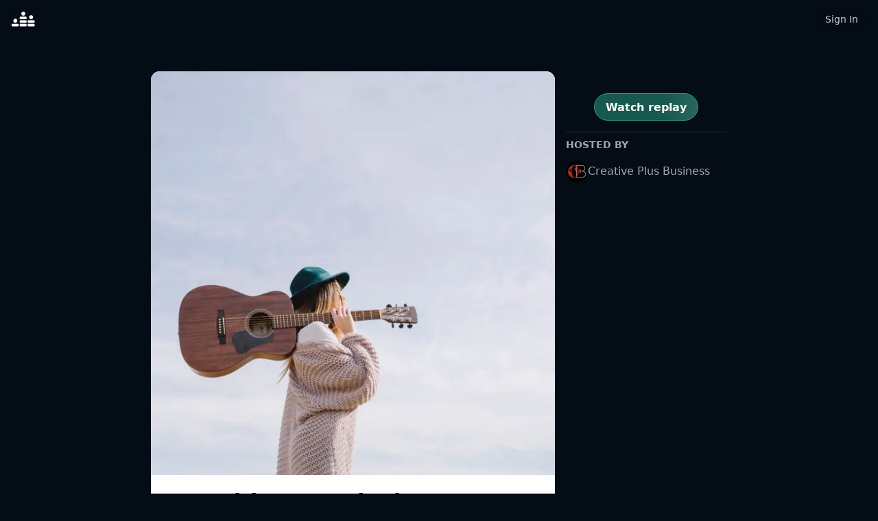

--- FILE ---
content_type: text/html; charset=utf-8
request_url: https://www.crowdcast.io/c/multi-hat-marketing_1
body_size: 16814
content:
<!DOCTYPE html><html lang="en"><head><meta charSet="utf-8" data-next-head=""/><meta name="viewport" content="initial-scale=1.0, width=device-width" data-next-head=""/><meta property="fb:app_id" content="181490605365680" data-next-head=""/><meta property="og:locale" content="en_US" data-next-head=""/><title data-next-head="">Multi-Hat Marketing - crowdcast</title><meta name="robots" content="noindex,nofollow" data-next-head=""/><meta name="googlebot" content="noindex,nofollow" data-next-head=""/><meta name="description" content="Register now for Multi-Hat Marketing on crowdcast, scheduled to go live on October 22, 2019, 06:30 PM GMT+11." data-next-head=""/><meta name="twitter:card" content="summary_large_image" data-next-head=""/><meta name="twitter:site" content="@crowdcastHQ" data-next-head=""/><meta name="twitter:creator" content="@crowdcastHQ" data-next-head=""/><meta property="og:title" content="Multi-Hat Marketing" data-next-head=""/><meta property="og:description" content="Register now for Multi-Hat Marketing on crowdcast, scheduled to go live on October 22, 2019, 06:30 PM GMT+11." data-next-head=""/><meta property="og:url" content="https://crowdcast.io/c/multi-hat-marketing_1" data-next-head=""/><meta property="og:type" content="website" data-next-head=""/><meta property="og:image" content="https://cc-user-media-prod.s3.amazonaws.com/-LfNWcVxm28_CoUuT3gB/event-cover-769" data-next-head=""/><meta property="og:image:alt" content="Multi-Hat Marketing" data-next-head=""/><meta property="og:image:width" content="1280" data-next-head=""/><meta property="og:image:height" content="720" data-next-head=""/><meta property="og:site_name" content="crowdcast" data-next-head=""/><link rel="canonical" href="https://crowdcast.io/c/multi-hat-marketing_1" data-next-head=""/><meta name="twitter:label1" content="Date" data-next-head=""/><meta name="twitter:data1" content="October 22, 2019, 06:30 PM GMT+11" data-next-head=""/><meta name="twitter:data2" content="Creative Plus Business" data-next-head=""/><meta name="twitter:label2" content="Who" data-next-head=""/><script type="application/ld+json" data-next-head="">{
    "@context": "https://schema.org",
    "@type": "Article",
    "mainEntityOfPage": {
      "@type": "WebPage",
      "@id": "https://crowdcast.io/c/multi-hat-marketing_1"
    },
    "headline": "Multi-Hat Marketing",
    "image": [
      "https://cc-user-media-prod.s3.amazonaws.com/-LfNWcVxm28_CoUuT3gB/event-cover-769"
     ],
    "datePublished": "2019-10-22T18:30:00.000Z",
    "dateModified": "2019-10-22T18:30:00.000Z",
    "author": {"@type": "Person","name": "Creative Plus Business"},
    "publisher": {
      "@type": "Organization",
      "name": "crowdcast",
      "logo": {
        "@type": "ImageObject",
        "url": "/static/favicon.ico"
      }
    },
    "description": "Register now for Multi-Hat Marketing on crowdcast, scheduled to go live on October 22, 2019, 06:30 PM GMT+11."
  }</script><link rel="stylesheet" href="https://use.typekit.net/cai5hqw.css"/><link rel="apple-touch-icon" sizes="180x180" href="/static/apple-touch-icon.png"/><link rel="icon" type="image/png" sizes="32x32" href="/static/favicon-32x32.png"/><link rel="icon" type="image/png" sizes="16x16" href="/static/favicon-16x16.png"/><link rel="manifest" href="/static/site.webmanifest"/><link rel="mask-icon" href="/static/safari-pinned-tab.svg" color="#5bbad5"/><link rel="shortcut icon" href="/static/favicon.ico"/><meta name="msapplication-TileColor" content="#2b5797"/><meta name="theme-color" content="#ffffff"/><link rel="preload" href="/_next/static/chunks/2273365802992936.css" as="style"/><link rel="stylesheet" href="/_next/static/chunks/2273365802992936.css" data-n-g=""/><link rel="preload" href="/_next/static/chunks/de8869eb1205dd13.css" as="style"/><link rel="stylesheet" href="/_next/static/chunks/de8869eb1205dd13.css" data-n-p=""/><link rel="preload" href="/_next/static/chunks/ff3d59e1b5b9fe75.css" as="style"/><link rel="stylesheet" href="/_next/static/chunks/ff3d59e1b5b9fe75.css" data-n-p=""/><noscript data-n-css=""></noscript><script src="/_next/static/chunks/c49ce2c50e4b3755.js" defer=""></script><script src="/_next/static/chunks/4edda8fe79ff1f1b.js" defer=""></script><script src="/_next/static/chunks/ba05c5dd88a38125.js" defer=""></script><script src="/_next/static/chunks/6ec6af5a84666b49.js" defer=""></script><script src="/_next/static/chunks/6b7b19604a6be613.js" defer=""></script><script src="/_next/static/chunks/8fcfea90f95a9d36.js" defer=""></script><script src="/_next/static/chunks/e4db9fbf652c279d.js" defer=""></script><script src="/_next/static/chunks/e3088fc17455713e.js" defer=""></script><script src="/_next/static/chunks/6f1963d0322feabc.js" defer=""></script><script src="/_next/static/chunks/052065a12f297ebe.js" defer=""></script><script src="/_next/static/chunks/05a48b631c5cdaab.js" defer=""></script><script src="/_next/static/chunks/2a9016437b36744e.js" defer=""></script><script src="/_next/static/chunks/9082cd1339728904.js" defer=""></script><script src="/_next/static/chunks/472cb2fe582dd90f.js" defer=""></script><script src="/_next/static/chunks/5c2bad8dfe7a93b3.js" defer=""></script><script src="/_next/static/chunks/3023b7a6a0582774.js" defer=""></script><script src="/_next/static/chunks/771172c11ec23172.js" defer=""></script><script src="/_next/static/chunks/4f7a16895f5935f1.js" defer=""></script><script src="/_next/static/chunks/a898e225b3fced68.js" defer=""></script><script src="/_next/static/chunks/7284512b9947c66b.js" defer=""></script><script src="/_next/static/chunks/b3962f647c46872e.js" defer=""></script><script src="/_next/static/chunks/030966b5996cbb59.js" defer=""></script><script src="/_next/static/chunks/68ce28a72441b299.js" defer=""></script><script src="/_next/static/chunks/6710bf1a5b09677b.js" defer=""></script><script src="/_next/static/chunks/turbopack-5e313b1f4cdb5adf.js" defer=""></script><script src="/_next/static/chunks/2d0cde352b533882.js" defer=""></script><script src="/_next/static/chunks/d6f6e58f196878ad.js" defer=""></script><script src="/_next/static/chunks/13b9c57ea16c60c2.js" defer=""></script><script src="/_next/static/chunks/e88d60dc9086af90.js" defer=""></script><script src="/_next/static/chunks/345e987251373d85.js" defer=""></script><script src="/_next/static/chunks/775639f175cdd2a0.js" defer=""></script><script src="/_next/static/chunks/03ce21b9b4cbe06a.js" defer=""></script><script src="/_next/static/chunks/f4dc05d5d2a004c7.js" defer=""></script><script src="/_next/static/chunks/e6551aa6efcedda7.js" defer=""></script><script src="/_next/static/chunks/9dbe40929d257b93.js" defer=""></script><script src="/_next/static/chunks/80808be85c372b04.js" defer=""></script><script src="/_next/static/chunks/1482f1876a2ebc50.js" defer=""></script><script src="/_next/static/chunks/afaed5cb925df8b2.js" defer=""></script><script src="/_next/static/chunks/21ac948fbcd58256.js" defer=""></script><script src="/_next/static/chunks/b3485b401b80dab8.js" defer=""></script><script src="/_next/static/chunks/b007bea5fd58249d.js" defer=""></script><script src="/_next/static/chunks/982185157f5f561a.js" defer=""></script><script src="/_next/static/chunks/edf5bd4b95971d07.js" defer=""></script><script src="/_next/static/chunks/f87c9cfad16a2361.js" defer=""></script><script src="/_next/static/chunks/a585b3e2408f777d.js" defer=""></script><script src="/_next/static/chunks/6d1f76a8f1d9fc01.js" defer=""></script><script src="/_next/static/chunks/aba3168055d38985.js" defer=""></script><script src="/_next/static/chunks/be6515da44b57a4f.js" defer=""></script><script src="/_next/static/chunks/4f104417c34a21e9.js" defer=""></script><script src="/_next/static/chunks/cca7b1949575f58b.js" defer=""></script><script src="/_next/static/chunks/feef801f77745b75.js" defer=""></script><script src="/_next/static/chunks/0c7392a23ac1934f.js" defer=""></script><script src="/_next/static/chunks/3fafa21222e44cab.js" defer=""></script><script src="/_next/static/chunks/f61232e242cfb02e.js" defer=""></script><script src="/_next/static/chunks/d5d2b91f7c8d8139.js" defer=""></script><script src="/_next/static/chunks/7abd96a1b4fb58cb.js" defer=""></script><script src="/_next/static/chunks/a6418f11e43a137a.js" defer=""></script><script src="/_next/static/chunks/d9be506deec1cd21.js" defer=""></script><script src="/_next/static/chunks/bf58b5301c6d6487.js" defer=""></script><script src="/_next/static/chunks/8f26b97429f5ce9f.js" defer=""></script><script src="/_next/static/chunks/0261895ae0508e41.js" defer=""></script><script src="/_next/static/chunks/faff8157452120b2.js" defer=""></script><script src="/_next/static/chunks/7956076ad734b19c.js" defer=""></script><script src="/_next/static/chunks/cbaeee7d7426b301.js" defer=""></script><script src="/_next/static/chunks/65ff6a13a4be6c09.js" defer=""></script><script src="/_next/static/chunks/a2c4c274a3da6842.js" defer=""></script><script src="/_next/static/chunks/91ae1cb80da4fcb2.js" defer=""></script><script src="/_next/static/chunks/b3133f8eb7daba76.js" defer=""></script><script src="/_next/static/chunks/0a285f516bf78008.js" defer=""></script><script src="/_next/static/chunks/cdfd6e10b79ce599.js" defer=""></script><script src="/_next/static/chunks/fa8fe6a5552431b8.js" defer=""></script><script src="/_next/static/chunks/45498faf52e1af1c.js" defer=""></script><script src="/_next/static/chunks/8886c746a38a9563.js" defer=""></script><script src="/_next/static/chunks/e923e5e510f4ca8f.js" defer=""></script><script src="/_next/static/chunks/a51d4e55f3f7a65e.js" defer=""></script><script src="/_next/static/chunks/6a88d82ba3da30b4.js" defer=""></script><script src="/_next/static/chunks/8be269956c0ac37c.js" defer=""></script><script src="/_next/static/chunks/be691c155157bbd2.js" defer=""></script><script src="/_next/static/chunks/e0fc76d486e7ed8b.js" defer=""></script><script src="/_next/static/chunks/5531b921eaa77ac3.js" defer=""></script><script src="/_next/static/chunks/turbopack-8860fad2683a2aba.js" defer=""></script><script src="/_next/static/GEl-P-Ai2qKCflVjVq2b7/_ssgManifest.js" defer=""></script><script src="/_next/static/GEl-P-Ai2qKCflVjVq2b7/_buildManifest.js" defer=""></script></head><body class="notranslate"><div id="__next"><style data-emotion="css-global 1yibh87">.avatar-image-wrapper img{border-radius:50%;}</style><style data-emotion="css-global 1cbazui">#nprogress{pointer-events:none;}#nprogress .bar{background:#EC5F3E;position:fixed;z-index:1031;top:0;left:0;width:100%;height:2px;}#nprogress .peg{display:block;position:absolute;right:0px;width:100px;height:100%;box-shadow:0 0 10px #EC5F3E,0 0 5px #EC5F3E;opacity:1;-webkit-transform:rotate(3deg) translate(0px, -4px);-moz-transform:rotate(3deg) translate(0px, -4px);-ms-transform:rotate(3deg) translate(0px, -4px);transform:rotate(3deg) translate(0px, -4px);}#nprogress .spinner{display:block;position:fixed;z-index:1031;top:15px;right:15px;}#nprogress .spinner-icon{width:18px;height:18px;box-sizing:border-box;border:solid 2px transparent;border-top-color:#EC5F3E;border-left-color:#EC5F3E;border-radius:50%;-webkit-animation:nprogress-spinner 400ms linear infinite;animation:nprogress-spinner 400ms linear infinite;}.nprogress-custom-parent{overflow:hidden;position:relative;}.nprogress-custom-parent #nprogress .spinner{position:absolute;}.nprogress-custom-parent #nprogress .bar{position:absolute;}@-webkit-keyframes nprogress-spinner{0%{-webkit-transform:rotate(0deg);-moz-transform:rotate(0deg);-ms-transform:rotate(0deg);transform:rotate(0deg);}100%{-webkit-transform:rotate(360deg);-moz-transform:rotate(360deg);-ms-transform:rotate(360deg);transform:rotate(360deg);}}@keyframes nprogress-spinner{0%{-webkit-transform:rotate(0deg);-moz-transform:rotate(0deg);-ms-transform:rotate(0deg);transform:rotate(0deg);}100%{-webkit-transform:rotate(360deg);-moz-transform:rotate(360deg);-ms-transform:rotate(360deg);transform:rotate(360deg);}}</style><style data-emotion="css 1hyfx7x">.css-1hyfx7x{display:none;}</style><div id="cjblock" style="position:absolute;top:0;left:0;z-index:2000;width:100%;height:100%" class="css-1hyfx7x"></div><style data-emotion="css-global 1a6lx0m">:host,:root,[data-theme]{--chakra-ring-inset:var(--chakra-empty,/*!*/ /*!*/);--chakra-ring-offset-width:0px;--chakra-ring-offset-color:#fff;--chakra-ring-color:rgba(66, 153, 225, 0.6);--chakra-ring-offset-shadow:0 0 #0000;--chakra-ring-shadow:0 0 #0000;--chakra-space-x-reverse:0;--chakra-space-y-reverse:0;--chakra-colors-transparent:transparent;--chakra-colors-current:currentColor;--chakra-colors-black:#000000;--chakra-colors-white:#FFFFFF;--chakra-colors-whiteAlpha-50:rgba(255, 255, 255, 0.04);--chakra-colors-whiteAlpha-100:rgba(255, 255, 255, 0.06);--chakra-colors-whiteAlpha-200:rgba(255, 255, 255, 0.08);--chakra-colors-whiteAlpha-300:rgba(255, 255, 255, 0.16);--chakra-colors-whiteAlpha-400:rgba(255, 255, 255, 0.24);--chakra-colors-whiteAlpha-500:rgba(255, 255, 255, 0.36);--chakra-colors-whiteAlpha-600:rgba(255, 255, 255, 0.48);--chakra-colors-whiteAlpha-700:rgba(255, 255, 255, 0.64);--chakra-colors-whiteAlpha-800:rgba(255, 255, 255, 0.80);--chakra-colors-whiteAlpha-900:rgba(255, 255, 255, 0.92);--chakra-colors-blackAlpha-50:rgba(0, 0, 0, 0.04);--chakra-colors-blackAlpha-100:rgba(0, 0, 0, 0.06);--chakra-colors-blackAlpha-200:rgba(0, 0, 0, 0.08);--chakra-colors-blackAlpha-300:rgba(0, 0, 0, 0.16);--chakra-colors-blackAlpha-400:rgba(0, 0, 0, 0.24);--chakra-colors-blackAlpha-500:rgba(0, 0, 0, 0.36);--chakra-colors-blackAlpha-600:rgba(0, 0, 0, 0.48);--chakra-colors-blackAlpha-700:rgba(0, 0, 0, 0.64);--chakra-colors-blackAlpha-800:rgba(0, 0, 0, 0.80);--chakra-colors-blackAlpha-900:rgba(0, 0, 0, 0.92);--chakra-colors-gray-50:#F2F2F2;--chakra-colors-gray-100:#DBDBDB;--chakra-colors-gray-200:#C4C4C4;--chakra-colors-gray-300:#ADADAD;--chakra-colors-gray-400:#969696;--chakra-colors-gray-500:#808080;--chakra-colors-gray-600:#666666;--chakra-colors-gray-700:#4D4D4D;--chakra-colors-gray-800:#333333;--chakra-colors-gray-850:#292929;--chakra-colors-gray-900:#1A1A1A;--chakra-colors-red-50:#FCE9EB;--chakra-colors-red-100:#F6C1C7;--chakra-colors-red-200:#F099A3;--chakra-colors-red-300:#EA717F;--chakra-colors-red-400:#E4495B;--chakra-colors-red-500:#DE2137;--chakra-colors-red-600:#B21A2C;--chakra-colors-red-700:#851421;--chakra-colors-red-800:#590D16;--chakra-colors-red-900:#2C070B;--chakra-colors-orange-50:#FDECE8;--chakra-colors-orange-100:#F9C9BE;--chakra-colors-orange-200:#F4A694;--chakra-colors-orange-300:#F0846A;--chakra-colors-orange-400:#EC6141;--chakra-colors-orange-500:#E83F17;--chakra-colors-orange-600:#BA3212;--chakra-colors-orange-700:#8B260E;--chakra-colors-orange-800:#5D1909;--chakra-colors-orange-900:#2E0D05;--chakra-colors-yellow-50:#FFFFF0;--chakra-colors-yellow-100:#FEFCBF;--chakra-colors-yellow-200:#FAF089;--chakra-colors-yellow-300:#F6E05E;--chakra-colors-yellow-400:#ECC94B;--chakra-colors-yellow-500:#D69E2E;--chakra-colors-yellow-600:#B7791F;--chakra-colors-yellow-700:#975A16;--chakra-colors-yellow-800:#744210;--chakra-colors-yellow-900:#5F370E;--chakra-colors-green-50:#F0FFF4;--chakra-colors-green-100:#C6F6D5;--chakra-colors-green-200:#9AE6B4;--chakra-colors-green-300:#68D391;--chakra-colors-green-400:#48BB78;--chakra-colors-green-500:#38A169;--chakra-colors-green-600:#2F855A;--chakra-colors-green-700:#276749;--chakra-colors-green-800:#22543D;--chakra-colors-green-900:#1C4532;--chakra-colors-teal-50:#EBFAF6;--chakra-colors-teal-100:#C7F0E6;--chakra-colors-teal-200:#A3E6D6;--chakra-colors-teal-300:#7FDCC6;--chakra-colors-teal-400:#5BD2B6;--chakra-colors-teal-500:#37C8A6;--chakra-colors-teal-600:#2CA085;--chakra-colors-teal-700:#217864;--chakra-colors-teal-800:#165042;--chakra-colors-teal-900:#0B2821;--chakra-colors-blue-50:#E9F2FB;--chakra-colors-blue-100:#C1D9F5;--chakra-colors-blue-200:#9AC1EF;--chakra-colors-blue-300:#72A9E8;--chakra-colors-blue-400:#4B90E2;--chakra-colors-blue-500:#2378DC;--chakra-colors-blue-600:#1C60B0;--chakra-colors-blue-700:#154884;--chakra-colors-blue-800:#0E3058;--chakra-colors-blue-900:#07182C;--chakra-colors-cyan-50:#EDFDFD;--chakra-colors-cyan-100:#C4F1F9;--chakra-colors-cyan-200:#9DECF9;--chakra-colors-cyan-300:#76E4F7;--chakra-colors-cyan-400:#0BC5EA;--chakra-colors-cyan-500:#00B5D8;--chakra-colors-cyan-600:#00A3C4;--chakra-colors-cyan-700:#0987A0;--chakra-colors-cyan-800:#086F83;--chakra-colors-cyan-900:#065666;--chakra-colors-purple-50:#F2EDF7;--chakra-colors-purple-100:#DBCDEA;--chakra-colors-purple-200:#C5ADDC;--chakra-colors-purple-300:#AE8CCF;--chakra-colors-purple-400:#976CC1;--chakra-colors-purple-500:#804CB3;--chakra-colors-purple-600:#663D8F;--chakra-colors-purple-700:#4D2D6C;--chakra-colors-purple-800:#331E48;--chakra-colors-purple-900:#1A0F24;--chakra-colors-pink-50:#FFF5F7;--chakra-colors-pink-100:#FED7E2;--chakra-colors-pink-200:#FBB6CE;--chakra-colors-pink-300:#F687B3;--chakra-colors-pink-400:#ED64A6;--chakra-colors-pink-500:#D53F8C;--chakra-colors-pink-600:#B83280;--chakra-colors-pink-700:#97266D;--chakra-colors-pink-800:#702459;--chakra-colors-pink-900:#521B41;--chakra-colors-linkedin-50:#E8F4F9;--chakra-colors-linkedin-100:#CFEDFB;--chakra-colors-linkedin-200:#9BDAF3;--chakra-colors-linkedin-300:#68C7EC;--chakra-colors-linkedin-400:#34B3E4;--chakra-colors-linkedin-500:#00A0DC;--chakra-colors-linkedin-600:#008CC9;--chakra-colors-linkedin-700:#0077B5;--chakra-colors-linkedin-800:#005E93;--chakra-colors-linkedin-900:#004471;--chakra-colors-facebook-50:#E8F4F9;--chakra-colors-facebook-100:#D9DEE9;--chakra-colors-facebook-200:#B7C2DA;--chakra-colors-facebook-300:#6482C0;--chakra-colors-facebook-400:#4267B2;--chakra-colors-facebook-500:#385898;--chakra-colors-facebook-600:#314E89;--chakra-colors-facebook-700:#29487D;--chakra-colors-facebook-800:#223B67;--chakra-colors-facebook-900:#1E355B;--chakra-colors-messenger-50:#D0E6FF;--chakra-colors-messenger-100:#B9DAFF;--chakra-colors-messenger-200:#A2CDFF;--chakra-colors-messenger-300:#7AB8FF;--chakra-colors-messenger-400:#2E90FF;--chakra-colors-messenger-500:#0078FF;--chakra-colors-messenger-600:#0063D1;--chakra-colors-messenger-700:#0052AC;--chakra-colors-messenger-800:#003C7E;--chakra-colors-messenger-900:#002C5C;--chakra-colors-whatsapp-50:#dffeec;--chakra-colors-whatsapp-100:#b9f5d0;--chakra-colors-whatsapp-200:#90edb3;--chakra-colors-whatsapp-300:#65e495;--chakra-colors-whatsapp-400:#3cdd78;--chakra-colors-whatsapp-500:#22c35e;--chakra-colors-whatsapp-600:#179848;--chakra-colors-whatsapp-700:#0c6c33;--chakra-colors-whatsapp-800:#01421c;--chakra-colors-whatsapp-900:#001803;--chakra-colors-twitter-50:#E5F4FD;--chakra-colors-twitter-100:#C8E9FB;--chakra-colors-twitter-200:#A8DCFA;--chakra-colors-twitter-300:#83CDF7;--chakra-colors-twitter-400:#57BBF5;--chakra-colors-twitter-500:#1DA1F2;--chakra-colors-twitter-600:#1A94DA;--chakra-colors-twitter-700:#1681BF;--chakra-colors-twitter-800:#136B9E;--chakra-colors-twitter-900:#0D4D71;--chakra-colors-telegram-50:#E3F2F9;--chakra-colors-telegram-100:#C5E4F3;--chakra-colors-telegram-200:#A2D4EC;--chakra-colors-telegram-300:#7AC1E4;--chakra-colors-telegram-400:#47A9DA;--chakra-colors-telegram-500:#0088CC;--chakra-colors-telegram-600:#007AB8;--chakra-colors-telegram-700:#006BA1;--chakra-colors-telegram-800:#005885;--chakra-colors-telegram-900:#003F5E;--chakra-colors-brand-orange:#EC5F3E;--chakra-colors-brand-yellow:#F9CA3F;--chakra-colors-brand-purple:#7847A8;--chakra-colors-brand-teal:#44CCAD;--chakra-colors-brand-tealDark:#30b092;--chakra-colors-brand-tealLight:#4cffd6;--chakra-colors-brand-tealDarkBG:#2ca08585;--chakra-colors-brand-blue:#4A90E2;--chakra-colors-brand-red:#E55061;--chakra-colors-solid-sky:#3EACE4;--chakra-colors-transWhite-10:rgba(255, 255, 255, 0.10);--chakra-colors-chat-active:rgba(255, 255, 255, 0.11);--chakra-colors-chat-default:rgba(255, 255, 255, 0.07);--chakra-colors-radio-500:#4A90E2;--chakra-colors-polls-bg:rgba(255, 255, 255, 0.1);--chakra-colors-host-500:rgba(155, 81, 224, 1);--chakra-colors-host-600:rgba(155, 81, 224, 1);--chakra-colors-host-chat:rgba(155, 81, 224, 0.3);--chakra-colors-collaborator-400:rgba(68, 204, 173, 0.8);--chakra-colors-collaborator-500:rgba(68, 204, 173, 1);--chakra-colors-collaborator-600:rgba(68, 204, 173, 1);--chakra-colors-collaborator-chat:rgba(68, 204, 173, 0.3);--chakra-colors-moderator-500:rgba(143, 122, 57, 1);--chakra-colors-moderator-600:rgba(143, 122, 57, 1);--chakra-colors-moderator-chat:rgba(143, 122, 57, 0.3);--chakra-colors-speaker-500:rgba(74, 145, 226, 1);--chakra-colors-speaker-600:rgba(74, 145, 226, 1);--chakra-colors-speaker-chat:rgba(74, 145, 226, 0.3);--chakra-colors-gradient-warmth:linear-gradient(98.42deg, #EC5F3E 4.14%, #DB3C88 94.29%);--chakra-colors-gradient-ocean:linear-gradient(107.31deg, #2A1341 28.86%, #15386C 104.06%);--chakra-colors-gradient-spring:linear-gradient(104.61deg, #448BCC 8.22%, #2FC38E 82.6%);--chakra-colors-gradient-sky:linear-gradient(98.42deg, #3E8EEC 4.14%, #3CC8DB 94.29%);--chakra-colors-gradient-midnight:linear-gradient(98.42deg, #653CDB 4.14%, #B263B4 94.29%);--chakra-colors-gradient-peach:linear-gradient(121.29deg, #FDF0EB 67.86%, #FEFBE4 92.21%);--chakra-colors-gradient-shimmer:radial-gradient(54.08% 113.48% at 0% 100%, rgba(216, 45, 219, 0.17) 0%, rgba(255, 255, 255, 0) 100%),radial-gradient(64.69% 135.74% at 88.22% 3.43%, rgba(45, 219, 125, 0.17) 0%, rgba(255, 255, 255, 0) 100%),radial-gradient(58.61% 122.96% at 91.62% 87.78%, rgba(80, 45, 219, 0.17) 0%, rgba(255, 255, 255, 0) 100%),radial-gradient(25.11% 52.69% at 7.9% 17.87%, rgba(45, 156, 219, 0.17) 0%, rgba(255, 255, 255, 0) 100%),#FFFFFF;--chakra-colors-gradient-shimmerFade:linear-gradient(180deg, rgba(255, 255, 255, 0) 45.77%, #FFFFFF 73.13%),radial-gradient(54.08% 71.68% at -0.48% 67.51%, rgba(216, 45, 219, 0.17) 0%, rgba(255, 255, 255, 0) 100%),radial-gradient(64.69% 85.74% at 87.74% 6.5%, rgba(45, 219, 125, 0.17) 0%, rgba(255, 255, 255, 0) 100%),radial-gradient(58.61% 77.67% at 91.14% 59.79%, rgba(80, 45, 219, 0.17) 0%, rgba(255, 255, 255, 0) 100%),radial-gradient(25.11% 33.28% at 7.42% 15.63%, rgba(45, 156, 219, 0.17) 0%, rgba(255, 255, 255, 0) 100%),linear-gradient(0deg, #FFFFFF, #FFFFFF);--chakra-colors-gradient-dark:linear-gradient(96.28deg, rgba(45, 156, 219, 0.15) 0.18%, rgba(155, 81, 224, 0.15) 94.19%),#000000;--chakra-colors-marketing-800:linear-gradient(98.42deg,#e3846e 4.14%,#d67aa6 94.29%);--chakra-colors-marketing-900:linear-gradient(98.42deg, #EC5F3E 4.14%, #DB3C88 94.29%);--chakra-colors-event-bgDefault:rgb(4 12 22);--chakra-borders-none:0;--chakra-borders-1px:1px solid;--chakra-borders-2px:2px solid;--chakra-borders-4px:4px solid;--chakra-borders-8px:8px solid;--chakra-fonts-heading:inter,-apple-system,system-ui,BlinkMacSystemFont,"Segoe UI",Roboto,"Helvetica Neue",Arial,sans-serif;--chakra-fonts-body:inter,-apple-system,system-ui,BlinkMacSystemFont,"Segoe UI",Roboto,"Helvetica Neue",Arial,sans-serif;--chakra-fonts-mono:SFMono-Regular,Menlo,Monaco,Consolas,"Liberation Mono","Courier New",monospace;--chakra-fonts-fancy:sofia-pro,sans-serif;--chakra-fontSizes-3xs:0.45rem;--chakra-fontSizes-2xs:0.625rem;--chakra-fontSizes-xs:0.75rem;--chakra-fontSizes-sm:0.875rem;--chakra-fontSizes-md:1rem;--chakra-fontSizes-lg:1.125rem;--chakra-fontSizes-xl:1.25rem;--chakra-fontSizes-2xl:1.5rem;--chakra-fontSizes-3xl:1.875rem;--chakra-fontSizes-4xl:2.25rem;--chakra-fontSizes-5xl:3rem;--chakra-fontSizes-6xl:4rem;--chakra-fontSizes-7xl:4.5rem;--chakra-fontSizes-8xl:6rem;--chakra-fontSizes-9xl:8rem;--chakra-fontWeights-hairline:100;--chakra-fontWeights-thin:200;--chakra-fontWeights-light:300;--chakra-fontWeights-normal:400;--chakra-fontWeights-medium:500;--chakra-fontWeights-semibold:600;--chakra-fontWeights-bold:700;--chakra-fontWeights-extrabold:800;--chakra-fontWeights-black:900;--chakra-letterSpacings-tighter:-0.05em;--chakra-letterSpacings-tight:-0.025em;--chakra-letterSpacings-normal:0;--chakra-letterSpacings-wide:0.025em;--chakra-letterSpacings-wider:0.05em;--chakra-letterSpacings-widest:0.1em;--chakra-lineHeights-3:.75rem;--chakra-lineHeights-4:1rem;--chakra-lineHeights-5:1.25rem;--chakra-lineHeights-6:1.5rem;--chakra-lineHeights-7:1.75rem;--chakra-lineHeights-8:2rem;--chakra-lineHeights-9:2.25rem;--chakra-lineHeights-10:2.5rem;--chakra-lineHeights-normal:normal;--chakra-lineHeights-none:1;--chakra-lineHeights-shorter:1.25;--chakra-lineHeights-short:1.375;--chakra-lineHeights-base:1.5;--chakra-lineHeights-tall:1.625;--chakra-lineHeights-taller:2;--chakra-radii-none:0;--chakra-radii-sm:0.125rem;--chakra-radii-base:0.25rem;--chakra-radii-md:0.375rem;--chakra-radii-lg:0.5rem;--chakra-radii-xl:0.75rem;--chakra-radii-2xl:1rem;--chakra-radii-3xl:1.5rem;--chakra-radii-full:9999px;--chakra-space-1:0.25rem;--chakra-space-2:0.5rem;--chakra-space-3:0.75rem;--chakra-space-4:1rem;--chakra-space-5:1.25rem;--chakra-space-6:1.5rem;--chakra-space-7:1.75rem;--chakra-space-8:2rem;--chakra-space-9:2.25rem;--chakra-space-10:2.5rem;--chakra-space-12:3rem;--chakra-space-14:3.5rem;--chakra-space-16:4rem;--chakra-space-20:5rem;--chakra-space-24:6rem;--chakra-space-28:7rem;--chakra-space-32:8rem;--chakra-space-36:9rem;--chakra-space-40:10rem;--chakra-space-44:11rem;--chakra-space-48:12rem;--chakra-space-52:13rem;--chakra-space-56:14rem;--chakra-space-60:15rem;--chakra-space-64:16rem;--chakra-space-72:18rem;--chakra-space-80:20rem;--chakra-space-96:24rem;--chakra-space-px:1px;--chakra-space-0-5:0.125rem;--chakra-space-1-5:0.375rem;--chakra-space-2-5:0.625rem;--chakra-space-3-5:0.875rem;--chakra-shadows-xs:0 0 0 1px rgba(0, 0, 0, 0.05);--chakra-shadows-sm:0 1px 2px 0 rgba(0, 0, 0, 0.05);--chakra-shadows-base:0 1px 3px 0 rgba(0, 0, 0, 0.1),0 1px 2px 0 rgba(0, 0, 0, 0.06);--chakra-shadows-md:0 4px 6px -1px rgba(0, 0, 0, 0.1),0 2px 4px -1px rgba(0, 0, 0, 0.06);--chakra-shadows-lg:0 10px 15px -3px rgba(0, 0, 0, 0.1),0 4px 6px -2px rgba(0, 0, 0, 0.05);--chakra-shadows-xl:0 20px 25px -5px rgba(0, 0, 0, 0.1),0 10px 10px -5px rgba(0, 0, 0, 0.04);--chakra-shadows-2xl:0 25px 50px -12px rgba(0, 0, 0, 0.25);--chakra-shadows-outline:0 0 0 3px rgba(66, 153, 225, 0.6);--chakra-shadows-inner:inset 0 2px 4px 0 rgba(0,0,0,0.06);--chakra-shadows-none:none;--chakra-shadows-dark-lg:rgba(0, 0, 0, 0.1) 0px 0px 0px 1px,rgba(0, 0, 0, 0.2) 0px 5px 10px,rgba(0, 0, 0, 0.4) 0px 15px 40px;--chakra-sizes-1:0.25rem;--chakra-sizes-2:0.5rem;--chakra-sizes-3:0.75rem;--chakra-sizes-4:1rem;--chakra-sizes-5:1.25rem;--chakra-sizes-6:1.5rem;--chakra-sizes-7:1.75rem;--chakra-sizes-8:2rem;--chakra-sizes-9:2.25rem;--chakra-sizes-10:2.5rem;--chakra-sizes-12:3rem;--chakra-sizes-14:3.5rem;--chakra-sizes-16:4rem;--chakra-sizes-20:5rem;--chakra-sizes-24:6rem;--chakra-sizes-28:7rem;--chakra-sizes-32:8rem;--chakra-sizes-36:9rem;--chakra-sizes-40:10rem;--chakra-sizes-44:11rem;--chakra-sizes-48:12rem;--chakra-sizes-52:13rem;--chakra-sizes-56:14rem;--chakra-sizes-60:15rem;--chakra-sizes-64:16rem;--chakra-sizes-72:18rem;--chakra-sizes-80:20rem;--chakra-sizes-96:24rem;--chakra-sizes-px:1px;--chakra-sizes-0-5:0.125rem;--chakra-sizes-1-5:0.375rem;--chakra-sizes-2-5:0.625rem;--chakra-sizes-3-5:0.875rem;--chakra-sizes-max:max-content;--chakra-sizes-min:min-content;--chakra-sizes-full:100%;--chakra-sizes-3xs:14rem;--chakra-sizes-2xs:16rem;--chakra-sizes-xs:20rem;--chakra-sizes-sm:24rem;--chakra-sizes-md:28rem;--chakra-sizes-lg:32rem;--chakra-sizes-xl:36rem;--chakra-sizes-2xl:42rem;--chakra-sizes-3xl:48rem;--chakra-sizes-4xl:56rem;--chakra-sizes-5xl:64rem;--chakra-sizes-6xl:72rem;--chakra-sizes-7xl:80rem;--chakra-sizes-8xl:90rem;--chakra-sizes-prose:60ch;--chakra-sizes-container-sm:640px;--chakra-sizes-container-md:768px;--chakra-sizes-container-lg:1024px;--chakra-sizes-container-xl:1280px;--chakra-zIndices-hide:-1;--chakra-zIndices-auto:auto;--chakra-zIndices-base:0;--chakra-zIndices-docked:10;--chakra-zIndices-dropdown:1000;--chakra-zIndices-sticky:1100;--chakra-zIndices-banner:1200;--chakra-zIndices-overlay:1300;--chakra-zIndices-modal:1400;--chakra-zIndices-popover:1500;--chakra-zIndices-skipLink:1600;--chakra-zIndices-toast:1700;--chakra-zIndices-tooltip:1800;--chakra-transition-property-common:background-color,border-color,color,fill,stroke,opacity,box-shadow,transform;--chakra-transition-property-colors:background-color,border-color,color,fill,stroke;--chakra-transition-property-dimensions:width,height;--chakra-transition-property-position:left,right,top,bottom;--chakra-transition-property-background:background-color,background-image,background-position;--chakra-transition-easing-ease-in:cubic-bezier(0.4, 0, 1, 1);--chakra-transition-easing-ease-out:cubic-bezier(0, 0, 0.2, 1);--chakra-transition-easing-ease-in-out:cubic-bezier(0.4, 0, 0.2, 1);--chakra-transition-duration-ultra-fast:50ms;--chakra-transition-duration-faster:100ms;--chakra-transition-duration-fast:150ms;--chakra-transition-duration-normal:200ms;--chakra-transition-duration-slow:300ms;--chakra-transition-duration-slower:400ms;--chakra-transition-duration-ultra-slow:500ms;--chakra-blur-none:0;--chakra-blur-sm:4px;--chakra-blur-base:8px;--chakra-blur-md:12px;--chakra-blur-lg:16px;--chakra-blur-xl:24px;--chakra-blur-2xl:40px;--chakra-blur-3xl:64px;--chakra-breakpoints-base:0em;--chakra-breakpoints-sm:320px;--chakra-breakpoints-md:768px;--chakra-breakpoints-lg:960px;--chakra-breakpoints-xl:1200px;--chakra-breakpoints-2xl:1536px;}.chakra-ui-light :host:not([data-theme]),.chakra-ui-light :root:not([data-theme]),.chakra-ui-light [data-theme]:not([data-theme]),[data-theme=light] :host:not([data-theme]),[data-theme=light] :root:not([data-theme]),[data-theme=light] [data-theme]:not([data-theme]),:host[data-theme=light],:root[data-theme=light],[data-theme][data-theme=light]{--chakra-colors-chakra-body-text:var(--chakra-colors-gray-800);--chakra-colors-chakra-body-bg:var(--chakra-colors-white);--chakra-colors-chakra-border-color:var(--chakra-colors-gray-200);--chakra-colors-chakra-inverse-text:var(--chakra-colors-white);--chakra-colors-chakra-subtle-bg:var(--chakra-colors-gray-100);--chakra-colors-chakra-subtle-text:var(--chakra-colors-gray-600);--chakra-colors-chakra-placeholder-color:var(--chakra-colors-gray-500);}.chakra-ui-dark :host:not([data-theme]),.chakra-ui-dark :root:not([data-theme]),.chakra-ui-dark [data-theme]:not([data-theme]),[data-theme=dark] :host:not([data-theme]),[data-theme=dark] :root:not([data-theme]),[data-theme=dark] [data-theme]:not([data-theme]),:host[data-theme=dark],:root[data-theme=dark],[data-theme][data-theme=dark]{--chakra-colors-chakra-body-text:var(--chakra-colors-whiteAlpha-900);--chakra-colors-chakra-body-bg:var(--chakra-colors-gray-800);--chakra-colors-chakra-border-color:var(--chakra-colors-whiteAlpha-300);--chakra-colors-chakra-inverse-text:var(--chakra-colors-gray-800);--chakra-colors-chakra-subtle-bg:var(--chakra-colors-gray-700);--chakra-colors-chakra-subtle-text:var(--chakra-colors-gray-400);--chakra-colors-chakra-placeholder-color:var(--chakra-colors-whiteAlpha-400);}</style><style data-emotion="css-global fubdgu">html{line-height:1.5;-webkit-text-size-adjust:100%;font-family:system-ui,sans-serif;-webkit-font-smoothing:antialiased;text-rendering:optimizeLegibility;-moz-osx-font-smoothing:grayscale;touch-action:manipulation;}body{position:relative;min-height:100%;margin:0;font-feature-settings:"kern";}:where(*, *::before, *::after){border-width:0;border-style:solid;box-sizing:border-box;word-wrap:break-word;}main{display:block;}hr{border-top-width:1px;box-sizing:content-box;height:0;overflow:visible;}:where(pre, code, kbd,samp){font-family:SFMono-Regular,Menlo,Monaco,Consolas,monospace;font-size:1em;}a{background-color:transparent;color:inherit;-webkit-text-decoration:inherit;text-decoration:inherit;}abbr[title]{border-bottom:none;-webkit-text-decoration:underline;text-decoration:underline;-webkit-text-decoration:underline dotted;-webkit-text-decoration:underline dotted;text-decoration:underline dotted;}:where(b, strong){font-weight:bold;}small{font-size:80%;}:where(sub,sup){font-size:75%;line-height:0;position:relative;vertical-align:baseline;}sub{bottom:-0.25em;}sup{top:-0.5em;}img{border-style:none;}:where(button, input, optgroup, select, textarea){font-family:inherit;font-size:100%;line-height:1.15;margin:0;}:where(button, input){overflow:visible;}:where(button, select){text-transform:none;}:where(
          button::-moz-focus-inner,
          [type="button"]::-moz-focus-inner,
          [type="reset"]::-moz-focus-inner,
          [type="submit"]::-moz-focus-inner
        ){border-style:none;padding:0;}fieldset{padding:0.35em 0.75em 0.625em;}legend{box-sizing:border-box;color:inherit;display:table;max-width:100%;padding:0;white-space:normal;}progress{vertical-align:baseline;}textarea{overflow:auto;}:where([type="checkbox"], [type="radio"]){box-sizing:border-box;padding:0;}input[type="number"]::-webkit-inner-spin-button,input[type="number"]::-webkit-outer-spin-button{-webkit-appearance:none!important;}input[type="number"]{-moz-appearance:textfield;}input[type="search"]{-webkit-appearance:textfield;outline-offset:-2px;}input[type="search"]::-webkit-search-decoration{-webkit-appearance:none!important;}::-webkit-file-upload-button{-webkit-appearance:button;font:inherit;}details{display:block;}summary{display:-webkit-box;display:-webkit-list-item;display:-ms-list-itembox;display:list-item;}template{display:none;}[hidden]{display:none!important;}:where(
          blockquote,
          dl,
          dd,
          h1,
          h2,
          h3,
          h4,
          h5,
          h6,
          hr,
          figure,
          p,
          pre
        ){margin:0;}button{background:transparent;padding:0;}fieldset{margin:0;padding:0;}:where(ol, ul){margin:0;padding:0;}textarea{resize:vertical;}:where(button, [role="button"]){cursor:pointer;}button::-moz-focus-inner{border:0!important;}table{border-collapse:collapse;}:where(h1, h2, h3, h4, h5, h6){font-size:inherit;font-weight:inherit;}:where(button, input, optgroup, select, textarea){padding:0;line-height:inherit;color:inherit;}:where(img, svg, video, canvas, audio, iframe, embed, object){display:block;}:where(img, video){max-width:100%;height:auto;}[data-js-focus-visible] :focus:not([data-focus-visible-added]):not(
          [data-focus-visible-disabled]
        ){outline:none;box-shadow:none;}select::-ms-expand{display:none;}:root,:host{--chakra-vh:100vh;}@supports (height: -webkit-fill-available){:root,:host{--chakra-vh:-webkit-fill-available;}}@supports (height: -moz-fill-available){:root,:host{--chakra-vh:-moz-fill-available;}}@supports (height: 100dvh){:root,:host{--chakra-vh:100dvh;}}</style><style data-emotion="css-global 1cgn62j">body{font-family:var(--chakra-fonts-body);color:var(--chakra-colors-chakra-body-text);background:var(--chakra-colors-chakra-body-bg);transition-property:background-color;transition-duration:var(--chakra-transition-duration-normal);line-height:var(--chakra-lineHeights-base);}*::-webkit-input-placeholder{color:var(--chakra-colors-chakra-placeholder-color);}*::-moz-placeholder{color:var(--chakra-colors-chakra-placeholder-color);}*:-ms-input-placeholder{color:var(--chakra-colors-chakra-placeholder-color);}*::placeholder{color:var(--chakra-colors-chakra-placeholder-color);}*,*::before,::after{border-color:var(--chakra-colors-chakra-border-color);}</style><style data-emotion="css-global fubdgu">html{line-height:1.5;-webkit-text-size-adjust:100%;font-family:system-ui,sans-serif;-webkit-font-smoothing:antialiased;text-rendering:optimizeLegibility;-moz-osx-font-smoothing:grayscale;touch-action:manipulation;}body{position:relative;min-height:100%;margin:0;font-feature-settings:"kern";}:where(*, *::before, *::after){border-width:0;border-style:solid;box-sizing:border-box;word-wrap:break-word;}main{display:block;}hr{border-top-width:1px;box-sizing:content-box;height:0;overflow:visible;}:where(pre, code, kbd,samp){font-family:SFMono-Regular,Menlo,Monaco,Consolas,monospace;font-size:1em;}a{background-color:transparent;color:inherit;-webkit-text-decoration:inherit;text-decoration:inherit;}abbr[title]{border-bottom:none;-webkit-text-decoration:underline;text-decoration:underline;-webkit-text-decoration:underline dotted;-webkit-text-decoration:underline dotted;text-decoration:underline dotted;}:where(b, strong){font-weight:bold;}small{font-size:80%;}:where(sub,sup){font-size:75%;line-height:0;position:relative;vertical-align:baseline;}sub{bottom:-0.25em;}sup{top:-0.5em;}img{border-style:none;}:where(button, input, optgroup, select, textarea){font-family:inherit;font-size:100%;line-height:1.15;margin:0;}:where(button, input){overflow:visible;}:where(button, select){text-transform:none;}:where(
          button::-moz-focus-inner,
          [type="button"]::-moz-focus-inner,
          [type="reset"]::-moz-focus-inner,
          [type="submit"]::-moz-focus-inner
        ){border-style:none;padding:0;}fieldset{padding:0.35em 0.75em 0.625em;}legend{box-sizing:border-box;color:inherit;display:table;max-width:100%;padding:0;white-space:normal;}progress{vertical-align:baseline;}textarea{overflow:auto;}:where([type="checkbox"], [type="radio"]){box-sizing:border-box;padding:0;}input[type="number"]::-webkit-inner-spin-button,input[type="number"]::-webkit-outer-spin-button{-webkit-appearance:none!important;}input[type="number"]{-moz-appearance:textfield;}input[type="search"]{-webkit-appearance:textfield;outline-offset:-2px;}input[type="search"]::-webkit-search-decoration{-webkit-appearance:none!important;}::-webkit-file-upload-button{-webkit-appearance:button;font:inherit;}details{display:block;}summary{display:-webkit-box;display:-webkit-list-item;display:-ms-list-itembox;display:list-item;}template{display:none;}[hidden]{display:none!important;}:where(
          blockquote,
          dl,
          dd,
          h1,
          h2,
          h3,
          h4,
          h5,
          h6,
          hr,
          figure,
          p,
          pre
        ){margin:0;}button{background:transparent;padding:0;}fieldset{margin:0;padding:0;}:where(ol, ul){margin:0;padding:0;}textarea{resize:vertical;}:where(button, [role="button"]){cursor:pointer;}button::-moz-focus-inner{border:0!important;}table{border-collapse:collapse;}:where(h1, h2, h3, h4, h5, h6){font-size:inherit;font-weight:inherit;}:where(button, input, optgroup, select, textarea){padding:0;line-height:inherit;color:inherit;}:where(img, svg, video, canvas, audio, iframe, embed, object){display:block;}:where(img, video){max-width:100%;height:auto;}[data-js-focus-visible] :focus:not([data-focus-visible-added]):not(
          [data-focus-visible-disabled]
        ){outline:none;box-shadow:none;}select::-ms-expand{display:none;}:root,:host{--chakra-vh:100vh;}@supports (height: -webkit-fill-available){:root,:host{--chakra-vh:-webkit-fill-available;}}@supports (height: -moz-fill-available){:root,:host{--chakra-vh:-moz-fill-available;}}@supports (height: 100dvh){:root,:host{--chakra-vh:100dvh;}}</style><style data-emotion="css-global 1rrqhf2">body{background:#040c16;max-height:100vh;overflow-y:hidden;}</style><style data-emotion="css-global 14n90ac">.main-container{height:auto;height:auto;}</style><style data-emotion="css r5b563">.css-r5b563{display:-webkit-box;display:-webkit-flex;display:-ms-flexbox;display:flex;-webkit-align-items:center;-webkit-box-align:center;-ms-flex-align:center;align-items:center;-webkit-box-pack:justify;-webkit-justify-content:space-between;justify-content:space-between;-webkit-flex-direction:row;-ms-flex-direction:row;flex-direction:row;gap:0.5rem;width:100%;height:56px;position:fixed;top:0px;color:var(--chakra-colors-white);background:var(--chakra-colors-transparent);box-shadow:var(--chakra-shadows-none);border-bottom:1px solid transparent;-webkit-transition:background-color 250ms ease-in-out;transition:background-color 250ms ease-in-out;word-break:keep-all;white-space:pre;-webkit-align-content:center;-ms-flex-line-pack:center;align-content:center;-webkit-margin-start:auto;margin-inline-start:auto;-webkit-margin-end:auto;margin-inline-end:auto;padding-top:var(--chakra-space-2);padding-bottom:var(--chakra-space-2);padding-right:var(--chakra-space-4);z-index:99;pointer-events:none;-webkit-backdrop-filter:none;backdrop-filter:none;-webkit-backdrop-filter:none;}.css-r5b563:hover,.css-r5b563[data-hover]{border-bottom:1px solid transparent;}</style><header class="chakra-stack group css-r5b563" aria-label="event header"><style data-emotion="css 1igwmid">.css-1igwmid{display:-webkit-box;display:-webkit-flex;display:-ms-flexbox;display:flex;-webkit-align-items:center;-webkit-box-align:center;-ms-flex-align:center;align-items:center;-webkit-flex-direction:row;-ms-flex-direction:row;flex-direction:row;gap:0.5rem;}</style><div class="chakra-stack css-1igwmid"><div class="flex items-center justify-center ml-2 p-2 pointer-events-auto border border-transparent rounded-lg cursor-pointer hover:bg-white/10 hover:border-white/10 relative max-md:w-[42px] backdrop-blur-sm max-[822px]:bg-black/50 min-[823px]:bg-transparent max-[822px]:hover:bg-black/70"><div class="flex items-center h-full"><style data-emotion="css 179ut3g">.css-179ut3g{width:auto;height:22px;display:inline-block;line-height:1em;-webkit-flex-shrink:0;-ms-flex-negative:0;flex-shrink:0;color:currentColor;cursor:pointer;}</style><style data-emotion="css teod0v">.css-teod0v{width:1em;height:1em;display:inline-block;line-height:1em;-webkit-flex-shrink:0;-ms-flex-negative:0;flex-shrink:0;color:currentColor;vertical-align:middle;width:auto;height:22px;display:inline-block;line-height:1em;-webkit-flex-shrink:0;-ms-flex-negative:0;flex-shrink:0;color:currentColor;cursor:pointer;}</style><svg viewBox="0 0 36 23" focusable="false" class="chakra-icon chakra-icon max-md:scale-[0.84] css-teod0v"><svg style="width:36px;height:23px" viewBox="0 0 36 23" fill="none" xmlns="http://www.w3.org/2000/svg"><path fill-rule="evenodd" clip-rule="evenodd" d="M21.043 3.08322C21.043 4.78604 19.6626 6.16644 17.9598 6.16644C16.2569 6.16644 14.8765 4.78604 14.8765 3.08322C14.8765 1.3804 16.2569 0 17.9598 0C19.6626 0 21.043 1.3804 21.043 3.08322ZM13.5071 7.70808C12.8586 7.70808 12.3329 8.23382 12.3329 8.88235V10.3878C12.3329 11.0364 12.8586 11.5621 13.5071 11.5621H21.9499C22.5984 11.5621 23.1242 11.0364 23.1242 10.3878V8.88235C23.1242 8.23382 22.5984 7.70808 21.9499 7.70808H13.5071ZM12.3329 14.2778C12.3329 13.6293 12.8586 13.1035 13.5071 13.1035H21.9499C22.5984 13.1035 23.1242 13.6293 23.1242 14.2778V15.7833C23.1242 16.4318 22.5984 16.9576 21.9499 16.9576H13.5071C12.8586 16.9576 12.3329 16.4318 12.3329 15.7833V14.2778ZM12.3329 19.6736C12.3329 19.0251 12.8586 18.4993 13.5071 18.4993H21.9499C22.5984 18.4993 23.1242 19.0251 23.1242 19.6736V21.1791C23.1242 21.8276 22.5984 22.3534 21.9499 22.3534H13.5071C12.8586 22.3534 12.3329 21.8276 12.3329 21.1791V19.6736Z" fill="#fff"></path><path fill-rule="evenodd" clip-rule="evenodd" d="M33.1448 8.47885C33.1448 10.1817 31.7644 11.5621 30.0616 11.5621C28.3587 11.5621 26.9783 10.1817 26.9783 8.47885C26.9783 6.77604 28.3587 5.39563 30.0616 5.39563C31.7644 5.39563 33.1448 6.77604 33.1448 8.47885ZM25.84 13.1037C25.1915 13.1037 24.6658 13.6294 24.6658 14.278V15.7835C24.6658 16.432 25.1915 16.9577 25.84 16.9577H34.2828C34.9313 16.9577 35.457 16.432 35.457 15.7835V14.278C35.457 13.6294 34.9313 13.1037 34.2828 13.1037H25.84ZM25.84 18.4992C25.1915 18.4992 24.6658 19.0249 24.6658 19.6734V21.1789C24.6658 21.8275 25.1915 22.3532 25.84 22.3532H34.2828C34.9313 22.3532 35.457 21.8275 35.457 21.1789V19.6734C35.457 19.0249 34.9313 18.4992 34.2828 18.4992H25.84Z" fill="#fff"></path><path fill-rule="evenodd" clip-rule="evenodd" d="M8.71009 13.9579C8.71009 15.5774 7.32969 16.9578 5.62687 16.9578C3.92405 16.9578 2.54365 15.5774 2.54365 13.9579C2.54365 12.1718 3.92405 10.7914 5.62687 10.7914C7.32969 10.7914 8.71009 12.1718 8.71009 13.9579ZM0 19.6737C0 19.0252 0.525736 18.4995 1.17426 18.4995H9.61701C10.2655 18.4995 10.7913 19.0252 10.7913 19.6737V21.1792C10.7913 21.8278 10.2655 22.3535 9.61701 22.3535H1.17426C0.525735 22.3535 0 21.8278 0 21.1792V19.6737Z" fill="#fff"></path></svg></svg></div><div class="flex items-center justify-center h-full opacity-0 absolute inset-0"><style data-emotion="css wx1rje">.css-wx1rje{width:1em;height:1em;display:inline-block;line-height:1em;-webkit-flex-shrink:0;-ms-flex-negative:0;flex-shrink:0;font-size:24px;}</style><svg stroke="currentColor" fill="none" stroke-width="2" viewBox="0 0 24 24" aria-hidden="true" focusable="false" class="chakra-icon css-wx1rje" height="1em" width="1em" xmlns="http://www.w3.org/2000/svg"><path stroke-linecap="round" stroke-linejoin="round" d="M4 8h16M4 16h16"></path></svg></div></div></div><style data-emotion="css 7bblju">.css-7bblju{display:-webkit-box;display:-webkit-flex;display:-ms-flexbox;display:flex;-webkit-align-items:center;-webkit-box-align:center;-ms-flex-align:center;align-items:center;-webkit-box-pack:end;-ms-flex-pack:end;-webkit-justify-content:flex-end;justify-content:flex-end;-webkit-flex-direction:row;-ms-flex-direction:row;flex-direction:row;gap:0px;}</style><div class="chakra-stack dark css-7bblju"><button data-slot="button" data-variant="ghost" data-size="sm" class="inline-flex items-center justify-center whitespace-nowrap rounded-full text-sm font-medium transition-all disabled:pointer-events-none disabled:opacity-50 [&amp;_svg]:pointer-events-none [&amp;_svg:not([class*=&quot;size-&quot;])]:size-4 shrink-0 [&amp;_svg]:shrink-0 outline-none focus-visible:border-ring focus-visible:ring-ring/50 focus-visible:ring-[3px] aria-invalid:ring-destructive/20 dark:aria-invalid:ring-destructive/40 aria-invalid:border-destructive border border-transparent text-primary hover:bg-accent hover:text-accent-foreground dark:hover:bg-accent/50 dark:hover:border-white/10 h-8 gap-1.5 px-3 has-[&gt;svg]:px-2.5 opacity-80 group-hover:opacity-100 pointer-events-auto backdrop-blur-sm max-[822px]:bg-black/50 min-[823px]:bg-transparent max-[822px]:hover:bg-black/70" aria-busy="false" aria-disabled="false">Sign In</button></div></header><style data-emotion="css ydcs1s">.css-ydcs1s{min-height:100vh;overflow-x:clip;overflow-y:visible;}</style><main class="main-container css-ydcs1s"><style data-emotion="css 1kc2fu6">.css-1kc2fu6{-webkit-animation:none;animation:none;height:100%;-webkit-margin-start:px;margin-inline-start:px;-webkit-margin-end:px;margin-inline-end:px;border-radius:8px;overflow:visible!important;}</style><div class="chakra-skeleton css-1kc2fu6"><style data-emotion="css u87abm">.css-u87abm{z-index:1;padding-top:calc(3rem + 56px);-webkit-padding-start:1rem;padding-inline-start:1rem;-webkit-padding-end:1rem;padding-inline-end:1rem;-webkit-margin-start:auto;margin-inline-start:auto;-webkit-margin-end:auto;margin-inline-end:auto;max-width:840px;padding-bottom:3rem;}@media screen and (min-width: 768px){.css-u87abm{-webkit-padding-start:0px;padding-inline-start:0px;-webkit-padding-end:0px;padding-inline-end:0px;}}</style><div class="css-u87abm"><style data-emotion="css-global 1naeorr">body{overflow-y:auto!important;}</style><style data-emotion="css pp924y">.css-pp924y{display:-webkit-box;display:-webkit-flex;display:-ms-flexbox;display:flex;-webkit-align-items:flex-start;-webkit-box-align:flex-start;-ms-flex-align:flex-start;align-items:flex-start;-webkit-flex-direction:column-reverse;-ms-flex-direction:column-reverse;flex-direction:column-reverse;--chakra-space-y-reverse:1;--chakra-divide-y-reverse:1;}@media screen and (min-width: 768px){.css-pp924y{-webkit-flex-direction:row;-ms-flex-direction:row;flex-direction:row;}}</style><div class="css-pp924y"><style data-emotion="css c0ctzq">.css-c0ctzq{background-color:var(--chakra-colors-white);min-width:none;max-width:600px;border-radius:0.8rem;-webkit-margin-start:auto;margin-inline-start:auto;-webkit-margin-end:auto;margin-inline-end:auto;overflow:hidden;margin-bottom:var(--chakra-space-4);}@media screen and (min-width: 320px){.css-c0ctzq{min-width:none;}}@media screen and (min-width: 768px){.css-c0ctzq{min-width:500px;}}</style><div class="css-c0ctzq"><style data-emotion="css 8atqhb">.css-8atqhb{width:100%;}</style><div class="css-8atqhb"><style data-emotion="css 1cxkqh7">.css-1cxkqh7{display:-webkit-box;display:-webkit-flex;display:-ms-flexbox;display:flex;-webkit-align-items:center;-webkit-box-align:center;-ms-flex-align:center;align-items:center;-webkit-box-pack:center;-ms-flex-pack:center;-webkit-justify-content:center;justify-content:center;position:relative;}.css-1cxkqh7>span>span{position:relative;}.css-1cxkqh7>span>span>img{position:absolute;}.css-1cxkqh7>span>img{position:relative!important;width:100%!important;height:auto!important;}</style><div class="css-1cxkqh7"><img alt="Cover Photo" loading="lazy" width="600" height="600" decoding="async" data-nimg="1" style="color:transparent;max-width:100%;height:auto" srcSet="/_next/image?url=https%3A%2F%2Fcc-user-media-prod.s3.amazonaws.com%2F-LfNWcVxm28_CoUuT3gB%2Fevent-cover-769&amp;w=640&amp;q=75 1x, /_next/image?url=https%3A%2F%2Fcc-user-media-prod.s3.amazonaws.com%2F-LfNWcVxm28_CoUuT3gB%2Fevent-cover-769&amp;w=1200&amp;q=75 2x" src="/_next/image?url=https%3A%2F%2Fcc-user-media-prod.s3.amazonaws.com%2F-LfNWcVxm28_CoUuT3gB%2Fevent-cover-769&amp;w=1200&amp;q=75"/></div><style data-emotion="css 1aixufu">.css-1aixufu{display:-webkit-box;display:-webkit-flex;display:-ms-flexbox;display:flex;-webkit-align-items:center;-webkit-box-align:center;-ms-flex-align:center;align-items:center;-webkit-flex-direction:row;-ms-flex-direction:row;flex-direction:row;gap:0.5rem;margin-top:1.5rem;width:90%;-webkit-margin-start:auto;margin-inline-start:auto;-webkit-margin-end:auto;margin-inline-end:auto;}</style><div class="chakra-stack css-1aixufu"><style data-emotion="css 1cx81nf">.css-1cx81nf{line-height:2rem;border:var(--chakra-borders-1px);border-color:var(--chakra-colors-gray-300);border-radius:0.5rem;padding:0.5rem 1rem;font-weight:600;text-align:center;cursor:pointer;}@media screen and (min-width: 320px){.css-1cx81nf{padding:0.3rem .8rem;}}.css-1cx81nf:hover,.css-1cx81nf[data-hover]{border-color:var(--chakra-colors-brand-teal);}</style><div title="Add to calendar" class="css-1cx81nf"><style data-emotion="css 1lk0imy">.css-1lk0imy{text-transform:uppercase;font-size:var(--chakra-fontSizes-sm);color:var(--chakra-colors-brand-red);}@media screen and (min-width: 320px){.css-1lk0imy{font-size:var(--chakra-fontSizes-sm);}}@media screen and (min-width: 768px){.css-1lk0imy{font-size:var(--chakra-fontSizes-md);}}</style><p class="chakra-text css-1lk0imy"></p><style data-emotion="css 1m59bda">.css-1m59bda{font-weight:700;font-size:var(--chakra-fontSizes-xl);}@media screen and (min-width: 320px){.css-1m59bda{font-size:var(--chakra-fontSizes-2xl);}}</style><p class="chakra-text css-1m59bda"></p><style data-emotion="css 1e4q3fm">.css-1e4q3fm{font-size:var(--chakra-fontSizes-sm);}@media screen and (min-width: 320px){.css-1e4q3fm{font-size:var(--chakra-fontSizes-sm);}}@media screen and (min-width: 768px){.css-1e4q3fm{font-size:var(--chakra-fontSizes-md);}}</style><p class="chakra-text css-1e4q3fm"></p></div><style data-emotion="css 11ndts1">.css-11ndts1{padding-left:.5rem;}@media screen and (min-width: 320px){.css-11ndts1{padding-left:.5rem;}}@media screen and (min-width: 768px){.css-11ndts1{padding-left:.8rem;}}</style><div class="css-11ndts1"><style data-emotion="css 13brihr">.css-13brihr{text-align:left;}</style><div class="css-13brihr"><style data-emotion="css lj8ryj">.css-lj8ryj{font-family:var(--chakra-fonts-body);margin-bottom:0.8rem;font-weight:700;line-height:1;font-size:var(--chakra-fontSizes-2xl);}@media screen and (min-width: 320px){.css-lj8ryj{font-size:var(--chakra-fontSizes-2xl);}}@media screen and (min-width: 768px){.css-lj8ryj{font-size:var(--chakra-fontSizes-3xl);}}</style><h2 class="chakra-heading css-lj8ryj">Multi-Hat Marketing</h2><p class="chakra-text css-0">By<!-- --> <style data-emotion="css 4g6ai3">.css-4g6ai3{cursor:pointer;}</style><span class="css-4g6ai3">Creative Plus Business</span></p><style data-emotion="css 1kdnf9q">.css-1kdnf9q{display:-webkit-inline-box;display:-webkit-inline-flex;display:-ms-inline-flexbox;display:inline-flex;vertical-align:top;-webkit-align-items:center;-webkit-box-align:center;-ms-flex-align:center;align-items:center;max-width:100%;line-height:1.2;outline:2px solid transparent;outline-offset:2px;--tag-color:var(--badge-color);--tag-bg:var(--badge-bg);--tag-shadow:var(--badge-shadow);box-shadow:var(--tag-shadow);min-height:var(--tag-min-height);min-width:var(--tag-min-width);-webkit-padding-inline-start:var(--tag-padding);padding-inline-start:var(--tag-padding-inline);-webkit-padding-inline-end:var(--tag-padding);padding-inline-end:var(--tag-padding-inline);--tag-min-height:var(--chakra-sizes-6);--tag-min-width:var(--chakra-sizes-6);--tag-font-size:var(--chakra-fontSizes-sm);--tag-padding-inline:var(--chakra-space-2);--badge-bg:var(--chakra-colors-gray-100);--badge-color:var(--chakra-colors-gray-800);color:#333333;font-weight:500;font-size:12px;background:var(--chakra-colors-transparent);border:1px solid rgba(0, 0, 0, 0.07);border-radius:15px;margin-top:var(--chakra-space-2);}.css-1kdnf9q:focus-visible,.css-1kdnf9q[data-focus-visible]{--tag-shadow:var(--chakra-shadows-outline);}.chakra-ui-dark .css-1kdnf9q:not([data-theme]),[data-theme=dark] .css-1kdnf9q:not([data-theme]),.css-1kdnf9q[data-theme=dark]{--badge-bg:rgba(196, 196, 196, 0.16);--badge-color:var(--chakra-colors-gray-200);}</style><span class="css-1kdnf9q"><style data-emotion="css bo44ry">.css-bo44ry{width:1em;height:1em;display:inline-block;line-height:1em;-webkit-flex-shrink:0;-ms-flex-negative:0;flex-shrink:0;color:currentColor;margin-right:var(--chakra-space-1);}</style><svg stroke="currentColor" fill="none" stroke-width="2" viewBox="0 0 24 24" stroke-linecap="round" stroke-linejoin="round" focusable="false" class="chakra-icon css-bo44ry" height="1em" width="1em" xmlns="http://www.w3.org/2000/svg"><path d="M17.94 17.94A10.07 10.07 0 0 1 12 20c-7 0-11-8-11-8a18.45 18.45 0 0 1 5.06-5.94M9.9 4.24A9.12 9.12 0 0 1 12 4c7 0 11 8 11 8a18.5 18.5 0 0 1-2.16 3.19m-6.72-1.07a3 3 0 1 1-4.24-4.24"></path><line x1="1" y1="1" x2="23" y2="23"></line></svg>Unlisted</span></div></div></div><style data-emotion="css q4rz1s">.css-q4rz1s{margin-top:1.6rem;margin-bottom:1.6rem;-webkit-margin-start:auto;margin-inline-start:auto;-webkit-margin-end:auto;margin-inline-end:auto;width:95%;}</style><div class="css-q4rz1s"><style data-emotion="css 1j78vls">.css-1j78vls h1{font-size:var(--chakra-fontSizes-5xl);}.css-1j78vls h2{font-size:var(--chakra-fontSizes-4xl);}.css-1j78vls h3{font-size:var(--chakra-fontSizes-3xl);}.css-1j78vls h4{font-size:var(--chakra-fontSizes-2xl);}.css-1j78vls h5{font-size:var(--chakra-fontSizes-xl);}.css-1j78vls h6{font-size:var(--chakra-fontSizes-lg);}.css-1j78vls blockquote{border-left:5px solid #eee;color:var(--chakra-colors-gray-500);font-style:italic;margin:16px 0;padding:10px 20px;}.css-1j78vls button{display:-webkit-box;display:-webkit-flex;display:-ms-flexbox;display:flex;-webkit-box-pack:center;-ms-flex-pack:center;-webkit-justify-content:center;justify-content:center;-webkit-align-items:center;-webkit-box-align:center;-ms-flex-align:center;align-items:center;padding-top:0px;}</style><div class="css-1j78vls"><style data-emotion="css-global 1gmlbov">.markdown-codeblock{background-color:rgba(0, 0, 0, 0.05);font-family:'Inconsolata','Menlo','Consolas',monospace;font-size:16px;padding:20px;}.DraftEditor-root{padding:16px;word-break:break-word;}</style></div></div></div></div><style data-emotion="css 111uxed">.css-111uxed{padding-bottom:var(--chakra-space-8);padding-left:0px;-webkit-margin-start:auto;margin-inline-start:auto;-webkit-margin-end:auto;margin-inline-end:auto;color:#fff;width:100%;}@media screen and (min-width: 768px){.css-111uxed{padding-left:1rem;width:var(--chakra-sizes-2xs);}}</style><div class="css-111uxed"><style data-emotion="css zliwli">.css-zliwli{display:-webkit-box;display:-webkit-flex;display:-ms-flexbox;display:flex;-webkit-align-items:center;-webkit-box-align:center;-ms-flex-align:center;align-items:center;-webkit-box-pack:center;-ms-flex-pack:center;-webkit-justify-content:center;justify-content:center;-webkit-flex-direction:column;-ms-flex-direction:column;flex-direction:column;gap:0.5rem;}</style><div class="chakra-stack css-zliwli"><div class="css-0"><style data-emotion="css 143h8mf">.css-143h8mf{display:-webkit-inline-box;display:-webkit-inline-flex;display:-ms-inline-flexbox;display:inline-flex;-webkit-appearance:none;-moz-appearance:none;-ms-appearance:none;appearance:none;-webkit-align-items:center;-webkit-box-align:center;-ms-flex-align:center;align-items:center;-webkit-box-pack:center;-ms-flex-pack:center;-webkit-justify-content:center;justify-content:center;-webkit-user-select:none;-moz-user-select:none;-ms-user-select:none;user-select:none;white-space:nowrap;vertical-align:middle;outline:2px solid transparent;outline-offset:2px;line-height:1.2;border-radius:20px;font-weight:var(--chakra-fontWeights-semibold);transition-property:var(--chakra-transition-property-common);transition-duration:var(--chakra-transition-duration-normal);height:var(--chakra-sizes-10);min-width:var(--chakra-sizes-10);font-size:var(--chakra-fontSizes-md);-webkit-padding-start:var(--chakra-space-4);padding-inline-start:var(--chakra-space-4);-webkit-padding-end:var(--chakra-space-4);padding-inline-end:var(--chakra-space-4);color:var(--chakra-colors-white);background:#2ca08585;border:1px solid;border-color:var(--chakra-colors-teal-600);-webkit-backdrop-filter:blur(12px);-webkit-backdrop-filter:blur(12px);backdrop-filter:blur(12px);margin-top:2rem;overflow:hidden;visibility:visible;z-index:var(--chakra-zIndices-auto);position:relative;}.css-143h8mf:focus-visible,.css-143h8mf[data-focus-visible]{box-shadow:var(--chakra-shadows-outline);}.css-143h8mf:disabled,.css-143h8mf[disabled],.css-143h8mf[aria-disabled=true],.css-143h8mf[data-disabled]{opacity:0.4;cursor:not-allowed;box-shadow:var(--chakra-shadows-none);}.css-143h8mf:hover,.css-143h8mf[data-hover]{background:var(--chakra-colors-teal-600);}.css-143h8mf:hover:disabled,.css-143h8mf[data-hover]:disabled,.css-143h8mf:hover[disabled],.css-143h8mf[data-hover][disabled],.css-143h8mf:hover[aria-disabled=true],.css-143h8mf[data-hover][aria-disabled=true],.css-143h8mf:hover[data-disabled],.css-143h8mf[data-hover][data-disabled]{background:initial;}.css-143h8mf::after{content:"";top:0px;-webkit-transform:translateX(100%);-moz-transform:translateX(100%);-ms-transform:translateX(100%);transform:translateX(100%);width:100%;height:220px;position:absolute;z-index:1;-webkit-animation:slide 6s infinite;animation:slide 6s infinite;pointer-events:none;opacity:0.15;-webkit-animation-delay:3s;animation-delay:3s;background:linear-gradient(to right, rgba(255,255,255,0) 0%,rgba(255,255,255,0.8) 50%,rgba(128,186,232,0) 99%,rgba(125,185,232,0) 100%);}@-webkit-keyframes slide{0%{-webkit-transform:translateX(-100%);-moz-transform:translateX(-100%);-ms-transform:translateX(-100%);transform:translateX(-100%);}25%{-webkit-transform:translateX(100%);-moz-transform:translateX(100%);-ms-transform:translateX(100%);transform:translateX(100%);}100%{-webkit-transform:translateX(100%);-moz-transform:translateX(100%);-ms-transform:translateX(100%);transform:translateX(100%);}}@keyframes slide{0%{-webkit-transform:translateX(-100%);-moz-transform:translateX(-100%);-ms-transform:translateX(-100%);transform:translateX(-100%);}25%{-webkit-transform:translateX(100%);-moz-transform:translateX(100%);-ms-transform:translateX(100%);transform:translateX(100%);}100%{-webkit-transform:translateX(100%);-moz-transform:translateX(100%);-ms-transform:translateX(100%);transform:translateX(100%);}}</style><button type="button" class="chakra-button css-143h8mf" id="registerForEventButton" aria-label="register for event">Watch replay </button></div><div class="css-8atqhb"><style data-emotion="css 16idd26">.css-16idd26{margin-top:var(--chakra-space-4);padding-bottom:var(--chakra-space-2);border-top:1px solid rgba(255, 255, 255, 0.12);}</style><div class="css-16idd26"><style data-emotion="css f002k1">.css-f002k1{color:var(--chakra-colors-whiteAlpha-700);font-size:var(--chakra-fontSizes-sm);font-weight:700;vertical-align:top;text-transform:uppercase;padding-top:var(--chakra-space-2);}</style><p class="chakra-text css-f002k1">hosted by</p><style data-emotion="css 1yovigt">.css-1yovigt{display:-webkit-box;display:-webkit-flex;display:-ms-flexbox;display:flex;-webkit-align-items:center;-webkit-box-align:center;-ms-flex-align:center;align-items:center;-webkit-flex-direction:row;-ms-flex-direction:row;flex-direction:row;gap:0.5rem;margin-top:var(--chakra-space-3);margin-bottom:var(--chakra-space-3);cursor:pointer;}</style><div class="chakra-stack css-1yovigt"><style data-emotion="css 5a7lyt">.css-5a7lyt{width:32px;height:32px;border-radius:var(--chakra-radii-full);-webkit-flex-shrink:0;-ms-flex-negative:0;flex-shrink:0;}</style><div class="avatar-image-wrapper css-5a7lyt" icon="[object Object]"><img alt="Creative Plus Business" loading="lazy" width="32" height="32" decoding="async" data-nimg="1" style="color:transparent;object-fit:cover;border:none;width:100%;height:100%" srcSet="/_next/image?url=https%3A%2F%2Fimages-production-crowdcast-lambdas.s3.amazonaws.com%2Forganization%2F7428%2Fprofile-image-1768445871269.png&amp;w=32&amp;q=75 1x, /_next/image?url=https%3A%2F%2Fimages-production-crowdcast-lambdas.s3.amazonaws.com%2Forganization%2F7428%2Fprofile-image-1768445871269.png&amp;w=64&amp;q=75 2x" src="/_next/image?url=https%3A%2F%2Fimages-production-crowdcast-lambdas.s3.amazonaws.com%2Forganization%2F7428%2Fprofile-image-1768445871269.png&amp;w=64&amp;q=75"/></div><style data-emotion="css 19rky3v">.css-19rky3v{color:var(--chakra-colors-whiteAlpha-700);line-height:1.3;}</style><p class="chakra-text css-19rky3v">Creative Plus Business</p></div></div></div></div></div></div></div></div></main><div class="chakra-slide" style="position:fixed;bottom:0;left:0;right:0;max-width:100vw;z-index:1402;transform:translateX(0px) translateY(100%) translateZ(0)"><style data-emotion="css 12vvihe">.css-12vvihe{position:relative;background:var(--chakra-colors-black);color:var(--chakra-colors-white);padding:2rem;text-align:center;}</style><div class="css-12vvihe"><style data-emotion="css 1c2dezh">.css-1c2dezh{position:absolute;top:var(--chakra-space-2);right:var(--chakra-space-5);}</style><div class="css-1c2dezh"><style data-emotion="css 13otjrl">.css-13otjrl{width:1em;height:1em;display:inline-block;line-height:1em;-webkit-flex-shrink:0;-ms-flex-negative:0;flex-shrink:0;color:currentColor;}</style><style data-emotion="css ikjmp3">.css-ikjmp3{width:1em;height:1em;display:inline-block;line-height:1em;-webkit-flex-shrink:0;-ms-flex-negative:0;flex-shrink:0;color:currentColor;vertical-align:middle;width:1em;height:1em;display:inline-block;line-height:1em;-webkit-flex-shrink:0;-ms-flex-negative:0;flex-shrink:0;color:currentColor;}</style><svg viewBox="0 0 24 24" focusable="false" class="chakra-icon chakra-icon css-ikjmp3"><path fill="currentColor" d="M.439,21.44a1.5,1.5,0,0,0,2.122,2.121L11.823,14.3a.25.25,0,0,1,.354,0l9.262,9.263a1.5,1.5,0,1,0,2.122-2.121L14.3,12.177a.25.25,0,0,1,0-.354l9.263-9.262A1.5,1.5,0,0,0,21.439.44L12.177,9.7a.25.25,0,0,1-.354,0L2.561.44A1.5,1.5,0,0,0,.439,2.561L9.7,11.823a.25.25,0,0,1,0,.354Z"></path></svg></div><style data-emotion="css 1qw3mlv">.css-1qw3mlv{display:-webkit-inline-box;display:-webkit-inline-flex;display:-ms-inline-flexbox;display:inline-flex;-webkit-appearance:none;-moz-appearance:none;-ms-appearance:none;appearance:none;-webkit-align-items:center;-webkit-box-align:center;-ms-flex-align:center;align-items:center;-webkit-box-pack:center;-ms-flex-pack:center;-webkit-justify-content:center;justify-content:center;-webkit-user-select:none;-moz-user-select:none;-ms-user-select:none;user-select:none;position:relative;white-space:nowrap;vertical-align:middle;outline:2px solid transparent;outline-offset:2px;line-height:1.2;border-radius:100px;font-weight:var(--chakra-fontWeights-semibold);transition-property:var(--chakra-transition-property-common);transition-duration:var(--chakra-transition-duration-normal);height:var(--chakra-sizes-10);min-width:var(--chakra-sizes-10);font-size:var(--chakra-fontSizes-md);-webkit-padding-start:var(--chakra-space-4);padding-inline-start:var(--chakra-space-4);-webkit-padding-end:var(--chakra-space-4);padding-inline-end:var(--chakra-space-4);background:var(--chakra-colors-brand-blue);color:var(--chakra-colors-white);}.css-1qw3mlv:focus-visible,.css-1qw3mlv[data-focus-visible]{box-shadow:var(--chakra-shadows-outline);}.css-1qw3mlv:disabled,.css-1qw3mlv[disabled],.css-1qw3mlv[aria-disabled=true],.css-1qw3mlv[data-disabled]{opacity:0.4;cursor:not-allowed;box-shadow:var(--chakra-shadows-none);}.css-1qw3mlv:hover,.css-1qw3mlv[data-hover]{-webkit-text-decoration:underline;text-decoration:underline;}.css-1qw3mlv:hover:disabled,.css-1qw3mlv[data-hover]:disabled,.css-1qw3mlv:hover[disabled],.css-1qw3mlv[data-hover][disabled],.css-1qw3mlv:hover[aria-disabled=true],.css-1qw3mlv[data-hover][aria-disabled=true],.css-1qw3mlv:hover[data-disabled],.css-1qw3mlv[data-hover][data-disabled]{background:initial;}</style><a class="chakra-button css-1qw3mlv" href="https://crowdcast.app.link/?encodedLink=eyJ2ZXJzaW9uIjoidjIiLCJhY3Rpb24iOiJzZXNzaW9uTGluayIsInBheWxvYWQiOnsiZXZlbnRJZCI6IiIsInNlc3Npb25JZCI6MCwidG9rZW4iOiIiLCJyZWZlcmVyIjoiIiwibGVhZEtleSI6IiIsInJlZ2lzdGVyUGFnZVVybCI6IiJ9fQ==">Open in <!-- -->Android<!-- --> app</a><style data-emotion="css 1uwv8x9">.css-1uwv8x9{margin-top:1rem;font-size:1rem;}</style><p class="chakra-text css-1uwv8x9">for a better experience</p></div></div><span></span><span id="__chakra_env" hidden=""></span><section aria-label="Notifications alt+T" tabindex="-1" aria-live="polite" aria-relevant="additions text" aria-atomic="false"></section></div><script id="__NEXT_DATA__" type="application/json">{"props":{"pageProps":{"staticEvent":{"id":"5bc672dc-467a-46c8-8279-3a5d66891838","title":"Multi-Hat Marketing","event_code":"multi-hat-marketing_1","description":"{\"blocks\":[{\"key\":\"7o4s\",\"text\":\"DO YOU WEAR MANY PROFESSIONAL HATS?\",\"type\":\"unstyled\",\"depth\":0,\"inlineStyleRanges\":[{\"offset\":0,\"length\":35,\"style\":\"BOLD\"}],\"entityRanges\":[],\"data\":{}},{\"key\":\"7qe8\",\"text\":\"Creatives are very often 'slashies' - working in multiple professions at the same time, like the actor/model/dancer. This is a great strategy, as it maximises your ability to make money, but it can be super tricky to get the marketing right.\",\"type\":\"unstyled\",\"depth\":0,\"inlineStyleRanges\":[],\"entityRanges\":[],\"data\":{}},{\"key\":\"fv3rb\",\"text\":\"This FREE webinar covers the tips we've learned from our own 'slashie' lives, and the experience of our creative clients, to help you get the balance right.  We'll be looking at:\",\"type\":\"unstyled\",\"depth\":0,\"inlineStyleRanges\":[{\"offset\":5,\"length\":13,\"style\":\"BOLD\"}],\"entityRanges\":[],\"data\":{}},{\"key\":\"9vlsg\",\"text\":\"How to follow the money;\",\"type\":\"unordered-list-item\",\"depth\":0,\"inlineStyleRanges\":[],\"entityRanges\":[],\"data\":{}},{\"key\":\"a8lu7\",\"text\":\"Understanding the clients;\",\"type\":\"unordered-list-item\",\"depth\":0,\"inlineStyleRanges\":[],\"entityRanges\":[],\"data\":{}},{\"key\":\"5hgoq\",\"text\":\"Figuring our your 'enterprise' vs your 'entity';\",\"type\":\"unordered-list-item\",\"depth\":0,\"inlineStyleRanges\":[],\"entityRanges\":[],\"data\":{}},{\"key\":\"emauo\",\"text\":\"Having multiple digital profiles;\",\"type\":\"unordered-list-item\",\"depth\":0,\"inlineStyleRanges\":[],\"entityRanges\":[],\"data\":{}},{\"key\":\"e7o22\",\"text\":\"Juggling the time;\",\"type\":\"unordered-list-item\",\"depth\":0,\"inlineStyleRanges\":[],\"entityRanges\":[],\"data\":{}},{\"key\":\"5r5e0\",\"text\":\"More helpful resources and tips.\",\"type\":\"unordered-list-item\",\"depth\":0,\"inlineStyleRanges\":[],\"entityRanges\":[],\"data\":{}},{\"key\":\"3olfb\",\"text\":\"What’s Included? A 30-45 minute webinar with our creative industries experts (which you can access later if you want), plus lifetime access to additional resources on our website containing more resources to support your learning.\",\"type\":\"unstyled\",\"depth\":0,\"inlineStyleRanges\":[{\"offset\":0,\"length\":15,\"style\":\"BOLD\"}],\"entityRanges\":[],\"data\":{}},{\"key\":\"60diu\",\"text\":\"Who should sign up? Creative and arts practitioners, freelancers, start-ups,  students and arts entrepreneurs from beginners to established (International sign-ups welcome!). We also welcome curious hobbyists and people from outside the arts.\",\"type\":\"unstyled\",\"depth\":0,\"inlineStyleRanges\":[{\"offset\":0,\"length\":20,\"style\":\"BOLD\"}],\"entityRanges\":[],\"data\":{}},{\"key\":\"5cg78\",\"text\":\"Who's the Host?  Monica Davidson, director of Creative Plus Business, writer-slash-filmmaker-slash-creative business consultant.\",\"type\":\"unstyled\",\"depth\":0,\"inlineStyleRanges\":[{\"offset\":0,\"length\":15,\"style\":\"BOLD\"}],\"entityRanges\":[{\"offset\":17,\"length\":15,\"key\":0}],\"data\":{}},{\"key\":\"f9juv\",\"text\":\"What's Creative Plus Business? We're a a social enterprise dedicated to educating creative people and arts organisations about business skills. We help through sharing practical knowledge in a fun and irreverent way, and everything we do is designed to help creatives to feel more confident and comfortable about the entrepreneurial aspects of their creative practice. We believe that a bit of naughtiness, tempered with a kind heart and a big dose of professionalism, is the key to helping creative people understand the boring basics of business.\",\"type\":\"unstyled\",\"depth\":0,\"inlineStyleRanges\":[{\"offset\":0,\"length\":31,\"style\":\"BOLD\"}],\"entityRanges\":[{\"offset\":7,\"length\":22,\"key\":1}],\"data\":{}},{\"key\":\"6pntl\",\"text\":\"📷\",\"type\":\"unstyled\",\"depth\":0,\"inlineStyleRanges\":[],\"entityRanges\":[{\"offset\":0,\"length\":1,\"key\":2}],\"data\":{}}],\"entityMap\":{\"0\":{\"type\":\"LINK\",\"mutability\":\"MUTABLE\",\"data\":{\"href\":\"https://www.creativeplusbusiness.com/about-monica-davidson/\",\"url\":\"https://www.creativeplusbusiness.com/about-monica-davidson/\"}},\"1\":{\"type\":\"LINK\",\"mutability\":\"MUTABLE\",\"data\":{\"href\":\"https://www.creativeplusbusiness.com\",\"target\":\"_blank\",\"url\":\"https://www.creativeplusbusiness.com/\"}},\"2\":{\"type\":\"IMAGE\",\"mutability\":\"IMMUTABLE\",\"data\":{\"src\":\"https://s3.amazonaws.com/cc-user-media-prod/-LfNWcVxm28_CoUuT3gB%2F1559393113693-CreativePlusBusiness_logo_picmonkeyed.png\"}}}}","cover_photo":"https://cc-user-media-prod.s3.amazonaws.com/-LfNWcVxm28_CoUuT3gB/event-cover-769","private":true,"archived_at":null,"deleted_at":null,"timezone":"Australia/Sydney","seat_limit":null,"organization_id":7428,"access":"registration_required","password":"","password_protected":false,"patreon_tier_amount_cents":null,"event_ticket_currency":"USD","next_session_start_date":null,"first_session_start_date":"2019-10-22T07:30:00+00:00","custom_register_button_text":"Sign Me Up!","meta_pixel_id":null,"meta_pixel_event_page_load":null,"meta_pixel_event_registration_completed":null,"meta_pixel_event_attended_live":null,"video_sessions":[{"title":"Session 1","time_scheduled":"2019-10-22T07:30:00+00:00","time_broadcast_start":"2019-10-22T07:30:16.123+00:00","time_broadcast_end":"2019-10-22T08:30:48.663+00:00","video_session_state_fkey":"ended"}],"organization":{"name":"Creative Plus Business","profile_image":"https://images-production-crowdcast-lambdas.s3.amazonaws.com/organization/7428/profile-image-1768445871269.png","channel_name":"creativeplusbusiness","subscription":{"end_date":"2026-02-04T03:13:13+00:00","plan":{"title":"Professional Month"}},"webrtc_engine":"livekit"},"event_tickets":[],"users":[{"user_id":3711789},{"user_id":4419974},{"user_id":5947574},{"user_id":4633113},{"user_id":5170395},{"user_id":5947538},{"user_id":5950585},{"user_id":5950700},{"user_id":5951151},{"user_id":5951245},{"user_id":5951773},{"user_id":5955073},{"user_id":5955569},{"user_id":5224772},{"user_id":5957518},{"user_id":5957532},{"user_id":5957541},{"user_id":5957834},{"user_id":5958086},{"user_id":5887055},{"user_id":5958729},{"user_id":5928561},{"user_id":5961479},{"user_id":5962957},{"user_id":5963125},{"user_id":5498081},{"user_id":5164284},{"user_id":5963629},{"user_id":5417784},{"user_id":5963847},{"user_id":5964119},{"user_id":5892587},{"user_id":3855896},{"user_id":5964638},{"user_id":4201104},{"user_id":5921122},{"user_id":5916232},{"user_id":21076},{"user_id":5968835},{"user_id":605},{"user_id":5910768},{"user_id":5973732},{"user_id":5973964},{"user_id":4283724},{"user_id":5942441},{"user_id":5987246},{"user_id":3822243},{"user_id":5913198},{"user_id":56520},{"user_id":6101329},{"user_id":6063075},{"user_id":6080863},{"user_id":6042964},{"user_id":6182480},{"user_id":6205761},{"user_id":6071891},{"user_id":6277656},{"user_id":3989008},{"user_id":6290347},{"user_id":4264610},{"user_id":5202274},{"user_id":5146707},{"user_id":6114635},{"user_id":6229738},{"user_id":6249557},{"user_id":6072112},{"user_id":6235512},{"user_id":6033566},{"user_id":5399160},{"user_id":5058893},{"user_id":4950651},{"user_id":6563045},{"user_id":5001252},{"user_id":6576254},{"user_id":6657618},{"user_id":6657351},{"user_id":6415020},{"user_id":6634379},{"user_id":6556364},{"user_id":6634079},{"user_id":6686110},{"user_id":4205022},{"user_id":6686925},{"user_id":6686187},{"user_id":4124147},{"user_id":6657624},{"user_id":6835526},{"user_id":6928006},{"user_id":7022524},{"user_id":7000521},{"user_id":7101713},{"user_id":7327131},{"user_id":7699295},{"user_id":7768326},{"user_id":6113721},{"user_id":6379424},{"user_id":8839889}],"custom_registration_fields":[{"id":21068,"type":"short_text","value":{"question":"City and State?"},"event_id":"5bc672dc-467a-46c8-8279-3a5d66891838","is_required":true,"order":0},{"id":21069,"type":"multi_select","value":{"answers":["Advertising and Marketing","Architecture and Built Landscapes","Design (of any kind)","Music","Performing Arts","Radio and Podcasting","Screen","Visual Arts and Crafts","Writing and Publishing","Fashion, Styling, Beauty"],"question":"What's your creative industry?"},"event_id":"5bc672dc-467a-46c8-8279-3a5d66891838","is_required":true,"order":1},{"id":21070,"type":"short_text","value":{"question":"How did you hear about this webinar?"},"event_id":"5bc672dc-467a-46c8-8279-3a5d66891838","is_required":true,"order":2}],"use_stage_v3":false},"useStageV3":false},"__N_SSG":true},"page":"/c/[...eventParams]","query":{"eventParams":["multi-hat-marketing_1"]},"buildId":"GEl-P-Ai2qKCflVjVq2b7","isFallback":false,"isExperimentalCompile":false,"gsp":true,"scriptLoader":[]}</script><div id="fullScreenMessage"></div></body></html>

--- FILE ---
content_type: application/javascript; charset=utf-8
request_url: https://www.crowdcast.io/_next/static/chunks/03ce21b9b4cbe06a.js
body_size: 10336
content:
(globalThis.TURBOPACK||(globalThis.TURBOPACK=[])).push(["object"==typeof document?document.currentScript:void 0,854236,e=>{"use strict";var t=e.i(733438);e.s(["popperCSSVars",()=>t.cssVars])},259052,e=>{"use strict";var t={exit:{scale:.85,opacity:0,transition:{opacity:{duration:.15,easings:"easeInOut"},scale:{duration:.2,easings:"easeInOut"}}},enter:{scale:1,opacity:1,transition:{opacity:{easings:"easeOut",duration:.2},scale:{duration:.2,ease:[.175,.885,.4,1.1]}}}},r=e.i(399348),n=e.i(854236),a=e.i(452296),l=e.i(179818),i=e.i(911385),s=e.i(405871),o=e.i(374833),u=e.i(191788),c=e=>{var t;return(null==(t=e.current)?void 0:t.ownerDocument)||document},d=e=>{var t,r;return(null==(r=null==(t=e.current)?void 0:t.ownerDocument)?void 0:r.defaultView)||window},f="chakra-ui:close-tooltip",_=e.i(944666),E=e.i(946440),p=e.i(205904),v=e.i(840272),m=e.i(623520),S=e.i(806047),C=e.i(498817),h=e.i(811829),A=e.i(391398),T=(0,E.chakra)(h.motion.div),N=(0,p.forwardRef)((e,p)=>{var h,N;let I,b=(0,m.useStyleConfig)("Tooltip",e),O=(0,v.omitThemingProps)(e),R=(0,S.useTheme)(),{children:g,label:y,shouldWrapChildren:x,"aria-label":k,hasArrow:P,bg:j,portalProps:L,background:w,backgroundColor:U,bgColor:D,motionProps:B,...M}=O,H=null!=(N=null!=(h=null!=w?w:U)?h:j)?N:D;if(H){b.bg=H;let e=(0,v.getCSSVar)(R,"colors",H);b[n.popperCSSVars.arrowBg.var]=e}let K=function(e={}){var t,_;let{openDelay:E=0,closeDelay:p=0,closeOnClick:v=!0,closeOnMouseDown:m,closeOnScroll:S,closeOnPointerDown:C=m,closeOnEsc:h=!0,onOpen:A,onClose:T,placement:N,id:I,isOpen:b,defaultIsOpen:O,arrowSize:R=10,arrowShadowColor:g,arrowPadding:y,modifiers:x,isDisabled:k,gutter:P,offset:j,direction:L,...w}=e,{isOpen:U,onOpen:D,onClose:B}=(0,l.useDisclosure)({isOpen:b,defaultIsOpen:O,onOpen:A,onClose:T}),{referenceRef:M,getPopperProps:H,getArrowInnerProps:K,getArrowProps:V}=(0,a.usePopper)({enabled:U,placement:N,arrowPadding:y,modifiers:x,gutter:P,offset:j,direction:L}),G=(0,u.useId)(),Y=`tooltip-${null!=I?I:G}`,W=(0,u.useRef)(null),X=(0,u.useRef)(),F=(0,u.useCallback)(()=>{X.current&&(clearTimeout(X.current),X.current=void 0)},[]),z=(0,u.useRef)(),$=(0,u.useCallback)(()=>{z.current&&(clearTimeout(z.current),z.current=void 0)},[]),J=(0,u.useCallback)(()=>{$(),B()},[B,$]),Q=(t=W,_=J,(0,u.useEffect)(()=>{let e=c(t);return e.addEventListener(f,_),()=>e.removeEventListener(f,_)},[_,t]),()=>{let e=c(t),r=d(t);e.dispatchEvent(new r.CustomEvent(f))}),q=(0,u.useCallback)(()=>{k||X.current||(U&&Q(),X.current=d(W).setTimeout(D,E))},[Q,k,U,D,E]),Z=(0,u.useCallback)(()=>{F(),z.current=d(W).setTimeout(J,p)},[p,J,F]),ee=(0,u.useCallback)(()=>{U&&v&&Z()},[v,Z,U]),et=(0,u.useCallback)(()=>{U&&C&&Z()},[C,Z,U]),er=(0,u.useCallback)(e=>{U&&"Escape"===e.key&&Z()},[U,Z]);(0,i.useEventListener)(()=>c(W),"keydown",h?er:void 0),(0,i.useEventListener)(()=>{if(!S)return null;let e=W.current;if(!e)return null;let t=(0,r.getScrollParent)(e);return"body"===t.localName?d(W):t},"scroll",()=>{U&&S&&J()},{passive:!0,capture:!0}),(0,u.useEffect)(()=>{k&&(F(),U&&B())},[k,U,B,F]),(0,u.useEffect)(()=>()=>{F(),$()},[F,$]),(0,i.useEventListener)(()=>W.current,"pointerleave",Z);let en=(0,u.useCallback)((e={},t=null)=>({...e,ref:(0,s.mergeRefs)(W,t,M),onPointerEnter:(0,o.callAllHandlers)(e.onPointerEnter,e=>{"touch"!==e.pointerType&&q()}),onClick:(0,o.callAllHandlers)(e.onClick,ee),onPointerDown:(0,o.callAllHandlers)(e.onPointerDown,et),onFocus:(0,o.callAllHandlers)(e.onFocus,q),onBlur:(0,o.callAllHandlers)(e.onBlur,Z),"aria-describedby":U?Y:void 0}),[q,Z,et,U,Y,ee,M]),ea=(0,u.useCallback)((e={},t=null)=>H({...e,style:{...e.style,[n.popperCSSVars.arrowSize.var]:R?`${R}px`:void 0,[n.popperCSSVars.arrowShadowColor.var]:g}},t),[H,R,g]);return{isOpen:U,show:q,hide:Z,getTriggerProps:en,getTooltipProps:(0,u.useCallback)((e={},t=null)=>{let r={...e.style,position:"relative",transformOrigin:n.popperCSSVars.transformOrigin.varRef};return{ref:t,...w,...e,id:Y,role:"tooltip",style:r}},[w,Y]),getTooltipPositionerProps:ea,getArrowProps:V,getArrowInnerProps:K}}({...M,direction:R.direction});if("string"==typeof g||x)I=(0,A.jsx)(E.chakra.span,{display:"inline-block",tabIndex:0,...K.getTriggerProps(),children:g});else{let e=u.Children.only(g);I=(0,u.cloneElement)(e,K.getTriggerProps(e.props,e.ref))}let V=!!k,G=K.getTooltipProps({},p),Y=V?function(e,t=[]){let r=Object.assign({},e);for(let e of t)e in r&&delete r[e];return r}(G,["role","id"]):G,W=function(e,t){let r={};for(let n of t)n in e&&(r[n]=e[n]);return r}(G,["role","id"]);return y?(0,A.jsxs)(A.Fragment,{children:[I,(0,A.jsx)(C.AnimatePresence,{children:K.isOpen&&(0,A.jsx)(_.Portal,{...L,children:(0,A.jsx)(E.chakra.div,{...K.getTooltipPositionerProps(),__css:{zIndex:b.zIndex,pointerEvents:"none"},children:(0,A.jsxs)(T,{variants:t,initial:"exit",animate:"enter",exit:"exit",...B,...Y,__css:b,children:[y,V&&(0,A.jsx)(E.chakra.span,{srOnly:!0,...W,children:k}),P&&(0,A.jsx)(E.chakra.div,{"data-popper-arrow":!0,className:"chakra-tooltip__arrow-wrapper",children:(0,A.jsx)(E.chakra.div,{"data-popper-arrow-inner":!0,className:"chakra-tooltip__arrow",__css:{bg:b.bg}})})]})})})})]}):(0,A.jsx)(A.Fragment,{children:g})});N.displayName="Tooltip",e.s(["Tooltip",()=>N],259052)},369301,e=>{"use strict";var t=e.i(603263),r=e.i(205904),n=e.i(191788),a=e.i(391398),l=(0,r.forwardRef)((e,r)=>{let{icon:l,children:i,isRound:s,"aria-label":o,...u}=e,c=l||i,d=(0,n.isValidElement)(c)?(0,n.cloneElement)(c,{"aria-hidden":!0,focusable:!1}):null;return(0,a.jsx)(t.Button,{padding:"0",borderRadius:s?"full":void 0,ref:r,"aria-label":o,...u,children:d})});l.displayName="IconButton",e.s(["IconButton",()=>l])},918033,e=>{"use strict";function t(e){let{wasSelected:t,enabled:r,isSelected:n,mode:a="unmount"}=e;return!r||!!n||"keepMounted"===a&&!!t}e.s(["lazyDisclosure",()=>t])},306845,e=>{"use strict";var t=e.i(191788),r={color:void 0,size:void 0,className:void 0,style:void 0,attr:void 0},n=t.default.createContext&&t.default.createContext(r),a=["attr","size","title"];function l(){return(l=Object.assign.bind()).apply(this,arguments)}function i(e,t){var r=Object.keys(e);if(Object.getOwnPropertySymbols){var n=Object.getOwnPropertySymbols(e);t&&(n=n.filter(function(t){return Object.getOwnPropertyDescriptor(e,t).enumerable})),r.push.apply(r,n)}return r}function s(e){for(var t=1;t<arguments.length;t++){var r=null!=arguments[t]?arguments[t]:{};t%2?i(Object(r),!0).forEach(function(t){var n,a,l;n=e,a=t,l=r[t],(a=function(e){var t=function(e,t){if("object"!=typeof e||!e)return e;var r=e[Symbol.toPrimitive];if(void 0!==r){var n=r.call(e,t||"default");if("object"!=typeof n)return n;throw TypeError("@@toPrimitive must return a primitive value.")}return("string"===t?String:Number)(e)}(e,"string");return"symbol"==typeof t?t:t+""}(a))in n?Object.defineProperty(n,a,{value:l,enumerable:!0,configurable:!0,writable:!0}):n[a]=l}):Object.getOwnPropertyDescriptors?Object.defineProperties(e,Object.getOwnPropertyDescriptors(r)):i(Object(r)).forEach(function(t){Object.defineProperty(e,t,Object.getOwnPropertyDescriptor(r,t))})}return e}function o(e){return r=>t.default.createElement(u,l({attr:s({},e.attr)},r),function e(r){return r&&r.map((r,n)=>t.default.createElement(r.tag,s({key:n},r.attr),e(r.child)))}(e.child))}function u(e){var i=r=>{var n,{attr:i,size:o,title:u}=e,c=function(e,t){if(null==e)return{};var r,n,a=function(e,t){if(null==e)return{};var r={};for(var n in e)if(Object.prototype.hasOwnProperty.call(e,n)){if(t.indexOf(n)>=0)continue;r[n]=e[n]}return r}(e,t);if(Object.getOwnPropertySymbols){var l=Object.getOwnPropertySymbols(e);for(n=0;n<l.length;n++)r=l[n],!(t.indexOf(r)>=0)&&Object.prototype.propertyIsEnumerable.call(e,r)&&(a[r]=e[r])}return a}(e,a),d=o||r.size||"1em";return r.className&&(n=r.className),e.className&&(n=(n?n+" ":"")+e.className),t.default.createElement("svg",l({stroke:"currentColor",fill:"currentColor",strokeWidth:"0"},r.attr,i,c,{className:n,style:s(s({color:e.color||r.color},r.style),e.style),height:d,width:d,xmlns:"http://www.w3.org/2000/svg"}),u&&t.default.createElement("title",null,u),e.children)};return void 0!==n?t.default.createElement(n.Consumer,null,e=>i(e)):i(r)}e.s(["GenIcon",()=>o],306845)},607860,e=>{"use strict";var t=e.i(191788);let r={};function n(t){if(r[t])return r[t];try{let n=e.f({"../../locales/en/about.json":{id:()=>732965,module:()=>e.r(732965)},"../../locales/en/auth.json":{id:()=>343202,module:()=>e.r(343202)},"../../locales/en/careers.json":{id:()=>901444,module:()=>e.r(901444)},"../../locales/en/channel-settings.json":{id:()=>189370,module:()=>e.r(189370)},"../../locales/en/channel.json":{id:()=>250506,module:()=>e.r(250506)},"../../locales/en/common.json":{id:()=>301513,module:()=>e.r(301513)},"../../locales/en/customers.json":{id:()=>235093,module:()=>e.r(235093)},"../../locales/en/dashboard.json":{id:()=>75024,module:()=>e.r(75024)},"../../locales/en/equality.json":{id:()=>347335,module:()=>e.r(347335)},"../../locales/en/event-modal.json":{id:()=>161109,module:()=>e.r(161109)},"../../locales/en/event-nav.json":{id:()=>862316,module:()=>e.r(862316)},"../../locales/en/explore.json":{id:()=>909830,module:()=>e.r(909830)},"../../locales/en/home.json":{id:()=>969348,module:()=>e.r(969348)},"../../locales/en/invites.json":{id:()=>462525,module:()=>e.r(462525)},"../../locales/en/joined-events.json":{id:()=>224193,module:()=>e.r(224193)},"../../locales/en/landing-page.json":{id:()=>505324,module:()=>e.r(505324)},"../../locales/en/legacy-events.json":{id:()=>175876,module:()=>e.r(175876)},"../../locales/en/m.json":{id:()=>56177,module:()=>e.r(56177)},"../../locales/en/marketing.json":{id:()=>640119,module:()=>e.r(640119)},"../../locales/en/new.json":{id:()=>176064,module:()=>e.r(176064)},"../../locales/en/partners.json":{id:()=>812220,module:()=>e.r(812220)},"../../locales/en/polls.json":{id:()=>821370,module:()=>e.r(821370)},"../../locales/en/pricing.json":{id:()=>573413,module:()=>e.r(573413)},"../../locales/en/privacy-policy.json":{id:()=>651964,module:()=>e.r(651964)},"../../locales/en/product.json":{id:()=>259946,module:()=>e.r(259946)},"../../locales/en/qa.json":{id:()=>354125,module:()=>e.r(354125)},"../../locales/en/sidebar.json":{id:()=>920802,module:()=>e.r(920802)},"../../locales/en/stage.json":{id:()=>927370,module:()=>e.r(927370)},"../../locales/en/tos.json":{id:()=>757379,module:()=>e.r(757379)},"../../locales/en/user-settings.json":{id:()=>134453,module:()=>e.r(134453)},"../../locales/en/users.json":{id:()=>108035,module:()=>e.r(108035)}})(`../../locales/en/${t}.json`);return r[t]=n,n}catch(e){return console.warn(`[i18n] Failed to load namespace "${t}":`,e),{}}}function a(e="common"){let r=(0,t.useMemo)(()=>n(e),[e]);return{t:(t,a,l)=>{var i,s;Array.isArray(t)&&(t=t[0]);let o=e,u=t;if("string"==typeof t&&t.includes(":")){let e=t.split(":");o=e[0],u=e.slice(1).join(":")}let c=(i=o!==e?n(o):r,u.split(".").reduce((e,t)=>e?.[t],i));if(void 0===c){let e=l?.fallback||l?.default;if(!e)return console.warn(`[i18n] Missing translation: ${o}:${u}`),u;c=Array.isArray(e)?e[0]:e}return l?.returnObjects&&"object"==typeof c?c:"string"!=typeof c?String(c):(s=c,a?Object.keys(a).reduce((e,t)=>{let r=RegExp(`{{\\s*${t}\\s*}}`,"g");return e.replace(r,String(a[t]))},s):s)},lang:"en"}}e.s(["default",()=>a])},314622,e=>{"use strict";var t=e.i(374833),r=Object.freeze(["base","sm","md","lg","xl","2xl"]);function n(e,r){return Array.isArray(e)?e.map(e=>null===e?null:r(e)):(0,t.isObject)(e)?Object.keys(e).reduce((t,n)=>(t[n]=r(e[n]),t),{}):null!=e?r(e):null}function a(e,t=r){let n={};return e.forEach((e,r)=>{let a=t[r];null!=e&&(n[a]=e)}),n}e.s(["arrayToObjectNotation",()=>a,"breakpoints",()=>r,"mapResponsive",()=>n])},692300,191054,e=>{"use strict";var t=e.i(946440),r=e.i(391398),n=e=>(0,r.jsx)(t.chakra.div,{className:"chakra-stack__item",...e,__css:{display:"inline-block",flex:"0 0 auto",minWidth:0,...e.__css}});n.displayName="StackItem",e.s(["StackItem",()=>n],692300);var a=e.i(314622);function l(e){let{spacing:t,direction:r}=e,n={column:{my:t,mx:0,borderLeftWidth:0,borderBottomWidth:"1px"},"column-reverse":{my:t,mx:0,borderLeftWidth:0,borderBottomWidth:"1px"},row:{mx:t,my:0,borderLeftWidth:"1px",borderBottomWidth:0},"row-reverse":{mx:t,my:0,borderLeftWidth:"1px",borderBottomWidth:0}};return{"&":(0,a.mapResponsive)(r,e=>n[e])}}e.s(["getDividerStyles",()=>l],191054)},467037,e=>{"use strict";var t=e.i(191788);function r(e){return t.Children.toArray(e).filter(e=>(0,t.isValidElement)(e))}e.s(["getValidChildren",()=>r])},730239,e=>{"use strict";var t=e.i(692300),r=e.i(191054),n=e.i(467037),a=e.i(374833),l=e.i(946440),i=e.i(205904),s=e.i(191788),o=e.i(391398),u=(0,i.forwardRef)((e,i)=>{let{isInline:u,direction:c,align:d,justify:f,spacing:_="0.5rem",wrap:E,children:p,divider:v,className:m,shouldWrapChildren:S,...C}=e,h=u?"row":null!=c?c:"column",A=(0,s.useMemo)(()=>(0,r.getDividerStyles)({spacing:_,direction:h}),[_,h]),T=!!v,N=!S&&!T,I=(0,s.useMemo)(()=>{let e=(0,n.getValidChildren)(p);return N?e:e.map((r,n)=>{let a=void 0!==r.key?r.key:n,l=n+1===e.length,i=(0,o.jsx)(t.StackItem,{children:r},a),u=S?i:r;if(!T)return u;let c=(0,s.cloneElement)(v,{__css:A});return(0,o.jsxs)(s.Fragment,{children:[u,l?null:c]},a)})},[v,A,T,N,S,p]),b=(0,a.cx)("chakra-stack",m);return(0,o.jsx)(l.chakra.div,{ref:i,display:"flex",alignItems:d,justifyContent:f,flexDirection:h,flexWrap:E,gap:T?void 0:_,className:b,...C,children:I})});u.displayName="Stack",e.s(["Stack",()=>u])},811029,e=>{"use strict";var t=e.i(730239),r=e.i(205904),n=e.i(391398),a=(0,r.forwardRef)((e,r)=>(0,n.jsx)(t.Stack,{align:"center",...e,direction:"row",ref:r}));a.displayName="HStack",e.s(["HStack",()=>a])},724867,e=>{"use strict";var t=e.i(946440),r=e.i(205904),n=e.i(623520),a=e.i(374833),l=e.i(391398),i={path:(0,l.jsxs)("g",{stroke:"currentColor",strokeWidth:"1.5",children:[(0,l.jsx)("path",{strokeLinecap:"round",fill:"none",d:"M9,9a3,3,0,1,1,4,2.829,1.5,1.5,0,0,0-1,1.415V14.25"}),(0,l.jsx)("path",{fill:"currentColor",strokeLinecap:"round",d:"M12,17.25a.375.375,0,1,0,.375.375A.375.375,0,0,0,12,17.25h0"}),(0,l.jsx)("circle",{fill:"none",strokeMiterlimit:"10",cx:"12",cy:"12",r:"11.25"})]}),viewBox:"0 0 24 24"},s=(0,r.forwardRef)((e,r)=>{let{as:s,viewBox:o,color:u="currentColor",focusable:c=!1,children:d,className:f,__css:_,...E}=e,p=(0,a.cx)("chakra-icon",f),v=(0,n.useStyleConfig)("Icon",e),m={ref:r,focusable:c,className:p,__css:{w:"1em",h:"1em",display:"inline-block",lineHeight:"1em",flexShrink:0,color:u,..._,...v}},S=null!=o?o:i.viewBox;if(s&&"string"!=typeof s)return(0,l.jsx)(t.chakra.svg,{as:s,...m,...E});let C=null!=d?d:i.path;return(0,l.jsx)(t.chakra.svg,{verticalAlign:"middle",viewBox:S,...m,...E,children:C})});s.displayName="Icon",e.s(["Icon",()=>s])},941127,e=>{"use strict";var t=e.i(946440),r=e.i(205904),n=e.i(391398),a=(0,t.chakra)("div");a.displayName="Box";var l=(0,r.forwardRef)(function(e,t){let{size:r,centerContent:l=!0,...i}=e;return(0,n.jsx)(a,{ref:t,boxSize:r,__css:{...l?{display:"flex",alignItems:"center",justifyContent:"center"}:{},flexShrink:0,flexGrow:0},...i})});l.displayName="Square",(0,r.forwardRef)(function(e,t){let{size:r,...a}=e;return(0,n.jsx)(l,{size:r,ref:t,borderRadius:"9999px",...a})}).displayName="Circle",e.s(["Box",()=>a,"Square",()=>l])},259245,e=>{"use strict";var t=e.i(946440),r=e.i(205904),n=e.i(707065),a=e.i(840272),l=e.i(623520),i=e.i(374833),s=e.i(391398),o=(0,n.keyframes)({"0%":{transform:"rotate(0deg)"},"100%":{transform:"rotate(360deg)"}}),u=(0,r.forwardRef)((e,r)=>{let n=(0,l.useStyleConfig)("Spinner",e),{label:u="Loading...",thickness:c="2px",speed:d="0.45s",emptyColor:f="transparent",className:_,...E}=(0,a.omitThemingProps)(e),p=(0,i.cx)("chakra-spinner",_),v={display:"inline-block",borderColor:"currentColor",borderStyle:"solid",borderRadius:"99999px",borderWidth:c,borderBottomColor:f,borderLeftColor:f,animation:`${o} ${d} linear infinite`,...n};return(0,s.jsx)(t.chakra.div,{ref:r,__css:v,className:p,...E,children:u&&(0,s.jsx)(t.chakra.span,{srOnly:!0,children:u})})});u.displayName="Spinner",e.s(["Spinner",()=>u])},945249,e=>{"use strict";var t=e.i(350461);let r="production",n="production",a="client-8sfe92rql-crowdcast.vercel.app",l=t.default.env.NEXT_PUBLIC_ARC_BASE_URL||"https://client-web-git-production-crowdcast.vercel.app",i=!n&&!a,s=(({BRANCH:e,VERCEL_URL:t,IS_LOCAL:r})=>r?"http://localhost:3000":"production"===e?"https://crowdcast.io":"development"===e?"https://development.crowdcats.dev":"staging"===e?"https://staging.crowdcats.dev":`https://${t}`)({BRANCH:n,VERCEL_URL:a,IS_LOCAL:i});(({BRANCH:e})=>"production"===e)({BRANCH:n}),t.default.env.SECRET_COOKIE_PASSWORD,t.default.env.REDIS_URL;let o=t.default.env.HASURA_ADMIN_SECRET,u=t.default.env.NEXT_PUBLIC_HASURA_BASE_URL??"https://gql.crowdcast.io",c=(({BRANCH:e})=>"production"===e?"www.crowdcast.io":"staging"===e?"staging.crowdcats.dev":"development"===e?"development.crowdcats.dev":"crowdcast-dev.firebaseapp.com")({BRANCH:n});t.default.env.NEXT_PUBLIC_FCM_WEB_PUSH_KEYPAIR,t.default.env.CROWDCAST_LAMBDAS_SERVICE_API_KEY,t.default.env.CC_AWS_REGION,t.default.env.CC_AWS_ACCESS_KEY,t.default.env.CC_AWS_ACCESS_KEY_SECRET;let d=`images-${r}-crowdcast-lambdas`;t.default.env.SQS_RECORDING_QUEUE_URL||t.default.env.CC_AWS_ACCOUNT_ID;let f=t.default.env.NEXT_PUBLIC_EVENT_REGISTRATION_ALL_HLS_THRESHOLD||"10";t.default.env.STRIPE_SECRET_KEY,t.default.env.STRIPE_WEBHOOK_SIGNATURE,t.default.env.STRIPE_DONATIONS_WEBHOOK_SIGNATURE,t.default.env.NOTION_API_SECRET,t.default.env.NOTION_PROMO_DATABASE_ID,t.default.env.SKIP_NOTION_PROMOS,t.default.env.INTERCOM_IDENTITY_VERIFICATION_SECRET,t.default.env.NEXT_PUBLIC_ROLLBAR,t.default.env.SERVER_ROLLBAR,t.default.env.PATREON_CLIENT_ID,t.default.env.PATREON_CLIENT_SECRET,t.default.env.SLACK_V2_CUSTOMER_NOTIFICATIONS_WEBHOOK_URL,t.default.env.SLACK_FEEDBACK_WEBHOOK_URL,t.default.env.CAMPSITE_API_KEY,t.default.env.CC_AWS_ACCOUNT_ID,t.default.env.MUX_ACCESS_TOKEN,t.default.env.MUX_SECRET,t.default.env.MUX_ENVIRONMENT_ID,t.default.env.MUX_SIGNING_KEY,t.default.env.MUX_SIGNING_PRIVATE_KEY,t.default.env.MUX_PLAYBACK_RESTRICTION,t.default.env.IOS_API_TOKEN,t.default.env.ANALYTICS_EVENT_STASH_SIZE,t.default.env.LUNAR_SECRET,t.default.env.TURNSTILE_SECRET_KEY,t.default.env.CC_ARC_REGION,t.default.env.CC_ARC_ENDPOINT,t.default.env.CC_ARC_ACCESS_KEY_ID,t.default.env.CC_ARC_ACCESS_KEY_SECRET,t.default.env.VSESSION_STORAGE_ACCESS_KEY_ID,t.default.env.VSESSION_STORAGE_ENDPOINT,t.default.env.VSESSION_STORAGE_SECRET_ACCESS_KEY,t.default.env.VSESSION_MEDIA_BUCKET,t.default.env.CLOUD_CONVERT_API_KEY;let _=t.default.env.NEXT_PUBLIC_SUPABASE_REALTIME_URL||"wss://rt.crowdcast.io/socket",E=t.default.env.NEXT_PUBLIC_SUPABASE_URL||"https://rest.crowdcast.io",p=t.default.env.SUPABASE_SERVICE_KEY;t.default.env.SUPABASE_JWT_SECRET,t.default.env.ARC_SIGNING_PRIVATE_KEY_BASE64;let v="true"===t.default.env.NEXT_PUBLIC_ENABLE_AUDIO_CHANNEL_SELECTOR;e.s(["ACTIVE_USER_INTERVAL",0,6e4,"APP_URL",0,s,"ARC_BASE_URL",0,l,"CC_AWS_IMAGE_S3_BUCKET",0,d,"ENABLE_AUDIO_CHANNEL_SELECTOR",0,v,"EVENT_LIST_PAGE_SIZE",0,20,"EVENT_REGISTRATION_ALL_HLS_THRESHOLD",0,f,"FIREBASE_API_KEY",0,"AIzaSyBiyjtvQm1TQI7jiFH77l_jEysi6u9Rpjo","FIREBASE_APP_ID",0,"1:520026605420:web:e3510684a6382a4c125549","FIREBASE_AUTH_DOMAIN",0,c,"FIREBASE_DATABASE_URL",0,"https://crowdcast.firebaseio.com","FIREBASE_PROJECT_ID",0,"firebase-crowdcast","FIREBASE_SENDER_ID",0,"520026605420","FIREBASE_STORAGE_BUCKET",0,"firebase-crowdcast.appspot.com","HASURA_ADMIN_SECRET",0,o,"HASURA_BASE_URL",0,u,"HLS_LISTENER_THRESHOLD",0,"5","INTERCOM_APP_ID",0,"dsjltsvj","LAMBDA_SERVICE_URL",0,"https://lambdas.crowdcast.io","MAP_BOX_TOKEN",0,"pk.eyJ1IjoiY3Jvd2RjYXQiLCJhIjoiY2t2M3h0NWZ4MGozNTJybHV6ajNkZnQ2ayJ9.VAvyjFjhIzjh-OcF5TjTyg","MAX_CHANNEL_NAME_LENGTH",0,30,"MAX_CHANNEL_URL_LENGTH",0,40,"MAX_FIRST_NAME_LENGTH",0,30,"MAX_LAST_NAME_LENGTH",0,40,"MAX_LENGTH_USERNAME",0,20,"NEXT_PUBLIC_HASURA_CACHE_URL",0,"https://www.crowdcast.io/cfw/hasura-cache","NEXT_PUBLIC_POSTHOG_API_KEY",0,"phc_v6XYU1nLcdydvHkQHkBN142pNNasZaqQi8wBD8XKKZ2","NEXT_PUBLIC_POSTHOG_WEB_ANALYTICS",0,"0","NEXT_PUBLIC_STRIPE_PK_KEY",0,"pk_live_vOtgl8ydJz6WmdObttuOxGe1","NEXT_PUBLIC_TURNSTILE_SITE_KEY",0,"0x4AAAAAAAJ5hTed7PlTl3a8","PERFORMANCE_MODE_THRESHOLD",0,200,"RTMP_INGEST_URL",0,"ingest.crowdcast.io","SHORT_URL",0,"cca.st","STAGE",0,r,"SUPABASE_REALTIME_URL",0,_,"SUPABASE_SERVICE_KEY",0,p,"SUPABASE_URL",0,E,"V1_BASE_URL",0,"https://crowdcast.io","YT_PROXY_URL",0,"yt.crowdcast.io"],945249)},105877,29069,e=>{"use strict";var t=e.i(191788);let r=t.default.createContext({user:void 0,loading:!0,logout:async()=>null,saveSession:async()=>void 0,firebaseCallbackDisabled:!1,setFirebaseCallbackDisabled:()=>null,fbUser:null,redirectIfSignedIn:async()=>null,loginFbFromSession:async()=>null});e.s(["AuthContext",0,r],29069),e.s(["useAuth",0,()=>(0,t.useContext)(r)],105877)},203828,(e,t,r)=>{t.exports=e.r(926990)},362796,e=>{"use strict";var t=e.i(946440),r=e.i(205904),n=e.i(840272),a=e.i(623520),l=e.i(374833),i=e.i(391398),s=(0,r.forwardRef)(function(e,r){let s=(0,a.useStyleConfig)("Heading",e),{className:o,...u}=(0,n.omitThemingProps)(e);return(0,i.jsx)(t.chakra.h2,{ref:r,className:(0,l.cx)("chakra-heading",e.className),...u,__css:s})});s.displayName="Heading",e.s(["Heading",()=>s])},727271,81880,e=>{"use strict";var t=e.i(946440),r=e.i(205904),n=e.i(840272),a=e.i(623520),l=e.i(374833);function i(e){let t=Object.assign({},e);for(let e in t)void 0===t[e]&&delete t[e];return t}e.s(["compact",()=>i],81880);var s=e.i(391398),o=(0,r.forwardRef)(function(e,r){let o=(0,a.useStyleConfig)("Text",e),{className:u,align:c,decoration:d,casing:f,..._}=(0,n.omitThemingProps)(e),E=i({textAlign:e.align,textDecoration:e.decoration,textTransform:e.casing});return(0,s.jsx)(t.chakra.p,{ref:r,className:(0,l.cx)("chakra-text",e.className),...E,..._,__css:o})});o.displayName="Text",e.s(["Text",()=>o],727271)},836935,e=>{"use strict";var t=e.i(730239),r=e.i(205904),n=e.i(391398),a=(0,r.forwardRef)((e,r)=>(0,n.jsx)(t.Stack,{align:"center",...e,direction:"column",ref:r}));a.displayName="VStack",e.s(["VStack",()=>a])},911671,769054,e=>{"use strict";var t=e.i(191788),r=e.i(374833),n=e.i(405871);function a(e){let{tagName:t,isContentEditable:r}=e.target;return"INPUT"!==t&&"TEXTAREA"!==t&&!0!==r}function l(e={}){let i,s,o,u,{ref:c,isDisabled:d,isFocusable:f,clickOnEnter:_=!0,clickOnSpace:E=!0,onMouseDown:p,onMouseUp:v,onClick:m,onKeyDown:S,onKeyUp:C,tabIndex:h,onMouseOver:A,onMouseLeave:T,...N}=e,[I,b]=(0,t.useState)(!0),[O,R]=(0,t.useState)(!1),g=(s=(i=(0,t.useRef)(new Map)).current,o=(0,t.useCallback)((e,t,r,n)=>{i.current.set(r,{type:t,el:e,options:n}),e.addEventListener(t,r,n)},[]),u=(0,t.useCallback)((e,t,r,n)=>{e.removeEventListener(t,r,n),i.current.delete(r)},[]),(0,t.useEffect)(()=>()=>{s.forEach((e,t)=>{u(e.el,e.type,t,e.options)})},[u,s]),{add:o,remove:u}),y=I?h:h||0,x=d&&!f,k=(0,t.useCallback)(e=>{if(d){e.stopPropagation(),e.preventDefault();return}e.currentTarget.focus(),null==m||m(e)},[d,m]),P=(0,t.useCallback)(e=>{O&&a(e)&&(e.preventDefault(),e.stopPropagation(),R(!1),g.remove(document,"keyup",P,!1))},[O,g]),j=(0,t.useCallback)(e=>{if(null==S||S(e),d||e.defaultPrevented||e.metaKey||!a(e.nativeEvent)||I)return;let t=_&&"Enter"===e.key;E&&" "===e.key&&(e.preventDefault(),R(!0)),t&&(e.preventDefault(),e.currentTarget.click()),g.add(document,"keyup",P,!1)},[d,I,S,_,E,g,P]),L=(0,t.useCallback)(e=>{null==C||C(e),d||e.defaultPrevented||e.metaKey||!a(e.nativeEvent)||I||E&&" "===e.key&&(e.preventDefault(),R(!1),e.currentTarget.click())},[E,I,d,C]),w=(0,t.useCallback)(e=>{0===e.button&&(R(!1),g.remove(document,"mouseup",w,!1))},[g]),U=(0,t.useCallback)(e=>{if(0===e.button){if(d){e.stopPropagation(),e.preventDefault();return}I||R(!0),e.currentTarget.focus({preventScroll:!0}),g.add(document,"mouseup",w,!1),null==p||p(e)}},[d,I,p,g,w]),D=(0,t.useCallback)(e=>{0===e.button&&(I||R(!1),null==v||v(e))},[v,I]),B=(0,t.useCallback)(e=>{d?e.preventDefault():null==A||A(e)},[d,A]),M=(0,t.useCallback)(e=>{O&&(e.preventDefault(),R(!1)),null==T||T(e)},[O,T]),H=(0,n.mergeRefs)(c,e=>{e&&"BUTTON"!==e.tagName&&b(!1)});return I?{...N,ref:H,type:"button","aria-disabled":x?void 0:d,disabled:x,onClick:k,onMouseDown:p,onMouseUp:v,onKeyUp:C,onKeyDown:S,onMouseOver:A,onMouseLeave:T}:{...N,ref:H,role:"button","data-active":(0,r.dataAttr)(O),"aria-disabled":d?"true":void 0,tabIndex:x?void 0:y,onClick:k,onMouseDown:U,onMouseUp:D,onKeyUp:L,onKeyDown:j,onMouseOver:B,onMouseLeave:M}}e.s(["useClickable",()=>l],911671);var i=Object.defineProperty,s=(e,t,r)=>{let n;return(n="symbol"!=typeof t?t+"":t)in e?i(e,n,{enumerable:!0,configurable:!0,writable:!0,value:r}):e[n]=r,r};function o(e){return e.sort((e,t)=>{let r=e.compareDocumentPosition(t);if(r&Node.DOCUMENT_POSITION_FOLLOWING||r&Node.DOCUMENT_POSITION_CONTAINED_BY)return -1;if(r&Node.DOCUMENT_POSITION_PRECEDING||r&Node.DOCUMENT_POSITION_CONTAINS)return 1;if(!(r&Node.DOCUMENT_POSITION_DISCONNECTED)&&!(r&Node.DOCUMENT_POSITION_IMPLEMENTATION_SPECIFIC))return 0;throw Error("Cannot sort the given nodes.")})}function u(e,t,r){let n=e+1;return r&&n>=t&&(n=0),n}function c(e,t,r){let n=e-1;return r&&n<0&&(n=t),n}var d="undefined"!=typeof window?t.useLayoutEffect:t.useEffect,f=class{constructor(){s(this,"descendants",new Map),s(this,"register",e=>{if(null!=e)return"object"==typeof e&&"nodeType"in e&&e.nodeType===Node.ELEMENT_NODE?this.registerNode(e):t=>{this.registerNode(t,e)}}),s(this,"unregister",e=>{this.descendants.delete(e);let t=o(Array.from(this.descendants.keys()));this.assignIndex(t)}),s(this,"destroy",()=>{this.descendants.clear()}),s(this,"assignIndex",e=>{this.descendants.forEach(t=>{let r=e.indexOf(t.node);t.index=r,t.node.dataset.index=t.index.toString()})}),s(this,"count",()=>this.descendants.size),s(this,"enabledCount",()=>this.enabledValues().length),s(this,"values",()=>Array.from(this.descendants.values()).sort((e,t)=>e.index-t.index)),s(this,"enabledValues",()=>this.values().filter(e=>!e.disabled)),s(this,"item",e=>{if(0!==this.count())return this.values()[e]}),s(this,"enabledItem",e=>{if(0!==this.enabledCount())return this.enabledValues()[e]}),s(this,"first",()=>this.item(0)),s(this,"firstEnabled",()=>this.enabledItem(0)),s(this,"last",()=>this.item(this.descendants.size-1)),s(this,"lastEnabled",()=>{let e=this.enabledValues().length-1;return this.enabledItem(e)}),s(this,"indexOf",e=>{var t,r;return e&&null!=(r=null==(t=this.descendants.get(e))?void 0:t.index)?r:-1}),s(this,"enabledIndexOf",e=>null==e?-1:this.enabledValues().findIndex(t=>t.node.isSameNode(e))),s(this,"next",(e,t=!0)=>{let r=u(e,this.count(),t);return this.item(r)}),s(this,"nextEnabled",(e,t=!0)=>{let r=this.item(e);if(!r)return;let n=u(this.enabledIndexOf(r.node),this.enabledCount(),t);return this.enabledItem(n)}),s(this,"prev",(e,t=!0)=>{let r=c(e,this.count()-1,t);return this.item(r)}),s(this,"prevEnabled",(e,t=!0)=>{let r=this.item(e);if(!r)return;let n=c(this.enabledIndexOf(r.node),this.enabledCount()-1,t);return this.enabledItem(n)}),s(this,"registerNode",(e,t)=>{if(!e||this.descendants.has(e))return;let r=o(Array.from(this.descendants.keys()).concat(e));(null==t?void 0:t.disabled)&&(t.disabled=!!t.disabled);let n={node:e,index:-1,...t};this.descendants.set(e,n),this.assignIndex(r)})}},[_,E]=(0,e.i(493316).createContext)({name:"DescendantsProvider",errorMessage:"useDescendantsContext must be used within DescendantsProvider"});function p(){return[_,()=>E(),()=>{let e;return e=(0,t.useRef)(new f),d(()=>()=>e.current.destroy()),e.current},e=>(function(e){let r=E(),[a,l]=(0,t.useState)(-1),i=(0,t.useRef)(null);d(()=>()=>{i.current&&r.unregister(i.current)},[]),d(()=>{if(!i.current)return;let e=Number(i.current.dataset.index);a==e||Number.isNaN(e)||l(e)});let s=e?r.register(e):r.register;return{descendants:r,index:a,enabledIndex:r.enabledIndexOf(i.current),register:(0,n.mergeRefs)(s,i)}})(e)]}e.s(["createDescendantContext",()=>p],769054)},222168,e=>{"use strict";var t=e.i(191788),r=e.i(866781);function n(e){let{value:n,defaultValue:a,onChange:l,shouldUpdate:i=(e,t)=>e!==t}=e,s=(0,r.useCallbackRef)(l),o=(0,r.useCallbackRef)(i),[u,c]=(0,t.useState)(a),d=void 0!==n,f=d?n:u,_=(0,r.useCallbackRef)(e=>{let t="function"==typeof e?e(f):e;o(f,t)&&(d||c(t),s(t))},[d,s,f,o]);return[f,_]}e.s(["useControllableState",()=>n])},810338,e=>{"use strict";var t=e.i(946440),r=e.i(205904),n=e.i(840272),a=e.i(623520),l=e.i(374833),i=e.i(391398),s=(0,r.forwardRef)(function(e,r){let s=(0,a.useStyleConfig)("Link",e),{className:o,isExternal:u,...c}=(0,n.omitThemingProps)(e);return(0,i.jsx)(t.chakra.a,{target:u?"_blank":void 0,rel:u?"noopener":void 0,ref:r,className:(0,l.cx)("chakra-link",o),...c,__css:s})});s.displayName="Link",e.s(["Link",()=>s])}]);

--- FILE ---
content_type: application/javascript; charset=utf-8
request_url: https://www.crowdcast.io/_next/static/chunks/6d1f76a8f1d9fc01.js
body_size: 19611
content:
(globalThis.TURBOPACK||(globalThis.TURBOPACK=[])).push(["object"==typeof document?document.currentScript:void 0,591718,e=>{e.v(JSON.parse('["aaa","aarp","abarth","abb","abbott","abbvie","abc","able","abogado","abudhabi","ac","academy","accenture","accountant","accountants","aco","actor","ad","adac","ads","adult","ae","aeg","aero","aetna","af","afl","africa","ag","agakhan","agency","ai","aig","airbus","airforce","airtel","akdn","al","alfaromeo","alibaba","alipay","allfinanz","allstate","ally","alsace","alstom","am","amazon","americanexpress","americanfamily","amex","amfam","amica","amsterdam","analytics","android","anquan","anz","ao","aol","apartments","app","apple","aq","aquarelle","ar","arab","aramco","archi","army","arpa","art","arte","as","asda","asia","associates","at","athleta","attorney","au","auction","audi","audible","audio","auspost","author","auto","autos","avianca","aw","aws","ax","axa","az","azure","ba","baby","baidu","banamex","bananarepublic","band","bank","bar","barcelona","barclaycard","barclays","barefoot","bargains","baseball","basketball","bauhaus","bayern","bb","bbc","bbt","bbva","bcg","bcn","bd","be","beats","beauty","beer","bentley","berlin","best","bestbuy","bet","bf","bg","bh","bharti","bi","bible","bid","bike","bing","bingo","bio","biz","bj","black","blackfriday","blockbuster","blog","bloomberg","blue","bm","bms","bmw","bn","bnpparibas","bo","boats","boehringer","bofa","bom","bond","boo","book","booking","bosch","bostik","boston","bot","boutique","box","br","bradesco","bridgestone","broadway","broker","brother","brussels","bs","bt","bugatti","build","builders","business","buy","buzz","bv","bw","by","bz","bzh","ca","cab","cafe","cal","call","calvinklein","cam","camera","camp","cancerresearch","canon","capetown","capital","capitalone","car","caravan","cards","care","career","careers","cars","casa","case","cash","casino","cat","catering","catholic","cba","cbn","cbre","cbs","cc","cd","center","ceo","cern","cf","cfa","cfd","cg","ch","chanel","channel","charity","chase","chat","cheap","chintai","christmas","chrome","church","ci","cipriani","circle","cisco","citadel","citi","citic","city","cityeats","ck","cl","claims","cleaning","click","clinic","clinique","clothing","cloud","club","clubmed","cm","cn","co","coach","codes","coffee","college","cologne","com","comcast","commbank","community","company","compare","computer","comsec","condos","construction","consulting","contact","contractors","cooking","cookingchannel","cool","coop","corsica","country","coupon","coupons","courses","cpa","cr","credit","creditcard","creditunion","cricket","crown","crs","cruise","cruises","cu","cuisinella","cv","cw","cx","cy","cymru","cyou","cz","dabur","dad","dance","data","date","dating","datsun","day","dclk","dds","de","deal","dealer","deals","degree","delivery","dell","deloitte","delta","democrat","dental","dentist","desi","design","dev","dhl","diamonds","diet","digital","direct","directory","discount","discover","dish","diy","dj","dk","dm","dnp","do","docs","doctor","dog","domains","dot","download","drive","dtv","dubai","dunlop","dupont","durban","dvag","dvr","dz","earth","eat","ec","eco","edeka","edu","education","ee","eg","email","emerck","energy","engineer","engineering","enterprises","epson","equipment","er","ericsson","erni","es","esq","estate","et","etisalat","eu","eurovision","eus","events","exchange","expert","exposed","express","extraspace","fage","fail","fairwinds","faith","family","fan","fans","farm","farmers","fashion","fast","fedex","feedback","ferrari","ferrero","fi","fiat","fidelity","fido","film","final","finance","financial","fire","firestone","firmdale","fish","fishing","fit","fitness","fj","fk","flickr","flights","flir","florist","flowers","fly","fm","fo","foo","food","foodnetwork","football","ford","forex","forsale","forum","foundation","fox","fr","free","fresenius","frl","frogans","frontdoor","frontier","ftr","fujitsu","fun","fund","furniture","futbol","fyi","ga","gal","gallery","gallo","gallup","game","games","gap","garden","gay","gb","gbiz","gd","gdn","ge","gea","gent","genting","george","gf","gg","ggee","gh","gi","gift","gifts","gives","giving","gl","glass","gle","global","globo","gm","gmail","gmbh","gmo","gmx","gn","godaddy","gold","goldpoint","golf","goo","goodyear","goog","google","gop","got","gov","gp","gq","gr","grainger","graphics","gratis","green","gripe","grocery","group","gs","gt","gu","guardian","gucci","guge","guide","guitars","guru","gw","gy","hair","hamburg","hangout","haus","hbo","hdfc","hdfcbank","health","healthcare","help","helsinki","here","hermes","hgtv","hiphop","hisamitsu","hitachi","hiv","hk","hkt","hm","hn","hockey","holdings","holiday","homedepot","homegoods","homes","homesense","honda","horse","hospital","host","hosting","hot","hoteles","hotels","hotmail","house","how","hr","hsbc","ht","hu","hughes","hyatt","hyundai","ibm","icbc","ice","icu","id","ie","ieee","ifm","ikano","il","im","imamat","imdb","immo","immobilien","in","inc","industries","infiniti","info","ing","ink","institute","insurance","insure","int","international","intuit","investments","io","ipiranga","iq","ir","irish","is","ismaili","ist","istanbul","it","itau","itv","jaguar","java","jcb","je","jeep","jetzt","jewelry","jio","jll","jm","jmp","jnj","jo","jobs","joburg","jot","joy","jp","jpmorgan","jprs","juegos","juniper","kaufen","kddi","ke","kerryhotels","kerrylogistics","kerryproperties","kfh","kg","kh","ki","kia","kids","kim","kinder","kindle","kitchen","kiwi","km","kn","koeln","komatsu","kosher","kp","kpmg","kpn","kr","krd","kred","kuokgroup","kw","ky","kyoto","kz","la","lacaixa","lamborghini","lamer","lancaster","lancia","land","landrover","lanxess","lasalle","lat","latino","latrobe","law","lawyer","lb","lc","lds","lease","leclerc","lefrak","legal","lego","lexus","lgbt","li","lidl","life","lifeinsurance","lifestyle","lighting","like","lilly","limited","limo","lincoln","linde","link","lipsy","live","living","lk","llc","llp","loan","loans","locker","locus","loft","lol","london","lotte","lotto","love","lpl","lplfinancial","lr","ls","lt","ltd","ltda","lu","lundbeck","luxe","luxury","lv","ly","ma","macys","madrid","maif","maison","makeup","man","management","mango","map","market","marketing","markets","marriott","marshalls","maserati","mattel","mba","mc","mckinsey","md","me","med","media","meet","melbourne","meme","memorial","men","menu","merckmsd","mg","mh","miami","microsoft","mil","mini","mint","mit","mitsubishi","mk","ml","mlb","mls","mm","mma","mn","mo","mobi","mobile","moda","moe","moi","mom","monash","money","monster","mormon","mortgage","moscow","moto","motorcycles","mov","movie","mp","mq","mr","ms","msd","mt","mtn","mtr","mu","museum","music","mutual","mv","mw","mx","my","mz","na","nab","nagoya","name","natura","navy","nba","nc","ne","nec","net","netbank","netflix","network","neustar","new","news","next","nextdirect","nexus","nf","nfl","ng","ngo","nhk","ni","nico","nike","nikon","ninja","nissan","nissay","nl","no","nokia","northwesternmutual","norton","now","nowruz","nowtv","np","nr","nra","nrw","ntt","nu","nyc","nz","obi","observer","office","okinawa","olayan","olayangroup","oldnavy","ollo","om","omega","one","ong","onl","online","ooo","open","oracle","orange","org","organic","origins","osaka","otsuka","ott","ovh","pa","page","panasonic","paris","pars","partners","parts","party","passagens","pay","pccw","pe","pet","pf","pfizer","pg","ph","pharmacy","phd","philips","phone","photo","photography","photos","physio","pics","pictet","pictures","pid","pin","ping","pink","pioneer","pizza","pk","pl","place","play","playstation","plumbing","plus","pm","pn","pnc","pohl","poker","politie","porn","post","pr","pramerica","praxi","press","prime","pro","prod","productions","prof","progressive","promo","properties","property","protection","pru","prudential","ps","pt","pub","pw","pwc","py","qa","qpon","quebec","quest","racing","radio","re","read","realestate","realtor","realty","recipes","red","redstone","redumbrella","rehab","reise","reisen","reit","reliance","ren","rent","rentals","repair","report","republican","rest","restaurant","review","reviews","rexroth","rich","richardli","ricoh","ril","rio","rip","ro","rocher","rocks","rodeo","rogers","room","rs","rsvp","ru","rugby","ruhr","run","rw","rwe","ryukyu","sa","saarland","safe","safety","sakura","sale","salon","samsclub","samsung","sandvik","sandvikcoromant","sanofi","sap","sarl","sas","save","saxo","sb","sbi","sbs","sc","sca","scb","schaeffler","schmidt","scholarships","school","schule","schwarz","science","scot","sd","se","search","seat","secure","security","seek","select","sener","services","ses","seven","sew","sex","sexy","sfr","sg","sh","shangrila","sharp","shaw","shell","shia","shiksha","shoes","shop","shopping","shouji","show","showtime","si","silk","sina","singles","site","sj","sk","ski","skin","sky","skype","sl","sling","sm","smart","smile","sn","sncf","so","soccer","social","softbank","software","sohu","solar","solutions","song","sony","soy","spa","space","sport","spot","sr","srl","ss","st","stada","staples","star","statebank","statefarm","stc","stcgroup","stockholm","storage","store","stream","studio","study","style","su","sucks","supplies","supply","support","surf","surgery","suzuki","sv","swatch","swiss","sx","sy","sydney","systems","sz","tab","taipei","talk","taobao","target","tatamotors","tatar","tattoo","tax","taxi","tc","tci","td","tdk","team","tech","technology","tel","temasek","tennis","teva","tf","tg","th","thd","theater","theatre","tiaa","tickets","tienda","tiffany","tips","tires","tirol","tj","tjmaxx","tjx","tk","tkmaxx","tl","tm","tmall","tn","to","today","tokyo","tools","top","toray","toshiba","total","tours","town","toyota","toys","tr","trade","trading","training","travel","travelchannel","travelers","travelersinsurance","trust","trv","tt","tube","tui","tunes","tushu","tv","tvs","tw","tz","ua","ubank","ubs","ug","uk","unicom","university","uno","uol","ups","us","uy","uz","va","vacations","vana","vanguard","vc","ve","vegas","ventures","verisign","vermögensberater","vermögensberatung","versicherung","vet","vg","vi","viajes","video","vig","viking","villas","vin","vip","virgin","visa","vision","viva","vivo","vlaanderen","vn","vodka","volkswagen","volvo","vote","voting","voto","voyage","vu","vuelos","wales","walmart","walter","wang","wanggou","watch","watches","weather","weatherchannel","webcam","weber","website","wed","wedding","weibo","weir","wf","whoswho","wien","wiki","williamhill","win","windows","wine","winners","wme","wolterskluwer","woodside","work","works","world","wow","ws","wtc","wtf","xbox","xerox","xfinity","xihuan","xin","xxx","xyz","yachts","yahoo","yamaxun","yandex","ye","yodobashi","yoga","yokohama","you","youtube","yt","yun","za","zappos","zara","zero","zip","zm","zone","zuerich","zw","ελ","ευ","бг","бел","дети","ею","католик","ком","мкд","мон","москва","онлайн","орг","рус","рф","сайт","срб","укр","қаз","հայ","ישראל","קום","ابوظبي","اتصالات","ارامكو","الاردن","البحرين","الجزائر","السعودية","العليان","المغرب","امارات","ایران","بارت","بازار","بيتك","بھارت","تونس","سودان","سورية","شبكة","عراق","عرب","عمان","فلسطين","قطر","كاثوليك","كوم","مصر","مليسيا","موريتانيا","موقع","همراه","پاکستان","ڀارت","कॉम","नेट","भारत","भारतम्","भारोत","संगठन","বাংলা","ভারত","ভাৰত","ਭਾਰਤ","ભારત","ଭାରତ","இந்தியா","இலங்கை","சிங்கப்பூர்","భారత్","ಭಾರತ","ഭാരതം","ලංකා","คอม","ไทย","ລາວ","გე","みんな","アマゾン","クラウド","グーグル","コム","ストア","セール","ファッション","ポイント","世界","中信","中国","中國","中文网","亚马逊","企业","佛山","信息","健康","八卦","公司","公益","台湾","台灣","商城","商店","商标","嘉里","嘉里大酒店","在线","大拿","天主教","娱乐","家電","广东","微博","慈善","我爱你","手机","招聘","政务","政府","新加坡","新闻","时尚","書籍","机构","淡马锡","游戏","澳門","点看","移动","组织机构","网址","网店","网站","网络","联通","诺基亚","谷歌","购物","通販","集团","電訊盈科","飞利浦","食品","餐厅","香格里拉","香港","닷넷","닷컴","삼성","한국"]'))},772251,85759,65274,e=>{"use strict";var t=e.i(497480),n=e.i(191788),r=e.i(691567),o=e.i(374378);function a(){return(a=Object.assign||function(e){for(var t=1;t<arguments.length;t++){var n=arguments[t];for(var r in n)Object.prototype.hasOwnProperty.call(n,r)&&(e[r]=n[r])}return e}).apply(this,arguments)}function i(e,t){if(null==e)return{};var n,r,o={},a=Object.keys(e);for(r=0;r<a.length;r++)n=a[r],t.indexOf(n)>=0||(o[n]=e[n]);return o}function l(e){var n=e.getCurrentContent().getBlockMap(),r=n.last().getKey(),o=n.last().getLength(),a=new t.SelectionState({anchorKey:r,anchorOffset:o,focusKey:r,focusOffset:o});return t.EditorState.acceptSelection(e,a)}var c=function(){function e(e){this.decorators=void 0,this.decorators=o.default.List(e)}var t=e.prototype;return t.getDecorations=function(e,t){var n=Array(e.getText().length).fill(null);return this.decorators.forEach(function(r,o){r.getDecorations(e,t).forEach(function(e,t){e&&(n[t]=o+"-"+e)})}),o.default.List(n)},t.getComponentForKey=function(t){return this.getDecoratorForKey(t).getComponentForKey(e.getInnerKey(t))},t.getPropsForKey=function(t){return this.getDecoratorForKey(t).getPropsForKey(e.getInnerKey(t))},t.getDecoratorForKey=function(e){var t=Number(e.split("-")[0]);return this.decorators.get(t)},e.getInnerKey=function(e){return e.split("-").slice(1).join("-")},e}(),s=function(e){return"function"==typeof e.getDecorations&&"function"==typeof e.getComponentForKey&&"function"==typeof e.getPropsForKey},u=function(e){var t=e.decorators,n=e.plugins;return(0,o.List)([{decorators:t}].concat(void 0===n?[]:n)).filter(function(e){return(null==e?void 0:e.decorators)!==void 0}).flatMap(function(e){return null==e?void 0:e.decorators})};function d(e){return(0,t.getDefaultKeyBinding)(e)}function f(e,n,r,o){var a,i=o.setEditorState;switch(e){case"backspace":case"backspace-word":case"backspace-to-start-of-line":a=t.RichUtils.onBackspace(n);break;case"delete":case"delete-word":case"delete-to-end-of-block":a=t.RichUtils.onDelete(n);break;default:return"not-handled"}return null!=a?(i(a),"handled"):"not-handled"}var g=function(e){var t,n;return(null==e?void 0:e.decorators)!=null?null==(t=e.decorators)?void 0:t.size:(null==e?void 0:e._decorators)!=null?null==(n=e._decorators)?void 0:n.length:void 0},p=function(e){function r(n){var r;return(r=e.call(this,n)||this).editor=null,r.state={readOnly:!1},r.onChange=function(e){var t=e;r.resolvePlugins().forEach(function(e){e.onChange&&(t=e.onChange(t,r.getPluginMethods()))}),r.props.onChange&&r.props.onChange(t)},r.getPlugins=function(){return[].concat(r.props.plugins)},r.getProps=function(){return a({},r.props)},r.getReadOnly=function(){return r.props.readOnly||r.state.readOnly},r.setReadOnly=function(e){e!==r.state.readOnly&&r.setState({readOnly:e})},r.getEditorRef=function(){return r.editor},r.getEditorState=function(){return r.props.editorState},r.getPluginMethods=function(){return{getPlugins:r.getPlugins,getProps:r.getProps,setEditorState:r.onChange,getEditorState:r.getEditorState,getReadOnly:r.getReadOnly,setReadOnly:r.setReadOnly,getEditorRef:r.getEditorRef}},r.createPluginHooks=function(){var e,t,n,o;return e=[r.props].concat(r.resolvePlugins()),t=r.getPluginMethods(),n={},o=new Set(["onChange"]),e.forEach(function(r){Object.keys(r).forEach(function(r){!o.has(r)&&((o.add(r),r.startsWith("on"))?n[r]=function(){for(var n=arguments.length,o=Array(n),a=0;a<n;a++)o[a]=arguments[a];return e.some(function(e){var n=e[r];return"function"==typeof n&&!0===n.apply(void 0,o.concat([t]))})}:r.startsWith("handle")?n[r]=function(){for(var n=arguments.length,o=Array(n),a=0;a<n;a++)o[a]=arguments[a];return e.some(function(e){var n=e[r];return"function"==typeof n&&"handled"===n.apply(void 0,o.concat([t]))})?"handled":"not-handled"}:r.endsWith("Fn")&&("blockRendererFn"===r?n.blockRendererFn=function(n){var r={props:{}};return e.forEach(function(e){if("function"==typeof e.blockRendererFn){var o=e.blockRendererFn(n,t);if(null!=o){var l=o.props,c=i(o,["props"]),s=r,u=s.props,d=i(s,["props"]);r=a({},d,c,{props:a({},u,l)})}}}),!!r.component&&r}:"blockStyleFn"===r?n.blockStyleFn=function(n){var r=[];return e.forEach(function(e){if("function"==typeof e.blockStyleFn){var o=e.blockStyleFn(n,t);null!=o&&r.push(o)}}),r.join(" ")}:"customStyleFn"===r?n.customStyleFn=function(n,r){var o;return e.some(function(e){return"function"==typeof e.customStyleFn&&void 0!==(o=e.customStyleFn(n,r,t))})&&o?o:{}}:"keyBindingFn"===r&&(n.keyBindingFn=function(n){var r=null;return e.some(function(e){return"function"==typeof e.keyBindingFn&&void 0!==(r=e.keyBindingFn(n,t))})?r:null})))})}),n},r.resolvePlugins=function(){var e=r.getPlugins();return!0===r.props.defaultKeyBindings&&e.push({keyBindingFn:d}),!0===r.props.defaultKeyCommands&&e.push({handleKeyCommand:f}),e},r.resolveCustomStyleMap=function(){return r.props.plugins.filter(function(e){return void 0!==e.customStyleMap}).map(function(e){return e.customStyleMap}).concat([r.props.customStyleMap]).reduce(function(e,t){return a({},e,t)},{})},r.resolveblockRenderMap=function(){var e=r.props.plugins.filter(function(e){return void 0!==e.blockRenderMap}).reduce(function(e,t){return e.merge(t.blockRenderMap)},(0,o.Map)({}));return r.props.defaultBlockRenderMap&&(e=t.DefaultDraftBlockRenderMap.merge(e)),r.props.blockRenderMap&&(e=e.merge(r.props.blockRenderMap)),e},r.resolveAccessibilityProps=function(){var e={};return r.resolvePlugins().forEach(function(t){if("function"==typeof t.getAccessibilityProps){var n=t.getAccessibilityProps(),r={};void 0===e.ariaHasPopup?r.ariaHasPopup=n.ariaHasPopup:"true"===n.ariaHasPopup&&(r.ariaHasPopup="true"),void 0===e.ariaExpanded?r.ariaExpanded=n.ariaExpanded:!0===n.ariaExpanded&&(r.ariaExpanded=!0),e=a({},e,n,r)}}),e},[r.props].concat(r.resolvePlugins()).forEach(function(e){e&&"function"==typeof e.initialize&&e.initialize(r.getPluginMethods())}),r}r.prototype=Object.create(e.prototype),r.prototype.constructor=r,r.__proto__=e;var p=r.prototype;return p.focus=function(){this.editor&&this.editor.focus()},p.blur=function(){this.editor&&this.editor.blur()},p.componentDidMount=function(){var e,r,i,d,f,g,p,h=(e=this.props,r=this.getEditorState,i=this.onChange,f=(d=u(e)).filter(function(e){return!s(e)}),g=(0,o.List)(f).map(function(e){var t=e.component;return a({},e,{component:function(e){return n.default.createElement(t,a({},e,{getEditorState:r,setEditorState:i}))}})}).toJS(),p=new t.CompositeDecorator(g),new c(d.filter(function(e){return s(e)}).push(p))),m=t.EditorState.set(this.props.editorState,{decorator:h});this.onChange(l(m))},p.componentDidUpdate=function(e){var n=this.props,r=e.editorState.getDecorator(),o=n.editorState.getDecorator();if(r&&r!==o&&(!r||!o||g(r)!==g(o))){var a=t.EditorState.set(n.editorState,{decorator:r});this.onChange(l(a))}},p.componentWillUnmount=function(){var e=this;this.resolvePlugins().forEach(function(t){t.willUnmount&&t.willUnmount({getEditorState:e.getEditorState,setEditorState:e.onChange})})},p.render=function(){var e=this,r=this.createPluginHooks(),o=this.resolveCustomStyleMap(),l=this.resolveAccessibilityProps(),c=this.resolveblockRenderMap(),s=this.props;s.keyBindingFn;var u=i(s,["keyBindingFn"]);return n.default.createElement(t.Editor,a({},u,l,r,{readOnly:this.props.readOnly||this.state.readOnly,customStyleMap:o,blockRenderMap:c,onChange:this.onChange,editorState:this.props.editorState,ref:function(t){e.editor=t}}))},r}(n.Component);p.propTypes={editorState:r.default.object.isRequired,onChange:r.default.func.isRequired,plugins:r.default.array,defaultKeyBindings:r.default.bool,defaultKeyCommands:r.default.bool,defaultBlockRenderMap:r.default.bool,customStyleMap:r.default.object,decorators:r.default.array},p.defaultProps={defaultBlockRenderMap:!0,defaultKeyBindings:!0,defaultKeyCommands:!0,customStyleMap:{},plugins:[],decorators:[]};var h=function(){for(var e=arguments.length,t=Array(e),n=0;n<e;n++)t[n]=arguments[n];if(0===t.length)return function(e){return e};if(1===t.length)return t[0];var r=t[t.length-1];return function(){for(var e=r.apply(void 0,arguments),n=t.length-2;n>=0;n-=1)e=(0,t[n])(e);return e}};function m(){return(m=Object.assign||function(e){for(var t=1;t<arguments.length;t++){var n=arguments[t];for(var r in n)Object.prototype.hasOwnProperty.call(n,r)&&(e[r]=n[r])}return e}).apply(this,arguments)}function v(e,t){if(null==e)return{};var n,r,o={},a=Object.keys(e);for(r=0;r<a.length;r++)n=a[r],t.indexOf(n)>=0||(o[n]=e[n]);return o}e.s(["composeDecorators",()=>h,"default",0,p],772251);var y=function(e,n,r){var o=e.getCurrentContent().createEntity("IMAGE","IMMUTABLE",m({},r,{src:n})).getLastCreatedEntityKey(),a=t.AtomicBlockUtils.insertAtomicBlock(e,o," ");return t.EditorState.forceSelection(a,a.getCurrentContent().getSelectionAfter())},b=["block","className","theme"],k=["blockProps","customStyleMap","customStyleFn","decorator","forceSelection","offsetKey","selection","tree","blockStyleFn","preventScroll","contentState"],E=n.default.forwardRef(function(e,t){var r=e.block,o=e.className,a=e.theme,i=v(e,b);i.blockProps,i.customStyleMap,i.customStyleFn,i.decorator,i.forceSelection,i.offsetKey,i.selection,i.tree,i.blockStyleFn,i.preventScroll;var l=i.contentState,c=v(i,k),s=function(){for(var e,t,n=0,r="";n<arguments.length;)(e=arguments[n++])&&(t=function e(t){var n,r,o="";if("string"==typeof t||"number"==typeof t)o+=t;else if("object"==typeof t)if(Array.isArray(t))for(n=0;n<t.length;n++)t[n]&&(r=e(t[n]))&&(o&&(o+=" "),o+=r);else for(n in t)t[n]&&(o&&(o+=" "),o+=n);return o}(e))&&(r&&(r+=" "),r+=t);return r}((void 0===a?{}:a).image,o),u=l.getEntity(r.getEntityAt(0)).getData().src;return n.default.createElement("img",m({},c,{ref:t,src:u,role:"presentation",className:s}))}),S={};function w(){return(w=Object.assign||function(e){for(var t=1;t<arguments.length;t++){var n=arguments[t];for(var r in n)Object.prototype.hasOwnProperty.call(n,r)&&(e[r]=n[r])}return e}).apply(this,arguments)}function C(e){void 0===e&&(e={});var t=e,n={};return{subscribeToItem:function(e,t){n[e]=n[e]||[],n[e].push(t)},unsubscribeFromItem:function(e,t){var r=n[e];r&&(n[e]=r.filter(function(e){return e!==t}))},updateItem:function(e,r){t=w({},t,((o={})[e]=r,o));var o,a=n[e];a&&a.forEach(function(n){return n(t[e])})},getItem:function(e){return t[e]}}}e.s(["default",0,function(e){void 0===e&&(e={});var t=e.theme?e.theme:S,r=e.imageComponent||E;e.decorator&&(r=e.decorator(r));var o=function(e){return n.default.createElement(r,m({},e,{theme:t}))};return{blockRendererFn:function(e,t){var n=t.getEditorState;if("atomic"===e.getType()){var r=n().getCurrentContent(),a=e.getEntityAt(0);if(!a)return null;var i=r.getEntity(a).getType();if("IMAGE"===i||"image"===i)return{component:o,editable:!1}}return null},addImage:y}}],85759),e.s(["createStore",()=>C,"default",0,{decodeOffsetKey:function(e){var t=e.split("-"),n=t[0],r=t[1],o=t[2];return{blockKey:n,decoratorKey:parseInt(r,10),leafKey:parseInt(o,10)}},createLinkAtSelection:function(e,n){var r=e.getCurrentContent().createEntity("LINK","MUTABLE",{url:n}).getLastCreatedEntityKey(),o=t.RichUtils.toggleLink(e,e.getSelection(),r);return t.EditorState.forceSelection(o,e.getSelection())},removeLinkAtSelection:function(e){var n=e.getSelection();return t.RichUtils.toggleLink(e,n,null)},collapseToEnd:function(e){var n=e.getSelection();return t.EditorState.forceSelection(e,n.merge({anchorKey:n.getEndKey(),focusKey:n.getEndKey(),anchorOffset:n.getEndOffset(),focusOffset:n.getEndOffset()}))},getCurrentEntityKey:function(e){var t=e.getSelection(),n=t.getAnchorKey(),r=e.getCurrentContent().getBlockForKey(n),o=t.getAnchorOffset(),a=t.getIsBackward()?o-1:o;return r.getEntityAt(a)},getCurrentEntity:function(e){var t=e.getCurrentContent(),n=this.getCurrentEntityKey(e);return n?t.getEntity(n):null},hasEntity:function(e,t){var n=this.getCurrentEntity(e);return!!(n&&n.getType()===t)}}],65274)},5084,(e,t,n)=>{"use strict";t.exports=(e,t)=>{if("string"!=typeof e)throw TypeError(`Expected \`url\` to be of type \`string\`, got \`${typeof e}\``);return(e=e.trim(),t={https:!0,...t},/^\.*\/|^(?!localhost)\w+:/.test(e))?e:e.replace(/^(?!(?:\w+:)?\/\/)/,t.https?"https://":"http://")}},312054,e=>{"use strict";var t=e.i(191788),n=e.i(65274),r=e.i(691567);function o(){for(var e,t,n=0,r="";n<arguments.length;)(e=arguments[n++])&&(t=function e(t){var n,r,o="";if("string"==typeof t||"number"==typeof t)o+=t;else if("object"==typeof t)if(Array.isArray(t))for(n=0;n<t.length;n++)t[n]&&(r=e(t[n]))&&(o&&(o+=" "),o+=r);else for(n in t)t[n]&&(o&&(o+=" "),o+=n);return o}(e))&&(r&&(r+=" "),r+=t);return r}var a=e.i(5084),i=e.i(591718);function l(){return(l=Object.assign||function(e){for(var t=1;t<arguments.length;t++){var n=arguments[t];for(var r in n)Object.prototype.hasOwnProperty.call(n,r)&&(e[r]=n[r])}return e}).apply(this,arguments)}var c={className:r.default.string,children:r.default.node.isRequired,entityKey:r.default.string,getEditorState:r.default.func.isRequired},s=function(e){var n=e.children,r=e.className,o=e.entityKey,a=e.getEditorState,i=e.target,l=a().getCurrentContent().getEntity(o),c=l?l.getData():void 0,s=c&&c.url||void 0;return t.default.createElement("a",{className:r,title:s,href:s,target:i,rel:"noopener noreferrer"},n)};s.propTypes=c;var u="(?:25[0-5]|2[0-4][0-9]|1[0-9][0-9]|[1-9][0-9]|[0-9])(?:\\.(?:25[0-5]|2[0-4][0-9]|1[0-9][0-9]|[1-9][0-9]|[0-9])){3}",d="[0-9a-fA-F]{1,4}",f=("\n(\n(?:"+d+":){7}(?:"+d+"|:)|                                // 1:2:3:4:5:6:7::  1:2:3:4:5:6:7:8\n(?:"+d+":){6}(?:"+u+"|:"+d+"|:)|                         // 1:2:3:4:5:6::    1:2:3:4:5:6::8   1:2:3:4:5:6::8  1:2:3:4:5:6::1.2.3.4\n(?:"+d+":){5}(?::"+u+"|(:"+d+"){1,2}|:)|                 // 1:2:3:4:5::      1:2:3:4:5::7:8   1:2:3:4:5::8    1:2:3:4:5::7:1.2.3.4\n(?:"+d+":){4}(?:(:"+d+"){0,1}:"+u+"|(:"+d+"){1,3}|:)| // 1:2:3:4::        1:2:3:4::6:7:8   1:2:3:4::8      1:2:3:4::6:7:1.2.3.4\n(?:"+d+":){3}(?:(:"+d+"){0,2}:"+u+"|(:"+d+"){1,4}|:)| // 1:2:3::          1:2:3::5:6:7:8   1:2:3::8        1:2:3::5:6:7:1.2.3.4\n(?:"+d+":){2}(?:(:"+d+"){0,3}:"+u+"|(:"+d+"){1,5}|:)| // 1:2::            1:2::4:5:6:7:8   1:2::8          1:2::4:5:6:7:1.2.3.4\n(?:"+d+":){1}(?:(:"+d+"){0,4}:"+u+"|(:"+d+"){1,6}|:)| // 1::              1::3:4:5:6:7:8   1::8            1::3:4:5:6:7:1.2.3.4\n(?::((?::"+d+"){0,5}:"+u+"|(?::"+d+"){1,7}|:))           // ::2:3:4:5:6:7:8  ::2:3:4:5:6:7:8  ::8             ::1.2.3.4\n)(%[0-9a-zA-Z]{1,})?                                           // %eth0            %1\n").replace(/\s*\/\/.*$/gm,"").replace(/\n/g,"").trim(),g=function(e){return e&&e.exact?RegExp("(?:^"+u+"$)|(?:^"+f+"$)"):RegExp("(?:"+u+")|(?:"+f+")","g")};g.v4=function(e){return e&&e.exact?RegExp("^"+u+"$"):RegExp(u,"g")},g.v6=function(e){return e&&e.exact?RegExp("^"+f+"$"):RegExp(f,"g")};var p=function(e){var t,n,r;return(n="(?:(?:[a-z]+:)?//)"+((t=Object.assign({strict:!0},void 0)).strict?"":"?"),r="(?:"+n+"|www\\.)(?:\\S+(?::\\S*)?@)?(?:localhost|"+g.v4().source+"|(?:(?:[a-z\\u00a1-\\uffff0-9]-*)*[a-z\\u00a1-\\uffff0-9]+)(?:\\.(?:[a-z\\u00a1-\\uffff0-9]-*)*[a-z\\u00a1-\\uffff0-9]+)*"+("(?:\\."+(t.strict?"(?:[a-z\\u00a1-\\uffff]{2,})":"(?:"+i.default.sort(function(e,t){return t.length-e.length}).join("|")+")"))+')\\.?)(?::\\d{2,5})?(?:[/?#][^\\s"]*)?',t.exact?RegExp("(?:^"+r+"$)","i"):RegExp(r,"ig")).test(e)},h=function(e){return e.toLowerCase().startsWith("mailto:")?e:"mailto:"+e},m=function(e){return(0,a.default)(e)},v=function(e){var r=(0,t.useState)(""),a=r[0],i=r[1],l=(0,t.useState)(!1),c=l[0],s=l[1],u=(0,t.useRef)(null);(0,t.useEffect)(function(){u.current.focus()},[]);var d=function(t){return e.validateUrl?e.validateUrl(t):p(t)},f=function(){return e.onOverrideContent(void 0)},g=function(){var t,r=e.getEditorState,o=e.setEditorState,i=a;if(t=h(i),/^((mailto:[^<>()/[\].,;:\s@"]+(\.[^<>()[\].,;:\s@"]+)*)|(".+"))@(([^<>()[\].,;:\s@"]+\.)+[^<>()[\].,;:\s@"]{2,})$/i.test(t))i=h(i);else if(!d(i=m(i)))return void s(!1);o(n.default.createLinkAtSelection(r(),i)),u.current.blur(),f()},v=e.theme,y=e.placeholder,b=c?v.input:o(v.input,v.inputInvalid);return t.default.createElement("input",{className:b,onBlur:f,onChange:function(e){var t=e.target.value;s(d(m(t))),i(t)},onKeyDown:function(e){"Enter"===e.key?(e.preventDefault(),g()):"Escape"===e.key&&(e.preventDefault(),f())},placeholder:y,ref:u,type:"text",value:a})};v.propTypes={getEditorState:r.default.func.isRequired,setEditorState:r.default.func.isRequired,onOverrideContent:r.default.func.isRequired,theme:r.default.object.isRequired,placeholder:r.default.string,validateUrl:r.default.func},v.defaultProps={placeholder:"Enter a URL and press enter"};var y=function(e){var r=e.ownTheme,o=e.placeholder,a=e.onOverrideContent,i=e.validateUrl,c=e.theme,s=e.onRemoveLinkAtSelection,u=e.store,d=e.linkButton,f=null==u.getEditorState?void 0:u.getEditorState(),g=!!f&&n.default.hasEntity(f,"LINK");return t.default.createElement(d,{onRemoveLinkAtSelection:s,hasLinkSelected:g,onAddLinkClick:function(e){e.preventDefault(),e.stopPropagation(),a(function(e){return t.default.createElement(v,l({},e,{placeholder:o,theme:r,validateUrl:i}))})},theme:c})};function b(e,t,n){n&&e.findEntityRanges(function(e){var t=e.getEntity();return null!==t&&"LINK"===n.getEntity(t).getType()},t)}y.propTypes={placeholder:r.default.string,store:r.default.object.isRequired,ownTheme:r.default.object.isRequired,onRemoveLinkAtSelection:r.default.func.isRequired,validateUrl:r.default.func};var k={input:"i1qh9dya",inputInvalid:"i119ugvj",link:"lit0q4h"};function E(e){var n=e.hasLinkSelected,r=e.onRemoveLinkAtSelection,a=e.onAddLinkClick,i=e.theme,l=o(null==i?void 0:i.button,n&&(null==i?void 0:i.active));return t.default.createElement("div",{className:null==i?void 0:i.buttonWrapper,onMouseDown:function(e){e.preventDefault()}},t.default.createElement("button",{className:l,onClick:n?r:a,type:"button"},t.default.createElement("svg",{height:"24",viewBox:"0 0 24 24",width:"24",xmlns:"http://www.w3.org/2000/svg"},t.default.createElement("path",{d:"M0 0h24v24H0z",fill:"none"}),t.default.createElement("path",{d:"M3.9 12c0-1.71 1.39-3.1 3.1-3.1h4V7H7c-2.76 0-5 2.24-5 5s2.24 5 5 5h4v-1.9H7c-1.71 0-3.1-1.39-3.1-3.1zM8 13h8v-2H8v2zm9-6h-4v1.9h4c1.71 0 3.1 1.39 3.1 3.1s-1.39 3.1-3.1 3.1h-4V17h4c2.76 0 5-2.24 5-5s-2.24-5-5-5z"}))))}e.s(["default",0,function(e){void 0===e&&(e={});var r=e,o=r.theme,a=void 0===o?k:o,i=r.placeholder,c=r.Link,u=r.linkTarget,d=r.validateUrl,f=r.LinkButton,g={getEditorState:void 0,setEditorState:void 0};return{initialize:function(e){var t=e.getEditorState,n=e.setEditorState;g.getEditorState=t,g.setEditorState=n},decorators:[{strategy:b,component:c||function(e){return t.default.createElement(s,l({},e,{className:a.link,target:u}))}}],LinkButton:function(e){return t.default.createElement(y,l({},e,{ownTheme:a,store:g,placeholder:i,onRemoveLinkAtSelection:function(){return g.setEditorState(n.default.removeLinkAtSelection(g.getEditorState()))},validateUrl:d,linkButton:f||E}))}}}],312054)},89734,815656,336201,997567,252053,842833,e=>{"use strict";var t=e.i(191788),n=e.i(65274),r=e.i(497480);function o(){for(var e,t,n=0,r="";n<arguments.length;)(e=arguments[n++])&&(t=function e(t){var n,r,o="";if("string"==typeof t||"number"==typeof t)o+=t;else if("object"==typeof t)if(Array.isArray(t))for(n=0;n<t.length;n++)t[n]&&(r=e(t[n]))&&(o&&(o+=" "),o+=r);else for(n in t)t[n]&&(o&&(o+=" "),o+=n);return o}(e))&&(r&&(r+=" "),r+=t);return r}function a(e){var n=e.blockType,a=e.children;return function(e){var i=e.theme,l=!function(){if(!e.getEditorState)return!1;var t=e.getEditorState();return t.getCurrentContent().getBlockForKey(t.getSelection().getStartKey()).getType()===n}()?i.button:o(i.button,i.active);return t.default.createElement("div",{className:i.buttonWrapper,onMouseDown:function(e){e.preventDefault()}},t.default.createElement("button",{className:l,onClick:function(t){t.preventDefault(),e.setEditorState(r.RichUtils.toggleBlockType(e.getEditorState(),n))},type:"button",children:a}))}}function i(e){var n=e.style,a=e.children;return function(e){var i=e.theme,l=e.getEditorState&&e.getEditorState().getCurrentInlineStyle().has(n)?o(i.button,i.active):i.button;return t.default.createElement("div",{className:i.buttonWrapper,onMouseDown:function(e){e.preventDefault()}},t.default.createElement("button",{className:l,onClick:function(t){t.preventDefault(),e.setEditorState(r.RichUtils.toggleInlineStyle(e.getEditorState(),n))},type:"button",children:a}))}}function l(e){var n=e.alignment,r=e.children;return function(e){var a=e.theme,i=e.alignment===n?o(a.button,a.active):a.button;return t.default.createElement("div",{className:a.buttonWrapper,onMouseDown:function(e){e.preventDefault()}},t.default.createElement("button",{className:i,onClick:function(t){t.preventDefault(),e.setAlignment({alignment:n})},type:"button",children:r}))}}var c=i({style:"ITALIC",children:t.default.createElement("svg",{height:"24",viewBox:"0 0 24 24",width:"24",xmlns:"http://www.w3.org/2000/svg"},t.default.createElement("path",{d:"M0 0h24v24H0z",fill:"none"}),t.default.createElement("path",{d:"M10 4v3h2.21l-3.42 8H6v3h8v-3h-2.21l3.42-8H18V4z"}))}),s=i({style:"BOLD",children:t.default.createElement("svg",{height:"24",viewBox:"0 0 24 24",width:"24",xmlns:"http://www.w3.org/2000/svg"},t.default.createElement("path",{d:"M15.6 10.79c.97-.67 1.65-1.77 1.65-2.79 0-2.26-1.75-4-4-4H7v14h7.04c2.09 0 3.71-1.7 3.71-3.79 0-1.52-.86-2.82-2.15-3.42zM10 6.5h3c.83 0 1.5.67 1.5 1.5s-.67 1.5-1.5 1.5h-3v-3zm3.5 9H10v-3h3.5c.83 0 1.5.67 1.5 1.5s-.67 1.5-1.5 1.5z"}),t.default.createElement("path",{d:"M0 0h24v24H0z",fill:"none"}))}),u=i({style:"CODE",children:t.default.createElement("svg",{height:"24",viewBox:"0 0 24 24",width:"24",xmlns:"http://www.w3.org/2000/svg"},t.default.createElement("path",{d:"M0 0h24v24H0V0z",fill:"none"}),t.default.createElement("path",{d:"M9.4 16.6L4.8 12l4.6-4.6L8 6l-6 6 6 6 1.4-1.4zm5.2 0l4.6-4.6-4.6-4.6L16 6l6 6-6 6-1.4-1.4z"}))}),d=i({style:"UNDERLINE",children:t.default.createElement("svg",{height:"24",viewBox:"0 0 24 24",width:"24",xmlns:"http://www.w3.org/2000/svg"},t.default.createElement("path",{d:"M0 0h24v24H0z",fill:"none"}),t.default.createElement("path",{d:"M12 17c3.31 0 6-2.69 6-6V3h-2.5v8c0 1.93-1.57 3.5-3.5 3.5S8.5 12.93 8.5 11V3H6v8c0 3.31 2.69 6 6 6zm-7 2v2h14v-2H5z"}))});a({blockType:"header-one",children:"H1"}),a({blockType:"header-two",children:"H2"}),a({blockType:"header-three",children:"H3"}),a({blockType:"unordered-list-item",children:t.default.createElement("svg",{height:"24",viewBox:"0 0 24 24",width:"24",xmlns:"http://www.w3.org/2000/svg"},t.default.createElement("path",{d:"M4 10.5c-.83 0-1.5.67-1.5 1.5s.67 1.5 1.5 1.5 1.5-.67 1.5-1.5-.67-1.5-1.5-1.5zm0-6c-.83 0-1.5.67-1.5 1.5S3.17 7.5 4 7.5 5.5 6.83 5.5 6 4.83 4.5 4 4.5zm0 12c-.83 0-1.5.68-1.5 1.5s.68 1.5 1.5 1.5 1.5-.68 1.5-1.5-.67-1.5-1.5-1.5zM7 19h14v-2H7v2zm0-6h14v-2H7v2zm0-8v2h14V5H7z"}),t.default.createElement("path",{d:"M0 0h24v24H0V0z",fill:"none"}))}),a({blockType:"ordered-list-item",children:t.default.createElement("svg",{height:"24",viewBox:"0 0 24 24",width:"24",xmlns:"http://www.w3.org/2000/svg"},t.default.createElement("path",{d:"M2 17h2v.5H3v1h1v.5H2v1h3v-4H2v1zm1-9h1V4H2v1h1v3zm-1 3h1.8L2 13.1v.9h3v-1H3.2L5 10.9V10H2v1zm5-6v2h14V5H7zm0 14h14v-2H7v2zm0-6h14v-2H7v2z"}),t.default.createElement("path",{d:"M0 0h24v24H0z",fill:"none"}))}),a({blockType:"blockquote",children:t.default.createElement("svg",{height:"24",viewBox:"0 0 24 24",width:"24",xmlns:"http://www.w3.org/2000/svg"},t.default.createElement("path",{d:"M6 17h3l2-4V7H5v6h3zm8 0h3l2-4V7h-6v6h3z"}),t.default.createElement("path",{d:"M0 0h24v24H0z",fill:"none"}))}),a({blockType:"code-block",children:t.default.createElement("svg",{height:"24",viewBox:"0 0 24 24",width:"24",xmlns:"http://www.w3.org/2000/svg"},t.default.createElement("path",{d:"M0 0h24v24H0V0z",fill:"none"}),t.default.createElement("path",{d:"M9.4 16.6L4.8 12l4.6-4.6L8 6l-6 6 6 6 1.4-1.4zm5.2 0l4.6-4.6-4.6-4.6L16 6l6 6-6 6-1.4-1.4z"}))});var f=l({alignment:"default",children:t.default.createElement("svg",{height:"24",viewBox:"0 0 24 24",width:"24",xmlns:"http://www.w3.org/2000/svg"},t.default.createElement("path",{d:"M3,21 L21,21 L21,19 L3,19 L3,21 Z M3,3 L3,5 L21,5 L21,3 L3,3 Z M3,7 L3,17 L17,17 L17,7 L3,7 Z"}),t.default.createElement("path",{d:"M0 0h24v24H0z",fill:"none"}))}),g=l({alignment:"center",children:t.default.createElement("svg",{height:"24",viewBox:"0 0 24 24",width:"24",xmlns:"http://www.w3.org/2000/svg"},t.default.createElement("path",{d:"M3,21 L21,21 L21,19 L3,19 L3,21 Z M3,3 L3,5 L21,5 L21,3 L3,3 Z M5,7 L5,17 L19,17 L19,7 L5,7 Z"}),t.default.createElement("path",{d:"M0 0h24v24H0z",fill:"none"}))}),p=l({alignment:"left",children:t.default.createElement("svg",{height:"24",viewBox:"0 0 24 24",width:"24",xmlns:"http://www.w3.org/2000/svg"},t.default.createElement("path",{d:"M21,15 L15,15 L15,17 L21,17 L21,15 Z M21,7 L15,7 L15,9 L21,9 L21,7 Z M15,13 L21,13 L21,11 L15,11 L15,13 Z M3,21 L21,21 L21,19 L3,19 L3,21 Z M3,3 L3,5 L21,5 L21,3 L3,3 Z M3,7 L3,17 L13,17 L13,7 L3,7 Z"}),t.default.createElement("path",{d:"M0 0h24v24H0z",fill:"none"}))}),h=l({alignment:"right",children:t.default.createElement("svg",{height:"24",viewBox:"0 0 24 24",width:"24",xmlns:"http://www.w3.org/2000/svg"},t.default.createElement("path",{d:"M9,15 L3,15 L3,17 L9,17 L9,15 Z M9,7 L3,7 L3,9 L9,9 L9,7 Z M3,13 L9,13 L9,11 L3,11 L3,13 Z M3,21 L21,21 L21,19 L3,19 L3,21 Z M3,3 L3,5 L21,5 L21,3 L3,3 Z M11,7 L11,17 L21,17 L21,7 L11,7 Z"}),t.default.createElement("path",{d:"M0 0h24v24H0z",fill:"none"}))});function m(){return(m=Object.assign||function(e){for(var t=1;t<arguments.length;t++){var n=arguments[t];for(var r in n)Object.prototype.hasOwnProperty.call(n,r)&&(e[r]=n[r])}return e}).apply(this,arguments)}function v(e,t){return(v=Object.setPrototypeOf||function(e,t){return e.__proto__=t,e})(e,t)}i({style:"SUBSCRIPT",children:t.default.createElement("div",null,"x",t.default.createElement("sub",null,"2"))}),i({style:"SUPERSCRIPT",children:t.default.createElement("div",null,"x",t.default.createElement("sup",null,"2"))}),e.s(["AlignBlockCenterButton",()=>g,"AlignBlockDefaultButton",()=>f,"AlignBlockLeftButton",()=>p,"AlignBlockRightButton",()=>h,"BoldButton",()=>s,"CodeButton",()=>u,"ItalicButton",()=>c,"UnderlineButton",()=>d],815656);var y=function(e){function n(){for(var t,n=arguments.length,o=Array(n),a=0;a<n;a++)o[a]=arguments[a];return(t=e.call.apply(e,[this].concat(o))||this).state={isVisible:!1,position:void 0,overrideContent:void 0},t.toolbar=null,t.onOverrideContent=function(e){t.setState({overrideContent:e})},t.onSelectionChanged=function(){setTimeout(function(){if(t.toolbar){var e=t.props.store.getItem("getEditorRef")();if(e){for(var n=e.refs&&e.refs.editor?e.refs.editor:e.editor;-1===n.className.indexOf("DraftEditor-root");)n=n.parentNode;var o=n.getBoundingClientRect(),a=n.ownerDocument&&n.ownerDocument.defaultView,i=(0,r.getVisibleSelectionRect)(a||window);if(i){var l={top:n.offsetTop-t.toolbar.offsetHeight+(i.top-o.top)+-5,left:n.offsetLeft+(i.left-o.left)+i.width/2};t.setState({position:l})}}}})},t}n.prototype=Object.create(e.prototype),n.prototype.constructor=n,v(n,e);var o=n.prototype;return o.UNSAFE_componentWillMount=function(){this.props.store.subscribeToItem("selection",this.onSelectionChanged)},o.componentWillUnmount=function(){this.props.store.unsubscribeFromItem("selection",this.onSelectionChanged)},o.getStyle=function(){var e=this.props.store,t=this.state,n=t.overrideContent,r=t.position,o=e.getItem("getEditorState")().getSelection(),a=!o.isCollapsed()&&o.getHasFocus()||n,i=m({},r);return a?(i.visibility="visible",i.transform="translate(-50%) scale(1)",i.transition="transform 0.15s cubic-bezier(.3,1.2,.2,1)"):(i.transform="translate(-50%) scale(0)",i.visibility="hidden"),i},o.render=function(){var e=this,n=this.props,r=n.theme,o=n.store,a=this.state.overrideContent,i={theme:r.buttonStyles,getEditorState:o.getItem("getEditorState"),setEditorState:o.getItem("setEditorState"),onOverrideContent:this.onOverrideContent};return t.default.createElement("div",{className:r.toolbarStyles.toolbar,style:this.getStyle(),ref:function(t){e.toolbar=t}},a?t.default.createElement(a,i):this.props.children(i))},n}(t.default.Component);y.defaultProps={children:function(e){return t.default.createElement("div",null,t.default.createElement(c,e),t.default.createElement(s,e),t.default.createElement(d,e),t.default.createElement(u,e))}};var b={buttonStyles:{buttonWrapper:"bpsgbes",button:"b181v2oy",active:"a9immln"},toolbarStyles:{toolbar:"tukdd6b"}};function k(){return(k=Object.assign||function(e){for(var t=1;t<arguments.length;t++){var n=arguments[t];for(var r in n)Object.prototype.hasOwnProperty.call(n,r)&&(e[r]=n[r])}return e}).apply(this,arguments)}e.s(["default",0,function(e){void 0===e&&(e={});var r=(0,n.createStore)({isVisible:!1}),o=e.theme,a=void 0===o?b:o;return{initialize:function(e){var t=e.getEditorState,n=e.setEditorState,o=e.getEditorRef;r.updateItem("getEditorState",t),r.updateItem("setEditorState",n),r.updateItem("getEditorRef",o)},onChange:function(e){return r.updateItem("selection",e.getSelection()),e},InlineToolbar:function(e){return t.default.createElement(y,m({},e,{store:r,theme:a}))}}}],89734);var E=["blockProps","block","style"],S=function(e){var t=e.WrappedComponent||e;return t.displayName||t.name||"Component"},w=function(e){var n=e.store;return function(e){var r=t.default.forwardRef(function(r,o){var a=r.blockProps,i=r.block,l=r.style,c=function(e,t){if(null==e)return{};var n,r,o={},a=Object.keys(e);for(r=0;r<a.length;r++)n=a[r],t.indexOf(n)>=0||(o[n]=e[n]);return o}(r,E),s=(0,t.useRef)();(0,t.useEffect)(function(){if(a.isFocused&&a.isCollapsedSelection){var e=s.current.getBoundingClientRect();n.updateItem("setAlignment",a.setAlignment),n.updateItem("alignment",a.alignment),n.updateItem("boundingRect",e),n.updateItem("visibleBlock",i.getKey())}else n.getItem("visibleBlock")===i.getKey()&&n.updateItem("visibleBlock",null);return function(){n.updateItem("visibleBlock",null)}},[a.isFocused,a.isCollapsedSelection,n]);var u=a.alignment,d=l;return"left"===u?d=k({},l,{float:"left"}):"right"===u?d=k({},l,{float:"right"}):"center"===u&&(d=k({},l,{marginLeft:"auto",marginRight:"auto",display:"block"})),t.default.createElement(e,k({},c,{block:i,blockProps:a,style:d,ref:function(e){s.current=e,"function"==typeof o?o(e):o&&(o.current=e)}}))});return r.displayName="Alignment("+S(e)+")",r.WrappedComponent=e.WrappedComponent||e,r}};function C(e){var n=e.store,r=e.theme,o=(0,t.useState)({}),a=o[0],i=o[1],l=(0,t.useState)(null),c=l[0],s=l[1],u=(0,t.useRef)(null),d=(0,t.useRef)(),m=(0,t.useCallback)(function(e){var t=setTimeout(function(){var t,r=n.getItem("boundingRect");if(e&&r){var o=function e(t){return t?"static"!==window.getComputedStyle(t).getPropertyValue("position")?t:e(t.parentElement):null}(u.current.parentElement),a=u.current.clientHeight,l=o?o.getBoundingClientRect():document.body.getBoundingClientRect();t={top:r.top-l.top-a,left:r.left-l.left+r.width/2,transform:"translate(-50%) scale(1)",transition:"transform 0.15s cubic-bezier(.3,1.2,.2,1)"}}else t={transform:"translate(-50%) scale(0)"};s(n.getItem("alignment")||"default"),i(t),d.current=void 0},0);d.current=t},[]),v=(0,t.useCallback)(function(e){e&&s(e)},[]);return(0,t.useEffect)(function(){return function(){d.current&&clearTimeout(d.current)}},[]),(0,t.useEffect)(function(){return n.subscribeToItem("visibleBlock",m),n.subscribeToItem("alignment",v),function(){n.unsubscribeFromItem("visibleBlock",m),n.unsubscribeFromItem("alignment",v)}},[m,v]),t.default.createElement("div",{className:r.alignmentToolStyles.alignmentTool,style:a,ref:u},[f,p,g,h].map(function(e,o){return t.default.createElement(e,{key:o,alignment:c,setAlignment:n.getItem("setAlignment"),theme:r.buttonStyles})}))}var L={buttonStyles:{buttonWrapper:"b1qfpj3o",button:"bgspekh",active:"autuw9p"},alignmentToolStyles:{alignmentTool:"awlhfjh"}},R=function(e,t){var n=t.getEditorState,o=t.setEditorState;return function(t){var a=e.getEntityAt(0);if(a){var i=n();i.getCurrentContent().mergeEntityData(a,k({},t)),o(r.EditorState.forceSelection(i,i.getSelection()))}}},K=function(e){void 0===e&&(e={});var r=(0,n.createStore)({isVisible:!1}),o=e.theme,a=void 0===o?L:o;return{initialize:function(e){var t=e.getReadOnly,n=e.getEditorState,o=e.setEditorState;r.updateItem("getReadOnly",t),r.updateItem("getEditorState",n),r.updateItem("setEditorState",o)},decorator:w({store:r}),blockRendererFn:function(e,t){var n=t.getEditorState,r=t.setEditorState,o=e.getEntityAt(0),a=n().getCurrentContent();return{props:{alignment:(o?a.getEntity(o).getData():{}).alignment||"default",setAlignment:R(e,{getEditorState:n,setEditorState:r})}}},AlignmentTool:function(){return t.default.createElement(C,{store:r,theme:a})}}};e.s(["default",()=>K],336201);var x=e.i(374378),B=e.i(794718);function O(){for(var e,t,n=0,r="";n<arguments.length;)(e=arguments[n++])&&(t=function e(t){var n,r,o="";if("string"==typeof t||"number"==typeof t)o+=t;else if("object"==typeof t)if(Array.isArray(t))for(n=0;n<t.length;n++)t[n]&&(r=e(t[n]))&&(o&&(o+=" "),o+=r);else for(n in t)t[n]&&(o&&(o+=" "),o+=n);return o}(e))&&(r&&(r+=" "),r+=t);return r}var z=function(e,t,n){var o=t.getStartKey(),a=[];return e.getBlockMap().forEach(function(e,t){a.push(e),t===o&&a.push(n)}),e.merge({blockMap:r.BlockMapBuilder.createFromArray(a),selectionBefore:t,selectionAfter:t.merge({anchorKey:n.getKey(),anchorOffset:n.getLength(),focusKey:n.getKey(),focusOffset:n.getLength(),isBackward:!1})})},M=function(e,t,n,o){var a=e(),i=a.getSelection().getAnchorKey(),l="up"===n?a.getCurrentContent().getBlockBefore(i):a.getCurrentContent().getBlockAfter(i);if((!l||l.get("key")!==i)&&l){var c=B.default.encode(l.getKey(),0,0),s=document.querySelectorAll('[data-offset-key="'+c+'"]')[0],u=window.getSelection(),d=document.createRange();d.setStart(s,0),d.setEnd(s,0),u.removeAllRanges(),u.addRange(d);var f="up"===n?l.getLength():0;o.preventDefault(),t(r.EditorState.forceSelection(a,new r.SelectionState({anchorKey:l.getKey(),anchorOffset:f,focusKey:l.getKey(),focusOffset:f,isBackward:!1})))}},A=function(e,t,n){var o=e(),a=B.default.encode(n.getKey(),0,0),i=document.querySelectorAll('[data-offset-key="'+a+'"]')[0],l=window.getSelection(),c=document.createRange();c.setStart(i,0),c.setEnd(i,0),l.removeAllRanges(),l.addRange(c),t(r.EditorState.forceSelection(o,new r.SelectionState({anchorKey:n.getKey(),anchorOffset:0,focusKey:n.getKey(),focusOffset:0,isBackward:!1})))};function j(){return(j=Object.assign||function(e){for(var t=1;t<arguments.length;t++){var n=arguments[t];for(var r in n)Object.prototype.hasOwnProperty.call(n,r)&&(e[r]=n[r])}return e}).apply(this,arguments)}var F=function(e){var t=e.WrappedComponent||e;return t.displayName||t.name||"Component"},T=function(e){var n=e.theme,r=e.blockKeyStore;return function(e){var o=t.default.forwardRef(function(o,a){(0,t.useEffect)(function(){return r.add(o.block.getKey()),function(){r.remove(o.block.getKey())}},[]);var i=o.blockProps,l=o.className,c=i.isFocused?O(l,n.focused):O(l,n.unfocused);return t.default.createElement(e,j({},o,{ref:a,onClick:function(e){e.preventDefault(),o.blockProps.isFocused||o.blockProps.setFocusToBlock()},className:c}))});return o.displayName="BlockFocus("+F(e)+")",o.WrappedComponent=e.WrappedComponent||e,o}},D=function(e,t,n){return e.getBlockMap().keySeq().skipUntil(function(e){return e===t}).takeUntil(function(e){return e===n}).concat([n])},P=function(e){var t=e.getSelection();return D(e.getCurrentContent(),t.getStartKey(),t.getEndKey())},I={unfocused:"uz5k6rs",focused:"f1vn2c6d"},H=function(e,t){var n=e.getSelection();if(n.getAnchorKey()!==n.getFocusKey())return!1;var r=e.getCurrentContent().getBlockForKey(n.getAnchorKey());return t.includes(r.getKey())},N=["backspace","backspace-word","backspace-to-start-of-line","delete","delete-word","delete-to-end-of-block"];function q(e){return r.EditorState.set(e,{selection:e.getSelection(),forceSelection:!0,nativelyRenderedContent:null,inlineStyleOverride:null})}function U(){return(U=Object.assign||function(e){for(var t=1;t<arguments.length;t++){var n=arguments[t];for(var r in n)Object.prototype.hasOwnProperty.call(n,r)&&(e[r]=n[r])}return e}).apply(this,arguments)}e.s(["default",0,function(e){void 0===e&&(e={});var t,n,o,a=(t=(0,x.List)(),{add:function(e){return t=t.push(e)},remove:function(e){return t=t.filter(function(t){return t!==e})},includes:function(e){return t.includes(e)},getAll:function(){return t}});return{handleReturn:function(e,t,n){var o,i,l=n.setEditorState;return H(t,a)?(l((i=(o=z(t.getCurrentContent(),t.getSelection(),new r.ContentBlock({key:(0,r.genKey)(),type:"unstyled",text:"",characterList:(0,x.List)()}))).merge({selectionAfter:o.getSelectionAfter().set("hasFocus",!0)}),r.EditorState.push(t,i,"insert-fragment"))),"handled"):"not-handled"},handleKeyCommand:function(e,t,n,o){var i=o.setEditorState;if(N.includes(e)&&H(t,a)){var l=t.getSelection().getStartKey(),c=function(e,t){var n=e.getCurrentContent(),o=n.getKeyBefore(t),a=n.getBlockForKey(o);if(void 0===a){var i=new r.SelectionState({anchorKey:t,anchorOffset:0,focusKey:t,focusOffset:1});n=r.Modifier.removeRange(n,i,"backward"),n=r.Modifier.setBlockType(n,i,"unstyled");var l=r.EditorState.push(e,n,"remove-range"),c=new r.SelectionState({anchorKey:t,anchorOffset:0,focusKey:t,focusOffset:0});return r.EditorState.forceSelection(l,c)}var s=new r.SelectionState({anchorKey:o,anchorOffset:a.getLength(),focusKey:t,focusOffset:1});n=r.Modifier.removeRange(n,s,"backward");var u=r.EditorState.push(e,n,"remove-range"),d=new r.SelectionState({anchorKey:o,anchorOffset:a.getLength(),focusKey:o,focusOffset:a.getLength()});return r.EditorState.forceSelection(u,d)}(t,l);if(c!==t)return i(c),"handled"}return"not-handled"},onChange:function(e){var t=e.getCurrentContent();if(!t.equals(o))return o=t,e;o=t;var r=e.getSelection();if(n&&r.equals(n))return n=e.getSelection(),e;var i=a.getAll();return n&&D(t,n.getStartKey(),n.getEndKey()).some(function(e){return i.includes(e)})?(n=r,q(e)):D(t,r.getStartKey(),r.getEndKey()).some(function(e){return i.includes(e)})?(n=r,q(e)):e},keyBindingFn:function(e,t){var n=t.getEditorState,r=t.setEditorState,o=n();if(H(o,a)&&(37===e.keyCode&&M(n,r,"up",e),39===e.keyCode&&M(n,r,"down",e),38===e.keyCode&&M(n,r,"up",e),40===e.keyCode))return void M(n,r,"down",e);if(!e.shiftKey){if(37===e.keyCode){var i=o.getSelection(),l=i.getAnchorKey(),c=o.getCurrentContent().getBlockBefore(l);c&&0===i.getAnchorOffset()&&a.includes(c.getKey())&&M(n,r,"up",e)}if(39===e.keyCode){var s=o.getSelection(),u=s.getFocusKey(),d=o.getCurrentContent().getBlockForKey(u),f=o.getCurrentContent().getBlockAfter(u),g="atomic"!==d.getType()&&d.getLength()===s.getFocusOffset();f&&g&&a.includes(f.getKey())&&M(n,r,"down",e)}if(38===e.keyCode){var p=o.getSelection().getAnchorKey(),h=o.getCurrentContent().getBlockBefore(p);h&&a.includes(h.getKey())&&M(n,r,"up",e)}if(40===e.keyCode){var m=o.getSelection().getAnchorKey(),v=o.getCurrentContent().getBlockAfter(m);v&&a.includes(v.getKey())&&M(n,r,"down",e)}}},blockRendererFn:function(e,t){var n=t.getEditorState,r=t.setEditorState;if("atomic"===e.getType()){var o,a=n();return{props:{isFocused:a.getSelection().getHasFocus()&&(o=e.getKey(),P(a).includes(o)),isCollapsedSelection:a.getSelection().isCollapsed(),setFocusToBlock:function(){A(n,r,e)}}}}},decorator:T({theme:e.theme?e.theme:I,blockKeyStore:a})}}],997567);var W=["blockProps","isResizable","resizeSteps"],V=function(e){var t=e.WrappedComponent||e;return t.displayName||t.name||"Component"},Z=function(e,t){return Math.ceil(e/t)*t},_=function(e){var n=e.config,r=e.store;return function(e){var o=t.default.forwardRef(function(o,a){var i=o.blockProps,l=o.isResizable,c=void 0===l||l,s=o.resizeSteps,u=void 0===s?1:s,d=function(e,t){if(null==e)return{};var n,r,o={},a=Object.keys(e);for(r=0;r<a.length;r++)n=a[r],t.indexOf(n)>=0||(o[n]=e[n]);return o}(o,W),f=n.vertical,g=void 0!==f&&f,p=n.horizontal,h=void 0===p?"relative":p,m=n.initialWidth,v=n.initialHeight,y=(0,t.useState)(!1),b=y[0],k=y[1],E=(0,t.useState)(0),S=E[0],w=E[1],C=(0,t.useState)(0),L=C[0],R=C[1],K=(0,t.useState)({}),x=K[0],B=K[1],O=(0,t.useRef)(),z=(0,t.useCallback)(function(){b||B({})},[b]),M=(0,t.useCallback)(function(e){var t=O.current.getBoundingClientRect(),n=e.clientX-t.left,r=e.clientY-t.top,o=!!g&&"auto"!==g&&r<6,a=!!h&&n<6,i=!!h&&n>=t.width-6,l=!!g&&"auto"!==g&&r>=t.height-6&&r<t.height,s=(o||a||i||l)&&c,u={isTop:o,isLeft:a,isRight:i,isBottom:l,canResize:s};B(function(e){return Object.keys(u).filter(function(t){return e[t]!==u[t]}).length?u:e})},[g,h,c]),A=(0,t.useCallback)(function(e){if(x.canResize){e.preventDefault();var t=x.isTop,n=x.isLeft,o=x.isRight,a=x.isBottom,l=O.current,c=e.clientX,s=e.clientY,d=parseInt(document.defaultView.getComputedStyle(l).width,10),f=parseInt(document.defaultView.getComputedStyle(l).height,10),p=S,m=L,v=function(e){var i=d+(n?c-e.clientX:e.clientX-c),l=f+e.clientY-s,v=r.getEditorRef(),y=v.refs&&v.refs.editor?v.refs.editor:v.editor;i=Math.min(y.clientWidth,i),l=Math.min(y.clientHeight,l);var b=100/y.clientWidth*i,k=100/y.clientHeight*l;(n||o)&&"relative"===h?w(p=u?Z(b,u):b):(n||o)&&"absolute"===h&&w(p=u?Z(i,u):i),(t||a)&&"relative"===g?R(m=u?Z(k,u):k):(t||a)&&"absolute"===g&&R(m=u?Z(l,u):l),e.preventDefault()};document.addEventListener("mousemove",v,!1),document.addEventListener("mouseup",function e(){document.removeEventListener("mousemove",v,!1),document.removeEventListener("mouseup",e,!1),k(!1),i.setResizeData({width:p,height:m})},!1),k(!0)}},[x,S,L,i]),j=(0,t.useMemo)(function(){var e={position:"relative"},t=x.isTop,n=x.isLeft,r=x.isRight,o=x.isBottom;if("auto"===h)e.width="auto";else if("relative"===h){var a=S||i.resizeData.width;!a&&m?e.width=m:e.width=(a||40)+"%"}else if("absolute"===h){var l=S||i.resizeData.width;!l&&m?e.width=m:e.width=(l||40)+"px"}if("auto"===g)e.height="auto";else if("relative"===g){var s=L||i.resizeData.height;!s&&v?e.height=v:e.height=(s||40)+"%"}else if("absolute"===g){var u=L||i.resizeData.height;!u&&v?e.height=v:e.height=(u||40)+"%"}return c?r&&o||n&&t?e.cursor="nwse-resize":r&&t||o&&n?e.cursor="nesw-resize":r||n?e.cursor="ew-resize":o||t?e.cursor="ns-resize":e.cursor="default":e.cursor="default",e},[x,L,S]),F=!r.getReadOnly||r.getReadOnly()?{}:{onMouseDown:A,onMouseMove:M,onMouseLeave:z};return t.default.createElement(e,U({},d,F,{blockProps:i,ref:function(e){O.current=e,"function"==typeof a?a(e):a&&(a.current=e)},style:j}))});return o.displayName="BlockResizeable("+V(e)+")",o.WrappedComponent=e.WrappedComponent||e,o}},$=function(e,t){var n=t.getEditorState,o=t.setEditorState;return function(t){var a=e.getEntityAt(0);if(a){var i=n();i.getCurrentContent().mergeEntityData(a,U({},t)),o(r.EditorState.forceSelection(i,i.getSelection()))}}};function X(){return(X=Object.assign||function(e){for(var t=1;t<arguments.length;t++){var n=arguments[t];for(var r in n)Object.prototype.hasOwnProperty.call(n,r)&&(e[r]=n[r])}return e}).apply(this,arguments)}e.s(["default",0,function(e){void 0===e&&(e={});var t={getEditorRef:void 0,getReadOnly:void 0,getEditorState:void 0,setEditorState:void 0};return{initialize:function(e){var n=e.getEditorRef,r=e.getReadOnly,o=e.getEditorState,a=e.setEditorState;t.getReadOnly=r,t.getEditorRef=n,t.getEditorState=o,t.setEditorState=a},decorator:_({config:e,store:t}),blockRendererFn:function(e,t){var n=t.getEditorState,r=t.setEditorState,o=e.getEntityAt(0),a=n().getCurrentContent();return{props:{resizeData:o?a.getEntity(o).getData():{},setResizeData:$(e,{getEditorState:n,setEditorState:r})}}}}}],252053);var Y="DRAFTJS_BLOCK_KEY",J=function(e,t,n,o){var a=o.getEditorState,i=o.setEditorState,l=a(),c=t.data.getData("text"),s=c?c.split(":"):[];if(2!==s.length)return"not-handled";if(s[0]===Y){var u,d,f,g,p,h,m,v,y,b,k,E,S,w,C,L,R,K,B,O,z,M,A,j=s[1],F=l.getCurrentContent(),T=F.getBlockForKey(j),D=F.getEntity(T.getEntityAt(0)),P=(u=T.getType(),d=D.getData(),f=D.getType(),void 0===g&&(g=" "),m=l.getCurrentContent(),b=(y=(v=r.Modifier.removeRange(m,e,"backward")).getSelectionAfter()).get("focusKey"),E=0===(k=m.getBlockForKey(b)).getLength()&&null===k.getEntityAt(0),S=0===e.getStartOffset(),E||S?(p=y,h=v):p=(h=r.Modifier.splitBlock(v,y)).getSelectionAfter(),C=(w=r.Modifier.setBlockType(h,p,u)).createEntity(f||u,"IMMUTABLE",X({},d)).getLastCreatedEntityKey(),L=r.CharacterMetadata.create({entity:C}),R=[new r.ContentBlock({key:(0,r.genKey)(),type:u,text:g,characterList:(0,x.List)((0,x.Repeat)(L,g.length||1))}),new r.ContentBlock({key:(0,r.genKey)(),type:"unstyled",text:"",characterList:(0,x.List)()})],K=r.BlockMapBuilder.createFromArray(R),B=r.Modifier.replaceWithFragment(w,p,K),z=B.getKeyAfter(j),O=new r.SelectionState((M=B.getBlockForKey(z))&&"unstyled"===M.getType()&&0===M.getLength()&&M===B.getBlockMap().last()?{anchorKey:j,anchorOffset:0,focusKey:z,focusOffset:0}:{anchorKey:j,anchorOffset:0,focusKey:j,focusOffset:1}),A=r.Modifier.setBlockType(B,O,"unstyled"),r.Modifier.removeRange(A,O,"backward")),I=new r.SelectionState({anchorKey:j,anchorOffset:0,focusKey:j,focusOffset:0}),H=r.EditorState.push(l,P,"insert-fragment");i(r.EditorState.forceSelection(H,I))}return"handled"},G=function(e){var t=e.WrappedComponent||e;return t.displayName||t.name||"Component"},Q=function(e){var n=e.store;return function(e){var r=t.default.forwardRef(function(r,o){var a=!n.getReadOnly||n.getReadOnly();return t.default.createElement(e,X({ref:o},r,{onDragStart:a?void 0:function(e){e.dataTransfer.dropEffect="move",e.dataTransfer.setData("text",Y+":"+r.block.getKey())}}))});return r.displayName="BlockDraggable("+G(e)+")",r.WrappedComponent=e.WrappedComponent||e,r}};e.s(["default",0,function(){var e={getReadOnly:void 0};return{initialize:function(t){e.getReadOnly=t.getReadOnly},decorator:Q({store:e}),handleDrop:J}}],842833)},218114,e=>{"use strict";var t=e.i(391398),n=e.i(941127),r=e.i(680355);let o=({src:e})=>(0,t.jsxs)(t.Fragment,{children:[(0,t.jsx)("figcaption",{style:{position:"absolute",zIndex:-1},children:e}),(0,t.jsx)(r.default,{url:e,playsinline:!0,width:"100%",style:{borderRadius:"8px",overflow:"hidden",minHeight:"240px"},config:{vimeo:{playerOptions:{controls:!0}}}})]}),a=({block:e,contentState:r})=>{let a=r.getEntity(e.getEntityAt(0)),i=a.getType(),l=a.getData();return"video"===i?(0,t.jsx)(o,{src:l.src||""}):(0,t.jsx)(n.Box,{children:"Block Error"})};e.s(["customBlockRenderer",0,e=>"atomic"===e.getType()?{component:a,editable:!1}:null,"getBlockStyle",0,e=>"code-block"===e.getType()?"markdown-codeblock":"","styleMap",0,{CODE:{backgroundColor:"rgba(0, 0, 0, 0.05)",fontFamily:'"Inconsolata", "Menlo", "Consolas", monospace'}}],218114)}]);

--- FILE ---
content_type: application/javascript; charset=utf-8
request_url: https://www.crowdcast.io/_next/static/chunks/5531b921eaa77ac3.js
body_size: 48850
content:
(globalThis.TURBOPACK||(globalThis.TURBOPACK=[])).push(["object"==typeof document?document.currentScript:void 0,401592,e=>{"use strict";var t=e.i(391398),i=e.i(711700),r=e.i(724867),s=e.i(316572);e.s(["default",0,({isWhite:e})=>(0,t.jsxs)(i.Flex,{alignItems:"center",children:[(0,t.jsx)(r.Icon,{as:e?s.CcLogoWhite:s.CcLogoColor,width:"36px",height:"26px"}),(0,t.jsx)(r.Icon,{as:e?s.CcTitleWhite:s.CcTitleColor,width:"auto",height:"20px",ml:"10px",pb:"1px"})]})])},232757,940013,206307,568325,e=>{"use strict";var t=e.i(334406),i=e.i(493316),r=e.i(806047),s=e.i(391398),[a,n]=(0,i.createContext)(),o={start:{ltr:"left",rtl:"right"},end:{ltr:"right",rtl:"left"}};function l(e){var i;let{isOpen:n,onClose:l,placement:u="right",children:c,...d}=e,h=(0,r.useTheme)(),f=null==(i=h.components)?void 0:i.Drawer,p=function(e,t){var i,r;if(e)return null!=(r=null==(i=o[e])?void 0:i[t])?r:e}(u,h.direction);return(0,s.jsx)(a,{value:{placement:p},children:(0,s.jsx)(t.Modal,{isOpen:n,onClose:l,styleConfig:f,...d,children:c})})}e.s(["Drawer",()=>l,"useDrawerContext",()=>n],232757);var u=e.i(340978),c=e.i(374833),d=e.i(946440),h=e.i(205904),f=e.i(702593),p=e.i(498817),m=e.i(811829),y=e.i(191788),g={exit:{duration:.15,ease:f.TRANSITION_EASINGS.easeInOut},enter:{type:"spring",damping:25,stiffness:180}},_={exit:({direction:e,transition:t,transitionEnd:i,delay:r})=>{var s;let{exit:a}=(0,f.getSlideTransition)({direction:e});return{...a,transition:null!=(s=null==t?void 0:t.exit)?s:f.withDelay.exit(g.exit,r),transitionEnd:null==i?void 0:i.exit}},enter:({direction:e,transitionEnd:t,transition:i,delay:r})=>{var s;let{enter:a}=(0,f.getSlideTransition)({direction:e});return{...a,transition:null!=(s=null==i?void 0:i.enter)?s:f.withDelay.enter(g.enter,r),transitionEnd:null==t?void 0:t.enter}}},v=(0,y.forwardRef)(function(e,t){let{direction:i="right",style:r,unmountOnExit:a,in:n,className:o,transition:l,transitionEnd:u,delay:d,motionProps:h,...y}=e,g=Object.assign({position:"fixed"},(0,f.getSlideTransition)({direction:i}).position,r),v=!a||n&&a,b=n||a?"enter":"exit",x={transitionEnd:u,transition:l,direction:i,delay:d};return(0,s.jsx)(p.AnimatePresence,{custom:x,children:v&&(0,s.jsx)(m.motion.div,{...y,ref:t,initial:"exit",className:(0,c.cx)("chakra-slide",o),animate:b,exit:"exit",custom:x,variants:_,style:g,...h})})});v.displayName="Slide",e.s(["Slide",()=>v],940013);var b=(0,d.chakra)(v),x=(0,h.forwardRef)((e,i)=>{let{className:r,children:a,motionProps:o,containerProps:l,...h}=e,{getDialogProps:f,getDialogContainerProps:p,isOpen:m}=(0,t.useModalContext)(),y=f(h,i),g=p(l),_=(0,c.cx)("chakra-modal__content",r),v=(0,t.useModalStyles)(),x={display:"flex",flexDirection:"column",position:"relative",width:"100%",outline:0,...v.dialog},w={display:"flex",width:"100vw",height:"$100vh",position:"fixed",left:0,top:0,...v.dialogContainer},{placement:k}=n();return(0,s.jsx)(u.ModalFocusScope,{children:(0,s.jsx)(d.chakra.div,{...g,className:"chakra-modal__content-container",__css:w,children:(0,s.jsx)(b,{motionProps:o,direction:k,in:m,className:_,...y,__css:x,children:a})})})});x.displayName="DrawerContent",e.s(["DrawerContent",()=>x],206307);var w=e.i(809210);e.s(["DrawerOverlay",()=>w.ModalOverlay],568325)},394941,(e,t,i)=>{"use strict";Object.defineProperty(i,"__esModule",{value:!0}),Object.defineProperty(i,"default",{enumerable:!0,get:function(){return o}});let r=e.r(191788),s="undefined"==typeof window,a=s?()=>{}:r.useLayoutEffect,n=s?()=>{}:r.useEffect;function o(e){let{headManager:t,reduceComponentsToState:i}=e;function o(){if(t&&t.mountedInstances){let e=r.Children.toArray(Array.from(t.mountedInstances).filter(Boolean));t.updateHead(i(e))}}return s&&(t?.mountedInstances?.add(e.children),o()),a(()=>(t?.mountedInstances?.add(e.children),()=>{t?.mountedInstances?.delete(e.children)})),a(()=>(t&&(t._pendingUpdate=o),()=>{t&&(t._pendingUpdate=o)})),n(()=>(t&&t._pendingUpdate&&(t._pendingUpdate(),t._pendingUpdate=null),()=>{t&&t._pendingUpdate&&(t._pendingUpdate(),t._pendingUpdate=null)})),null}},280963,(e,t,i)=>{"use strict";Object.defineProperty(i,"__esModule",{value:!0});var r={default:function(){return m},defaultHead:function(){return d}};for(var s in r)Object.defineProperty(i,s,{enumerable:!0,get:r[s]});let a=e.r(741705),n=e.r(952456),o=e.r(391398),l=n._(e.r(191788)),u=a._(e.r(394941)),c=e.r(713584);function d(){return[(0,o.jsx)("meta",{charSet:"utf-8"},"charset"),(0,o.jsx)("meta",{name:"viewport",content:"width=device-width"},"viewport")]}function h(e,t){return"string"==typeof t||"number"==typeof t?e:t.type===l.default.Fragment?e.concat(l.default.Children.toArray(t.props.children).reduce((e,t)=>"string"==typeof t||"number"==typeof t?e:e.concat(t),[])):e.concat(t)}e.r(894470);let f=["name","httpEquiv","charSet","itemProp"];function p(e){let t,i,r,s;return e.reduce(h,[]).reverse().concat(d().reverse()).filter((t=new Set,i=new Set,r=new Set,s={},e=>{let a=!0,n=!1;if(e.key&&"number"!=typeof e.key&&e.key.indexOf("$")>0){n=!0;let i=e.key.slice(e.key.indexOf("$")+1);t.has(i)?a=!1:t.add(i)}switch(e.type){case"title":case"base":i.has(e.type)?a=!1:i.add(e.type);break;case"meta":for(let t=0,i=f.length;t<i;t++){let i=f[t];if(e.props.hasOwnProperty(i))if("charSet"===i)r.has(i)?a=!1:r.add(i);else{let t=e.props[i],r=s[i]||new Set;("name"!==i||!n)&&r.has(t)?a=!1:(r.add(t),s[i]=r)}}}return a})).reverse().map((e,t)=>{let i=e.key||t;return l.default.cloneElement(e,{key:i})})}let m=function({children:e}){let t=(0,l.useContext)(c.HeadManagerContext);return(0,o.jsx)(u.default,{reduceComponentsToState:p,headManager:t,children:e})};("function"==typeof i.default||"object"==typeof i.default&&null!==i.default)&&void 0===i.default.__esModule&&(Object.defineProperty(i.default,"__esModule",{value:!0}),Object.assign(i.default,i),t.exports=i.default)},958678,(e,t,i)=>{t.exports=e.r(280963)},376371,e=>{"use strict";var t=e.i(191788),i=e.i(374833),r=e.i(946440),s=e.i(840272),a=e.i(205904),n=e.i(707065),o=e.i(623520),l=e.i(238019),u=e.i(391398),c=(0,r.chakra)("div",{baseStyle:{boxShadow:"none",backgroundClip:"padding-box",cursor:"default",color:"transparent",pointerEvents:"none",userSelect:"none","&::before, &::after, *":{visibility:"hidden"}}}),d=(0,s.cssVar)("skeleton-start-color"),h=(0,s.cssVar)("skeleton-end-color"),f=(0,n.keyframes)({from:{opacity:0},to:{opacity:1}}),p=(0,n.keyframes)({from:{borderColor:d.reference,background:d.reference},to:{borderColor:h.reference,background:h.reference}}),m=(0,a.forwardRef)((e,a)=>{let n,m,y={...e,fadeDuration:"number"==typeof e.fadeDuration?e.fadeDuration:.4,speed:"number"==typeof e.speed?e.speed:.8},g=(0,o.useStyleConfig)("Skeleton",y),_=(n=(0,t.useRef)(!0),(0,t.useEffect)(()=>{n.current=!1},[]),n.current),{startColor:v="",endColor:b="",isLoaded:x,fadeDuration:w,speed:k,className:A,fitContent:C,...j}=(0,s.omitThemingProps)(y),[S,P]=(0,l.useToken)("colors",[v,b]),D=(m=(0,t.useRef)(),(0,t.useEffect)(()=>{m.current=x},[x]),m.current),E=(0,i.cx)("chakra-skeleton",A),O={...S&&{[d.variable]:S},...P&&{[h.variable]:P}};if(x){let e=_||D?"none":`${f} ${w}s`;return(0,u.jsx)(r.chakra.div,{ref:a,className:E,__css:{animation:e},...j})}return(0,u.jsx)(c,{ref:a,className:E,...j,__css:{width:C?"fit-content":void 0,...g,...O,_dark:{...g._dark,...O},animation:`${k}s linear infinite alternate ${p}`}})});m.displayName="Skeleton",e.s(["Skeleton",()=>m],376371)},68659,e=>{"use strict";var t=e.i(391398),i=e.i(376371);e.s(["default",0,({children:e,width:r="",loading:s})=>(0,t.jsx)(i.Skeleton,{w:s?"100%":r,h:"100%",mx:s?"auto":"",isLoaded:!s,borderRadius:8,overflow:"visible !important",children:e})])},537525,e=>{"use strict";var t=e.i(334406),i=e.i(776997),r=e.i(374833),s=e.i(205904),a=e.i(391398),n=(0,s.forwardRef)((e,s)=>{let{onClick:n,className:o,...l}=e,{onClose:u}=(0,t.useModalContext)(),c=(0,r.cx)("chakra-modal__close-btn",o),d=(0,t.useModalStyles)();return(0,a.jsx)(i.CloseButton,{ref:s,__css:d.closeButton,className:c,onClick:(0,r.callAllHandlers)(n,e=>{e.stopPropagation(),u()}),...l})});n.displayName="ModalCloseButton",e.s(["ModalCloseButton",()=>n])},38909,e=>{"use strict";var t=(0,e.i(59155).createIcon)({displayName:"ChevronDownIcon",d:"M16.59 8.59L12 13.17 7.41 8.59 6 10l6 6 6-6z"});e.s(["ChevronDownIcon",()=>t])},180322,e=>{"use strict";var t=e.i(946440),i=e.i(205904),r=e.i(391398),s=(0,i.forwardRef)(function(e,i){let{templateAreas:s,gap:a,rowGap:n,columnGap:o,column:l,row:u,autoFlow:c,autoRows:d,templateRows:h,autoColumns:f,templateColumns:p,...m}=e;return(0,r.jsx)(t.chakra.div,{ref:i,__css:{display:"grid",gridTemplateAreas:s,gridGap:a,gridRowGap:n,gridColumnGap:o,gridAutoColumns:f,gridColumn:l,gridRow:u,gridAutoFlow:c,gridAutoRows:d,gridTemplateRows:h,gridTemplateColumns:p},...m})});s.displayName="Grid",e.s(["Grid",()=>s])},317176,(e,t,i)=>{"use strict";t.exports="SECRET_DO_NOT_PASS_THIS_OR_YOU_WILL_BE_FIRED"},910432,(e,t,i)=>{"use strict";var r=e.r(317176);function s(){}function a(){}a.resetWarningCache=s,t.exports=function(){function e(e,t,i,s,a,n){if(n!==r){var o=Error("Calling PropTypes validators directly is not supported by the `prop-types` package. Use PropTypes.checkPropTypes() to call them. Read more at http://fb.me/use-check-prop-types");throw o.name="Invariant Violation",o}}function t(){return e}e.isRequired=e;var i={array:e,bigint:e,bool:e,func:e,number:e,object:e,string:e,symbol:e,any:e,arrayOf:t,element:e,elementType:e,instanceOf:t,node:e,objectOf:t,oneOf:t,oneOfType:t,shape:t,exact:t,checkPropTypes:a,resetWarningCache:s};return i.PropTypes=i,i}},691567,(e,t,i)=>{t.exports=e.r(910432)()},88469,e=>{"use strict";var t=e.i(391398),i=e.i(191788);let r={};e.s(["default",0,({i18nKey:s,components:a,values:n,fallback:o,defaultTrans:l})=>{var u;let c="common",d=s;s.includes(":")&&([c,d]=s.split(":",2));let h=(u=function(t){if(r[t])return r[t];try{let i=e.f({"../../locales/en/about.json":{id:()=>732965,module:()=>e.r(732965)},"../../locales/en/auth.json":{id:()=>343202,module:()=>e.r(343202)},"../../locales/en/careers.json":{id:()=>901444,module:()=>e.r(901444)},"../../locales/en/channel-settings.json":{id:()=>189370,module:()=>e.r(189370)},"../../locales/en/channel.json":{id:()=>250506,module:()=>e.r(250506)},"../../locales/en/common.json":{id:()=>301513,module:()=>e.r(301513)},"../../locales/en/customers.json":{id:()=>235093,module:()=>e.r(235093)},"../../locales/en/dashboard.json":{id:()=>75024,module:()=>e.r(75024)},"../../locales/en/equality.json":{id:()=>347335,module:()=>e.r(347335)},"../../locales/en/event-modal.json":{id:()=>161109,module:()=>e.r(161109)},"../../locales/en/event-nav.json":{id:()=>862316,module:()=>e.r(862316)},"../../locales/en/explore.json":{id:()=>909830,module:()=>e.r(909830)},"../../locales/en/home.json":{id:()=>969348,module:()=>e.r(969348)},"../../locales/en/invites.json":{id:()=>462525,module:()=>e.r(462525)},"../../locales/en/joined-events.json":{id:()=>224193,module:()=>e.r(224193)},"../../locales/en/landing-page.json":{id:()=>505324,module:()=>e.r(505324)},"../../locales/en/legacy-events.json":{id:()=>175876,module:()=>e.r(175876)},"../../locales/en/m.json":{id:()=>56177,module:()=>e.r(56177)},"../../locales/en/marketing.json":{id:()=>640119,module:()=>e.r(640119)},"../../locales/en/new.json":{id:()=>176064,module:()=>e.r(176064)},"../../locales/en/partners.json":{id:()=>812220,module:()=>e.r(812220)},"../../locales/en/polls.json":{id:()=>821370,module:()=>e.r(821370)},"../../locales/en/pricing.json":{id:()=>573413,module:()=>e.r(573413)},"../../locales/en/privacy-policy.json":{id:()=>651964,module:()=>e.r(651964)},"../../locales/en/product.json":{id:()=>259946,module:()=>e.r(259946)},"../../locales/en/qa.json":{id:()=>354125,module:()=>e.r(354125)},"../../locales/en/sidebar.json":{id:()=>920802,module:()=>e.r(920802)},"../../locales/en/stage.json":{id:()=>927370,module:()=>e.r(927370)},"../../locales/en/tos.json":{id:()=>757379,module:()=>e.r(757379)},"../../locales/en/user-settings.json":{id:()=>134453,module:()=>e.r(134453)},"../../locales/en/users.json":{id:()=>108035,module:()=>e.r(108035)}})(`../../locales/en/${t}.json`);return r[t]=i,i}catch(e){return console.warn(`[i18n/Trans] Failed to load namespace "${t}":`,e),{}}}(c),d.split(".").reduce((e,t)=>e?.[t],u));return void 0===h&&(h=o||l||s,console.warn(`[i18n/Trans] Missing translation: ${s}`)),(0,t.jsx)(t.Fragment,{children:function e(r,s,a){let n;if(!r||"string"!=typeof r)return null;let o=r;if(a&&Object.keys(a).forEach(e=>{let t=RegExp(`{{\\s*${e}\\s*}}`,"g");o=o.replace(t,String(a[e]))}),!s)return o;let l=[],u=0,c=/<(\w+)>((?:(?!<\/\1>).)*)<\/\1>/gs,d=0;for(c.lastIndex=0;null!==(n=c.exec(o));){let r;if(n.index>d){let e=o.substring(d,n.index);e&&l.push((0,t.jsx)(i.default.Fragment,{children:e},`text-${u++}`))}let[c,h,f]=n;if(r=Array.isArray(s)?s[parseInt(h,10)]:s[h]){let t=e(f,s,a);""===f||void 0===f?l.push((0,i.cloneElement)(r,{key:`comp-${u++}`})):l.push((0,i.cloneElement)(r,{key:`comp-${u++}`},t))}else l.push((0,t.jsx)("span",{children:f},`fallback-${u++}`));d=n.index+c.length}if(d<o.length){let e=o.substring(d);e&&l.push((0,t.jsx)(i.default.Fragment,{children:e},`text-${u++}`))}return 0===l.length?o:1===l.length?l[0]:(0,t.jsx)(t.Fragment,{children:l})}(h,a,n)})}])},901581,e=>{"use strict";var t=(0,e.i(946440).chakra)("div",{baseStyle:{flex:1,justifySelf:"stretch",alignSelf:"stretch"}});t.displayName="Spacer",e.s(["Spacer",()=>t])},131011,(e,t,i)=>{function r(e,t){e.onload=function(){this.onerror=this.onload=null,t(null,e)},e.onerror=function(){this.onerror=this.onload=null,t(Error("Failed to load "+this.src),e)}}t.exports=function(e,t,i){var s=document.head||document.getElementsByTagName("head")[0],a=document.createElement("script");"function"==typeof t&&(i=t,t={}),i=i||function(){},a.type=(t=t||{}).type||"text/javascript",a.charset=t.charset||"utf8",a.async=!("async"in t)||!!t.async,a.src=e,t.attrs&&function(e,t){for(var i in t)e.setAttribute(i,t[i])}(a,t.attrs),t.text&&(a.text=""+t.text),("onload"in a?r:function(e,t){e.onreadystatechange=function(){("complete"==this.readyState||"loaded"==this.readyState)&&(this.onreadystatechange=null,t(null,e))}})(a,i),a.onload||r(a,i),s.appendChild(a)}},757965,(e,t,i)=>{"use strict";var r=function(e){var t,i,r;return!!(t=e)&&"object"==typeof t&&(i=e,"[object RegExp]"!==(r=Object.prototype.toString.call(i))&&"[object Date]"!==r&&i.$$typeof!==s)},s="function"==typeof Symbol&&Symbol.for?Symbol.for("react.element"):60103;function a(e,t){return!1!==t.clone&&t.isMergeableObject(e)?u(Array.isArray(e)?[]:{},e,t):e}function n(e,t,i){return e.concat(t).map(function(e){return a(e,i)})}function o(e){return Object.keys(e).concat(Object.getOwnPropertySymbols?Object.getOwnPropertySymbols(e).filter(function(t){return Object.propertyIsEnumerable.call(e,t)}):[])}function l(e,t){try{return t in e}catch(e){return!1}}function u(e,t,i){(i=i||{}).arrayMerge=i.arrayMerge||n,i.isMergeableObject=i.isMergeableObject||r,i.cloneUnlessOtherwiseSpecified=a;var s,c,d=Array.isArray(t);return d!==Array.isArray(e)?a(t,i):d?i.arrayMerge(e,t,i):(c={},(s=i).isMergeableObject(e)&&o(e).forEach(function(t){c[t]=a(e[t],s)}),o(t).forEach(function(i){l(e,i)&&!(Object.hasOwnProperty.call(e,i)&&Object.propertyIsEnumerable.call(e,i))||(l(e,i)&&s.isMergeableObject(t[i])?c[i]=(function(e,t){if(!t.customMerge)return u;var i=t.customMerge(e);return"function"==typeof i?i:u})(i,s)(e[i],t[i],s):c[i]=a(t[i],s))}),c)}u.all=function(e,t){if(!Array.isArray(e))throw Error("first argument should be an array");return e.reduce(function(e,i){return u(e,i,t)},{})},t.exports=u},530165,(e,t,i)=>{var r=Object.create,s=Object.defineProperty,a=Object.getOwnPropertyDescriptor,n=Object.getOwnPropertyNames,o=Object.getPrototypeOf,l=Object.prototype.hasOwnProperty,u=(e,t,i,r)=>{if(t&&"object"==typeof t||"function"==typeof t)for(let o of n(t))l.call(e,o)||o===i||s(e,o,{get:()=>t[o],enumerable:!(r=a(t,o))||r.enumerable});return e},c=(e,t,i)=>(i=null!=e?r(o(e)):{},u(!t&&e&&e.__esModule?i:s(i,"default",{value:e,enumerable:!0}),e)),d={},h={callPlayer:()=>F,getConfig:()=>E,getSDK:()=>D,isBlobUrl:()=>I,isMediaStream:()=>T,lazy:()=>g,omit:()=>O,parseEndTime:()=>A,parseStartTime:()=>k,queryString:()=>j,randomString:()=>C,supportsWebKitPresentationMode:()=>R};for(var f in h)s(d,f,{get:h[f],enumerable:!0});t.exports=u(s({},"__esModule",{value:!0}),d);var p=c(e.r(191788)),m=c(e.r(131011)),y=c(e.r(757965));let g=e=>p.default.lazy(async()=>{let t=await e();return"function"==typeof t.default?t:t.default}),_=/[?&#](?:start|t)=([0-9hms]+)/,v=/[?&#]end=([0-9hms]+)/,b=/(\d+)(h|m|s)/g,x=/^\d+$/;function w(e,t){if(e instanceof Array)return;let i=e.match(t);if(i){let e=i[1];if(e.match(b)){var r=e;let t=0,i=b.exec(r);for(;null!==i;){let[,e,s]=i;"h"===s&&(t+=60*parseInt(e,10)*60),"m"===s&&(t+=60*parseInt(e,10)),"s"===s&&(t+=parseInt(e,10)),i=b.exec(r)}return t}if(x.test(e))return parseInt(e)}}function k(e){return w(e,_)}function A(e){return w(e,v)}function C(){return Math.random().toString(36).substr(2,5)}function j(e){return Object.keys(e).map(t=>`${t}=${e[t]}`).join("&")}function S(e){return window[e]?window[e]:window.exports&&window.exports[e]?window.exports[e]:window.module&&window.module.exports&&window.module.exports[e]?window.module.exports[e]:null}let P={},D=function(e,t,i=null,r=()=>!0,s=m.default){let a=S(t);return a&&r(a)?Promise.resolve(a):new Promise((r,a)=>{if(P[e])return void P[e].push({resolve:r,reject:a});P[e]=[{resolve:r,reject:a}];let n=t=>{P[e].forEach(e=>e.resolve(t))};if(i){let e=window[i];window[i]=function(){e&&e(),n(S(t))}}s(e,r=>{r?(P[e].forEach(e=>e.reject(r)),P[e]=null):i||n(S(t))})})};function E(e,t){return(0,y.default)(t.config,e.config)}function O(e,...t){let i=[].concat(...t),r={};for(let t of Object.keys(e))-1===i.indexOf(t)&&(r[t]=e[t]);return r}function F(e,...t){if(!this.player||!this.player[e]){let t=`ReactPlayer: ${this.constructor.displayName} player could not call %c${e}%c \u2013 `;return this.player?this.player[e]||(t+="The method was not available"):t+="The player was not available",console.warn(t,"font-weight: bold",""),null}return this.player[e](...t)}function T(e){return"undefined"!=typeof window&&void 0!==window.MediaStream&&e instanceof window.MediaStream}function I(e){return/^blob:/.test(e)}function R(e=document.createElement("video")){let t=!1===/iPhone|iPod/.test(navigator.userAgent);return e.webkitSupportsPresentationMode&&"function"==typeof e.webkitSetPresentationMode&&t}},439635,(e,t,i)=>{var r=Object.defineProperty,s=Object.getOwnPropertyDescriptor,a=Object.getOwnPropertyNames,n=Object.prototype.hasOwnProperty,o={},l={AUDIO_EXTENSIONS:()=>C,DASH_EXTENSIONS:()=>P,FLV_EXTENSIONS:()=>D,HLS_EXTENSIONS:()=>S,MATCH_URL_DAILYMOTION:()=>x,MATCH_URL_FACEBOOK:()=>m,MATCH_URL_FACEBOOK_WATCH:()=>y,MATCH_URL_KALTURA:()=>A,MATCH_URL_MIXCLOUD:()=>w,MATCH_URL_MUX:()=>p,MATCH_URL_SOUNDCLOUD:()=>h,MATCH_URL_STREAMABLE:()=>g,MATCH_URL_TWITCH_CHANNEL:()=>b,MATCH_URL_TWITCH_VIDEO:()=>v,MATCH_URL_VIDYARD:()=>k,MATCH_URL_VIMEO:()=>f,MATCH_URL_WISTIA:()=>_,MATCH_URL_YOUTUBE:()=>d,VIDEO_EXTENSIONS:()=>j,canPlay:()=>O};for(var u in l)r(o,u,{get:l[u],enumerable:!0});t.exports=((e,t,i,o)=>{if(t&&"object"==typeof t||"function"==typeof t)for(let l of a(t))n.call(e,l)||l===i||r(e,l,{get:()=>t[l],enumerable:!(o=s(t,l))||o.enumerable});return e})(r({},"__esModule",{value:!0}),o);var c=e.r(530165);let d=/(?:youtu\.be\/|youtube(?:-nocookie|education)?\.com\/(?:embed\/|v\/|watch\/|watch\?v=|watch\?.+&v=|shorts\/|live\/))((\w|-){11})|youtube\.com\/playlist\?list=|youtube\.com\/user\//,h=/(?:soundcloud\.com|snd\.sc)\/[^.]+$/,f=/vimeo\.com\/(?!progressive_redirect).+/,p=/stream\.mux\.com\/(?!\w+\.m3u8)(\w+)/,m=/^https?:\/\/(www\.)?facebook\.com.*\/(video(s)?|watch|story)(\.php?|\/).+$/,y=/^https?:\/\/fb\.watch\/.+$/,g=/streamable\.com\/([a-z0-9]+)$/,_=/(?:wistia\.(?:com|net)|wi\.st)\/(?:medias|embed)\/(?:iframe\/)?([^?]+)/,v=/(?:www\.|go\.)?twitch\.tv\/videos\/(\d+)($|\?)/,b=/(?:www\.|go\.)?twitch\.tv\/([a-zA-Z0-9_]+)($|\?)/,x=/^(?:(?:https?):)?(?:\/\/)?(?:www\.)?(?:(?:dailymotion\.com(?:\/embed)?\/video)|dai\.ly)\/([a-zA-Z0-9]+)(?:_[\w_-]+)?(?:[\w.#_-]+)?/,w=/mixcloud\.com\/([^/]+\/[^/]+)/,k=/vidyard.com\/(?:watch\/)?([a-zA-Z0-9-_]+)/,A=/^https?:\/\/[a-zA-Z]+\.kaltura.(com|org)\/p\/([0-9]+)\/sp\/([0-9]+)00\/embedIframeJs\/uiconf_id\/([0-9]+)\/partner_id\/([0-9]+)(.*)entry_id.([a-zA-Z0-9-_].*)$/,C=/\.(m4a|m4b|mp4a|mpga|mp2|mp2a|mp3|m2a|m3a|wav|weba|aac|oga|spx)($|\?)/i,j=/\.(mp4|og[gv]|webm|mov|m4v)(#t=[,\d+]+)?($|\?)/i,S=/\.(m3u8)($|\?)/i,P=/\.(mpd)($|\?)/i,D=/\.(flv)($|\?)/i,E=e=>{if(e instanceof Array){for(let t of e)if("string"==typeof t&&E(t)||E(t.src))return!0;return!1}return!!((0,c.isMediaStream)(e)||(0,c.isBlobUrl)(e))||C.test(e)||j.test(e)||S.test(e)||P.test(e)||D.test(e)},O={youtube:e=>e instanceof Array?e.every(e=>d.test(e)):d.test(e),soundcloud:e=>h.test(e)&&!C.test(e),vimeo:e=>f.test(e)&&!j.test(e)&&!S.test(e),mux:e=>p.test(e),facebook:e=>m.test(e)||y.test(e),streamable:e=>g.test(e),wistia:e=>_.test(e),twitch:e=>v.test(e)||b.test(e),dailymotion:e=>x.test(e),mixcloud:e=>w.test(e),vidyard:e=>k.test(e),kaltura:e=>A.test(e),file:E}},252513,e=>{"use strict";var t=e.i(205904),i=e.i(391398),r=(0,t.forwardRef)(function(e,t){let{htmlWidth:r,htmlHeight:s,alt:a,...n}=e;return(0,i.jsx)("img",{width:r,height:s,ref:t,alt:a,...n})});r.displayName="NativeImage";var s=e.i(780631),a=e.i(946440),n=(0,t.forwardRef)(function(e,t){let{fallbackSrc:n,fallback:o,src:l,srcSet:u,align:c,fit:d,loading:h,ignoreFallback:f,crossOrigin:p,fallbackStrategy:m="beforeLoadOrError",referrerPolicy:y,...g}=e,_=void 0!==n||void 0!==o,v=null!=h||f||!_,b=(0,s.useImage)({...e,crossOrigin:p,ignoreFallback:v}),x=(0,s.shouldShowFallbackImage)(b,m),w={ref:t,objectFit:d,objectPosition:c,...v?g:function(e,t=[]){let i=Object.assign({},e);for(let e of t)e in i&&delete i[e];return i}(g,["onError","onLoad"])};return x?o||(0,i.jsx)(a.chakra.img,{as:r,className:"chakra-image__placeholder",src:n,...w}):(0,i.jsx)(a.chakra.img,{as:r,src:l,srcSet:u,crossOrigin:p,loading:h,referrerPolicy:y,className:"chakra-image",...w})});n.displayName="Image",e.s(["Image",()=>n],252513)},335087,e=>{"use strict";var t=e.i(191788);e.i(810408);var i=e.i(422850);e.s(["default",0,e=>{let{data:r,refetch:s}=(0,i.useGetOrgFollowerCountQuery)({variables:{orgId:e},skip:!e,fetchPolicy:"cache-first"});return{totalFollowerCount:(0,t.useMemo)(()=>{let e=0;if(r)try{let t=r?.organizations_by_pk?.followers_aggregate?.aggregate?.count;t&&Number.isInteger(t)&&(e+=t)}catch(t){e=0}return e},[r]),refetchFollowerCount:s}}])},325016,(e,t,i)=>{var r=0/0,s=/^\s+|\s+$/g,a=/^[-+]0x[0-9a-f]+$/i,n=/^0b[01]+$/i,o=/^0o[0-7]+$/i,l=parseInt,u=e.g&&e.g.Object===Object&&e.g,c="object"==typeof self&&self&&self.Object===Object&&self,d=u||c||Function("return this")(),h=Object.prototype.toString,f=Math.max,p=Math.min,m=function(){return d.Date.now()};function y(e){var t=typeof e;return!!e&&("object"==t||"function"==t)}function g(e){if("number"==typeof e)return e;if("symbol"==typeof(t=e)||t&&"object"==typeof t&&"[object Symbol]"==h.call(t))return r;if(y(e)){var t,i="function"==typeof e.valueOf?e.valueOf():e;e=y(i)?i+"":i}if("string"!=typeof e)return 0===e?e:+e;e=e.replace(s,"");var u=n.test(e);return u||o.test(e)?l(e.slice(2),u?2:8):a.test(e)?r:+e}t.exports=function(e,t,i){var r,s,a,n,o,l,u=0,c=!1,d=!1,h=!0;if("function"!=typeof e)throw TypeError("Expected a function");function _(t){var i=r,a=s;return r=s=void 0,u=t,n=e.apply(a,i)}function v(e){var i=e-l,r=e-u;return void 0===l||i>=t||i<0||d&&r>=a}function b(){var e,i,r,s=m();if(v(s))return x(s);o=setTimeout(b,(e=s-l,i=s-u,r=t-e,d?p(r,a-i):r))}function x(e){return(o=void 0,h&&r)?_(e):(r=s=void 0,n)}function w(){var e,i=m(),a=v(i);if(r=arguments,s=this,l=i,a){if(void 0===o)return u=e=l,o=setTimeout(b,t),c?_(e):n;if(d)return o=setTimeout(b,t),_(l)}return void 0===o&&(o=setTimeout(b,t)),n}return t=g(t)||0,y(i)&&(c=!!i.leading,a=(d="maxWait"in i)?f(g(i.maxWait)||0,t):a,h="trailing"in i?!!i.trailing:h),w.cancel=function(){void 0!==o&&clearTimeout(o),u=0,r=l=s=o=void 0},w.flush=function(){return void 0===o?n:x(m())},w}},224481,e=>{"use strict";var t=e.i(724867),i=e.i(493316),r=e.i(946440),s=e.i(205904),a=e.i(840272),n=e.i(623520),o=e.i(391398),[l,u]=(0,i.createContext)({name:"TagStylesContext",errorMessage:"useTagStyles returned is 'undefined'. Seems you forgot to wrap the components in \"<Tag />\" "}),c=(0,s.forwardRef)((e,t)=>{let i=(0,n.useMultiStyleConfig)("Tag",e),s=(0,a.omitThemingProps)(e),u={display:"inline-flex",verticalAlign:"top",alignItems:"center",maxWidth:"100%",...i.container};return(0,o.jsx)(l,{value:i,children:(0,o.jsx)(r.chakra.span,{ref:t,...s,__css:u})})});c.displayName="Tag",(0,s.forwardRef)((e,t)=>{let i=u();return(0,o.jsx)(r.chakra.span,{ref:t,noOfLines:1,...e,__css:i.label})}).displayName="TagLabel";var d=(0,s.forwardRef)((e,i)=>(0,o.jsx)(t.Icon,{ref:i,verticalAlign:"top",marginEnd:"0.5rem",...e}));d.displayName="TagLeftIcon";var h=(0,s.forwardRef)((e,i)=>(0,o.jsx)(t.Icon,{ref:i,verticalAlign:"top",marginStart:"0.5rem",...e}));h.displayName="TagRightIcon";var f=e=>(0,o.jsx)(t.Icon,{verticalAlign:"inherit",viewBox:"0 0 512 512",...e,children:(0,o.jsx)("path",{fill:"currentColor",d:"M289.94 256l95-95A24 24 0 00351 127l-95 95-95-95a24 24 0 00-34 34l95 95-95 95a24 24 0 1034 34l95-95 95 95a24 24 0 0034-34z"})});f.displayName="TagCloseIcon",(0,s.forwardRef)((e,t)=>{let{isDisabled:i,children:s,...a}=e,n={display:"flex",alignItems:"center",justifyContent:"center",outline:"0",...u().closeButton};return(0,o.jsx)(r.chakra.button,{ref:t,"aria-label":"close",...a,type:"button",disabled:i,__css:n,children:s||(0,o.jsx)(f,{})})}).displayName="TagCloseButton",e.s(["Tag",()=>c,"TagLeftIcon",()=>d,"TagRightIcon",()=>h])},133521,e=>{"use strict";var t=e.i(537525);e.s(["AlertDialogCloseButton",()=>t.ModalCloseButton])},848331,e=>{"use strict";var t=e.i(623886),i=e.i(699213);function r(e){return(0,i.default)(1,arguments),(0,t.default)(e).getTime()>Date.now()}e.s(["isFuture",()=>r],848331)},173420,e=>{"use strict";var t=e.i(334406),i=e.i(374833),r=e.i(946440),s=e.i(205904),a=e.i(391398),n=(0,s.forwardRef)((e,s)=>{let{className:n,...o}=e,l=(0,i.cx)("chakra-modal__footer",n),u={display:"flex",alignItems:"center",justifyContent:"flex-end",...(0,t.useModalStyles)().footer};return(0,a.jsx)(r.chakra.footer,{ref:s,...o,__css:u,className:l})});n.displayName="ModalFooter",e.s(["ModalFooter",()=>n])},458541,822570,260665,763791,907713,e=>{"use strict";var t=e.i(269333),i=e.i(334406),r=e.i(205904),s=e.i(391398);function a(e){let{leastDestructiveRef:t,...r}=e;return(0,s.jsx)(i.Modal,{...r,initialFocusRef:t})}var n=(0,r.forwardRef)((e,i)=>(0,s.jsx)(t.ModalContent,{ref:i,role:"alertdialog",...e}));e.s(["AlertDialog",()=>a,"AlertDialogContent",()=>n],458541);var o=e.i(334669);e.s(["AlertDialogBody",()=>o.ModalBody],822570);var l=e.i(173420);e.s(["AlertDialogFooter",()=>l.ModalFooter],260665);var u=e.i(71536);e.s(["AlertDialogHeader",()=>u.ModalHeader],763791);var c=e.i(809210);e.s(["AlertDialogOverlay",()=>c.ModalOverlay],907713)},113712,e=>{"use strict";var t=e.i(361230);e.s(["formatDistance",()=>t.default])},437254,480148,e=>{"use strict";var t=e.i(623886),i=e.i(699213);function r(e,r){(0,i.default)(2,arguments);var s=(0,t.default)(e).getTime(),a=(0,t.default)(r.start).getTime(),n=(0,t.default)(r.end).getTime();if(!(a<=n))throw RangeError("Invalid interval");return s>=a&&s<=n}e.s(["isWithinInterval",()=>r],437254);var s=e.i(391398),a=e.i(259052),n=e.i(224481),o=e.i(724867);e.s(["EventStatusTag",0,({tooltip:e,bg:t,icon:i,children:r,color:l,border:u})=>(0,s.jsx)(a.Tooltip,{label:e,children:(0,s.jsxs)(n.Tag,{color:l??"#333333",fontWeight:500,fontSize:12,bg:t??"transparent",border:u??"1px solid rgba(0, 0, 0, 0.07)",borderRadius:"15px",mt:2,children:[(0,s.jsx)(o.Icon,{as:i,mr:1}),r]})})],480148)},939737,e=>{"use strict";var t=e.i(946440),i=e.i(205904),r=e.i(840272),s=e.i(623520),a=e.i(374833),n=e.i(391398),o=(0,i.forwardRef)(function(e,i){let{className:o,centerContent:l,...u}=(0,r.omitThemingProps)(e),c=(0,s.useStyleConfig)("Container",e);return(0,n.jsx)(t.chakra.div,{ref:i,className:(0,a.cx)("chakra-container",o),...u,__css:{...c,...l&&{display:"flex",flexDirection:"column",alignItems:"center"}}})});o.displayName="Container",e.s(["Container",()=>o])},735909,e=>{"use strict";var t=e.i(946440),i=e.i(205904),r=e.i(314622),s=e.i(374833),a=e.i(191788),n=e.i(391398),o=(0,i.forwardRef)(function(e,i){let{ratio:o=4/3,children:l,className:u,...c}=e,d=a.Children.only(l),h=(0,s.cx)("chakra-aspect-ratio",u);return(0,n.jsx)(t.chakra.div,{ref:i,position:"relative",className:h,_before:{height:0,content:'""',display:"block",paddingBottom:(0,r.mapResponsive)(o,e=>`${1/e*100}%`)},__css:{"& > *:not(style)":{overflow:"hidden",position:"absolute",top:"0",right:"0",bottom:"0",left:"0",display:"flex",justifyContent:"center",alignItems:"center",width:"100%",height:"100%"},"& > img, & > video":{objectFit:"cover"}},...c,children:d})});o.displayName="AspectRatio",e.s(["AspectRatio",()=>o])},133779,514398,e=>{"use strict";var t=e.i(191788),i=e.i(55261),r=e.i(421510);e.s(["isValid",()=>r.default],514398);var r=r;e.s(["useClientOnlyDate",0,(e,s="eee, MMM d, yyyy h:mm a")=>{let[a,n]=(0,t.useState)("");return(0,t.useEffect)(()=>{e&&(0,r.default)(new Date(e))?n((0,i.format)(new Date(e),s)):n("")},[e,s]),a}],133779)},247095,e=>{"use strict";var t=e.i(512527),i=e.i(699213),r=e.i(799306),s=e.i(486066);function a(e){return(a="function"==typeof Symbol&&"symbol"==typeof Symbol.iterator?function(e){return typeof e}:function(e){return e&&"function"==typeof Symbol&&e.constructor===Symbol&&e!==Symbol.prototype?"symbol":typeof e})(e)}function n(e,n){if((0,i.default)(2,arguments),!n||"object"!==a(n))return new Date(NaN);var o=n.years?(0,r.default)(n.years):0,l=n.months?(0,r.default)(n.months):0,u=n.weeks?(0,r.default)(n.weeks):0,c=n.days?(0,r.default)(n.days):0,d=n.hours?(0,r.default)(n.hours):0,h=n.minutes?(0,r.default)(n.minutes):0,f=n.seconds?(0,r.default)(n.seconds):0;return new Date((function(e,s){(0,i.default)(2,arguments);var a=(0,r.default)(s);return(0,t.default)(e,-a)})(function(e,t){(0,i.default)(2,arguments);var a=(0,r.default)(t);return(0,s.default)(e,-a)}(e,l+12*o),c+7*u).getTime()-1e3*(f+60*(h+60*d)))}e.s(["sub",()=>n],247095)},658033,e=>{"use strict";e.s(["isAuthPage",0,e=>(e?.startsWith("/sign-in")||e?.startsWith("/sign-up")||e?.startsWith("/impersonate")||e?.startsWith("/m?")||e?.startsWith("/mgclnk"))??!1])},791865,e=>{"use strict";var t=(0,e.i(59155).createIcon)({displayName:"CheckCircleIcon",d:"M12,0A12,12,0,1,0,24,12,12.014,12.014,0,0,0,12,0Zm6.927,8.2-6.845,9.289a1.011,1.011,0,0,1-1.43.188L5.764,13.769a1,1,0,1,1,1.25-1.562l4.076,3.261,6.227-8.451A1,1,0,1,1,18.927,8.2Z"});e.s(["CheckCircleIcon",()=>t])},286928,e=>{"use strict";var t=e.i(314622),i=e.i(621470),r=e.i(806047),s=e.i(374833);function a(e,a){var n,o,l,u;let c,d,h,f,p=(o=(0,s.isObject)(a)?a:{fallback:null!=a?a:"base"},c=(0,s.isObject)(o)?o:{fallback:null!=o?o:"base"},h=(d=(0,r.useTheme)().__breakpoints.details.map(({minMaxQuery:e,breakpoint:t})=>({breakpoint:t,query:e.replace("@media screen and ","")}))).map(e=>e.breakpoint===c.fallback),f=(0,i.useMediaQuery)(d.map(e=>e.query),{fallback:h,ssr:c.ssr}).findIndex(e=>!0==e),null!=(u=null==(l=d[f])?void 0:l.breakpoint)?u:c.fallback),m=(0,r.useTheme)();if(!p)return;let y=Array.from((null==(n=m.__breakpoints)?void 0:n.keys)||[]);return function(e,i,r=t.breakpoints){let s=Object.keys(e).indexOf(i);if(-1!==s)return e[i];let a=r.indexOf(i);for(;a>=0;){let t=r[a];if(e.hasOwnProperty(t)){s=a;break}a-=1}if(-1!==s)return e[r[s]]}(Array.isArray(e)?Object.fromEntries(Object.entries((0,t.arrayToObjectNotation)(e,y)).map(([e,t])=>[e,t])):e,p,y)}e.s(["useBreakpointValue",()=>a],286928)},66354,e=>{"use strict";var t=e.i(391398),i=e.i(191788);e.i(278099);var r=e.i(129962),s=e.i(115393);e.s(["default",0,({children:e,direction:a,duration:n,height:o,width:l,onRest:u})=>{let c=i.useRef(null),d=(0,s.useFadeIn)(a,n,c,u);return(0,t.jsx)(r.animated.div,{ref:c,style:{...d,height:o||"100%",width:l},children:e})}])},950041,e=>{"use strict";function t(){let e=navigator.userAgent;return{name:function(e){let t=e.match(/(opera|chrome|safari|firefox|msie|trident(?=\/))\/?\s*(\d+)/i)||[];if(t=t[2]?[t[1],t[2]]:[navigator.appName,navigator.appVersion,"-?"],/trident/i.test(t[1]))return"IE";if("Chrome"===t[1]&&null!==e.match(/\bOPR|Edge\/(\d+)/))return"Opera";let i=e.match(/version\/(\d+)/i);return null!==i&&t.splice(1,1,i[1]),t[0]}(e),version:function(e){let t=e.match(/(opera|chrome|safari|firefox|msie|trident(?=\/))\/?\s*(\d+)/i)||[];if(t=t[2]?[t[1],t[2]]:[navigator.appName,navigator.appVersion,"-?"],/trident/i.test(t[1]))return(/\brv[ :]+(\d+)/g.exec(e)||[])[1]||"";if("Chrome"===t[1]){let t=e.match(/\bOPR|Edge\/(\d+)/);if(null!==t)return t[1]}let i=e.match(/version\/(\d+)/i);return null!==i&&t.splice(1,1,i[1]),t[1]}(e)}}e.s(["getBrowserNameAndVersion",0,()=>{let e=t();return`${e.name} ${e.version}`},"isAndroidPhone",0,()=>{let e=navigator.userAgent||navigator.vendor;return/android/i.test(e)&&/mobile/i.test(e)},"isIOS",0,()=>"undefined"!=typeof navigator?["iPad Simulator","iPhone Simulator","iPod Simulator","iPad","iPhone","iPod"].includes(navigator.platform):null,"isOldSafari",0,()=>{if("undefined"==typeof navigator)return!1;let e=t(),i=parseInt(e.version,10);return"Safari"===e.name&&!!(i<15)},"supportsSafariNativeVideo",0,()=>{if("undefined"==typeof navigator)return!1;let e=t(),i=parseInt(e.version,10);return"Safari"===e.name&&!!(i>=17)}])},832564,(e,t,i)=>{var r=Object.defineProperty,s=Object.getOwnPropertyDescriptor,a=Object.getOwnPropertyNames,n=Object.prototype.hasOwnProperty,o={},l={default:()=>h};for(var u in l)r(o,u,{get:l[u],enumerable:!0});t.exports=((e,t,i,o)=>{if(t&&"object"==typeof t||"function"==typeof t)for(let l of a(t))n.call(e,l)||l===i||r(e,l,{get:()=>t[l],enumerable:!(o=s(t,l))||o.enumerable});return e})(r({},"__esModule",{value:!0}),o);var c=e.r(530165),d=e.r(439635),h=[{key:"youtube",name:"YouTube",canPlay:d.canPlay.youtube,lazyPlayer:(0,c.lazy)(()=>e.A(943641))},{key:"soundcloud",name:"SoundCloud",canPlay:d.canPlay.soundcloud,lazyPlayer:(0,c.lazy)(()=>e.A(461792))},{key:"vimeo",name:"Vimeo",canPlay:d.canPlay.vimeo,lazyPlayer:(0,c.lazy)(()=>e.A(962796))},{key:"mux",name:"Mux",canPlay:d.canPlay.mux,lazyPlayer:(0,c.lazy)(()=>e.A(824308))},{key:"facebook",name:"Facebook",canPlay:d.canPlay.facebook,lazyPlayer:(0,c.lazy)(()=>e.A(845904))},{key:"streamable",name:"Streamable",canPlay:d.canPlay.streamable,lazyPlayer:(0,c.lazy)(()=>e.A(333232))},{key:"wistia",name:"Wistia",canPlay:d.canPlay.wistia,lazyPlayer:(0,c.lazy)(()=>e.A(779175))},{key:"twitch",name:"Twitch",canPlay:d.canPlay.twitch,lazyPlayer:(0,c.lazy)(()=>e.A(553666))},{key:"dailymotion",name:"DailyMotion",canPlay:d.canPlay.dailymotion,lazyPlayer:(0,c.lazy)(()=>e.A(656))},{key:"mixcloud",name:"Mixcloud",canPlay:d.canPlay.mixcloud,lazyPlayer:(0,c.lazy)(()=>e.A(196531))},{key:"vidyard",name:"Vidyard",canPlay:d.canPlay.vidyard,lazyPlayer:(0,c.lazy)(()=>e.A(258033))},{key:"kaltura",name:"Kaltura",canPlay:d.canPlay.kaltura,lazyPlayer:(0,c.lazy)(()=>e.A(970051))},{key:"file",name:"FilePlayer",canPlay:d.canPlay.file,canEnablePIP:e=>d.canPlay.file(e)&&(document.pictureInPictureEnabled||(0,c.supportsWebKitPresentationMode)())&&!d.AUDIO_EXTENSIONS.test(e),lazyPlayer:(0,c.lazy)(()=>e.A(325721))}]},703695,e=>{"use strict";var t=Number.isNaN||function(e){return"number"==typeof e&&e!=e};function i(e,i){if(e.length!==i.length)return!1;for(var r,s,a=0;a<e.length;a++)if(!((r=e[a])===(s=i[a])||t(r)&&t(s))&&1)return!1;return!0}e.s(["default",0,function(e,t){void 0===t&&(t=i);var r,s,a=[],n=!1;return function(){for(var i=[],o=0;o<arguments.length;o++)i[o]=arguments[o];return n&&r===this&&t(i,a)||(s=e.apply(this,i),n=!0,r=this,a=i),s}}])},963977,(e,t,i)=>{let r,s,a;var n=Object.create,o=Object.defineProperty,l=Object.getOwnPropertyDescriptor,u=Object.getOwnPropertyNames,c=Object.getPrototypeOf,d=Object.prototype.hasOwnProperty,h=(e,t,i,r)=>{if(t&&"object"==typeof t||"function"==typeof t)for(let s of u(t))d.call(e,s)||s===i||o(e,s,{get:()=>t[s],enumerable:!(r=l(t,s))||r.enumerable});return e},f={},p={defaultProps:()=>S,propTypes:()=>C};for(var m in p)o(f,m,{get:p[m],enumerable:!0});t.exports=h(o({},"__esModule",{value:!0}),f);let{string:y,bool:g,number:_,array:v,oneOfType:b,shape:x,object:w,func:k,node:A}=(a=null!=(r=e.r(691567))?n(c(r)):{},h(!s&&r&&r.__esModule?a:o(a,"default",{value:r,enumerable:!0}),r)).default,C={url:b([y,v,w]),playing:g,loop:g,controls:g,volume:_,muted:g,playbackRate:_,width:b([y,_]),height:b([y,_]),style:w,progressInterval:_,playsinline:g,pip:g,stopOnUnmount:g,light:b([g,y,w]),playIcon:A,previewTabIndex:_,previewAriaLabel:y,fallback:A,oEmbedUrl:y,wrapper:b([y,k,x({render:k.isRequired})]),config:x({soundcloud:x({options:w}),youtube:x({playerVars:w,embedOptions:w,onUnstarted:k}),facebook:x({appId:y,version:y,playerId:y,attributes:w}),dailymotion:x({params:w}),vimeo:x({playerOptions:w,title:y}),mux:x({attributes:w,version:y}),file:x({attributes:w,tracks:v,forceVideo:g,forceAudio:g,forceHLS:g,forceSafariHLS:g,forceDisableHls:g,forceDASH:g,forceFLV:g,hlsOptions:w,hlsVersion:y,dashVersion:y,flvVersion:y}),wistia:x({options:w,playerId:y,customControls:v}),mixcloud:x({options:w}),twitch:x({options:w,playerId:y}),vidyard:x({options:w})}),onReady:k,onStart:k,onPlay:k,onPause:k,onBuffer:k,onBufferEnd:k,onEnded:k,onError:k,onDuration:k,onSeek:k,onPlaybackRateChange:k,onPlaybackQualityChange:k,onProgress:k,onClickPreview:k,onEnablePIP:k,onDisablePIP:k},j=()=>{},S={playing:!1,loop:!1,controls:!1,volume:null,muted:!1,playbackRate:1,width:"640px",height:"360px",style:{},progressInterval:1e3,playsinline:!1,pip:!1,stopOnUnmount:!0,light:!1,fallback:null,wrapper:"div",previewTabIndex:0,previewAriaLabel:"",oEmbedUrl:"https://noembed.com/embed?url={url}",config:{soundcloud:{options:{visual:!0,buying:!1,liking:!1,download:!1,sharing:!1,show_comments:!1,show_playcount:!1}},youtube:{playerVars:{playsinline:1,showinfo:0,rel:0,iv_load_policy:3,modestbranding:1},embedOptions:{},onUnstarted:j},facebook:{appId:"1309697205772819",version:"v3.3",playerId:null,attributes:{}},dailymotion:{params:{api:1,"endscreen-enable":!1}},vimeo:{playerOptions:{autopause:!1,byline:!1,portrait:!1,title:!1},title:null},mux:{attributes:{},version:"2"},file:{attributes:{},tracks:[],forceVideo:!1,forceAudio:!1,forceHLS:!1,forceDASH:!1,forceFLV:!1,hlsOptions:{},hlsVersion:"1.1.4",dashVersion:"3.1.3",flvVersion:"1.5.0",forceDisableHls:!1},wistia:{options:{},playerId:null,customControls:null},mixcloud:{options:{hide_cover:1}},twitch:{options:{},playerId:null},vidyard:{options:{}}},onReady:j,onStart:j,onPlay:j,onPause:j,onBuffer:j,onBufferEnd:j,onEnded:j,onError:j,onDuration:j,onSeek:j,onPlaybackRateChange:j,onPlaybackQualityChange:j,onProgress:j,onClickPreview:j,onEnablePIP:j,onDisablePIP:j}},243736,(e,t,i)=>{var r=Object.create,s=Object.defineProperty,a=Object.getOwnPropertyDescriptor,n=Object.getOwnPropertyNames,o=Object.getPrototypeOf,l=Object.prototype.hasOwnProperty,u=(e,t,i,r)=>{if(t&&"object"==typeof t||"function"==typeof t)for(let o of n(t))l.call(e,o)||o===i||s(e,o,{get:()=>t[o],enumerable:!(r=a(t,o))||r.enumerable});return e},c=(e,t,i)=>(i=null!=e?r(o(e)):{},u(!t&&e&&e.__esModule?i:s(i,"default",{value:e,enumerable:!0}),e)),d=(e,t,i)=>{let r;return(r="symbol"!=typeof t?t+"":t)in e?s(e,r,{enumerable:!0,configurable:!0,writable:!0,value:i}):e[r]=i,i},h={},f={default:()=>v};for(var p in f)s(h,p,{get:f[p],enumerable:!0});t.exports=u(s({},"__esModule",{value:!0}),h);var m=c(e.r(191788)),y=c(e.r(689158)),g=e.r(963977),_=e.r(530165);class v extends m.Component{constructor(){super(...arguments),d(this,"mounted",!1),d(this,"isReady",!1),d(this,"isPlaying",!1),d(this,"isLoading",!0),d(this,"loadOnReady",null),d(this,"startOnPlay",!0),d(this,"seekOnPlay",null),d(this,"onDurationCalled",!1),d(this,"handlePlayerMount",e=>{this.player||(this.player=e,this.player.load(this.props.url)),this.progress()}),d(this,"getInternalPlayer",e=>this.player?this.player[e]:null),d(this,"progress",()=>{if(this.props.url&&this.player&&this.isReady){let e=this.getCurrentTime()||0,t=this.getSecondsLoaded(),i=this.getDuration();if(i){let r={playedSeconds:e,played:e/i};null!==t&&(r.loadedSeconds=t,r.loaded=t/i),(r.playedSeconds!==this.prevPlayed||r.loadedSeconds!==this.prevLoaded)&&this.props.onProgress(r),this.prevPlayed=r.playedSeconds,this.prevLoaded=r.loadedSeconds}}this.progressTimeout=setTimeout(this.progress,this.props.progressFrequency||this.props.progressInterval)}),d(this,"handleReady",()=>{if(!this.mounted)return;this.isReady=!0,this.isLoading=!1;let{onReady:e,playing:t,volume:i,muted:r}=this.props;e(),r||null===i||this.player.setVolume(i),this.loadOnReady?(this.player.load(this.loadOnReady,!0),this.loadOnReady=null):t&&this.player.play(),this.handleDurationCheck()}),d(this,"handlePlay",()=>{this.isPlaying=!0,this.isLoading=!1;let{onStart:e,onPlay:t,playbackRate:i}=this.props;this.startOnPlay&&(this.player.setPlaybackRate&&1!==i&&this.player.setPlaybackRate(i),e(),this.startOnPlay=!1),t(),this.seekOnPlay&&(this.seekTo(this.seekOnPlay),this.seekOnPlay=null),this.handleDurationCheck()}),d(this,"handlePause",e=>{this.isPlaying=!1,this.isLoading||this.props.onPause(e)}),d(this,"handleEnded",()=>{let{activePlayer:e,loop:t,onEnded:i}=this.props;e.loopOnEnded&&t&&this.seekTo(0),t||(this.isPlaying=!1,i())}),d(this,"handleError",(...e)=>{this.isLoading=!1,this.props.onError(...e)}),d(this,"handleDurationCheck",()=>{clearTimeout(this.durationCheckTimeout);let e=this.getDuration();e?this.onDurationCalled||(this.props.onDuration(e),this.onDurationCalled=!0):this.durationCheckTimeout=setTimeout(this.handleDurationCheck,100)}),d(this,"handleLoaded",()=>{this.isLoading=!1})}componentDidMount(){this.mounted=!0}componentWillUnmount(){clearTimeout(this.progressTimeout),clearTimeout(this.durationCheckTimeout),this.isReady&&this.props.stopOnUnmount&&(this.player.stop(),this.player.disablePIP&&this.player.disablePIP()),this.mounted=!1}componentDidUpdate(e){if(!this.player)return;let{url:t,playing:i,volume:r,muted:s,playbackRate:a,pip:n,loop:o,activePlayer:l,disableDeferredLoading:u}=this.props;if(!(0,y.default)(e.url,t)){if(this.isLoading&&!l.forceLoad&&!u&&!(0,_.isMediaStream)(t)){console.warn(`ReactPlayer: the attempt to load ${t} is being deferred until the player has loaded`),this.loadOnReady=t;return}this.isLoading=!0,this.startOnPlay=!0,this.onDurationCalled=!1,this.player.load(t,this.isReady)}e.playing||!i||this.isPlaying||this.player.play(),e.playing&&!i&&this.isPlaying&&this.player.pause(),!e.pip&&n&&this.player.enablePIP&&this.player.enablePIP(),e.pip&&!n&&this.player.disablePIP&&this.player.disablePIP(),e.volume!==r&&null!==r&&this.player.setVolume(r),e.muted!==s&&(s?this.player.mute():(this.player.unmute(),null!==r&&setTimeout(()=>this.player.setVolume(r)))),e.playbackRate!==a&&this.player.setPlaybackRate&&this.player.setPlaybackRate(a),e.loop!==o&&this.player.setLoop&&this.player.setLoop(o)}getDuration(){return this.isReady?this.player.getDuration():null}getCurrentTime(){return this.isReady?this.player.getCurrentTime():null}getSecondsLoaded(){return this.isReady?this.player.getSecondsLoaded():null}seekTo(e,t,i){if(!this.isReady){0!==e&&(this.seekOnPlay=e,setTimeout(()=>{this.seekOnPlay=null},5e3));return}if(t?"fraction"===t:e>0&&e<1){let t=this.player.getDuration();return t?void this.player.seekTo(t*e,i):void console.warn("ReactPlayer: could not seek using fraction – duration not yet available")}this.player.seekTo(e,i)}render(){let e=this.props.activePlayer;return e?m.default.createElement(e,{...this.props,onMount:this.handlePlayerMount,onReady:this.handleReady,onPlay:this.handlePlay,onPause:this.handlePause,onEnded:this.handleEnded,onLoaded:this.handleLoaded,onError:this.handleError}):null}}d(v,"displayName","Player"),d(v,"propTypes",g.propTypes),d(v,"defaultProps",g.defaultProps)},748576,(e,t,i)=>{var r=Object.create,s=Object.defineProperty,a=Object.getOwnPropertyDescriptor,n=Object.getOwnPropertyNames,o=Object.getPrototypeOf,l=Object.prototype.hasOwnProperty,u=(e,t,i,r)=>{if(t&&"object"==typeof t||"function"==typeof t)for(let o of n(t))l.call(e,o)||o===i||s(e,o,{get:()=>t[o],enumerable:!(r=a(t,o))||r.enumerable});return e},c=(e,t,i)=>(i=null!=e?r(o(e)):{},u(!t&&e&&e.__esModule?i:s(i,"default",{value:e,enumerable:!0}),e)),d=(e,t,i)=>{let r;return(r="symbol"!=typeof t?t+"":t)in e?s(e,r,{enumerable:!0,configurable:!0,writable:!0,value:i}):e[r]=i,i},h={},f={createReactPlayer:()=>P};for(var p in f)s(h,p,{get:f[p],enumerable:!0});t.exports=u(s({},"__esModule",{value:!0}),h);var m=c(e.r(191788)),y=c(e.r(757965)),g=c(e.r(703695)),_=c(e.r(689158)),v=e.r(963977),b=e.r(530165),x=c(e.r(243736));let w=(0,b.lazy)(()=>e.A(844043)),k="undefined"!=typeof window&&window.document&&"undefined"!=typeof document,A=e.g.window&&e.g.window.document,C=Object.keys(v.propTypes),j=k||A?m.Suspense:()=>null,S=[],P=(e,t)=>{var i;return i=class extends m.Component{constructor(){super(...arguments),d(this,"state",{showPreview:!!this.props.light}),d(this,"references",{wrapper:e=>{this.wrapper=e},player:e=>{this.player=e}}),d(this,"handleClickPreview",e=>{this.setState({showPreview:!1}),this.props.onClickPreview(e)}),d(this,"showPreview",()=>{this.setState({showPreview:!0})}),d(this,"getDuration",()=>this.player?this.player.getDuration():null),d(this,"getCurrentTime",()=>this.player?this.player.getCurrentTime():null),d(this,"getSecondsLoaded",()=>this.player?this.player.getSecondsLoaded():null),d(this,"getInternalPlayer",(e="player")=>this.player?this.player.getInternalPlayer(e):null),d(this,"seekTo",(e,t,i)=>{if(!this.player)return null;this.player.seekTo(e,t,i)}),d(this,"handleReady",()=>{this.props.onReady(this)}),d(this,"getActivePlayer",(0,g.default)(i=>{for(let t of[...S,...e])if(t.canPlay(i))return t;return t||null})),d(this,"getConfig",(0,g.default)((e,t)=>{let{config:i}=this.props;return y.default.all([v.defaultProps.config,v.defaultProps.config[t]||{},i,i[t]||{}])})),d(this,"getAttributes",(0,g.default)(e=>(0,b.omit)(this.props,C))),d(this,"renderActivePlayer",e=>{if(!e)return null;let t=this.getActivePlayer(e);if(!t)return null;let i=this.getConfig(e,t.key);return m.default.createElement(x.default,{...this.props,key:t.key,ref:this.references.player,config:i,activePlayer:t.lazyPlayer||t,onReady:this.handleReady})})}shouldComponentUpdate(e,t){return!(0,_.default)(this.props,e)||!(0,_.default)(this.state,t)}componentDidUpdate(e){let{light:t}=this.props;!e.light&&t&&this.setState({showPreview:!0}),e.light&&!t&&this.setState({showPreview:!1})}renderPreview(e){if(!e)return null;let{light:t,playIcon:i,previewTabIndex:r,oEmbedUrl:s,previewAriaLabel:a}=this.props;return m.default.createElement(w,{url:e,light:t,playIcon:i,previewTabIndex:r,previewAriaLabel:a,oEmbedUrl:s,onClick:this.handleClickPreview})}render(){let{url:e,style:t,width:i,height:r,fallback:s,wrapper:a}=this.props,{showPreview:n}=this.state,o=this.getAttributes(e),l="string"==typeof a?this.references.wrapper:void 0;return m.default.createElement(a,{ref:l,style:{...t,width:i,height:r},...o},m.default.createElement(j,{fallback:s},n?this.renderPreview(e):this.renderActivePlayer(e)))}},d(i,"displayName","ReactPlayer"),d(i,"propTypes",v.propTypes),d(i,"defaultProps",v.defaultProps),d(i,"addCustomPlayer",e=>{S.push(e)}),d(i,"removeCustomPlayers",()=>{S.length=0}),d(i,"canPlay",t=>{for(let i of[...S,...e])if(i.canPlay(t))return!0;return!1}),d(i,"canEnablePIP",t=>{for(let i of[...S,...e])if(i.canEnablePIP&&i.canEnablePIP(t))return!0;return!1}),i}},680355,(e,t,i)=>{let r,s,a;var n=Object.create,o=Object.defineProperty,l=Object.getOwnPropertyDescriptor,u=Object.getOwnPropertyNames,c=Object.getPrototypeOf,d=Object.prototype.hasOwnProperty,h=(e,t,i,r)=>{if(t&&"object"==typeof t||"function"==typeof t)for(let s of u(t))d.call(e,s)||s===i||o(e,s,{get:()=>t[s],enumerable:!(r=l(t,s))||r.enumerable});return e},f={},p={default:()=>v};for(var m in p)o(f,m,{get:p[m],enumerable:!0});t.exports=h(o({},"__esModule",{value:!0}),f);var y=(a=null!=(r=e.r(832564))?n(c(r)):{},h(!s&&r&&r.__esModule?a:o(a,"default",{value:r,enumerable:!0}),r)),g=e.r(748576);let _=y.default[y.default.length-1];var v=(0,g.createReactPlayer)(y.default,_)},366585,e=>{"use strict";e.s(["useEnvironmentCheck",0,()=>{let e=navigator?.userAgent.includes("Mobi");return{isMobile:e,isWindows:navigator?.userAgent.includes("Windows"),isSafari:navigator?.vendor.match(/apple/i)&&!navigator?.userAgent.match(/crios/i)&&!navigator?.userAgent.match(/fxios/i)&&!navigator?.userAgent.match(/Opera|OPT\//)}}])},115393,e=>{"use strict";e.i(278099);var t=e.i(645886);e.s(["useFadeIn",0,(e,i,r,s)=>{let a={};switch(e){case"top":a={from:{opacity:0,transform:"translateY(-25%)"},to:{opacity:1,transform:"translateY(0)"}};break;case"bottom":a={from:{opacity:0,transform:"translateY(100%)"},to:{opacity:1,transform:"translateY(0)"}};break;case"left":a={from:{opacity:0,transform:"translateX(-25%)"},to:{opacity:1,transform:"translateX(0)"}};break;case"right":a={from:{opacity:0,transform:"translateX(25%)"},to:{opacity:1,transform:"translateX(0)"}};break;default:a={from:{opacity:0},to:{opacity:1}}}return(0,t.useSpring)({...a,config:{duration:i,mass:1,tension:80,friction:20},onRest:()=>{r?.current&&(r.current.style.transform="none"),s&&s()}})},"usePopIn",0,e=>(0,t.useSpring)({from:{opacity:0,transform:`scale(${e})`},to:{opacity:1,transform:"scale(1)"}})])},993090,e=>{"use strict";let t={referrer:"same-origin",robots:"noindex"};e.s(["metadata",()=>t])},320475,722479,e=>{"use strict";var t=e.i(728287),i=e.i(976462),r=e.i(374833),s=e.i(855218),a=e.i(191788),n={border:"0",clip:"rect(0, 0, 0, 0)",height:"1px",width:"1px",margin:"-1px",padding:"0",overflow:"hidden",whiteSpace:"nowrap",position:"absolute"};function o(e={}){let{defaultChecked:u,isChecked:c,isFocusable:d,isDisabled:h,isReadOnly:f,isRequired:p,onChange:m,isInvalid:y,name:g,value:_,id:v,"data-radiogroup":b,"aria-describedby":x,...w}=e,k=`radio-${(0,a.useId)()}`,A=(0,i.useFormControlContext)(),C=(0,t.useRadioGroupContext)(),j=A&&!(C||b)?A.id:k;j=null!=v?v:j;let S=null!=h?h:null==A?void 0:A.isDisabled,P=null!=f?f:null==A?void 0:A.isReadOnly,D=null!=p?p:null==A?void 0:A.isRequired,E=null!=y?y:null==A?void 0:A.isInvalid,[O,F]=(0,a.useState)(!1),[T,I]=(0,a.useState)(!1),[R,z]=(0,a.useState)(!1),[M,L]=(0,a.useState)(!1),[N,B]=(0,a.useState)(!!u),$=void 0!==c,H=$?c:N;(0,a.useEffect)(()=>(0,s.trackFocusVisible)(F),[]);let U=(0,a.useCallback)(e=>{P||S?e.preventDefault():($||B(e.target.checked),null==m||m(e))},[$,S,P,m]),W=(0,a.useCallback)(e=>{" "===e.key&&L(!0)},[L]),V=(0,a.useCallback)(e=>{" "===e.key&&L(!1)},[L]),K=(0,a.useCallback)((e={},t=null)=>({...e,ref:t,"data-active":(0,r.dataAttr)(M),"data-hover":(0,r.dataAttr)(R),"data-disabled":(0,r.dataAttr)(S),"data-invalid":(0,r.dataAttr)(E),"data-checked":(0,r.dataAttr)(H),"data-focus":(0,r.dataAttr)(T),"data-focus-visible":(0,r.dataAttr)(T&&O),"data-readonly":(0,r.dataAttr)(P),"aria-hidden":!0,onMouseDown:(0,r.callAllHandlers)(e.onMouseDown,()=>L(!0)),onMouseUp:(0,r.callAllHandlers)(e.onMouseUp,()=>L(!1)),onMouseEnter:(0,r.callAllHandlers)(e.onMouseEnter,()=>z(!0)),onMouseLeave:(0,r.callAllHandlers)(e.onMouseLeave,()=>z(!1))}),[M,R,S,E,H,T,P,O]),{onFocus:q,onBlur:G}=null!=A?A:{},Z=(0,a.useCallback)((e={},t=null)=>{let i=S&&!d;return{...e,id:j,ref:t,type:"radio",name:g,value:_,onChange:(0,r.callAllHandlers)(e.onChange,U),onBlur:(0,r.callAllHandlers)(G,e.onBlur,()=>I(!1)),onFocus:(0,r.callAllHandlers)(q,e.onFocus,()=>I(!0)),onKeyDown:(0,r.callAllHandlers)(e.onKeyDown,W),onKeyUp:(0,r.callAllHandlers)(e.onKeyUp,V),checked:H,disabled:i,readOnly:P,required:D,"aria-invalid":(0,r.ariaAttr)(E),"aria-disabled":(0,r.ariaAttr)(i),"aria-required":(0,r.ariaAttr)(D),"data-readonly":(0,r.dataAttr)(P),"aria-describedby":x,style:n}},[S,d,j,g,_,U,G,q,W,V,H,P,D,E,x]);return{state:{isInvalid:E,isFocused:T,isChecked:H,isActive:M,isHovered:R,isDisabled:S,isReadOnly:P,isRequired:D},getCheckboxProps:K,getRadioProps:K,getInputProps:Z,getLabelProps:(e={},t=null)=>({...e,ref:t,onMouseDown:(0,r.callAllHandlers)(e.onMouseDown,l),"data-disabled":(0,r.dataAttr)(S),"data-checked":(0,r.dataAttr)(H),"data-invalid":(0,r.dataAttr)(E)}),getRootProps:(e,t=null)=>({...e,ref:t,"data-disabled":(0,r.dataAttr)(S),"data-checked":(0,r.dataAttr)(H),"data-invalid":(0,r.dataAttr)(E)}),htmlProps:w}}function l(e){e.preventDefault(),e.stopPropagation()}e.s(["useRadio",()=>o],722479);var u=e.i(946440),c=e.i(205904),d=e.i(840272),h=e.i(623520),f=e.i(391398),p=(0,c.forwardRef)((e,i)=>{var s;let a=(0,t.useRadioGroupContext)(),{onChange:n,value:l}=e,c=(0,h.useMultiStyleConfig)("Radio",{...a,...e}),{spacing:p="0.5rem",children:m,isDisabled:y=null==a?void 0:a.isDisabled,isFocusable:g=null==a?void 0:a.isFocusable,inputProps:_,...v}=(0,d.omitThemingProps)(e),b=e.isChecked;(null==a?void 0:a.value)!=null&&null!=l&&(b=a.value===l);let x=n;(null==a?void 0:a.onChange)&&null!=l&&(x=(0,r.callAll)(a.onChange,n));let w=null!=(s=null==e?void 0:e.name)?s:null==a?void 0:a.name,{getInputProps:k,getCheckboxProps:A,getLabelProps:C,getRootProps:j,htmlProps:S}=o({...v,isChecked:b,isFocusable:g,isDisabled:y,onChange:x,name:w}),[P,D]=function(e,t){let i={},r={};for(let[s,a]of Object.entries(e))t.includes(s)?i[s]=a:r[s]=a;return[i,r]}(S,d.layoutPropNames),E=A(D),O=k(_,i),F=C(),T=Object.assign({},P,j()),I={display:"inline-flex",alignItems:"center",verticalAlign:"top",cursor:"pointer",position:"relative",...c.container},R={display:"inline-flex",alignItems:"center",justifyContent:"center",flexShrink:0,...c.control},z={userSelect:"none",marginStart:p,...c.label};return(0,f.jsxs)(u.chakra.label,{className:"chakra-radio",...T,__css:I,children:[(0,f.jsx)("input",{className:"chakra-radio__input",...O}),(0,f.jsx)(u.chakra.span,{className:"chakra-radio__control",...E,__css:R}),m&&(0,f.jsx)(u.chakra.span,{className:"chakra-radio__label",...F,__css:z,children:m})]})});p.displayName="Radio",e.s(["Radio",()=>p],320475)},881739,e=>{"use strict";var t=e.i(376888);e.s(["differenceInHours",()=>t.default])},515610,e=>{"use strict";var t=e.i(689460),i=e.i(946440),r=e.i(205904),s=e.i(374833),a=e.i(391398),n=(0,r.forwardRef)(function(e,r){let{getBodyProps:n}=(0,t.usePopoverContext)(),o=(0,t.usePopoverStyles)();return(0,a.jsx)(i.chakra.div,{...n(e,r),className:(0,s.cx)("chakra-popover__body",e.className),__css:o.body})});n.displayName="PopoverBody",e.s(["PopoverBody",()=>n])},321583,e=>{"use strict";var t=e.i(946440),i=e.i(205904),r=e.i(840272),s=e.i(623520),a=e.i(374833),n=e.i(391398),o=(0,i.forwardRef)(function(e,i){let o=(0,s.useStyleConfig)("Badge",e),{className:l,...u}=(0,r.omitThemingProps)(e);return(0,n.jsx)(t.chakra.span,{ref:i,className:(0,a.cx)("chakra-badge",e.className),...u,__css:{display:"inline-block",whiteSpace:"nowrap",verticalAlign:"middle",...o}})});o.displayName="Badge",e.s(["Badge",()=>o])},619938,e=>{"use strict";var t=e.i(191788),i=e.i(325016);e.s(["default",0,({resizeId:e,width:r=1200})=>{let[s,a]=t.default.useState(1),n=(0,t.useMemo)(()=>new ResizeObserver((0,i.default)(e=>{for(let t of e)t.contentBoxSize&&a((Array.isArray(t.contentBoxSize)?t.contentBoxSize[0]:t.contentBoxSize).inlineSize/r)},200)),[]);return t.default.useEffect(()=>{let t=document?.getElementById(e);return n.observe(t),()=>{n.unobserve(t)}},[]),{scaleFactor:s}}])},483664,45063,52770,e=>{"use strict";var t=e.i(391398),i=e.i(811829),r=e.i(941127),s=e.i(727271),a=e.i(828450);e.s(["default",0,({overlay:e,color:n="#EC5F3E",scale:o,top:l,left:u})=>(0,t.jsx)(i.motion.div,{initial:{opacity:a.OVERLAY_ANIMATION_OPACITY,x:"-100%"},animate:{opacity:1,x:"0%"},exit:{opacity:a.OVERLAY_ANIMATION_OPACITY,x:"-100%",transition:{ease:"easeInOut",duration:.5,delay:.1}},transition:{duration:.5,ease:"easeInOut"},style:{height:"100%"},children:(0,t.jsxs)(r.Box,{pos:"absolute",bottom:0,p:8,transformOrigin:"left bottom",transform:`scale(${o}) translateX(${u}px) translateY(-${l}px)`,transitionProperty:"transform",transitionDuration:"250ms",transitionTimingFunction:"linear",children:[(0,t.jsx)(r.Box,{bg:n,style:{WebkitBackdropFilter:"blur(10px)",backdropFilter:"blur(10px)"},width:"fit-content",borderRadius:8,px:"30px",py:"16px",mb:1,children:(0,t.jsx)(i.motion.div,{initial:{x:"-100%"},animate:{x:"0%",transition:{delay:.1,duration:.5,ease:"easeInOut"}},exit:{x:"-100%"},transition:{duration:.5,ease:"easeInOut"},children:(0,t.jsx)(s.Text,{color:"white",fontSize:"40px",fontWeight:600,children:e.title})},"titleOverlaytextOne")}),e.value&&(0,t.jsx)(r.Box,{bg:"rgba(0, 0, 0, 0.5)",style:{WebkitBackdropFilter:"blur(10px)",backdropFilter:"blur(10px)"},width:"fit-content",borderRadius:8,px:"30px",py:"20px",children:(0,t.jsx)(i.motion.div,{initial:{x:"-100%"},animate:{x:"0%",transition:{delay:.1,duration:.5,ease:"easeInOut"}},exit:{x:"-100%"},transition:{duration:.5,ease:"easeInOut"},children:(0,t.jsx)(s.Text,{color:"white",fontSize:"28px",children:e.value})},"titleOverlaytextTwo")})]})},"titleOverlay")],483664);var n=e.i(811029),o=e.i(607860),l=e.i(598373),u=e.i(556719),c=e.i(836603);e.s(["default",0,({overlay:e,scale:d,top:h,left:f})=>{let{t:p}=(0,o.default)(),[m]=(0,l.useAtom)(u.qaOnStageAtom),[y]=(0,l.useAtom)(u.qaOnStageTruncatedAtom);return m?(0,t.jsx)(i.motion.div,{initial:{opacity:a.OVERLAY_ANIMATION_OPACITY,y:"100%"},animate:{opacity:1,y:"0%"},exit:{opacity:a.OVERLAY_ANIMATION_OPACITY,y:"100%"},transition:{duration:.75,ease:"easeInOut"},style:{height:"100%"},children:(0,t.jsx)(r.Box,{pos:"absolute",bottom:0,p:8,w:"100%",transformOrigin:"left bottom",transform:`scale(${d}) translateX(${f}px) translateY(-${h}px)`,transitionProperty:"transform",transitionDuration:"250ms",transitionTimingFunction:"linear",children:(0,t.jsx)(i.motion.div,{initial:{y:"100%"},animate:{y:"0%"},exit:{y:"100%"},transition:{duration:.8,ease:"easeInOut"},style:{height:"100%"},children:(0,t.jsxs)(r.Box,{bg:"rgba(0, 0, 0, 0.5)",style:{WebkitBackdropFilter:"blur(10px)",backdropFilter:"blur(10px)"},width:"fit-content",borderRadius:8,p:4,color:"white",maxW:"66%",children:[(0,t.jsx)(s.Text,{fontSize:"16px",fontWeight:700,color:"#41C49E",textTransform:"uppercase",mb:2,children:p("stage:overlays.question.nowAnswering")}),(0,t.jsx)(s.Text,{noOfLines:y?3:-1,fontSize:"24px",mb:2,children:e?.config?.content}),(0,t.jsxs)(n.HStack,{children:[(0,t.jsx)(c.AvatarWithNextImage,{size:"sm",name:e?.config?.user||"user",src:e?.config?.photo}),(0,t.jsx)(s.Text,{children:e?.config?.user}),(0,t.jsx)(r.Box,{bg:"gray",borderRadius:"full",w:"6px",h:"6px",transform:"translateY(2px)",ml:2}),(0,t.jsx)(s.Text,{children:`${e?.config?.upvotes} ${p("stage:overlays.question.votes")}`})]})]})},"questionContent")})},"questionOverlay"):null}],45063),e.s(["default",0,({overlay:e,scale:o,top:l,left:u})=>(0,t.jsx)(i.motion.div,{initial:{opacity:a.OVERLAY_ANIMATION_OPACITY,y:"100%"},animate:{opacity:1,y:"0%"},exit:{opacity:a.OVERLAY_ANIMATION_OPACITY,y:"100%"},transition:{duration:.75,ease:"easeInOut"},style:{height:"100%"},children:(0,t.jsx)(r.Box,{pos:"absolute",bottom:0,p:8,w:"100%",transformOrigin:"left bottom",transform:`scale(${o}) translateX(${u}px) translateY(-${l}px)`,transitionProperty:"transform",transitionDuration:"250ms",transitionTimingFunction:"linear",children:(0,t.jsx)(i.motion.div,{initial:{y:"100%"},animate:{y:"0%"},exit:{y:"100%"},transition:{duration:.8,ease:"easeInOut"},style:{height:"100%"},children:(0,t.jsxs)(r.Box,{bg:"rgba(0, 0, 0, 0.5)",style:{WebkitBackdropFilter:"blur(10px)",backdropFilter:"blur(10px)"},width:"fit-content",borderRadius:8,p:4,color:"white",maxW:"66%",children:[(0,t.jsx)(s.Text,{noOfLines:3,fontSize:"24px",mb:2,children:e?.config?.content}),(0,t.jsxs)(n.HStack,{children:[(0,t.jsx)(c.AvatarWithNextImage,{size:"sm",name:e?.config?.user||"user",src:e?.config?.photo}),(0,t.jsx)(s.Text,{children:e?.config?.user||"Anonymous user"})]})]})},"chatContent")})},"chatMessageOverlay")],52770)},529041,e=>{"use strict";var t=e.i(391398),i=e.i(191788),r=e.i(941127),s=e.i(498817);e.i(810408);var a=e.i(422850),n=e.i(483664),o=e.i(45063),l=e.i(828450),u=e.i(52770),c=e.i(619938);e.s(["default",0,({width:e,height:d,overlays:h,stageHasSide:f,pinned:p,resizeId:m})=>{let{scaleFactor:y}=(0,c.default)({width:e,resizeId:m}),g=i.useMemo(()=>h.find(e=>e.custom_element_type_fkey===a.Custom_Element_Types_Enum.Title),[h]),_=i.useMemo(()=>h.find(e=>e.custom_element_type_fkey===a.Custom_Element_Types_Enum.Question),[h]),v=i.useMemo(()=>h.find(e=>"chat"===e.custom_element_type_fkey),[h]),b=i.useMemo(()=>h.find(e=>e.custom_element_type_fkey===a.Custom_Element_Types_Enum.PrimaryColor),[h]),x=i.useMemo(()=>p||h.some(e=>e.custom_element_type_fkey===a.Custom_Element_Types_Enum.Background||e.custom_element_type_fkey===a.Custom_Element_Types_Enum.Logo),[h,p]),w=(0,i.useMemo)(()=>(f?.8:1)-.1*!!x,[f,x]),k=(0,i.useMemo)(()=>f&&!x?l.BOTTOM_OFFSET_ONE:f&&x?l.BOTTOM_OFFSET_THREE:x?l.BOTTOM_OFFSET_TWO:0,[f,x]),A=(0,i.useMemo)(()=>f&&!x?l.LEFT_OFFSET_TWO:f&&x?l.LEFT_OFFSET_THREE:x?l.LEFT_OFFSET_ONE:0,[f,x]),C=(0,i.useMemo)(()=>{let e=[_,v,g].filter(e=>!!e);if(e.length)return e.sort((e,t)=>t?.created_at-e?.created_at)[0]},[_?.id,v?.id,g?.id]);return(0,t.jsx)(r.Box,{backgroundColor:"transparent",as:"article",pos:"absolute",zIndex:2001,transformOrigin:"top left",w:`calc(1px * ${e})`,h:`calc(1px * ${d})`,transform:`scale(${y})`,top:0,left:0,overflow:"hidden",userSelect:"none",pointerEvents:"none",id:"overlaysCanvas",transition:"opacity 150ms linear",children:(0,t.jsx)(r.Box,{pos:"relative",height:"100%",children:(0,t.jsxs)(s.AnimatePresence,{children:[C?.custom_element_type_fkey===a.Custom_Element_Types_Enum.Question&&(0,t.jsx)(o.default,{overlay:C,scale:w,top:k,left:A},"questionOverlay"),C?.custom_element_type_fkey===a.Custom_Element_Types_Enum.Title&&(0,t.jsx)(n.default,{overlay:C,color:b?.value,scale:w,top:k,left:A},"titleOverlay"),C?.custom_element_type_fkey==="chat"&&(0,t.jsx)(u.default,{overlay:C,scale:w,top:k,left:A},"chatMessageOverlay")]})})})}])},873207,(e,t,i)=>{"use strict";Object.defineProperty(i,"__esModule",{value:!0});var r=function(e){if(e&&e.__esModule)return e;var t={};if(null!=e)for(var i in e)Object.prototype.hasOwnProperty.call(e,i)&&(t[i]=e[i]);return t.default=e,t}(e.r(191788));i.default=function(e,t,i){return r.createElement("a",{href:e,key:i},t)}},788287,(e,t,i)=>{"use strict";Object.defineProperty(i,"__esModule",{value:!0}),i.default=function(e){return e}},699559,(e,t,i)=>{t.exports=/[\0-\uD7FF\uE000-\uFFFF]|[\uD800-\uDBFF][\uDC00-\uDFFF]|[\uD800-\uDBFF](?![\uDC00-\uDFFF])|(?:[^\uD800-\uDBFF]|^)[\uDC00-\uDFFF]/},721008,(e,t,i)=>{t.exports=/[\0-\x1F\x7F-\x9F]/},533581,(e,t,i)=>{t.exports=/[ \xA0\u1680\u2000-\u200A\u2028\u2029\u202F\u205F\u3000]/},640613,(e,t,i)=>{t.exports=/[!-#%-\*,-\/:;\?@\[-\]_\{\}\xA1\xA7\xAB\xB6\xB7\xBB\xBF\u037E\u0387\u055A-\u055F\u0589\u058A\u05BE\u05C0\u05C3\u05C6\u05F3\u05F4\u0609\u060A\u060C\u060D\u061B\u061E\u061F\u066A-\u066D\u06D4\u0700-\u070D\u07F7-\u07F9\u0830-\u083E\u085E\u0964\u0965\u0970\u09FD\u0A76\u0AF0\u0C84\u0DF4\u0E4F\u0E5A\u0E5B\u0F04-\u0F12\u0F14\u0F3A-\u0F3D\u0F85\u0FD0-\u0FD4\u0FD9\u0FDA\u104A-\u104F\u10FB\u1360-\u1368\u1400\u166D\u166E\u169B\u169C\u16EB-\u16ED\u1735\u1736\u17D4-\u17D6\u17D8-\u17DA\u1800-\u180A\u1944\u1945\u1A1E\u1A1F\u1AA0-\u1AA6\u1AA8-\u1AAD\u1B5A-\u1B60\u1BFC-\u1BFF\u1C3B-\u1C3F\u1C7E\u1C7F\u1CC0-\u1CC7\u1CD3\u2010-\u2027\u2030-\u2043\u2045-\u2051\u2053-\u205E\u207D\u207E\u208D\u208E\u2308-\u230B\u2329\u232A\u2768-\u2775\u27C5\u27C6\u27E6-\u27EF\u2983-\u2998\u29D8-\u29DB\u29FC\u29FD\u2CF9-\u2CFC\u2CFE\u2CFF\u2D70\u2E00-\u2E2E\u2E30-\u2E4E\u3001-\u3003\u3008-\u3011\u3014-\u301F\u3030\u303D\u30A0\u30FB\uA4FE\uA4FF\uA60D-\uA60F\uA673\uA67E\uA6F2-\uA6F7\uA874-\uA877\uA8CE\uA8CF\uA8F8-\uA8FA\uA8FC\uA92E\uA92F\uA95F\uA9C1-\uA9CD\uA9DE\uA9DF\uAA5C-\uAA5F\uAADE\uAADF\uAAF0\uAAF1\uABEB\uFD3E\uFD3F\uFE10-\uFE19\uFE30-\uFE52\uFE54-\uFE61\uFE63\uFE68\uFE6A\uFE6B\uFF01-\uFF03\uFF05-\uFF0A\uFF0C-\uFF0F\uFF1A\uFF1B\uFF1F\uFF20\uFF3B-\uFF3D\uFF3F\uFF5B\uFF5D\uFF5F-\uFF65]|\uD800[\uDD00-\uDD02\uDF9F\uDFD0]|\uD801\uDD6F|\uD802[\uDC57\uDD1F\uDD3F\uDE50-\uDE58\uDE7F\uDEF0-\uDEF6\uDF39-\uDF3F\uDF99-\uDF9C]|\uD803[\uDF55-\uDF59]|\uD804[\uDC47-\uDC4D\uDCBB\uDCBC\uDCBE-\uDCC1\uDD40-\uDD43\uDD74\uDD75\uDDC5-\uDDC8\uDDCD\uDDDB\uDDDD-\uDDDF\uDE38-\uDE3D\uDEA9]|\uD805[\uDC4B-\uDC4F\uDC5B\uDC5D\uDCC6\uDDC1-\uDDD7\uDE41-\uDE43\uDE60-\uDE6C\uDF3C-\uDF3E]|\uD806[\uDC3B\uDE3F-\uDE46\uDE9A-\uDE9C\uDE9E-\uDEA2]|\uD807[\uDC41-\uDC45\uDC70\uDC71\uDEF7\uDEF8]|\uD809[\uDC70-\uDC74]|\uD81A[\uDE6E\uDE6F\uDEF5\uDF37-\uDF3B\uDF44]|\uD81B[\uDE97-\uDE9A]|\uD82F\uDC9F|\uD836[\uDE87-\uDE8B]|\uD83A[\uDD5E\uDD5F]/},969005,(e,t,i)=>{"use strict";t.exports=function(t){var i={};i.src_Any=e.r(699559).source,i.src_Cc=e.r(721008).source,i.src_Z=e.r(533581).source,i.src_P=e.r(640613).source,i.src_ZPCc=[i.src_Z,i.src_P,i.src_Cc].join("|"),i.src_ZCc=[i.src_Z,i.src_Cc].join("|");var r="[><｜]";return i.src_pseudo_letter="(?:(?!"+r+"|"+i.src_ZPCc+")"+i.src_Any+")",i.src_ip4="(?:(25[0-5]|2[0-4][0-9]|[01]?[0-9][0-9]?)\\.){3}(25[0-5]|2[0-4][0-9]|[01]?[0-9][0-9]?)",i.src_auth="(?:(?:(?!"+i.src_ZCc+"|[@/\\[\\]()]).)+@)?",i.src_port="(?::(?:6(?:[0-4]\\d{3}|5(?:[0-4]\\d{2}|5(?:[0-2]\\d|3[0-5])))|[1-5]?\\d{1,4}))?",i.src_host_terminator="(?=$|"+r+"|"+i.src_ZPCc+")(?!-|_|:\\d|\\.-|\\.(?!$|"+i.src_ZPCc+"))",i.src_path="(?:[/?#](?:(?!"+i.src_ZCc+"|"+r+"|[()[\\]{}.,\"'?!\\-]).|\\[(?:(?!"+i.src_ZCc+"|\\]).)*\\]|\\((?:(?!"+i.src_ZCc+"|[)]).)*\\)|\\{(?:(?!"+i.src_ZCc+'|[}]).)*\\}|\\"(?:(?!'+i.src_ZCc+'|["]).)+\\"|\\\'(?:(?!'+i.src_ZCc+"|[']).)+\\'|\\'(?="+i.src_pseudo_letter+"|[-]).|\\.{2,4}[a-zA-Z0-9%/]|\\.(?!"+i.src_ZCc+"|[.]).|"+(t&&t["---"]?"\\-(?!--(?:[^-]|$))(?:-*)|":"\\-+|")+"\\,(?!"+i.src_ZCc+").|\\!(?!"+i.src_ZCc+"|[!]).|\\?(?!"+i.src_ZCc+"|[?]).)+|\\/)?",i.src_email_name='[\\-;:&=\\+\\$,\\.a-zA-Z0-9_][\\-;:&=\\+\\$,\\"\\.a-zA-Z0-9_]*',i.src_xn="xn--[a-z0-9\\-]{1,59}",i.src_domain_root="(?:"+i.src_xn+"|"+i.src_pseudo_letter+"{1,63})",i.src_domain="(?:"+i.src_xn+"|(?:"+i.src_pseudo_letter+")|(?:"+i.src_pseudo_letter+"(?:-|"+i.src_pseudo_letter+"){0,61}"+i.src_pseudo_letter+"))",i.src_host="(?:(?:(?:(?:"+i.src_domain+")\\.)*"+i.src_domain+"))",i.tpl_host_fuzzy="(?:"+i.src_ip4+"|(?:(?:(?:"+i.src_domain+")\\.)+(?:%TLDS%)))",i.tpl_host_no_ip_fuzzy="(?:(?:(?:"+i.src_domain+")\\.)+(?:%TLDS%))",i.src_host_strict=i.src_host+i.src_host_terminator,i.tpl_host_fuzzy_strict=i.tpl_host_fuzzy+i.src_host_terminator,i.src_host_port_strict=i.src_host+i.src_port+i.src_host_terminator,i.tpl_host_port_fuzzy_strict=i.tpl_host_fuzzy+i.src_port+i.src_host_terminator,i.tpl_host_port_no_ip_fuzzy_strict=i.tpl_host_no_ip_fuzzy+i.src_port+i.src_host_terminator,i.tpl_host_fuzzy_test="localhost|www\\.|\\.\\d{1,3}\\.|(?:\\.(?:%TLDS%)(?:"+i.src_ZPCc+"|>|$))",i.tpl_email_fuzzy="(^|"+r+'|"|\\(|'+i.src_ZCc+")("+i.src_email_name+"@"+i.tpl_host_fuzzy_strict+")",i.tpl_link_fuzzy="(^|(?![.:/\\-_@])(?:[$+<=>^`|｜]|"+i.src_ZPCc+"))((?![$+<=>^`|｜])"+i.tpl_host_port_fuzzy_strict+i.src_path+")",i.tpl_link_no_ip_fuzzy="(^|(?![.:/\\-_@])(?:[$+<=>^`|｜]|"+i.src_ZPCc+"))((?![$+<=>^`|｜])"+i.tpl_host_port_no_ip_fuzzy_strict+i.src_path+")",i}},645837,(e,t,i)=>{"use strict";function r(e){var t=Array.prototype.slice.call(arguments,1);return t.forEach(function(t){t&&Object.keys(t).forEach(function(i){e[i]=t[i]})}),e}function s(e){return Object.prototype.toString.call(e)}function a(e){return"[object Function]"===s(e)}function n(e){return e.replace(/[.?*+^$[\]\\(){}|-]/g,"\\$&")}var o={fuzzyLink:!0,fuzzyEmail:!0,fuzzyIP:!1},l={"http:":{validate:function(e,t,i){var r=e.slice(t);return(i.re.http||(i.re.http=RegExp("^\\/\\/"+i.re.src_auth+i.re.src_host_port_strict+i.re.src_path,"i")),i.re.http.test(r))?r.match(i.re.http)[0].length:0}},"https:":"http:","ftp:":"http:","//":{validate:function(e,t,i){var r=e.slice(t);return(i.re.no_http||(i.re.no_http=RegExp("^"+i.re.src_auth+"(?:localhost|(?:(?:"+i.re.src_domain+")\\.)+"+i.re.src_domain_root+")"+i.re.src_port+i.re.src_host_terminator+i.re.src_path,"i")),i.re.no_http.test(r))?t>=3&&":"===e[t-3]||t>=3&&"/"===e[t-3]?0:r.match(i.re.no_http)[0].length:0}},"mailto:":{validate:function(e,t,i){var r=e.slice(t);return(i.re.mailto||(i.re.mailto=RegExp("^"+i.re.src_email_name+"@"+i.re.src_host_strict,"i")),i.re.mailto.test(r))?r.match(i.re.mailto)[0].length:0}}},u="biz|com|edu|gov|net|org|pro|web|xxx|aero|asia|coop|info|museum|name|shop|рф".split("|");function c(){return function(e,t){t.normalize(e)}}function d(t){var i=t.re=e.r(969005)(t.__opts__),r=t.__tlds__.slice();function o(e){return e.replace("%TLDS%",i.src_tlds)}t.onCompile(),t.__tlds_replaced__||r.push("a[cdefgilmnoqrstuwxz]|b[abdefghijmnorstvwyz]|c[acdfghiklmnoruvwxyz]|d[ejkmoz]|e[cegrstu]|f[ijkmor]|g[abdefghilmnpqrstuwy]|h[kmnrtu]|i[delmnoqrst]|j[emop]|k[eghimnprwyz]|l[abcikrstuvy]|m[acdeghklmnopqrstuvwxyz]|n[acefgilopruz]|om|p[aefghklmnrstwy]|qa|r[eosuw]|s[abcdeghijklmnortuvxyz]|t[cdfghjklmnortvwz]|u[agksyz]|v[aceginu]|w[fs]|y[et]|z[amw]"),r.push(i.src_xn),i.src_tlds=r.join("|"),i.email_fuzzy=RegExp(o(i.tpl_email_fuzzy),"i"),i.link_fuzzy=RegExp(o(i.tpl_link_fuzzy),"i"),i.link_no_ip_fuzzy=RegExp(o(i.tpl_link_no_ip_fuzzy),"i"),i.host_fuzzy_test=RegExp(o(i.tpl_host_fuzzy_test),"i");var l=[];function u(e,t){throw Error('(LinkifyIt) Invalid schema "'+e+'": '+t)}t.__compiled__={},Object.keys(t.__schemas__).forEach(function(e){var i=t.__schemas__[e];if(null!==i){var r,n={validate:null,link:null};if(t.__compiled__[e]=n,"[object Object]"===s(i)){"[object RegExp]"===s(i.validate)?(r=i.validate,n.validate=function(e,t){var i=e.slice(t);return r.test(i)?i.match(r)[0].length:0}):a(i.validate)?n.validate=i.validate:u(e,i),a(i.normalize)?n.normalize=i.normalize:i.normalize?u(e,i):n.normalize=c();return}if("[object String]"===s(i))return void l.push(e);u(e,i)}}),l.forEach(function(e){t.__compiled__[t.__schemas__[e]]&&(t.__compiled__[e].validate=t.__compiled__[t.__schemas__[e]].validate,t.__compiled__[e].normalize=t.__compiled__[t.__schemas__[e]].normalize)}),t.__compiled__[""]={validate:null,normalize:c()};var d=Object.keys(t.__compiled__).filter(function(e){return e.length>0&&t.__compiled__[e]}).map(n).join("|");t.re.schema_test=RegExp("(^|(?!_)(?:[><｜]|"+i.src_ZPCc+"))("+d+")","i"),t.re.schema_search=RegExp("(^|(?!_)(?:[><｜]|"+i.src_ZPCc+"))("+d+")","ig"),t.re.pretest=RegExp("("+t.re.schema_test.source+")|("+t.re.host_fuzzy_test.source+")|@","i"),t.__index__=-1,t.__text_cache__=""}function h(e,t){var i=e.__index__,r=e.__last_index__,s=e.__text_cache__.slice(i,r);this.schema=e.__schema__.toLowerCase(),this.index=i+t,this.lastIndex=r+t,this.raw=s,this.text=s,this.url=s}function f(e,t){var i=new h(e,t);return e.__compiled__[i.schema].normalize(i,e),i}function p(e,t){if(!(this instanceof p))return new p(e,t);!t&&Object.keys(e||{}).reduce(function(e,t){return e||o.hasOwnProperty(t)},!1)&&(t=e,e={}),this.__opts__=r({},o,t),this.__index__=-1,this.__last_index__=-1,this.__schema__="",this.__text_cache__="",this.__schemas__=r({},l,e),this.__compiled__={},this.__tlds__=u,this.__tlds_replaced__=!1,this.re={},d(this)}p.prototype.add=function(e,t){return this.__schemas__[e]=t,d(this),this},p.prototype.set=function(e){return this.__opts__=r(this.__opts__,e),this},p.prototype.test=function(e){var t,i,r,s,a,n,o,l;if(this.__text_cache__=e,this.__index__=-1,!e.length)return!1;if(this.re.schema_test.test(e)){for((o=this.re.schema_search).lastIndex=0;null!==(t=o.exec(e));)if(s=this.testSchemaAt(e,t[2],o.lastIndex)){this.__schema__=t[2],this.__index__=t.index+t[1].length,this.__last_index__=t.index+t[0].length+s;break}}return this.__opts__.fuzzyLink&&this.__compiled__["http:"]&&(l=e.search(this.re.host_fuzzy_test))>=0&&(this.__index__<0||l<this.__index__)&&null!==(i=e.match(this.__opts__.fuzzyIP?this.re.link_fuzzy:this.re.link_no_ip_fuzzy))&&(a=i.index+i[1].length,(this.__index__<0||a<this.__index__)&&(this.__schema__="",this.__index__=a,this.__last_index__=i.index+i[0].length)),this.__opts__.fuzzyEmail&&this.__compiled__["mailto:"]&&e.indexOf("@")>=0&&null!==(r=e.match(this.re.email_fuzzy))&&(a=r.index+r[1].length,n=r.index+r[0].length,(this.__index__<0||a<this.__index__||a===this.__index__&&n>this.__last_index__)&&(this.__schema__="mailto:",this.__index__=a,this.__last_index__=n)),this.__index__>=0},p.prototype.pretest=function(e){return this.re.pretest.test(e)},p.prototype.testSchemaAt=function(e,t,i){return this.__compiled__[t.toLowerCase()]?this.__compiled__[t.toLowerCase()].validate(e,i,this):0},p.prototype.match=function(e){var t=0,i=[];this.__index__>=0&&this.__text_cache__===e&&(i.push(f(this,t)),t=this.__last_index__);for(var r=t?e.slice(t):e;this.test(r);)i.push(f(this,t)),r=r.slice(this.__last_index__),t+=this.__last_index__;return i.length?i:null},p.prototype.tlds=function(e,t){return(e=Array.isArray(e)?e:[e],t)?this.__tlds__=this.__tlds__.concat(e).sort().filter(function(e,t,i){return e!==i[t-1]}).reverse():(this.__tlds__=e.slice(),this.__tlds_replaced__=!0),d(this),this},p.prototype.normalize=function(e){e.schema||(e.url="http://"+e.url),"mailto:"!==e.schema||/^mailto:/i.test(e.url)||(e.url="mailto:"+e.url)},p.prototype.onCompile=function(){},t.exports=p},452352,(e,t,i)=>{"use strict";Object.defineProperty(i,"__esModule",{value:!0});var r=a(e.r(645837)),s=a(e.r(591718));function a(e){return e&&e.__esModule?e:{default:e}}var n=new r.default;n.tlds(s.default),i.default=function(e){return n.match(e)}},950811,(e,t,i)=>{"use strict";Object.defineProperty(i,"__esModule",{value:!0}),i.default=function(e){return e}},613569,(e,t,i)=>{"use strict";Object.defineProperty(i,"__esModule",{value:!0});var r=function(){function e(e,t){for(var i=0;i<t.length;i++){var r=t[i];r.enumerable=r.enumerable||!1,r.configurable=!0,"value"in r&&(r.writable=!0),Object.defineProperty(e,r.key,r)}}return function(t,i,r){return i&&e(t.prototype,i),r&&e(t,r),t}}(),s=function(e){if(e&&e.__esModule)return e;var t={};if(null!=e)for(var i in e)Object.prototype.hasOwnProperty.call(e,i)&&(t[i]=e[i]);return t.default=e,t}(e.r(191788)),a=u(e.r(873207)),n=u(e.r(788287)),o=u(e.r(452352)),l=u(e.r(950811));function u(e){return e&&e.__esModule?e:{default:e}}var c=function(e){if("function"!=typeof e&&null!==e)throw TypeError("Super expression must either be null or a function, not "+typeof e);function t(){if(!(this instanceof t))throw TypeError("Cannot call a class as a function");var e=(t.__proto__||Object.getPrototypeOf(t)).apply(this,arguments);if(!this)throw ReferenceError("this hasn't been initialised - super() hasn't been called");return e&&("object"==typeof e||"function"==typeof e)?e:this}return t.prototype=Object.create(e&&e.prototype,{constructor:{value:t,enumerable:!1,writable:!0,configurable:!0}}),e&&(Object.setPrototypeOf?Object.setPrototypeOf(t,e):t.__proto__=e),r(t,[{key:"parseString",value:function(e){var t=this;if(""===e)return e;var i=this.props.matchDecorator(e);if(!i)return e;var r=[],s=0;return i.forEach(function(i,a){i.index>s&&r.push(e.substring(s,i.index));var n=t.props.hrefDecorator(i.url),o=t.props.textDecorator(i.text),l=t.props.componentDecorator(n,o,a);r.push(l),s=i.lastIndex}),e.length>s&&r.push(e.substring(s)),1===r.length?r[0]:r}},{key:"parse",value:function(e){var t=this,i=arguments.length>1&&void 0!==arguments[1]?arguments[1]:0;return"string"==typeof e?this.parseString(e):s.isValidElement(e)&&"a"!==e.type&&"button"!==e.type?s.cloneElement(e,{key:i},this.parse(e.props.children)):Array.isArray(e)?e.map(function(e,i){return t.parse(e,i)}):e}},{key:"render",value:function(){return s.createElement(s.Fragment,null,this.parse(this.props.children))}}]),t}(s.Component);c.defaultProps={componentDecorator:a.default,hrefDecorator:n.default,matchDecorator:o.default,textDecorator:l.default},i.default=c},798506,(e,t,i)=>{"use strict";var r;Object.defineProperty(i,"__esModule",{value:!0}),i.default=((r=e.r(613569))&&r.__esModule?r:{default:r}).default},352162,724537,e=>{"use strict";var t=e.i(191788),i=e.i(479293),r=e.i(357006),s=e.i(391398);function a(e){var i;let a,n=(i=e,(a=t.forwardRef((e,i)=>{let{children:s,...a}=e;if(t.isValidElement(s)){var n;let e,o,l=(n=s,(o=(e=Object.getOwnPropertyDescriptor(n.props,"ref")?.get)&&"isReactWarning"in e&&e.isReactWarning)?n.ref:(o=(e=Object.getOwnPropertyDescriptor(n,"ref")?.get)&&"isReactWarning"in e&&e.isReactWarning)?n.props.ref:n.props.ref||n.ref),u=function(e,t){let i={...t};for(let r in t){let s=e[r],a=t[r];/^on[A-Z]/.test(r)?s&&a?i[r]=(...e)=>{let t=a(...e);return s(...e),t}:s&&(i[r]=s):"style"===r?i[r]={...s,...a}:"className"===r&&(i[r]=[s,a].filter(Boolean).join(" "))}return{...e,...i}}(a,s.props);return s.type!==t.Fragment&&(u.ref=i?(0,r.composeRefs)(i,l):l),t.cloneElement(s,u)}return t.Children.count(s)>1?t.Children.only(null):null})).displayName=`${i}.SlotClone`,a),l=t.forwardRef((e,i)=>{let{children:r,...a}=e,l=t.Children.toArray(r),u=l.find(o);if(u){let e=u.props.children,r=l.map(i=>i!==u?i:t.Children.count(e)>1?t.Children.only(null):t.isValidElement(e)?e.props.children:null);return(0,s.jsx)(n,{...a,ref:i,children:t.isValidElement(e)?t.cloneElement(e,void 0,r):null})}return(0,s.jsx)(n,{...a,ref:i,children:r})});return l.displayName=`${e}.Slot`,l}var n=Symbol("radix.slottable");function o(e){return t.isValidElement(e)&&"function"==typeof e.type&&"__radixId"in e.type&&e.type.__radixId===n}function l(e){let n=e+"CollectionProvider",[o,l]=(0,i.createContextScope)(n),[u,c]=o(n,{collectionRef:{current:null},itemMap:new Map}),d=e=>{let{scope:i,children:r}=e,a=t.default.useRef(null),n=t.default.useRef(new Map).current;return(0,s.jsx)(u,{scope:i,itemMap:n,collectionRef:a,children:r})};d.displayName=n;let h=e+"CollectionSlot",f=a(h),p=t.default.forwardRef((e,t)=>{let{scope:i,children:a}=e,n=c(h,i),o=(0,r.useComposedRefs)(t,n.collectionRef);return(0,s.jsx)(f,{ref:o,children:a})});p.displayName=h;let m=e+"CollectionItemSlot",y="data-radix-collection-item",g=a(m),_=t.default.forwardRef((e,i)=>{let{scope:a,children:n,...o}=e,l=t.default.useRef(null),u=(0,r.useComposedRefs)(i,l),d=c(m,a);return t.default.useEffect(()=>(d.itemMap.set(l,{ref:l,...o}),()=>void d.itemMap.delete(l))),(0,s.jsx)(g,{...{[y]:""},ref:u,children:n})});return _.displayName=m,[{Provider:d,Slot:p,ItemSlot:_},function(i){let r=c(e+"CollectionConsumer",i);return t.default.useCallback(()=>{let e=r.collectionRef.current;if(!e)return[];let t=Array.from(e.querySelectorAll(`[${y}]`));return Array.from(r.itemMap.values()).sort((e,i)=>t.indexOf(e.ref.current)-t.indexOf(i.ref.current))},[r.collectionRef,r.itemMap])},l]}var u=new WeakMap;function c(e,t){var i,r;let s,a,n;if("at"in Array.prototype)return Array.prototype.at.call(e,t);let o=(i=e,r=t,s=i.length,(n=(a=d(r))>=0?a:s+a)<0||n>=s?-1:n);return -1===o?void 0:e[o]}function d(e){return e!=e||0===e?0:Math.trunc(e)}(class e extends Map{#e;constructor(e){super(e),this.#e=[...super.keys()],u.set(this,!0)}set(e,t){return u.get(this)&&(this.has(e)?this.#e[this.#e.indexOf(e)]=e:this.#e.push(e)),super.set(e,t),this}insert(e,t,i){let r,s=this.has(t),a=this.#e.length,n=d(e),o=n>=0?n:a+n,l=o<0||o>=a?-1:o;if(l===this.size||s&&l===this.size-1||-1===l)return this.set(t,i),this;let u=this.size+ +!s;n<0&&o++;let c=[...this.#e],h=!1;for(let e=o;e<u;e++)if(o===e){let a=c[e];c[e]===t&&(a=c[e+1]),s&&this.delete(t),r=this.get(a),this.set(t,i)}else{h||c[e-1]!==t||(h=!0);let i=c[h?e:e-1],s=r;r=this.get(i),this.delete(i),this.set(i,s)}return this}with(t,i,r){let s=new e(this);return s.insert(t,i,r),s}before(e){let t=this.#e.indexOf(e)-1;if(!(t<0))return this.entryAt(t)}setBefore(e,t,i){let r=this.#e.indexOf(e);return -1===r?this:this.insert(r,t,i)}after(e){let t=this.#e.indexOf(e);if(-1!==(t=-1===t||t===this.size-1?-1:t+1))return this.entryAt(t)}setAfter(e,t,i){let r=this.#e.indexOf(e);return -1===r?this:this.insert(r+1,t,i)}first(){return this.entryAt(0)}last(){return this.entryAt(-1)}clear(){return this.#e=[],super.clear()}delete(e){let t=super.delete(e);return t&&this.#e.splice(this.#e.indexOf(e),1),t}deleteAt(e){let t=this.keyAt(e);return void 0!==t&&this.delete(t)}at(e){let t=c(this.#e,e);if(void 0!==t)return this.get(t)}entryAt(e){let t=c(this.#e,e);if(void 0!==t)return[t,this.get(t)]}indexOf(e){return this.#e.indexOf(e)}keyAt(e){return c(this.#e,e)}from(e,t){let i=this.indexOf(e);if(-1===i)return;let r=i+t;return r<0&&(r=0),r>=this.size&&(r=this.size-1),this.at(r)}keyFrom(e,t){let i=this.indexOf(e);if(-1===i)return;let r=i+t;return r<0&&(r=0),r>=this.size&&(r=this.size-1),this.keyAt(r)}find(e,t){let i=0;for(let r of this){if(Reflect.apply(e,t,[r,i,this]))return r;i++}}findIndex(e,t){let i=0;for(let r of this){if(Reflect.apply(e,t,[r,i,this]))return i;i++}return -1}filter(t,i){let r=[],s=0;for(let e of this)Reflect.apply(t,i,[e,s,this])&&r.push(e),s++;return new e(r)}map(t,i){let r=[],s=0;for(let e of this)r.push([e[0],Reflect.apply(t,i,[e,s,this])]),s++;return new e(r)}reduce(...e){let[t,i]=e,r=0,s=i??this.at(0);for(let i of this)s=0===r&&1===e.length?i:Reflect.apply(t,this,[s,i,r,this]),r++;return s}reduceRight(...e){let[t,i]=e,r=i??this.at(-1);for(let i=this.size-1;i>=0;i--){let s=this.at(i);r=i===this.size-1&&1===e.length?s:Reflect.apply(t,this,[r,s,i,this])}return r}toSorted(t){return new e([...this.entries()].sort(t))}toReversed(){let t=new e;for(let e=this.size-1;e>=0;e--){let i=this.keyAt(e),r=this.get(i);t.set(i,r)}return t}toSpliced(...t){let i=[...this.entries()];return i.splice(...t),new e(i)}slice(t,i){let r=new e,s=this.size-1;if(void 0===t)return r;t<0&&(t+=this.size),void 0!==i&&i>0&&(s=i-1);for(let e=t;e<=s;e++){let t=this.keyAt(e),i=this.get(t);r.set(t,i)}return r}every(e,t){let i=0;for(let r of this){if(!Reflect.apply(e,t,[r,i,this]))return!1;i++}return!0}some(e,t){let i=0;for(let r of this){if(Reflect.apply(e,t,[r,i,this]))return!0;i++}return!1}}),e.s(["createCollection",()=>l],352162);var h=t.createContext(void 0);function f(e){let i=t.useContext(h);return e||i||"ltr"}e.s(["useDirection",()=>f],724537)},221498,e=>{"use strict";var t=e.i(191788),i=e.i(671185),r=e.i(352162),s=e.i(357006),a=e.i(479293),n=e.i(64592),o=e.i(674534),l=e.i(998657),u=e.i(55037),c=e.i(724537),d=e.i(391398),h="rovingFocusGroup.onEntryFocus",f={bubbles:!1,cancelable:!0},p="RovingFocusGroup",[m,y,g]=(0,r.createCollection)(p),[_,v]=(0,a.createContextScope)(p,[g]),[b,x]=_(p),w=t.forwardRef((e,t)=>(0,d.jsx)(m.Provider,{scope:e.__scopeRovingFocusGroup,children:(0,d.jsx)(m.Slot,{scope:e.__scopeRovingFocusGroup,children:(0,d.jsx)(k,{...e,ref:t})})}));w.displayName=p;var k=t.forwardRef((e,r)=>{let{__scopeRovingFocusGroup:a,orientation:n,loop:m=!1,dir:g,currentTabStopId:_,defaultCurrentTabStopId:v,onCurrentTabStopIdChange:x,onEntryFocus:w,preventScrollOnEntryFocus:k=!1,...A}=e,C=t.useRef(null),j=(0,s.useComposedRefs)(r,C),P=(0,c.useDirection)(g),[D,E]=(0,u.useControllableState)({prop:_,defaultProp:v??null,onChange:x,caller:p}),[O,F]=t.useState(!1),T=(0,l.useCallbackRef)(w),I=y(a),R=t.useRef(!1),[z,M]=t.useState(0);return t.useEffect(()=>{let e=C.current;if(e)return e.addEventListener(h,T),()=>e.removeEventListener(h,T)},[T]),(0,d.jsx)(b,{scope:a,orientation:n,dir:P,loop:m,currentTabStopId:D,onItemFocus:t.useCallback(e=>E(e),[E]),onItemShiftTab:t.useCallback(()=>F(!0),[]),onFocusableItemAdd:t.useCallback(()=>M(e=>e+1),[]),onFocusableItemRemove:t.useCallback(()=>M(e=>e-1),[]),children:(0,d.jsx)(o.Primitive.div,{tabIndex:O||0===z?-1:0,"data-orientation":n,...A,ref:j,style:{outline:"none",...e.style},onMouseDown:(0,i.composeEventHandlers)(e.onMouseDown,()=>{R.current=!0}),onFocus:(0,i.composeEventHandlers)(e.onFocus,e=>{let t=!R.current;if(e.target===e.currentTarget&&t&&!O){let t=new CustomEvent(h,f);if(e.currentTarget.dispatchEvent(t),!t.defaultPrevented){let e=I().filter(e=>e.focusable);S([e.find(e=>e.active),e.find(e=>e.id===D),...e].filter(Boolean).map(e=>e.ref.current),k)}}R.current=!1}),onBlur:(0,i.composeEventHandlers)(e.onBlur,()=>F(!1))})})}),A="RovingFocusGroupItem",C=t.forwardRef((e,r)=>{let{__scopeRovingFocusGroup:s,focusable:a=!0,active:l=!1,tabStopId:u,children:c,...h}=e,f=(0,n.useId)(),p=u||f,g=x(A,s),_=g.currentTabStopId===p,v=y(s),{onFocusableItemAdd:b,onFocusableItemRemove:w,currentTabStopId:k}=g;return t.useEffect(()=>{if(a)return b(),()=>w()},[a,b,w]),(0,d.jsx)(m.ItemSlot,{scope:s,id:p,focusable:a,active:l,children:(0,d.jsx)(o.Primitive.span,{tabIndex:_?0:-1,"data-orientation":g.orientation,...h,ref:r,onMouseDown:(0,i.composeEventHandlers)(e.onMouseDown,e=>{a?g.onItemFocus(p):e.preventDefault()}),onFocus:(0,i.composeEventHandlers)(e.onFocus,()=>g.onItemFocus(p)),onKeyDown:(0,i.composeEventHandlers)(e.onKeyDown,e=>{if("Tab"===e.key&&e.shiftKey)return void g.onItemShiftTab();if(e.target!==e.currentTarget)return;let t=function(e,t,i){var r;let s=(r=e.key,"rtl"!==i?r:"ArrowLeft"===r?"ArrowRight":"ArrowRight"===r?"ArrowLeft":r);if(!("vertical"===t&&["ArrowLeft","ArrowRight"].includes(s))&&!("horizontal"===t&&["ArrowUp","ArrowDown"].includes(s)))return j[s]}(e,g.orientation,g.dir);if(void 0!==t){if(e.metaKey||e.ctrlKey||e.altKey||e.shiftKey)return;e.preventDefault();let s=v().filter(e=>e.focusable).map(e=>e.ref.current);if("last"===t)s.reverse();else if("prev"===t||"next"===t){var i,r;"prev"===t&&s.reverse();let a=s.indexOf(e.currentTarget);s=g.loop?(i=s,r=a+1,i.map((e,t)=>i[(r+t)%i.length])):s.slice(a+1)}setTimeout(()=>S(s))}}),children:"function"==typeof c?c({isCurrentTabStop:_,hasTabStop:null!=k}):c})})});C.displayName=A;var j={ArrowLeft:"prev",ArrowUp:"prev",ArrowRight:"next",ArrowDown:"next",PageUp:"first",Home:"first",PageDown:"last",End:"last"};function S(e,t=!1){let i=document.activeElement;for(let r of e)if(r===i||(r.focus({preventScroll:t}),document.activeElement!==i))return}e.s(["Item",()=>C,"Root",()=>w,"createRovingFocusGroupScope",()=>v])},550292,e=>{"use strict";var t=e.i(391398),i=e.i(191788),r=e.i(671185),s=e.i(479293),a=e.i(221498),n=e.i(993953),o=e.i(674534),l=e.i(724537),u=e.i(55037),c=e.i(64592),d="Tabs",[h,f]=(0,s.createContextScope)(d,[a.createRovingFocusGroupScope]),p=(0,a.createRovingFocusGroupScope)(),[m,y]=h(d),g=i.forwardRef((e,i)=>{let{__scopeTabs:r,value:s,onValueChange:a,defaultValue:n,orientation:h="horizontal",dir:f,activationMode:p="automatic",...y}=e,g=(0,l.useDirection)(f),[_,v]=(0,u.useControllableState)({prop:s,onChange:a,defaultProp:n??"",caller:d});return(0,t.jsx)(m,{scope:r,baseId:(0,c.useId)(),value:_,onValueChange:v,orientation:h,dir:g,activationMode:p,children:(0,t.jsx)(o.Primitive.div,{dir:g,"data-orientation":h,...y,ref:i})})});g.displayName=d;var _="TabsList",v=i.forwardRef((e,i)=>{let{__scopeTabs:r,loop:s=!0,...n}=e,l=y(_,r),u=p(r);return(0,t.jsx)(a.Root,{asChild:!0,...u,orientation:l.orientation,dir:l.dir,loop:s,children:(0,t.jsx)(o.Primitive.div,{role:"tablist","aria-orientation":l.orientation,...n,ref:i})})});v.displayName=_;var b="TabsTrigger",x=i.forwardRef((e,i)=>{let{__scopeTabs:s,value:n,disabled:l=!1,...u}=e,c=y(b,s),d=p(s),h=A(c.baseId,n),f=C(c.baseId,n),m=n===c.value;return(0,t.jsx)(a.Item,{asChild:!0,...d,focusable:!l,active:m,children:(0,t.jsx)(o.Primitive.button,{type:"button",role:"tab","aria-selected":m,"aria-controls":f,"data-state":m?"active":"inactive","data-disabled":l?"":void 0,disabled:l,id:h,...u,ref:i,onMouseDown:(0,r.composeEventHandlers)(e.onMouseDown,e=>{l||0!==e.button||!1!==e.ctrlKey?e.preventDefault():c.onValueChange(n)}),onKeyDown:(0,r.composeEventHandlers)(e.onKeyDown,e=>{[" ","Enter"].includes(e.key)&&c.onValueChange(n)}),onFocus:(0,r.composeEventHandlers)(e.onFocus,()=>{let e="manual"!==c.activationMode;m||l||!e||c.onValueChange(n)})})})});x.displayName=b;var w="TabsContent",k=i.forwardRef((e,r)=>{let{__scopeTabs:s,value:a,forceMount:l,children:u,...c}=e,d=y(w,s),h=A(d.baseId,a),f=C(d.baseId,a),p=a===d.value,m=i.useRef(p);return i.useEffect(()=>{let e=requestAnimationFrame(()=>m.current=!1);return()=>cancelAnimationFrame(e)},[]),(0,t.jsx)(n.Presence,{present:l||p,children:({present:i})=>(0,t.jsx)(o.Primitive.div,{"data-state":p?"active":"inactive","data-orientation":d.orientation,role:"tabpanel","aria-labelledby":h,hidden:!i,id:f,tabIndex:0,...c,ref:r,style:{...e.style,animationDuration:m.current?"0s":void 0},children:i&&u})})});function A(e,t){return`${e}-trigger-${t}`}function C(e,t){return`${e}-content-${t}`}k.displayName=w;var j=e.i(353533);let S=i.forwardRef(({className:e,...i},r)=>(0,t.jsx)(v,{ref:r,className:(0,j.cn)("inline-flex h-9 items-center justify-center rounded-lg bg-muted p-1 text-muted-foreground",e),...i}));S.displayName=v.displayName;let P=i.forwardRef(({className:e,...i},r)=>(0,t.jsx)(x,{ref:r,className:(0,j.cn)("inline-flex items-center justify-center whitespace-nowrap rounded-md px-3 py-1 text-sm font-medium ring-offset-background transition-all focus-visible:outline-none focus-visible:ring-2 focus-visible:ring-ring focus-visible:ring-offset-2 disabled:pointer-events-none disabled:opacity-50 data-[state=active]:bg-background data-[state=active]:text-foreground data-[state=active]:shadow",e),...i}));P.displayName=x.displayName,i.forwardRef(({className:e,...i},r)=>(0,t.jsx)(k,{ref:r,className:(0,j.cn)("mt-2 ring-offset-background focus-visible:outline-none focus-visible:ring-2 focus-visible:ring-ring focus-visible:ring-offset-2",e),...i})).displayName=k.displayName,e.s(["Tabs",()=>g,"TabsList",()=>S,"TabsTrigger",()=>P],550292)},495663,e=>{"use strict";var t=e.i(350461);let i="object"==typeof performance&&performance&&"function"==typeof performance.now?performance:Date,r=new Set,s="object"==typeof t.default&&t.default?t.default:{},a=(e,t,i,r)=>{"function"==typeof s.emitWarning?s.emitWarning(e,t,i,r):console.error(`[${i}] ${t}: ${e}`)},n=globalThis.AbortController,o=globalThis.AbortSignal;if(void 0===n){o=class{onabort;_onabort=[];reason;aborted=!1;addEventListener(e,t){this._onabort.push(t)}},n=class{constructor(){t()}signal=new o;abort(e){if(!this.signal.aborted){for(let t of(this.signal.reason=e,this.signal.aborted=!0,this.signal._onabort))t(e);this.signal.onabort?.(e)}}};let e=s.env?.LRU_CACHE_IGNORE_AC_WARNING!=="1",t=()=>{e&&(e=!1,a("AbortController is not defined. If using lru-cache in node 14, load an AbortController polyfill from the `node-abort-controller` package. A minimal polyfill is provided for use by LRUCache.fetch(), but it should not be relied upon in other contexts (eg, passing it to other APIs that use AbortController/AbortSignal might have undesirable effects). You may disable this with LRU_CACHE_IGNORE_AC_WARNING=1 in the env.","NO_ABORT_CONTROLLER","ENOTSUP",t))}}Symbol("type");let l=e=>e&&e===Math.floor(e)&&e>0&&isFinite(e),u=e=>l(e)?e<=256?Uint8Array:e<=65536?Uint16Array:e<=0x100000000?Uint32Array:e<=Number.MAX_SAFE_INTEGER?c:null:null;class c extends Array{constructor(e){super(e),this.fill(0)}}class d{heap;length;static #t=!1;static create(e){let t=u(e);if(!t)return[];d.#t=!0;let i=new d(e,t);return d.#t=!1,i}constructor(e,t){if(!d.#t)throw TypeError("instantiate Stack using Stack.create(n)");this.heap=new t(e),this.length=0}push(e){this.heap[this.length++]=e}pop(){return this.heap[--this.length]}}class h{#i;#r;#s;#a;#n;#o;#l;ttl;ttlResolution;ttlAutopurge;updateAgeOnGet;updateAgeOnHas;allowStale;noDisposeOnSet;noUpdateTTL;maxEntrySize;sizeCalculation;noDeleteOnFetchRejection;noDeleteOnStaleGet;allowStaleOnFetchAbort;allowStaleOnFetchRejection;ignoreFetchAbort;#u;#c;#d;#h;#f;#p;#m;#y;#g;#_;#v;#b;#x;#w;#k;#A;#C;#j;static unsafeExposeInternals(e){return{starts:e.#x,ttls:e.#w,sizes:e.#b,keyMap:e.#d,keyList:e.#h,valList:e.#f,next:e.#p,prev:e.#m,get head(){return e.#y},get tail(){return e.#g},free:e.#_,isBackgroundFetch:t=>e.#S(t),backgroundFetch:(t,i,r,s)=>e.#P(t,i,r,s),moveToTail:t=>e.#D(t),indexes:t=>e.#E(t),rindexes:t=>e.#O(t),isStale:t=>e.#F(t)}}get max(){return this.#i}get maxSize(){return this.#r}get calculatedSize(){return this.#c}get size(){return this.#u}get fetchMethod(){return this.#o}get memoMethod(){return this.#l}get dispose(){return this.#s}get onInsert(){return this.#a}get disposeAfter(){return this.#n}constructor(e){const{max:t=0,ttl:i,ttlResolution:s=1,ttlAutopurge:n,updateAgeOnGet:o,updateAgeOnHas:c,allowStale:f,dispose:p,onInsert:m,disposeAfter:y,noDisposeOnSet:g,noUpdateTTL:_,maxSize:v=0,maxEntrySize:b=0,sizeCalculation:x,fetchMethod:w,memoMethod:k,noDeleteOnFetchRejection:A,noDeleteOnStaleGet:C,allowStaleOnFetchRejection:j,allowStaleOnFetchAbort:S,ignoreFetchAbort:P}=e;if(0!==t&&!l(t))throw TypeError("max option must be a nonnegative integer");const D=t?u(t):Array;if(!D)throw Error("invalid max value: "+t);if(this.#i=t,this.#r=v,this.maxEntrySize=b||this.#r,this.sizeCalculation=x,this.sizeCalculation){if(!this.#r&&!this.maxEntrySize)throw TypeError("cannot set sizeCalculation without setting maxSize or maxEntrySize");if("function"!=typeof this.sizeCalculation)throw TypeError("sizeCalculation set to non-function")}if(void 0!==k&&"function"!=typeof k)throw TypeError("memoMethod must be a function if defined");if(this.#l=k,void 0!==w&&"function"!=typeof w)throw TypeError("fetchMethod must be a function if specified");if(this.#o=w,this.#A=!!w,this.#d=new Map,this.#h=Array(t).fill(void 0),this.#f=Array(t).fill(void 0),this.#p=new D(t),this.#m=new D(t),this.#y=0,this.#g=0,this.#_=d.create(t),this.#u=0,this.#c=0,"function"==typeof p&&(this.#s=p),"function"==typeof m&&(this.#a=m),"function"==typeof y?(this.#n=y,this.#v=[]):(this.#n=void 0,this.#v=void 0),this.#k=!!this.#s,this.#j=!!this.#a,this.#C=!!this.#n,this.noDisposeOnSet=!!g,this.noUpdateTTL=!!_,this.noDeleteOnFetchRejection=!!A,this.allowStaleOnFetchRejection=!!j,this.allowStaleOnFetchAbort=!!S,this.ignoreFetchAbort=!!P,0!==this.maxEntrySize){if(0!==this.#r&&!l(this.#r))throw TypeError("maxSize must be a positive integer if specified");if(!l(this.maxEntrySize))throw TypeError("maxEntrySize must be a positive integer if specified");this.#T()}if(this.allowStale=!!f,this.noDeleteOnStaleGet=!!C,this.updateAgeOnGet=!!o,this.updateAgeOnHas=!!c,this.ttlResolution=l(s)||0===s?s:1,this.ttlAutopurge=!!n,this.ttl=i||0,this.ttl){if(!l(this.ttl))throw TypeError("ttl must be a positive integer if specified");this.#I()}if(0===this.#i&&0===this.ttl&&0===this.#r)throw TypeError("At least one of max, maxSize, or ttl is required");if(!this.ttlAutopurge&&!this.#i&&!this.#r){const e="LRU_CACHE_UNBOUNDED";r.has(e)||(r.add(e),a("TTL caching without ttlAutopurge, max, or maxSize can result in unbounded memory consumption.","UnboundedCacheWarning",e,h))}}getRemainingTTL(e){return this.#d.has(e)?1/0:0}#I(){let e=new c(this.#i),t=new c(this.#i);this.#w=e,this.#x=t,this.#R=(r,s,a=i.now())=>{if(t[r]=0!==s?a:0,e[r]=s,0!==s&&this.ttlAutopurge){let e=setTimeout(()=>{this.#F(r)&&this.#z(this.#h[r],"expire")},s+1);e.unref&&e.unref()}},this.#M=r=>{t[r]=0!==e[r]?i.now():0},this.#L=(i,a)=>{if(e[a]){let n=e[a],o=t[a];if(!n||!o)return;i.ttl=n,i.start=o,i.now=r||s();let l=i.now-o;i.remainingTTL=n-l}};let r=0,s=()=>{let e=i.now();if(this.ttlResolution>0){r=e;let t=setTimeout(()=>r=0,this.ttlResolution);t.unref&&t.unref()}return e};this.getRemainingTTL=i=>{let a=this.#d.get(i);if(void 0===a)return 0;let n=e[a],o=t[a];return n&&o?n-((r||s())-o):1/0},this.#F=i=>{let a=t[i],n=e[i];return!!n&&!!a&&(r||s())-a>n}}#M=()=>{};#L=()=>{};#R=()=>{};#F=()=>!1;#T(){let e=new c(this.#i);this.#c=0,this.#b=e,this.#N=t=>{this.#c-=e[t],e[t]=0},this.#B=(e,t,i,r)=>{if(this.#S(t))return 0;if(!l(i))if(r){if("function"!=typeof r)throw TypeError("sizeCalculation must be a function");if(!l(i=r(t,e)))throw TypeError("sizeCalculation return invalid (expect positive integer)")}else throw TypeError("invalid size value (must be positive integer). When maxSize or maxEntrySize is used, sizeCalculation or size must be set.");return i},this.#$=(t,i,r)=>{if(e[t]=i,this.#r){let i=this.#r-e[t];for(;this.#c>i;)this.#H(!0)}this.#c+=e[t],r&&(r.entrySize=i,r.totalCalculatedSize=this.#c)}}#N=e=>{};#$=(e,t,i)=>{};#B=(e,t,i,r)=>{if(i||r)throw TypeError("cannot set size without setting maxSize or maxEntrySize on cache");return 0};*#E({allowStale:e=this.allowStale}={}){if(this.#u)for(let t=this.#g;this.#U(t)&&((e||!this.#F(t))&&(yield t),t!==this.#y);)t=this.#m[t]}*#O({allowStale:e=this.allowStale}={}){if(this.#u)for(let t=this.#y;this.#U(t)&&((e||!this.#F(t))&&(yield t),t!==this.#g);)t=this.#p[t]}#U(e){return void 0!==e&&this.#d.get(this.#h[e])===e}*entries(){for(let e of this.#E())void 0===this.#f[e]||void 0===this.#h[e]||this.#S(this.#f[e])||(yield[this.#h[e],this.#f[e]])}*rentries(){for(let e of this.#O())void 0===this.#f[e]||void 0===this.#h[e]||this.#S(this.#f[e])||(yield[this.#h[e],this.#f[e]])}*keys(){for(let e of this.#E()){let t=this.#h[e];void 0===t||this.#S(this.#f[e])||(yield t)}}*rkeys(){for(let e of this.#O()){let t=this.#h[e];void 0===t||this.#S(this.#f[e])||(yield t)}}*values(){for(let e of this.#E())void 0===this.#f[e]||this.#S(this.#f[e])||(yield this.#f[e])}*rvalues(){for(let e of this.#O())void 0===this.#f[e]||this.#S(this.#f[e])||(yield this.#f[e])}[Symbol.iterator](){return this.entries()}[Symbol.toStringTag]="LRUCache";find(e,t={}){for(let i of this.#E()){let r=this.#f[i],s=this.#S(r)?r.__staleWhileFetching:r;if(void 0!==s&&e(s,this.#h[i],this))return this.get(this.#h[i],t)}}forEach(e,t=this){for(let i of this.#E()){let r=this.#f[i],s=this.#S(r)?r.__staleWhileFetching:r;void 0!==s&&e.call(t,s,this.#h[i],this)}}rforEach(e,t=this){for(let i of this.#O()){let r=this.#f[i],s=this.#S(r)?r.__staleWhileFetching:r;void 0!==s&&e.call(t,s,this.#h[i],this)}}purgeStale(){let e=!1;for(let t of this.#O({allowStale:!0}))this.#F(t)&&(this.#z(this.#h[t],"expire"),e=!0);return e}info(e){let t=this.#d.get(e);if(void 0===t)return;let r=this.#f[t],s=this.#S(r)?r.__staleWhileFetching:r;if(void 0===s)return;let a={value:s};if(this.#w&&this.#x){let e=this.#w[t],r=this.#x[t];e&&r&&(a.ttl=e-(i.now()-r),a.start=Date.now())}return this.#b&&(a.size=this.#b[t]),a}dump(){let e=[];for(let t of this.#E({allowStale:!0})){let r=this.#h[t],s=this.#f[t],a=this.#S(s)?s.__staleWhileFetching:s;if(void 0===a||void 0===r)continue;let n={value:a};if(this.#w&&this.#x){n.ttl=this.#w[t];let e=i.now()-this.#x[t];n.start=Math.floor(Date.now()-e)}this.#b&&(n.size=this.#b[t]),e.unshift([r,n])}return e}load(e){for(let[t,r]of(this.clear(),e)){if(r.start){let e=Date.now()-r.start;r.start=i.now()-e}this.set(t,r.value,r)}}set(e,t,i={}){if(void 0===t)return this.delete(e),this;let{ttl:r=this.ttl,start:s,noDisposeOnSet:a=this.noDisposeOnSet,sizeCalculation:n=this.sizeCalculation,status:o}=i,{noUpdateTTL:l=this.noUpdateTTL}=i,u=this.#B(e,t,i.size||0,n);if(this.maxEntrySize&&u>this.maxEntrySize)return o&&(o.set="miss",o.maxEntrySizeExceeded=!0),this.#z(e,"set"),this;let c=0===this.#u?void 0:this.#d.get(e);if(void 0===c)c=0===this.#u?this.#g:0!==this.#_.length?this.#_.pop():this.#u===this.#i?this.#H(!1):this.#u,this.#h[c]=e,this.#f[c]=t,this.#d.set(e,c),this.#p[this.#g]=c,this.#m[c]=this.#g,this.#g=c,this.#u++,this.#$(c,u,o),o&&(o.set="add"),l=!1,this.#j&&this.#a?.(t,e,"add");else{this.#D(c);let i=this.#f[c];if(t!==i){if(this.#A&&this.#S(i)){i.__abortController.abort(Error("replaced"));let{__staleWhileFetching:t}=i;void 0!==t&&!a&&(this.#k&&this.#s?.(t,e,"set"),this.#C&&this.#v?.push([t,e,"set"]))}else!a&&(this.#k&&this.#s?.(i,e,"set"),this.#C&&this.#v?.push([i,e,"set"]));if(this.#N(c),this.#$(c,u,o),this.#f[c]=t,o){o.set="replace";let e=i&&this.#S(i)?i.__staleWhileFetching:i;void 0!==e&&(o.oldValue=e)}}else o&&(o.set="update");this.#j&&this.onInsert?.(t,e,t===i?"update":"replace")}if(0===r||this.#w||this.#I(),this.#w&&(l||this.#R(c,r,s),o&&this.#L(o,c)),!a&&this.#C&&this.#v){let e,t=this.#v;for(;e=t?.shift();)this.#n?.(...e)}return this}pop(){try{for(;this.#u;){let e=this.#f[this.#y];if(this.#H(!0),this.#S(e)){if(e.__staleWhileFetching)return e.__staleWhileFetching}else if(void 0!==e)return e}}finally{if(this.#C&&this.#v){let e,t=this.#v;for(;e=t?.shift();)this.#n?.(...e)}}}#H(e){let t=this.#y,i=this.#h[t],r=this.#f[t];return this.#A&&this.#S(r)?r.__abortController.abort(Error("evicted")):(this.#k||this.#C)&&(this.#k&&this.#s?.(r,i,"evict"),this.#C&&this.#v?.push([r,i,"evict"])),this.#N(t),e&&(this.#h[t]=void 0,this.#f[t]=void 0,this.#_.push(t)),1===this.#u?(this.#y=this.#g=0,this.#_.length=0):this.#y=this.#p[t],this.#d.delete(i),this.#u--,t}has(e,t={}){let{updateAgeOnHas:i=this.updateAgeOnHas,status:r}=t,s=this.#d.get(e);if(void 0!==s){let e=this.#f[s];if(this.#S(e)&&void 0===e.__staleWhileFetching)return!1;if(!this.#F(s))return i&&this.#M(s),r&&(r.has="hit",this.#L(r,s)),!0;r&&(r.has="stale",this.#L(r,s))}else r&&(r.has="miss");return!1}peek(e,t={}){let{allowStale:i=this.allowStale}=t,r=this.#d.get(e);if(void 0===r||!i&&this.#F(r))return;let s=this.#f[r];return this.#S(s)?s.__staleWhileFetching:s}#P(e,t,i,r){let s=void 0===t?void 0:this.#f[t];if(this.#S(s))return s;let a=new n,{signal:o}=i;o?.addEventListener("abort",()=>a.abort(o.reason),{signal:a.signal});let l={signal:a.signal,options:i,context:r},u=(r,s=!1)=>{let{aborted:n}=a.signal,o=i.ignoreFetchAbort&&void 0!==r;return(i.status&&(n&&!s?(i.status.fetchAborted=!0,i.status.fetchError=a.signal.reason,o&&(i.status.fetchAbortIgnored=!0)):i.status.fetchResolved=!0),!n||o||s)?(this.#f[t]===h&&(void 0===r?h.__staleWhileFetching?this.#f[t]=h.__staleWhileFetching:this.#z(e,"fetch"):(i.status&&(i.status.fetchUpdated=!0),this.set(e,r,l.options))),r):c(a.signal.reason)},c=r=>{let{aborted:s}=a.signal,n=s&&i.allowStaleOnFetchAbort,o=n||i.allowStaleOnFetchRejection,l=o||i.noDeleteOnFetchRejection;if(this.#f[t]===h&&(l&&void 0!==h.__staleWhileFetching?n||(this.#f[t]=h.__staleWhileFetching):this.#z(e,"fetch")),o)return i.status&&void 0!==h.__staleWhileFetching&&(i.status.returnedStale=!0),h.__staleWhileFetching;if(h.__returned===h)throw r},d=(t,r)=>{let n=this.#o?.(e,s,l);n&&n instanceof Promise&&n.then(e=>t(void 0===e?void 0:e),r),a.signal.addEventListener("abort",()=>{(!i.ignoreFetchAbort||i.allowStaleOnFetchAbort)&&(t(void 0),i.allowStaleOnFetchAbort&&(t=e=>u(e,!0)))})};i.status&&(i.status.fetchDispatched=!0);let h=new Promise(d).then(u,e=>(i.status&&(i.status.fetchRejected=!0,i.status.fetchError=e),c(e))),f=Object.assign(h,{__abortController:a,__staleWhileFetching:s,__returned:void 0});return void 0===t?(this.set(e,f,{...l.options,status:void 0}),t=this.#d.get(e)):this.#f[t]=f,f}#S(e){return!!this.#A&&!!e&&e instanceof Promise&&e.hasOwnProperty("__staleWhileFetching")&&e.__abortController instanceof n}async fetch(e,t={}){let{allowStale:i=this.allowStale,updateAgeOnGet:r=this.updateAgeOnGet,noDeleteOnStaleGet:s=this.noDeleteOnStaleGet,ttl:a=this.ttl,noDisposeOnSet:n=this.noDisposeOnSet,size:o=0,sizeCalculation:l=this.sizeCalculation,noUpdateTTL:u=this.noUpdateTTL,noDeleteOnFetchRejection:c=this.noDeleteOnFetchRejection,allowStaleOnFetchRejection:d=this.allowStaleOnFetchRejection,ignoreFetchAbort:h=this.ignoreFetchAbort,allowStaleOnFetchAbort:f=this.allowStaleOnFetchAbort,context:p,forceRefresh:m=!1,status:y,signal:g}=t;if(!this.#A)return y&&(y.fetch="get"),this.get(e,{allowStale:i,updateAgeOnGet:r,noDeleteOnStaleGet:s,status:y});let _={allowStale:i,updateAgeOnGet:r,noDeleteOnStaleGet:s,ttl:a,noDisposeOnSet:n,size:o,sizeCalculation:l,noUpdateTTL:u,noDeleteOnFetchRejection:c,allowStaleOnFetchRejection:d,allowStaleOnFetchAbort:f,ignoreFetchAbort:h,status:y,signal:g},v=this.#d.get(e);if(void 0===v){y&&(y.fetch="miss");let t=this.#P(e,v,_,p);return t.__returned=t}{let t=this.#f[v];if(this.#S(t)){let e=i&&void 0!==t.__staleWhileFetching;return y&&(y.fetch="inflight",e&&(y.returnedStale=!0)),e?t.__staleWhileFetching:t.__returned=t}let s=this.#F(v);if(!m&&!s)return y&&(y.fetch="hit"),this.#D(v),r&&this.#M(v),y&&this.#L(y,v),t;let a=this.#P(e,v,_,p),n=void 0!==a.__staleWhileFetching&&i;return y&&(y.fetch=s?"stale":"refresh",n&&s&&(y.returnedStale=!0)),n?a.__staleWhileFetching:a.__returned=a}}async forceFetch(e,t={}){let i=await this.fetch(e,t);if(void 0===i)throw Error("fetch() returned undefined");return i}memo(e,t={}){let i=this.#l;if(!i)throw Error("no memoMethod provided to constructor");let{context:r,forceRefresh:s,...a}=t,n=this.get(e,a);if(!s&&void 0!==n)return n;let o=i(e,n,{options:a,context:r});return this.set(e,o,a),o}get(e,t={}){let{allowStale:i=this.allowStale,updateAgeOnGet:r=this.updateAgeOnGet,noDeleteOnStaleGet:s=this.noDeleteOnStaleGet,status:a}=t,n=this.#d.get(e);if(void 0!==n){let t=this.#f[n],o=this.#S(t);return(a&&this.#L(a,n),this.#F(n))?(a&&(a.get="stale"),o)?(a&&i&&void 0!==t.__staleWhileFetching&&(a.returnedStale=!0),i?t.__staleWhileFetching:void 0):(s||this.#z(e,"expire"),a&&i&&(a.returnedStale=!0),i?t:void 0):(a&&(a.get="hit"),o)?t.__staleWhileFetching:(this.#D(n),r&&this.#M(n),t)}a&&(a.get="miss")}#W(e,t){this.#m[t]=e,this.#p[e]=t}#D(e){e!==this.#g&&(e===this.#y?this.#y=this.#p[e]:this.#W(this.#m[e],this.#p[e]),this.#W(this.#g,e),this.#g=e)}delete(e){return this.#z(e,"delete")}#z(e,t){let i=!1;if(0!==this.#u){let r=this.#d.get(e);if(void 0!==r)if(i=!0,1===this.#u)this.#V(t);else{this.#N(r);let i=this.#f[r];if(this.#S(i)?i.__abortController.abort(Error("deleted")):(this.#k||this.#C)&&(this.#k&&this.#s?.(i,e,t),this.#C&&this.#v?.push([i,e,t])),this.#d.delete(e),this.#h[r]=void 0,this.#f[r]=void 0,r===this.#g)this.#g=this.#m[r];else if(r===this.#y)this.#y=this.#p[r];else{let e=this.#m[r];this.#p[e]=this.#p[r];let t=this.#p[r];this.#m[t]=this.#m[r]}this.#u--,this.#_.push(r)}}if(this.#C&&this.#v?.length){let e,t=this.#v;for(;e=t?.shift();)this.#n?.(...e)}return i}clear(){return this.#V("delete")}#V(e){for(let t of this.#O({allowStale:!0})){let i=this.#f[t];if(this.#S(i))i.__abortController.abort(Error("deleted"));else{let r=this.#h[t];this.#k&&this.#s?.(i,r,e),this.#C&&this.#v?.push([i,r,e])}}if(this.#d.clear(),this.#f.fill(void 0),this.#h.fill(void 0),this.#w&&this.#x&&(this.#w.fill(0),this.#x.fill(0)),this.#b&&this.#b.fill(0),this.#y=0,this.#g=0,this.#_.length=0,this.#c=0,this.#u=0,this.#C&&this.#v){let e,t=this.#v;for(;e=t?.shift();)this.#n?.(...e)}}}let f=new h({max:15e3,ttl:288e5,updateAgeOnGet:!0});if("undefined"!=typeof sessionStorage)try{let e=sessionStorage.getItem("user_cache");if(e){let t=JSON.parse(e);Object.entries(t).forEach(([e,t])=>{f.set(e,t)})}}catch(e){console.warn("Failed to load user cache from sessionStorage",e)}let p=()=>{if("undefined"!=typeof sessionStorage)try{let e={};for(let[t,i]of f.entries())e[t]=i;let t=JSON.stringify(e);t.length>4194304&&console.warn("User cache approaching sessionStorage limit, consider reducing cache size"),sessionStorage.setItem("user_cache",t)}catch(e){if(e instanceof DOMException&&"QuotaExceededError"===e.name){console.warn("sessionStorage quota exceeded, clearing user cache"),f.clear();try{sessionStorage.removeItem("user_cache")}catch(e){console.warn("Failed to clear user cache from sessionStorage",e)}}else console.warn("Failed to save user cache to sessionStorage",e)}},m=null,y=()=>{m&&clearTimeout(m),m=setTimeout(p,1e3)},g=e=>{let t=Array.isArray(e)?e:[e],i=!1;t.forEach(e=>{let t=(e=>{let t=e.id??e.user_id;if(!t)return null;let i=e.user_info??void 0,r=e.first_name??i?.first_name??"",s=e.last_name??i?.last_name??"",a=e.profile_photo??i?.profile_photo??"",n=e.full_name??`${r||""} ${s||""}`.trim();return{id:t,first_name:r||"",last_name:s||"",profile_photo:a||"",full_name:n||`${r||""} ${s||""}`.trim()}})(e);if(!t)return;let r=String(t.id),s=f.get(r);s&&s.first_name===t.first_name&&s.last_name===t.last_name&&s.profile_photo===t.profile_photo||(f.set(r,t),i=!0)}),i&&y()},_=async e=>{let t=Array.from(new Set(e.filter(e=>Number.isInteger(e)&&e>0))).sort((e,t)=>e-t),i=[];for(let e=0;e<t.length;e+=100){let r=t.slice(e,e+100);if(0===r.length)continue;let s=encodeURIComponent(r.join(",")),a=null;try{a=await fetch(`/api/user/profile?ids=${s}`,{method:"GET",headers:{Accept:"application/json"}})}catch(e){console.error("Failed to reach profile API via GET:",e)}if(!a||!a.ok&&405!==a.status){a&&!a.ok&&console.warn("Profile GET request failed, attempting POST fallback:",a.status,a.statusText);try{a=await fetch("/api/user/profile",{method:"POST",headers:{"Content-Type":"application/json"},body:JSON.stringify({userIds:r})})}catch(e){console.error("Failed to reach profile API via POST fallback:",e),a=null}}if(!a||!a.ok){a&&console.error("Failed to fetch user data from API:",a.status,a.statusText);continue}try{let e=await a.json();e?.users?.length&&i.push(...e.users)}catch(e){console.error("Failed to parse user data response:",e)}}return i},v=new Map,b=[],x=null,w=async()=>{if(0===b.length)return;let e=[...b];b=[];let t=[...new Set(e.map(e=>e.userId))],i=await C(t);e.forEach(e=>{let t=i.get(String(e.userId));e.resolve(t||null)})},k=async e=>{let t=String(e),i=Number(e);return!Number.isInteger(i)||i<=0?null:f.has(t)?f.get(t)||null:new Promise(e=>{b.push({userId:i,resolve:e}),x&&clearTimeout(x),x=setTimeout(()=>{w(),x=null},50)})},A=async e=>{let t=String(e),i=Number(e);if(!Number.isInteger(i)||i<=0)return null;if(f.has(t))return f.get(t)||null;if(v.has(t))return v.get(t)||null;let r=(async()=>{try{let e=await _([i]);if(e.length>0){g(e);let i=f.get(t);if(i)return i;let[r]=e;if(r)return f.set(t,r),y(),r}return null}catch(e){return console.error("Failed to fetch user data:",e),null}finally{v.delete(t)}})();return v.set(t,r),r},C=async e=>{let t=new Map,i=[];if(e.forEach(e=>{let r=String(e);if(f.has(r)){let e=f.get(r);e&&t.set(r,e)}else{let t=Number(e);Number.isInteger(t)&&t>0&&i.push(t)}}),i.length>0)try{let e=await _(i);e.length>0&&(g(e),e.forEach(e=>{let i=String(e.id),r=f.get(i);r?t.set(i,r):(f.set(i,e),t.set(i,e))}),y())}catch(e){console.error("Failed to fetch multiple users:",e)}return t};e.s(["getMultipleUsersWithCache",0,C,"getUserWithCache",0,A,"getUserWithCacheBatched",0,k,"primeUserCache",0,g],495663)},664388,e=>{"use strict";var t=e.i(689460),i=e.i(776997),r=e.i(205904),s=e.i(374833),a=e.i(391398),n=(0,r.forwardRef)(function(e,r){let{onClose:n}=(0,t.usePopoverContext)(),o=(0,t.usePopoverStyles)();return(0,a.jsx)(i.CloseButton,{size:"sm",onClick:n,className:(0,s.cx)("chakra-popover__close-btn",e.className),__css:o.closeButton,ref:r,...e})});n.displayName="PopoverCloseButton",e.s(["PopoverCloseButton",()=>n])},10115,e=>{"use strict";var t=e.i(945249);let i=/(?:https?:\/\/)?(?:www\.)?youtu(?:be)?\.(?:com|be)\/(?:watch\?v=|embed\/|v\/|)([^#&?]+)/;e.s(["addQueryString",0,({url:e,key:t,value:i})=>{let r=e.includes("?");return`${e}${r?"&":"?"}${t}=${i}`},"objectToQueryString",0,e=>new URLSearchParams(e).toString(),"slugify",0,e=>{let t="àáâäæãåāăąçćčđďèéêëēėęěğǵḧîïíīįìłḿñńǹňôöòóœøōõőṕŕřßśšşșťțûüùúūǘůűųẃẍÿýžźż·/_,:;",i=RegExp(t.split("").join("|"),"g");return e.toString().toLowerCase().replace(/\s+/g,"-").replace(i,e=>"aaaaaaaaaacccddeeeeeeeegghiiiiiilmnnnnoooooooooprrsssssttuuuuuuuuuwxyyzzz------".charAt(t.indexOf(e))).replace(/[^\w-]+/g,"").replace(/-+/g,"-")},"testAndReplaceYoutubeUrl",0,e=>{if(i.test(e)){let r=e.match(i);if(r&&r[1]){let e=r[1],i=`https://${t.YT_PROXY_URL}/${e}.mpd`;return console.info("replacing youtube url",i),i}}return e}])},832747,975377,e=>{"use strict";var t=e.i(191788),i=e.i(391398),r=e.i(598373),s=e.i(105877),a=e.i(602647),n=e.i(556719),o=e.i(912933),l=e.i(309662),u=e.i(10115);let c=t.default.createContext({patreonLoading:!0,isConnected:!1,hasCheckedConnection:!1,onDisconnect:async()=>void 0,onConnect:()=>void 0,signInWithPatreon:()=>void 0,checkConnection:()=>void 0});function d({children:e,isHostAccount:d,autoCheckConnection:h=!0}){let[f,p]=(0,r.useAtom)(n.patreonLoadingAtom),[m,y]=(0,r.useAtom)(n.patreonIsConnectedAtom),[g,_]=(0,r.useAtom)(n.patreonHasCheckedAccessAtom),[v,b]=(0,r.useAtom)(n.patreanEmailAtom),[x]=(0,r.useAtom)(n.eventAtom),{user:w}=(0,s.useAuth)(),{activeUserOrganization:k}=(0,a.useUserOrganizations)(),A=(0,t.useCallback)(async()=>{if(!w?.id)return;p(!0);let e={isHostAccount:d,organization_id:k?.id,user_id:w.id},t=await (0,l.post)("/api/patreon/connection",e);t.email&&b(t.email),y(t.connection),_(!0),p(!1)},[k?.id,d,_,y,b,p,w?.id]);(0,t.useEffect)(()=>{let e=async()=>{m||g||await A()};h&&e()},[A,g,m,k,d,w?.id,h]),(0,t.useEffect)(()=>()=>{_(!1)},[_]);let C=async({signInForHost:e})=>{j((0,u.addQueryString)({url:window.location.href,key:x?.access==="patreon"?"patreon":"patreonLogin",value:x?.access==="patreon"?"true":"false"}),e,!0)},j=async(e,t,i=!1)=>{let r={isHostAccount:d||t||!1,organization_id:k?.id,user_id:w?.id,startingUrl:e||window.location.href,redirectUrl:`${window.location.origin}/api/patreon/redirect`,isUserLogin:i},{url:s}=await (0,l.post)("/api/patreon/auth-url",r);o.teleLog.info(`[${w?.id}] PatreonProiver - Connected Patreon Integration`),window.location.assign(s)},S=async()=>{w&&(p(!0),await (0,l.post)("/api/patreon/disconnect",{isHostAccount:d,organization_id:k?.id,user_id:w.id}),o.teleLog.info(`[${w.id}] PatreonProiver - Disconnected Patreon Integration`),await A())};return(0,i.jsx)(c.Provider,{value:{patreonLoading:f,isConnected:m,hasCheckedConnection:g,onDisconnect:S,onConnect:j,patreonEmail:v,signInWithPatreon:C,checkConnection:A},children:e})}e.s(["PatreonContext",0,c,"PatreonProvider",()=>d],975377),e.s(["usePatreon",0,()=>(0,t.useContext)(c)],832747)},737206,e=>{"use strict";var t={border:"0",clip:"rect(0, 0, 0, 0)",height:"1px",width:"1px",margin:"-1px",padding:"0",overflow:"hidden",whiteSpace:"nowrap",position:"absolute"};e.s(["visuallyHiddenStyle",()=>t])},855218,e=>{"use strict";var t=!1,i=null,r=!1,s=!1,a=new Set;function n(e,t){a.forEach(i=>i(e,t))}var o="undefined"!=typeof window&&null!=window.navigator&&/^Mac/.test(window.navigator.platform);function l(e){r=!0,e.metaKey||!o&&e.altKey||e.ctrlKey||"Control"===e.key||"Shift"===e.key||"Meta"===e.key||(i="keyboard",n("keyboard",e))}function u(e){if(i="pointer","mousedown"===e.type||"pointerdown"===e.type){r=!0;let t=e.composedPath?e.composedPath()[0]:e.target,i=!1;try{i=t.matches(":focus-visible")}catch{}i||n("pointer",e)}}function c(e){(0===e.mozInputSource&&e.isTrusted||0===e.detail&&!e.pointerType)&&(r=!0,i="virtual")}function d(e){e.target!==window&&e.target!==document&&(r||s||(i="virtual",n("virtual",e)),r=!1,s=!1)}function h(){r=!1,s=!0}function f(){return"pointer"!==i}function p(e){!function(){if("undefined"==typeof document||t)return;let{focus:e}=HTMLElement.prototype;HTMLElement.prototype.focus=function(...t){r=!0,e.apply(this,t)},document.addEventListener("keydown",l,!0),document.addEventListener("keyup",l,!0),document.addEventListener("click",c,!0),window.addEventListener("focus",d,!0),window.addEventListener("blur",h,!1),"undefined"!=typeof PointerEvent?(document.addEventListener("pointerdown",u,!0),document.addEventListener("pointermove",u,!0),document.addEventListener("pointerup",u,!0)):(document.addEventListener("mousedown",u,!0),document.addEventListener("mousemove",u,!0),document.addEventListener("mouseup",u,!0)),t=!0}(),e(f());let i=()=>e(f());return a.add(i),()=>{a.delete(i)}}e.s(["trackFocusVisible",()=>p],855218)},877549,844464,586339,e=>{"use strict";var t=e.i(191788);function i(e){let[i,r]=(0,t.useState)(e),[s,a]=(0,t.useState)(!1);return e!==i&&(a(!0),r(e)),s}e.s(["useInitialAnimationState",()=>i],877549);var[r,s]=(0,e.i(493316).createContext)({name:"CheckboxGroupContext",strict:!1});e.s(["CheckboxGroupProvider",()=>r,"useCheckboxGroupContext",()=>s],844464);var a=e.i(946440),n=e.i(391398);function o(e){return(0,n.jsx)(a.chakra.svg,{width:"1.2em",viewBox:"0 0 12 10",style:{fill:"none",strokeWidth:2,stroke:"currentColor",strokeDasharray:16},...e,children:(0,n.jsx)("polyline",{points:"1.5 6 4.5 9 10.5 1"})})}function l(e){return(0,n.jsx)(a.chakra.svg,{width:"1.2em",viewBox:"0 0 24 24",style:{stroke:"currentColor",strokeWidth:4},...e,children:(0,n.jsx)("line",{x1:"21",x2:"3",y1:"12",y2:"12"})})}function u(e){let{isIndeterminate:t,isChecked:i,...r}=e;return i||t?(0,n.jsx)(a.chakra.div,{style:{display:"flex",alignItems:"center",justifyContent:"center",height:"100%"},children:(0,n.jsx)(t?l:o,{...r})}):null}e.s(["CheckboxIcon",()=>u],586339)},772550,e=>{"use strict";var t=e.i(308974),i=e.i(739681),r=e.i(393026),s=e.i(866781),a=e.i(405871),n=e.i(374833),o=e.i(737206),l=e.i(855218),u=e.i(191788);function c(e={}){let{isDisabled:h,isReadOnly:f,isRequired:p,isInvalid:m,id:y,onBlur:g,onFocus:_,"aria-describedby":v}=(0,t.useFormControlProps)(e),{defaultChecked:b,isChecked:x,isFocusable:w,onChange:k,isIndeterminate:A,name:C,value:j,tabIndex:S,"aria-label":P,"aria-labelledby":D,"aria-invalid":E,...O}=e,F=function(e,t=[]){let i=Object.assign({},e);for(let e of t)e in i&&delete i[e];return i}(O,["isDisabled","isReadOnly","isRequired","isInvalid","id","onBlur","onFocus","aria-describedby"]),T=(0,s.useCallbackRef)(k),I=(0,s.useCallbackRef)(g),R=(0,s.useCallbackRef)(_),[z,M]=(0,u.useState)(!1),[L,N]=(0,u.useState)(!1),[B,$]=(0,u.useState)(!1),[H,U]=(0,u.useState)(!1);(0,u.useEffect)(()=>(0,l.trackFocusVisible)(M),[]);let W=(0,u.useRef)(null),[V,K]=(0,u.useState)(!0),[q,G]=(0,u.useState)(!!b),Z=void 0!==x,Y=Z?x:q,X=(0,u.useCallback)(e=>{f||h?e.preventDefault():(Z||(Y?G(e.target.checked):G(!!A||e.target.checked)),null==T||T(e))},[f,h,Y,Z,A,T]);(0,i.useSafeLayoutEffect)(()=>{W.current&&(W.current.indeterminate=!!A)},[A]),(0,r.useUpdateEffect)(()=>{h&&N(!1)},[h,N]),(0,i.useSafeLayoutEffect)(()=>{let e=W.current;if(!(null==e?void 0:e.form))return;let t=()=>{G(!!b)};return e.form.addEventListener("reset",t),()=>{var i;return null==(i=e.form)?void 0:i.removeEventListener("reset",t)}},[]);let Q=h&&!w,J=(0,u.useCallback)(e=>{" "===e.key&&U(!0)},[U]),ee=(0,u.useCallback)(e=>{" "===e.key&&U(!1)},[U]);(0,i.useSafeLayoutEffect)(()=>{W.current&&W.current.checked!==Y&&G(W.current.checked)},[W.current]);let et=(0,u.useCallback)((e={},t=null)=>({...e,ref:t,"data-active":(0,n.dataAttr)(H),"data-hover":(0,n.dataAttr)(B),"data-checked":(0,n.dataAttr)(Y),"data-focus":(0,n.dataAttr)(L),"data-focus-visible":(0,n.dataAttr)(L&&z),"data-indeterminate":(0,n.dataAttr)(A),"data-disabled":(0,n.dataAttr)(h),"data-invalid":(0,n.dataAttr)(m),"data-readonly":(0,n.dataAttr)(f),"aria-hidden":!0,onMouseDown:(0,n.callAllHandlers)(e.onMouseDown,e=>{L&&e.preventDefault(),U(!0)}),onMouseUp:(0,n.callAllHandlers)(e.onMouseUp,()=>U(!1)),onMouseEnter:(0,n.callAllHandlers)(e.onMouseEnter,()=>$(!0)),onMouseLeave:(0,n.callAllHandlers)(e.onMouseLeave,()=>$(!1))}),[H,Y,h,L,z,B,A,m,f]),ei=(0,u.useCallback)((e={},t=null)=>({...e,ref:t,"data-active":(0,n.dataAttr)(H),"data-hover":(0,n.dataAttr)(B),"data-checked":(0,n.dataAttr)(Y),"data-focus":(0,n.dataAttr)(L),"data-focus-visible":(0,n.dataAttr)(L&&z),"data-indeterminate":(0,n.dataAttr)(A),"data-disabled":(0,n.dataAttr)(h),"data-invalid":(0,n.dataAttr)(m),"data-readonly":(0,n.dataAttr)(f)}),[H,Y,h,L,z,B,A,m,f]),er=(0,u.useCallback)((e={},t=null)=>({...F,...e,ref:(0,a.mergeRefs)(t,e=>{e&&K("LABEL"===e.tagName)}),onClick:(0,n.callAllHandlers)(e.onClick,()=>{var e;V||(null==(e=W.current)||e.click(),requestAnimationFrame(()=>{var e;null==(e=W.current)||e.focus({preventScroll:!0})}))}),"data-disabled":(0,n.dataAttr)(h),"data-checked":(0,n.dataAttr)(Y),"data-invalid":(0,n.dataAttr)(m)}),[F,h,Y,m,V]),es=(0,u.useCallback)((e={},t=null)=>({...e,ref:(0,a.mergeRefs)(W,t),type:"checkbox",name:C,value:j,id:y,tabIndex:S,onChange:(0,n.callAllHandlers)(e.onChange,X),onBlur:(0,n.callAllHandlers)(e.onBlur,I,()=>N(!1)),onFocus:(0,n.callAllHandlers)(e.onFocus,R,()=>N(!0)),onKeyDown:(0,n.callAllHandlers)(e.onKeyDown,J),onKeyUp:(0,n.callAllHandlers)(e.onKeyUp,ee),required:p,checked:Y,disabled:Q,readOnly:f,"aria-label":P,"aria-labelledby":D,"aria-invalid":E?!!E:m,"aria-describedby":v,"aria-disabled":h,style:o.visuallyHiddenStyle}),[C,j,y,X,I,R,J,ee,p,Y,Q,f,P,D,E,m,v,h,S]),ea=(0,u.useCallback)((e={},t=null)=>({...e,ref:t,onMouseDown:(0,n.callAllHandlers)(e.onMouseDown,d),"data-disabled":(0,n.dataAttr)(h),"data-checked":(0,n.dataAttr)(Y),"data-invalid":(0,n.dataAttr)(m)}),[Y,h,m]);return{state:{isInvalid:m,isFocused:L,isChecked:Y,isActive:H,isHovered:B,isIndeterminate:A,isDisabled:h,isReadOnly:f,isRequired:p},getRootProps:er,getCheckboxProps:et,getIndicatorProps:ei,getInputProps:es,getLabelProps:ea,htmlProps:F}}function d(e){e.preventDefault(),e.stopPropagation()}e.s(["useCheckbox",()=>c])},554361,e=>{"use strict";var t=e.i(877549),i=e.i(844464),r=e.i(586339),s=e.i(772550),a=e.i(374833),n=e.i(946440),o=e.i(205904),l=e.i(707065),u=e.i(840272),c=e.i(623520),d=e.i(191788),h=e.i(391398),f={display:"inline-flex",alignItems:"center",justifyContent:"center",verticalAlign:"top",userSelect:"none",flexShrink:0},p={cursor:"pointer",display:"inline-flex",alignItems:"center",verticalAlign:"top",position:"relative"},m=(0,l.keyframes)({from:{opacity:0,strokeDashoffset:16,transform:"scale(0.95)"},to:{opacity:1,strokeDashoffset:0,transform:"scale(1)"}}),y=(0,l.keyframes)({from:{opacity:0},to:{opacity:1}}),g=(0,l.keyframes)({from:{transform:"scaleX(0.65)"},to:{transform:"scaleX(1)"}}),_=(0,o.forwardRef)(function(e,o){let l=(0,i.useCheckboxGroupContext)(),_={...l,...e},v=(0,c.useMultiStyleConfig)("Checkbox",_),b=(0,u.omitThemingProps)(e),{spacing:x="0.5rem",className:w,children:k,iconColor:A,iconSize:C,icon:j=(0,h.jsx)(r.CheckboxIcon,{}),isChecked:S,isDisabled:P=null==l?void 0:l.isDisabled,onChange:D,inputProps:E,...O}=b,F=S;(null==l?void 0:l.value)&&b.value&&(F=l.value.includes(b.value));let T=D;(null==l?void 0:l.onChange)&&b.value&&(T=(0,a.callAll)(l.onChange,D));let{state:I,getInputProps:R,getCheckboxProps:z,getLabelProps:M,getRootProps:L}=(0,s.useCheckbox)({...O,isDisabled:P,isChecked:F,onChange:T}),N=(0,t.useInitialAnimationState)(I.isChecked),B=(0,d.useMemo)(()=>({animation:N?I.isIndeterminate?`${y} 20ms linear, ${g} 200ms linear`:`${m} 200ms linear`:void 0,fontSize:C,color:A,...v.icon}),[A,C,N,I.isIndeterminate,v.icon]),$=(0,d.cloneElement)(j,{__css:B,isIndeterminate:I.isIndeterminate,isChecked:I.isChecked});return(0,h.jsxs)(n.chakra.label,{__css:{...p,...v.container},className:(0,a.cx)("chakra-checkbox",w),...L(),children:[(0,h.jsx)("input",{className:"chakra-checkbox__input",...R(E,o)}),(0,h.jsx)(n.chakra.span,{__css:{...f,...v.control},className:"chakra-checkbox__control",...z(),children:$}),k&&(0,h.jsx)(n.chakra.span,{className:"chakra-checkbox__label",...M(),__css:{marginStart:x,...v.label},children:k})]})});_.displayName="Checkbox",e.s(["Checkbox",()=>_])},61468,e=>{"use strict";var t=e.i(59155),i=e.i(391398),r=(0,t.createIcon)({viewBox:"0 0 14 14",path:(0,i.jsx)("g",{fill:"currentColor",children:(0,i.jsx)("polygon",{points:"5.5 11.9993304 14 3.49933039 12.5 2 5.5 8.99933039 1.5 4.9968652 0 6.49933039"})})});e.s(["CheckIcon",()=>r])},163693,e=>{"use strict";var t=e.i(391398),i=e.i(41158),r=e.i(810338);e.s(["Link",0,({href:e,children:s,nextLinkProps:a,styles:n,onClick:o})=>(0,t.jsx)(i.default,{...a,href:e,legacyBehavior:!0,children:(0,t.jsx)(r.Link,{href:e,...n,onClick:o,children:s})})])},751719,e=>{"use strict";var t=e.i(391398),i=e.i(554361),r=e.i(941127),s=e.i(88469),a=e.i(163693);e.s(["SignUpFormCheckbox",0,({isChecked:e,onChange:n})=>{let o=`I agree to the crowdcast ${(0,t.jsx)(a.Link,{href:"/terms-of-service",styles:{textDecoration:"underline"},children:"terms of service"})}  
   and ${(0,t.jsx)(a.Link,{href:"privacy-policy",styles:{textDecoration:"underline"},children:"privacy policy"})} (required)`;return(0,t.jsx)(r.Box,{textAlign:"left",alignSelf:"baseline",pt:1,mb:4,children:(0,t.jsx)(i.Checkbox,{isChecked:e,onChange:n,color:"gray.700","aria-label":"Accept terms",children:(0,t.jsx)(s.default,{i18nKey:"auth:checkbox",components:{linkTos:(0,t.jsx)("a",{href:"/terms-of-service",target:"_blank",style:{textDecoration:"underline"}}),linkPp:(0,t.jsx)("a",{href:"/privacy-policy",target:"_blank",style:{textDecoration:"underline"}})},fallback:o})})})}])},752281,e=>{"use strict";var t=(0,e.i(59155).createIcon)({d:"M10 6L8.59 7.41 13.17 12l-4.58 4.59L10 18l6-6z",displayName:"ChevronRightIcon"});e.s(["ChevronRightIcon",()=>t])},933259,e=>{"use strict";var t=e.i(159080),i=e.i(328123);let r=async e=>(await (0,i.callHasura)({query:t.default`
      query GetAccount($id: String!) {
        accounts_by_pk(id: $id) {
          id
        }
      }
    `,variables:{id:e}})).accounts_by_pk;e.s(["getAccount",0,r])},814971,e=>{"use strict";var t=e.i(159080);e.i(328123),t.default`
  mutation accountUpsertAccount($email: String!, $id: String!, $provider: String!, $user_id: Int!) {
    insert_accounts_one(
      on_conflict: { constraint: accounts_email_provider_name_key, update_columns: id }
      object: { email: $email, id: $id, provider: $provider, user_id: $user_id }
    ) {
      user_id
      provider
      id
      email
    }
  }
`,e.s(["clearResetPasswordReset",0,()=>{localStorage.removeItem("userHasSetPassword")},"didUserResetPasswordRecently",0,()=>{let e=!1,t=localStorage.getItem("userHasSetPassword");if(t){let i=new Date(parseInt(t,10));Date.now()-i.getTime()<3e5&&(e=!0)}return e},"parseName",0,(e="")=>{if(!e)return{first_name:"",last_name:""};let[t,...i]=e.split(" ");return{first_name:t,last_name:i?.join(" ")??""}}])},364469,e=>{"use strict";var t=e.i(391398),i=e.i(613203),r=e.i(941127),s=e.i(836935),a=e.i(727271),n=e.i(603263),o=e.i(607860),l=e.i(751719);e.s(["TermsOfService",0,({onConfirmation:e,firstName:u,isChecked:c,onChange:d,text:h,loading:f})=>{let{t:p}=(0,o.default)();return(0,t.jsx)(i.Center,{children:(0,t.jsx)(r.Box,{children:(0,t.jsxs)(s.VStack,{spacing:10,children:[(0,t.jsx)(a.Text,{fontSize:18,fontWeight:500,children:h||p("auth:TermsOfService.text",{firstName:u})}),(0,t.jsx)(l.SignUpFormCheckbox,{isChecked:c,onChange:d}),(0,t.jsx)(n.Button,{isLoading:f,onClick:e,variant:"pill_teal",size:"sm",isDisabled:!c,children:p("auth:TermsOfService.signUp")})]})})})}])},331672,e=>{"use strict";var t=e.i(391398),i=e.i(885507),r=e.i(969089),s=e.i(235254),a=e.i(911592),n=e.i(941127),o=e.i(613203),l=e.i(776997),u=e.i(191788),c=e.i(556719),d=e.i(39100),h=e.i(821069),f=e.i(598373);e.s(["MonthlyUsageWarning",0,()=>{let[e]=(0,f.useAtom)(c.userIsMemberOfOrganizationAtom),{getPlanProductLimits:p}=(0,h.useOrganizationPlan)(),m=p(),{isUserOverHoursForMonth:y}=(0,d.useOrganizationUsage)(),[g,_]=u.default.useState(!1);return((0,u.useEffect)(()=>{y&&e&&_(!0)},[y,e]),g)?(0,t.jsx)(o.Center,{position:"absolute",top:0,w:"100%",children:(0,t.jsxs)(i.Alert,{status:"warning",w:"initial",zIndex:9999,children:[(0,t.jsx)(s.AlertIcon,{}),(0,t.jsxs)(n.Box,{children:[(0,t.jsx)(a.AlertTitle,{children:"Max Monthly Plan Hours Reached"}),(0,t.jsxs)(r.AlertDescription,{children:[(0,t.jsxs)(n.Box,{children:["You have reached your plan limit of ",m.total_monthly_hours,"hrs per month"]}),(0,t.jsxs)(n.Box,{children:["Click"," ",(0,t.jsx)("a",{href:"/settings?tab=billing",target:"_blank",children:"here"})," ","to update your plan"]})]})]}),(0,t.jsx)(l.CloseButton,{alignSelf:"flex-start",position:"relative",right:-1,top:-1,onClick:()=>{_(!1)}})]})}):null}])},296202,135598,e=>{"use strict";let t,i,r;var s=e.i(391398),a=e.i(191788),n=e.i(671185),o=e.i(357006),l=e.i(479293),u=e.i(64592),c=e.i(55037),d=e.i(64899),h=e.i(592893),f=e.i(437767),p=e.i(993953),m=e.i(674534),y=e.i(908525),g=e.i(865823),_=e.i(369131),v=Symbol("radix.slottable");function b(e){return a.isValidElement(e)&&"function"==typeof e.type&&"__radixId"in e.type&&e.type.__radixId===v}var x="Dialog",[w,k]=(0,l.createContextScope)(x),[A,C]=w(x),j=e=>{let{__scopeDialog:t,children:i,open:r,defaultOpen:n,onOpenChange:o,modal:l=!0}=e,d=a.useRef(null),h=a.useRef(null),[f,p]=(0,c.useControllableState)({prop:r,defaultProp:n??!1,onChange:o,caller:x});return(0,s.jsx)(A,{scope:t,triggerRef:d,contentRef:h,contentId:(0,u.useId)(),titleId:(0,u.useId)(),descriptionId:(0,u.useId)(),open:f,onOpenChange:p,onOpenToggle:a.useCallback(()=>p(e=>!e),[p]),modal:l,children:i})};j.displayName=x;var S="DialogTrigger",P=a.forwardRef((e,t)=>{let{__scopeDialog:i,...r}=e,a=C(S,i),l=(0,o.useComposedRefs)(t,a.triggerRef);return(0,s.jsx)(m.Primitive.button,{type:"button","aria-haspopup":"dialog","aria-expanded":a.open,"aria-controls":a.contentId,"data-state":G(a.open),...r,ref:l,onClick:(0,n.composeEventHandlers)(e.onClick,a.onOpenToggle)})});P.displayName=S;var D="DialogPortal",[E,O]=w(D,{forceMount:void 0}),F=e=>{let{__scopeDialog:t,forceMount:i,children:r,container:n}=e,o=C(D,t);return(0,s.jsx)(E,{scope:t,forceMount:i,children:a.Children.map(r,e=>(0,s.jsx)(p.Presence,{present:i||o.open,children:(0,s.jsx)(f.Portal,{asChild:!0,container:n,children:e})}))})};F.displayName=D;var T="DialogOverlay",I=a.forwardRef((e,t)=>{let i=O(T,e.__scopeDialog),{forceMount:r=i.forceMount,...a}=e,n=C(T,e.__scopeDialog);return n.modal?(0,s.jsx)(p.Presence,{present:r||n.open,children:(0,s.jsx)(z,{...a,ref:t})}):null});I.displayName=T;var R=((r=a.forwardRef((e,t)=>{let{children:i,...r}=e;if(a.isValidElement(i)){var s;let e,n,l=(s=i,(n=(e=Object.getOwnPropertyDescriptor(s.props,"ref")?.get)&&"isReactWarning"in e&&e.isReactWarning)?s.ref:(n=(e=Object.getOwnPropertyDescriptor(s,"ref")?.get)&&"isReactWarning"in e&&e.isReactWarning)?s.props.ref:s.props.ref||s.ref),u=function(e,t){let i={...t};for(let r in t){let s=e[r],a=t[r];/^on[A-Z]/.test(r)?s&&a?i[r]=(...e)=>{let t=a(...e);return s(...e),t}:s&&(i[r]=s):"style"===r?i[r]={...s,...a}:"className"===r&&(i[r]=[s,a].filter(Boolean).join(" "))}return{...e,...i}}(r,i.props);return i.type!==a.Fragment&&(u.ref=t?(0,o.composeRefs)(t,l):l),a.cloneElement(i,u)}return a.Children.count(i)>1?a.Children.only(null):null})).displayName="DialogOverlay.RemoveScroll.SlotClone",t=r,(i=a.forwardRef((e,i)=>{let{children:r,...n}=e,o=a.Children.toArray(r),l=o.find(b);if(l){let e=l.props.children,r=o.map(t=>t!==l?t:a.Children.count(e)>1?a.Children.only(null):a.isValidElement(e)?e.props.children:null);return(0,s.jsx)(t,{...n,ref:i,children:a.isValidElement(e)?a.cloneElement(e,void 0,r):null})}return(0,s.jsx)(t,{...n,ref:i,children:r})})).displayName="DialogOverlay.RemoveScroll.Slot",i),z=a.forwardRef((e,t)=>{let{__scopeDialog:i,...r}=e,a=C(T,i);return(0,s.jsx)(g.RemoveScroll,{as:R,allowPinchZoom:!0,shards:[a.contentRef],children:(0,s.jsx)(m.Primitive.div,{"data-state":G(a.open),...r,ref:t,style:{pointerEvents:"auto",...r.style}})})}),M="DialogContent",L=a.forwardRef((e,t)=>{let i=O(M,e.__scopeDialog),{forceMount:r=i.forceMount,...a}=e,n=C(M,e.__scopeDialog);return(0,s.jsx)(p.Presence,{present:r||n.open,children:n.modal?(0,s.jsx)(N,{...a,ref:t}):(0,s.jsx)(B,{...a,ref:t})})});L.displayName=M;var N=a.forwardRef((e,t)=>{let i=C(M,e.__scopeDialog),r=a.useRef(null),l=(0,o.useComposedRefs)(t,i.contentRef,r);return a.useEffect(()=>{let e=r.current;if(e)return(0,_.hideOthers)(e)},[]),(0,s.jsx)($,{...e,ref:l,trapFocus:i.open,disableOutsidePointerEvents:!0,onCloseAutoFocus:(0,n.composeEventHandlers)(e.onCloseAutoFocus,e=>{e.preventDefault(),i.triggerRef.current?.focus()}),onPointerDownOutside:(0,n.composeEventHandlers)(e.onPointerDownOutside,e=>{let t=e.detail.originalEvent,i=0===t.button&&!0===t.ctrlKey;(2===t.button||i)&&e.preventDefault()}),onFocusOutside:(0,n.composeEventHandlers)(e.onFocusOutside,e=>e.preventDefault())})}),B=a.forwardRef((e,t)=>{let i=C(M,e.__scopeDialog),r=a.useRef(!1),n=a.useRef(!1);return(0,s.jsx)($,{...e,ref:t,trapFocus:!1,disableOutsidePointerEvents:!1,onCloseAutoFocus:t=>{e.onCloseAutoFocus?.(t),t.defaultPrevented||(r.current||i.triggerRef.current?.focus(),t.preventDefault()),r.current=!1,n.current=!1},onInteractOutside:t=>{e.onInteractOutside?.(t),t.defaultPrevented||(r.current=!0,"pointerdown"===t.detail.originalEvent.type&&(n.current=!0));let s=t.target;i.triggerRef.current?.contains(s)&&t.preventDefault(),"focusin"===t.detail.originalEvent.type&&n.current&&t.preventDefault()}})}),$=a.forwardRef((e,t)=>{let{__scopeDialog:i,trapFocus:r,onOpenAutoFocus:n,onCloseAutoFocus:l,...u}=e,c=C(M,i),f=a.useRef(null),p=(0,o.useComposedRefs)(t,f);return(0,y.useFocusGuards)(),(0,s.jsxs)(s.Fragment,{children:[(0,s.jsx)(h.FocusScope,{asChild:!0,loop:!0,trapped:r,onMountAutoFocus:n,onUnmountAutoFocus:l,children:(0,s.jsx)(d.DismissableLayer,{role:"dialog",id:c.contentId,"aria-describedby":c.descriptionId,"aria-labelledby":c.titleId,"data-state":G(c.open),...u,ref:p,onDismiss:()=>c.onOpenChange(!1)})}),(0,s.jsxs)(s.Fragment,{children:[(0,s.jsx)(Q,{titleId:c.titleId}),(0,s.jsx)(J,{contentRef:f,descriptionId:c.descriptionId})]})]})}),H="DialogTitle",U=a.forwardRef((e,t)=>{let{__scopeDialog:i,...r}=e,a=C(H,i);return(0,s.jsx)(m.Primitive.h2,{id:a.titleId,...r,ref:t})});U.displayName=H;var W="DialogDescription",V=a.forwardRef((e,t)=>{let{__scopeDialog:i,...r}=e,a=C(W,i);return(0,s.jsx)(m.Primitive.p,{id:a.descriptionId,...r,ref:t})});V.displayName=W;var K="DialogClose",q=a.forwardRef((e,t)=>{let{__scopeDialog:i,...r}=e,a=C(K,i);return(0,s.jsx)(m.Primitive.button,{type:"button",...r,ref:t,onClick:(0,n.composeEventHandlers)(e.onClick,()=>a.onOpenChange(!1))})});function G(e){return e?"open":"closed"}q.displayName=K;var Z="DialogTitleWarning",[Y,X]=(0,l.createContext)(Z,{contentName:M,titleName:H,docsSlug:"dialog"}),Q=({titleId:e})=>{let t=X(Z),i=`\`${t.contentName}\` requires a \`${t.titleName}\` for the component to be accessible for screen reader users.

If you want to hide the \`${t.titleName}\`, you can wrap it with our VisuallyHidden component.

For more information, see https://radix-ui.com/primitives/docs/components/${t.docsSlug}`;return a.useEffect(()=>{e&&(document.getElementById(e)||console.error(i))},[i,e]),null},J=({contentRef:e,descriptionId:t})=>{let i=X("DialogDescriptionWarning"),r=`Warning: Missing \`Description\` or \`aria-describedby={undefined}\` for {${i.contentName}}.`;return a.useEffect(()=>{let i=e.current?.getAttribute("aria-describedby");t&&i&&(document.getElementById(t)||console.warn(r))},[r,e,t]),null};e.s(["Close",()=>q,"Content",()=>L,"Description",()=>V,"Overlay",()=>I,"Portal",()=>F,"Root",()=>j,"Title",()=>U,"Trigger",()=>P],135598);let ee=(0,e.i(369547).default)("x",[["path",{d:"M18 6 6 18",key:"1bl5f8"}],["path",{d:"m6 6 12 12",key:"d8bk6v"}]]);var et=e.i(353533);let ei=a.forwardRef(({className:e,...t},i)=>(0,s.jsx)(I,{ref:i,className:(0,et.cn)("fixed inset-0 z-50 bg-black/80 data-[state=open]:animate-in data-[state=closed]:animate-out data-[state=closed]:fade-out-0 data-[state=open]:fade-in-0",e),...t}));ei.displayName=I.displayName;let er=a.forwardRef(({className:e,children:t,...i},r)=>(0,s.jsxs)(F,{children:[(0,s.jsx)(ei,{}),(0,s.jsxs)(L,{ref:r,className:(0,et.cn)("fixed left-[50%] top-[50%] z-50 grid w-full max-w-lg translate-x-[-50%] translate-y-[-50%] gap-4 border bg-background p-6 shadow-lg duration-200 data-[state=open]:animate-in data-[state=closed]:animate-out data-[state=closed]:fade-out-0 data-[state=open]:fade-in-0 data-[state=closed]:zoom-out-95 data-[state=open]:zoom-in-95 data-[state=closed]:slide-out-to-left-1/2 data-[state=closed]:slide-out-to-top-[48%] data-[state=open]:slide-in-from-left-1/2 data-[state=open]:slide-in-from-top-[48%] sm:rounded-lg",e),...i,children:[t,(0,s.jsxs)(q,{className:"absolute right-4 top-4 rounded-sm opacity-70 ring-offset-background transition-opacity hover:opacity-100 focus:outline-none focus:ring-2 focus:ring-ring focus:ring-offset-2 disabled:pointer-events-none data-[state=open]:bg-accent data-[state=open]:text-muted-foreground",children:[(0,s.jsx)(ee,{className:"h-4 w-4"}),(0,s.jsx)("span",{className:"sr-only",children:"Close"})]})]})]}));er.displayName=L.displayName;let es=({className:e,...t})=>(0,s.jsx)("div",{className:(0,et.cn)("flex flex-col space-y-1.5 text-center sm:text-left",e),...t});es.displayName="DialogHeader";let ea=({className:e,...t})=>(0,s.jsx)("div",{className:(0,et.cn)("flex flex-col-reverse sm:flex-row sm:justify-end sm:space-x-2",e),...t});ea.displayName="DialogFooter";let en=a.forwardRef(({className:e,...t},i)=>(0,s.jsx)(U,{ref:i,className:(0,et.cn)("text-lg font-semibold leading-none tracking-tight",e),...t}));en.displayName=U.displayName;let eo=a.forwardRef(({className:e,...t},i)=>(0,s.jsx)(V,{ref:i,className:(0,et.cn)("text-sm ",e),...t}));eo.displayName=V.displayName,e.s(["Dialog",()=>j,"DialogContent",()=>er,"DialogDescription",()=>eo,"DialogFooter",()=>ea,"DialogHeader",()=>es,"DialogOverlay",()=>ei,"DialogPortal",()=>F,"DialogTitle",()=>en],296202)},638035,e=>{"use strict";var t=e.i(984030),i=e.i(191788),r=(0,i.createContext)({client:t.default});function s(e){var s=e.children,a=e.client,n=e.apiKey,o=e.options,l=(0,i.useRef)(null),u=(0,i.useMemo)(function(){return a?(n&&console.warn("[PostHog.js] You have provided both `client` and `apiKey` to `PostHogProvider`. `apiKey` will be ignored in favour of `client`."),o&&console.warn("[PostHog.js] You have provided both `client` and `options` to `PostHogProvider`. `options` will be ignored in favour of `client`."),a):(n||console.warn("[PostHog.js] No `apiKey` or `client` were provided to `PostHogProvider`. Using default global `window.posthog` instance. You must initialize it manually. This is not recommended behavior."),t.default)},[a,n,JSON.stringify(o)]);return(0,i.useEffect)(function(){if(!a){var e=l.current;e?(n!==e.apiKey&&console.warn("[PostHog.js] You have provided a different `apiKey` to `PostHogProvider` than the one that was already initialized. This is not supported by our provider and we'll keep using the previous key. If you need to toggle between API Keys you need to control the `client` yourself and pass it in as a prop rather than an `apiKey` prop."),o&&!function e(t,i,r){if(void 0===r&&(r=new WeakMap),t===i)return!0;if("object"!=typeof t||null===t||"object"!=typeof i||null===i)return!1;if(r.has(t)&&r.get(t)===i)return!0;r.set(t,i);var s=Object.keys(t),a=Object.keys(i);if(s.length!==a.length)return!1;for(var n=0;n<s.length;n++){var o=s[n];if(!a.includes(o)||!e(t[o],i[o],r))return!1}return!0}(o,e.options)&&t.default.set_config(o)):(t.default.__loaded&&console.warn("[PostHog.js] `posthog` was already loaded elsewhere. This may cause issues."),t.default.init(n,o)),l.current={apiKey:n,options:null!=o?o:{}}}},[a,n,JSON.stringify(o)]),i.default.createElement(r.Provider,{value:{client:u}},s)}function a(e){var t=(0,i.useContext)(r).client,s=(0,i.useState)(function(){return t.isFeatureEnabled(e)}),a=s[0],n=s[1];return(0,i.useEffect)(function(){return t.onFeatureFlags(function(){n(t.isFeatureEnabled(e))})},[t,e]),a}var n=function(e,t){return(n=Object.setPrototypeOf||({__proto__:[]})instanceof Array&&function(e,t){e.__proto__=t}||function(e,t){for(var i in t)Object.prototype.hasOwnProperty.call(t,i)&&(e[i]=t[i])})(e,t)},o=function(e){return"function"==typeof e},l={componentStack:null,error:null};!function(e){if("function"!=typeof e&&null!==e)throw TypeError("Class extends value "+String(e)+" is not a constructor or null");function t(){this.constructor=s}function s(t){var i=e.call(this,t)||this;return i.state=l,i}n(s,e),s.prototype=null===e?Object.create(e):(t.prototype=e.prototype,new t),s.prototype.componentDidCatch=function(e,t){var i,r=t.componentStack,s=this.props.additionalProperties;this.setState({error:e,componentStack:r}),o(s)?i=s(e):"object"==typeof s&&(i=s),this.context.client.captureException(e,i)},s.prototype.render=function(){var e=this.props,t=e.children,r=e.fallback,s=this.state;if(null==s.componentStack)return o(t)?t():t;var a=o(r)?i.default.createElement(r,{error:s.error,componentStack:s.componentStack}):r;return i.default.isValidElement(a)?a:(console.warn("[PostHog.js][PostHogErrorBoundary] Invalid fallback prop, provide a valid React element or a function that returns a valid React element."),i.default.createElement(i.default.Fragment,null))},s.contextType=r}(i.default.Component),e.s(["PostHogProvider",()=>s,"useFeatureFlagEnabled",()=>a])},127035,e=>{"use strict";var t=e.i(191788),i=e.i(598373),r=e.i(556719),s=e.i(558227),a=e.i(210413);e.i(810408);var n=e.i(422850),o=e.i(958380),l=e.i(105877);e.s(["useVideoShare",0,e=>{let[u]=(0,i.useAtom)(r.currentSessionAtom),[c]=(0,i.useAtom)(r.stageControllerAtom),[d]=(0,i.useAtom)(r.permissionsAtom),[h]=(0,i.useAtom)(r.stageTilesAtom),{userCanStudioAdmin:f}=d,[p]=(0,n.useDeleteVideoShareMutation)(),[m]=(0,n.useEnterZoomedMutation)(),[y]=(0,n.useUpdateVideoShareMutation)(),[g]=(0,n.useDeleteTileMutation)(),_=(0,t.useRef)(!1),[{onStage:v,videoPresentation:b},x]=(0,s.useReducerAtom)(r.conferenceStateAtom,a.conferenceReducer),w=(0,t.useRef)(0),k=(0,o.useToast)(),{user:A}=(0,l.useAuth)(),C=async({state:t,is_active:i,id:r})=>{let s={};s=void 0!==i?{state:t,is_active:i}:{state:t};let a=r||e?.id;a&&await y({variables:{id:a,video:s}})},j=async()=>{if(b&&Date.now()-w.current>5e3){let e={timestamp:0,playState:"paused",userId:A?.id};await C({state:e,is_active:!1});let t=h.find(e=>e.tile_type===n.Video_Session_Tile_Types_Enum.VideoShare)?.id;console.info({idToUse:t,videoPresentation:b,tiles:h}),t&&await g({variables:{id:t}}),x({type:"removeVideoPresentation"}),_.current=!1}};return{playVideo:(0,t.useCallback)(()=>{if(!0===_.current)return void k({position:"top-right",status:"warning",description:"A video presentation is already in progress. Stop the presentation first before playing a new one.",isClosable:!0,duration:7e3});if(_.current=!0,(v||f)&&c){_.current=!0,w.current=Date.now();let t=c?.getSelf();u?.id&&A?.id&&m({variables:{tile:{video_session_id:u?.id,temp_tile_state:n.Video_Session_Tile_States_Enum.Zoom,tile_state:n.Video_Session_Tile_States_Enum.Main,video_enabled:!0,audio_enabled:!0,webrtc_participant_id:t.sid,title:`${A?.full_name||"Anonymous"}'s video`,user_id:A.id,tile_type:n.Video_Session_Tile_Types_Enum.VideoShare}}}).then(async()=>{let t={timestamp:0,playState:"playing",userId:A?.id};await C({state:t,is_active:!0}),e&&x({type:"setVideoPresentation",payload:{presentation:{url:e.url,id:e.id,title:e.title,state:t,is_active:!0}}})})}},[b?.url,v,f,u?.id,c,A?.id,A?.full_name]),deleteVideo:e=>{p({variables:{id:e}})},stopVideo:j,handleUpdateVideoShareState:C}}])},713208,e=>{"use strict";var t=e.i(391398);e.i(278099);var i=e.i(129962),r=e.i(115393);e.s(["default",0,({children:e})=>{let s=(0,r.usePopIn)(.5);return(0,t.jsx)(i.animated.span,{style:s,children:e})}])},648761,e=>{e.v(t=>Promise.all(["static/chunks/a03914693691f7bc.js"].map(t=>e.l(t))).then(()=>t(493594)))},828805,e=>{e.v(t=>Promise.all(["static/chunks/820c94ec438563d7.js"].map(t=>e.l(t))).then(()=>t(879466)))},934942,e=>{e.v(t=>Promise.all(["static/chunks/cd0f5f64e487bdf9.js"].map(t=>e.l(t))).then(()=>t(632704)))},937136,e=>{e.v(e=>Promise.resolve().then(()=>e(550487)))},645025,e=>{e.v(t=>Promise.all(["static/chunks/e8824ff3e89f52f3.js"].map(t=>e.l(t))).then(()=>t(895920)))},870471,e=>{e.v(t=>Promise.all(["static/chunks/6a105e94e6a74c25.js"].map(t=>e.l(t))).then(()=>t(416323)))},846980,e=>{e.v(t=>Promise.all(["static/chunks/4ae2ef5cc4ddbf0f.js"].map(t=>e.l(t))).then(()=>t(50915)))},620468,e=>{e.v(t=>Promise.all(["static/chunks/ed1edcc110fdf1be.js"].map(t=>e.l(t))).then(()=>t(143035)))},943641,e=>{e.v(t=>Promise.all(["static/chunks/1e9f76ecb5f5f96f.js"].map(t=>e.l(t))).then(()=>t(24985)))},461792,e=>{e.v(t=>Promise.all(["static/chunks/bbe9c55f4d150edf.js"].map(t=>e.l(t))).then(()=>t(554192)))},962796,e=>{e.v(t=>Promise.all(["static/chunks/be45be83fdd649f9.js"].map(t=>e.l(t))).then(()=>t(156742)))},824308,e=>{e.v(t=>Promise.all(["static/chunks/0677a2ad09ebb469.js"].map(t=>e.l(t))).then(()=>t(749545)))},845904,e=>{e.v(t=>Promise.all(["static/chunks/2134d4f62fd19a5e.js"].map(t=>e.l(t))).then(()=>t(449263)))},333232,e=>{e.v(t=>Promise.all(["static/chunks/d64fa59ac54d4f82.js"].map(t=>e.l(t))).then(()=>t(613075)))},779175,e=>{e.v(t=>Promise.all(["static/chunks/205d169c4a64a04b.js"].map(t=>e.l(t))).then(()=>t(303423)))},553666,e=>{e.v(t=>Promise.all(["static/chunks/7c847db35d532b01.js"].map(t=>e.l(t))).then(()=>t(267377)))},656,e=>{e.v(t=>Promise.all(["static/chunks/af30a146d428b826.js"].map(t=>e.l(t))).then(()=>t(638545)))},196531,e=>{e.v(t=>Promise.all(["static/chunks/027639b77de41030.js"].map(t=>e.l(t))).then(()=>t(888199)))},258033,e=>{e.v(t=>Promise.all(["static/chunks/e3da5a4bd0445e47.js"].map(t=>e.l(t))).then(()=>t(427297)))},970051,e=>{e.v(t=>Promise.all(["static/chunks/e500e8a3c26c0f19.js"].map(t=>e.l(t))).then(()=>t(512416)))},325721,e=>{e.v(t=>Promise.all(["static/chunks/393efafe7671667c.js"].map(t=>e.l(t))).then(()=>t(639425)))},844043,e=>{e.v(t=>Promise.all(["static/chunks/69fd412d31d897b7.js"].map(t=>e.l(t))).then(()=>t(445384)))},294860,e=>{e.v(t=>Promise.all(["static/chunks/db55e56113801e4c.js"].map(t=>e.l(t))).then(()=>t(510780)))},863084,e=>{e.v(t=>Promise.all(["static/chunks/82037f887150a92f.js"].map(t=>e.l(t))).then(()=>t(463194)))},966359,e=>{e.v(t=>Promise.all(["static/chunks/805ced254b4b5fff.js"].map(t=>e.l(t))).then(()=>t(196107)))},97669,e=>{e.v(e=>Promise.resolve().then(()=>e(123186)))},854172,e=>{e.v(t=>Promise.all(["static/chunks/4f3f25edd54f868b.js"].map(t=>e.l(t))).then(()=>t(202295)))},24099,e=>{e.v(t=>Promise.all(["static/chunks/a76b8ff7f5421706.js"].map(t=>e.l(t))).then(()=>t(680231)))},718220,e=>{e.v(t=>Promise.all(["static/chunks/6fd04e03287e5f7a.js"].map(t=>e.l(t))).then(()=>t(766025)))},350862,e=>{e.v(t=>Promise.all(["static/chunks/4e33029646e36a4a.js"].map(t=>e.l(t))).then(()=>t(537942)))},70341,e=>{e.v(e=>Promise.resolve().then(()=>e(117518)))},790179,e=>{e.v(t=>Promise.all(["static/chunks/7597be43fa049bfe.js"].map(t=>e.l(t))).then(()=>t(923504)))}]);

--- FILE ---
content_type: application/javascript; charset=utf-8
request_url: https://www.crowdcast.io/_next/static/chunks/982185157f5f561a.js
body_size: 12866
content:
(globalThis.TURBOPACK||(globalThis.TURBOPACK=[])).push(["object"==typeof document?document.currentScript:void 0,993953,e=>{"use strict";var t=e.i(191788),r=e.i(357006),n=e.i(776833),o=e=>{var o;let l,a,{present:s,children:u}=e,c=function(e){var r,o;let[l,a]=t.useState(),s=t.useRef(null),u=t.useRef(e),c=t.useRef("none"),[d,f]=(r=e?"mounted":"unmounted",o={mounted:{UNMOUNT:"unmounted",ANIMATION_OUT:"unmountSuspended"},unmountSuspended:{MOUNT:"mounted",ANIMATION_END:"unmounted"},unmounted:{MOUNT:"mounted"}},t.useReducer((e,t)=>o[e][t]??e,r));return t.useEffect(()=>{let e=i(s.current);c.current="mounted"===d?e:"none"},[d]),(0,n.useLayoutEffect)(()=>{let t=s.current,r=u.current;if(r!==e){let n=c.current,o=i(t);e?f("MOUNT"):"none"===o||t?.display==="none"?f("UNMOUNT"):r&&n!==o?f("ANIMATION_OUT"):f("UNMOUNT"),u.current=e}},[e,f]),(0,n.useLayoutEffect)(()=>{if(l){let e,t=l.ownerDocument.defaultView??window,r=r=>{let n=i(s.current).includes(CSS.escape(r.animationName));if(r.target===l&&n&&(f("ANIMATION_END"),!u.current)){let r=l.style.animationFillMode;l.style.animationFillMode="forwards",e=t.setTimeout(()=>{"forwards"===l.style.animationFillMode&&(l.style.animationFillMode=r)})}},n=e=>{e.target===l&&(c.current=i(s.current))};return l.addEventListener("animationstart",n),l.addEventListener("animationcancel",r),l.addEventListener("animationend",r),()=>{t.clearTimeout(e),l.removeEventListener("animationstart",n),l.removeEventListener("animationcancel",r),l.removeEventListener("animationend",r)}}f("ANIMATION_END")},[l,f]),{isPresent:["mounted","unmountSuspended"].includes(d),ref:t.useCallback(e=>{s.current=e?getComputedStyle(e):null,a(e)},[])}}(s),d="function"==typeof u?u({present:c.isPresent}):t.Children.only(u),f=(0,r.useComposedRefs)(c.ref,(o=d,(a=(l=Object.getOwnPropertyDescriptor(o.props,"ref")?.get)&&"isReactWarning"in l&&l.isReactWarning)?o.ref:(a=(l=Object.getOwnPropertyDescriptor(o,"ref")?.get)&&"isReactWarning"in l&&l.isReactWarning)?o.props.ref:o.props.ref||o.ref));return"function"==typeof u||c.isPresent?t.cloneElement(d,{ref:f}):null};function i(e){return e?.animationName||"none"}o.displayName="Presence",e.s(["Presence",()=>o])},64899,437767,e=>{"use strict";var t,r=e.i(191788),n=e.i(671185),o=e.i(674534),i=e.i(357006),l=e.i(998657),a=e.i(391398),s="dismissableLayer.update",u=r.createContext({layers:new Set,layersWithOutsidePointerEventsDisabled:new Set,branches:new Set}),c=r.forwardRef((e,c)=>{let{disableOutsidePointerEvents:p=!1,onEscapeKeyDown:m,onPointerDownOutside:v,onFocusOutside:g,onInteractOutside:h,onDismiss:y,...w}=e,x=r.useContext(u),[b,C]=r.useState(null),E=b?.ownerDocument??globalThis?.document,[,P]=r.useState({}),S=(0,i.useComposedRefs)(c,e=>C(e)),R=Array.from(x.layers),[T]=[...x.layersWithOutsidePointerEventsDisabled].slice(-1),L=R.indexOf(T),N=b?R.indexOf(b):-1,A=x.layersWithOutsidePointerEventsDisabled.size>0,O=N>=L,D=function(e,t=globalThis?.document){let n=(0,l.useCallbackRef)(e),o=r.useRef(!1),i=r.useRef(()=>{});return r.useEffect(()=>{let e=e=>{if(e.target&&!o.current){let r=function(){f("dismissableLayer.pointerDownOutside",n,o,{discrete:!0})},o={originalEvent:e};"touch"===e.pointerType?(t.removeEventListener("click",i.current),i.current=r,t.addEventListener("click",i.current,{once:!0})):r()}else t.removeEventListener("click",i.current);o.current=!1},r=window.setTimeout(()=>{t.addEventListener("pointerdown",e)},0);return()=>{window.clearTimeout(r),t.removeEventListener("pointerdown",e),t.removeEventListener("click",i.current)}},[t,n]),{onPointerDownCapture:()=>o.current=!0}}(e=>{let t=e.target,r=[...x.branches].some(e=>e.contains(t));O&&!r&&(v?.(e),h?.(e),e.defaultPrevented||y?.())},E),k=function(e,t=globalThis?.document){let n=(0,l.useCallbackRef)(e),o=r.useRef(!1);return r.useEffect(()=>{let e=e=>{e.target&&!o.current&&f("dismissableLayer.focusOutside",n,{originalEvent:e},{discrete:!1})};return t.addEventListener("focusin",e),()=>t.removeEventListener("focusin",e)},[t,n]),{onFocusCapture:()=>o.current=!0,onBlurCapture:()=>o.current=!1}}(e=>{let t=e.target;![...x.branches].some(e=>e.contains(t))&&(g?.(e),h?.(e),e.defaultPrevented||y?.())},E);return!function(e,t=globalThis?.document){let n=(0,l.useCallbackRef)(e);r.useEffect(()=>{let e=e=>{"Escape"===e.key&&n(e)};return t.addEventListener("keydown",e,{capture:!0}),()=>t.removeEventListener("keydown",e,{capture:!0})},[n,t])}(e=>{N===x.layers.size-1&&(m?.(e),!e.defaultPrevented&&y&&(e.preventDefault(),y()))},E),r.useEffect(()=>{if(b)return p&&(0===x.layersWithOutsidePointerEventsDisabled.size&&(t=E.body.style.pointerEvents,E.body.style.pointerEvents="none"),x.layersWithOutsidePointerEventsDisabled.add(b)),x.layers.add(b),d(),()=>{p&&1===x.layersWithOutsidePointerEventsDisabled.size&&(E.body.style.pointerEvents=t)}},[b,E,p,x]),r.useEffect(()=>()=>{b&&(x.layers.delete(b),x.layersWithOutsidePointerEventsDisabled.delete(b),d())},[b,x]),r.useEffect(()=>{let e=()=>P({});return document.addEventListener(s,e),()=>document.removeEventListener(s,e)},[]),(0,a.jsx)(o.Primitive.div,{...w,ref:S,style:{pointerEvents:A?O?"auto":"none":void 0,...e.style},onFocusCapture:(0,n.composeEventHandlers)(e.onFocusCapture,k.onFocusCapture),onBlurCapture:(0,n.composeEventHandlers)(e.onBlurCapture,k.onBlurCapture),onPointerDownCapture:(0,n.composeEventHandlers)(e.onPointerDownCapture,D.onPointerDownCapture)})});function d(){let e=new CustomEvent(s);document.dispatchEvent(e)}function f(e,t,r,{discrete:n}){let i=r.originalEvent.target,l=new CustomEvent(e,{bubbles:!1,cancelable:!0,detail:r});t&&i.addEventListener(e,t,{once:!0}),n?(0,o.dispatchDiscreteCustomEvent)(i,l):i.dispatchEvent(l)}c.displayName="DismissableLayer",r.forwardRef((e,t)=>{let n=r.useContext(u),l=r.useRef(null),s=(0,i.useComposedRefs)(t,l);return r.useEffect(()=>{let e=l.current;if(e)return n.branches.add(e),()=>{n.branches.delete(e)}},[n.branches]),(0,a.jsx)(o.Primitive.div,{...e,ref:s})}).displayName="DismissableLayerBranch",e.s(["DismissableLayer",()=>c],64899);var p=e.i(730943),m=e.i(776833),v=r.forwardRef((e,t)=>{let{container:n,...i}=e,[l,s]=r.useState(!1);(0,m.useLayoutEffect)(()=>s(!0),[]);let u=n||l&&globalThis?.document?.body;return u?p.default.createPortal((0,a.jsx)(o.Primitive.div,{...i,ref:t}),u):null});v.displayName="Portal",e.s(["Portal",()=>v],437767)},101834,e=>{"use strict";var t=e.i(191788);function r(e=!1){let[n,o]=(0,t.useState)(e);return[n,(0,t.useMemo)(()=>({on:()=>o(!0),off:()=>o(!1),toggle:()=>o(e=>!e)}),[])]}e.s(["useBoolean",()=>r])},491668,e=>{"use strict";var t=e.i(191788),r=e.i(607860),n=e.i(958380),o=e.i(309662),i=e.i(945249);e.s(["useImageUpload",0,({onSuccess:e,onError:l,key:a,name:s,useBase64:u,fileSizeLimit:c})=>{let{t:d}=(0,r.default)(),f=(0,n.useToast)(),[p,m]=(0,t.useState)(!1),[v,g]=(0,t.useState)("");return[t=>{if(t&&c&&t.size>c)return void f({description:d("common:fileSizeExceeded.description",{limit:`${c/1e6} MB`}),status:"error",duration:5e3,isClosable:!0});m(!0);let r=new FileReader;r.onload=async()=>{try{if(!t)return;let n=t.name.substring(t.name.lastIndexOf(".")),l=t.name.substring(0,t.name.lastIndexOf(n)),c=new File([t],`${(s||l).replace(/[^a-zA-Z0-9-]/g,"-")}-${Date.now()}${n}`,{type:t.type}),d=`${a}/${c.name}`,{url:f,fields:p}=await (0,o.post)("/api/image-upload",{name:d}),v=new FormData;Object.entries(p).forEach(([e,t])=>{v.append(e,t)}),v.append("file",t),await (0,o.post)(f,v,{"Cache-Control":"no-cache","Content-Type":"multipart/form-data"});let h=`https://${i.CC_AWS_IMAGE_S3_BUCKET}.s3.amazonaws.com/${d}`;g(r.result?.toString()??""),e&&e(u?r.result?.toString()??"":h),m(!1)}catch(e){l&&l(e),m(!1)}},r.readAsDataURL(t)},v,p,(0,t.useCallback)(()=>{g("")},[g])]}])},937169,e=>{"use strict";var t=e.i(976462),r=e.i(946440),n=e.i(205904),o=e.i(840272),i=e.i(623520),l=e.i(374833),a=e.i(391398),s=(0,n.forwardRef)(function(e,n){var s;let c=(0,i.useStyleConfig)("FormLabel",e),d=(0,o.omitThemingProps)(e),{className:f,children:p,requiredIndicator:m=(0,a.jsx)(u,{}),optionalIndicator:v=null,...g}=d,h=(0,t.useFormControlContext)(),y=null!=(s=null==h?void 0:h.getLabelProps(g,n))?s:{ref:n,...g};return(0,a.jsxs)(r.chakra.label,{...y,className:(0,l.cx)("chakra-form__label",d.className),__css:{display:"block",textAlign:"start",...c},children:[p,(null==h?void 0:h.isRequired)?m:v]})});s.displayName="FormLabel";var u=(0,n.forwardRef)(function(e,n){let o=(0,t.useFormControlContext)(),i=(0,t.useFormControlStyles)();if(!(null==o?void 0:o.isRequired))return null;let s=(0,l.cx)("chakra-form__required-indicator",e.className);return(0,a.jsx)(r.chakra.span,{...null==o?void 0:o.getRequiredIndicatorProps(e,n),__css:i.requiredIndicator,className:s})});u.displayName="RequiredIndicator",e.s(["FormLabel",()=>s])},552342,905339,689460,e=>{"use strict";var t=e.i(431917),r=e.i(911385);function n(e){let{ref:t,elements:n,enabled:o}=e,i=()=>{var e,r;return null!=(r=null==(e=t.current)?void 0:e.ownerDocument)?r:document};(0,r.useEventListener)(i,"pointerdown",e=>{var r,l;let a,s;if(r=/mac|iphone|ipad|ipod/i,!("undefined"!=typeof window&&r.test(null!=(l=null==(a=navigator.userAgentData)?void 0:a.platform)?l:navigator.platform)&&(s=/apple/i,"undefined"!=typeof window&&s.test(navigator.vendor)))||!o)return;let u=e.target,c=(null!=n?n:[t]).some(e=>{let t="current"in e?e.current:e;return(null==t?void 0:t.contains(u))||t===u});i().activeElement!==u&&c&&(e.preventDefault(),u.focus())})}e.s(["useFocusOnPointerDown",()=>n],905339);var o=e.i(644703),i=e.i(179818),l=e.i(854236),a=e.i(452296),s=e.i(405871),u=e.i(374833),c=e.i(918033),d=e.i(191788),f="click",p="hover";function m(e,t){return e===t||(null==e?void 0:e.contains(t))}function v(e){var t;let r=e.currentTarget.ownerDocument.activeElement;return null!=(t=e.relatedTarget)?t:r}var g=e.i(493316),[h,y]=(0,g.createContext)({name:"PopoverContext",errorMessage:"usePopoverContext: `context` is undefined. Seems you forgot to wrap all popover components within `<Popover />`"}),[w,x]=(0,g.createContext)({name:"PopoverStylesContext",errorMessage:"usePopoverStyles returned is 'undefined'. Seems you forgot to wrap the components in \"<Popover />\" "});e.s(["PopoverProvider",()=>h,"PopoverStylesProvider",()=>w,"usePopoverContext",()=>y,"usePopoverStyles",()=>x],689460);var b=e.i(840272),C=e.i(623520),E=e.i(806047),P=e.i(391398);function S(e){let r=(0,C.useMultiStyleConfig)("Popover",e),{children:g,...y}=(0,b.omitThemingProps)(e),x=(0,E.useTheme)(),S=function(e={}){let{closeOnBlur:r=!0,closeOnEsc:g=!0,initialFocusRef:h,id:y,returnFocusOnClose:w=!0,autoFocus:x=!0,arrowSize:b,arrowShadowColor:C,trigger:E=f,openDelay:P=200,closeDelay:S=200,isLazy:R,lazyBehavior:T="unmount",computePositionOnMount:L,...N}=e,{isOpen:A,onClose:O,onOpen:D,onToggle:k}=(0,i.useDisclosure)(e),M=(0,d.useRef)(null),F=(0,d.useRef)(null),H=(0,d.useRef)(null),W=(0,d.useRef)(!1),_=(0,d.useRef)(!1);A&&(_.current=!0);let[j,$]=(0,d.useState)(!1),[B,I]=(0,d.useState)(!1),z=(0,d.useId)(),U=null!=y?y:z,[V,K,q,Y]=["popover-trigger","popover-content","popover-header","popover-body"].map(e=>`${e}-${U}`),{referenceRef:X,getArrowProps:G,getPopperProps:Z,getArrowInnerProps:J,forceUpdate:Q}=(0,a.usePopper)({...N,enabled:A||!!L}),ee=(0,t.useAnimationState)({isOpen:A,ref:H});n({enabled:A,ref:F}),(0,o.useFocusOnHide)(H,{focusRef:F,visible:A,shouldFocus:w&&E===f}),(0,o.useFocusOnShow)(H,{focusRef:h,visible:A,shouldFocus:x&&E===f});let et=(0,c.lazyDisclosure)({wasSelected:_.current,enabled:R,mode:T,isSelected:ee.present}),er=(0,d.useCallback)((e={},t=null)=>{let n={...e,style:{...e.style,transformOrigin:l.popperCSSVars.transformOrigin.varRef,[l.popperCSSVars.arrowSize.var]:b?`${b}px`:void 0,[l.popperCSSVars.arrowShadowColor.var]:C},ref:(0,s.mergeRefs)(H,t),children:et?e.children:null,id:K,tabIndex:-1,role:"dialog",onKeyDown:(0,u.callAllHandlers)(e.onKeyDown,e=>{g&&"Escape"===e.key&&O()}),onBlur:(0,u.callAllHandlers)(e.onBlur,e=>{let t=v(e),n=m(H.current,t),o=m(F.current,t);A&&r&&!n&&!o&&O()}),"aria-labelledby":j?q:void 0,"aria-describedby":B?Y:void 0};return E===p&&(n.role="tooltip",n.onMouseEnter=(0,u.callAllHandlers)(e.onMouseEnter,()=>{W.current=!0}),n.onMouseLeave=(0,u.callAllHandlers)(e.onMouseLeave,e=>{null!==e.nativeEvent.relatedTarget&&(W.current=!1,setTimeout(()=>O(),S))})),n},[et,K,j,q,B,Y,E,g,O,A,r,S,C,b]),en=(0,d.useCallback)((e={},t=null)=>Z({...e,style:{visibility:A?"visible":"hidden",...e.style}},t),[A,Z]),eo=(0,d.useCallback)((e,t=null)=>({...e,ref:(0,s.mergeRefs)(t,M,X)}),[M,X]),ei=(0,d.useRef)(),el=(0,d.useRef)(),ea=(0,d.useCallback)(e=>{null==M.current&&X(e)},[X]),es=(0,d.useCallback)((e={},t=null)=>{let n={...e,ref:(0,s.mergeRefs)(F,t,ea),id:V,"aria-haspopup":"dialog","aria-expanded":A,"aria-controls":K};return E===f&&(n.onClick=(0,u.callAllHandlers)(e.onClick,k)),E===p&&(n.onFocus=(0,u.callAllHandlers)(e.onFocus,()=>{void 0===ei.current&&D()}),n.onBlur=(0,u.callAllHandlers)(e.onBlur,e=>{let t=v(e),n=!m(H.current,t);A&&r&&n&&O()}),n.onKeyDown=(0,u.callAllHandlers)(e.onKeyDown,e=>{"Escape"===e.key&&O()}),n.onMouseEnter=(0,u.callAllHandlers)(e.onMouseEnter,()=>{W.current=!0,ei.current=window.setTimeout(()=>D(),P)}),n.onMouseLeave=(0,u.callAllHandlers)(e.onMouseLeave,()=>{W.current=!1,ei.current&&(clearTimeout(ei.current),ei.current=void 0),el.current=window.setTimeout(()=>{!1===W.current&&O()},S)})),n},[V,A,K,E,ea,k,D,r,O,P,S]);(0,d.useEffect)(()=>()=>{ei.current&&clearTimeout(ei.current),el.current&&clearTimeout(el.current)},[]);let eu=(0,d.useCallback)((e={},t=null)=>({...e,id:q,ref:(0,s.mergeRefs)(t,e=>{$(!!e)})}),[q]),ec=(0,d.useCallback)((e={},t=null)=>({...e,id:Y,ref:(0,s.mergeRefs)(t,e=>{I(!!e)})}),[Y]);return{forceUpdate:Q,isOpen:A,onAnimationComplete:ee.onComplete,onClose:O,getAnchorProps:eo,getArrowProps:G,getArrowInnerProps:J,getPopoverPositionerProps:en,getPopoverProps:er,getTriggerProps:es,getHeaderProps:eu,getBodyProps:ec}}({...y,direction:x.direction});return(0,P.jsx)(h,{value:S,children:(0,P.jsx)(w,{value:r,children:(0,u.runIfFn)(g,{isOpen:S.isOpen,onClose:S.onClose,forceUpdate:S.forceUpdate})})})}S.displayName="Popover",e.s(["Popover",()=>S],552342)},82024,e=>{"use strict";var t=e.i(689460),r=e.i(946440),n=e.i(205904),o=e.i(811829),i=e.i(391398),l={exit:{opacity:0,scale:.95,transition:{duration:.1,ease:[.4,0,1,1]}},enter:{scale:1,opacity:1,transition:{duration:.15,ease:[0,0,.2,1]}}},a=(0,r.chakra)(o.motion.section),s=(0,n.forwardRef)(function(e,r){let{variants:n=l,...o}=e,{isOpen:s}=(0,t.usePopoverContext)();return(0,i.jsx)(a,{ref:r,variants:function(e){if(e)return{enter:{...e.enter,visibility:"visible"},exit:{...e.exit,transitionEnd:{visibility:"hidden"}}}}(n),initial:!1,animate:s?"enter":"exit",...o})});s.displayName="PopoverTransition";var u=e.i(374833),c=(0,n.forwardRef)(function(e,n){let{rootProps:o,motionProps:l,...a}=e,{getPopoverProps:c,getPopoverPositionerProps:d,onAnimationComplete:f}=(0,t.usePopoverContext)(),p=(0,t.usePopoverStyles)(),m={position:"relative",display:"flex",flexDirection:"column",...p.content};return(0,i.jsx)(r.chakra.div,{...d(o),__css:p.popper,className:"chakra-popover__popper",children:(0,i.jsx)(s,{...l,...c(a,n),onAnimationComplete:(0,u.callAll)(f,a.onAnimationComplete),className:(0,u.cx)("chakra-popover__content",e.className),__css:m})})});c.displayName="PopoverContent",e.s(["PopoverContent",()=>c],82024)},759255,e=>{"use strict";var t=e.i(689460),r=e.i(191788);function n(e){let n=r.Children.only(e.children),{getTriggerProps:o}=(0,t.usePopoverContext)();return(0,r.cloneElement)(n,o(n.props,n.ref))}n.displayName="PopoverTrigger",e.s(["PopoverTrigger",()=>n])},746359,474864,349577,e=>{"use strict";var t=e.i(191788),r=e.i(32572),n=e.i(188805),o=e.i(536394);function i(e){let t=(0,o.getComputedStyle)(e),n=parseFloat(t.width)||0,i=parseFloat(t.height)||0,l=(0,o.isHTMLElement)(e),a=l?e.offsetWidth:n,s=l?e.offsetHeight:i,u=(0,r.round)(n)!==a||(0,r.round)(i)!==s;return u&&(n=a,i=s),{width:n,height:i,$:u}}function l(e){return(0,o.isElement)(e)?e:e.contextElement}function a(e){let t=l(e);if(!(0,o.isHTMLElement)(t))return(0,r.createCoords)(1);let n=t.getBoundingClientRect(),{width:a,height:s,$:u}=i(t),c=(u?(0,r.round)(n.width):n.width)/a,d=(u?(0,r.round)(n.height):n.height)/s;return c&&Number.isFinite(c)||(c=1),d&&Number.isFinite(d)||(d=1),{x:c,y:d}}let s=(0,r.createCoords)(0);function u(e){let t=(0,o.getWindow)(e);return(0,o.isWebKit)()&&t.visualViewport?{x:t.visualViewport.offsetLeft,y:t.visualViewport.offsetTop}:s}function c(e,t,n,i){var s;void 0===t&&(t=!1),void 0===n&&(n=!1);let c=e.getBoundingClientRect(),d=l(e),f=(0,r.createCoords)(1);t&&(i?(0,o.isElement)(i)&&(f=a(i)):f=a(e));let p=(void 0===(s=n)&&(s=!1),i&&(!s||i===(0,o.getWindow)(d))&&s)?u(d):(0,r.createCoords)(0),m=(c.left+p.x)/f.x,v=(c.top+p.y)/f.y,g=c.width/f.x,h=c.height/f.y;if(d){let e=(0,o.getWindow)(d),t=i&&(0,o.isElement)(i)?(0,o.getWindow)(i):i,r=e,n=(0,o.getFrameElement)(r);for(;n&&i&&t!==r;){let e=a(n),t=n.getBoundingClientRect(),i=(0,o.getComputedStyle)(n),l=t.left+(n.clientLeft+parseFloat(i.paddingLeft))*e.x,s=t.top+(n.clientTop+parseFloat(i.paddingTop))*e.y;m*=e.x,v*=e.y,g*=e.x,h*=e.y,m+=l,v+=s,r=(0,o.getWindow)(n),n=(0,o.getFrameElement)(r)}}return(0,r.rectToClientRect)({width:g,height:h,x:m,y:v})}function d(e,t){let r=(0,o.getNodeScroll)(e).scrollLeft;return t?t.left+r:c((0,o.getDocumentElement)(e)).left+r}function f(e,t){let r=e.getBoundingClientRect();return{x:r.left+t.scrollLeft-d(e,r),y:r.top+t.scrollTop}}let p=new Set(["absolute","fixed"]);function m(e,t,n){var i;let l;if("viewport"===t)l=function(e,t){let r=(0,o.getWindow)(e),n=(0,o.getDocumentElement)(e),i=r.visualViewport,l=n.clientWidth,a=n.clientHeight,s=0,u=0;if(i){l=i.width,a=i.height;let e=(0,o.isWebKit)();(!e||e&&"fixed"===t)&&(s=i.offsetLeft,u=i.offsetTop)}let c=d(n);if(c<=0){let e=n.ownerDocument,t=e.body,r=getComputedStyle(t),o="CSS1Compat"===e.compatMode&&parseFloat(r.marginLeft)+parseFloat(r.marginRight)||0,i=Math.abs(n.clientWidth-t.clientWidth-o);i<=25&&(l-=i)}else c<=25&&(l+=c);return{width:l,height:a,x:s,y:u}}(e,n);else if("document"===t){let t,n,a,s,u,c,f;i=(0,o.getDocumentElement)(e),t=(0,o.getDocumentElement)(i),n=(0,o.getNodeScroll)(i),a=i.ownerDocument.body,s=(0,r.max)(t.scrollWidth,t.clientWidth,a.scrollWidth,a.clientWidth),u=(0,r.max)(t.scrollHeight,t.clientHeight,a.scrollHeight,a.clientHeight),c=-n.scrollLeft+d(i),f=-n.scrollTop,"rtl"===(0,o.getComputedStyle)(a).direction&&(c+=(0,r.max)(t.clientWidth,a.clientWidth)-s),l={width:s,height:u,x:c,y:f}}else if((0,o.isElement)(t)){let e,i,s,u,d,f;i=(e=c(t,!0,"fixed"===n)).top+t.clientTop,s=e.left+t.clientLeft,u=(0,o.isHTMLElement)(t)?a(t):(0,r.createCoords)(1),d=t.clientWidth*u.x,f=t.clientHeight*u.y,l={width:d,height:f,x:s*u.x,y:i*u.y}}else{let r=u(e);l={x:t.x-r.x,y:t.y-r.y,width:t.width,height:t.height}}return(0,r.rectToClientRect)(l)}function v(e){return"static"===(0,o.getComputedStyle)(e).position}function g(e,t){if(!(0,o.isHTMLElement)(e)||"fixed"===(0,o.getComputedStyle)(e).position)return null;if(t)return t(e);let r=e.offsetParent;return(0,o.getDocumentElement)(e)===r&&(r=r.ownerDocument.body),r}function h(e,t){let r=(0,o.getWindow)(e);if((0,o.isTopLayer)(e))return r;if(!(0,o.isHTMLElement)(e)){let t=(0,o.getParentNode)(e);for(;t&&!(0,o.isLastTraversableNode)(t);){if((0,o.isElement)(t)&&!v(t))return t;t=(0,o.getParentNode)(t)}return r}let n=g(e,t);for(;n&&(0,o.isTableElement)(n)&&v(n);)n=g(n,t);return n&&(0,o.isLastTraversableNode)(n)&&v(n)&&!(0,o.isContainingBlock)(n)?r:n||(0,o.getContainingBlock)(e)||r}let y=async function(e){let t=this.getOffsetParent||h,n=this.getDimensions,i=await n(e.floating);return{reference:function(e,t,n){let i=(0,o.isHTMLElement)(t),l=(0,o.getDocumentElement)(t),a="fixed"===n,s=c(e,!0,a,t),u={scrollLeft:0,scrollTop:0},p=(0,r.createCoords)(0);if(i||!i&&!a)if(("body"!==(0,o.getNodeName)(t)||(0,o.isOverflowElement)(l))&&(u=(0,o.getNodeScroll)(t)),i){let e=c(t,!0,a,t);p.x=e.x+t.clientLeft,p.y=e.y+t.clientTop}else l&&(p.x=d(l));a&&!i&&l&&(p.x=d(l));let m=!l||i||a?(0,r.createCoords)(0):f(l,u);return{x:s.left+u.scrollLeft-p.x-m.x,y:s.top+u.scrollTop-p.y-m.y,width:s.width,height:s.height}}(e.reference,await t(e.floating),e.strategy),floating:{x:0,y:0,width:i.width,height:i.height}}},w={convertOffsetParentRelativeRectToViewportRelativeRect:function(e){let{elements:t,rect:n,offsetParent:i,strategy:l}=e,s="fixed"===l,u=(0,o.getDocumentElement)(i),d=!!t&&(0,o.isTopLayer)(t.floating);if(i===u||d&&s)return n;let p={scrollLeft:0,scrollTop:0},m=(0,r.createCoords)(1),v=(0,r.createCoords)(0),g=(0,o.isHTMLElement)(i);if((g||!g&&!s)&&(("body"!==(0,o.getNodeName)(i)||(0,o.isOverflowElement)(u))&&(p=(0,o.getNodeScroll)(i)),(0,o.isHTMLElement)(i))){let e=c(i);m=a(i),v.x=e.x+i.clientLeft,v.y=e.y+i.clientTop}let h=!u||g||s?(0,r.createCoords)(0):f(u,p);return{width:n.width*m.x,height:n.height*m.y,x:n.x*m.x-p.scrollLeft*m.x+v.x+h.x,y:n.y*m.y-p.scrollTop*m.y+v.y+h.y}},getDocumentElement:o.getDocumentElement,getClippingRect:function(e){let{element:t,boundary:n,rootBoundary:i,strategy:l}=e,a=[..."clippingAncestors"===n?(0,o.isTopLayer)(t)?[]:function(e,t){let r=t.get(e);if(r)return r;let n=(0,o.getOverflowAncestors)(e,[],!1).filter(e=>(0,o.isElement)(e)&&"body"!==(0,o.getNodeName)(e)),i=null,l="fixed"===(0,o.getComputedStyle)(e).position,a=l?(0,o.getParentNode)(e):e;for(;(0,o.isElement)(a)&&!(0,o.isLastTraversableNode)(a);){let t=(0,o.getComputedStyle)(a),r=(0,o.isContainingBlock)(a);r||"fixed"!==t.position||(i=null),(l?!r&&!i:!r&&"static"===t.position&&!!i&&p.has(i.position)||(0,o.isOverflowElement)(a)&&!r&&function e(t,r){let n=(0,o.getParentNode)(t);return!(n===r||!(0,o.isElement)(n)||(0,o.isLastTraversableNode)(n))&&("fixed"===(0,o.getComputedStyle)(n).position||e(n,r))}(e,a))?n=n.filter(e=>e!==a):i=t,a=(0,o.getParentNode)(a)}return t.set(e,n),n}(t,this._c):[].concat(n),i],s=a[0],u=a.reduce((e,n)=>{let o=m(t,n,l);return e.top=(0,r.max)(o.top,e.top),e.right=(0,r.min)(o.right,e.right),e.bottom=(0,r.min)(o.bottom,e.bottom),e.left=(0,r.max)(o.left,e.left),e},m(t,s,l));return{width:u.right-u.left,height:u.bottom-u.top,x:u.left,y:u.top}},getOffsetParent:h,getElementRects:y,getClientRects:function(e){return Array.from(e.getClientRects())},getDimensions:function(e){let{width:t,height:r}=i(e);return{width:t,height:r}},getScale:a,isElement:o.isElement,isRTL:function(e){return"rtl"===(0,o.getComputedStyle)(e).direction}};function x(e,t){return e.x===t.x&&e.y===t.y&&e.width===t.width&&e.height===t.height}n.detectOverflow;let b=n.offset;n.autoPlacement;let C=n.shift,E=n.flip,P=n.size,S=n.hide,R=n.arrow;n.inline;let T=n.limitShift;var L=e.i(730943),N="undefined"!=typeof document?t.useLayoutEffect:function(){};function A(e,t){let r,n,o;if(e===t)return!0;if(typeof e!=typeof t)return!1;if("function"==typeof e&&e.toString()===t.toString())return!0;if(e&&t&&"object"==typeof e){if(Array.isArray(e)){if((r=e.length)!==t.length)return!1;for(n=r;0!=n--;)if(!A(e[n],t[n]))return!1;return!0}if((r=(o=Object.keys(e)).length)!==Object.keys(t).length)return!1;for(n=r;0!=n--;)if(!({}).hasOwnProperty.call(t,o[n]))return!1;for(n=r;0!=n--;){let r=o[n];if(("_owner"!==r||!e.$$typeof)&&!A(e[r],t[r]))return!1}return!0}return e!=e&&t!=t}function O(e){return"undefined"==typeof window?1:(e.ownerDocument.defaultView||window).devicePixelRatio||1}function D(e,t){let r=O(e);return Math.round(t*r)/r}function k(e){let r=t.useRef(e);return N(()=>{r.current=e}),r}var M=e.i(674534),F=e.i(391398),H=t.forwardRef((e,t)=>{let{children:r,width:n=10,height:o=5,...i}=e;return(0,F.jsx)(M.Primitive.svg,{...i,ref:t,width:n,height:o,viewBox:"0 0 30 10",preserveAspectRatio:"none",children:e.asChild?r:(0,F.jsx)("polygon",{points:"0,0 30,0 15,10"})})});H.displayName="Arrow";var W=e.i(357006),_=e.i(479293),j=e.i(998657),$=e.i(776833);function B(e){let[r,n]=t.useState(void 0);return(0,$.useLayoutEffect)(()=>{if(e){n({width:e.offsetWidth,height:e.offsetHeight});let t=new ResizeObserver(t=>{let r,o;if(!Array.isArray(t)||!t.length)return;let i=t[0];if("borderBoxSize"in i){let e=i.borderBoxSize,t=Array.isArray(e)?e[0]:e;r=t.inlineSize,o=t.blockSize}else r=e.offsetWidth,o=e.offsetHeight;n({width:r,height:o})});return t.observe(e,{box:"border-box"}),()=>t.unobserve(e)}n(void 0)},[e]),r}e.s(["useSize",()=>B],474864);var I="Popper",[z,U]=(0,_.createContextScope)(I),[V,K]=z(I),q=e=>{let{__scopePopper:r,children:n}=e,[o,i]=t.useState(null);return(0,F.jsx)(V,{scope:r,anchor:o,onAnchorChange:i,children:n})};q.displayName=I;var Y="PopperAnchor",X=t.forwardRef((e,r)=>{let{__scopePopper:n,virtualRef:o,...i}=e,l=K(Y,n),a=t.useRef(null),s=(0,W.useComposedRefs)(r,a),u=t.useRef(null);return t.useEffect(()=>{let e=u.current;u.current=o?.current||a.current,e!==u.current&&l.onAnchorChange(u.current)}),o?null:(0,F.jsx)(M.Primitive.div,{...i,ref:s})});X.displayName=Y;var G="PopperContent",[Z,J]=z(G),Q=t.forwardRef((e,i)=>{var a,s,u;let d,f,p,m,v,g,h,y,H,_,I,z,{__scopePopper:U,side:V="bottom",sideOffset:q=0,align:Y="center",alignOffset:X=0,arrowPadding:J=0,avoidCollisions:Q=!0,collisionBoundary:ee=[],collisionPadding:et=0,sticky:er="partial",hideWhenDetached:el=!1,updatePositionStrategy:ea="optimized",onPlaced:es,...eu}=e,ec=K(G,U),[ed,ef]=t.useState(null),ep=(0,W.useComposedRefs)(i,e=>ef(e)),[em,ev]=t.useState(null),eg=B(em),eh=eg?.width??0,ey=eg?.height??0,ew="number"==typeof et?et:{top:0,right:0,bottom:0,left:0,...et},ex=Array.isArray(ee)?ee:[ee],eb=ex.length>0,eC={padding:ew,boundary:ex.filter(en),altBoundary:eb},{refs:eE,floatingStyles:eP,placement:eS,isPositioned:eR,middlewareData:eT}=function(e){void 0===e&&(e={});let{placement:r="bottom",strategy:o="absolute",middleware:i=[],platform:l,elements:{reference:a,floating:s}={},transform:u=!0,whileElementsMounted:c,open:d}=e,[f,p]=t.useState({x:0,y:0,strategy:o,placement:r,middlewareData:{},isPositioned:!1}),[m,v]=t.useState(i);A(m,i)||v(i);let[g,h]=t.useState(null),[y,x]=t.useState(null),b=t.useCallback(e=>{e!==S.current&&(S.current=e,h(e))},[]),C=t.useCallback(e=>{e!==R.current&&(R.current=e,x(e))},[]),E=a||g,P=s||y,S=t.useRef(null),R=t.useRef(null),T=t.useRef(f),M=null!=c,F=k(c),H=k(l),W=k(d),_=t.useCallback(()=>{var e,t;let i,l,a;if(!S.current||!R.current)return;let s={placement:r,strategy:o,middleware:m};H.current&&(s.platform=H.current),(e=S.current,t=R.current,i=new Map,a={...(l={platform:w,...s}).platform,_c:i},(0,n.computePosition)(e,t,{...l,platform:a})).then(e=>{let t={...e,isPositioned:!1!==W.current};j.current&&!A(T.current,t)&&(T.current=t,L.flushSync(()=>{p(t)}))})},[m,r,o,H,W]);N(()=>{!1===d&&T.current.isPositioned&&(T.current.isPositioned=!1,p(e=>({...e,isPositioned:!1})))},[d]);let j=t.useRef(!1);N(()=>(j.current=!0,()=>{j.current=!1}),[]),N(()=>{if(E&&(S.current=E),P&&(R.current=P),E&&P){if(F.current)return F.current(E,P,_);_()}},[E,P,_,F,M]);let $=t.useMemo(()=>({reference:S,floating:R,setReference:b,setFloating:C}),[b,C]),B=t.useMemo(()=>({reference:E,floating:P}),[E,P]),I=t.useMemo(()=>{let e={position:o,left:0,top:0};if(!B.floating)return e;let t=D(B.floating,f.x),r=D(B.floating,f.y);return u?{...e,transform:"translate("+t+"px, "+r+"px)",...O(B.floating)>=1.5&&{willChange:"transform"}}:{position:o,left:t,top:r}},[o,u,B.floating,f.x,f.y]);return t.useMemo(()=>({...f,update:_,refs:$,elements:B,floatingStyles:I}),[f,_,$,B,I])}({strategy:"fixed",placement:V+("center"!==Y?"-"+Y:""),whileElementsMounted:(...e)=>(function(e,t,n,i){let a;void 0===i&&(i={});let{ancestorScroll:s=!0,ancestorResize:u=!0,elementResize:d="function"==typeof ResizeObserver,layoutShift:f="function"==typeof IntersectionObserver,animationFrame:p=!1}=i,m=l(e),v=s||u?[...m?(0,o.getOverflowAncestors)(m):[],...(0,o.getOverflowAncestors)(t)]:[];v.forEach(e=>{s&&e.addEventListener("scroll",n,{passive:!0}),u&&e.addEventListener("resize",n)});let g=m&&f?function(e,t){let n,i=null,l=(0,o.getDocumentElement)(e);function a(){var e;clearTimeout(n),null==(e=i)||e.disconnect(),i=null}return!function o(s,u){void 0===s&&(s=!1),void 0===u&&(u=1),a();let c=e.getBoundingClientRect(),{left:d,top:f,width:p,height:m}=c;if(s||t(),!p||!m)return;let v={rootMargin:-(0,r.floor)(f)+"px "+-(0,r.floor)(l.clientWidth-(d+p))+"px "+-(0,r.floor)(l.clientHeight-(f+m))+"px "+-(0,r.floor)(d)+"px",threshold:(0,r.max)(0,(0,r.min)(1,u))||1},g=!0;function h(t){let r=t[0].intersectionRatio;if(r!==u){if(!g)return o();r?o(!1,r):n=setTimeout(()=>{o(!1,1e-7)},1e3)}1!==r||x(c,e.getBoundingClientRect())||o(),g=!1}try{i=new IntersectionObserver(h,{...v,root:l.ownerDocument})}catch(e){i=new IntersectionObserver(h,v)}i.observe(e)}(!0),a}(m,n):null,h=-1,y=null;d&&(y=new ResizeObserver(e=>{let[r]=e;r&&r.target===m&&y&&(y.unobserve(t),cancelAnimationFrame(h),h=requestAnimationFrame(()=>{var e;null==(e=y)||e.observe(t)})),n()}),m&&!p&&y.observe(m),y.observe(t));let w=p?c(e):null;return p&&function t(){let r=c(e);w&&!x(w,r)&&n(),w=r,a=requestAnimationFrame(t)}(),n(),()=>{var e;v.forEach(e=>{s&&e.removeEventListener("scroll",n),u&&e.removeEventListener("resize",n)}),null==g||g(),null==(e=y)||e.disconnect(),y=null,p&&cancelAnimationFrame(a)}})(...e,{animationFrame:"always"===ea}),elements:{reference:ec.anchor},middleware:[{...b(d={mainAxis:q+ey,alignmentAxis:X}),options:[d,f]},Q&&{...C(v={mainAxis:!0,crossAxis:!1,limiter:"partial"===er?{...T(p),options:[p,m]}:void 0,...eC}),options:[v,g]},Q&&{...E(h={...eC}),options:[h,y]},{...P(H={...eC,apply:({elements:e,rects:t,availableWidth:r,availableHeight:n})=>{let{width:o,height:i}=t.reference,l=e.floating.style;l.setProperty("--radix-popper-available-width",`${r}px`),l.setProperty("--radix-popper-available-height",`${n}px`),l.setProperty("--radix-popper-anchor-width",`${o}px`),l.setProperty("--radix-popper-anchor-height",`${i}px`)}}),options:[H,_]},em&&{...{name:"arrow",options:u=a={element:em,padding:J},fn(e){let{element:t,padding:r}="function"==typeof u?u(e):u;return t&&({}).hasOwnProperty.call(t,"current")?null!=t.current?R({element:t.current,padding:r}).fn(e):{}:t?R({element:t,padding:r}).fn(e):{}}},options:[a,s]},eo({arrowWidth:eh,arrowHeight:ey}),el&&{...S(I={strategy:"referenceHidden",...eC}),options:[I,z]}]}),[eL,eN]=ei(eS),eA=(0,j.useCallbackRef)(es);(0,$.useLayoutEffect)(()=>{eR&&eA?.()},[eR,eA]);let eO=eT.arrow?.x,eD=eT.arrow?.y,ek=eT.arrow?.centerOffset!==0,[eM,eF]=t.useState();return(0,$.useLayoutEffect)(()=>{ed&&eF(window.getComputedStyle(ed).zIndex)},[ed]),(0,F.jsx)("div",{ref:eE.setFloating,"data-radix-popper-content-wrapper":"",style:{...eP,transform:eR?eP.transform:"translate(0, -200%)",minWidth:"max-content",zIndex:eM,"--radix-popper-transform-origin":[eT.transformOrigin?.x,eT.transformOrigin?.y].join(" "),...eT.hide?.referenceHidden&&{visibility:"hidden",pointerEvents:"none"}},dir:e.dir,children:(0,F.jsx)(Z,{scope:U,placedSide:eL,onArrowChange:ev,arrowX:eO,arrowY:eD,shouldHideArrow:ek,children:(0,F.jsx)(M.Primitive.div,{"data-side":eL,"data-align":eN,...eu,ref:ep,style:{...eu.style,animation:eR?void 0:"none"}})})})});Q.displayName=G;var ee="PopperArrow",et={top:"bottom",right:"left",bottom:"top",left:"right"},er=t.forwardRef(function(e,t){let{__scopePopper:r,...n}=e,o=J(ee,r),i=et[o.placedSide];return(0,F.jsx)("span",{ref:o.onArrowChange,style:{position:"absolute",left:o.arrowX,top:o.arrowY,[i]:0,transformOrigin:{top:"",right:"0 0",bottom:"center 0",left:"100% 0"}[o.placedSide],transform:{top:"translateY(100%)",right:"translateY(50%) rotate(90deg) translateX(-50%)",bottom:"rotate(180deg)",left:"translateY(50%) rotate(-90deg) translateX(50%)"}[o.placedSide],visibility:o.shouldHideArrow?"hidden":void 0},children:(0,F.jsx)(H,{...n,ref:t,style:{...n.style,display:"block"}})})});function en(e){return null!==e}er.displayName=ee;var eo=e=>({name:"transformOrigin",options:e,fn(t){let{placement:r,rects:n,middlewareData:o}=t,i=o.arrow?.centerOffset!==0,l=i?0:e.arrowWidth,a=i?0:e.arrowHeight,[s,u]=ei(r),c={start:"0%",center:"50%",end:"100%"}[u],d=(o.arrow?.x??0)+l/2,f=(o.arrow?.y??0)+a/2,p="",m="";return"bottom"===s?(p=i?c:`${d}px`,m=`${-a}px`):"top"===s?(p=i?c:`${d}px`,m=`${n.floating.height+a}px`):"right"===s?(p=`${-a}px`,m=i?c:`${f}px`):"left"===s&&(p=`${n.floating.width+a}px`,m=i?c:`${f}px`),{data:{x:p,y:m}}}});function ei(e){let[t,r="center"]=e.split("-");return[t,r]}e.s(["Anchor",()=>X,"Arrow",()=>er,"Content",()=>Q,"Root",()=>q,"createPopperScope",()=>U],746359);var el=Object.freeze({position:"absolute",border:0,width:1,height:1,padding:0,margin:-1,overflow:"hidden",clip:"rect(0, 0, 0, 0)",whiteSpace:"nowrap",wordWrap:"normal"}),ea=t.forwardRef((e,t)=>(0,F.jsx)(M.Primitive.span,{...e,ref:t,style:{...el,...e.style}}));ea.displayName="VisuallyHidden",e.s(["Root",()=>ea,"VISUALLY_HIDDEN_STYLES",()=>el],349577)},731544,e=>{"use strict";var t=e.i(745356),r=e.i(699213),n=e.i(739001);function o(e,o,i){(0,r.default)(2,arguments);var l=(0,t.default)(e,o)/1e3;return(0,n.getRoundingMethod)(null==i?void 0:i.roundingMethod)(l)}e.s(["default",()=>o])},519785,e=>{"use strict";var t=e.i(707065);(0,t.keyframes)({"0%":{strokeDasharray:"1, 400",strokeDashoffset:"0"},"50%":{strokeDasharray:"400, 400",strokeDashoffset:"-100"},"100%":{strokeDasharray:"400, 400",strokeDashoffset:"-260"}}),(0,t.keyframes)({"0%":{transform:"rotate(0deg)"},"100%":{transform:"rotate(360deg)"}});var r=(0,t.keyframes)({"0%":{left:"-40%"},"100%":{left:"100%"}}),n=(0,t.keyframes)({from:{backgroundPosition:"1rem 0"},to:{backgroundPosition:"0 0"}}),o=e.i(946440),i=e.i(840272),l=e.i(623520),a=e.i(205904),s=e.i(493316),u=e.i(391398),[c,d]=(0,s.createContext)({name:"ProgressStylesContext",errorMessage:"useProgressStyles returned is 'undefined'. Seems you forgot to wrap the components in \"<Progress />\" "}),f=(0,a.forwardRef)((e,t)=>{let{min:r,max:n,value:i,isIndeterminate:l,role:a,...s}=e,c=function(e){let{value:t=0,min:r,max:n,valueText:o,getValueText:i,isIndeterminate:l,role:a="progressbar"}=e,s=(t-r)*100/(n-r);return{bind:{"data-indeterminate":l?"":void 0,"aria-valuemax":n,"aria-valuemin":r,"aria-valuenow":l?void 0:t,"aria-valuetext":(()=>{if(null!=t)return"function"==typeof i?i(t,s):o})(),role:a},percent:s,value:t}}({value:i,min:r,max:n,isIndeterminate:l,role:a}),f={height:"100%",...d().filledTrack};return(0,u.jsx)(o.chakra.div,{ref:t,style:{width:`${c.percent}%`,...s.style},...c.bind,...s,__css:f})}),p=(0,a.forwardRef)((e,t)=>{var a;let{value:s,min:d=0,max:p=100,hasStripe:m,isAnimated:v,children:g,borderRadius:h,isIndeterminate:y,"aria-label":w,"aria-labelledby":x,"aria-valuetext":b,title:C,role:E,...P}=(0,i.omitThemingProps)(e),S=(0,l.useMultiStyleConfig)("Progress",e),R=null!=h?h:null==(a=S.track)?void 0:a.borderRadius,T={animation:`${n} 1s linear infinite`},L={...!y&&m&&v&&T,...y&&{position:"absolute",willChange:"left",minWidth:"50%",animation:`${r} 1s ease infinite normal none running`}},N={overflow:"hidden",position:"relative",...S.track};return(0,u.jsx)(o.chakra.div,{ref:t,borderRadius:R,__css:N,...P,children:(0,u.jsxs)(c,{value:S,children:[(0,u.jsx)(f,{"aria-label":w,"aria-labelledby":x,"aria-valuetext":b,min:d,max:p,value:s,isIndeterminate:y,css:L,borderRadius:R,title:C,role:E}),g]})})});p.displayName="Progress",e.s(["Progress",()=>p],519785)}]);

--- FILE ---
content_type: application/javascript; charset=utf-8
request_url: https://www.crowdcast.io/_next/static/chunks/turbopack-8860fad2683a2aba.js
body_size: 4628
content:
(globalThis.TURBOPACK||(globalThis.TURBOPACK=[])).push(["object"==typeof document?document.currentScript:void 0,{otherChunks:["static/chunks/2d0cde352b533882.js","static/chunks/c49ce2c50e4b3755.js","static/chunks/d6f6e58f196878ad.js","static/chunks/4edda8fe79ff1f1b.js","static/chunks/13b9c57ea16c60c2.js","static/chunks/e88d60dc9086af90.js","static/chunks/345e987251373d85.js","static/chunks/775639f175cdd2a0.js","static/chunks/03ce21b9b4cbe06a.js","static/chunks/f4dc05d5d2a004c7.js","static/chunks/e6551aa6efcedda7.js","static/chunks/9dbe40929d257b93.js","static/chunks/80808be85c372b04.js","static/chunks/1482f1876a2ebc50.js","static/chunks/afaed5cb925df8b2.js","static/chunks/e4db9fbf652c279d.js","static/chunks/e3088fc17455713e.js","static/chunks/21ac948fbcd58256.js","static/chunks/052065a12f297ebe.js","static/chunks/b3485b401b80dab8.js","static/chunks/6ec6af5a84666b49.js","static/chunks/b007bea5fd58249d.js","static/chunks/982185157f5f561a.js","static/chunks/edf5bd4b95971d07.js","static/chunks/f87c9cfad16a2361.js","static/chunks/472cb2fe582dd90f.js","static/chunks/a585b3e2408f777d.js","static/chunks/6d1f76a8f1d9fc01.js","static/chunks/aba3168055d38985.js","static/chunks/be6515da44b57a4f.js","static/chunks/4f104417c34a21e9.js","static/chunks/cca7b1949575f58b.js","static/chunks/feef801f77745b75.js","static/chunks/0c7392a23ac1934f.js","static/chunks/3fafa21222e44cab.js","static/chunks/f61232e242cfb02e.js","static/chunks/d5d2b91f7c8d8139.js","static/chunks/4f7a16895f5935f1.js","static/chunks/7abd96a1b4fb58cb.js","static/chunks/a6418f11e43a137a.js","static/chunks/d9be506deec1cd21.js","static/chunks/bf58b5301c6d6487.js","static/chunks/8f26b97429f5ce9f.js","static/chunks/0261895ae0508e41.js","static/chunks/7284512b9947c66b.js","static/chunks/faff8157452120b2.js","static/chunks/7956076ad734b19c.js","static/chunks/cbaeee7d7426b301.js","static/chunks/65ff6a13a4be6c09.js","static/chunks/3023b7a6a0582774.js","static/chunks/a2c4c274a3da6842.js","static/chunks/91ae1cb80da4fcb2.js","static/chunks/b3133f8eb7daba76.js","static/chunks/0a285f516bf78008.js","static/chunks/cdfd6e10b79ce599.js","static/chunks/fa8fe6a5552431b8.js","static/chunks/5c2bad8dfe7a93b3.js","static/chunks/45498faf52e1af1c.js","static/chunks/8886c746a38a9563.js","static/chunks/e923e5e510f4ca8f.js","static/chunks/a51d4e55f3f7a65e.js","static/chunks/6a88d82ba3da30b4.js","static/chunks/8be269956c0ac37c.js","static/chunks/be691c155157bbd2.js","static/chunks/e0fc76d486e7ed8b.js","static/chunks/9082cd1339728904.js","static/chunks/5531b921eaa77ac3.js","static/chunks/de8869eb1205dd13.css","static/chunks/ff3d59e1b5b9fe75.css"],runtimeModuleIds:[910783,927878]}]),(()=>{let e;if(!Array.isArray(globalThis.TURBOPACK))return;let t="/_next/",s=(self.TURBOPACK_CHUNK_SUFFIX??document?.currentScript?.getAttribute?.("src")?.replace(/^(.*(?=\?)|^.*$)/,""))||"",n=new WeakMap;function c(e,t){this.m=e,this.e=t}let r=c.prototype,a=Object.prototype.hasOwnProperty,o="undefined"!=typeof Symbol&&Symbol.toStringTag;function i(e,t,s){a.call(e,t)||Object.defineProperty(e,t,s)}function u(e,t){let s=e[t];return s||(s=f(t),e[t]=s),s}function f(e){return{exports:{},error:void 0,id:e,namespaceObject:void 0}}function l(e,t){i(e,"__esModule",{value:!0}),o&&i(e,o,{value:"Module"});let s=0;for(;s<t.length;){let n=t[s++],c=t[s++];if("number"==typeof c)if(0===c)i(e,n,{value:t[s++],enumerable:!0,writable:!1});else throw Error(`unexpected tag: ${c}`);else"function"==typeof t[s]?i(e,n,{get:c,set:t[s++],enumerable:!0}):i(e,n,{get:c,enumerable:!0})}Object.seal(e)}r.s=function(e,t){let s,n;null!=t?n=(s=u(this.c,t)).exports:(s=this.m,n=this.e),s.namespaceObject=n,l(n,e)},r.j=function(e,t){var s,c;let r,o,i;null!=t?o=(r=u(this.c,t)).exports:(r=this.m,o=this.e);let f=(s=r,c=o,(i=n.get(s))||(n.set(s,i=[]),s.exports=s.namespaceObject=new Proxy(c,{get(e,t){if(a.call(e,t)||"default"===t||"__esModule"===t)return Reflect.get(e,t);for(let e of i){let s=Reflect.get(e,t);if(void 0!==s)return s}},ownKeys(e){let t=Reflect.ownKeys(e);for(let e of i)for(let s of Reflect.ownKeys(e))"default"===s||t.includes(s)||t.push(s);return t}})),i);"object"==typeof e&&null!==e&&f.push(e)},r.v=function(e,t){(null!=t?u(this.c,t):this.m).exports=e},r.n=function(e,t){let s;(s=null!=t?u(this.c,t):this.m).exports=s.namespaceObject=e};let h=Object.getPrototypeOf?e=>Object.getPrototypeOf(e):e=>e.__proto__,d=[null,h({}),h([]),h(h)];function b(e,t,s){let n=[],c=-1;for(let t=e;("object"==typeof t||"function"==typeof t)&&!d.includes(t);t=h(t))for(let s of Object.getOwnPropertyNames(t))n.push(s,function(e,t){return()=>e[t]}(e,s)),-1===c&&"default"===s&&(c=n.length-1);return s&&c>=0||(c>=0?n.splice(c,1,0,e):n.push("default",0,e)),l(t,n),t}function p(e){let t=B(e,this.m);if(t.namespaceObject)return t.namespaceObject;let s=t.exports;return t.namespaceObject=b(s,"function"==typeof s?function(...e){return s.apply(this,e)}:Object.create(null),s&&s.__esModule)}function m(e){let t=e.indexOf("#");-1!==t&&(e=e.substring(0,t));let s=e.indexOf("?");return -1!==s&&(e=e.substring(0,s)),e}function j(){let e,t;return{promise:new Promise((s,n)=>{t=n,e=s}),resolve:e,reject:t}}r.i=p,r.A=function(e){return this.r(e)(p.bind(this))},r.t="function"==typeof require?require:function(){throw Error("Unexpected use of runtime require")},r.r=function(e){return B(e,this.m).exports},r.f=function(e){function t(t){if(t=m(t),a.call(e,t))return e[t].module();let s=Error(`Cannot find module '${t}'`);throw s.code="MODULE_NOT_FOUND",s}return t.keys=()=>Object.keys(e),t.resolve=t=>{if(t=m(t),a.call(e,t))return e[t].id();let s=Error(`Cannot find module '${t}'`);throw s.code="MODULE_NOT_FOUND",s},t.import=async e=>await t(e),t};let k=Symbol("turbopack queues"),y=Symbol("turbopack exports"),O=Symbol("turbopack error");function g(e){e&&1!==e.status&&(e.status=1,e.forEach(e=>e.queueCount--),e.forEach(e=>e.queueCount--?e.queueCount++:e()))}r.a=function(e,t){let s=this.m,n=t?Object.assign([],{status:-1}):void 0,c=new Set,{resolve:r,reject:a,promise:o}=j(),i=Object.assign(o,{[y]:s.exports,[k]:e=>{n&&e(n),c.forEach(e),i.catch(()=>{})}}),u={get:()=>i,set(e){e!==i&&(i[y]=e)}};Object.defineProperty(s,"exports",u),Object.defineProperty(s,"namespaceObject",u),e(function(e){let t=e.map(e=>{if(null!==e&&"object"==typeof e){if(k in e)return e;if(null!=e&&"object"==typeof e&&"then"in e&&"function"==typeof e.then){let t=Object.assign([],{status:0}),s={[y]:{},[k]:e=>e(t)};return e.then(e=>{s[y]=e,g(t)},e=>{s[O]=e,g(t)}),s}}return{[y]:e,[k]:()=>{}}}),s=()=>t.map(e=>{if(e[O])throw e[O];return e[y]}),{promise:r,resolve:a}=j(),o=Object.assign(()=>a(s),{queueCount:0});function i(e){e!==n&&!c.has(e)&&(c.add(e),e&&0===e.status&&(o.queueCount++,e.push(o)))}return t.map(e=>e[k](i)),o.queueCount?r:s()},function(e){e?a(i[O]=e):r(i[y]),g(n)}),n&&-1===n.status&&(n.status=0)};let w=function(e){let t=new URL(e,"x:/"),s={};for(let e in t)s[e]=t[e];for(let t in s.href=e,s.pathname=e.replace(/[?#].*/,""),s.origin=s.protocol="",s.toString=s.toJSON=(...t)=>e,s)Object.defineProperty(this,t,{enumerable:!0,configurable:!0,value:s[t]})};function C(e,t){throw Error(`Invariant: ${t(e)}`)}w.prototype=URL.prototype,r.U=w,r.z=function(e){throw Error("dynamic usage of require is not supported")},r.g=globalThis;let U=c.prototype;var R,_=((R=_||{})[R.Runtime=0]="Runtime",R[R.Parent=1]="Parent",R[R.Update=2]="Update",R);let v=new Map;r.M=v;let $=new Map,P=new Map;async function S(e,t,s){let n;if("string"==typeof s)return E(e,t,K(s));let c=s.included||[],r=c.map(e=>!!v.has(e)||$.get(e));if(r.length>0&&r.every(e=>e))return void await Promise.all(r);let a=s.moduleChunks||[],o=a.map(e=>P.get(e)).filter(e=>e);if(o.length>0){if(o.length===a.length)return void await Promise.all(o);let s=new Set;for(let e of a)P.has(e)||s.add(e);for(let n of s){let s=E(e,t,K(n));P.set(n,s),o.push(s)}n=Promise.all(o)}else{for(let c of(n=E(e,t,K(s.path)),a))P.has(c)||P.set(c,n)}for(let e of c)$.has(e)||$.set(e,n);await n}U.l=function(e){return S(1,this.m.id,e)};let T=Promise.resolve(void 0),A=new WeakMap;function E(t,s,n){let c=e.loadChunkCached(t,n),r=A.get(c);if(void 0===r){let e=A.set.bind(A,c,T);r=c.then(e).catch(e=>{let c;switch(t){case 0:c=`as a runtime dependency of chunk ${s}`;break;case 1:c=`from module ${s}`;break;case 2:c="from an HMR update";break;default:C(t,e=>`Unknown source type: ${e}`)}let r=Error(`Failed to load chunk ${n} ${c}${e?`: ${e}`:""}`,e?{cause:e}:void 0);throw r.name="ChunkLoadError",r}),A.set(c,r)}return r}function K(e){return`${t}${e.split("/").map(e=>encodeURIComponent(e)).join("/")}${s}`}U.L=function(e){return E(1,this.m.id,e)},U.R=function(e){let t=this.r(e);return t?.default??t},U.P=function(e){return`/ROOT/${e??""}`},U.b=function(e){let t=new Blob([`self.TURBOPACK_WORKER_LOCATION = ${JSON.stringify(location.origin)};
self.TURBOPACK_CHUNK_SUFFIX = ${JSON.stringify(s)};
self.TURBOPACK_NEXT_CHUNK_URLS = ${JSON.stringify(e.reverse().map(K),null,2)};
importScripts(...self.TURBOPACK_NEXT_CHUNK_URLS.map(c => self.TURBOPACK_WORKER_LOCATION + c).reverse());`],{type:"text/javascript"});return URL.createObjectURL(t)};let x=/\.js(?:\?[^#]*)?(?:#.*)?$/,N=/\.css(?:\?[^#]*)?(?:#.*)?$/;function M(e){return N.test(e)}r.w=function(t,s,n){return e.loadWebAssembly(1,this.m.id,t,s,n)},r.u=function(t,s){return e.loadWebAssemblyModule(1,this.m.id,t,s)};let L={};r.c=L;let B=(e,t)=>{let s=L[e];if(s){if(s.error)throw s.error;return s}return q(e,_.Parent,t.id)};function q(e,t,s){let n=v.get(e);if("function"!=typeof n)throw Error(function(e,t,s){let n;switch(t){case 0:n=`as a runtime entry of chunk ${s}`;break;case 1:n=`because it was required from module ${s}`;break;case 2:n="because of an HMR update";break;default:C(t,e=>`Unknown source type: ${e}`)}return`Module ${e} was instantiated ${n}, but the module factory is not available.`}(e,t,s));let r=f(e),a=r.exports;L[e]=r;let o=new c(r,a);try{n(o,r,a)}catch(e){throw r.error=e,e}return r.namespaceObject&&r.exports!==r.namespaceObject&&b(r.exports,r.namespaceObject),r}function I(s){let n,c=function(e){if("string"==typeof e)return e;let s=decodeURIComponent(("undefined"!=typeof TURBOPACK_NEXT_CHUNK_URLS?TURBOPACK_NEXT_CHUNK_URLS.pop():e.getAttribute("src")).replace(/[?#].*$/,""));return s.startsWith(t)?s.slice(t.length):s}(s[0]);return 2===s.length?n=s[1]:(n=void 0,!function(e,t,s,n){let c=1;for(;c<e.length;){let t=e[c],n=c+1;for(;n<e.length&&"function"!=typeof e[n];)n++;if(n===e.length)throw Error("malformed chunk format, expected a factory function");if(!s.has(t)){let r=e[n];for(Object.defineProperty(r,"name",{value:"module evaluation"});c<n;c++)t=e[c],s.set(t,r)}c=n+1}}(s,0,v)),e.registerChunk(c,n)}let W=new Map;function H(e){let t=W.get(e);if(!t){let s,n;t={resolved:!1,loadingStarted:!1,promise:new Promise((e,t)=>{s=e,n=t}),resolve:()=>{t.resolved=!0,s()},reject:n},W.set(e,t)}return t}e={async registerChunk(e,t){if(H(K(e)).resolve(),null!=t){for(let e of t.otherChunks)H(K("string"==typeof e?e:e.path));if(await Promise.all(t.otherChunks.map(t=>S(0,e,t))),t.runtimeModuleIds.length>0)for(let s of t.runtimeModuleIds)!function(e,t){let s=L[t];if(s){if(s.error)throw s.error;return}q(t,_.Runtime,e)}(e,s)}},loadChunkCached:(e,t)=>(function(e,t){let s=H(t);if(s.loadingStarted)return s.promise;if(e===_.Runtime)return s.loadingStarted=!0,M(t)&&s.resolve(),s.promise;if("function"==typeof importScripts)if(M(t));else if(x.test(t))self.TURBOPACK_NEXT_CHUNK_URLS.push(t),importScripts(TURBOPACK_WORKER_LOCATION+t);else throw Error(`can't infer type of chunk from URL ${t} in worker`);else{let e=decodeURI(t);if(M(t))if(document.querySelectorAll(`link[rel=stylesheet][href="${t}"],link[rel=stylesheet][href^="${t}?"],link[rel=stylesheet][href="${e}"],link[rel=stylesheet][href^="${e}?"]`).length>0)s.resolve();else{let e=document.createElement("link");e.rel="stylesheet",e.href=t,e.onerror=()=>{s.reject()},e.onload=()=>{s.resolve()},document.head.appendChild(e)}else if(x.test(t)){let n=document.querySelectorAll(`script[src="${t}"],script[src^="${t}?"],script[src="${e}"],script[src^="${e}?"]`);if(n.length>0)for(let e of Array.from(n))e.addEventListener("error",()=>{s.reject()});else{let e=document.createElement("script");e.src=t,e.onerror=()=>{s.reject()},document.head.appendChild(e)}}else throw Error(`can't infer type of chunk from URL ${t}`)}return s.loadingStarted=!0,s.promise})(e,t),async loadWebAssembly(e,t,s,n,c){let r=fetch(K(s)),{instance:a}=await WebAssembly.instantiateStreaming(r,c);return a.exports},async loadWebAssemblyModule(e,t,s,n){let c=fetch(K(s));return await WebAssembly.compileStreaming(c)}};let F=globalThis.TURBOPACK;globalThis.TURBOPACK={push:I},F.forEach(I)})();

--- FILE ---
content_type: application/javascript; charset=utf-8
request_url: https://www.crowdcast.io/_next/static/chunks/cdfd6e10b79ce599.js
body_size: 16467
content:
(globalThis.TURBOPACK||(globalThis.TURBOPACK=[])).push(["object"==typeof document?document.currentScript:void 0,238019,806047,e=>{"use strict";var r=e.i(682127),t=e.i(191788);function o(){let e=(0,t.useContext)(r.ThemeContext);if(!e)throw Error("useTheme: `theme` is undefined. Seems you forgot to wrap your app in `<ChakraProvider />` or `<ThemeProvider />`");return e}e.s(["useTheme",()=>o],806047);var i=e.i(813625);function l(){let e=(0,i.useColorMode)(),r=o();return{...e,theme:r}}function a(e,r,t){let i=o();return n(e,r,t)(i)}function n(e,r,t){let o=Array.isArray(r)?r:[r],i=Array.isArray(t)?t:[t];return t=>{let l=i.filter(Boolean),a=o.map((r,o)=>{var i,a;return"breakpoints"===e?function(e,r,t){var o,i;if(null==r)return r;let l=r=>{var t,o;return null==(o=null==(t=e.__breakpoints)?void 0:t.asArray)?void 0:o[r]};return null!=(i=null!=(o=l(r))?o:l(t))?i:t}(t,r,null!=(i=l[o])?i:r):function(e,r,t){var o,i;if(null==r)return r;let l=r=>{var t,o;return null==(o=null==(t=e.__cssMap)?void 0:t[r])?void 0:o.value};return null!=(i=null!=(o=l(r))?o:l(t))?i:t}(t,`${e}.${r}`,null!=(a=l[o])?a:r)});return Array.isArray(r)?a:a[0]}}e.s(["getToken",()=>n,"useChakra",()=>l,"useToken",()=>a],238019)},449656,916742,e=>{"use strict";var r,t,o,i,l,a,n,s,d,c,b,f,p,u,g,m,h,y,S,v,x,C,z,w=e.i(374833),k=["borders","breakpoints","colors","components","config","direction","fonts","fontSizes","fontWeights","letterSpacings","lineHeights","radii","shadows","sizes","space","styles","transition","zIndices"];function _(e){return!!(0,w.isObject)(e)&&k.every(r=>Object.prototype.hasOwnProperty.call(e,r))}e.s(["isChakraTheme",()=>_,"requiredChakraThemeKeys",()=>k],916742);var A={letterSpacings:{tighter:"-0.05em",tight:"-0.025em",normal:"0",wide:"0.025em",wider:"0.05em",widest:"0.1em"},lineHeights:{normal:"normal",none:1,shorter:1.25,short:1.375,base:1.5,tall:1.625,taller:"2",3:".75rem",4:"1rem",5:"1.25rem",6:"1.5rem",7:"1.75rem",8:"2rem",9:"2.25rem",10:"2.5rem"},fontWeights:{hairline:100,thin:200,light:300,normal:400,medium:500,semibold:600,bold:700,extrabold:800,black:900},fonts:{heading:'-apple-system, BlinkMacSystemFont, "Segoe UI", Helvetica, Arial, sans-serif, "Apple Color Emoji", "Segoe UI Emoji", "Segoe UI Symbol"',body:'-apple-system, BlinkMacSystemFont, "Segoe UI", Helvetica, Arial, sans-serif, "Apple Color Emoji", "Segoe UI Emoji", "Segoe UI Symbol"',mono:'SFMono-Regular,Menlo,Monaco,Consolas,"Liberation Mono","Courier New",monospace'},fontSizes:{"3xs":"0.45rem","2xs":"0.625rem",xs:"0.75rem",sm:"0.875rem",md:"1rem",lg:"1.125rem",xl:"1.25rem","2xl":"1.5rem","3xl":"1.875rem","4xl":"2.25rem","5xl":"3rem","6xl":"3.75rem","7xl":"4.5rem","8xl":"6rem","9xl":"8rem"}},F={px:"1px",.5:"0.125rem",1:"0.25rem",1.5:"0.375rem",2:"0.5rem",2.5:"0.625rem",3:"0.75rem",3.5:"0.875rem",4:"1rem",5:"1.25rem",6:"1.5rem",7:"1.75rem",8:"2rem",9:"2.25rem",10:"2.5rem",12:"3rem",14:"3.5rem",16:"4rem",20:"5rem",24:"6rem",28:"7rem",32:"8rem",36:"9rem",40:"10rem",44:"11rem",48:"12rem",52:"13rem",56:"14rem",60:"15rem",64:"16rem",72:"18rem",80:"20rem",96:"24rem"},$={...F,max:"max-content",min:"min-content",full:"100%","3xs":"14rem","2xs":"16rem",xs:"20rem",sm:"24rem",md:"28rem",lg:"32rem",xl:"36rem","2xl":"42rem","3xl":"48rem","4xl":"56rem","5xl":"64rem","6xl":"72rem","7xl":"80rem","8xl":"90rem",prose:"60ch",container:{sm:"640px",md:"768px",lg:"1024px",xl:"1280px"}},B={breakpoints:{base:"0em",sm:"30em",md:"48em",lg:"62em",xl:"80em","2xl":"96em"},zIndices:{hide:-1,auto:"auto",base:0,docked:10,dropdown:1e3,sticky:1100,banner:1200,overlay:1300,modal:1400,popover:1500,skipLink:1600,toast:1700,tooltip:1800},radii:{none:"0",sm:"0.125rem",base:"0.25rem",md:"0.375rem",lg:"0.5rem",xl:"0.75rem","2xl":"1rem","3xl":"1.5rem",full:"9999px"},blur:{none:0,sm:"4px",base:"8px",md:"12px",lg:"16px",xl:"24px","2xl":"40px","3xl":"64px"},colors:{transparent:"transparent",current:"currentColor",black:"#000000",white:"#FFFFFF",whiteAlpha:{50:"rgba(255, 255, 255, 0.04)",100:"rgba(255, 255, 255, 0.06)",200:"rgba(255, 255, 255, 0.08)",300:"rgba(255, 255, 255, 0.16)",400:"rgba(255, 255, 255, 0.24)",500:"rgba(255, 255, 255, 0.36)",600:"rgba(255, 255, 255, 0.48)",700:"rgba(255, 255, 255, 0.64)",800:"rgba(255, 255, 255, 0.80)",900:"rgba(255, 255, 255, 0.92)"},blackAlpha:{50:"rgba(0, 0, 0, 0.04)",100:"rgba(0, 0, 0, 0.06)",200:"rgba(0, 0, 0, 0.08)",300:"rgba(0, 0, 0, 0.16)",400:"rgba(0, 0, 0, 0.24)",500:"rgba(0, 0, 0, 0.36)",600:"rgba(0, 0, 0, 0.48)",700:"rgba(0, 0, 0, 0.64)",800:"rgba(0, 0, 0, 0.80)",900:"rgba(0, 0, 0, 0.92)"},gray:{50:"#F7FAFC",100:"#EDF2F7",200:"#E2E8F0",300:"#CBD5E0",400:"#A0AEC0",500:"#718096",600:"#4A5568",700:"#2D3748",800:"#1A202C",900:"#171923"},red:{50:"#FFF5F5",100:"#FED7D7",200:"#FEB2B2",300:"#FC8181",400:"#F56565",500:"#E53E3E",600:"#C53030",700:"#9B2C2C",800:"#822727",900:"#63171B"},orange:{50:"#FFFAF0",100:"#FEEBC8",200:"#FBD38D",300:"#F6AD55",400:"#ED8936",500:"#DD6B20",600:"#C05621",700:"#9C4221",800:"#7B341E",900:"#652B19"},yellow:{50:"#FFFFF0",100:"#FEFCBF",200:"#FAF089",300:"#F6E05E",400:"#ECC94B",500:"#D69E2E",600:"#B7791F",700:"#975A16",800:"#744210",900:"#5F370E"},green:{50:"#F0FFF4",100:"#C6F6D5",200:"#9AE6B4",300:"#68D391",400:"#48BB78",500:"#38A169",600:"#2F855A",700:"#276749",800:"#22543D",900:"#1C4532"},teal:{50:"#E6FFFA",100:"#B2F5EA",200:"#81E6D9",300:"#4FD1C5",400:"#38B2AC",500:"#319795",600:"#2C7A7B",700:"#285E61",800:"#234E52",900:"#1D4044"},blue:{50:"#ebf8ff",100:"#bee3f8",200:"#90cdf4",300:"#63b3ed",400:"#4299e1",500:"#3182ce",600:"#2b6cb0",700:"#2c5282",800:"#2a4365",900:"#1A365D"},cyan:{50:"#EDFDFD",100:"#C4F1F9",200:"#9DECF9",300:"#76E4F7",400:"#0BC5EA",500:"#00B5D8",600:"#00A3C4",700:"#0987A0",800:"#086F83",900:"#065666"},purple:{50:"#FAF5FF",100:"#E9D8FD",200:"#D6BCFA",300:"#B794F4",400:"#9F7AEA",500:"#805AD5",600:"#6B46C1",700:"#553C9A",800:"#44337A",900:"#322659"},pink:{50:"#FFF5F7",100:"#FED7E2",200:"#FBB6CE",300:"#F687B3",400:"#ED64A6",500:"#D53F8C",600:"#B83280",700:"#97266D",800:"#702459",900:"#521B41"},linkedin:{50:"#E8F4F9",100:"#CFEDFB",200:"#9BDAF3",300:"#68C7EC",400:"#34B3E4",500:"#00A0DC",600:"#008CC9",700:"#0077B5",800:"#005E93",900:"#004471"},facebook:{50:"#E8F4F9",100:"#D9DEE9",200:"#B7C2DA",300:"#6482C0",400:"#4267B2",500:"#385898",600:"#314E89",700:"#29487D",800:"#223B67",900:"#1E355B"},messenger:{50:"#D0E6FF",100:"#B9DAFF",200:"#A2CDFF",300:"#7AB8FF",400:"#2E90FF",500:"#0078FF",600:"#0063D1",700:"#0052AC",800:"#003C7E",900:"#002C5C"},whatsapp:{50:"#dffeec",100:"#b9f5d0",200:"#90edb3",300:"#65e495",400:"#3cdd78",500:"#22c35e",600:"#179848",700:"#0c6c33",800:"#01421c",900:"#001803"},twitter:{50:"#E5F4FD",100:"#C8E9FB",200:"#A8DCFA",300:"#83CDF7",400:"#57BBF5",500:"#1DA1F2",600:"#1A94DA",700:"#1681BF",800:"#136B9E",900:"#0D4D71"},telegram:{50:"#E3F2F9",100:"#C5E4F3",200:"#A2D4EC",300:"#7AC1E4",400:"#47A9DA",500:"#0088CC",600:"#007AB8",700:"#006BA1",800:"#005885",900:"#003F5E"}},...A,sizes:$,shadows:{xs:"0 0 0 1px rgba(0, 0, 0, 0.05)",sm:"0 1px 2px 0 rgba(0, 0, 0, 0.05)",base:"0 1px 3px 0 rgba(0, 0, 0, 0.1), 0 1px 2px 0 rgba(0, 0, 0, 0.06)",md:"0 4px 6px -1px rgba(0, 0, 0, 0.1), 0 2px 4px -1px rgba(0, 0, 0, 0.06)",lg:"0 10px 15px -3px rgba(0, 0, 0, 0.1), 0 4px 6px -2px rgba(0, 0, 0, 0.05)",xl:"0 20px 25px -5px rgba(0, 0, 0, 0.1), 0 10px 10px -5px rgba(0, 0, 0, 0.04)","2xl":"0 25px 50px -12px rgba(0, 0, 0, 0.25)",outline:"0 0 0 3px rgba(66, 153, 225, 0.6)",inner:"inset 0 2px 4px 0 rgba(0,0,0,0.06)",none:"none","dark-lg":"rgba(0, 0, 0, 0.1) 0px 0px 0px 1px, rgba(0, 0, 0, 0.2) 0px 5px 10px, rgba(0, 0, 0, 0.4) 0px 15px 40px"},space:F,borders:{none:0,"1px":"1px solid","2px":"2px solid","4px":"4px solid","8px":"8px solid"},transition:{property:{common:"background-color, border-color, color, fill, stroke, opacity, box-shadow, transform",colors:"background-color, border-color, color, fill, stroke",dimensions:"width, height",position:"left, right, top, bottom",background:"background-color, background-image, background-position"},easing:{"ease-in":"cubic-bezier(0.4, 0, 1, 1)","ease-out":"cubic-bezier(0, 0, 0.2, 1)","ease-in-out":"cubic-bezier(0.4, 0, 0.2, 1)"},duration:{"ultra-fast":"50ms",faster:"100ms",fast:"150ms",normal:"200ms",slow:"300ms",slower:"400ms","ultra-slow":"500ms"}}},E=e.i(840272),{defineMultiStyleConfig:P,definePartsStyle:D}=(0,E.createMultiStyleConfigHelpers)(["stepper","step","title","description","indicator","separator","icon","number"]),V=(0,E.cssVar)("stepper-indicator-size"),M=(0,E.cssVar)("stepper-icon-size"),H=(0,E.cssVar)("stepper-title-font-size"),W=(0,E.cssVar)("stepper-description-font-size"),T=(0,E.cssVar)("stepper-accent-color"),R=P({baseStyle:D(({colorScheme:e})=>({stepper:{display:"flex",justifyContent:"space-between",gap:"4","&[data-orientation=vertical]":{flexDirection:"column",alignItems:"flex-start"},"&[data-orientation=horizontal]":{flexDirection:"row",alignItems:"center"},[T.variable]:`colors.${e}.500`,_dark:{[T.variable]:`colors.${e}.200`}},title:{fontSize:H.reference,fontWeight:"medium"},description:{fontSize:W.reference,color:"chakra-subtle-text"},number:{fontSize:H.reference},step:{flexShrink:0,position:"relative",display:"flex",gap:"2","&[data-orientation=horizontal]":{alignItems:"center"},flex:"1","&:last-of-type:not([data-stretch])":{flex:"initial"}},icon:{flexShrink:0,width:M.reference,height:M.reference},indicator:{flexShrink:0,borderRadius:"full",width:V.reference,height:V.reference,display:"flex",justifyContent:"center",alignItems:"center","&[data-status=active]":{borderWidth:"2px",borderColor:T.reference},"&[data-status=complete]":{bg:T.reference,color:"chakra-inverse-text"},"&[data-status=incomplete]":{borderWidth:"2px"}},separator:{bg:"chakra-border-color",flex:"1","&[data-status=complete]":{bg:T.reference},"&[data-orientation=horizontal]":{width:"100%",height:"2px",marginStart:"2"},"&[data-orientation=vertical]":{width:"2px",position:"absolute",height:"100%",maxHeight:`calc(100% - ${V.reference} - 8px)`,top:`calc(${V.reference} + 4px)`,insetStart:`calc(${V.reference} / 2 - 1px)`}}})),sizes:{xs:D({stepper:{[V.variable]:"sizes.4",[M.variable]:"sizes.3",[H.variable]:"fontSizes.xs",[W.variable]:"fontSizes.xs"}}),sm:D({stepper:{[V.variable]:"sizes.6",[M.variable]:"sizes.4",[H.variable]:"fontSizes.sm",[W.variable]:"fontSizes.xs"}}),md:D({stepper:{[V.variable]:"sizes.8",[M.variable]:"sizes.5",[H.variable]:"fontSizes.md",[W.variable]:"fontSizes.sm"}}),lg:D({stepper:{[V.variable]:"sizes.10",[M.variable]:"sizes.6",[H.variable]:"fontSizes.lg",[W.variable]:"fontSizes.md"}})},defaultProps:{size:"md",colorScheme:"blue"}});function I(e,r={}){let t=!1;function o(r){let t=(["container","root"].includes(null!=r?r:"")?[e]:[e,r]).filter(Boolean).join("__"),o=`chakra-${t}`;return{className:o,selector:`.${o}`,toString:()=>r}}return{parts:function(...i){for(let e of(!function(){if(!t){t=!0;return}throw Error("[anatomy] .part(...) should only be called once. Did you mean to use .extend(...) ?")}(),i))r[e]=o(e);return I(e,r)},toPart:o,extend:function(...t){for(let e of t)e in r||(r[e]=o(e));return I(e,r)},selectors:function(){return Object.fromEntries(Object.entries(r).map(([e,r])=>[e,r.selector]))},classnames:function(){return Object.fromEntries(Object.entries(r).map(([e,r])=>[e,r.className]))},get keys(){return Object.keys(r)},__type:{}}}var j=I("accordion").parts("root","container","button","panel").extend("icon"),O=I("alert").parts("title","description","container").extend("icon","spinner"),L=I("avatar").parts("label","badge","container").extend("excessLabel","group"),U=I("breadcrumb").parts("link","item","container").extend("separator");I("button").parts();var N=I("checkbox").parts("control","icon","container").extend("label");I("progress").parts("track","filledTrack").extend("label");var K=I("drawer").parts("overlay","dialogContainer","dialog").extend("header","closeButton","body","footer"),Y=I("editable").parts("preview","input","textarea"),q=I("form").parts("container","requiredIndicator","helperText"),G=I("formError").parts("text","icon"),X=I("input").parts("addon","field","element","group"),J=I("list").parts("container","item","icon"),Q=I("menu").parts("button","list","item").extend("groupTitle","icon","command","divider"),Z=I("modal").parts("overlay","dialogContainer","dialog").extend("header","closeButton","body","footer"),ee=I("numberinput").parts("root","field","stepperGroup","stepper");I("pininput").parts("field");var er=I("popover").parts("content","header","body","footer").extend("popper","arrow","closeButton"),et=I("progress").parts("label","filledTrack","track"),eo=I("radio").parts("container","control","label"),ei=I("select").parts("field","icon"),el=I("slider").parts("container","track","thumb","filledTrack","mark"),ea=I("stat").parts("container","label","helpText","number","icon"),en=I("switch").parts("container","track","thumb","label"),es=I("table").parts("table","thead","tbody","tr","th","td","tfoot","caption"),ed=I("tabs").parts("root","tab","tablist","tabpanel","tabpanels","indicator"),ec=I("tag").parts("container","label","closeButton"),eb=I("card").parts("container","header","body","footer");function ef(e){return(0,w.isObject)(e)&&e.reference?e.reference:String(e)}I("stepper").parts("stepper","step","title","description","indicator","separator","icon","number");var ep=(e,...r)=>r.map(ef).join(` ${e} `).replace(/calc/g,""),eu=(...e)=>`calc(${ep("+",...e)})`,eg=(...e)=>`calc(${ep("-",...e)})`,em=(...e)=>`calc(${ep("*",...e)})`,eh=(...e)=>`calc(${ep("/",...e)})`,ey=e=>{let r=ef(e);return null==r||Number.isNaN(parseFloat(r))?em(r,-1):String(r).startsWith("-")?String(r).slice(1):`-${r}`},eS=Object.assign(e=>({add:(...r)=>eS(eu(e,...r)),subtract:(...r)=>eS(eg(e,...r)),multiply:(...r)=>eS(em(e,...r)),divide:(...r)=>eS(eh(e,...r)),negate:()=>eS(ey(e)),toString:()=>e.toString()}),{add:eu,subtract:eg,multiply:em,divide:eh,negate:ey});function ev(e){let r=function(e,r="-"){return e.replace(/\s+/g,r)}(e.toString());return r.includes("\\.")?e:Number.isInteger(parseFloat(e.toString()))?e:r.replace(".","\\.")}function ex(e,r){var t,o;let i=function(e,r=""){return`--${function(e,r=""){return[r,ev(e)].filter(Boolean).join("-")}(e,r)}`}(e,null==r?void 0:r.prefix);return{variable:i,reference:(t="string"==typeof(o=null==r?void 0:r.fallback)?o:null==o?void 0:o.reference,`var(${ev(i)}${t?`, ${t}`:""})`)}}var{defineMultiStyleConfig:eC,definePartsStyle:ez}=(0,E.createMultiStyleConfigHelpers)(en.keys),ew=ex("switch-track-width"),ek=ex("switch-track-height"),e_=ex("switch-track-diff"),eA=eS.subtract(ew,ek),eF=ex("switch-thumb-x"),e$=ex("switch-bg"),eB=(0,E.defineStyle)(e=>{let{colorScheme:r}=e;return{borderRadius:"full",p:"0.5",width:[ew.reference],height:[ek.reference],transitionProperty:"common",transitionDuration:"fast",[e$.variable]:"colors.gray.300",_dark:{[e$.variable]:"colors.whiteAlpha.400"},_focusVisible:{boxShadow:"outline"},_disabled:{opacity:.4,cursor:"not-allowed"},_checked:{[e$.variable]:`colors.${r}.500`,_dark:{[e$.variable]:`colors.${r}.200`}},bg:e$.reference}}),eE=(0,E.defineStyle)({bg:"white",transitionProperty:"transform",transitionDuration:"normal",borderRadius:"inherit",width:[ek.reference],height:[ek.reference],_checked:{transform:`translateX(${eF.reference})`}}),eP=eC({baseStyle:ez(e=>({container:{[e_.variable]:eA,[eF.variable]:e_.reference,_rtl:{[eF.variable]:eS(e_).negate().toString()}},track:eB(e),thumb:eE})),sizes:{sm:ez({container:{[ew.variable]:"1.375rem",[ek.variable]:"sizes.3"}}),md:ez({container:{[ew.variable]:"1.875rem",[ek.variable]:"sizes.4"}}),lg:ez({container:{[ew.variable]:"2.875rem",[ek.variable]:"sizes.6"}})},defaultProps:{size:"md",colorScheme:"blue"}});function eD(e,r){return t=>"dark"===t.colorMode?r:e}function eV(e){let{orientation:r,vertical:t,horizontal:o}=e;return r?"vertical"===r?t:o:{}}var{defineMultiStyleConfig:eM,definePartsStyle:eH}=(0,E.createMultiStyleConfigHelpers)(es.keys),eW=eH({table:{fontVariantNumeric:"lining-nums tabular-nums",borderCollapse:"collapse",width:"full"},th:{fontFamily:"heading",fontWeight:"bold",textTransform:"uppercase",letterSpacing:"wider",textAlign:"start"},td:{textAlign:"start"},caption:{mt:4,fontFamily:"heading",textAlign:"center",fontWeight:"medium"}}),eT=(0,E.defineStyle)({"&[data-is-numeric=true]":{textAlign:"end"}}),eR=eM({baseStyle:eW,variants:{simple:eH(e=>{let{colorScheme:r}=e;return{th:{color:eD("gray.600","gray.400")(e),borderBottom:"1px",borderColor:eD(`${r}.100`,`${r}.700`)(e),...eT},td:{borderBottom:"1px",borderColor:eD(`${r}.100`,`${r}.700`)(e),...eT},caption:{color:eD("gray.600","gray.100")(e)},tfoot:{tr:{"&:last-of-type":{th:{borderBottomWidth:0}}}}}}),striped:eH(e=>{let{colorScheme:r}=e;return{th:{color:eD("gray.600","gray.400")(e),borderBottom:"1px",borderColor:eD(`${r}.100`,`${r}.700`)(e),...eT},td:{borderBottom:"1px",borderColor:eD(`${r}.100`,`${r}.700`)(e),...eT},caption:{color:eD("gray.600","gray.100")(e)},tbody:{tr:{"&:nth-of-type(odd)":{"th, td":{borderBottomWidth:"1px",borderColor:eD(`${r}.100`,`${r}.700`)(e)},td:{background:eD(`${r}.100`,`${r}.700`)(e)}}}},tfoot:{tr:{"&:last-of-type":{th:{borderBottomWidth:0}}}}}}),unstyled:(0,E.defineStyle)({})},sizes:{sm:eH({th:{px:"4",py:"1",lineHeight:"4",fontSize:"xs"},td:{px:"4",py:"2",fontSize:"sm",lineHeight:"4"},caption:{px:"4",py:"2",fontSize:"xs"}}),md:eH({th:{px:"6",py:"3",lineHeight:"4",fontSize:"xs"},td:{px:"6",py:"4",lineHeight:"5"},caption:{px:"6",py:"2",fontSize:"sm"}}),lg:eH({th:{px:"8",py:"4",lineHeight:"5",fontSize:"sm"},td:{px:"8",py:"5",lineHeight:"6"},caption:{px:"6",py:"2",fontSize:"md"}})},defaultProps:{variant:"simple",size:"md",colorScheme:"gray"}}),eI=e.i(705218),ej=(e,r,t)=>{let o=function(e,r,t,o,i){for(r=r.split?r.split("."):r,o=0;o<r.length;o++)e=e?e[r[o]]:void 0;return void 0===e?t:e}(e,`colors.${r}`,r);try{return(0,eI.toHex)(o),o}catch{return null!=t?t:"#000000"}},eO=(e,r)=>t=>{let o=ej(t,e);return(0,eI.transparentize)(o,1-r)};function eL(e="1rem",r="rgba(255, 255, 255, 0.15)"){return{backgroundImage:`linear-gradient(
    45deg,
    ${r} 25%,
    transparent 25%,
    transparent 50%,
    ${r} 50%,
    ${r} 75%,
    transparent 75%,
    transparent
  )`,backgroundSize:`${e} ${e}`}}var eU=(0,E.cssVar)("tabs-color"),eN=(0,E.cssVar)("tabs-bg"),eK=(0,E.cssVar)("tabs-border-color"),{defineMultiStyleConfig:eY,definePartsStyle:eq}=(0,E.createMultiStyleConfigHelpers)(ed.keys),eG=(0,E.defineStyle)(e=>{let{orientation:r}=e;return{display:"vertical"===r?"flex":"block"}}),eX=(0,E.defineStyle)(e=>{let{isFitted:r}=e;return{flex:r?1:void 0,transitionProperty:"common",transitionDuration:"normal",_focusVisible:{zIndex:1,boxShadow:"outline"},_disabled:{cursor:"not-allowed",opacity:.4}}}),eJ=(0,E.defineStyle)(e=>{let{align:r="start",orientation:t}=e;return{justifyContent:({end:"flex-end",center:"center",start:"flex-start"})[r],flexDirection:"vertical"===t?"column":"row"}}),eQ=(0,E.defineStyle)({p:4}),eZ=eY({baseStyle:eq(e=>({root:eG(e),tab:eX(e),tablist:eJ(e),tabpanel:eQ})),sizes:{sm:eq({tab:{py:1,px:4,fontSize:"sm"}}),md:eq({tab:{fontSize:"md",py:2,px:4}}),lg:eq({tab:{fontSize:"lg",py:3,px:4}})},variants:{line:eq(e=>{let{colorScheme:r,orientation:t}=e,o="vertical"===t,i=o?"borderStart":"borderBottom";return{tablist:{[i]:"2px solid",borderColor:"inherit"},tab:{[i]:"2px solid",borderColor:"transparent",[o?"marginStart":"marginBottom"]:"-2px",_selected:{[eU.variable]:`colors.${r}.600`,_dark:{[eU.variable]:`colors.${r}.300`},borderColor:"currentColor"},_active:{[eN.variable]:"colors.gray.200",_dark:{[eN.variable]:"colors.whiteAlpha.300"}},_disabled:{_active:{bg:"none"}},color:eU.reference,bg:eN.reference}}}),enclosed:eq(e=>{let{colorScheme:r}=e;return{tab:{borderTopRadius:"md",border:"1px solid",borderColor:"transparent",mb:"-1px",[eK.variable]:"transparent",_selected:{[eU.variable]:`colors.${r}.600`,[eK.variable]:"colors.white",_dark:{[eU.variable]:`colors.${r}.300`,[eK.variable]:"colors.gray.800"},borderColor:"inherit",borderBottomColor:eK.reference},color:eU.reference},tablist:{mb:"-1px",borderBottom:"1px solid",borderColor:"inherit"}}}),"enclosed-colored":eq(e=>{let{colorScheme:r}=e;return{tab:{border:"1px solid",borderColor:"inherit",[eN.variable]:"colors.gray.50",_dark:{[eN.variable]:"colors.whiteAlpha.50"},mb:"-1px",_notLast:{marginEnd:"-1px"},_selected:{[eN.variable]:"colors.white",[eU.variable]:`colors.${r}.600`,_dark:{[eN.variable]:"colors.gray.800",[eU.variable]:`colors.${r}.300`},borderColor:"inherit",borderTopColor:"currentColor",borderBottomColor:"transparent"},color:eU.reference,bg:eN.reference},tablist:{mb:"-1px",borderBottom:"1px solid",borderColor:"inherit"}}}),"soft-rounded":eq(e=>{let{colorScheme:r,theme:t}=e;return{tab:{borderRadius:"full",fontWeight:"semibold",color:"gray.600",_selected:{color:ej(t,`${r}.700`),bg:ej(t,`${r}.100`)}}}}),"solid-rounded":eq(e=>{let{colorScheme:r}=e;return{tab:{borderRadius:"full",fontWeight:"semibold",[eU.variable]:"colors.gray.600",_dark:{[eU.variable]:"inherit"},_selected:{[eU.variable]:"colors.white",[eN.variable]:`colors.${r}.600`,_dark:{[eU.variable]:"colors.gray.800",[eN.variable]:`colors.${r}.300`}},color:eU.reference,bg:eN.reference}}}),unstyled:eq({})},defaultProps:{size:"md",variant:"line",colorScheme:"blue"}}),e0=(0,E.defineCssVars)("badge",["bg","color","shadow"]),e1=(0,E.defineStyle)({px:1,textTransform:"uppercase",fontSize:"xs",borderRadius:"sm",fontWeight:"bold",bg:e0.bg.reference,color:e0.color.reference,boxShadow:e0.shadow.reference}),e5=(0,E.defineStyle)(e=>{let{colorScheme:r,theme:t}=e,o=eO(`${r}.500`,.6)(t);return{[e0.bg.variable]:`colors.${r}.500`,[e0.color.variable]:"colors.white",_dark:{[e0.bg.variable]:o,[e0.color.variable]:"colors.whiteAlpha.800"}}}),e2=(0,E.defineStyle)(e=>{let{colorScheme:r,theme:t}=e,o=eO(`${r}.200`,.16)(t);return{[e0.bg.variable]:`colors.${r}.100`,[e0.color.variable]:`colors.${r}.800`,_dark:{[e0.bg.variable]:o,[e0.color.variable]:`colors.${r}.200`}}}),e6=(0,E.defineStyle)(e=>{let{colorScheme:r,theme:t}=e,o=eO(`${r}.200`,.8)(t);return{[e0.color.variable]:`colors.${r}.500`,_dark:{[e0.color.variable]:o},[e0.shadow.variable]:`inset 0 0 0px 1px ${e0.color.reference}`}}),e4=(0,E.defineStyleConfig)({baseStyle:e1,variants:{solid:e5,subtle:e2,outline:e6},defaultProps:{variant:"subtle",colorScheme:"gray"}}),{defineMultiStyleConfig:e3,definePartsStyle:e8}=(0,E.createMultiStyleConfigHelpers)(ec.keys),e7=(0,E.cssVar)("tag-bg"),e9=(0,E.cssVar)("tag-color"),re=(0,E.cssVar)("tag-shadow"),rr=(0,E.cssVar)("tag-min-height"),rt=(0,E.cssVar)("tag-min-width"),ro=(0,E.cssVar)("tag-font-size"),ri=(0,E.cssVar)("tag-padding-inline"),rl=e8({container:(0,E.defineStyle)({fontWeight:"medium",lineHeight:1.2,outline:0,[e9.variable]:e0.color.reference,[e7.variable]:e0.bg.reference,[re.variable]:e0.shadow.reference,color:e9.reference,bg:e7.reference,boxShadow:re.reference,borderRadius:"md",minH:rr.reference,minW:rt.reference,fontSize:ro.reference,px:ri.reference,_focusVisible:{[re.variable]:"shadows.outline"}}),label:(0,E.defineStyle)({lineHeight:1.2,overflow:"visible"}),closeButton:(0,E.defineStyle)({fontSize:"lg",w:"5",h:"5",transitionProperty:"common",transitionDuration:"normal",borderRadius:"full",marginStart:"1.5",marginEnd:"-1",opacity:.5,_disabled:{opacity:.4},_focusVisible:{boxShadow:"outline",bg:"rgba(0, 0, 0, 0.14)"},_hover:{opacity:.8},_active:{opacity:1}})}),ra={sm:e8({container:{[rr.variable]:"sizes.5",[rt.variable]:"sizes.5",[ro.variable]:"fontSizes.xs",[ri.variable]:"space.2"},closeButton:{marginEnd:"-2px",marginStart:"0.35rem"}}),md:e8({container:{[rr.variable]:"sizes.6",[rt.variable]:"sizes.6",[ro.variable]:"fontSizes.sm",[ri.variable]:"space.2"}}),lg:e8({container:{[rr.variable]:"sizes.8",[rt.variable]:"sizes.8",[ro.variable]:"fontSizes.md",[ri.variable]:"space.3"}})},rn=e3({variants:{subtle:e8(e=>{var r;return{container:null==(r=e4.variants)?void 0:r.subtle(e)}}),solid:e8(e=>{var r;return{container:null==(r=e4.variants)?void 0:r.solid(e)}}),outline:e8(e=>{var r;return{container:null==(r=e4.variants)?void 0:r.outline(e)}})},baseStyle:rl,sizes:ra,defaultProps:{size:"md",variant:"subtle",colorScheme:"gray"}}),{definePartsStyle:rs,defineMultiStyleConfig:rd}=(0,E.createMultiStyleConfigHelpers)(X.keys),rc=(0,E.cssVar)("input-height"),rb=(0,E.cssVar)("input-font-size"),rf=(0,E.cssVar)("input-padding"),rp=(0,E.cssVar)("input-border-radius"),ru=rs({addon:{height:rc.reference,fontSize:rb.reference,px:rf.reference,borderRadius:rp.reference},field:{width:"100%",height:rc.reference,fontSize:rb.reference,px:rf.reference,borderRadius:rp.reference,minWidth:0,outline:0,position:"relative",appearance:"none",transitionProperty:"common",transitionDuration:"normal",_disabled:{opacity:.4,cursor:"not-allowed"}}}),rg={lg:(0,E.defineStyle)({[rb.variable]:"fontSizes.lg",[rf.variable]:"space.4",[rp.variable]:"radii.md",[rc.variable]:"sizes.12"}),md:(0,E.defineStyle)({[rb.variable]:"fontSizes.md",[rf.variable]:"space.4",[rp.variable]:"radii.md",[rc.variable]:"sizes.10"}),sm:(0,E.defineStyle)({[rb.variable]:"fontSizes.sm",[rf.variable]:"space.3",[rp.variable]:"radii.sm",[rc.variable]:"sizes.8"}),xs:(0,E.defineStyle)({[rb.variable]:"fontSizes.xs",[rf.variable]:"space.2",[rp.variable]:"radii.sm",[rc.variable]:"sizes.6"})};function rm(e){let{focusBorderColor:r,errorBorderColor:t}=e;return{focusBorderColor:r||eD("blue.500","blue.300")(e),errorBorderColor:t||eD("red.500","red.300")(e)}}var rh=rd({baseStyle:ru,sizes:{lg:rs({field:rg.lg,group:rg.lg}),md:rs({field:rg.md,group:rg.md}),sm:rs({field:rg.sm,group:rg.sm}),xs:rs({field:rg.xs,group:rg.xs})},variants:{outline:rs(e=>{let{theme:r}=e,{focusBorderColor:t,errorBorderColor:o}=rm(e);return{field:{border:"1px solid",borderColor:"inherit",bg:"inherit",_hover:{borderColor:eD("gray.300","whiteAlpha.400")(e)},_readOnly:{boxShadow:"none !important",userSelect:"all"},_invalid:{borderColor:ej(r,o),boxShadow:`0 0 0 1px ${ej(r,o)}`},_focusVisible:{zIndex:1,borderColor:ej(r,t),boxShadow:`0 0 0 1px ${ej(r,t)}`}},addon:{border:"1px solid",borderColor:eD("inherit","whiteAlpha.50")(e),bg:eD("gray.100","whiteAlpha.300")(e)}}}),filled:rs(e=>{let{theme:r}=e,{focusBorderColor:t,errorBorderColor:o}=rm(e);return{field:{border:"2px solid",borderColor:"transparent",bg:eD("gray.100","whiteAlpha.50")(e),_hover:{bg:eD("gray.200","whiteAlpha.100")(e)},_readOnly:{boxShadow:"none !important",userSelect:"all"},_invalid:{borderColor:ej(r,o)},_focusVisible:{bg:"transparent",borderColor:ej(r,t)}},addon:{border:"2px solid",borderColor:"transparent",bg:eD("gray.100","whiteAlpha.50")(e)}}}),flushed:rs(e=>{let{theme:r}=e,{focusBorderColor:t,errorBorderColor:o}=rm(e);return{field:{borderBottom:"1px solid",borderColor:"inherit",borderRadius:"0",px:"0",bg:"transparent",_readOnly:{boxShadow:"none !important",userSelect:"all"},_invalid:{borderColor:ej(r,o),boxShadow:`0px 1px 0px 0px ${ej(r,o)}`},_focusVisible:{borderColor:ej(r,t),boxShadow:`0px 1px 0px 0px ${ej(r,t)}`}},addon:{borderBottom:"2px solid",borderColor:"inherit",borderRadius:"0",px:"0",bg:"transparent"}}}),unstyled:rs({field:{bg:"transparent",px:"0",height:"auto"},addon:{bg:"transparent",px:"0",height:"auto"}})},defaultProps:{size:"md",variant:"outline"}}),ry=(0,E.defineStyle)({...null==(r=rh.baseStyle)?void 0:r.field,paddingY:"2",minHeight:"20",lineHeight:"short",verticalAlign:"top"}),rS={outline:(0,E.defineStyle)(e=>{var r,t;return null!=(t=null==(r=rh.variants)?void 0:r.outline(e).field)?t:{}}),flushed:(0,E.defineStyle)(e=>{var r,t;return null!=(t=null==(r=rh.variants)?void 0:r.flushed(e).field)?t:{}}),filled:(0,E.defineStyle)(e=>{var r,t;return null!=(t=null==(r=rh.variants)?void 0:r.filled(e).field)?t:{}}),unstyled:null!=(o=null==(t=rh.variants)?void 0:t.unstyled.field)?o:{}},rv={xs:null!=(l=null==(i=rh.sizes)?void 0:i.xs.field)?l:{},sm:null!=(n=null==(a=rh.sizes)?void 0:a.sm.field)?n:{},md:null!=(d=null==(s=rh.sizes)?void 0:s.md.field)?d:{},lg:null!=(b=null==(c=rh.sizes)?void 0:c.lg.field)?b:{}},rx=(0,E.defineStyleConfig)({baseStyle:ry,sizes:rv,variants:rS,defaultProps:{size:"md",variant:"outline"}}),rC=ex("tooltip-bg"),rz=ex("tooltip-fg"),rw=ex("popper-arrow-bg"),rk=(0,E.defineStyle)({bg:rC.reference,color:rz.reference,[rC.variable]:"colors.gray.700",[rz.variable]:"colors.whiteAlpha.900",_dark:{[rC.variable]:"colors.gray.300",[rz.variable]:"colors.gray.900"},[rw.variable]:rC.reference,px:"2",py:"0.5",borderRadius:"sm",fontWeight:"medium",fontSize:"sm",boxShadow:"md",maxW:"xs",zIndex:"tooltip"}),r_=(0,E.defineStyleConfig)({baseStyle:rk}),{defineMultiStyleConfig:rA,definePartsStyle:rF}=(0,E.createMultiStyleConfigHelpers)(et.keys),r$=(0,E.defineStyle)(e=>{let{colorScheme:r,theme:t,isIndeterminate:o,hasStripe:i}=e,l=eD(eL(),eL("1rem","rgba(0,0,0,0.1)"))(e),a=eD(`${r}.500`,`${r}.200`)(e),n=`linear-gradient(
    to right,
    transparent 0%,
    ${ej(t,a)} 50%,
    transparent 100%
  )`;return{...!o&&i&&l,...o?{bgImage:n}:{bgColor:a}}}),rB=(0,E.defineStyle)({lineHeight:"1",fontSize:"0.25em",fontWeight:"bold",color:"white"}),rE=(0,E.defineStyle)(e=>({bg:eD("gray.100","whiteAlpha.300")(e)})),rP=(0,E.defineStyle)(e=>({transitionProperty:"common",transitionDuration:"slow",...r$(e)})),rD=rF(e=>({label:rB,filledTrack:rP(e),track:rE(e)})),rV=rA({sizes:{xs:rF({track:{h:"1"}}),sm:rF({track:{h:"2"}}),md:rF({track:{h:"3"}}),lg:rF({track:{h:"4"}})},baseStyle:rD,defaultProps:{size:"md",colorScheme:"blue"}});function rM(e,...r){return"function"==typeof e?e(...r):e}var{definePartsStyle:rH,defineMultiStyleConfig:rW}=(0,E.createMultiStyleConfigHelpers)(N.keys),rT=(0,E.cssVar)("checkbox-size"),rR=(0,E.defineStyle)(e=>{let{colorScheme:r}=e;return{w:rT.reference,h:rT.reference,transitionProperty:"box-shadow",transitionDuration:"normal",border:"2px solid",borderRadius:"sm",borderColor:"inherit",color:"white",_checked:{bg:eD(`${r}.500`,`${r}.200`)(e),borderColor:eD(`${r}.500`,`${r}.200`)(e),color:eD("white","gray.900")(e),_hover:{bg:eD(`${r}.600`,`${r}.300`)(e),borderColor:eD(`${r}.600`,`${r}.300`)(e)},_disabled:{borderColor:eD("gray.200","transparent")(e),bg:eD("gray.200","whiteAlpha.300")(e),color:eD("gray.500","whiteAlpha.500")(e)}},_indeterminate:{bg:eD(`${r}.500`,`${r}.200`)(e),borderColor:eD(`${r}.500`,`${r}.200`)(e),color:eD("white","gray.900")(e)},_disabled:{bg:eD("gray.100","whiteAlpha.100")(e),borderColor:eD("gray.100","transparent")(e)},_focusVisible:{boxShadow:"outline"},_invalid:{borderColor:eD("red.500","red.300")(e)}}}),rI=(0,E.defineStyle)({_disabled:{cursor:"not-allowed"}}),rj=(0,E.defineStyle)({userSelect:"none",_disabled:{opacity:.4}}),rO=(0,E.defineStyle)({transitionProperty:"transform",transitionDuration:"normal"}),rL=rW({baseStyle:rH(e=>({icon:rO,container:rI,control:rM(rR,e),label:rj})),sizes:{sm:rH({control:{[rT.variable]:"sizes.3"},label:{fontSize:"sm"},icon:{fontSize:"3xs"}}),md:rH({control:{[rT.variable]:"sizes.4"},label:{fontSize:"md"},icon:{fontSize:"2xs"}}),lg:rH({control:{[rT.variable]:"sizes.5"},label:{fontSize:"lg"},icon:{fontSize:"2xs"}})},defaultProps:{size:"md",colorScheme:"blue"}}),{defineMultiStyleConfig:rU,definePartsStyle:rN}=(0,E.createMultiStyleConfigHelpers)(eo.keys),rK=(0,E.defineStyle)(e=>{var r;let t=null==(r=rM(rL.baseStyle,e))?void 0:r.control;return{...t,borderRadius:"full",_checked:{...null==t?void 0:t._checked,_before:{content:'""',display:"inline-block",pos:"relative",w:"50%",h:"50%",borderRadius:"50%",bg:"currentColor"}}}}),rY=rU({baseStyle:rN(e=>{var r,t;return{label:null==(r=rL.baseStyle)?void 0:r.call(rL,e).label,container:null==(t=rL.baseStyle)?void 0:t.call(rL,e).container,control:rK(e)}}),sizes:{md:rN({control:{w:"4",h:"4"},label:{fontSize:"md"}}),lg:rN({control:{w:"5",h:"5"},label:{fontSize:"lg"}}),sm:rN({control:{width:"3",height:"3"},label:{fontSize:"sm"}})},defaultProps:{size:"md",colorScheme:"blue"}}),{defineMultiStyleConfig:rq,definePartsStyle:rG}=(0,E.createMultiStyleConfigHelpers)(ei.keys),rX=(0,E.cssVar)("select-bg"),rJ=rG({field:(0,E.defineStyle)({...null==(f=rh.baseStyle)?void 0:f.field,appearance:"none",paddingBottom:"1px",lineHeight:"normal",bg:rX.reference,[rX.variable]:"colors.white",_dark:{[rX.variable]:"colors.gray.700"},"> option, > optgroup":{bg:rX.reference}}),icon:(0,E.defineStyle)({width:"6",height:"100%",insetEnd:"2",position:"relative",color:"currentColor",fontSize:"xl",_disabled:{opacity:.5}})}),rQ=(0,E.defineStyle)({paddingInlineEnd:"8"}),rZ=rq({baseStyle:rJ,sizes:{lg:{...null==(p=rh.sizes)?void 0:p.lg,field:{...null==(u=rh.sizes)?void 0:u.lg.field,...rQ}},md:{...null==(g=rh.sizes)?void 0:g.md,field:{...null==(m=rh.sizes)?void 0:m.md.field,...rQ}},sm:{...null==(h=rh.sizes)?void 0:h.sm,field:{...null==(y=rh.sizes)?void 0:y.sm.field,...rQ}},xs:{...null==(S=rh.sizes)?void 0:S.xs,field:{...null==(v=rh.sizes)?void 0:v.xs.field,...rQ},icon:{insetEnd:"1"}}},variants:rh.variants,defaultProps:rh.defaultProps}),r0=(0,E.cssVar)("skeleton-start-color"),r1=(0,E.cssVar)("skeleton-end-color"),r5=(0,E.defineStyle)({[r0.variable]:"colors.gray.100",[r1.variable]:"colors.gray.400",_dark:{[r0.variable]:"colors.gray.800",[r1.variable]:"colors.gray.600"},background:r0.reference,borderColor:r1.reference,opacity:.7,borderRadius:"sm"}),r2=(0,E.defineStyleConfig)({baseStyle:r5}),r6=(0,E.cssVar)("skip-link-bg"),r4=(0,E.defineStyle)({borderRadius:"md",fontWeight:"semibold",_focusVisible:{boxShadow:"outline",padding:"4",position:"fixed",top:"6",insetStart:"6",[r6.variable]:"colors.white",_dark:{[r6.variable]:"colors.gray.700"},bg:r6.reference}}),r3=(0,E.defineStyleConfig)({baseStyle:r4}),{defineMultiStyleConfig:r8,definePartsStyle:r7}=(0,E.createMultiStyleConfigHelpers)(el.keys),r9=(0,E.cssVar)("slider-thumb-size"),te=(0,E.cssVar)("slider-track-size"),tr=(0,E.cssVar)("slider-bg"),tt=(0,E.defineStyle)(e=>{let{orientation:r}=e;return{display:"inline-block",position:"relative",cursor:"pointer",_disabled:{opacity:.6,cursor:"default",pointerEvents:"none"},...eV({orientation:r,vertical:{h:"100%"},horizontal:{w:"100%"}})}}),to=(0,E.defineStyle)(e=>({...eV({orientation:e.orientation,horizontal:{h:te.reference},vertical:{w:te.reference}}),overflow:"hidden",borderRadius:"sm",[tr.variable]:"colors.gray.200",_dark:{[tr.variable]:"colors.whiteAlpha.200"},_disabled:{[tr.variable]:"colors.gray.300",_dark:{[tr.variable]:"colors.whiteAlpha.300"}},bg:tr.reference})),ti=(0,E.defineStyle)(e=>{let{orientation:r}=e;return{...eV({orientation:r,vertical:{left:"50%",transform:"translateX(-50%)",_active:{transform:"translateX(-50%) scale(1.15)"}},horizontal:{top:"50%",transform:"translateY(-50%)",_active:{transform:"translateY(-50%) scale(1.15)"}}}),w:r9.reference,h:r9.reference,display:"flex",alignItems:"center",justifyContent:"center",position:"absolute",outline:0,zIndex:1,borderRadius:"full",bg:"white",boxShadow:"base",border:"1px solid",borderColor:"transparent",transitionProperty:"transform",transitionDuration:"normal",_focusVisible:{boxShadow:"outline"},_disabled:{bg:"gray.300"}}}),tl=(0,E.defineStyle)(e=>{let{colorScheme:r}=e;return{width:"inherit",height:"inherit",[tr.variable]:`colors.${r}.500`,_dark:{[tr.variable]:`colors.${r}.200`},bg:tr.reference}}),ta=r8({baseStyle:r7(e=>({container:tt(e),track:to(e),thumb:ti(e),filledTrack:tl(e)})),sizes:{lg:r7({container:{[r9.variable]:"sizes.4",[te.variable]:"sizes.1"}}),md:r7({container:{[r9.variable]:"sizes.3.5",[te.variable]:"sizes.1"}}),sm:r7({container:{[r9.variable]:"sizes.2.5",[te.variable]:"sizes.0.5"}})},defaultProps:{size:"md",colorScheme:"blue"}}),tn=ex("spinner-size"),ts=(0,E.defineStyle)({width:[tn.reference],height:[tn.reference]}),td={xs:(0,E.defineStyle)({[tn.variable]:"sizes.3"}),sm:(0,E.defineStyle)({[tn.variable]:"sizes.4"}),md:(0,E.defineStyle)({[tn.variable]:"sizes.6"}),lg:(0,E.defineStyle)({[tn.variable]:"sizes.8"}),xl:(0,E.defineStyle)({[tn.variable]:"sizes.12"})},tc=(0,E.defineStyleConfig)({baseStyle:ts,sizes:td,defaultProps:{size:"md"}}),{defineMultiStyleConfig:tb,definePartsStyle:tf}=(0,E.createMultiStyleConfigHelpers)(ea.keys),tp=tb({baseStyle:tf({container:{},label:(0,E.defineStyle)({fontWeight:"medium"}),helpText:(0,E.defineStyle)({opacity:.8,marginBottom:"2"}),number:(0,E.defineStyle)({verticalAlign:"baseline",fontWeight:"semibold"}),icon:(0,E.defineStyle)({marginEnd:1,w:"3.5",h:"3.5",verticalAlign:"middle"})}),sizes:{md:tf({label:{fontSize:"sm"},helpText:{fontSize:"sm"},number:{fontSize:"2xl"}})},defaultProps:{size:"md"}}),tu=(0,E.cssVar)("kbd-bg"),tg=(0,E.defineStyle)({[tu.variable]:"colors.gray.100",_dark:{[tu.variable]:"colors.whiteAlpha.100"},bg:tu.reference,borderRadius:"md",borderWidth:"1px",borderBottomWidth:"3px",fontSize:"0.8em",fontWeight:"bold",lineHeight:"normal",px:"0.4em",whiteSpace:"nowrap"}),tm=(0,E.defineStyleConfig)({baseStyle:tg}),th=(0,E.defineStyle)({transitionProperty:"common",transitionDuration:"fast",transitionTimingFunction:"ease-out",cursor:"pointer",textDecoration:"none",outline:"none",color:"inherit",_hover:{textDecoration:"underline"},_focusVisible:{boxShadow:"outline"}}),ty=(0,E.defineStyleConfig)({baseStyle:th}),{defineMultiStyleConfig:tS,definePartsStyle:tv}=(0,E.createMultiStyleConfigHelpers)(J.keys),tx=tS({baseStyle:tv({icon:(0,E.defineStyle)({marginEnd:"2",display:"inline",verticalAlign:"text-bottom"})})}),{defineMultiStyleConfig:tC,definePartsStyle:tz}=(0,E.createMultiStyleConfigHelpers)(Q.keys),tw=(0,E.cssVar)("menu-bg"),tk=(0,E.cssVar)("menu-shadow"),t_=(0,E.defineStyle)({[tw.variable]:"#fff",[tk.variable]:"shadows.sm",_dark:{[tw.variable]:"colors.gray.700",[tk.variable]:"shadows.dark-lg"},color:"inherit",minW:"3xs",py:"2",zIndex:1,borderRadius:"md",borderWidth:"1px",bg:tw.reference,boxShadow:tk.reference}),tA=(0,E.defineStyle)({py:"1.5",px:"3",transitionProperty:"background",transitionDuration:"ultra-fast",transitionTimingFunction:"ease-in",_focus:{[tw.variable]:"colors.gray.100",_dark:{[tw.variable]:"colors.whiteAlpha.100"}},_active:{[tw.variable]:"colors.gray.200",_dark:{[tw.variable]:"colors.whiteAlpha.200"}},_expanded:{[tw.variable]:"colors.gray.100",_dark:{[tw.variable]:"colors.whiteAlpha.100"}},_disabled:{opacity:.4,cursor:"not-allowed"},bg:tw.reference}),tF=(0,E.defineStyle)({mx:4,my:2,fontWeight:"semibold",fontSize:"sm"}),t$=(0,E.defineStyle)({display:"inline-flex",alignItems:"center",justifyContent:"center",flexShrink:0}),tB=(0,E.defineStyle)({opacity:.6}),tE=(0,E.defineStyle)({border:0,borderBottom:"1px solid",borderColor:"inherit",my:"2",opacity:.6}),tP=tC({baseStyle:tz({button:(0,E.defineStyle)({transitionProperty:"common",transitionDuration:"normal"}),list:t_,item:tA,groupTitle:tF,icon:t$,command:tB,divider:tE})}),{defineMultiStyleConfig:tD,definePartsStyle:tV}=(0,E.createMultiStyleConfigHelpers)(Z.keys),tM=(0,E.cssVar)("modal-bg"),tH=(0,E.cssVar)("modal-shadow"),tW=(0,E.defineStyle)({bg:"blackAlpha.600",zIndex:"modal"}),tT=(0,E.defineStyle)(e=>{let{isCentered:r,scrollBehavior:t}=e;return{display:"flex",zIndex:"modal",justifyContent:"center",alignItems:r?"center":"flex-start",overflow:"inside"===t?"hidden":"auto",overscrollBehaviorY:"none"}}),tR=(0,E.defineStyle)(e=>{let{isCentered:r,scrollBehavior:t}=e;return{borderRadius:"md",color:"inherit",my:r?"auto":"16",mx:r?"auto":void 0,zIndex:"modal",maxH:"inside"===t?"calc(100% - 7.5rem)":void 0,[tM.variable]:"colors.white",[tH.variable]:"shadows.lg",_dark:{[tM.variable]:"colors.gray.700",[tH.variable]:"shadows.dark-lg"},bg:tM.reference,boxShadow:tH.reference}}),tI=(0,E.defineStyle)({px:"6",py:"4",fontSize:"xl",fontWeight:"semibold"}),tj=(0,E.defineStyle)({position:"absolute",top:"2",insetEnd:"3"}),tO=(0,E.defineStyle)(e=>{let{scrollBehavior:r}=e;return{px:"6",py:"2",flex:"1",overflow:"inside"===r?"auto":void 0}}),tL=(0,E.defineStyle)({px:"6",py:"4"});function tU(e){return"full"===e?tV({dialog:{maxW:"100vw",minH:"$100vh",my:"0",borderRadius:"0"}}):tV({dialog:{maxW:e}})}var tN=tD({baseStyle:tV(e=>({overlay:tW,dialogContainer:rM(tT,e),dialog:rM(tR,e),header:tI,closeButton:tj,body:rM(tO,e),footer:tL})),sizes:{xs:tU("xs"),sm:tU("sm"),md:tU("md"),lg:tU("lg"),xl:tU("xl"),"2xl":tU("2xl"),"3xl":tU("3xl"),"4xl":tU("4xl"),"5xl":tU("5xl"),"6xl":tU("6xl"),full:tU("full")},defaultProps:{size:"md"}}),{defineMultiStyleConfig:tK,definePartsStyle:tY}=(0,E.createMultiStyleConfigHelpers)(ee.keys),tq=ex("number-input-stepper-width"),tG=ex("number-input-input-padding"),tX=eS(tq).add("0.5rem").toString(),tJ=ex("number-input-bg"),tQ=ex("number-input-color"),tZ=ex("number-input-border-color"),t0=(0,E.defineStyle)({[tq.variable]:"sizes.6",[tG.variable]:tX}),t1=(0,E.defineStyle)(e=>{var r,t;return null!=(t=null==(r=rM(rh.baseStyle,e))?void 0:r.field)?t:{}}),t5=(0,E.defineStyle)({width:tq.reference}),t2=(0,E.defineStyle)({borderStart:"1px solid",borderStartColor:tZ.reference,color:tQ.reference,bg:tJ.reference,[tQ.variable]:"colors.chakra-body-text",[tZ.variable]:"colors.chakra-border-color",_dark:{[tQ.variable]:"colors.whiteAlpha.800",[tZ.variable]:"colors.whiteAlpha.300"},_active:{[tJ.variable]:"colors.gray.200",_dark:{[tJ.variable]:"colors.whiteAlpha.300"}},_disabled:{opacity:.4,cursor:"not-allowed"}});function t6(e){var r,t,o;let i=null==(r=rh.sizes)?void 0:r[e],l={lg:"md",md:"md",sm:"sm",xs:"sm"},a=null!=(o=null==(t=i.field)?void 0:t.fontSize)?o:"md",n=A.fontSizes[a];return tY({field:{...i.field,paddingInlineEnd:tG.reference,verticalAlign:"top"},stepper:{fontSize:eS(n).multiply(.75).toString(),_first:{borderTopEndRadius:l[e]},_last:{borderBottomEndRadius:l[e],mt:"-1px",borderTopWidth:1}}})}var t4=tK({baseStyle:tY(e=>{var r;return{root:t0,field:null!=(r=rM(t1,e))?r:{},stepperGroup:t5,stepper:t2}}),sizes:{xs:t6("xs"),sm:t6("sm"),md:t6("md"),lg:t6("lg")},variants:rh.variants,defaultProps:rh.defaultProps}),t3=(0,E.defineStyle)({...null==(x=rh.baseStyle)?void 0:x.field,textAlign:"center"}),t8={lg:(0,E.defineStyle)({fontSize:"lg",w:12,h:12,borderRadius:"md"}),md:(0,E.defineStyle)({fontSize:"md",w:10,h:10,borderRadius:"md"}),sm:(0,E.defineStyle)({fontSize:"sm",w:8,h:8,borderRadius:"sm"}),xs:(0,E.defineStyle)({fontSize:"xs",w:6,h:6,borderRadius:"sm"})},t7={outline:(0,E.defineStyle)(e=>{var r,t,o;return null!=(o=null==(t=rM(null==(r=rh.variants)?void 0:r.outline,e))?void 0:t.field)?o:{}}),flushed:(0,E.defineStyle)(e=>{var r,t,o;return null!=(o=null==(t=rM(null==(r=rh.variants)?void 0:r.flushed,e))?void 0:t.field)?o:{}}),filled:(0,E.defineStyle)(e=>{var r,t,o;return null!=(o=null==(t=rM(null==(r=rh.variants)?void 0:r.filled,e))?void 0:t.field)?o:{}}),unstyled:null!=(z=null==(C=rh.variants)?void 0:C.unstyled.field)?z:{}},t9=(0,E.defineStyleConfig)({baseStyle:t3,sizes:t8,variants:t7,defaultProps:rh.defaultProps}),{defineMultiStyleConfig:oe,definePartsStyle:or}=(0,E.createMultiStyleConfigHelpers)(er.keys),ot=ex("popper-bg"),oo=ex("popper-arrow-bg"),oi=ex("popper-arrow-shadow-color"),ol=oe({baseStyle:or({popper:(0,E.defineStyle)({zIndex:10}),content:(0,E.defineStyle)({[ot.variable]:"colors.white",bg:ot.reference,[oo.variable]:ot.reference,[oi.variable]:"colors.gray.200",_dark:{[ot.variable]:"colors.gray.700",[oi.variable]:"colors.whiteAlpha.300"},width:"xs",border:"1px solid",borderColor:"inherit",borderRadius:"md",boxShadow:"sm",zIndex:"inherit",_focusVisible:{outline:0,boxShadow:"outline"}}),header:(0,E.defineStyle)({px:3,py:2,borderBottomWidth:"1px"}),body:(0,E.defineStyle)({px:3,py:2}),footer:(0,E.defineStyle)({px:3,py:2,borderTopWidth:"1px"}),closeButton:(0,E.defineStyle)({position:"absolute",borderRadius:"md",top:1,insetEnd:2,padding:2})})}),{definePartsStyle:oa,defineMultiStyleConfig:on}=(0,E.createMultiStyleConfigHelpers)(K.keys),os=(0,E.cssVar)("drawer-bg"),od=(0,E.cssVar)("drawer-box-shadow");function oc(e){return"full"===e?oa({dialog:{maxW:"100vw",h:"100vh"}}):oa({dialog:{maxW:e}})}var ob=(0,E.defineStyle)({bg:"blackAlpha.600",zIndex:"modal"}),of=(0,E.defineStyle)({display:"flex",zIndex:"modal",justifyContent:"center"}),op=(0,E.defineStyle)(e=>{let{isFullHeight:r}=e;return{...r&&{height:"100vh"},zIndex:"modal",maxH:"100vh",color:"inherit",[os.variable]:"colors.white",[od.variable]:"shadows.lg",_dark:{[os.variable]:"colors.gray.700",[od.variable]:"shadows.dark-lg"},bg:os.reference,boxShadow:od.reference}}),ou=(0,E.defineStyle)({px:"6",py:"4",fontSize:"xl",fontWeight:"semibold"}),og=(0,E.defineStyle)({position:"absolute",top:"2",insetEnd:"3"}),om=(0,E.defineStyle)({px:"6",py:"2",flex:"1",overflow:"auto"}),oh=(0,E.defineStyle)({px:"6",py:"4"}),oy=on({baseStyle:oa(e=>({overlay:ob,dialogContainer:of,dialog:rM(op,e),header:ou,closeButton:og,body:om,footer:oh})),sizes:{xs:oc("xs"),sm:oc("md"),md:oc("lg"),lg:oc("2xl"),xl:oc("4xl"),full:oc("full")},defaultProps:{size:"xs"}}),{definePartsStyle:oS,defineMultiStyleConfig:ov}=(0,E.createMultiStyleConfigHelpers)(Y.keys),ox=ov({baseStyle:oS({preview:(0,E.defineStyle)({borderRadius:"md",py:"1",transitionProperty:"common",transitionDuration:"normal"}),input:(0,E.defineStyle)({borderRadius:"md",py:"1",transitionProperty:"common",transitionDuration:"normal",width:"full",_focusVisible:{boxShadow:"outline"},_placeholder:{opacity:.6}}),textarea:(0,E.defineStyle)({borderRadius:"md",py:"1",transitionProperty:"common",transitionDuration:"normal",width:"full",_focusVisible:{boxShadow:"outline"},_placeholder:{opacity:.6}})})}),{definePartsStyle:oC,defineMultiStyleConfig:oz}=(0,E.createMultiStyleConfigHelpers)(q.keys),ow=(0,E.cssVar)("form-control-color"),ok=oz({baseStyle:oC({container:{width:"100%",position:"relative"},requiredIndicator:(0,E.defineStyle)({marginStart:"1",[ow.variable]:"colors.red.500",_dark:{[ow.variable]:"colors.red.300"},color:ow.reference}),helperText:(0,E.defineStyle)({mt:"2",[ow.variable]:"colors.gray.600",_dark:{[ow.variable]:"colors.whiteAlpha.600"},color:ow.reference,lineHeight:"normal",fontSize:"sm"})})}),{definePartsStyle:o_,defineMultiStyleConfig:oA}=(0,E.createMultiStyleConfigHelpers)(G.keys),oF=(0,E.cssVar)("form-error-color"),o$=oA({baseStyle:o_({text:(0,E.defineStyle)({[oF.variable]:"colors.red.500",_dark:{[oF.variable]:"colors.red.300"},color:oF.reference,mt:"2",fontSize:"sm",lineHeight:"normal"}),icon:(0,E.defineStyle)({marginEnd:"0.5em",[oF.variable]:"colors.red.500",_dark:{[oF.variable]:"colors.red.300"},color:oF.reference})})}),oB=(0,E.defineStyle)({fontSize:"md",marginEnd:"3",mb:"2",fontWeight:"medium",transitionProperty:"common",transitionDuration:"normal",opacity:1,_disabled:{opacity:.4}}),oE=(0,E.defineStyleConfig)({baseStyle:oB}),oP=(0,E.defineStyle)({fontFamily:"heading",fontWeight:"bold"}),oD={"4xl":(0,E.defineStyle)({fontSize:["6xl",null,"7xl"],lineHeight:1}),"3xl":(0,E.defineStyle)({fontSize:["5xl",null,"6xl"],lineHeight:1}),"2xl":(0,E.defineStyle)({fontSize:["4xl",null,"5xl"],lineHeight:[1.2,null,1]}),xl:(0,E.defineStyle)({fontSize:["3xl",null,"4xl"],lineHeight:[1.33,null,1.2]}),lg:(0,E.defineStyle)({fontSize:["2xl",null,"3xl"],lineHeight:[1.33,null,1.2]}),md:(0,E.defineStyle)({fontSize:"xl",lineHeight:1.2}),sm:(0,E.defineStyle)({fontSize:"md",lineHeight:1.2}),xs:(0,E.defineStyle)({fontSize:"sm",lineHeight:1.2})},oV=(0,E.defineStyleConfig)({baseStyle:oP,sizes:oD,defaultProps:{size:"xl"}}),{defineMultiStyleConfig:oM,definePartsStyle:oH}=(0,E.createMultiStyleConfigHelpers)(U.keys),oW=(0,E.cssVar)("breadcrumb-link-decor"),oT=oM({baseStyle:oH({link:(0,E.defineStyle)({transitionProperty:"common",transitionDuration:"fast",transitionTimingFunction:"ease-out",outline:"none",color:"inherit",textDecoration:oW.reference,[oW.variable]:"none","&:not([aria-current=page])":{cursor:"pointer",_hover:{[oW.variable]:"underline"},_focusVisible:{boxShadow:"outline"}}})})}),oR=(0,E.defineStyle)({lineHeight:"1.2",borderRadius:"md",fontWeight:"semibold",transitionProperty:"common",transitionDuration:"normal",_focusVisible:{boxShadow:"outline"},_disabled:{opacity:.4,cursor:"not-allowed",boxShadow:"none"},_hover:{_disabled:{bg:"initial"}}}),oI=(0,E.defineStyle)(e=>{let{colorScheme:r,theme:t}=e;if("gray"===r)return{color:eD("gray.800","whiteAlpha.900")(e),_hover:{bg:eD("gray.100","whiteAlpha.200")(e)},_active:{bg:eD("gray.200","whiteAlpha.300")(e)}};let o=eO(`${r}.200`,.12)(t),i=eO(`${r}.200`,.24)(t);return{color:eD(`${r}.600`,`${r}.200`)(e),bg:"transparent",_hover:{bg:eD(`${r}.50`,o)(e)},_active:{bg:eD(`${r}.100`,i)(e)}}}),oj=(0,E.defineStyle)(e=>{let{colorScheme:r}=e,t=eD("gray.200","whiteAlpha.300")(e);return{border:"1px solid",borderColor:"gray"===r?t:"currentColor",".chakra-button__group[data-attached][data-orientation=horizontal] > &:not(:last-of-type)":{marginEnd:"-1px"},".chakra-button__group[data-attached][data-orientation=vertical] > &:not(:last-of-type)":{marginBottom:"-1px"},...rM(oI,e)}}),oO={yellow:{bg:"yellow.400",color:"black",hoverBg:"yellow.500",activeBg:"yellow.600"},cyan:{bg:"cyan.400",color:"black",hoverBg:"cyan.500",activeBg:"cyan.600"}},oL=(0,E.defineStyle)(e=>{var r;let{colorScheme:t}=e;if("gray"===t){let r=eD("gray.100","whiteAlpha.200")(e);return{bg:r,color:eD("gray.800","whiteAlpha.900")(e),_hover:{bg:eD("gray.200","whiteAlpha.300")(e),_disabled:{bg:r}},_active:{bg:eD("gray.300","whiteAlpha.400")(e)}}}let{bg:o=`${t}.500`,color:i="white",hoverBg:l=`${t}.600`,activeBg:a=`${t}.700`}=null!=(r=oO[t])?r:{},n=eD(o,`${t}.200`)(e);return{bg:n,color:eD(i,"gray.800")(e),_hover:{bg:eD(l,`${t}.300`)(e),_disabled:{bg:n}},_active:{bg:eD(a,`${t}.400`)(e)}}}),oU=(0,E.defineStyle)(e=>{let{colorScheme:r}=e;return{padding:0,height:"auto",lineHeight:"normal",verticalAlign:"baseline",color:eD(`${r}.500`,`${r}.200`)(e),_hover:{textDecoration:"underline",_disabled:{textDecoration:"none"}},_active:{color:eD(`${r}.700`,`${r}.500`)(e)}}}),oN=(0,E.defineStyle)({bg:"none",color:"inherit",display:"inline",lineHeight:"inherit",m:"0",p:"0"}),oK={lg:(0,E.defineStyle)({h:"12",minW:"12",fontSize:"lg",px:"6"}),md:(0,E.defineStyle)({h:"10",minW:"10",fontSize:"md",px:"4"}),sm:(0,E.defineStyle)({h:"8",minW:"8",fontSize:"sm",px:"3"}),xs:(0,E.defineStyle)({h:"6",minW:"6",fontSize:"xs",px:"2"})},oY=(0,E.defineStyleConfig)({baseStyle:oR,variants:{ghost:oI,outline:oj,solid:oL,link:oU,unstyled:oN},sizes:oK,defaultProps:{variant:"solid",size:"md",colorScheme:"gray"}}),{definePartsStyle:oq,defineMultiStyleConfig:oG}=(0,E.createMultiStyleConfigHelpers)(eb.keys),oX=(0,E.cssVar)("card-bg"),oJ=(0,E.cssVar)("card-padding"),oQ=(0,E.cssVar)("card-shadow"),oZ=(0,E.cssVar)("card-radius"),o0=(0,E.cssVar)("card-border-width","0"),o1=(0,E.cssVar)("card-border-color"),o5=oq({container:{[oX.variable]:"colors.chakra-body-bg",backgroundColor:oX.reference,boxShadow:oQ.reference,borderRadius:oZ.reference,color:"chakra-body-text",borderWidth:o0.reference,borderColor:o1.reference},body:{padding:oJ.reference,flex:"1 1 0%"},header:{padding:oJ.reference},footer:{padding:oJ.reference}}),o2={sm:oq({container:{[oZ.variable]:"radii.base",[oJ.variable]:"space.3"}}),md:oq({container:{[oZ.variable]:"radii.md",[oJ.variable]:"space.5"}}),lg:oq({container:{[oZ.variable]:"radii.xl",[oJ.variable]:"space.7"}})},o6=oG({baseStyle:o5,variants:{elevated:oq({container:{[oQ.variable]:"shadows.base",_dark:{[oX.variable]:"colors.gray.700"}}}),outline:oq({container:{[o0.variable]:"1px",[o1.variable]:"colors.chakra-border-color"}}),filled:oq({container:{[oX.variable]:"colors.chakra-subtle-bg"}}),unstyled:{body:{[oJ.variable]:0},header:{[oJ.variable]:0},footer:{[oJ.variable]:0}}},sizes:o2,defaultProps:{variant:"elevated",size:"md"}}),o4=ex("close-button-size"),o3=ex("close-button-bg"),o8=(0,E.defineStyle)({w:[o4.reference],h:[o4.reference],borderRadius:"md",transitionProperty:"common",transitionDuration:"normal",_disabled:{opacity:.4,cursor:"not-allowed",boxShadow:"none"},_hover:{[o3.variable]:"colors.blackAlpha.100",_dark:{[o3.variable]:"colors.whiteAlpha.100"}},_active:{[o3.variable]:"colors.blackAlpha.200",_dark:{[o3.variable]:"colors.whiteAlpha.200"}},_focusVisible:{boxShadow:"outline"},bg:o3.reference}),o7={lg:(0,E.defineStyle)({[o4.variable]:"sizes.10",fontSize:"md"}),md:(0,E.defineStyle)({[o4.variable]:"sizes.8",fontSize:"xs"}),sm:(0,E.defineStyle)({[o4.variable]:"sizes.6",fontSize:"2xs"})},o9=(0,E.defineStyleConfig)({baseStyle:o8,sizes:o7,defaultProps:{size:"md"}}),{variants:ie,defaultProps:ir}=e4,it=(0,E.defineStyle)({fontFamily:"mono",fontSize:"sm",px:"0.2em",borderRadius:"sm",bg:e0.bg.reference,color:e0.color.reference,boxShadow:e0.shadow.reference}),io=(0,E.defineStyleConfig)({baseStyle:it,variants:ie,defaultProps:ir}),ii=(0,E.defineStyle)({w:"100%",mx:"auto",maxW:"prose",px:"4"}),il=(0,E.defineStyleConfig)({baseStyle:ii}),ia=(0,E.defineStyle)({opacity:.6,borderColor:"inherit"}),is=(0,E.defineStyle)({borderStyle:"solid"}),id=(0,E.defineStyle)({borderStyle:"dashed"}),ic=(0,E.defineStyleConfig)({baseStyle:ia,variants:{solid:is,dashed:id},defaultProps:{variant:"solid"}}),{definePartsStyle:ib,defineMultiStyleConfig:ip}=(0,E.createMultiStyleConfigHelpers)(j.keys),iu=ip({baseStyle:ib({container:(0,E.defineStyle)({borderTopWidth:"1px",borderColor:"inherit",_last:{borderBottomWidth:"1px"}}),button:(0,E.defineStyle)({transitionProperty:"common",transitionDuration:"normal",fontSize:"md",_focusVisible:{boxShadow:"outline"},_hover:{bg:"blackAlpha.50"},_disabled:{opacity:.4,cursor:"not-allowed"},px:"4",py:"2"}),panel:(0,E.defineStyle)({pt:"2",px:"4",pb:"5"}),icon:(0,E.defineStyle)({fontSize:"1.25em"})})}),{definePartsStyle:ig,defineMultiStyleConfig:im}=(0,E.createMultiStyleConfigHelpers)(O.keys),ih=(0,E.cssVar)("alert-fg"),iy=(0,E.cssVar)("alert-bg");function iS(e){let{theme:r,colorScheme:t}=e,o=eO(`${t}.200`,.16)(r);return{light:`colors.${t}.100`,dark:o}}var iv=im({baseStyle:ig({container:{bg:iy.reference,px:"4",py:"3"},title:{fontWeight:"bold",lineHeight:"6",marginEnd:"2"},description:{lineHeight:"6"},icon:{color:ih.reference,flexShrink:0,marginEnd:"3",w:"5",h:"6"},spinner:{color:ih.reference,flexShrink:0,marginEnd:"3",w:"5",h:"5"}}),variants:{subtle:ig(e=>{let{colorScheme:r}=e,t=iS(e);return{container:{[ih.variable]:`colors.${r}.600`,[iy.variable]:t.light,_dark:{[ih.variable]:`colors.${r}.200`,[iy.variable]:t.dark}}}}),"left-accent":ig(e=>{let{colorScheme:r}=e,t=iS(e);return{container:{[ih.variable]:`colors.${r}.600`,[iy.variable]:t.light,_dark:{[ih.variable]:`colors.${r}.200`,[iy.variable]:t.dark},paddingStart:"3",borderStartWidth:"4px",borderStartColor:ih.reference}}}),"top-accent":ig(e=>{let{colorScheme:r}=e,t=iS(e);return{container:{[ih.variable]:`colors.${r}.600`,[iy.variable]:t.light,_dark:{[ih.variable]:`colors.${r}.200`,[iy.variable]:t.dark},pt:"2",borderTopWidth:"4px",borderTopColor:ih.reference}}}),solid:ig(e=>{let{colorScheme:r}=e;return{container:{[ih.variable]:"colors.white",[iy.variable]:`colors.${r}.600`,_dark:{[ih.variable]:"colors.gray.900",[iy.variable]:`colors.${r}.200`},color:ih.reference}}})},defaultProps:{variant:"subtle",colorScheme:"blue"}}),{definePartsStyle:ix,defineMultiStyleConfig:iC}=(0,E.createMultiStyleConfigHelpers)(L.keys),iz=(0,E.cssVar)("avatar-border-color"),iw=(0,E.cssVar)("avatar-bg"),ik=(0,E.cssVar)("avatar-font-size"),i_=(0,E.cssVar)("avatar-size"),iA=(0,E.defineStyle)({borderRadius:"full",border:"0.2em solid",borderColor:iz.reference,[iz.variable]:"white",_dark:{[iz.variable]:"colors.gray.800"}}),iF=(0,E.defineStyle)({bg:iw.reference,fontSize:ik.reference,width:i_.reference,height:i_.reference,lineHeight:"1",[iw.variable]:"colors.gray.200",_dark:{[iw.variable]:"colors.whiteAlpha.400"}}),i$=(0,E.defineStyle)(e=>{var r,t;let o,{name:i,theme:l}=e,a=i?(r={string:i},o=`#${Math.floor(0xffffff*Math.random()).toString(16).padEnd(6,"0")}`,r&&0!==Object.keys(r).length?r.string&&r.colors?function(e,r){let t=0;if(0===e.length)return r[0];for(let r=0;r<e.length;r+=1)t=e.charCodeAt(r)+((t<<5)-t),t&=t;return t=(t%r.length+r.length)%r.length,r[t]}(r.string,r.colors):r.string&&!r.colors?function(e){let r=0;if(0===e.length)return r.toString();for(let t=0;t<e.length;t+=1)r=e.charCodeAt(t)+((r<<5)-r),r&=r;let t="#";for(let e=0;e<3;e+=1){let o=r>>8*e&255;t+=`00${o.toString(16)}`.substr(-2)}return t}(r.string):r.colors&&!r.string?(t=r.colors)[Math.floor(Math.random()*t.length)]:o:o):"colors.gray.400",n=(e=>"dark"===(e=>128>(e=>{let[r,t,o]=(0,eI.parseToRgba)(e);return(299*r+587*t+114*o)/1e3})(ej(e,a))?"dark":"light")(e))(l),s="white";return n||(s="gray.800"),{bg:iw.reference,fontSize:ik.reference,color:s,borderColor:iz.reference,verticalAlign:"top",width:i_.reference,height:i_.reference,"&:not([data-loaded])":{[iw.variable]:a},[iz.variable]:"colors.white",_dark:{[iz.variable]:"colors.gray.800"}}}),iB=(0,E.defineStyle)({fontSize:ik.reference,lineHeight:"1"});function iE(e){let r="100%"!==e?$[e]:void 0;return ix({container:{[i_.variable]:null!=r?r:e,[ik.variable]:`calc(${null!=r?r:e} / 2.5)`},excessLabel:{[i_.variable]:null!=r?r:e,[ik.variable]:`calc(${null!=r?r:e} / 2.5)`}})}var iP=iC({baseStyle:ix(e=>({badge:rM(iA,e),excessLabel:rM(iF,e),container:rM(i$,e),label:iB})),sizes:{"2xs":iE(4),xs:iE(6),sm:iE(8),md:iE(12),lg:iE(16),xl:iE(24),"2xl":iE(32),full:iE("100%")},defaultProps:{size:"md"}}),iD={colors:{"chakra-body-text":{_light:"gray.800",_dark:"whiteAlpha.900"},"chakra-body-bg":{_light:"white",_dark:"gray.800"},"chakra-border-color":{_light:"gray.200",_dark:"whiteAlpha.300"},"chakra-inverse-text":{_light:"white",_dark:"gray.800"},"chakra-subtle-bg":{_light:"gray.100",_dark:"gray.700"},"chakra-subtle-text":{_light:"gray.600",_dark:"gray.400"},"chakra-placeholder-color":{_light:"gray.500",_dark:"whiteAlpha.400"}}},iV={global:{body:{fontFamily:"body",color:"chakra-body-text",bg:"chakra-body-bg",transitionProperty:"background-color",transitionDuration:"normal",lineHeight:"base"},"*::placeholder":{color:"chakra-placeholder-color"},"*, *::before, &::after":{borderColor:"chakra-border-color"}}},iM={useSystemColorMode:!1,initialColorMode:"light",cssVarPrefix:"chakra"},iH={semanticTokens:iD,direction:"ltr",...B,components:{Accordion:iu,Alert:iv,Avatar:iP,Badge:e4,Breadcrumb:oT,Button:oY,Checkbox:rL,CloseButton:o9,Code:io,Container:il,Divider:ic,Drawer:oy,Editable:ox,Form:ok,FormError:o$,FormLabel:oE,Heading:oV,Input:rh,Kbd:tm,Link:ty,List:tx,Menu:tP,Modal:tN,NumberInput:t4,PinInput:t9,Popover:ol,Progress:rV,Radio:rY,Select:rZ,Skeleton:r2,SkipLink:r3,Slider:ta,Spinner:tc,Stat:tp,Switch:eP,Table:eR,Tabs:eZ,Tag:rn,Textarea:rx,Tooltip:r_,Card:o6,Stepper:R},styles:iV,config:iM},iW={semanticTokens:iD,direction:"ltr",components:{},...B,styles:iV,config:iM};e.s(["baseTheme",()=>iW,"theme",()=>iH],449656)},623520,360710,e=>{"use strict";var r=e.i(238019),t=e.i(840272),o=e.i(449656),i=e.i(916742),l=e.i(627531);function a(e){return"function"==typeof e}var n=e=>function(...r){let t=[...r],o=r[r.length-1];return(0,i.isChakraTheme)(o)&&t.length>1?t=t.slice(0,t.length-1):o=e,(function(...e){return r=>e.reduce((e,r)=>r(e),r)})(...t.map(e=>r=>a(e)?e(r):d(r,e)))(o)},s=n(o.theme);function d(...e){return(0,l.default)({},...e,c)}function c(e,r,t,o){if((a(e)||a(r))&&Object.prototype.hasOwnProperty.call(o,t))return(...t)=>{let o=a(e)?e(...t):e,i=a(r)?r(...t):r;return(0,l.default)({},o,i,c)}}n(o.baseTheme),e.s(["extendTheme",()=>s,"mergeThemeOverride",()=>d],360710);var b=e.i(176817),f=e.i(191788),p=e.i(689158);function u(e,o={}){var i;let{styleConfig:a,...n}=o,{theme:s,colorMode:d}=(0,r.useChakra)(),c=e?(0,b.memoizedGet)(s,`components.${e}`):void 0,g=a||c,m=(0,l.default)({theme:s,colorMode:d},null!=(i=null==g?void 0:g.defaultProps)?i:{},(0,b.filterUndefined)((0,b.omit)(n,["children"]))),h=(0,f.useRef)({});if(g){let e=(0,t.resolveStyleConfig)(g)(m);(0,p.default)(h.current,e)||(h.current=e)}return h.current}function g(e,r={}){return u(e,r)}function m(e,r={}){return u(e,r)}e.s(["useMultiStyleConfig",()=>m,"useStyleConfig",()=>g],623520)}]);

--- FILE ---
content_type: application/javascript; charset=utf-8
request_url: https://www.crowdcast.io/_next/static/chunks/be6515da44b57a4f.js
body_size: 12167
content:
(globalThis.TURBOPACK||(globalThis.TURBOPACK=[])).push(["object"==typeof document?document.currentScript:void 0,262320,335690,e=>{"use strict";var r=e.i(527320);e.i(810408);var t=e.i(422850),n=e.i(211626);function o(e,o){switch(o.type){case"addUsers":return{users:(0,r.default)([...o.payload.users,...e.users],"user_id")};case"setUsers":return{users:o.payload.users};case"removeUser":return{users:e.users.filter(e=>e.user_id!==o.payload.id)};case"setUser":{let r=e.users.findIndex(e=>e.user_id===o.payload.user_id);if(-1===r)return e;let t={...e.users[r],event_role_fkey:o.payload.event_role,video_session_ids:o.payload.video_session_ids};return{users:[...e.users.slice(0,r),t,...e.users.slice(r+1,e.users.length)]}}case"changeRole":{let a=e.users.findIndex(e=>e.user_id===o.payload.user_id),s=o.payload.video_session_id;if(a>-1){let r=e.users[a].video_session_ids||[],i=o.payload.event_role===t.Event_Roles_Enum.Speaker&&s?[...r,s]:o.payload.event_role===t.Event_Roles_Enum.Guest?r.filter(e=>e!==s):[],l=e.users[a].event_role_fkey===t.Event_Roles_Enum.Speaker&&i.length>0?t.Event_Roles_Enum.Speaker:o.payload.event_role,d={...e.users[a],event_role_fkey:l,video_session_ids:i},u=[...e.users.slice(0,a),d,...e.users.slice(a+1,e.users.length)];return(0,n.default)("role change",d),{users:u}}return{users:(0,r.default)([{user_id:o.payload.user_id,event_role_fkey:o.payload.event_role},...e.users],"user_id")}}case"reset":return{users:[]};default:throw Error()}}e.s(["eventUsersReducer",()=>o],262320);var a=e.i(437994);function s(e,r){switch(r.type){case"addUsers":return(0,a.default)([...r.payload.users,...e],"user_id");case"setUsers":return(0,a.default)([...r.payload.users],"user_id");case"onStageUsers":return e.map(e=>r.payload.users.some(r=>r.user_id===e.user_id)?{...e,video_session_user_states_fkey:t.Video_Session_User_States_Enum.OnStage}:{...e,video_session_user_states_fkey:e.video_session_user_states_fkey===t.Video_Session_User_States_Enum.Gallery?t.Video_Session_User_States_Enum.Gallery:t.Video_Session_User_States_Enum.Active});case"removeUser":return e.filter(e=>e.user_id!==r.payload.id);case"removeUsers":return e.filter(e=>!r.payload.user_ids.includes(e.user_id));case"reset":return[];default:throw Error()}}e.s(["videoSessionUsersReducer",()=>s],335690)},68222,e=>{"use strict";var r=e.i(191788),t=e.i(309662);e.s(["useUpdateVideoSessionInvitations",0,()=>{let[e,n]=(0,r.useState)(!1),[o,a]=(0,r.useState)(null);return[async({variables:e})=>{let{video_session_id:r,invitations:o,event_id:s}=e;try{return n(!0),a(null),{data:{update_video_sessions_by_pk:await (0,t.post)("/api/video-session/update-invitations",{video_session_id:r,invitations:o,event_id:s})}}}catch(e){throw a(e instanceof Error?e:Error("Unknown error occurred")),console.error("Error updating invitations via API:",e),e}finally{n(!1)}},{loading:e,error:o}]}])},309751,(e,r,t)=>{"use strict";Object.defineProperty(t,"__esModule",{value:!0}),t.timeout=void 0,t.timeout=function(e,r){if("INFINITELY"===e)return r(function(){return!1});var t=!1,n=function(){return t};return new Promise(function(o,a){var s=setTimeout(function(){t=!0,a(Error("Timeout after "+e+"ms"))},e);r(n).then(function(e){o(e),clearTimeout(s)},function(e){a(e),clearTimeout(s)})})}},642526,(e,r,t)=>{"use strict";var n,o=e.e&&e.e.__extends||(n=function(e,r){return(n=Object.setPrototypeOf||({__proto__:[]})instanceof Array&&function(e,r){e.__proto__=r}||function(e,r){for(var t in r)r.hasOwnProperty(t)&&(e[t]=r[t])})(e,r)},function(e,r){function t(){this.constructor=e}n(e,r),e.prototype=null===r?Object.create(r):(t.prototype=r.prototype,new t)}),a=e.e&&e.e.__awaiter||function(e,r,t,n){return new(t||(t=Promise))(function(o,a){function s(e){try{l(n.next(e))}catch(e){a(e)}}function i(e){try{l(n.throw(e))}catch(e){a(e)}}function l(e){var r;e.done?o(e.value):((r=e.value)instanceof t?r:new t(function(e){e(r)})).then(s,i)}l((n=n.apply(e,r||[])).next())})},s=e.e&&e.e.__generator||function(e,r){var t,n,o,a,s={label:0,sent:function(){if(1&o[0])throw o[1];return o[1]},trys:[],ops:[]};return a={next:i(0),throw:i(1),return:i(2)},"function"==typeof Symbol&&(a[Symbol.iterator]=function(){return this}),a;function i(a){return function(i){var l=[a,i];if(t)throw TypeError("Generator is already executing.");for(;s;)try{if(t=1,n&&(o=2&l[0]?n.return:l[0]?n.throw||((o=n.return)&&o.call(n),0):n.next)&&!(o=o.call(n,l[1])).done)return o;switch(n=0,o&&(l=[2&l[0],o.value]),l[0]){case 0:case 1:o=l;break;case 4:return s.label++,{value:l[1],done:!1};case 5:s.label++,n=l[1],l=[0];continue;case 7:l=s.ops.pop(),s.trys.pop();continue;default:if(!(o=(o=s.trys).length>0&&o[o.length-1])&&(6===l[0]||2===l[0])){s=0;continue}if(3===l[0]&&(!o||l[1]>o[0]&&l[1]<o[3])){s.label=l[1];break}if(6===l[0]&&s.label<o[1]){s.label=o[1],o=l;break}if(o&&s.label<o[2]){s.label=o[2],s.ops.push(l);break}o[2]&&s.ops.pop(),s.trys.pop();continue}l=r.call(e,s)}catch(e){l=[6,e],n=0}finally{t=o=0}if(5&l[0])throw l[1];return{value:l[0]?l[1]:void 0,done:!0}}}};Object.defineProperty(t,"__esModule",{value:!0}),t.NotRetryableError=t.RetryError=t.notEmpty=t.customizeRetry=t.customizeDecorator=t.retryDecorator=t.retry=t.wait=t.defaultRetryConfig=void 0;var i=e.r(309751),l=function(e,r){return r},d=function(e,r){return e*r},u=function(e,r){return Math.pow(r,e)};function c(e){return a(this,void 0,void 0,function(){return s(this,function(r){return[2,new Promise(function(r){return setTimeout(r,e)})]})})}function p(e,r){return a(this,void 0,void 0,function(){var n;return s(this,function(o){return n=Object.assign({},t.defaultRetryConfig,r),[2,i.timeout(n.timeout,function(r){return function(e,r,t){return a(this,void 0,void 0,function(){var n,o,a,i,p,f,v;return s(this,function(s){switch(s.label){case 0:switch(r.backoff){case"EXPONENTIAL":o=u;break;case"FIXED":o=l;break;case"LINEAR":o=d;break;default:o=r.backoff}a="INFINITELY"===r.retries?Number.MAX_SAFE_INTEGER:r.retries,i=0,s.label=1;case 1:if(!(i<=a))return[3,8];s.label=2;case 2:return s.trys.push([2,4,,5]),[4,e()];case 3:if(p=s.sent(),r.until(p))return[2,p];return r.logger("Until condition not met by "+p),[3,5];case 4:if(f=s.sent(),!r.retryIf(f))throw f;if(f.name===h.name)throw new m("Met not retryable error. Last error: "+f,f);return n=f,r.logger("Retry failed: "+f.message),[3,5];case 5:return[4,c((v=o(i+1,r.delay))>r.maxBackOff?r.maxBackOff:v)];case 6:if(s.sent(),t())return[3,8];s.label=7;case 7:return i++,[3,1];case 8:throw new m("All retries failed. Last error: "+n,n)}})})}(e,n,r)})]})})}function f(e,r){return function(){for(var t=[],n=0;n<arguments.length;n++)t[n]=arguments[n];return p(function(){return e.apply(void 0,t)},r)}}t.defaultRetryConfig={backoff:"FIXED",delay:100,logger:function(){},maxBackOff:3e5,retries:10,timeout:6e4,until:function(){return!0},retryIf:function(){return!0}},t.wait=c,t.retry=p,t.retryDecorator=f,t.customizeDecorator=function(e){return function(r,t){return f(r,Object.assign({},e,t))}},t.customizeRetry=function(e){return function(r,t){return p(r,Object.assign({},e,t))}},t.notEmpty=function(e){return Array.isArray(e)?e.length>0:null!=e};var m=function(e){function r(r,t){var n=e.call(this,r)||this;return n.lastError=t,n}return o(r,e),r}(Error);t.RetryError=m;var v=function(e){for(var r=[],t=1;t<arguments.length;t++)r[t-1]=arguments[t];this.message=e,Error.apply(this,r)};v.prototype=Error();var h=function(e){function r(r){var t=e.call(this,r)||this;return Object.defineProperty(t,"name",{value:t.constructor.name}),t}return o(r,e),r}(v);t.NotRetryableError=h},593427,e=>{"use strict";var r=e.i(191788);function t(e){let t=r.useRef({value:e,previous:e});return r.useMemo(()=>(t.current.value!==e&&(t.current.previous=t.current.value,t.current.value=e),t.current.previous),[e])}e.s(["usePrevious",()=>t])},770084,918324,e=>{"use strict";var r=e.i(369547);let t=(0,r.default)("check",[["path",{d:"M20 6 9 17l-5-5",key:"1gmf2c"}]]);e.s(["Check",()=>t],770084);let n=(0,r.default)("chevron-down",[["path",{d:"m6 9 6 6 6-6",key:"qrunsl"}]]);e.s(["ChevronDown",()=>n],918324)},130027,e=>{"use strict";var r=e.i(391398),t=e.i(191788),n=e.i(671185),o=e.i(357006),a=e.i(479293),s=e.i(55037),i=e.i(593427),l=e.i(474864),d=e.i(674534),u="Switch",[c,p]=(0,a.createContextScope)(u),[f,m]=c(u),v=t.forwardRef((e,a)=>{let{__scopeSwitch:i,name:l,checked:c,defaultChecked:p,required:m,disabled:v,value:h="on",onCheckedChange:g,form:x,...b}=e,[_,C]=t.useState(null),R=(0,o.useComposedRefs)(a,e=>C(e)),j=t.useRef(!1),E=!_||x||!!_.closest("form"),[k,P]=(0,s.useControllableState)({prop:c,defaultProp:p??!1,onChange:g,caller:u});return(0,r.jsxs)(f,{scope:i,checked:k,disabled:v,children:[(0,r.jsx)(d.Primitive.button,{type:"button",role:"switch","aria-checked":k,"aria-required":m,"data-state":w(k),"data-disabled":v?"":void 0,disabled:v,value:h,...b,ref:R,onClick:(0,n.composeEventHandlers)(e.onClick,e=>{P(e=>!e),E&&(j.current=e.isPropagationStopped(),j.current||e.stopPropagation())})}),E&&(0,r.jsx)(y,{control:_,bubbles:!j.current,name:l,value:h,checked:k,required:m,disabled:v,form:x,style:{transform:"translateX(-100%)"}})]})});v.displayName=u;var h="SwitchThumb",g=t.forwardRef((e,t)=>{let{__scopeSwitch:n,...o}=e,a=m(h,n);return(0,r.jsx)(d.Primitive.span,{"data-state":w(a.checked),"data-disabled":a.disabled?"":void 0,...o,ref:t})});g.displayName=h;var y=t.forwardRef(({__scopeSwitch:e,control:n,checked:a,bubbles:s=!0,...d},u)=>{let c=t.useRef(null),p=(0,o.useComposedRefs)(c,u),f=(0,i.usePrevious)(a),m=(0,l.useSize)(n);return t.useEffect(()=>{let e=c.current;if(!e)return;let r=Object.getOwnPropertyDescriptor(window.HTMLInputElement.prototype,"checked").set;if(f!==a&&r){let t=new Event("click",{bubbles:s});r.call(e,a),e.dispatchEvent(t)}},[f,a,s]),(0,r.jsx)("input",{type:"checkbox","aria-hidden":!0,defaultChecked:a,...d,tabIndex:-1,ref:p,style:{...d.style,...m,position:"absolute",pointerEvents:"none",opacity:0,margin:0}})});function w(e){return e?"checked":"unchecked"}y.displayName="SwitchBubbleInput";var x=e.i(353533);let b=t.forwardRef(({className:e,...t},n)=>(0,r.jsx)(v,{className:(0,x.cn)("peer inline-flex h-5 w-9 shrink-0 cursor-pointer items-center rounded-full border-2 border-transparent shadow-sm transition-colors focus-visible:outline-none focus-visible:ring-2 focus-visible:ring-ring focus-visible:ring-offset-2 focus-visible:ring-offset-background disabled:cursor-not-allowed disabled:opacity-50 data-[state=checked]:bg-jade-500 dark:data-[state=checked]:bg-jade-600 data-[state=unchecked]:bg-input dark:data-[state=unchecked]:bg-white/30",e),...t,ref:n,children:(0,r.jsx)(g,{className:(0,x.cn)("pointer-events-none block h-4 w-4 rounded-full bg-background shadow-lg ring-0 transition-transform data-[state=checked]:translate-x-4 data-[state=unchecked]:translate-x-0")})}));b.displayName=v.displayName,e.s(["Switch",()=>b],130027)},702671,e=>{"use strict";var r=e.i(59155),t=e.i(391398),n=(0,r.createIcon)({displayName:"InfoOutlineIcon",path:(0,t.jsxs)("g",{fill:"currentColor",stroke:"currentColor",strokeLinecap:"square",strokeWidth:"2",children:[(0,t.jsx)("circle",{cx:"12",cy:"12",fill:"none",r:"11",stroke:"currentColor"}),(0,t.jsx)("line",{fill:"none",x1:"11.959",x2:"11.959",y1:"11",y2:"17"}),(0,t.jsx)("circle",{cx:"11.959",cy:"7",r:"1",stroke:"none"})]})});e.s(["InfoOutlineIcon",()=>n])},721614,e=>{"use strict";let r=(0,e.i(369547).default)("chevron-right",[["path",{d:"m9 18 6-6-6-6",key:"mthhwq"}]]);e.s(["ChevronRight",()=>r],721614)},348370,e=>{"use strict";let r,t,n;var o=e.i(391398),a=e.i(191788),s=e.i(671185),i=e.i(357006),l=e.i(479293),d=e.i(64899),u=e.i(908525),c=e.i(592893),p=e.i(64592),f=e.i(746359),m=e.i(437767),v=e.i(993953),h=e.i(674534),g=Symbol("radix.slottable");function y(e){return a.isValidElement(e)&&"function"==typeof e.type&&"__radixId"in e.type&&e.type.__radixId===g}var w=e.i(55037),x=e.i(369131),b=e.i(865823),_="Popover",[C,R]=(0,l.createContextScope)(_,[f.createPopperScope]),j=(0,f.createPopperScope)(),[E,k]=C(_),P=e=>{let{__scopePopover:r,children:t,open:n,defaultOpen:s,onOpenChange:i,modal:l=!1}=e,d=j(r),u=a.useRef(null),[c,m]=a.useState(!1),[v,h]=(0,w.useControllableState)({prop:n,defaultProp:s??!1,onChange:i,caller:_});return(0,o.jsx)(f.Root,{...d,children:(0,o.jsx)(E,{scope:r,contentId:(0,p.useId)(),triggerRef:u,open:v,onOpenChange:h,onOpenToggle:a.useCallback(()=>h(e=>!e),[h]),hasCustomAnchor:c,onCustomAnchorAdd:a.useCallback(()=>m(!0),[]),onCustomAnchorRemove:a.useCallback(()=>m(!1),[]),modal:l,children:t})})};P.displayName=_;var N="PopoverAnchor",S=a.forwardRef((e,r)=>{let{__scopePopover:t,...n}=e,s=k(N,t),i=j(t),{onCustomAnchorAdd:l,onCustomAnchorRemove:d}=s;return a.useEffect(()=>(l(),()=>d()),[l,d]),(0,o.jsx)(f.Anchor,{...i,...n,ref:r})});S.displayName=N;var I="PopoverTrigger",D=a.forwardRef((e,r)=>{let{__scopePopover:t,...n}=e,a=k(I,t),l=j(t),d=(0,i.useComposedRefs)(r,a.triggerRef),u=(0,o.jsx)(h.Primitive.button,{type:"button","aria-haspopup":"dialog","aria-expanded":a.open,"aria-controls":a.contentId,"data-state":V(a.open),...n,ref:d,onClick:(0,s.composeEventHandlers)(e.onClick,a.onOpenToggle)});return a.hasCustomAnchor?u:(0,o.jsx)(f.Anchor,{asChild:!0,...l,children:u})});D.displayName=I;var M="PopoverPortal",[O,T]=C(M,{forceMount:void 0}),A=e=>{let{__scopePopover:r,forceMount:t,children:n,container:a}=e,s=k(M,r);return(0,o.jsx)(O,{scope:r,forceMount:t,children:(0,o.jsx)(v.Presence,{present:t||s.open,children:(0,o.jsx)(m.Portal,{asChild:!0,container:a,children:n})})})};A.displayName=M;var F="PopoverContent",L=a.forwardRef((e,r)=>{let t=T(F,e.__scopePopover),{forceMount:n=t.forceMount,...a}=e,s=k(F,e.__scopePopover);return(0,o.jsx)(v.Presence,{present:n||s.open,children:s.modal?(0,o.jsx)(G,{...a,ref:r}):(0,o.jsx)(U,{...a,ref:r})})});L.displayName=F;var H=((n=a.forwardRef((e,r)=>{let{children:t,...n}=e;if(a.isValidElement(t)){var o;let e,s,l=(o=t,(s=(e=Object.getOwnPropertyDescriptor(o.props,"ref")?.get)&&"isReactWarning"in e&&e.isReactWarning)?o.ref:(s=(e=Object.getOwnPropertyDescriptor(o,"ref")?.get)&&"isReactWarning"in e&&e.isReactWarning)?o.props.ref:o.props.ref||o.ref),d=function(e,r){let t={...r};for(let n in r){let o=e[n],a=r[n];/^on[A-Z]/.test(n)?o&&a?t[n]=(...e)=>{let r=a(...e);return o(...e),r}:o&&(t[n]=o):"style"===n?t[n]={...o,...a}:"className"===n&&(t[n]=[o,a].filter(Boolean).join(" "))}return{...e,...t}}(n,t.props);return t.type!==a.Fragment&&(d.ref=r?(0,i.composeRefs)(r,l):l),a.cloneElement(t,d)}return a.Children.count(t)>1?a.Children.only(null):null})).displayName="PopoverContent.RemoveScroll.SlotClone",r=n,(t=a.forwardRef((e,t)=>{let{children:n,...s}=e,i=a.Children.toArray(n),l=i.find(y);if(l){let e=l.props.children,n=i.map(r=>r!==l?r:a.Children.count(e)>1?a.Children.only(null):a.isValidElement(e)?e.props.children:null);return(0,o.jsx)(r,{...s,ref:t,children:a.isValidElement(e)?a.cloneElement(e,void 0,n):null})}return(0,o.jsx)(r,{...s,ref:t,children:n})})).displayName="PopoverContent.RemoveScroll.Slot",t),G=a.forwardRef((e,r)=>{let t=k(F,e.__scopePopover),n=a.useRef(null),l=(0,i.useComposedRefs)(r,n),d=a.useRef(!1);return a.useEffect(()=>{let e=n.current;if(e)return(0,x.hideOthers)(e)},[]),(0,o.jsx)(b.RemoveScroll,{as:H,allowPinchZoom:!0,children:(0,o.jsx)(z,{...e,ref:l,trapFocus:t.open,disableOutsidePointerEvents:!0,onCloseAutoFocus:(0,s.composeEventHandlers)(e.onCloseAutoFocus,e=>{e.preventDefault(),d.current||t.triggerRef.current?.focus()}),onPointerDownOutside:(0,s.composeEventHandlers)(e.onPointerDownOutside,e=>{let r=e.detail.originalEvent,t=0===r.button&&!0===r.ctrlKey;d.current=2===r.button||t},{checkForDefaultPrevented:!1}),onFocusOutside:(0,s.composeEventHandlers)(e.onFocusOutside,e=>e.preventDefault(),{checkForDefaultPrevented:!1})})})}),U=a.forwardRef((e,r)=>{let t=k(F,e.__scopePopover),n=a.useRef(!1),s=a.useRef(!1);return(0,o.jsx)(z,{...e,ref:r,trapFocus:!1,disableOutsidePointerEvents:!1,onCloseAutoFocus:r=>{e.onCloseAutoFocus?.(r),r.defaultPrevented||(n.current||t.triggerRef.current?.focus(),r.preventDefault()),n.current=!1,s.current=!1},onInteractOutside:r=>{e.onInteractOutside?.(r),r.defaultPrevented||(n.current=!0,"pointerdown"===r.detail.originalEvent.type&&(s.current=!0));let o=r.target;t.triggerRef.current?.contains(o)&&r.preventDefault(),"focusin"===r.detail.originalEvent.type&&s.current&&r.preventDefault()}})}),z=a.forwardRef((e,r)=>{let{__scopePopover:t,trapFocus:n,onOpenAutoFocus:a,onCloseAutoFocus:s,disableOutsidePointerEvents:i,onEscapeKeyDown:l,onPointerDownOutside:p,onFocusOutside:m,onInteractOutside:v,...h}=e,g=k(F,t),y=j(t);return(0,u.useFocusGuards)(),(0,o.jsx)(c.FocusScope,{asChild:!0,loop:!0,trapped:n,onMountAutoFocus:a,onUnmountAutoFocus:s,children:(0,o.jsx)(d.DismissableLayer,{asChild:!0,disableOutsidePointerEvents:i,onInteractOutside:v,onEscapeKeyDown:l,onPointerDownOutside:p,onFocusOutside:m,onDismiss:()=>g.onOpenChange(!1),children:(0,o.jsx)(f.Content,{"data-state":V(g.open),role:"dialog",id:g.contentId,...y,...h,ref:r,style:{...h.style,"--radix-popover-content-transform-origin":"var(--radix-popper-transform-origin)","--radix-popover-content-available-width":"var(--radix-popper-available-width)","--radix-popover-content-available-height":"var(--radix-popper-available-height)","--radix-popover-trigger-width":"var(--radix-popper-anchor-width)","--radix-popover-trigger-height":"var(--radix-popper-anchor-height)"}})})})}),K="PopoverClose";function V(e){return e?"open":"closed"}a.forwardRef((e,r)=>{let{__scopePopover:t,...n}=e,a=k(K,t);return(0,o.jsx)(h.Primitive.button,{type:"button",...n,ref:r,onClick:(0,s.composeEventHandlers)(e.onClick,()=>a.onOpenChange(!1))})}).displayName=K,a.forwardRef((e,r)=>{let{__scopePopover:t,...n}=e,a=j(t);return(0,o.jsx)(f.Arrow,{...a,...n,ref:r})}).displayName="PopoverArrow";var B=e.i(353533);a.forwardRef(({className:e,align:r="center",sideOffset:t=4,...n},a)=>(0,o.jsx)(A,{children:(0,o.jsx)(L,{ref:a,align:r,sideOffset:t,className:(0,B.cn)("z-[2000] w-72 rounded-md border bg-popover p-4 text-popover-foreground shadow-md outline-none","data-[state=open]:animate-in data-[state=closed]:animate-out data-[state=closed]:fade-out-0 data-[state=open]:fade-in-0","data-[state=closed]:zoom-out-95 data-[state=open]:zoom-in-95","data-[side=bottom]:slide-in-from-top-2 data-[side=left]:slide-in-from-right-2 data-[side=right]:slide-in-from-left-2 data-[side=top]:slide-in-from-bottom-2",e),...n})})).displayName="PopoverContent";let W=a.forwardRef(({className:e,align:r="center",sideOffset:t=4,...n},a)=>(0,o.jsx)(A,{children:(0,o.jsx)(L,{ref:a,align:r,sideOffset:t,className:(0,B.cn)("z-[2000] max-h-[var(--radix-popover-content-available-height)] overflow-y-auto overflow-x-hidden rounded-lg shadow-sm outline-none","backdrop-blur-md bg-gray-900/90 border border-gray-400/10","text-white","data-[state=open]:animate-in data-[state=closed]:animate-out data-[state=closed]:fade-out-0 data-[state=open]:fade-in-0","data-[state=closed]:zoom-out-95 data-[state=open]:zoom-in-95","data-[side=bottom]:slide-in-from-top-2 data-[side=left]:slide-in-from-right-2 data-[side=right]:slide-in-from-left-2 data-[side=top]:slide-in-from-bottom-2",e),...n})}));W.displayName="PopoverContentGlass",e.s(["Popover",()=>P,"PopoverAnchor",()=>S,"PopoverContentGlass",()=>W,"PopoverTrigger",()=>D],348370)},102797,e=>{"use strict";let r,t,n;var o=e.i(191788),a=e.i(671185),s=e.i(357006),i=e.i(479293),l=e.i(55037),d=e.i(674534),u=e.i(352162),c=e.i(724537),p=e.i(64899),f=e.i(908525),m=e.i(592893),v=e.i(64592),h=e.i(746359),g=e.i(437767),y=e.i(993953),w=e.i(221498),x=e.i(391398),b=Symbol("radix.slottable");function _(e){return o.isValidElement(e)&&"function"==typeof e.type&&"__radixId"in e.type&&e.type.__radixId===b}var C=e.i(998657),R=e.i(369131),j=e.i(865823),E=["Enter"," "],k=["ArrowUp","PageDown","End"],P=["ArrowDown","PageUp","Home",...k],N={ltr:[...E,"ArrowRight"],rtl:[...E,"ArrowLeft"]},S={ltr:["ArrowLeft"],rtl:["ArrowRight"]},I="Menu",[D,M,O]=(0,u.createCollection)(I),[T,A]=(0,i.createContextScope)(I,[O,h.createPopperScope,w.createRovingFocusGroupScope]),F=(0,h.createPopperScope)(),L=(0,w.createRovingFocusGroupScope)(),[H,G]=T(I),[U,z]=T(I),K=e=>{let{__scopeMenu:r,open:t=!1,children:n,dir:a,onOpenChange:s,modal:i=!0}=e,l=F(r),[d,u]=o.useState(null),p=o.useRef(!1),f=(0,C.useCallbackRef)(s),m=(0,c.useDirection)(a);return o.useEffect(()=>{let e=()=>{p.current=!0,document.addEventListener("pointerdown",r,{capture:!0,once:!0}),document.addEventListener("pointermove",r,{capture:!0,once:!0})},r=()=>p.current=!1;return document.addEventListener("keydown",e,{capture:!0}),()=>{document.removeEventListener("keydown",e,{capture:!0}),document.removeEventListener("pointerdown",r,{capture:!0}),document.removeEventListener("pointermove",r,{capture:!0})}},[]),(0,x.jsx)(h.Root,{...l,children:(0,x.jsx)(H,{scope:r,open:t,onOpenChange:f,content:d,onContentChange:u,children:(0,x.jsx)(U,{scope:r,onClose:o.useCallback(()=>f(!1),[f]),isUsingKeyboardRef:p,dir:m,modal:i,children:n})})})};K.displayName=I;var V=o.forwardRef((e,r)=>{let{__scopeMenu:t,...n}=e,o=F(t);return(0,x.jsx)(h.Anchor,{...o,...n,ref:r})});V.displayName="MenuAnchor";var B="MenuPortal",[W,X]=T(B,{forceMount:void 0}),q=e=>{let{__scopeMenu:r,forceMount:t,children:n,container:o}=e,a=G(B,r);return(0,x.jsx)(W,{scope:r,forceMount:t,children:(0,x.jsx)(y.Presence,{present:t||a.open,children:(0,x.jsx)(g.Portal,{asChild:!0,container:o,children:n})})})};q.displayName=B;var Y="MenuContent",[Z,J]=T(Y),Q=o.forwardRef((e,r)=>{let t=X(Y,e.__scopeMenu),{forceMount:n=t.forceMount,...o}=e,a=G(Y,e.__scopeMenu),s=z(Y,e.__scopeMenu);return(0,x.jsx)(D.Provider,{scope:e.__scopeMenu,children:(0,x.jsx)(y.Presence,{present:n||a.open,children:(0,x.jsx)(D.Slot,{scope:e.__scopeMenu,children:s.modal?(0,x.jsx)($,{...o,ref:r}):(0,x.jsx)(ee,{...o,ref:r})})})})}),$=o.forwardRef((e,r)=>{let t=G(Y,e.__scopeMenu),n=o.useRef(null),i=(0,s.useComposedRefs)(r,n);return o.useEffect(()=>{let e=n.current;if(e)return(0,R.hideOthers)(e)},[]),(0,x.jsx)(et,{...e,ref:i,trapFocus:t.open,disableOutsidePointerEvents:t.open,disableOutsideScroll:!0,onFocusOutside:(0,a.composeEventHandlers)(e.onFocusOutside,e=>e.preventDefault(),{checkForDefaultPrevented:!1}),onDismiss:()=>t.onOpenChange(!1)})}),ee=o.forwardRef((e,r)=>{let t=G(Y,e.__scopeMenu);return(0,x.jsx)(et,{...e,ref:r,trapFocus:!1,disableOutsidePointerEvents:!1,disableOutsideScroll:!1,onDismiss:()=>t.onOpenChange(!1)})}),er=((n=o.forwardRef((e,r)=>{let{children:t,...n}=e;if(o.isValidElement(t)){var a;let e,i,l=(a=t,(i=(e=Object.getOwnPropertyDescriptor(a.props,"ref")?.get)&&"isReactWarning"in e&&e.isReactWarning)?a.ref:(i=(e=Object.getOwnPropertyDescriptor(a,"ref")?.get)&&"isReactWarning"in e&&e.isReactWarning)?a.props.ref:a.props.ref||a.ref),d=function(e,r){let t={...r};for(let n in r){let o=e[n],a=r[n];/^on[A-Z]/.test(n)?o&&a?t[n]=(...e)=>{let r=a(...e);return o(...e),r}:o&&(t[n]=o):"style"===n?t[n]={...o,...a}:"className"===n&&(t[n]=[o,a].filter(Boolean).join(" "))}return{...e,...t}}(n,t.props);return t.type!==o.Fragment&&(d.ref=r?(0,s.composeRefs)(r,l):l),o.cloneElement(t,d)}return o.Children.count(t)>1?o.Children.only(null):null})).displayName="MenuContent.ScrollLock.SlotClone",r=n,(t=o.forwardRef((e,t)=>{let{children:n,...a}=e,s=o.Children.toArray(n),i=s.find(_);if(i){let e=i.props.children,n=s.map(r=>r!==i?r:o.Children.count(e)>1?o.Children.only(null):o.isValidElement(e)?e.props.children:null);return(0,x.jsx)(r,{...a,ref:t,children:o.isValidElement(e)?o.cloneElement(e,void 0,n):null})}return(0,x.jsx)(r,{...a,ref:t,children:n})})).displayName="MenuContent.ScrollLock.Slot",t),et=o.forwardRef((e,r)=>{let{__scopeMenu:t,loop:n=!1,trapFocus:i,onOpenAutoFocus:l,onCloseAutoFocus:d,disableOutsidePointerEvents:u,onEntryFocus:c,onEscapeKeyDown:v,onPointerDownOutside:g,onFocusOutside:y,onInteractOutside:b,onDismiss:_,disableOutsideScroll:C,...R}=e,E=G(Y,t),N=z(Y,t),S=F(t),I=L(t),D=M(t),[O,T]=o.useState(null),A=o.useRef(null),H=(0,s.useComposedRefs)(r,A,E.onContentChange),U=o.useRef(0),K=o.useRef(""),V=o.useRef(0),B=o.useRef(null),W=o.useRef("right"),X=o.useRef(0),q=C?j.RemoveScroll:o.Fragment;o.useEffect(()=>()=>window.clearTimeout(U.current),[]),(0,f.useFocusGuards)();let J=o.useCallback(e=>{var r,t;return W.current===B.current?.side&&(r=e,!!(t=B.current?.area)&&function(e,r){let{x:t,y:n}=e,o=!1;for(let e=0,a=r.length-1;e<r.length;a=e++){let s=r[e],i=r[a],l=s.x,d=s.y,u=i.x,c=i.y;d>n!=c>n&&t<(u-l)*(n-d)/(c-d)+l&&(o=!o)}return o}({x:r.clientX,y:r.clientY},t))},[]);return(0,x.jsx)(Z,{scope:t,searchRef:K,onItemEnter:o.useCallback(e=>{J(e)&&e.preventDefault()},[J]),onItemLeave:o.useCallback(e=>{J(e)||(A.current?.focus(),T(null))},[J]),onTriggerLeave:o.useCallback(e=>{J(e)&&e.preventDefault()},[J]),pointerGraceTimerRef:V,onPointerGraceIntentChange:o.useCallback(e=>{B.current=e},[]),children:(0,x.jsx)(q,{...C?{as:er,allowPinchZoom:!0}:void 0,children:(0,x.jsx)(m.FocusScope,{asChild:!0,trapped:i,onMountAutoFocus:(0,a.composeEventHandlers)(l,e=>{e.preventDefault(),A.current?.focus({preventScroll:!0})}),onUnmountAutoFocus:d,children:(0,x.jsx)(p.DismissableLayer,{asChild:!0,disableOutsidePointerEvents:u,onEscapeKeyDown:v,onPointerDownOutside:g,onFocusOutside:y,onInteractOutside:b,onDismiss:_,children:(0,x.jsx)(w.Root,{asChild:!0,...I,dir:N.dir,orientation:"vertical",loop:n,currentTabStopId:O,onCurrentTabStopIdChange:T,onEntryFocus:(0,a.composeEventHandlers)(c,e=>{N.isUsingKeyboardRef.current||e.preventDefault()}),preventScrollOnEntryFocus:!0,children:(0,x.jsx)(h.Content,{role:"menu","aria-orientation":"vertical","data-state":eS(E.open),"data-radix-menu-content":"",dir:N.dir,...S,...R,ref:H,style:{outline:"none",...R.style},onKeyDown:(0,a.composeEventHandlers)(R.onKeyDown,e=>{let r=e.target.closest("[data-radix-menu-content]")===e.currentTarget,t=e.ctrlKey||e.altKey||e.metaKey,n=1===e.key.length;if(r){var o;let r,a,s,i,l,d;"Tab"===e.key&&e.preventDefault(),!t&&n&&(o=e.key,r=K.current+o,a=D().filter(e=>!e.disabled),s=document.activeElement,i=a.find(e=>e.ref.current===s)?.textValue,l=function(e,r,t){var n;let o=r.length>1&&Array.from(r).every(e=>e===r[0])?r[0]:r,a=t?e.indexOf(t):-1,s=(n=Math.max(a,0),e.map((r,t)=>e[(n+t)%e.length]));1===o.length&&(s=s.filter(e=>e!==t));let i=s.find(e=>e.toLowerCase().startsWith(o.toLowerCase()));return i!==t?i:void 0}(a.map(e=>e.textValue),r,i),d=a.find(e=>e.textValue===l)?.ref.current,function e(r){K.current=r,window.clearTimeout(U.current),""!==r&&(U.current=window.setTimeout(()=>e(""),1e3))}(r),d&&setTimeout(()=>d.focus()))}let a=A.current;if(e.target!==a||!P.includes(e.key))return;e.preventDefault();let s=D().filter(e=>!e.disabled).map(e=>e.ref.current);k.includes(e.key)&&s.reverse(),function(e){let r=document.activeElement;for(let t of e)if(t===r||(t.focus(),document.activeElement!==r))return}(s)}),onBlur:(0,a.composeEventHandlers)(e.onBlur,e=>{e.currentTarget.contains(e.target)||(window.clearTimeout(U.current),K.current="")}),onPointerMove:(0,a.composeEventHandlers)(e.onPointerMove,eM(e=>{let r=e.target,t=X.current!==e.clientX;e.currentTarget.contains(r)&&t&&(W.current=e.clientX>X.current?"right":"left",X.current=e.clientX)}))})})})})})})});Q.displayName=Y;var en=o.forwardRef((e,r)=>{let{__scopeMenu:t,...n}=e;return(0,x.jsx)(d.Primitive.div,{role:"group",...n,ref:r})});en.displayName="MenuGroup";var eo=o.forwardRef((e,r)=>{let{__scopeMenu:t,...n}=e;return(0,x.jsx)(d.Primitive.div,{...n,ref:r})});eo.displayName="MenuLabel";var ea="MenuItem",es="menu.itemSelect",ei=o.forwardRef((e,r)=>{let{disabled:t=!1,onSelect:n,...i}=e,l=o.useRef(null),u=z(ea,e.__scopeMenu),c=J(ea,e.__scopeMenu),p=(0,s.useComposedRefs)(r,l),f=o.useRef(!1);return(0,x.jsx)(el,{...i,ref:p,disabled:t,onClick:(0,a.composeEventHandlers)(e.onClick,()=>{let e=l.current;if(!t&&e){let r=new CustomEvent(es,{bubbles:!0,cancelable:!0});e.addEventListener(es,e=>n?.(e),{once:!0}),(0,d.dispatchDiscreteCustomEvent)(e,r),r.defaultPrevented?f.current=!1:u.onClose()}}),onPointerDown:r=>{e.onPointerDown?.(r),f.current=!0},onPointerUp:(0,a.composeEventHandlers)(e.onPointerUp,e=>{f.current||e.currentTarget?.click()}),onKeyDown:(0,a.composeEventHandlers)(e.onKeyDown,e=>{let r=""!==c.searchRef.current;t||r&&" "===e.key||E.includes(e.key)&&(e.currentTarget.click(),e.preventDefault())})})});ei.displayName=ea;var el=o.forwardRef((e,r)=>{let{__scopeMenu:t,disabled:n=!1,textValue:i,...l}=e,u=J(ea,t),c=L(t),p=o.useRef(null),f=(0,s.useComposedRefs)(r,p),[m,v]=o.useState(!1),[h,g]=o.useState("");return o.useEffect(()=>{let e=p.current;e&&g((e.textContent??"").trim())},[l.children]),(0,x.jsx)(D.ItemSlot,{scope:t,disabled:n,textValue:i??h,children:(0,x.jsx)(w.Item,{asChild:!0,...c,focusable:!n,children:(0,x.jsx)(d.Primitive.div,{role:"menuitem","data-highlighted":m?"":void 0,"aria-disabled":n||void 0,"data-disabled":n?"":void 0,...l,ref:f,onPointerMove:(0,a.composeEventHandlers)(e.onPointerMove,eM(e=>{n?u.onItemLeave(e):(u.onItemEnter(e),e.defaultPrevented||e.currentTarget.focus({preventScroll:!0}))})),onPointerLeave:(0,a.composeEventHandlers)(e.onPointerLeave,eM(e=>u.onItemLeave(e))),onFocus:(0,a.composeEventHandlers)(e.onFocus,()=>v(!0)),onBlur:(0,a.composeEventHandlers)(e.onBlur,()=>v(!1))})})})}),ed=o.forwardRef((e,r)=>{let{checked:t=!1,onCheckedChange:n,...o}=e;return(0,x.jsx)(eg,{scope:e.__scopeMenu,checked:t,children:(0,x.jsx)(ei,{role:"menuitemcheckbox","aria-checked":eI(t)?"mixed":t,...o,ref:r,"data-state":eD(t),onSelect:(0,a.composeEventHandlers)(o.onSelect,()=>n?.(!!eI(t)||!t),{checkForDefaultPrevented:!1})})})});ed.displayName="MenuCheckboxItem";var eu="MenuRadioGroup",[ec,ep]=T(eu,{value:void 0,onValueChange:()=>{}}),ef=o.forwardRef((e,r)=>{let{value:t,onValueChange:n,...o}=e,a=(0,C.useCallbackRef)(n);return(0,x.jsx)(ec,{scope:e.__scopeMenu,value:t,onValueChange:a,children:(0,x.jsx)(en,{...o,ref:r})})});ef.displayName=eu;var em="MenuRadioItem",ev=o.forwardRef((e,r)=>{let{value:t,...n}=e,o=ep(em,e.__scopeMenu),s=t===o.value;return(0,x.jsx)(eg,{scope:e.__scopeMenu,checked:s,children:(0,x.jsx)(ei,{role:"menuitemradio","aria-checked":s,...n,ref:r,"data-state":eD(s),onSelect:(0,a.composeEventHandlers)(n.onSelect,()=>o.onValueChange?.(t),{checkForDefaultPrevented:!1})})})});ev.displayName=em;var eh="MenuItemIndicator",[eg,ey]=T(eh,{checked:!1}),ew=o.forwardRef((e,r)=>{let{__scopeMenu:t,forceMount:n,...o}=e,a=ey(eh,t);return(0,x.jsx)(y.Presence,{present:n||eI(a.checked)||!0===a.checked,children:(0,x.jsx)(d.Primitive.span,{...o,ref:r,"data-state":eD(a.checked)})})});ew.displayName=eh;var ex=o.forwardRef((e,r)=>{let{__scopeMenu:t,...n}=e;return(0,x.jsx)(d.Primitive.div,{role:"separator","aria-orientation":"horizontal",...n,ref:r})});ex.displayName="MenuSeparator";var eb=o.forwardRef((e,r)=>{let{__scopeMenu:t,...n}=e,o=F(t);return(0,x.jsx)(h.Arrow,{...o,...n,ref:r})});eb.displayName="MenuArrow";var e_="MenuSub",[eC,eR]=T(e_),ej=e=>{let{__scopeMenu:r,children:t,open:n=!1,onOpenChange:a}=e,s=G(e_,r),i=F(r),[l,d]=o.useState(null),[u,c]=o.useState(null),p=(0,C.useCallbackRef)(a);return o.useEffect(()=>(!1===s.open&&p(!1),()=>p(!1)),[s.open,p]),(0,x.jsx)(h.Root,{...i,children:(0,x.jsx)(H,{scope:r,open:n,onOpenChange:p,content:u,onContentChange:c,children:(0,x.jsx)(eC,{scope:r,contentId:(0,v.useId)(),triggerId:(0,v.useId)(),trigger:l,onTriggerChange:d,children:t})})})};ej.displayName=e_;var eE="MenuSubTrigger",ek=o.forwardRef((e,r)=>{let t=G(eE,e.__scopeMenu),n=z(eE,e.__scopeMenu),i=eR(eE,e.__scopeMenu),l=J(eE,e.__scopeMenu),d=o.useRef(null),{pointerGraceTimerRef:u,onPointerGraceIntentChange:c}=l,p={__scopeMenu:e.__scopeMenu},f=o.useCallback(()=>{d.current&&window.clearTimeout(d.current),d.current=null},[]);return o.useEffect(()=>f,[f]),o.useEffect(()=>{let e=u.current;return()=>{window.clearTimeout(e),c(null)}},[u,c]),(0,x.jsx)(V,{asChild:!0,...p,children:(0,x.jsx)(el,{id:i.triggerId,"aria-haspopup":"menu","aria-expanded":t.open,"aria-controls":i.contentId,"data-state":eS(t.open),...e,ref:(0,s.composeRefs)(r,i.onTriggerChange),onClick:r=>{e.onClick?.(r),e.disabled||r.defaultPrevented||(r.currentTarget.focus(),t.open||t.onOpenChange(!0))},onPointerMove:(0,a.composeEventHandlers)(e.onPointerMove,eM(r=>{l.onItemEnter(r),!r.defaultPrevented&&(e.disabled||t.open||d.current||(l.onPointerGraceIntentChange(null),d.current=window.setTimeout(()=>{t.onOpenChange(!0),f()},100)))})),onPointerLeave:(0,a.composeEventHandlers)(e.onPointerLeave,eM(e=>{f();let r=t.content?.getBoundingClientRect();if(r){let n=t.content?.dataset.side,o="right"===n,a=r[o?"left":"right"],s=r[o?"right":"left"];l.onPointerGraceIntentChange({area:[{x:e.clientX+(o?-5:5),y:e.clientY},{x:a,y:r.top},{x:s,y:r.top},{x:s,y:r.bottom},{x:a,y:r.bottom}],side:n}),window.clearTimeout(u.current),u.current=window.setTimeout(()=>l.onPointerGraceIntentChange(null),300)}else{if(l.onTriggerLeave(e),e.defaultPrevented)return;l.onPointerGraceIntentChange(null)}})),onKeyDown:(0,a.composeEventHandlers)(e.onKeyDown,r=>{let o=""!==l.searchRef.current;e.disabled||o&&" "===r.key||N[n.dir].includes(r.key)&&(t.onOpenChange(!0),t.content?.focus(),r.preventDefault())})})})});ek.displayName=eE;var eP="MenuSubContent",eN=o.forwardRef((e,r)=>{let t=X(Y,e.__scopeMenu),{forceMount:n=t.forceMount,...i}=e,l=G(Y,e.__scopeMenu),d=z(Y,e.__scopeMenu),u=eR(eP,e.__scopeMenu),c=o.useRef(null),p=(0,s.useComposedRefs)(r,c);return(0,x.jsx)(D.Provider,{scope:e.__scopeMenu,children:(0,x.jsx)(y.Presence,{present:n||l.open,children:(0,x.jsx)(D.Slot,{scope:e.__scopeMenu,children:(0,x.jsx)(et,{id:u.contentId,"aria-labelledby":u.triggerId,...i,ref:p,align:"start",side:"rtl"===d.dir?"left":"right",disableOutsidePointerEvents:!1,disableOutsideScroll:!1,trapFocus:!1,onOpenAutoFocus:e=>{d.isUsingKeyboardRef.current&&c.current?.focus(),e.preventDefault()},onCloseAutoFocus:e=>e.preventDefault(),onFocusOutside:(0,a.composeEventHandlers)(e.onFocusOutside,e=>{e.target!==u.trigger&&l.onOpenChange(!1)}),onEscapeKeyDown:(0,a.composeEventHandlers)(e.onEscapeKeyDown,e=>{d.onClose(),e.preventDefault()}),onKeyDown:(0,a.composeEventHandlers)(e.onKeyDown,e=>{let r=e.currentTarget.contains(e.target),t=S[d.dir].includes(e.key);r&&t&&(l.onOpenChange(!1),u.trigger?.focus(),e.preventDefault())})})})})})});function eS(e){return e?"open":"closed"}function eI(e){return"indeterminate"===e}function eD(e){return eI(e)?"indeterminate":e?"checked":"unchecked"}function eM(e){return r=>"mouse"===r.pointerType?e(r):void 0}eN.displayName=eP;var eO="DropdownMenu",[eT,eA]=(0,i.createContextScope)(eO,[A]),eF=A(),[eL,eH]=eT(eO),eG=e=>{let{__scopeDropdownMenu:r,children:t,dir:n,open:a,defaultOpen:s,onOpenChange:i,modal:d=!0}=e,u=eF(r),c=o.useRef(null),[p,f]=(0,l.useControllableState)({prop:a,defaultProp:s??!1,onChange:i,caller:eO});return(0,x.jsx)(eL,{scope:r,triggerId:(0,v.useId)(),triggerRef:c,contentId:(0,v.useId)(),open:p,onOpenChange:f,onOpenToggle:o.useCallback(()=>f(e=>!e),[f]),modal:d,children:(0,x.jsx)(K,{...u,open:p,onOpenChange:f,dir:n,modal:d,children:t})})};eG.displayName=eO;var eU="DropdownMenuTrigger",ez=o.forwardRef((e,r)=>{let{__scopeDropdownMenu:t,disabled:n=!1,...o}=e,i=eH(eU,t),l=eF(t);return(0,x.jsx)(V,{asChild:!0,...l,children:(0,x.jsx)(d.Primitive.button,{type:"button",id:i.triggerId,"aria-haspopup":"menu","aria-expanded":i.open,"aria-controls":i.open?i.contentId:void 0,"data-state":i.open?"open":"closed","data-disabled":n?"":void 0,disabled:n,...o,ref:(0,s.composeRefs)(r,i.triggerRef),onPointerDown:(0,a.composeEventHandlers)(e.onPointerDown,e=>{!n&&0===e.button&&!1===e.ctrlKey&&(i.onOpenToggle(),i.open||e.preventDefault())}),onKeyDown:(0,a.composeEventHandlers)(e.onKeyDown,e=>{!n&&(["Enter"," "].includes(e.key)&&i.onOpenToggle(),"ArrowDown"===e.key&&i.onOpenChange(!0),["Enter"," ","ArrowDown"].includes(e.key)&&e.preventDefault())})})})});ez.displayName=eU;var eK=e=>{let{__scopeDropdownMenu:r,...t}=e,n=eF(r);return(0,x.jsx)(q,{...n,...t})};eK.displayName="DropdownMenuPortal";var eV="DropdownMenuContent",eB=o.forwardRef((e,r)=>{let{__scopeDropdownMenu:t,...n}=e,s=eH(eV,t),i=eF(t),l=o.useRef(!1);return(0,x.jsx)(Q,{id:s.contentId,"aria-labelledby":s.triggerId,...i,...n,ref:r,onCloseAutoFocus:(0,a.composeEventHandlers)(e.onCloseAutoFocus,e=>{l.current||s.triggerRef.current?.focus(),l.current=!1,e.preventDefault()}),onInteractOutside:(0,a.composeEventHandlers)(e.onInteractOutside,e=>{let r=e.detail.originalEvent,t=0===r.button&&!0===r.ctrlKey,n=2===r.button||t;(!s.modal||n)&&(l.current=!0)}),style:{...e.style,"--radix-dropdown-menu-content-transform-origin":"var(--radix-popper-transform-origin)","--radix-dropdown-menu-content-available-width":"var(--radix-popper-available-width)","--radix-dropdown-menu-content-available-height":"var(--radix-popper-available-height)","--radix-dropdown-menu-trigger-width":"var(--radix-popper-anchor-width)","--radix-dropdown-menu-trigger-height":"var(--radix-popper-anchor-height)"}})});eB.displayName=eV;var eW=o.forwardRef((e,r)=>{let{__scopeDropdownMenu:t,...n}=e,o=eF(t);return(0,x.jsx)(en,{...o,...n,ref:r})});eW.displayName="DropdownMenuGroup";var eX=o.forwardRef((e,r)=>{let{__scopeDropdownMenu:t,...n}=e,o=eF(t);return(0,x.jsx)(eo,{...o,...n,ref:r})});eX.displayName="DropdownMenuLabel";var eq=o.forwardRef((e,r)=>{let{__scopeDropdownMenu:t,...n}=e,o=eF(t);return(0,x.jsx)(ei,{...o,...n,ref:r})});eq.displayName="DropdownMenuItem";var eY=o.forwardRef((e,r)=>{let{__scopeDropdownMenu:t,...n}=e,o=eF(t);return(0,x.jsx)(ed,{...o,...n,ref:r})});eY.displayName="DropdownMenuCheckboxItem";var eZ=o.forwardRef((e,r)=>{let{__scopeDropdownMenu:t,...n}=e,o=eF(t);return(0,x.jsx)(ef,{...o,...n,ref:r})});eZ.displayName="DropdownMenuRadioGroup";var eJ=o.forwardRef((e,r)=>{let{__scopeDropdownMenu:t,...n}=e,o=eF(t);return(0,x.jsx)(ev,{...o,...n,ref:r})});eJ.displayName="DropdownMenuRadioItem";var eQ=o.forwardRef((e,r)=>{let{__scopeDropdownMenu:t,...n}=e,o=eF(t);return(0,x.jsx)(ew,{...o,...n,ref:r})});eQ.displayName="DropdownMenuItemIndicator";var e$=o.forwardRef((e,r)=>{let{__scopeDropdownMenu:t,...n}=e,o=eF(t);return(0,x.jsx)(ex,{...o,...n,ref:r})});e$.displayName="DropdownMenuSeparator",o.forwardRef((e,r)=>{let{__scopeDropdownMenu:t,...n}=e,o=eF(t);return(0,x.jsx)(eb,{...o,...n,ref:r})}).displayName="DropdownMenuArrow";var e0=o.forwardRef((e,r)=>{let{__scopeDropdownMenu:t,...n}=e,o=eF(t);return(0,x.jsx)(ek,{...o,...n,ref:r})});e0.displayName="DropdownMenuSubTrigger";var e1=o.forwardRef((e,r)=>{let{__scopeDropdownMenu:t,...n}=e,o=eF(t);return(0,x.jsx)(eN,{...o,...n,ref:r,style:{...e.style,"--radix-dropdown-menu-content-transform-origin":"var(--radix-popper-transform-origin)","--radix-dropdown-menu-content-available-width":"var(--radix-popper-available-width)","--radix-dropdown-menu-content-available-height":"var(--radix-popper-available-height)","--radix-dropdown-menu-trigger-width":"var(--radix-popper-anchor-width)","--radix-dropdown-menu-trigger-height":"var(--radix-popper-anchor-height)"}})});e1.displayName="DropdownMenuSubContent";var e2=e=>{let{__scopeDropdownMenu:r,children:t,open:n,onOpenChange:o,defaultOpen:a}=e,s=eF(r),[i,d]=(0,l.useControllableState)({prop:n,defaultProp:a??!1,onChange:o,caller:"DropdownMenuSub"});return(0,x.jsx)(ej,{...s,open:i,onOpenChange:d,children:t})};e.s(["CheckboxItem",()=>eY,"Content",()=>eB,"Group",()=>eW,"Item",()=>eq,"ItemIndicator",()=>eQ,"Label",()=>eX,"Portal",()=>eK,"RadioGroup",()=>eZ,"RadioItem",()=>eJ,"Root",()=>eG,"Separator",()=>e$,"Sub",()=>e2,"SubContent",()=>e1,"SubTrigger",()=>e0,"Trigger",()=>ez],102797)},831395,e=>{"use strict";var r=e.i(391398),t=e.i(191788),n=e.i(102797),o=e.i(770084),a=e.i(721614);let s=(0,e.i(369547).default)("circle",[["circle",{cx:"12",cy:"12",r:"10",key:"1mglay"}]]);var i=e.i(353533);let l=n.Root,d=n.Trigger;n.Group,n.Portal,n.Sub,n.RadioGroup,t.forwardRef(({className:e,inset:t,children:o,...s},l)=>(0,r.jsxs)(n.SubTrigger,{ref:l,className:(0,i.cn)("flex cursor-default select-none items-center gap-2 rounded-sm px-2 py-1.5 text-sm outline-none focus:bg-accent data-[state=open]:bg-accent [&_svg]:pointer-events-none [&_svg]:size-4 [&_svg]:shrink-0",t&&"pl-8",e),...s,children:[o,(0,r.jsx)(a.ChevronRight,{className:"ml-auto"})]})).displayName=n.SubTrigger.displayName,t.forwardRef(({className:e,...t},o)=>(0,r.jsx)(n.SubContent,{ref:o,className:(0,i.cn)("z-50 min-w-[8rem] overflow-hidden rounded-md border bg-popover p-1 text-popover-foreground shadow-lg data-[state=open]:animate-in data-[state=closed]:animate-out data-[state=closed]:fade-out-0 data-[state=open]:fade-in-0 data-[state=closed]:zoom-out-95 data-[state=open]:zoom-in-95 data-[side=bottom]:slide-in-from-top-2 data-[side=left]:slide-in-from-right-2 data-[side=right]:slide-in-from-left-2 data-[side=top]:slide-in-from-bottom-2 origin-[--radix-dropdown-menu-content-transform-origin]",e),...t})).displayName=n.SubContent.displayName,t.forwardRef(({className:e,sideOffset:t=4,...o},a)=>(0,r.jsx)(n.Portal,{children:(0,r.jsx)(n.Content,{ref:a,sideOffset:t,className:(0,i.cn)("z-50 max-h-[var(--radix-dropdown-menu-content-available-height)] min-w-[8rem] overflow-y-auto overflow-x-hidden rounded-md border bg-popover p-1 text-popover-foreground shadow-md","data-[state=open]:animate-in data-[state=closed]:animate-out data-[state=closed]:fade-out-0 data-[state=open]:fade-in-0 data-[state=closed]:zoom-out-95 data-[state=open]:zoom-in-95 data-[side=bottom]:slide-in-from-top-2 data-[side=left]:slide-in-from-right-2 data-[side=right]:slide-in-from-left-2 data-[side=top]:slide-in-from-bottom-2 origin-[--radix-dropdown-menu-content-transform-origin]",e),...o})})).displayName=n.Content.displayName;let u=t.forwardRef(({className:e,sideOffset:t=4,...o},a)=>(0,r.jsx)(n.Portal,{children:(0,r.jsx)(n.Content,{ref:a,sideOffset:t,className:(0,i.cn)("z-50 max-h-[var(--radix-dropdown-menu-content-available-height)] min-w-[8rem] overflow-y-auto overflow-x-hidden rounded-lg p-1 shadow-sm","backdrop-blur-md bg-white/10 border border-white/10","text-white","data-[state=open]:animate-in data-[state=closed]:animate-out data-[state=closed]:fade-out-0 data-[state=open]:fade-in-0 data-[state=closed]:zoom-out-95 data-[state=open]:zoom-in-95 data-[side=bottom]:slide-in-from-top-2 data-[side=left]:slide-in-from-right-2 data-[side=right]:slide-in-from-left-2 data-[side=top]:slide-in-from-bottom-2 origin-[--radix-dropdown-menu-content-transform-origin]",e),...o})}));u.displayName="DropdownMenuContentGlass",t.forwardRef(({className:e,inset:t,...o},a)=>(0,r.jsx)(n.Item,{ref:a,className:(0,i.cn)("relative flex cursor-pointer select-none items-center gap-2 rounded-sm px-2 py-1.5 text-sm outline-none transition-colors focus:bg-accent focus:text-accent-foreground data-[disabled]:pointer-events-none data-[disabled]:opacity-50 [&>svg]:size-4 [&>svg]:shrink-0",t&&"pl-8",e),...o})).displayName=n.Item.displayName;let c=t.forwardRef(({className:e,inset:t,...o},a)=>(0,r.jsx)(n.Item,{ref:a,className:(0,i.cn)("relative flex cursor-pointer select-none items-center gap-2 rounded-md px-2 py-1.5 text-sm outline-none transition-all","text-white","hover:bg-white/20 hover:border-white/30","focus:bg-white/20 focus:border-white/30","data-[disabled]:pointer-events-none data-[disabled]:opacity-50","[&>svg]:size-4 [&>svg]:shrink-0",t&&"pl-8",e),...o}));c.displayName="DropdownMenuItemGlass",t.forwardRef(({className:e,children:t,checked:a,...s},l)=>(0,r.jsxs)(n.CheckboxItem,{ref:l,className:(0,i.cn)("relative flex cursor-default select-none items-center rounded-sm py-1.5 pl-8 pr-2 text-sm outline-none transition-colors focus:bg-accent focus:text-accent-foreground data-[disabled]:pointer-events-none data-[disabled]:opacity-50",e),checked:a,...s,children:[(0,r.jsx)("span",{className:"absolute left-2 flex h-3.5 w-3.5 items-center justify-center",children:(0,r.jsx)(n.ItemIndicator,{children:(0,r.jsx)(o.Check,{className:"h-4 w-4"})})}),t]})).displayName=n.CheckboxItem.displayName,t.forwardRef(({className:e,children:t,...o},a)=>(0,r.jsxs)(n.RadioItem,{ref:a,className:(0,i.cn)("relative flex cursor-default select-none items-center rounded-sm py-1.5 pl-8 pr-2 text-sm outline-none transition-colors focus:bg-accent focus:text-accent-foreground data-[disabled]:pointer-events-none data-[disabled]:opacity-50",e),...o,children:[(0,r.jsx)("span",{className:"absolute left-2 flex h-3.5 w-3.5 items-center justify-center",children:(0,r.jsx)(n.ItemIndicator,{children:(0,r.jsx)(s,{className:"h-2 w-2 fill-current"})})}),t]})).displayName=n.RadioItem.displayName;let p=t.forwardRef(({className:e,inset:t,...o},a)=>(0,r.jsx)(n.Label,{ref:a,className:(0,i.cn)("px-2 py-1.5 text-sm font-semibold",t&&"pl-8",e),...o}));p.displayName=n.Label.displayName;let f=t.forwardRef(({className:e,...t},o)=>(0,r.jsx)(n.Separator,{ref:o,className:(0,i.cn)("-mx-1 my-1 h-px bg-muted",e),...t}));f.displayName=n.Separator.displayName,e.s(["DropdownMenu",()=>l,"DropdownMenuContentGlass",()=>u,"DropdownMenuItemGlass",()=>c,"DropdownMenuLabel",()=>p,"DropdownMenuSeparator",()=>f,"DropdownMenuTrigger",()=>d],831395)}]);

--- FILE ---
content_type: application/javascript; charset=utf-8
request_url: https://www.crowdcast.io/_next/static/chunks/b007bea5fd58249d.js
body_size: 16059
content:
(globalThis.TURBOPACK||(globalThis.TURBOPACK=[])).push(["object"==typeof document?document.currentScript:void 0,558227,e=>{"use strict";var t=e.i(191788),r=e.i(598373);function i(e,i,s){let[a,n]=(0,r.useAtom)(e,s);return[a,(0,t.useCallback)(e=>{n(t=>i(t,e))},[n,i])]}e.i(708488),e.i(308002),e.s(["useReducerAtom",()=>i])},836603,41402,e=>{"use strict";var t=e.i(391398),r=e.i(941127),i=e.i(317097),s=e.i(205904),a=e.i(126019);let n=()=>{let e;return`data:image/svg+xml;base64,${e=`
<svg width="700" height="475" version="1.1" xmlns="http://www.w3.org/2000/svg" xmlns:xlink="http://www.w3.org/1999/xlink">
  <defs>
    <linearGradient id="g">
      <stop stop-color="#333" offset="20%" />
      <stop stop-color="#222" offset="50%" />
      <stop stop-color="#333" offset="70%" />
    </linearGradient>
  </defs>
  <rect width="700" height="475" fill="#333" />
  <rect id="r" width="700" height="475" fill="url(#g)" />
  <animate xlink:href="#r" attributeName="x" from="-700" to="700" dur="1s" repeatCount="indefinite"  />
</svg>`,window.btoa(e)}`};e.s(["getDataUrl",0,n],41402);let o=(0,s.forwardRef)((e,s)=>{let o,{src:l,name:d,size:u,w:c,h:f,...m}=e;switch(u){case"2xl":o=128;break;case"xl":o=96;break;case"lg":o=64;break;case"md":o=48;break;case"sm":default:o=32;break;case"xs":o=24;break;case"2xs":o=16}if(c&&f&&c===f&&c?.toString().indexOf("px")>0&&(o=Number(c?.toString().replace("px",""))),l&&!l.includes("crowdcast-prod.imgix.net"))return(0,t.jsx)(r.Box,{width:`${o}px`,height:`${o}px`,ref:s,className:"avatar-image-wrapper",...m,borderRadius:"full",flexShrink:0,children:(0,t.jsx)(a.default,{width:o,height:o,placeholder:o<40?"empty":"blur",src:l,alt:d||"Avatar",style:{objectFit:"cover",border:"none",width:"100%",height:"100%"},blurDataURL:n()})});let g=l&&l.includes("crowdcast-prod.imgix.net")?`${l}?w=${o}&h=${o}`:l;return(0,t.jsx)(i.Avatar,{name:d,src:g,size:u,h:f,w:c,...m,ref:s})});e.s(["AvatarWithNextImage",0,o],836603)},215125,(e,t,r)=>{"use strict";Object.defineProperty(r,"__esModule",{value:!0});var i={VALID_LOADERS:function(){return a},imageConfigDefault:function(){return n}};for(var s in i)Object.defineProperty(r,s,{enumerable:!0,get:i[s]});let a=["default","imgix","cloudinary","akamai","custom"],n={deviceSizes:[640,750,828,1080,1200,1920,2048,3840],imageSizes:[32,48,64,96,128,256,384],path:"/_next/image",loader:"default",loaderFile:"",domains:[],disableStaticImages:!1,minimumCacheTTL:14400,formats:["image/webp"],maximumRedirects:3,dangerouslyAllowLocalIP:!1,dangerouslyAllowSVG:!1,contentSecurityPolicy:"script-src 'none'; frame-src 'none'; sandbox;",contentDispositionType:"attachment",localPatterns:void 0,remotePatterns:[],qualities:[75],unoptimized:!1}},813521,(e,t,r)=>{"use strict";Object.defineProperty(r,"__esModule",{value:!0}),Object.defineProperty(r,"ImageConfigContext",{enumerable:!0,get:function(){return a}});let i=e.r(741705)._(e.r(191788)),s=e.r(215125),a=i.default.createContext(s.imageConfigDefault)},213606,(e,t,r)=>{"use strict";function i({widthInt:e,heightInt:t,blurWidth:r,blurHeight:i,blurDataURL:s,objectFit:a}){let n=r?40*r:e,o=i?40*i:t,l=n&&o?`viewBox='0 0 ${n} ${o}'`:"";return`%3Csvg xmlns='http://www.w3.org/2000/svg' ${l}%3E%3Cfilter id='b' color-interpolation-filters='sRGB'%3E%3CfeGaussianBlur stdDeviation='20'/%3E%3CfeColorMatrix values='1 0 0 0 0 0 1 0 0 0 0 0 1 0 0 0 0 0 100 -1' result='s'/%3E%3CfeFlood x='0' y='0' width='100%25' height='100%25'/%3E%3CfeComposite operator='out' in='s'/%3E%3CfeComposite in2='SourceGraphic'/%3E%3CfeGaussianBlur stdDeviation='20'/%3E%3C/filter%3E%3Cimage width='100%25' height='100%25' x='0' y='0' preserveAspectRatio='${l?"none":"contain"===a?"xMidYMid":"cover"===a?"xMidYMid slice":"none"}' style='filter: url(%23b);' href='${s}'/%3E%3C/svg%3E`}Object.defineProperty(r,"__esModule",{value:!0}),Object.defineProperty(r,"getImageBlurSvg",{enumerable:!0,get:function(){return i}})},866785,(e,t,r)=>{"use strict";Object.defineProperty(r,"__esModule",{value:!0}),Object.defineProperty(r,"getImgProps",{enumerable:!0,get:function(){return d}}),e.r(894470);let i=e.r(420262),s=e.r(213606),a=e.r(215125),n=["-moz-initial","fill","none","scale-down",void 0];function o(e){return void 0!==e.default}function l(e){return void 0===e?e:"number"==typeof e?Number.isFinite(e)?e:NaN:"string"==typeof e&&/^[0-9]+$/.test(e)?parseInt(e,10):NaN}function d({src:e,sizes:t,unoptimized:r=!1,priority:d=!1,preload:u=!1,loading:c,className:f,quality:m,width:g,height:h,fill:S=!1,style:v,overrideSrc:_,onLoad:p,onLoadingComplete:y,placeholder:w="empty",blurDataURL:b,fetchPriority:x,decoding:C="async",layout:E,objectFit:A,objectPosition:j,lazyBoundary:R,lazyRoot:N,...I},k){var M;let T,O,P,{imgConf:D,showAltText:U,blurComplete:F,defaultLoader:z}=k,$=D||a.imageConfigDefault;if("allSizes"in $)T=$;else{let e=[...$.deviceSizes,...$.imageSizes].sort((e,t)=>e-t),t=$.deviceSizes.sort((e,t)=>e-t),r=$.qualities?.sort((e,t)=>e-t);T={...$,allSizes:e,deviceSizes:t,qualities:r}}if(void 0===z)throw Object.defineProperty(Error("images.loaderFile detected but the file is missing default export.\nRead more: https://nextjs.org/docs/messages/invalid-images-config"),"__NEXT_ERROR_CODE",{value:"E163",enumerable:!1,configurable:!0});let L=I.loader||z;delete I.loader,delete I.srcSet;let V="__next_img_default"in L;if(V){if("custom"===T.loader)throw Object.defineProperty(Error(`Image with src "${e}" is missing "loader" prop.
Read more: https://nextjs.org/docs/messages/next-image-missing-loader`),"__NEXT_ERROR_CODE",{value:"E252",enumerable:!1,configurable:!0})}else{let e=L;L=t=>{let{config:r,...i}=t;return e(i)}}if(E){"fill"===E&&(S=!0);let e={intrinsic:{maxWidth:"100%",height:"auto"},responsive:{width:"100%",height:"auto"}}[E];e&&(v={...v,...e});let r={responsive:"100vw",fill:"100vw"}[E];r&&!t&&(t=r)}let q="",W=l(g),B=l(h);if((M=e)&&"object"==typeof M&&(o(M)||void 0!==M.src)){let t=o(e)?e.default:e;if(!t.src)throw Object.defineProperty(Error(`An object should only be passed to the image component src parameter if it comes from a static image import. It must include src. Received ${JSON.stringify(t)}`),"__NEXT_ERROR_CODE",{value:"E460",enumerable:!1,configurable:!0});if(!t.height||!t.width)throw Object.defineProperty(Error(`An object should only be passed to the image component src parameter if it comes from a static image import. It must include height and width. Received ${JSON.stringify(t)}`),"__NEXT_ERROR_CODE",{value:"E48",enumerable:!1,configurable:!0});if(O=t.blurWidth,P=t.blurHeight,b=b||t.blurDataURL,q=t.src,!S)if(W||B){if(W&&!B){let e=W/t.width;B=Math.round(t.height*e)}else if(!W&&B){let e=B/t.height;W=Math.round(t.width*e)}}else W=t.width,B=t.height}let G=!d&&!u&&("lazy"===c||void 0===c);(!(e="string"==typeof e?e:q)||e.startsWith("data:")||e.startsWith("blob:"))&&(r=!0,G=!1),T.unoptimized&&(r=!0),V&&!T.dangerouslyAllowSVG&&e.split("?",1)[0].endsWith(".svg")&&(r=!0);let H=l(m),Z=Object.assign(S?{position:"absolute",height:"100%",width:"100%",left:0,top:0,right:0,bottom:0,objectFit:A,objectPosition:j}:{},U?{}:{color:"transparent"},v),X=F||"empty"===w?null:"blur"===w?`url("data:image/svg+xml;charset=utf-8,${(0,s.getImageBlurSvg)({widthInt:W,heightInt:B,blurWidth:O,blurHeight:P,blurDataURL:b||"",objectFit:Z.objectFit})}")`:`url("${w}")`,Y=n.includes(Z.objectFit)?"fill"===Z.objectFit?"100% 100%":"cover":Z.objectFit,J=X?{backgroundSize:Y,backgroundPosition:Z.objectPosition||"50% 50%",backgroundRepeat:"no-repeat",backgroundImage:X}:{},K=function({config:e,src:t,unoptimized:r,width:s,quality:a,sizes:n,loader:o}){if(r){let e=(0,i.getDeploymentId)();if(t.startsWith("/")&&!t.startsWith("//")&&e){let r=t.includes("?")?"&":"?";t=`${t}${r}dpl=${e}`}return{src:t,srcSet:void 0,sizes:void 0}}let{widths:l,kind:d}=function({deviceSizes:e,allSizes:t},r,i){if(i){let r=/(^|\s)(1?\d?\d)vw/g,s=[];for(let e;e=r.exec(i);)s.push(parseInt(e[2]));if(s.length){let r=.01*Math.min(...s);return{widths:t.filter(t=>t>=e[0]*r),kind:"w"}}return{widths:t,kind:"w"}}return"number"!=typeof r?{widths:e,kind:"w"}:{widths:[...new Set([r,2*r].map(e=>t.find(t=>t>=e)||t[t.length-1]))],kind:"x"}}(e,s,n),u=l.length-1;return{sizes:n||"w"!==d?n:"100vw",srcSet:l.map((r,i)=>`${o({config:e,src:t,quality:a,width:r})} ${"w"===d?r:i+1}${d}`).join(", "),src:o({config:e,src:t,quality:a,width:l[u]})}}({config:T,src:e,unoptimized:r,width:W,quality:H,sizes:t,loader:L}),Q=G?"lazy":c;return{props:{...I,loading:Q,fetchPriority:x,width:W,height:B,decoding:C,className:f,style:{...Z,...J},sizes:K.sizes,srcSet:K.srcSet,src:_||K.src},meta:{unoptimized:r,preload:u||d,placeholder:w,fill:S}}}},468816,(e,t,r)=>{"use strict";function i(e,t){let r=e||75;return t?.qualities?.length?t.qualities.reduce((e,t)=>Math.abs(t-r)<Math.abs(e-r)?t:e,0):r}Object.defineProperty(r,"__esModule",{value:!0}),Object.defineProperty(r,"findClosestQuality",{enumerable:!0,get:function(){return i}})},803866,(e,t,r)=>{"use strict";Object.defineProperty(r,"__esModule",{value:!0}),Object.defineProperty(r,"default",{enumerable:!0,get:function(){return n}});let i=e.r(468816),s=e.r(420262);function a({config:e,src:t,width:r,quality:a}){if(t.startsWith("/")&&t.includes("?")&&e.localPatterns?.length===1&&"**"===e.localPatterns[0].pathname&&""===e.localPatterns[0].search)throw Object.defineProperty(Error(`Image with src "${t}" is using a query string which is not configured in images.localPatterns.
Read more: https://nextjs.org/docs/messages/next-image-unconfigured-localpatterns`),"__NEXT_ERROR_CODE",{value:"E871",enumerable:!1,configurable:!0});let n=(0,i.findClosestQuality)(a,e),o=(0,s.getDeploymentId)();return`${e.path}?url=${encodeURIComponent(t)}&w=${r}&q=${n}${t.startsWith("/")&&o?`&dpl=${o}`:""}`}a.__next_img_default=!0;let n=a},849194,(e,t,r)=>{"use strict";Object.defineProperty(r,"__esModule",{value:!0}),Object.defineProperty(r,"Image",{enumerable:!0,get:function(){return y}});let i=e.r(741705),s=e.r(952456),a=e.r(391398),n=s._(e.r(191788)),o=i._(e.r(730943)),l=i._(e.r(280963)),d=e.r(866785),u=e.r(215125),c=e.r(813521);e.r(894470);let f=e.r(425479),m=i._(e.r(803866)),g=e.r(663230),h={deviceSizes:[640,750,828,1080,1200,1920,2048,3840],imageSizes:[32,48,64,96,128,256,384],qualities:[75],path:"/_next/image",loader:"default",dangerouslyAllowSVG:!1,unoptimized:!1};function S(e,t,r,i,s,a,n){let o=e?.src;e&&e["data-loaded-src"]!==o&&(e["data-loaded-src"]=o,("decode"in e?e.decode():Promise.resolve()).catch(()=>{}).then(()=>{if(e.parentElement&&e.isConnected){if("empty"!==t&&s(!0),r?.current){let t=new Event("load");Object.defineProperty(t,"target",{writable:!1,value:e});let i=!1,s=!1;r.current({...t,nativeEvent:t,currentTarget:e,target:e,isDefaultPrevented:()=>i,isPropagationStopped:()=>s,persist:()=>{},preventDefault:()=>{i=!0,t.preventDefault()},stopPropagation:()=>{s=!0,t.stopPropagation()}})}i?.current&&i.current(e)}}))}function v(e){return n.use?{fetchPriority:e}:{fetchpriority:e}}"undefined"==typeof window&&(globalThis.__NEXT_IMAGE_IMPORTED=!0);let _=(0,n.forwardRef)(({src:e,srcSet:t,sizes:r,height:i,width:s,decoding:o,className:l,style:d,fetchPriority:u,placeholder:c,loading:f,unoptimized:m,fill:h,onLoadRef:_,onLoadingCompleteRef:p,setBlurComplete:y,setShowAltText:w,sizesInput:b,onLoad:x,onError:C,...E},A)=>{let j=(0,n.useCallback)(e=>{e&&(C&&(e.src=e.src),e.complete&&S(e,c,_,p,y,m,b))},[e,c,_,p,y,C,m,b]),R=(0,g.useMergedRef)(A,j);return(0,a.jsx)("img",{...E,...v(u),loading:f,width:s,height:i,decoding:o,"data-nimg":h?"fill":"1",className:l,style:d,sizes:r,srcSet:t,src:e,ref:R,onLoad:e=>{S(e.currentTarget,c,_,p,y,m,b)},onError:e=>{w(!0),"empty"!==c&&y(!0),C&&C(e)}})});function p({isAppRouter:e,imgAttributes:t}){let r={as:"image",imageSrcSet:t.srcSet,imageSizes:t.sizes,crossOrigin:t.crossOrigin,referrerPolicy:t.referrerPolicy,...v(t.fetchPriority)};return e&&o.default.preload?(o.default.preload(t.src,r),null):(0,a.jsx)(l.default,{children:(0,a.jsx)("link",{rel:"preload",href:t.srcSet?void 0:t.src,...r},"__nimg-"+t.src+t.srcSet+t.sizes)})}let y=(0,n.forwardRef)((e,t)=>{let r=(0,n.useContext)(f.RouterContext),i=(0,n.useContext)(c.ImageConfigContext),s=(0,n.useMemo)(()=>{let e=h||i||u.imageConfigDefault,t=[...e.deviceSizes,...e.imageSizes].sort((e,t)=>e-t),r=e.deviceSizes.sort((e,t)=>e-t),s=e.qualities?.sort((e,t)=>e-t);return{...e,allSizes:t,deviceSizes:r,qualities:s,localPatterns:"undefined"==typeof window?i?.localPatterns:e.localPatterns}},[i]),{onLoad:o,onLoadingComplete:l}=e,g=(0,n.useRef)(o);(0,n.useEffect)(()=>{g.current=o},[o]);let S=(0,n.useRef)(l);(0,n.useEffect)(()=>{S.current=l},[l]);let[v,y]=(0,n.useState)(!1),[w,b]=(0,n.useState)(!1),{props:x,meta:C}=(0,d.getImgProps)(e,{defaultLoader:m.default,imgConf:s,blurComplete:v,showAltText:w});return(0,a.jsxs)(a.Fragment,{children:[(0,a.jsx)(_,{...x,unoptimized:C.unoptimized,placeholder:C.placeholder,fill:C.fill,onLoadRef:g,onLoadingCompleteRef:S,setBlurComplete:y,setShowAltText:b,sizesInput:e.sizes,ref:t}),C.preload?(0,a.jsx)(p,{isAppRouter:!r,imgAttributes:x}):null]})});("function"==typeof r.default||"object"==typeof r.default&&null!==r.default)&&void 0===r.default.__esModule&&(Object.defineProperty(r.default,"__esModule",{value:!0}),Object.assign(r.default,r),t.exports=r.default)},288961,(e,t,r)=>{"use strict";Object.defineProperty(r,"__esModule",{value:!0});var i={default:function(){return u},getImageProps:function(){return d}};for(var s in i)Object.defineProperty(r,s,{enumerable:!0,get:i[s]});let a=e.r(741705),n=e.r(866785),o=e.r(849194),l=a._(e.r(803866));function d(e){let{props:t}=(0,n.getImgProps)(e,{defaultLoader:l.default,imgConf:{deviceSizes:[640,750,828,1080,1200,1920,2048,3840],imageSizes:[32,48,64,96,128,256,384],qualities:[75],path:"/_next/image",loader:"default",dangerouslyAllowSVG:!1,unoptimized:!1}});for(let[e,r]of Object.entries(t))void 0===r&&delete t[e];return{props:t}}let u=o.Image},126019,(e,t,r)=>{t.exports=e.r(288961)},780631,e=>{"use strict";var t=e.i(739681),r=e.i(191788);function i(e){let{loading:i,src:s,srcSet:a,onLoad:n,onError:o,crossOrigin:l,sizes:d,ignoreFallback:u}=e,[c,f]=(0,r.useState)("pending");(0,r.useEffect)(()=>{f(s?"loading":"pending")},[s]);let m=(0,r.useRef)(),g=(0,r.useCallback)(()=>{if(!s)return;h();let e=new Image;e.src=s,l&&(e.crossOrigin=l),a&&(e.srcset=a),d&&(e.sizes=d),i&&(e.loading=i),e.onload=e=>{h(),f("loaded"),null==n||n(e)},e.onerror=e=>{h(),f("failed"),null==o||o(e)},m.current=e},[s,l,a,d,n,o,i]),h=()=>{m.current&&(m.current.onload=null,m.current.onerror=null,m.current=null)};return(0,t.useSafeLayoutEffect)(()=>{if(!u)return"loading"===c&&g(),()=>{h()}},[c,g,u]),u?"loaded":c}var s=(e,t)=>"loaded"!==e&&"beforeLoadOrError"===t||"failed"===e&&"onError"===t;e.s(["shouldShowFallbackImage",()=>s,"useImage",()=>i])},317097,e=>{"use strict";var[t,r]=(0,e.i(493316).createContext)({name:"AvatarStylesContext",hookName:"useAvatarStyles",providerName:"<Avatar/>"}),i=e.i(946440),s=e.i(391398);function a(e){var t;let r=e.split(" "),i=null!=(t=r[0])?t:"",s=r.length>1?r[r.length-1]:"";return i&&s?`${i.charAt(0)}${s.charAt(0)}`:i.charAt(0)}function n(e){let{name:t,getInitials:a,...n}=e,o=r();return(0,s.jsx)(i.chakra.div,{role:"img","aria-label":t,...n,__css:o.label,children:t?null==a?void 0:a(t):null})}n.displayName="AvatarName";var o=e=>(0,s.jsxs)(i.chakra.svg,{viewBox:"0 0 128 128",color:"#fff",width:"100%",height:"100%",className:"chakra-avatar__svg",...e,children:[(0,s.jsx)("path",{fill:"currentColor",d:"M103,102.1388 C93.094,111.92 79.3504,118 64.1638,118 C48.8056,118 34.9294,111.768 25,101.7892 L25,95.2 C25,86.8096 31.981,80 40.6,80 L87.4,80 C96.019,80 103,86.8096 103,95.2 L103,102.1388 Z"}),(0,s.jsx)("path",{fill:"currentColor",d:"M63.9961647,24 C51.2938136,24 41,34.2938136 41,46.9961647 C41,59.7061864 51.2938136,70 63.9961647,70 C76.6985159,70 87,59.7061864 87,46.9961647 C87,34.2938136 76.6985159,24 63.9961647,24"})]}),l=e.i(780631),d=e.i(191788);function u(e){let{src:t,srcSet:r,onError:a,onLoad:u,getInitials:c,name:f,borderRadius:m,loading:g,iconLabel:h,icon:S=(0,s.jsx)(o,{}),ignoreFallback:v,referrerPolicy:_,crossOrigin:p}=e,y=(0,l.useImage)({src:t,onError:a,crossOrigin:p,ignoreFallback:v});return t&&"loaded"===y?(0,s.jsx)(i.chakra.img,{src:t,srcSet:r,alt:f,onLoad:u,referrerPolicy:_,crossOrigin:null!=p?p:void 0,className:"chakra-avatar__img",loading:g,__css:{width:"100%",height:"100%",objectFit:"cover",borderRadius:m}}):f?(0,s.jsx)(n,{className:"chakra-avatar__initials",getInitials:c,name:f}):(0,d.cloneElement)(S,{role:"img","aria-label":h})}u.displayName="AvatarImage";var c=e.i(205904),f=e.i(840272),m=e.i(623520),g=e.i(374833),h={display:"inline-flex",alignItems:"center",justifyContent:"center",textAlign:"center",textTransform:"uppercase",fontWeight:"medium",position:"relative",flexShrink:0},S=(0,c.forwardRef)((e,r)=>{let n=(0,m.useMultiStyleConfig)("Avatar",e),[l,c]=(0,d.useState)(!1),{src:S,srcSet:v,name:_,showBorder:p,borderRadius:y="full",onError:w,onLoad:b,getInitials:x=a,icon:C=(0,s.jsx)(o,{}),iconLabel:E=" avatar",loading:A,children:j,borderColor:R,ignoreFallback:N,crossOrigin:I,referrerPolicy:k,...M}=(0,f.omitThemingProps)(e),T={borderRadius:y,borderWidth:p?"2px":void 0,...h,...n.container};return R&&(T.borderColor=R),(0,s.jsx)(i.chakra.span,{ref:r,...M,className:(0,g.cx)("chakra-avatar",e.className),"data-loaded":(0,g.dataAttr)(l),__css:T,children:(0,s.jsxs)(t,{value:n,children:[(0,s.jsx)(u,{src:S,srcSet:v,loading:A,onLoad:(0,g.callAllHandlers)(b,()=>{c(!0)}),onError:w,getInitials:x,name:_,borderRadius:y,icon:C,iconLabel:E,ignoreFallback:N,crossOrigin:I,referrerPolicy:k}),j]})})});S.displayName="Avatar",e.s(["Avatar",()=>S],317097)},745356,e=>{"use strict";var t=e.i(623886),r=e.i(699213);function i(e,i){return(0,r.default)(2,arguments),(0,t.default)(e).getTime()-(0,t.default)(i).getTime()}e.s(["default",()=>i])},261539,860207,473486,e=>{"use strict";var t=e.i(623886),r=e.i(736641),i=e.i(699213);function s(e){(0,i.default)(1,arguments);var r=(0,t.default)(e);return r.setHours(0,0,0,0),r}function a(e,t){var r=e.getFullYear()-t.getFullYear()||e.getMonth()-t.getMonth()||e.getDate()-t.getDate()||e.getHours()-t.getHours()||e.getMinutes()-t.getMinutes()||e.getSeconds()-t.getSeconds()||e.getMilliseconds()-t.getMilliseconds();return r<0?-1:r>0?1:r}function n(e,n){(0,i.default)(2,arguments);var o=(0,t.default)(e),l=(0,t.default)(n),d=a(o,l),u=Math.abs(function(e,t){(0,i.default)(2,arguments);var a=s(e),n=s(t);return Math.round((a.getTime()-(0,r.default)(a)-(n.getTime()-(0,r.default)(n)))/864e5)}(o,l));o.setDate(o.getDate()-d*u);var c=Number(a(o,l)===-d),f=d*(u-c);return 0===f?0:f}e.s(["default",()=>s],860207),e.s(["default",()=>n],473486),e.s(["differenceInDays",()=>n],261539)},995161,e=>{"use strict";let t=window.self===window.top;e.s(["getSessionStorageValue",0,e=>t&&sessionStorage.getItem(e),"handleOpenLinkInNewTab",0,e=>{let t=document.createElement("a");t.id="link",window.document.body.appendChild(t),t.setAttribute("href",e),t.setAttribute("target","_blank"),t.click(),window.document.body.removeChild(t)},"removeSessionStorageValue",0,e=>t&&sessionStorage.removeItem(e),"setSessionStorageValue",0,(e,r)=>t&&sessionStorage.setItem(e,r),"triggerDownload",0,(e,t)=>{let r=document.createElement("a");r.href=e,r.download=t,document.body.appendChild(r),r.click(),document.body.removeChild(r)}])},499751,e=>{"use strict";e.i(261539),e.i(159080),e.i(945249),e.i(328123);var t=e.i(309662),r=e.i(995161),i=e.i(912933);let s={enabled:!0,analytics:!0,chat_export:!0,convertkit:!0,custom_fields:!0,drip:!0,extra_attendee:15,id:6,included_hours_per_month:40,live_attendees:1e3,name:"default",phone_support:!1,player_type:"native",rtmp:3,screens:11,session_max_runtime_hours:6,transaction_fee_percent:2,transcode_max_runtime_hours:6,transcoder:!0,zapier:!0,addon_hours:0,addon_seats:0,total_monthly_hours:40,total_seats:0},a=async e=>{let s=(0,r.getSessionStorageValue)(`getChannel_${e}`);if(s)return JSON.parse(s);let a=await (0,t.post)("/api/billing/channel-limits",{activeUserOrganizationId:e.toString()}).catch(e=>{i.teleLog.error("issues getting channel info",e)});return a&&a.id&&(0,r.setSessionStorageValue)(`getChannel_${e}`,JSON.stringify(a)),a},n=async e=>{let t=await a(e);return t?.subscriptions&&t?.subscriptions.length>0?t?.subscriptions[0].plan?.product:null},o=async e=>{let t=await n(e);return t?.product_level&&Object.assign(s,s,t.product_level),s};e.s(["defaultLimits",0,s,"getChannelLimits",0,o])},379260,e=>{"use strict";var t=e.i(221076),r=e.i(945249),i=e.i(583596),s=e.i(211626),a=e.i(309662);let n=window.self===window.top,o=async e=>{await (0,a.post)(`${r.LAMBDA_SERVICE_URL}/analytics-service/submit-event`,{message:e})},l=async({type:e="user-event",eventType:r,metadata:a,ignoreGeoLookup:l})=>{let d=i.auth.currentUser(),u={type:e,eventType:r,recordedAt:new Date,uid:d?.uid||(()=>{if(n){if(!localStorage)return null;if(localStorage.getItem("cc_temp_uid"))return localStorage.getItem("cc_temp_uid");let e=(0,t.nanoid)();return localStorage.setItem("cc_temp_uid",e),e}return null})(),metadata:a,referer:document.referrer||localStorage.getItem("cc_last_referrer"),ignoreGeoLookup:l};await o(u),(0,s.default)("Analytics event » ",u)};e.s(["sendAnalyticsEvent",0,l])},885507,163019,e=>{"use strict";var t=e.i(724867),r=e.i(391398);function i(e){return(0,r.jsx)(t.Icon,{viewBox:"0 0 24 24",...e,children:(0,r.jsx)("path",{fill:"currentColor",d:"M11.983,0a12.206,12.206,0,0,0-8.51,3.653A11.8,11.8,0,0,0,0,12.207,11.779,11.779,0,0,0,11.8,24h.214A12.111,12.111,0,0,0,24,11.791h0A11.766,11.766,0,0,0,11.983,0ZM10.5,16.542a1.476,1.476,0,0,1,1.449-1.53h.027a1.527,1.527,0,0,1,1.523,1.47,1.475,1.475,0,0,1-1.449,1.53h-.027A1.529,1.529,0,0,1,10.5,16.542ZM11,12.5v-6a1,1,0,0,1,2,0v6a1,1,0,1,1-2,0Z"})})}var s=e.i(493316),a=e.i(259245),[n,o]=(0,s.createContext)({name:"AlertContext",hookName:"useAlertContext",providerName:"<Alert />"}),[l,d]=(0,s.createContext)({name:"AlertStylesContext",hookName:"useAlertStyles",providerName:"<Alert />"}),u={info:{icon:function(e){return(0,r.jsx)(t.Icon,{viewBox:"0 0 24 24",...e,children:(0,r.jsx)("path",{fill:"currentColor",d:"M12,0A12,12,0,1,0,24,12,12.013,12.013,0,0,0,12,0Zm.25,5a1.5,1.5,0,1,1-1.5,1.5A1.5,1.5,0,0,1,12.25,5ZM14.5,18.5h-4a1,1,0,0,1,0-2h.75a.25.25,0,0,0,.25-.25v-4.5a.25.25,0,0,0-.25-.25H10.5a1,1,0,0,1,0-2h1a2,2,0,0,1,2,2v4.75a.25.25,0,0,0,.25.25h.75a1,1,0,1,1,0,2Z"})})},colorScheme:"blue"},warning:{icon:i,colorScheme:"orange"},success:{icon:function(e){return(0,r.jsx)(t.Icon,{viewBox:"0 0 24 24",...e,children:(0,r.jsx)("path",{fill:"currentColor",d:"M12,0A12,12,0,1,0,24,12,12.014,12.014,0,0,0,12,0Zm6.927,8.2-6.845,9.289a1.011,1.011,0,0,1-1.43.188L5.764,13.769a1,1,0,1,1,1.25-1.562l4.076,3.261,6.227-8.451A1,1,0,1,1,18.927,8.2Z"})})},colorScheme:"green"},error:{icon:i,colorScheme:"red"},loading:{icon:a.Spinner,colorScheme:"blue"}};function c(e){return u[e].colorScheme}function f(e){return u[e].icon}e.s(["AlertProvider",()=>n,"AlertStylesProvider",()=>l,"getStatusColorScheme",()=>c,"getStatusIcon",()=>f,"useAlertContext",()=>o,"useAlertStyles",()=>d],163019);var m=e.i(374833),g=e.i(946440),h=e.i(205904),S=e.i(840272),v=e.i(623520),_=(0,h.forwardRef)(function(e,t){var i;let{status:s="info",addRole:a=!0,...o}=(0,S.omitThemingProps)(e),d=null!=(i=e.colorScheme)?i:c(s),u=(0,v.useMultiStyleConfig)("Alert",{...e,colorScheme:d}),f={width:"100%",display:"flex",alignItems:"center",position:"relative",overflow:"hidden",...u.container};return(0,r.jsx)(n,{value:{status:s},children:(0,r.jsx)(l,{value:u,children:(0,r.jsx)(g.chakra.div,{"data-status":s,role:a?"alert":void 0,ref:t,...o,className:(0,m.cx)("chakra-alert",e.className),__css:f})})})});_.displayName="Alert",e.s(["Alert",()=>_],885507)},969089,e=>{"use strict";var t=e.i(163019),r=e.i(374833),i=e.i(946440),s=e.i(205904),a=e.i(391398),n=(0,s.forwardRef)(function(e,s){let n=(0,t.useAlertStyles)(),{status:o}=(0,t.useAlertContext)(),l={display:"inline",...n.description};return(0,a.jsx)(i.chakra.div,{ref:s,"data-status":o,...e,className:(0,r.cx)("chakra-alert__desc",e.className),__css:l})});n.displayName="AlertDescription",e.s(["AlertDescription",()=>n])},235254,911592,e=>{"use strict";var t=e.i(163019),r=e.i(374833),i=e.i(946440),s=e.i(391398);function a(e){let{status:a}=(0,t.useAlertContext)(),n=(0,t.getStatusIcon)(a),o=(0,t.useAlertStyles)(),l="loading"===a?o.spinner:o.icon;return(0,s.jsx)(i.chakra.span,{display:"inherit","data-status":a,...e,className:(0,r.cx)("chakra-alert__icon",e.className),__css:l,children:e.children||(0,s.jsx)(n,{h:"100%",w:"100%"})})}a.displayName="AlertIcon",e.s(["AlertIcon",()=>a],235254);var n=(0,e.i(205904).forwardRef)(function(e,a){let n=(0,t.useAlertStyles)(),{status:o}=(0,t.useAlertContext)();return(0,s.jsx)(i.chakra.div,{ref:a,"data-status":o,...e,className:(0,r.cx)("chakra-alert__title",e.className),__css:n.title})});n.displayName="AlertTitle",e.s(["AlertTitle",()=>n],911592)},275264,659970,e=>{"use strict";let t,r,i;var s,a=(e,t)=>e.find(e=>e.id===t);function n(e,t){let r=o(e,t),i=r?e[r].findIndex(e=>e.id===t):-1;return{position:r,index:i}}function o(e,t){for(let[r,i]of Object.entries(e))if(a(i,t))return r}var l=e.i(191788),d=e.i(866781),u=e.i(393026),c=e.i(374833),f=e.i(811829),m=e.i(986398),g=e.i(946440),h=e.i(391398),S={initial:e=>{let{position:t}=e,r=["top","bottom"].includes(t)?"y":"x",i=["top-right","bottom-right"].includes(t)?1:-1;return"bottom"===t&&(i=1),{opacity:0,[r]:24*i}},animate:{opacity:1,y:0,x:0,scale:1,transition:{duration:.4,ease:[.4,0,.2,1]}},exit:{opacity:0,scale:.85,transition:{duration:.2,ease:[.4,0,1,1]}}},v=(0,l.memo)(e=>{let t,{id:r,message:i,onCloseComplete:s,onRequestRemove:a,requestClose:n=!1,position:o="bottom",duration:v=5e3,containerStyle:_,motionVariants:p=S,toastSpacing:y="0.5rem"}=e,[w,b]=(0,l.useState)(v),x=(0,m.useIsPresent)();(0,u.useUpdateEffect)(()=>{x||null==s||s()},[x]),(0,u.useUpdateEffect)(()=>{b(v)},[v]);let C=()=>{x&&a()};(0,l.useEffect)(()=>{x&&n&&a()},[x,n,a]),t=(0,d.useCallbackRef)(C),(0,l.useEffect)(()=>{if(null==w)return;let e=null;return e=window.setTimeout(()=>{t()},w),()=>{e&&window.clearTimeout(e)}},[w,t]);let E=(0,l.useMemo)(()=>({pointerEvents:"auto",maxWidth:560,minWidth:300,margin:y,..._}),[_,y]),A=(0,l.useMemo)(()=>{let e,t,r;return e=o.includes("right"),t=o.includes("left"),r="center",e&&(r="flex-end"),t&&(r="flex-start"),{display:"flex",flexDirection:"column",alignItems:r}},[o]);return(0,h.jsx)(f.motion.div,{layout:!0,className:"chakra-toast",variants:p,initial:"initial",animate:"animate",exit:"exit",onHoverStart:()=>b(null),onHoverEnd:()=>b(v),custom:{position:o},style:A,children:(0,h.jsx)(g.chakra.div,{role:"status","aria-atomic":"true",className:"chakra-toast__inner",__css:E,children:(0,c.runIfFn)(i,{id:r,onClose:C})})})});v.displayName="ToastComponent";var _=e.i(885507),p=e.i(969089),y=e.i(235254),w=e.i(911592),b=e.i(776997),x=(t=s={top:[],"top-left":[],"top-right":[],"bottom-left":[],bottom:[],"bottom-right":[]},r=new Set,i=e=>{t=e(t),r.forEach(e=>e())},{getState:()=>t,subscribe:e=>(r.add(e),()=>{i(()=>s),r.delete(e)}),removeToast:(e,t)=>{i(r=>({...r,[t]:r[t].filter(t=>t.id!=e)}))},notify:(e,t)=>{let r=function(e,t={}){var r,i;C+=1;let s=null!=(r=t.id)?r:C,a=null!=(i=t.position)?i:"bottom";return{id:s,message:e,position:a,duration:t.duration,onCloseComplete:t.onCloseComplete,onRequestRemove:()=>x.removeToast(String(s),a),status:t.status,requestClose:!1,containerStyle:t.containerStyle}}(e,t),{position:s,id:a}=r;return i(e=>{var t,i;let a=s.includes("top")?[r,...null!=(t=e[s])?t:[]]:[...null!=(i=e[s])?i:[],r];return{...e,[s]:a}}),a},update:(e,t)=>{e&&i(r=>{let i={...r},{position:s,index:a}=n(i,e);return s&&-1!==a&&(i[s][a]={...i[s][a],...t,message:A(t)}),i})},closeAll:({positions:e}={})=>{i(t=>(null!=e?e:["bottom","bottom-right","bottom-left","top","top-left","top-right"]).reduce((e,r)=>(e[r]=t[r].map(e=>({...e,requestClose:!0})),e),{...t}))},close:e=>{i(t=>{let r=o(t,e);return r?{...t,[r]:t[r].map(t=>t.id==e?{...t,requestClose:!0}:t)}:t})},isActive:e=>!!n(x.getState(),e).position}),C=0,E=e=>{let{status:t,variant:r="solid",id:i,title:s,isClosable:a,onClose:n,description:o,colorScheme:l,icon:d}=e,u=i?{root:`toast-${i}`,title:`toast-${i}-title`,description:`toast-${i}-description`}:void 0;return(0,h.jsxs)(_.Alert,{addRole:!1,status:t,variant:r,id:null==u?void 0:u.root,alignItems:"start",borderRadius:"md",boxShadow:"lg",paddingEnd:8,textAlign:"start",width:"auto",colorScheme:l,children:[(0,h.jsx)(y.AlertIcon,{children:d}),(0,h.jsxs)(g.chakra.div,{flex:"1",maxWidth:"100%",children:[s&&(0,h.jsx)(w.AlertTitle,{id:null==u?void 0:u.title,children:s}),o&&(0,h.jsx)(p.AlertDescription,{id:null==u?void 0:u.description,display:"block",children:o})]}),a&&(0,h.jsx)(b.CloseButton,{size:"sm",onClick:n,position:"absolute",insetEnd:1,top:1})]})};function A(e={}){let{render:t,toastComponent:r=E}=e;return i=>"function"==typeof t?t({...i,...e}):(0,h.jsx)(r,{...i,...e})}function j(e,t){let r=r=>{var i,s,a;let n,o;return{...t,...r,position:(s=null!=(i=null==r?void 0:r.position)?i:null==t?void 0:t.position,null!=(a=null==(o=({"top-start":{ltr:"top-left",rtl:"top-right"},"top-end":{ltr:"top-right",rtl:"top-left"},"bottom-start":{ltr:"bottom-left",rtl:"bottom-right"},"bottom-end":{ltr:"bottom-right",rtl:"bottom-left"}})[n=null!=s?s:"bottom"])?void 0:o[e])?a:n)}},i=e=>{let t=r(e),i=A(t);return x.notify(i,t)};return i.update=(e,t)=>{x.update(e,r(t))},i.promise=(e,t)=>{let r=i({...t.loading,status:"loading",duration:null});e.then(e=>i.update(r,{status:"success",duration:5e3,...(0,c.runIfFn)(t.success,e)})).catch(e=>i.update(r,{status:"error",duration:5e3,...(0,c.runIfFn)(t.error,e)}))},i.closeAll=x.closeAll,i.close=x.close,i.isActive=x.isActive,i}e.s(["createToastFn",()=>j,"toastStore",()=>x],659970);var R=e.i(498817),N=e.i(944666),[I,k]=(0,e.i(493316).createContext)({name:"ToastOptionsContext",strict:!1}),M=e=>{let t=(0,l.useSyncExternalStore)(x.subscribe,x.getState,x.getState),{motionVariants:r,component:i=v,portalProps:s}=e,a=Object.keys(t).map(e=>{let s,a,n,o=t[e];return(0,h.jsx)("div",{role:"region","aria-live":"polite","aria-label":`Notifications-${e}`,id:`chakra-toast-manager-${e}`,style:(s="top"===e||"bottom"===e,a=e.includes("top")?"env(safe-area-inset-top, 0px)":void 0,n=e.includes("bottom")?"env(safe-area-inset-bottom, 0px)":void 0,{position:"fixed",zIndex:"var(--toast-z-index, 5500)",pointerEvents:"none",display:"flex",flexDirection:"column",margin:s?"0 auto":void 0,top:a,bottom:n,right:e.includes("left")?void 0:"env(safe-area-inset-right, 0px)",left:e.includes("right")?void 0:"env(safe-area-inset-left, 0px)"}),children:(0,h.jsx)(R.AnimatePresence,{initial:!1,children:o.map(e=>(0,h.jsx)(i,{motionVariants:r,...e},e.id))})},e)});return(0,h.jsx)(N.Portal,{...s,children:a})};e.s(["ToastOptionProvider",()=>I,"ToastProvider",()=>M,"useToastOptionContext",()=>k],275264)},958380,e=>{"use strict";var t=e.i(275264),r=e.i(659970),i=e.i(238019),s=e.i(191788);function a(e){let{theme:a}=(0,i.useChakra)(),n=(0,t.useToastOptionContext)();return(0,s.useMemo)(()=>(0,r.createToastFn)(a.direction,{...n,...e}),[e,a.direction,n])}e.s(["useToast",()=>a])},445097,e=>{"use strict";var t=e.i(191788),r=e.i(505888),i=e.i(158652),s=e.i(894001);e.i(810408);var a=e.i(422850),n=e.i(309662),o=e.i(211626),l=e.i(602647),d=e.i(945249);let u=(0,r.create)()((0,i.devtools)((e,t)=>({currentEvent:null,currentSession:null,currentSessionStream:null,currentUserRole:null,error:null,isSubscribed:!1,countdownActive:!1,countdownScheduledTime:null,isWaitingForStream:!1,isChangingSessionState:!1,actions:{setCurrentEvent:t=>e(()=>({currentEvent:t})),setCurrentSession:r=>{let{currentSession:i}=t();i&&r&&i.id!==r.id?((0,o.default)("eventStore » setCurrentSession » Session changed 🔵",{from:i.id,to:r.id}),t().actions.resetSessionStreamState()):(0,o.default)("eventStore » setCurrentSession (no change)",{currentSession:i,session:r}),e(()=>({currentSession:r}))},setCurrentSessionStream:t=>e(()=>({currentSessionStream:t})),handleStreamUpdate:r=>{let i=r.streams[0],{active_state:s,requested_state:n}=i;(0,o.default)("eventStore » handleStreamUpdate via hasura",{sessionAndStream:r,active_state:s,requested_state:n}),t().actions.setCurrentSessionStream(i);let l={countdownActive:i.active_state===a.Video_Session_Stream_States_Enum.Countdown,countdownScheduledTime:i.broadcast_starting_at,isWaitingForStream:null===i.active_state,isChangingSessionState:!1};e(()=>l)},setIsChangingSessionState:t=>e(()=>({isChangingSessionState:t})),cancelCountdown:async()=>{(0,o.default)("eventStore » cancelCountdown");let{currentSessionStream:r}=t();if(!r?.id)return void(0,o.default)("eventStore » cancelCountdown: No current session stream to delete");(0,o.default)("eventStore » cancelCountdown: Deleting session stream",r.id);try{e(()=>({isChangingSessionState:!0}));let t=await (0,s.getSupabaseClientUnsafe)(),{error:i}=await t.from("video_session_streams").delete().eq("id",r.id);if(i)throw console.error("Cancel countdown error:",i),Error(`Failed to delete video session stream: ${i.message}`);e(()=>({currentSessionStream:null,isWaitingForStream:!1,isChangingSessionState:!1})),(0,o.default)("eventStore » cancelCountdown: Successfully deleted stream via Supabase")}catch(t){throw console.error("Cancel countdown error:",t),e(()=>({error:t,isWaitingForStream:!1,isChangingSessionState:!1})),t}},initiateGoLive:async r=>{let{currentSession:i,currentSessionStream:n}=t();if(n)return void(0,o.default)("eventStore » currentSessionStream already exists",n);let l=await (0,s.getSupabaseClientUnsafe)(),{data:u,error:c}=await l.from("video_session_streams").insert({video_session_id:i?.id,requested_state:r?a.Video_Session_Stream_States_Enum.Recording:a.Video_Session_Stream_States_Enum.Streaming,...d.ARC_BASE_URL?{arc_base_url:d.ARC_BASE_URL}:{}}).select().single();if(c)throw Error(`Failed to insert video session stream: ${c.message}`);e(()=>({currentSessionStream:u,isWaitingForStream:!0}))},updateSessionState:async(r,i)=>{let{currentSession:a}=t();if(!a?.id)throw console.error("eventStore » updateSessionState: No current session"),Error("No current session");try{e(()=>({isChangingSessionState:!0}));let t=await (0,s.getSupabaseClientUnsafe)(),n={video_session_state_fkey:r};i?.time_broadcast_end!==void 0&&(n.time_broadcast_end=i.time_broadcast_end),i?.time_broadcast_start!==void 0&&(n.time_broadcast_start=i.time_broadcast_start),i?.is_recording!==void 0&&(n.is_recording=i.is_recording);let{error:l}=await t.from("video_sessions").update(n).eq("id",a.id);if(l)throw console.error("eventStore » updateSessionState error:",l),Error(`Failed to update session state: ${l.message}`);e(()=>({isChangingSessionState:!1})),(0,o.default)("eventStore » updateSessionState: Successfully updated session state via Supabase",{sessionId:a.id,state:r,options:i})}catch(t){throw console.error("eventStore » updateSessionState failed:",t),e(()=>({isChangingSessionState:!1,error:t})),t}},setError:t=>e(()=>({error:t})),fetchLatestSessionStream:async()=>{let{currentSession:r}=t();if((0,o.default)("eventStore » fetchLatestSessionStream » currentSession",r),!r)return void(0,o.default)("eventStore » fetchLatestSessionStream » no current session");try{let i=await (0,s.getSupabaseClientUnsafe)(),{data:n,error:l}=await i.from("video_session_streams").select("*").eq("video_session_id",r.id).is("deleted_at",null).order("created_at",{ascending:!1}).limit(1).maybeSingle();l?(console.error("eventStore » Failed to fetch latest stream:",l),e(()=>({error:l}))):n?((0,o.default)("eventStore » fetchLatestSessionStream » latestStream",{latestStream:n,currentSession:r}),r?.video_session_state_fkey!=="broadcasting"&&(n.active_state===a.Video_Session_Stream_States_Enum.Streaming||n.active_state===a.Video_Session_Stream_States_Enum.Recording)&&(console.warn("Stream is live but session is not broadcasting, updating session state..."),t().actions.updateSessionState(a.Video_Session_States_Enum.Broadcasting,{time_broadcast_start:n.broadcast_started_at,is_recording:n.active_state===a.Video_Session_Stream_States_Enum.Recording})),(r?.video_session_state_fkey==="broadcasting"||r?.video_session_state_fkey==="greenroom")&&n.active_state===a.Video_Session_Stream_States_Enum.Error&&(console.warn("Stream is error state, updating session state to ended..."),t().actions.updateSessionState(a.Video_Session_States_Enum.Ended,{time_broadcast_end:n.broadcast_ended_at})),e(()=>({currentSessionStream:n,countdownActive:n.active_state===a.Video_Session_Stream_States_Enum.Countdown,countdownScheduledTime:n.broadcast_starting_at,isWaitingForStream:null===n.active_state}))):((0,o.default)("eventStore » fetchLatestSessionStream none found"),e(()=>({currentSessionStream:null,countdownActive:!1,countdownScheduledTime:null,isWaitingForStream:!1})))}catch(t){console.error("Fetch latest stream error:",t),e(()=>({error:t}))}},endBroadcast:async()=>{let{currentSession:r,currentSessionStream:i}=t();if(!r||!i||i.active_state===a.Video_Session_Stream_States_Enum.Ended)return void console.error("Missing session or stream or stream is already ended",{currentSession:r,currentSessionStream:i});try{e(()=>({isChangingSessionState:!0}));let t=await (0,s.getSupabaseClientUnsafe)(),{error:r}=await t.from("video_session_streams").update({requested_state:a.Video_Session_Stream_States_Enum.Ended}).eq("id",i.id);if(r)throw console.error("End broadcast error:",r),r;e(()=>({isChangingSessionState:!1}))}catch(t){throw console.error("End broadcast failed:",t),e(()=>({isChangingSessionState:!1,error:t})),t}},startRecording:async()=>{let{currentSession:r,currentSessionStream:i}=t();if(!r?.archive_composer_id||!i?.id)return void console.error("Missing session or stream",{currentSession:r,currentSessionStream:i});try{e(()=>({isChangingSessionState:!0}));let t=await (0,s.getSupabaseClientUnsafe)(),{error:r}=await t.from("video_session_streams").update({requested_state:a.Video_Session_Stream_States_Enum.Recording}).eq("id",i.id);if(r)throw console.error("Start recording error:",r),r;e(()=>({isChangingSessionState:!1}))}catch(t){throw console.error("Start recording failed:",t),e(()=>({isChangingSessionState:!1,error:t})),t}},stopRecording:async()=>{let{currentSession:r,currentSessionStream:i}=t();if(!r?.archive_composer_id||!i?.id)return void console.error("Missing session or stream");try{e(()=>({isChangingSessionState:!0}));let t=await (0,s.getSupabaseClientUnsafe)(),{error:r}=await t.from("video_session_streams").update({requested_state:a.Video_Session_Stream_States_Enum.Streaming}).eq("id",i.id);if(r)throw console.error("Stop recording error:",r),r;e(()=>({isChangingSessionState:!1}))}catch(t){throw console.error("Stop recording failed:",t),e(()=>({isChangingSessionState:!1,error:t})),t}},switchBroadcastRTMPNativeMode:async()=>{let{currentSession:e}=t();return e&&await (0,n.post)("/api/video-session/update-settings",{video_session_id:e?.id,event_id:e.event_id,allow_raising_hands:!1,broadcast_type:a.Video_Session_Broadcast_Type_Enum.RtmpNative,is_recording:!0}),!0},resetSessionStreamState:()=>{e(()=>({currentSessionStream:null,countdownScheduledTime:null,countdownActive:!1,isWaitingForStream:!1}))},resetSession:async()=>{let{currentSession:r,currentSessionStream:i}=t();if(!r?.id)throw console.error("eventStore » resetSession: No current session"),Error("No current session");try{if(e(()=>({isChangingSessionState:!0})),await t().actions.updateSessionState(a.Video_Session_States_Enum.Scheduled),i?.id){let e=await (0,s.getSupabaseClientUnsafe)(),{error:t}=await e.from("video_session_streams").update({deleted_at:new Date().toISOString()}).eq("id",i.id);if(t)throw console.error("eventStore » resetSession: Failed to soft-delete stream:",t),Error(`Failed to soft-delete stream: ${t.message}`);(0,o.default)("eventStore » resetSession: Successfully soft-deleted stream",{streamId:i.id})}t().actions.resetSessionStreamState(),e(()=>({isChangingSessionState:!1})),(0,o.default)("eventStore » resetSession: Successfully reset session",{sessionId:r.id})}catch(t){throw console.error("eventStore » resetSession failed:",t),e(()=>({isChangingSessionState:!1,error:t})),t}},reset:()=>{e(()=>({currentEvent:null,currentSession:null,currentSessionStream:null,currentUserRole:null,error:null,isSubscribed:!1,countdownActive:!1,countdownScheduledTime:null,isWaitingForStream:!1,isChangingSessionState:!1}))},setCurrentUserRole:t=>e({currentUserRole:t},!1,"setCurrentUserRole"),fetchCurrentUserRole:async(e,r)=>{try{let i=await (0,s.getSupabaseClientUnsafe)(),{data:a,error:n}=await i.from("events_users_roles").select("user_id, event_role_fkey, video_session_ids").eq("event_id",e).eq("user_id",r).maybeSingle();if(n)return void(0,o.default)("eventStore » Error fetching current user role:",n);a?t().actions.setCurrentUserRole({user_id:a.user_id,event_role_fkey:a.event_role_fkey,video_session_id:a.video_session_ids?.[0]}):t().actions.setCurrentUserRole(null)}catch(e){(0,o.default)("eventStore » Error fetching current user role:",e)}},handleUserRoleRealtimeUpdate:e=>{let{eventType:r,new:i,old:s}=e,a=t().currentUserRole;"INSERT"===r&&i?t().actions.setCurrentUserRole({user_id:i.user_id,event_role_fkey:i.event_role_fkey,video_session_id:i.video_session_ids?.[0]}):"UPDATE"===r&&i&&a?a.user_id===i.user_id&&t().actions.setCurrentUserRole({user_id:i.user_id,event_role_fkey:i.event_role_fkey,video_session_id:i.video_session_ids?.[0]}):"DELETE"===r&&s&&a&&a.user_id===s.user_id&&t().actions.setCurrentUserRole(null)},setUseStageV3:async r=>{let{currentEvent:i}=t();if(!i?.id)return void console.error("eventStore » setUseStageV3: No current event");try{let t=await (0,s.getSupabaseClientUnsafe)(),{error:a}=await t.from("events").update({use_stage_v3:r}).eq("id",i.id);if(a)throw console.error("eventStore » setUseStageV3 error:",a),Error(`Failed to update use_stage_v3: ${a.message}`);e(()=>({currentEvent:{...i,use_stage_v3:r}}),!1,"setUseStageV3"),(0,o.default)("eventStore » setUseStageV3: Successfully updated use_stage_v3",{eventId:i.id,enabled:r})}catch(t){throw console.error("eventStore » setUseStageV3 failed:",t),e(()=>({error:t})),t}},updateMediaShareAccess:async r=>{let{currentSession:i}=t();if(!i?.id)throw console.error("eventStore » updateMediaShareAccess: No current session"),Error("No current session");try{let t=await (0,s.getSupabaseClientUnsafe)(),{error:a}=await t.from("video_sessions").update({media_share_access:r}).eq("id",i.id);if(a)throw console.error("eventStore » updateMediaShareAccess error:",a),Error(`Failed to update media share access: ${a.message}`);e(()=>({currentSession:{...i,media_share_access:r}}),!1,"updateMediaShareAccess"),(0,o.default)("eventStore » updateMediaShareAccess: Successfully updated media share access",{sessionId:i.id,value:r})}catch(t){throw console.error("eventStore » updateMediaShareAccess failed:",t),e(()=>({error:t})),t}},updateGalleryAccessLevel:async r=>{let{currentSession:i}=t();if(!i?.id)throw console.error("eventStore » updateGalleryAccessLevel: No current session"),Error("No current session");try{let t=await (0,s.getSupabaseClientUnsafe)(),{error:a}=await t.from("video_sessions").update({gallery_access_level:r}).eq("id",i.id);if(a)throw console.error("eventStore » updateGalleryAccessLevel error:",a),Error(`Failed to update gallery access level: ${a.message}`);e(()=>({currentSession:{...i,gallery_access_level:r}}),!1,"updateGalleryAccessLevel"),(0,o.default)("eventStore » updateGalleryAccessLevel: Successfully updated",{sessionId:i.id,value:r})}catch(t){throw console.error("eventStore » updateGalleryAccessLevel failed:",t),e(()=>({error:t})),t}}}}),{name:"event-store"}));e.s(["useEventStore",0,u,"useIsAHost",0,()=>{let e=u(e=>e.currentUserRole),r=u(e=>e.currentEvent),{userIsMemberOfOrganization:i}=(0,l.useUserOrganizations)();return(0,t.useMemo)(()=>{let t=e?.event_role_fkey===a.Event_Roles_Enum.Host,s=!!r?.organization_id&&i(r.organization_id);return t||s},[e?.event_role_fkey,r?.organization_id,i])},"useIsAnOrganizer",0,()=>{let e=u(e=>e.currentUserRole),r=u(e=>e.currentEvent),{userIsMemberOfOrganization:i}=(0,l.useUserOrganizations)();return(0,t.useMemo)(()=>{let t=e?.event_role_fkey===a.Event_Roles_Enum.Guest,s=!!r?.organization_id&&i(r.organization_id);return!t||s},[e?.event_role_fkey,r?.organization_id,i])}])},380771,486066,39527,e=>{"use strict";var t=e.i(512527),r=e.i(799306),i=e.i(623886),s=e.i(699213);function a(e,t){(0,s.default)(2,arguments);var a=(0,i.default)(e),n=(0,r.default)(t);if(isNaN(n))return new Date(NaN);if(!n)return a;var o=a.getDate(),l=new Date(a.getTime());return(l.setMonth(a.getMonth()+n+1,0),o>=l.getDate())?l:(a.setFullYear(l.getFullYear(),l.getMonth(),o),a)}function n(e){return(n="function"==typeof Symbol&&"symbol"==typeof Symbol.iterator?function(e){return typeof e}:function(e){return e&&"function"==typeof Symbol&&e.constructor===Symbol&&e!==Symbol.prototype?"symbol":typeof e})(e)}function o(e,o){if((0,s.default)(2,arguments),!o||"object"!==n(o))return new Date(NaN);var l=o.years?(0,r.default)(o.years):0,d=o.months?(0,r.default)(o.months):0,u=o.weeks?(0,r.default)(o.weeks):0,c=o.days?(0,r.default)(o.days):0,f=o.hours?(0,r.default)(o.hours):0,m=o.minutes?(0,r.default)(o.minutes):0,g=o.seconds?(0,r.default)(o.seconds):0,h=(0,i.default)(e),S=d||l?a(h,d+12*l):h;return new Date((c||u?(0,t.default)(S,c+7*u):S).getTime()+1e3*(g+60*(m+60*f)))}e.s(["default",()=>a],486066),e.s(["default",()=>o],39527),e.s(["add",()=>o],380771)},376888,659185,e=>{"use strict";var t=e.i(745356),r=e.i(699213),i=e.i(739001);function s(e,s,a){(0,r.default)(2,arguments);var n=(0,t.default)(e,s)/36e5;return(0,i.getRoundingMethod)(null==a?void 0:a.roundingMethod)(n)}function a(e,s,a){(0,r.default)(2,arguments);var n=(0,t.default)(e,s)/6e4;return(0,i.getRoundingMethod)(null==a?void 0:a.roundingMethod)(n)}e.s(["default",()=>s],376888),e.s(["default",()=>a],659185)},269333,e=>{"use strict";var t=e.i(946440),r=e.i(702593),i=e.i(374833),s=e.i(498817),a=e.i(811829),n=e.i(191788),o=e.i(391398),l={initial:"exit",animate:"enter",exit:"exit",variants:{exit:({reverse:e,initialScale:t,transition:i,transitionEnd:s,delay:a})=>{var n;return{opacity:0,...e?{scale:t,transitionEnd:null==s?void 0:s.exit}:{transitionEnd:{scale:t,...null==s?void 0:s.exit}},transition:null!=(n=null==i?void 0:i.exit)?n:r.withDelay.exit(r.TRANSITION_DEFAULTS.exit,a)}},enter:({transitionEnd:e,transition:t,delay:i})=>{var s;return{opacity:1,scale:1,transition:null!=(s=null==t?void 0:t.enter)?s:r.withDelay.enter(r.TRANSITION_DEFAULTS.enter,i),transitionEnd:null==e?void 0:e.enter}}}};(0,n.forwardRef)(function(e,t){let{unmountOnExit:r,in:n,reverse:d=!0,initialScale:u=.95,className:c,transition:f,transitionEnd:m,delay:g,...h}=e,S=!r||n&&r,v=n||r?"enter":"exit",_={initialScale:u,reverse:d,transition:f,transitionEnd:m,delay:g};return(0,o.jsx)(s.AnimatePresence,{custom:_,children:S&&(0,o.jsx)(a.motion.div,{ref:t,className:(0,i.cx)("chakra-offset-slide",c),...l,animate:v,custom:_,...h})})}).displayName="ScaleFade";var d={initial:"initial",animate:"enter",exit:"exit",variants:{initial:({offsetX:e,offsetY:t,transition:i,transitionEnd:s,delay:a})=>{var n;return{opacity:0,x:e,y:t,transition:null!=(n=null==i?void 0:i.exit)?n:r.withDelay.exit(r.TRANSITION_DEFAULTS.exit,a),transitionEnd:null==s?void 0:s.exit}},enter:({transition:e,transitionEnd:t,delay:i})=>{var s;return{opacity:1,x:0,y:0,transition:null!=(s=null==e?void 0:e.enter)?s:r.withDelay.enter(r.TRANSITION_DEFAULTS.enter,i),transitionEnd:null==t?void 0:t.enter}},exit:({offsetY:e,offsetX:t,transition:i,transitionEnd:s,reverse:a,delay:n})=>{var o;let l={x:t,y:e};return{opacity:0,transition:null!=(o=null==i?void 0:i.exit)?o:r.withDelay.exit(r.TRANSITION_DEFAULTS.exit,n),...a?{...l,transitionEnd:null==s?void 0:s.exit}:{transitionEnd:{...l,...null==s?void 0:s.exit}}}}}};(0,n.forwardRef)(function(e,t){let{unmountOnExit:r,in:n,reverse:l=!0,className:u,offsetX:c=0,offsetY:f=8,transition:m,transitionEnd:g,delay:h,...S}=e,v=!r||n&&r,_=n||r?"enter":"exit",p={offsetX:c,offsetY:f,reverse:l,transition:m,transitionEnd:g,delay:h};return(0,o.jsx)(s.AnimatePresence,{custom:p,children:v&&(0,o.jsx)(a.motion.div,{ref:t,className:(0,i.cx)("chakra-offset-slide",u),custom:p,...d,animate:_,...S})})}).displayName="SlideFade";var u={slideInBottom:{...d,custom:{offsetY:16,reverse:!0}},slideInRight:{...d,custom:{offsetX:16,reverse:!0}},slideInTop:{...d,custom:{offsetY:-16,reverse:!0}},slideInLeft:{...d,custom:{offsetX:-16,reverse:!0}},scale:{...l,custom:{initialScale:.95,reverse:!0}},none:{}},c=(0,t.chakra)(a.motion.section),f=(0,n.forwardRef)((e,t)=>{let{preset:r,motionProps:i=u[r||"none"],...s}=e;return(0,o.jsx)(c,{ref:t,...i,...s})});f.displayName="ModalTransition";var m=e.i(340978),g=e.i(334406),h=(0,e.i(205904).forwardRef)((e,r)=>{let{className:s,children:a,containerProps:n,motionProps:l,...d}=e,{getDialogProps:u,getDialogContainerProps:c}=(0,g.useModalContext)(),h=u(d,r),S=c(n),v=(0,i.cx)("chakra-modal__content",s),_=(0,g.useModalStyles)(),p={display:"flex",flexDirection:"column",position:"relative",width:"100%",outline:0,..._.dialog},y={display:"flex",width:"100vw",height:"$100vh",position:"fixed",left:0,top:0,..._.dialogContainer},{motionPreset:w}=(0,g.useModalContext)();return(0,o.jsx)(m.ModalFocusScope,{children:(0,o.jsx)(t.chakra.div,{...S,className:"chakra-modal__content-container",tabIndex:-1,__css:y,children:(0,o.jsx)(f,{preset:w,motionProps:l,className:v,...h,__css:p,children:a})})})});h.displayName="ModalContent",e.s(["ModalContent",()=>h],269333)}]);

--- FILE ---
content_type: application/javascript; charset=utf-8
request_url: https://www.crowdcast.io/_next/static/chunks/d9be506deec1cd21.js
body_size: 117809
content:
(globalThis.TURBOPACK||(globalThis.TURBOPACK=[])).push(["object"==typeof document?document.currentScript:void 0,511899,e=>{"use strict";var t=e.i(59155),a=e.i(391398),n=(0,t.createIcon)({displayName:"EditIcon",path:(0,a.jsxs)("g",{fill:"none",stroke:"currentColor",strokeLinecap:"round",strokeWidth:"2",children:[(0,a.jsx)("path",{d:"M11 4H4a2 2 0 0 0-2 2v14a2 2 0 0 0 2 2h14a2 2 0 0 0 2-2v-7"}),(0,a.jsx)("path",{d:"M18.5 2.5a2.121 2.121 0 0 1 3 3L12 15l-4 1 1-4 9.5-9.5z"})]})});e.s(["EditIcon",()=>n])},852532,e=>{"use strict";var t=e.i(306845);function a(e){return(0,t.GenIcon)({tag:"svg",attr:{viewBox:"0 0 24 24"},child:[{tag:"path",attr:{d:"M19 11h-6V5h-2v6H5v2h6v6h2v-6h6z"},child:[]}]})(e)}function n(e){return(0,t.GenIcon)({tag:"svg",attr:{viewBox:"0 0 24 24"},child:[{tag:"path",attr:{d:"M5 8h2V6h3.252L7.68 18H5v2h8v-2h-2.252L13.32 6H17v2h2V4H5z"},child:[]}]})(e)}e.s(["BiPlus",()=>a,"BiText",()=>n])},412446,e=>{"use strict";var t=(0,e.i(59155).createIcon)({displayName:"CloseIcon",d:"M.439,21.44a1.5,1.5,0,0,0,2.122,2.121L11.823,14.3a.25.25,0,0,1,.354,0l9.262,9.263a1.5,1.5,0,1,0,2.122-2.121L14.3,12.177a.25.25,0,0,1,0-.354l9.263-9.262A1.5,1.5,0,0,0,21.439.44L12.177,9.7a.25.25,0,0,1-.354,0L2.561.44A1.5,1.5,0,0,0,.439,2.561L9.7,11.823a.25.25,0,0,1,0,.354Z"});e.s(["CloseIcon",()=>t])},893323,e=>{"use strict";var t=e.i(327910),a=e.i(946440),n=e.i(205904),r=e.i(374833),i=e.i(391398),s={left:{marginEnd:"-1px",borderEndRadius:0,borderEndColor:"transparent"},right:{marginStart:"-1px",borderStartRadius:0,borderStartColor:"transparent"}},o=(0,a.chakra)("div",{baseStyle:{flex:"0 0 auto",width:"auto",display:"flex",alignItems:"center",whiteSpace:"nowrap"}}),l=(0,n.forwardRef)(function(e,a){var n;let{placement:r="left",...l}=e,u=null!=(n=s[r])?n:{},c=(0,t.useInputGroupStyles)();return(0,i.jsx)(o,{ref:a,...l,__css:{...c.addon,...u}})});l.displayName="InputAddon";var u=(0,n.forwardRef)(function(e,t){return(0,i.jsx)(l,{ref:t,placement:"left",...e,className:(0,r.cx)("chakra-input__left-addon",e.className)})});u.displayName="InputLeftAddon",u.id="InputLeftAddon";var c=(0,n.forwardRef)(function(e,t){return(0,i.jsx)(l,{ref:t,placement:"right",...e,className:(0,r.cx)("chakra-input__right-addon",e.className)})});c.displayName="InputRightAddon",c.id="InputRightAddon",e.s(["InputLeftAddon",()=>u,"InputRightAddon",()=>c])},392784,980604,792721,999886,140978,e=>{"use strict";var t=e.i(769054),a=e.i(493316),[n,r]=(0,a.createContext)({name:"AccordionStylesContext",hookName:"useAccordionStyles",providerName:"<Accordion />"}),[i,s]=(0,a.createContext)({name:"AccordionItemContext",hookName:"useAccordionItemContext",providerName:"<AccordionItem />"}),[o,l,u,c]=(0,t.createDescendantContext)(),d=e.i(222168),m=e.i(405871),h=e.i(374833),p=e.i(191788),[f,g]=(0,a.createContext)({name:"AccordionContext",hookName:"useAccordionContext",providerName:"Accordion"}),v=e.i(946440),b=e.i(205904),y=e.i(840272),k=e.i(623520),x=e.i(391398),w=(0,b.forwardRef)(function({children:e,reduceMotion:t,...a},r){let i=(0,k.useMultiStyleConfig)("Accordion",a),{htmlProps:s,descendants:l,...c}=function(e){var t,a;let n,r,{onChange:i,defaultIndex:s,index:o,allowMultiple:l,allowToggle:c,...m}=e;r=null!=(n=(t=e).index||t.defaultIndex)&&!Array.isArray(n)&&t.allowMultiple,(0,h.warn)({condition:!!r,message:`If 'allowMultiple' is passed, then 'index' or 'defaultIndex' must be an array. You passed: ${typeof n},`}),a=e,(0,h.warn)({condition:!!(a.allowMultiple&&a.allowToggle),message:"If 'allowMultiple' is passed, 'allowToggle' will be ignored. Either remove 'allowToggle' or 'allowMultiple' depending on whether you want multiple accordions visible or not"});let f=u(),[g,v]=(0,p.useState)(-1);(0,p.useEffect)(()=>()=>{v(-1)},[]);let[b,y]=(0,d.useControllableState)({value:o,defaultValue:()=>l?null!=s?s:[]:null!=s?s:-1,onChange:i});return{index:b,setIndex:y,htmlProps:m,getAccordionItemProps:e=>{let t=!1;return null!==e&&(t=Array.isArray(b)?b.includes(e):b===e),{isOpen:t,onChange:t=>{null!==e&&(l&&Array.isArray(b)?y(t?b.concat(e):b.filter(t=>t!==e)):t?y(e):c&&y(-1))}}},focusedIndex:g,setFocusedIndex:v,descendants:f}}((0,y.omitThemingProps)(a)),m=(0,p.useMemo)(()=>({...c,reduceMotion:!!t}),[c,t]);return(0,x.jsx)(o,{value:l,children:(0,x.jsx)(f,{value:m,children:(0,x.jsx)(n,{value:i,children:(0,x.jsx)(v.chakra.div,{ref:r,...s,className:(0,h.cx)("chakra-accordion",a.className),__css:i.root,children:e})})})})});w.displayName="Accordion",e.s(["Accordion",()=>w],392784);var j=(0,b.forwardRef)(function(e,t){let{getButtonProps:a}=s(),n=a(e,t),i={display:"flex",alignItems:"center",width:"100%",outline:0,...r().button};return(0,x.jsx)(v.chakra.button,{...n,className:(0,h.cx)("chakra-accordion__button",e.className),__css:i})});j.displayName="AccordionButton",e.s(["AccordionButton",()=>j],980604);var C=e.i(724867);function _(e){let{isOpen:t,isDisabled:a}=s(),{reduceMotion:n}=g(),i=(0,h.cx)("chakra-accordion__icon",e.className),o={opacity:a?.4:1,transform:t?"rotate(-180deg)":void 0,transition:n?void 0:"transform 0.2s",transformOrigin:"center",...r().icon};return(0,x.jsx)(C.Icon,{viewBox:"0 0 24 24","aria-hidden":!0,className:i,__css:o,...e,children:(0,x.jsx)("path",{fill:"currentColor",d:"M16.59 8.59L12 13.17 7.41 8.59 6 10l6 6 6-6z"})})}_.displayName="AccordionIcon",e.s(["AccordionIcon",()=>_],792721);var S=(0,b.forwardRef)(function(e,t){let{children:a,className:n}=e,{htmlProps:s,...o}=function(e){var t,a;let{isDisabled:n,isFocusable:r,id:i,...s}=e,{getAccordionItemProps:o,setFocusedIndex:l}=g(),u=(0,p.useRef)(null),d=(0,p.useId)(),f=null!=i?i:d,v=`accordion-button-${f}`,b=`accordion-panel-${f}`;t=e,(0,h.warn)({condition:!!(t.isFocusable&&!t.isDisabled),message:`Using only 'isFocusable', this prop is reserved for situations where you pass 'isDisabled' but you still want the element to receive focus (A11y). Either remove it or pass 'isDisabled' as well.
    `});let{register:y,index:k,descendants:x}=c({disabled:n&&!r}),{isOpen:w,onChange:j}=o(-1===k?null:k);a={isOpen:w,isDisabled:n},(0,h.warn)({condition:a.isOpen&&!!a.isDisabled,message:"Cannot open a disabled accordion item"});let C=(0,p.useCallback)(()=>{null==j||j(!w),l(k)},[k,l,w,j]),_=(0,p.useCallback)(e=>{let t={ArrowDown:()=>{let e=x.nextEnabled(k);null==e||e.node.focus()},ArrowUp:()=>{let e=x.prevEnabled(k);null==e||e.node.focus()},Home:()=>{let e=x.firstEnabled();null==e||e.node.focus()},End:()=>{let e=x.lastEnabled();null==e||e.node.focus()}}[e.key];t&&(e.preventDefault(),t(e))},[x,k]),S=(0,p.useCallback)(()=>{l(k)},[l,k]),T=(0,p.useCallback)(function(e={},t=null){return{...e,type:"button",ref:(0,m.mergeRefs)(y,u,t),id:v,disabled:!!n,"aria-expanded":!!w,"aria-controls":b,onClick:(0,h.callAllHandlers)(e.onClick,C),onFocus:(0,h.callAllHandlers)(e.onFocus,S),onKeyDown:(0,h.callAllHandlers)(e.onKeyDown,_)}},[v,n,w,C,S,_,b,y]),A=(0,p.useCallback)(function(e={},t=null){return{...e,ref:t,role:"region",id:b,"aria-labelledby":v,hidden:!w}},[v,w,b]);return{isOpen:w,isDisabled:n,isFocusable:r,onOpen:()=>{null==j||j(!0)},onClose:()=>{null==j||j(!1)},getButtonProps:T,getPanelProps:A,htmlProps:s}}(e),l={...r().container,overflowAnchor:"none"},u=(0,p.useMemo)(()=>o,[o]);return(0,x.jsx)(i,{value:u,children:(0,x.jsx)(v.chakra.div,{ref:t,...s,className:(0,h.cx)("chakra-accordion__item",n),__css:l,children:"function"==typeof a?a({isExpanded:!!o.isOpen,isDisabled:!!o.isDisabled}):a})})});S.displayName="AccordionItem",e.s(["AccordionItem",()=>S],999886);var T=e.i(861189),A=(0,b.forwardRef)(function(e,t){let{className:a,motionProps:n,...i}=e,{reduceMotion:o}=g(),{getPanelProps:l,isOpen:u}=s(),c=l(i,t),d=(0,h.cx)("chakra-accordion__panel",a),m=r();o||delete c.hidden;let p=(0,x.jsx)(v.chakra.div,{...c,__css:m.panel,className:d});return o?p:(0,x.jsx)(T.Collapse,{in:u,...n,children:p})});A.displayName="AccordionPanel",e.s(["AccordionPanel",()=>A],140978)},803533,e=>{"use strict";var t=e.i(633108),a=e.i(946440),n=e.i(205904),r=e.i(374833),i=e.i(391398),s=(0,n.forwardRef)((e,n)=>{let{title:s,children:o,className:l,...u}=e,c=(0,r.cx)("chakra-menu__group__title",l),d=(0,t.useMenuStyles)();return(0,i.jsxs)("div",{ref:n,className:"chakra-menu__group",role:"group",children:[s&&(0,i.jsx)(a.chakra.p,{className:c,...u,__css:d.groupTitle,children:s}),o]})});s.displayName="MenuGroup",e.s(["MenuGroup",()=>s])},902031,(e,t,a)=>{var n,r,i,s,o,l="__lodash_hash_undefined__",u=1/0,c="[object Arguments]",d="[object Array]",m="[object Boolean]",h="[object Date]",p="[object Error]",f="[object Function]",g="[object Map]",v="[object Number]",b="[object Object]",y="[object Promise]",k="[object RegExp]",x="[object Set]",w="[object String]",j="[object Symbol]",C="[object WeakMap]",_="[object ArrayBuffer]",S="[object DataView]",T=/\.|\[(?:[^[\]]*|(["'])(?:(?!\1)[^\\]|\\.)*?\1)\]/,A=/^\w*$/,E=/^\./,I=/[^.[\]]+|\[(?:(-?\d+(?:\.\d+)?)|(["'])((?:(?!\2)[^\\]|\\.)*?)\2)\]|(?=(?:\.|\[\])(?:\.|\[\]|$))/g,z=/\\(\\)?/g,M=/^\[object .+?Constructor\]$/,F=/^(?:0|[1-9]\d*)$/,O={};O["[object Float32Array]"]=O["[object Float64Array]"]=O["[object Int8Array]"]=O["[object Int16Array]"]=O["[object Int32Array]"]=O["[object Uint8Array]"]=O["[object Uint8ClampedArray]"]=O["[object Uint16Array]"]=O["[object Uint32Array]"]=!0,O[c]=O[d]=O[_]=O[m]=O[S]=O[h]=O[p]=O[f]=O[g]=O[v]=O[b]=O[k]=O[x]=O[w]=O[C]=!1;var D=e.g&&e.g.Object===Object&&e.g,R="object"==typeof self&&self&&self.Object===Object&&self,B=D||R||Function("return this")(),P=a&&!a.nodeType&&a,L=P&&t&&!t.nodeType&&t,N=L&&L.exports===P&&D.process,H=function(){try{return N&&N.binding("util")}catch(e){}}(),V=H&&H.isTypedArray;function U(e,t,a,n){for(var r=-1,i=e?e.length:0;++r<i;){var s=e[r];t(n,s,a(s),e)}return n}function G(e){var t=!1;if(null!=e&&"function"!=typeof e.toString)try{t=!!(e+"")}catch(e){}return t}function $(e){var t=-1,a=Array(e.size);return e.forEach(function(e,n){a[++t]=[n,e]}),a}function W(e){var t=-1,a=Array(e.size);return e.forEach(function(e){a[++t]=e}),a}var q=Array.prototype,K=Function.prototype,Y=Object.prototype,J=B["__core-js_shared__"],Q=(r=/[^.]+$/.exec(J&&J.keys&&J.keys.IE_PROTO||""))?"Symbol(src)_1."+r:"",Z=K.toString,X=Y.hasOwnProperty,ee=Y.toString,et=RegExp("^"+Z.call(X).replace(/[\\^$.*+?()[\]{}|]/g,"\\$&").replace(/hasOwnProperty|(function).*?(?=\\\()| for .+?(?=\\\])/g,"$1.*?")+"$"),ea=B.Symbol,en=B.Uint8Array,er=Y.propertyIsEnumerable,ei=q.splice,es=(i=Object.keys,s=Object,function(e){return i(s(e))}),eo=eD(B,"DataView"),el=eD(B,"Map"),eu=eD(B,"Promise"),ec=eD(B,"Set"),ed=eD(B,"WeakMap"),em=eD(Object,"create"),eh=eV(eo),ep=eV(el),ef=eV(eu),eg=eV(ec),ev=eV(ed),eb=ea?ea.prototype:void 0,ey=eb?eb.valueOf:void 0,ek=eb?eb.toString:void 0;function ex(e){var t=-1,a=e?e.length:0;for(this.clear();++t<a;){var n=e[t];this.set(n[0],n[1])}}function ew(e){var t=-1,a=e?e.length:0;for(this.clear();++t<a;){var n=e[t];this.set(n[0],n[1])}}function ej(e){var t=-1,a=e?e.length:0;for(this.clear();++t<a;){var n=e[t];this.set(n[0],n[1])}}function eC(e){var t=-1,a=e?e.length:0;for(this.__data__=new ej;++t<a;)this.add(e[t])}function e_(e){this.__data__=new ew(e)}function eS(e,t){for(var a=e.length;a--;)if(e$(e[a][0],t))return a;return -1}function eT(e,t,a,n){return eA(e,function(e,r,i){t(n,e,a(e),i)}),n}ex.prototype.clear=function(){this.__data__=em?em(null):{}},ex.prototype.delete=function(e){return this.has(e)&&delete this.__data__[e]},ex.prototype.get=function(e){var t=this.__data__;if(em){var a=t[e];return a===l?void 0:a}return X.call(t,e)?t[e]:void 0},ex.prototype.has=function(e){var t=this.__data__;return em?void 0!==t[e]:X.call(t,e)},ex.prototype.set=function(e,t){return this.__data__[e]=em&&void 0===t?l:t,this},ew.prototype.clear=function(){this.__data__=[]},ew.prototype.delete=function(e){var t=this.__data__,a=eS(t,e);return!(a<0)&&(a==t.length-1?t.pop():ei.call(t,a,1),!0)},ew.prototype.get=function(e){var t=this.__data__,a=eS(t,e);return a<0?void 0:t[a][1]},ew.prototype.has=function(e){return eS(this.__data__,e)>-1},ew.prototype.set=function(e,t){var a=this.__data__,n=eS(a,e);return n<0?a.push([e,t]):a[n][1]=t,this},ej.prototype.clear=function(){this.__data__={hash:new ex,map:new(el||ew),string:new ex}},ej.prototype.delete=function(e){return eO(this,e).delete(e)},ej.prototype.get=function(e){return eO(this,e).get(e)},ej.prototype.has=function(e){return eO(this,e).has(e)},ej.prototype.set=function(e,t){return eO(this,e).set(e,t),this},eC.prototype.add=eC.prototype.push=function(e){return this.__data__.set(e,l),this},eC.prototype.has=function(e){return this.__data__.has(e)},e_.prototype.clear=function(){this.__data__=new ew},e_.prototype.delete=function(e){return this.__data__.delete(e)},e_.prototype.get=function(e){return this.__data__.get(e)},e_.prototype.has=function(e){return this.__data__.has(e)},e_.prototype.set=function(e,t){var a=this.__data__;if(a instanceof ew){var n=a.__data__;if(!el||n.length<199)return n.push([e,t]),this;a=this.__data__=new ej(n)}return a.set(e,t),this};var eA=(n=function(e,t){return e&&eE(e,t,e1)},function(e,t){if(null==e)return e;if(!eK(e))return n(e,t);for(var a=e.length,r=-1,i=Object(e);++r<a&&!1!==t(i[r],r,i););return e}),eE=function(e,t,a){for(var n=-1,r=Object(e),i=a(e),s=i.length;s--;){var o=i[++n];if(!1===t(r[o],o,r))break}return e};function eI(e,t){var a;t=eP(t,e)?[t]:eq(a=t)?a:eN(a);for(var n=0,r=t.length;null!=e&&n<r;)e=e[eH(t[n++])];return n&&n==r?e:void 0}function ez(e,t){return null!=e&&t in Object(e)}function eM(e,t,a,n,r){return e===t||(null!=e&&null!=t&&(eQ(e)||eZ(t))?function(e,t,a,n,r,i){var s=eq(e),o=eq(t),l=d,u=d;s||(l=(l=eR(e))==c?b:l),o||(u=(u=eR(t))==c?b:u);var f=l==b&&!G(e),y=u==b&&!G(t),C=l==u;if(C&&!f)return i||(i=new e_),s||e0(e)?eF(e,t,a,n,r,i):function(e,t,a,n,r,i,s){switch(a){case S:if(e.byteLength!=t.byteLength||e.byteOffset!=t.byteOffset)break;e=e.buffer,t=t.buffer;case _:if(e.byteLength!=t.byteLength||!n(new en(e),new en(t)))break;return!0;case m:case h:case v:return e$(+e,+t);case p:return e.name==t.name&&e.message==t.message;case k:case w:return e==t+"";case g:var o=$;case x:var l=2&i;if(o||(o=W),e.size!=t.size&&!l)break;var u=s.get(e);if(u)return u==t;i|=1,s.set(e,t);var c=eF(o(e),o(t),n,r,i,s);return s.delete(e),c;case j:if(ey)return ey.call(e)==ey.call(t)}return!1}(e,t,l,a,n,r,i);if(!(2&r)){var T=f&&X.call(e,"__wrapped__"),A=y&&X.call(t,"__wrapped__");if(T||A){var E=T?e.value():e,I=A?t.value():t;return i||(i=new e_),a(E,I,n,r,i)}}return!!C&&(i||(i=new e_),function(e,t,a,n,r,i){var s=2&r,o=e1(e),l=o.length;if(l!=e1(t).length&&!s)return!1;for(var u=l;u--;){var c=o[u];if(!(s?c in t:X.call(t,c)))return!1}var d=i.get(e);if(d&&i.get(t))return d==t;var m=!0;i.set(e,t),i.set(t,e);for(var h=s;++u<l;){var p=e[c=o[u]],f=t[c];if(n)var g=s?n(f,p,c,t,e,i):n(p,f,c,e,t,i);if(!(void 0===g?p===f||a(p,f,n,r,i):g)){m=!1;break}h||(h="constructor"==c)}if(m&&!h){var v=e.constructor,b=t.constructor;v!=b&&"constructor"in e&&"constructor"in t&&!("function"==typeof v&&v instanceof v&&"function"==typeof b&&b instanceof b)&&(m=!1)}return i.delete(e),i.delete(t),m}(e,t,a,n,r,i))}(e,t,eM,a,n,r):e!=e&&t!=t)}function eF(e,t,a,n,r,i){var s=2&r,o=e.length,l=t.length;if(o!=l&&!(s&&l>o))return!1;var u=i.get(e);if(u&&i.get(t))return u==t;var c=-1,d=!0,m=1&r?new eC:void 0;for(i.set(e,t),i.set(t,e);++c<o;){var h=e[c],p=t[c];if(n)var f=s?n(p,h,c,t,e,i):n(h,p,c,e,t,i);if(void 0!==f){if(f)continue;d=!1;break}if(m){if(!function(e,t){for(var a=-1,n=e?e.length:0;++a<n;)if(t(e[a],a,e))return!0;return!1}(t,function(e,t){if(!m.has(t)&&(h===e||a(h,e,n,r,i)))return m.add(t)})){d=!1;break}}else if(!(h===p||a(h,p,n,r,i))){d=!1;break}}return i.delete(e),i.delete(t),d}function eO(e,t){var a,n,r=e.__data__;return("string"==(n=typeof(a=t))||"number"==n||"symbol"==n||"boolean"==n?"__proto__"!==a:null===a)?r["string"==typeof t?"string":"hash"]:r.map}function eD(e,t){var a,n=null==e?void 0:e[t];return!(!eQ(n)||(a=n,Q&&Q in a))&&(eY(n)||G(n)?et:M).test(eV(n))?n:void 0}var eR=function(e){return ee.call(e)};function eB(e,t){return!!(t=null==t?0x1fffffffffffff:t)&&("number"==typeof e||F.test(e))&&e>-1&&e%1==0&&e<t}function eP(e,t){if(eq(e))return!1;var a=typeof e;return!!("number"==a||"symbol"==a||"boolean"==a||null==e||eX(e))||A.test(e)||!T.test(e)||null!=t&&e in Object(t)}(eo&&eR(new eo(new ArrayBuffer(1)))!=S||el&&eR(new el)!=g||eu&&eR(eu.resolve())!=y||ec&&eR(new ec)!=x||ed&&eR(new ed)!=C)&&(eR=function(e){var t=ee.call(e),a=t==b?e.constructor:void 0,n=a?eV(a):void 0;if(n)switch(n){case eh:return S;case ep:return g;case ef:return y;case eg:return x;case ev:return C}return t});function eL(e,t){return function(a){return null!=a&&a[e]===t&&(void 0!==t||e in Object(a))}}var eN=eG(function(e){e=null==(t=e)?"":function(e){if("string"==typeof e)return e;if(eX(e))return ek?ek.call(e):"";var t=e+"";return"0"==t&&1/e==-u?"-0":t}(t);var t,a=[];return E.test(e)&&a.push(""),e.replace(I,function(e,t,n,r){a.push(n?r.replace(z,"$1"):t||e)}),a});function eH(e){if("string"==typeof e||eX(e))return e;var t=e+"";return"0"==t&&1/e==-u?"-0":t}function eV(e){if(null!=e){try{return Z.call(e)}catch(e){}try{return e+""}catch(e){}}return""}var eU=(o=function(e,t,a){X.call(e,a)?e[a].push(t):e[a]=[t]},function(e,t){var a,n,r,i,s;return(eq(e)?U:eT)(e,o,"function"==typeof t?t:null==t?e2:"object"==typeof t?eq(t)?(a=t[0],n=t[1],eP(a)&&(r=n)==r&&!eQ(r)?eL(eH(a),n):function(e){var t,r,i,s,o,l=(t=e,r=a,void 0===(i=null==t?void 0:eI(t,r))?void 0:i);return void 0===l&&l===n?(s=e,o=a,null!=s&&function(e,t,a){t=eP(t,e)?[t]:eq(n=t)?n:eN(n);for(var n,r,i=-1,s=t.length;++i<s;){var o=eH(t[i]);if(!(r=null!=e&&a(e,o)))break;e=e[o]}if(r)return r;var s=e?e.length:0;return!!s&&eJ(s)&&eB(o,s)&&(eq(e)||eW(e))}(s,o,ez)):eM(n,l,void 0,3)}):1==(s=function(e){for(var t=e1(e),a=t.length;a--;){var n,r=t[a],i=e[r];t[a]=[r,i,(n=i)==n&&!eQ(n)]}return t}(i=t)).length&&s[0][2]?eL(s[0][0],s[0][1]):function(e){return e===i||function(e,t,a,n){var r=a.length,i=r;if(null==e)return!i;for(e=Object(e);r--;){var s=a[r];if((0,s[2])?s[1]!==e[s[0]]:!(s[0]in e))return!1}for(;++r<i;){var o=(s=a[r])[0],l=e[o],u=s[1];if(0,s[2]){if(void 0===l&&!(o in e))return!1}else{var c,d=new e_;if(!(void 0===c?eM(u,l,void 0,3,d):c))return!1}}return!0}(e,0,s)}:function(e){var t;return eP(e)?(t=eH(e),function(e){return null==e?void 0:e[t]}):function(t){return eI(t,e)}}(t),{})});function eG(e,t){if("function"!=typeof e||t&&"function"!=typeof t)throw TypeError("Expected a function");var a=function(){var n=arguments,r=t?t.apply(this,n):n[0],i=a.cache;if(i.has(r))return i.get(r);var s=e.apply(this,n);return a.cache=i.set(r,s),s};return a.cache=new(eG.Cache||ej),a}function e$(e,t){return e===t||e!=e&&t!=t}function eW(e){var t;return eZ(t=e)&&eK(t)&&X.call(e,"callee")&&(!er.call(e,"callee")||ee.call(e)==c)}eG.Cache=ej;var eq=Array.isArray;function eK(e){return null!=e&&eJ(e.length)&&!eY(e)}function eY(e){var t=eQ(e)?ee.call(e):"";return t==f||"[object GeneratorFunction]"==t}function eJ(e){return"number"==typeof e&&e>-1&&e%1==0&&e<=0x1fffffffffffff}function eQ(e){var t=typeof e;return!!e&&("object"==t||"function"==t)}function eZ(e){return!!e&&"object"==typeof e}function eX(e){return"symbol"==typeof e||eZ(e)&&ee.call(e)==j}var e0=V?function(e){return V(e)}:function(e){return eZ(e)&&eJ(e.length)&&!!O[ee.call(e)]};function e1(e){return eK(e)?function(e,t){var a=eq(e)||eW(e)?function(e,t){for(var a=-1,n=Array(e);++a<e;)n[a]=t(a);return n}(e.length,String):[],n=a.length,r=!!n;for(var i in e)X.call(e,i)&&!(r&&("length"==i||eB(i,n)))&&a.push(i);return a}(e):function(e){if(a=(t=e)&&t.constructor,t!==("function"==typeof a&&a.prototype||Y))return es(e);var t,a,n=[];for(var r in Object(e))X.call(e,r)&&"constructor"!=r&&n.push(r);return n}(e)}function e2(e){return e}t.exports=eU},752450,(e,t,a)=>{var n={845:function(t,a,n){var r=e.g||"undefined"!=typeof self&&self||window,i=Function.prototype.apply;function s(e,t){this._id=e,this._clearFn=t}a.setTimeout=function(){return new s(i.call(setTimeout,r,arguments),clearTimeout)},a.setInterval=function(){return new s(i.call(setInterval,r,arguments),clearInterval)},a.clearTimeout=a.clearInterval=function(e){e&&e.close()},s.prototype.unref=s.prototype.ref=function(){},s.prototype.close=function(){this._clearFn.call(r,this._id)},a.enroll=function(e,t){clearTimeout(e._idleTimeoutId),e._idleTimeout=t},a.unenroll=function(e){clearTimeout(e._idleTimeoutId),e._idleTimeout=-1},a._unrefActive=a.active=function(e){clearTimeout(e._idleTimeoutId);var t=e._idleTimeout;t>=0&&(e._idleTimeoutId=setTimeout(function(){e._onTimeout&&e._onTimeout()},t))},n(505),a.setImmediate="undefined"!=typeof self&&self.setImmediate||e.g.setImmediate||this&&this.setImmediate,a.clearImmediate="undefined"!=typeof self&&self.clearImmediate||e.g.clearImmediate||this&&this.clearImmediate},505:function(t){"use strict";t.exports=e.r(337985)}},r={};function i(e){var t=r[e];if(void 0!==t)return t.exports;var a=r[e]={exports:{}},s=!0;try{n[e].call(a.exports,a,a.exports,i),s=!1}finally{s&&delete r[e]}return a.exports}i.ab="/ROOT/node_modules/next/dist/compiled/timers-browserify/",t.exports=i(845)},707349,386401,433154,483184,169127,601235,194365,80675,532621,848166,107342,946024,300748,160255,704721,869441,847026,362126,427545,e=>{"use strict";let t,a,n;function r(e,t){var a=Object.keys(e);return Object.getOwnPropertySymbols&&a.push.apply(a,Object.getOwnPropertySymbols(e)),t&&(a=a.filter(function(t){return Object.getOwnPropertyDescriptor(e,t).enumerable})),a}function i(e){for(var t=1;t<arguments.length;t++){var a=null!=arguments[t]?arguments[t]:{};t%2?r(a,!0).forEach(function(t){var n,r,i;n=e,r=t,i=a[t],r in n?Object.defineProperty(n,r,{value:i,enumerable:!0,configurable:!0,writable:!0}):n[r]=i}):Object.getOwnPropertyDescriptors?Object.defineProperties(e,Object.getOwnPropertyDescriptors(a)):r(a).forEach(function(t){Object.defineProperty(e,t,Object.getOwnPropertyDescriptor(a,t))})}return e}let s=function(e,t){if(null==e)return t;for(var a=function(e){if(Array.isArray(e))return e}(t)||function(e,t){var a=[],n=!0,r=!1,i=void 0;try{for(var s,o=e[Symbol.iterator]();!(n=(s=o.next()).done)&&(a.push(s.value),2!==a.length);n=!0);}catch(e){r=!0,i=e}finally{try{n||null==o.return||o.return()}finally{if(r)throw i}}return a}(t,2)||function(){throw TypeError("Invalid attempt to destructure non-iterable instance")}(),n=a[0],r=a[1],s=i({},n),o=function(e){if(Array.isArray(e)){for(var t=0,a=Array(e.length);t<e.length;t++)a[t]=e[t];return a}}(r)||function(e){if(Symbol.iterator in Object(e)||"[object Arguments]"===Object.prototype.toString.call(e))return Array.from(e)}(r)||function(){throw TypeError("Invalid attempt to spread non-iterable instance")}(),l=0,u=Object.keys(e);l<u.length;l++){var c=u[l];if(n.hasOwnProperty(c)){var d=n[c];s[c]=i({},d,{},e[c])}else s[c]=e[c],o.push(c)}return[s,o]};var o,l,u,c,d,m,h,p,f={acceptCharset:"accept-charset",className:"class",htmlFor:"for",httpEquiv:"http-equiv"};let g=function(e){if(null==e)return e;for(var t={},a=!1,n=0,r=Object.keys(e);n<r.length;n++){var i=r[n],s=i;f.hasOwnProperty(i)&&(s=f[i],a=!0),t[s]=e[i]}return a?t:e};var v=/^(moz|ms|o|webkit)-/,b=/^\d+$/,y=/([A-Z])/g,k={animationIterationCount:!0,borderImageOutset:!0,borderImageSlice:!0,borderImageWidth:!0,boxFlex:!0,boxFlexGroup:!0,boxOrdinalGroup:!0,columnCount:!0,flex:!0,flexGrow:!0,flexPositive:!0,flexShrink:!0,flexNegative:!0,flexOrder:!0,gridRow:!0,gridRowEnd:!0,gridRowSpan:!0,gridRowStart:!0,gridColumn:!0,gridColumnEnd:!0,gridColumnSpan:!0,gridColumnStart:!0,fontWeight:!0,lineClamp:!0,lineHeight:!0,opacity:!0,order:!0,orphans:!0,tabSize:!0,widows:!0,zIndex:!0,zoom:!0,fillOpacity:!0,floodOpacity:!0,stopOpacity:!0,strokeDasharray:!0,strokeDashoffset:!0,strokeMiterlimit:!0,strokeOpacity:!0,strokeWidth:!0};let x=function(e){return Object.keys(e).map(function(t){var a,n,r=("string"==typeof(a=e[t])?n=b.test(a):(n=!0,a=String(a)),n&&"0"!==a&&!0!==k[t])?a+"px":a,i=t.replace(y,"-$1").toLowerCase().replace(v,"-$1-");return"".concat(i,": ").concat(r)}).join("; ")};var w="unordered-list-item",j="ordered-list-item",C="code-block",_="LINK",S="IMAGE",T=e.i(374378),A=new T.OrderedSet;function E(e,t){for(var a=A,n=A,r=[],i=0,s=0,o=e.length;s<o;s++){n=a;var l=t.get(s);a=l?l.getStyle():A,s>0&&!(0,T.is)(a,n)&&(r.push([e.slice(i,s),n]),i=s)}return r.push([e.slice(i),a]),r}var I=e.i(497480);function z(e,t){var a=Object.keys(e);return Object.getOwnPropertySymbols&&a.push.apply(a,Object.getOwnPropertySymbols(e)),t&&(a=a.filter(function(t){return Object.getOwnPropertyDescriptor(e,t).enumerable})),a}function M(e){for(var t=1;t<arguments.length;t++){var a=null!=arguments[t]?arguments[t]:{};t%2?z(a,!0).forEach(function(t){O(e,t,a[t])}):Object.getOwnPropertyDescriptors?Object.defineProperties(e,Object.getOwnPropertyDescriptors(a)):z(a).forEach(function(t){Object.defineProperty(e,t,Object.getOwnPropertyDescriptor(a,t))})}return e}function F(e,t){return function(e){if(Array.isArray(e))return e}(e)||function(e,t){var a=[],n=!0,r=!1,i=void 0;try{for(var s,o=e[Symbol.iterator]();!(n=(s=o.next()).done)&&(a.push(s.value),!t||a.length!==t);n=!0);}catch(e){r=!0,i=e}finally{try{n||null==o.return||o.return()}finally{if(r)throw i}}return a}(e,t)||function(){throw TypeError("Invalid attempt to destructure non-iterable instance")}()}function O(e,t,a){return t in e?Object.defineProperty(e,t,{value:a,enumerable:!0,configurable:!0,writable:!0}):e[t]=a,e}var D="BOLD",R="CODE",B="ITALIC",P="STRIKETHROUGH",L="UNDERLINE",N="<br>",H=/^data-([a-z0-9-]+)$/,V=(O(c={},D,{element:"strong"}),O(c,R,{element:"code"}),O(c,B,{element:"em"}),O(c,P,{element:"del"}),O(c,L,{element:"u"}),c),U=[D,B,L,P,R],G=(O(d={},_,{url:"href",href:"href",rel:"rel",target:"target",title:"title",className:"class"}),O(d,S,{src:"src",height:"height",width:"width",alt:"alt",className:"class"}),d),$=(O(m={},_,function(e,t){for(var a=G.hasOwnProperty(e)?G[e]:{},n=t.getData(),r={},i=0,s=Object.keys(n);i<s.length;i++){var o=s[i],l=n[o];a.hasOwnProperty(o)?r[a[o]]=l:H.test(o)&&(r[o]=l)}return r}),O(m,S,function(e,t){for(var a=G.hasOwnProperty(e)?G[e]:{},n=t.getData(),r={},i=0,s=Object.keys(n);i<s.length;i++){var o=s[i],l=n[o];a.hasOwnProperty(o)?r[a[o]]=l:H.test(o)&&(r[o]=l)}return r}),m);function W(e,t){switch(e){case"header-one":return["h1"];case"header-two":return["h2"];case"header-three":return["h3"];case"header-four":return["h4"];case"header-five":return["h5"];case"header-six":return["h6"];case w:case j:return["li"];case"blockquote":return["blockquote"];case C:return["pre","code"];case"atomic":return["figure"];default:if(null===t)return[];return[t||"p"]}}var q=function(){var e;function t(e,a){if(!(this instanceof t))throw TypeError("Cannot call a class as a function");O(this,"blocks",void 0),O(this,"contentState",void 0),O(this,"currentBlock",void 0),O(this,"indentLevel",void 0),O(this,"output",void 0),O(this,"totalBlocks",void 0),O(this,"wrapperTag",void 0),O(this,"options",void 0),O(this,"inlineStyles",void 0),O(this,"inlineStyleFn",void 0),O(this,"styleOrder",void 0),null==a&&(a={}),this.contentState=e,this.options=a;var n=F(s(a.inlineStyles,[V,U]),2),r=n[0],i=n[1];this.inlineStyles=r,this.inlineStyleFn=a.inlineStyleFn,this.styleOrder=i}return e=[{key:"generate",value:function(){for(this.output=[],this.blocks=this.contentState.getBlocksAsArray(),this.totalBlocks=this.blocks.length,this.currentBlock=0,this.indentLevel=0,this.wrapperTag=null;this.currentBlock<this.totalBlocks;)this.processBlock();return this.closeWrapperTag(),this.output.join("").trim()}},{key:"processBlock",value:function(){var e=this.options,t=e.blockRenderers,a=e.defaultBlockTag,n=this.blocks[this.currentBlock],r=n.getType(),i=function(e){switch(e){case w:return"ul";case j:return"ol";default:return null}}(r);this.wrapperTag!==i&&(this.wrapperTag&&this.closeWrapperTag(),i&&this.openWrapperTag(i)),this.indent();var s=null!=t&&t.hasOwnProperty(r)?t[r]:null,o=s?s(n):null;if(null!=o){this.output.push(o),this.output.push("\n"),this.currentBlock+=1;return}this.writeStartTag(n,a),this.output.push(this.renderBlockContent(n));var l=this.getNextBlock();if(function(e){switch(e){case w:case j:return!0;default:return!1}}(r)&&l&&l.getDepth()===n.getDepth()+1){this.output.push("\n");var u=this.wrapperTag;this.wrapperTag=null,this.indentLevel+=1,this.currentBlock+=1,this.processBlocksAtDepth(l.getDepth()),this.wrapperTag=u,this.indentLevel-=1,this.indent()}else this.currentBlock+=1;this.writeEndTag(n,a)}},{key:"processBlocksAtDepth",value:function(e){for(var t=this.blocks[this.currentBlock];t&&t.getDepth()===e;)this.processBlock(),t=this.blocks[this.currentBlock];this.closeWrapperTag()}},{key:"getNextBlock",value:function(){return this.blocks[this.currentBlock+1]}},{key:"writeStartTag",value:function(e,t){var a=W(e.getType(),t);if(this.options.blockStyleFn){var n=this.options.blockStyleFn(e)||{},r=n.attributes,i=n.style;if(r=g(r),null!=i){var s=x(i);r=null==r?{style:s}:M({},r,{style:s})}c=K(r)}else c="";var o=!0,l=!1,u=void 0;try{for(var c,d,m=a[Symbol.iterator]();!(o=(d=m.next()).done);o=!0){var h=d.value;this.output.push("<".concat(h).concat(c,">"))}}catch(e){l=!0,u=e}finally{try{o||null==m.return||m.return()}finally{if(l)throw u}}}},{key:"writeEndTag",value:function(e,t){var a=W(e.getType(),t);if(1===a.length)this.output.push("</".concat(a[0],">\n"));else{var n=[],r=!0,i=!1,s=void 0;try{for(var o,l=a[Symbol.iterator]();!(r=(o=l.next()).done);r=!0){var u=o.value;n.unshift("</".concat(u,">"))}}catch(e){i=!0,s=e}finally{try{r||null==l.return||l.return()}finally{if(i)throw s}}this.output.push(n.join("")+"\n")}}},{key:"openWrapperTag",value:function(e){this.wrapperTag=e,this.indent(),this.output.push("<".concat(e,">\n")),this.indentLevel+=1}},{key:"closeWrapperTag",value:function(){var e=this.wrapperTag;e&&(this.indentLevel-=1,this.indent(),this.output.push("</".concat(e,">\n")),this.wrapperTag=null)}},{key:"indent",value:function(){this.output.push("  ".repeat(this.indentLevel))}},{key:"withCustomInlineStyles",value:function(e,t){if(!this.inlineStyleFn)return e;var a=this.inlineStyleFn(t);if(!a)return e;var n=a.element,r=void 0===n?"span":n,i=a.attributes,s=a.style,o=K(M({},i,{style:s&&x(s)}));return"<".concat(r).concat(o,">").concat(e,"</").concat(r,">")}},{key:"renderBlockContent",value:function(e){var t=this,a=e.getType(),n=e.getText();return""===n?N:(function(e,t){for(var a=null,n=null,r=[],i=0,s=0,o=e.length;s<o;s++){n=a;var l=t.get(s);a=l?l.getEntity():null,s>0&&a!==n&&(r.push([n,E(e.slice(i,s),t.slice(i,s))]),i=s)}return r.push([a,E(e.slice(i),t.slice(i))]),r})(n=this.preserveWhitespace(n),e.getCharacterList()).map(function(e){var n,r=F(e,2),i=r[0],s=r[1].map(function(e){var n=F(e,2),r=n[0],i=n[1],s=r.split("&").join("&amp;").split("<").join("&lt;").split(">").join("&gt;").split(" ").join("&nbsp;").split("\n").join(N+"\n"),o=!0,l=!1,u=void 0;try{for(var c,d=t.styleOrder[Symbol.iterator]();!(o=(c=d.next()).done);o=!0){var m=c.value;if((m!==R||a!==C)&&i.has(m)){var h=t.inlineStyles[m],p=h.element,f=h.attributes,v=h.style;if(null==p&&(p="span"),f=g(f),null!=v){var b=x(v);f=null==f?{style:b}:M({},f,{style:b})}var y=K(f);s="<".concat(p).concat(y,">").concat(s,"</").concat(p,">")}}}catch(e){l=!0,u=e}finally{try{o||null==d.return||d.return()}finally{if(l)throw u}}return t.withCustomInlineStyles(s,i)}).join(""),o=i?t.contentState.getEntity(i):null,l=null==o?null:o.getType().toUpperCase();if(null!=o&&t.options.entityStyleFn&&(n=t.options.entityStyleFn(o))){var u=n,c=u.element,d=u.attributes,m=u.style;if(null==c&&(c="span"),d=g(d),null!=m){var h=x(m);d=null==d?{style:h}:M({},d,{style:h})}var p=K(d);return"<".concat(c).concat(p,">").concat(s,"</").concat(c,">")}if(null!=l&&l===_){var f=K($.hasOwnProperty(l)?$[l](l,o):null);return"<a".concat(f,">").concat(s,"</a>")}if(null==l||l!==S)return s;var v=K($.hasOwnProperty(l)?$[l](l,o):null);return"<img".concat(v,"/>")}).join("")}},{key:"preserveWhitespace",value:function(e){for(var t=e.length,a=Array(t),n=0;n<t;n++)" "===e[n]&&(0===n||n===t-1||" "===e[n-1])?a[n]=" ":a[n]=e[n];return a.join("")}}],function(e,t){for(var a=0;a<t.length;a++){var n=t[a];n.enumerable=n.enumerable||!1,n.configurable=!0,"value"in n&&(n.writable=!0),Object.defineProperty(e,n.key,n)}}(t.prototype,e),t}();function K(e){if(null==e)return"";for(var t=[],a=0,n=Object.keys(e);a<n.length;a++){var r=n[a],i=e[r];null!=i&&t.push(" ".concat(r,'="').concat((i+"").split("&").join("&amp;").split("<").join("&lt;").split(">").join("&gt;").split('"').join("&quot;"),'"'))}return t.join("")}function Y(e,t){return new q(e,t).generate()}e.s([],707349),e.s(["stateToHTML",()=>Y],386401);var J=e.i(391398),Q=e.i(941127),Z=e.i(93288),X=e.i(976462),ee=e.i(937169),et=e.i(811029),ea=e.i(783832),en=e.i(327910),er=e.i(74027),ei=e.i(262421),es=e.i(401104),eo=e.i(727271),el=e.i(259052),eu=e.i(836935),ec=e.i(558227),ed=e.i(607860),em=e.i(191788),eh=e.i(828450);e.i(810408);var ep=e.i(422850),ef=e.i(221076),eg=e.i(916768);let ev=(0,ef.customAlphabet)("1234567890abcdefghiyklmnopqrstuvwxyz",12),eb=(e,t)=>{switch(t.type){case"update":return{...e,...t.payload};case"resetForm":return{id:"",title:"",event_code:ev(),description:"",time_scheduled:(0,eg.roundToNearestMinutes)(new Date,{nearestTo:5}),duration:60,private:!0,access:ep.Event_Access_Types_Enum.RegistrationRequired,tags:[],published:!1,password_protected:!1,event_passcode:"",cover_photo:"",multi_session:!1,timezone:"",ticket_ids:[],coupon_ids:[],created_by:0,event_form_state_fkey:ep.Event_Form_States_Enum.Initial,patreon_tier_amount_cents:void 0,disable_reminder_email:!1,disable_registration_email:!1,disable_new_attendee_email:!1,seat_limit:0,custom_register_button_text:void 0,meta_pixel_id:void 0,meta_pixel_event_attended_live:"Lead",meta_pixel_event_page_load:"PageView",meta_pixel_event_registration_completed:"CompleteRegistration",email_calendar_notifications:"session"};default:throw Error("unknown action")}};e.s(["eventFormInputReducer",0,eb],433154);var ey=e.i(556719);e.s(["Advanced",0,()=>{let{t:e}=(0,ed.default)(),[{seat_limit:t,custom_register_button_text:a,meta_pixel_id:n,meta_pixel_event_attended_live:r,meta_pixel_event_page_load:i,meta_pixel_event_registration_completed:s},o]=(0,ec.useReducerAtom)(ey.eventFormInputAtom,eb),l=(0,em.useCallback)(e=>{o({type:"update",payload:{seat_limit:e?eh.DEFAULT_SEAT_LIMIT:0}})},[o]),u=(0,em.useCallback)((e,t)=>{o({type:"update",payload:{seat_limit:t}})},[o]),[c,d]=em.default.useState(!!n);(0,em.useEffect)(()=>{n&&d(!0)},[n]);let m=(0,em.useCallback)(e=>t=>{o({type:"update",payload:{[e]:t.currentTarget.value}})},[o]),h=["PageView","Lead","ViewContent","CompleteRegistration","AttendedLive"];return(0,J.jsx)(Q.Box,{layerStyle:"cardSolidLite",children:(0,J.jsxs)(eu.VStack,{align:"left",spacing:4,children:[(0,J.jsx)(eo.Text,{layerStyle:"formHeading",children:"Advanced"}),(0,J.jsx)(Z.Divider,{}),(0,J.jsxs)(X.FormControl,{display:"flex",alignItems:"center",children:[(0,J.jsx)(ee.FormLabel,{htmlFor:"limitSeats",mb:"0",children:(0,J.jsx)(el.Tooltip,{label:e("new:advanced.limitSeatsTooltip"),children:`${e("new:advanced.limitSeats")} (?)`})}),(0,J.jsx)(es.Switch,{id:"limitSeats",colorScheme:"teal",size:"md",isChecked:!!t,onChange:e=>l(e.currentTarget.checked)}),!!t&&(0,J.jsxs)(er.NumberInput,{value:t,min:1,onChange:u,maxWidth:"120px",ml:4,children:[(0,J.jsx)(er.NumberInputField,{}),(0,J.jsxs)(er.NumberInputStepper,{children:[(0,J.jsx)(er.NumberIncrementStepper,{}),(0,J.jsx)(er.NumberDecrementStepper,{})]})]})]}),(0,J.jsx)(X.FormControl,{id:"registration_button_text",mb:4,children:(0,J.jsxs)(et.HStack,{justifyContent:"space-between",children:[(0,J.jsxs)(Q.Box,{children:[(0,J.jsx)(ee.FormLabel,{color:"gray.700",fontSize:"sm",fontWeight:"600",children:"Customize registration button"}),(0,J.jsx)(X.FormHelperText,{color:"gray.500",fontSize:"xs",children:"max. 20 characters"})]}),(0,J.jsx)(en.InputGroup,{size:"md",w:"70%",children:(0,J.jsx)(ea.Input,{name:"title","aria-describedby":"title-helper-text",placeholder:"Save my spot",maxLength:20,paddingY:1,paddingLeft:2,focusBorderColor:"gray.400",_placeholder:{color:"828282"},value:a,onChange:e=>o({type:"update",payload:{custom_register_button_text:e.target.value}}),pb:1,autoComplete:"off"})})]})}),c&&(0,J.jsxs)(J.Fragment,{children:[(0,J.jsxs)(eo.Text,{fontSize:"sm",color:"gray.500",children:["Please note the"," ",(0,J.jsx)("a",{style:{textDecoration:"underline"},href:"https://www.facebook.com/business/help/331612538028890",target:"_blank",rel:"noreferrer",children:"iOS 14 changes announced by Apple"})," ","may affect this feature. See more info on"," ",(0,J.jsx)("a",{style:{textDecoration:"underline"},className:"text-info",href:"https://www.facebook.com/business/help/286768115176155?id=199156230960298",target:"_blank",rel:"noreferrer",children:"Facebook here"}),'. These are the events we will trigger when users come and register for your event. You can select one of the Facebook Standard events or select the generic "PageView" event if you are creating your own custom conversion rules.'," ",(0,J.jsx)("a",{style:{textDecoration:"underline"},href:"https://www.facebook.com/business/help/952192354843755?id=1205376682832142",target:"_blank",rel:"noreferrer",children:"Click here"})," ","to learn more about Meta Pixel."]}),(0,J.jsxs)(X.FormControl,{id:"meta_pixel_page_load",children:[(0,J.jsx)(ee.FormLabel,{htmlFor:"meta_pixel_page_load",mb:2,children:"When registration page loads"}),(0,J.jsx)(ei.Select,{onChange:m("meta_pixel_event_page_load"),placeholder:"Select event",value:i,children:h.map(e=>(0,J.jsx)("option",{value:e,children:e}))})]}),(0,J.jsxs)(X.FormControl,{id:"meta_pixel_registration_completed",children:[(0,J.jsx)(ee.FormLabel,{htmlFor:"meta_pixel_registration_completed",mb:2,children:"When registration is completed"}),(0,J.jsx)(ei.Select,{onChange:m("meta_pixel_event_registration_completed"),placeholder:"Select event",value:s,children:h.map(e=>(0,J.jsx)("option",{value:e,children:e}))})]}),(0,J.jsxs)(X.FormControl,{id:"meta_pixel_attended_live",children:[(0,J.jsx)(ee.FormLabel,{htmlFor:"meta_pixel_attended_live",mb:2,children:"When user attends live event"}),(0,J.jsx)(ei.Select,{onChange:m("meta_pixel_event_attended_live"),placeholder:"Select event",value:r,children:h.map(e=>(0,J.jsx)("option",{value:e,children:e}))})]})]})]})})}],483184);var ek=e.i(203828),ex=e.i(603263),ew=e.i(692300),ej=e.i(958380),eC=e.i(761883),e_=e.i(598373);e.s(["default",0,({isOpen:e,onClose:t})=>{let a=(0,ej.useToast)(),n=(0,ek.useRouter)(),r=(0,e_.useSetAtom)(ey.activeDraftEventIdAtom),[i]=(0,ec.useReducerAtom)(ey.eventFormInputAtom,eb),[s]=(0,ep.useDeleteEventMutation)(),o=async()=>{i.id&&await s({variables:{event_id:i.id},refetchQueries:["GetEventDraftsForUser"]}),a({position:"top",title:"Event Draft has been deleted.",status:"success",duration:2e3}),r(""),n.push("/my-events")};return(0,J.jsxs)(eC.default,{isOpen:e,title:"Discard Event",onClose:t,children:[(0,J.jsx)(Q.Box,{children:(0,J.jsx)(eo.Text,{children:"Are you sure you want to discard the event?"})}),(0,J.jsx)(Q.Box,{py:4,children:(0,J.jsxs)(et.HStack,{spacing:"2",children:[(0,J.jsx)(ew.StackItem,{children:(0,J.jsx)(ex.Button,{colorScheme:"red",variant:"solid",onClick:o,children:"Yes"})}),(0,J.jsx)(ew.StackItem,{children:(0,J.jsx)(ex.Button,{variant:"outline",onClick:t,children:"No, continue editing"})})]})})]})}],169127);var eS=e.i(730239),eT=e.i(821069);e.s(["default",0,({isNarrow:e})=>{let{t}=(0,ed.default)(),{getPlanProductLimits:a}=(0,eT.useOrganizationPlan)(),n=a(),r=(0,em.useMemo)(()=>{let e=t("new:options",{},{returnObjects:!0});return n.custom_fields||(e=e.filter(e=>"custom fields"!==e)),n.rtmp||(e=e.filter(e=>"multistreams"!==e)),e},[n.custom_fields,n.rtmp]),[i,s]=(0,e_.useAtom)(ey.activeMenuOptionAtom);return(0,J.jsx)(eS.Stack,{flexDir:e?"row":"column",justifyContent:"space-evenly",alignItems:e?"flex-end":"flex-start",flexWrap:"wrap",pb:3*!!e,spacing:[0],children:r?.map(t=>(0,J.jsx)(Q.Box,{w:e?"auto":"100%",role:"group",children:(0,J.jsx)(eo.Text,{boxSize:"border-box",textTransform:"capitalize",borderLeft:e?"none":t===i?"solid 2px #41C49E":"solid 2px transparent",borderBottom:e?t===i?"solid 2px #41C49E":"solid 2px transparent":"none",fontWeight:t===i?700:600,py:[2,2,2],pl:{base:1,md:3},pr:{base:1,md:0},opacity:t===i?"1":".5",cursor:"pointer",onClick:()=>s(t),display:"block",_groupHover:{opacity:".9"},fontSize:e?"sm":"md",children:t})},t))})}],601235);var eA=e.i(88469),eE=e.i(168489),eI=e.i(325016);let ez=(0,eE.default)(()=>e.A(863084),{loadableGenerated:{modules:[463194]},ssr:!1}),eM={blocks:[{key:"5eb45",text:"",type:"unstyled",depth:0,inlineStyleRanges:[],entityRanges:[],data:{}}],entityMap:{}},eF=()=>{let{t:e}=(0,ed.default)(),[{description:t},a]=(0,ec.useReducerAtom)(ey.eventFormInputAtom,eb),[n,r]=em.default.useState(()=>{try{let e=t||JSON.stringify(eM);return I.EditorState.createWithContent((0,I.convertFromRaw)(JSON.parse(e)))}catch{return I.EditorState.createWithContent((0,I.convertFromRaw)(eM))}}),i=(0,em.useRef)(t||JSON.stringify(eM)),s=(0,em.useRef)(n);(0,em.useEffect)(()=>{s.current=n},[n]),(0,em.useEffect)(()=>{if(!t){let e=JSON.stringify(eM);if(i.current!==e)try{r(I.EditorState.createWithContent((0,I.convertFromRaw)(eM))),i.current=e}catch{}return}if(i.current!==t)try{if(JSON.stringify((0,I.convertToRaw)(s.current.getCurrentContent()))===t){i.current=t;return}let e=JSON.parse(t);r(I.EditorState.createWithContent((0,I.convertFromRaw)(e))),i.current=t}catch{try{r(I.EditorState.createWithContent((0,I.convertFromRaw)(eM))),i.current=JSON.stringify(eM)}catch{}}},[t]);let o=(0,em.useMemo)(()=>(0,eI.default)(a,500),[]),l=(0,em.useCallback)(e=>{e.target.value!==t&&o({type:"update",payload:{description:e?.target?.value}})},[o,t]);return(0,J.jsx)(ez,{name:"description",editorState:n,handleInputChange:l,setEditorState:r,placeholder:e("new:form.about.placeholder"),s3Key:"event_description",label:e("new:form.about.placeholder")})},eO=(0,eE.default)(()=>e.A(966359),{loadableGenerated:{modules:[196107]},ssr:!1});e.s(["default",0,()=>{let{t:e}=(0,ed.default)(),t=(0,e_.useSetAtom)(ey.eventFormCoverPhotoAtom),[{cover_photo:a,id:n},r]=(0,ec.useReducerAtom)(ey.eventFormInputAtom,eb),[i]=(0,ep.useUpdateEventCoverPhotoMutation)(),s=(0,em.useCallback)(async e=>{r({type:"update",payload:{cover_photo:e}}),n&&await i({variables:{event_id:n,cover_photo:e}})},[i,n]),[o]=(0,ep.useDeleteEventCoverPhotoMutation)(),l=(0,em.useCallback)(async()=>{n&&await o({variables:{event_id:n}}),t(null),r({type:"update",payload:{cover_photo:void 0}})},[o,n]);return(0,J.jsxs)(Q.Box,{layerStyle:"cardSolidLite",children:[(0,J.jsx)(ee.FormLabel,{layerStyle:"formHeading",children:e("new:form.about.title")}),(0,J.jsx)(X.FormControl,{id:"cover-photo",my:2,children:(0,J.jsxs)(et.HStack,{children:[(0,J.jsxs)(Q.Box,{pr:5,children:[(0,J.jsx)(eo.Text,{color:"gray.700",fontSize:"sm",m:0,fontWeight:"600",children:e("new:form.about.coverPhoto.text")}),(0,J.jsx)(eo.Text,{color:"gray.500",fontSize:"xs",children:(0,J.jsx)(eA.default,{i18nKey:"new:form.about.coverPhoto.guidelines",components:[(0,J.jsx)(eo.Text,{mb:"0.3rem"})]})})]}),(0,J.jsx)(Q.Box,{w:"60%",children:(0,J.jsx)(eO,{s3Key:`events/${n}`,name:"cover_photo",imageURL:a,onDrop:n?void 0:e=>{t(e[0])},onRemove:l,onSuccess:s,altText:"Event cover photo",maxSize:1e7})})]})}),(0,J.jsx)(X.FormControl,{id:"description",mb:4,children:(0,J.jsx)(eF,{})})]})}],194365);var eD=e.i(728287),eR=e.i(613203),eB=e.i(259245),eP=e.i(832747),eL=e.i(309662),eN=e.i(602647),eH=e.i(253280),eV=e.i(105877),eU=e.i(211626);let eG=()=>{let{t:e}=(0,ed.default)(),{user:t}=(0,eV.useAuth)(),{activeUserOrganization:a}=(0,eN.useUserOrganizations)(),{patreonLoading:n,isConnected:r,onConnect:i}=(0,eP.usePatreon)(),[{patreon_tier_amount_cents:s,id:o},l]=(0,ec.useReducerAtom)(ey.eventFormInputAtom,eb),[u,c]=(0,em.useState)([]),[d,m]=(0,em.useState)(!0),[h,p]=(0,em.useState)(""),f=(0,em.useCallback)(e=>l({type:"update",payload:{patreon_tier_amount_cents:e}}),[l]);return(0,em.useEffect)(()=>{(async()=>{try{if(!r||!a)return void(0,eU.default)(`[userId:${t?.id}; eventId:${o}] PatreonAccess Not connected or no active user orgainzation`,{isConnected:r,activeUserOrganization:a});m(!0);let e=await (0,eL.post)("/api/patreon/tiers",{event_id:o});(0,eU.default)(`[userId:${t?.id}; eventId:${o}] PatreonAccess Found tiers`,{tiers:e.tiers,patreon_tier_amount_cents:s}),e.tiers.length>0?(c(e.tiers),void 0===s&&f(0)):((0,eU.default)(`[userId:${t?.id}; eventId:${o}] PatreonAccess No memberships found - please create some memberships on Patreon first.`),p("No memberships found - please create some memberships on Patreon first.")),m(!1)}catch(e){p(e.message),m(!1)}})()},[a,r]),(0,J.jsx)(Q.Box,{pt:4,children:r?(0,J.jsx)(Q.Box,{my:6,children:(0,J.jsxs)(et.HStack,{mt:2,justify:"space-between",children:[(0,J.jsx)(eo.Text,{children:e("new:patreon.who-see-event")}),(0,J.jsx)(Q.Box,{maxW:"50%",children:h?(0,J.jsx)(eH.default,{message:h}):(0,J.jsx)(J.Fragment,{children:d?(0,J.jsx)(eR.Center,{children:(0,J.jsx)(eB.Spinner,{})}):(0,J.jsx)(J.Fragment,{children:(0,J.jsx)(ei.Select,{size:"sm",borderRadius:5,onChange:e=>f(Number(e.target.value)),value:s,children:u.map(e=>(0,J.jsx)("option",{value:e.amount_cents,children:e.label}))})})})})]})}):(0,J.jsxs)(Q.Box,{my:6,children:[(0,J.jsx)(eo.Text,{children:"Patreon"}),(0,J.jsxs)(et.HStack,{mt:2,justify:"space-between",children:[(0,J.jsx)(eo.Text,{fontSize:"12px",maxW:"250px",children:e("new:patreon.title")}),(0,J.jsx)(ex.Button,{borderRadius:"25px",size:"sm",colorScheme:"blue",onClick:()=>{o&&i(`${window.location.origin}/events/edit/${o}`)},isLoading:n||!o,children:e("new:patreon.connect-patreon")})]})]})})};var e$=e.i(241546),eW=e.i(221329),eq=e.i(771143),eK=e.i(446877),eY=e.i(380966),eJ=e.i(698429);let eQ=(e,t)=>{if("free"===e.price.type)return -1;if("free"===t.price.type)return 1;let a=e.price.value-t.price.value;return 0===a?e.title.toLowerCase().charCodeAt(0)-t.title.toLowerCase().charCodeAt(0):a};e.s(["sortTicketsByPriceThenTitle",0,eQ],80675);var eZ=e.i(724867),eX=e.i(36160),e0=e.i(154226),e1=e.i(838508),e2=e.i(91980),e5=e.i(862488);let e3=({event_ticket_currency:e,coupon_id:t,name:a,value:n,close:r,type:i,startDate:s,endDate:o,endsAt:l,useLimit:u})=>{let{t:c}=(0,ed.default)(),d=!!t,{isOpen:m,onOpen:h,onClose:p}=(0,e2.useDisclosure)(),[{coupon_ids:f,id:g},v]=(0,ec.useReducerAtom)(ey.eventFormInputAtom,eb),[b,y]=(0,em.useState)(a||""),[k,x]=(0,em.useState)(n||10),[w,j]=(0,em.useState)(u||10),[C,_]=(0,em.useState)(s?"scheduled":"now"),[S,T]=(0,em.useState)(s||new Date),[A,E]=(0,em.useState)(l||"never"),[I,z]=(0,em.useState)(o||new Date),[M,F]=(0,em.useState)(i||ep.Event_Coupon_Types_Enum.Percent),[O,D]=(0,em.useState)({error:""}),[R,{loading:B}]=(0,ep.useCreateEventCouponMutation)({refetchQueries:[g?"GetEventCoupons":"GetEventCouponsFromIds"]}),[P,{loading:L}]=(0,ep.useUpdateEventCouponMutation)({refetchQueries:[g?"GetEventCoupons":"GetEventCouponsFromIds"]}),[N,{loading:H}]=(0,ep.useDeleteEventCouponMutation)({refetchQueries:[g?"GetEventCoupons":"GetEventCouponsFromIds"]}),V=()=>"scheduled"===A?I:null,U=async()=>{try{if(d)await P({variables:{id:t,input:{name:b,event_id:g,value:k,coupon_type:M,use_limit:w,start_date:(()=>{switch(C){case"scheduled":return S;case"now":return new Date;default:return null}})(),ends_at:A,end_date:V()}}});else{let e=await R({variables:{name:b,event_id:g,value:k,coupon_type:M,use_limit:w,start_date:S,end_date:V(),ends_at:A}}),t=e.data?.insert_event_coupons_one?.id;t&&v({type:"update",payload:{coupon_ids:[...f,t]}})}r()}catch(e){D({error:e.message})}},G=async()=>{try{t&&(await N({variables:{id:t}}),v({type:"update",payload:{coupon_ids:f.filter(e=>e!==t)}})),r()}catch(e){D({error:e.message})}};return(0,J.jsxs)(Q.Box,{py:4,px:6,textColor:"#4F4F4F",layerStyle:"formCardInner",w:"100%",children:[(0,J.jsx)(eo.Text,{fontSize:"16px",fontWeight:700,mb:3,children:c(`new:coupons.${d?"edit-coupon":"create-coupon"}`)}),(0,J.jsxs)(eu.VStack,{align:"left",spacing:5,children:[(0,J.jsx)(X.FormControl,{children:(0,J.jsxs)(et.HStack,{justify:"space-between",align:"baseline",children:[(0,J.jsx)(ee.FormLabel,{variant:"inline",fontSize:"sm",children:c("new:coupons.name")}),(0,J.jsx)(Q.Box,{maxW:{md:"17rem"},flexGrow:1,children:(0,J.jsx)(ea.Input,{placeholder:"e.g. friend-discount",size:"sm",borderRadius:"5px",textColor:"#4F4F4F",value:b,onChange:e=>y(e.target.value.replace(" ",""))})})]})}),(0,J.jsx)(X.FormControl,{children:(0,J.jsxs)(et.HStack,{justify:"space-between",align:"baseline",children:[(0,J.jsx)(ee.FormLabel,{variant:"inline",fontSize:"sm",children:"Use limit"}),(0,J.jsxs)(et.HStack,{maxW:{md:"17rem"},flexGrow:1,children:[(0,J.jsx)(ea.Input,{placeholder:"e.g. 100",size:"sm",borderRadius:"5px",textColor:"#4F4F4F",value:w,id:"useLimit",onChange:e=>j(parseInt(e.target.value,10)),maxWidth:"5rem"}),(0,J.jsx)(X.FormHelperText,{as:"legend",fontSize:"xs",textAlign:"left",children:"The amount of times this promo code can be used"})]})]})}),(0,J.jsx)(X.FormControl,{children:(0,J.jsxs)(et.HStack,{justify:"space-between",align:"baseline",children:[(0,J.jsx)(ee.FormLabel,{variant:"inline",fontSize:"sm",children:c("new:coupons.couponType")}),(0,J.jsx)(Q.Box,{maxW:{md:"17rem"},flexGrow:1,children:(0,J.jsxs)(et.HStack,{children:[(0,J.jsxs)(ei.Select,{size:"sm",borderRadius:"5px",textColor:"#4F4F4F",maxW:"8rem",value:M,onChange:e=>F(e.target.value),children:[(0,J.jsx)("option",{value:ep.Event_Coupon_Types_Enum.Percent,children:c("new:coupons.percent")}),(0,J.jsx)("option",{value:ep.Event_Coupon_Types_Enum.Amount,children:c("new:coupons.fixed")})]}),(0,J.jsxs)(J.Fragment,{children:[(0,J.jsx)(en.InputGroup,{size:"sm",w:10,m:0,mr:1,children:(0,J.jsx)(er.NumberInput,{value:k,onChange:e=>{"percent"===M?x(Math.min(parseInt(e,10),100)):x(parseInt(e,10))},precision:2,min:0,children:(0,J.jsx)(er.NumberInputField,{p:1,borderRadius:"5px",width:"50px",textColor:"#4F4F4F",placeholder:"percent"===M?"% off":`${e} off`})})}),(0,J.jsx)(eo.Text,{color:"gray.500",children:"percent"===M?"%":e})]})]})})]})}),(0,J.jsx)(X.FormControl,{children:(0,J.jsxs)(et.HStack,{justify:"space-between",align:"baseline",children:[(0,J.jsx)(ee.FormLabel,{variant:"inline",fontSize:"sm",children:"Starts at"}),(0,J.jsxs)(eu.VStack,{maxW:{md:"17rem"},flexGrow:1,align:"baseline",children:[(0,J.jsx)(et.HStack,{children:(0,J.jsxs)(ei.Select,{size:"sm",borderRadius:"5px",textColor:"#4F4F4F",value:C,onChange:e=>_(e.target.value),children:[(0,J.jsx)("option",{value:"now",children:"Now"}),(0,J.jsx)("option",{value:"scheduled",children:"Scheduled"})]})}),"scheduled"===C&&(0,J.jsx)(e5.default,{selected:S,onChange:T,name:"coupon_start_date",dateFormat:"MMMM d, yyyy, h:mm aa"})]})]})}),(0,J.jsx)(X.FormControl,{children:(0,J.jsxs)(et.HStack,{justify:"space-between",align:"baseline",children:[(0,J.jsx)(ee.FormLabel,{variant:"inline",fontSize:"sm",children:"Ends at"}),(0,J.jsxs)(eu.VStack,{maxW:{md:"17rem"},flexGrow:1,align:"baseline",children:[(0,J.jsx)(et.HStack,{children:(0,J.jsxs)(ei.Select,{size:"sm",borderRadius:"5px",textColor:"#4F4F4F",value:A,onChange:e=>E(e.target.value),children:[(0,J.jsx)("option",{value:"event-end",children:"When event ends"}),(0,J.jsx)("option",{value:"event-start",children:"When event starts"}),(0,J.jsx)("option",{value:"scheduled",children:"Scheduled"}),(0,J.jsx)("option",{value:"never",children:"Never"})]})}),"scheduled"===A&&(0,J.jsx)(e5.default,{selected:I||new Date,onChange:z,name:"coupon_end_date",dateFormat:"MMMM d, yyyy, h:mm aa"})]})]})})]}),(0,J.jsx)(Z.Divider,{my:4}),(0,J.jsxs)(et.HStack,{justify:"space-between",children:[(0,J.jsxs)(e1.ButtonGroup,{size:"sm",children:[(0,J.jsx)(ex.Button,{variant:"pill_teal",onClick:U,isLoading:d?L:B,isDisabled:!b||0===b.length,children:c("common:done")}),(0,J.jsx)(ex.Button,{variant:"outline",borderRadius:"25px",onClick:r,children:c("common:cancel")})]}),d&&(0,J.jsx)(ex.Button,{variant:"pillGhost_red",size:"xs",onClick:h,isLoading:H,children:c("common:delete")})]}),(0,J.jsxs)(eC.default,{isOpen:m,title:"Delete promo code",onClose:p,children:[(0,J.jsx)(Q.Box,{children:(0,J.jsx)(eo.Text,{children:"Are you sure you want to delete this promo code?"})}),(0,J.jsx)(Q.Box,{py:4,children:(0,J.jsxs)(et.HStack,{spacing:"2",children:[(0,J.jsx)(ew.StackItem,{children:(0,J.jsx)(ex.Button,{colorScheme:"red",variant:"solid",onClick:G,children:"Yes"})}),(0,J.jsx)(ew.StackItem,{children:(0,J.jsx)(ex.Button,{variant:"outline",onClick:p,children:"No"})})]})})]})]})},e4=({event_ticket_currency:e,coupon:t,setCouponBeingEdited:a})=>{let[{id:n}]=(0,ec.useReducerAtom)(ey.eventFormInputAtom,eb),[r,i]=(0,em.useState)(!1),[s,o]=(0,em.useState)(!1),{data:l}=(0,ep.useCountTransactionsByCouponIdQuery)({variables:{coupon_id:t.id,event_id:n}}),u=()=>{i(!0),a(!0)};return r?(0,J.jsx)(e3,{event_ticket_currency:e,close:()=>{i(!1),a(!1)},coupon_id:t.id,name:t.name,value:t.value,startDate:new Date(t.start_date),endDate:t.end_date?new Date(t.end_date):new Date,endsAt:t.ends_at,type:t.coupon_type,useLimit:t.use_limit}):(0,J.jsx)(Q.Box,{layerStyle:"formCardButton",w:"100%",px:6,py:3,onClick:u,onMouseEnter:()=>o(!0),onMouseLeave:()=>o(!1),children:(0,J.jsxs)(et.HStack,{justify:"space-between",align:"center",h:"100%",children:[(0,J.jsxs)(eu.VStack,{justify:"center",align:"left",spacing:2,children:[(0,J.jsx)(eo.Text,{fontWeight:600,fontSize:"16px",children:t.name}),(0,J.jsxs)(eo.Text,{fontWeight:600,textAlign:"left",fontSize:"12px",color:"gray.500",children:["percent"===t.coupon_type?`${t.value}%`:`${(0,e0.formatPrice)(t.value,e)}`," ","off"]})]}),(0,J.jsxs)(et.HStack,{spacing:3,children:[(0,J.jsxs)(eo.Text,{fontSize:"12px",color:"gray.500",children:[l?.transactions_aggregate?.aggregate?.count||0," of ",t.use_limit," used"]}),(0,J.jsx)(eZ.Icon,{as:eX.RiPencilFill,cursor:"pointer",color:s?"#30b092":"#C9C9C9",onClick:u})]})]})})};var e6=e.i(106713);let e8=({event_ticket_currency:e,ticket_id:t,price:a,title:n,description:r,image_id:i,quantity_limit:s,close:o})=>{let{t:l}=(0,ed.default)(),u=!!t,[{ticket_ids:c,id:d},m]=(0,ec.useReducerAtom)(ey.eventFormInputAtom,eb),[h,p]=(0,em.useState)(n||""),[f,g]=(0,em.useState)(a||{type:"fixed",value:"",maxValue:""}),[v,b]=(0,em.useState)(r||""),[y,k]=(0,em.useState)(i||""),[x,w]=(0,em.useState)(!1),[j,C]=(0,em.useState)(String(s)||""),[_,S]=(0,em.useState)(!1),[T,A]=(0,em.useState)({error:""}),[E,{loading:I}]=(0,ep.useCreateEventTicketMutation)({refetchQueries:[d?"GetEventTickets":"GetEventTicketsFromIds"]}),[z,{loading:M}]=(0,ep.useUpdateEventTicketMutation)({refetchQueries:[d?"GetEventTickets":"GetEventTicketsFromIds"]}),[F,{loading:O}]=(0,ep.useDeleteEventTicketMutation)({refetchQueries:[d?"GetEventTickets":"GetEventTicketsFromIds"]}),D=async()=>{try{if(u)await z({variables:{id:t,input:{title:h,price:{...f,value:100*Number(f.value),maxValue:100*Number(f.maxValue)},description:v,photo_id:y,quantity_limit:Number(j)||void 0}}});else{let e=await E({variables:{title:h,price:{...f,value:100*Number(f.value),maxValue:100*Number(f.maxValue)},description:v,photo_id:y,quantity_limit:Number(j)||void 0,event_id:d}}),t=e.data?.insert_event_tickets_one?.id;t&&m({type:"update",payload:{ticket_ids:[...c,t]}})}o()}catch(e){A({error:e.message})}},R=async()=>{try{await F({variables:{id:t}}),m({type:"update",payload:{ticket_ids:c.filter(e=>e!==t)}}),o()}catch(e){A({error:e.message})}},B=(e,t)=>{""===e&&"maxValue"===t?g({...f,[t]:""}):g({...f,[t]:e})},P=!1;"free"===f.type||"sliding"===f.type&&Number(f.value)>=0&&!Number(f.maxValue)||"sliding"===f.type&&Number(f.maxValue)&&Number(f.value)>=0&&Number(f.value)<Number(f.maxValue)?P=!0:"fixed"===f.type&&(P=!0);let L=!h||!P;return(0,J.jsxs)(Q.Box,{py:4,px:6,textColor:"#4F4F4F",layerStyle:"formCardInner",w:"100%",children:[(0,J.jsx)(eo.Text,{fontSize:"16px",fontWeight:700,mb:3,children:l(`new:tickets.${u?"edit-ticket":"create-ticket"}`)}),(0,J.jsxs)(eu.VStack,{align:"left",spacing:5,children:[(0,J.jsx)(X.FormControl,{children:(0,J.jsxs)(et.HStack,{justify:"space-between",align:"baseline",children:[(0,J.jsx)(ee.FormLabel,{variant:"inline",fontSize:"sm",children:l("new:tickets.title")}),(0,J.jsx)(Q.Box,{maxW:{md:"17rem"},flexGrow:1,children:(0,J.jsx)(ea.Input,{placeholder:"e.g. early bird",size:"sm",borderRadius:"5px",textColor:"#4F4F4F",value:h,onChange:e=>p(e.target.value)})})]})}),(0,J.jsx)(X.FormControl,{children:(0,J.jsxs)(et.HStack,{justify:"space-between",align:"baseline",children:[(0,J.jsxs)(ee.FormLabel,{variant:"inline",fontSize:"sm",children:[l("new:tickets.price")," (",e,")"]}),(0,J.jsx)(Q.Box,{maxW:{md:"17rem"},flexGrow:1,children:(0,J.jsxs)(et.HStack,{children:[(0,J.jsxs)(ei.Select,{size:"sm",borderRadius:"5px",textColor:"#4F4F4F",width:"90px",value:f.type,onChange:e=>{let t={...f,type:e.target.value};"sliding"===e.target.value&&(t.value="0"),g(t)},children:[(0,J.jsx)("option",{value:"fixed",children:l("new:tickets.fixed")}),(0,J.jsx)("option",{value:"sliding",children:l("new:tickets.sliding")}),(0,J.jsx)("option",{value:"free",children:l("new:tickets.free")})]}),"free"!==f.type&&(0,J.jsxs)(J.Fragment,{children:[(0,J.jsx)(en.InputGroup,{size:"sm",w:"70px",m:0,p:0,children:(0,J.jsx)(er.NumberInput,{value:`${f.value}`,onChange:e=>B(e,"value"),precision:2,min:0,children:(0,J.jsx)(er.NumberInputField,{p:1,borderRadius:"5px",textColor:"#4F4F4F",placeholder:"Min"})})}),"sliding"===f.type&&(0,J.jsxs)(J.Fragment,{children:[(0,J.jsx)(eo.Text,{textColor:"#4F4F4F",fontWeight:600,fontSize:"12px",children:l("new:tickets.to")}),(0,J.jsx)(en.InputGroup,{size:"sm",w:"70px",m:0,p:0,children:(0,J.jsx)(er.NumberInput,{value:""!==f.maxValue&&"0.00"!==f.maxValue?`${f.maxValue}`:"",onChange:e=>B(e,"maxValue"),precision:2,min:Number(f.value),children:(0,J.jsx)(er.NumberInputField,{w:"65px",p:1,borderRadius:"5px",textColor:"#4F4F4F",placeholder:"Max"})})})]})]})]})})]})}),(0,J.jsx)(X.FormControl,{children:(0,J.jsxs)(et.HStack,{justify:"space-between",align:"flex-start",children:[(0,J.jsx)(ee.FormLabel,{variant:"inline",fontSize:"sm",children:l("new:tickets.description")}),(0,J.jsx)(Q.Box,{maxW:{md:"17rem"},flexGrow:1,children:(0,J.jsx)(e6.Textarea,{placeholder:"e.g. early bird",size:"sm",borderRadius:"5px",textColor:"#4F4F4F",value:v,onChange:e=>b(e.target.value)})})]})}),x&&(0,J.jsx)(X.FormControl,{children:(0,J.jsxs)(et.HStack,{justify:"space-between",align:"flex-start",children:[(0,J.jsxs)(Q.Box,{w:"130px",children:[(0,J.jsx)(eo.Text,{fontWeight:600,fontSize:"13px",children:l("new:tickets.photo")}),(0,J.jsx)(eo.Text,{fontSize:"12px",textColor:"#828282",children:l("new:tickets.ideal-image")})]}),(0,J.jsx)(Q.Box,{flexGrow:1,children:(0,J.jsx)(et.HStack,{spacing:4,children:y&&(0,J.jsx)(eo.Text,{fontSize:"12px",color:"#4F4F4F",fontWeight:600,cursor:"pointer",onClick:()=>{k(""),w(!1)},children:l("new:tickets.remove-photo")})})}),(0,J.jsx)(eR.Center,{alignSelf:"stretch"})]})}),_&&(0,J.jsxs)(et.HStack,{justify:"space-between",align:"baseline",children:[(0,J.jsx)(Q.Box,{w:"130px",children:(0,J.jsx)(eo.Text,{fontWeight:600,fontSize:"13px",children:l("new:tickets.quantity")})}),(0,J.jsx)(Q.Box,{flexGrow:1,children:(0,J.jsxs)(et.HStack,{spacing:4,children:[(0,J.jsx)(ea.Input,{size:"sm",borderRadius:"5px",textColor:"#4F4F4F",w:"80px",value:j,onChange:e=>C(e.target.value)}),j&&(0,J.jsx)(eo.Text,{fontSize:"12px",color:"#4F4F4F",fontWeight:600,cursor:"pointer",onClick:()=>{C(""),S(!1)},children:l("new:tickets.remove-limit")})]})})]}),!1]}),(0,J.jsx)(Z.Divider,{my:4}),(0,J.jsxs)(et.HStack,{justify:"space-between",children:[(0,J.jsxs)(e1.ButtonGroup,{size:"sm",children:[(0,J.jsx)(ex.Button,{variant:"pill_teal",onClick:D,isLoading:u?M:I,isDisabled:L,children:l("common:done")}),(0,J.jsx)(ex.Button,{variant:"outline",borderRadius:"25px",onClick:o,children:l("common:cancel")})]}),u&&(0,J.jsx)(ex.Button,{variant:"pillGhost_red",size:"xs",onClick:R,isLoading:O,children:l("common:delete")})]})]})},e9=({event_ticket_currency:e,ticket:t,setTicketBeingEdited:a})=>{let[{id:n}]=(0,ec.useReducerAtom)(ey.eventFormInputAtom,eb),[r,i]=(0,em.useState)(!1),[s,o]=(0,em.useState)(!1),{data:l}=(0,ep.useCountTicketsUsedByTicketIdQuery)({variables:{ticket_id:t.id,event_id:n}}),u=()=>{i(!0),a(!0)};return r?(0,J.jsx)(e8,{close:()=>{i(!1),a(!1)},ticket_id:t.id,price:{type:t.price.type,value:(t.price.value/100).toFixed(2),maxValue:(t.price.maxValue/100).toFixed(2)},title:t.title,description:t.description,quantity_limit:t.quantity_limit,event_ticket_currency:e}):(0,J.jsx)(Q.Box,{layerStyle:"formCardButton",w:"100%",px:6,py:3,onClick:u,onMouseEnter:()=>o(!0),onMouseLeave:()=>o(!1),children:(0,J.jsxs)(et.HStack,{justify:"space-between",align:"center",h:"100%",children:[(0,J.jsxs)(eu.VStack,{justify:"center",align:"left",spacing:2,children:[(0,J.jsx)(eo.Text,{fontWeight:600,textAlign:"left",fontSize:"16px",children:t.title}),t.description&&(0,J.jsx)(eo.Text,{fontWeight:500,fontSize:"12px",textAlign:"left",color:"#8B8B8B",children:t.description})]}),(0,J.jsxs)(et.HStack,{spacing:3,children:[(0,J.jsxs)(eu.VStack,{spacing:0,children:[(0,J.jsxs)(eo.Text,{fontWeight:500,fontSize:"16px",children:["free"===t.price.type?"Free":`${(0,e0.formatStripeValueAsPrice)(t.price.value,e)}`,"sliding"===t.price.type&&0!==t.price.maxValue&&` - ${(0,e0.formatStripeValueAsPrice)(t.price.maxValue,e)}`,"sliding"===t.price.type&&0===t.price.maxValue&&" or greater"]}),l?.transactions_aggregate?.aggregate?.count&&(0,J.jsxs)(eo.Text,{fontSize:"12px",color:"gray.500",children:[l?.transactions_aggregate?.aggregate?.count," sold"]})]}),(0,J.jsx)(eZ.Icon,{as:eX.RiPencilFill,cursor:"pointer",color:s?"#30b092":"#C9C9C9",onClick:u})]})]})})},e7=({tickets:e,coupons:t,event_ticket_currency:a,setShowSummaryView:n})=>{let{t:r}=(0,ed.default)(),i=(0,em.useMemo)(()=>e.some(e=>"free"===e.price.type)?"Free":`${(0,e0.formatStripeValueAsPrice)(Math.min(...e.map(e=>e.price.value)),a)}`,[a,e]),s=(0,em.useMemo)(()=>{if(0===e.length)return 0;if("fixed"===e[0].price.type&&1===e.length)return"";if("sliding"===e[0].price.type&&0===e[0].price.maxValue)return"or greater";let t="sliding"===e[0].price.type?e[0].price.maxValue:e[0].price.value;return e.forEach(e=>{"sliding"===e.price.type&&e.price.maxValue>t?t=e.price.maxValue:"fixed"===e.price.type&&e.price.value>t&&(t=e.price.value)}),`- ${(0,e0.formatStripeValueAsPrice)(t,a)}`},[a,e]);return(0,J.jsx)(J.Fragment,{children:(0,J.jsxs)(et.HStack,{justify:"space-between",align:"center",px:4,mt:4,children:[(0,J.jsxs)(et.HStack,{spacing:8,align:"center",justify:"left",children:[(0,J.jsx)(eZ.Icon,{as:eX.RiFileListLine,color:"#4F4F4F",fontSize:24}),(0,J.jsxs)(eu.VStack,{align:"left",spacing:1.5,children:[(0,J.jsxs)(et.HStack,{spacing:6,children:[(0,J.jsxs)(eo.Text,{fontWeight:600,children:[e.length," ",e.length>1?"Tickets":"Ticket"]}),(0,J.jsxs)(eo.Text,{fontWeight:500,color:"#4F4F4F",children:[i," ",s]})]}),t.length>0&&(0,J.jsxs)(eo.Text,{fontWeight:600,children:[t.length," ",t.length>1?"Coupons":"Coupon"]})]})]}),(0,J.jsx)(ex.Button,{size:"sm",variant:"pillOutline_gray",onClick:()=>n(!1),borderRadius:"25px",children:r("common:view")})]})})},te=({event_ticket_currency:e,eventCurrencyLoading:t,availableCurrencies:a,getCurrenciesError:n})=>{let[{id:r}]=(0,ec.useReducerAtom)(ey.eventFormInputAtom,eb),[i,{loading:s,error:o}]=(0,ep.useUpdateEventCurrencyMutation)({refetchQueries:["GetEventTicketCurrency"]}),l=async e=>{r&&await i({variables:{event_id:r,event_ticket_currency:e.target.value},awaitRefetchQueries:!0})};return(0,J.jsx)(J.Fragment,{children:t?(0,J.jsx)(eB.Spinner,{size:"xs"}):(0,J.jsxs)(J.Fragment,{children:[(0,J.jsxs)(et.HStack,{my:2,spacing:2,children:[(0,J.jsx)(eo.Text,{fontSize:"xs",children:"Currency:"}),n?(0,J.jsx)(eo.Text,{fontSize:"xs",children:"USD"}):(0,J.jsx)(Q.Box,{children:(0,J.jsx)(ei.Select,{size:"xs",value:e,borderRadius:5,onChange:l,children:a.map(e=>(0,J.jsxs)("option",{value:e.currencyCode,children:[e.currencyCode," - ",e.currencyName]}))})}),s&&(0,J.jsx)(eB.Spinner,{size:"xs"})]}),n&&(0,J.jsxs)(eo.Text,{fontSize:"xs",color:"red.500",children:['Ticket currency is fixed at "USD" due to error fetching available currencies. Try refreshing the page, if problem persists please contact support@crowdcast.io - ',n]}),o&&(0,J.jsx)(eo.Text,{fontSize:"xs",color:"red.500",children:o.message})]})})},tt=()=>{let{t:e}=(0,ed.default)(),{push:t}=(0,ek.useRouter)(),{loading:a}=(0,eN.useUserOrganizations)(),{connectionState:n,checkingConnectionLoading:r}=(0,eJ.useStripeConnect)(),[{ticket_ids:i,coupon_ids:s,id:o}]=(0,ec.useReducerAtom)(ey.eventFormInputAtom,eb),[l,u]=(0,em.useState)([]),[c,d]=(0,em.useState)("");(0,em.useEffect)(()=>{try{(0,eL.get)("/api/stripe/currencies").then(e=>{u(e)})}catch(e){d(e.message)}},[]);let[m,h]=(0,em.useState)(0),[p,f]=(0,em.useState)(!0),[g,v]=(0,em.useState)(!1),[b,y]=(0,em.useState)(!1),[k,x]=(0,em.useState)(!1),[w,j]=(0,em.useState)(!1),[C,_]=(0,em.useState)([]),[S,T]=(0,em.useState)([]),{data:A,loading:E}=(0,ep.useGetEventTicketsQuery)({skip:!o,variables:{event_id:o},fetchPolicy:"no-cache"}),{data:I,loading:z}=(0,ep.useGetEventTicketsFromIdsQuery)({skip:!!o||0===i.length,variables:{ids:i},fetchPolicy:"no-cache"}),{data:M,loading:F}=(0,ep.useGetEventCouponsQuery)({skip:!o,variables:{event_id:o},fetchPolicy:"no-cache"}),{data:O,loading:D}=(0,ep.useGetEventCouponsFromIdsQuery)({skip:!!o||0===s.length,variables:{ids:s},fetchPolicy:"no-cache"}),{data:R,loading:B}=(0,ep.useGetEventTicketCurrencyQuery)({skip:!o,variables:{event_id:o},fetchPolicy:"no-cache"});(0,em.useEffect)(()=>{x(!1)},[C]),(0,em.useEffect)(()=>{o&&!E&&_([...A?.event_tickets||[]])},[A,E,o]),(0,em.useEffect)(()=>{o&&!F&&T([...M?.event_coupons||[]])},[M?.event_coupons,F,A,E,o]),(0,em.useEffect)(()=>{o||z||_([...I?.event_tickets||[]])},[o,z,I]),(0,em.useEffect)(()=>{o||D||T([...O?.event_coupons||[]])},[D,O?.event_coupons,o,z,I]),(0,em.useEffect)(()=>{r||E||z||C.length||f(!1)},[r,E,C.length,z]);let P=R?.events_by_pk?.event_ticket_currency;return(0,J.jsx)(Q.Box,{pt:4,children:a||r?(0,J.jsx)(eR.Center,{children:(0,J.jsx)(eB.Spinner,{})}):(0,J.jsx)(J.Fragment,{children:"connected"!==n?(0,J.jsxs)(Q.Box,{my:6,children:[(0,J.jsx)(eo.Text,{children:"Stripe"}),(0,J.jsxs)(et.HStack,{mt:2,justify:"space-between",children:[(0,J.jsx)(eo.Text,{fontSize:"12px",maxW:"250px",children:e("new:stripe.title")}),(0,J.jsx)(ex.Button,{borderRadius:"25px",size:"sm",colorScheme:"blue",onClick:()=>t("/settings?tab=integrations"),children:e("new:stripe.connect-stripe")})]})]}):(0,J.jsx)(Q.Box,{children:p?(0,J.jsx)(e7,{tickets:C,coupons:S,event_ticket_currency:P,setShowSummaryView:e=>f(e)}):(0,J.jsxs)(J.Fragment,{children:[(0,J.jsxs)(eY.Tabs,{align:"center",onChange:e=>h(e),index:m,mb:5,size:"sm",colorScheme:"gray",children:[(0,J.jsxs)(eW.TabList,{children:[(0,J.jsx)(e$.Tab,{fontWeight:"600",children:e("new:tickets.tabs.tickets")}),(0,J.jsx)(e$.Tab,{fontWeight:"600",children:e("new:tickets.tabs.promo-codes")})]}),(0,J.jsxs)(eK.TabPanels,{children:[(0,J.jsx)(eq.TabPanel,{children:E||z?(0,J.jsx)(eR.Center,{children:(0,J.jsx)(eB.Spinner,{})}):(0,J.jsx)(J.Fragment,{children:C.length>0?(0,J.jsxs)(J.Fragment,{children:[(0,J.jsxs)(eu.VStack,{mt:6,spacing:2,children:[C.sort(eQ).map(e=>(0,J.jsx)(e9,{event_ticket_currency:P,ticket:e,setTicketBeingEdited:x},e.id)),g&&(0,J.jsx)(e8,{event_ticket_currency:P,close:()=>v(!1)})]}),!g&&!k&&(0,J.jsxs)(et.HStack,{align:"center",justifyContent:"center",mt:6,spacing:3,children:[(0,J.jsx)(ex.Button,{variant:"pill_teal",borderRadius:"25px",size:"sm",onClick:()=>f(!0),children:e("common:done")}),(0,J.jsxs)(ex.Button,{variant:"pillOutline_teal",borderRadius:"25px",size:"sm",onClick:()=>v(!0),children:["+ ",e("new:tickets.add-a-ticket")]})]})]}):(0,J.jsx)(J.Fragment,{children:g?(0,J.jsx)(e8,{event_ticket_currency:P,close:()=>v(!1)}):(0,J.jsx)(eR.Center,{mt:6,children:(0,J.jsx)(ex.Button,{variant:"pillOutline_teal",onClick:()=>v(!0),size:"sm",children:e("new:tickets.create-first-ticket")})})})})}),(0,J.jsx)(eq.TabPanel,{children:(0,J.jsx)(J.Fragment,{children:S.length>0?(0,J.jsxs)(J.Fragment,{children:[(0,J.jsxs)(eu.VStack,{mt:6,spacing:2,children:[S.map(e=>(0,J.jsx)(e4,{event_ticket_currency:P,coupon:e,setCouponBeingEdited:j},e.id)),b&&(0,J.jsx)(e3,{event_ticket_currency:P,close:()=>y(!1)})]}),!b&&!w&&(0,J.jsxs)(et.HStack,{align:"center",justifyContent:"center",mt:6,spacing:3,children:[(0,J.jsx)(ex.Button,{variant:"pill_teal",borderRadius:"25px",size:"sm",onClick:()=>f(!0),children:e("common:done")}),(0,J.jsxs)(ex.Button,{variant:"pillOutline_teal",borderRadius:"25px",size:"sm",onClick:()=>y(!0),children:["+ ",e("new:coupons.add-a-coupon")]})]})]}):(0,J.jsx)(J.Fragment,{children:b?(0,J.jsx)(e3,{event_ticket_currency:P,close:()=>y(!1)}):(0,J.jsx)(eR.Center,{mt:6,children:(0,J.jsx)(ex.Button,{variant:"pillOutline_teal",onClick:()=>y(!0),size:"sm",children:e("new:coupons.create-first-coupon")})})})})})]})]}),(0,J.jsx)(Z.Divider,{}),(0,J.jsx)(te,{event_ticket_currency:P,eventCurrencyLoading:B,availableCurrencies:l,getCurrenciesError:c})]})})})})},ta=({children:e,isSelected:t,...a})=>(0,J.jsx)(ex.Button,{...a,color:t?"#6A6A6A":"#7E7E7E",bg:t?"#FAFAFA":"none",border:"1px solid transparent",borderColor:t?"#C7C7C7":"transparent",borderRadius:"25px",fontSize:"12px",fontWeight:600,lineHeight:"15px",p:"7px 12px",h:"29px",textTransform:"capitalize",_hover:{background:"rgba(0,0,0,.05)",color:"#6A6A6A"},_active:{background:"rgba(0,0,0,.10)",color:"#6A6A6A",borderColor:"#C7C7C7"},children:e});e.s(["default",0,ta],532621);var tn=e.i(975377),tr=e.i(75642);let ti=[ep.Event_Access_Types_Enum.RegistrationRequired,ep.Event_Access_Types_Enum.Ticketed,ep.Event_Access_Types_Enum.Patreon];e.s(["default",0,()=>{let{t:e}=(0,ed.default)(),[{access:t,id:a},n]=(0,ec.useReducerAtom)(ey.eventFormInputAtom,eb),r=(0,em.useCallback)(e=>n({type:"update",payload:{access:e}}),[n]),i=(0,em.useCallback)(e=>!a,[a]);return(0,J.jsx)(X.FormControl,{id:"access",mb:4,children:(0,J.jsxs)(Q.Box,{layerStyle:"cardSolidLite",children:[(0,J.jsxs)(et.HStack,{children:[(0,J.jsx)(Q.Box,{layerStyle:"formHeading",children:e("new:form.access.title")}),(0,J.jsx)(eD.RadioGroup,{"aria-label":e("new:form.access.title"),children:(0,J.jsx)(et.HStack,{children:ti.map(a=>(0,J.jsx)(ta,{isSelected:a===t,onClick:()=>{r(a)},whiteSpace:"break-spaces",isDisabled:i(a),children:e(`new:form.access.buttons.${a}`)},a))})})]}),t===ep.Event_Access_Types_Enum.Ticketed&&(0,J.jsx)(tr.StripeConnectProvider,{children:(0,J.jsx)(tt,{})}),t===ep.Event_Access_Types_Enum.Patreon&&(0,J.jsx)(tn.PatreonProvider,{isHostAccount:!0,children:(0,J.jsx)(eG,{})})]})})}],848166);var ts=e.i(380771),to=e.i(280550);function tl(e,t){switch(t.type){case"addSession":{let t=(e=>{let t=(0,eg.roundToNearestMinutes)(new Date,{nearestTo:5});if(e.sessions.length){let a=(0,to.default)(e.sessions,e=>(0,ts.add)(e.time_scheduled,{minutes:e.duration})),n=a[a.length-1];t=(0,ts.add)(n.time_scheduled,{minutes:n.duration})}else t=(0,ts.add)(t,{minutes:60});return{id:(0,ef.nanoid)(),title:"",duration:60,tracks:[],time_scheduled:t,isNew:!0}})(e);return{...e,sessions:[...e.sessions,t],editing:t.id}}case"addSessionFromAutoSave":{let a={...t.payload,duration:60,tracks:[],isNew:!1};if(1===e.sessions.length&&e.sessions[0].id===a.id)return e;if(1===e.sessions.length&&e.sessions[0].id!==a.id&&"string"==typeof e.sessions[0].id)return{...e,sessions:[a]};return{...e,sessions:[...e.sessions,a]}}case"removeSession":return{...e,sessions:e.sessions.filter(e=>e.id!==t.payload.id)};case"editSession":{let a=e.sessions.findIndex(e=>e.id===t.payload.id),n=a>-1?{...e.sessions[a],[t.payload.field]:t.payload.value}:null;return n?{...e,sessions:[...e.sessions.slice(0,a),n,...e.sessions.slice(a+1,e.sessions.length)]}:e}case"editSessionComplete":{let a=e.sessions.findIndex(e=>e.id===t.payload.id),n=a>-1?{...e.sessions[a],...t.payload.value,isDraft:!0}:null;return n?{...e,sessions:[...e.sessions.slice(0,a),n,...e.sessions.slice(a+1,e.sessions.length)]}:e}case"setEditing":return{...e,editing:t.payload.id};case"setDoneEditing":return{sessions:(0,to.default)(e.sessions.map(e=>({...e,isEditing:!1})),"time_scheduled"),editing:void 0};case"sessionSavedRemotely":{let a=e.sessions.findIndex(e=>e.title===t.payload.title&&"number"!=typeof e.id),n=a>-1?{...e.sessions[a],id:t.payload.id,isDraft:!1,isNew:!1}:null;return n?{...e,sessions:[...e.sessions.slice(0,a),n,...e.sessions.slice(a+1,e.sessions.length)]}:e}case"updateSessions":return{...e,sessions:t.payload};default:throw Error("unknown action")}}e.s(["eventFormSessionsReducer",()=>tl],107342),e.s(["default",0,()=>{let{t:e}=(0,ed.default)(),[{title:t,multi_session:a},n]=(0,ec.useReducerAtom)(ey.eventFormInputAtom,eb),[{sessions:r}]=(0,ec.useReducerAtom)(ey.eventFormSessionsAtom,tl),i=e("new:form.schedule.buttons",{},{returnObjects:!0}),s=(0,em.useCallback)(async e=>{n({type:"update",payload:{multi_session:e}})},[]);return(0,J.jsx)(et.HStack,{children:i&&Object.keys(i).map(n=>{let o=a||r?.length>1?"multi_session"===n:"single_session"===n,l="single_session"===n&&r?.length>1||!t;return(0,J.jsx)(ta,{isSelected:o,isDisabled:l,title:l?e("new:form.schedule.radioLabels.delete"):e(`new:form.schedule.radioLabels.${n}`),onClick:()=>s("multi_session"===n),children:i[n]},n)})})}],946024);var tu=e.i(964473),tc=e.i(917486),td=e.i(845186),tm=["defaultInputValue","defaultMenuIsOpen","defaultValue","inputValue","menuIsOpen","onChange","onInputChange","onMenuClose","onMenuOpen","value"],th=e.i(75907);e.i(350461);var tp=e.i(812810),tf=e.i(332513),tg=e.i(603282),tv=e.i(560981),tb=e.i(633829),ty=function(){function e(e){var t=this;this._insertTag=function(e){var a;a=0===t.tags.length?t.insertionPoint?t.insertionPoint.nextSibling:t.prepend?t.container.firstChild:t.before:t.tags[t.tags.length-1].nextSibling,t.container.insertBefore(e,a),t.tags.push(e)},this.isSpeedy=void 0===e.speedy||e.speedy,this.tags=[],this.ctr=0,this.nonce=e.nonce,this.key=e.key,this.container=e.container,this.prepend=e.prepend,this.insertionPoint=e.insertionPoint,this.before=null}var t=e.prototype;return t.hydrate=function(e){e.forEach(this._insertTag)},t.insert=function(e){this.ctr%(this.isSpeedy?65e3:1)==0&&this._insertTag(((t=document.createElement("style")).setAttribute("data-emotion",this.key),void 0!==this.nonce&&t.setAttribute("nonce",this.nonce),t.appendChild(document.createTextNode("")),t.setAttribute("data-s",""),t));var t,a=this.tags[this.tags.length-1];if(this.isSpeedy){var n=function(e){if(e.sheet)return e.sheet;for(var t=0;t<document.styleSheets.length;t++)if(document.styleSheets[t].ownerNode===e)return document.styleSheets[t]}(a);try{n.insertRule(e,n.cssRules.length)}catch(e){}}else a.appendChild(document.createTextNode(e));this.ctr++},t.flush=function(){this.tags.forEach(function(e){return e.parentNode&&e.parentNode.removeChild(e)}),this.tags=[],this.ctr=0},e}(),tk=Math.abs,tx=String.fromCharCode,tw=Object.assign;function tj(e,t,a){return e.replace(t,a)}function tC(e,t){return e.indexOf(t)}function t_(e,t){return 0|e.charCodeAt(t)}function tS(e,t,a){return e.slice(t,a)}function tT(e){return e.length}function tA(e,t){return t.push(e),e}var tE=1,tI=1,tz=0,tM=0,tF=0,tO="";function tD(e,t,a,n,r,i,s){return{value:e,root:t,parent:a,type:n,props:r,children:i,line:tE,column:tI,length:s,return:""}}function tR(e,t){return tw(tD("",null,null,"",null,null,0),e,{length:-e.length},t)}function tB(){return tF=tM<tz?t_(tO,tM++):0,tI++,10===tF&&(tI=1,tE++),tF}function tP(){return t_(tO,tM)}function tL(e){switch(e){case 0:case 9:case 10:case 13:case 32:return 5;case 33:case 43:case 44:case 47:case 62:case 64:case 126:case 59:case 123:case 125:return 4;case 58:return 3;case 34:case 39:case 40:case 91:return 2;case 41:case 93:return 1}return 0}function tN(e){return tE=tI=1,tz=tT(tO=e),tM=0,[]}function tH(e){var t,a;return(t=tM-1,a=function e(t){for(;tB();)switch(tF){case t:return tM;case 34:case 39:34!==t&&39!==t&&e(tF);break;case 40:41===t&&e(t);break;case 92:tB()}return tM}(91===e?e+2:40===e?e+1:e),tS(tO,t,a)).trim()}var tV="-ms-",tU="-moz-",tG="-webkit-",t$="comm",tW="rule",tq="decl",tK="@keyframes";function tY(e,t){for(var a="",n=e.length,r=0;r<n;r++)a+=t(e[r],r,e,t)||"";return a}function tJ(e,t,a,n){switch(e.type){case"@layer":if(e.children.length)break;case"@import":case tq:return e.return=e.return||e.value;case t$:return"";case tK:return e.return=e.value+"{"+tY(e.children,n)+"}";case tW:e.value=e.props.join(",")}return tT(a=tY(e.children,n))?e.return=e.value+"{"+a+"}":""}function tQ(e,t,a,n,r,i,s,o,l,u,c){for(var d=r-1,m=0===r?i:[""],h=m.length,p=0,f=0,g=0;p<n;++p)for(var v=0,b=tS(e,d+1,d=tk(f=s[p])),y=e;v<h;++v)(y=(f>0?m[v]+" "+b:tj(b,/&\f/g,m[v])).trim())&&(l[g++]=y);return tD(e,t,a,0===r?tW:o,l,u,c)}function tZ(e,t,a,n){return tD(e,t,a,tq,tS(e,0,n),tS(e,n+1,-1),n)}var tX=function(e,t,a){for(var n=0,r=0;n=r,r=tP(),38===n&&12===r&&(t[a]=1),!tL(r);)tB();return tS(tO,e,tM)},t0=function(e,t){var a=-1,n=44;do switch(tL(n)){case 0:38===n&&12===tP()&&(t[a]=1),e[a]+=tX(tM-1,t,a);break;case 2:e[a]+=tH(n);break;case 4:if(44===n){e[++a]=58===tP()?"&\f":"",t[a]=e[a].length;break}default:e[a]+=tx(n)}while(n=tB())return e},t1=function(e,t){var a;return a=t0(tN(e),t),tO="",a},t2=new WeakMap,t5=function(e){if("rule"===e.type&&e.parent&&!(e.length<1)){for(var t=e.value,a=e.parent,n=e.column===a.column&&e.line===a.line;"rule"!==a.type;)if(!(a=a.parent))return;if((1!==e.props.length||58===t.charCodeAt(0)||t2.get(a))&&!n){t2.set(e,!0);for(var r=[],i=t1(t,r),s=a.props,o=0,l=0;o<i.length;o++)for(var u=0;u<s.length;u++,l++)e.props[l]=r[o]?i[o].replace(/&\f/g,s[u]):s[u]+" "+i[o]}}},t3=function(e){if("decl"===e.type){var t=e.value;108===t.charCodeAt(0)&&98===t.charCodeAt(2)&&(e.return="",e.value="")}},t4=[function(e,t,a,n){if(e.length>-1&&!e.return)switch(e.type){case tq:e.return=function e(t,a){switch(45^t_(t,0)?(((a<<2^t_(t,0))<<2^t_(t,1))<<2^t_(t,2))<<2^t_(t,3):0){case 5103:return tG+"print-"+t+t;case 5737:case 4201:case 3177:case 3433:case 1641:case 4457:case 2921:case 5572:case 6356:case 5844:case 3191:case 6645:case 3005:case 6391:case 5879:case 5623:case 6135:case 4599:case 4855:case 4215:case 6389:case 5109:case 5365:case 5621:case 3829:return tG+t+t;case 5349:case 4246:case 4810:case 6968:case 2756:return tG+t+tU+t+tV+t+t;case 6828:case 4268:return tG+t+tV+t+t;case 6165:return tG+t+tV+"flex-"+t+t;case 5187:return tG+t+tj(t,/(\w+).+(:[^]+)/,tG+"box-$1$2"+tV+"flex-$1$2")+t;case 5443:return tG+t+tV+"flex-item-"+tj(t,/flex-|-self/,"")+t;case 4675:return tG+t+tV+"flex-line-pack"+tj(t,/align-content|flex-|-self/,"")+t;case 5548:return tG+t+tV+tj(t,"shrink","negative")+t;case 5292:return tG+t+tV+tj(t,"basis","preferred-size")+t;case 6060:return tG+"box-"+tj(t,"-grow","")+tG+t+tV+tj(t,"grow","positive")+t;case 4554:return tG+tj(t,/([^-])(transform)/g,"$1"+tG+"$2")+t;case 6187:return tj(tj(tj(t,/(zoom-|grab)/,tG+"$1"),/(image-set)/,tG+"$1"),t,"")+t;case 5495:case 3959:return tj(t,/(image-set\([^]*)/,tG+"$1$`$1");case 4968:return tj(tj(t,/(.+:)(flex-)?(.*)/,tG+"box-pack:$3"+tV+"flex-pack:$3"),/s.+-b[^;]+/,"justify")+tG+t+t;case 4095:case 3583:case 4068:case 2532:return tj(t,/(.+)-inline(.+)/,tG+"$1$2")+t;case 8116:case 7059:case 5753:case 5535:case 5445:case 5701:case 4933:case 4677:case 5533:case 5789:case 5021:case 4765:if(tT(t)-1-a>6)switch(t_(t,a+1)){case 109:if(45!==t_(t,a+4))break;case 102:return tj(t,/(.+:)(.+)-([^]+)/,"$1"+tG+"$2-$3$1"+tU+(108==t_(t,a+3)?"$3":"$2-$3"))+t;case 115:return~tC(t,"stretch")?e(tj(t,"stretch","fill-available"),a)+t:t}break;case 4949:if(115!==t_(t,a+1))break;case 6444:switch(t_(t,tT(t)-3-(~tC(t,"!important")&&10))){case 107:return tj(t,":",":"+tG)+t;case 101:return tj(t,/(.+:)([^;!]+)(;|!.+)?/,"$1"+tG+(45===t_(t,14)?"inline-":"")+"box$3$1"+tG+"$2$3$1"+tV+"$2box$3")+t}break;case 5936:switch(t_(t,a+11)){case 114:return tG+t+tV+tj(t,/[svh]\w+-[tblr]{2}/,"tb")+t;case 108:return tG+t+tV+tj(t,/[svh]\w+-[tblr]{2}/,"tb-rl")+t;case 45:return tG+t+tV+tj(t,/[svh]\w+-[tblr]{2}/,"lr")+t}return tG+t+tV+t+t}return t}(e.value,e.length);break;case tK:return tY([tR(e,{value:tj(e.value,"@","@"+tG)})],n);case tW:if(e.length){var r,i;return r=e.props,i=function(t){var a;switch(a=t,(a=/(::plac\w+|:read-\w+)/.exec(a))?a[0]:a){case":read-only":case":read-write":return tY([tR(e,{props:[tj(t,/:(read-\w+)/,":"+tU+"$1")]})],n);case"::placeholder":return tY([tR(e,{props:[tj(t,/:(plac\w+)/,":"+tG+"input-$1")]}),tR(e,{props:[tj(t,/:(plac\w+)/,":"+tU+"$1")]}),tR(e,{props:[tj(t,/:(plac\w+)/,tV+"input-$1")]})],n)}return""},r.map(i).join("")}}}];e.i(734980);var t6=function(e,t,a){var n=e.key+"-"+t.name;!1===a&&void 0===e.registered[n]&&(e.registered[n]=t.styles)},t8=function(e,t,a){t6(e,t,a);var n=e.key+"-"+t.name;if(void 0===e.inserted[t.name]){var r=t;do e.insert(t===r?"."+n:"",r,e.sheet,!0),r=r.next;while(void 0!==r)}},t9=e.i(591855),t7=/[A-Z]|^ms/g,ae=/_EMO_([^_]+?)_([^]*?)_EMO_/g,at=function(e){return 45===e.charCodeAt(1)},aa=function(e){return null!=e&&"boolean"!=typeof e},an=(o=function(e){return at(e)?e:e.replace(t7,"-$&").toLowerCase()},l=Object.create(null),function(e){return void 0===l[e]&&(l[e]=o(e)),l[e]}),ar=function(e,t){switch(e){case"animation":case"animationName":if("string"==typeof t)return t.replace(ae,function(e,t,a){return h={name:t,styles:a,next:h},t})}return 1===t9.default[e]||at(e)||"number"!=typeof t||0===t?t:t+"px"};function ai(e,t,a){if(null==a)return"";if(void 0!==a.__emotion_styles)return a;switch(typeof a){case"boolean":return"";case"object":if(1===a.anim)return h={name:a.name,styles:a.styles,next:h},a.name;if(void 0!==a.styles){var n=a.next;if(void 0!==n)for(;void 0!==n;)h={name:n.name,styles:n.styles,next:h},n=n.next;return a.styles+";"}return function(e,t,a){var n="";if(Array.isArray(a))for(var r=0;r<a.length;r++)n+=ai(e,t,a[r])+";";else for(var i in a){var s=a[i];if("object"!=typeof s)null!=t&&void 0!==t[s]?n+=i+"{"+t[s]+"}":aa(s)&&(n+=an(i)+":"+ar(i,s)+";");else if(Array.isArray(s)&&"string"==typeof s[0]&&(null==t||void 0===t[s[0]]))for(var o=0;o<s.length;o++)aa(s[o])&&(n+=an(i)+":"+ar(i,s[o])+";");else{var l=ai(e,t,s);switch(i){case"animation":case"animationName":n+=an(i)+":"+l+";";break;default:n+=i+"{"+l+"}"}}}return n}(e,t,a);case"function":if(void 0!==e){var r=h,i=a(e);return h=r,ai(e,t,i)}}if(null==t)return a;var s=t[a];return void 0!==s?s:a}var as=/label:\s*([^\s;\n{]+)\s*(;|$)/g,ao=function(e,t,a){if(1===e.length&&"object"==typeof e[0]&&null!==e[0]&&void 0!==e[0].styles)return e[0];var n,r=!0,i="";h=void 0;var s=e[0];null==s||void 0===s.raw?(r=!1,i+=ai(a,t,s)):i+=s[0];for(var o=1;o<e.length;o++)i+=ai(a,t,e[o]),r&&(i+=s[o]);as.lastIndex=0;for(var l="";null!==(n=as.exec(i));)l+="-"+n[1];return{name:function(e){for(var t,a=0,n=0,r=e.length;r>=4;++n,r-=4)t=(65535&(t=255&e.charCodeAt(n)|(255&e.charCodeAt(++n))<<8|(255&e.charCodeAt(++n))<<16|(255&e.charCodeAt(++n))<<24))*0x5bd1e995+((t>>>16)*59797<<16),t^=t>>>24,a=(65535&t)*0x5bd1e995+((t>>>16)*59797<<16)^(65535&a)*0x5bd1e995+((a>>>16)*59797<<16);switch(r){case 3:a^=(255&e.charCodeAt(n+2))<<16;case 2:a^=(255&e.charCodeAt(n+1))<<8;case 1:a^=255&e.charCodeAt(n),a=(65535&a)*0x5bd1e995+((a>>>16)*59797<<16)}return a^=a>>>13,(((a=(65535&a)*0x5bd1e995+((a>>>16)*59797<<16))^a>>>15)>>>0).toString(36)}(i)+l,styles:i,next:h}},al=e.i(468162),au={}.hasOwnProperty,ac=em.createContext("undefined"!=typeof HTMLElement?function(e){var t,a,n,r,i,s=e.key;if("css"===s){var o=document.querySelectorAll("style[data-emotion]:not([data-s])");Array.prototype.forEach.call(o,function(e){-1!==e.getAttribute("data-emotion").indexOf(" ")&&(document.head.appendChild(e),e.setAttribute("data-s",""))})}var l=e.stylisPlugins||t4,u={},c=[];r=e.container||document.head,Array.prototype.forEach.call(document.querySelectorAll('style[data-emotion^="'+s+' "]'),function(e){for(var t=e.getAttribute("data-emotion").split(" "),a=1;a<t.length;a++)u[t[a]]=!0;c.push(e)});var d=(a=(t=[t5,t3].concat(l,[tJ,(n=function(e){i.insert(e)},function(e){!e.root&&(e=e.return)&&n(e)})])).length,function(e,n,r,i){for(var s="",o=0;o<a;o++)s+=t[o](e,n,r,i)||"";return s}),m=function(e){var t,a;return tY((a=function e(t,a,n,r,i,s,o,l,u){for(var c,d=0,m=0,h=o,p=0,f=0,g=0,v=1,b=1,y=1,k=0,x="",w=i,j=s,C=r,_=x;b;)switch(g=k,k=tB()){case 40:if(108!=g&&58==t_(_,h-1)){-1!=tC(_+=tj(tH(k),"&","&\f"),"&\f")&&(y=-1);break}case 34:case 39:case 91:_+=tH(k);break;case 9:case 10:case 13:case 32:_+=function(e){for(;tF=tP();)if(tF<33)tB();else break;return tL(e)>2||tL(tF)>3?"":" "}(g);break;case 92:_+=function(e,t){for(var a;--t&&tB()&&!(tF<48)&&!(tF>102)&&(!(tF>57)||!(tF<65))&&(!(tF>70)||!(tF<97)););return a=tM+(t<6&&32==tP()&&32==tB()),tS(tO,e,a)}(tM-1,7);continue;case 47:switch(tP()){case 42:case 47:tA((c=function(e,t){for(;tB();)if(e+tF===57)break;else if(e+tF===84&&47===tP())break;return"/*"+tS(tO,t,tM-1)+"*"+tx(47===e?e:tB())}(tB(),tM),tD(c,a,n,t$,tx(tF),tS(c,2,-2),0)),u);break;default:_+="/"}break;case 123*v:l[d++]=tT(_)*y;case 125*v:case 59:case 0:switch(k){case 0:case 125:b=0;case 59+m:-1==y&&(_=tj(_,/\f/g,"")),f>0&&tT(_)-h&&tA(f>32?tZ(_+";",r,n,h-1):tZ(tj(_," ","")+";",r,n,h-2),u);break;case 59:_+=";";default:if(tA(C=tQ(_,a,n,d,m,i,l,x,w=[],j=[],h),s),123===k)if(0===m)e(_,a,C,C,w,s,h,l,j);else switch(99===p&&110===t_(_,3)?100:p){case 100:case 108:case 109:case 115:e(t,C,C,r&&tA(tQ(t,C,C,0,0,i,l,x,i,w=[],h),j),i,j,h,l,r?w:j);break;default:e(_,C,C,C,[""],j,0,l,j)}}d=m=f=0,v=y=1,x=_="",h=o;break;case 58:h=1+tT(_),f=g;default:if(v<1){if(123==k)--v;else if(125==k&&0==v++&&125==(tF=tM>0?t_(tO,--tM):0,tI--,10===tF&&(tI=1,tE--),tF))continue}switch(_+=tx(k),k*v){case 38:y=m>0?1:(_+="\f",-1);break;case 44:l[d++]=(tT(_)-1)*y,y=1;break;case 64:45===tP()&&(_+=tH(tB())),p=tP(),m=h=tT(x=_+=function(e){for(;!tL(tP());)tB();return tS(tO,e,tM)}(tM)),k++;break;case 45:45===g&&2==tT(_)&&(v=0)}}return s}("",null,null,null,[""],t=tN(t=e),0,[0],t),tO="",a),d)},h={key:s,sheet:new ty({key:s,container:r,nonce:e.nonce,speedy:e.speedy,prepend:e.prepend,insertionPoint:e.insertionPoint}),nonce:e.nonce,inserted:u,registered:{},insert:function(e,t,a,n){i=a,m(e?e+"{"+t.styles+"}":t.styles),n&&(h.inserted[t.name]=!0)}};return h.sheet.hydrate(c),h}({key:"css"}):null);ac.Provider;var ad=em.createContext({}),am="__EMOTION_TYPE_PLEASE_DO_NOT_USE__",ah=function(e,t){var a={};for(var n in t)au.call(t,n)&&(a[n]=t[n]);return a[am]=e,a},ap=function(e){var t=e.cache,a=e.serialized,n=e.isStringTag;return t6(t,a,n),(0,al.useInsertionEffectAlwaysWithSyncFallback)(function(){return t8(t,a,n)}),null},af=(u=function(e,t,a){var n,r,i,s,o=e.css;"string"==typeof o&&void 0!==t.registered[o]&&(o=t.registered[o]);var l=e[am],u=[o],c="";"string"==typeof e.className?(n=t.registered,r=u,i=e.className,s="",i.split(" ").forEach(function(e){void 0!==n[e]?r.push(n[e]+";"):s+=e+" "}),c=s):null!=e.className&&(c=e.className+" ");var d=ao(u,void 0,em.useContext(ad));c+=t.key+"-"+d.name;var m={};for(var h in e)au.call(e,h)&&"css"!==h&&h!==am&&(m[h]=e[h]);return m.ref=a,m.className=c,em.createElement(em.Fragment,null,em.createElement(ap,{cache:t,serialized:d,isStringTag:"string"==typeof l}),em.createElement(l,m))},(0,em.forwardRef)(function(e,t){return u(e,(0,em.useContext)(ac),t)})),ag=function(e,t){var a=arguments;if(null==t||!au.call(t,"css"))return em.createElement.apply(void 0,a);var n=a.length,r=Array(n);r[0]=af,r[1]=ah(e,t);for(var i=2;i<n;i++)r[i]=a[i];return em.createElement.apply(null,r)};function av(){for(var e=arguments.length,t=Array(e),a=0;a<e;a++)t[a]=arguments[a];return ao(t)}var ab=e.i(661174),ay=e.i(954299),ak=e.i(987250),ax=e.i(730943),aw=e.i(95963),aj=e.i(182778),aC=["className","clearValue","cx","getStyles","getClassNames","getValue","hasValue","isMulti","isRtl","options","selectOption","selectProps","setValue","theme"],a_=function(){};function aS(e,t){for(var a=arguments.length,n=Array(a>2?a-2:0),r=2;r<a;r++)n[r-2]=arguments[r];var i=[].concat(n);if(t&&e)for(var s in t)t.hasOwnProperty(s)&&t[s]&&i.push("".concat(s?"-"===s[0]?e+s:e+"__"+s:e));return i.filter(function(e){return e}).map(function(e){return String(e).trim()}).join(" ")}var aT=function(e){return Array.isArray(e)?e.filter(Boolean):"object"===(0,ab.default)(e)&&null!==e?[e]:[]},aA=function(e){e.className,e.clearValue,e.cx,e.getStyles,e.getClassNames,e.getValue,e.hasValue,e.isMulti,e.isRtl,e.options,e.selectOption,e.selectProps,e.setValue,e.theme;var t=(0,td.default)(e,aC);return(0,tu.default)({},t)},aE=function(e,t,a){var n=e.cx,r=e.getStyles,i=e.getClassNames,s=e.className;return{css:r(t,e),className:n(null!=a?a:{},i(t,e),s)}};function aI(e){return[document.documentElement,document.body,window].indexOf(e)>-1}function az(e){return aI(e)?window.pageYOffset:e.scrollTop}function aM(e,t){aI(e)?window.scrollTo(0,t):e.scrollTop=t}function aF(e,t){var a=arguments.length>2&&void 0!==arguments[2]?arguments[2]:200,n=arguments.length>3&&void 0!==arguments[3]?arguments[3]:a_,r=az(e),i=t-r,s=0;!function t(){var o;s+=10,aM(e,i*((o=(o=s)/a-1)*o*o+1)+r),s<a?window.requestAnimationFrame(t):n(e)}()}function aO(e,t){var a=e.getBoundingClientRect(),n=t.getBoundingClientRect(),r=t.offsetHeight/3;n.bottom+r>a.bottom?aM(e,Math.min(t.offsetTop+t.clientHeight-e.offsetHeight+r,e.scrollHeight)):n.top-r<a.top&&aM(e,Math.max(t.offsetTop-r,0))}function aD(){try{return document.createEvent("TouchEvent"),!0}catch(e){return!1}}var aR=!1,aB="undefined"!=typeof window?window:{};aB.addEventListener&&aB.removeEventListener&&(aB.addEventListener("p",a_,{get passive(){return aR=!0}}),aB.removeEventListener("p",a_,!1));var aP=aR;function aL(e){return null!=e}for(var aN=function(e){for(var t=arguments.length,a=Array(t>1?t-1:0),n=1;n<t;n++)a[n-1]=arguments[n];return Object.entries(e).filter(function(e){var t=(0,tc.default)(e,1)[0];return!a.includes(t)}).reduce(function(e,t){var a=(0,tc.default)(t,2),n=a[0],r=a[1];return e[n]=r,e},{})},aH=["children","innerProps"],aV=["children","innerProps"],aU=function(e){return"auto"===e?"bottom":e},aG=(0,em.createContext)(null),a$=function(e){var t=e.children,a=e.minMenuHeight,n=e.maxMenuHeight,r=e.menuPlacement,i=e.menuPosition,s=e.menuShouldScrollIntoView,o=e.theme,l=((0,em.useContext)(aG)||{}).setPortalPlacement,u=(0,em.useRef)(null),c=(0,em.useState)(n),d=(0,tc.default)(c,2),m=d[0],h=d[1],p=(0,em.useState)(null),f=(0,tc.default)(p,2),g=f[0],v=f[1],b=o.spacing.controlHeight;return(0,aj.default)(function(){var e=u.current;if(e){var t="fixed"===i,o=function(e){var t,a=e.maxHeight,n=e.menuEl,r=e.minHeight,i=e.placement,s=e.shouldScroll,o=e.isFixedPosition,l=e.controlHeight,u=function(e){var t=getComputedStyle(e),a="absolute"===t.position,n=/(auto|scroll)/;if("fixed"===t.position)return document.documentElement;for(var r=e;r=r.parentElement;)if(t=getComputedStyle(r),(!a||"static"!==t.position)&&n.test(t.overflow+t.overflowY+t.overflowX))return r;return document.documentElement}(n),c={placement:"bottom",maxHeight:a};if(!n||!n.offsetParent)return c;var d=u.getBoundingClientRect().height,m=n.getBoundingClientRect(),h=m.bottom,p=m.height,f=m.top,g=n.offsetParent.getBoundingClientRect().top,v=o||aI(t=u)?window.innerHeight:t.clientHeight,b=az(u),y=parseInt(getComputedStyle(n).marginBottom,10),k=parseInt(getComputedStyle(n).marginTop,10),x=g-k,w=v-f,j=x+b,C=d-b-f,_=h-v+b+y,S=b+f-k;switch(i){case"auto":case"bottom":if(w>=p)return{placement:"bottom",maxHeight:a};if(C>=p&&!o)return s&&aF(u,_,160),{placement:"bottom",maxHeight:a};if(!o&&C>=r||o&&w>=r)return s&&aF(u,_,160),{placement:"bottom",maxHeight:o?w-y:C-y};if("auto"===i||o){var T=a,A=o?x:j;return A>=r&&(T=Math.min(A-y-l,a)),{placement:"top",maxHeight:T}}if("bottom"===i)return s&&aM(u,_),{placement:"bottom",maxHeight:a};break;case"top":if(x>=p)return{placement:"top",maxHeight:a};if(j>=p&&!o)return s&&aF(u,S,160),{placement:"top",maxHeight:a};if(!o&&j>=r||o&&x>=r){var E=a;return(!o&&j>=r||o&&x>=r)&&(E=o?x-k:j-k),s&&aF(u,S,160),{placement:"top",maxHeight:E}}return{placement:"bottom",maxHeight:a};default:throw Error('Invalid placement provided "'.concat(i,'".'))}return c}({maxHeight:n,menuEl:e,minHeight:a,placement:r,shouldScroll:s&&!t,isFixedPosition:t,controlHeight:b});h(o.maxHeight),v(o.placement),null==l||l(o.placement)}},[n,r,i,s,a,l,b]),t({ref:u,placerProps:(0,tu.default)((0,tu.default)({},e),{},{placement:g||aU(r),maxHeight:m})})},aW=function(e,t){var a=e.theme,n=a.spacing.baseUnit,r=a.colors;return(0,tu.default)({textAlign:"center"},t?{}:{color:r.neutral40,padding:"".concat(2*n,"px ").concat(3*n,"px")})},aq=["size"],aK=["innerProps","isRtl","size"],aY={name:"8mmkcg",styles:"display:inline-block;fill:currentColor;line-height:1;stroke:currentColor;stroke-width:0"},aJ=function(e){var t=e.size,a=(0,td.default)(e,aq);return ag("svg",(0,th.default)({height:t,width:t,viewBox:"0 0 20 20","aria-hidden":"true",focusable:"false",css:aY},a))},aQ=function(e){return ag(aJ,(0,th.default)({size:20},e),ag("path",{d:"M14.348 14.849c-0.469 0.469-1.229 0.469-1.697 0l-2.651-3.030-2.651 3.029c-0.469 0.469-1.229 0.469-1.697 0-0.469-0.469-0.469-1.229 0-1.697l2.758-3.15-2.759-3.152c-0.469-0.469-0.469-1.228 0-1.697s1.228-0.469 1.697 0l2.652 3.031 2.651-3.031c0.469-0.469 1.228-0.469 1.697 0s0.469 1.229 0 1.697l-2.758 3.152 2.758 3.15c0.469 0.469 0.469 1.229 0 1.698z"}))},aZ=function(e){return ag(aJ,(0,th.default)({size:20},e),ag("path",{d:"M4.516 7.548c0.436-0.446 1.043-0.481 1.576 0l3.908 3.747 3.908-3.747c0.533-0.481 1.141-0.446 1.574 0 0.436 0.445 0.408 1.197 0 1.615-0.406 0.418-4.695 4.502-4.695 4.502-0.217 0.223-0.502 0.335-0.787 0.335s-0.57-0.112-0.789-0.335c0 0-4.287-4.084-4.695-4.502s-0.436-1.17 0-1.615z"}))},aX=function(e,t){var a=e.isFocused,n=e.theme,r=n.spacing.baseUnit,i=n.colors;return(0,tu.default)({label:"indicatorContainer",display:"flex",transition:"color 150ms"},t?{}:{color:a?i.neutral60:i.neutral20,padding:2*r,":hover":{color:a?i.neutral80:i.neutral40}})},a0=function(){var e=av.apply(void 0,arguments),t="animation-"+e.name;return{name:t,styles:"@keyframes "+t+"{"+e.styles+"}",anim:1,toString:function(){return"_EMO_"+this.name+"_"+this.styles+"_EMO_"}}}(p||(p=(0,ay.default)(["\n  0%, 80%, 100% { opacity: 0; }\n  40% { opacity: 1; }\n"]))),a1=function(e){var t=e.delay,a=e.offset;return ag("span",{css:av({animation:"".concat(a0," 1s ease-in-out ").concat(t,"ms infinite;"),backgroundColor:"currentColor",borderRadius:"1em",display:"inline-block",marginLeft:a?"1em":void 0,height:"1em",verticalAlign:"top",width:"1em"},"","")})},a2=["data"],a5=["innerRef","isDisabled","isHidden","inputClassName"],a3={gridArea:"1 / 2",font:"inherit",minWidth:"2px",border:0,margin:0,outline:0,padding:0},a4={flex:"1 1 auto",display:"inline-grid",gridArea:"1 / 1 / 2 / 3",gridTemplateColumns:"0 min-content","&:after":(0,tu.default)({content:'attr(data-value) " "',visibility:"hidden",whiteSpace:"pre"},a3)},a6=function(e){var t=e.children;return ag("div",e.innerProps,t)},a8={ClearIndicator:function(e){var t=e.children,a=e.innerProps;return ag("div",(0,th.default)({},aE(e,"clearIndicator",{indicator:!0,"clear-indicator":!0}),a),t||ag(aQ,null))},Control:function(e){var t=e.children,a=e.isDisabled,n=e.isFocused,r=e.innerRef,i=e.innerProps,s=e.menuIsOpen;return ag("div",(0,th.default)({ref:r},aE(e,"control",{control:!0,"control--is-disabled":a,"control--is-focused":n,"control--menu-is-open":s}),i,{"aria-disabled":a||void 0}),t)},DropdownIndicator:function(e){var t=e.children,a=e.innerProps;return ag("div",(0,th.default)({},aE(e,"dropdownIndicator",{indicator:!0,"dropdown-indicator":!0}),a),t||ag(aZ,null))},DownChevron:aZ,CrossIcon:aQ,Group:function(e){var t=e.children,a=e.cx,n=e.getStyles,r=e.getClassNames,i=e.Heading,s=e.headingProps,o=e.innerProps,l=e.label,u=e.theme,c=e.selectProps;return ag("div",(0,th.default)({},aE(e,"group",{group:!0}),o),ag(i,(0,th.default)({},s,{selectProps:c,theme:u,getStyles:n,getClassNames:r,cx:a}),l),ag("div",null,t))},GroupHeading:function(e){var t=aA(e);t.data;var a=(0,td.default)(t,a2);return ag("div",(0,th.default)({},aE(e,"groupHeading",{"group-heading":!0}),a))},IndicatorsContainer:function(e){var t=e.children,a=e.innerProps;return ag("div",(0,th.default)({},aE(e,"indicatorsContainer",{indicators:!0}),a),t)},IndicatorSeparator:function(e){var t=e.innerProps;return ag("span",(0,th.default)({},t,aE(e,"indicatorSeparator",{"indicator-separator":!0})))},Input:function(e){var t=e.cx,a=e.value,n=aA(e),r=n.innerRef,i=n.isDisabled,s=n.isHidden,o=n.inputClassName,l=(0,td.default)(n,a5);return ag("div",(0,th.default)({},aE(e,"input",{"input-container":!0}),{"data-value":a||""}),ag("input",(0,th.default)({className:t({input:!0},o),ref:r,style:(0,tu.default)({label:"input",color:"inherit",background:0,opacity:+!s,width:"100%"},a3),disabled:i},l)))},LoadingIndicator:function(e){var t=e.innerProps,a=e.isRtl,n=e.size,r=(0,td.default)(e,aK);return ag("div",(0,th.default)({},aE((0,tu.default)((0,tu.default)({},r),{},{innerProps:t,isRtl:a,size:void 0===n?4:n}),"loadingIndicator",{indicator:!0,"loading-indicator":!0}),t),ag(a1,{delay:0,offset:a}),ag(a1,{delay:160,offset:!0}),ag(a1,{delay:320,offset:!a}))},Menu:function(e){var t=e.children,a=e.innerRef,n=e.innerProps;return ag("div",(0,th.default)({},aE(e,"menu",{menu:!0}),{ref:a},n),t)},MenuList:function(e){var t=e.children,a=e.innerProps,n=e.innerRef,r=e.isMulti;return ag("div",(0,th.default)({},aE(e,"menuList",{"menu-list":!0,"menu-list--is-multi":r}),{ref:n},a),t)},MenuPortal:function(e){var t=e.appendTo,a=e.children,n=e.controlElement,r=e.innerProps,i=e.menuPlacement,s=e.menuPosition,o=(0,em.useRef)(null),l=(0,em.useRef)(null),u=(0,em.useState)(aU(i)),c=(0,tc.default)(u,2),d=c[0],m=c[1],h=(0,em.useMemo)(function(){return{setPortalPlacement:m}},[]),p=(0,em.useState)(null),f=(0,tc.default)(p,2),g=f[0],v=f[1],b=(0,em.useCallback)(function(){if(n){var e,t={bottom:(e=n.getBoundingClientRect()).bottom,height:e.height,left:e.left,right:e.right,top:e.top,width:e.width},a="fixed"===s?0:window.pageYOffset,r=t[d]+a;(r!==(null==g?void 0:g.offset)||t.left!==(null==g?void 0:g.rect.left)||t.width!==(null==g?void 0:g.rect.width))&&v({offset:r,rect:t})}},[n,s,d,null==g?void 0:g.offset,null==g?void 0:g.rect.left,null==g?void 0:g.rect.width]);(0,aj.default)(function(){b()},[b]);var y=(0,em.useCallback)(function(){"function"==typeof l.current&&(l.current(),l.current=null),n&&o.current&&(l.current=(0,aw.autoUpdate)(n,o.current,b,{elementResize:"ResizeObserver"in window}))},[n,b]);(0,aj.default)(function(){y()},[y]);var k=(0,em.useCallback)(function(e){o.current=e,y()},[y]);if(!t&&"fixed"!==s||!g)return null;var x=ag("div",(0,th.default)({ref:k},aE((0,tu.default)((0,tu.default)({},e),{},{offset:g.offset,position:s,rect:g.rect}),"menuPortal",{"menu-portal":!0}),r),a);return ag(aG.Provider,{value:h},t?(0,ax.createPortal)(x,t):x)},LoadingMessage:function(e){var t=e.children,a=void 0===t?"Loading...":t,n=e.innerProps,r=(0,td.default)(e,aV);return ag("div",(0,th.default)({},aE((0,tu.default)((0,tu.default)({},r),{},{children:a,innerProps:n}),"loadingMessage",{"menu-notice":!0,"menu-notice--loading":!0}),n),a)},NoOptionsMessage:function(e){var t=e.children,a=void 0===t?"No options":t,n=e.innerProps,r=(0,td.default)(e,aH);return ag("div",(0,th.default)({},aE((0,tu.default)((0,tu.default)({},r),{},{children:a,innerProps:n}),"noOptionsMessage",{"menu-notice":!0,"menu-notice--no-options":!0}),n),a)},MultiValue:function(e){var t=e.children,a=e.components,n=e.data,r=e.innerProps,i=e.isDisabled,s=e.removeProps,o=e.selectProps,l=a.Container,u=a.Label,c=a.Remove;return ag(l,{data:n,innerProps:(0,tu.default)((0,tu.default)({},aE(e,"multiValue",{"multi-value":!0,"multi-value--is-disabled":i})),r),selectProps:o},ag(u,{data:n,innerProps:(0,tu.default)({},aE(e,"multiValueLabel",{"multi-value__label":!0})),selectProps:o},t),ag(c,{data:n,innerProps:(0,tu.default)((0,tu.default)({},aE(e,"multiValueRemove",{"multi-value__remove":!0})),{},{"aria-label":"Remove ".concat(t||"option")},s),selectProps:o}))},MultiValueContainer:a6,MultiValueLabel:a6,MultiValueRemove:function(e){var t=e.children,a=e.innerProps;return ag("div",(0,th.default)({role:"button"},a),t||ag(aQ,{size:14}))},Option:function(e){var t=e.children,a=e.isDisabled,n=e.isFocused,r=e.isSelected,i=e.innerRef,s=e.innerProps;return ag("div",(0,th.default)({},aE(e,"option",{option:!0,"option--is-disabled":a,"option--is-focused":n,"option--is-selected":r}),{ref:i,"aria-disabled":a},s),t)},Placeholder:function(e){var t=e.children,a=e.innerProps;return ag("div",(0,th.default)({},aE(e,"placeholder",{placeholder:!0}),a),t)},SelectContainer:function(e){var t=e.children,a=e.innerProps,n=e.isDisabled,r=e.isRtl;return ag("div",(0,th.default)({},aE(e,"container",{"--is-disabled":n,"--is-rtl":r}),a),t)},SingleValue:function(e){var t=e.children,a=e.isDisabled,n=e.innerProps;return ag("div",(0,th.default)({},aE(e,"singleValue",{"single-value":!0,"single-value--is-disabled":a}),n),t)},ValueContainer:function(e){var t=e.children,a=e.innerProps,n=e.isMulti,r=e.hasValue;return ag("div",(0,th.default)({},aE(e,"valueContainer",{"value-container":!0,"value-container--is-multi":n,"value-container--has-value":r}),a),t)}},a9=e.i(602457),a7={name:"7pg0cj-a11yText",styles:"label:a11yText;z-index:9999;border:0;clip:rect(1px, 1px, 1px, 1px);height:1px;width:1px;position:absolute;overflow:hidden;padding:0;white-space:nowrap"},ne=function(e){return ag("span",(0,th.default)({css:a7},e))},nt={guidance:function(e){var t=e.isSearchable,a=e.isMulti,n=e.isDisabled,r=e.tabSelectsValue;switch(e.context){case"menu":return"Use Up and Down to choose options".concat(n?"":", press Enter to select the currently focused option",", press Escape to exit the menu").concat(r?", press Tab to select the option and exit the menu":"",".");case"input":return"".concat(e["aria-label"]||"Select"," is focused ").concat(t?",type to refine list":"",", press Down to open the menu, ").concat(a?" press left to focus selected values":"");case"value":return"Use left and right to toggle between focused values, press Backspace to remove the currently focused value";default:return""}},onChange:function(e){var t=e.action,a=e.label,n=void 0===a?"":a,r=e.labels,i=e.isDisabled;switch(t){case"deselect-option":case"pop-value":case"remove-value":return"option ".concat(n,", deselected.");case"clear":return"All selected options have been cleared.";case"initial-input-focus":return"option".concat(r.length>1?"s":""," ").concat(r.join(","),", selected.");case"select-option":return i?"option ".concat(n," is disabled. Select another option."):"option ".concat(n,", selected.");default:return""}},onFocus:function(e){var t=e.context,a=e.focused,n=e.options,r=e.label,i=void 0===r?"":r,s=e.selectValue,o=e.isDisabled,l=e.isSelected,u=function(e,t){return e&&e.length?"".concat(e.indexOf(t)+1," of ").concat(e.length):""};if("value"===t&&s)return"value ".concat(i," focused, ").concat(u(s,a),".");if("menu"===t){var c="".concat(l?"selected":"focused").concat(o?" disabled":"");return"option ".concat(i," ").concat(c,", ").concat(u(n,a),".")}return""},onFilter:function(e){var t=e.inputValue,a=e.resultsMessage;return"".concat(a).concat(t?" for search term "+t:"",".")}},na=function(e){var t=e.ariaSelection,a=e.focusedOption,n=e.focusedValue,r=e.focusableOptions,i=e.isFocused,s=e.selectValue,o=e.selectProps,l=e.id,u=o.ariaLiveMessages,c=o.getOptionLabel,d=o.inputValue,m=o.isMulti,h=o.isOptionDisabled,p=o.isSearchable,f=o.menuIsOpen,g=o.options,v=o.screenReaderStatus,b=o.tabSelectsValue,y=o["aria-label"],k=o["aria-live"],x=(0,em.useMemo)(function(){return(0,tu.default)((0,tu.default)({},nt),u||{})},[u]),w=(0,em.useMemo)(function(){var e="";if(t&&x.onChange){var a=t.option,n=t.options,r=t.removedValue,i=t.removedValues,o=t.value,l=r||a||(Array.isArray(o)?null:o),u=l?c(l):"",d=n||i||void 0,m=d?d.map(c):[],p=(0,tu.default)({isDisabled:l&&h(l,s),label:u,labels:m},t);e=x.onChange(p)}return e},[t,x,h,s,c]),j=(0,em.useMemo)(function(){var e="",t=a||n,i=!!(a&&s&&s.includes(a));if(t&&x.onFocus){var o={focused:t,label:c(t),isDisabled:h(t,s),isSelected:i,options:r,context:t===a?"menu":"value",selectValue:s};e=x.onFocus(o)}return e},[a,n,c,h,x,r,s]),C=(0,em.useMemo)(function(){var e="";if(f&&g.length&&x.onFilter){var t=v({count:r.length});e=x.onFilter({inputValue:d,resultsMessage:t})}return e},[r,d,f,x,g,v]),_=(0,em.useMemo)(function(){var e="";if(x.guidance){var t=n?"value":f?"menu":"input";e=x.guidance({"aria-label":y,context:t,isDisabled:a&&h(a,s),isMulti:m,isSearchable:p,tabSelectsValue:b})}return e},[y,a,n,m,h,p,f,x,s,b]),S="".concat(j," ").concat(C," ").concat(_),T=ag(em.Fragment,null,ag("span",{id:"aria-selection"},w),ag("span",{id:"aria-context"},S)),A=(null==t?void 0:t.action)==="initial-input-focus";return ag(em.Fragment,null,ag(ne,{id:l},A&&T),ag(ne,{"aria-live":k,"aria-atomic":"false","aria-relevant":"additions text"},i&&!A&&T))},nn=[{base:"A",letters:"AⒶＡÀÁÂẦẤẪẨÃĀĂẰẮẴẲȦǠÄǞẢÅǺǍȀȂẠẬẶḀĄȺⱯ"},{base:"AA",letters:"Ꜳ"},{base:"AE",letters:"ÆǼǢ"},{base:"AO",letters:"Ꜵ"},{base:"AU",letters:"Ꜷ"},{base:"AV",letters:"ꜸꜺ"},{base:"AY",letters:"Ꜽ"},{base:"B",letters:"BⒷＢḂḄḆɃƂƁ"},{base:"C",letters:"CⒸＣĆĈĊČÇḈƇȻꜾ"},{base:"D",letters:"DⒹＤḊĎḌḐḒḎĐƋƊƉꝹ"},{base:"DZ",letters:"ǱǄ"},{base:"Dz",letters:"ǲǅ"},{base:"E",letters:"EⒺＥÈÉÊỀẾỄỂẼĒḔḖĔĖËẺĚȄȆẸỆȨḜĘḘḚƐƎ"},{base:"F",letters:"FⒻＦḞƑꝻ"},{base:"G",letters:"GⒼＧǴĜḠĞĠǦĢǤƓꞠꝽꝾ"},{base:"H",letters:"HⒽＨĤḢḦȞḤḨḪĦⱧⱵꞍ"},{base:"I",letters:"IⒾＩÌÍÎĨĪĬİÏḮỈǏȈȊỊĮḬƗ"},{base:"J",letters:"JⒿＪĴɈ"},{base:"K",letters:"KⓀＫḰǨḲĶḴƘⱩꝀꝂꝄꞢ"},{base:"L",letters:"LⓁＬĿĹĽḶḸĻḼḺŁȽⱢⱠꝈꝆꞀ"},{base:"LJ",letters:"Ǉ"},{base:"Lj",letters:"ǈ"},{base:"M",letters:"MⓂＭḾṀṂⱮƜ"},{base:"N",letters:"NⓃＮǸŃÑṄŇṆŅṊṈȠƝꞐꞤ"},{base:"NJ",letters:"Ǌ"},{base:"Nj",letters:"ǋ"},{base:"O",letters:"OⓄＯÒÓÔỒỐỖỔÕṌȬṎŌṐṒŎȮȰÖȪỎŐǑȌȎƠỜỚỠỞỢỌỘǪǬØǾƆƟꝊꝌ"},{base:"OI",letters:"Ƣ"},{base:"OO",letters:"Ꝏ"},{base:"OU",letters:"Ȣ"},{base:"P",letters:"PⓅＰṔṖƤⱣꝐꝒꝔ"},{base:"Q",letters:"QⓆＱꝖꝘɊ"},{base:"R",letters:"RⓇＲŔṘŘȐȒṚṜŖṞɌⱤꝚꞦꞂ"},{base:"S",letters:"SⓈＳẞŚṤŜṠŠṦṢṨȘŞⱾꞨꞄ"},{base:"T",letters:"TⓉＴṪŤṬȚŢṰṮŦƬƮȾꞆ"},{base:"TZ",letters:"Ꜩ"},{base:"U",letters:"UⓊＵÙÚÛŨṸŪṺŬÜǛǗǕǙỦŮŰǓȔȖƯỪỨỮỬỰỤṲŲṶṴɄ"},{base:"V",letters:"VⓋＶṼṾƲꝞɅ"},{base:"VY",letters:"Ꝡ"},{base:"W",letters:"WⓌＷẀẂŴẆẄẈⱲ"},{base:"X",letters:"XⓍＸẊẌ"},{base:"Y",letters:"YⓎＹỲÝŶỸȲẎŸỶỴƳɎỾ"},{base:"Z",letters:"ZⓏＺŹẐŻŽẒẔƵȤⱿⱫꝢ"},{base:"a",letters:"aⓐａẚàáâầấẫẩãāăằắẵẳȧǡäǟảåǻǎȁȃạậặḁąⱥɐ"},{base:"aa",letters:"ꜳ"},{base:"ae",letters:"æǽǣ"},{base:"ao",letters:"ꜵ"},{base:"au",letters:"ꜷ"},{base:"av",letters:"ꜹꜻ"},{base:"ay",letters:"ꜽ"},{base:"b",letters:"bⓑｂḃḅḇƀƃɓ"},{base:"c",letters:"cⓒｃćĉċčçḉƈȼꜿↄ"},{base:"d",letters:"dⓓｄḋďḍḑḓḏđƌɖɗꝺ"},{base:"dz",letters:"ǳǆ"},{base:"e",letters:"eⓔｅèéêềếễểẽēḕḗĕėëẻěȅȇẹệȩḝęḙḛɇɛǝ"},{base:"f",letters:"fⓕｆḟƒꝼ"},{base:"g",letters:"gⓖｇǵĝḡğġǧģǥɠꞡᵹꝿ"},{base:"h",letters:"hⓗｈĥḣḧȟḥḩḫẖħⱨⱶɥ"},{base:"hv",letters:"ƕ"},{base:"i",letters:"iⓘｉìíîĩīĭïḯỉǐȉȋịįḭɨı"},{base:"j",letters:"jⓙｊĵǰɉ"},{base:"k",letters:"kⓚｋḱǩḳķḵƙⱪꝁꝃꝅꞣ"},{base:"l",letters:"lⓛｌŀĺľḷḹļḽḻſłƚɫⱡꝉꞁꝇ"},{base:"lj",letters:"ǉ"},{base:"m",letters:"mⓜｍḿṁṃɱɯ"},{base:"n",letters:"nⓝｎǹńñṅňṇņṋṉƞɲŉꞑꞥ"},{base:"nj",letters:"ǌ"},{base:"o",letters:"oⓞｏòóôồốỗổõṍȭṏōṑṓŏȯȱöȫỏőǒȍȏơờớỡởợọộǫǭøǿɔꝋꝍɵ"},{base:"oi",letters:"ƣ"},{base:"ou",letters:"ȣ"},{base:"oo",letters:"ꝏ"},{base:"p",letters:"pⓟｐṕṗƥᵽꝑꝓꝕ"},{base:"q",letters:"qⓠｑɋꝗꝙ"},{base:"r",letters:"rⓡｒŕṙřȑȓṛṝŗṟɍɽꝛꞧꞃ"},{base:"s",letters:"sⓢｓßśṥŝṡšṧṣṩșşȿꞩꞅẛ"},{base:"t",letters:"tⓣｔṫẗťṭțţṱṯŧƭʈⱦꞇ"},{base:"tz",letters:"ꜩ"},{base:"u",letters:"uⓤｕùúûũṹūṻŭüǜǘǖǚủůűǔȕȗưừứữửựụṳųṷṵʉ"},{base:"v",letters:"vⓥｖṽṿʋꝟʌ"},{base:"vy",letters:"ꝡ"},{base:"w",letters:"wⓦｗẁẃŵẇẅẘẉⱳ"},{base:"x",letters:"xⓧｘẋẍ"},{base:"y",letters:"yⓨｙỳýŷỹȳẏÿỷẙỵƴɏỿ"},{base:"z",letters:"zⓩｚźẑżžẓẕƶȥɀⱬꝣ"}],nr=RegExp("["+nn.map(function(e){return e.letters}).join("")+"]","g"),ni={},ns=0;ns<nn.length;ns++)for(var no=nn[ns],nl=0;nl<no.letters.length;nl++)ni[no.letters[nl]]=no.base;var nu=function(e){return e.replace(nr,function(e){return ni[e]})},nc=(0,a9.default)(nu),nd=function(e){return e.replace(/^\s+|\s+$/g,"")},nm=function(e){return"".concat(e.label," ").concat(e.value)},nh=["innerRef"];function np(e){var t=e.innerRef,a=aN((0,td.default)(e,nh),"onExited","in","enter","exit","appear");return ag("input",(0,th.default)({ref:t},a,{css:av({label:"dummyInput",background:0,border:0,caretColor:"transparent",fontSize:"inherit",gridArea:"1 / 1 / 2 / 3",outline:0,padding:0,width:1,color:"transparent",left:-100,opacity:0,position:"relative",transform:"scale(.01)"},"","")}))}var nf=function(e){e.cancelable&&e.preventDefault(),e.stopPropagation()},ng=["boxSizing","height","overflow","paddingRight","position"],nv={boxSizing:"border-box",overflow:"hidden",position:"relative",height:"100%"};function nb(e){e.preventDefault()}function ny(e){e.stopPropagation()}function nk(){var e=this.scrollTop,t=this.scrollHeight,a=e+this.offsetHeight;0===e?this.scrollTop=1:a===t&&(this.scrollTop=e-1)}function nx(){return"ontouchstart"in window||navigator.maxTouchPoints}var nw=!!("undefined"!=typeof window&&window.document&&window.document.createElement),nj=0,nC={capture:!1,passive:!1},n_=function(e){var t=e.target;return t.ownerDocument.activeElement&&t.ownerDocument.activeElement.blur()},nS={name:"1kfdb0e",styles:"position:fixed;left:0;bottom:0;right:0;top:0"};function nT(e){var t,a,n,r,i,s,o,l,u,c,d,m,h,p,f,g,v,b,y,k,x,w,j,C,_=e.children,S=e.lockEnabled,T=e.captureEnabled,A=(a=(t={isEnabled:void 0===T||T,onBottomArrive:e.onBottomArrive,onBottomLeave:e.onBottomLeave,onTopArrive:e.onTopArrive,onTopLeave:e.onTopLeave}).isEnabled,n=t.onBottomArrive,r=t.onBottomLeave,i=t.onTopArrive,s=t.onTopLeave,o=(0,em.useRef)(!1),l=(0,em.useRef)(!1),u=(0,em.useRef)(0),c=(0,em.useRef)(null),d=(0,em.useCallback)(function(e,t){if(null!==c.current){var a=c.current,u=a.scrollTop,d=a.scrollHeight,m=a.clientHeight,h=c.current,p=t>0,f=d-m-u,g=!1;f>t&&o.current&&(r&&r(e),o.current=!1),p&&l.current&&(s&&s(e),l.current=!1),p&&t>f?(n&&!o.current&&n(e),h.scrollTop=d,g=!0,o.current=!0):!p&&-t>u&&(i&&!l.current&&i(e),h.scrollTop=0,g=!0,l.current=!0),g&&nf(e)}},[n,r,i,s]),m=(0,em.useCallback)(function(e){d(e,e.deltaY)},[d]),h=(0,em.useCallback)(function(e){u.current=e.changedTouches[0].clientY},[]),p=(0,em.useCallback)(function(e){var t=u.current-e.changedTouches[0].clientY;d(e,t)},[d]),f=(0,em.useCallback)(function(e){if(e){var t=!!aP&&{passive:!1};e.addEventListener("wheel",m,t),e.addEventListener("touchstart",h,t),e.addEventListener("touchmove",p,t)}},[p,h,m]),g=(0,em.useCallback)(function(e){e&&(e.removeEventListener("wheel",m,!1),e.removeEventListener("touchstart",h,!1),e.removeEventListener("touchmove",p,!1))},[p,h,m]),(0,em.useEffect)(function(){if(a){var e=c.current;return f(e),function(){g(e)}}},[a,f,g]),function(e){c.current=e}),E=(b=(v={isEnabled:S}).isEnabled,k=void 0===(y=v.accountForScrollbars)||y,x=(0,em.useRef)({}),w=(0,em.useRef)(null),j=(0,em.useCallback)(function(e){if(nw){var t=document.body,a=t&&t.style;if(k&&ng.forEach(function(e){var t=a&&a[e];x.current[e]=t}),k&&nj<1){var n=parseInt(x.current.paddingRight,10)||0,r=document.body?document.body.clientWidth:0,i=window.innerWidth-r+n||0;Object.keys(nv).forEach(function(e){var t=nv[e];a&&(a[e]=t)}),a&&(a.paddingRight="".concat(i,"px"))}t&&nx()&&(t.addEventListener("touchmove",nb,nC),e&&(e.addEventListener("touchstart",nk,nC),e.addEventListener("touchmove",ny,nC))),nj+=1}},[k]),C=(0,em.useCallback)(function(e){if(nw){var t=document.body,a=t&&t.style;nj=Math.max(nj-1,0),k&&nj<1&&ng.forEach(function(e){var t=x.current[e];a&&(a[e]=t)}),t&&nx()&&(t.removeEventListener("touchmove",nb,nC),e&&(e.removeEventListener("touchstart",nk,nC),e.removeEventListener("touchmove",ny,nC)))}},[k]),(0,em.useEffect)(function(){if(b){var e=w.current;return j(e),function(){C(e)}}},[b,j,C]),function(e){w.current=e});return ag(em.Fragment,null,S&&ag("div",{onClick:n_,css:nS}),_(function(e){A(e),E(e)}))}var nA={name:"1a0ro4n-requiredInput",styles:"label:requiredInput;opacity:0;pointer-events:none;position:absolute;bottom:0;left:0;right:0;width:100%"},nE=function(e){return ag("input",{required:!0,name:e.name,tabIndex:-1,"aria-hidden":"true",onFocus:e.onFocus,css:nA,value:"",onChange:function(){}})},nI={clearIndicator:aX,container:function(e){var t=e.isDisabled;return{label:"container",direction:e.isRtl?"rtl":void 0,pointerEvents:t?"none":void 0,position:"relative"}},control:function(e,t){var a=e.isDisabled,n=e.isFocused,r=e.theme,i=r.colors,s=r.borderRadius,o=r.spacing;return(0,tu.default)({label:"control",alignItems:"center",cursor:"default",display:"flex",flexWrap:"wrap",justifyContent:"space-between",minHeight:o.controlHeight,outline:"0 !important",position:"relative",transition:"all 100ms"},t?{}:{backgroundColor:a?i.neutral5:i.neutral0,borderColor:a?i.neutral10:n?i.primary:i.neutral20,borderRadius:s,borderStyle:"solid",borderWidth:1,boxShadow:n?"0 0 0 1px ".concat(i.primary):void 0,"&:hover":{borderColor:n?i.primary:i.neutral30}})},dropdownIndicator:aX,group:function(e,t){var a=e.theme.spacing;return t?{}:{paddingBottom:2*a.baseUnit,paddingTop:2*a.baseUnit}},groupHeading:function(e,t){var a=e.theme,n=a.colors,r=a.spacing;return(0,tu.default)({label:"group",cursor:"default",display:"block"},t?{}:{color:n.neutral40,fontSize:"75%",fontWeight:500,marginBottom:"0.25em",paddingLeft:3*r.baseUnit,paddingRight:3*r.baseUnit,textTransform:"uppercase"})},indicatorsContainer:function(){return{alignItems:"center",alignSelf:"stretch",display:"flex",flexShrink:0}},indicatorSeparator:function(e,t){var a=e.isDisabled,n=e.theme,r=n.spacing.baseUnit,i=n.colors;return(0,tu.default)({label:"indicatorSeparator",alignSelf:"stretch",width:1},t?{}:{backgroundColor:a?i.neutral10:i.neutral20,marginBottom:2*r,marginTop:2*r})},input:function(e,t){var a=e.isDisabled,n=e.value,r=e.theme,i=r.spacing,s=r.colors;return(0,tu.default)((0,tu.default)({visibility:a?"hidden":"visible",transform:n?"translateZ(0)":""},a4),t?{}:{margin:i.baseUnit/2,paddingBottom:i.baseUnit/2,paddingTop:i.baseUnit/2,color:s.neutral80})},loadingIndicator:function(e,t){var a=e.isFocused,n=e.size,r=e.theme,i=r.colors,s=r.spacing.baseUnit;return(0,tu.default)({label:"loadingIndicator",display:"flex",transition:"color 150ms",alignSelf:"center",fontSize:n,lineHeight:1,marginRight:n,textAlign:"center",verticalAlign:"middle"},t?{}:{color:a?i.neutral60:i.neutral20,padding:2*s})},loadingMessage:aW,menu:function(e,t){var a,n=e.placement,r=e.theme,i=r.borderRadius,s=r.spacing,o=r.colors;return(0,tu.default)((a={label:"menu"},(0,ak.default)(a,n?({bottom:"top",top:"bottom"})[n]:"bottom","100%"),(0,ak.default)(a,"position","absolute"),(0,ak.default)(a,"width","100%"),(0,ak.default)(a,"zIndex",1),a),t?{}:{backgroundColor:o.neutral0,borderRadius:i,boxShadow:"0 0 0 1px hsla(0, 0%, 0%, 0.1), 0 4px 11px hsla(0, 0%, 0%, 0.1)",marginBottom:s.menuGutter,marginTop:s.menuGutter})},menuList:function(e,t){var a=e.maxHeight,n=e.theme.spacing.baseUnit;return(0,tu.default)({maxHeight:a,overflowY:"auto",position:"relative",WebkitOverflowScrolling:"touch"},t?{}:{paddingBottom:n,paddingTop:n})},menuPortal:function(e){var t=e.rect,a=e.offset,n=e.position;return{left:t.left,position:n,top:a,width:t.width,zIndex:1}},multiValue:function(e,t){var a=e.theme,n=a.spacing,r=a.borderRadius,i=a.colors;return(0,tu.default)({label:"multiValue",display:"flex",minWidth:0},t?{}:{backgroundColor:i.neutral10,borderRadius:r/2,margin:n.baseUnit/2})},multiValueLabel:function(e,t){var a=e.theme,n=a.borderRadius,r=a.colors,i=e.cropWithEllipsis;return(0,tu.default)({overflow:"hidden",textOverflow:i||void 0===i?"ellipsis":void 0,whiteSpace:"nowrap"},t?{}:{borderRadius:n/2,color:r.neutral80,fontSize:"85%",padding:3,paddingLeft:6})},multiValueRemove:function(e,t){var a=e.theme,n=a.spacing,r=a.borderRadius,i=a.colors,s=e.isFocused;return(0,tu.default)({alignItems:"center",display:"flex"},t?{}:{borderRadius:r/2,backgroundColor:s?i.dangerLight:void 0,paddingLeft:n.baseUnit,paddingRight:n.baseUnit,":hover":{backgroundColor:i.dangerLight,color:i.danger}})},noOptionsMessage:aW,option:function(e,t){var a=e.isDisabled,n=e.isFocused,r=e.isSelected,i=e.theme,s=i.spacing,o=i.colors;return(0,tu.default)({label:"option",cursor:"default",display:"block",fontSize:"inherit",width:"100%",userSelect:"none",WebkitTapHighlightColor:"rgba(0, 0, 0, 0)"},t?{}:{backgroundColor:r?o.primary:n?o.primary25:"transparent",color:a?o.neutral20:r?o.neutral0:"inherit",padding:"".concat(2*s.baseUnit,"px ").concat(3*s.baseUnit,"px"),":active":{backgroundColor:a?void 0:r?o.primary:o.primary50}})},placeholder:function(e,t){var a=e.theme,n=a.spacing,r=a.colors;return(0,tu.default)({label:"placeholder",gridArea:"1 / 1 / 2 / 3"},t?{}:{color:r.neutral50,marginLeft:n.baseUnit/2,marginRight:n.baseUnit/2})},singleValue:function(e,t){var a=e.isDisabled,n=e.theme,r=n.spacing,i=n.colors;return(0,tu.default)({label:"singleValue",gridArea:"1 / 1 / 2 / 3",maxWidth:"100%",overflow:"hidden",textOverflow:"ellipsis",whiteSpace:"nowrap"},t?{}:{color:a?i.neutral40:i.neutral80,marginLeft:r.baseUnit/2,marginRight:r.baseUnit/2})},valueContainer:function(e,t){var a=e.theme.spacing,n=e.isMulti,r=e.hasValue,i=e.selectProps.controlShouldRenderValue;return(0,tu.default)({alignItems:"center",display:n&&r&&i?"flex":"grid",flex:1,flexWrap:"wrap",WebkitOverflowScrolling:"touch",position:"relative",overflow:"hidden"},t?{}:{padding:"".concat(a.baseUnit/2,"px ").concat(2*a.baseUnit,"px")})}},nz={borderRadius:4,colors:{primary:"#2684FF",primary75:"#4C9AFF",primary50:"#B2D4FF",primary25:"#DEEBFF",danger:"#DE350B",dangerLight:"#FFBDAD",neutral0:"hsl(0, 0%, 100%)",neutral5:"hsl(0, 0%, 95%)",neutral10:"hsl(0, 0%, 90%)",neutral20:"hsl(0, 0%, 80%)",neutral30:"hsl(0, 0%, 70%)",neutral40:"hsl(0, 0%, 60%)",neutral50:"hsl(0, 0%, 50%)",neutral60:"hsl(0, 0%, 40%)",neutral70:"hsl(0, 0%, 30%)",neutral80:"hsl(0, 0%, 20%)",neutral90:"hsl(0, 0%, 10%)"},spacing:{baseUnit:4,controlHeight:38,menuGutter:8}},nM={"aria-live":"polite",backspaceRemovesValue:!0,blurInputOnSelect:aD(),captureMenuScroll:!aD(),classNames:{},closeMenuOnSelect:!0,closeMenuOnScroll:!1,components:{},controlShouldRenderValue:!0,escapeClearsValue:!1,filterOption:function(e,t){if(e.data.__isNew__)return!0;var a=(0,tu.default)({ignoreCase:!0,ignoreAccents:!0,stringify:nm,trim:!0,matchFrom:"any"},void 0),n=a.ignoreCase,r=a.ignoreAccents,i=a.stringify,s=a.trim,o=a.matchFrom,l=s?nd(t):t,u=s?nd(i(e)):i(e);return n&&(l=l.toLowerCase(),u=u.toLowerCase()),r&&(l=nc(l),u=nu(u)),"start"===o?u.substr(0,l.length)===l:u.indexOf(l)>-1},formatGroupLabel:function(e){return e.label},getOptionLabel:function(e){return e.label},getOptionValue:function(e){return e.value},isDisabled:!1,isLoading:!1,isMulti:!1,isRtl:!1,isSearchable:!0,isOptionDisabled:function(e){return!!e.isDisabled},loadingMessage:function(){return"Loading..."},maxMenuHeight:300,minMenuHeight:140,menuIsOpen:!1,menuPlacement:"bottom",menuPosition:"absolute",menuShouldBlockScroll:!1,menuShouldScrollIntoView:!function(){try{return/Android|webOS|iPhone|iPad|iPod|BlackBerry|IEMobile|Opera Mini/i.test(navigator.userAgent)}catch(e){return!1}}(),noOptionsMessage:function(){return"No options"},openMenuOnFocus:!1,openMenuOnClick:!0,options:[],pageSize:5,placeholder:"Select...",screenReaderStatus:function(e){var t=e.count;return"".concat(t," result").concat(1!==t?"s":""," available")},styles:{},tabIndex:0,tabSelectsValue:!0,unstyled:!1};function nF(e,t,a,n){var r=nL(e,t,a),i=nN(e,t,a),s=nB(e,t),o=nP(e,t);return{type:"option",data:t,isDisabled:r,isSelected:i,label:s,value:o,index:n}}function nO(e,t){return e.options.map(function(a,n){if("options"in a){var r=a.options.map(function(a,n){return nF(e,a,t,n)}).filter(function(t){return nR(e,t)});return r.length>0?{type:"group",data:a,options:r,index:n}:void 0}var i=nF(e,a,t,n);return nR(e,i)?i:void 0}).filter(aL)}function nD(e){return e.reduce(function(e,t){return"group"===t.type?e.push.apply(e,(0,tb.default)(t.options.map(function(e){return e.data}))):e.push(t.data),e},[])}function nR(e,t){var a=e.inputValue,n=t.data,r=t.isSelected,i=t.label,s=t.value;return(!nV(e)||!r)&&nH(e,{label:i,value:s,data:n},void 0===a?"":a)}var nB=function(e,t){return e.getOptionLabel(t)},nP=function(e,t){return e.getOptionValue(t)};function nL(e,t,a){return"function"==typeof e.isOptionDisabled&&e.isOptionDisabled(t,a)}function nN(e,t,a){if(a.indexOf(t)>-1)return!0;if("function"==typeof e.isOptionSelected)return e.isOptionSelected(t,a);var n=nP(e,t);return a.some(function(t){return nP(e,t)===n})}function nH(e,t,a){return!e.filterOption||e.filterOption(t,a)}var nV=function(e){var t=e.hideSelectedOptions,a=e.isMulti;return void 0===t?a:t},nU=1,nG=function(e){(0,tg.default)(a,e);var t=(0,tv.default)(a);function a(e){var n;if((0,tp.default)(this,a),(n=t.call(this,e)).state={ariaSelection:null,focusedOption:null,focusedValue:null,inputIsHidden:!1,isFocused:!1,selectValue:[],clearFocusValueOnUpdate:!1,prevWasFocused:!1,inputIsHiddenAfterUpdate:void 0,prevProps:void 0},n.blockOptionHover=!1,n.isComposing=!1,n.commonProps=void 0,n.initialTouchX=0,n.initialTouchY=0,n.instancePrefix="",n.openAfterFocus=!1,n.scrollToFocusedOptionOnUpdate=!1,n.userIsDragging=void 0,n.controlRef=null,n.getControlRef=function(e){n.controlRef=e},n.focusedOptionRef=null,n.getFocusedOptionRef=function(e){n.focusedOptionRef=e},n.menuListRef=null,n.getMenuListRef=function(e){n.menuListRef=e},n.inputRef=null,n.getInputRef=function(e){n.inputRef=e},n.focus=n.focusInput,n.blur=n.blurInput,n.onChange=function(e,t){var a=n.props,r=a.onChange;t.name=a.name,n.ariaOnChange(e,t),r(e,t)},n.setValue=function(e,t,a){var r=n.props,i=r.closeMenuOnSelect,s=r.isMulti,o=r.inputValue;n.onInputChange("",{action:"set-value",prevInputValue:o}),i&&(n.setState({inputIsHiddenAfterUpdate:!s}),n.onMenuClose()),n.setState({clearFocusValueOnUpdate:!0}),n.onChange(e,{action:t,option:a})},n.selectOption=function(e){var t=n.props,a=t.blurInputOnSelect,r=t.isMulti,i=t.name,s=n.state.selectValue,o=r&&n.isOptionSelected(e,s),l=n.isOptionDisabled(e,s);if(o){var u=n.getOptionValue(e);n.setValue(s.filter(function(e){return n.getOptionValue(e)!==u}),"deselect-option",e)}else{if(l)return void n.ariaOnChange(e,{action:"select-option",option:e,name:i});r?n.setValue([].concat((0,tb.default)(s),[e]),"select-option",e):n.setValue(e,"select-option")}a&&n.blurInput()},n.removeValue=function(e){var t,a=n.props.isMulti,r=n.state.selectValue,i=n.getOptionValue(e),s=r.filter(function(e){return n.getOptionValue(e)!==i}),o=(t=s[0]||null,a?s:t);n.onChange(o,{action:"remove-value",removedValue:e}),n.focusInput()},n.clearValue=function(){var e,t,a=n.state.selectValue;n.onChange((e=n.props.isMulti,t=[],e?t:null),{action:"clear",removedValues:a})},n.popValue=function(){var e,t=n.props.isMulti,a=n.state.selectValue,r=a[a.length-1],i=a.slice(0,a.length-1),s=(e=i[0]||null,t?i:e);n.onChange(s,{action:"pop-value",removedValue:r})},n.getValue=function(){return n.state.selectValue},n.cx=function(){for(var e=arguments.length,t=Array(e),a=0;a<e;a++)t[a]=arguments[a];return aS.apply(void 0,[n.props.classNamePrefix].concat(t))},n.getOptionLabel=function(e){return nB(n.props,e)},n.getOptionValue=function(e){return nP(n.props,e)},n.getStyles=function(e,t){var a=n.props.unstyled,r=nI[e](t,a);r.boxSizing="border-box";var i=n.props.styles[e];return i?i(r,t):r},n.getClassNames=function(e,t){var a,r;return null==(a=(r=n.props.classNames)[e])?void 0:a.call(r,t)},n.getElementId=function(e){return"".concat(n.instancePrefix,"-").concat(e)},n.getComponents=function(){var e;return e=n.props,(0,tu.default)((0,tu.default)({},a8),e.components)},n.buildCategorizedOptions=function(){return nO(n.props,n.state.selectValue)},n.getCategorizedOptions=function(){return n.props.menuIsOpen?n.buildCategorizedOptions():[]},n.buildFocusableOptions=function(){return nD(n.buildCategorizedOptions())},n.getFocusableOptions=function(){return n.props.menuIsOpen?n.buildFocusableOptions():[]},n.ariaOnChange=function(e,t){n.setState({ariaSelection:(0,tu.default)({value:e},t)})},n.onMenuMouseDown=function(e){0===e.button&&(e.stopPropagation(),e.preventDefault(),n.focusInput())},n.onMenuMouseMove=function(e){n.blockOptionHover=!1},n.onControlMouseDown=function(e){if(!e.defaultPrevented){var t=n.props.openMenuOnClick;n.state.isFocused?n.props.menuIsOpen?"INPUT"!==e.target.tagName&&"TEXTAREA"!==e.target.tagName&&n.onMenuClose():t&&n.openMenu("first"):(t&&(n.openAfterFocus=!0),n.focusInput()),"INPUT"!==e.target.tagName&&"TEXTAREA"!==e.target.tagName&&e.preventDefault()}},n.onDropdownIndicatorMouseDown=function(e){if((!e||"mousedown"!==e.type||0===e.button)&&!n.props.isDisabled){var t=n.props,a=t.isMulti,r=t.menuIsOpen;n.focusInput(),r?(n.setState({inputIsHiddenAfterUpdate:!a}),n.onMenuClose()):n.openMenu("first"),e.preventDefault()}},n.onClearIndicatorMouseDown=function(e){e&&"mousedown"===e.type&&0!==e.button||(n.clearValue(),e.preventDefault(),n.openAfterFocus=!1,"touchend"===e.type?n.focusInput():setTimeout(function(){return n.focusInput()}))},n.onScroll=function(e){"boolean"==typeof n.props.closeMenuOnScroll?e.target instanceof HTMLElement&&aI(e.target)&&n.props.onMenuClose():"function"==typeof n.props.closeMenuOnScroll&&n.props.closeMenuOnScroll(e)&&n.props.onMenuClose()},n.onCompositionStart=function(){n.isComposing=!0},n.onCompositionEnd=function(){n.isComposing=!1},n.onTouchStart=function(e){var t=e.touches,a=t&&t.item(0);a&&(n.initialTouchX=a.clientX,n.initialTouchY=a.clientY,n.userIsDragging=!1)},n.onTouchMove=function(e){var t=e.touches,a=t&&t.item(0);if(a){var r=Math.abs(a.clientX-n.initialTouchX),i=Math.abs(a.clientY-n.initialTouchY);n.userIsDragging=r>5||i>5}},n.onTouchEnd=function(e){n.userIsDragging||(n.controlRef&&!n.controlRef.contains(e.target)&&n.menuListRef&&!n.menuListRef.contains(e.target)&&n.blurInput(),n.initialTouchX=0,n.initialTouchY=0)},n.onControlTouchEnd=function(e){n.userIsDragging||n.onControlMouseDown(e)},n.onClearIndicatorTouchEnd=function(e){n.userIsDragging||n.onClearIndicatorMouseDown(e)},n.onDropdownIndicatorTouchEnd=function(e){n.userIsDragging||n.onDropdownIndicatorMouseDown(e)},n.handleInputChange=function(e){var t=n.props.inputValue,a=e.currentTarget.value;n.setState({inputIsHiddenAfterUpdate:!1}),n.onInputChange(a,{action:"input-change",prevInputValue:t}),n.props.menuIsOpen||n.onMenuOpen()},n.onInputFocus=function(e){n.props.onFocus&&n.props.onFocus(e),n.setState({inputIsHiddenAfterUpdate:!1,isFocused:!0}),(n.openAfterFocus||n.props.openMenuOnFocus)&&n.openMenu("first"),n.openAfterFocus=!1},n.onInputBlur=function(e){var t=n.props.inputValue;n.menuListRef&&n.menuListRef.contains(document.activeElement)?n.inputRef.focus():(n.props.onBlur&&n.props.onBlur(e),n.onInputChange("",{action:"input-blur",prevInputValue:t}),n.onMenuClose(),n.setState({focusedValue:null,isFocused:!1}))},n.onOptionHover=function(e){n.blockOptionHover||n.state.focusedOption===e||n.setState({focusedOption:e})},n.shouldHideSelectedOptions=function(){return nV(n.props)},n.onValueInputFocus=function(e){e.preventDefault(),e.stopPropagation(),n.focus()},n.onKeyDown=function(e){var t=n.props,a=t.isMulti,r=t.backspaceRemovesValue,i=t.escapeClearsValue,s=t.inputValue,o=t.isClearable,l=t.isDisabled,u=t.menuIsOpen,c=t.onKeyDown,d=t.tabSelectsValue,m=t.openMenuOnFocus,h=n.state,p=h.focusedOption,f=h.focusedValue,g=h.selectValue;if(!l){if("function"==typeof c&&(c(e),e.defaultPrevented))return;switch(n.blockOptionHover=!0,e.key){case"ArrowLeft":if(!a||s)return;n.focusValue("previous");break;case"ArrowRight":if(!a||s)return;n.focusValue("next");break;case"Delete":case"Backspace":if(s)return;if(f)n.removeValue(f);else{if(!r)return;a?n.popValue():o&&n.clearValue()}break;case"Tab":if(n.isComposing||e.shiftKey||!u||!d||!p||m&&n.isOptionSelected(p,g))return;n.selectOption(p);break;case"Enter":if(229===e.keyCode)break;if(u){if(!p||n.isComposing)return;n.selectOption(p);break}return;case"Escape":u?(n.setState({inputIsHiddenAfterUpdate:!1}),n.onInputChange("",{action:"menu-close",prevInputValue:s}),n.onMenuClose()):o&&i&&n.clearValue();break;case" ":if(s)return;if(!u){n.openMenu("first");break}if(!p)return;n.selectOption(p);break;case"ArrowUp":u?n.focusOption("up"):n.openMenu("last");break;case"ArrowDown":u?n.focusOption("down"):n.openMenu("first");break;case"PageUp":if(!u)return;n.focusOption("pageup");break;case"PageDown":if(!u)return;n.focusOption("pagedown");break;case"Home":if(!u)return;n.focusOption("first");break;case"End":if(!u)return;n.focusOption("last");break;default:return}e.preventDefault()}},n.instancePrefix="react-select-"+(n.props.instanceId||++nU),n.state.selectValue=aT(e.value),e.menuIsOpen&&n.state.selectValue.length){var r=n.buildFocusableOptions(),i=r.indexOf(n.state.selectValue[0]);n.state.focusedOption=r[i]}return n}return(0,tf.default)(a,[{key:"componentDidMount",value:function(){this.startListeningComposition(),this.startListeningToTouch(),this.props.closeMenuOnScroll&&document&&document.addEventListener&&document.addEventListener("scroll",this.onScroll,!0),this.props.autoFocus&&this.focusInput(),this.props.menuIsOpen&&this.state.focusedOption&&this.menuListRef&&this.focusedOptionRef&&aO(this.menuListRef,this.focusedOptionRef)}},{key:"componentDidUpdate",value:function(e){var t=this.props,a=t.isDisabled,n=t.menuIsOpen,r=this.state.isFocused;(r&&!a&&e.isDisabled||r&&n&&!e.menuIsOpen)&&this.focusInput(),r&&a&&!e.isDisabled?this.setState({isFocused:!1},this.onMenuClose):r||a||!e.isDisabled||this.inputRef!==document.activeElement||this.setState({isFocused:!0}),this.menuListRef&&this.focusedOptionRef&&this.scrollToFocusedOptionOnUpdate&&(aO(this.menuListRef,this.focusedOptionRef),this.scrollToFocusedOptionOnUpdate=!1)}},{key:"componentWillUnmount",value:function(){this.stopListeningComposition(),this.stopListeningToTouch(),document.removeEventListener("scroll",this.onScroll,!0)}},{key:"onMenuOpen",value:function(){this.props.onMenuOpen()}},{key:"onMenuClose",value:function(){this.onInputChange("",{action:"menu-close",prevInputValue:this.props.inputValue}),this.props.onMenuClose()}},{key:"onInputChange",value:function(e,t){this.props.onInputChange(e,t)}},{key:"focusInput",value:function(){this.inputRef&&this.inputRef.focus()}},{key:"blurInput",value:function(){this.inputRef&&this.inputRef.blur()}},{key:"openMenu",value:function(e){var t=this,a=this.state,n=a.selectValue,r=a.isFocused,i=this.buildFocusableOptions(),s="first"===e?0:i.length-1;if(!this.props.isMulti){var o=i.indexOf(n[0]);o>-1&&(s=o)}this.scrollToFocusedOptionOnUpdate=!(r&&this.menuListRef),this.setState({inputIsHiddenAfterUpdate:!1,focusedValue:null,focusedOption:i[s]},function(){return t.onMenuOpen()})}},{key:"focusValue",value:function(e){var t=this.state,a=t.selectValue,n=t.focusedValue;if(this.props.isMulti){this.setState({focusedOption:null});var r=a.indexOf(n);n||(r=-1);var i=a.length-1,s=-1;if(a.length){switch(e){case"previous":s=0===r?0:-1===r?i:r-1;break;case"next":r>-1&&r<i&&(s=r+1)}this.setState({inputIsHidden:-1!==s,focusedValue:a[s]})}}}},{key:"focusOption",value:function(){var e=arguments.length>0&&void 0!==arguments[0]?arguments[0]:"first",t=this.props.pageSize,a=this.state.focusedOption,n=this.getFocusableOptions();if(n.length){var r=0,i=n.indexOf(a);a||(i=-1),"up"===e?r=i>0?i-1:n.length-1:"down"===e?r=(i+1)%n.length:"pageup"===e?(r=i-t)<0&&(r=0):"pagedown"===e?(r=i+t)>n.length-1&&(r=n.length-1):"last"===e&&(r=n.length-1),this.scrollToFocusedOptionOnUpdate=!0,this.setState({focusedOption:n[r],focusedValue:null})}}},{key:"getTheme",value:function(){return this.props.theme?"function"==typeof this.props.theme?this.props.theme(nz):(0,tu.default)((0,tu.default)({},nz),this.props.theme):nz}},{key:"getCommonProps",value:function(){var e=this.clearValue,t=this.cx,a=this.getStyles,n=this.getClassNames,r=this.getValue,i=this.selectOption,s=this.setValue,o=this.props,l=o.isMulti,u=o.isRtl,c=o.options;return{clearValue:e,cx:t,getStyles:a,getClassNames:n,getValue:r,hasValue:this.hasValue(),isMulti:l,isRtl:u,options:c,selectOption:i,selectProps:o,setValue:s,theme:this.getTheme()}}},{key:"hasValue",value:function(){return this.state.selectValue.length>0}},{key:"hasOptions",value:function(){return!!this.getFocusableOptions().length}},{key:"isClearable",value:function(){var e=this.props,t=e.isClearable,a=e.isMulti;return void 0===t?a:t}},{key:"isOptionDisabled",value:function(e,t){return nL(this.props,e,t)}},{key:"isOptionSelected",value:function(e,t){return nN(this.props,e,t)}},{key:"filterOption",value:function(e,t){return nH(this.props,e,t)}},{key:"formatOptionLabel",value:function(e,t){if("function"!=typeof this.props.formatOptionLabel)return this.getOptionLabel(e);var a=this.props.inputValue,n=this.state.selectValue;return this.props.formatOptionLabel(e,{context:t,inputValue:a,selectValue:n})}},{key:"formatGroupLabel",value:function(e){return this.props.formatGroupLabel(e)}},{key:"startListeningComposition",value:function(){document&&document.addEventListener&&(document.addEventListener("compositionstart",this.onCompositionStart,!1),document.addEventListener("compositionend",this.onCompositionEnd,!1))}},{key:"stopListeningComposition",value:function(){document&&document.removeEventListener&&(document.removeEventListener("compositionstart",this.onCompositionStart),document.removeEventListener("compositionend",this.onCompositionEnd))}},{key:"startListeningToTouch",value:function(){document&&document.addEventListener&&(document.addEventListener("touchstart",this.onTouchStart,!1),document.addEventListener("touchmove",this.onTouchMove,!1),document.addEventListener("touchend",this.onTouchEnd,!1))}},{key:"stopListeningToTouch",value:function(){document&&document.removeEventListener&&(document.removeEventListener("touchstart",this.onTouchStart),document.removeEventListener("touchmove",this.onTouchMove),document.removeEventListener("touchend",this.onTouchEnd))}},{key:"renderInput",value:function(){var e=this.props,t=e.isDisabled,a=e.isSearchable,n=e.inputId,r=e.inputValue,i=e.tabIndex,s=e.form,o=e.menuIsOpen,l=e.required,u=this.getComponents().Input,c=this.state,d=c.inputIsHidden,m=c.ariaSelection,h=this.commonProps,p=n||this.getElementId("input"),f=(0,tu.default)((0,tu.default)((0,tu.default)({"aria-autocomplete":"list","aria-expanded":o,"aria-haspopup":!0,"aria-errormessage":this.props["aria-errormessage"],"aria-invalid":this.props["aria-invalid"],"aria-label":this.props["aria-label"],"aria-labelledby":this.props["aria-labelledby"],"aria-required":l,role:"combobox"},o&&{"aria-controls":this.getElementId("listbox"),"aria-owns":this.getElementId("listbox")}),!a&&{"aria-readonly":!0}),this.hasValue()?(null==m?void 0:m.action)==="initial-input-focus"&&{"aria-describedby":this.getElementId("live-region")}:{"aria-describedby":this.getElementId("placeholder")});return a?em.createElement(u,(0,th.default)({},h,{autoCapitalize:"none",autoComplete:"off",autoCorrect:"off",id:p,innerRef:this.getInputRef,isDisabled:t,isHidden:d,onBlur:this.onInputBlur,onChange:this.handleInputChange,onFocus:this.onInputFocus,spellCheck:"false",tabIndex:i,form:s,type:"text",value:r},f)):em.createElement(np,(0,th.default)({id:p,innerRef:this.getInputRef,onBlur:this.onInputBlur,onChange:a_,onFocus:this.onInputFocus,disabled:t,tabIndex:i,inputMode:"none",form:s,value:""},f))}},{key:"renderPlaceholderOrValue",value:function(){var e=this,t=this.getComponents(),a=t.MultiValue,n=t.MultiValueContainer,r=t.MultiValueLabel,i=t.MultiValueRemove,s=t.SingleValue,o=t.Placeholder,l=this.commonProps,u=this.props,c=u.controlShouldRenderValue,d=u.isDisabled,m=u.isMulti,h=u.inputValue,p=u.placeholder,f=this.state,g=f.selectValue,v=f.focusedValue,b=f.isFocused;if(!this.hasValue()||!c)return h?null:em.createElement(o,(0,th.default)({},l,{key:"placeholder",isDisabled:d,isFocused:b,innerProps:{id:this.getElementId("placeholder")}}),p);if(m)return g.map(function(t,s){var o=t===v,u="".concat(e.getOptionLabel(t),"-").concat(e.getOptionValue(t));return em.createElement(a,(0,th.default)({},l,{components:{Container:n,Label:r,Remove:i},isFocused:o,isDisabled:d,key:u,index:s,removeProps:{onClick:function(){return e.removeValue(t)},onTouchEnd:function(){return e.removeValue(t)},onMouseDown:function(e){e.preventDefault()}},data:t}),e.formatOptionLabel(t,"value"))});if(h)return null;var y=g[0];return em.createElement(s,(0,th.default)({},l,{data:y,isDisabled:d}),this.formatOptionLabel(y,"value"))}},{key:"renderClearIndicator",value:function(){var e=this.getComponents().ClearIndicator,t=this.commonProps,a=this.props,n=a.isDisabled,r=a.isLoading,i=this.state.isFocused;if(!this.isClearable()||!e||n||!this.hasValue()||r)return null;var s={onMouseDown:this.onClearIndicatorMouseDown,onTouchEnd:this.onClearIndicatorTouchEnd,"aria-hidden":"true"};return em.createElement(e,(0,th.default)({},t,{innerProps:s,isFocused:i}))}},{key:"renderLoadingIndicator",value:function(){var e=this.getComponents().LoadingIndicator,t=this.commonProps,a=this.props,n=a.isDisabled,r=a.isLoading,i=this.state.isFocused;return e&&r?em.createElement(e,(0,th.default)({},t,{innerProps:{"aria-hidden":"true"},isDisabled:n,isFocused:i})):null}},{key:"renderIndicatorSeparator",value:function(){var e=this.getComponents(),t=e.DropdownIndicator,a=e.IndicatorSeparator;if(!t||!a)return null;var n=this.commonProps,r=this.props.isDisabled,i=this.state.isFocused;return em.createElement(a,(0,th.default)({},n,{isDisabled:r,isFocused:i}))}},{key:"renderDropdownIndicator",value:function(){var e=this.getComponents().DropdownIndicator;if(!e)return null;var t=this.commonProps,a=this.props.isDisabled,n=this.state.isFocused,r={onMouseDown:this.onDropdownIndicatorMouseDown,onTouchEnd:this.onDropdownIndicatorTouchEnd,"aria-hidden":"true"};return em.createElement(e,(0,th.default)({},t,{innerProps:r,isDisabled:a,isFocused:n}))}},{key:"renderMenu",value:function(){var e,t=this,a=this.getComponents(),n=a.Group,r=a.GroupHeading,i=a.Menu,s=a.MenuList,o=a.MenuPortal,l=a.LoadingMessage,u=a.NoOptionsMessage,c=a.Option,d=this.commonProps,m=this.state.focusedOption,h=this.props,p=h.captureMenuScroll,f=h.inputValue,g=h.isLoading,v=h.loadingMessage,b=h.minMenuHeight,y=h.maxMenuHeight,k=h.menuIsOpen,x=h.menuPlacement,w=h.menuPosition,j=h.menuPortalTarget,C=h.menuShouldBlockScroll,_=h.menuShouldScrollIntoView,S=h.noOptionsMessage,T=h.onMenuScrollToTop,A=h.onMenuScrollToBottom;if(!k)return null;var E=function(e,a){var n=e.type,r=e.data,i=e.isDisabled,s=e.isSelected,o=e.label,l=e.value,u=m===r,h=i?void 0:function(){return t.onOptionHover(r)},p=i?void 0:function(){return t.selectOption(r)},f="".concat(t.getElementId("option"),"-").concat(a);return em.createElement(c,(0,th.default)({},d,{innerProps:{id:f,onClick:p,onMouseMove:h,onMouseOver:h,tabIndex:-1},data:r,isDisabled:i,isSelected:s,key:f,label:o,type:n,value:l,isFocused:u,innerRef:u?t.getFocusedOptionRef:void 0}),t.formatOptionLabel(e.data,"menu"))};if(this.hasOptions())e=this.getCategorizedOptions().map(function(e){if("group"===e.type){var a=e.data,i=e.options,s=e.index,o="".concat(t.getElementId("group"),"-").concat(s),l="".concat(o,"-heading");return em.createElement(n,(0,th.default)({},d,{key:o,data:a,options:i,Heading:r,headingProps:{id:l,data:e.data},label:t.formatGroupLabel(e.data)}),e.options.map(function(e){return E(e,"".concat(s,"-").concat(e.index))}))}if("option"===e.type)return E(e,"".concat(e.index))});else if(g){var I=v({inputValue:f});if(null===I)return null;e=em.createElement(l,d,I)}else{var z=S({inputValue:f});if(null===z)return null;e=em.createElement(u,d,z)}var M={minMenuHeight:b,maxMenuHeight:y,menuPlacement:x,menuPosition:w,menuShouldScrollIntoView:_},F=em.createElement(a$,(0,th.default)({},d,M),function(a){var n=a.ref,r=a.placerProps,o=r.placement,l=r.maxHeight;return em.createElement(i,(0,th.default)({},d,M,{innerRef:n,innerProps:{onMouseDown:t.onMenuMouseDown,onMouseMove:t.onMenuMouseMove,id:t.getElementId("listbox")},isLoading:g,placement:o}),em.createElement(nT,{captureEnabled:p,onTopArrive:T,onBottomArrive:A,lockEnabled:C},function(a){return em.createElement(s,(0,th.default)({},d,{innerRef:function(e){t.getMenuListRef(e),a(e)},isLoading:g,maxHeight:l,focusedOption:m}),e)}))});return j||"fixed"===w?em.createElement(o,(0,th.default)({},d,{appendTo:j,controlElement:this.controlRef,menuPlacement:x,menuPosition:w}),F):F}},{key:"renderFormField",value:function(){var e=this,t=this.props,a=t.delimiter,n=t.isDisabled,r=t.isMulti,i=t.name,s=t.required,o=this.state.selectValue;if(s&&!this.hasValue()&&!n)return em.createElement(nE,{name:i,onFocus:this.onValueInputFocus});if(i&&!n)if(r)if(a){var l=o.map(function(t){return e.getOptionValue(t)}).join(a);return em.createElement("input",{name:i,type:"hidden",value:l})}else{var u=o.length>0?o.map(function(t,a){return em.createElement("input",{key:"i-".concat(a),name:i,type:"hidden",value:e.getOptionValue(t)})}):em.createElement("input",{name:i,type:"hidden",value:""});return em.createElement("div",null,u)}else{var c=o[0]?this.getOptionValue(o[0]):"";return em.createElement("input",{name:i,type:"hidden",value:c})}}},{key:"renderLiveRegion",value:function(){var e=this.commonProps,t=this.state,a=t.ariaSelection,n=t.focusedOption,r=t.focusedValue,i=t.isFocused,s=t.selectValue,o=this.getFocusableOptions();return em.createElement(na,(0,th.default)({},e,{id:this.getElementId("live-region"),ariaSelection:a,focusedOption:n,focusedValue:r,isFocused:i,selectValue:s,focusableOptions:o}))}},{key:"render",value:function(){var e=this.getComponents(),t=e.Control,a=e.IndicatorsContainer,n=e.SelectContainer,r=e.ValueContainer,i=this.props,s=i.className,o=i.id,l=i.isDisabled,u=i.menuIsOpen,c=this.state.isFocused,d=this.commonProps=this.getCommonProps();return em.createElement(n,(0,th.default)({},d,{className:s,innerProps:{id:o,onKeyDown:this.onKeyDown},isDisabled:l,isFocused:c}),this.renderLiveRegion(),em.createElement(t,(0,th.default)({},d,{innerRef:this.getControlRef,innerProps:{onMouseDown:this.onControlMouseDown,onTouchEnd:this.onControlTouchEnd},isDisabled:l,isFocused:c,menuIsOpen:u}),em.createElement(r,(0,th.default)({},d,{isDisabled:l}),this.renderPlaceholderOrValue(),this.renderInput()),em.createElement(a,(0,th.default)({},d,{isDisabled:l}),this.renderClearIndicator(),this.renderLoadingIndicator(),this.renderIndicatorSeparator(),this.renderDropdownIndicator())),this.renderMenu(),this.renderFormField())}}],[{key:"getDerivedStateFromProps",value:function(e,t){var a,n=t.prevProps,r=t.clearFocusValueOnUpdate,i=t.inputIsHiddenAfterUpdate,s=t.ariaSelection,o=t.isFocused,l=t.prevWasFocused,u=e.options,c=e.value,d=e.menuIsOpen,m=e.inputValue,h=e.isMulti,p=aT(c),f={};if(n&&(c!==n.value||u!==n.options||d!==n.menuIsOpen||m!==n.inputValue)){var g,v=d?nD(nO(e,p)):[],b=r?function(e,t){var a=e.focusedValue,n=e.selectValue.indexOf(a);if(n>-1){if(t.indexOf(a)>-1)return a;if(n<t.length)return t[n]}return null}(t,p):null;f={selectValue:p,focusedOption:(g=t.focusedOption)&&v.indexOf(g)>-1?g:v[0],focusedValue:b,clearFocusValueOnUpdate:!1}}var y=null!=i&&e!==n?{inputIsHidden:i,inputIsHiddenAfterUpdate:void 0}:{},k=s,x=o&&l;return o&&!x&&(k={value:(a=p[0]||null,h?p:a),options:p,action:"initial-input-focus"},x=!l),(null==s?void 0:s.action)==="initial-input-focus"&&(k=null),(0,tu.default)((0,tu.default)((0,tu.default)({},f),y),{},{prevProps:e,ariaSelection:k,prevWasFocused:x})}}]),a}(em.Component);nG.defaultProps=nM;var n$=(0,em.forwardRef)(function(e,t){var a,n,r,i,s,o,l,u,c,d,m,h,p,f,g,v,b,y,k,x,w,j,C,_,S,T,A,E,I,z,M=(a=e.defaultInputValue,n=e.defaultMenuIsOpen,r=e.defaultValue,i=e.inputValue,s=e.menuIsOpen,o=e.onChange,l=e.onInputChange,u=e.onMenuClose,c=e.onMenuOpen,d=e.value,m=(0,td.default)(e,tm),h=(0,em.useState)(void 0!==i?i:void 0===a?"":a),f=(p=(0,tc.default)(h,2))[0],g=p[1],v=(0,em.useState)(void 0!==s?s:void 0!==n&&n),y=(b=(0,tc.default)(v,2))[0],k=b[1],x=(0,em.useState)(void 0!==d?d:void 0===r?null:r),j=(w=(0,tc.default)(x,2))[0],C=w[1],_=(0,em.useCallback)(function(e,t){"function"==typeof o&&o(e,t),C(e)},[o]),S=(0,em.useCallback)(function(e,t){var a;"function"==typeof l&&(a=l(e,t)),g(void 0!==a?a:e)},[l]),T=(0,em.useCallback)(function(){"function"==typeof c&&c(),k(!0)},[c]),A=(0,em.useCallback)(function(){"function"==typeof u&&u(),k(!1)},[u]),E=void 0!==i?i:f,I=void 0!==s?s:y,z=void 0!==d?d:j,(0,tu.default)((0,tu.default)({},m),{},{inputValue:E,menuIsOpen:I,onChange:_,onInputChange:S,onMenuClose:A,onMenuOpen:T,value:z}));return em.createElement(nG,(0,th.default)({ref:t},M))});let nW=(e,t,a)=>{let[n,r]=e.split("/"),[i,s]=r.split(":");return Date.UTC(a,n-1,i,s)-36e5*t},nq=(e,t,a,n,r)=>{let i=new Date(e).getUTCFullYear(),s=nW(t,r,i),o=nW(a,n,i);return e>=s&&e<o},nK={"9|s":"2/dili,2/jayapura","9|n":"2/chita,2/khandyga,2/pyongyang,2/seoul,2/tokyo,2/yakutsk,11/palau,japan,rok","9.5|s|04/02:03->10/01:02":"4/adelaide,4/broken_hill,4/south,4/yancowinna","9.5|s":"4/darwin,4/north","8|s|03/13:01->10/02:00":"12/casey","8|s":"2/kuala_lumpur,2/makassar,2/singapore,4/perth,2/ujung_pandang,4/west,singapore","8|n":"2/brunei,2/choibalsan,2/hong_kong,2/irkutsk,2/kuching,2/macau,2/manila,2/shanghai,2/taipei,2/ulaanbaatar,2/chongqing,2/chungking,2/harbin,2/macao,2/ulan_bator,hongkong,prc,roc","8.75|s":"4/eucla","7|s":"12/davis,2/jakarta,9/christmas","7|n":"2/bangkok,2/barnaul,2/hovd,2/krasnoyarsk,2/novokuznetsk,2/novosibirsk,2/phnom_penh,2/pontianak,2/ho_chi_minh,2/tomsk,2/vientiane,2/saigon","6|s":"12/vostok","6|n":"2/almaty,2/bishkek,2/dhaka,2/omsk,2/qyzylorda,2/qostanay,2/thimphu,2/urumqi,9/chagos,2/dacca,2/kashgar,2/thimbu","6.5|n":"2/yangon,9/cocos,2/rangoon","5|s":"12/mawson,9/kerguelen","5|n":"2/aqtau,2/aqtobe,2/ashgabat,2/atyrau,2/dushanbe,2/karachi,2/oral,2/samarkand,2/tashkent,2/yekaterinburg,9/maldives,2/ashkhabad","5.75|n":"2/kathmandu,2/katmandu","5.5|n":"2/kolkata,2/colombo,2/calcutta","4|s":"9/reunion","4|n":"2/baku,2/dubai,2/muscat,2/tbilisi,2/yerevan,8/astrakhan,8/samara,8/saratov,8/ulyanovsk,8/volgograd,9/mahe,9/mauritius,2/volgograd","4.5|n":"2/kabul","3|s":"12/syowa,9/antananarivo","3|n|04/29:02->10/28:02":"2/gaza,2/hebron","3|n|03/26:03->10/29:04":"2/famagusta,2/nicosia,8/athens,8/bucharest,8/helsinki,8/kyiv,8/mariehamn,8/riga,8/sofia,8/tallinn,8/uzhgorod,8/vilnius,8/zaporozhye,8/nicosia,8/kiev,eet","3|n|03/26:02->10/29:03":"8/chisinau,8/tiraspol","3|n|03/26:00->10/28:24":"2/beirut","3|n|03/24:02->10/29:02":"2/jerusalem,2/tel_aviv,israel","3|n":"0/addis_ababa,0/asmara,0/asmera,0/dar_es_salaam,0/djibouti,0/juba,0/kampala,0/mogadishu,0/nairobi,2/aden,2/amman,2/baghdad,2/bahrain,2/damascus,2/kuwait,2/qatar,2/riyadh,8/istanbul,8/kirov,8/minsk,8/moscow,8/simferopol,9/comoro,9/mayotte,2/istanbul,turkey,w-su","3.5|n":"2/tehran,iran","2|s|03/26:02->10/29:02":"12/troll","2|s":"0/gaborone,0/harare,0/johannesburg,0/lubumbashi,0/lusaka,0/maputo,0/maseru,0/mbabane","2|n|04/28:00->10/26:24":"0/cairo,egypt","2|n|03/26:02->10/29:03":"0/ceuta,arctic/longyearbyen,8/amsterdam,8/andorra,8/belgrade,8/berlin,8/bratislava,8/brussels,8/budapest,8/busingen,8/copenhagen,8/gibraltar,8/ljubljana,8/luxembourg,8/madrid,8/malta,8/monaco,8/oslo,8/paris,8/podgorica,8/prague,8/rome,8/san_marino,8/sarajevo,8/skopje,8/stockholm,8/tirane,8/vaduz,8/vatican,8/vienna,8/warsaw,8/zagreb,8/zurich,3/jan_mayen,poland,cet,met","2|n":"0/blantyre,0/bujumbura,0/khartoum,0/kigali,0/tripoli,8/kaliningrad,libya","1|s":"0/brazzaville,0/kinshasa,0/luanda,0/windhoek","1|n|03/26:01->10/29:02":"3/canary,3/faroe,3/madeira,8/dublin,8/guernsey,8/isle_of_man,8/jersey,8/lisbon,8/london,3/faeroe,eire,8/belfast,gb-eire,gb,portugal,wet","1|n|03/19:03->04/23:02":"0/casablanca,0/el_aaiun","1|n":"0/algiers,0/bangui,0/douala,0/lagos,0/libreville,0/malabo,0/ndjamena,0/niamey,0/porto-novo,0/tunis","14|n":"11/kiritimati","13|s":"11/apia,11/tongatapu","13|n":"11/enderbury,11/kanton,11/fakaofo","12|s|04/02:03->09/24:02":"12/mcmurdo,11/auckland,12/south_pole,nz","12|s":"11/fiji","12|n":"2/anadyr,2/kamchatka,2/srednekolymsk,11/funafuti,11/kwajalein,11/majuro,11/nauru,11/tarawa,11/wake,11/wallis,kwajalein","12.75|s|04/02:03->04/02:02":"11/chatham,nz-chat","11|s|04/02:03->10/01:02":"12/macquarie","11|s":"11/bougainville","11|n":"2/magadan,2/sakhalin,11/efate,11/guadalcanal,11/kosrae,11/noumea,11/pohnpei,11/ponape","11.5|n|04/02:03->10/01:02":"11/norfolk","10|s|04/02:03->10/01:02":"4/currie,4/hobart,4/melbourne,4/sydney,4/act,4/canberra,4/nsw,4/tasmania,4/victoria","10|s":"12/dumontdurville,4/brisbane,4/lindeman,11/port_moresby,4/queensland","10|n":"2/ust-nera,2/vladivostok,11/guam,11/saipan,11/chuuk,11/truk,11/yap","10.5|s|04/02:01->10/01:02":"4/lord_howe,4/lhi","0|n|03/26:00->10/29:01":"1/scoresbysund,3/azores","0|n":"0/abidjan,0/accra,0/bamako,0/banjul,0/bissau,0/conakry,0/dakar,0/freetown,0/lome,0/monrovia,0/nouakchott,0/ouagadougou,0/sao_tome,1/danmarkshavn,3/reykjavik,3/st_helena,13/gmt,13/utc,0/timbuktu,13/greenwich,13/uct,13/universal,13/zulu,gmt-0,gmt+0,gmt0,greenwich,iceland,uct,universal,utc,zulu,13/unknown,factory","-9|n|03/12:02->11/05:02":"1/adak,1/atka,us/aleutian","-9|n":"11/gambier","-9.5|n":"11/marquesas","-8|n|03/12:02->11/05:02":"1/anchorage,1/juneau,1/metlakatla,1/nome,1/sitka,1/yakutat,us/alaska","-8|n":"11/pitcairn","-7|n|03/12:02->11/05:02":"1/los_angeles,1/santa_isabel,1/tijuana,1/vancouver,1/ensenada,6/pacific,10/bajanorte,us/pacific-new,us/pacific","-7|n":"1/creston,1/dawson,1/dawson_creek,1/fort_nelson,1/hermosillo,1/mazatlan,1/phoenix,1/whitehorse,6/yukon,10/bajasur,us/arizona,mst","-6|s|04/01:22->09/02:22":"11/easter,7/easterisland","-6|n|03/12:02->11/05:02":"1/boise,1/cambridge_bay,1/denver,1/edmonton,1/inuvik,1/north_dakota,1/ojinaga,1/ciudad_juarez,1/yellowknife,1/shiprock,6/mountain,navajo,us/mountain","-6|n":"1/bahia_banderas,1/belize,1/chihuahua,1/costa_rica,1/el_salvador,1/guatemala,1/managua,1/merida,1/mexico_city,1/monterrey,1/regina,1/swift_current,1/tegucigalpa,11/galapagos,6/east-saskatchewan,6/saskatchewan,10/general","-5|s":"1/lima,1/rio_branco,1/porto_acre,5/acre","-5|n|03/12:02->11/05:02":"1/chicago,1/matamoros,1/menominee,1/rainy_river,1/rankin_inlet,1/resolute,1/winnipeg,1/indiana/knox,1/indiana/tell_city,1/north_dakota/beulah,1/north_dakota/center,1/north_dakota/new_salem,1/knox_in,6/central,us/central,us/indiana-starke","-5|n":"1/bogota,1/cancun,1/cayman,1/coral_harbour,1/eirunepe,1/guayaquil,1/jamaica,1/panama,1/atikokan,jamaica,est","-4|s|04/01:24->09/03:00":"1/santiago,7/continental","-4|s|03/25:24->10/01:00":"1/asuncion","-4|s":"1/campo_grande,1/cuiaba,1/la_paz,1/manaus,5/west","-4|n|03/12:02->11/05:02":"1/detroit,1/grand_turk,1/indiana,1/indianapolis,1/iqaluit,1/kentucky,1/louisville,1/montreal,1/nassau,1/new_york,1/nipigon,1/pangnirtung,1/port-au-prince,1/thunder_bay,1/toronto,1/indiana/marengo,1/indiana/petersburg,1/indiana/vevay,1/indiana/vincennes,1/indiana/winamac,1/kentucky/monticello,1/fort_wayne,1/indiana/indianapolis,1/kentucky/louisville,6/eastern,us/east-indiana,us/eastern,us/michigan","-4|n|03/12:00->11/05:01":"1/havana,cuba","-4|n":"1/anguilla,1/antigua,1/aruba,1/barbados,1/blanc-sablon,1/boa_vista,1/caracas,1/curacao,1/dominica,1/grenada,1/guadeloupe,1/guyana,1/kralendijk,1/lower_princes,1/marigot,1/martinique,1/montserrat,1/port_of_spain,1/porto_velho,1/puerto_rico,1/santo_domingo,1/st_barthelemy,1/st_kitts,1/st_lucia,1/st_thomas,1/st_vincent,1/tortola,1/virgin","-3|s":"1/argentina,1/buenos_aires,1/catamarca,1/cordoba,1/fortaleza,1/jujuy,1/mendoza,1/montevideo,1/punta_arenas,1/sao_paulo,12/palmer,12/rothera,3/stanley,1/argentina/la_rioja,1/argentina/rio_gallegos,1/argentina/salta,1/argentina/san_juan,1/argentina/san_luis,1/argentina/tucuman,1/argentina/ushuaia,1/argentina/comodrivadavia,1/argentina/buenos_aires,1/argentina/catamarca,1/argentina/cordoba,1/argentina/jujuy,1/argentina/mendoza,1/argentina/rosario,1/rosario,5/east","-3|n|03/12:02->11/05:02":"1/glace_bay,1/goose_bay,1/halifax,1/moncton,1/thule,3/bermuda,6/atlantic","-3|n":"1/araguaina,1/bahia,1/belem,1/cayenne,1/maceio,1/paramaribo,1/recife,1/santarem","-2|n|03/25:22->10/28:24":"1/nuuk,1/godthab","-2|n|03/12:02->11/05:02":"1/miquelon","-2|n":"1/noronha,3/south_georgia,5/denoronha","-2.5|n|03/12:02->11/05:02":"1/st_johns,6/newfoundland","-1|n":"3/cape_verde","-11|n":"11/midway,11/niue,11/pago_pago,11/samoa,us/samoa","-10|n":"11/honolulu,11/johnston,11/rarotonga,11/tahiti,us/hawaii,hst"},nY=["africa","america","asia","atlantic","australia","brazil","canada","chile","europe","indian","mexico","pacific","antarctica","etc"],nJ={};Object.keys(nK).forEach(e=>{let t=e.split("|"),a={offset:Number(t[0]),hem:t[1]};t[2]&&(a.dst=t[2]),nK[e].split(",").forEach(e=>{nJ[e=e.replace(/(^[0-9]+)\//,(e,t)=>nY[t=Number(t)]+"/")]=a})}),nJ.utc={offset:0,hem:"n"};for(let e=-14;e<=14;e+=.5){let t=e;t>0&&(t="+"+t);let a="etc/gmt"+t;nJ[a]={offset:-1*e,hem:"n"},nJ[a="utc/gmt"+t]={offset:-1*e,hem:"n"}}let nQ=/(\-?[0-9]+)h(rs)?/i,nZ=/(\-?[0-9]+)/,nX=/utc([\-+]?[0-9]+)/i,n0=/gmt([\-+]?[0-9]+)/i,n1=function(e){return(e=Number(e))>=-13&&e<=13?(e*=-1,"etc/gmt"+(e=(e>0?"+":"")+e)):null},n2=function(e){let t=e.match(nQ);return null!==t||null!==(t=e.match(nX))?n1(t[1]):null!==(t=e.match(n0))?n1(-1*Number(t[1])):null!==(t=e.match(nZ))?n1(t[1]):null},n5=null===(t=(()=>{if("undefined"==typeof Intl||void 0===Intl.DateTimeFormat)return null;let e=Intl.DateTimeFormat();if(void 0===e||void 0===e.resolvedOptions)return null;let t=e.resolvedOptions().timeZone;return t?t.toLowerCase():null})())?"utc":t,n3=Object.keys(nJ).reduce((e,t)=>{let a=t.split("/")[1]||"";return e[a=a.replace(/_/g," ")]=t,e},{}),n4=(e,t)=>{if(!e)return t.hasOwnProperty(n5)||(console.warn(`Unrecognized IANA id '${n5}'. Setting fallback tz to UTC.`),n5="utc"),n5;"string"!=typeof e&&console.error("Timezone must be a string - recieved: '",e,"'\n");let a=e.trim();if(a=a.toLowerCase(),!0===t.hasOwnProperty(a)||(a=a.replace(/ time/g,"").replace(/ (standard|daylight|summer)/g,"").replace(/\b(east|west|north|south)ern/g,"$1").replace(/\b(africa|america|australia)n/g,"$1").replace(/\beuropean/g,"europe").replace(/\islands/g,"island"),!0===t.hasOwnProperty(a)))return a;if(!0===n3.hasOwnProperty(a))return n3[a];if(!0===/[0-9]/.test(a)){let e=n2(a);if(e)return e}throw Error("Spacetime: Cannot find timezone named: '"+e+"'. Please enter an IANA timezone id.")};function n6(e){return e%4==0&&e%100!=0||e%400==0}function n8(e){return"[object Date]"===Object.prototype.toString.call(e)&&!isNaN(e.valueOf())}function n9(e){return"[object Object]"===Object.prototype.toString.call(e)}function n7(e,t=2){return(e+="").length>=t?e:Array(t-e.length+1).join("0")+e}function re(e){let t=e%10,a=e%100;return 1===t&&11!==a?e+"st":2===t&&12!==a?e+"nd":3===t&&13!==a?e+"rd":e+"th"}function rt(e){return parseInt(e=(e=String(e)).replace(/([0-9])(st|nd|rd|th)$/i,"$1"),10)}function ra(e=""){return"day"===(e=(e=(e=(e=e.toLowerCase().trim()).replace(/ies$/,"y")).replace(/s$/,"")).replace(/-/g,""))||"days"===e?"date":"min"===e||"mins"===e?"minute":e}function rn(e){return"number"==typeof e?e:n8(e)?e.getTime():e.epoch?e.epoch:null}function rr(e,t){return!1===n9(e)?t.clone().set(e):e}function ri(e,t=""){let a=Math.abs(e),n=n7(parseInt(""+a,10)),r=n7(a%1*60);return`${e>0?"+":"-"}${n}${t}${r}`}let rs={year:new Date().getFullYear(),month:0,date:1},ro=function(e){return e.epoch=Date.now(),Object.keys(e._today||{}).forEach(t=>{"function"==typeof e[t]&&(e=e[t](e._today[t]))}),e},rl={now:e=>ro(e),today:e=>ro(e),tonight:e=>e=(e=ro(e)).hour(18),tomorrow:e=>e=(e=(e=ro(e)).add(1,"day")).startOf("day"),yesterday:e=>e=(e=(e=ro(e)).subtract(1,"day")).startOf("day"),christmas:e=>{let t=ro(e).year();return e.set([t,11,25,18,0,0])},"new years":e=>{let t=ro(e).year();return e.set([t,11,31,18,0,0])}};rl["new years eve"]=rl["new years"];let ru={millisecond:1};ru.second=1e3,ru.minute=6e4,ru.hour=36e5,ru.day=864e5,ru.date=ru.day,ru.month=25488e5,ru.week=6048e5,ru.year=3154e7,Object.keys(ru).forEach(e=>{ru[e+"s"]=ru[e]});let rc=(e,t,a,n,r)=>{let i=e.d[a]();if(i===t)return;let s=null===r?null:e.d[r](),o=e.epoch,l=t-i;e.epoch+=ru[n]*l,"day"===n&&Math.abs(l)>28&&t<28&&(e.epoch+=ru.hour),null!==r&&s!==e.d[r]()&&(e.epoch=o);let u=ru[n]/2;for(;e.d[a]()<t;)e.epoch+=u;for(;e.d[a]()>t;)e.epoch-=u;null!==r&&s!==e.d[r]()&&(e.epoch=o)},rd={year:{valid:e=>e>-4e3&&e<4e3,walkTo:(e,t)=>rc(e,t,"getFullYear","year",null)},month:{valid:e=>e>=0&&e<=11,walkTo:(e,t)=>{let a=e.d,n=a.getMonth(),r=e.epoch,i=a.getFullYear();if(n!==t){for(e.epoch+=ru.day*(28*(t-n)),i!==e.d.getFullYear()&&(e.epoch=r);e.d.getMonth()<t;)e.epoch+=ru.day;for(;e.d.getMonth()>t;)e.epoch-=ru.day}}},date:{valid:e=>e>0&&e<=31,walkTo:(e,t)=>rc(e,t,"getDate","day","getMonth")},hour:{valid:e=>e>=0&&e<24,walkTo:(e,t)=>rc(e,t,"getHours","hour","getDate")},minute:{valid:e=>e>=0&&e<60,walkTo:(e,t)=>rc(e,t,"getMinutes","minute","getHours")},second:{valid:e=>e>=0&&e<60,walkTo:(e,t)=>{e.epoch=e.seconds(t).epoch}},millisecond:{valid:e=>e>=0&&e<1e3,walkTo:(e,t)=>{e.epoch=e.milliseconds(t).epoch}}},rm=(e,t)=>{let a=Object.keys(rd),n=e.clone();for(let r=0;r<a.length;r++){let i=a[r],s=t[i];if(void 0===s&&(s=n[i]()),"string"==typeof s&&(s=parseInt(s,10)),!rd[i].valid(s)){e.epoch=null,!1===e.silent&&console.warn("invalid "+i+": "+s);break}rd[i].walkTo(e,s)}},rh=[31,28,31,30,31,30,31,31,30,31,30,31],rp=["jan","feb","mar","apr","may","jun","jul","aug","sep","oct","nov","dec"],rf=["january","february","march","april","may","june","july","august","september","october","november","december"];function rg(){let e={sep:8};for(let t=0;t<rp.length;t++)e[rp[t]]=t;for(let t=0;t<rf.length;t++)e[rf[t]]=t;return e}let rv=(e,t="")=>{let a=(t=t.replace(/^\s+/,"").toLowerCase()).match(/([0-9]{1,2}):([0-9]{1,2}):?([0-9]{1,2})?[:\.]?([0-9]{1,4})?/);if(null!==a){let n=Number(a[1]);if(n<0||n>24)return e.startOf("day");let r=Number(a[2]);if(a[2].length<2||r<0||r>59)return e.startOf("day");e=(e=(e=(e=e.hour(n)).minute(r)).seconds(a[3]||0)).millisecond(function(e=""){return(e=String(e)).length>3?e=e.substr(0,3):1===e.length?e+="00":2===e.length&&(e+="0"),Number(e)||0}(a[4]));let i=t.match(/[\b0-9] ?(am|pm)\b/);return null!==i&&i[1]&&(e=e.ampm(i[1])),e}if(null!==(a=t.match(/([0-9]+) ?(am|pm)/))&&a[1]){let t=Number(a[1]);return t>12||t<1?e.startOf("day"):e=(e=(e=e.hour(a[1]||0)).ampm(a[2])).startOf("hour")}return e.startOf("day")},rb=rg(),ry=e=>{if(!0!==rh.hasOwnProperty(e.month))return!1;if(1===e.month)if(n6(e.year)&&e.date<=29)return!0;else return e.date<=28;let t=rh[e.month]||0;return e.date<=t},rk=(e="",t)=>{if(e=e.trim(),!0===/^'[0-9][0-9]$/.test(e)){let t=Number(e.replace(/'/,""));return t>50?1900+t:2e3+t}let a=parseInt(e,10);return!a&&t&&(a=t.year),a=a||new Date().getFullYear()},rx=function(e){return"sept"===(e=e.toLowerCase().trim())?rb.sep:rb[e]},rw=[].concat([{reg:/^(\-?0?0?[0-9]{3,4})-([0-9]{1,2})-([0-9]{1,2})[T| ]([0-9.:]+)(Z|[0-9\-\+:]+)?$/i,parse:(e,t)=>{let a={year:t[1],month:parseInt(t[2],10)-1,date:t[3]};return!1===ry(a)?(e.epoch=null,e):(((e,t)=>{if(!t)return;let a=0;if(/^[\+-]?[0-9]{2}:[0-9]{2}$/.test(t)&&(!0===/:00/.test(t)&&(t=t.replace(/:00/,"")),!0===/:30/.test(t)&&(t=t.replace(/:30/,".5"))),/^[\+-]?[0-9]{4}$/.test(t)&&(t=t.replace(/30$/,".5")),Math.abs(a=parseFloat(t))>100&&(a/=100),0===a||"Z"===t||"z"===t)return e.tz="etc/gmt";(a*=-1)>=0&&(a="+"+a);let n="etc/gmt"+a;return e.timezones[n]&&(e.tz=n)})(e,t[5]),rm(e,a),e=rv(e,t[4]))}},{reg:/^([0-9]{4})[\-\/\. ]([0-9]{1,2})[\-\/\. ]([0-9]{1,2})( [0-9]{1,2}(:[0-9]{0,2})?(:[0-9]{0,3})? ?(am|pm)?)?$/i,parse:(e,t)=>{let a={year:t[1],month:parseInt(t[2],10)-1,date:parseInt(t[3],10)};return(a.month>=12&&(a.date=parseInt(t[2],10),a.month=parseInt(t[3],10)-1),!1===ry(a))?(e.epoch=null,e):(rm(e,a),e=rv(e,t[4]))}},{reg:/^([0-9]{4})[\-\/\. ]([a-z]+)[\-\/\. ]([0-9]{1,2})( [0-9]{1,2}(:[0-9]{0,2})?(:[0-9]{0,3})? ?(am|pm)?)?$/i,parse:(e,t)=>{let a={year:rk(t[1],e._today),month:rx(t[2]),date:rt(t[3]||"")};return!1===ry(a)?(e.epoch=null,e):(rm(e,a),e=rv(e,t[4]))}}],[{reg:/^([0-9]{1,2})[\-\/.]([0-9]{1,2})[\-\/.]?([0-9]{4})?( [0-9]{1,2}:[0-9]{2}:?[0-9]{0,2}? ?(am|pm|gmt))?$/i,parse:(e,t)=>{let a=parseInt(t[1],10)-1,n=parseInt(t[2],10);(e.british||a>=12)&&(n=parseInt(t[1],10),a=parseInt(t[2],10)-1);let r={date:n,month:a,year:rk(t[3],e._today)||new Date().getFullYear()};return!1===ry(r)?(e.epoch=null,e):(rm(e,r),e=rv(e,t[4]))}},{reg:/^([a-z]+)[\-\/\. ]([0-9]{1,2})[\-\/\. ]?([0-9]{4}|'[0-9]{2})?( [0-9]{1,2}(:[0-9]{0,2})?(:[0-9]{0,3})? ?(am|pm)?)?$/i,parse:(e,t)=>{let a={year:rk(t[3],e._today),month:rx(t[1]),date:rt(t[2]||"")};return!1===ry(a)?(e.epoch=null,e):(rm(e,a),e=rv(e,t[4]))}},{reg:/^([a-z]+) ([0-9]{1,2})( [0-9]{4})?( ([0-9:]+( ?am| ?pm| ?gmt)?))?$/i,parse:(e,t)=>{let a={year:rk(t[3],e._today),month:rx(t[1]),date:rt(t[2]||"")};return!1===ry(a)?(e.epoch=null,e):(rm(e,a),e=rv(e,t[4]))}},{reg:/^([a-z]+) ([0-9]{1,2})( [0-9:]+)?( \+[0-9]{4})?( [0-9]{4})?$/i,parse:(e,t)=>{let a={year:rk(t[5],e._today),month:rx(t[1]),date:rt(t[2]||"")};return!1===ry(a)?(e.epoch=null,e):(rm(e,a),e=rv(e,t[3]))}}],[{reg:/^([0-9]{1,2})[\-\/]([a-z]+)[\-\/]?([0-9]{4})?$/i,parse:(e,t)=>{let a={year:rk(t[3],e._today),month:rx(t[2]),date:rt(t[1]||"")};return!1===ry(a)?(e.epoch=null,e):(rm(e,a),e=rv(e,t[4]))}},{reg:/^([0-9]{1,2})( [a-z]+)( [0-9]{4}| '[0-9]{2})? ?([0-9]{1,2}:[0-9]{2}:?[0-9]{0,2}? ?(am|pm|gmt))?$/i,parse:(e,t)=>{let a={year:rk(t[3],e._today),month:rx(t[2]),date:rt(t[1])};return a.month&&!1!==ry(a)?(rm(e,a),e=rv(e,t[4])):(e.epoch=null,e)}},{reg:/^([0-9]{1,2})[\. -/]([a-z]+)[\. -/]([0-9]{4})?( [0-9]{1,2}(:[0-9]{0,2})?(:[0-9]{0,3})? ?(am|pm)?)?$/i,parse:(e,t)=>{let a={date:Number(t[1]),month:rx(t[2]),year:Number(t[3])};return!1===ry(a)?(e.epoch=null,e):(rm(e,a),e=rv(e=e.startOf("day"),t[4]))}}],[{reg:/^([0-9]{4})[\-\/]([0-9]{2})$/i,parse:(e,t)=>{let a={year:t[1],month:parseInt(t[2],10)-1,date:1};return!1===ry(a)?(e.epoch=null,e):(rm(e,a),e=rv(e,t[4]))}},{reg:/^([a-z]+) ([0-9]{4})$/i,parse:(e,t)=>{let a={year:rk(t[2],e._today),month:rx(t[1]),date:e._today.date||1};return!1===ry(a)?(e.epoch=null,e):(rm(e,a),e=rv(e,t[4]))}},{reg:/^(q[0-9])( of)?( [0-9]{4})?/i,parse:(e,t)=>{let a=t[1]||"";e=e.quarter(a);let n=t[3]||"";return n&&(n=n.trim(),e=e.year(n)),e}},{reg:/^(spring|summer|winter|fall|autumn)( of)?( [0-9]{4})?/i,parse:(e,t)=>{let a=t[1]||"";e=e.season(a);let n=t[3]||"";return n&&(n=n.trim(),e=e.year(n)),e}},{reg:/^[0-9,]+ ?b\.?c\.?$/i,parse:(e,t)=>{let a=t[0]||"";a=a.replace(/^([0-9,]+) ?b\.?c\.?$/i,"-$1");let n=new Date,r={year:parseInt(a.trim(),10),month:n.getMonth(),date:n.getDate()};return!1===ry(r)?(e.epoch=null,e):(rm(e,r),e=rv(e))}},{reg:/^[0-9,]+ ?(a\.?d\.?|c\.?e\.?)$/i,parse:(e,t)=>{let a=t[0]||"";a=a.replace(/,/g,"");let n=new Date,r={year:parseInt(a.trim(),10),month:n.getMonth(),date:n.getDate()};return!1===ry(r)?(e.epoch=null,e):(rm(e,r),e=rv(e))}},{reg:/^[0-9]{4}( ?a\.?d\.?)?$/i,parse:(e,t)=>{let a=e._today;a.month&&!a.date&&(a.date=1);let n=new Date,r={year:rk(t[0],a),month:a.month||n.getMonth(),date:a.date||n.getDate()};return!1===ry(r)?(e.epoch=null,e):(rm(e,r),e=rv(e))}}]),rj=function(e,t,a){for(let n=0;n<rw.length;n++){let r=t.match(rw[n].reg);if(r){let t=rw[n].parse(e,r,a);if(null!==t&&t.isValid())return t}}return!1===e.silent&&console.warn("Warning: couldn't parse date-string: '"+t+"'"),e.epoch=null,e},{parseArray:rC,parseObject:r_,parseNumber:rS}={parseArray:(e,t,a)=>{if(0===t.length)return e;let n=["year","month","date","hour","minute","second","millisecond"];for(let r=0;r<n.length;r++){let i=t[r]||a[n[r]]||rs[n[r]]||0;e=e[n[r]](i)}return e},parseObject:(e,t,a)=>{if(0===Object.keys(t).length)return e;let n=Object.keys(t=Object.assign({},rs,a,t));for(let r=0;r<n.length;r++){let i=n[r];if(void 0===e[i]||"function"!=typeof e[i]||null===t[i]||void 0===t[i]||""===t[i])continue;let s=t[i]||a[i]||rs[i]||0;e=e[i](s)}return e},parseNumber:function(e,t){return t>0&&t<25e8&&!1===e.silent&&(console.warn("  - Warning: You are setting the date to January 1970."),console.warn("       -   did input seconds instead of milliseconds?")),e.epoch=t,e}},rT={year:new Date().getFullYear(),month:0,date:1},rA=(e,t)=>{var a;let n=e._today||rT;if("number"==typeof t)return rS(e,t);if(e.epoch=Date.now(),e._today&&n9(e._today)&&Object.keys(e._today).length>0){let t=r_(e,n,rT);t.isValid()&&(e.epoch=t.epoch)}return null==t||""===t?e:!0===n8(t)?(e.epoch=t.getTime(),e):!0==(a=t,"[object Array]"===Object.prototype.toString.call(a))?rC(e,t,n):!0===n9(t)?t.epoch?(e.epoch=t.epoch,e.tz=t.tz,e):e=r_(e,t,n):"string"!=typeof t?e:(t=t.replace(/\b(mon|tues?|wed|wednes|thur?s?|fri|sat|satur|sun)(day)?\b/i,"").replace(/([0-9])(th|rd|st|nd)/,"$1").replace(/,/g,"").replace(/ +/g," ").trim(),!0===rl.hasOwnProperty(t))?e=rl[t](e):rj(e,t)},rE=["sun","mon","tue","wed","thu","fri","sat"],rI=["sunday","monday","tuesday","wednesday","thursday","friday","saturday"],rz={mo:1,tu:2,we:3,th:4,fr:5,sa:6,su:7,tues:2,weds:3,wedn:3,thur:4,thurs:4},rM=!0,rF=e=>{let t=e.timezone().current.offset;return t?ri(t,":"):"Z"},rO=e=>{if(rM)return e?e[0].toUpperCase()+e.substr(1):"";return e},rD={day:e=>rO(e.dayName()),"day-short":e=>rO(rE[e.day()]),"day-number":e=>e.day(),"day-ordinal":e=>re(e.day()),"day-pad":e=>n7(e.day()),date:e=>e.date(),"date-ordinal":e=>re(e.date()),"date-pad":e=>n7(e.date()),month:e=>rO(e.monthName()),"month-short":e=>rO(rp[e.month()]),"month-number":e=>e.month(),"month-ordinal":e=>re(e.month()),"month-pad":e=>n7(e.month()),"iso-month":e=>n7(e.month()+1),year:e=>{let t=e.year();return t>0?t:(t=Math.abs(t))+" BC"},"year-short":e=>{let t=e.year();return t>0?`'${String(e.year()).substr(2,4)}`:(t=Math.abs(t))+" BC"},"iso-year":e=>{let t=e.year(),a=n7(Math.abs(t),4);return t<0&&(a="-"+(a=n7(a,6))),a},time:e=>e.time(),"time-24":e=>`${e.hour24()}:${n7(e.minute())}`,hour:e=>e.hour12(),"hour-pad":e=>n7(e.hour12()),"hour-24":e=>e.hour24(),"hour-24-pad":e=>n7(e.hour24()),minute:e=>e.minute(),"minute-pad":e=>n7(e.minute()),second:e=>e.second(),"second-pad":e=>n7(e.second()),millisecond:e=>e.millisecond(),"millisecond-pad":e=>n7(e.millisecond(),3),ampm:e=>e.ampm(),AMPM:e=>e.ampm().toUpperCase(),quarter:e=>"Q"+e.quarter(),season:e=>e.season(),era:e=>e.era(),json:e=>e.json(),timezone:e=>e.timezone().name,offset:e=>rF(e),numeric:e=>`${e.year()}/${n7(e.month()+1)}/${n7(e.date())}`,"numeric-us":e=>`${n7(e.month()+1)}/${n7(e.date())}/${e.year()}`,"numeric-uk":e=>`${n7(e.date())}/${n7(e.month()+1)}/${e.year()}`,"mm/dd":e=>`${n7(e.month()+1)}/${n7(e.date())}`,iso:e=>{let t=e.format("iso-year"),a=n7(e.month()+1),n=n7(e.date()),r=n7(e.h24()),i=n7(e.minute()),s=n7(e.second()),o=n7(e.millisecond(),3),l=rF(e);return`${t}-${a}-${n}T${r}:${i}:${s}.${o}${l}`},"iso-short":e=>{var t;let a=n7(e.month()+1),n=n7(e.date()),r=(t=e.year())>=0?n7(t,4):"-"+n7(t=Math.abs(t),4);return`${r}-${a}-${n}`},"iso-utc":e=>new Date(e.epoch).toISOString(),nice:e=>`${rp[e.month()]} ${re(e.date())}, ${e.time()}`,"nice-24":e=>`${rp[e.month()]} ${re(e.date())}, ${e.hour24()}:${n7(e.minute())}`,"nice-year":e=>`${rp[e.month()]} ${re(e.date())}, ${e.year()}`,"nice-day":e=>`${rE[e.day()]} ${rO(rp[e.month()])} ${re(e.date())}`,"nice-full":e=>`${e.dayName()} ${rO(e.monthName())} ${re(e.date())}, ${e.time()}`,"nice-full-24":e=>`${e.dayName()} ${rO(e.monthName())} ${re(e.date())}, ${e.hour24()}:${n7(e.minute())}`},rR={"day-name":"day","month-name":"month","iso 8601":"iso","time-h24":"time-24","time-12":"time","time-h12":"time",tz:"timezone","day-num":"day-number","month-num":"month-number","month-iso":"iso-month","year-iso":"iso-year","nice-short":"nice","nice-short-24":"nice-24",mdy:"numeric-us",dmy:"numeric-uk",ymd:"numeric","yyyy/mm/dd":"numeric","mm/dd/yyyy":"numeric-us","dd/mm/yyyy":"numeric-us","little-endian":"numeric-uk","big-endian":"numeric","day-nice":"nice-day"};Object.keys(rR).forEach(e=>rD[e]=rD[rR[e]]);let rB=(e,t="")=>{if(!0!==e.isValid())return"";if(rD.hasOwnProperty(t)){let a=rD[t](e)||"";return"json"!==t&&(a=String(a),"ampm"!==t.toLowerCase()&&(a=rO(a))),a}return -1!==t.indexOf("{")?t=t.replace(/\{(.+?)\}/g,(t,a)=>{if(a=a.toLowerCase().trim(),rD.hasOwnProperty(a)){let t=String(rD[a](e));return"ampm"!==a.toLowerCase()?rO(t):t}return""}):e.format("iso-short")},rP={G:e=>e.era(),GG:e=>e.era(),GGG:e=>e.era(),GGGG:e=>"AD"===e.era()?"Anno Domini":"Before Christ",y:e=>e.year(),yy:e=>n7(Number(String(e.year()).substr(2,4))),yyy:e=>e.year(),yyyy:e=>e.year(),yyyyy:e=>"0"+e.year(),Q:e=>e.quarter(),QQ:e=>e.quarter(),QQQ:e=>e.quarter(),QQQQ:e=>e.quarter(),M:e=>e.month()+1,MM:e=>n7(e.month()+1),MMM:e=>e.format("month-short"),MMMM:e=>e.format("month"),w:e=>e.week(),ww:e=>n7(e.week()),d:e=>e.date(),dd:e=>n7(e.date()),D:e=>e.dayOfYear(),DD:e=>n7(e.dayOfYear()),DDD:e=>n7(e.dayOfYear(),3),E:e=>e.format("day-short"),EE:e=>e.format("day-short"),EEE:e=>e.format("day-short"),EEEE:e=>e.format("day"),EEEEE:e=>e.format("day")[0],e:e=>e.day(),ee:e=>e.day(),eee:e=>e.format("day-short"),eeee:e=>e.format("day"),eeeee:e=>e.format("day")[0],a:e=>e.ampm().toUpperCase(),aa:e=>e.ampm().toUpperCase(),aaa:e=>e.ampm().toUpperCase(),aaaa:e=>e.ampm().toUpperCase(),h:e=>e.h12(),hh:e=>n7(e.h12()),H:e=>e.hour(),HH:e=>n7(e.hour()),m:e=>e.minute(),mm:e=>n7(e.minute()),s:e=>e.second(),ss:e=>n7(e.second()),SSS:e=>n7(e.millisecond(),3),A:e=>e.epoch-e.startOf("day").epoch,z:e=>e.timezone().name,zz:e=>e.timezone().name,zzz:e=>e.timezone().name,zzzz:e=>e.timezone().name,Z:e=>ri(e.timezone().current.offset),ZZ:e=>ri(e.timezone().current.offset),ZZZ:e=>ri(e.timezone().current.offset),ZZZZ:e=>ri(e.timezone().current.offset,":")},rL=(e,t,a)=>{let n=e,r=t;for(let i=0;i<a;i+=1)rP[n]=rP[r],n+=e,r+=t};rL("q","Q",4),rL("L","M",4),rL("Y","y",4),rL("c","e",4),rL("k","H",2),rL("K","h",2),rL("S","s",2),rL("v","z",4),rL("V","Z",4);let rN=function(e){for(let t=0;t<e.length;t+=1)if("'"===e[t])for(let a=t+1;a<e.length;a+=1){if(e[a]&&(e[t]+=e[a]),"'"===e[a]){e[a]=null;break}e[a]=null}return e.filter(e=>e)},rH=function(e){for(let t=0;t<e.length;t+=1){let a=e[t];for(let n=t+1;n<e.length;n+=1)if(e[n]===a)e[t]+=e[n],e[n]=null;else break}return(e=e.filter(e=>e)).map(e=>("''"===e&&(e="'"),e))},rV=["year","season","quarter","month","week","day","quarterHour","hour","minute"],rU=function(e,t){let a=e.clone().startOf(t),n=e.clone().endOf(t).epoch-a.epoch;return parseFloat(((e.epoch-a.epoch)/n).toFixed(2))},rG=(e,t,a)=>{let n=0;for(e=e.clone();e.isBefore(t);)e=e.add(1,a),n+=1;return e.isAfter(t,a)&&(n-=1),n},r$=(e,t,a)=>e.isBefore(t)?rG(e,t,a):-1*rG(t,e,a),rW=function(e,t){var a;let n,r=t.epoch-e.epoch,i={milliseconds:r,seconds:parseInt(r/1e3,10)};i.minutes=parseInt(i.seconds/60,10),i.hours=parseInt(i.minutes/60,10);let s=e.clone();return a=s,n=t.year()-a.year(),(a=a.year(t.year())).isAfter(t)&&(n-=1),i.years=n,s=e.add(i.years,"year"),i.months=12*i.years,s=e.add(i.months,"month"),i.months+=r$(s,t,"month"),i.quarters=4*i.years,i.quarters+=parseInt(i.months%12/3,10),i.weeks=52*i.years,s=e.add(i.weeks,"week"),i.weeks+=r$(s,t,"week"),i.days=7*i.weeks,s=e.add(i.days,"day"),i.days+=r$(s,t,"day"),i},rq=function(e,t,a){var n;t=rr(t,e);let r=!1;if(e.isAfter(t)){let a=e;e=t,t=a,r=!0}let i=rW(e,t);return(r&&(Object.keys(n=i).forEach(e=>{n[e]*=-1}),i=n),a)?(a=ra(a),!0!==/s$/.test(a)&&(a+="s"),"dates"===a&&(a="days"),i[a]):i},rK=e=>Math.abs(e)||0,rY=function(e){let t="P";return t+(rK(e.years)+"Y"+rK(e.months)+"M"+rK(e.days)+"DT"+rK(e.hours)+"H"+rK(e.minutes)+"M"+rK(e.seconds)+"S")},rJ=function(e,t){let a=e.isBefore(t),n=a?t:e,r=a?e:t;r=r.clone();let i={years:0,months:0,days:0,hours:0,minutes:0,seconds:0};return Object.keys(i).forEach(e=>{if(r.isSame(n,e))return;let t=r.diff(n,e);r=r.add(t,e),i[e]=t}),a&&Object.keys(i).forEach(e=>{0!==i[e]&&(i[e]*=-1)}),i},rQ={months:{almost:10,over:4},days:{almost:25,over:10},hours:{almost:20,over:8},minutes:{almost:50,over:20},seconds:{almost:50,over:20}};function rZ(e,t){return 1===e&&(t=t.slice(0,-1)),e+" "+t}let rX=function(e){let t=null,a=null,n=[],r=[];return Object.keys(e).forEach((i,s,o)=>{let l=Math.abs(e[i]);if(0===l)return;n.push(l+i[0]);let u=rZ(l,i);if(r.push(u),!t){if(t=a=u,s>4)return;let n=o[s+1],r=Math.abs(e[n]);r>rQ[n].almost?a="almost "+(t=rZ(l+1,i)):r>rQ[n].over&&(a="over "+u)}}),{qualified:a,rounded:t,abbreviated:n,englishValues:r}},r0={north:[["spring",2,1],["summer",5,1],["fall",8,1],["autumn",8,1],["winter",11,1]],south:[["fall",2,1],["autumn",2,1],["winter",5,1],["spring",8,1],["summer",11,1]]},r1=[null,[0,1],[3,1],[6,1],[9,1]],r2={second:e=>(rm(e,{millisecond:0}),e),minute:e=>(rm(e,{second:0,millisecond:0}),e),quarterhour:e=>{let t=e.minutes();return rm(e=t>=45?e.minutes(45):t>=30?e.minutes(30):t>=15?e.minutes(15):e.minutes(0),{second:0,millisecond:0}),e},hour:e=>(rm(e,{minute:0,second:0,millisecond:0}),e),day:e=>(rm(e,{hour:0,minute:0,second:0,millisecond:0}),e),week:e=>{let t=e.clone();return(e=e.day(e._weekStart)).isAfter(t)&&(e=e.subtract(1,"week")),rm(e,{hour:0,minute:0,second:0,millisecond:0}),e},month:e=>(rm(e,{date:1,hour:0,minute:0,second:0,millisecond:0}),e),quarter:e=>{let t=e.quarter();return r1[t]&&rm(e,{month:r1[t][0],date:r1[t][1],hour:0,minute:0,second:0,millisecond:0}),e},season:e=>{let t=e.season(),a="north";"South"===e.hemisphere()&&(a="south");for(let n=0;n<r0[a].length;n++)if(r0[a][n][0]===t){let r=e.year();"winter"===t&&3>e.month()&&(r-=1),rm(e,{year:r,month:r0[a][n][1],date:r0[a][n][2],hour:0,minute:0,second:0,millisecond:0});break}return e},year:e=>(rm(e,{month:0,date:1,hour:0,minute:0,second:0,millisecond:0}),e),decade:e=>{let t=10*parseInt((e=e.startOf("year")).year()/10,10);return e.year(t)},century:e=>{let t=100*parseInt((e=e.startOf("year")).year()/100,10);return e.year(t)}};r2.date=r2.day;let r5=function(e,t,a){var n;if(!t||!a)return[];if(t=ra(t),a=e.clone().set(a),e.isAfter(a)){let t=e;e=a,a=t}let r=e.clone();(n=t,rE.find(e=>e===n)||rI.find(e=>e===n)?0:1)?r.startOf(t).isBefore(e)&&(r=r.next(t)):(r=r.next(t),t="week");let i=[];for(;r.isBefore(a);)i.push(r),r=r.add(1,t);return i},r3=e=>{var t,a;let n=e.timezones,r=e.tz;if(!1===n.hasOwnProperty(r)&&(r=n4(e.tz,n)),null===r)return!1===e.silent&&console.warn("Warn: could not find given or local timezone - '"+e.tz+"'"),{current:{epochShift:0}};let i=n[r],s={name:t=(t=(t=(t=(t=(t=(t=(t=r)[0].toUpperCase()+t.substr(1)).replace(/[\/_-]([a-z])/gi,e=>e.toUpperCase())).replace(/_(of|es)_/i,e=>e.toLowerCase())).replace(/\/gmt/i,"/GMT")).replace(/\/Dumontdurville$/i,"/DumontDUrville")).replace(/\/Mcmurdo$/i,"/McMurdo")).replace(/\/Port-au-prince$/i,"/Port-au-Prince"),hasDst:!!i.dst,default_offset:i.offset,hemisphere:"s"===i.hem?"South":"North",current:{}};if(s.hasDst){let e=(a=i.dst)?a.split("->"):[];s.change={start:e[0],back:e[1]}}let o=i.offset,l=o;return!0===s.hasDst&&(l="North"===s.hemisphere?o-1:i.offset+1),!1===s.hasDst?(s.current.offset=o,s.current.isDST=!1):!0===nq(e.epoch,s.change.start,s.change.back,o,l)?(s.current.offset=o,s.current.isDST="North"===s.hemisphere):(s.current.offset=l,s.current.isDST="South"===s.hemisphere),s},r4=["century","decade","year","month","date","day","hour","minute","second","millisecond"],r6={set:function(e,t){let a=this.clone();return a=rA(a,e,null),t&&(this.tz=n4(t)),a},timezone:function(){return r3(this)},isDST:function(){return r3(this).current.isDST},hasDST:function(){return r3(this).hasDst},offset:function(){return 60*r3(this).current.offset},hemisphere:function(){return r3(this).hemisphere},format:function(e){return rB(this,e)},unixFmt:function(e){var t;return t=this,rH(rN(e.split(""))).reduce((e,a)=>(void 0!==rP[a]?e+=rP[a](t)||"":(/^'.{1,}'$/.test(a)&&(a=a.replace(/'/g,"")),e+=a),e),"")},startOf:function(e){var t;let a;return t=e,a=this.clone(),r2[t=ra(t)]?r2[t](a):"summer"===t||"winter"===t?(a=a.season(t),r2.season(a)):a},endOf:function(e){var t;let a;return t=e,a=this.clone(),r2[t=ra(t)]&&(a=(a=(a=r2[t](a)).add(1,t)).subtract(1,"millisecond")),a},leapYear:function(){return n6(this.year())},progress:function(e){var t=this,a=e;if(a)return rU(t,a=ra(a));let n={};return rV.forEach(e=>{n[e]=rU(t,e)}),n},nearest:function(e){var t,a;let n;return t=this,a=e,n=t.progress(),"quarterhour"===(a=ra(a))&&(a="quarterHour"),void 0!==n[a]?(n[a]>.5&&(t=t.add(1,a)),t=t.startOf(a)):!1===t.silent&&console.warn("no known unit '"+a+"'"),t},diff:function(e,t){return rq(this,e,t)},since:function(e){return e||(e=this.clone().set()),((e,t)=>{let a;t=rr(t,e);let n=rJ(e,t);if(!0===Object.keys(n).every(e=>!n[e]))return{diff:n,rounded:"now",qualified:"now",precise:"now",abbreviated:[],iso:"P0Y0M0DT0H0M0S",direction:"present"};let r="future",{rounded:i,qualified:s,englishValues:o,abbreviated:l}=rX(n);a=o.splice(0,2).join(", "),!0===e.isAfter(t)?(i+=" ago",s+=" ago",a+=" ago",r="past"):(i="in "+i,s="in "+s,a="in "+a);let u=rY(n);return{diff:n,rounded:i,qualified:s,precise:a,abbreviated:l,iso:u,direction:r}})(this,e)},next:function(e){return this.add(1,e).startOf(e)},last:function(e){return this.subtract(1,e).startOf(e)},isValid:function(){return(!!this.epoch||0===this.epoch)&&!isNaN(this.d.getTime())},goto:function(e){let t=this.clone();return t.tz=n4(e,t.timezones),t},every:function(e,t){if("object"==typeof e&&"string"==typeof t){let a=t;t=e,e=a}return r5(this,e,t)},isAwake:function(){let e=this.hour();return!(e<8)&&!(e>22)},isAsleep:function(){return!this.isAwake()},daysInMonth:function(){switch(this.month()){case 0:case 2:case 4:case 6:case 7:case 9:case 11:return 31;case 1:return this.leapYear()?29:28;case 3:case 5:case 8:case 10:return 30;default:throw Error("Invalid Month state.")}},log:function(){return console.log(""),console.log(rB(this,"nice-short")),this},logYear:function(){return console.log(""),console.log(rB(this,"full-short")),this},json:function(){return r4.reduce((e,t)=>(e[t]=this[t](),e),{})},debug:function(){let e=this.timezone(),t=this.format("MM")+" "+this.format("date-ordinal")+" "+this.year();return console.log("\n\n",(t+="\n     - "+this.format("time"))+"\n     - "+e.name+" ("+e.current.offset+")"),this},from:function(e){return(e=this.clone().set(e)).since(this)},fromNow:function(){return this.clone().set(Date.now()).since(this)},weekStart:function(e){if("number"==typeof e)return this._weekStart=e,this;if("string"==typeof e){e=e.toLowerCase().trim();let t=rE.indexOf(e);-1===t&&(t=rI.indexOf(e)),-1===t&&(t=1),this._weekStart=t}else console.warn("Spacetime Error: Cannot understand .weekStart() input:",e);return this}};r6.inDST=r6.isDST,r6.round=r6.nearest,r6.each=r6.every;let r8=e=>("string"==typeof e&&(e=parseInt(e,10)),e),r9=["year","month","date","hour","minute","second","millisecond"],r7=(e,t,a)=>{let n=r9.indexOf(a),r=r9.slice(n,r9.length);for(let a=0;a<r.length;a++){let n=t[r[a]]();e[r[a]](n)}return e},ie=function(e,t,a,n){return!0===a&&e.isBefore(t)?e=e.add(1,n):!1===a&&e.isAfter(t)&&(e=e.minus(1,n)),e},it=function(e,t){t=r8(t);let a=e.millisecond()-t;return e.epoch-a},ia=function(e,t,a){t=r8(t);let n=e.clone(),r=(e.second()-t)*ru.second;return e.epoch=e.epoch-r,(e=ie(e,n,a,"minute")).epoch},ir=function(e,t,a){t=r8(t);let n=e.clone(),r=(e.minute()-t)*ru.minute;return e.epoch-=r,r7(e,n,"second"),(e=ie(e,n,a,"hour")).epoch},ii=function(e,t,a){(t=r8(t))>=24?t=24:t<0&&(t=0);let n=e.clone(),r=e.hour()-t,i=r*ru.hour;return e.epoch-=i,e.date()!==n.date()&&(e=n.clone(),r>1&&(r-=1),r<1&&(r+=1),i=r*ru.hour,e.epoch-=i),rm(e,{hour:t}),r7(e,n,"minute"),(e=ie(e,n,a,"day")).epoch},is=function(e,t,a){let n=t.match(/([0-9]{1,2})[:h]([0-9]{1,2})(:[0-9]{1,2})? ?(am|pm)?/);if(!n){if(!(n=t.match(/([0-9]{1,2}) ?(am|pm)/)))return e.epoch;n.splice(2,0,"0"),n.splice(3,0,"")}let r=!1,i=parseInt(n[1],10),s=parseInt(n[2],10);s>=60&&(s=59),i>12&&(r=!0),!1===r&&("am"===n[4]&&12===i&&(i=0),"pm"===n[4]&&i<12&&(i+=12)),n[3]=n[3]||"",n[3]=n[3].replace(/:/,"");let o=parseInt(n[3],10)||0,l=e.clone();return(e=ie(e=(e=(e=(e=e.hour(i)).minute(s)).second(o)).millisecond(0),l,a,"day")).epoch},io=function(e,t,a){if((t=r8(t))>28){let a=e.month(),n=rh[a];1===a&&29===t&&n6(e.year())&&(n=29),t>n&&(t=n)}t<=0&&(t=1);let n=e.clone();return rm(e,{date:t}),(e=ie(e,n,a,"month")).epoch},il=function(e,t,a){"string"==typeof t&&("sept"===t&&(t="sep"),t=rg()[t.toLowerCase()]),(t=r8(t))>=12&&(t=11),t<=0&&(t=0);let n=e.date();n>rh[t]&&(n=rh[t]);let r=e.clone();return rm(e,{month:t,d:n}),(e=ie(e,r,a,"year")).epoch},iu=function(e,t){return"string"==typeof t&&/^'[0-9]{2}$/.test(t)&&(t=(t=Number(t=t.replace(/'/,"").trim()))>30?1900+t:2e3+t),rm(e,{year:t=r8(t)}),e.epoch},ic=function(e,t,a){let n=e.clone();return t=r8(t),"december"===(e=(e=(e=e.month(0)).date(1)).day("monday")).monthName()&&e.date()>=28&&(e=e.add(1,"week")),t-=1,(e=ie(e=e.add(t,"weeks"),n,a,"year")).epoch},id=function(e,t,a){t=r8(t);let n=e.clone();return(t-=1)<=0?t=0:t>=365&&(t=n6(e.year())?365:364),r7(e=(e=e.startOf("year")).add(t,"day"),n,"hour"),(e=ie(e,n,a,"year")).epoch},im="am",ih="pm",ip=e=>e=(e=(e=e.minute(0)).second(0)).millisecond(1),ig=Object.assign({},{millisecond:function(e){if(void 0!==e){let t=this.clone();return t.epoch=it(t,e),t}return this.d.getMilliseconds()},second:function(e,t){if(void 0!==e){let a=this.clone();return a.epoch=ia(a,e,t),a}return this.d.getSeconds()},minute:function(e,t){if(void 0!==e){let a=this.clone();return a.epoch=ir(a,e,t),a}return this.d.getMinutes()},hour:function(e,t){let a=this.d;if(void 0!==e){let a=this.clone();return a.epoch=ii(a,e,t),a}return a.getHours()},hourFloat:function(e,t){if(void 0!==e){let a=this.clone(),n=e%1;return n*=60,a.epoch=ii(a,parseInt(e,10),t),a.epoch=ir(a,n,t),a}let a=this.d,n=a.getHours(),r=a.getMinutes();return n+(r/=60)},hour12:function(e,t){let a=this.d;if(void 0!==e){let a=this.clone(),n=(e=""+e).match(/^([0-9]+)(am|pm)$/);if(n){let e=parseInt(n[1],10);"pm"===n[2]&&(e+=12),a.epoch=ii(a,e,t)}return a}let n=a.getHours();return n>12&&(n-=12),0===n&&(n=12),n},time:function(e,t){if(void 0!==e){let a=this.clone();return a.epoch=is(a,e=e.toLowerCase().trim(),t),a}return`${this.h12()}:${n7(this.minute())}${this.ampm()}`},ampm:function(e,t){let a=im,n=this.hour();if(n>=12&&(a=ih),"string"!=typeof e)return a;let r=this.clone();return(e=e.toLowerCase().trim(),n>=12&&"am"===e)?(n-=12,r.hour(n,t)):n<12&&"pm"===e?(n+=12,r.hour(n,t)):r},dayTime:function(e,t){if(void 0!==e){let a={morning:"7:00",breakfast:"7:00",noon:"12:00",lunch:"12:00",afternoon:"14:00",evening:"18:00",dinner:"18:00",night:"23:00",midnight:"00:00"},n=this.clone();return e=(e=e||"").toLowerCase(),!0===a.hasOwnProperty(e)&&(n=n.time(a[e],t)),n}let a=this.hour();return a<6?"night":a<12?"morning":a<17?"afternoon":a<22?"evening":"night"},iso:function(e){return void 0!==e?this.set(e):this.format("iso")}},{date:function(e,t){if(void 0!==e){let a=this.clone();return(e=parseInt(e,10))&&(a.epoch=io(a,e,t)),a}return this.d.getDate()},day:function(e,t){if(void 0===e)return this.d.getDay();let a=this.clone(),n=e;"string"==typeof e&&(e=e.toLowerCase(),rz.hasOwnProperty(e)?n=rz[e]:-1===(n=rE.indexOf(e))&&(n=rI.indexOf(e)));let r=this.d.getDay()-n;!0===t&&r>0&&(r-=7),!1===t&&r<0&&(r+=7);let i=this.subtract(r,"days");return rm(i,{hour:a.hour(),minute:a.minute(),second:a.second()}),i},dayName:function(e,t){if(void 0===e)return rI[this.day()];let a=this.clone();return a.day(e,t)}},{dayOfYear:function(e,t){let a;if(void 0!==e){let a=this.clone();return a.epoch=id(a,e,t),a}let n=0,r=this.d.getMonth();for(let e=1;e<=r;e++)(a=new Date).setDate(1),a.setFullYear(this.d.getFullYear()),a.setHours(1),a.setMinutes(1),a.setMonth(e),a.setHours(-2),n+=a.getDate();return n+this.d.getDate()},week:function(e,t){if(void 0!==e){let a=this.clone();return a.epoch=ic(this,e,t),a=ip(a)}let a=this.clone();11===(a=(a=ip(a=(a=a.month(0)).date(1))).day("monday")).month()&&a.date()>=25&&(a=a.add(1,"week"));let n=1;1===a.date()&&(n=0),a=a.minus(1,"second");let r=this.epoch;if(a.epoch>r)return 1;let i=0,s=4*this.month();for(a.epoch+=ru.week*s,i+=s;i<=52;i++){if(a.epoch>r)return i+n;a=a.add(1,"week")}return 52},month:function(e,t){if(void 0!==e){let a=this.clone();return a.epoch=il(a,e,t),a}return this.d.getMonth()},monthName:function(e,t){if(void 0!==e){let a=this.clone();return a.month(e,t)}return rf[this.month()]},quarter:function(e,t){if(void 0!==e&&("string"==typeof e&&(e=parseInt(e=e.replace(/^q/i,""),10)),r1[e])){let a=this.clone(),n=r1[e][0];return(a=(a=a.month(n,t)).date(1,t)).startOf("day")}let a=this.d.getMonth();for(let e=1;e<r1.length;e++)if(a<r1[e][0])return e-1;return 4},season:function(e,t){let a="north";if("South"===this.hemisphere()&&(a="south"),void 0!==e){let n=this.clone();for(let r=0;r<r0[a].length;r++)e===r0[a][r][0]&&(n=(n=(n=n.month(r0[a][r][1],t)).date(1)).startOf("day"));return n}let n=this.d.getMonth();for(let e=0;e<r0[a].length-1;e++)if(n>=r0[a][e][1]&&n<r0[a][e+1][1])return r0[a][e][0];return"north"===a?"winter":"summer"},year:function(e){if(void 0!==e){let t=this.clone();return t.epoch=iu(t,e),t}return this.d.getFullYear()},era:function(e){if(void 0!==e){let t=this.clone();e=e.toLowerCase();let a=t.d.getFullYear();return"bc"===e&&a>0&&(t.epoch=iu(t,-1*a)),"ad"===e&&a<0&&(t.epoch=iu(t,-1*a)),t}return 0>this.d.getFullYear()?"BC":"AD"},decade:function(e){if(void 0!==e){if(!(e=(e=(e=String(e)).replace(/([0-9])'?s$/,"$1")).replace(/([0-9])(th|rd|st|nd)/,"$1")))return console.warn("Spacetime: Invalid decade input"),this;2===e.length&&/[0-9][0-9]/.test(e)&&(e="19"+e);let t=Number(e);return isNaN(t)?this:(t=10*Math.floor(t/10),this.year(t))}return this.startOf("decade").year()},century:function(e){if(void 0!==e){"string"==typeof e&&(e=(e=(e=e.replace(/([0-9])(th|rd|st|nd)/,"$1")).replace(/([0-9]+) ?(b\.?c\.?|a\.?d\.?)/i,(e,t,a)=>(a.match(/b\.?c\.?/i)&&(t="-"+t),t))).replace(/c$/,""));let t=Number(e);return isNaN(e)?(console.warn("Spacetime: Invalid century input"),this):(0===t&&(t=1),t=t>=0?(t-1)*100:(t+1)*100,this.year(t))}let t=this.startOf("century").year();return(t=Math.floor(t/100))<0?t-1:t+1},millenium:function(e){if(void 0!==e){if("string"==typeof e&&isNaN(e=Number(e=e.replace(/([0-9])(th|rd|st|nd)/,"$1"))))return console.warn("Spacetime: Invalid millenium input"),this;e>0&&(e-=1);let t=1e3*e;return 0===t&&(t=1),this.year(t)}let t=Math.floor(this.year()/1e3);return t>=0&&(t+=1),t}});ig.milliseconds=ig.millisecond,ig.seconds=ig.second,ig.minutes=ig.minute,ig.hours=ig.hour,ig.hour24=ig.hour,ig.h12=ig.hour12,ig.h24=ig.hour24,ig.days=ig.day;let iv=function(e,t){return 1===e&&n6(t)?29:rh[e]},ib=["millisecond","second","minute","hour","date","month"],iy={second:ib.slice(0,1),minute:ib.slice(0,2),quarterhour:ib.slice(0,2),hour:ib.slice(0,3),date:ib.slice(0,4),month:ib.slice(0,4),quarter:ib.slice(0,4),season:ib.slice(0,4),year:ib,decade:ib,century:ib};iy.week=iy.hour,iy.season=iy.date,iy.quarter=iy.date;let ik={year:!0,quarter:!0,season:!0,month:!0,week:!0,date:!0},ix={month:!0,quarter:!0,season:!0,year:!0},iw={millisecond:e=>e.epoch,second:e=>[e.year(),e.month(),e.date(),e.hour(),e.minute(),e.second()].join("-"),minute:e=>[e.year(),e.month(),e.date(),e.hour(),e.minute()].join("-"),hour:e=>[e.year(),e.month(),e.date(),e.hour()].join("-"),day:e=>[e.year(),e.month(),e.date()].join("-"),week:e=>[e.year(),e.week()].join("-"),month:e=>[e.year(),e.month()].join("-"),quarter:e=>[e.year(),e.quarter()].join("-"),year:e=>e.year()};iw.date=iw.day;let ij=nJ,iC=function(e,t,a={}){this.epoch=null,this.tz=n4(t,ij),this.silent=void 0===a.silent||a.silent,this.british=a.dmy||a.british,this._weekStart=1,void 0!==a.weekStart&&(this._weekStart=a.weekStart),this._today={},void 0!==a.today&&(this._today=a.today),Object.defineProperty(this,"d",{get:function(){let e=(e=>{let t=e.timezones[e.tz];if(void 0===t)return console.warn("Warning: couldn't find timezone "+e.tz),0;if(void 0===t.dst)return t.offset;let a=t.offset,n=t.offset+1;"n"===t.hem&&(n=a-1);let r=t.dst.split("->");return!0===nq(e.epoch,r[0],r[1],a,n)?a:n})(this),t=(new Date(this.epoch).getTimezoneOffset()||0)+60*e;return t=60*t*1e3,new Date(this.epoch+t)}}),Object.defineProperty(this,"timezones",{get:()=>ij,set:e=>(ij=e,e)});let n=rA(this,e);this.epoch=n.epoch};Object.keys(r6).forEach(e=>{iC.prototype[e]=r6[e]}),iC.prototype.clone=function(){return new iC(this.epoch,this.tz,{silent:this.silent,weekStart:this._weekStart,today:this._today,parsers:this.parsers})},iC.prototype.toLocalDate=function(){return this.toNativeDate()},iC.prototype.toNativeDate=function(){return new Date(this.epoch)},Object.keys(ig).forEach(e=>{iC.prototype[e]=ig[e]}),iC.prototype.add=function(e,t){let a=this.clone();if(!t||0===e)return a;let n=this.clone();if("millisecond"===(t=ra(t)))return a.epoch+=e,a;"fortnight"===t&&(e*=2,t="week"),ru[t]?a.epoch+=ru[t]*e:"week"===t||"weekend"===t?a.epoch+=ru.day*(7*e):"quarter"===t||"season"===t?a.epoch+=ru.month*(3*e):"quarterhour"===t&&(a.epoch+=15*ru.minute*e);let r={};if(iy[t]&&iy[t].forEach(e=>{r[e]=n[e]()}),ik[t]){let e=n.timezone().current.offset-a.timezone().current.offset;a.epoch+=3600*e*1e3}if("month"===t&&(r.month=n.month()+e,r=((e,t)=>{if(e.month>0){let a=parseInt(e.month/12,10);e.year=t.year()+a,e.month=e.month%12}else if(e.month<0){let a=Math.abs(e.month),n=parseInt(a/12,10);a%12!=0&&(n+=1),e.year=t.year()-n,e.month=e.month%12,e.month=e.month+12,12===e.month&&(e.month=0)}return e})(r,n)),"week"===t){let t=n.date()+7*e;t<=28&&t>1&&(r.date=t)}if("weekend"===t&&"saturday"!==a.dayName())a=a.day("saturday",!0);else if("date"===t){if(e<0)r=((e,t,a)=>{for(e.year=t.year(),e.month=t.month(),e.date=t.date()-Math.abs(a);e.date<1;){e.month-=1,e.month<0&&(e.month=11,e.year-=1);let t=iv(e.month,e.year);e.date+=t}return e})(r,n,e);else{let t=n.date()+e;r=((e,t,a)=>{let n=t.year(),r=t.month(),i=iv(r,n);for(;a>i;)a-=i,(r+=1)>=12&&(r-=12,n+=1),i=iv(r,n);return e.month=r,e.date=a,e})(r,n,t)}0!==e&&n.isSame(a,"day")&&(r.date=n.date()+e)}else if("quarter"===t){if(r.month=n.month()+3*e,r.year=n.year(),r.month<0){let e=Math.floor(r.month/12),t=r.month+12*Math.abs(e);r.month=t,r.year+=e}else if(r.month>=12){let e=Math.floor(r.month/12);r.month=r.month%12,r.year+=e}r.date=n.date()}else if("year"===t){let t=n.year()+e,r=a.year();if(r<t){let t=Math.floor(e/4)||1;a.epoch+=Math.abs(ru.day*t)}else if(r>t){let t=Math.floor(e/4)||1;a.epoch+=ru.day*t}}else"decade"===t?r.year=a.year()+10:"century"===t&&(r.year=a.year()+100);if(ix[t]){let e=rh[r.month];r.date=n.date(),r.date>e&&(r.date=e)}return Object.keys(r).length>1&&rm(a,r),a},iC.prototype.subtract=function(e,t){return this.clone().add(-1*e,t)},iC.prototype.minus=iC.prototype.subtract,iC.prototype.plus=iC.prototype.add,iC.prototype.isSame=function(e,t,a=!0){if(!t)return null;if("string"==typeof e&&"object"==typeof t){let a=e;e=t,t=a}return(("string"==typeof e||"number"==typeof e)&&(e=new iC(e,this.timezone.name)),t=t.replace(/s$/,""),!0===a&&this.tz!==e.tz&&((e=e.clone()).tz=this.tz),iw[t])?iw[t](this)===iw[t](e):null},Object.keys(a={isAfter:function(e){let t=rn(e=rr(e,this));return null===t?null:this.epoch>t},isBefore:function(e){let t=rn(e=rr(e,this));return null===t?null:this.epoch<t},isEqual:function(e){let t=rn(e=rr(e,this));return null===t?null:this.epoch===t},isBetween:function(e,t,a=!1){e=rr(e,this),t=rr(t,this);let n=rn(e);if(null===n)return null;let r=rn(t);return null===r?null:a?this.isBetween(e,t)||this.isEqual(e)||this.isEqual(t):n<this.epoch&&this.epoch<r}}).forEach(e=>{iC.prototype[e]=a[e]}),Object.keys(n={i18n:function(e){var t,a,n,r;return n9(e.days)&&(rE=(t=e.days).short||rE,rI=t.long||rI),n9(e.months)&&(rp=(a=e.months).short||rp,rf=a.long||rf),n=e.useTitleCase,"[object Boolean]"===Object.prototype.toString.call(n)&&(rM=e.useTitleCase),n9(e.ampm)&&(im=(r=e.ampm).am||im,ih=r.pm||ih),this}}).forEach(e=>{iC.prototype[e]=n[e]});let i_=(e,t,a)=>new iC(e,t,a),iS=function(e){let t=e._today||{};return Object.keys(t).forEach(a=>{e=e[a](t[a])}),e};i_.now=(e,t)=>{let a=new iC(new Date().getTime(),e,t);return iS(a)},i_.today=(e,t)=>{let a=new iC(new Date().getTime(),e,t);return(a=iS(a)).startOf("day")},i_.tomorrow=(e,t)=>{let a=new iC(new Date().getTime(),e,t);return(a=iS(a)).add(1,"day").startOf("day")},i_.yesterday=(e,t)=>{let a=new iC(new Date().getTime(),e,t);return(a=iS(a)).subtract(1,"day").startOf("day")},i_.extend=function(e={}){return Object.keys(e).forEach(t=>{iC.prototype[t]=e[t]}),this},i_.timezones=function(){return new iC().timezones},i_.max=function(e,t){let a=new iC(null,e,t);return a.epoch=864e13,a},i_.min=function(e,t){let a=new iC(null,e,t);return a.epoch=-864e13,a},i_.whereIts=(e,t)=>{let a=new iC(null),n=new iC(null);a=a.time(e),n=t?n.time(t):a.add(59,"minutes");let r=a.hour(),i=n.hour();return Object.keys(a.timezones).filter(e=>{if(-1===e.indexOf("/"))return!1;let t=new iC(null,e),s=t.hour();return!!(s>=r)&&!!(s<=i)&&!(s===r&&t.minute()<a.minute()||s===i&&t.minute()>n.minute())})},i_.version="7.4.7",i_.plugin=i_.extend;let iT="0123456789ABCDEFGHIJKLMNOPQRSTUVWXYZ".split("").reduce(function(e,t,a){return e[t]=a,e},{});var iA=function(e){if(void 0!==iT[e])return iT[e];let t=0,a=1,n=36,r=1;for(;a<e.length;t+=n,a++,n*=36);for(let a=e.length-1;a>=0;a--,r*=36){let n=e.charCodeAt(a)-48;n>10&&(n-=7),t+=n*r}return t},iE=function(e){let t=RegExp("([0-9A-Z]+):([0-9A-Z]+)");for(let a=0;a<e.nodes.length;a++){let n=t.exec(e.nodes[a]);if(!n){e.symCount=a;break}e.syms[iA(n[1])]=iA(n[2])}e.nodes=e.nodes.slice(e.symCount,e.nodes.length)};let iI=function(e,t,a){let n=iA(t);return n<e.symCount?e.syms[n]:a+n+1-e.symCount},iz=function(e){let t=[],a=(n,r)=>{let i=e.nodes[n];"!"===i[0]&&(t.push(r),i=i.slice(1));let s=i.split(/([A-Z0-9,]+)/g);for(let i=0;i<s.length;i+=2){let o=s[i],l=s[i+1];if(!o)continue;let u=r+o;if(","===l||void 0===l){t.push(u);continue}a(iI(e,l,n),u)}};return a(0,""),t};var iM=function(e){let t={nodes:e.split(";"),syms:[],symCount:0};return e.match(":")&&iE(t),iz(t)},iF=function(e){if(!e)return{};let t=e.split("|").reduce((e,t)=>{let a=t.split("¦");return e[a[0]]=a[1],e},{}),a={};return Object.keys(t).forEach(function(e){let n=iM(t[e]);"true"===e&&(e=!0);for(let t=0;t<n.length;t++){let r=n[t];!0===a.hasOwnProperty(r)?!1===Array.isArray(a[r])?a[r]=[a[r],e]:a[r].push(e):a[r]=e}}),a},iO={usa:"2nd-sun-mar-2h|1st-sun-nov-2h",mex:"1st-sun-apr-2h|last-sun-oct-2h",eu0:"last-sun-mar-0h|last-sun-oct-1h",eu1:"last-sun-mar-1h|last-sun-oct-2h",eu2:"last-sun-mar-2h|last-sun-oct-3h",eu3:"last-sun-mar-3h|last-sun-oct-4h",green:"last-sat-mar-22h|last-sat-oct-23h",aus:"1st-sun-apr-3h|1st-sun-oct-2h",lhow:"1st-sun-apr-2h|1st-sun-oct-2h",chat:"1st-sun-apr-3h|last-sun-sep-2h",nz:"1st-sun-apr-3h|last-sun-sep-2h",ant:"2nd-sun-mar-0h|1st-sun-oct-0h",troll:"3rd-sun-mar-1h|last-sun-oct-3h",jord:"last-fri-feb-0h|last-fri-oct-1h",leb:"last-sun-mar-0h|last-sun-oct-0h",syr:"last-fri-mar-0h|last-fri-oct-0h",isr:"last-fri-mar-2h|last-sun-oct-2h",pal:"last-sun-mar-0h|last-fri-oct-1h",saha:"last-sun-mar-3h|1st-sun-may-2h",par:"last-sun-mar-0h|1st-sun-oct-0h",cuba:"2nd-sun-mar-0h|1st-sun-nov-1h",chile:"1st-sun-apr-0h|1st-sun-sep-0h",east:"1st-sat-apr-22h|1st-sat-sep-22h",fiji:"3rd-sun-jan-3h|2nd-sun-nov-2h"},iD={Africa:{Abidjan:["true¦a5bouake,coordinated universal4daloa,g1san ped0utc,yamoussouk0zulu;ro;h0mt,reenwich mean2;!a0;!na; ti3;b4frica0tlantic/st_helena;!/0;accra,ba1conakry,dakar,freetown,lo0nouakchott,ouagadougou,timbuktu;me;mako,njul;idjan,obo","Greenwich Mean","n"],Algiers:["true¦a8b6c3dz2or5s1t0;ebessa,iaret;etif,idi bel abbes;!a;e0hlef,onstantine;ntral europe0t;an;a0iskra,lida,oumerdas;b ezzouar,tna;frica,lg0nnaba;eria,iers","Central European","n"],Bissau:["true¦africa,b2coordinated universal1g0utc,zulu;mt,nb,reenwich mean0uinea b1w; time;issau","Greenwich Mean","n"],Cairo:["true¦a6bani suwayf,c5damanhur,e2giza,halw8i1kafr ad dawwar,luxor,new c5port said,qina,s0tanta,zagazig;hibin al kawm,ohag,uez;dku,smail8;astern europe5et,g0;!y0;!pt;airo;frica,l2s0;w0yut;an; 1exandr0;ia;fayyum,m0;a0inya;hallah al kubra,nsurah","Eastern European","n"],Casablanca:["true¦aCcasablanDfBkenitAm6oujda angad,rabat,sa4t1we0;stern europe2t;angier,e0;ma7tou0;an;fi,le0;! al jadida;a1ekn4o0;hammedia,rocco;!r0;!rakesh;ra;es;fri0gadir,l hoceima;ca","Morocco Standard","n","saha"],Ceuta:["true¦africa,brussels,c0europe central,madrid,paris,romance;e0openhagen;ntral european,t,uta0;!melilla","Central European","n","eu2"],El_Aaiun:["true¦afri3casablan3e2laayoune,morocco,we0;stern 0t;european,sahara;h,l_aaiun,sh;ca","Morocco Standard","n","saha"],Johannesburg:["true¦africaIbEcAd9east londBharare,johannesHk7newcastDp6r5s3tembisa,uitenhage,v2w1za0;!f;elkom,itbank;anderbijlpark,ereeniging;ast,o0prings;uth africa,weto;andBichards bay,oodepoort;aarl,ietermaritzAort elizabeth,retoria;lerk0ruger0;sdorp;iepsloot,urb5;a1enturi0;on;pe town,rletonvil0;le;enoni,loemfontein,o1rakp0;an;ks0tshabelo;burg;! southern,/m0;aseru,babane","South Africa","s"],Juba:["true¦a3c2juba,s0winejok;outh sudan,s0;!d;at,entral a0;frica","Central Africa","n"],Khartoum:["true¦a7c6el 5k3ny4omdurm2port sud2s0wad medani;d0inga,ud1;!n;an;ass0hartoum,osti;ala;dae3fasher,obeid;at,entral af1;d damaz1f0l qadarif;rica;in","Central Africa","n"],Lagos:["true¦aVbTcReQgPiLjKkaIlGmDnnewi,oAport harcourt,s9u7w0zar8; c3a2est0; 0ern3;a3c1;rBst,t;entral0; a0;frica;gep,muah0yo;ia;a7hagamu,okoto;kDn1w0yo;er3o;do,itsha;a0in5ubi;idugu0kurdi;ri;agos,ek0;ki;du0no,tsi0;na;imeLos;badan,jebu ode,k1l0seHwo;a orangun,eDor7;eHi8ot ekp0;ene;ombe,usau;bute ikorodu,fon alaaye,nugu;alabar,d,hakwama,o0;d,ngo;auchi,en0;in;b8do7frica1ku0tani;re;! western,/0;b2douala,kinsha1l0malabo,niamey,porto-novo;ibre2uanda;sa;angui,razza0;ville; ekiti;a,eoku1u0;ja;ta","West Africa","n"],Maputo:["true¦africa7beiCc6ma4na2quelimaAwindhoek,z0;imbabwe,w0;!e;ca2m0;ibia,pu1;puto,to0;la;at,entral africa,himoio;! central,/0;b2gaboro1hara4kigali,lu0;bumbashi,saka;ne;lanty1ujumbu0;ra;re","Central Africa","s"],Monrovia:["true¦africa,coordinated universal3g2l0monrov1utc,zulu;br,iber0r;ia;mt,reenwich mean0; time","Greenwich Mean","n"],Nairobi:["true¦africa8e4indian/2kisumu,m1na0thika,yt;irobi,kuru;a1ombasa,yt;antananarivo,comoro,ma0;yotte; 2a0ldoret;st0t; 0ern 0;africa;! eastern,/0;a1d0kampala,mogadishu;ar_es_salaam,jibouti;ddis_ababa,sm0;a0e0;ra","East Africa","n"],Ndjamena:["true¦africaAchad,n8t7w0; c3a2est0; 0ern3;a3c1;st,t;entral0; a0;frica;cd,d;'d0d0;jamena;! western","West Africa","n"],Sao_Tome:["true¦africa,coordinated universal5g4s0utc,zulu;ao1t0;!p; 0_0;to2;mt,reenwich mean0; ti0;me","Greenwich Mean","n"],Tripoli:["true¦a4benghazi,e3l1misrat5t0zawi2;arhuna,ripoli;by,ib0y;ya;astern european,et;frica,l khums,z zawiy0;ah","Eastern European","n"],Tunis:["true¦africa,ce3sfax,t0;n,un0;!is0;!ia;ntral european,t","Central European","n"],Windhoek:["true¦africa3c2na0windhoek;!m0;!ibia;at,entral africa;! central","Central Africa","s"]},America:{Adak:["true¦a1h0nwt,us/aleutian;awaii s3dt,st;dak,leutian0merica/atka;! 0;islands,s0;tandard time","Aleutian Standard","n","usa"],Anchorage:["true¦a0us/alaska;h6k5laska0merica,nchorage;! 1n0;! s1;s0t1;tandard t0;ime;dt,st,t;dt,st","Alaska","n","usa"],Araguaina:["true¦araguaina,br1e0palmas,tocantins; south america s4ast south america;a0t;silia0zil;! 0;s0t1;tandard t0;ime","Brasilia","n"],"Argentina/Buenos_Aires":["true¦a0buenos 4;merica/2r0;!g0;!e2;arge1buenos_0;aires;ntina","Argentina","s"],"Argentina/Catamarca":["true¦a0c2;merica/0rgentina;argentina/comodrivadavia,c0;atamarca","Argentina","s"],"Argentina/Cordoba":["true¦a0c2;merica/0rgentina;c0rosario;ordoba","Argentina","s"],"Argentina/Jujuy":["true¦a0j1;merica/j0rgentina;ujuy","Argentina","s"],"Argentina/La_Rioja":["true¦ar1b0city of b0la rioja;uenos aires;gentina0st,t;! 0;standard t0t0;ime","Argentina","s"],"Argentina/Mendoza":["true¦a0m1;merica/m0rgentina;endoza","Argentina","s"],"Argentina/Rio_Gallegos":["true¦ar1b0city of b0rio_gallegos;uenos aires;gentina0st,t;! 0;standard t0t0;ime","Argentina","s"],"Argentina/Salta":["true¦ar1b0city of b0salta;uenos aires;gentina0st,t;! 0;standard t0t0;ime","Argentina","s"],"Argentina/San_Juan":["true¦ar1b0city of b0san juan;uenos aires;gentina0st,t;! time","Argentina","s"],"Argentina/San_Luis":["true¦ar1b0city of b0san luis;uenos aires;gentina0st,t;! time","Argentina","s"],"Argentina/Tucuman":["true¦ar1b0city of b0tucuman;uenos aires;gentina0st,t;! time","Argentina","s"],"Argentina/Ushuaia":["true¦ar1b0city of b0ushuaia;uenos aires;gentina0st,t;! time","Argentina","s"],Asuncion:["true¦asuncion,c3p0san lorenzo;araguay1ry,y0;!st,t;! time;apiata,iudad del este","Paraguay","s","par"],Bahia:["true¦b2camacari,e1feira de santa0itabu0salvador,vitoria da conquista;na; south america s5ast south america;ahia,r0;a0t;silia0zil;! 0;s0t1;tandard t0;ime","Brasilia","n"],Bahia_Banderas:["true¦bah7c2guadalajara,m0;exico0onterrey;! city;entral 0st;mexic0standard 2;an,o0;! 0;time;ia_0ía de 0;banderas","Central Mexico","n","mex"],Barbados:["true¦a1b0;arbados,b,rb;st,tlantic standard time","Atlantic","n"],Belem:["true¦ananindeua,b2e1macapa,par0;auapebas,á east amapá; south america s5ast south america;elem,r0;a0t;silia0zil;! 0;s0t1;tandard t0;ime","Brasilia","n"],Belize:["true¦b1c0;entral standard time,st;elize,lz,z","Central","n"],Boa_Vista:["true¦am3boa vista,c0roraima;entral brazil0uiaba;!ian0;! s3;azon0t;! 0;s0t1;tandard t0;ime","Amazon","n"],Bogota:["true¦armenGbBc7dosquebradas,floridablanca,i6m5neiva,p3s1v0;alledupar,illavicencio;anta marCincelejo,o0;acha,ledad;a0erei9opayan;lmi8sto;anizales,edellin,onterA;bague,taguei;a2o0ucu6;!l0st,t;!omb6;li,rtagena;arran3ello,ogo2u0;caramanga,enaventu0;ra;ta;cabermeja,quilla;ia","Colombia","n"],Boise:["true¦america4boise,idaho,m0;ountain0pt,st,t;! 0;id,standard t0t0;ime;! mountain","Mountain","n","usa"],Cambridge_Bay:["true¦america4cambridge bay,m0;ddt,ountain0st,t;! 0;standard t0t0;ime;! mountain","Mountain","n","usa"],Campo_Grande:["true¦am0brazil,campo grande,mato grosso do sul;azon standard time,t","Amazon","s"],Cancun:["true¦cancun,e0mexico,quintana roo;astern standard time,st","Eastern","n"],Caracas:["true¦alto barinKbarJcDguaBm8p7san6turmeFv0;alencia,e0;!n0t;!ezuela0;! 0n;standard t0t0;ime; cristobal,ta teresa del tuy;eta4uerto la cruz;a0ucumpiz;raca0turin;ibo,y;ren8ti0;re;a4iudad 2o1u0;a,m2;ro;bolivar,guay0;ana;bim1rac1;in0quisimeto,uta;as","Venezuela","n"],Cayenne:["true¦cayenne,french guiana3g0;f1u0;f,iana;!t;! time","French Guiana","n"],Chicago:["true¦aWbTcRdQfort worth,gPhOiMk00lJmCn8o7plano,s4t2us1wi0;chiGsconsW;/02a;ex0ulsa;!as;a0hreveport,ou4t 1;int 0n antonio;louGpaul;klahoXmaha,verland park;ashLe1or0;th dako7;braska,w 0;orleans,south me6;adisMe5i1o0;biHntgomery;lwaukee,nne1ss0;issippi,ouri;apol6so0;ta;mph4;aredo,i0ouisiana,ubb1;ncoln,ttle r0;ock;llino0owa,rving;is;oustAunts5;arland,rand prairie;allAes moines;dt,entral0hicago,orpus christi,st,t;! time;aton rouge,rowns0;vil0;le;laba8m5r1ust0;in;k1lingt0;on;ans0;as;arillo,erica0;! 0;central;ma","Central","n","usa"],Chihuahua:["true¦chihuahua,h5la paz,m0;azatlan,exic1ountain 0;mexico,standard time (mexico);an pacific1o0;! pacific;! time;ep0np0p0;mx","Mexican Pacific","n","mex"],Costa_Rica:["true¦c0sjmt;entral standard time,osta rica,r0st;!i","Central","n"],Cuiaba:["true¦am0brazil,cuiaba,mato grosso,varzea grande;azon standard time,t","Amazon","s"],Danmarkshavn:["true¦coordinated universal2d1g0utc,zulu;mt,reenwich mean1;anmarkshavn,enmark; time","Greenwich Mean","n"],Dawson:["true¦canada,dawson,m2y0;d0pt,wt;dt,t;ountain standard time,st","Mountain","n"],Dawson_Creek:["true¦canada,dawson creek,m1p0;pt,wt;ountain standard time,st,t","Mountain","n"],Denver:["true¦a5colorado springs,denver,el paso,m1navajo,salt lake,us0;/6a;dt,ountain0st,t;! 0;standard t0t0;ime;lbuquerque,merica0urora;! 0/shiprock;mountain","Mountain","n","usa"],Detroit:["true¦america4detroit,e0grand rapids,us/michigan;astern0pt,st,t,wt;! 0;mi,standard t0t0;ime;! eastern","Eastern","n","usa"],Edmonton:["true¦a6ca4edmonton,m0;ountain0st,t;! 0;standard t0t0;ime;lgary,nada0;!/1;lberta,merica 0;mountain","Mountain","n","usa"],Eirunepe:["true¦a0brazil,eirunepe;c0mazonas west;re0t;! 0;standard t0t0;ime","Acre","n"],El_Salvador:["true¦c2el1s0;an0lv,oyapango,v; salvador;entral standard time,st","Central","n"],Fort_Nelson:["true¦british columbia,canada,fort nelson,m0;ountain standard time,st,t","Mountain","n"],Fortaleza:["true¦br5ca4e3fortaleza,imperatriz,j2m0natal,sao luis,teresina;a0ossoro;picernpb,racanau;oao pessoa,uazeiro do norte; south america s5ast south america;mpina grande,ucaia;a0t;silia0zil;! 0;s0t1;tandard t0;ime","Brasilia","s"],Glace_Bay:["true¦a1ca0glace_bay;nada,pe breton;st,t0;!lantic0;! 0;standard t0t0;ime","Atlantic","n","usa"],Goose_Bay:["true¦a0canada,goose_bay,labrador,npt;st,t0;!lantic0;! 0;standard t0t0;ime","Atlantic","n","usa"],Grand_Turk:["true¦america eastern,e2grand turk,kmt,t0;c0urks and caicos;!a;astern0st,t;! 0;standard t0t0;ime","Eastern","n","usa"],Guatemala:["true¦c2g0mixco,villa nueva;t0uatemala;!m;entral standard time,st","Central","n"],Guayaquil:["true¦cuenca,ec2guayaquil,ma1q0santo domingo de los colorados;mt,uito;chala,nta;!t,u0;!ador0;! 0;mainland,time","Ecuador","n"],Guyana:["true¦g0;eorgetown,uy1y0;!t;!ana0;! time","Guyana","n"],Halifax:["true¦a4ca2halifax,n1p0;ei,rince edward island;ew brunswick,ova scotia;!nada0;!/atlantic;dt,st,t0;!lantic0;! 0;ns,standard t0t0;ime","Atlantic","n","usa"],Havana:["true¦arroyo naranjo,bBc3diez de octubre,guantanDh1las tunas,pinar del rio,sant0;a clara,iago de cuba;avana,cu,e0n0olguin;cu;amaguey,i5u0;!b0;!a0;! 0;standard t0t0;ime;e0udad camilo cie0;nfueg1;ay1oyer0;os;amo","Cuba","n","cuba"],Hermosillo:["true¦ciudad obregon,h1mexic0nogales,sonora;an pacific standard time,o;ermosillo,npmx","Mexican Pacific","n"],"Indiana/Indianapolis":["true¦america2crawford,dadukmn,eastern in,i4p0star1us/east-indiana;erry,i0ulaski;ke;!/0;fort_wayne,i0;ndiana0;!polis","Eastern","n","usa"],"Indiana/Knox":["true¦america1c0indiana,knox,us/indiana-starke;entral standard time,st;!/knox_in","Central","n","usa"],"Indiana/Marengo":["true¦america,e0indiana,marengo;astern standard time,st","Eastern","n","usa"],"Indiana/Petersburg":["true¦america,e0indiana,petersburg;astern standard time,st","Eastern","n","usa"],"Indiana/Tell_City":["true¦america,c0indiana,tell_city;entral standard time,st","Central","n","usa"],"Indiana/Vevay":["true¦america,e0indiana,vevay;astern standard time,st","Eastern","n","usa"],"Indiana/Vincennes":["true¦america,e0indiana,vincennes;astern standard time,st","Eastern","n","usa"],"Indiana/Winamac":["true¦america,e0indiana,winamac;astern standard time,st","Eastern","n","usa"],Inuvik:["true¦america mountain,canada,inuvik,m0pddt;ountain0st,t;! 0;standard t0t0;ime","Mountain","n","usa"],Iqaluit:["true¦america eastern,canada,e0iqaluit;astern0ddt,st,t;! 0;standard t0t0;ime","Eastern","n","usa"],Jamaica:["true¦e3j1k0new k0;ingston;am0m;!aica;astern standard time,st","Eastern","n"],Juneau:["true¦a0juneau;k5laska0merica;! 1n0;! s1;juneau area,s0t1;tandard t0;ime;st,t","Alaska","n","usa"],"Kentucky/Louisville":["true¦america0eastern 4k3l2wayne;!/0;k1l0;ouisville;entuc0;ky","Eastern","n","usa"],"Kentucky/Monticello":["true¦america,e0kentucky,monticello;astern standard time,st","Eastern","n","usa"],La_Paz:["true¦bo1cochabamba,la paz,oruro,s0;anta cruz de la sierra,ucre;!l0t;!ivia0;! time","Bolivia","s"],Lima:["true¦arequiDc9huancCi8juliaca,lima,p2sant1t0;acna,rujillo;a anita   los ficus,iago de sur8;e0iura,ucallA;!r0t;!u0;! 0;standard t0t0;ime;ca,quitos;allao,hi1us0;co;cl0mbote;ayo;pa","Peru","s"],Los_Angeles:["true¦a05ba03c00fWgarden grove,hTirviSlMmoJnIoFp9r8s1tacoma,us0washington state;/06a;a1eattle,f,p0tocktTunrise manor;okaPringH;cramenHn0; 1ta 0;aTclariV;bernardiRdiego,fran0jo4;!cisco;ancho cucamonga,ePiver7;a0dt,ort7st,t;cific1radi0;se;! 0;standard t0t0;ime;ak1cean0regFxnard;side;land;evada,orth las8;des1reno0; valley;to;a3o0;ng6s0; 0_0;angeles;!s0; vegas;ne;enders1untington0; beach;on;onta2re0;mont,s0;no;na;ali1hula vis0;ta;!f1;ja calif0kersfield;ornia;merica0naheim;! 0;pacific","Pacific","n","usa"],Maceio:["true¦a6br1e0maceio; south america s3ast south america;asilia0t;! 0;s0t1;tandard t0;ime;lagoassergipe,racaju","Brasilia","n"],Managua:["true¦c3man2ni0;!c0;!ar0;agua;entral standard time,st","Central","n"],Manaus:["true¦am4brazil3c0manaus;entral brazil0uiaba;!ian0;! s5;!/we2;azon0t;! 1as ea0;st;s0t1;tandard t0;ime","Amazon","s"],Martinique:["true¦a3f1m0;a1q,tq;fmt,ort de france,rench ma0;rtinique;st,tlantic standard time","Atlantic","n"],Matamoros:["true¦america central,c2heroica ma1m0nuevo laredo,reynosa;a0exico;tamoros;entral0st,t;! 0;standard t0t0;ime","Central","n","usa"],Mazatlan:["true¦cAh8l7m0tep4;azatlAexic1ountain 0;mexico,standard time (mexico);an pacific 2o0;! pacif0/bajasur;ic;standard t0t0;ime;a paz,os mochis;np0p0;mx;hihuahua,uliac0;an","Mexican Pacific","n","mex"],Menominee:["true¦america4c0menominee,wisconsin;entral0st,t;! 0;standard t0t0;ime;! central","Central","n","usa"],Merida:["true¦c3guadalajara,m0;e0onterrey;rida,xico0;! city;ampeche4entral 0st;mexic0standard 2;an,o0;! 0;time;!yucatán","Central Mexico","n","mex"],Metlakatla:["true¦a0metlakatla;k5laska0merica;! 1n0;! s1;annette island,s0t1;tandard t0;ime;st,t","Alaska","n","usa"],Mexico_City:["true¦a0Lb0JcYduran0Cecatepec de morel0AguThSiQjalis0Nleon de los alda06mInHoGpEqDs9t4uruap04v2x1yucat04za0;catec0Cpop03;alapa de enriqu0Pi0Lochimil0L;e0illahermosa;nustiano carranza,racruz;a3e7la1o0uxt03;luUna02;huac,l0quepaque,xca01;nepant00pW;bas0Emaulip04pachuZ;an0oledad de graciano sanch0H; luis potosi,t0;a maria chimal0iago de q1;huQ;ueretaG;achuca de soIoza rica de7ue0;bSrto vallar04;axaJjo de agua;aucalpan07icolas romeCuevo le06;agdalena contrerUex4i2o0x;nterrey,rel0;ia,os;choHguel0; h5;!ico0;! 0/general,_0;city;rap5xtapalu9zta0;cUpalapa;idalJ;a1erre0stavo adolfo made0;ro;dalajara,naj0;ua0;to;ampeche,eFhiCiudad Ao3st,u0wt;au1ernava0;ca;htemoc,titlan izcalli;a4l2yo0;ac0;an;i0onia del valle;ma;cEhui0tzacoalc2;la;lopez mate0nezahualcoyotl;os;ap1lpancin0;go;as;laya,ntral 0;mexic0standard 2;an,o0;! 0;time;enito6uenavis0;ta;capulco3guascalientes,lvaro obreg2zcapotz0;al0;co;on; de0; juar0;ez","Central Mexico","n","mex"],Miquelon:["true¦hBmAp8s0;aint pierre2pm,t pierre 0;& miquelon 0a5;s2t3;! 0;a2s0;tandard t0;ime;nd1;ierre0m; m0;iquelon;npm,pm","St. Pierre & Miquelon","n","usa"],Moncton:["true¦a0canada,hepm,moncton,new brunswick;st,t0;!lantic0;! 0;standard t0t0;ime","Atlantic","n","usa"],Monterrey:["true¦c8g6m3sa1t0victoria de durango;ampico,orreon;ltillo,n0; nicolas de los garza,ta catarina;exico1on0;clova,terrey;! city;omez palacio,uadal0;ajara,upe;entral 1iudad 0st;apodaca,general escobedo,madero,victoria;mexic0standard 2;an,o0;! 0;time","Central Mexico","n","mex"],Montevideo:["true¦montevideo5u0;r1y0;!st,t;uguay0y;! 0;s1t2;! s0;tandard t0;ime","Uruguay","s"],New_York:["true¦a0Rb0Oc0Hd0Ge0Bf07g05hialeah,i02j00kZlexingtonYmUnMoKpIquHrDsAt7u5v3w0yonkers;ashington1est 0inston salem,orcD;raEvirgin04;! dc;ermont,irginia0;! beach;nited states,s0;!/0Ma;a0enne1he bronx,oleD;llaha0mpa;ssee;outh 1t0; petersburg,aten3;bo0CcC;a2hode1ichmo06och0;ester; is03;lei2;eens,intana roo;ennsylvanNhiladelphNittsbur0rovidence;gh;hio,rlan0;do;ew3or1y0;!c;folk,th c0;aroliE; 1_yo0a0port news;rk;hampshiXje8york0;! staT;a1eads,i0;ami,chig1;ine,nhatt0ryMssachusetts;an;! fayetO;entucky,nox9;acks2e0;rsey;ndia1r0;on5;na;eorg0reensboro;ia;ayette1l0ort lauderda2;!orida;vil0;le;ast0dt,st,t; flatbush,ern0;! 0;standard t0t0;ime;elawa9urham;ape coral,h3incinnati,leve1o0;lumbus,nnecticut;la0;nd;a0esapeake;rlot0ttanooga;te;altimo1o0rooklyn,uffalo;st4;re;kr2merica0tlanta;! 0;eastern;on","Eastern","n","usa"],Nipigon:["true¦america eastern,canada,e0nipigon;astern0st,t;! 0;standard t0t0;ime","Eastern","n","usa"],Nome:["true¦a0no5;k5laska0merica;! 1n0;! s1;s0ti1west;tandard ti0;me;st,t","Alaska","n","usa"],Noronha:["true¦atlantic islands,brazil3f0n4;ernando de noronha 0nt;standard t0t0;ime;!/den0;oronha","Fernando de Noronha","n"],"North_Dakota/Beulah":["true¦america,beulah,c0north dakota;entral standard time,st","Central","n","usa"],"North_Dakota/Center":["true¦america,c1merc0north dakota,oliv0;er;ent0st;er,ral standard time","Central","n","usa"],"North_Dakota/New_Salem":["true¦america,c1n0;ew_salem,orth dakota;entral standard time,st","Central","n","usa"],Nuuk:["true¦america3g1nuuk,wg0;st,t;l,r0;eenland,l;!/godthab","West Greenland","n","green"],Ojinaga:["true¦america5c4m0ojinaga;ountain0st,t;! 0;standard t0t0;ime;hihuahua,iudad juarez;! mountain","Mountain","n","usa"],Panama:["true¦a3coral h,e2pa0san miguelito;!n0;!ama;astern standard time,st;merica/0t2;at1c0;aym1oral_harbour;ikok0;an","Eastern","n"],Pangnirtung:["true¦a4baffin island,canada,e0nunavit,pangnirtung;astern0st,t;! 0;standard t0t0;ime;ddt,merica eastern","Eastern","n","usa"],Paramaribo:["true¦paramaribo,s0;r2ur0;!iname0;! time;!t","Suriname","n"],Phoenix:["true¦aAc8g6idaho,m4n3phoenix,s2t1u0wyoming;s/arAtah;empe,ucsC;cottsd4inaloa,onora;ayarit,ew mexico;aryv2esa,o0st,t,wt;nta6untain standard time;ilbert,lend0;ale;h0olorado;andler,ihuahua;merica2r0;izo0;na;!/crest0;on","Mountain","n"],"Port-au-Prince":["true¦america eastern,cAe6h4p0;etionville,ort0; 0-au-1;au 0de paix;prince;aiti,t0;!i;astern0st,t;! 0;standard t0t0;ime;arrefour,roix des bouquets","Eastern","n","usa"],Porto_Velho:["true¦am5brazil,c2porto0rondônia; 0_0;velho;entral brazil0uiaba;!ian0;! s3;azon0t;! 0;s0t1;tandard t0;ime","Amazon","n"],Puerto_Rico:["true¦a2bayam9p0;r0uerto rico;!i;merica0st,tlantic standard time;!/0;a5blanc-sabl4curacao,dominica,g3kralendijk,lower_princes,m2port_of_spa1st_0torto7virg1;barthelemy,kitts,lucia,thomas,vincent;in;arigot,ontserrat;renada,uadeloupe;on;n0ruba;guil0tigua;la","Atlantic","n"],Punta_Arenas:["true¦c0punta arenas,region of magallanes;hile0lt;! standard time","Chile","s"],Rainy_River:["true¦america4c0ft frances,rainy river;entral0st,t;! 0;standard t0t0;ime;! central","Central","n","usa"],Rankin_Inlet:["true¦america4c0rankin inlet;ddt,entral0st,t;! 0;standard t0t0;ime;! central","Central","n","usa"],Recife:["true¦aAbr4caruaru,e3jaboatao2olinda,p0;aulista,e0;rnambuco,trolina;! dos guararapes; south america s4ast south a6;a0t;silia0zil;! 0;s0t1;tandard t0;ime;merica","Brasilia","n"],Regina:["true¦c2regina,s0;askat0k;c2oon;anada0entral standard time,st;!/saskatc0;hewan","Central","n"],Resolute:["true¦america4c0resolute;entral0st,t;! 0;standard t0t0;ime;! central","Central","n","usa"],Rio_Branco:["true¦a1brazil0rio branco;!/1;c1merica/porto_0;acre;re0t;! 0;standard t0t0;ime","Acre","s"],Santarem:["true¦br1e0pará west,santarem; south america s4ast south america;a0t;silia0zil;! 0;s0t1;tandard t0;ime","Brasilia","n"],Santiago:["true¦aAc4iquique,la pintana,puente alto,rancagua,san3t1v0;alparaiso,ina del mar;alca0emuco;!huano; bernardo,tiago;h1l0oncepcion;!st,t;ile0l;! 0/continental;standard t0t0;ime;ntofagasta,rica","Chile","s","chile"],Santo_Domingo:["true¦a8bella vista,do6la romana,s0;an0dmt; pedro de macoris,t0;iago de los caballeros,o domingo0;! 0;e0oe0;ste;!m0;!inican republic;st,tlantic standard time","Atlantic","n"],Sao_Paulo:["true¦a16b0Tc0Md0Je0Hf0Fg0Ahortol09i05j02l01mXnVosasco,pLriFs4ta3uber2v0;i0olta redon1A;amao,la velha,tor16;a0Ml06;boao da ser00uba10;a2e1oroNu0;maLzano;rXte lago0L;nt4o 0;bernardo do campo,carl03jo0leopolLpaulo,vicE;ao de meriti,se0;! do0; rio p8s camp00;a 1o0; andDs;barbara d'oes0Pluz0Tmar0T;beirao 3o0;! 0;cla0de janei0g6ver7;ro;das nev07p0;reto;asso fun8e7iraci6lanalti0Oo4r0;aia g1esidente prud0;en0G;ran0;de;nta grossa,rto aleg0;re;caW;lotYtro0F;do;iteroi,ov0;aJo hamburgo;a1o0;gi das cruzSntes clarD;ri0ua;l07n6;imei2ondri08;acarei,oinville,u0;iz de fo0ndi9;ra;ndaia2patin1ta0;bor6pevi,quaquece1;ga;tuG;andY;o3ravat2uaru0;ja,lh0;os;ai;iSvernador valadarC;loria5oz do0ran2; iguacu; south america sHast south ameri0mbu;ca;i0uque de caxi8;adema,vi0;noN;a1o0uriti2;ntagem,tK;choeiro de itapemirDmp1no3rapicui0scavel,xias do sul;ba;in1os dos goytacaz0;es;as;aBe7lumenau,r0;!a0st,t;!silia1zil0;!/east;! 0;s0t1;tandard t0;ime;l1t0;im;ford roxo,o horizon0;te;rueri,uru;lvora4merica3na2parecida de goi0;an0;ia;polis;na;da","Brasilia","s"],Scoresbysund:["true¦e3greenland2h0ittoqqortoormiit,scoresbysund;e0neg;eg,g;! eastern;ast greenland1g0;st,t;! 0;standard t0t0;ime","East Greenland","n","eu0"],Sitka:["true¦a0sitka;k6laska0merica;! 1n0;! st2;s0t2;itka area,t0;andard t0;ime;st,t","Alaska","n","usa"],St_Johns:["true¦canada7h5n0st johns;d3ewfoundland0st,t;! 0;labrador,standard t0t0;ime;dt,t;e0n0tn;tn;!/newfoundland","Newfoundland","n","usa"],Swift_Current:["true¦c1s0;askatchewan,wift current;anada,entral standard time,st","Central","n"],Tegucigalpa:["true¦c2h0san pedro sula,tegucigalpa;n0onduras;!d;entral standard time,st","Central","n"],Thule:["true¦a0pituffik,thule;st,t0;!lantic0;! 0;standard t0t0;ime","Atlantic","n","usa"],Thunder_Bay:["true¦canada,e0thunder bay;astern0st,t;! time","Eastern","n","usa"],Tijuana:["true¦america8baja california,eAh6mexic4p0tijuana;acific0st,t;! 0;standard t0t0;ime;ali,o0;!/bajanorte;e0n0;nomx; pacific,/0;e0santa_isabel;nsenada","Pacific","n","usa"],Toronto:["true¦americaGbEcaBe7gatineIhamilFkitchener,l4m3nepe2o0quebec,richmond hill,toronto,vaugh2windsor;n5sh0tt0;awa;an;arkham,ississauga,oF;avFon0;don on0gueuil;tario;astern0st,t;! 0;standard t0t0;ime;!n0;!ada0;!/7;arrie,ramp0;ton; 4/0;mo1nass0;au;ntre0;al;eastern","Eastern","n","usa"],Vancouver:["true¦america 9b7ca5ladn4okanagan,p1surrey,v0yukon;ancouv3ictor7;acific0st,t;! 0;bc,standard time;er;!nada0;!/2;ritish columb0urnaby;ia;pacific","Pacific","n","usa"],Whitehorse:["true¦canada1m0whitehorse,yst;ountain standard time,st;!/yukon","Mountain","n"],Winnipeg:["true¦america 7c2m1w0;est m0innipeg;anitoba;anada3entral0st,t;! 0;standard t0t0;ime;!/0;central","Central","n","usa"],Yakutat:["true¦a0y4;k6laska0merica;! 1n0;! s2;s1t2y0;akutat;tandard t0;ime;st,t","Alaska","n","usa"],Yellowknife:["true¦america mountain,canada,m0yellowknife;ountain0st,t;! 0;standard t0t0;ime","Mountain","n","usa"]},Antarctica:{Casey:["true¦antarctica,cas0;ey,t","Casey","s","ant"],Davis:["true¦a1dav0;is,t;ntarctica,q,ta","Davis","s"],Macquarie:["true¦a2canberra,eastern australia6m0sydney;acquarie0elbourne;! island;e4ntarctica,us0; east0tralia eastern;!ern0;! standard0; time;st,t","Eastern Australia","s","aus"],Mawson:["true¦antarctica,maw0;son,t","Mawson","s"],Rothera:["true¦a1b0city of b0rothera;uenos aires;ntarctica1r0;gentina,st,t;!/palmer","Argentina","s"],Troll:["true¦antarctica,g2troll0;! 0;research station,t1;mt,reenwich mean t0;ime","Troll","s","troll"],Vostok:["true¦antarctica,vost0;!ok","Vostok","s"]},Asia:{Almaty:["true¦a6central asia,east kazakhstan time,k2nur sultan,p1s0taraz,ust kamenogorsk;emey,hymkent;avlodar,etropavl;a0z;ragandy,z0;!akhstan0;! eastern;lm1s0;ia,tana;a0t; ata,ty","East Kazakhstan","n"],Amman:["true¦a2eet,irbid,jo0russeifa,wadi as sir,zarqa;!r0;!d1;mm0sia;an","Eastern European","n","jord"],Anadyr:["true¦a0petropavlovsk kamchatsky;na0sia;dyr0t;! time","Anadyr","n"],Aqtau:["true¦a1kazakhstan western,mangghystaū/mankis3tashkent,west 0;asia,kazakhstan5;lm2q1s0;hgabat,ia;tau;a0t; ata,-ata0; time","West Kazakhstan","n"],Aqtobe:["true¦a1kazakhstan western,tashkent,west 0;asia,kazakhstan5;kto5lm2qt1s0;hgabat,ia;o3ö3;a0t; ata,-ata0; time;be","West Kazakhstan","n"],Ashgabat:["true¦as4t0;km,m2urkmen0;a4istan0;! time;!st,t;hga1ia0;!/ashkhabad;bat","Turkmenistan","n"],Atyrau:["true¦a1gur'yev,kazakhstan western,tashkent,west 0;asia,kazakhstan6;lm3s2t0;irau,yra0;u,ū;hgabat,ia;a0t; ata,-ata0; time","West Kazakhstan","n"],Baghdad:["true¦a6ba5dihok,erbil,i3k2mosul,na1r0;amadi,iyadh;jaf,sirC;arbala,irkuk,uwait;q,r0;aq,q;ghdad,sr9;bu ghurayb,d diw6l 5rab1s0; sulaym5ia,t;!i0;a0c;!n0;! time;amar2basrah al qadim2falluj2hill2kut,mawsil al jadid2;an0;iy0;ah","Arabian","n"],Baku:["true¦a0baku,ganja,lankaran,sumqayit;sia,z0;!e0t;!rbaijan0;! time","Azerbaijan","n"],Bangkok:["true¦asiaAbangkok,ch7h5i3jakarta,mueang nontha8na2pak kret,s0udon thani;amut prakan,e0i racha,outh east0; asia;khon ratchasima,m di9;ct,ndochina0;! time;a0ue;iphong,noi,t y2;iang m1on 0;buri;ai;!/0;phnom_pe0vientiane;nh","Indochina","n"],Barnaul:["true¦a3b2kra0north a3;snoyarsk0t;! time;arnaul,iysk;sia","Krasnoyarsk","n"],Beirut:["true¦asia,bei3e2l0ra's bay3;b0ebanon;!n;astern european time,et,urope eastern;rut","Eastern European","n","leb"],Bishkek:["true¦asia,bishkek,k0osh;g2yrgy0;stan,zstan0;! time;!t,z","Kyrgyzstan","n"],Brunei:["true¦asia,b0;dt,n2r0;n,unei0;! darussalam time;!t","Brunei Darussalam","n"],Chita:["true¦asia,chita,yak0;t,utsk0;! time","Yakutsk","n"],Choibalsan:["true¦as2choibalsan,dornodsükhbaatar,mongol2ula0;anbaatar0t;! time;ia","Ulaanbaatar","n"],Colombo:["true¦as6c4dehiwala mount lavin6i2kolkata,lk1m0new delhi,sri lanka;oratuwa,umb4;!a;ndia0st;! time,n;henn0olombo;ai;ia","India","n"],Damascus:["true¦a4d3eet,h2latak5sy0;!r0;!ia;am3oms;amascus,eir ez zor;leppo,r raqq1s0;ia;ah","Eastern European","n","syr"],Dhaka:["true¦asiaGbDcBd9jess8khul7mymensingh,na4pa3ra2s1t0;angail,ungi;aid8hib4ylhet;jshahi,ng7;b3ltan,r naogaon;gar5r0t3;ayan0singdi;ganj;na;ore;haka,inaj0;pur;hattogram,o0;milla,x's bazar;a0d,gd,ogra,st;gerhat,ngladesh0rishal;! time;!/dacca","Bangladesh","n"],Dili:["true¦asia,dili,east timor1tl0;!s,t;! time","East Timor","s"],Dubai:["true¦a5dubai,g3mus1om0ras al khaim2sharj2;!an,n;aff0c5;ah;st,ulf0;! time;bu dhabi,jm2rabi2sia0;!/musc0;at;an","Gulf","n"],Dushanbe:["true¦asia,dushanbe,t0;ajikistan1j0;!k,t;! time","Tajikistan","n"],Famagusta:["true¦asia,e0famagusta,northern cyprus;astern european time,et,urope eastern","Eastern European","n","eu3"],Gaza:["true¦asia,eet,gaza2p0;alestine,s0;!e;! strip","Eastern European","n","pal"],Hebron:["true¦asia,e0hebron,west bank;ast jerusalem,et","Eastern European","n","pal"],Ho_Chi_Minh:["true¦asia7bien hoa,can tho,da 5ho3nha tr6qui nh8rach gia,sa dec,thi xa phu my,v0;ietnam1n0ung tau;!m;! south; chi 0_chi_0;minh;lat,n0;ang;!/saig0;on","Indochina","n"],Hong_Kong:["true¦asia,h0kowloon,tsuen wan;k3ong0; kong1_k0k0;ong;! time;!g,st,t","Hong Kong","n"],Hovd:["true¦as4bayan-ölgiigovi-altaihovduvszavkhan,hov2west0; 0ern 0;mongol2;d0t;! time;ia","Hovd","n"],Irkutsk:["true¦a2brat3irk0north asia east,ulan ude;t,utsk0;! time;ngar0sia;sk","Irkutsk","n"],Jakarta:["true¦aZbTcRdepQiNjKkediri,lJmGpArengasdengklQs4t2w0yogyakM;est0ib; indoneXern indonesia time;a0egal;n4sikmal3;ema4itubondo,outh tan3u0;kabumi,medaSra0;b0kF;aya;ge0;raO;a4e1robolinggo,urw0;akAokerto;ka1ma0rcut;laKtangsiantar;long2nbaru;daIl3mulaIruI;a1ed0;an;diun,laF;embaE;a0ember;k0mbi,vasumatra;arta;d1ndonesia0;! western;!n;ok;i0urug;ampea,bino5leungsir,mahi,putat,rebon;a1e0injai,ogor;kasi,ngkulu;nd0tam;a0u1; aceh,r lampu0;ng;sia","Western Indonesia","s"],Jayapura:["true¦a2east1indonesia eastern,jayapura,m0new guinea,wit;alukus,oluccas; indones1ern indonesia time;mbon,s0;ia","Eastern Indonesia","s"],Jerusalem:["true¦as7beersheba,haifa,i2j0petah tiqwa,rishon leziyyon,tel 9west je1;e0mt;rusalem;d3l,s0;r0t;!ael0;! time;dt,t;hdod,ia0;!/tel_0;aviv","Israel","n","isr"],Kabul:["true¦a1herat,jalalabad,ka0mazar e sharif;bul,ndahar;f0sia;!g0t;!hanistan0;! time","Afghanistan","n"],Kamchatka:["true¦a2kamchatka,pet0;ropavlovsk0t; kamchatsky,-kamchatski time;nadyr,sia","Petropavlovsk-Kamchatski","n"],Karachi:["true¦asia,bLchiniKdera ghaziIfaisalHgujraGhyderHislamHjhang sadr,kElaDm8nawabshah,okaBp4quetta,ra3s0;a1h0ialkJukkN;ahkIekhupu9;ddiqEhiwal,rgodha;him yarEwalpindi;ak1eshawar,k0;!t;!istan0;! time;a3i1u0;lt9zaffar7;ngo0rpur khas;ra;lir cantonment,rd6;hore,rkana;a0otli;moke,rachi,s8;n5t;abad; kh0;an;ot;a1himber,ure0;wala;hawalp0ttagram;ur","Pakistan","n"],Kathmandu:["true¦asia3biratnagar,kath4n1p0;atan,okhara;epal,p0;!l,t;!/kat0;mandu","Nepal","n"],Khandyga:["true¦asia,khandyga,yak0;t,utsk0;! time","Yakutsk","n"],Kolkata:["true¦0:3D;1:3L;2:2D;3:3M;4:3J;a35b2Dc24d1We1Uf1Sg1Fh1Ci18j13k0Pl0Km0Cn05odis3KpVquthbull3DrNsFt9u8v5warang2Myamun1P;a6el1Ui5;jayawa2Vsakha0HzianagC;doda2Orana11;daip0jja23lhasn1ttar pradesh;a8eXh7iru5umk0;chirap0Mnelve2p5vottiy0;a39p0;ane,iruvananthapur0Noothuku2Yriss0;mb5njo1X;ar0L;aBecunder4h9i8lst,o7r1Fu5;jan37r5;at,endr1C;l2Znip2N;k3liguKngrau2rJ;ahj1Zi5ri2Oya0L;mo1Mvaji07;har1Xlem,mbh24ng2t04ug0Y;a6e0Eoh5;iItak;ebare2i9j7m5nc1Gtl0Aurke37;ag5g5p0;und08;a5kot;hmund26sth2A;ch0p0;a9imp8roddat0u5;ducher23n5rn17;a5e;sa;ri;li,n7rbha6t5;ia2Vna;ni;chku2Ti5;ha2Gp21;a7e6izam4o5;i1Vwrang2B;l0Sw del0Y;di2Kg7i0Ejaf2Fn5re2Oshik,vi mumb15;ded,g5;i,loi j1V;ercoil,p0;a8eerut,irz25o7u5yso0Y;lugu,mb10rwa1Izaffar5;n1p0;nghyr,rad4;chili7d6harasht1Fleg07n5thu1Fu;ga0Iip0;hya,ur0V;patnG;a7u5;cknow,dhia5;na;l bahadur5t0; n1;aDhaBo8u5;kat6lt5rno1P;a2i;pal2;l5rWta,zhikode;h1Nka1Kl5;am;nd5ragp0;wa;kina13l8marOnp0r5shmir,tih3;i6na5ol ba18;l,tV;mn1;lakuric03y11;a6han5odNunagadh;si;b0Rip0l6m5;mu,n1shedp0;andh3gGna;chalkaranji,mph0In5st;!d5;!ia5o00;! time,n;a6is3ospet,u5;b2g2;o0Hp0ridw3;aChazi4o9reater noi0Mu6wali5y04;or;jar0OlbarQnt0rg6wa5;ha12;aon;rak6sa5;ba;hp0;juw8n5ya;dh6g5;an1;in1;aka;ar5iroz4;id4rukh4;l5taw0M;loF;aAe8h6indigul,ombOurg5;!ap0;anb0Uul5;ia;hra dun,l5was;hi;rbhan5vange8;ga;a09h8o5uttack;ch6imbato5;re;in;a6enn5;ai;nd5pL;a5i0C;!nn1;aNeKhBi9or7rahm04u5;landshahr,rh5;anp0;iv2;li;d3har sharif,jZkan07l5;asp0imoC;aAi7op6u5;baneshw3sav5;al;l6wan5;di,i;ai,wa6;g6ratp0tpa5vn1yand3;ra;alp0;l5ngaluru;gaum,la5;ry;hAli,r6thin5;da;a6ddham5eilly;an;n1s5;at;a6rai5;gh;ramp0;gQhmLizawl,jmKkoRlHmDnantCrrBs6urang4va5;di;ans8ia5;!/ca5;lcut5;ta;ol;ah;ap0;arnath,batt0r5;ava5its3o9;ti;ur;appuz6i5lah4w3;garh;ha;er;adn1ed4;ab5;ad;ag3;ar;arta5ra;la","India","n"],Krasnoyarsk:["true¦a2kra0north a2;snoyarsk0t;! time;sia","Krasnoyarsk","n"],Kuala_Lumpur:["true¦aHbukit mertajGgeorge town,ipoh,johor bahFk8m4petali3s0taipiE;e1hah alFu0;ba1ngai petani;paBremb7;ng jaya;ala1y0;!s,t;cca,ysia0;! time;ampung baru suba5la5ota bha6ua0;la1nt0;an; 0_l1;l0terengganu;umpur;ng;ru;am;lor setar,sia","Malaysia","s"],Kuching:["true¦asia,k4m2s0tawau;a0ibu;bahsarawak,ndakan;alaysia0iri,yt;! time;ota kinabalu,uching","Malaysia","n"],Macau:["true¦asia6beiji5c2hong ko5m0urumqi;ac0o;!au;h0st;ina0ongqi1;! time;ng;!/macao","China","n"],Magadan:["true¦asia,mag0;adan0t;! time","Magadan","n"],Makassar:["true¦asiaBba8c5denpa4indonesia central,k3l2ma1palu,s0wita;amarinda,ulawesi;kas2nado,taram;abuan bajo,oa jan7;endari,up8;sar;e0ity of bal3;lebesbalinusa,ntral indonesia0;! time;l0njarmasin;ikpap0;an;!/ujung_pand0;ang","Central Indonesia","s"],Manila:["true¦a04bWcRdaPgeneral santOiMlJmCnaBoAp4quezIsan1ta0zamboanga;clobZguig,rlac,ytE; 1t0;a ro2ol;fernando,jose del monte,pab02;a3h1uerto prince0;sa;!ilippine0l,st,t; time,s;gadiRnalanoy,s0;ay,ig;longapo,rmoc;ga,votQ;a0eycauayN;balacat,gugpo poblaci4kati,l3n0;da1ila,silingLtamp0;ay;luyong,ue;ingDol6;on;a1egaspi,i0ucena;bertad,pa;pu lapu,s p4;l0mus;igCoiI;os;smar0v5;inB;a0ebu,otabato;b1gayan de oro,in5l0;amba,ooc6;anatu5uy0;ao;a4inan2u0;d0tu2;ta;!gon0;an;co1guio,tang0;as;lod,or;n0sia;geles,tipo0;lo","Philippine","n"],Nicosia:["true¦a5cy3e0n2;astern european time,et,urope0; eastern,/n0;ico2;!p0;!rus;sia","Eastern European","n","eu3"],Novokuznetsk:["true¦a5k2no0prokop'yev1;rth a4vokuznet0;sk;emerovo,ra0;snoyarsk0t;! time;sia","Krasnoyarsk","n"],Novosibirsk:["true¦as3no0siber3;rth central as2v0;osibirsk0t;! time;ia","Novosibirsk","n"],Omsk:["true¦asia,oms0;k0t;! time","Omsk","n"],Oral:["true¦a2kazakhstan western,oral,tashkent,west 0;asia,kazakhstan0;! 4;lm1s0;hgabat,ia;a0t; ata,-ata 0;time","West Kazakhstan","n"],Pontianak:["true¦asia,b2indonesia western,pontianak,tanjung pinang,w0;est0ib; b0ern indonesia time;orneo","Western Indonesia","n"],Pyongyang:["true¦asia,chongjin,h7k4n3p2s0won8;ariw0eoul,inuiAunch'0;on;rk,yongya7;amp'o,orth korea;a1orea0p,st;!n time;eso3nggye;a1ungnam,ye0;san;e1mhu0;ng;ju","Korean","n"],Qatar:["true¦a2doha,kuwait,qa0riyadh;!t0;!ar;r2s0;ia0t;!/bahrain; rayyan,ab0;!i0;a0c;!n0;! time","Arabian","n"],Qostanay:["true¦a2central asia,east kazakhstan time,k0qo1;azakhstan eastern,o0;stanay;lmt,s0;ia,tana","East Kazakhstan","n"],Qyzylorda:["true¦a4k1qy2tashkent,west 0;asia,kazakhstan7;azakhstan western,y0zyl-1;zyl0;orda;lm1s0;hgabat,ia;a0t; ata,-ata0; time","West Kazakhstan","n"],Riyadh:["true¦a9burayd8dammam,ha7jedd8k6me5najran,riyadh,s4ta3y0;anbu,e0;!m0;!en;'if,buk;ultan3yot;cca,dina;hamis mush6uw6;'il,far al batin;ah;bha,l 8ntarctica/syowa,rab4s0;ia0t;!/0;aden,kuw0;ait;!i0;a0c;!n0;! time;hufuf,jubayl,kharj,mubarraz","Arabian","n"],Sakhalin:["true¦asia,sak0yuzhno sakhalinsk;halin0t;! 0;island,time","Sakhalin","n"],Samarkand:["true¦asia,bukhara,nukus,qarshi,samarkand,uz0;bekistan0t;! 0;time,west","Uzbekistan","n"],Seoul:["true¦aPbuMchHdaeGgChwaseoRiBjeAk7m6pohaFrok,s2u1wonJy0;aCeosu;ijeongbuQlsL;e1outh korea,u0;nEwH;joAo0;ngnamMul;asGokpo;imhae,or0r,st,wangmyo7;!ea0;!n time;ju,on8;cCksBn6;angneu2oyaEu1wa0;ng5;mi,ns8riD;ng;gu,je4;angw3eon2in1un0;che2;ju;an,gju7;on;c1s0;an;heon3;n0sia;san1ya0;ng0; si","Korean","n"],Shanghai:["true¦0:3J;1:36;2:34;3:37;4:3D;a3Cb31c2Nd2He30f2Cg26h1Qji1Ek1Bl0Ym0Wn0Tordos,p0Pq0Lrizh10s08t01u3FwSxLyEz5;aoCh6i5ouc3unyi;bo,go0;a7en6ouk2u5; c3h31maWzh2;g2Vj1Izh2;b1Vng5o3E;jiakou5zh2;! shi xuanhua qu;ya0z27;an9i7u5;ci,e18n5;c3fu;b4c9n5ya0;cZgk2;c3g5ji,t2Q;j17qu1sh16zh2;i6uc5;ha0;a6n5uyi0;di,gt2Lh1Gi0pu,t2Lx13ya0;m17n5;!g5ni0t0Eya0;t1ya0;aBe9u5;h6so0w1Cx5zh2;i,ue;a5u;i,n;i0Hn5;sh1zh2;fang5nxi1;di1;a8i6ong5;chuans0XhDli02sh1;an5eli0;j4sh10;i6ng5;gu,sh1;an,hec1Wyu1zh2;anmi0hAi8u5;i5zh2;h5zh2;ua;c5pi0;hu1;a7en6i5uangya14;jiaz15qi,y1;gli,ya0zh0G;n6o5s0I;gu1xi0;g5t2;h1Pqiu,rKyu;i5uan1J;aFn5o14qih1Y;g5huangdH;dGh1L;an0Ting7rc,u5;ti1yang5;! H;ding0QxZ;an5eijYingbo;ch5ji0ni0to0ya0;a0o0;entoug2ianRuda5;njU;aEi8u5;anc3o6qi5;ao;he,ya0;a7jPn5upansh02;fTxia 5yi;chengguanI;n0Do5;c3y5;a0u1;i0Wn5ohek2;g5zh2;fa0;ai6un5;mi0sh1;fe0yu1;'1aAe9l4n6u5xi;jCt0U;an,c3g5i0zh2;de5li0zh2;zhE;ya0;musi,n8o5xi0;j6z5;uo;ia0;g5shG;m7xi;aGeCkt,oBu5;a6i0Dlan ergi,m5n1;en;i7ng5y4;ga0s5;hi;'1b9n1;hhot,ng ko0;bi,f7ga0ng5ze;sh5ya0;ui;ei;i7n5rb4;d1g5;u,zh2;c3k2l0F;a9u5;an6i5li;l4ya0zh2;g5k2;do0yu1zh2;nsu,opi0;en7o6u5;ji1shQx4zh2;sh1;d2g5;hua0;a6eNong5;gu1hR;d6lian5ndo0qi0to0;!g;o5uk2;nghN;angHh5n,st,t;aAen7i5n,oZuG;fe0na5;! time;g5zh2;d5zho0;e,u;ng6o5;ya0zh2;ch7de,sh6zh5;i,ou;a,u;un;zh2;a9e5;i6n5;gbu,xi;'1h5ji0;ai;i7o5yan nur;di0t2;ou;c3sh1y4;an;he0;nDsia5;!/5;ch8harb4kashg6u5;rumqi;ar;in;o5ungki0;ng5;qi0;da,qi0sh5ya0;an,un;ng","China","n"],Singapore:["true¦asia,kuala lumpur,s0woodlands;g0ingapore;!p,t","Singapore","s"],Srednekolymsk:["true¦asia,chokurdakh,sre0;dnekolymsk,t","Srednekolymsk","n"],Taipei:["true¦asia,banqiao,cst,h7k5roc,t0;a1w0;!n;i0oyu1;ch2n0pei,w0;an;aohsi0eel0;ung;sinchu,ualien","Taipei","n"],Tashkent:["true¦a3namangan,qo`q4tashkent,uz0;!b0t;!ekistan0;! east;ndij0sia;on","Uzbekistan","n"],Tbilisi:["true¦asia,ge1kuta0tbil0;isi;!o0t;!rgia0;!n","Georgia","n"],Tehran:["true¦aQbMgorgWhamViKkCmaBn8orumiy7pasragad branch,q4rasht,s2t1varam6yazd,za0;hedVnjV;abHehrU;a0hirRirjT;bzevar,nandEri,v3;a0om;rchak,zv0;in;eh;a0eyshabur;jaf0zar0;ab4;layer,shh3;a4erman3ho0;meyni sDrram0wy;ab0sC;ad;!shah;h1r0;aj;riz;r0sfahB;!an,dt,n,st;a2irjand,o0uk9;jnu0ruje0;rd;b3ndar abbas;b4hv3m2r1sia,zads0;hahr;ak,dabil;ol;az;ad0;an","Iran","n"],Thimphu:["true¦asia2b0thimphu;hutan,t0;!n;!/thimbu","Bhutan","n"],Tokyo:["true¦0:11;1:1A;2:10;a18ch16fu0Zgifu14h0Oi0Ij0FkZmTnMoKsFt9u8waka05y3;a6o3;k3no;kaic1Co3;ha2su0;maKo;ji,tsun0F;aka7o3sukuba;k5makom05y3;a2o3;hOna0ta;oro03us0Qyo;m0Jrazu0sa1tsu1;a5end00hi4o0u3;i10zu0;monose1zuo0;ita2k3ppoLsebo;ai,u06;dawa05i0Wka3sa0t0E;ya2za1;a6eyaga0Qi3umazu;i4shi3; tokyo0Inomiya ha2;ga0R;g3ha,ra0G;a3oX;no,o0sa1;a5i3orio0;na3to,yaza1;mirinkOto;chiDeb4tsu3;do,m8ya2;as0J;aBi9o7u3y6;mam5r4shi3;ro;ashi1e,ume;oto;be,c0Dfu,ri3shigaK;ya2;shiwa3takyushu;da;gosVkogawacho honmKmirenjaku,na8s5wa3;g3sa1;oe,uc07;hi01u3;g3kabe;ai;zaY;ap4dt,oetJp3st;!n;an;bara1chi4ta3wa1zu3;mi;ha5n3;omi3;ya;ra;a8i3oncho;meBr4t3;acR;a4os3;a1hi2;kaNtsu0;chi5kodate,mam3;at3;su;nohe,o3;ji;ji8ku3;i6o0s3ya2;hi2;ma;ka; sD;!sa7;i3ofu;ba,g6;geoshimo,k7mag5njo,omori,s3tsugi;ahika3ia;wa;asa1;ki;as4i3;ta;hi","Japan","n"],Tomsk:["true¦asia,oms0tomsk;k,t","Omsk","n"],Ulaanbaatar:["true¦asia3m1ula0;anbaatar,n 3t;n0ongolia;!g;!/ulan_0;bator","Ulaanbaatar","n"],"Ust-Nera":["true¦asia,ust-nera,vla0;divostok,t","Vladivostok","n"],Vladivostok:["true¦asia,k1vla0;divostok,t;habarovsk0omsomolsk on amur;! vtoroy","Vladivostok","n"],Yakutsk:["true¦asia,blagoveshchen1yak0;t,ut0;sk","Yakutsk","n"],Yangon:["true¦asia4b3kyain seikgyi township,m0nay pyi taw,pathein,sittwe,yang5;a1eiktila,m0onywa;!r,t;ndalay,wlamyine;ago,urma;!/rango0;on","Myanmar","n"],Yekaterinburg:["true¦asia,chelyabin7eka5k4magnitogor7nizhn3or2perm,s1tyumen,ufa,yek0zlatoust;a4t;terlitamak,urgut;e3sk;evartov3y tagil;amensk ural'skiy,urgan;teri0;nburg;sk","Yekaterinburg","n"],Yerevan:["true¦a0caucasus,yerevan;m2rm0s1;!en0;ia;!t","Armenia","n"]},Atlantic:{Azores:["true¦a0hmt;tlantic,zo0;res,st,t","Azores","n","eu0"],Bermuda:["true¦a2b0;ermuda,m0;!u;st,t0;!lantic","Atlantic","n","usa"],Canary:["true¦atlantic,canary1europe western,las palmas de gran canaria,santa cruz de tenerife,we0;stern european,t;! islands","Western European","n","eu1"],Cape_Verde:["true¦atlantic,c0;a1pv,v0;!t;bo verde0pe verde;! is","Cape Verde","n"],Faroe:["true¦atlantic2f0;aroe0o,ro;! islands;!/faeroe","Western European","n","eu1"],Madeira:["true¦atlantic,europe western,madeira1we0;stern european,t;! islands","Western European","n","eu1"],Reykjavik:["true¦atlantic,coordinated universal3g2i0reykjavik,utc,zulu;celand,s0;!l;mt,reenwich mean0; time","Greenwich Mean","n"],South_Georgia:["true¦atlantic,gs1s0;gs,outh georgia;!t","South Georgia","n"],Stanley:["true¦atlantic,f0stanley;alkland1k0lk;!st,t;! island0;!s","Falkland Islands","s"]},Australia:{Adelaide:["true¦a2cen0south 1; 0tral 0;australia;c2delaide,ustralia0;! 0/south,n 0;central;dt,st,t","Central Australia","s","aus"],Brisbane:["true¦a1brisbane0gold coast,logan,q4townsville;! time;e3ustralia0;!/q1n east0;!ern;ueensland;dt,st","Brisbane","s"],Broken_Hill:["true¦a1broken_hill,cen0y3; australia standard time,tral australia;c2delaide,ustralia0;! central,/y0;ancowinna;st,t","Central Australia","s","aus"],Darwin:["true¦a0darwin,northern territory;cst,ustralia0;!/north,n central","Australian Central","s"],Eucla:["true¦a0cw4eucla;cw4us0; central w1tralia0;!n central western;!e0;st;dt,st,t","Australian Central Western","s"],Hobart:["true¦a0canberra,eastern austral5hobart,king island,melbourne,sydney,t4;e8us0; east5tralia0;! 3/0n 3;currie,t0;asman0;ia;easte1;!e0;rn;st,t","Eastern Australia","s","aus"],Lindeman:["true¦a0brisbane time,lindeman,whitsunday islands;est,ustralia0;!n eastern","Brisbane","s"],Lord_Howe:["true¦australia3l0;h1ord howe0;! island;dt,st,t;!/lhi","Lord Howe","s","lhow"],Melbourne:["true¦a0canberra,eastern austral4geelong,melbourne,sydney,v3;e7us0; east4tralia0;! 2/v0n 2;ictor0;ia;easte1;!e0;rn;st,t","Eastern Australia","s","aus"],Perth:["true¦a4perth,w0; 2est0; 1ern australia0;! time;australia;ustralia1w0;dt,st,t;! weste1/west,n west0;!e0;rn","Western Australia","s"],Sydney:["true¦a0c5eastern australia time,melbourne,new south wales,sydney,wollongong;e8u0;!s0;! east4tralia0;! 2/0n 2;act,c0nsw;anberra;easte1;!e0;rn;st,t","Eastern Australia","s","aus"]},Etc:{GMT:["true¦coordinated universal3etc2g0utc,zulu;mt,reenwich0;! mean1;!/greenwich; time","Greenwich Mean","n"],UTC:["true¦coordinated universal7etc2g1u0z4;ct,n5tc;mt,reenwich mean5;!/0;u1z0;ulu;ct,n0;iversal; time","Greenwich Mean","n"]},Europe:{Amsterdam:["true¦a9brussels,c6e4groning7madrid,n2paris,ro1t0utrecht;he hague,ilburg;mance,t9;etherlands,l0;!d;indhov2urope0;! central;e1openhag0;en;ntral european,st,t;lmere stad,m0;s0t;terdam","Central European","n","eu2"],Andorra:["true¦a3brussels,c1europe0madrid,paris,romance;! central;e0openhagen;ntral european,st,t;d,nd0;!orra","Central European","n","eu2"],Astrakhan:["true¦astrakh1europe,m0russi1st petersburg,volgograd time;oscow,sk;an","Moscow","n"],Athens:["true¦athens,e1gr0thessaloniki;!c,eece;astern european,et,urope0;! eastern","Eastern European","n","eu3"],Belgrade:["true¦b9c7europe3madrid,n2p1romance,s0;i,lovenia,vn;aris,risti4;is,ovi sad;! central,/0;ljublja1podgorica,s0zagreb;arajevo,kopje;na;e0openhagen;ntral european,st,t;elgrade,russels","Central European","n","eu2"],Brussels:["true¦antwerp6b3c1europe0gent,liege,madrid,paris,romance;! central;e0harleroi,openhag4;ntral european,st,t;e0mt,russels;!l0;!gium;en","Central European","n","eu2"],Bucharest:["true¦b5c4e2gala1iasi,oradea,ploies1ro0timisoara;!mania,u;ti;astern european,et,urope0;! eastern;luj napoca,onstanta,raiova;ra0ucharest;ila,sov","Eastern European","n","eu3"],Budapest:["true¦b6c3debrec4europe2hu0madrid,paris,romance;!n0;!gary;! central;e1openhag0;en;ntral european,st,t;russels,udapest","Central European","n","eu2"],Busingen:["true¦b5c3de2europe1germa0madrid,paris,romance,saxo0;ny;! central,/berlin;!u;e0openhag3;ntral european,st,t;avaria,r0using1;em0ussels;en","Central European","n","eu2"],Chisinau:["true¦chisinau,e2m0;d0oldova;!a;astern european,et,urope0;! eastern,/tiraspol","Eastern European","n","eu2"],Copenhagen:["true¦arhus,brussels,c2d1europe0madrid,paris,romance;! central;enmark,k,nk;e0mt,openhagen;ntral european,st,t","Central European","n","eu2"],Dublin:["true¦ace,british8cork,d7e6g5i3l0tse,waterford;i0ond1;merick,sb0;on;e,r0st;eland,l;alway,mt,reenwich mean2;dinburgh,ire,urope;mt,ublin; time","Irish","n","eu1"],Gibraltar:["true¦b5c3europe2gi0madrid,paris,romance;!b0;!raltar;! central;e0openhagen;ntral european,st,t;dst,russels,st","Central European","n","eu2"],Helsinki:["true¦e3fi1helsinki,t0vantaa;ampere,urku;!n0;!land;astern european,et,spoo,urope0;! eastern,/mariehamn","Eastern European","n","eu3"],Istanbul:["true¦aYbScQdOeKgJiHkFmBosmAs4t1u0v07zeytinburnu;eskuedWmr9;arsus,r1ur0;!kZ;!abzon,t;a3i1ultan0;beyJgazi;sIv0;as,erek;msun,n0;cakteBliurfa;aniye;a1er0uratpaH;kezefendi,sin;l0niF;atQte6;a0irikkale,onPutahP;hramanmaras,rabaglGyseS;sJzmi0;r,t;aziantep,ebze;lazig,rzurum,s1uro0;pe;en0kiC;l8yurt;eniz0iyarbakB;li;ankaEor0;lu,um;a1ur0;sa;gcil2hcelievl1likes5sak4t0;ikent,mB;er;ar;d7n4rnavutko3sia/is2ta0;seh0;ir;tanbul;ey;kara,ta0;k0l0;ya;a1iyam0;an;na,paza0;ri","Turkey","n"],Kaliningrad:["true¦e0kaliningrad;astern european,et,urope","Eastern European","n"],Kiev:["true¦bila tserkLcherIdGeDhorlCivano frankivHk8l7m5odessa,poltaLriv4sumy,ternopil,u2vinnyts1z0;aporizhzh0hytomyr;ya;a,kr0;!ai0;ne;a0ykolayE;ki5riu8;ut9vC;amyanske,h1iev,r0yB;emenchuk,opyv1yvyy rih;ark9erson,mel0;nytskyy;ivka;astern european,et,urope0;! eastern,/simfero0;pol;nipro,onet0;sk;kasy,ni0;h0vtsi;iv;va","Eastern European","n","eu3"],Kirov:["true¦europe,kirov,m0russian,st petersburg,volgograd time;oscow,sk","Moscow","n"],Lisbon:["true¦amadora,europe5lisbon,p2we0;st0t;! europe,ern european;ort0rt,t;o,ugal0;! mainland;! western","Western European","n","eu1"],London:["true¦a0Ob0Ac07d03eXgThRiOj00kingston upon hull,lJmHnBoxSp9reading,s1w0yF;arwick0Aig00olverha7;heffield,o3t2u1w0;an4iH;ffolk,nderland,rr0IsYttL;afNoke on tre0C;meZuth0;a1end on 0;sea;mptG;ly0orts0restF;mouth;ew4o0;r0ttinghamT;th0wC; y0amptonR;orkV;castle upon tyne,port;ancheQi0;dlan4lton keynes;ancaRdn,e2i1o0ut5;nd4;ncolnPsb3verW;e0icesterJ;ds;psw1slingt0;on;ich;ampJert0;fordI;b2l1mt0reenwich mean M;! standard L;asgow,oucesterF;!-eF;dinburgh,s4urope0;!/0;belNguernsMisle_of_m1j0;ersL;an;sex;erby2o1u0;blin,dlH;rset;!sh5;a1ity of westmin0oventry,rawlE;ster;mbridge1rdiff;eAir9lack7r2st,uckingham0;sh0;ire;adford,e3i0;st4tish0;! 0;time;nt;po0;ol;kenhead,mingham;l1xl0;ey;fast;berdeen,rchway","British","n","eu1"],Luxembourg:["true¦brussels,c3europe2lu0madrid,paris,romance;!x0;!embourg;! central;e0openhagen;ntral european,st,t","Central European","n","eu2"],Madrid:["true¦aRbOcJeGfuenDgCjerez de la frontera,lBm8ovieFp6romance,s1terrassa,v0wemt,zaragoza;alladol9igo;a1evilla,pain0;! mainland;badell,n0; sebastiHt0; marti,ander,s montjuic;a0uente de vallecas;lma,mpIris;a0ostolLurcK;dr0laga;id;atiJeganI;asteiz/vitorGijon,ran1;carral el par1labr0;ada;do;ixample,lche,s1urope0;! centr2;!p;a3e1iudad line0openhagen;al;ntral europe0st,t;an;rabanchel,stello de la pla7;a0ilbao,russels,urgos;da0rce0sque;lo4; coru3l0;cala de henar1icante,mer0;ia;es;na","Central European","n","eu2"],Malta:["true¦brussels,c3europe2m0paris,romance;a0lt,t;drid,lta;! central;e0openhagen;ntral european,st,t","Central European","n","eu2"],Minsk:["true¦b4europe,h3m1russian,st petersburg,v0;iteb4olgograd time;ahily0in3osc0sk;ow;omyel,rodna;abruy0elarus,lr,rest,y;sk","Moscow","n"],Monaco:["true¦brussels,c3europe2m0paris,romance;adrid,c0onaco;!o;! central;e0openhagen;ntral european,st,t","Central European","n","eu2"],Moscow:["true¦ar0Db0Ac07dzerzh06europe,fet,grozn05ivano04kYlipet0FmRnNorel,pKrFs8t6v2w-su,y0zelenograd;a0oshkar oW;roslavl,sene02;asyl'evsky ostrIelikiMladi2o0ykhino zhulebT;l0ronezh;gograd Pogda;kavkaz,m08;a0uQver;ganrog,mbD;a4ever3hakhty,molen06ochi,t0yktyvkR; 4a0;ryy osk0vrop0;ol;nSodvT;int 0rX;petersburg;ostov na donu,u1y0;azLbP;!s0;!sia0;!n;e1odolUsk0;ov;nza,trozavodS;a2izhn0ovorossiyR;ekamQi0;y novM;berezhnyye chelny,l'chik;a3dst,oscow1s0urmJ;d,k;! 0;time;khachka1r'0;ino;la;a2himki,ostroma,rasno0urG;d0gvargeisky;ar;l1z0;an;ininsk5uga;vo;yy;in8;entraln1he0;boksary,repovets;iy;el1ry0;an3;gorod;khangel'1mav0;ir;sk","Moscow","n"],Oslo:["true¦a6b5c3europe2madrid,oslo,paris,romance,s0;j0valbard and jan 6;!m;! central;e0openhag4;ntral european,st,t;erg2russels;rctic/longyearby1tlantic/jan_0;may0;en","Central European","n","eu2"],Paris:["true¦bIcFeuropeEfrBl9m7n5paris,r3s0toulouH;aint 1t0; 0rasbourg;etienne;e0oman9;ims,nn1;ant0i7ormandy;es;a0et,ontpellier;drid,rsei1;e havre,i0yon;lle;!a0;!n0;ce;! central;e0openhagen;ntral european,rgy pontoi0st,t;se;ordeaux,russels","Central European","n","eu2"],Prague:["true¦br6c4europe2madrid,ostr3p1romance,s0;k,lovakia,vk;aris,mt,rague;! central,/bratisl0;ava;e0openhagen;ntral european,st,t;no,ussels","Central European","n","eu2"],Riga:["true¦e2kalt,l0riga;atvia,st,v0;!a;ast2e1urope0;! eastern;st,t; europe,ern european","Eastern European","n","eu3"],Rome:["true¦bIcEeuropeCfloreBgenoa,mAnaples,p7r5sicily,t3v0;a0eroK;!t0;!ican city;aran4rieste,u0;rin,scany;mt,om0;a4e;a1ra0;to;dova,lermo,ris;adrid,essiAil6;nce;! central,/0;san_marino,vatic3;atan5e1o0;penhagen,rsica;ntral europe0st,t;an;ari,olog2r0;esc0ussels;ia;na","Central European","n","eu2"],Samara:["true¦europe,izhevsk,s0togliatti on the volga;am0yzran;ara,t","Samara","n"],Saratov:["true¦balakovo,europe,izhevsk,sa0;m0ratov;ara,t","Samara","n"],Sofia:["true¦b2e0imt,plovdiv,sof4varna;astern european,et,urope0;! eastern;g2u0;lgar0rgas;ia;!r","Eastern European","n","eu3"],Stockholm:["true¦brussels,c5europe4goeteborg,ma3paris,romance,s0;e1tockholm,we0;!d4;!t;drid,lmoe;! central;e1openhag0;en;ntral european,st,t","Central European","n","eu2"],Tallinn:["true¦e0tallinn;astern european,e2st1urope0;! eastern;!onia;!t","Eastern European","n","eu3"],Tirane:["true¦al4brussels,c2europe1madrid,paris,romance,tiran0;a,e;! central;e0openhagen;ntral european,st,t;!b0;!ania","Central European","n","eu2"],Ulyanovsk:["true¦europe,m0russian,st petersburg,ulyanovsk,volgograd 2;oscow0sk;! 0;time","Moscow","n"],Uzhgorod:["true¦e0ruthenia,uzhgorod;astern european,et,urope0;! eastern","Eastern European","n","eu3"],Vienna:["true¦a4brussels,c1donaustadt,europe0favorit2graz,linz,madrid,paris,romance,vienna;! central;e1openhag0;en;ntral european,st,t;t,u0;stria,t","Central European","n","eu2"],Vilnius:["true¦e3k2l0vilnius;ithuania,t0;!u;aunas,laipeda;astern european,et,urope0;! eastern","Eastern European","n","eu3"],Volgograd:["true¦europe,m2russian,st petersburg,vol0;gograd0t,zhskiy;! time;oscow,sk","Moscow","n"],Warsaw:["true¦bKcHeuropeGgCkAl8m7p4r3s2torun,w0zabrze;ars0rocl0;aw;osnowiec,zczec6;adIomanA;aris,l,o0raga poludnie;l0znD;!and;adrid,okot3;odz,ubl0;in;ato2iel3rak0;ow;d2li0;wi0;ce;ansk,ynia;! central;e0openhagen,zestochowa;ntral europe0st,t;an;i2russels,y0;dgoszcz,t0;om;alystok,elsko biala","Central European","n","eu2"],Zaporozhye:["true¦e3luhansk2sevastopol,zapor0;izhia lugansk,ozh0;'ye,ye;! east;astern european,et,urope0;! eastern","Eastern European","n","eu3"],Zurich:["true¦brussels,c4europe2geneve,li0madrid,paris,romance,swiss time,zurich;!e0;!chtenstein;! central,/0;busin1vaduz;e1openha0;gen;ntral european,st,t","Central European","n","eu2"]},Indian:{Chagos:["true¦british indian ocean territory,c4i0;ndian1o0;!t;! 0;c0ocean;hagos","Indian Ocean","n"],Christmas:["true¦c0indian;hristmas1x0;!r,t;! island","Christmas Island","s"],Cocos:["true¦c0indian;c2ocos0;! island0;!s;!k,t","Cocos Islands","n"],Kerguelen:["true¦a5french southern2indian,kerguelen1tf0;!t;!st paul4;! 0;& antarctic time,and antarctic0;! lands;msterdam0tf; island","French Southern & Antarctic","s"],Mahe:["true¦indian,mahe,s0;c0eychelles,yc;!t","Seychelles","n"],Maldives:["true¦indian,m0;aldives,dv,v0;!t","Maldives","n"],Mauritius:["true¦indian,m0port louis;auritius,u0;!s,t","Mauritius","n"],Reunion:["true¦indian,r0;e0éu1;t,u0;nion","Réunion","s"]},Pacific:{Apia:["true¦apia,pacific,s2w0;est s1s0;!m,t;amoa","West Samoa","s"],Auckland:["true¦a2christchurch,manukau,n0pacific,wellington;ew zea2orth shore,z0;!dt,l,mt,st,t;ntarctica/1uck0;land;mcmurdo,south_pole","New Zealand","s","nz"],Bougainville:["true¦bougainville,guinea2p0;a0gt;cific,pua new guinea;!n","Papua New Guinea","s"],Chatham:["true¦cha0nz-chat,pacific;dt,st,t0;!ham0;! 0;islands,time","Chatham","s","chat"],Chuuk:["true¦chu2pacific0;!/0;truk,y2;t,uk0;!/truky0;ap","Chuuk","n"],Easter:["true¦chile/easter4e0pacific;as0mt;st,t0;!er0;! 0;island","Easter Island","s","east"],Efate:["true¦efate,pacific,v0;anuatu,u0;!t","Vanuatu","n"],Fakaofo:["true¦fakaofo,pacific,t0;k0okelau;!l,t","Tokelau","n"],Fiji:["true¦f0pacific;iji,j0;!i,st,t","Fiji","s","fiji"],Funafuti:["true¦funafuti,pacific,t0;uv1v0;!t;!alu","Tuvalu","n"],Galapagos:["true¦co1gal0pacific;apagos,t,ápagos islands;lombia,st,t","Colombia","n"],Gambier:["true¦gam0pacific;bier0t;! islands","Gambier","n"],Guadalcanal:["true¦guadalcanal,pacific,s0;b1lb,olomon0;! islands;!t","Solomon Islands","n"],Guam:["true¦ch5guam,m4northern mariana islands,p2west0; 0ern 0;pacific;acific0ort moresby;!/saipan;np,p;amorro,st","Chamorro","n"],Honolulu:["true¦aleutian4h1pacific0us/hawaii;!/johnston;a0onolulu,st;dt,st,t,waii0;! aleutian;! islands","Hawaii-Aleutian","n"],Kanton:["true¦kanton,p0;acific1ho0;enix islands,t;!/enderbury","Phoenix Islands","n"],Kiritimati:["true¦ki1lin0pacific;e islands,t;!r0;!i0;bati,timati0;! island","Line Islands","n"],Kosrae:["true¦kos0pacific;rae,t","Kosrae","n"],Kwajalein:["true¦kwajalein,m0pacific;arshall islands,ht","Marshall Islands","n"],Majuro:["true¦m0pacific;a1h0;!l,t;juro,rshall islands","Marshall Islands","n"],Marquesas:["true¦mar0pacific;quesas0t;! islands","Marquesas","n"],Nauru:["true¦n0pacific;auru,r0;!t,u","Nauru","n"],Niue:["true¦n0pacific;iu1u0;!t;!e","Niue","n"],Norfolk:["true¦n0pacific;f1orfolk0;! island;!dt,k,t","Norfolk Island","n","aus"],Noumea:["true¦n0pacific;c0ew caledonia,oumea;!l,t","New Caledonia","n"],Pago_Pago:["true¦m5pa1s0us/sa4;a3st;cific0go_pago;!/0;m1sa0;moa;idway","Samoa","n"],Palau:["true¦p0;a1lw,w0;!t;cific,lau","Palau","n"],Pitcairn:["true¦p0;acific,cn,itcairn,n,st","Pitcairn","n"],Pohnpei:["true¦french polynesia,p0;acific1f,o0yf;hnpei0nt;!/ponape","Ponape","n"],Port_Moresby:["true¦antarctica/dumontd6dumont-d'6guinea5p0;a3g2ng,ort0; 0_0;moresby;!t;cific,pua new guinea;!n;urville","Papua New Guinea","s"],Rarotonga:["true¦c0pacific,rarotonga;k2o0;k,ok0;! islands;!t","Cook Islands","n"],Tahiti:["true¦pacific,society islands,tah0;iti,t","Tahiti","n"],Tarawa:["true¦gil0pacific,tarawa;bert islands,t","Gilbert Islands","n"],Tongatapu:["true¦nuku'alofa,pacific,to0;!n0t;!ga0;!tapu","Tonga","s"],Wake:["true¦pacific,u2wak0;e0t;! island;m0s minor outlying islands;!i","Wake Island","n"],Wallis:["true¦pacific,w0;allis1f0lf;!t;! 0;&0and0; futuna","Wallis & Futuna","n"]}};let iR={},iB=Object.assign({},{"gmt+0":["Etc/GMT"],"gmt-0":["Etc/GMT"],gmt0:["Etc/GMT"],"etc/gmt+0":["Etc/GMT"],"etc/gmt-0":["Etc/GMT"],"etc/gmt0":["Etc/GMT"],"msk+00":["Europe/Moscow"],"msk-01 - kaliningrad":["Europe/Kaliningrad"],"msk+00 - moscow area":["Europe/Moscow"],"msk+00 - crimea":["Europe/Kiev"],"msk+00 - volgograd":["Europe/Volgograd"],"msk+00 - kirov":["Europe/Kirov"],"msk+01 - astrakhan":["Europe/Astrakhan"],"msk+01 - saratov":["Europe/Saratov"],"msk+01 - ulyanovsk":["Europe/Ulyanovsk"],"msk+01 - samaraudmurtia":["Europe/Samara"],"msk+02 - urals":["Asia/Yekaterinburg"],"msk+03":["Asia/Omsk"],"msk+04 - novosibirsk":["Asia/Novosibirsk"],"msk+04 - altai":["Asia/Barnaul"],"msk+04":["Asia/Tomsk"],"msk+04 - kemerovo":["Asia/Novokuznetsk"],"msk+04 - krasnoyarsk area":["Asia/Krasnoyarsk"],"msk+05 - irkutskburyatia":["Asia/Irkutsk"],"msk+06 - zabaykalsky":["Asia/Chita"],"msk+06 - lena river":["Asia/Yakutsk"],"msk+06 - tomponskyust-maysky":["Asia/Khandyga"],"msk+07 - amur river":["Asia/Vladivostok"],"msk+07 - oymyakonsky":["Asia/Ust-Nera"],"msk+08 - magadan":["Asia/Magadan"],"msk+08 - sakhalin island":["Asia/Sakhalin"],"msk+08 - sakha (e) north kuril is":["Asia/Srednekolymsk"],"msk+09":["Asia/Kamchatka"],"msk+09 - bering sea":["Asia/Anadyr"],"russia time zone 11":["Asia/Anadyr"],"russia time zone 10":["Asia/Srednekolymsk"],"russia time zone 3":["Europe/Samara"],"coordinated universal time-09":["Pacific/Gambier"],"utc-09":["Pacific/Gambier"],"coordinated universal time-08":["Pacific/Pitcairn"]});Object.keys(iD).forEach(e=>{Object.keys(iD[e]).forEach(t=>{let[a,n,r,i]=iD[e][t],s=`${e}/${t}`;iR[s]={meta:n,hem:r};let o=Object.keys(iF(a));o.forEach(e=>{if(iB[e]=iB[e]||[],iB[e].push(s),e.match(/\//)){let t=e.split(/\//),a=t[t.length-1].toLowerCase();iB[a]=iB[a]||[],iB[a].push(s)}}),iR[s].wordCount=o.length,i&&(iR[s].dst=iO[i].split(/\|/))})});for(let e=0;e<14;e+=1)iR[`Etc/GMT-${e}`]={offset:e,meta:`gmt-${e}`,hem:"n"},iR[`Etc/GMT+${e}`]={offset:e,meta:`gmt+${e}`,hem:"n"};let iP=function(e){let t={};for(let a=0;a<e.length;a+=1)t[e[a]]=!0;return Object.keys(t)};Object.keys(iB).forEach(e=>{iB[e].length>1&&(iB[e]=iP(iB[e]),iB[e]=iB[e].sort((e,t)=>iR[e].wordCount>iR[t].wordCount?-1:+(iR[e].wordCount<iR[t].wordCount)))});let iL=/^([-+]?[0-9]+)h(r?s)?$/i,iN=/^([-+]?[0-9]+)$/,iH=/utc([\-+]?[0-9]+)$/i,iV=/gmt([\-+]?[0-9]+)$/i,iU=function(e){return(e=Number(e))>-13&&e<13?(e*=-1,"Etc/GMT"+(e=(e>0?"+":"")+e)):null};var iG=function(e){let t=e.match(iL);return null!==t||null!==(t=e.match(iH))?iU(t[1]):null!==(t=e.match(iV))?iU(-1*Number(t[1])):null!==(t=e.match(iN))?iU(t[1]):null},i$=function(e){var t,a;let n;if(iR.hasOwnProperty(e))return e;if(iB.hasOwnProperty(e))return iB[e];if(/[0-9]/.test(e)){let t=iG(e);if(t)return[t]}return(e=(n=(n=(n=(n=(n=(n=(n=(n=e).toLowerCase()).replace(/^in /g,"")).replace(/ time/g,"")).replace(/ (standard|daylight|summer)/g,"")).replace(/ - .*/g,"")).replace(/, .*/g,"")).replace(/\./g,"")).trim(),iB.hasOwnProperty(e)||(e=(t=(t=(t=(t=(t=(t=e).replace(/\b(east|west|north|south)ern/g,"$1")).replace(/\b(africa|america|australia)n/g,"$1")).replace(/\beuropean/g,"europe")).replace(/\islands/g,"island")).replace(/.*\//g,"")).trim(),iB.hasOwnProperty(e)||(e=(a=(a=(a=e).replace(/\(.*\)/,"")).replace(/  +/g," ")).trim(),iB.hasOwnProperty(e))))?iB[e]:null},iW={India:{std:["IST",5.5],long:"(UTC+05:30) Chennai, Kolkata, Mumbai, New Delhi"},China:{std:["CST",8],long:"(UTC+08:00) Beijing, Chongqing, Hong Kong, Urumqi"},"Central European":{std:["CET",1],dst:["CEST",2,"Central European Summer Time"],long:"(UTC+01:00) Brussels, Copenhagen, Madrid, Paris"},Atlantic:{dupe:!0,std:["AST",-4],dst:["ADT",-3],long:"(UTC-04:00) Atlantic Time (Canada)"},"Greenwich Mean":{std:["GMT",0],long:"(UTC) Coordinated Universal Time"},"Eastern European":{std:["EET",2],dst:["EEST",3,"Eastern European Summer Time"]},Central:{dupe:!0,std:["CST",-6],dst:["CDT",-5],long:"(UTC-06:00) Central Time (US & Canada)"},Eastern:{std:["EST",-5],dst:["EDT",-4],long:"(UTC-05:00) Eastern Time (US & Canada)"},Argentina:{std:["ART",-3],long:"(UTC-03:00) City of Buenos Aires"},"East Africa":{std:["EAT",3],long:"(UTC+03:00) Nairobi"},"West Africa":{std:["WAT",1],long:"(UTC+01:00) West Central Africa"},Moscow:{std:["MSK",3],long:"(UTC+03:00) Moscow, St. Petersburg"},Brasilia:{std:["BRT",-3],long:"(UTC-03:00) Brasilia"},Mountain:{std:["MST",-7],dst:["MDT",-6],long:"(UTC-07:00) Mountain Time (US & Canada)"},"Central Africa":{std:["CAT",2],long:"(UTC+02:00) Windhoek"},Arabian:{std:["AST",3],long:"(UTC+03:00) Kuwait, Riyadh"},Alaska:{std:["AKST",-9],dst:["AKDT",-8],long:"(UTC-09:00) Alaska"},British:{std:["GMT",0],dst:["BST",1,"British Summer Time"],long:"(UTC+00:00) Dublin, Edinburgh, Lisbon, London"},Irish:{std:["GMT",0],dst:["IST",1,"Irish Standard Time"]},"West Kazakhstan":{std:["ALMT",5],long:"(UTC+05:00) Ashgabat, Tashkent"},"Eastern Australia":{std:["AEST",10],dst:["AEDT",11,"Australian Eastern Daylight Time"],long:"(UTC+10:00) Canberra, Melbourne, Sydney"},"Western European":{std:["WET",0],dst:["WEST",1,"Western European Summer Time"]},Indochina:{std:["ICT",7],long:"(UTC+07:00) Bangkok, Hanoi, Jakarta"},"Central Mexico":{long:"(UTC-06:00) Guadalajara, Mexico City, Monterrey",std:["CST",-6],dst:["CDT",-5,"Central Daylight Time"]},"South Africa":{std:["SAST",2],long:"(UTC+02:00) Harare, Pretoria"},Krasnoyarsk:{std:["KRAT",7],long:"(UTC+07:00) Krasnoyarsk"},Yakutsk:{std:["YAKT",9],long:"(UTC+09:00) Yakutsk"},Pacific:{std:["PST",-8],dst:["PDT",-7],long:"(UTC-08:00) Pacific Time (US & Canada)"},Amazon:{std:["AMT",-4],long:"(UTC-04:00) Cuiaba"},"Morocco Standard":{offset:1,long:"(UTC+00:00) Casablanca",std:["WET",1],dst:["WEST",0,"Western European Summer Time"]},Gulf:{std:["GST",4],long:"(UTC+04:00) Abu Dhabi, Muscat"},Samara:{std:["SAMT",4],long:"(UTC+04:00) Izhevsk, Samara"},Uzbekistan:{std:["UZT",5]},"East Kazakhstan":{std:["ALMT",6],long:"(UTC+06:00) Astana"},Omsk:{std:["OMST",6],long:"(UTC+06:00) Omsk"},"Western Indonesia":{std:["WIB",7]},Ulaanbaatar:{std:["ULAT",8],long:"(UTC+08:00) Ulaanbaatar"},Malaysia:{std:["MYT",8]},Korean:{std:["KST",9],long:"(UTC+09:00) Seoul"},"Central Australia":{std:["ACST",9.5],dst:["ACDT",10.5,"Australian Central Daylight Time"],long:"(UTC+09:30) Adelaide"},Brisbane:{dupe:!0,std:["AEST",10]},Vladivostok:{std:["VLAT",10],long:"(UTC+10:00) Vladivostok"},Chamorro:{std:["ChST",10],long:"(UTC+10:00) Guam, Port Moresby"},"Papua New Guinea":{std:["PGT",11]},"New Zealand":{std:["NZST",12],dst:["NZDT",13],long:"(UTC+12:00) Auckland, Wellington"},"Marshall Islands":{std:["MHT",12]},Samoa:{std:["SST",-11],long:"(UTC+13:00) Samoa"},"Hawaii-Aleutian":{std:["HAST",-9],dst:["HADT",-8],long:"(UTC-09:00) Aleutian Islands"},"Mexican Pacific":{std:["HNPMX",-7],dst:["HEPMX",-6],long:"(UTC-07:00) Chihuahua, La Paz, Mazatlan"},Colombia:{std:["COT",-5]},Acre:{std:["ACT",-5]},Chile:{dupe:!0,std:["CLT",-3],dst:["CLST",-4,"Chile Summer Time"]},Troll:{dupe:!0,std:["GMT",0]},"East Greenland":{std:["HNEG",0],dst:["HEEG",1,"East Greenland Summer Time"]},Israel:{std:["IST",2],dst:["IDT",3],long:"(UTC+02:00) Jerusalem"},Syowa:{std:["SYOT",3]},Turkey:{std:["TRT",3],long:"(UTC+03:00) Istanbul"},Iran:{std:["IRST",3.5],dst:["IRDT",4.5],long:"(UTC+03:30) Tehran"},Azerbaijan:{std:["AZT",4],long:"(UTC+04:00) Baku"},Georgia:{std:["GET",4],long:"(UTC+04:00) Tbilisi"},Armenia:{std:["AMT",4],long:"(UTC+04:00) Yerevan"},Seychelles:{std:["SCT",4]},Mauritius:{std:["MUT",4],long:"(UTC+04:00) Port Louis"},Réunion:{std:["RET",4]},Afghanistan:{std:["AFT",4.5],long:"(UTC+04:30) Kabul"},Mawson:{std:["MAWT",5]},Turkmenistan:{std:["TMT",5]},Tajikistan:{std:["TJT",5]},Pakistan:{std:["PKT",5],long:"(UTC+05:00) Islamabad, Karachi"},Yekaterinburg:{std:["YEKT",5],long:"(UTC+05:00) Ekaterinburg"},"French Southern & Antarctic":{std:["TFT",5]},Maldives:{std:["MVT",5]},Nepal:{std:["NPT",5.75],long:"(UTC+05:45) Kathmandu"},Vostok:{std:["MSK+4",6]},Kyrgyzstan:{std:["KGT",6]},Bangladesh:{std:["BST",6],long:"(UTC+06:00) Dhaka"},Bhutan:{std:["BT",6]},"Indian Ocean":{std:["IOT",6]},Myanmar:{std:["MMT",6.5],long:"(UTC+06:30) Yangon (Rangoon)"},"Cocos Islands":{std:["CCT",6.5]},Davis:{std:["DAVT",7]},Hovd:{std:["HOVT",7],long:"(UTC+07:00) Hovd"},Novosibirsk:{std:["NOVT",7],long:"(UTC+07:00) Novosibirsk"},"Christmas Island":{std:["CXT",7]},"Brunei Darussalam":{std:["BNT",8]},"Hong Kong":{std:["HKT",8]},Irkutsk:{std:["IRKT",8],long:"(UTC+08:00) Irkutsk"},"Central Indonesia":{std:["WITA",8]},Philippine:{std:["PHST",8]},Singapore:{std:["SGT",8],long:"(UTC+08:00) Kuala Lumpur, Singapore"},Taipei:{std:["CST",8],long:"(UTC+08:00) Taipei"},"Western Australia":{std:["AWST",8],long:"(UTC+08:00) Perth"},"Australian Central Western":{std:["ACWST",8.75],long:"(UTC+08:45) Eucla"},"East Timor":{std:["TLT",9]},"Eastern Indonesia":{std:["WIT",9]},Japan:{std:["JST",9],long:"(UTC+09:00) Osaka, Sapporo, Tokyo"},Palau:{std:["PWT",9]},"Australian Central":{dupe:!0,std:["ACST",9.5]},"Dumont-d’Urville":{std:["CLST",10]},Chuuk:{std:["CHUT",10]},"Lord Howe":{std:["LHST",10.5],dst:["LHDT",11.5],long:"(UTC+10:30) Lord Howe Island"},Casey:{std:["CAST",11],dst:["CAST",8,"Casey Summer Time"]},Magadan:{std:["MAGT",11],long:"(UTC+11:00) Magadan"},Sakhalin:{std:["SAKT",11],long:"(UTC+11:00) Sakhalin"},Srednekolymsk:{std:["SRET",11],long:"(UTC+11:00) Chokurdakh"},Vanuatu:{std:["VUT",11]},"Solomon Islands":{std:["SBT",11]},Kosrae:{std:["KOST",11]},"New Caledonia":{std:["NCT",11]},Ponape:{std:["PONT",11]},Anadyr:{std:["ANAT",12],long:"(UTC+12:00) Anadyr, Petropavlovsk-Kamchatsky"},"Petropavlovsk-Kamchatski":{std:["PETT",12],long:"(UTC+12:00) Anadyr, Petropavlovsk-Kamchatsky"},Fiji:{std:["FJT",12],dst:["FJT",13,"Fiji Summer Time"],long:"(UTC+12:00) Fiji"},Tuvalu:{std:["TVT",12]},Nauru:{std:["NRT",12]},"Norfolk Island":{std:["NFT",12],dst:["NFDT",11],long:"(UTC+11:00) Norfolk Island"},"Gilbert Islands":{std:["GILT",12]},"Wake Island":{std:["WAKT",12]},"Wallis & Futuna":{std:["WFT",12]},Chatham:{std:["CHAST",12.75],dst:["CHADT",13.75],long:"(UTC+12:45) Chatham Islands"},"West Samoa":{std:["WST",13],dst:["WST",14,"West Samoa Summer Time"]},"Phoenix Islands":{std:["PHOT",13]},Tokelau:{std:["TKT",13]},Tonga:{std:["TOT",13],long:"(UTC+13:00) Nuku'alofa"},"Line Islands":{std:["LINT",14],long:"(UTC+14:00) Kiritimati Island"},Niue:{std:["NUT",-11]},"Cook Islands":{std:["CKT",-10]},Tahiti:{std:["TAHT",-10]},Marquesas:{std:["MART",-9.5],long:"(UTC-09:30) Marquesas Islands"},"Aleutian Standard":{iso:"(UTC-10:00) Aleutian Islands",std:["HST",-10],dst:["HDT",-9,"Hawaii Daylight Time"]},Gambier:{std:["GAMT",-9],long:"(UTC-09:00) Coordinated Universal Time-09"},Pitcairn:{std:["PST",-8],long:"(UTC-08:00) Coordinated Universal Time-08"},"Northwest Mexico":{std:["HNNOMX",-6],dst:["HENOMX",-5],long:"(UTC-08:00) Baja California"},"Easter Island":{std:["EAST",-6],dst:["EASST",-5,"Easter Island Summer Time"],long:"(UTC-06:00) Easter Island"},Ecuador:{std:["ECT",-5]},Cuba:{std:["HNCU",-5],dst:["HECU",-4],long:"(UTC-05:00) Havana"},Peru:{std:["PET",-5]},Paraguay:{std:["PYT",-4],dst:["PYST",-3,"Paraguay Summer Time"],long:"(UTC-04:00) Asuncion"},Venezuela:{std:["VET",-4],long:"(UTC-04:00) Caracas"},Guyana:{std:["GYT",-4]},Bolivia:{std:["BOT",-4]},Newfoundland:{std:["HNTN",-3.5],dst:["HETN",-2.5],long:"(UTC-03:30) Newfoundland"},"French Guiana":{std:["GFT",-3]},"West Greenland":{std:["WGT",-3],dst:["WGST",-2,"West Greenland Summer Time"],long:"(UTC-03:00) Greenland"},"St. Pierre & Miquelon":{std:["HNPM",-3],dst:["HEPM",-2],long:"(UTC-03:00) Saint Pierre and Miquelon"},Uruguay:{std:["UYT",-3],long:"(UTC-03:00) Montevideo"},Suriname:{std:["SRT",-3]},"Falkland Islands":{std:["FKST",-3]},"Fernando de Noronha":{std:["FNT",-2]},"South Georgia":{std:["GST",-2]},Azores:{std:["AZOT",-1],dst:["AZOST",0,"Azores Summer Time"],long:"(UTC-01:00) Azores"},"Cape Verde":{std:["CVT",-1],long:"(UTC-01:00) Cabo Verde Is."}};for(let e=0;e<14;e+=1)iW[`gmt-${e}`]={name:`Etc/GMT-${e}`,std:[`GMT-${e}`,-e],long:`(UTC-${e}:00) Coordinated Universal Time`},iW[`gmt+${e}`]={name:`Etc/GMT+${e}`,std:[`GMT+${e}`,e],long:`(UTC+${e}:00) Coordinated Universal Time`};var iq=function(e){if(!e)return null;if(!iR[e])return console.error(`missing id ${e}`),null;let t=iR[e].meta;iW[t]||console.error(`missing tz-meta ${t}`);let a=iW[t]||{},n=null;if(iR[e].dst&&a.dst){let[r,i,s]=a.dst;s=s||`${t} Daylight Time`;let[o,l]=iR[e].dst||[];n={abbr:r,offset:i,name:s,start:o,end:l}}let[r,i]=a.std,s=a.name||`${t} Time`,o=a.long||`(UTC+${i}:00) ${s}`;return{name:s,iana:e,standard:{abbr:r,offset:i,name:a.name||`${t} Standard Time`},daylight:n||null,long:o}};let iK=function(e){let t=i$(e)||[];return"string"==typeof t&&(t=[t]),t=t.map(e=>iq(e))};iK.prototype.version="1.4.1";var iY=Object.defineProperty,iJ=Object.getOwnPropertySymbols,iQ=Object.prototype.hasOwnProperty,iZ=Object.prototype.propertyIsEnumerable,iX=(e,t,a)=>t in e?iY(e,t,{enumerable:!0,configurable:!0,writable:!0,value:a}):e[t]=a,i0={"Pacific/Midway":"Midway Island, Samoa","Pacific/Honolulu":"Hawaii","America/Juneau":"Alaska","America/Boise":"Mountain Time","America/Dawson":"Dawson, Yukon","America/Chihuahua":"Chihuahua, La Paz, Mazatlan","America/Phoenix":"Arizona","America/Chicago":"Central Time","America/Regina":"Saskatchewan","America/Mexico_City":"Guadalajara, Mexico City, Monterrey","America/Belize":"Central America","America/Detroit":"Eastern Time","America/Bogota":"Bogota, Lima, Quito","America/Caracas":"Caracas, La Paz","America/Santiago":"Santiago","America/St_Johns":"Newfoundland and Labrador","America/Sao_Paulo":"Brasilia","America/Tijuana":"Tijuana","America/Montevideo":"Montevideo","America/Argentina/Buenos_Aires":"Buenos Aires, Georgetown","America/Godthab":"Greenland","America/Los_Angeles":"Pacific Time","Atlantic/Azores":"Azores","Atlantic/Cape_Verde":"Cape Verde Islands",GMT:"UTC","Europe/London":"Edinburgh, London","Europe/Dublin":"Dublin","Europe/Lisbon":"Lisbon","Africa/Casablanca":"Casablanca, Monrovia","Atlantic/Canary":"Canary Islands","Europe/Belgrade":"Belgrade, Bratislava, Budapest, Ljubljana, Prague","Europe/Sarajevo":"Sarajevo, Skopje, Warsaw, Zagreb","Europe/Brussels":"Brussels, Copenhagen, Madrid, Paris","Europe/Amsterdam":"Amsterdam, Berlin, Bern, Rome, Stockholm, Vienna","Africa/Algiers":"West Central Africa","Europe/Bucharest":"Bucharest","Africa/Cairo":"Cairo","Europe/Helsinki":"Helsinki, Kyiv, Riga, Sofia, Tallinn, Vilnius","Europe/Athens":"Athens","Asia/Jerusalem":"Jerusalem","Africa/Harare":"Harare, Pretoria","Europe/Moscow":"Istanbul, Minsk, Moscow, St. Petersburg, Volgograd","Asia/Kuwait":"Kuwait, Riyadh","Africa/Nairobi":"Nairobi","Asia/Baghdad":"Baghdad","Asia/Tehran":"Tehran","Asia/Dubai":"Abu Dhabi, Muscat","Asia/Baku":"Baku, Tbilisi, Yerevan","Asia/Kabul":"Kabul","Asia/Yekaterinburg":"Ekaterinburg","Asia/Karachi":"Islamabad, Karachi, Tashkent","Asia/Kolkata":"Chennai, Kolkata, Mumbai, New Delhi","Asia/Kathmandu":"Kathmandu","Asia/Dhaka":"Astana, Dhaka","Asia/Colombo":"Sri Jayawardenepura","Asia/Almaty":"Almaty, Novosibirsk","Asia/Rangoon":"Yangon Rangoon","Asia/Bangkok":"Bangkok, Hanoi, Jakarta","Asia/Krasnoyarsk":"Krasnoyarsk","Asia/Shanghai":"Beijing, Chongqing, Hong Kong SAR, Urumqi","Asia/Kuala_Lumpur":"Kuala Lumpur, Singapore","Asia/Taipei":"Taipei","Australia/Perth":"Perth","Asia/Irkutsk":"Irkutsk, Ulaanbaatar","Asia/Seoul":"Seoul","Asia/Tokyo":"Osaka, Sapporo, Tokyo","Asia/Yakutsk":"Yakutsk","Australia/Darwin":"Darwin","Australia/Adelaide":"Adelaide","Australia/Sydney":"Canberra, Melbourne, Sydney","Australia/Brisbane":"Brisbane","Australia/Hobart":"Hobart","Asia/Vladivostok":"Vladivostok","Pacific/Guam":"Guam, Port Moresby","Asia/Magadan":"Magadan, Solomon Islands, New Caledonia","Asia/Kamchatka":"Kamchatka, Marshall Islands","Pacific/Fiji":"Fiji Islands","Pacific/Auckland":"Auckland, Wellington","Pacific/Tongatapu":"Nuku'alofa"},i1=e=>{var{value:t,onBlur:a,onChange:n,labelStyle:r,displayValue:i,maxAbbrLength:s,timezones:o}=e,l=((e,t)=>{var a={};for(var n in e)iQ.call(e,n)&&0>t.indexOf(n)&&(a[n]=e[n]);if(null!=e&&iJ)for(var n of iJ(e))0>t.indexOf(n)&&iZ.call(e,n)&&(a[n]=e[n]);return a})(e,["value","onBlur","onChange","labelStyle","displayValue","maxAbbrLength","timezones"]);let{options:u,parseTimezone:c}=function({timezones:e=i0,labelStyle:t="original",displayValue:a="GMT",maxAbbrLength:n=4}){let r=em.useMemo(()=>Object.entries(e).map(e=>{var r,i,s,o,l,u,c,d,m,h,p,f;try{let g=i_.now(e[0]),v=g.timezone(),b=iK(e[0]),y="",k=null!=(s=null==(i=null==(r=null==b?void 0:b[0])?void 0:r.standard)?void 0:i.abbr)?s:"",x=null!=(u=null==(l=null==(o=null==b?void 0:b[0])?void 0:o.daylight)?void 0:l.abbr)?u:k,w=g.isDST()?x:k,j=null!=(m=null==(d=null==(c=null==b?void 0:b[0])?void 0:c.standard)?void 0:d.name)?m:"",C=null!=(f=null==(p=null==(h=null==b?void 0:b[0])?void 0:h.daylight)?void 0:p.name)?f:j,_=g.isDST()?C:j,S=60*v.current.offset,T=`${S/60|0}:`+(S%60==0?"00":Math.abs(S%60)),A=`(${a}${T.includes("-")?T:`+${T}`}) ${e[1]}`;switch(t){case"original":y=A;break;case"altName":y=`${A} ${_?`(${_})`:""}`;break;case"abbrev":y=`${A} (${w.substring(0,n)})`;break;default:y=`${A}`}return{value:v.name,label:y,offset:v.current.offset,abbrev:w,altName:_}}catch(e){return null}}).filter(Boolean).sort((e,t)=>e.offset-t.offset),[t,e]);return{options:r,parseTimezone:e=>"object"==typeof e&&e.value&&e.label?e:"string"==typeof e?r.find(t=>t.value===e)||-1!==e.indexOf("/")&&(e=>{let t=i_.now("GMT");try{t=i_.now(e)}catch(e){return}return r.filter(e=>e.offset===t.timezone().current.offset).map(e=>{let a=0;return t.timezones[e.value.toLowerCase()]&&!!t.timezones[e.value.toLowerCase()].dst===t.timezone().hasDst?(-1!==e.value.toLowerCase().indexOf(t.tz.substring(t.tz.indexOf("/")+1))&&(a+=8),-1!==e.label.toLowerCase().indexOf(t.tz.substring(t.tz.indexOf("/")+1))&&(a+=4),e.value.toLowerCase().indexOf(t.tz.substring(0,t.tz.indexOf("/")))&&(a+=2),a+=1):"GMT"===e.value&&(a+=1),{tz:e,score:a}}).sort((e,t)=>t.score-e.score).map(({tz:e})=>e)[0]})(e):e.value&&!e.label?r.find(t=>t.value===e.value):void 0}}({timezones:o,labelStyle:r,displayValue:i,maxAbbrLength:s});return em.createElement(n$,((e,t)=>{for(var a in t||(t={}))iQ.call(t,a)&&iX(e,a,t[a]);if(iJ)for(var a of iJ(t))iZ.call(t,a)&&iX(e,a,t[a]);return e})({value:c(t),onChange:e=>{n&&n(e)},options:u,onBlur:a},l))};e.s(["default",0,()=>{let{t:e}=(0,ed.default)(),[t]=(0,ep.useUpsertEventSessionMutation)(),[{timezone:a,time_scheduled:n,multi_session:r,id:i},s]=(0,ec.useReducerAtom)(ey.eventFormInputAtom,eb),[o,l]=(0,ec.useReducerAtom)(ey.eventFormSessionsAtom,tl),[u,c]=(0,em.useState)(!1),d=(0,em.useCallback)(e=>{s({type:"update",payload:{timezone:e.value}})},[s,l,n,o.sessions,i,r,t]);return u?(0,J.jsxs)(et.HStack,{align:"stretch",mt:4,children:[(0,J.jsx)(ew.StackItem,{flex:"1",children:(0,J.jsx)(i1,{value:a,onChange:d,timezones:{...i0,"America/Lima":"Pittsburgh"}})}),(0,J.jsx)(ew.StackItem,{children:(0,J.jsx)(ex.Button,{size:"sm",variant:"pill_teal",onClick:()=>c(!1),children:"Done"})})]}):(0,J.jsx)(Q.Box,{mt:4,children:(0,J.jsxs)(eo.Text,{fontSize:"xs",color:"gray.600",children:["Time Zone: ",a," ",(0,J.jsx)(ex.Button,{ml:2,title:e("new:form.timezone"),size:"xs",variant:"link",onClick:()=>c(!0),fontWeight:"500",color:"gray.500",children:"Change"})]})})}],300748),e.s(["default",0,()=>{let{t:e}=(0,ed.default)(),[{event_code:t,title:a,id:n},r]=(0,ec.useReducerAtom)(ey.eventFormInputAtom,eb),[i,s]=(0,em.useState)(a);(0,em.useEffect)(()=>s(a),[n]);let o=(0,em.useCallback)(e=>{if(e.target.value!==i){let t=e.target.value.replace(/\b((?:[a-z][\w-]+:(?:\/{1,3}|[a-z0-9%])|www\d{0,3}[.]|[a-z0-9.-]+[.][a-z]{2,4}\/)(?:[^\s()<>]+|\(([^\s()<>]+|(\([^\s()<>]+\)))*\))+(?:\(([^\s()<>]+|(\([^\s()<>]+\)))*\)|[^\s`!()[\]{};:'".,<>?«»“”‘’]))/g,"");s(t),r({type:"update",payload:{title:t}})}},[i]),l=(0,em.useCallback)(e=>{e.target.value.trim()!==i&&(s(e.target.value.trim()),r({type:"update",payload:{title:e.target.value.trim()}}))},[i]);return(0,J.jsx)(X.FormControl,{id:"title",mb:4,children:(0,J.jsxs)(Q.Box,{w:"100%",layerStyle:"cardSolidLite",children:[(a||t)&&(0,J.jsx)(ee.FormLabel,{mb:"0.3rem",layerStyle:"formHeading",children:e("new:form.title.label")}),(0,J.jsx)(ea.Input,{name:"title","aria-describedby":"title-helper-text",placeholder:e("new:form.title.placeholder"),height:i||t?"auto":"65px",variant:"flushed",focusBorderColor:"gray.400",fontSize:"21px",_placeholder:{color:"828282"},value:i,onChange:o,pb:1,autoComplete:"off",onBlur:l,autoFocus:!0})]})})}],160255);var i2=e.i(905339),i5=e.i(739681),i3=e.i(393026),i4=e.i(222168),i6=e.i(405871),i8=e.i(866781),i9=e.i(374833);function i7(e,t){return!!e&&(e===t||e.contains(t))}var se=e.i(493316),[st,sa]=(0,se.createContext)({name:"EditableStylesContext",errorMessage:"useEditableStyles returned is 'undefined'. Seems you forgot to wrap the components in \"<Editable />\" "}),[sn,sr]=(0,se.createContext)({name:"EditableContext",errorMessage:"useEditableContext: context is undefined. Seems you forgot to wrap the editable components in `<Editable />`"}),si=e.i(946440),ss=e.i(205904),so=e.i(840272),sl=e.i(623520),su=(0,ss.forwardRef)(function(e,t){let a=(0,sl.useMultiStyleConfig)("Editable",e),{htmlProps:n,...r}=function(e={}){let{onChange:t,onCancel:a,onSubmit:n,onBlur:r,value:i,isDisabled:s,defaultValue:o,startWithEditView:l,isPreviewFocusable:u=!0,submitOnBlur:c=!0,selectAllOnFocus:d=!0,placeholder:m,onEdit:h,finalFocusRef:p,...f}=e,g=(0,i8.useCallbackRef)(h),v=!!(l&&!s),[b,y]=(0,em.useState)(v),[k,x]=(0,i4.useControllableState)({defaultValue:o||"",value:i,onChange:t}),[w,j]=(0,em.useState)(k),C=(0,em.useRef)(null),_=(0,em.useRef)(null),S=(0,em.useRef)(null),T=(0,em.useRef)(null),A=(0,em.useRef)(null);(0,i2.useFocusOnPointerDown)({ref:C,enabled:b,elements:[T,A]});let E=!b&&!s;(0,i5.useSafeLayoutEffect)(()=>{var e,t;b&&(null==(e=C.current)||e.focus(),d&&(null==(t=C.current)||t.select()))},[]),(0,i3.useUpdateEffect)(()=>{var e,t,a,n;b?(null==(a=C.current)||a.focus(),d&&(null==(n=C.current)||n.select()),null==g||g()):p?null==(e=p.current)||e.focus():null==(t=S.current)||t.focus()},[b,g,d]);let I=(0,em.useCallback)(()=>{E&&y(!0)},[E]),z=(0,em.useCallback)(()=>{j(k)},[k]),M=(0,em.useCallback)(()=>{y(!1),x(w),null==a||a(w),null==r||r(w)},[a,r,x,w]),F=(0,em.useCallback)(()=>{y(!1),j(k),null==n||n(k),null==r||r(w)},[k,n,r,w]);(0,em.useEffect)(()=>{if(b)return;let e=C.current;(null==e?void 0:e.ownerDocument.activeElement)===e&&(null==e||e.blur())},[b]);let O=(0,em.useCallback)(e=>{x(e.currentTarget.value)},[x]),D=(0,em.useCallback)(e=>{let t={Escape:M,Enter:e=>{e.shiftKey||e.metaKey||F()}}[e.key];t&&(e.preventDefault(),t(e))},[M,F]),R=(0,em.useCallback)(e=>{let t={Escape:M}[e.key];t&&(e.preventDefault(),t(e))},[M]),B=0===k.length,P=(0,em.useCallback)(e=>{var t;if(!b)return;let a=e.currentTarget.ownerDocument,n=null!=(t=e.relatedTarget)?t:a.activeElement,r=i7(T.current,n),i=i7(A.current,n);r||i||(c?F():M())},[c,F,M,b]),L=(0,em.useCallback)((e={},t=null)=>{let a=E&&u?0:void 0;return{...e,ref:(0,i6.mergeRefs)(t,_),children:B?m:k,hidden:b,"aria-disabled":(0,i9.ariaAttr)(s),tabIndex:a,onFocus:(0,i9.callAllHandlers)(e.onFocus,I,z)}},[s,b,E,u,B,I,z,m,k]),N=(0,em.useCallback)((e={},t=null)=>({...e,hidden:!b,placeholder:m,ref:(0,i6.mergeRefs)(t,C),disabled:s,"aria-disabled":(0,i9.ariaAttr)(s),value:k,onBlur:(0,i9.callAllHandlers)(e.onBlur,P),onChange:(0,i9.callAllHandlers)(e.onChange,O),onKeyDown:(0,i9.callAllHandlers)(e.onKeyDown,D),onFocus:(0,i9.callAllHandlers)(e.onFocus,z)}),[s,b,P,O,D,z,m,k]),H=(0,em.useCallback)((e={},t=null)=>({...e,hidden:!b,placeholder:m,ref:(0,i6.mergeRefs)(t,C),disabled:s,"aria-disabled":(0,i9.ariaAttr)(s),value:k,onBlur:(0,i9.callAllHandlers)(e.onBlur,P),onChange:(0,i9.callAllHandlers)(e.onChange,O),onKeyDown:(0,i9.callAllHandlers)(e.onKeyDown,R),onFocus:(0,i9.callAllHandlers)(e.onFocus,z)}),[s,b,P,O,R,z,m,k]),V=(0,em.useCallback)((e={},t=null)=>({"aria-label":"Edit",...e,type:"button",onClick:(0,i9.callAllHandlers)(e.onClick,I),ref:(0,i6.mergeRefs)(t,S),disabled:s}),[I,s]),U=(0,em.useCallback)((e={},t=null)=>({...e,"aria-label":"Submit",ref:(0,i6.mergeRefs)(A,t),type:"button",onClick:(0,i9.callAllHandlers)(e.onClick,F),disabled:s}),[F,s]),G=(0,em.useCallback)((e={},t=null)=>({"aria-label":"Cancel",id:"cancel",...e,ref:(0,i6.mergeRefs)(T,t),type:"button",onClick:(0,i9.callAllHandlers)(e.onClick,M),disabled:s}),[M,s]);return{isEditing:b,isDisabled:s,isValueEmpty:B,value:k,onEdit:I,onCancel:M,onSubmit:F,getPreviewProps:L,getInputProps:N,getTextareaProps:H,getEditButtonProps:V,getSubmitButtonProps:U,getCancelButtonProps:G,htmlProps:f}}((0,so.omitThemingProps)(e)),{isEditing:i,onSubmit:s,onCancel:o,onEdit:l}=r,u=(0,i9.cx)("chakra-editable",e.className),c=(0,i9.runIfFn)(e.children,{isEditing:i,onSubmit:s,onCancel:o,onEdit:l});return(0,J.jsx)(sn,{value:r,children:(0,J.jsx)(st,{value:a,children:(0,J.jsx)(si.chakra.div,{ref:t,...n,className:u,children:c})})})});su.displayName="Editable",e.s(["Editable",()=>su],704721);var sc={fontSize:"inherit",fontWeight:"inherit",textAlign:"inherit",bg:"transparent"},sd=(0,ss.forwardRef)(function(e,t){let{getInputProps:a}=sr(),n=sa(),r=a(e,t),i=(0,i9.cx)("chakra-editable__input",e.className);return(0,J.jsx)(si.chakra.input,{...r,__css:{outline:0,...sc,...n.input},className:i})});sd.displayName="EditableInput",e.s(["EditableInput",()=>sd],869441);var sm=(0,ss.forwardRef)(function(e,t){let{getPreviewProps:a}=sr(),n=sa(),r=a(e,t),i=(0,i9.cx)("chakra-editable__preview",e.className);return(0,J.jsx)(si.chakra.span,{...r,__css:{cursor:"text",display:"inline-block",...sc,...n.preview},className:i})});sm.displayName="EditablePreview",e.s(["EditablePreview",()=>sm],847026);var sh=(0,ss.forwardRef)(function(e,t){let{spacing:a="0.5rem",spacingX:n,spacingY:r,children:i,justify:s,direction:o,align:l,className:u,shouldWrapChildren:c,...d}=e,m=(0,em.useMemo)(()=>c?em.Children.map(i,(e,t)=>(0,J.jsx)(sp,{children:e},t)):i,[i,c]);return(0,J.jsx)(si.chakra.div,{ref:t,className:(0,i9.cx)("chakra-wrap",u),...d,children:(0,J.jsx)(si.chakra.ul,{className:"chakra-wrap__list",__css:{display:"flex",flexWrap:"wrap",justifyContent:s,alignItems:l,flexDirection:o,listStyleType:"none",gap:a,columnGap:n,rowGap:r,padding:"0"},children:m})})});sh.displayName="Wrap";var sp=(0,ss.forwardRef)(function(e,t){let{className:a,...n}=e;return(0,J.jsx)(si.chakra.li,{ref:t,__css:{display:"flex",alignItems:"flex-start"},className:(0,i9.cx)("chakra-wrap__listitem",a),...n})});sp.displayName="WrapItem",e.s(["Wrap",()=>sh,"WrapItem",()=>sp],362126);let sf=(e,t)=>()=>{let a="",n=t;for(;n--;)a+=e[Math.random()*e.length|0];return a};e.s(["customAlphabet",()=>sf],427545)},505446,e=>{"use strict";var t=e.i(391398),a=e.i(811029),n=e.i(783832),r=e.i(327910),i=e.i(893323),s=e.i(976462);e.s(["default",0,({onChange:e,value:o,disabled:l,maxMins:u=360,isError:c})=>{let d=(o??0)%60,m=((o??0)-d)/60,h=60*m;return(0,t.jsx)(s.FormControl,{isInvalid:c,children:(0,t.jsxs)(a.HStack,{border:"1px solid rgba(0, 0, 0, 0.09)",borderRadius:"5px",height:"2rem",fontWeight:600,spacing:0,fontSize:"0.9rem",children:[(0,t.jsxs)(r.InputGroup,{border:"none",children:[(0,t.jsx)(n.Input,{px:2,width:"48px",height:"2rem",color:"#7E7E7E",fontWeight:600,onFocus:e=>e.target.select(),borderColor:"transparent",type:"number",step:1,min:0,max:u/60,maxLength:1,borderRadius:"5px",textAlign:"end",onChange:t=>{let a=t.target.value.trim()||"0",n=60*parseInt(a.length>1&&"0"===a[0]?a.slice(-1):a,10)+d;n>=u?e(u):e(n)},value:`${m.toString().length>1&&"0"===m.toString()[0]?m.toString().slice(-1):m}`,"aria-label":"Duration hours",id:"durationHours",disabled:l,_hover:{borderColor:"inherit"}}),(0,t.jsx)(i.InputRightAddon,{color:"#7E7E7E",bg:"transparent",height:"2rem",px:2,cursor:"default",border:"none",children:"hr"})]}),(0,t.jsxs)(r.InputGroup,{border:"none",borderRadius:0,children:[(0,t.jsx)(n.Input,{px:2,width:"56px",color:"#7E7E7E","aria-label":"Duration minutes",id:"durationMinutes",fontWeight:600,onFocus:e=>e.target.select(),borderColor:"transparent",type:"number",step:1,min:0,max:59,height:"2rem",borderRadius:"0px",textAlign:"end",onChange:t=>{let a=t.target.value.trim()||"0",n=parseInt(a.length>1&&"0"===a[0]?a.slice(-1):a,10),r=h+(n>59?59:n);r>=u?e(u):e(r)},value:`${d.toString().length>1&&"0"===d.toString()[0]?d.toString().slice(-1):d}`,_hover:{borderColor:"inherit"},disabled:(o??0)>=u||l}),(0,t.jsx)(i.InputRightAddon,{color:"#7E7E7E",bg:"transparent",height:"2rem",border:"none",px:2,cursor:"default",children:"min"})]})]})})}])},300868,265127,129981,282751,e=>{"use strict";var t=e.i(391398),a=e.i(603263),n=e.i(93288),r=e.i(711700),i=e.i(692300),s=e.i(727271),o=e.i(836935),l=e.i(55261),u=e.i(902031),c=e.i(280550),d=e.i(191788),m=e.i(107342),h=e.i(558227),p=e.i(556719),f=e.i(458541),g=e.i(822570),v=e.i(133521),b=e.i(260665),y=e.i(763791),k=e.i(907713),x=e.i(941127),w=e.i(704721),j=e.i(869441),C=e.i(847026),_=e.i(976462),S=e.i(937169),T=e.i(180322),A=e.i(493393),E=e.i(811029),I=e.i(724867),z=e.i(783832),M=e.i(633108),F=e.i(264447),O=e.i(566032),D=e.i(587515),R=e.i(911607),B=e.i(730239),P=e.i(224481),L=e.i(106713),N=e.i(259052),H=e.i(91980),V=e.i(362126),U=e.i(203828),G=e.i(420269),$=e.i(752450),W=e.i(598373),q=e.i(916768),K=e.i(427545),Y=e.i(884128),J=e.i(862488);e.i(810408);var Q=e.i(422850),Z=e.i(505446),X=e.i(412446);let ee=({children:e,isAddButton:a,onRemove:n,showRemoveButton:r,...i})=>(0,t.jsxs)(P.Tag,{cursor:"pointer",color:"#7E7E7E",bg:"white",border:"1px solid rgba(0, 0, 0, 0.09)",borderRadius:"25px",fontSize:"12px",fontWeight:600,size:"md",lineHeight:"15px",p:"7px 12px",h:"29px",_hover:{bg:"#FAFAFA"},...i,children:[a&&(0,t.jsx)(P.TagLeftIcon,{boxSize:"8px",mr:"0.3rem",as:G.AddIcon}),e,!a&&r&&(0,t.jsx)(P.TagRightIcon,{py:"auto",cursor:"pointer",boxSize:"8px",as:X.CloseIcon,onClick:n})]});var et=e.i(602647),ea=e.i(433154),en=e.i(103715),er=e.i(914497);let ei=(0,K.customAlphabet)("abcdefghijklmnoprstuvwxyzABCDEFGHIJKLMNOPQRSTUVWXYZ",5),es=({id:e,sessionData:r,isLoading:o})=>{let{orgLimits:l}=(0,d.useContext)(en.EventContext),{activeUserOrganization:u}=(0,et.useUserOrganizations)(),[c,K]=(0,h.useReducerAtom)(p.eventFormSessionsAtom,m.eventFormSessionsReducer),[X]=(0,h.useReducerAtom)(p.eventFormInputAtom,ea.eventFormInputReducer),[es]=(0,W.useAtom)(p.eventAtom),[eo,el]=(0,W.useAtom)(p.videoSessionsAtom),[eu]=(0,W.useAtom)(p.currentSessionAtom),ec=1===c.sessions.length,ed=eu?.id===r.id,[em,eh]=(0,d.useState)(!1),ep="livekit",[ef,eg]=(0,d.useState)({...r,isNew:!Number.isInteger(e)}),ev=d.default.useRef(ef.time_scheduled),eb=(0,d.useMemo)(()=>(0,Y.utcToZonedTime)(ef.time_scheduled,X.timezone),[ef.time_scheduled,X.timezone]),[ey,ek]=(0,d.useState)({isEditing:!1,value:""}),ex=(0,d.useMemo)(()=>{let e=new Set(ef.tracks);return c.sessions.forEach(t=>{t?.tracks.forEach(t=>{e.add(t)})}),Array.from(e)},[c.sessions,ef]),ew=d.default.useMemo(()=>60*l.session_max_runtime_hours,[l.session_max_runtime_hours]),{isOpen:ej,onOpen:eC,onClose:e_}=(0,H.useDisclosure)(),eS=d.default.useRef(null),[eT]=(0,Q.useDeleteVideoSessionByIdMutation)(),[eA]=(0,Q.useUpdateIsActiveMutation)(),[eE]=(0,Q.useUpsertEventSessionMutation)(),eI=async()=>{Number.isInteger(e)&&X.id?eC():K({type:"removeSession",payload:{id:e}})},[ez,eM]=(0,d.useState)(!1),eF=async()=>{eM(!0);let t=async()=>{if(X.id&&(await eT({variables:{video_session_id:Number(r.id)}}),eM(!1)),eo&&eo.video_sessions.length>0){let e=eo.video_sessions.filter(e=>e.id!==r.id);el({...eo,video_sessions:e}),K({type:"updateSessions",payload:e})}K({type:"removeSession",payload:{id:e}}),K({type:"setDoneEditing",payload:{id:e}})};if(!ec)if(ed&&es?.multi_session){let e=eo?.lobbies.find(e=>e.id!==r.id);e&&await eA({variables:{video_session_id:e.id,is_active:!0}}),U.default.push(`/c/${es?.event_code}`),(0,$.setTimeout)(t,100)}else await t()},eO=d.default.useCallback(async()=>{let e={time_scheduled:ef?.time_scheduled,duration:Number(ef.duration),tracks:ef?.tracks,event_id:X.id,title:ef.title,description:ef.description,url_hash:ef.isNew?ei():void 0,webrtc_provider_fkey:ep,chats:ef.isNew?{data:[{chat_type:Q.Chat_Types_Enum.Backstage},{chat_type:Q.Chat_Types_Enum.Public}]}:void 0};ef.isNew||Object.assign(e,{id:Number(ef.id)});let t=await eE({variables:{object:e}});return t?.data?.insert_video_sessions_one?.id},[X.id,eE,ef,X.multi_session,X.time_scheduled,X.timezone,ep]),eD=async()=>{if(u){let t=await eO();K({type:"editSessionComplete",payload:{id:e,value:{...ef,id:t}}}),K({type:"setDoneEditing",payload:{id:t}})}else K({type:"editSessionComplete",payload:{id:e,value:{...ef}}}),K({type:"setDoneEditing",payload:{id:e}})},[eR,eB]=(0,d.useState)(r.description?.length??0),[eP,eL]=(0,d.useState)(eR>280),eN=e=>{let{name:t,value:a}=e.target;if(eg({...ef,[t]:a}),"description"===t){let{length:e}=a;eB(e),eL(e>280)}},eH=()=>{ek({...ey,isEditing:!1,value:""})},eV=()=>{ek({...ey,isEditing:!0,value:""})};return(0,t.jsxs)(x.Box,{mt:4,mb:6,p:4,layerStyle:"formCardInner",children:[(0,t.jsxs)(T.Grid,{templateRows:"repeat(4, auto)",templateColumns:"repeat(6, 1fr)",gap:8,children:[(0,t.jsx)(A.GridItem,{h:"fit-content",colSpan:2,children:(0,t.jsx)(_.FormControl,{id:"session_title",isRequired:!0,children:(0,t.jsx)(S.FormLabel,{color:"#4F4F4F",fontSize:"sm",m:0,fontWeight:"600",children:"Session Title"})})}),(0,t.jsx)(A.GridItem,{h:"fit-content",colSpan:4,children:(0,t.jsx)(z.Input,{autoFocus:!0,type:"text",placeholder:"Session Title",name:"title",value:ef.title,onChange:eN})}),(0,t.jsx)(A.GridItem,{h:"fit-content",colSpan:2,children:(0,t.jsxs)(_.FormControl,{id:"session_description",children:[(0,t.jsx)(S.FormLabel,{color:"#4F4F4F",fontSize:"sm",m:0,fontWeight:"600",children:"Description"}),eP&&(0,t.jsx)(s.Text,{mt:"0.5rem",fontSize:"0.75rem",color:"brand.red",children:"Please limit your description to 280 characters"})]})}),(0,t.jsxs)(A.GridItem,{h:"fit-content",pos:"relative",colSpan:4,children:[(0,t.jsx)(L.Textarea,{onChange:eN,placeholder:"About the session",name:"description",value:ef.description||"",isInvalid:eP,focusBorderColor:eP?"brand.red":void 0}),(0,t.jsx)(s.Text,{fontSize:"0.75rem",color:eP?"brand.red":"rgba(100, 100, 100, 0.9)",textAlign:"end",transition:"color 100ms ease",children:`${eR}/280`})]}),(0,t.jsx)(A.GridItem,{mt:-10,h:"fit-content",colSpan:6,children:(0,t.jsxs)(_.FormControl,{id:"session_start_and_duration",children:[(0,t.jsx)(S.FormLabel,{color:"#4F4F4F",fontSize:"sm",mb:2,fontWeight:"600",children:"Start & Duration"}),(0,t.jsxs)(V.Wrap,{children:[(0,t.jsx)(V.WrapItem,{children:(0,t.jsx)(J.default,{selected:(0,q.roundToNearestMinutes)(eb,{nearestTo:5}),onChange:e=>{let t=(0,Y.zonedTimeToUtc)(e,X.timezone);t.toISOString()===ev.current.toISOString()||ef.isNew?eh(!1):eh(!0),eg({...ef,time_scheduled:t})},name:"session_time_scheduled",dateFormat:"MMMM d, yyyy, hh:mm aa",timeCaption:"Starts",buttonStyle:{fontSize:"0.9rem",px:"0.5rem",height:"2rem"}})}),(0,t.jsx)(V.WrapItem,{children:(0,t.jsxs)(B.Stack,{pos:"relative",align:"flex-start",spacing:0,children:[(0,t.jsx)(Z.default,{onChange:e=>{eg({...ef,duration:e})},value:ef.duration,maxMins:ew}),ef.duration===ew&&(0,t.jsxs)(s.Text,{pos:"absolute",top:"100%",fontSize:"xs",color:"brand.blue",children:["Sessions are limited to ",l.session_max_runtime_hours," hours"]}),0===ef.duration&&(0,t.jsx)(s.Text,{pos:"absolute",top:"100%",fontSize:"xs",color:"brand.red",children:"Sessions cannot be 0 minutes long"})]})})]})]})}),(0,t.jsxs)(A.GridItem,{h:"fit-content",colSpan:2,children:[(0,t.jsx)(S.FormLabel,{color:"#4F4F4F",fontSize:"sm",mb:2,fontWeight:"600",children:"Tracks"}),(0,t.jsx)(s.Text,{color:"#828282",fontSize:"xs",children:"Group your sessions into tracks"})]}),(0,t.jsx)(A.GridItem,{h:"fit-content",colSpan:4,children:(0,t.jsx)(_.FormControl,{id:"session_tracks",children:(0,t.jsxs)(E.HStack,{flexFlow:"wrap",children:[ef.tracks&&ef.tracks.map(e=>(0,t.jsxs)(M.Menu,{isLazy:!0,children:[(0,t.jsx)(F.MenuButton,{type:"button",children:(0,t.jsx)(ee,{children:e})}),(0,t.jsxs)(R.MenuList,{minWidth:"fit-content",children:[ex.filter(t=>t!==e&&!ef.tracks.includes(t)).map(a=>(0,t.jsx)(D.MenuItem,{value:a,onClick:t=>{let{value:a}=t.target;eg({...ef,tracks:Array.from(new Set(ef.tracks.map(t=>t===e?a:t)))})},children:a},a)),(0,t.jsx)(O.MenuDivider,{}),(0,t.jsx)(D.MenuItem,{onClick:()=>{eg({...ef,tracks:ef.tracks.filter(t=>t!==e)}),eV()},children:"+ Replace track for session"}),(0,t.jsx)(D.MenuItem,{onClick:()=>{eg({...ef,tracks:ef.tracks.filter(t=>t!==e)})},children:"- Remove track from session"})]})]},e)),ef.tracks.length<10&&(0,t.jsxs)(t.Fragment,{children:[ey.isEditing&&(0,t.jsx)(P.Tag,{color:"#7E7E7E",bg:"white",border:"1px solid rgba(0, 0, 0, 0.09)",borderRadius:"25px",fontSize:"12px",fontWeight:600,lineHeight:"15px",p:"7px 12px",h:"29px",children:(0,t.jsxs)(w.Editable,{startWithEditView:!0,value:ey.isEditing?ey.value:"+ Add track",onChange:e=>{ey.isEditing&&ek({...ey,value:e})},onFocus:()=>ek({...ey,isEditing:!0}),onBlur:eH,onCancel:eH,onSubmit:e=>{!e||[...ex??[],...ef.tracks].includes(e)||eg({...ef,tracks:[...ef.tracks,e]}),eH()},children:[(0,t.jsx)(C.EditablePreview,{}),(0,t.jsx)(j.EditableInput,{w:`${ey.value.length+1}ch`,autoFocus:!0,maxLength:16})]})}),(0,t.jsxs)(M.Menu,{isLazy:!0,children:[ex.filter(e=>!ef.tracks.includes(e)).length>0?(0,t.jsx)(F.MenuButton,{type:"button",children:(0,t.jsx)(ee,{isAddButton:!0,children:"Add track"})}):(0,t.jsx)(ee,{role:"button",isAddButton:!0,onClick:eV,children:"Add track"}),(0,t.jsxs)(R.MenuList,{minWidth:"fit-content",children:[ex.filter(e=>!ef.tracks.includes(e)).map(e=>(0,t.jsx)(t.Fragment,{children:(0,t.jsx)(D.MenuItem,{onClick:e=>eg({...ef,tracks:Array.from(new Set([...ef.tracks,e.target.value]))}),value:e,children:e})})),(0,t.jsx)(O.MenuDivider,{}),(0,t.jsxs)(D.MenuItem,{onClick:eV,children:[(0,t.jsx)(I.Icon,{boxSize:"0.75rem",mr:"0.5rem",as:G.AddIcon})," ",(0,t.jsx)("span",{children:"New track"})]})]})]})]})]})})})]}),(0,t.jsx)(n.Divider,{my:4}),(0,t.jsx)(x.Box,{mt:5,children:(0,t.jsxs)(E.HStack,{justifyContent:"space-between",children:[(0,t.jsxs)(E.HStack,{children:[(0,t.jsx)(a.Button,{type:"button",size:"sm",variant:"pill_teal",onClick:eD,isLoading:o,isDisabled:!ef.title||ef.duration<1||eP,children:"Save"}),(0,t.jsx)(a.Button,{type:"button",size:"sm",variant:"pillOutline_gray",onClick:()=>{!ef.isNew||ef.title&&ef.isDraft||K({type:"removeSession",payload:{id:e}}),K({type:"setDoneEditing",payload:{id:e}})},children:"Cancel"})]}),(0,t.jsx)(i.StackItem,{children:(0,t.jsx)(a.Button,{isDisabled:ec,type:"button",size:"sm",variant:"pillGhost_red",onClick:eI,children:"Remove session"})})]})}),em&&(0,t.jsx)(N.Tooltip,{label:"They will recieve a new calendar invite which should automatically update their calendar app..",children:(0,t.jsxs)(s.Text,{color:"blue.500",fontSize:"sm",display:"flex",alignItems:"center",mb:"2",mt:"3",children:["Guests will receive an email update upon saving"," ",(0,t.jsx)(I.Icon,{as:er.MdInfoOutline,color:"blackAlpha.400",ml:"1"})]})}),(0,t.jsxs)(f.AlertDialog,{motionPreset:"slideInBottom",leastDestructiveRef:eS,onClose:e_,isOpen:ej,isCentered:!0,children:[(0,t.jsx)(k.AlertDialogOverlay,{}),(0,t.jsxs)(f.AlertDialogContent,{children:[(0,t.jsx)(y.AlertDialogHeader,{children:"Delete this session?"}),(0,t.jsx)(v.AlertDialogCloseButton,{}),(0,t.jsxs)(g.AlertDialogBody,{children:[(0,t.jsxs)(s.Text,{mb:2,children:["Are you sure you want to delete the session"," ",ef.title?`"${ef.title}"`:"this session","?"]}),(0,t.jsxs)(s.Text,{mb:2,color:"red.500",children:[(0,t.jsx)("b",{children:"This action is permanent"}),". All data from this session will be deleted and cannot be recovered."]}),(0,t.jsxs)(s.Text,{mb:2,color:"blue.500",children:["If this session is scheduled for a ",(0,t.jsx)("b",{children:"future date"}),", guests will receive an email notification about the cancellation."]})]}),(0,t.jsxs)(b.AlertDialogFooter,{children:[(0,t.jsx)(a.Button,{variant:"pillOutline_gray",isLoading:ez,ref:eS,onClick:e_,children:"No"}),(0,t.jsx)(a.Button,{variant:"pill_red",isLoading:ez,colorScheme:"red",ml:3,onClick:eF,children:"Yes"})]})]})]})]})};var eo=e.i(369301),el=e.i(623886),eu=e.i(699213),ec=e.i(607860);let ed=({session:e})=>{let{t:a}=(0,ec.default)(),[,n]=(0,h.useReducerAtom)(p.eventFormSessionsAtom,m.eventFormSessionsReducer),[o]=(0,W.useAtom)(p.eventFormInputAtom),u=(0,Y.utcToZonedTime)(e?.time_scheduled,o.timezone);return(0,t.jsxs)(E.HStack,{spacing:2,mb:2,justifyContent:"space-between",children:[(0,t.jsx)(i.StackItem,{w:"20%",children:(0,t.jsx)(s.Text,{fontSize:"sm",color:"gray.500",fontWeight:"600",children:(0,l.format)(u,`h${!function(e){return(0,eu.default)(1,arguments),(0,el.default)(e).getMinutes()}(u)?"":":mm"}aaa`)})}),(0,t.jsx)(i.StackItem,{sx:{".session-button:hover svg":{color:"brand.teal"}},flexGrow:1,maxW:"78%",children:(0,t.jsxs)(x.Box,{p:4,border:"1px solid rgba(0, 0, 0, 0.09)",borderRadius:"8px",onClick:()=>n({type:"setEditing",payload:{id:e.id}}),layerStyle:"formCardButton",className:"session-button",children:[(0,t.jsxs)(r.Flex,{verticalAlign:"center",justifyContent:"space-between",children:[(0,t.jsxs)(r.Flex,{direction:"column",justifyContent:"center",children:[(0,t.jsx)(s.Text,{fontSize:"sm",fontWeight:"600",children:e.title}),e?.description&&(0,t.jsx)(s.Text,{color:"gray.600",mt:1,as:"p",fontSize:"xs",children:e.description})]}),(0,t.jsx)(eo.IconButton,{"aria-label":a("new:form.schedule.editText"),icon:(0,t.jsx)(er.MdEdit,{}),alignSelf:"center",size:"sm",variant:"teal"})]}),(0,t.jsx)(E.HStack,{flexWrap:"wrap",children:e?.tracks?.map(e=>(0,t.jsx)(ee,{mt:"0.5rem !important",cursor:"default",children:e}))})]})})]})};e.s(["default",0,({isLoading:e})=>{let[f,g]=(0,h.useReducerAtom)(p.eventFormSessionsAtom,m.eventFormSessionsReducer),[v]=(0,W.useAtom)(p.eventFormInputAtom),b=f.editing&&f.sessions.find(e=>e.id===f.editing),y=(0,d.useMemo)(()=>(0,u.default)(f.sessions,e=>{let t=(0,Y.utcToZonedTime)(e?.time_scheduled,v.timezone);return(0,l.format)(t,"yyyyLLdd MMMM do")}),[f.sessions,v.timezone]);return(0,t.jsxs)(t.Fragment,{children:[(0,t.jsx)(n.Divider,{my:2}),(0,t.jsx)(o.VStack,{mt:2,spacing:2,h:"100%",alignItems:"stretch",maxHeight:"800px",overflowY:"scroll",overflowX:"hidden",id:"scheduleList",children:Object.keys(y).sort().map(a=>(0,t.jsxs)(i.StackItem,{children:[(0,t.jsx)(s.Text,{py:2,fontSize:"sm",fontWeight:"600",color:"gray.600",children:a.substring(a.indexOf(" ")+1)}),(0,c.default)(y[a],[e=>new Date(e.time_scheduled).getTime(),"id"]).map(a=>a.id===f.editing?(0,t.jsx)(es,{id:a.id,sessionData:a,isLoading:e},a.id):(0,t.jsx)(ed,{session:a},a.id))]},a))}),!b&&(0,t.jsxs)(t.Fragment,{children:[(0,t.jsx)(n.Divider,{my:2}),(0,t.jsx)(r.Flex,{mt:3,justifyContent:"center",children:(0,t.jsx)(a.Button,{isLoading:e,size:"sm",variant:"pillOutline_teal",onClick:()=>{g({type:"addSession"});let e=document.getElementById("scheduleList");setTimeout(()=>{e?.scrollTo({top:e?.scrollHeight?e.scrollHeight+450:1e5,behavior:"smooth"})},200)},children:"Add Session"})})]})]})}],300868);var em=e.i(316572);e.s(["default",0,()=>{let{t:e}=(0,ec.default)(),{orgLimits:a}=(0,d.useContext)(en.EventContext),{asPath:n}=(0,U.useRouter)(),r="/new"===n,[i]=(0,Q.useVideoSessionUpdateDurationMutation)(),[l,u]=(0,h.useReducerAtom)(p.eventFormSessionsAtom,m.eventFormSessionsReducer),[c,f]=(0,h.useReducerAtom)(p.eventFormInputAtom,ea.eventFormInputReducer),g=d.default.useMemo(()=>60*a.session_max_runtime_hours,[a.session_max_runtime_hours]),[v,b]=(0,d.useState)(!1),y=(0,d.useMemo)(()=>(0,Y.utcToZonedTime)(c.time_scheduled,c.timezone),[c.time_scheduled,c.timezone]),k=d.default.useRef(c.time_scheduled),w=async e=>{f({type:"update",payload:{duration:e}});let t=l.sessions?.[0];u({type:"editSession",payload:{id:t.id,field:"duration",value:e}}),Number.isInteger(t.id)&&await i({variables:{video_session_id:Number(t.id),duration:e}})},j=0===c.duration;return(0,t.jsx)(t.Fragment,{children:(0,t.jsxs)(x.Box,{mt:"1rem",children:[(0,t.jsxs)(E.HStack,{pb:2,alignItems:"flex-start",children:[(0,t.jsx)(s.Text,{color:"#4F4F4F",fontSize:"md",m:0,fontWeight:"600",width:"20%",children:e("new:form.schedule.startText")}),(0,t.jsxs)(x.Box,{children:[(0,t.jsx)(J.default,{selected:(0,q.roundToNearestMinutes)(y,{nearestTo:5}),onChange:e=>{let t=(0,Y.zonedTimeToUtc)(e,c.timezone),a=l.sessions?.[0];a&&(r||t.toISOString()===k.current.toISOString()?b(!1):b(!0),u({type:"editSession",payload:{id:a.id,field:"time_scheduled",value:t}})),f({type:"update",payload:{time_scheduled:t}})},name:"event_time_scheduled",dateFormat:"MMMM d, yyyy, h:mm aa",disabled:!c.title}),v&&(0,t.jsx)(N.Tooltip,{label:"They will recieve a new calendar invite which should automatically update their calendar app.",children:(0,t.jsxs)(s.Text,{color:"blue.500",fontSize:"sm",display:"flex",alignItems:"center",mb:"2",mt:"2",children:["Guests will receive an email update"," ",(0,t.jsx)(I.Icon,{as:er.MdInfoOutline,color:"blackAlpha.400",ml:"1"})]})})]})]}),(0,t.jsxs)(E.HStack,{alignItems:"center",children:[(0,t.jsx)(s.Text,{color:"#4F4F4F",fontSize:"md",m:0,fontWeight:"600",width:"20%",children:e("new:form.schedule.durationText")}),(0,t.jsx)(o.VStack,{pos:"relative",alignItems:"flex-start",children:(0,t.jsxs)(E.HStack,{alignItems:"center",children:[(0,t.jsx)(Z.default,{value:l?.sessions?.[0]?.duration||c.duration,onChange:w,maxMins:g,isError:j,disabled:!c.title}),c.duration===g&&(0,t.jsx)(N.Tooltip,{label:`Sessions on your plan are limited to ${a.session_max_runtime_hours} hours`,children:(0,t.jsx)(em.InfoIcon,{h:"1.6rem",w:"1.6rem",cursor:"help"})})]})})]})]})})}],265127);var eh=e.i(327910),ep=e.i(893323),ef=e.i(955803),eg=e.i(728287),ev=e.i(958380),eb=e.i(325016),ey=e.i(532621),ek=e.i(10115);let ex=["unlisted","public"];e.s(["default",0,()=>{let{t:e}=(0,ec.default)(),n=(0,ev.useToast)(),{asPath:r,push:i}=(0,U.useRouter)(),[{event_code:o}]=(0,W.useAtom)(p.eventFormErrorsAtom),l=(0,W.useSetAtom)(p.eventFormErrorsAtom),[u,c]=(0,h.useReducerAtom)(p.eventFormInputAtom,ea.eventFormInputReducer),[m,f]=(0,d.useState)(u.event_code),[g,v]=(0,d.useState)(u.event_passcode),[b,y]=d.default.useState(!1),[k,T]=(0,d.useState)(u.private?"unlisted":"public"),A=(0,d.useMemo)(()=>(0,eb.default)(c,500),[]),I=(0,d.useMemo)(()=>r.includes("/c/"),[r]),M=(0,d.useCallback)(e=>{R({variables:{event_code:e}}).then(t=>{t.data?.events?.find(e=>e.id!==u.id)?(l(e=>({...e,event_code:!0})),n({position:"top",title:"URL not available.",status:"warning",duration:2e3})):(l(e=>({...e,event_code:!1})),c({type:"update",payload:{event_code:e}}))})},[]),F=(0,d.useMemo)(()=>(0,eb.default)(M,500),[]),[O,D]=(0,d.useState)({index:-1,val:""}),[R]=(0,Q.useCheckEventCodeLazyQuery)({onCompleted:e=>{e?.events?.find(e=>e.id!==u.id)?l(e=>({...e,event_code:!0})):l(e=>({...e,event_code:!1}))}}),B=(0,d.useCallback)(e=>{let t,a=(t=e.target.value.toLowerCase(),encodeURI((0,ek.slugify)(t)));f(a),F(a)},[]),P=(0,d.useCallback)(e=>{switch(T(e),e){case"public":c({type:"update",payload:{private:!1}}),g&&n({position:"top",title:"Password removed.",status:"info",duration:2e3,isClosable:!0}),v(void 0),A({type:"update",payload:{password_protected:!1,event_passcode:void 0}});break;case"unlisted":c({type:"update",payload:{private:!0}})}},[c,g,A,n]),L=(0,d.useCallback)(e=>{e.target.value!==u.event_passcode&&(v(e.target.value),A({type:"update",payload:{password_protected:!!e?.target?.value?.length,event_passcode:e.target.value}}))},[A,u.event_passcode]),N=(0,d.useCallback)(e=>{c({type:"update",payload:{tags:u.tags.filter((t,a)=>a!==e)}})},[c,u.tags]),H=(0,d.useCallback)((e,t)=>{c({type:"update",payload:{tags:u.tags.map((a,n)=>n===e?t:a)}})},[c,u.tags]),V=(0,d.useCallback)(()=>{c({type:"update",payload:{tags:[...u.tags,""]}})},[c,u.tags]);return(0,d.useEffect)(()=>{u.event_code&&(R({variables:{event_code:u.event_code}}),u.event_code!==m&&f(u.event_code))},[u.event_code]),(0,d.useEffect)(()=>{u.event_passcode!==g&&v(u.event_passcode)},[u.event_passcode]),(0,d.useEffect)(()=>{T(e=>{let t=u.private?"unlisted":"public";return t!==e?t:e})},[u.private]),(0,t.jsxs)(x.Box,{layerStyle:"cardSolidLite",mb:4,children:[(0,t.jsx)(_.FormControl,{mb:4,id:e("new:form.visibility.title"),children:(0,t.jsxs)(E.HStack,{children:[(0,t.jsx)(x.Box,{layerStyle:"formHeading",children:e("new:form.visibility.title")}),(0,t.jsx)(E.HStack,{children:(0,t.jsx)(eg.RadioGroup,{"aria-label":e("new:form.visibility.title"),children:(0,t.jsx)(E.HStack,{children:ex&&ex.length>0&&ex.map(e=>{let a=e===k;return(0,t.jsx)(ey.default,{isSelected:a,onClick:()=>P(e),children:e},e)})})})})]})}),(0,t.jsxs)(_.FormControl,{id:"event_url",children:[(0,t.jsx)(S.FormLabel,{color:"gray.700",fontSize:"sm",fontWeight:"600",htmlFor:"event_url",children:"URL"}),(u.title||u.event_code)&&(0,t.jsxs)(t.Fragment,{children:[(0,t.jsxs)(eh.InputGroup,{children:[(0,t.jsx)(ep.InputLeftAddon,{fontSize:"xs",children:"https://crowdcast.io/c/"}),(0,t.jsx)(z.Input,{"aria-required":!0,type:"tel",value:m,onChange:B,isDisabled:I})]}),o&&(0,t.jsx)(s.Text,{fontSize:"xs",color:"red",children:"Event code is not available, please choose another one."}),I&&(0,t.jsxs)(s.Text,{fontSize:"xs",color:"gray.500",children:["To change the URL, you must edit from outside the event. Save edits & click"," ",(0,t.jsx)("span",{style:{textDecoration:"underline",cursor:"pointer"},onClick:()=>i(`/events/edit/${u.id}`),onKeyDown:e=>{"Enter"===e.key&&i(`/events/edit/${u.id}`)},role:"link",tabIndex:0,children:"here"})," to be taken outside of the event."]})]})]}),(0,t.jsx)(_.FormControl,{id:"event_passcode",mt:4,children:u.private&&(0,t.jsxs)(E.HStack,{justifyContent:"space-between",children:[(0,t.jsx)(x.Box,{children:(0,t.jsx)(S.FormLabel,{color:"gray.700",fontSize:"sm",fontWeight:"600",children:e("new:form.visibility.password.title")})}),(0,t.jsxs)(eh.InputGroup,{size:"md",w:"70%",children:[(0,t.jsx)(z.Input,{pr:"4.5rem",type:b?"text":"password",name:"event_passcode",placeholder:e("new:form.visibility.password.placeholder"),_placeholder:{textTransform:"capitalize"},required:!1,value:g,onChange:L,autoComplete:"off"}),(0,t.jsx)(ef.InputRightElement,{width:"4.5rem",children:(0,t.jsx)(a.Button,{h:"1.75rem",size:"sm",onClick:()=>y(!b),children:b?"Hide":"Show"})})]})]})}),(0,t.jsx)(_.FormControl,{id:"tags",children:!u.private&&(0,t.jsxs)(E.HStack,{w:"85%",children:[(0,t.jsx)(s.Text,{color:"gray.700",fontSize:"sm",fontWeight:"600",m:"0 5px 0 0",children:e("new:form.visibility.tags.text")}),u.tags.map((e,a)=>(0,t.jsx)(ee,{showRemoveButton:!0,onRemove:()=>N(a),children:(0,t.jsxs)(w.Editable,{w:"auto",startWithEditView:!e,submitOnBlur:!1,value:O.index===a?O.val:e,onChange:e=>D({...O,val:e}),onSubmit:e=>{e.length?H(a,e):N(a),D({index:a<2?a+1:-1,val:""})},onCancel:()=>{N(a),D({index:-1,val:""})},children:[(0,t.jsx)(C.EditablePreview,{minW:"5px",cursor:"pointer",w:"auto"}),(0,t.jsx)(j.EditableInput,{autoFocus:!0,onFocus:()=>D({index:a,val:e}),onBlur:e=>{e.target.value.length<1?N(a):H(a,e.target.value),D({index:-1,val:""})},w:`${O.val.length+1}ch`})]})},`${e}${a}`)),(u.tags.length<3||2===u.tags.length&&-1!==O.index)&&(0,t.jsx)(ee,{isAddButton:!0,onClick:V,children:e("new:form.visibility.tags.button")})]})})]})}],129981);var ew=e.i(24205),ej=e.i(603421),eC=e.i(366224),e_=e.i(205904),eS=e.i(374833),eT=e=>(0,t.jsx)("svg",{viewBox:"0 0 14 14",width:"1em",height:"1em",...e,children:(0,t.jsx)("polygon",{fill:"currentColor",points:"5.5 11.9993304 14 3.49933039 12.5 2 5.5 8.99933039 1.5 4.9968652 0 6.49933039"})}),eA=(0,e_.forwardRef)((e,a)=>{let{icon:n,iconSpacing:r="0.75rem",...i}=e,s=(0,eC.useMenuOption)(i,a);return(0,t.jsxs)(ew.StyledMenuItem,{...s,className:(0,eS.cx)("chakra-menu__menuitem-option",i.className),children:[null!==n&&(0,t.jsx)(ej.MenuIcon,{fontSize:"0.8em",marginEnd:r,opacity:+!!e.isChecked,children:n||(0,t.jsx)(eT,{})}),(0,t.jsx)("span",{style:{flex:1},children:s.children})]})});eA.id="MenuItemOption",eA.displayName="MenuItemOption",e.s(["MenuItemOption",()=>eA],282751)},726887,e=>{"use strict";var t=e.i(391398),a=e.i(941127),n=e.i(976462),r=e.i(811029),i=e.i(558227),s=e.i(607860),o=e.i(194365),l=e.i(848166),u=e.i(946024),c=e.i(300748),d=e.i(160255),m=e.i(300868),h=e.i(265127),p=e.i(129981),f=e.i(433154),g=e.i(556719),v=e.i(727271),b=e.i(633108),y=e.i(264447),k=e.i(911607),x=e.i(282751),w=e.i(603263),j=e.i(803533),C=e.i(366224),_=e.i(374833),S=e=>{let{className:a,title:n,...r}=e,i=(0,C.useMenuOptionGroup)(r);return(0,t.jsx)(j.MenuGroup,{title:n,className:(0,_.cx)("chakra-menu__option-group",a),...i})};S.displayName="MenuOptionGroup";var T=e.i(38909);let A=()=>{let{t:e}=(0,s.default)(),[n,o]=(0,i.useReducerAtom)(g.eventFormInputAtom,f.eventFormInputReducer),l=e=>{o({type:"update",payload:{email_calendar_notifications:e}})};return(0,t.jsx)(a.Box,{mt:"1rem",children:(0,t.jsxs)(r.HStack,{pb:2,alignItems:"center",children:[(0,t.jsx)(a.Box,{pr:5,children:(0,t.jsx)(v.Text,{color:"gray.700",fontSize:"sm",m:0,fontWeight:"600",children:e("new:form.schedule.email_calendar_notifications")})}),(0,t.jsxs)(b.Menu,{children:[(0,t.jsx)(y.MenuButton,{as:w.Button,rightIcon:(0,t.jsx)(T.ChevronDownIcon,{}),size:"sm",variant:"outline",children:e(`new:form.schedule.calendarEmailOptions.${n.email_calendar_notifications||"session"}`)}),(0,t.jsx)(k.MenuList,{children:(0,t.jsxs)(S,{defaultValue:n.email_calendar_notifications||"session",type:"radio",children:[(0,t.jsxs)(x.MenuItemOption,{value:"session",onClick:()=>l("session"),children:[e("new:form.schedule.calendarEmailOptions.session"),(0,t.jsx)(v.Text,{color:"gray.500",fontSize:"sm",children:e("new:form.schedule.calendarEmailOptionsDescription.session")})]}),(0,t.jsxs)(x.MenuItemOption,{value:"combined",onClick:()=>l("combined"),children:[e("new:form.schedule.calendarEmailOptions.combined"),(0,t.jsx)(v.Text,{color:"gray.500",fontSize:"sm",children:e("new:form.schedule.calendarEmailOptionsDescription.combined")})]}),(0,t.jsxs)(x.MenuItemOption,{value:"none",onClick:()=>l("none"),children:[e("new:form.schedule.calendarEmailOptions.none"),(0,t.jsx)(v.Text,{color:"gray.500",fontSize:"sm",children:e("new:form.schedule.calendarEmailOptionsDescription.none")})]})]})})]})]})})};e.s(["default",0,({isLoading:e})=>{let{t:v}=(0,s.default)(),[{multi_session:b}]=(0,i.useReducerAtom)(g.eventFormInputAtom,f.eventFormInputReducer);return(0,t.jsxs)(t.Fragment,{children:[(0,t.jsx)(d.default,{}),(0,t.jsx)(n.FormControl,{mb:4,children:(0,t.jsxs)(a.Box,{layerStyle:"cardSolidLite",children:[(0,t.jsxs)(r.HStack,{children:[(0,t.jsxs)(a.Box,{layerStyle:"formHeading",children:[v("new:form.schedule.title")," "]}),(0,t.jsx)(u.default,{})]}),(0,t.jsx)(c.default,{}),b&&(0,t.jsx)(A,{}),b?(0,t.jsx)(m.default,{isLoading:e}):(0,t.jsx)(h.default,{})]})}),(0,t.jsx)(l.default,{}),(0,t.jsx)(p.default,{}),(0,t.jsx)(o.default,{})]})}],726887)},854545,e=>{"use strict";var t=e.i(391398),a=e.i(420269),n=e.i(941127),r=e.i(603263),i=e.i(93288),s=e.i(711700),o=e.i(811029),l=e.i(724867),u=e.i(810338),c=e.i(727271),d=e.i(259052),m=e.i(836935),h=e.i(598373),p=e.i(558227),f=e.i(191788),g=e.i(914497),v=e.i(473129),b=e.i(433154);e.i(810408);var y=e.i(422850),k=e.i(556719),x=e.i(838508),w=e.i(369301),j=e.i(837582),C=e.i(352644),_=e.i(852532);let S={short_text:(0,t.jsx)(_.BiText,{}),phone:(0,t.jsx)(g.MdPhone,{}),url:(0,t.jsx)(g.MdLink,{}),date:(0,t.jsx)(j.IoMdCalendar,{}),number:(0,t.jsx)(C.BsHash,{}),checkbox:(0,t.jsx)(g.MdCheckBox,{}),multiple_choice:(0,t.jsx)(g.MdList,{}),multi_select:(0,t.jsx)(g.MdList,{})};var T=e.i(991623),A=e.i(647008),E=e.i(783832),I=e.i(554361),z=e.i(412446),M=e.i(327910),F=e.i(893323);let O=({state:e,setState:a,setCustomFieldHasChanged:i})=>{let s=(0,f.useCallback)((e,t)=>{a(a=>{let n=[...a.value.answers];n[e]=t;let r={...a,value:{...a.value,answers:n}};return i(!0),r})},[a,i]),l=(0,f.useMemo)(()=>{let t=e.value.answers[0]?.length===0,a=e.value.answers.length-1,n=e.value.answers[a]?.length===0;return t||n},[e]),u=(0,f.useCallback)((t,n)=>{t.preventDefault();let r=t.clipboardData.getData("text"),o=r.split(/\r?\n/).filter(e=>""!==e.trim());if(o.length>1){let t=[...e.value.answers.slice(0,n),...o,...e.value.answers.slice(n+1)],r={...e,value:{...e.value,answers:t}};i(!0),a(r)}else s(n,r)},[e,a,i,s]);return(0,t.jsxs)(m.VStack,{spacing:2,align:"left",pt:5,children:[(0,t.jsx)(d.Tooltip,{label:"You can paste text with multiple lines to quickly create multiple options",children:(0,t.jsxs)(o.HStack,{children:[(0,t.jsx)(c.Text,{fontWeight:"bold",children:"Options"}),(0,t.jsx)(g.MdOutlineInfo,{})]})}),(0,t.jsx)(m.VStack,{align:"left",children:e.value.answers?.map((n,r)=>(0,t.jsxs)(M.InputGroup,{size:"sm",w:"100%",children:[(0,t.jsx)(E.Input,{placeholder:`Answer ${r+1}`,value:n,onChange:e=>s(r,e.target.value),onPaste:e=>u(e,r)}),(0,t.jsx)(F.InputRightAddon,{cursor:e.value.answers.length<3?"auto":"pointer",onClick:()=>{let t;return t={...e,value:{question:e.value.question,answers:e.value.answers?.filter((e,t)=>t!==r)}},void(i(!0),a(t))},children:(0,t.jsx)(z.CloseIcon,{})})]},r))}),(0,t.jsx)(n.Box,{children:(0,t.jsx)(r.Button,{size:"sm",isDisabled:l,onClick:()=>{a({...e,value:{question:e.value.question,answers:[...e.value.answers,""]}})},children:"Add options"})}),(0,t.jsx)(n.Box,{children:(0,t.jsx)(I.Checkbox,{isChecked:e?.type==="multi_select",onChange:t=>{let n={...e};n.type=t.target.checked?y.Custom_Registration_Field_Types_Enum.MultiSelect:y.Custom_Registration_Field_Types_Enum.MultipleChoice,i(!0),a(n)},children:"Allow multiple selections"})})]})};var D=e.i(74027);let R=({state:e,setState:a,setCustomFieldHasChanged:n})=>{let r=(t,r)=>{let i={...e},s=""===r?void 0:Number(r);void 0===s?delete i.value[t]:s<0?i.value[t]=0:i.value[t]=s,n(!0),a(i)};return(0,t.jsxs)(o.HStack,{spacing:3,children:[(0,t.jsxs)(M.InputGroup,{size:"sm",children:[(0,t.jsx)(F.InputLeftAddon,{children:"Min"}),(0,t.jsxs)(D.NumberInput,{value:e.value.min,onChange:e=>r("min",e),children:[(0,t.jsx)(D.NumberInputField,{}),(0,t.jsxs)(D.NumberInputStepper,{children:[(0,t.jsx)(D.NumberIncrementStepper,{}),(0,t.jsx)(D.NumberDecrementStepper,{})]})]})]}),(0,t.jsxs)(M.InputGroup,{size:"sm",children:[(0,t.jsx)(F.InputLeftAddon,{children:"Max"}),(0,t.jsxs)(D.NumberInput,{value:e.value.max,onChange:e=>r("max",e),children:[(0,t.jsx)(D.NumberInputField,{}),(0,t.jsxs)(D.NumberInputStepper,{children:[(0,t.jsx)(D.NumberIncrementStepper,{}),(0,t.jsx)(D.NumberDecrementStepper,{})]})]})]})]})},B=({state:e,setState:a,setCustomFieldHasChanged:n})=>(0,t.jsxs)(t.Fragment,{children:[(0,t.jsx)(E.Input,{size:"md",placeholder:"Ask a question",value:e.value.question,onChange:t=>{a({...e,value:{...e.value,question:t.target.value}}),n(!0)}}),(e?.type==="multiple_choice"||e?.type==="multi_select")&&(0,t.jsx)(O,{state:e,setState:a,setCustomFieldHasChanged:n}),e?.type==="number"&&(0,t.jsx)(R,{state:e,setState:a,setCustomFieldHasChanged:n}),(0,t.jsx)(I.Checkbox,{size:"md",isChecked:e.is_required,onChange:()=>{a({...e,is_required:!e.is_required}),n(!0)},children:"Required field"})]}),P=({data:e,id:a,onEdit:i,onDone:l,isEditing:u})=>{let{type:d,value:p,is_required:v}=e,b=(0,f.useMemo)(()=>({type:d,value:p,is_required:v}),[d,p,v]),[j,C]=(0,f.useState)(b),[_,E]=(0,h.useAtom)(k.eventFormCustomFieldsAtom),[I,z]=(0,f.useState)(!1),{attributes:M,listeners:F,setNodeRef:O,style:D}=(0,A.default)({id:a}),[R,{loading:P}]=(0,y.useUpdateCustomRegistrationFieldMutation)(),[L,{loading:N}]=(0,y.useDeleteCustomRegistrationFieldMutation)(),H=(0,f.useCallback)(()=>{R({variables:{id:a,update_fields:{...j,value:{...j.value,question:j.value.question.trim()}}}}),E(_.map(t=>t.id===a?{...e,...j}:t)),l()},[R,j,a,_,l,e,E]),V=(0,f.useCallback)(async()=>{await L({variables:{id:a}}),E(_.filter(e=>e.id!==a)),l()},[L,_,a,l,E]),U=(0,f.useCallback)(()=>{C(b),l()},[b,C,l]);return(0,t.jsx)(n.Box,{ref:O,style:D,...M,layerStyle:"formCardButton",mb:3,sx:{"div:hover .edit-icon":{color:"brand.teal"},p:0},onClick:()=>u?"":i(),children:(0,t.jsxs)(s.Flex,{align:"start",justify:"space-between",fontSize:"14px",p:4,children:[(0,t.jsx)(n.Box,{flexGrow:1,children:(0,t.jsx)(m.VStack,{spacing:2,align:"left",children:u?(0,t.jsxs)(t.Fragment,{children:[(0,t.jsxs)(o.HStack,{children:[(0,t.jsx)(n.Box,{fontSize:20,color:"gray.500",children:S[d]}),(0,t.jsx)(c.Text,{fontSize:"sm",color:"gray.500",fontWeight:600,children:`${(0,T.formatFieldType)(d)} field`}),v&&(0,t.jsx)(c.Text,{color:"gray.500",fontSize:"12px",ml:1,children:"(required)"})]}),(0,t.jsx)(B,{state:j,setState:C,setCustomFieldHasChanged:z}),u&&(0,t.jsxs)(x.ButtonGroup,{size:"sm",pt:4,children:[(0,t.jsx)(r.Button,{variant:"pill_teal",isLoading:P,isDisabled:!I,onClick:H,children:"Done"}),(0,t.jsx)(r.Button,{variant:"pillOutline_gray",onClick:U,children:"Cancel"}),(0,t.jsx)(r.Button,{variant:"pillGhost_red",onClick:V,isLoading:N,children:"Remove"})]})]}):(0,t.jsxs)(t.Fragment,{children:[(0,t.jsxs)(o.HStack,{children:[(0,t.jsx)(n.Box,{fontSize:20,color:"gray.500",children:S[d]}),(0,t.jsx)(c.Text,{fontSize:"sm",color:"gray.500",fontWeight:600,children:`${(0,T.formatFieldType)(d)} field`}),v&&(0,t.jsx)(c.Text,{color:"gray.500",fontSize:"12px",ml:1,children:"(required)"})]}),(0,t.jsx)(c.Text,{fontSize:"16px",pl:7,pt:1,overflowWrap:"anywhere",children:p.question})]})})}),!u&&(0,t.jsxs)(t.Fragment,{children:[(0,t.jsx)(w.IconButton,{"aria-label":"Edit",icon:(0,t.jsx)(g.MdEdit,{}),alignSelf:"center",className:"edit-icon",size:"sm",variant:"ghost"}),(0,t.jsx)(w.IconButton,{"aria-label":"Sort",alignSelf:"center",justifySelf:"flex-end",size:"sm",variant:"unstyled",color:"gray",icon:(0,t.jsx)(g.MdDragIndicator,{}),cursor:"move",display:"flex",justifyContent:"flex-end",_focus:{borderColor:"transparent"},...F})]})]})})};var L=e.i(510370),N=e.i(958380);let H=({onClose:e})=>{let a=(0,N.useToast)(),[{id:i}]=(0,p.useReducerAtom)(k.eventFormInputAtom,b.eventFormInputReducer),[o,l]=(0,h.useAtom)(k.eventFormCustomFieldsAtom),{data:u}=(0,y.useGetCustomRegistrationFieldTypesQuery)(),d={value:{question:"",answers:["",""]},is_required:!1,type:void 0},[g,v]=(0,f.useState)(d),[w,{loading:j}]=(0,y.useInsertCustomRegistrationFieldMutation)(),C=async()=>{if(!g?.type||!g?.value.question.trim())return;if((g?.type==="multiple_choice"||g?.type==="multi_select")&&(!g.value.answers||g?.value?.answers?.filter(e=>!!e).length<=1))return void a({position:"top",title:"Two or more answers required.",status:"warning",isClosable:!0,duration:2e3});v(d),e();let t=await w({variables:{event_id:i,value:{...g.value,question:g.value.question.trim()},is_required:g.is_required,type:g.type,order:o.length+1},awaitRefetchQueries:!0});l([...o,t?.data?.insert_custom_registration_fields_one])};return(0,t.jsx)(n.Box,{layerStyle:"formCardInner",children:g.type?(0,t.jsxs)(t.Fragment,{children:[(0,t.jsxs)(m.VStack,{align:"left",spacing:3,children:[(0,t.jsxs)(s.Flex,{align:"center",fontSize:"15px",children:[S[g.type],(0,t.jsx)(c.Text,{ml:2,color:"gray.700",fontSize:"md",fontWeight:"600",children:(0,T.formatFieldType)(g.type)})]}),(0,t.jsx)(B,{state:g,setState:v,setCustomFieldHasChanged:()=>{}})]}),(0,t.jsxs)(x.ButtonGroup,{size:"sm",mt:4,children:[(0,t.jsx)(r.Button,{isDisabled:!g.value.question,variant:"pill_teal",onClick:C,isLoading:i&&j||!1,children:"Done"}),(0,t.jsx)(r.Button,{variant:"pillOutline_gray",onClick:e,children:"Cancel"})]})]}):(0,t.jsxs)(t.Fragment,{children:[(0,t.jsxs)(s.Flex,{align:"center",justify:"space-between",children:[(0,t.jsx)(c.Text,{color:"gray.700",fontSize:"md",fontWeight:"600",children:"What kind of field would you like to add?"}),(0,t.jsx)(n.Box,{cursor:"pointer",onClick:e,p:"2",_hover:{color:"brand.red"},children:(0,t.jsx)(z.CloseIcon,{})})]}),(0,t.jsx)(L.SimpleGrid,{columns:2,spacing:2,mt:6,children:u?.custom_registration_field_types.map(e=>{let a=S[e.type];return e.type===y.Custom_Registration_Field_Types_Enum.MultiSelect?(0,t.jsx)(n.Box,{},e.type):(0,t.jsxs)(s.Flex,{align:"center",cursor:"pointer",_hover:{background:"gray.100"},borderRadius:"5px",p:2,onClick:()=>v({...g,type:e.type}),children:[a,(0,t.jsx)(c.Text,{ml:2,children:(0,T.formatFieldType)(e.type)})]},e.type)})})]})})};e.s(["CustomFields",0,()=>{let[{id:e}]=(0,p.useReducerAtom)(k.eventFormInputAtom,b.eventFormInputReducer),[x,w]=(0,h.useAtom)(k.eventFormCustomFieldsAtom),[j,C]=(0,f.useState)(!1),[_,S]=(0,f.useState)(-1),[T]=(0,y.useUpdateCustomRegistrationFieldsOrderMutation)();(0,y.useGetCustomRegistrationFieldsForEventQuery)({fetchPolicy:"network-only",skip:!e,variables:{event_id:e},onCompleted:e=>{w(e?.custom_registration_fields)}});let{items:A,SortableListWrapper:E}=(0,v.default)({sortable:x??[],onUpdate:t=>{T({variables:{event_id:e,order:t}})}});return(0,f.useEffect)(()=>{C(!1),S(-1)},[x.length]),(0,t.jsx)(n.Box,{layerStyle:"cardSolidLite",children:(0,t.jsxs)(m.VStack,{align:"left",spacing:4,children:[(0,t.jsx)(c.Text,{layerStyle:"formHeading",children:"Custom Fields"}),(0,t.jsxs)(c.Text,{color:"gray.600",children:["Tailor the data collected during registration to your needs. Seamlessly integrate attendee information with your CRM or Email Marketing platform using Zapier."," ",(0,t.jsx)(u.Link,{isExternal:!0,href:"https://dub.sh/crowdcast-zapier",textDecor:"underline",children:"Learn more"})]}),(0,t.jsx)(i.Divider,{}),(0,t.jsxs)(o.HStack,{justifyContent:"space-between",children:[(0,t.jsx)(m.VStack,{align:"left",children:(0,t.jsx)(c.Text,{fontWeight:"bold",children:"Included"})}),(0,t.jsxs)(o.HStack,{children:[(0,t.jsx)(o.HStack,{border:"1px solid",borderColor:"gray.100",p:3,borderRadius:"lg",children:(0,t.jsx)(c.Text,{children:"Email"})}),(0,t.jsx)(o.HStack,{border:"1px solid",borderColor:"gray.100",p:3,borderRadius:"lg",children:(0,t.jsx)(c.Text,{children:"First name"})}),(0,t.jsx)(o.HStack,{border:"1px solid",borderColor:"gray.100",p:3,borderRadius:"lg",children:(0,t.jsx)(c.Text,{children:"Last name"})})]})]}),(0,t.jsx)(i.Divider,{}),(0,t.jsxs)(s.Flex,{direction:x.length||j?"column":"row",justifyContent:"space-between",gap:4,children:[(0,t.jsx)(m.VStack,{alignSelf:"flex-start",pr:3,pt:1,children:(0,t.jsx)(d.Tooltip,{label:"Add extra form fields for users to complete. Be aware that adding more fields might reduce sign-up rates.",children:(0,t.jsxs)(c.Text,{fontWeight:"bold",display:"inline-flex",alignItems:"center",children:["Additional ",(0,t.jsx)(l.Icon,{as:g.MdInfoOutline,ml:1,opacity:".8"})]})})}),(0,t.jsxs)(m.VStack,{flexGrow:1,alignItems:"stretch",spacing:0,children:[!!x.length&&(0,t.jsx)(E,{children:A.map((e,a)=>{let n=x.find(t=>t.id===e);return n?(0,t.jsx)(P,{id:n.id,data:n,onEdit:()=>S(a),onDone:()=>S(-1),isEditing:_===a&&!j},n.id||a):null})}),(0,t.jsx)(n.Box,{p:1,children:j?(0,t.jsx)(H,{onClose:()=>C(!1)}):(0,t.jsx)(o.HStack,{justify:"flex-end",children:(0,t.jsx)(r.Button,{leftIcon:(0,t.jsx)(a.AddIcon,{}),size:"sm",variant:"pillOutline_teal",onClick:()=>C(!0),isDisabled:-1!==_,children:"Add field"})})})]})]})]})})}],854545)},468125,e=>{"use strict";e.i(350461);var t=e.i(391398),a=e.i(941127),n=e.i(603263),r=e.i(811029),i=e.i(369301),s=e.i(91980),o=e.i(621470),l=e.i(958380),u=e.i(598373),c=e.i(280550),d=e.i(221076),m=e.i(203828),h=e.i(191788),p=e.i(105877);e.i(810408);var f=e.i(422850),g=e.i(884128),v=e.i(497480);e.i(707349);var b=e.i(386401),y=e.i(558227),k=e.i(325016),x=e.i(483184),w=e.i(169127),j=e.i(601235),C=e.i(726887),_=e.i(491668),S=e.i(602647),T=e.i(433154),A=e.i(107342),E=e.i(556719),I=e.i(309662),z=e.i(535200),M=e.i(914497),F=e.i(949125),O=e.i(848331),D=e.i(211626),R=e.i(854545),B=e.i(420269),P=e.i(392784),L=e.i(980604),N=e.i(792721),H=e.i(999886),V=e.i(140978),U=e.i(727271),G=e.i(836935),$=e.i(55261),W=e.i(902031),q=e.i(821069),K=e.i(511899),Y=e.i(838508),J=e.i(711700),Q=e.i(976462),Z=e.i(937169),X=e.i(783832),ee=e.i(306845);function et(e){return(0,ee.GenIcon)({tag:"svg",attr:{fill:"none",viewBox:"0 0 24 24"},child:[{tag:"g",attr:{clipPath:"url(#a)"},child:[{tag:"path",attr:{d:"M12 0C5.373 0 0 5.373 0 12c0 6.016 4.432 10.984 10.207 11.852V15.18h-2.97v-3.155h2.97V9.927c0-3.475 1.693-5 4.58-5 1.384 0 2.115.102 2.462.149v2.753h-1.97c-1.226 0-1.655 1.163-1.655 2.473v1.724h3.594l-.488 3.155h-3.106v8.696C19.481 23.083 24 18.075 24 12c0-6.627-5.373-12-12-12Z"},child:[]}]},{tag:"defs",attr:{},child:[{tag:"clipPath",attr:{id:"a"},child:[{tag:"path",attr:{d:"M0 0h24v24H0z"},child:[]}]}]}]})(e)}function ea(e){return(0,ee.GenIcon)({tag:"svg",attr:{viewBox:"0 0 24 24"},child:[{tag:"path",attr:{fill:"none",strokeWidth:"2",d:"M16.1251884,2.42026615 C16.9095797,1.63587482 18.1818354,1.63638083 18.9643331,2.41887857 L21.5811214,5.03566688 C22.3647464,5.81929188 22.3723943,7.08215115 21.5797338,7.87481161 L17.8748116,11.5797338 C17.0904203,12.3641252 15.8181646,12.3636192 15.0356669,11.5811214 L12.4188786,8.96433312 C11.6352536,8.18070812 11.6276057,6.91784885 12.4202662,6.12518839 L16.1251884,2.42026615 Z M6.12518839,12.4202662 C6.90957973,11.6358748 8.18183538,11.6363808 8.96433312,12.4188786 L11.5811214,15.0356669 C12.3647464,15.8192919 12.3723943,17.0821512 11.5797338,17.8748116 L7.87481161,21.5797338 C7.09042027,22.3641252 5.81816462,22.3636192 5.03566688,21.5811214 L2.41887857,18.9643331 C1.63525357,18.1807081 1.6276057,16.9178488 2.42026615,16.1251884 L6.12518839,12.4202662 Z M7,17 L17,7"},child:[]}]})(e)}function en(e){return(0,ee.GenIcon)({tag:"svg",attr:{viewBox:"0 0 24 24"},child:[{tag:"path",attr:{fillRule:"evenodd",d:"M9.522,15.553 L9.52125,8.80975 L16.00575,12.193 L9.522,15.553 Z M23.76,7.64125 C23.76,7.64125 23.52525,5.9875 22.806,5.25925 C21.89325,4.303 20.87025,4.2985 20.4015,4.243 C17.043,4 12.00525,4 12.00525,4 L11.99475,4 C11.99475,4 6.957,4 3.5985,4.243 C3.129,4.2985 2.10675,4.303 1.19325,5.25925 C0.474,5.9875 0.24,7.64125 0.24,7.64125 C0.24,7.64125 0,9.58375 0,11.5255 L0,13.3465 C0,15.289 0.24,17.23075 0.24,17.23075 C0.24,17.23075 0.474,18.8845 1.19325,19.61275 C2.10675,20.569 3.306,20.539 3.84,20.63875 C5.76,20.82325 12,20.88025 12,20.88025 C12,20.88025 17.043,20.87275 20.4015,20.62975 C20.87025,20.5735 21.89325,20.569 22.806,19.61275 C23.52525,18.8845 23.76,17.23075 23.76,17.23075 C23.76,17.23075 24,15.289 24,13.3465 L24,11.5255 C24,9.58375 23.76,7.64125 23.76,7.64125 L23.76,7.64125 Z"},child:[]}]})(e)}let er=(e="")=>{let t=e.toLowerCase().split(" ");for(let e=0;e<t.length;e++)t[e]=t[e][0].toUpperCase()+t[e].slice(1);return t},ei=[{type:"facebook",icon:(0,t.jsx)(et,{})},{type:"youtube",icon:(0,t.jsx)(en,{})},{type:"custom",icon:(0,t.jsx)(ea,{})}],es=({id:e,streamName:r,streamUrl:i,streamKey:s,streamSource:o,onEdit:l,onDone:u,onRemove:c,isEditing:d,onCancel:m})=>{let p={streamKey:s,streamName:r,streamSource:o,streamUrl:i},[g,v]=(0,h.useState)(p),[b,y]=(0,h.useState)(!1),k=(0,h.useMemo)(()=>!!e,[e]),x=(0,h.useMemo)(()=>JSON.stringify(p)===JSON.stringify(g),[g]),w=(0,h.useMemo)(()=>!g.streamKey||!g.streamUrl||!g.streamSource,[g.streamKey,g.streamUrl,g.streamSource]),[j,{loading:C}]=(0,f.useUpdateMultistreamMutation)({refetchQueries:["getMultistreamsByEventId"]}),[_,{loading:S}]=(0,f.useDeleteMultistreamMutation)({refetchQueries:["getMultistreamsByEventId"]}),T=ei.find(e=>e.type===o)||ei[2],A="inherited",E="gray.300";return b&&(A="rgb(254, 215, 215)",E="rgb(254, 215, 215)"),(0,t.jsx)(a.Box,{layerStyle:"formCardButton",onClick:()=>d?"":l(),mb:2,children:(0,t.jsxs)(J.Flex,{align:"start",justify:"space-between",fontSize:"14px",children:[(0,t.jsx)(a.Box,{fontSize:23,children:T.icon}),(0,t.jsx)(a.Box,{flexGrow:1,ml:3,children:(0,t.jsx)(G.VStack,{spacing:2,align:"left",children:d?(0,t.jsxs)(t.Fragment,{children:[(0,t.jsx)(U.Text,{fontWeight:600,fontSize:"md",pb:2,children:er(o)}),(0,t.jsxs)(Q.FormControl,{my:5,isRequired:!0,children:[(0,t.jsx)(Z.FormLabel,{htmlFor:"url",fontWeight:600,children:"Server URL"}),(0,t.jsx)(X.Input,{id:"url",type:"url",isRequired:!0,value:g.streamUrl,placeholder:"Paste Server URL Here",backgroundColor:A,borderColor:E,onChange:e=>{((e="")=>{let t;try{t=new URL(e)}catch(e){return!1}return"http:"===t.protocol||"https:"===t.protocol||"rtmp:"===t.protocol||"rtmps:"===t.protocol})(e.target.value)?y(!1):y(!0),v({...g,streamUrl:e.target.value})}})]}),(0,t.jsxs)(Q.FormControl,{isRequired:!0,children:[(0,t.jsx)(Z.FormLabel,{htmlFor:"key",fontWeight:600,children:"Stream Key"}),(0,t.jsx)(X.Input,{id:"key",type:"text",isRequired:!0,value:g.streamKey,placeholder:"Paste Stream Key Here",onChange:e=>{v({...g,streamKey:e.target.value})}})]}),d&&(0,t.jsxs)(Y.ButtonGroup,{size:"sm",pt:4,pb:3,children:[(0,t.jsx)(n.Button,{variant:"pill_teal",isLoading:k&&C,isDisabled:x||w,onClick:()=>{g.streamSource&&g.streamKey&&g.streamUrl&&(k&&!b?j({variables:{id:e,streamName:g.streamName,streamUrl:g.streamUrl,streamKey:g.streamKey,streamSource:g.streamSource}}):u(g))},children:"Done"}),(0,t.jsx)(n.Button,{variant:"pillOutline_gray",onClick:()=>{v(p),m()},children:"Cancel"}),(0,t.jsx)(n.Button,{variant:"pillGhost_red",onClick:()=>{k&&_({variables:{id:e}}),c()},isLoading:k&&S,children:"Remove"})]})]}):(0,t.jsx)(t.Fragment,{children:(0,t.jsx)(U.Text,{fontWeight:600,fontSize:"md",pb:2,children:er(o)})})})}),!d&&(0,t.jsx)(K.EditIcon,{})]})})};var eo=e.i(412446),el=e.i(810338),eu=e.i(510370);let ec=(e="")=>{let t=e.toLowerCase().split(" ");for(let e=0;e<t.length;e++)t[e]=t[e][0].toUpperCase()+t[e].slice(1);return t},ed=[{type:"facebook",icon:(0,t.jsx)(et,{})},{type:"youtube",icon:(0,t.jsx)(en,{})},{type:"custom",icon:(0,t.jsx)(ea,{})}],em=({multiStreams:e,setMultiStreams:r,onClose:i,event_id:s,video_session_id:o})=>{let l={streamKey:"",streamName:"",streamSource:"",streamUrl:""},[u,c]=(0,h.useState)(l),[d,m]=(0,h.useState)(!1),p=(0,h.useMemo)(()=>!u.streamKey||!u.streamUrl||!u.streamSource||d,[u.streamKey,u.streamUrl,u.streamSource,d]),[g,{loading:v}]=(0,f.useInsertMultistreamMutation)({refetchQueries:["getMultistreamsByEventId"]}),b="inherited",y="gray.300";return d&&(b="rgb(254, 215, 215)",y="rgb(254, 215, 215)"),(0,t.jsx)(a.Box,{layerStyle:"formCardInner",children:u.streamSource?(0,t.jsxs)(t.Fragment,{children:[(0,t.jsx)(G.VStack,{align:"left",spacing:3,children:(0,t.jsx)(U.Text,{layerStyle:"formHeading",children:ec(u.streamSource)})}),"facebook"===u.streamSource&&(0,t.jsxs)(t.Fragment,{children:[(0,t.jsxs)(U.Text,{my:3,children:["When broadcasting to Facebook you agree to their"," ",(0,t.jsx)(el.Link,{target:"_blank",href:"https://www.facebook.com/terms",rel:"noreferrer",children:"terms of service"}),"."]}),(0,t.jsxs)(U.Text,{my:3,children:[(0,t.jsx)(U.Text,{as:"strong",children:"IMPORTANT:"})," Make sure to uncheck the “End broadcast when stream ends” option in the settings tab."]}),(0,t.jsxs)(U.Text,{my:3,children:[(0,t.jsx)(n.Button,{variant:"pillOutline_sky",as:"a",mr:4,target:"_blank",href:"https://www.facebook.com/live/create/?step=target",rel:"noreferrer",children:"Create Facebook Live Event"}),(0,t.jsx)(el.Link,{href:"https://docs.crowdcast.io/en/articles/7260435-the-complete-guide-to-multistreaming",color:"brand.blue",target:"_blank",rel:"noreferrer",children:"More info"})]})]}),"youtube"===u.streamSource&&(0,t.jsxs)(t.Fragment,{children:[(0,t.jsxs)(U.Text,{my:3,children:["When broadcasting to YouTube you agree to their"," ",(0,t.jsx)("a",{target:"_blank",href:"https://www.youtube.com/static?template=terms",rel:"noreferrer",children:"terms of service"}),"."]}),(0,t.jsxs)(U.Text,{my:3,children:[(0,t.jsx)(n.Button,{variant:"pillOutline_sky",as:"a",mr:4,target:"_blank",href:"https://www.youtube.com/live_dashboard_splash",rel:"noreferrer",children:"Visit Youtube Live Dashboard"}),(0,t.jsx)(el.Link,{href:"https://docs.crowdcast.io/en/articles/7260435-the-complete-guide-to-multistreaming",color:"brand.blue",target:"_blank",rel:"noreferrer",children:"More info"})]})]}),"custom"===u.streamSource&&(0,t.jsxs)(t.Fragment,{children:[(0,t.jsx)(U.Text,{my:3,children:"Add another platform that supports RTMP streaming like Twitch."}),(0,t.jsx)(U.Text,{my:3,children:(0,t.jsx)(el.Link,{target:"_blank",href:"https://docs.crowdcast.io/en/articles/7260435-the-complete-guide-to-multistreaming",color:"brand.blue",rel:"noreferrer",children:"More info"})})]}),(0,t.jsxs)(Q.FormControl,{my:5,isRequired:!0,children:[(0,t.jsx)(Z.FormLabel,{htmlFor:"url",fontWeight:600,children:"Server URL"}),(0,t.jsx)(X.Input,{id:"url",type:"url",placeholder:"Paste Server URL Here",backgroundColor:b,borderColor:y,isRequired:!0,onChange:e=>{((e="")=>{let t;try{t=new URL(e)}catch(e){return!1}return"http:"===t.protocol||"https:"===t.protocol||"rtmp:"===t.protocol||"rtmps:"===t.protocol})(e.target.value)?m(!1):m(!0),c({...u,streamUrl:e.target.value})}})]}),(0,t.jsxs)(Q.FormControl,{isRequired:!0,children:[(0,t.jsx)(Z.FormLabel,{htmlFor:"key",fontWeight:600,children:"Stream Key"}),(0,t.jsx)(X.Input,{id:"key",type:"text",isRequired:!0,placeholder:"Paste Stream Key Here",onChange:e=>{c({...u,streamKey:e.target.value})}})]}),(0,t.jsxs)(Y.ButtonGroup,{size:"sm",mt:4,children:[(0,t.jsx)(n.Button,{variant:"pill_teal",onClick:()=>{d||u.streamSource&&u.streamKey&&u.streamUrl&&(s&&o?g({variables:{object:{event_id:s,video_session_id:o,streamName:u.streamSource,streamUrl:u.streamUrl,streamKey:u.streamKey,streamSource:u.streamSource}},awaitRefetchQueries:!0}):r([...e,u]),c(l),i())},isLoading:s&&v||!1,isDisabled:p,children:"Done"}),(0,t.jsx)(n.Button,{variant:"pillOutline_gray",onClick:i,children:"Cancel"})]})]}):(0,t.jsxs)(t.Fragment,{children:[(0,t.jsxs)(J.Flex,{align:"center",justify:"space-between",children:[(0,t.jsx)(U.Text,{color:"gray.700",fontWeight:600,children:"Where would you like to stream to?"}),(0,t.jsx)(a.Box,{cursor:"pointer",onClick:i,children:(0,t.jsx)(eo.CloseIcon,{})})]}),(0,t.jsx)(eu.SimpleGrid,{columns:3,spacing:2,mt:6,children:ed?.map(e=>(0,t.jsxs)(n.Button,{variant:"pillOutline_gray",size:"sm",color:"gray.700",onClick:()=>c({...u,streamSource:e.type}),children:[(0,t.jsx)(t.Fragment,{children:e.icon}),(0,t.jsx)(U.Text,{ml:2,children:ec(e.type)})]},e.type))})]})})},eh=()=>{let{getPlanProductLimits:e}=(0,q.useOrganizationPlan)(),r=e(),[{id:i}]=(0,y.useReducerAtom)(E.eventFormInputAtom,T.eventFormInputReducer),[{sessions:s}]=(0,y.useReducerAtom)(E.eventFormSessionsAtom,A.eventFormSessionsReducer),[o,l]=(0,u.useAtom)(E.eventFormMultistreamAtom),[d,m]=(0,h.useState)(0),[p,g]=(0,h.useState)(""),v=(0,h.useMemo)(()=>!!s.length,[s.length]),b=(0,h.useMemo)(()=>s.length>1,[s.length]),{data:k,refetch:x}=(0,f.useGetMultistreamsByEventIdQuery)({fetchPolicy:"network-only",skip:!i,variables:{event_id:i},onCompleted:e=>{l(e?.multistreams)}});(0,h.useEffect)(()=>{l(k?.multistreams)},[k,l]);let w=(0,W.default)(s,e=>(0,$.format)(new Date(e?.time_scheduled),"yyyyLLdd MMMM do"));return(0,t.jsx)(a.Box,{layerStyle:"cardSolidLite",children:(0,t.jsxs)(G.VStack,{align:"left",spacing:4,children:[(0,t.jsx)(U.Text,{layerStyle:"formHeading",children:"Multistreams"}),v?(0,t.jsx)(U.Text,{color:"gray.600",children:"Stream your crowdcast stage directly to any streaming platform."}):(0,t.jsx)(U.Text,{color:"gray.600",children:"Please save event to add multistreams"}),b&&(0,t.jsx)(U.Text,{color:"gray.600",fontWeight:600,textTransform:"uppercase",pt:2,children:"Sessions"}),(0,t.jsx)(P.Accordion,{defaultIndex:[0],children:Object.keys(w).sort().map(e=>(0,t.jsx)(h.default.Fragment,{children:(0,c.default)(w[e],"time_scheduled").map(e=>{let s=o?.filter(t=>t.video_session_id===e?.id);return(0,t.jsxs)(H.AccordionItem,{border:"none",children:[(0,t.jsx)("h2",{children:(0,t.jsxs)(L.AccordionButton,{display:b?"flex":"none",border:"1px solid rgb(226, 232, 240)",mb:1,_expanded:{border:"1px solid rgb(226, 232, 240)"},borderRadius:"10px",children:[(0,t.jsx)(a.Box,{flex:"1",textAlign:"left",children:e?.title}),(0,t.jsx)(N.AccordionIcon,{})]})}),(0,t.jsxs)(V.AccordionPanel,{pb:4,padding:b?"1rem":"0",children:[(0,t.jsx)(a.Box,{children:o?.length?(0,t.jsx)(t.Fragment,{children:s?.map((e,a)=>(0,t.jsx)(es,{id:e.id,streamName:e.streamName,streamSource:e.streamSource,streamKey:e.streamKey,streamUrl:e.streamUrl,onEdit:()=>g(e.id||`${a}`),onDone:e=>{o[a]=e,l(o),g("")},onRemove:()=>{l(o?.filter((e,t)=>t!==a)),g("")},onCancel:()=>g(""),isEditing:p===e.id&&!d},e.id||a))}):(0,t.jsx)(U.Text,{mb:5,color:"gray.500",p:b?"2":"0",children:"No multistream destinations added yet."})}),(0,t.jsx)(a.Box,{my:2,children:d!==e?.id?(0,t.jsx)(n.Button,{leftIcon:(0,t.jsx)(B.AddIcon,{}),size:"sm",variant:"pillOutline_teal",onClick:()=>m(e?.id),isDisabled:""!==p||!!r.rtmp&&s?.length>=r.rtmp,children:"Add Multistream"}):(0,t.jsx)(em,{multiStreams:o,setMultiStreams:l,onClose:()=>{m(0),g(""),x()},event_id:i,video_session_id:e.id})})]})]},e?.id)})},e))})]})})};var ep=e.i(93288),ef=e.i(401104);let eg=()=>{let[e]=(0,f.useUpdateDisableRegistrationMutation)(),[n]=(0,f.useUpdateDisableReminderMutation)(),[r,i]=(0,y.useReducerAtom)(E.eventFormInputAtom,T.eventFormInputReducer),s=async t=>{i({type:"update",payload:{disable_registration_email:!t}}),await e({variables:{event_id:r.id,disable_registration_email:!t}})},o=async e=>{i({type:"update",payload:{disable_reminder_email:!e}}),await n({variables:{event_id:r.id,disable_reminder_email:!e}})};return(0,t.jsx)(a.Box,{layerStyle:"cardSolidLite",children:(0,t.jsxs)(G.VStack,{align:"left",spacing:6,children:[(0,t.jsxs)(a.Box,{children:[(0,t.jsx)(U.Text,{layerStyle:"formHeading",children:"Notifications"}),(0,t.jsx)(U.Text,{color:"gray.600",my:2,children:"You can change the notification settings for your event here"}),(0,t.jsx)(ep.Divider,{mb:2})]}),(0,t.jsxs)(Q.FormControl,{display:"flex",alignItems:"center",justifyContent:"space-between",children:[(0,t.jsx)(Z.FormLabel,{htmlFor:"registration-emails",mb:"0.5",children:"Send email to attendees when they register"}),(0,t.jsx)(ef.Switch,{id:"registration-emails",colorScheme:"teal",size:"md",isChecked:!r.disable_registration_email,onChange:e=>s(e.currentTarget.checked)})]}),(0,t.jsxs)(Q.FormControl,{display:"flex",alignItems:"center",justifyContent:"space-between",children:[(0,t.jsx)(Z.FormLabel,{htmlFor:"reminder-emails",mb:"0.5",children:"Send reminder emails to attendees"}),(0,t.jsx)(ef.Switch,{id:"reminder-emails",colorScheme:"teal",size:"md",isChecked:!r.disable_reminder_email,onChange:e=>o(e.currentTarget.checked)})]})]})})},ev=(0,d.customAlphabet)("1234567890abcdefghiyklmnopqrstuvwxyz",12),eb=(0,h.memo)(({isEventBeingEdited:e=!1,event:d,closeModal:B,isModal:P=!1})=>{let L=(0,m.useRouter)(),N=(0,l.useToast)(),{user:H}=(0,p.useAuth)(),{activeUserOrganization:V}=(0,S.useUserOrganizations)(),U="livekit",{isOpen:G,onOpen:$,onClose:W}=(0,s.useDisclosure)(),q=(0,u.useSetAtom)(E.eventFormErrorsAtom),[K,Y]=(0,u.useAtom)(E.activeDraftEventIdAtom),[J,Q]=(0,y.useReducerAtom)(E.eventFormInputAtom,T.eventFormInputReducer),[Z,X]=(0,y.useReducerAtom)(E.eventFormSessionsAtom,A.eventFormSessionsReducer),ee=(0,u.useSetAtom)(E.eventFormMultistreamAtom),et=(0,u.useSetAtom)(E.eventFormCustomFieldsAtom),[ea,en]=(0,u.useAtom)(E.activeMenuOptionAtom),[er]=(0,u.useAtom)(E.eventFormCoverPhotoAtom),[ei,es]=(0,h.useState)(!1),[eo,el]=(0,h.useState)(!1),[eu,ec]=(0,u.useAtom)(E.eventDescriptionAtom),[ed,em]=(0,h.useState)([]),[ep]=(0,f.useUpsertEventSessionMutation)(),ef=e&&!P&&d?.event_form_state_fkey!==f.Event_Form_States_Enum.Initial,eb=(0,h.useCallback)(e=>{let t=e.map(e=>({title:e.title,duration:e.duration,tracks:e?.tracks||[],description:e.description,time_scheduled:new Date(e.time_scheduled),id:e.id,isNew:!1}));return(0,c.default)(t,"time_scheduled")},[J.timezone]);(0,h.useEffect)(()=>{!ei&&d?.id&&(!J.id||J.id===d.id)&&Q({type:"update",payload:{id:d?.id,title:d?.title||"",event_code:d?.event_code||ev(),description:d?.description||(e?J.description||eu:JSON.stringify((0,v.convertToRaw)(v.EditorState.createEmpty().getCurrentContent()))),duration:Z.sessions?.[0]?.duration||60,private:"boolean"!=typeof d?.private||d.private,access:d?.access||f.Event_Access_Types_Enum.RegistrationRequired,tags:d?.tags||[],published:!!d?.published,password_protected:d?.password_protected||!1,event_passcode:d?.password||"",cover_photo:d?.cover_photo,multi_session:d?.multi_session||!1,timezone:d?.timezone||Intl.DateTimeFormat().resolvedOptions().timeZone,ticket_ids:[],coupon_ids:[],created_by:H?.id,event_form_state_fkey:d||e?d?.event_form_state_fkey:f.Event_Form_States_Enum.Initial,patreon_tier_amount_cents:d?.patreon_tier_amount_cents||void 0,disable_reminder_email:d?.disable_reminder_email||!1,disable_registration_email:d?.disable_registration_email||!1,disable_new_attendee_email:d?.disable_new_attendee_email||!1,seat_limit:d?.seat_limit||0,custom_register_button_text:d?.custom_register_button_text||void 0,meta_pixel_id:d?.meta_pixel_id||void 0,meta_pixel_event_page_load:d?.meta_pixel_event_page_load||"Lead",meta_pixel_event_registration_completed:d?.meta_pixel_event_registration_completed||"CompleteRegistration",meta_pixel_event_attended_live:d?.meta_pixel_event_attended_live||"AttendedLive",email_calendar_notifications:d?.email_calendar_notifications||"session"}})},[d?.id,d?.email_calendar_notifications]),(0,h.useEffect)(()=>()=>{Q({type:"resetForm"}),X({type:"updateSessions",payload:[]}),en("main info"),et([]),ee([]),q({event_code:!1,event_time:!1,event_duration:!1})},[]),(0,h.useEffect)(()=>{q(e=>({...e,event_duration:J.duration<1}))},[J.duration]);let[ey]=(0,f.useUpdateEventCoverPhotoMutation)(),[ek]=(0,f.useGetVideoSessionsByEventIdLazyQuery)();(0,h.useEffect)(()=>{J.id&&ek({variables:{event_id:J.id},fetchPolicy:"network-only"}).then(e=>{if(X({type:"updateSessions",payload:eb(e?.data?.video_sessions)}),ed.length||em(e?.data?.video_sessions),e?.data?.video_sessions?.length){let t=new Date(e.data.video_sessions[0].time_scheduled);t.getTime()!==J.time_scheduled.getTime()&&Q({type:"update",payload:{time_scheduled:t}})}})},[J.id]);let[ex]=(0,f.useUpsertEventForOrganizationMutation)({onCompleted:async e=>{e?.upsert_event?.id!==J.id&&Q({type:"update",payload:{id:e?.upsert_event?.id}}),e?.upsert_event?.id&&e?.upsert_event?.event_form_state_fkey===f.Event_Form_States_Enum.Initial&&Y(e?.upsert_event?.id),e?.upsert_event?.published?(e?.upsert_event?.id&&(0,z.trackEvent)({eventName:"event-created",eventProperties:{event_code:J.event_code,event_id:e.upsert_event.id,event_name:J.title,event_visibilty:J.private?"unlisted":"public",channel_name:V?.channel_name,event_access:d?.access.toString(),event_has_password:!!d?.password,event_sessions:Z.sessions?.length||0,seat_limit:d?.seat_limit||0}}),ef&&L.push("/my-events"),B&&B()):es(!1)},onError:e=>{console.warn(e),es(!1)}}),ew=(0,h.useCallback)(async e=>{Q({type:"update",payload:{cover_photo:e}}),J.id&&await ey({variables:{event_id:J.id,cover_photo:e}})},[ey,J.id]),[ej]=(0,_.useImageUpload)({key:`events/${J.id}`,onSuccess:ew,name:"cover_photo"}),eC=h.default.useCallback(async(t,a,n)=>{if(!V?.id)return;let r=!1,i=n===f.Event_Form_States_Enum.Published;try{if(!H?.id)throw Error("User not found");if(es(!0),d?.id&&window&&sessionStorage.setItem("eventEdited","true"),(i||t.published)&&1){let e=await (0,I.post)("/api/event/check",{title:t.title,description:t.description?(0,b.stateToHTML)((0,v.convertFromRaw)(JSON.parse(t.description))):""});if(es(!1),r=e.isSpam,e?.isSpam)throw N({position:"top",title:"Event can not be published",description:e?.message||"Something went wrong, please try again later or contact our support.",isClosable:!0,status:"warning",duration:null}),console.warn("Can't save event, spam detected",r),(0,z.trackEvent)({eventName:"spam-event-creation-blocked",eventProperties:{user_id:H.id,channel_name:V.channel_name,blocked_reason:e.reason}}),Error("Event can not be published")}if(await ex({variables:{...t,email_calendar_notifications:t.multi_session?t.email_calendar_notifications:"session",password:t.event_passcode,userId:H?.id,eventRole:f.Event_Roles_Enum.Host,id:J.id,custom_registration_fields:[],organization_id:e&&d?.organization_id?d?.organization_id:V.id,timezone:t.timezone,published:i,event_form_state_fkey:n||t.event_form_state_fkey,time_scheduled:(0,g.zonedTimeToUtc)(t.time_scheduled,t.timezone),webrtc_provider_fkey:U}}),!t.multi_session&&a.sessions.length){let e=a.sessions[0];await ep({variables:{object:{id:"number"==typeof a.sessions[0].id?a.sessions[0].id:parseInt(a.sessions[0].id,10),title:t.title,event_id:t.id,time_scheduled:e.time_scheduled,description:e.description,duration:e.duration,tracks:e.tracks,webrtc_provider_fkey:U}}})}ec(t.description)}catch(e){console.warn(e)}finally{es(!1)}},[V?.id,H?.id,d?.organization_id,ex,e,J.id,U]),e_=(0,h.useMemo)(()=>(0,k.default)(eC,500),[eC]);(0,h.useEffect)(()=>()=>e_.cancel(),[e_]),(0,h.useEffect)(()=>{let e=!d?.id||J.id===d?.id;V&&J.title&&!d?.published&&!J.published&&e&&e_(J,Z,f.Event_Form_States_Enum.Initial)},[J]);let eS=(0,h.useRef)(!1);(0,h.useEffect)(()=>{if(!J.multi_session&&1===Z.sessions.length){let e=Z.sessions[0];e.title!==J.title&&X({type:"editSession",payload:{id:e.id,field:"title",value:J.title}})}eS.current||""===J.title||J.event_form_state_fkey!==f.Event_Form_States_Enum.Initial||(eS.current=!0,e_(J,Z))},[J.title]);let eT=async t=>{t.preventDefault(),es(!0),el(!0),er&&ej(er);try{if(await eC(J,Z,f.Event_Form_States_Enum.Published),e&&d?.id&&d?.published){var a;let e,t,n,r,i=J.multi_session?function(e,t){let a=[];for(let n of e){let e=t.find(e=>String(e.id)===String(n.id));e&&new Date(n.time_scheduled).getTime()!==new Date(e.time_scheduled).getTime()&&(0,O.isFuture)(new Date(e.time_scheduled))&&a.push({sessionId:n.id,oldTime:new Date(n.time_scheduled).toISOString(),newTime:new Date(e.time_scheduled).toISOString(),title:e.title})}return a}(ed,Z.sessions):new Date(ed?.[0]?.time_scheduled).getTime()!==J.time_scheduled.getTime()?[{sessionId:ed[0].id,oldTime:new Date(ed[0].time_scheduled).toISOString(),newTime:J.time_scheduled.toISOString(),title:J.title}]:[],s=i.length>0,o=J.multi_session&&!(0,F.default)(ed?.map(e=>e.id).sort(),Z.sessions.map(e=>e.id).sort());(0,D.default)("should send email updates",{shouldNotifySessionsChange:o});let l=o?(a=Z.sessions,e=new Set(ed.map(e=>String(e.id))),t=new Set(a.map(e=>String(e.id))),n=a.filter(t=>!e.has(String(t.id))&&(0,O.isFuture)(new Date(t.time_scheduled))),r=ed.filter(e=>!t.has(String(e.id))&&(0,O.isFuture)(new Date(e.time_scheduled))),{addedSessions:n.map(e=>({id:e.id,title:e.title,time_scheduled:e.time_scheduled})),removedSessions:r.map(e=>({id:e.id,title:e.title,time_scheduled:e.time_scheduled}))}):null;(s||o&&(l?.addedSessions?.length||l?.removedSessions?.length))&&await (0,I.post)("/api/send-event-changed-email",{eventId:d.id,timeChanged:s,sessionsChanged:o,sessionChanges:l,timeChanges:i,newEventTime:J.multi_session?null:J.time_scheduled.toISOString(),oldEventTime:J.multi_session?null:new Date(ed[0]?.time_scheduled).toISOString()})}if(P)return void es(!1);K===J.id&&Y(""),/edit/.test(L.asPath)&&ef?L.push("/my-events"):J.event_code&&L.push(`/c/${J.event_code}`)}catch(e){console.warn(e)}finally{es(!1),el(!1)}},eA=(0,h.useMemo)(()=>!P&&!J.published,[P,J.published]),eE=(0,h.useMemo)(()=>!!Z.sessions.length||!!J.id,[J.id,Z.sessions.length]),[eI]=(0,o.useMediaQuery)("(max-width: 1080px)");return(0,t.jsxs)(a.Box,{w:{base:"100%",md:P?"50vw":"auto"},children:[eA&&(0,t.jsx)(i.IconButton,{position:"absolute",right:"50px",top:"60px",variant:"outline","aria-label":"Close form",icon:(0,t.jsx)(M.MdClose,{}),onClick:$,isRound:!0}),(0,t.jsxs)(a.Box,{display:{base:"flex",md:"block"},flexDir:"column",position:"relative",maxW:"500px",mx:"auto",pl:3,children:[(0,t.jsx)(a.Box,{color:P?"white":"inherit",minW:160,position:eI?"static":"fixed",transform:eI?"translateX(0)":"translateX(-120%)",transition:"opacity 300ms ease",opacity:+!!eE,pointerEvents:eE?"auto":"none",children:(0,t.jsx)(j.default,{isNarrow:eI})}),(0,t.jsxs)("form",{onSubmit:eT,children:["main info"===ea&&(0,t.jsx)(C.default,{isLoading:ei}),(d?.id||!!Z.sessions.length)&&"multistreams"===ea&&(0,t.jsx)(eh,{}),"custom fields"===ea&&J.id&&(0,t.jsx)(R.CustomFields,{}),"notifications"===ea&&J.id&&(0,t.jsx)(eg,{}),"advanced"===ea&&J.id&&(0,t.jsx)(x.Advanced,{}),eE&&(0,t.jsx)(r.HStack,{justifyContent:"center",mt:4,children:(0,t.jsx)(n.Button,{type:"submit",isLoading:eo,variant:"pill_tealDark",pointerEvents:ei?"none":"auto",children:e?"Save changes":"Create event"})})]})]}),(0,t.jsx)(w.default,{isOpen:G,onClose:W})]})});e.s(["default",0,eb],468125)}]);

--- FILE ---
content_type: application/javascript; charset=utf-8
request_url: https://www.crowdcast.io/_next/static/chunks/6710bf1a5b09677b.js
body_size: 19115
content:
(globalThis.TURBOPACK||(globalThis.TURBOPACK=[])).push(["object"==typeof document?document.currentScript:void 0,58822,(e,r,t)=>{!function(o,i){if("function"==typeof define&&define.amd){let o;void 0!==(o=i(e.r,t,r))&&e.v(o)}else r.exports=i()}(e.e,function(){var e,r,t,o={};o.version="0.2.0";var i=o.settings={minimum:.08,easing:"ease",positionUsing:"",speed:200,trickle:!0,trickleRate:.02,trickleSpeed:800,showSpinner:!0,barSelector:'[role="bar"]',spinnerSelector:'[role="spinner"]',parent:"body",template:'<div class="bar" role="bar"><div class="peg"></div></div><div class="spinner" role="spinner"><div class="spinner-icon"></div></div>'};function a(e,r,t){return e<r?r:e>t?t:e}o.configure=function(e){var r,t;for(r in e)void 0!==(t=e[r])&&e.hasOwnProperty(r)&&(i[r]=t);return this},o.status=null,o.set=function(e){var r=o.isStarted();o.status=1===(e=a(e,i.minimum,1))?null:e;var t=o.render(!r),l=t.querySelector(i.barSelector),d=i.speed,c=i.easing;return t.offsetWidth,n(function(r){var a,n,u,b;""===i.positionUsing&&(i.positionUsing=o.getPositioningCSS()),s(l,(a=e,n=d,u=c,(b="translate3d"===i.positionUsing?{transform:"translate3d("+(-1+a)*100+"%,0,0)"}:"translate"===i.positionUsing?{transform:"translate("+(-1+a)*100+"%,0)"}:{"margin-left":(-1+a)*100+"%"}).transition="all "+n+"ms "+u,b)),1===e?(s(t,{transition:"none",opacity:1}),t.offsetWidth,setTimeout(function(){s(t,{transition:"all "+d+"ms linear",opacity:0}),setTimeout(function(){o.remove(),r()},d)},d)):setTimeout(r,d)}),this},o.isStarted=function(){return"number"==typeof o.status},o.start=function(){o.status||o.set(0);var e=function(){setTimeout(function(){o.status&&(o.trickle(),e())},i.trickleSpeed)};return i.trickle&&e(),this},o.done=function(e){return e||o.status?o.inc(.3+.5*Math.random()).set(1):this},o.inc=function(e){var r=o.status;return r?("number"!=typeof e&&(e=(1-r)*a(Math.random()*r,.1,.95)),r=a(r+e,0,.994),o.set(r)):o.start()},o.trickle=function(){return o.inc(Math.random()*i.trickleRate)},e=0,r=0,o.promise=function(t){return t&&"resolved"!==t.state()&&(0===r&&o.start(),e++,r++,t.always(function(){0==--r?(e=0,o.done()):o.set((e-r)/e)})),this},o.render=function(e){if(o.isRendered())return document.getElementById("nprogress");d(document.documentElement,"nprogress-busy");var r=document.createElement("div");r.id="nprogress",r.innerHTML=i.template;var t,a=r.querySelector(i.barSelector),n=e?"-100":(-1+(o.status||0))*100,l=document.querySelector(i.parent);return s(a,{transition:"all 0 linear",transform:"translate3d("+n+"%,0,0)"}),!i.showSpinner&&(t=r.querySelector(i.spinnerSelector))&&b(t),l!=document.body&&d(l,"nprogress-custom-parent"),l.appendChild(r),r},o.remove=function(){c(document.documentElement,"nprogress-busy"),c(document.querySelector(i.parent),"nprogress-custom-parent");var e=document.getElementById("nprogress");e&&b(e)},o.isRendered=function(){return!!document.getElementById("nprogress")},o.getPositioningCSS=function(){var e=document.body.style,r="WebkitTransform"in e?"Webkit":"MozTransform"in e?"Moz":"msTransform"in e?"ms":"OTransform"in e?"O":"";return r+"Perspective"in e?"translate3d":r+"Transform"in e?"translate":"margin"};var n=(t=[],function(e){t.push(e),1==t.length&&function e(){var r=t.shift();r&&r(e)}()}),s=function(){var e=["Webkit","O","Moz","ms"],r={};function t(t,o,i){var a;o=r[a=(a=o).replace(/^-ms-/,"ms-").replace(/-([\da-z])/gi,function(e,r){return r.toUpperCase()})]||(r[a]=function(r){var t=document.body.style;if(r in t)return r;for(var o,i=e.length,a=r.charAt(0).toUpperCase()+r.slice(1);i--;)if((o=e[i]+a)in t)return o;return r}(a)),t.style[o]=i}return function(e,r){var o,i,a=arguments;if(2==a.length)for(o in r)void 0!==(i=r[o])&&r.hasOwnProperty(o)&&t(e,o,i);else t(e,a[1],a[2])}}();function l(e,r){return("string"==typeof e?e:u(e)).indexOf(" "+r+" ")>=0}function d(e,r){var t=u(e),o=t+r;l(t,r)||(e.className=o.substring(1))}function c(e,r){var t,o=u(e);l(e,r)&&(e.className=(t=o.replace(" "+r+" "," ")).substring(1,t.length-1))}function u(e){return(" "+(e.className||"")+" ").replace(/\s+/gi," ")}function b(e){e&&e.parentNode&&e.parentNode.removeChild(e)}return o})},316027,e=>{"use strict";var r=e.i(350461),t=e.i(391398),o=e.i(623067);e.i(868681);var i=e.i(5578),a=e.i(811818),n=e.i(521805),s=function(e){var r=e.client,t=e.children,s=(0,n.getApolloContext)(),l=a.useContext(s),d=a.useMemo(function(){return(0,o.__assign)((0,o.__assign)({},l),{client:r||l.client})},[l,r]);return(0,i.invariant)(d.client,47),a.createElement(s.Provider,{value:d},t)},l=e.i(941127),d=e.i(707065),c=String.raw,u=c`
  :root,
  :host {
    --chakra-vh: 100vh;
  }

  @supports (height: -webkit-fill-available) {
    :root,
    :host {
      --chakra-vh: -webkit-fill-available;
    }
  }

  @supports (height: -moz-fill-available) {
    :root,
    :host {
      --chakra-vh: -moz-fill-available;
    }
  }

  @supports (height: 100dvh) {
    :root,
    :host {
      --chakra-vh: 100dvh;
    }
  }
`,b=()=>(0,t.jsx)(d.Global,{styles:u}),p=({scope:e=""})=>(0,t.jsx)(d.Global,{styles:c`
      html {
        line-height: 1.5;
        -webkit-text-size-adjust: 100%;
        font-family: system-ui, sans-serif;
        -webkit-font-smoothing: antialiased;
        text-rendering: optimizeLegibility;
        -moz-osx-font-smoothing: grayscale;
        touch-action: manipulation;
      }

      body {
        position: relative;
        min-height: 100%;
        margin: 0;
        font-feature-settings: "kern";
      }

      ${e} :where(*, *::before, *::after) {
        border-width: 0;
        border-style: solid;
        box-sizing: border-box;
        word-wrap: break-word;
      }

      main {
        display: block;
      }

      ${e} hr {
        border-top-width: 1px;
        box-sizing: content-box;
        height: 0;
        overflow: visible;
      }

      ${e} :where(pre, code, kbd,samp) {
        font-family: SFMono-Regular, Menlo, Monaco, Consolas, monospace;
        font-size: 1em;
      }

      ${e} a {
        background-color: transparent;
        color: inherit;
        text-decoration: inherit;
      }

      ${e} abbr[title] {
        border-bottom: none;
        text-decoration: underline;
        -webkit-text-decoration: underline dotted;
        text-decoration: underline dotted;
      }

      ${e} :where(b, strong) {
        font-weight: bold;
      }

      ${e} small {
        font-size: 80%;
      }

      ${e} :where(sub,sup) {
        font-size: 75%;
        line-height: 0;
        position: relative;
        vertical-align: baseline;
      }

      ${e} sub {
        bottom: -0.25em;
      }

      ${e} sup {
        top: -0.5em;
      }

      ${e} img {
        border-style: none;
      }

      ${e} :where(button, input, optgroup, select, textarea) {
        font-family: inherit;
        font-size: 100%;
        line-height: 1.15;
        margin: 0;
      }

      ${e} :where(button, input) {
        overflow: visible;
      }

      ${e} :where(button, select) {
        text-transform: none;
      }

      ${e} :where(
          button::-moz-focus-inner,
          [type="button"]::-moz-focus-inner,
          [type="reset"]::-moz-focus-inner,
          [type="submit"]::-moz-focus-inner
        ) {
        border-style: none;
        padding: 0;
      }

      ${e} fieldset {
        padding: 0.35em 0.75em 0.625em;
      }

      ${e} legend {
        box-sizing: border-box;
        color: inherit;
        display: table;
        max-width: 100%;
        padding: 0;
        white-space: normal;
      }

      ${e} progress {
        vertical-align: baseline;
      }

      ${e} textarea {
        overflow: auto;
      }

      ${e} :where([type="checkbox"], [type="radio"]) {
        box-sizing: border-box;
        padding: 0;
      }

      ${e} input[type="number"]::-webkit-inner-spin-button,
      ${e} input[type="number"]::-webkit-outer-spin-button {
        -webkit-appearance: none !important;
      }

      ${e} input[type="number"] {
        -moz-appearance: textfield;
      }

      ${e} input[type="search"] {
        -webkit-appearance: textfield;
        outline-offset: -2px;
      }

      ${e} input[type="search"]::-webkit-search-decoration {
        -webkit-appearance: none !important;
      }

      ${e} ::-webkit-file-upload-button {
        -webkit-appearance: button;
        font: inherit;
      }

      ${e} details {
        display: block;
      }

      ${e} summary {
        display: list-item;
      }

      template {
        display: none;
      }

      [hidden] {
        display: none !important;
      }

      ${e} :where(
          blockquote,
          dl,
          dd,
          h1,
          h2,
          h3,
          h4,
          h5,
          h6,
          hr,
          figure,
          p,
          pre
        ) {
        margin: 0;
      }

      ${e} button {
        background: transparent;
        padding: 0;
      }

      ${e} fieldset {
        margin: 0;
        padding: 0;
      }

      ${e} :where(ol, ul) {
        margin: 0;
        padding: 0;
      }

      ${e} textarea {
        resize: vertical;
      }

      ${e} :where(button, [role="button"]) {
        cursor: pointer;
      }

      ${e} button::-moz-focus-inner {
        border: 0 !important;
      }

      ${e} table {
        border-collapse: collapse;
      }

      ${e} :where(h1, h2, h3, h4, h5, h6) {
        font-size: inherit;
        font-weight: inherit;
      }

      ${e} :where(button, input, optgroup, select, textarea) {
        padding: 0;
        line-height: inherit;
        color: inherit;
      }

      ${e} :where(img, svg, video, canvas, audio, iframe, embed, object) {
        display: block;
      }

      ${e} :where(img, video) {
        max-width: 100%;
        height: auto;
      }

      [data-js-focus-visible]
        :focus:not([data-focus-visible-added]):not(
          [data-focus-visible-disabled]
        ) {
        outline: none;
        box-shadow: none;
      }

      ${e} select::-ms-expand {
        display: none;
      }

      ${u}
    `}),g=e.i(881538),h=e.i(742862),f=e.i(813625),m=e.i(191788),x=e.i(840272),v=e.i(176817),w=e.i(584885),k=e.i(692262),k=k;function y(e){let{cssVarsRoot:r,theme:o,children:i}=e,a=(0,m.useMemo)(()=>(0,x.toCSSVar)(o),[o]);return(0,t.jsxs)(k.b,{theme:a,children:[(0,t.jsx)(_,{root:r}),i]})}function _({root:e=":host, :root"}){let r=[e,"[data-theme]"].join(",");return(0,t.jsx)(d.Global,{styles:e=>({[r]:e.__cssVars})})}var[C,S]=function(e={}){let{strict:r=!0,errorMessage:t="useContext: `context` is undefined. Seems you forgot to wrap component within the Provider",name:o}=e,i=(0,m.createContext)(void 0);return i.displayName=o,[i.Provider,function e(){var o;let a=(0,m.useContext)(i);if(!a&&r){let r=Error(t);throw r.name="ContextError",null==(o=Error.captureStackTrace)||o.call(Error,r,e),r}return a},i]}({name:"StylesContext",errorMessage:"useStyles: `styles` is undefined. Seems you forgot to wrap the components in `<StylesProvider />` "});function F(){let{colorMode:e}=(0,f.useColorMode)();return(0,t.jsx)(d.Global,{styles:r=>{let t=(0,v.memoizedGet)(r,"styles.global"),o=(0,w.runIfFn)(t,{theme:r,colorMode:e});if(o)return(0,x.css)(o)(r)}})}var A=e.i(568234),E=e=>{let{children:r,colorModeManager:o,portalZIndex:i,resetScope:a,resetCSS:n=!0,theme:s={},environment:l,cssVarsRoot:d,disableEnvironment:c,disableGlobalStyle:u}=e,f=(0,t.jsx)(A.EnvironmentProvider,{environment:l,disabled:c,children:r});return(0,t.jsx)(y,{theme:s,cssVarsRoot:d,children:(0,t.jsxs)(h.ColorModeProvider,{colorModeManager:o,options:s.config,children:[n?(0,t.jsx)(p,{scope:a}):(0,t.jsx)(b,{}),!u&&(0,t.jsx)(F,{}),i?(0,t.jsx)(g.PortalManager,{zIndex:i,children:f}):f]})})},T=e.i(449656),R=e.i(275264),B=e=>function({children:r,theme:o=e,toastOptions:i,...a}){return(0,t.jsxs)(E,{theme:o,...a,children:[(0,t.jsx)(R.ToastOptionProvider,{value:null==i?void 0:i.defaultOptions,children:r}),(0,t.jsx)(R.ToastProvider,{...i})]})},W=B(T.theme);B(T.baseTheme);var P=e.i(598373),I=e.i(58822),$=e.i(203828),D=function(e){var r=e.color,t=e.spinner,o=e.showAfterMs,i=e.options,a=(0,m.useRef)(),n=function(){window.clearTimeout(a.current),a.current=window.setTimeout(I.default.start,o)},s=function(){window.clearTimeout(a.current),I.default.done()};return(0,m.useEffect)(function(){return i&&I.default.configure(i),$.default.events.on("routeChangeStart",n),$.default.events.on("routeChangeComplete",s),$.default.events.on("routeChangeError",s),function(){clearTimeout(a.current),$.default.events.off("routeChangeStart",n),$.default.events.off("routeChangeComplete",s),$.default.events.off("routeChangeError",s)}}),m.default.createElement(d.Global,{styles:function(e){var o,i=(null==e||null==(o=e.colors)?void 0:o[r])||r;return{"#nprogress":{pointerEvents:"none"},"#nprogress .bar":{background:i,position:"fixed",zIndex:1031,top:0,left:0,width:"100%",height:"2px"},"#nprogress .peg":{display:"block",position:"absolute",right:"0px",width:"100px",height:"100%",boxShadow:"0 0 10px "+i+", 0 0 5px "+i,opacity:1,transform:"rotate(3deg) translate(0px, -4px)"},"#nprogress .spinner":{display:t?"block":"none",position:"fixed",zIndex:1031,top:"15px",right:"15px"},"#nprogress .spinner-icon":{width:"18px",height:"18px",boxSizing:"border-box",border:"solid 2px transparent",borderTopColor:i,borderLeftColor:i,borderRadius:"50%",animation:"nprogress-spinner 400ms linear infinite"},".nprogress-custom-parent":{overflow:"hidden",position:"relative"},".nprogress-custom-parent #nprogress .spinner":{position:"absolute"},".nprogress-custom-parent #nprogress .bar":{position:"absolute"},"@keyframes nprogress-spinner":{"0%":{transform:"rotate(0deg)"},"100%":{transform:"rotate(360deg)"}}}}})};D.defaultProps={color:"primary",showAfterMs:300,spinner:!0};var z=e.i(194182);function j(e){var t,o,i,a;let{enabled:n=!0}=e,s=r.default.env.next_plausible_proxy?{trailingSlash:"true"===r.default.env.next_plausible_trailingSlash,basePath:r.default.env.next_plausible_basePath,customDomain:r.default.env.next_plausible_customDomain,scriptName:r.default.env.next_plausible_scriptName,subdirectory:r.default.env.next_plausible_subdirectory}:void 0;return m.default.createElement(m.default.Fragment,null,n&&m.default.createElement(z.default,Object.assign({async:!0,defer:!0,"data-api":s?`${null!=(o=s.basePath)?o:""}/${null!=(i=s.subdirectory)?i:"proxy"}/api/event${s.trailingSlash?"/":""}`:void 0,"data-domain":e.domain,"data-exclude":e.exclude,src:(s?"":null!=(a=e.customDomain)?a:"https://plausible.io")+((e,...r)=>{var t,o;let i=null!=(t=e.basePath)?t:"";return e.subdirectory&&(i+=`/${e.subdirectory}`),`${i}/js/${[null!=(o=e.scriptName)?o:"script",...r.sort().filter(e=>null!==e)].join(".")}.js`})(Object.assign(Object.assign({},s),{scriptName:s?s.scriptName:e.selfHosted?"plausible":"script"}),e.trackLocalhost?"local":null,e.manualPageviews?"manual":null,e.pageviewProps?"pageview-props":null,e.trackOutboundLinks?"outbound-links":null,e.exclude?"exclusions":null,e.revenue?"revenue":null,e.trackFileDownloads?"file-downloads":null,e.taggedEvents?"tagged-events":null,e.hash?"hash":null),integrity:e.integrity,crossOrigin:e.integrity?"anonymous":void 0},"object"==typeof e.pageviewProps?Object.fromEntries(Object.entries(e.pageviewProps).map(([e,r])=>[`event-${e}`,r])):void 0,e.scriptProps)),n&&m.default.createElement(z.default,{id:"next-plausible-init",dangerouslySetInnerHTML:{__html:"window.plausible = window.plausible || function() { (window.plausible.q = window.plausible.q || []).push(arguments) }"},nonce:null==(t=e.scriptProps)?void 0:t.nonce}),e.children)}"function"==typeof SuppressedError&&SuppressedError;var M=e.i(276025),O=e.i(958678),U=e.i(984030),L=e.i(638035),N=e.i(517334),H=e.i(989374),G=e.i(679935),q=e.i(945249),V=e.i(168489),J=e.i(105877);e.i(810408);var X=e.i(422850),Q=e.i(583596),Y=e.i(211626);let K={initialized:!1,currentUserId:null,unsubscribe:null},Z=({children:e})=>{let{user:r,fbUser:o}=(0,J.useAuth)(),{data:i,loading:a}=(0,X.useGetFcmTokensForUserQuery)({variables:{user_id:r?.id||0},skip:!o||!r?.id});return(({user:e,fbUser:r,hasTokens:t,loading:o})=>{let i=(0,$.useRouter)(),a=(0,m.useRef)(!0),[n]=(0,X.useInsertFcmTokenMutation)(),s=(0,m.useCallback)((e,r,t,o)=>{new Notification(e,{body:r,icon:t}).onclick=()=>{i.push(o)}},[i]),l=(0,m.useCallback)(()=>{K.unsubscribe&&((0,Y.default)("useFirebaseMessaging » Cleaning up Firebase messaging subscription"),K.unsubscribe(),K.unsubscribe=null),K.initialized=!1,K.currentUserId=null},[]),d=(0,m.useCallback)(async()=>{if(!e?.id||o)return void(0,Y.default)(`useFirebaseMessaging \xbb Skipping Firebase messaging init: user=${!!e?.id}, loading=${o}`);if(K.initialized&&K.currentUserId===e.id)return void(0,Y.default)("useFirebaseMessaging » Firebase messaging already initialized for user:",e.id);try{(0,Y.default)(`useFirebaseMessaging \xbb Initializing Firebase messaging for user: ${e.id}, hasTokens: ${t}`),l();let r=localStorage.getItem("fcm_token"),o=await Q.firebaseCloudMessaging.init();if(o)if((0,Y.default)("useFirebaseMessaging » Firebase messaging generated token:",`${o.substring(0,10)}...`),localStorage.setItem("fcm_token",o),r&&r===o)(0,Y.default)("useFirebaseMessaging » Browser already has this FCM token, skipping Hasura storage");else try{await n({variables:{fcm_token:{token:o,user_id:e.id,token_type:"Browser"}}}),(0,Y.default)("useFirebaseMessaging » FCM token stored in Hasura with type: Browser")}catch(e){console.error("useFirebaseMessaging » Error storing FCM token in Hasura:",e)}else(0,Y.default)("useFirebaseMessaging » Firebase messaging initialized but no token received (permission may not be granted)");K.unsubscribe=Q.firebaseCloudMessaging.onMessage(e=>{console.log("useFirebaseMessaging » Received foreground message:",e),s(e?.notification?.title||"New Message",e?.notification?.body||"",e?.notification?.icon||"/favicon.ico",e?.data?.url||"/")}),K.initialized=!0,K.currentUserId=e.id,(0,Y.default)("useFirebaseMessaging » Firebase messaging initialized successfully")}catch(e){console.error("useFirebaseMessaging » Error initializing Firebase messaging:",e)}},[e?.id,o,t,s,l,n]);return(0,m.useEffect)(()=>{if(a.current=!0,!e||!r){null!==K.currentUserId&&l();return}return K.currentUserId&&K.currentUserId!==e.id&&l(),o||K.initialized||d(),()=>{a.current=!1}},[e?.id,r?.uid,t,o,d,l]),K.initialized})({user:r,fbUser:o,hasTokens:!!(i?.fcm_tokens?.length&&i.fcm_tokens.length>0),loading:a}),(0,t.jsx)(t.Fragment,{children:e})};var ee=e.i(366585);e.i(564376);var er=e.i(685498),et=e.i(535200),eo=e.i(309662),ei=e.i(758163),ea=e.i(658033),en=e.i(933259),es=e.i(995161),el=e.i(821069),ed=e.i(912933),ec=e.i(556719),eu=e.i(622373),eb=e.i(470728),ep=e.i(29069);function eg({children:e}){let[r,o]=(0,m.useState)(void 0),[i,a]=(0,m.useState)(null),[n,s]=(0,m.useState)(!0),[l,d]=(0,m.useState)(),[c,u]=(0,m.useState)(!1),b=(0,P.useSetAtom)(ec.userIsMemberOfOrganizationAtom),p=(0,P.useSetAtom)(ec.currentUserAtom),{push:g,asPath:h,query:f}=(0,$.useRouter)(),x=(0,$.useRouter)(),{setFirebaseUser:v,setInitialized:w}=(0,eb.useAuthStore)(e=>e.actions),k=(0,m.useRef)(!1),[y,_]=(0,P.useAtom)(ec.activeUserOrganizationAtom),C=(0,m.useMemo)(()=>(0,ea.isAuthPage)(h),[h]),{getSubscription:S}=(0,el.useOrganizationPlan)(l),F=S(),A=(0,m.useMemo)(()=>F?{subscriptions:[F]}:null,[F]),E=(0,m.useCallback)(async()=>{b(!1),u(!0);try{(0,Y.default)("AuthProvider » 🔄 Starting comprehensive logout process...");try{if(navigator.sendBeacon){if(!navigator.sendBeacon("/api/auth/invalidate-all-sessions"))throw Error("sendBeacon failed");(0,Y.default)("AuthProvider » ✅ Session invalidation via sendBeacon successful")}else{let e=await (0,eo.post)("/api/auth/invalidate-all-sessions");e?.success?(0,Y.default)("AuthProvider » ✅ Session invalidation via POST successful"):console.warn("⚠️ Session invalidation completed with warnings:",e)}}catch(e){console.warn("❌ Comprehensive session invalidation failed, falling back to individual steps:",e);try{await Q.auth.logout(),await (0,eo.post)("/api/logout")}catch(e){console.error("❌ Fallback logout steps also failed:",e)}}(0,es.removeSessionStorageValue)(`getChannel_${r?.activeOrganizationId}`),(0,es.removeSessionStorageValue)(`isBillingEnabled_${r?.activeOrganizationId}`),["firebase:authUser","firebase:previous-emulator-url","emailForSignIn","userHasSetPassword","hasuraAdminSecret","activeBrowserId"].forEach(e=>{try{localStorage.removeItem(e)}catch(r){console.warn(`Failed to remove localStorage key: ${e}`,r)}});try{sessionStorage.clear()}catch(e){console.warn("Failed to clear sessionStorage:",e)}["__session","firebase-auth-token","refresh_token","JWT","refreshToken",`crowdcast-${q.STAGE}`,"session-data"].forEach(e=>{document.cookie=`${e}=; expires=Thu, 01 Jan 1970 00:00:00 GMT; path=/; secure; samesite=strict`,document.cookie=`${e}=; expires=Thu, 01 Jan 1970 00:00:00 GMT; path=/; domain=${window.location.hostname}; secure; samesite=strict`,document.cookie=`${e}=; expires=Thu, 01 Jan 1970 00:00:00 GMT; path=/; domain=.crowdcast.io; secure; samesite=strict`}),(0,Y.default)("AuthProvider » ✅ Client-side cleanup completed")}catch(e){ed.teleLog.error("Error during logout process",{error:e})}o(void 0),p(void 0),a(null),v(null),d(void 0),_(void 0);let{reset:e}=eb.useAuthStore.getState().actions;e(),(0,Y.default)("AuthProvider » ✅ Logout process completed")},[r?.activeOrganizationId,b,u,o,p,a,v,d,_]),T=(0,m.useCallback)(async({accountId:e,fbU:t,requiresServerSessionUpdate:i=!0})=>{u(!0),s(!0);let a=t||(0,er.getAuth)().currentUser,n=r;if(i&&!k.current){try{k.current=!0;let r=await a?.getIdToken(!1);n=await (0,eo.post)("/api/session",{accountId:e,token:r})}catch(e){throw k.current=!1,e}if(!n){ed.teleLog.warn("saveSession user session not found. Force User Logout"),k.current=!1,await E();return}o(n?.id?n:void 0),p(n||void 0),k.current=!1}let l=await a?.getIdToken(!0)||void 0;if(l||(console.warn("⚠️ No new JWT token after session update, retrying..."),await new Promise(e=>setTimeout(e,1e3)),l=await a?.getIdToken(!0)||void 0),l){let{validateToken:e}=eb.useAuthStore.getState().actions,r=e(l);r.isValid?(ei.cookie.save({key:"JWT",value:l}),(0,Y.default)("AuthProvider » ✅ Session token with valid claims stored")):console.warn("⚠️ Token after session update still invalid:",{hasSupabaseRole:r.payload?.role==="authenticated",hasHasuraClaims:!!r.payload?.["https://hasura.io/jwt/claims"]?.["x-hasura-user-id"],payload:r.payload})}let d=a?.refreshToken;return d&&ei.cookie.save({key:"refreshToken",value:d,options:{maxAge:1209600}}),u(!1),C||s(!1),n},[C,E,p,r]);(0,m.useEffect)(()=>{a((0,er.getAuth)().currentUser)},[]),(0,m.useEffect)(()=>{(async()=>{"v2-upgrade"===h&&(ei.cookie.remove({key:"refreshToken"}),ei.cookie.remove({key:"JWT"}),ei.cookie.remove({key:`crowdcast-${q.STAGE}`}));let e=await (0,eo.get)("/api/user");o(e.id?e:void 0),d(e.activeOrganizationId||void 0),p(e||void 0),s(!1)})()},[]),(0,m.useEffect)(()=>{if(r&&A?.subscriptions?.[0]?.plan){let{plan:e}=A.subscriptions[0],t={...r,activeOrgPlanTitle:e.title||void 0,activeOrgPlanStripeId:e.stripe_plan_id||void 0};(r.activeOrgPlanTitle!==t.activeOrgPlanTitle||r.activeOrgPlanStripeId!==t.activeOrgPlanStripeId)&&o(t)}},[A,r]),(0,m.useEffect)(()=>{r?.id&&!r?.activeOrganizationId&&y?.id&&r?.email&&o(e=>e?.email?{...e,activeOrganizationId:y?.id}:e)},[y,y?.id,r?.activeOrganizationId,r?.email,r?.id]);let R=(0,m.useCallback)(async()=>{try{let e=await (0,eo.post)("/api/fbFromSession");if(e?.token){await Q.auth.signInWithCustomToken(e.token),a((0,er.getAuth)().currentUser);let r=(0,er.getAuth)().currentUser;r&&await T({accountId:r.uid,fbU:r})}else(0,Y.default)(`AuthProvider \xbb loginFbFromSession failed: ${e.message}`),"tokens-revoked"===e.message||"user-not-found"===e.message||"auth-error"===e.message?((0,Y.default)("AuthProvider » 🔄 Tokens revoked or user error during login recovery, forcing logout"),await E()):"no-valid-session"===e.message||"corrupt-credentials"===e.message?((0,Y.default)("AuthProvider » 🔄 No valid session found during login recovery, clearing user state"),o(void 0),p(void 0)):(ed.teleLog.error(`loginFbFromSession Could not recover firebase session ${e?.message}. Force User Logout`,{res:e}),await E())}catch(e){ed.teleLog.error("loginFbFromSession : Error updating fbuser from server, Force User Logout",{ex:e}),await E()}},[E,T]);(0,m.useEffect)(()=>{let e=setTimeout(async()=>{if(!i?.uid&&!(0,er.getAuth)().currentUser&&r?.id&&!localStorage?.getItem("hasuraAdminSecret"))try{let e=await (0,eo.post)("/api/fbFromSession");if(e.token){await Q.auth.signInWithCustomToken(e.token),a((0,er.getAuth)().currentUser);let r=(0,er.getAuth)().currentUser;r&&((0,Y.default)("AuthProvider » saving session 4"),await T({accountId:r.uid,fbU:r}))}else(0,Y.default)(`AuthProvider \xbb FBUserRecovery session recovery failed: ${e.message}`),"tokens-revoked"===e.message||"user-not-found"===e.message||"auth-error"===e.message?((0,Y.default)("AuthProvider » 🔄 Tokens revoked or user error, forcing logout"),await E()):"no-valid-session"===e.message||"corrupt-credentials"===e.message?((0,Y.default)("AuthProvider » 🔄 No valid session found, clearing user state"),o(void 0),p(void 0)):(ed.teleLog.error("FBUserRecovery Could not recover firebase session. Force User Logout",{res:e}),await E())}catch(e){ed.teleLog.error("[] FBUserRecovery : Error updating fbuser from server, Force User Logout",{ex:e}),await E()}},5e3);return()=>{clearTimeout(e)}},[i?.uid,r?.id]),(0,m.useEffect)(()=>{let e=ei.cookie.get({key:"JWT"}),t=ei.cookie.get({key:"refreshToken"});!C&&(r?.id&&i?.uid?(async()=>{t&&e||await T({accountId:i.uid,fbU:i});let o=await i.getIdToken();await (0,eo.post)("/api/claims",{token:o}).catch(async e=>{ed.teleLog.warn(`[${r.id}]: AuthProvider: Error updating claims for user.`,{ex:e,userId:r.id,uid:i.uid})})})():r?.id&&!i?.uid?e||t||ed.teleLog.warn(`[${r?.id}]: AuthProvider no jwtCookie or refreshToken found. Doing nothing, handled by timer.`):i?.uid&&!t&&!c&&(!C||h.includes("/validate-email")&&!r?.id)&&(ed.teleLog.warn(`[${r?.id}]: AuthProvider has fbUser, no user and no jwtCookie or refreshToken found. Refresh them.`),T({accountId:i.uid,fbU:i})))},[r?.id,i?.uid,C]);let B=m.default.useCallback(async()=>{if(r&&C&&!f.emailVerified&&!f.logout){s(!0),(0,Y.default)("AuthProvider » processing redirect");let e=r.organizations.length>0,t=f.redirectTo;await g(t&&!(0,ea.isAuthPage)(t)?t:e?"/my-events":"/joined-events"),s(!1)}},[C,r?.id,i]);(0,m.useEffect)(()=>{B()},[C,r?.id,i]),(0,m.useEffect)(()=>{if(!r)return;let e=!!r?.organizations?.length;if((0,Y.default)("AuthProvider » Identify user",{user:r,isHost:e,activeUserOrganization:y,organizationPlanDetails:A}),r){let t={name:`${r.first_name} ${r.last_name}`,first_name:r.first_name,last_name:r.last_name,role:e?"host":"guest"};(0,et.initializePostHog)({autocapture:{dom_event_allowlist:["submit"],url_ignorelist:["crowdcast\\.io/e/.*"]},...e?{}:{disable_session_recording:!0}}),(0,et.identifyUser)({userId:r.id.toString(),email:r.email,userProperties:t})}if(Number(q.NEXT_PUBLIC_POSTHOG_WEB_ANALYTICS)){let e=()=>U.default?.capture("$pageview");return $.Router.events.on("routeChangeComplete",e),()=>{$.Router.events.off("routeChangeComplete",e)}}},[r?.id]),(0,m.useEffect)(()=>{(0,Y.default)("AuthProvider » Identify org",y?.id),r&&y&&(0,eu.postHogGroupIdentify)("org",y.id.toString(),{name:y.name,handle:y.channel_name,plan:r.activeOrgPlanTitle,created_at:y.created_at})},[y,r,r?.activeOrgPlanTitle]),(0,m.useEffect)(()=>{!x.query?.token||x.asPath.includes("/accept-invite/")||x.asPath.includes("/impersonate-v2")||(async()=>{await Q.auth.signInWithCustomToken(x.query.token);let e=(0,er.getAuth)().currentUser;if(e){await T({fbU:e,accountId:e?.uid}),a((0,er.getAuth)().currentUser);let r=x.asPath;if(r.includes("/sign-in"))setTimeout(()=>{x.push("/dash")},50);else{let e=r.split("?")[0];x.push(e,void 0,{shallow:!0})}}})()},[x,T]),(0,m.useEffect)(()=>{let e=async e=>{try{a(e),v(e),!r&&e&&(!c||h.includes("/validate-email"))&&await (0,en.getAccount)(e.uid)&&await T({accountId:e.uid,fbU:e})}finally{eb.useAuthStore.getState().isInitialized||w(!0)}};return Q.auth.onAuthStateChanged(e)},[c,v,w,T,r,h]),(0,m.useEffect)(()=>{let e=setInterval(async()=>{let{firebaseUser:e,isAuthenticated:r}=eb.useAuthStore.getState();if(e&&r){(0,Y.default)("AuthProvider » 🔄 Performing periodic token refresh...");try{await (0,eb.refreshAuthToken)(!0)}catch(e){console.error("AuthProvider » Periodic token refresh failed:",e)}}},18e5);return()=>clearInterval(e)},[]);let W=(0,m.useMemo)(()=>({user:r,loading:n,logout:E,saveSession:T,firebaseCallbackDisabled:c,setFirebaseCallbackDisabled:u,fbUser:i,redirectIfSignedIn:B,loginFbFromSession:R}),[i,c,E,T,n,r,B,R]);return(0,t.jsx)(ep.AuthContext.Provider,{value:W,children:e})}var eh=e.i(831397);let ef={title:"Crowdcast",description:"Where the world gathers",canonical:"https://crowdcast.io",openGraph:{type:"website",locale:"en_US",title:"Crowdcast",description:"Where the world gathers",site_name:"Crowdcast",url:"https://crowdcast.io/"},facebook:{appId:"181490605365680"},twitter:{handle:"@crowdcastHQ",site:"@crowdcastHQ",cardType:"summary_large_image"}};var em=e.i(360710);function ex(e,r={}){let t=!1;function o(r){let t=(["container","root"].includes(null!=r?r:"")?[e]:[e,r]).filter(Boolean).join("__"),o=`chakra-${t}`;return{className:o,selector:`.${o}`,toString:()=>r}}return{parts:function(...i){for(let e of(!function(){if(!t){t=!0;return}throw Error("[anatomy] .part(...) should only be called once. Did you mean to use .extend(...) ?")}(),i))r[e]=o(e);return ex(e,r)},toPart:o,extend:function(...t){for(let e of t)e in r||(r[e]=o(e));return ex(e,r)},selectors:function(){return Object.fromEntries(Object.entries(r).map(([e,r])=>[e,r.selector]))},classnames:function(){return Object.fromEntries(Object.entries(r).map(([e,r])=>[e,r.className]))},get keys(){return Object.keys(r)},__type:{}}}ex("accordion").parts("root","container","button","panel").extend("icon");var ev=ex("alert").parts("title","description","container").extend("icon","spinner");ex("avatar").parts("label","badge","container").extend("excessLabel","group"),ex("breadcrumb").parts("link","item","container").extend("separator"),ex("button").parts(),ex("checkbox").parts("control","icon","container").extend("label"),ex("progress").parts("track","filledTrack").extend("label"),ex("drawer").parts("overlay","dialogContainer","dialog").extend("header","closeButton","body","footer"),ex("editable").parts("preview","input","textarea"),ex("form").parts("container","requiredIndicator","helperText"),ex("formError").parts("text","icon");var ew=ex("input").parts("addon","field","element","group");ex("list").parts("container","item","icon");var ek=ex("menu").parts("button","list","item").extend("groupTitle","icon","command","divider");ex("modal").parts("overlay","dialogContainer","dialog").extend("header","closeButton","body","footer"),ex("numberinput").parts("root","field","stepperGroup","stepper"),ex("pininput").parts("field");var ey=ex("popover").parts("content","header","body","footer").extend("popper","arrow","closeButton");ex("progress").parts("label","filledTrack","track");var e_=ex("radio").parts("container","control","label"),eC=ex("select").parts("field","icon");ex("slider").parts("container","track","thumb","filledTrack","mark"),ex("stat").parts("container","label","helpText","number","icon"),ex("switch").parts("container","track","thumb"),ex("table").parts("table","thead","tbody","tr","th","td","tfoot","caption");var eS=ex("tabs").parts("root","tab","tablist","tabpanel","tabpanels","indicator");ex("tag").parts("container","label","closeButton"),ex("card").parts("container","header","body","footer");let{definePartsStyle:eF,defineMultiStyleConfig:eA}=(0,x.createMultiStyleConfigHelpers)(ew.keys),eE=eA({variants:{studio:eF({field:{color:"white",background:"whiteAlpha.200",borderStyle:"solid",borderWidth:"1px",borderColor:"whiteAlpha.300",_hover:{borderColor:"whiteAlpha.400"},_focus:{borderColor:"blue.400"},_focusWithin:{boxShadow:"none"},_invalid:{borderColor:"red.400"}}}),studio_rounded:eF({field:{color:"white",background:"whiteAlpha.200",borderStyle:"solid",borderWidth:"1px",borderColor:"whiteAlpha.300",borderRadius:"full",_hover:{borderColor:"whiteAlpha.400"},_focus:{borderColor:"blue.400"},_focusWithin:{boxShadow:"none"},_invalid:{borderColor:"red.400"}}})}}),{definePartsStyle:eT,defineMultiStyleConfig:eR}=(0,x.createMultiStyleConfigHelpers)(ek.keys),eB=eR({baseStyle:eT({list:{color:"gray.900",p:"1",_dark:{boxShadow:"rgb(0 0 0 / 5%) 0px 1px 2px 0px",borderRadius:"8px",color:"white",border:"1px solid rgba(255, 255, 255, 0.08)",background:"rgba(51, 51, 51, 0.98)","@supports ((-webkit-backdrop-filter: blur(2em)) or (backdrop-filter: blur(2em)))":{backgroundColor:"rgba(50, 50, 50, 0.6)",backdropFilter:"blur(1em)"}},_light:{border:"none",boxShadow:"rgba(0, 0, 0, 0.05) 0px 1px 2px 0px, rgba(0, 0, 0, 0.05) 0px 1px 10px 0px"}},item:{fontWeight:"500",_dark:{bg:"transparent",borderRadius:"md",_hover:{bg:"whiteAlpha.100"},_focus:{bg:"whiteAlpha.100"}},_light:{bg:"transparent",borderRadius:"md",_hover:{bg:"blackAlpha.100"},_focus:{bg:"blackAlpha.100"}}},divider:{_dark:{borderColor:"whiteAlpha.200",my:"1"},_light:{borderColor:"blackAlpha.200",my:"1"}}})}),{definePartsStyle:eW,defineMultiStyleConfig:eP}=(0,x.createMultiStyleConfigHelpers)(ey.keys),eI=eP({baseStyle:eW({content:{boxShadow:"rgb(0 0 0 / 5%) 0px 1px 2px 0px, inset 0 0px 2px rgb(255 255 255 / 17%)",borderRadius:"8px",color:"white",border:"none",background:"rgba(51, 51, 51, 0.98)","@supports ((-webkit-backdrop-filter: blur(2em)) or (backdrop-filter: blur(2em)))":{backgroundColor:"rgba(50, 50, 50, 0.6)",backdropFilter:"blur(2em)",WebkitBackdropFilter:"blur(2em)"}}}),variants:{light:{content:{color:"gray.900",bg:"white","@supports ((-webkit-backdrop-filter: blur(2em)) or (backdrop-filter: blur(2em)))":{background:"white",WebkitBackdropFilter:"blur(2em)",backdropFilter:"blur(2em)"},boxShadow:"rgba(0, 0, 0, 0.05) 0px 1px 2px 0px, rgba(0, 0, 0, 0.05) 0px 1px 10px 0px, 0 0 0 1px rgba(0, 0, 0, 0.05)"}}}}),{definePartsStyle:e$,defineMultiStyleConfig:eD}=(0,x.createMultiStyleConfigHelpers)(e_.keys),ez=eD({variants:{menuRadio:e$({container:{display:"flex",px:3,py:2,borderRadius:"md",_hover:{bg:"whiteAlpha.100"},_focus:{bg:"whiteAlpha.100"}}})}}),{definePartsStyle:ej,defineMultiStyleConfig:eM}=(0,x.createMultiStyleConfigHelpers)(eC.keys),eO=eM({variants:{selectDark:ej({field:{background:"#ffffff11",color:"gray.100",cursor:"pointer",_hover:{bg:"#ffffff33"}},icon:{color:"gray.100"}})}}),{definePartsStyle:eU,defineMultiStyleConfig:eL}=(0,x.createMultiStyleConfigHelpers)(eS.keys),eN=eL({baseStyle:eU({tab:{fontWeight:500,px:0,mr:0,marginBottom:"-1px",borderBottomWidth:"1px",_selected:{borderBottomWidth:"1px",color:"brand.red",borderColor:"transparent !important",marginBottom:"-1px"},_hover:{color:"brand.red",borderColor:"transparent"},_focus:{borderBottomWidth:"1px",bg:"transparent",borderColor:"transparent !important",marginBottom:"-1px"}},tablist:{borderBottomWidth:"1px !important",borderBottomColor:"blackAlpha.300 !important"},tabpanel:{p:0}}),variants:{studioTabs:eU({root:{position:"relative"},tab:{whiteSpace:"nowrap",fontSize:"0.8rem",borderRadius:"3.375rem",fontWeight:"600",textTransform:"uppercase",border:"none",color:"whiteAlpha.600",_hover:{color:"white"},_selected:{color:"white",borderRadius:"3.375rem"},_active:{color:"white"},_focus:{color:"white"}},tablist:{bg:"whiteAlpha.200",borderRadius:"full",height:"32px"}}),pillTabs_titled:eU({root:{position:"relative"},tab:{whiteSpace:"nowrap",fontSize:"0.8rem",borderRadius:"3.375rem",fontWeight:"600",textTransform:"uppercase",border:"none",color:"gray.600",_hover:{color:"gray.900"},_selected:{color:"gray.900",borderRadius:"3.375rem"},_active:{color:"gray.900"},_focus:{color:"gray.900"}},tablist:{bg:"transparent",borderRadius:"none",borderBottom:"none"}})}}),{definePartsStyle:eH,defineMultiStyleConfig:eG}=(0,x.createMultiStyleConfigHelpers)(ev.keys),eq=eH({container:{borderRadius:"md"}}),eV=eH(e=>{let{status:r,variant:t}=e;return"warning"===r?"subtle"===t?{container:{border:"1px solid",borderColor:"yellow.300",bg:"yellow.50"},icon:{color:"yellow.500"},title:{color:"yellow.800"},description:{color:"yellow.800"}}:{container:{bg:"yellow.100"},icon:{color:"yellow.500"},title:{color:"yellow.800"},description:{color:"yellow.800"}}:{}}),eJ=eG({baseStyle:eq,variants:{subtle:eV,"left-accent":eV,"top-accent":eV,solid:eV},defaultProps:{variant:"subtle"}}),eX=d.keyframes`
  0% {
    background-position: 300% 0;
  }
  100% {
    background-position: -300% 0;
  }
`,eQ=d.keyframes`
  0%, 100% {
    transform: translateY(0);
  }
  50% {
    transform: translateY(-5px);
  }
`,eY=(0,em.extendTheme)({breakpoints:{sm:"320px",md:"768px",lg:"960px",xl:"1200px","2xl":"1536px"},zIndices:{hide:-1,auto:"auto",base:0,docked:10,dropdown:1e3,sticky:1100,banner:1200,overlay:1300,modal:1400,popover:1500,skipLink:1600,toast:1700,tooltip:1800},fonts:{heading:'inter,-apple-system,system-ui,BlinkMacSystemFont,"Segoe UI",Roboto,"Helvetica Neue",Arial,sans-serif',body:'inter,-apple-system,system-ui,BlinkMacSystemFont,"Segoe UI",Roboto,"Helvetica Neue",Arial,sans-serif',fancy:"sofia-pro, sans-serif"},fontSizes:{xs:"0.75rem",sm:"0.875rem",md:"1rem",lg:"1.125rem",xl:"1.25rem","2xl":"1.5rem","3xl":"1.875rem","4xl":"2.25rem","5xl":"3rem","6xl":"4rem"},colors:{gray:{50:"#F2F2F2",100:"#DBDBDB",200:"#C4C4C4",300:"#ADADAD",400:"#969696",500:"#808080",600:"#666666",700:"#4D4D4D",800:"#333333",850:"#292929",900:"#1A1A1A"},teal:{50:"#EBFAF6",100:"#C7F0E6",200:"#A3E6D6",300:"#7FDCC6",400:"#5BD2B6",500:"#37C8A6",600:"#2CA085",700:"#217864",800:"#165042",900:"#0B2821"},blue:{50:"#E9F2FB",100:"#C1D9F5",200:"#9AC1EF",300:"#72A9E8",400:"#4B90E2",500:"#2378DC",600:"#1C60B0",700:"#154884",800:"#0E3058",900:"#07182C"},red:{50:"#FCE9EB",100:"#F6C1C7",200:"#F099A3",300:"#EA717F",400:"#E4495B",500:"#DE2137",600:"#B21A2C",700:"#851421",800:"#590D16",900:"#2C070B"},purple:{50:"#F2EDF7",100:"#DBCDEA",200:"#C5ADDC",300:"#AE8CCF",400:"#976CC1",500:"#804CB3",600:"#663D8F",700:"#4D2D6C",800:"#331E48",900:"#1A0F24"},orange:{50:"#FDECE8",100:"#F9C9BE",200:"#F4A694",300:"#F0846A",400:"#EC6141",500:"#E83F17",600:"#BA3212",700:"#8B260E",800:"#5D1909",900:"#2E0D05"},brand:{orange:"#EC5F3E",yellow:"#F9CA3F",purple:"#7847A8",teal:"#44CCAD",tealDark:"#30b092",tealLight:"#4cffd6",tealDarkBG:"#2ca08585",blue:"#4A90E2",red:"#E55061"},solid:{sky:"#3EACE4"},transWhite:{10:"rgba(255, 255, 255, 0.10)"},chat:{active:"rgba(255, 255, 255, 0.11)",default:"rgba(255, 255, 255, 0.07)"},radio:{500:"#4A90E2"},polls:{bg:"rgba(255, 255, 255, 0.1)"},host:{500:"rgba(155, 81, 224, 1)",600:"rgba(155, 81, 224, 1)",chat:"rgba(155, 81, 224, 0.3)"},collaborator:{400:"rgba(68, 204, 173, 0.8)",500:"rgba(68, 204, 173, 1)",600:"rgba(68, 204, 173, 1)",chat:"rgba(68, 204, 173, 0.3)"},moderator:{500:"rgba(143, 122, 57, 1)",600:"rgba(143, 122, 57, 1)",chat:"rgba(143, 122, 57, 0.3)"},speaker:{500:"rgba(74, 145, 226, 1)",600:"rgba(74, 145, 226, 1)",chat:"rgba(74, 145, 226, 0.3)"},gradient:{warmth:"linear-gradient(98.42deg, #EC5F3E 4.14%, #DB3C88 94.29%)",ocean:"linear-gradient(107.31deg, #2A1341 28.86%, #15386C 104.06%)",spring:"linear-gradient(104.61deg, #448BCC 8.22%, #2FC38E 82.6%)",sky:"linear-gradient(98.42deg, #3E8EEC 4.14%, #3CC8DB 94.29%)",midnight:"linear-gradient(98.42deg, #653CDB 4.14%, #B263B4 94.29%)",peach:"linear-gradient(121.29deg, #FDF0EB 67.86%, #FEFBE4 92.21%)",shimmer:"radial-gradient(54.08% 113.48% at 0% 100%, rgba(216, 45, 219, 0.17) 0%, rgba(255, 255, 255, 0) 100%), radial-gradient(64.69% 135.74% at 88.22% 3.43%, rgba(45, 219, 125, 0.17) 0%, rgba(255, 255, 255, 0) 100%), radial-gradient(58.61% 122.96% at 91.62% 87.78%, rgba(80, 45, 219, 0.17) 0%, rgba(255, 255, 255, 0) 100%), radial-gradient(25.11% 52.69% at 7.9% 17.87%, rgba(45, 156, 219, 0.17) 0%, rgba(255, 255, 255, 0) 100%), #FFFFFF",shimmerFade:"linear-gradient(180deg, rgba(255, 255, 255, 0) 45.77%, #FFFFFF 73.13%),radial-gradient(54.08% 71.68% at -0.48% 67.51%, rgba(216, 45, 219, 0.17) 0%, rgba(255, 255, 255, 0) 100%),radial-gradient(64.69% 85.74% at 87.74% 6.5%, rgba(45, 219, 125, 0.17) 0%, rgba(255, 255, 255, 0) 100%),radial-gradient(58.61% 77.67% at 91.14% 59.79%, rgba(80, 45, 219, 0.17) 0%, rgba(255, 255, 255, 0) 100%),radial-gradient(25.11% 33.28% at 7.42% 15.63%, rgba(45, 156, 219, 0.17) 0%, rgba(255, 255, 255, 0) 100%),linear-gradient(0deg, #FFFFFF, #FFFFFF);",dark:"linear-gradient(96.28deg, rgba(45, 156, 219, 0.15) 0.18%, rgba(155, 81, 224, 0.15) 94.19%), #000000;"},marketing:{900:"linear-gradient(98.42deg, #EC5F3E 4.14%, #DB3C88 94.29%)",800:"linear-gradient(98.42deg,#e3846e 4.14%,#d67aa6 94.29%)"},event:{bgDefault:"rgb(4 12 22)"}},keyframes:{shine:eX,float:eQ},textStyles:{eventTitle_md:{fontFamily:"font.body",fontSize:{base:"1rem",sm:"1.25rem",md:"1.25rem",lg:"1.5rem"},fontWeight:"bold"}},components:{Popover:eI,Heading:{variants:{body:{fontFamily:"body",fontWeight:"800"},fancy:{fontFamily:"fancy"}}},Input:eE,TextArea:{outline:"none"},CloseButton:{baseStyle:{fontSize:"8px",borderRadius:"full"},variants:{outline:e=>({borderWidth:1,borderColor:`${e.colorScheme}.400`,color:`${e.colorScheme}.400`,bg:"rgba(255,255,255,0.1)",opacity:.6,_hover:{bg:"rgba(255,255,255,0.2)",opacity:1}}),solid:e=>({bg:`${e.colorScheme}.400`,color:"black",_hover:{bg:`${e.colorScheme}.300`}})}},Select:eO,Button:{sizes:{lg:{fontSize:"18px"},xl:{fontSize:{base:"18px",md:"21px"},padding:{base:"10px 25px",md:"20px 35px"}}},variants:{broadcast:e=>({borderWidth:"1px",borderStyle:"solid",borderColor:`${e.colorScheme||"white"}.400`,color:"white"===e.colorScheme?"white":`${e.colorScheme}.400`,borderRadius:"full",bg:"rgba(255,255,255,0.1)",_hover:{bg:"rgba(255,255,255,0.2)"}}),link_teal:{border:0,color:"brand.teal",outline:0,padding:"10px",bg:"transparent",_hover:{textDecoration:"underline"},_focus:{outline:0,boxShadow:"none !important"}},link_grey:{border:0,outline:0,padding:"10px",color:"gray.600",bg:"transparent",_hover:{textDecoration:"underline"},_focus:{outline:0,boxShadow:"none !important"}},pill_ghost:{borderRadius:"100px",_hover:{textDecoration:"underline"}},pill_ghostLight:{borderRadius:"100px",_hover:{textDecoration:"underline",bg:"rgba(255,255,255,0.1)"}},pillGhost:{borderRadius:"100px",borderWidth:"1px",borderStyle:"solid",borderColor:"transparent",_hover:{borderColor:"transparent","& svg":{color:"gray.700"}}},pillGhost_outline:{borderRadius:"100px",borderWidth:"1px",borderStyle:"solid",borderColor:"transparent",_hover:{borderColor:"gray.100"}},pillGhost_red:{borderRadius:"100px",color:"brand.red",borderWidth:"1px",borderStyle:"solid",borderColor:"transparent",_hover:{borderColor:"brand.red"}},pillGhost_default_red:{borderRadius:"100px",color:"blackAlpha.700",borderWidth:"1px",borderStyle:"solid",borderColor:"transparent",_hover:{color:"brand.red",borderColor:"#ffdfe3"}},pillMuted_red:{borderRadius:"100px",color:"blackAlpha.700",borderWidth:"1px",borderStyle:"solid",borderColor:"gray.100",_hover:{color:"brand.red",borderColor:"#ffdfe3"}},pill_red:{bg:"brand.red",color:"white",borderRadius:"100px",_hover:{textDecoration:"underline",_disabled:{bg:"brand.red"}}},pill_blue:{bg:"brand.blue",color:"white",borderRadius:"100px",_hover:{textDecoration:"underline"}},pill_warmth:{bg:"gradient.warmth",color:"white",borderRadius:"100px",_hover:{textDecoration:"underline"}},pill_warmth_cta:{bg:"gradient.warmth",color:"white",borderRadius:"100px",_hover:{transform:"scale(1.05)",boxShadow:"1px 2px 4px rgba(0, 0, 0, 0.4)"}},pill_teal:{bg:"brand.teal",color:"white",borderRadius:"100px",_hover:{textDecoration:"underline",_disabled:{bg:"brand.teal"}}},pill_tealDark:{bg:"brand.tealDark",color:"white",borderRadius:"100px",textShadow:"0px 1px #0000001f",_hover:{textDecoration:"underline"}},pill_tealLite:{bg:"rgba(68, 204, 173, 0.09)",color:"brand.tealDark",borderWidth:"1px",borderStyle:"solid",borderColor:"rgba(68, 204, 173, 0.12)",borderRadius:"100px",_hover:{bg:"brand.tealDark",color:"white"}},pillOutline_teal:{borderWidth:"1px",borderStyle:"solid",borderColor:"brand.teal",color:"brand.teal",borderRadius:"100px",_hover:{textDecoration:"underline"}},pillOutline_blue:{borderWidth:"1px",borderStyle:"solid",borderColor:"blue.500",color:"blue.500",borderRadius:"100px",_hover:{textDecoration:"underline"}},pillOutline_white:{bg:"transparent",color:"white",borderWidth:"1px",borderStyle:"solid",borderColor:"white",borderRadius:"100px",_hover:{textDecoration:"underline"}},pillOutline_black:{bg:"transparent",color:"black",borderWidth:"1px",borderStyle:"solid",borderColor:"black",borderRadius:"100px",_hover:{textDecoration:"underline"}},pillOutline_whiteDimmed:{bg:"transparent",color:"white",borderWidth:"1px",borderStyle:"solid",borderColor:"rgba(255, 255, 255, 0.2)",borderRadius:"100px",_hover:{textDecoration:"underline"}},pillOutline_gray:{bg:"transparent",color:"gray.600",borderWidth:"1px",borderStyle:"solid",borderColor:"gray.300",borderRadius:"100px",_hover:{textDecoration:"underline"}},pillOutline_disabled:{bg:"transparent",color:"whiteAlpha.600",borderWidth:"1px",borderStyle:"solid",borderColor:"whiteAlpha.300",borderRadius:"100px"},pillOutline_red:{bg:"transparent",color:"brand.red",borderWidth:"1px",borderStyle:"solid",borderColor:"brand.red",borderRadius:"100px",_hover:{textDecoration:"underline"}},pillOutline_sky:{bg:"transparent",color:"solid.sky",borderWidth:"1px",borderStyle:"solid",borderColor:"solid.sky",borderRadius:"100px",_hover:{textDecoration:"underline"}},"av-control":{rounded:"50px",bg:"transparent",border:"1px solid transparent",color:"white",fontSize:"20px",_hover:{borderColor:"rgba(255, 255, 255, 0.08)",bg:"rgba(255,255,255,0.08)"}},iconButtonToggle:{borderWidth:"1px",borderStyle:"solid",borderColor:"whiteAlpha.400",_hover:{textDecoration:"underline",bg:"rgba(255,255,255,0.06)"}},studio:{color:"white",bg:"#4b4b4b96",borderRadius:"20px",border:"1px solid #ffffff24",WebkitBackdropFilter:"blur(12px)",backdropFilter:"blur(12px)",_hover:{bg:"#ffffff3d",_disabled:{bg:"#4b4b4b96",borderColor:"#ffffff24",color:"white"}}},studio_primary:{color:"white",bg:"#2ca08585",borderRadius:"20px",border:"1px solid",borderColor:"teal.600",WebkitBackdropFilter:"blur(12px)",backdropFilter:"blur(12px)",_hover:{bg:"teal.600"}},studio_primary_lite:{color:"teal.600",bg:"transparent",borderRadius:"20px",border:"1px solid",borderColor:"teal.600",WebkitBackdropFilter:"blur(12px)",backdropFilter:"blur(12px)",_hover:{bg:"teal.600",color:"white"}},studio_warn:{color:"white",bg:"#e4495b94",borderRadius:"20px",border:"1px solid",borderColor:"whiteAlpha.300",WebkitBackdropFilter:"blur(12px)",backdropFilter:"blur(12px)",_hover:{borderColor:"#ffbfc694"}},studio_warn_lite:{color:"white",bg:"#4b4b4b96",borderRadius:"20px",border:"1px solid #ffffff24",WebkitBackdropFilter:"blur(12px)",backdropFilter:"blur(12px)",_hover:{borderColor:"red.200",color:"red.200",_disabled:{borderColor:"#ffffff24",color:"white"}}},studio_outline:{color:"white",bg:"transparent",borderRadius:"20px",border:"1px solid",borderColor:"whiteAlpha.300",WebkitBackdropFilter:"blur(12px)",backdropFilter:"blur(12px)",_hover:{bg:"whiteAlpha.100"}},studio_outline_warn:{color:"white",bg:"transparent",borderRadius:"20px",border:"1px solid",borderColor:"whiteAlpha.300",WebkitBackdropFilter:"blur(12px)",backdropFilter:"blur(12px)",_hover:{borderColor:"red.200",color:"red.200"}},studio_ghost:{color:"white",bg:"transparent",borderRadius:"20px",border:"1px solid",borderColor:"transparent",_hover:{bg:"whiteAlpha.100"}},sidebarIcon:{bg:"transparent",h:"50px",w:"50px",color:"white",fontSize:"xs",px:2,borderRadius:["3px 3px 0 0","3px 3px 0 0","3px 0 0 3px"],opacity:.65,borderRightWidth:["0","0","2px"],borderBottomWidth:["2px","2px","0"],_hover:{bg:"transparent",color:"white",opacity:1},_active:{bg:"rgba(255, 255, 255, 0.15)"}},sidebarModuleButton:{height:"32px",color:"whiteAlpha.700",lineHeight:"0",background:"rgba(51, 51, 51, 0.98)","@supports ((-webkit-backdrop-filter: blur(2em)) or (backdrop-filter: blur(2em)))":{backgroundColor:"rgba(50, 50, 50, 0.6)",WebkitBackdropFilter:"blur(2em)",backdropFilter:"blur(2em)"},_hover:{bg:"whiteAlpha.300",color:"white"},_active:{bg:"whiteAlpha.300",color:"white"},transition:"background-color 200ms ease, height 100ms ease",borderRadius:"full"},navbar_light:{fontWeight:"semibold",padding:"0.25rem 1rem",cursor:"pointer",_hover:{color:"brand.red",bg:"rgba(255,255,255,.2)"},borderRadius:"5px",transition:"all 50ms linear","@media only screen and (max-width: 900px)":{padding:"0.25rem 0.5rem"}},navbar_dark:{fontWeight:"semibold",padding:"0.25rem 1rem",cursor:"pointer",_hover:{bg:"rgba(255,255,255,.10)"},borderRadius:"5px",transition:"all 50ms linear","@media only screen and (max-width: 900px)":{padding:"0.25rem 0.5rem"}},menuNoHover:{bg:"transparent",_hover:{bg:"transparent"},_active:{bg:"transparent"},_focus:{bg:"transparent"}}}},Menu:eB,Tooltip:{variants:{light:{color:"gray.600",background:"white"}}},Skeleton:{variants:{dark:{opacity:".1"}}},Link:{variants:{button:{borderRadius:"0.375rem",fontWeight:600,height:"2.5rem",minWidth:"2.5rem",fontSize:"1rem",paddingLeft:"1rem",paddingRight:"1rem",background:"#EDF2F7",lineHeight:"2.5"}}},Radio:ez,Tabs:eN,Alert:eJ},layerStyles:{orangePrimary:{bg:"transparent",borderRadius:"100px",border:"1px solid #EC5F3E",color:"#EC5F3E",px:6,w:"100%",_hover:{bg:"#EC5F3E",color:"white"}},marketingPrimary:{bg:"marketing.900",_hover:{bg:"marketing.800"},color:"white",fontWeight:600,textTransform:"uppercase",transition:"all 100ms ease"},marketingSecondary:{bg:"marketing.900",_hover:{WebkitTextFillColor:"white",textDecoration:"underline",_after:{opacity:1}},WebkitBackgroundClip:"text",WebkitTextFillColor:"transparent",display:"block",fontWeight:600,transition:"all 100ms ease",textTransform:"uppercase",_after:{content:"''",width:"100%",height:"100%",position:"absolute",zIndex:-1,bg:"marketing.900",borderRadius:"61px",opacity:0,transition:"all 100ms ease"}},marketingSecondaryWhite:{_hover:{WebkitTextFillColor:"black",textDecoration:"underline",_after:{opacity:1}},WebkitBackgroundClip:"text",WebkitTextFillColor:"white",fontWeight:600,transition:"all 100ms ease",textTransform:"uppercase",_after:{content:"''",width:"100%",height:"100%",position:"absolute",zIndex:-1,bg:"rgba(255,255,255,0.28)",borderRadius:"61px",opacity:0,transition:"all 100ms ease"}},marketingSecondaryBlue:{bg:"linear-gradient(98.42deg, #3E8EEC 4.14%, #3CC8DB 94.29%)",_hover:{bg:"linear-gradient(98.42deg, #3E8EEC 4.14%, #3CC8DB 94.29%)",WebkitTextFillColor:"white"},WebkitBackgroundClip:"text",WebkitTextFillColor:"transparent",display:"block",fontWeight:700,transition:"all 250ms",textTransform:"uppercase"},marketingLink:{bg:"marketing.900",_hover:{bg:"marketing.800",WebkitBackgroundClip:"text",WebkitTextFillColor:"transparent"},WebkitBackgroundClip:"text",WebkitTextFillColor:"transparent",display:"block"},navbar_mobile:{fontWeight:"semibold",padding:"0.25rem 1rem",cursor:"pointer",borderRadius:"0px",width:"100%",transition:"all 100ms linear",_hover:{color:"brand.red"},"@media only screen and (max-width: 900px)":{padding:"0.25rem 0.5rem"}},navbar_mobile_menu:{fontWeight:"semibold",padding:"0.25rem 1.5rem",cursor:"pointer",borderRadius:"0px",width:"100%",borderLeft:"1px solid #b3b3b3",paddingLeft:"15px",marginLeft:"0px",position:"relative",left:"10px",_hover:{color:"brand.red"},transition:"all 100ms linear"},cardLink:{transition:"all 200ms ease",p:5,borderRadius:"xl",_hover:{bg:"white",boxShadow:"0 2px 4px rgb(0 0 0 / 12%), 0 0px 1px 0px rgb(0 0 0 / 10%)",textDecoration:"underline"}},cardSolid:{bg:"white",transition:"all 200ms ease",p:5,borderRadius:"xl",boxShadow:"0 2px 4px rgb(0 0 0 / 12%), 0 0px 1px 0px rgb(0 0 0 / 10%)"},cardSolidLite:{bg:"white",transition:"all 200ms ease",p:4,borderRadius:"lg",border:"1px solid rgba(0, 0, 0, 0.07)",_hover:{boxShadow:"0px 2px 4px rgba(0, 0, 0, 0.04);",borderColor:"rgba(0, 0, 0, 0.1)"}},emptyState:{p:4,textAlign:"center",display:"flex",flexDirection:"column",alignItems:"center",justifyContent:"center",borderRadius:"lg",border:"1px dashed rgba(0, 0, 0, 0.07)"},formCard:{bg:"white",transition:"all 200ms ease",p:4,borderRadius:"lg",boxShadow:"0 2px 4px rgb(0 0 0 / 12%), 0 0px 1px 0px rgb(0 0 0 / 10%)"},formCardInner:{bg:"white",transition:"all 200ms ease",p:4,borderRadius:"lg",boxShadow:"0px 2px 4px rgba(0, 0, 0, 0.04);",border:"1px solid rgba(0, 0, 0, 0.1)"},formCardButton:{bg:"white",transition:"all 200ms ease",p:4,borderRadius:"lg",border:"1px solid rgba(0, 0, 0, 0.1)",cursor:"pointer",_hover:{boxShadow:"0px 2px 4px rgba(0, 0, 0, 0.04);",borderColor:"rgba(0, 0, 0, 0.1)"}},formHeading:{fontWeight:600,fontSize:"1.15rem",color:"rgba(60, 60, 60)",pr:".6rem"},glassFrosted:{boxShadow:"rgb(0 0 0 / 5%) 0px 1px 2px 0px",borderRadius:"8px",color:"white",padding:".4rem",border:"1px solid rgba(255, 255, 255, 0.08)",background:"rgba(51, 51, 51, 0.98)","@supports ((-webkit-backdrop-filter: blur(2em)) or (backdrop-filter: blur(2em)))":{backgroundColor:"rgba(100, 100, 100, 0.6)",WebkitBackdropFilter:"blur(1em)",backdropFilter:"blur(1em)"},cursor:"auto"},glassFrostedDark:{boxShadow:"rgb(0 0 0 / 5%) 0px 1px 2px 0px",borderRadius:"8px",color:"white",padding:".4rem",border:"1px solid rgba(255, 255, 255, 0.08)",background:"rgba(51, 51, 51, 0.98)","@supports ((-webkit-backdrop-filter: blur(2em)) or (backdrop-filter: blur(2em)))":{backgroundColor:"rgba(50, 50, 50, 0.6)",WebkitBackdropFilter:"blur(1em)",backdropFilter:"blur(1em)"},cursor:"auto"},glassNested:{boxShadow:"rgb(0 0 0 / 15%) 0px 1px 5px 2px",borderRadius:"8px",color:"white",padding:".4rem",border:"1px solid rgba(255, 255, 255, 0.08)",background:"rgba(50, 50, 50, 1) !important",cursor:"auto"},glassClear:{bg:"rgba(255, 255, 255, 0.05)",border:"1px solid rgba(255, 255, 255, 0.04)",borderRadius:"6px",cursor:"auto"},glassClearActive:{bg:"rgba(255, 255, 255, 0.05)",border:"1px solid rgba(255, 255, 255, 0.04)",animation:"borderAnimation 5s infinite","@keyframes borderAnimation":{"0%":{borderColor:"#2a9c8226"},"50%":{borderColor:"#2a9c82ad",animationTimingFunction:"cubic-bezier(0.25, 0.1, 0.25, 1)"},"100%":{borderColor:"#2a9c8226"}},borderRadius:"6px",cursor:"auto"},borderGlowTeal:{border:"1px solid rgba(255, 255, 255, 0.04)",animation:"borderAnimation 5s infinite","@keyframes borderAnimation":{"0%":{borderColor:"#2a9c8226"},"50%":{borderColor:"#2a9c82ad",animationTimingFunction:"cubic-bezier(0.25, 0.1, 0.25, 1)"},"100%":{borderColor:"#2a9c8226"}},borderRadius:"6px"},animateShine:{overflow:"hidden","&::after":{content:'""',top:0,transform:"translateX(100%)",width:"100%",height:"220px",position:"absolute",zIndex:1,animation:"slide 6s infinite",pointerEvents:"none",opacity:.15,animationDelay:"3s",background:"linear-gradient(to right, rgba(255,255,255,0) 0%,rgba(255,255,255,0.8) 50%,rgba(128,186,232,0) 99%,rgba(125,185,232,0) 100%)"},"@keyframes slide":{"0%":{transform:"translateX(-100%)"},"25%":{transform:"translateX(100%)"},"100%":{transform:"translateX(100%)"}}},animateHeart:{animation:"heartbeat 3s ease-in-out infinite","@keyframes heartbeat":{"0%":{transform:"scale(0.90)"},"10%":{transform:"scale(1)"},"20%":{transform:"scale(0.90)"},"30%":{transform:"scale(1)"},"40%":{transform:"scale(0.90)"},"100%":{transform:"scale(0.90)"}}},studio_card:{bg:"rgba(255,255,255,.05)",boxShadow:"inset 0px 0px 0px 1px rgba(255, 255, 255, 0.05)",borderRadius:8,"> button:hover":{bg:"#63707d"}},studio_menu:{bg:"#4b4b4b96",border:"1px solid #ffffff24",WebkitBackdropFilter:"blur(12px)",backdropFilter:"blur(12px)","> button:hover":{bg:"#4b4b4b96"}},surface_actions_overlay:{display:"flex",justifyContent:"flex-end",alignItems:"center",pr:8,height:"100%",width:"100%",position:"absolute",top:0,left:0,backgroundColor:"blackAlpha.600",borderRadius:"5px",opacity:0,transition:"all 100ms ease-in-out",pointerEvents:"none","> *:not([pointer-events='none'])":{pointerEvents:"auto"}},menuItemDisabled:{color:"gray.500",_hover:{bg:"transparent"}},event_session_live:{borderRadius:"6px",bg:"#41C49E",color:"#FFF",fontSize:"0.8rem",fontWeight:700,textTransform:"uppercase"},event_session_replay:{borderRadius:"6px",bg:"rgba(62, 172, 228, 0.2)",border:"1px solid rgba(62, 172, 228, 0.32)",color:"#FFF",fontSize:"0.8rem",fontWeight:700,textTransform:"uppercase"},sidebar_title:{fontSize:"1.25rem",fontWeight:700,color:"rgba(255, 255, 255, 0.9)"},blur_fallback:{"@supports ((-webkit-backdrop-filter: blur(12px)) or (backdrop-filter: blur(12px)))":{backgroundColor:"rgba(255, 255, 255, 0.8)",WebkitBackdropFilter:"blur(12px)",backdropFilter:"blur(12px)"}},blur_fallback_dark:{color:"white","@supports ((-webkit-backdrop-filter: blur(12px)) or (backdrop-filter: blur(12px)))":{backgroundColor:"rgba(60, 60, 60, 0.8)",WebkitBackdropFilter:"blur(12px)",backdropFilter:"blur(12px)"}},text_gradient_warmth:{bg:"-webkit-linear-gradient(98.42deg, #EC5F3E 4.14%, #DB3C88 94.29%)","-webkit-background-clip":"text","-webkit-text-fill-color":"transparent"},text_gradient_ocean:{bg:"-webkit-linear-gradient(107.31deg, #2A1341 28.86%, #15386C 104.06%)","-webkit-background-clip":"text","-webkit-text-fill-color":"transparent"},text_gradient_spring:{bg:"-webkit-linear-gradient(104.61deg, #448BCC 8.22%, #2FC38E 82.6%)","-webkit-background-clip":"text","-webkit-text-fill-color":"transparent"},text_gradient_sky:{bg:"-webkit-linear-gradient(98.42deg, #3E8EEC 4.14%, #3CC8DB 94.29%)","-webkit-background-clip":"text","-webkit-text-fill-color":"transparent"},text_gradient_midnight:{bg:"-webkit-linear-gradient(98.42deg, #653CDB 4.14%, #B263B4 94.29%)","-webkit-background-clip":"text","-webkit-text-fill-color":"transparent"}}}),eK=(0,V.default)(()=>e.A(932814),{loadableGenerated:{modules:[299561]},ssr:!1}),eZ=(0,V.default)(()=>e.A(176841),{loadableGenerated:{modules:[460191]},ssr:!1});e.s(["default",0,({Component:e,pageProps:r,err:o})=>{let{query:i,asPath:a}=(0,$.useRouter)(),n=(0,m.useRef)(null),c=(0,P.useSetAtom)(ec.siteInIframeAtom),u=(0,P.useSetAtom)(ec.siteInframeInsecureAtom),b=(0,N.useApollo)(r,"true"===i.arc),{isWindows:g,isSafari:h}=(0,ee.useEnvironmentCheck)();if((0,m.useEffect)(()=>{n.current&&localStorage.setItem("cc_last_referrer",`${n.current}`),n.current=document.referrer||`${q.APP_URL}${a}`},[a]),(0,m.useEffect)(()=>{let e=`                               __                __
  ______________ _      ______/ /________  _____/ /_
 / ___/ ___/ __ \\ | /| / / __  / ___/ __ \`/ ___/ __/
/ /__/ /  / /_/ / |/ |/ / /_/ / /__/ /_/ (__  ) /_
\\___/_/   \\____/|__/|__/\\__,_/\\___/\\__,_/____/\\__/`,r=`- Status  https://status.crowdcast.io 
- Careers https://crowdcast.io/about`;console.log(`%c

${e}

%ccrafted with love ——— cc-version_20260131-202009_3f50bd3

%c${r}

`,"color: #E55061; font-family: monospace;","color: #aaa; font-family: monospace; font-size: smaller;","font-family: monospace; font-size: 12px;")},[]),(0,m.useEffect)(()=>{if(window.self!==window.top){c(!0);let e=document.getElementById("cjblock");if(!(window.location.href.includes("/c/")||window.location.href.includes("/clips/"))&&e){e.style.display="block",e.style.backgroundColor="white";return}let r=new IntersectionObserver(r=>{for(let t of r)void 0!==t.isVisible?e?t.isVisible?(e.style.display="none",u(!1)):(e.style.display="block",u(!0)):(document.body.style.display="none",u(!0)):e&&(e.style.display="block",u(!0))},{root:null,rootMargin:"0px",threshold:[0,.75],trackVisibility:!0,delay:100}),t=document.querySelector("body");t?r.observe(t):e&&(e.style.display="block")}}),!window.location.href.includes("crowdcast.io")&&!window.location.href.includes("staging.crowdcats.dev")&&"production"===q.STAGE&&!window.location.href.includes("localhost")&&!window.location.href.includes("nip.io")){i.devRegistration&&localStorage.setItem("cc-dev-key",i.devRegistration.toString());let e=i.devRegistration||localStorage.getItem("cc-dev-key");if(!e||"ab415861494ecff6390a47cf84c86f5b01ca13ed"!==e)return!e&&window.location.href.includes("devRegistration")||(window.location.href.includes("crowdcats.dev")?window.location.href=window.location.href.replace("crowdcats.dev","crowdcast.io"):window.location.href="https://crowdcast.io"),null}return(0,t.jsxs)(t.Fragment,{children:[(0,t.jsx)(d.Global,{styles:d.css`
          .avatar-image-wrapper img {
            border-radius: 50%;
          }
        `}),!h&&(0,t.jsx)(d.Global,{styles:d.css`
            @import url('https://fonts.googleapis.com/css2?family=Inter:wght@200;400;500;600;700;800;900&display=swap');
            input[type='search']::-webkit-search-decoration,
            input[type='search']::-webkit-search-cancel-button,
            input[type='search']::-webkit-search-results-button,
            input[type='search']::-webkit-search-results-decoration {
              -webkit-appearance: none;
            }

            ${g?`*::-webkit-scrollbar {
                background-color: rgba(0, 0, 0, 0.05);
                width: 10px;
              }
              *::-webkit-scrollbar-track {
                background-color: transparent;
              }
              *::-webkit-scrollbar-thumb {
                background-color: #babac0;
                border-radius: 16px;
              }
              *::-webkit-scrollbar-button {
                display: none;
              }
              html {
                scrollbar-color: #babac0 rgba(0, 0, 0, 0.05);
                scrollbar-width: thin;
              }`:""}
          `}),(0,t.jsxs)(O.default,{children:[(0,t.jsx)("meta",{charSet:"utf-8"}),(0,t.jsx)("meta",{name:"viewport",content:"initial-scale=1.0, width=device-width"})]}),(0,t.jsx)(z.default,{strategy:"afterInteractive",dangerouslySetInnerHTML:{__html:`
            (function(){const w=window;const ic=w.Intercom;if(typeof ic==="function"){ic('reattach_activator');ic('update',w.intercomSettings);}else{const d=document;const i=function(){i.c(arguments);};i.q=[];i.c=function(args){i.q.push(args);};w.Intercom=i;const l=function(){const s=d.createElement('script');s.type='text/javascript';s.async=true;s.src='https://widget.intercom.io/widget/${q.INTERCOM_APP_ID}';const x=d.getElementsByTagName('script')[0];x.parentNode.insertBefore(s, x);};if(document.readyState==='complete'){l();}else if(w.attachEvent){w.attachEvent('onload',l);}else{w.addEventListener('load',l,false);}}})();
              `}}),(0,t.jsx)(D,{color:"#EC5F3E"}),(0,t.jsx)(l.Box,{id:"cjblock",display:"none",onClick:()=>(0,es.handleOpenLinkInNewTab)(window.location.href),style:{position:"absolute",top:0,left:0,zIndex:2e3,width:"100%",height:"100%"}}),(0,t.jsx)(j,{domain:"crowdcast.io",children:(0,t.jsx)(L.PostHogProvider,{client:U.default,children:(0,t.jsx)(s,{client:b,children:(0,t.jsxs)(W,{theme:eY,children:[(0,t.jsx)(p,{}),(0,t.jsx)(eg,{children:(0,t.jsx)(eh.UserOrganizationsProvider,{children:(0,t.jsxs)(H.IntercomProvider,{children:[(0,t.jsx)(M.DefaultSeo,{...ef}),(0,t.jsxs)(Z,{children:[(0,t.jsx)(eK,{}),(0,t.jsx)(eZ,{}),(0,t.jsx)(e,{...r,err:o})]})]})})})]})})})}),(0,t.jsx)(G.Toaster,{position:"bottom-center",theme:"dark"})]})}],316027)},294757,(e,r,t)=>{let o="/_app";(window.__NEXT_P=window.__NEXT_P||[]).push([o,()=>e.r(316027)]),r.hot&&r.hot.dispose(function(){window.__NEXT_P.push([o])})}]);

--- FILE ---
content_type: application/javascript; charset=utf-8
request_url: https://www.crowdcast.io/_next/static/chunks/13b9c57ea16c60c2.js
body_size: 8691
content:
(globalThis.TURBOPACK||(globalThis.TURBOPACK=[])).push(["object"==typeof document?document.currentScript:void 0,714976,e=>{"use strict";let t=e.i(945249).INTERCOM_APP_ID;e.s(["bootIntercom",0,(e={})=>{window.Intercom&&window.Intercom("boot",{app_id:t,...e})},"showNewMessageIntercom",0,()=>{window.Intercom&&window.Intercom("showNewMessage")},"showSpace",0,e=>{window.Intercom&&window.Intercom("showSpace",e)},"shutdownIntercom",0,(e={})=>{window.Intercom&&window.Intercom("shutdown",{app_id:t,...e})},"trackEventIntercom",0,e=>{window.Intercom&&window.Intercom("trackEvent",e.eventName,e.eventProperties)},"updateIntercom",0,(e={})=>{window.Intercom&&window.Intercom("update",{...e})}])},535200,622373,e=>{"use strict";var t=e.i(984030),i=e.i(945249),n=e.i(211626);let r=async e=>{i.NEXT_PUBLIC_POSTHOG_API_KEY?t.default.init(i.NEXT_PUBLIC_POSTHOG_API_KEY,{api_host:"/ph",...e,loaded:e=>{let t="true"===localStorage.getItem("cc_inspect");t&&e.debug(!0),(0,n.default)("PostHog loaded. DEBUG MODE:",t)}}):console.warn("PostHog API key not found")},a=(e,n,r)=>{i.NEXT_PUBLIC_POSTHOG_API_KEY&&t.default.identify(e,{email:n,...r})},o=(e,n,r)=>{i.NEXT_PUBLIC_POSTHOG_API_KEY&&t.default.group(e,n,r)},s=async({eventName:e,eventProperties:n})=>{i.NEXT_PUBLIC_POSTHOG_API_KEY&&t.default.capture(e,n)};e.s(["postHogGroupIdentify",0,o,"postHogIdentify",0,a,"postHogtInit",0,r,"sendPostHogTrackEvent",0,s],622373);var l=e.i(714976);let c=async({eventName:e,eventProperties:t})=>{try{await Promise.all([(0,l.trackEventIntercom)({eventName:e,eventProperties:t||{}}),s({eventName:e,eventProperties:t||{}})])}catch(e){console.error("Error tracking event:",e)}};e.s(["identifyOrg",0,(e,t)=>{e&&o("org",e,t)},"identifyUser",0,({userId:e,email:t,userProperties:i={}})=>{e&&a(e,t||"",i)},"initializePostHog",0,e=>{r(e)},"initializeTracking",0,()=>void 0,"trackEvent",0,c],535200)},608842,(e,t,i)=>{"use strict";function n(e){try{return JSON.stringify(e)}catch(e){return'"[Circular]"'}}t.exports=function(e,t,i){var r=i&&i.stringify||n;if("object"==typeof e&&null!==e){var a=t.length+1;if(1===a)return e;var o=Array(a);o[0]=r(e);for(var s=1;s<a;s++)o[s]=r(t[s]);return o.join(" ")}if("string"!=typeof e)return e;var l=t.length;if(0===l)return e;for(var c="",u=0,d=-1,f=e&&e.length||0,v=0;v<f;){if(37===e.charCodeAt(v)&&v+1<f){switch(d=d>-1?d:0,e.charCodeAt(v+1)){case 100:case 102:if(u>=l||null==t[u])break;d<v&&(c+=e.slice(d,v)),c+=Number(t[u]),d=v+2,v++;break;case 105:if(u>=l||null==t[u])break;d<v&&(c+=e.slice(d,v)),c+=Math.floor(Number(t[u])),d=v+2,v++;break;case 79:case 111:case 106:if(u>=l||void 0===t[u])break;d<v&&(c+=e.slice(d,v));var p=typeof t[u];if("string"===p){c+="'"+t[u]+"'",d=v+2,v++;break}if("function"===p){c+=t[u].name||"<anonymous>",d=v+2,v++;break}c+=r(t[u]),d=v+2,v++;break;case 115:if(u>=l)break;d<v&&(c+=e.slice(d,v)),c+=String(t[u]),d=v+2,v++;break;case 37:d<v&&(c+=e.slice(d,v)),c+="%",d=v+2,v++,u--}++u}++v}return -1===d?e:(d<f&&(c+=e.slice(d)),c)}},5548,(e,t,i)=>{"use strict";let n=e.r(608842);t.exports=a;let r=function(){function e(e){return void 0!==e&&e}try{if("undefined"!=typeof globalThis)return globalThis;return Object.defineProperty(Object.prototype,"globalThis",{get:function(){return delete Object.prototype.globalThis,this.globalThis=this},configurable:!0}),globalThis}catch(t){return e(self)||e(window)||e(this)||{}}}().console||{};function a(e){var t,i;(e=e||{}).browser=e.browser||{};let n=e.browser.transmit;if(n&&"function"!=typeof n.send)throw Error("pino: transmit option must have a send function");let u=e.browser.write||r;e.browser.write&&(e.browser.asObject=!0);let d=e.serializers||{},m=(t=e.browser.serialize,Array.isArray(t)?t.filter(function(e){return"!stdSerializers.err"!==e}):!0===t&&Object.keys(d)),g=e.browser.serialize;Array.isArray(e.browser.serialize)&&e.browser.serialize.indexOf("!stdSerializers.err")>-1&&(g=!1),"function"==typeof u&&(u.error=u.fatal=u.warn=u.info=u.debug=u.trace=u),!1===e.enabled&&(e.level="silent");let h=e.level||"info",y=Object.create(u);y.log||(y.log=f),Object.defineProperty(y,"levelVal",{get:function(){return"silent"===this.level?1/0:this.levels.values[this.level]}}),Object.defineProperty(y,"level",{get:function(){return this._level},set:function(e){if("silent"!==e&&!this.levels.values[e])throw Error("unknown level "+e);this._level=e,o(b,y,"error","log"),o(b,y,"fatal","error"),o(b,y,"warn","error"),o(b,y,"info","log"),o(b,y,"debug","log"),o(b,y,"trace","log")}});let b={transmit:n,serialize:m,asObject:e.browser.asObject,levels:["error","fatal","warn","info","debug","trace"],timestamp:"function"==typeof(i=e).timestamp?i.timestamp:!1===i.timestamp?v:p};return y.levels=a.levels,y.level=h,y.setMaxListeners=y.getMaxListeners=y.emit=y.addListener=y.on=y.prependListener=y.once=y.prependOnceListener=y.removeListener=y.removeAllListeners=y.listeners=y.listenerCount=y.eventNames=y.write=y.flush=f,y.serializers=d,y._serialize=m,y._stdErrSerialize=g,y.child=function(t,i){if(!t)throw Error("missing bindings for child Pino");i=i||{},m&&t.serializers&&(i.serializers=t.serializers);let r=i.serializers;if(m&&r){var a=Object.assign({},d,r),o=!0===e.browser.serialize?Object.keys(a):m;delete t.serializers,s([t],o,a,this._stdErrSerialize)}function u(e){this._childLevel=(0|e._childLevel)+1,this.error=l(e,t,"error"),this.fatal=l(e,t,"fatal"),this.warn=l(e,t,"warn"),this.info=l(e,t,"info"),this.debug=l(e,t,"debug"),this.trace=l(e,t,"trace"),a&&(this.serializers=a,this._serialize=o),n&&(this._logEvent=c([].concat(e._logEvent.bindings,t)))}return u.prototype=this,new u(this)},n&&(y._logEvent=c()),y}function o(e,t,i,o){let l=Object.getPrototypeOf(t);t[i]=t.levelVal>t.levels.values[i]?f:l[i]?l[i]:r[i]||r[o]||f,function(e,t,i){if(e.transmit||t[i]!==f){var o;t[i]=(o=t[i],function(){let l=e.timestamp(),u=Array(arguments.length),d=Object.getPrototypeOf&&Object.getPrototypeOf(this)===r?r:this;for(var f,v,p,m=0;m<u.length;m++)u[m]=arguments[m];if(e.serialize&&!e.asObject&&s(u,this._serialize,this.serializers,this._stdErrSerialize),e.asObject?o.call(d,function(e,t,i,r){e._serialize&&s(i,e._serialize,e.serializers,e._stdErrSerialize);let o=i.slice(),l=o[0],c={};r&&(c.time=r),c.level=a.levels.values[t];let u=(0|e._childLevel)+1;if(u<1&&(u=1),null!==l&&"object"==typeof l){for(;u--&&"object"==typeof o[0];)Object.assign(c,o.shift());l=o.length?n(o.shift(),o):void 0}else"string"==typeof l&&(l=n(o.shift(),o));return void 0!==l&&(c.msg=l),c}(this,i,u,l)):o.apply(d,u),e.transmit){let n,r,o,d,m,g,h=e.transmit.level||t.level,y=a.levels.values[h],b=a.levels.values[i];if(b<y)return;f=this,v={ts:l,methodLevel:i,methodValue:b,transmitLevel:h,transmitValue:a.levels.values[e.transmit.level||t.level],send:e.transmit.send,val:t.levelVal},p=u,n=v.send,r=v.ts,o=v.methodLevel,d=v.methodValue,m=v.val,g=f._logEvent.bindings,s(p,f._serialize||Object.keys(f.serializers),f.serializers,void 0===f._stdErrSerialize||f._stdErrSerialize),f._logEvent.ts=r,f._logEvent.messages=p.filter(function(e){return -1===g.indexOf(e)}),f._logEvent.level.label=o,f._logEvent.level.value=d,n(o,f._logEvent,m),f._logEvent=c(g)}})}}(e,t,i)}function s(e,t,i,n){for(let r in e)if(n&&e[r]instanceof Error)e[r]=a.stdSerializers.err(e[r]);else if("object"==typeof e[r]&&!Array.isArray(e[r]))for(let n in e[r])t&&t.indexOf(n)>-1&&n in i&&(e[r][n]=i[n](e[r][n]))}function l(e,t,i){return function(){let n=Array(1+arguments.length);n[0]=t;for(var r=1;r<n.length;r++)n[r]=arguments[r-1];return e[i].apply(this,n)}}function c(e){return{ts:0,messages:[],bindings:e||[],level:{label:"",value:0}}}function u(){return{}}function d(e){return e}function f(){}function v(){return!1}function p(){return Date.now()}a.levels={values:{fatal:60,error:50,warn:40,info:30,debug:20,trace:10},labels:{10:"trace",20:"debug",30:"info",40:"warn",50:"error",60:"fatal"}},a.stdSerializers={mapHttpRequest:u,mapHttpResponse:u,wrapRequestSerializer:d,wrapResponseSerializer:d,wrapErrorSerializer:d,req:u,res:u,err:function(e){let t={type:e.constructor.name,msg:e.message,stack:e.stack};for(let i in e)void 0===t[i]&&(t[i]=e[i]);return t}},a.stdTimeFunctions=Object.assign({},{nullTime:v,epochTime:p,unixTime:function(){return Math.round(Date.now()/1e3)},isoTime:function(){return new Date(Date.now()).toISOString()}})},912933,e=>{"use strict";var t=e.i(350461),i=e.i(5548),n=e.i(211626);let r=(0,i.default)({name:"client-web",level:"silent",base:{env:"production",revision:t.default.env.VERCEL_GITHUB_COMMIT_SHA,recordedAt:new Date},browser:{asObject:!0,transmit:{level:"info",send:(e,{messages:t})=>{let i=t.join(": ");(0,n.default)(`TELEMETRY \xbb ${i}`,{data:t})}}}});e.s(["teleLog",0,r])},602647,573317,831397,e=>{"use strict";var t=e.i(191788),i=e.i(391398),n=e.i(598373),r=e.i(556719),a=e.i(105877),o=e.i(583596),s=e.i(470728),l=e.i(758163),c=e.i(309662);let u=async(e,t)=>{let i=o.auth.currentUser(),n=await i?.getIdToken();if(await (0,c.post)("/api/claims",{...e,token:n}),t&&t(!0),i){let e=await i.getIdToken(!0);l.cookie.save({key:"JWT",value:e});try{await (0,s.refreshAuthToken)(!0)}catch(e){console.warn("Failed to refresh auth token after claims update:",e)}}t&&t(!1)};e.s(["updateClaims",0,u],573317);var d=e.i(912933),f=e.i(211626),v=e.i(535200),p=e.i(894001);let m=(0,t.createContext)({organizations:[],activeUserOrganization:void 0,isOwnerOrAdmin:!1,loading:!0,error:void 0,userIsMemberOfOrganization:()=>!1,changeActiveUserOrganization:()=>Promise.resolve()});e.s(["UserOrganizationsContext",0,m,"UserOrganizationsProvider",0,({children:e})=>{let{user:s,setFirebaseCallbackDisabled:g,loading:h,fbUser:y}=(0,a.useAuth)(),[b,_]=(0,t.useState)(!1),[w,E]=(0,t.useState)([]),[T,O]=(0,t.useState)(),[S,z]=(0,n.useAtom)(r.activeUserOrganizationAtom),I=(0,t.useCallback)(async e=>{try{_(!0),O(void 0);let t=await (0,p.getSupabaseClient)(),{data:i,error:n}=await t.from("organizations_users_roles").select(`
          organization_id,
          organization_role_fkey,
          organization:organizations (
            id,
            name,
            channel_name,
            profile_image,
            header_image,
            info,
            website,
            stripe_customer_id,
            stripe_connect_id,
            webrtc_engine,
            parent_organization_id,
            created_at
          )
        `).eq("user_id",e);if(n)return O(n),d.teleLog.error(`[${e}]: fetchUserOrganizations error`,{error:n}),[];if(!i||0===i.length)return(0,f.default)(`UserOrganizationsProvider \xbb GET: ${e}, no orgs`),E([]),[];let r=i.filter(e=>null!==e.organization).map(e=>{let t=e.organization;return{id:t.id,name:t.name,channel_name:t.channel_name,role:e.organization_role_fkey,profile_image:t.profile_image??void 0,header_image:t.header_image??void 0,info:t.info??void 0,website:t.website??void 0,stripe_customer_id:t.stripe_customer_id??void 0,stripe_connect_id:t.stripe_connect_id??void 0,webrtc_engine:t.webrtc_engine??void 0,parent_organization_id:t.parent_organization_id??void 0,parent_organization:{name:""},created_at:t.created_at}});return(0,f.default)(`UserOrganizationsProvider \xbb GET: ${e}, orgs: ${r.length}`),E(r),r}catch(t){return d.teleLog.error(`[${e}]: fetchUserOrganizations exception`,{ex:t}),[]}finally{_(!1)}},[]),k=(0,t.useCallback)(async()=>{if(!s?.id)return[];let e=await I(s.id);return z(e.find(e=>e.id===S?.id)||e[0]),e},[s?.id,S?.id,I,z]),A=(0,t.useCallback)(async e=>{if(!s||b)return;let t=y||o.auth.currentUser();_(!0);let i=(await k()).find(t=>t.id===e);if(!i)return void _(!1);let n=l.cookie.get({key:"JWT"});await (0,c.post)("/api/session",{accountId:s.uid,activeOrganizationId:e,token:await t?.getIdToken()||n}).catch(()=>{}),z(i),await u({uid:s.uid,user_id:s?.id,org_id:i?.id,org_role:i?.role},g).catch(e=>{d.teleLog.error(`[${s.id}]: changeActiveUserOrganization update claims error `,{ex:e})}),_(!1),(0,v.identifyOrg)(i.id.toString(),{name:i.name,handle:i.channel_name,created_at:i.created_at})},[s,b,y,k,z,g]);(0,t.useEffect)(()=>{s?.id&&!h&&I(s.id)},[s?.id,h,I]),(0,t.useEffect)(()=>{if(w.length>0&&!S&&!b){let e=s?.activeOrganizationId,t=w.find(t=>t.id===e)||w[0];t&&A(t.id)}},[w,S,b,s?.activeOrganizationId,A]);let D=S?.role==="owner"||S?.role==="admin",x=(0,t.useCallback)(e=>!!w.find(t=>t.id===e),[w]);return(0,i.jsx)(m.Provider,{value:{organizations:w,activeUserOrganization:S,isOwnerOrAdmin:D,changeActiveUserOrganization:A,loading:b,userIsMemberOfOrganization:x,error:T,refetchUserOrganizations:k},children:e})}],831397),e.s(["useUserOrganizations",0,()=>(0,t.useContext)(m)],602647)},159080,e=>{"use strict";var t,i=e.i(189280),n=e.i(376574),r=new Map,a=new Map,o=!0,s=!1;function l(e){return e.replace(/[\s,]+/g," ").trim()}function c(e){for(var t=[],c=1;c<arguments.length;c++)t[c-1]=arguments[c];"string"==typeof e&&(e=[e]);var u=e[0];return t.forEach(function(t,i){t&&"Document"===t.kind?u+=t.loc.source.body:u+=t,u+=e[i+1]}),function(e){var t=l(e);if(!r.has(t)){var c,u,d,f,v,p=(0,n.parse)(e,{experimentalFragmentVariables:s});if(!p||"Document"!==p.kind)throw Error("Not a valid GraphQL document.");r.set(t,((f=new Set((c=new Set,u=[],p.definitions.forEach(function(e){if("FragmentDefinition"===e.kind){var t,i=e.name.value,n=l((t=e.loc).source.body.substring(t.start,t.end)),r=a.get(i);r&&!r.has(n)?o&&console.warn("Warning: fragment with name "+i+" already exists.\ngraphql-tag enforces all fragment names across your application to be unique; read more about\nthis in the docs: http://dev.apollodata.com/core/fragments.html#unique-names"):r||a.set(i,r=new Set),r.add(n),c.has(n)||(c.add(n),u.push(e))}else u.push(e)}),d=(0,i.__assign)((0,i.__assign)({},p),{definitions:u})).definitions)).forEach(function(e){e.loc&&delete e.loc,Object.keys(e).forEach(function(t){var i=e[t];i&&"object"==typeof i&&f.add(i)})}),(v=d.loc)&&(delete v.startToken,delete v.endToken),d))}return r.get(t)}(u)}var u=c;(t=c||(c={})).gql=u,t.resetCaches=function(){r.clear(),a.clear()},t.disableFragmentWarnings=function(){o=!1},t.enableExperimentalFragmentVariables=function(){s=!0},t.disableExperimentalFragmentVariables=function(){s=!1},c.default=c;let d=c;e.s(["default",0,d])},422666,502088,e=>{"use strict";var t=e.i(328262),i=e.i(442341),n={Name:[],Document:["definitions"],OperationDefinition:["name","variableDefinitions","directives","selectionSet"],VariableDefinition:["variable","type","defaultValue","directives"],Variable:["name"],SelectionSet:["selections"],Field:["alias","name","arguments","directives","selectionSet"],Argument:["name","value"],FragmentSpread:["name","directives"],InlineFragment:["typeCondition","directives","selectionSet"],FragmentDefinition:["name","variableDefinitions","typeCondition","directives","selectionSet"],IntValue:[],FloatValue:[],StringValue:[],BooleanValue:[],NullValue:[],EnumValue:[],ListValue:["values"],ObjectValue:["fields"],ObjectField:["name","value"],Directive:["name","arguments"],NamedType:["name"],ListType:["type"],NonNullType:["type"],SchemaDefinition:["description","directives","operationTypes"],OperationTypeDefinition:["type"],ScalarTypeDefinition:["description","name","directives"],ObjectTypeDefinition:["description","name","interfaces","directives","fields"],FieldDefinition:["description","name","arguments","type","directives"],InputValueDefinition:["description","name","type","defaultValue","directives"],InterfaceTypeDefinition:["description","name","interfaces","directives","fields"],UnionTypeDefinition:["description","name","directives","types"],EnumTypeDefinition:["description","name","directives","values"],EnumValueDefinition:["description","name","directives"],InputObjectTypeDefinition:["description","name","directives","fields"],DirectiveDefinition:["description","name","arguments","locations"],SchemaExtension:["directives","operationTypes"],ScalarTypeExtension:["name","directives"],ObjectTypeExtension:["name","interfaces","directives","fields"],InterfaceTypeExtension:["name","interfaces","directives","fields"],UnionTypeExtension:["name","directives","types"],EnumTypeExtension:["name","directives","values"],InputObjectTypeExtension:["name","directives","fields"]},r=Object.freeze({});function a(e,a){var o=arguments.length>2&&void 0!==arguments[2]?arguments[2]:n,s=void 0,l=Array.isArray(e),c=[e],u=-1,d=[],f=void 0,v=void 0,p=void 0,m=[],g=[],h=e;do{var y,b=++u===c.length,_=b&&0!==d.length;if(b){if(v=0===g.length?void 0:m[m.length-1],f=p,p=g.pop(),_){if(l)f=f.slice();else{for(var w={},E=0,T=Object.keys(f);E<T.length;E++){var O=T[E];w[O]=f[O]}f=w}for(var S=0,z=0;z<d.length;z++){var I=d[z][0],k=d[z][1];l&&(I-=S),l&&null===k?(f.splice(I,1),S++):f[I]=k}}u=s.index,c=s.keys,d=s.edits,l=s.inArray,s=s.prev}else{if(v=p?l?u:c[u]:void 0,null==(f=p?p[v]:h))continue;p&&m.push(v)}var A=void 0;if(!Array.isArray(f)){if(!(0,i.isNode)(f))throw Error("Invalid AST Node: ".concat((0,t.default)(f),"."));var D=function(e,t,i){var n=e[t];if(n){if(!i&&"function"==typeof n)return n;var r=i?n.leave:n.enter;if("function"==typeof r)return r}else{var a=i?e.leave:e.enter;if(a){if("function"==typeof a)return a;var o=a[t];if("function"==typeof o)return o}}}(a,f.kind,b);if(D){if((A=D.call(a,f,v,p,m,g))===r)break;if(!1===A){if(!b){m.pop();continue}}else if(void 0!==A&&(d.push([v,A]),!b))if((0,i.isNode)(A))f=A;else{m.pop();continue}}}void 0===A&&_&&d.push([v,f]),b?m.pop():(s={inArray:l,index:u,keys:c,edits:d,prev:s},c=(l=Array.isArray(f))?f:null!=(y=o[f.kind])?y:[],u=-1,d=[],p&&g.push(p),p=f)}while(void 0!==s)return 0!==d.length&&(h=d[d.length-1][1]),h}e.s(["BREAK",()=>r,"visit",()=>a],502088);var o=e.i(267757);function s(e){return a(e,{leave:l})}var l={Name:function(e){return e.value},Variable:function(e){return"$"+e.name},Document:function(e){return u(e.definitions,"\n\n")+"\n"},OperationDefinition:function(e){var t=e.operation,i=e.name,n=f("(",u(e.variableDefinitions,", "),")"),r=u(e.directives," "),a=e.selectionSet;return i||r||n||"query"!==t?u([t,u([i,n]),r,a]," "):a},VariableDefinition:function(e){var t=e.variable,i=e.type,n=e.defaultValue,r=e.directives;return t+": "+i+f(" = ",n)+f(" ",u(r," "))},SelectionSet:function(e){return d(e.selections)},Field:function(e){var t=e.alias,i=e.name,n=e.arguments,r=e.directives,a=e.selectionSet,o=f("",t,": ")+i,s=o+f("(",u(n,", "),")");return s.length>80&&(s=o+f("(\n",v(u(n,"\n")),"\n)")),u([s,u(r," "),a]," ")},Argument:function(e){return e.name+": "+e.value},FragmentSpread:function(e){return"..."+e.name+f(" ",u(e.directives," "))},InlineFragment:function(e){var t=e.typeCondition,i=e.directives,n=e.selectionSet;return u(["...",f("on ",t),u(i," "),n]," ")},FragmentDefinition:function(e){var t=e.name,i=e.typeCondition,n=e.variableDefinitions,r=e.directives,a=e.selectionSet;return"fragment ".concat(t).concat(f("(",u(n,", "),")")," ")+"on ".concat(i," ").concat(f("",u(r," ")," "))+a},IntValue:function(e){return e.value},FloatValue:function(e){return e.value},StringValue:function(e,t){var i=e.value;return e.block?(0,o.printBlockString)(i,"description"===t?"":"  "):JSON.stringify(i)},BooleanValue:function(e){return e.value?"true":"false"},NullValue:function(){return"null"},EnumValue:function(e){return e.value},ListValue:function(e){return"["+u(e.values,", ")+"]"},ObjectValue:function(e){return"{"+u(e.fields,", ")+"}"},ObjectField:function(e){return e.name+": "+e.value},Directive:function(e){return"@"+e.name+f("(",u(e.arguments,", "),")")},NamedType:function(e){return e.name},ListType:function(e){return"["+e.type+"]"},NonNullType:function(e){return e.type+"!"},SchemaDefinition:c(function(e){var t=e.directives,i=e.operationTypes;return u(["schema",u(t," "),d(i)]," ")}),OperationTypeDefinition:function(e){return e.operation+": "+e.type},ScalarTypeDefinition:c(function(e){return u(["scalar",e.name,u(e.directives," ")]," ")}),ObjectTypeDefinition:c(function(e){var t=e.name,i=e.interfaces,n=e.directives,r=e.fields;return u(["type",t,f("implements ",u(i," & ")),u(n," "),d(r)]," ")}),FieldDefinition:c(function(e){var t=e.name,i=e.arguments,n=e.type,r=e.directives;return t+(m(i)?f("(\n",v(u(i,"\n")),"\n)"):f("(",u(i,", "),")"))+": "+n+f(" ",u(r," "))}),InputValueDefinition:c(function(e){var t=e.name,i=e.type,n=e.defaultValue,r=e.directives;return u([t+": "+i,f("= ",n),u(r," ")]," ")}),InterfaceTypeDefinition:c(function(e){var t=e.name,i=e.interfaces,n=e.directives,r=e.fields;return u(["interface",t,f("implements ",u(i," & ")),u(n," "),d(r)]," ")}),UnionTypeDefinition:c(function(e){var t=e.name,i=e.directives,n=e.types;return u(["union",t,u(i," "),n&&0!==n.length?"= "+u(n," | "):""]," ")}),EnumTypeDefinition:c(function(e){var t=e.name,i=e.directives,n=e.values;return u(["enum",t,u(i," "),d(n)]," ")}),EnumValueDefinition:c(function(e){return u([e.name,u(e.directives," ")]," ")}),InputObjectTypeDefinition:c(function(e){var t=e.name,i=e.directives,n=e.fields;return u(["input",t,u(i," "),d(n)]," ")}),DirectiveDefinition:c(function(e){var t=e.name,i=e.arguments,n=e.repeatable,r=e.locations;return"directive @"+t+(m(i)?f("(\n",v(u(i,"\n")),"\n)"):f("(",u(i,", "),")"))+(n?" repeatable":"")+" on "+u(r," | ")}),SchemaExtension:function(e){var t=e.directives,i=e.operationTypes;return u(["extend schema",u(t," "),d(i)]," ")},ScalarTypeExtension:function(e){return u(["extend scalar",e.name,u(e.directives," ")]," ")},ObjectTypeExtension:function(e){var t=e.name,i=e.interfaces,n=e.directives,r=e.fields;return u(["extend type",t,f("implements ",u(i," & ")),u(n," "),d(r)]," ")},InterfaceTypeExtension:function(e){var t=e.name,i=e.interfaces,n=e.directives,r=e.fields;return u(["extend interface",t,f("implements ",u(i," & ")),u(n," "),d(r)]," ")},UnionTypeExtension:function(e){var t=e.name,i=e.directives,n=e.types;return u(["extend union",t,u(i," "),n&&0!==n.length?"= "+u(n," | "):""]," ")},EnumTypeExtension:function(e){var t=e.name,i=e.directives,n=e.values;return u(["extend enum",t,u(i," "),d(n)]," ")},InputObjectTypeExtension:function(e){var t=e.name,i=e.directives,n=e.fields;return u(["extend input",t,u(i," "),d(n)]," ")}};function c(e){return function(t){return u([t.description,e(t)],"\n")}}function u(e){var t,i=arguments.length>1&&void 0!==arguments[1]?arguments[1]:"";return null!=(t=null==e?void 0:e.filter(function(e){return e}).join(i))?t:""}function d(e){return f("{\n",v(u(e,"\n")),"\n}")}function f(e,t){var i=arguments.length>2&&void 0!==arguments[2]?arguments[2]:"";return null!=t&&""!==t?e+t+i:""}function v(e){return f("  ",e.replace(/\n/g,"\n  "))}function p(e){return -1!==e.indexOf("\n")}function m(e){return null!=e&&e.some(p)}e.s(["print",()=>s],422666)},328123,e=>{"use strict";var t=e.i(422666),i=e.i(945249);e.i(309662);let n=async({query:e,variables:n,isAdmin:r=!1,noStaleRead:a=!1})=>{try{let o=`${i.HASURA_BASE_URL}/v1/graphql`,s=JSON.stringify({query:(0,t.print)(e),variables:n}),l=new Headers({"Content-Type":"application/json",...a?{"x-no-stale-read":"true"}:{},...r?{"x-hasura-admin-secret":i.HASURA_ADMIN_SECRET}:{}}),c=await fetch(o,{method:"POST",headers:l,body:s});if(!c.ok)throw Error(`HTTP error! status: ${c.status}`);let u=await c.json();if(!u.data)throw Error(u.errors?.map(e=>e.message)?.join("\n")??"No response data returned from Hasura");return u.data}catch(e){throw console.log("Error calling Hasura: ",e),e}};e.s(["callHasura",0,n])},93288,e=>{"use strict";var t=e.i(946440),i=e.i(205904),n=e.i(840272),r=e.i(623520),a=e.i(374833),o=e.i(391398),s=(0,i.forwardRef)(function(e,i){let{borderLeftWidth:s,borderBottomWidth:l,borderTopWidth:c,borderRightWidth:u,borderWidth:d,borderStyle:f,borderColor:v,...p}=(0,r.useStyleConfig)("Divider",e),{className:m,orientation:g="horizontal",__css:h,...y}=(0,n.omitThemingProps)(e);return(0,o.jsx)(t.chakra.hr,{ref:i,"aria-orientation":g,...y,__css:{...p,border:"0",borderColor:v,borderStyle:f,...{vertical:{borderLeftWidth:s||u||d||"1px",height:"100%"},horizontal:{borderBottomWidth:l||c||d||"1px",width:"100%"}}[g],...h},className:(0,a.cx)("chakra-divider",m)})});s.displayName="Divider",e.s(["Divider",()=>s])},800270,e=>{"use strict";var t=e.i(945249);e.s(["detectLinks",0,e=>/(?:https?:\/\/|www\.)[^\s/$.?#].[^\s]*/g.test(e),"trackFormErrors",0,()=>{let e=[],i=(t,i)=>{e.push({name:t,error:i})},n=t=>{e=e.filter(e=>e.name!==t)};return{add:i,clear:()=>{e=[]},remove:n,errors:e,topError:()=>e?.[0]?.error||"",validate:(e,r)=>{let a=((e,i)=>{switch(e){case"channelName":return i.length>t.MAX_CHANNEL_NAME_LENGTH?{valid:!1,error:"Channel name is too long"}:{valid:!0,error:""};case"channelUrl":return i.length>t.MAX_CHANNEL_URL_LENGTH?{valid:!1,error:"Channel URL is too long"}:{valid:!0,error:""};case"firstName":return i.length>t.MAX_FIRST_NAME_LENGTH?{valid:!1,error:"First name is too long"}:{valid:!0,error:""};case"lastName":return i.length>t.MAX_FIRST_NAME_LENGTH?{valid:!1,error:"Last name is too long"}:{valid:!0,error:""};default:return{valid:!0,error:""}}})(e,r);a.valid?n(e):i(e,a.error)},hasErrors:()=>e.length>0}},"trimValue",0,(e,t)=>{e.target.value=e.target.value.trim(),t(e)}])}]);

--- FILE ---
content_type: application/javascript; charset=utf-8
request_url: https://www.crowdcast.io/_next/static/chunks/8886c746a38a9563.js
body_size: 15258
content:
(globalThis.TURBOPACK||(globalThis.TURBOPACK=[])).push(["object"==typeof document?document.currentScript:void 0,178079,(e,t,o)=>{t.exports=e=>!!e&&!!/^(?:(?:https?|ftp):\/\/)(?:\S+(?::\S*)?@)?(?:(?!(?:10|127)(?:\.\d{1,3}){3})(?!(?:169\.254|192\.168)(?:\.\d{1,3}){2})(?!172\.(?:1[6-9]|2\d|3[0-1])(?:\.\d{1,3}){2})(?:[1-9]\d?|1\d\d|2[01]\d|22[0-3])(?:\.(?:1?\d{1,2}|2[0-4]\d|25[0-5])){2}(?:\.(?:[1-9]\d?|1\d\d|2[0-4]\d|25[0-4]))|(?:(?:[a-z\u00a1-\uffff0-9]-*)*[a-z\u00a1-\uffff0-9]+)(?:\.(?:[a-z\u00a1-\uffff0-9]-*)*[a-z\u00a1-\uffff0-9]+)*(?:\.(?:[a-z\u00a1-\uffff]{2,}))\.?)(?::\d{2,5})?(?:[/?#]\S*)?$/i.test(e)},834346,(e,t,o)=>{t.exports=(e,t)=>{let o=t.filter(t=>{let{schemes:o,domain:r}=t;return o.length?o.some(t=>{let o=RegExp(t.replace(/\*/g,"(.*)").replace(/\?/g,"\\?"),"i");return e.match(o)}):e.includes(r)});return o.length>0?o[0]:null}},509625,(e,t,o)=>{var r="undefined"!=typeof self?self:e.e,s=function(){function e(){this.fetch=!1,this.DOMException=r.DOMException}return e.prototype=r,new e}();(function(e){var t={searchParams:"URLSearchParams"in s,iterable:"Symbol"in s&&"iterator"in Symbol,blob:"FileReader"in s&&"Blob"in s&&function(){try{return new Blob,!0}catch(e){return!1}}(),formData:"FormData"in s,arrayBuffer:"ArrayBuffer"in s};if(t.arrayBuffer)var o=["[object Int8Array]","[object Uint8Array]","[object Uint8ClampedArray]","[object Int16Array]","[object Uint16Array]","[object Int32Array]","[object Uint32Array]","[object Float32Array]","[object Float64Array]"],r=ArrayBuffer.isView||function(e){return e&&o.indexOf(Object.prototype.toString.call(e))>-1};function p(e){if("string"!=typeof e&&(e=String(e)),/[^a-z0-9\-#$%&'*+.^_`|~]/i.test(e))throw TypeError("Invalid character in header field name");return e.toLowerCase()}function i(e){return"string"!=typeof e&&(e=String(e)),e}function m(e){var o={next:function(){var t=e.shift();return{done:void 0===t,value:t}}};return t.iterable&&(o[Symbol.iterator]=function(){return o}),o}function d(e){this.map={},e instanceof d?e.forEach(function(e,t){this.append(t,e)},this):Array.isArray(e)?e.forEach(function(e){this.append(e[0],e[1])},this):e&&Object.getOwnPropertyNames(e).forEach(function(t){this.append(t,e[t])},this)}function n(e){if(e.bodyUsed)return Promise.reject(TypeError("Already read"));e.bodyUsed=!0}function a(e){return new Promise(function(t,o){e.onload=function(){t(e.result)},e.onerror=function(){o(e.error)}})}function c(e){var t=new FileReader,o=a(t);return t.readAsArrayBuffer(e),o}function h(e){if(e.slice)return e.slice(0);var t=new Uint8Array(e.byteLength);return t.set(new Uint8Array(e)),t.buffer}function u(){return this.bodyUsed=!1,this._initBody=function(e){if(this._bodyInit=e,e)if("string"==typeof e)this._bodyText=e;else if(t.blob&&Blob.prototype.isPrototypeOf(e))this._bodyBlob=e;else if(t.formData&&FormData.prototype.isPrototypeOf(e))this._bodyFormData=e;else if(t.searchParams&&URLSearchParams.prototype.isPrototypeOf(e))this._bodyText=e.toString();else{var o;t.arrayBuffer&&t.blob&&(o=e)&&DataView.prototype.isPrototypeOf(o)?(this._bodyArrayBuffer=h(e.buffer),this._bodyInit=new Blob([this._bodyArrayBuffer])):t.arrayBuffer&&(ArrayBuffer.prototype.isPrototypeOf(e)||r(e))?this._bodyArrayBuffer=h(e):this._bodyText=e=Object.prototype.toString.call(e)}else this._bodyText="";!this.headers.get("content-type")&&("string"==typeof e?this.headers.set("content-type","text/plain;charset=UTF-8"):this._bodyBlob&&this._bodyBlob.type?this.headers.set("content-type",this._bodyBlob.type):t.searchParams&&URLSearchParams.prototype.isPrototypeOf(e)&&this.headers.set("content-type","application/x-www-form-urlencoded;charset=UTF-8"))},t.blob&&(this.blob=function(){var e=n(this);if(e)return e;if(this._bodyBlob)return Promise.resolve(this._bodyBlob);if(this._bodyArrayBuffer)return Promise.resolve(new Blob([this._bodyArrayBuffer]));if(!this._bodyFormData)return Promise.resolve(new Blob([this._bodyText]));throw Error("could not read FormData body as blob")},this.arrayBuffer=function(){return this._bodyArrayBuffer?n(this)||Promise.resolve(this._bodyArrayBuffer):this.blob().then(c)}),this.text=function(){var e,t,o,r=n(this);if(r)return r;if(this._bodyBlob)return e=this._bodyBlob,o=a(t=new FileReader),t.readAsText(e),o;if(this._bodyArrayBuffer)return Promise.resolve(function(e){for(var t=new Uint8Array(e),o=Array(t.length),r=0;r<t.length;r++)o[r]=String.fromCharCode(t[r]);return o.join("")}(this._bodyArrayBuffer));if(!this._bodyFormData)return Promise.resolve(this._bodyText);throw Error("could not read FormData body as text")},t.formData&&(this.formData=function(){return this.text().then(w)}),this.json=function(){return this.text().then(JSON.parse)},this}d.prototype.append=function(e,t){e=p(e),t=i(t);var o=this.map[e];this.map[e]=o?o+", "+t:t},d.prototype.delete=function(e){delete this.map[p(e)]},d.prototype.get=function(e){return e=p(e),this.has(e)?this.map[e]:null},d.prototype.has=function(e){return this.map.hasOwnProperty(p(e))},d.prototype.set=function(e,t){this.map[p(e)]=i(t)},d.prototype.forEach=function(e,t){for(var o in this.map)this.map.hasOwnProperty(o)&&e.call(t,this.map[o],o,this)},d.prototype.keys=function(){var e=[];return this.forEach(function(t,o){e.push(o)}),m(e)},d.prototype.values=function(){var e=[];return this.forEach(function(t){e.push(t)}),m(e)},d.prototype.entries=function(){var e=[];return this.forEach(function(t,o){e.push([o,t])}),m(e)},t.iterable&&(d.prototype[Symbol.iterator]=d.prototype.entries);var l=["DELETE","GET","HEAD","OPTIONS","POST","PUT"];function v(e,t){var o,r,s=(t=t||{}).body;if(e instanceof v){if(e.bodyUsed)throw TypeError("Already read");this.url=e.url,this.credentials=e.credentials,t.headers||(this.headers=new d(e.headers)),this.method=e.method,this.mode=e.mode,this.signal=e.signal,s||null==e._bodyInit||(s=e._bodyInit,e.bodyUsed=!0)}else this.url=String(e);if(this.credentials=t.credentials||this.credentials||"same-origin",(t.headers||!this.headers)&&(this.headers=new d(t.headers)),this.method=(r=(o=t.method||this.method||"GET").toUpperCase(),l.indexOf(r)>-1?r:o),this.mode=t.mode||this.mode||null,this.signal=t.signal||this.signal,this.referrer=null,("GET"===this.method||"HEAD"===this.method)&&s)throw TypeError("Body not allowed for GET or HEAD requests");this._initBody(s)}function w(e){var t=new FormData;return e.trim().split("&").forEach(function(e){if(e){var o=e.split("="),r=o.shift().replace(/\+/g," "),s=o.join("=").replace(/\+/g," ");t.append(decodeURIComponent(r),decodeURIComponent(s))}}),t}function b(e,t){t||(t={}),this.type="default",this.status=void 0===t.status?200:t.status,this.ok=this.status>=200&&this.status<300,this.statusText="statusText"in t?t.statusText:"OK",this.headers=new d(t.headers),this.url=t.url||"",this._initBody(e)}v.prototype.clone=function(){return new v(this,{body:this._bodyInit})},u.call(v.prototype),u.call(b.prototype),b.prototype.clone=function(){return new b(this._bodyInit,{status:this.status,statusText:this.statusText,headers:new d(this.headers),url:this.url})},b.error=function(){var e=new b(null,{status:0,statusText:""});return e.type="error",e};var _=[301,302,303,307,308];b.redirect=function(e,t){if(-1===_.indexOf(t))throw RangeError("Invalid status code");return new b(null,{status:t,headers:{location:e}})},e.DOMException=s.DOMException;try{new e.DOMException}catch(t){e.DOMException=function(e,t){this.message=e,this.name=t;var o=Error(e);this.stack=o.stack},e.DOMException.prototype=Object.create(Error.prototype),e.DOMException.prototype.constructor=e.DOMException}function y(o,r){return new Promise(function(s,p){var i=new v(o,r);if(i.signal&&i.signal.aborted)return p(new e.DOMException("Aborted","AbortError"));var m=new XMLHttpRequest;function n(){m.abort()}m.onload=function(){var e,t,o={status:m.status,statusText:m.statusText,headers:(e=m.getAllResponseHeaders()||"",t=new d,e.replace(/\r?\n[\t ]+/g," ").split(/\r?\n/).forEach(function(e){var o=e.split(":"),r=o.shift().trim();if(r){var s=o.join(":").trim();t.append(r,s)}}),t)};o.url="responseURL"in m?m.responseURL:o.headers.get("X-Request-URL"),s(new b("response"in m?m.response:m.responseText,o))},m.onerror=function(){p(TypeError("Network request failed"))},m.ontimeout=function(){p(TypeError("Network request failed"))},m.onabort=function(){p(new e.DOMException("Aborted","AbortError"))},m.open(i.method,i.url,!0),"include"===i.credentials?m.withCredentials=!0:"omit"===i.credentials&&(m.withCredentials=!1),"responseType"in m&&t.blob&&(m.responseType="blob"),i.headers.forEach(function(e,t){m.setRequestHeader(t,e)}),i.signal&&(i.signal.addEventListener("abort",n),m.onreadystatechange=function(){4===m.readyState&&i.signal.removeEventListener("abort",n)}),m.send(void 0===i._bodyInit?null:i._bodyInit)})}y.polyfill=!0,s.fetch||(s.fetch=y,s.Headers=d,s.Request=v,s.Response=b),e.Headers=d,e.Request=v,e.Response=b,e.fetch=y,Object.defineProperty(e,"__esModule",{value:!0})})({}),s.fetch.ponyfill=!0,delete s.fetch.polyfill,(o=s.fetch).default=s.fetch,o.fetch=s.fetch,o.Headers=s.Headers,o.Request=s.Request,o.Response=s.Response,t.exports=o},415783,(e,t,o)=>{var r=e.i(350461);let s=e.r(509625);t.exports=async(e,t,o={})=>{let p,i,m,d,{provider_name:n,provider_url:a}=t,c=["format=json",`url=${encodeURIComponent(e)}`],{maxwidth:h=0,maxheight:u=0}=o;h>0&&c.push(`maxwidth=${h}`),u>0&&c.push(`maxheight=${u}`),("Facebook"===t.provider_name||"Instagram"===t.provider_name)&&c.push((i=(p=r.default.env||{}).FACEBOOK_APP_ID||"845078789498971",m=p.FACEBOOK_CLIENT_TOKEN||"0d4b05bf3f7e201c636441912423a491",`access_token=${i}|${m}`));let l=(d=c.join("&"),t.url.replace(/\{format\}/g,"json")+"?"+d),v=await s(l,{mode:"no-cors"}),w=await v.json();return w.provider_name=n,w.provider_url=a,w}},741912,(e,t,o)=>{t.exports=e=>e.map(e=>{let t,{provider_name:o,provider_url:r,endpoints:s}=e,{schemes:p=[],url:i}=s[0],m=(t=i.match(/:\/\/(www[0-9]?\.)?(.[^/:]+)/i))&&t.length>2&&"string"==typeof t[2]&&t[2].length>0?t[2]:null;return{provider_name:o,provider_url:r,schemes:p,domain:m?m.replace("www.",""):"",url:i}}).filter(e=>""!==e.domain)},64609,(e,t,o)=>{t.exports={isValidURL:e.r(178079),findProvider:e.r(834346),fetchEmbed:e.r(415783),providersFromList:e.r(741912)}},547239,e=>{e.v(JSON.parse('[{"provider_name":"23HQ","provider_url":"http://www.23hq.com","endpoints":[{"schemes":["http://www.23hq.com/*/photo/*"],"url":"http://www.23hq.com/23/oembed"}]},{"provider_name":"Abraia","provider_url":"https://abraia.me","endpoints":[{"schemes":["https://store.abraia.me/*"],"url":"https://api.abraia.me/oembed","discovery":true}]},{"provider_name":"ActBlue","provider_url":"https://secure.actblue.com","endpoints":[{"schemes":["https://secure.actblue.com/donate/*"],"url":"https://secure.actblue.com/cf/oembed"}]},{"provider_name":"Adways","provider_url":"http://www.adways.com","endpoints":[{"schemes":["http://play.adpaths.com/experience/*"],"url":"http://play.adpaths.com/oembed/*"}]},{"provider_name":"Alpha App Net","provider_url":"https://alpha.app.net/browse/posts/","endpoints":[{"schemes":["https://alpha.app.net/*/post/*","https://photos.app.net/*/*"],"url":"https://alpha-api.app.net/oembed","formats":["json"]}]},{"provider_name":"Altru","provider_url":"https://www.altrulabs.com","endpoints":[{"schemes":["https://app.altrulabs.com/*/*?answer_id=*","https://app.altrulabs.com/player/*"],"url":"https://api.altrulabs.com/api/v1/social/oembed","formats":["json"]}]},{"provider_name":"amCharts Live Editor","provider_url":"https://live.amcharts.com/","endpoints":[{"schemes":["http://live.amcharts.com/*","https://live.amcharts.com/*"],"url":"https://live.amcharts.com/oembed"}]},{"provider_name":"Animatron","provider_url":"https://www.animatron.com/","endpoints":[{"schemes":["https://www.animatron.com/project/*","https://animatron.com/project/*"],"url":"https://animatron.com/oembed/json","discovery":true}]},{"provider_name":"Animoto","provider_url":"http://animoto.com/","endpoints":[{"schemes":["http://animoto.com/play/*"],"url":"http://animoto.com/oembeds/create"}]},{"provider_name":"AnnieMusic","provider_url":"https://anniemusic.app","endpoints":[{"schemes":["https://anniemusic.app/t/*","https://anniemusic.app/p/*"],"url":"https://api.anniemusic.app/api/v1/oembed"}]},{"provider_name":"Apester","provider_url":"https://www.apester.com","endpoints":[{"schemes":["https://renderer.apester.com/v2/*?preview=true&iframe_preview=true"],"url":"https://display.apester.com/oembed","discovery":true}]},{"provider_name":"ArcGIS StoryMaps","provider_url":"https://storymaps.arcgis.com","endpoints":[{"schemes":["https://storymaps.arcgis.com/stories/*"],"url":"https://storymaps.arcgis.com/oembed","discovery":true}]},{"provider_name":"Archivos","provider_url":"https://app.archivos.digital","endpoints":[{"schemes":["https://app.archivos.digital/app/view/*"],"url":"https://app.archivos.digital/oembed/"}]},{"provider_name":"Audioboom","provider_url":"https://audioboom.com","endpoints":[{"schemes":["https://audioboom.com/channels/*","https://audioboom.com/channel/*","https://audioboom.com/posts/*"],"url":"https://audioboom.com/publishing/oembed/v4.{format}","formats":["json","xml"]}]},{"provider_name":"AudioClip","provider_url":"https://audioclip.naver.com","endpoints":[{"schemes":["https://audioclip.naver.com/channels/*/clips/*","https://audioclip.naver.com/audiobooks/*"],"url":"https://audioclip.naver.com/oembed","discovery":true}]},{"provider_name":"Audiomack","provider_url":"https://audiomack.com","endpoints":[{"schemes":["https://audiomack.com/*/song/*","https://audiomack.com/*/album/*","https://audiomack.com/*/playlist/*"],"url":"https://audiomack.com/oembed","discovery":true}]},{"provider_name":"Avocode","provider_url":"https://www.avocode.com/","endpoints":[{"schemes":["https://app.avocode.com/view/*"],"url":"https://stage-embed.avocode.com/api/oembed","formats":["json"]}]},{"provider_name":"AxiomNinja","provider_url":"http://axiom.ninja","endpoints":[{"schemes":["http://axiom.ninja/*"],"url":"http://axiom.ninja/oembed/","discovery":true}]},{"provider_name":"Backtracks","provider_url":"https://backtracks.fm","endpoints":[{"schemes":["https://backtracks.fm/*/*/e/*","https://backtracks.fm/*/s/*/*","https://backtracks.fm/*/*/*/*/e/*/*","https://backtracks.fm/*","http://backtracks.fm/*"],"url":"https://backtracks.fm/oembed","discovery":true}]},{"provider_name":"Beautiful.AI","provider_url":"https://www.beautiful.ai/","endpoints":[{"url":"https://www.beautiful.ai/api/oembed","discovery":true}]},{"provider_name":"Blackfire.io","provider_url":"https://blackfire.io","endpoints":[{"schemes":["https://blackfire.io/profiles/*/graph","https://blackfire.io/profiles/compare/*/graph"],"url":"https://blackfire.io/oembed","discovery":true}]},{"provider_name":"Blogcast","provider_url":"https://blogcast.host/","endpoints":[{"schemes":["https://blogcast.host/embed/*","https://blogcast.host/embedly/*"],"url":"https://blogcast.host/oembed","discovery":true}]},{"provider_name":"Box Office Buz","provider_url":"http://boxofficebuz.com","endpoints":[{"url":"http://boxofficebuz.com/oembed","discovery":true}]},{"provider_name":"BrioVR","provider_url":"https://view.briovr.com/","endpoints":[{"schemes":["https://view.briovr.com/api/v1/worlds/oembed/*"],"url":"https://view.briovr.com/api/v1/worlds/oembed/"}]},{"provider_name":"Buttondown","provider_url":"https://buttondown.email/","endpoints":[{"schemes":["https://buttondown.email/*"],"url":"https://buttondown.email/embed","formats":["json"],"discovery":true}]},{"provider_name":"Byzart Project","provider_url":"https://cmc.byzart.eu","endpoints":[{"schemes":["https://cmc.byzart.eu/files/*"],"url":"https://cmc.byzart.eu/oembed/","discovery":false}]},{"provider_name":"Cacoo","provider_url":"https://cacoo.com","endpoints":[{"schemes":["https://cacoo.com/diagrams/*"],"url":"http://cacoo.com/oembed.{format}"}]},{"provider_name":"Carbon Health","provider_url":"https://carbonhealth.com","endpoints":[{"schemes":["https://carbonhealth.com/practice/*"],"url":"http://carbonhealth.com/oembed","discovery":true}]},{"provider_name":"CatBoat","provider_url":"http://img.catbo.at/","endpoints":[{"schemes":["http://img.catbo.at/*"],"url":"http://img.catbo.at/oembed.json","formats":["json"]}]},{"provider_name":"Ceros","provider_url":"http://www.ceros.com/","endpoints":[{"schemes":["http://view.ceros.com/*"],"url":"http://view.ceros.com/oembed","discovery":true}]},{"provider_name":"Chainflix","provider_url":"https://chainflix.net","endpoints":[{"schemes":["https://chainflix.net/video/*","https://chainflix.net/video/embed/*","https://*.chainflix.net/video/*","https://*.chainflix.net/video/embed/*"],"url":"https://www.chainflix.net/video/oembed","discovery":true}]},{"provider_name":"ChartBlocks","provider_url":"http://www.chartblocks.com/","endpoints":[{"schemes":["http://public.chartblocks.com/c/*"],"url":"http://embed.chartblocks.com/1.0/oembed"}]},{"provider_name":"chirbit.com","provider_url":"http://www.chirbit.com/","endpoints":[{"schemes":["http://chirb.it/*"],"url":"http://chirb.it/oembed.{format}","discovery":true}]},{"provider_name":"CircuitLab","provider_url":"https://www.circuitlab.com/","endpoints":[{"schemes":["https://www.circuitlab.com/circuit/*"],"url":"https://www.circuitlab.com/circuit/oembed/","discovery":true}]},{"provider_name":"Clipland","provider_url":"http://www.clipland.com/","endpoints":[{"schemes":["http://www.clipland.com/v/*","https://www.clipland.com/v/*"],"url":"https://www.clipland.com/api/oembed","discovery":true}]},{"provider_name":"Clyp","provider_url":"http://clyp.it/","endpoints":[{"schemes":["http://clyp.it/*","http://clyp.it/playlist/*"],"url":"http://api.clyp.it/oembed/","discovery":true}]},{"provider_name":"CoCo Corp","provider_url":"https://ilovecoco.video","endpoints":[{"schemes":["https://app.ilovecoco.video/*/embed"],"url":"https://app.ilovecoco.video/api/oembed.{format}","discovery":true}]},{"provider_name":"CodeHS","provider_url":"http://www.codehs.com","endpoints":[{"schemes":["https://codehs.com/editor/share_abacus/*"],"url":"https://codehs.com/api/sharedprogram/*/oembed/","discovery":true}]},{"provider_name":"Codepen","provider_url":"https://codepen.io","endpoints":[{"schemes":["http://codepen.io/*","https://codepen.io/*"],"url":"https://codepen.io/api/oembed"}]},{"provider_name":"Codepoints","provider_url":"https://codepoints.net","endpoints":[{"schemes":["http://codepoints.net/*","https://codepoints.net/*","http://www.codepoints.net/*","https://www.codepoints.net/*"],"url":"https://codepoints.net/api/v1/oembed","discovery":true}]},{"provider_name":"CodeSandbox","provider_url":"https://codesandbox.io","endpoints":[{"schemes":["https://codesandbox.io/s/*","https://codesandbox.io/embed/*"],"url":"https://codesandbox.io/oembed"}]},{"provider_name":"CollegeHumor","provider_url":"http://www.collegehumor.com/","endpoints":[{"schemes":["http://www.collegehumor.com/video/*"],"url":"http://www.collegehumor.com/oembed.{format}","discovery":true}]},{"provider_name":"Commaful","provider_url":"https://commaful.com","endpoints":[{"schemes":["https://commaful.com/play/*"],"url":"https://commaful.com/api/oembed/"}]},{"provider_name":"Coub","provider_url":"http://coub.com/","endpoints":[{"schemes":["http://coub.com/view/*","http://coub.com/embed/*"],"url":"http://coub.com/api/oembed.{format}"}]},{"provider_name":"Crowd Ranking","provider_url":"http://crowdranking.com","endpoints":[{"schemes":["http://crowdranking.com/*/*"],"url":"http://crowdranking.com/api/oembed.{format}"}]},{"provider_name":"Cueup DJ Booking","provider_url":"https://cueup.io","endpoints":[{"schemes":["https://cueup.io/user/*/sounds/*"],"url":"https://gql.cueup.io/oembed"}]},{"provider_name":"CustomerDB","provider_url":"http://customerdb.com/","endpoints":[{"schemes":["https://app.customerdb.com/share/*"],"url":"https://app.customerdb.com/embed"}]},{"provider_name":"Cyrano Systems","provider_url":"http://www.cyranosystems.com/","endpoints":[{"schemes":["https://staging.cyranosystems.com/msg/*","https://app.cyranosystems.com/msg/*"],"url":"https://staging.cyranosystems.com/oembed","formats":["json"],"discovery":true}]},{"provider_name":"Dailymotion","provider_url":"https://www.dailymotion.com","endpoints":[{"schemes":["https://www.dailymotion.com/video/*"],"url":"https://www.dailymotion.com/services/oembed","discovery":true}]},{"provider_name":"Datawrapper","provider_url":"http://www.datawrapper.de","endpoints":[{"schemes":["https://datawrapper.dwcdn.net/*"],"url":"https://api.datawrapper.de/v3/oembed/","discovery":true}]},{"provider_name":"Deseret News","provider_url":"https://www.deseret.com","endpoints":[{"schemes":["https://*.deseret.com/*"],"url":"https://embed.deseret.com/"}]},{"provider_name":"Deviantart.com","provider_url":"http://www.deviantart.com","endpoints":[{"schemes":["http://*.deviantart.com/art/*","http://*.deviantart.com/*#/d*","http://fav.me/*","http://sta.sh/*","https://*.deviantart.com/art/*","https://*.deviantart.com/*/art/*","https://sta.sh/*\\",","https://*.deviantart.com/*#/d*\\""],"url":"http://backend.deviantart.com/oembed"}]},{"provider_name":"Didacte","provider_url":"https://www.didacte.com/","endpoints":[{"schemes":["https://*.didacte.com/a/course/*"],"url":"https://*.didacte.com/cards/oembed\'","discovery":true,"formats":["json"]}]},{"provider_name":"Digiteka","provider_url":"https://www.ultimedia.com/","endpoints":[{"schemes":["https://www.ultimedia.com/central/video/edit/id/*/topic_id/*/","https://www.ultimedia.com/default/index/videogeneric/id/*/showtitle/1/viewnc/1","https://www.ultimedia.com/default/index/videogeneric/id/*"],"url":"https://www.ultimedia.com/api/search/oembed","discovery":true}]},{"provider_name":"Dipity","provider_url":"http://www.dipity.com","endpoints":[{"schemes":["http://www.dipity.com/*/*/"],"url":"http://www.dipity.com/oembed/timeline/"}]},{"provider_name":"DocDroid","provider_url":"https://www.docdroid.net/","endpoints":[{"schemes":["https://*.docdroid.net/*","http://*.docdroid.net/*","https://docdro.id/*","http://docdro.id/*","https://*.docdroid.com/*","http://*.docdroid.com/*"],"url":"https://www.docdroid.net/api/oembed","formats":["json"],"discovery":true}]},{"provider_name":"Dotsub","provider_url":"http://dotsub.com/","endpoints":[{"schemes":["http://dotsub.com/view/*"],"url":"http://dotsub.com/services/oembed"}]},{"provider_name":"DTube","provider_url":"https://d.tube/","endpoints":[{"schemes":["https://d.tube/v/*"],"url":"https://api.d.tube/oembed","discovery":true}]},{"provider_name":"edocr","provider_url":"http://www.edocr.com","endpoints":[{"schemes":["http://edocr.com/docs/*"],"url":"http://edocr.com/api/oembed"}]},{"provider_name":"eduMedia","provider_url":"https://www.edumedia-sciences.com/","endpoints":[{"url":"https://www.edumedia-sciences.com/oembed.json","discovery":true},{"url":"https://www.edumedia-sciences.com/oembed.xml","discovery":true}]},{"provider_name":"EgliseInfo","provider_url":"http://egliseinfo.catholique.fr/","endpoints":[{"schemes":["http://egliseinfo.catholique.fr/*"],"url":"http://egliseinfo.catholique.fr/api/oembed","discovery":true}]},{"provider_name":"Embed Articles","provider_url":"http://embedarticles.com/","endpoints":[{"schemes":["http://embedarticles.com/*"],"url":"http://embedarticles.com/oembed/"}]},{"provider_name":"Embedery","provider_url":"https://embedery.com/","endpoints":[{"schemes":["https://embedery.com/widget/*"],"url":"https://embedery.com/api/oembed","discovery":true}]},{"provider_name":"Embedly","provider_url":"http://api.embed.ly/","endpoints":[{"url":"http://api.embed.ly/1/oembed"}]},{"provider_name":"Ethfiddle","provider_url":"https://www.ethfiddle.com/","endpoints":[{"schemes":["https://ethfiddle.com/*"],"url":"https://ethfiddle.com/services/oembed/","discovery":true}]},{"provider_name":"Ex.Co","provider_url":"https://ex.co","endpoints":[{"schemes":["https://app.ex.co/stories/*","https://www.playbuzz.com/*"],"url":"https://oembed.ex.co/item","discovery":false}]},{"provider_name":"Eyrie","provider_url":"https://eyrie.io/","endpoints":[{"schemes":["https://eyrie.io/board/*","https://eyrie.io/sparkfun/*"],"url":"https://eyrie.io/v1/oembed","discovery":true}]},{"provider_name":"Facebook","provider_url":"https://www.facebook.com/","endpoints":[{"schemes":["https://www.facebook.com/*/posts/*","https://www.facebook.com/*/activity/*","https://www.facebook.com/photo.php?fbid=*","https://www.facebook.com/photos/*","https://www.facebook.com/permalink.php?story_fbid=*","https://www.facebook.com/media/set?set=*","https://www.facebook.com/questions/*","https://www.facebook.com/notes/*/*/*"],"url":"https://graph.facebook.com/v9.0/oembed_post","discovery":false},{"schemes":["https://www.facebook.com/*/videos/*","https://www.facebook.com/video.php?id=*","https://www.facebook.com/video.php?v=*"],"url":"https://graph.facebook.com/v9.0/oembed_video","discovery":false},{"schemes":["https://www.facebook.com/*"],"url":"https://graph.facebook.com/v9.0/oembed_page","discovery":false}]},{"provider_name":"Fader","provider_url":"https://app.getfader.com","endpoints":[{"schemes":["https://app.getfader.com/projects/*/publish"],"url":"https://app.getfader.com/api/oembed","formats":["json"]}]},{"provider_name":"Faithlife TV","provider_url":"https://faithlifetv.com","endpoints":[{"schemes":["https://faithlifetv.com/items/*","https://faithlifetv.com/items/resource/*/*","https://faithlifetv.com/media/*","https://faithlifetv.com/media/assets/*","https://faithlifetv.com/media/resource/*/*"],"url":"https://faithlifetv.com/api/oembed","discovery":true}]},{"provider_name":"Firework","provider_url":"https://fireworktv.com/","endpoints":[{"schemes":["https://*.fireworktv.com/*","https://*.fireworktv.com/embed/*/v/*"],"url":"https://www.fireworktv.com/oembed","discovery":true}]},{"provider_name":"FITE","provider_url":"https://www.fite.tv/","endpoints":[{"schemes":["https://www.fite.tv/watch/*"],"url":"https://www.fite.tv/oembed","discovery":true}]},{"provider_name":"Flat","provider_url":"https://flat.io","endpoints":[{"schemes":["https://flat.io/score/*","https://*.flat.io/score/*"],"url":"https://flat.io/services/oembed","discovery":true}]},{"provider_name":"Flickr","provider_url":"https://www.flickr.com/","endpoints":[{"schemes":["http://*.flickr.com/photos/*","http://flic.kr/p/*","https://*.flickr.com/photos/*","https://flic.kr/p/*"],"url":"https://www.flickr.com/services/oembed/","discovery":true}]},{"provider_name":"Flourish","provider_url":"https://flourish.studio/","endpoints":[{"schemes":["https://public.flourish.studio/visualisation/*","https://public.flourish.studio/story/*"],"url":"https://app.flourish.studio/api/v1/oembed","discovery":true}]},{"provider_name":"FOX SPORTS Australia","provider_url":"http://www.foxsports.com.au","endpoints":[{"schemes":["http://fiso.foxsports.com.au/isomorphic-widget/*","https://fiso.foxsports.com.au/isomorphic-widget/*"],"url":"https://fiso.foxsports.com.au/oembed"}]},{"provider_name":"FrameBuzz","provider_url":"https://framebuzz.com/","endpoints":[{"schemes":["http://framebuzz.com/v/*","https://framebuzz.com/v/*"],"url":"https://framebuzz.com/oembed/","discovery":true}]},{"provider_name":"FunnyOrDie","provider_url":"http://www.funnyordie.com/","endpoints":[{"schemes":["http://www.funnyordie.com/videos/*"],"url":"http://www.funnyordie.com/oembed.{format}"}]},{"provider_name":"Geograph Britain and Ireland","provider_url":"https://www.geograph.org.uk/","endpoints":[{"schemes":["http://*.geograph.org.uk/*","http://*.geograph.co.uk/*","http://*.geograph.ie/*","http://*.wikimedia.org/*_geograph.org.uk_*"],"url":"http://api.geograph.org.uk/api/oembed"}]},{"provider_name":"Geograph Channel Islands","provider_url":"http://channel-islands.geograph.org/","endpoints":[{"schemes":["http://*.geograph.org.gg/*","http://*.geograph.org.je/*","http://channel-islands.geograph.org/*","http://channel-islands.geographs.org/*","http://*.channel.geographs.org/*"],"url":"http://www.geograph.org.gg/api/oembed"}]},{"provider_name":"Geograph Germany","provider_url":"http://geo-en.hlipp.de/","endpoints":[{"schemes":["http://geo-en.hlipp.de/*","http://geo.hlipp.de/*","http://germany.geograph.org/*"],"url":"http://geo.hlipp.de/restapi.php/api/oembed"}]},{"provider_name":"Getty Images","provider_url":"http://www.gettyimages.com/","endpoints":[{"schemes":["http://gty.im/*"],"url":"http://embed.gettyimages.com/oembed","formats":["json"]}]},{"provider_name":"Gfycat","provider_url":"https://gfycat.com/","endpoints":[{"schemes":["http://gfycat.com/*","http://www.gfycat.com/*","https://gfycat.com/*","https://www.gfycat.com/*"],"url":"https://api.gfycat.com/v1/oembed","discovery":true}]},{"provider_name":"Gifnote","provider_url":"https://www.gifnote.com/","endpoints":[{"url":"https://www.gifnote.com/services/oembed","schemes":["https://www.gifnote.com/play/*"],"discovery":true}]},{"provider_name":"GIPHY","provider_url":"https://giphy.com","endpoints":[{"schemes":["https://giphy.com/gifs/*","http://gph.is/*","https://media.giphy.com/media/*/giphy.gif","https://giphy.com/clips/*"],"url":"https://giphy.com/services/oembed","discovery":true}]},{"provider_name":"GloriaTV","provider_url":"https://gloria.tv/","endpoints":[{"url":"https://gloria.tv/oembed/","discovery":true}]},{"provider_name":"Gong","provider_url":"https://www.gong.io/","endpoints":[{"schemes":["https://app.gong.io/call","https://app.gong.io/call?id=*"],"url":"https://app.gong.io/oembed","formats":["json"]}]},{"provider_name":"Grain","provider_url":"https://grain.co","endpoints":[{"schemes":["https://grain.co/highlight/*"],"url":"http://api.grain.co/_/api/oembed"}]},{"provider_name":"GT Channel","provider_url":"https://gtchannel.com","endpoints":[{"schemes":["https://gtchannel.com/watch/*"],"url":"https://api.luminery.com/oembed","discovery":true}]},{"provider_name":"Gyazo","provider_url":"https://gyazo.com","endpoints":[{"schemes":["https://gyazo.com/*"],"url":"https://api.gyazo.com/api/oembed","formats":["json"]}]},{"provider_name":"hearthis.at","provider_url":"https://hearthis.at/","endpoints":[{"schemes":["https://hearthis.at/*/*/","https://hearthis.at/*/set/*/"],"url":"https://hearthis.at/oembed/?format=json","discovery":true}]},{"provider_name":"hihaho","provider_url":"https://www.hihaho.com","endpoints":[{"schemes":["https://player.hihaho.com/*"],"url":"https://player.hihaho.com/services/oembed/*","formats":["json","xml"]}]},{"provider_name":"Homey","provider_url":"https://homey.app","endpoints":[{"schemes":["https://homey.app/f/*","https://homey.app/*/flow/*"],"url":"https://homey.app/api/oembed/flow","discovery":true}]},{"provider_name":"Hosted by You","provider_url":"https://hostedbyyou.com","endpoints":[{"schemes":["https://hostedbyyou.com/event/*"],"url":"https://hostedbyyou.com/api/oembed","formats":["json"]}]},{"provider_name":"HuffDuffer","provider_url":"http://huffduffer.com","endpoints":[{"schemes":["http://huffduffer.com/*/*"],"url":"http://huffduffer.com/oembed"}]},{"provider_name":"Hulu","provider_url":"http://www.hulu.com/","endpoints":[{"schemes":["http://www.hulu.com/watch/*"],"url":"http://www.hulu.com/api/oembed.{format}"}]},{"provider_name":"iFixit","provider_url":"http://www.iFixit.com","endpoints":[{"schemes":["http://www.ifixit.com/Guide/View/*"],"url":"http://www.ifixit.com/Embed"}]},{"provider_name":"IFTTT","provider_url":"http://www.ifttt.com/","endpoints":[{"schemes":["http://ifttt.com/recipes/*"],"url":"http://www.ifttt.com/oembed/","discovery":true}]},{"provider_name":"iHeartRadio","provider_url":"https://www.iheart.com","endpoints":[{"schemes":["https://www.iheart.com/podcast/*/*"],"url":"https://www.iheart.com/oembed","discovery":true}]},{"provider_name":"Indaco","provider_url":"https://player.indacolive.com/","endpoints":[{"schemes":["https://player.indacolive.com/player/jwp/clients/*"],"url":"https://player.indacolive.com/services/oembed","formats":["json"]}]},{"provider_name":"Infogram","provider_url":"https://infogram.com/","endpoints":[{"schemes":["https://infogram.com/*"],"url":"https://infogram.com/oembed"}]},{"provider_name":"Infoveave","provider_url":"https://infoveave.net/","endpoints":[{"schemes":["https://*.infoveave.net/E/*","https://*.infoveave.net/P/*"],"url":"https://infoveave.net/services/oembed/","discovery":true}]},{"provider_name":"Injurymap","provider_url":"https://www.injurymap.com/","endpoints":[{"schemes":["https://www.injurymap.com/exercises/*"],"url":"https://www.injurymap.com/services/oembed","discovery":true}]},{"provider_name":"Inoreader","provider_url":"https://www.inoreader.com","endpoints":[{"schemes":["https://www.inoreader.com/oembed/"],"url":"https://www.inoreader.com/oembed/api/","discovery":true}]},{"provider_name":"inphood","provider_url":"http://inphood.com/","endpoints":[{"schemes":["http://*.inphood.com/*"],"url":"http://api.inphood.com/oembed","formats":["json"]}]},{"provider_name":"Instagram","provider_url":"https://instagram.com","endpoints":[{"schemes":["http://instagram.com/*/p/*,","http://www.instagram.com/*/p/*,","https://instagram.com/*/p/*,","https://www.instagram.com/*/p/*,","http://instagram.com/p/*","http://instagr.am/p/*","http://www.instagram.com/p/*","http://www.instagr.am/p/*","https://instagram.com/p/*","https://instagr.am/p/*","https://www.instagram.com/p/*","https://www.instagr.am/p/*","http://instagram.com/tv/*","http://instagr.am/tv/*","http://www.instagram.com/tv/*","http://www.instagr.am/tv/*","https://instagram.com/tv/*","https://instagr.am/tv/*","https://www.instagram.com/tv/*","https://www.instagr.am/tv/*"],"url":"https://graph.facebook.com/v11.0/oembed_page","formats":["json"]}]},{"provider_name":"Issuu","provider_url":"https://issuu.com/","endpoints":[{"schemes":["https://issuu.com/*/docs/*"],"url":"https://issuu.com/oembed","discovery":true}]},{"provider_name":"ivlismusic","provider_url":"https://music.ivlis.kr/","endpoints":[{"url":"https://music.ivlis.kr/oembed","discovery":true}]},{"provider_name":"Jovian","provider_url":"https://jovian.ai/","endpoints":[{"schemes":["https://jovian.ml/*","https://jovian.ml/viewer*","https://*.jovian.ml/*","https://jovian.ai/*","https://jovian.ai/viewer*","https://*.jovian.ai/*"],"url":"https://api.jovian.ai/oembed.json","discovery":true}]},{"provider_name":"KakaoTv","provider_url":"https://tv.kakao.com/","endpoints":[{"schemes":["https://tv.kakao.com/channel/*/cliplink/*","https://tv.kakao.com/channel/v/*","https://tv.kakao.com/channel/*/livelink/*","https://tv.kakao.com/channel/l/*","https://tv.kakao.com/m/channel/*/cliplink/*","https://tv.kakao.com/m/channel/*/livelink/*"],"url":"https://tv.kakao.com/oembed","discovery":true}]},{"provider_name":"Kickstarter","provider_url":"http://www.kickstarter.com","endpoints":[{"schemes":["http://www.kickstarter.com/projects/*"],"url":"http://www.kickstarter.com/services/oembed"}]},{"provider_name":"Kidoju","provider_url":"https://www.kidoju.com/","endpoints":[{"schemes":["https://www.kidoju.com/en/x/*/*","https://www.kidoju.com/fr/x/*/*"],"url":"https://www.kidoju.com/api/oembed"}]},{"provider_name":"Kirim.Email","provider_url":"https://kirim.email/","endpoints":[{"schemes":["https://halaman.email/form/*","https://aplikasi.kirim.email/form/*"],"url":"https://halaman.email/service/oembed","discovery":true}]},{"provider_name":"Kit","provider_url":"https://kit.co/","endpoints":[{"schemes":["http://kit.co/*/*","https://kit.co/*/*"],"url":"https://embed.kit.co/oembed","discovery":true}]},{"provider_name":"Kitchenbowl","provider_url":"http://www.kitchenbowl.com","endpoints":[{"schemes":["http://www.kitchenbowl.com/recipe/*"],"url":"http://www.kitchenbowl.com/oembed","discovery":true}]},{"provider_name":"kmdr","provider_url":"https://kmdr.sh","endpoints":[{"schemes":["https://app.kmdr.sh/h/*","https://app.kmdr.sh/history/*"],"url":"https://api.kmdr.sh/services/oembed"}]},{"provider_name":"Knacki","provider_url":"http://jdr.knacki.info","endpoints":[{"schemes":["http://jdr.knacki.info/meuh/*","https://jdr.knacki.info/meuh/*"],"url":"https://jdr.knacki.info/oembed"}]},{"provider_name":"Knowledge Pad","provider_url":"https://knowledgepad.co/","endpoints":[{"schemes":["https://knowledgepad.co/#/knowledge/*"],"url":"https://api.spoonacular.com/knowledge/oembed","formats":["json"]}]},{"provider_name":"LearningApps.org","provider_url":"http://learningapps.org/","endpoints":[{"schemes":["http://learningapps.org/*"],"url":"http://learningapps.org/oembed.php","discovery":true}]},{"provider_name":"LeMans.Pod","provider_url":"https://umotion-test.univ-lemans.fr/","endpoints":[{"schemes":["https://umotion-test.univ-lemans.fr/video/*"],"url":"https://umotion-test.univ-lemans.fr/oembed","discovery":true}]},{"provider_name":"Lille.Pod","provider_url":"https://pod.univ-lille.fr/","endpoints":[{"schemes":["https://pod.univ-lille.fr/video/*"],"url":"https://pod.univ-lille.fr/oembed","discovery":true}]},{"provider_name":"Livestream","provider_url":"https://livestream.com/","endpoints":[{"schemes":["https://livestream.com/accounts/*/events/*","https://livestream.com/accounts/*/events/*/videos/*","https://livestream.com/*/events/*","https://livestream.com/*/events/*/videos/*","https://livestream.com/*/*","https://livestream.com/*/*/videos/*"],"url":"https://livestream.com/oembed","discovery":true}]},{"provider_name":"Ludus","provider_url":"https://ludus.one","endpoints":[{"schemes":["https://app.ludus.one/*"],"url":"https://app.ludus.one/oembed","discovery":true,"formats":["json"]}]},{"provider_name":"Lumiere","provider_url":"https://latd.com","endpoints":[{"schemes":["https://*.lumiere.is/v/*"],"url":"https://admin.lumiere.is/api/services/oembed","discovery":true}]},{"provider_name":"MathEmbed","provider_url":"http://mathembed.com","endpoints":[{"schemes":["http://mathembed.com/latex?inputText=*","http://mathembed.com/latex?inputText=*"],"url":"http://mathembed.com/oembed"}]},{"provider_name":"Matterport","provider_url":"https://matterport.com/","endpoints":[{"url":"https://my.matterport.com/api/v1/models/oembed/","discovery":true,"formats":["json"]}]},{"provider_name":"me.me","provider_url":"https://me.me/","endpoints":[{"schemes":["https://me.me/i/*"],"url":"https://me.me/oembed","discovery":true}]},{"provider_name":"MediaLab","provider_url":"https://www.medialab.co/","endpoints":[{"schemes":["https://*.medialab.app/share/watch/*","https://*.medialab.co/share/watch/*","https://*.medialab.app/share/social/*","https://*.medialab.co/share/social/*","https://*.medialab.app/share/embed/*","https://*.medialab.co/share/embed/*"],"url":"https://*.medialab.(co|app)/api/oembed/","discovery":true}]},{"provider_name":"Medienarchiv der Künste - Zürcher Hochschule der Künste","provider_url":"https://medienarchiv.zhdk.ch/","endpoints":[{"schemes":["https://medienarchiv.zhdk.ch/entries/*"],"url":"https://medienarchiv.zhdk.ch/oembed.{format}","discovery":true}]},{"provider_name":"Meetup","provider_url":"http://www.meetup.com","endpoints":[{"schemes":["http://meetup.com/*","https://www.meetup.com/*","https://meetup.com/*","http://meetu.ps/*"],"url":"https://api.meetup.com/oembed","formats":["json"]}]},{"provider_name":"Mermaid Ink","provider_url":"https://mermaid.ink","endpoints":[{"schemes":["https://mermaid.ink/img/*","https://mermaid.ink/svg/*"],"url":"https://mermaid.ink/services/oembed","discovery":true}]},{"provider_name":"Microlink","provider_url":"http://api.microlink.io","endpoints":[{"url":"https://api.microlink.io"}]},{"provider_name":"Microsoft Stream","provider_url":"https://stream.microsoft.com","endpoints":[{"schemes":["https://*.microsoftstream.com/video/*","https://*.microsoftstream.com/channel/*"],"url":"https://web.microsoftstream.com/oembed","discovery":true}]},{"provider_name":"MixCloud","provider_url":"https://mixcloud.com/","endpoints":[{"schemes":["http://www.mixcloud.com/*/*/","https://www.mixcloud.com/*/*/"],"url":"https://www.mixcloud.com/oembed/"}]},{"provider_name":"Moby Picture","provider_url":"http://www.mobypicture.com","endpoints":[{"schemes":["http://www.mobypicture.com/user/*/view/*","http://moby.to/*"],"url":"http://api.mobypicture.com/oEmbed"}]},{"provider_name":"Modelo","provider_url":"http://modelo.io/","endpoints":[{"schemes":["https://beta.modelo.io/embedded/*"],"url":"https://portal.modelo.io/oembed","discovery":false}]},{"provider_name":"MorphCast","provider_url":"https://www.morphcast.com","endpoints":[{"schemes":["https://m-roll.morphcast.com/mroll/*"],"url":"https://m-roll.morphcast.com/service/oembed","discovery":true,"formats":["json"]}]},{"provider_name":"Music Box Maniacs","provider_url":"https://musicboxmaniacs.com/","endpoints":[{"schemes":["https://musicboxmaniacs.com/explore/melody/*"],"url":"https://musicboxmaniacs.com/embed/","formats":["json"],"discovery":true}]},{"provider_name":"myBeweeg","provider_url":"https://mybeweeg.com","endpoints":[{"schemes":["https://mybeweeg.com/w/*"],"url":"https://mybeweeg.com/services/oembed"}]},{"provider_name":"Namchey","provider_url":"https://namchey.com","endpoints":[{"schemes":["https://namchey.com/embeds/*"],"url":"https://namchey.com/api/oembed","formats":["json","xml"],"discovery":true}]},{"provider_name":"nanoo.tv","provider_url":"https://www.nanoo.tv/","endpoints":[{"schemes":["http://*.nanoo.tv/link/*","http://nanoo.tv/link/*","http://*.nanoo.pro/link/*","http://nanoo.pro/link/*","https://*.nanoo.tv/link/*","https://nanoo.tv/link/*","https://*.nanoo.pro/link/*","https://nanoo.pro/link/*","http://media.zhdk.ch/signatur/*","http://new.media.zhdk.ch/signatur/*","https://media.zhdk.ch/signatur/*","https://new.media.zhdk.ch/signatur/*"],"url":"https://www.nanoo.tv/services/oembed","discovery":true}]},{"provider_name":"Nasjonalbiblioteket","provider_url":"https://www.nb.no/","endpoints":[{"schemes":["https://www.nb.no/items/*"],"url":"https://api.nb.no/catalog/v1/oembed","discovery":true}]},{"provider_name":"Natural Atlas","provider_url":"https://naturalatlas.com/","endpoints":[{"schemes":["https://naturalatlas.com/*","https://naturalatlas.com/*/*","https://naturalatlas.com/*/*/*","https://naturalatlas.com/*/*/*/*"],"url":"https://naturalatlas.com/oembed.{format}","discovery":true,"formats":["json"]}]},{"provider_name":"nfb.ca","provider_url":"http://www.nfb.ca/","endpoints":[{"schemes":["http://*.nfb.ca/film/*"],"url":"http://www.nfb.ca/remote/services/oembed/","discovery":true}]},{"provider_name":"NoPaste","provider_url":"https://nopaste.ml","endpoints":[{"schemes":["https://nopaste.ml/*"],"url":"https://oembed.nopaste.ml","discovery":false}]},{"provider_name":"Observable","provider_url":"https://observablehq.com","endpoints":[{"schemes":["https://observablehq.com/@*/*","https://observablehq.com/d/*","https://observablehq.com/embed/*"],"url":"https://api.observablehq.com/oembed","formats":["json"]}]},{"provider_name":"Odds.com.au","provider_url":"https://www.odds.com.au","endpoints":[{"schemes":["https://www.odds.com.au/*","https://odds.com.au/*"],"url":"https://www.odds.com.au/api/oembed/"}]},{"provider_name":"Odesli (formerly Songlink)","provider_url":"https://odesli.co","endpoints":[{"schemes":["https://song.link/*","https://album.link/*","https://artist.link/*","https://playlist.link/*","https://pods.link/*","https://mylink.page/*","https://odesli.co/*"],"url":"https://song.link/oembed","formats":["json"],"discovery":true}]},{"provider_name":"Official FM","provider_url":"http://official.fm","endpoints":[{"schemes":["http://official.fm/tracks/*","http://official.fm/playlists/*"],"url":"http://official.fm/services/oembed.{format}"}]},{"provider_name":"Omniscope","provider_url":"https://omniscope.me/","endpoints":[{"schemes":["https://omniscope.me/*"],"url":"https://omniscope.me/_global_/oembed/json","formats":["json"]}]},{"provider_name":"On Aol","provider_url":"http://on.aol.com/","endpoints":[{"schemes":["http://on.aol.com/video/*"],"url":"http://on.aol.com/api"}]},{"provider_name":"Ora TV","provider_url":"http://www.ora.tv/","endpoints":[{"discovery":true,"url":"https://www.ora.tv/oembed/*?format={format}"}]},{"provider_name":"Orbitvu","provider_url":"https://orbitvu.co","endpoints":[{"schemes":["https://orbitvu.co/001/*/ov3601/view","https://orbitvu.co/001/*/ov3601/*/view","https://orbitvu.co/001/*/ov3602/*/view","https://orbitvu.co/001/*/2/orbittour/*/view","https://orbitvu.co/001/*/1/2/orbittour/*/view","http://orbitvu.co/001/*/ov3601/view","http://orbitvu.co/001/*/ov3601/*/view","http://orbitvu.co/001/*/ov3602/*/view","http://orbitvu.co/001/*/2/orbittour/*/view","http://orbitvu.co/001/*/1/2/orbittour/*/view"],"url":"http://orbitvu.co/service/oembed","discovery":true}]},{"provider_name":"Oumy","provider_url":"https://www.oumy.com/","endpoints":[{"schemes":["https://www.oumy.com/v/*"],"url":"https://www.oumy.com/oembed","discovery":true}]},{"provider_name":"Outplayed.tv","provider_url":"https://outplayed.tv/","endpoints":[{"schemes":["https://outplayed.tv/media/*"],"url":"https://outplayed.tv/oembed","discovery":true}]},{"provider_name":"Overflow","provider_url":"https://overflow.io","endpoints":[{"schemes":["https://overflow.io/s/*","https://overflow.io/embed/*"],"url":"https://overflow.io/services/oembed","discovery":true}]},{"provider_name":"OZ","provider_url":"https://www.oz.com/","endpoints":[{"schemes":["https://www.oz.com/*/video/*"],"url":"https://core.oz.com/oembed","formats":["json","xml"]}]},{"provider_name":"Padlet","provider_url":"https://padlet.com/","endpoints":[{"schemes":["https://padlet.com/*"],"url":"https://padlet.com/oembed/","discovery":true}]},{"provider_name":"Pastery","provider_url":"https://www.pastery.net","endpoints":[{"schemes":["http://pastery.net/*","https://pastery.net/*","http://www.pastery.net/*","https://www.pastery.net/*"],"url":"https://www.pastery.net/oembed","discovery":true}]},{"provider_name":"PingVP","provider_url":"https://www.pingvp.com/","endpoints":[{"url":"https://beta.pingvp.com.kpnis.nl/p/oembed.php","discovery":true}]},{"provider_name":"Pinpoll","provider_url":"https://www.pinpoll.com/products/tools","endpoints":[{"schemes":["https://tools.pinpoll.com/embed/*"],"url":"https://tools.pinpoll.com/oembed","discovery":true,"formats":["json","xml"]}]},{"provider_name":"Pixdor","provider_url":"http://www.pixdor.com/","endpoints":[{"schemes":["https://store.pixdor.com/place-marker-widget/*/show","https://store.pixdor.com/map/*/show"],"url":"https://store.pixdor.com/oembed","formats":["json","xml"],"discovery":true}]},{"provider_name":"Podbean","provider_url":"http://podbean.com","endpoints":[{"schemes":["https://*.podbean.com/e/*","http://*.podbean.com/e/*"],"url":"https://api.podbean.com/v1/oembed"}]},{"provider_name":"Polaris Share","provider_url":"https://www.polarishare.com/","endpoints":[{"schemes":["https://www.polarishare.com/*/*"],"url":"https://api.polarishare.com/rest/api/oembed","discovery":true}]},{"provider_name":"Poll Daddy","provider_url":"http://polldaddy.com","endpoints":[{"schemes":["http://*.polldaddy.com/s/*","http://*.polldaddy.com/poll/*","http://*.polldaddy.com/ratings/*"],"url":"http://polldaddy.com/oembed/"}]},{"provider_name":"Port","provider_url":"http://www.sellwithport.com/","endpoints":[{"schemes":["https://app.sellwithport.com/#/buyer/*"],"url":"https://api.sellwithport.com/v1.0/buyer/oembed"}]},{"provider_name":"Portfolium","provider_url":"https://portfolium.com","endpoints":[{"schemes":["https://portfolium.com/entry/*"],"url":"https://api.portfolium.com/oembed"}]},{"provider_name":"posiXion","provider_url":"https://posixion.com/","endpoints":[{"schemes":["https://posixion.com/question/*","https://posixion.com/*/question/*"],"url":"http://posixion.com/services/oembed/"}]},{"provider_name":"Qualifio","provider_url":"https://qualifio.com/","endpoints":[{"url":"https://oembed.qualifio.com/","discovery":true}]},{"provider_name":"Quiz.biz","provider_url":"http://www.quiz.biz/","endpoints":[{"schemes":["http://www.quiz.biz/quizz-*.html"],"url":"http://www.quiz.biz/api/oembed","discovery":true}]},{"provider_name":"Quizz.biz","provider_url":"http://www.quizz.biz/","endpoints":[{"schemes":["http://www.quizz.biz/quizz-*.html"],"url":"http://www.quizz.biz/api/oembed","discovery":true}]},{"provider_name":"RadioPublic","provider_url":"https://radiopublic.com","endpoints":[{"schemes":["https://play.radiopublic.com/*","https://radiopublic.com/*","https://www.radiopublic.com/*","http://play.radiopublic.com/*","http://radiopublic.com/*","http://www.radiopublic.com/*","https://*.radiopublic.com/*\'"],"url":"https://oembed.radiopublic.com/oembed","discovery":true}]},{"provider_name":"rcvis","provider_url":"https://www.rcvis.com/","endpoints":[{"schemes":["https://www.rcvis.com/v/*","https://www.rcvis.com/visualize=*","https://www.rcvis.com/ve/*","https://www.rcvis.com/visualizeEmbedded=*"],"url":"https://animatron.com/oembed","discovery":true}]},{"provider_name":"Reddit","provider_url":"https://reddit.com/","endpoints":[{"schemes":["https://reddit.com/r/*/comments/*/*","https://www.reddit.com/r/*/comments/*/*"],"url":"https://www.reddit.com/oembed"}]},{"provider_name":"ReleaseWire","provider_url":"http://www.releasewire.com/","endpoints":[{"schemes":["http://rwire.com/*"],"url":"http://publisher.releasewire.com/oembed/","discovery":true}]},{"provider_name":"Replit","provider_url":"https://repl.it/","endpoints":[{"schemes":["https://repl.it/@*/*"],"url":"https://repl.it/data/oembed","discovery":true}]},{"provider_name":"RepubHub","provider_url":"http://repubhub.icopyright.net/","endpoints":[{"schemes":["http://repubhub.icopyright.net/freePost.act?*"],"url":"http://repubhub.icopyright.net/oembed.act","discovery":true}]},{"provider_name":"ReverbNation","provider_url":"https://www.reverbnation.com/","endpoints":[{"schemes":["https://www.reverbnation.com/*","https://www.reverbnation.com/*/songs/*"],"url":"https://www.reverbnation.com/oembed","discovery":true}]},{"provider_name":"RiffReporter","provider_url":"https://www.riffreporter.de/","endpoints":[{"url":"https://www.riffreporter.de/service/oembed","discovery":true}]},{"provider_name":"Roomshare","provider_url":"http://roomshare.jp","endpoints":[{"schemes":["http://roomshare.jp/post/*","http://roomshare.jp/en/post/*"],"url":"http://roomshare.jp/en/oembed.{format}"}]},{"provider_name":"RoosterTeeth","provider_url":"https://roosterteeth.com","endpoints":[{"schemes":["https://roosterteeth.com/*"],"url":"https://roosterteeth.com/oembed","formats":["json"],"discovery":true}]},{"provider_name":"Rumble","provider_url":"https://rumble.com/","endpoints":[{"url":"https://rumble.com/api/Media/oembed.{format}","discovery":true}]},{"provider_name":"Runkit","provider_url":"https://runkit.com","endpoints":[{"schemes":["http://embed.runkit.com/*,","https://embed.runkit.com/*,"],"url":"https://embed.runkit.com/oembed","formats":["json"]}]},{"provider_name":"Saooti","provider_url":"https://octopus.saooti.com","endpoints":[{"schemes":["https://octopus.saooti.com/main/pub/podcast/*"],"url":"https://octopus.saooti.com/oembed"}]},{"provider_name":"Sapo Videos","provider_url":"http://videos.sapo.pt","endpoints":[{"schemes":["http://videos.sapo.pt/*"],"url":"http://videos.sapo.pt/oembed"}]},{"provider_name":"Screen9","provider_url":"http://www.screen9.com/","endpoints":[{"schemes":["https://console.screen9.com/*","https://*.screen9.tv/*"],"url":"https://api.screen9.com/oembed"}]},{"provider_name":"Screencast.com","provider_url":"http://www.screencast.com/","endpoints":[{"schemes":["http://www.screencast.com/*"],"url":"https://api.screencast.com/external/oembed","discovery":true}]},{"provider_name":"Screenr","provider_url":"http://www.screenr.com/","endpoints":[{"schemes":["http://www.screenr.com/*/"],"url":"http://www.screenr.com/api/oembed.{format}"}]},{"provider_name":"ScribbleMaps","provider_url":"https://scribblemaps.com","endpoints":[{"schemes":["http://www.scribblemaps.com/maps/view/*","https://www.scribblemaps.com/maps/view/*","http://scribblemaps.com/maps/view/*","https://scribblemaps.com/maps/view/*"],"url":"https://scribblemaps.com/api/services/oembed.{format}","discovery":true}]},{"provider_name":"Scribd","provider_url":"http://www.scribd.com/","endpoints":[{"schemes":["http://www.scribd.com/doc/*"],"url":"http://www.scribd.com/services/oembed/"}]},{"provider_name":"SendtoNews","provider_url":"http://www.sendtonews.com/","endpoints":[{"schemes":["https://embed.sendtonews.com/oembed/*"],"url":"https://embed.sendtonews.com/services/oembed","discovery":true,"formats":["json","xml"]}]},{"provider_name":"ShortNote","provider_url":"https://www.shortnote.jp/","endpoints":[{"schemes":["https://www.shortnote.jp/view/notes/*"],"url":"https://www.shortnote.jp/oembed/","discovery":true}]},{"provider_name":"Shoudio","provider_url":"http://shoudio.com","endpoints":[{"schemes":["http://shoudio.com/*","http://shoud.io/*"],"url":"http://shoudio.com/api/oembed"}]},{"provider_name":"Show by Animaker","provider_url":"https://getshow.io/","endpoints":[{"schemes":["https://app.getshow.io/iframe/*","https://*.getshow.io/share/*"],"url":"https://api.getshow.io/oembed.{format}","discovery":true}]},{"provider_name":"Show the Way, actionable location info","provider_url":"https://showtheway.io","endpoints":[{"schemes":["https://showtheway.io/to/*"],"url":"https://showtheway.io/oembed","discovery":true}]},{"provider_name":"Simplecast","provider_url":"https://simplecast.com","endpoints":[{"schemes":["https://simplecast.com/s/*"],"url":"https://simplecast.com/oembed","formats":["json"]}]},{"provider_name":"Sizzle","provider_url":"https://onsizzle.com/","endpoints":[{"schemes":["https://onsizzle.com/i/*"],"url":"https://onsizzle.com/oembed","discovery":true}]},{"provider_name":"Sketchfab","provider_url":"http://sketchfab.com","endpoints":[{"schemes":["http://sketchfab.com/*models/*","https://sketchfab.com/*models/*","https://sketchfab.com/*/folders/*"],"url":"http://sketchfab.com/oembed","formats":["json"]}]},{"provider_name":"SlideShare","provider_url":"http://www.slideshare.net/","endpoints":[{"schemes":["https://www.slideshare.net/*/*","http://www.slideshare.net/*/*","https://fr.slideshare.net/*/*","http://fr.slideshare.net/*/*","https://de.slideshare.net/*/*","http://de.slideshare.net/*/*","https://es.slideshare.net/*/*","http://es.slideshare.net/*/*","https://pt.slideshare.net/*/*","http://pt.slideshare.net/*/*"],"url":"https://www.slideshare.net/api/oembed/2","discovery":true}]},{"provider_name":"SmashNotes","provider_url":"https://smashnotes.com","endpoints":[{"schemes":["https://smashnotes.com/p/*","https://smashnotes.com/p/*/e/* - https://smashnotes.com/p/*/e/*/s/*"],"url":"https://smashnotes.com/services/oembed","discovery":true}]},{"provider_name":"SmugMug","provider_url":"https://www.smugmug.com/","endpoints":[{"schemes":["http://*.smugmug.com/*","https://*.smugmug.com/*"],"url":"https://api.smugmug.com/services/oembed/","discovery":true}]},{"provider_name":"SocialExplorer","provider_url":"https://www.socialexplorer.com/","endpoints":[{"schemes":["https://www.socialexplorer.com/*/explore","https://www.socialexplorer.com/*/view","https://www.socialexplorer.com/*/edit","https://www.socialexplorer.com/*/embed"],"url":"https://www.socialexplorer.com/services/oembed/","discovery":true}]},{"provider_name":"SoundCloud","provider_url":"http://soundcloud.com/","endpoints":[{"schemes":["http://soundcloud.com/*","https://soundcloud.com/*","https://soundcloud.app.goog.gl/*"],"url":"https://soundcloud.com/oembed"}]},{"provider_name":"SpeakerDeck","provider_url":"https://speakerdeck.com","endpoints":[{"schemes":["http://speakerdeck.com/*/*","https://speakerdeck.com/*/*"],"url":"https://speakerdeck.com/oembed.json","discovery":true,"formats":["json"]}]},{"provider_name":"Spotful","provider_url":"https://bespotful.com","endpoints":[{"schemes":["http://play.bespotful.com/*"],"url":"https://api.bespotful.com/oembed","discovery":true}]},{"provider_name":"Spotify","provider_url":"https://spotify.com/","endpoints":[{"schemes":["https://*.spotify.com/*","spotify:*"],"url":"https://embed.spotify.com/oembed/"}]},{"provider_name":"Spreaker","provider_url":"https://www.spreaker.com/","endpoints":[{"schemes":["http://*.spreaker.com/*","https://*.spreaker.com/*"],"url":"https://api.spreaker.com/oembed","discovery":true}]},{"provider_name":"Stanford Digital Repository","provider_url":"https://purl.stanford.edu/","endpoints":[{"schemes":["https://purl.stanford.edu/*"],"url":"https://purl.stanford.edu/embed.{format}","discovery":true}]},{"provider_name":"Streamable","provider_url":"https://streamable.com/","endpoints":[{"schemes":["http://streamable.com/*","https://streamable.com/*"],"url":"https://api.streamable.com/oembed.json","discovery":true}]},{"provider_name":"StreamOneCloud","provider_url":"https://www.streamone.nl","endpoints":[{"schemes":["https://content.streamonecloud.net/embed/*"],"url":"https://content.streamonecloud.net/oembed","discovery":true}]},{"provider_name":"Subscribi","provider_url":"https://subscribi.io/","endpoints":[{"schemes":["https://subscribi.io/api/oembed*"],"url":"https://subscribi.io/api/oembed","discovery":true}]},{"provider_name":"Sudomemo","provider_url":"https://www.sudomemo.net/","endpoints":[{"schemes":["https://www.sudomemo.net/watch/*","http://www.sudomemo.net/watch/*","https://flipnot.es/*","http://flipnot.es/*"],"url":"https://www.sudomemo.net/oembed","discovery":true}]},{"provider_name":"Sutori","provider_url":"https://www.sutori.com/","endpoints":[{"schemes":["https://www.sutori.com/story/*"],"url":"https://www.sutori.com/api/oembed","discovery":true,"formats":["json"]}]},{"provider_name":"Sway","provider_url":"https://www.sway.com","endpoints":[{"schemes":["https://sway.com/*","https://www.sway.com/*"],"url":"https://sway.com/api/v1.0/oembed","discovery":true}]},{"provider_name":"TED","provider_url":"https://www.ted.com","endpoints":[{"schemes":["http://ted.com/talks/*","https://ted.com/talks/*","https://www.ted.com/talks/*"],"url":"https://www.ted.com/services/v1/oembed.{format}","discovery":true}]},{"provider_name":"The New York Times","provider_url":"https://www.nytimes.com","endpoints":[{"schemes":["https://www.nytimes.com/svc/oembed","https://nytimes.com/*","https://*.nytimes.com/*"],"url":"https://www.nytimes.com/svc/oembed/json/","discovery":true}]},{"provider_name":"They Said So","provider_url":"https://theysaidso.com/","endpoints":[{"schemes":["https://theysaidso.com/image/*"],"url":"https://theysaidso.com/extensions/oembed/","discovery":true}]},{"provider_name":"TickCounter","provider_url":"https://www.tickcounter.com","endpoints":[{"schemes":["http://www.tickcounter.com/countdown/*","http://www.tickcounter.com/countup/*","http://www.tickcounter.com/ticker/*","http://www.tickcounter.com/worldclock/*","https://www.tickcounter.com/countdown/*","https://www.tickcounter.com/countup/*","https://www.tickcounter.com/ticker/*","https://www.tickcounter.com/worldclock/*"],"url":"https://www.tickcounter.com/oembed","discovery":true}]},{"provider_name":"TikTok","provider_url":"http://www.tiktok.com/","endpoints":[{"schemes":["https://www.tiktok.com/*/video/*"],"url":"https://www.tiktok.com/oembed"}]},{"provider_name":"Toornament","provider_url":"https://www.toornament.com/","endpoints":[{"schemes":["https://www.toornament.com/tournaments/*/information","https://www.toornament.com/tournaments/*/registration/","https://www.toornament.com/tournaments/*/matches/schedule","https://www.toornament.com/tournaments/*/stages/*/"],"url":"https://widget.toornament.com/oembed","discovery":true,"formats":["json","xml"]}]},{"provider_name":"Topy","provider_url":"http://www.topy.se/","endpoints":[{"schemes":["http://www.topy.se/image/*"],"url":"http://www.topy.se/oembed/","discovery":true}]},{"provider_name":"TourHero","provider_url":"http://www.tourhero.com","endpoints":[{"schemes":["https://www.tourhero.com/*"],"url":"https://oembed.tourhero.com/","discovery":true,"formats":["json"]}]},{"provider_name":"Tumblr","provider_url":"https://www.tumblr.com","endpoints":[{"schemes":["https://*.tumblr.com/post/*"],"url":"https://www.tumblr.com/oembed/1.0"}]},{"provider_name":"Tuxx","provider_url":"https://www.tuxx.be/","endpoints":[{"schemes":["https://www.tuxx.be/*"],"url":"https://www.tuxx.be/services/oembed","discovery":true}]},{"provider_name":"tvcf","provider_url":"http://tvcf.co.kr","endpoints":[{"schemes":["https://play.tvcf.co.kr/*","https://*.tvcf.co.kr/*"],"url":"https://play.tvcf.co.kr/rest/oembed"}]},{"provider_name":"Twitter","provider_url":"http://www.twitter.com/","endpoints":[{"schemes":["https://twitter.com/*/status/*","https://*.twitter.com/*/status/*","https://twitter.com/*/moments/*","https://*.twitter.com/*/moments/*"],"url":"https://publish.twitter.com/oembed"}]},{"provider_name":"TypeCast","provider_url":"https://typecast.ai","endpoints":[{"schemes":["https://play.typecast.ai/s/*","https://play.typecast.ai/e/*","https://play.typecast.ai/*"],"url":"https://play.typecast.ai/oembed"}]},{"provider_name":"Typlog","provider_url":"https://typlog.com","endpoints":[{"url":"https://typlog.com/oembed","discovery":true}]},{"provider_name":"Ubideo","provider_url":"https://player.ubideo.com/","endpoints":[{"schemes":["https://player.ubideo.com/*"],"url":"https://player.ubideo.com/api/oembed.json","formats":["json"]}]},{"provider_name":"University of Cambridge Map","provider_url":"https://map.cam.ac.uk","endpoints":[{"schemes":["https://map.cam.ac.uk/*"],"url":"https://map.cam.ac.uk/oembed/"}]},{"provider_name":"UnivParis1.Pod","provider_url":"https://mediatheque.univ-paris1.fr/","endpoints":[{"schemes":["https://mediatheque.univ-paris1.fr/video/*"],"url":"https://mediatheque.univ-paris1.fr/oembed","discovery":true}]},{"provider_name":"UOL","provider_url":"https://mais.uol.com.br/","endpoints":[{"schemes":["https://*.uol.com.br/view/*","https://*.uol.com.br/video/*"],"url":"https://mais.uol.com.br/apiuol/v3/oembed/view","discovery":true}]},{"provider_name":"uppy","provider_url":"https://uppy.jp","endpoints":[{"schemes":["https://app.uppy.jp/_shares/video/*"],"url":"https://api.uppy.jp/v1/oembed","discovery":true}]},{"provider_name":"Ustream","provider_url":"http://www.ustream.tv","endpoints":[{"schemes":["http://*.ustream.tv/*","http://*.ustream.com/*"],"url":"http://www.ustream.tv/oembed","formats":["json"]}]},{"provider_name":"uStudio, Inc.","provider_url":"https://www.ustudio.com","endpoints":[{"schemes":["https://*.ustudio.com/embed/*","https://*.ustudio.com/embed/*/*"],"url":"https://app.ustudio.com/api/v2/oembed","discovery":true,"formats":["json"]}]},{"provider_name":"Utposts","provider_url":"https://www.utposts.com/","endpoints":[{"schemes":["https://www.utposts.com/products/*","http://www.utposts.com/products/*","https://utposts.com/products/*","http://utposts.com/products/*"],"url":"https://www.utposts.com/api/oembed","formats":["json"]}]},{"provider_name":"Uttles","provider_url":"http://uttles.com","endpoints":[{"schemes":["http://uttles.com/uttle/*"],"url":"http://uttles.com/api/reply/oembed","discovery":true}]},{"provider_name":"VeeR VR","provider_url":"http://veer.tv/","endpoints":[{"schemes":["http://veer.tv/videos/*"],"url":"https://api.veer.tv/oembed","discovery":true},{"schemes":["http://veervr.tv/videos/*"],"url":"https://api.veervr.tv/oembed","discovery":true}]},{"provider_name":"Verse","provider_url":"http://verse.com/","endpoints":[{"url":"http://verse.com/services/oembed/"}]},{"provider_name":"VEVO","provider_url":"http://www.vevo.com/","endpoints":[{"schemes":["http://www.vevo.com/*","https://www.vevo.com/*"],"url":"https://www.vevo.com/oembed","discovery":false}]},{"provider_name":"VideoJug","provider_url":"http://www.videojug.com","endpoints":[{"schemes":["http://www.videojug.com/film/*","http://www.videojug.com/interview/*"],"url":"http://www.videojug.com/oembed.{format}"}]},{"provider_name":"Vidlit","provider_url":"https://vidl.it/","endpoints":[{"schemes":["https://vidl.it/*"],"url":"https://api.vidl.it/oembed","discovery":true}]},{"provider_name":"Vidmizer","provider_url":"https://www.vidmizer.com/","endpoints":[{"schemes":["https://players-cdn-v2.vidmizer.com/*"],"url":"https://app-v2.vidmizer.com/api/oembed","discovery":true}]},{"provider_name":"Vidyard","provider_url":"https://vidyard.com","endpoints":[{"schemes":["http://*.vidyard.com/*","https://*.vidyard.com/*","http://*.hubs.vidyard.com/*","https://*.hubs.vidyard.com/*"],"url":"https://api.vidyard.com/dashboard/v1.1/oembed","discovery":true}]},{"provider_name":"Vimeo","provider_url":"https://vimeo.com/","endpoints":[{"schemes":["https://vimeo.com/*","https://vimeo.com/album/*/video/*","https://vimeo.com/channels/*/*","https://vimeo.com/groups/*/videos/*","https://vimeo.com/ondemand/*/*","https://player.vimeo.com/video/*"],"url":"https://vimeo.com/api/oembed.{format}","discovery":true}]},{"provider_name":"Viously","provider_url":"https://www.viously.com","endpoints":[{"schemes":["https://www.viously.com/*/*"],"url":"https://www.viously.com/oembed","discovery":true,"formats":["json","xml"]}]},{"provider_name":"Viziosphere","provider_url":"http://www.viziosphere.com","endpoints":[{"schemes":["http://viziosphere.com/3dphoto*"],"url":"http://viziosphere.com/services/oembed/","discovery":true}]},{"provider_name":"Vizydrop","provider_url":"https://vizydrop.com","endpoints":[{"schemes":["https://vizydrop.com/shared/*"],"url":"https://vizydrop.com/oembed"}]},{"provider_name":"Vlipsy","provider_url":"https://vlipsy.com/","endpoints":[{"schemes":["https://vlipsy.com/*"],"url":"https://vlipsy.com/oembed","discovery":true}]},{"provider_name":"VLIVE","provider_url":"https://www.vlive.tv","endpoints":[{"url":"https://www.vlive.tv/oembed","schemes":["https://www.vlive.tv/video/*"],"formats":["json"]}]},{"provider_name":"Vlurb","provider_url":"https://www.vlurb.co/","endpoints":[{"schemes":["http://vlurb.co/video/*","https://vlurb.co/video/*"],"url":"https://vlurb.co/oembed.json","discovery":true}]},{"provider_name":"VoxSnap","provider_url":"https://voxsnap.com/","endpoints":[{"schemes":["https://article.voxsnap.com/*/*"],"url":"https://data.voxsnap.com/oembed","discovery":true,"formats":["json"]}]},{"provider_name":"Wave.video","provider_url":"https://wave.video","endpoints":[{"schemes":["https://watch.wave.video/*","https://embed.wave.video/*"],"url":"https://embed.wave.video/oembed","discovery":true}]},{"provider_name":"wecandeo","provider_url":"http://www.wecandeo.com/","endpoints":[{"url":"http://play.wecandeo.com/oembed","discovery":true}]},{"provider_name":"Wiredrive","provider_url":"https://www.wiredrive.com/","endpoints":[{"schemes":["https://*.wiredrive.com/*"],"url":"http://*.wiredrive.com/present-oembed/","formats":["json"],"discovery":true}]},{"provider_name":"Wistia, Inc.","provider_url":"https://wistia.com/","endpoints":[{"schemes":["https://fast.wistia.com/embed/iframe/*","https://fast.wistia.com/embed/playlists/*","https://*.wistia.com/medias/*"],"url":"https://fast.wistia.com/oembed.{format}","discovery":true}]},{"provider_name":"wizer.me","provider_url":"http://www.wizer.me/","endpoints":[{"schemes":["http://*.wizer.me/learn/*","https://*.wizer.me/learn/*","http://*.wizer.me/preview/*","https://*.wizer.me/preview/*"],"url":"http://app.wizer.me/api/oembed.{format}","discovery":true}]},{"provider_name":"Wokwi","provider_url":"https://wokwi.com","endpoints":[{"schemes":["https://wokwi.com/share/*"],"url":"https://wokwi.com/api/oembed","discovery":true,"formats":["json"]}]},{"provider_name":"Wolfram Cloud","provider_url":"https://www.wolframcloud.com","endpoints":[{"schemes":["https://*.wolframcloud.com/*"],"url":"https://www.wolframcloud.com/oembed","discovery":true}]},{"provider_name":"Wootled","provider_url":"http://www.wootled.com/","endpoints":[{"url":"http://www.wootled.com/oembed"}]},{"provider_name":"WordPress.com","provider_url":"http://wordpress.com/","endpoints":[{"url":"http://public-api.wordpress.com/oembed/","discovery":true}]},{"provider_name":"Xpression","provider_url":"https://web.xpression.jp","endpoints":[{"schemes":["https://web.xpression.jp/video/*"],"url":"https://web.xpression.jp/api/oembed","formats":["json","xml"]}]},{"provider_name":"Yes, I Know IT!","provider_url":"http://yesik.it","endpoints":[{"schemes":["http://yesik.it/*","http://www.yesik.it/*"],"url":"http://yesik.it/s/oembed","formats":["json"],"discovery":true}]},{"provider_name":"YFrog","provider_url":"http://yfrog.com/","endpoints":[{"schemes":["http://*.yfrog.com/*","http://yfrog.us/*"],"url":"http://www.yfrog.com/api/oembed","formats":["json"]}]},{"provider_name":"YouTube","provider_url":"https://www.youtube.com/","endpoints":[{"schemes":["https://*.youtube.com/watch*","https://*.youtube.com/v/*","https://youtu.be/*","https://*.youtube.com/playlist?list=*"],"url":"https://www.youtube.com/oembed","discovery":true}]},{"provider_name":"Zeplin","provider_url":"https://zeplin.io","endpoints":[{"schemes":["https://app.zeplin.io/project/*/screen/*","https://app.zeplin.io/project/*/screen/*/version/*","https://app.zeplin.io/project/*/styleguide/components?coid=*","https://app.zeplin.io/styleguide/*/components?coid=*"],"url":"https://app.zeplin.io/embed","discovery":true}]},{"provider_name":"ZingSoft","provider_url":"https://app.zingsoft.com","endpoints":[{"schemes":["https://app.zingsoft.com/embed/*","https://app.zingsoft.com/view/*"],"url":"https://app.zingsoft.com/oembed","discovery":true}]},{"provider_name":"ZnipeTV","provider_url":"https://www.znipe.tv/","endpoints":[{"schemes":["https://*.znipe.tv/*"],"url":"https://api.znipe.tv/v3/oembed/","discovery":true}]},{"provider_name":"Zoomable","provider_url":"https://zoomable.ca/","endpoints":[{"schemes":["https://srv2.zoomable.ca/viewer.php*"],"url":"https://srv2.zoomable.ca/oembed","discovery":true}]},{"provider_name":"Altium LLC","provider_url":"https://altium.com","endpoints":[{"schemes":["https://altium.com/viewer/*"],"url":"https://viewer.altium.com/shell/oembed","formats":["json"]}]},{"provider_name":"Bopp","provider_url":"http://www.bopp.tk","endpoints":[{"schemes":["http://i.bopp.tk/*"],"url":"http://api.bopp.tk/v1/oembed","discovery":true}]},{"provider_name":"Curated","provider_url":"https://curated.co/","endpoints":[{"schemes":["https://*.curated.co/*"],"url":"https://api.curated.co/oembed","formats":["json"],"discovery":true}]},{"provider_name":"HippoVideo","provider_url":"https://hippovideo.io","endpoints":[{"schemes":["http://*.hippovideo.io/*","https://*.hippovideo.io/*"],"url":"https://www.hippovideo.io/services/oembed","discovery":true}]},{"provider_name":"Idomoo","provider_url":"https://idomoo.com/","endpoints":[{"schemes":["https://*.idomoo.com/*"],"url":"https://oembed.idomoo.com/oembed","formats":["json"]}]},{"provider_name":"Insticator Inc","provider_url":"https://www.insticator.com/","endpoints":[{"schemes":["https://ppa.insticator.com/embed-unit/*"],"url":"https://www.insticator.com/oembed","discovery":true}]},{"provider_name":"LottieFiles","provider_url":"https://lottiefiles.com/","endpoints":[{"schemes":["https://lottiefiles.com/*","https://*.lottiefiles.com/*"],"url":"https://embed.lottiefiles.com/oembed","discovery":true,"formats":["json"]}]},{"provider_name":"Minerva","provider_url":"https://www.minervaknows.com","endpoints":[{"schemes":["https://www.minervaknows.com/featured-recipes/*","https://www.minervaknows.com/themes/*","https://www.minervaknows.com/themes/*/recipes/*","https://app.minervaknows.com/recipes/*","https://app.minervaknows.com/recipes/*/follow"],"url":"https://oembed.minervaknows.com","formats":["json"],"discovery":true}]},{"provider_name":"Omny Studio","provider_url":"https://omnystudio.com","endpoints":[{"schemes":["https://omny.fm/shows/*"],"url":"https://omny.fm/oembed","formats":["json"]}]},{"provider_name":"Prezi Video","provider_url":"https://prezi.com/","endpoints":[{"schemes":["https://prezi.com/v/*","https://*.prezi.com/v/*"],"url":"https://prezi.com/v/oembed","discovery":true}]},{"provider_name":"SproutVideo","provider_url":"https://sproutvideo.com","endpoints":[{"schemes":["https://sproutvideo.com/videos/*","https://*.vids.io/videos/*"],"url":"http://sproutvideo.com/oembed.{format}","formats":["json","xml"],"discovery":true}]},{"provider_name":"Upec.Pod","provider_url":"https://pod.u-pec.fr/","endpoints":[{"schemes":["https://pod.u-pec.fr/video/*"],"url":"https://pod.u-pec.fr/oembed","discovery":true}]},{"provider_name":"Audiomeans","provider_url":"https://audiomeans.fr","endpoints":[{"schemes":["https://podcasts.audiomeans.fr/*"],"url":"https://podcasts.audiomeans.fr/services/oembed","discovery":false,"formats":["json"]}]},{"provider_name":"CHROCO","provider_url":"https://chroco.ooo/","endpoints":[{"schemes":["https://chroco.ooo/mypage/*","https://chroco.ooo/story/*"],"url":"https://chroco.ooo/embed","discovery":true}]},{"provider_name":"CodePen","provider_url":"https://codepen.io","endpoints":[{"schemes":["http://codepen.io/*","https://codepen.io/*"],"url":"https://codepen.io/api/oembed"}]},{"provider_name":"Enystre Music","provider_url":"https://music.enystre.com","endpoints":[{"schemes":["https://music.enystre.com/lyrics/*"],"url":"https://music.enystre.com/oembed","formats":["json","xml"],"discovery":true}]},{"provider_name":"Framer","provider_url":"https://www.framer.com","endpoints":[{"schemes":["https://framer.com/share/*","https://framer.com/embed/*"],"url":"https://api.framer.com/web/oembed","discovery":true}]},{"provider_name":"NFTNDX.IO","provider_url":"https://www.nftndx.io/","endpoints":[{"url":"https://www.nftndx.io/oembed","formats":["json"]}]},{"provider_name":"Opsomai","provider_url":"http://www.opsomai.com","endpoints":[{"schemes":["https://*.opsismedia.com/*"],"url":"https://test-bysa.opsismedia.com/oembed.php","discovery":true}]},{"provider_name":"Pinterest","provider_url":"https://www.pinterest.com","endpoints":[{"schemes":["https://www.pinterest.com/*"],"url":"https://www.pinterest.com/oembed.json","discovery":true}]},{"provider_name":"PitchHub","provider_url":"https://www.pitchhub.com/","endpoints":[{"schemes":["https://*.pitchhub.com/en/public/player/*"],"url":"https://*.pitchhub.com.com/en/public/oembed","discovery":true}]},{"provider_name":"Present","provider_url":"https://present.do","endpoints":[{"schemes":["https://present.do/decks/*"],"url":"https://gateway.cobalt.run/present/decks/oembed","discovery":true,"formats":["json"]}]},{"provider_name":"Raindrop","provider_url":"https://raindrop.io","endpoints":[{"schemes":["https://raindrop.io/*","https://raindrop.io/*/*","https://raindrop.io/*/*/*","https://raindrop.io/*/*/*/*"],"url":"https://pub.raindrop.io/api/oembed","discovery":true,"formats":["json"]}]},{"provider_name":"UAPod","provider_url":"https://uapod.univ-antilles.fr/","endpoints":[{"schemes":["https://uapod.univ-antilles.fr/video/*"],"url":"https://uapod.univ-antilles.fr/oembed","discovery":true}]},{"provider_name":"Waltrack","provider_url":"https://waltrack/net","endpoints":[{"schemes":["https://waltrack.net/product/*"],"url":"https://waltrack.net/oembed","discovery":true}]},{"provider_name":"Catapult","provider_url":"https://www.catapult.app/","endpoints":[{"schemes":["https://www-catapult-app.sandbox.hs-sites.com/video-page*","https://www-catapult.app/video-page*"],"url":"https://www.catapult.app/_hcms/api/video/oembed","discovery":true}]},{"provider_name":"EventLive","provider_url":"https://eventlive.pro","endpoints":[{"schemes":["https://evt.live/*","https://evt.live/*/*","https://live.eventlive.pro/*","https://live.eventlive.pro/*/*"],"url":"https://evt.live/api/oembed","discovery":true}]},{"provider_name":"Resso","provider_url":"https://www.resso.app/","endpoints":[{"schemes":["https://h5.resso.com/*"],"url":"https://h5.resso.com/oembed/","discovery":true}]},{"provider_name":"Streamio","provider_url":"https://www.streamio.com","endpoints":[{"schemes":["https://s3m.io/*","https://23m.io/*"],"url":"https://streamio.com/api/v1/oembed","discovery":true}]},{"provider_name":"Totango","provider_url":"https://totango.com","endpoints":[{"schemes":["https://app-test.totango.com/*"],"url":"https://app-test.totango.com/oembed","discovery":true}]},{"provider_name":"Trinity Audio","provider_url":"https://trinityaudio.ai","endpoints":[{"schemes":["https://trinitymedia.ai/player/*","http://trinitymedia.ai/player/*"],"url":"https://trinitymedia.ai/player/trinity-oembed","discovery":true}]}]'))},209611,(e,t,o)=>{let{isValidURL:r,findProvider:s,fetchEmbed:p,providersFromList:i}=e.r(64609),m=i(e.r(547239));t.exports={extract:async(e,t={})=>{if(!r(e))throw Error("Invalid input URL");let o=s(e,m);if(!o)throw Error(`No provider found with given url "${e}"`);return await p(e,o,t)},hasProvider:e=>null!==s(e,m),setProviderList:e=>{m=i(e)}}},922212,e=>{e.v({version:"1.4.9",name:"oembed-parser",description:"Get oEmbed data from given URL.",homepage:"https://www.npmjs.com/package/oembed-parser",repository:{type:"git",url:"git@github.com:ndaidong/oembed-parser.git"},author:"@ndaidong",main:"./index.js",engines:{node:">= 10.14.2"},scripts:{lint:"eslint .",pretest:"npm run lint",test:"jest --verbose --coverage=true --unhandled-rejections=strict",eval:"node eval",sync:"node sync",tsc:"tsc --init",build:"tsc",reset:"node reset"},dependencies:{"cross-fetch":"^3.1.4"},devDependencies:{"eslint-config-goes":"^1.2.0",jest:"^27.3.1",typescript:"^4.4.4"},keywords:["oembed","extractor","parser","util"],license:"MIT",types:"./index.d.ts"})},117518,(e,t,o)=>{let r=e.r(209611);r.version=e.r(922212).version,t.exports=r}]);

--- FILE ---
content_type: application/javascript; charset=utf-8
request_url: https://www.crowdcast.io/_next/static/chunks/e0fc76d486e7ed8b.js
body_size: 68547
content:
(globalThis.TURBOPACK||(globalThis.TURBOPACK=[])).push(["object"==typeof document?document.currentScript:void 0,374378,(t,e,r)=>{t.e,e.exports=function(){"use strict";var t,e,r,n,i,o,a,s,u,c,l=Array.prototype.slice;function f(t,e){e&&(t.prototype=Object.create(e.prototype)),t.prototype.constructor=t}function p(t){return y(t)?t:G(t)}function h(t){return v(t)?t:X(t)}function d(t){return m(t)?t:$(t)}function g(t){return y(t)&&!_(t)?t:Y(t)}function y(t){return!!(t&&t[S])}function v(t){return!!(t&&t[w])}function m(t){return!!(t&&t[x])}function _(t){return v(t)||m(t)}function b(t){return!!(t&&t[k])}f(h,p),f(d,p),f(g,p),p.isIterable=y,p.isKeyed=v,p.isIndexed=m,p.isAssociative=_,p.isOrdered=b,p.Keyed=h,p.Indexed=d,p.Set=g;var S="@@__IMMUTABLE_ITERABLE__@@",w="@@__IMMUTABLE_KEYED__@@",x="@@__IMMUTABLE_INDEXED__@@",k="@@__IMMUTABLE_ORDERED__@@",C="delete",E={},O={value:!1},D={value:!1};function K(t){return t.value=!1,t}function T(t){t&&(t.value=!0)}function M(){}function A(t,e){e=e||0;for(var r=Math.max(0,t.length-e),n=Array(r),i=0;i<r;i++)n[i]=t[i+e];return n}function I(t){return void 0===t.size&&(t.size=t.__iterate(L)),t.size}function B(t,e){if("number"!=typeof e){var r=e>>>0;if(""+r!==e||0xffffffff===r)return NaN;e=r}return e<0?I(t)+e:e}function L(){return!0}function R(t,e,r){return(0===t||void 0!==r&&t<=-r)&&(void 0===e||void 0!==r&&e>=r)}function F(t,e,r){return void 0===t?r:t<0?Math.max(0,e+t):void 0===e?t:Math.min(e,t)}var N="function"==typeof Symbol&&Symbol.iterator,P="@@iterator",z=N||P;function j(t){this.next=t}function U(t,e,r,n){var i=0===t?e:1===t?r:[e,r];return n?n.value=i:n={value:i,done:!1},n}function q(){return{value:void 0,done:!0}}function H(t){return t&&"function"==typeof t.next}function W(t){var e=V(t);return e&&e.call(t)}function V(t){var e=t&&(N&&t[N]||t[P]);if("function"==typeof e)return e}function J(t){return t&&"number"==typeof t.length}function G(t){return null==t?ti():y(t)?t.toSeq():function(t){var e=ts(t)||"object"==typeof t&&new tt(t);if(!e)throw TypeError("Expected Array or iterable object of values, or keyed object: "+t);return e}(t)}function X(t){return null==t?ti().toKeyedSeq():y(t)?v(t)?t.toSeq():t.fromEntrySeq():to(t)}function $(t){return null==t?ti():y(t)?v(t)?t.entrySeq():t.toIndexedSeq():ta(t)}function Y(t){return(null==t?ti():!y(t)?ta(t):v(t)?t.entrySeq():t).toSetSeq()}j.prototype.toString=function(){return"[Iterator]"},j.KEYS=0,j.VALUES=1,j.ENTRIES=2,j.prototype.inspect=j.prototype.toSource=function(){return this.toString()},j.prototype[z]=function(){return this},f(G,p),G.of=function(){return G(arguments)},G.prototype.toSeq=function(){return this},G.prototype.toString=function(){return this.__toString("Seq {","}")},G.prototype.cacheResult=function(){return!this._cache&&this.__iterateUncached&&(this._cache=this.entrySeq().toArray(),this.size=this._cache.length),this},G.prototype.__iterate=function(t,e){return tu(this,t,e,!0)},G.prototype.__iterator=function(t,e){return tc(this,t,e,!0)},f(X,G),X.prototype.toKeyedSeq=function(){return this},f($,G),$.of=function(){return $(arguments)},$.prototype.toIndexedSeq=function(){return this},$.prototype.toString=function(){return this.__toString("Seq [","]")},$.prototype.__iterate=function(t,e){return tu(this,t,e,!1)},$.prototype.__iterator=function(t,e){return tc(this,t,e,!1)},f(Y,G),Y.of=function(){return Y(arguments)},Y.prototype.toSetSeq=function(){return this},G.isSeq=tn,G.Keyed=X,G.Set=Y,G.Indexed=$;var Z="@@__IMMUTABLE_SEQ__@@";function Q(t){this._array=t,this.size=t.length}function tt(t){var e=Object.keys(t);this._object=t,this._keys=e,this.size=e.length}function te(t){this._iterable=t,this.size=t.length||t.size}function tr(t){this._iterator=t,this._iteratorCache=[]}function tn(t){return!!(t&&t[Z])}function ti(){return t||(t=new Q([]))}function to(t){var e=Array.isArray(t)?new Q(t).fromEntrySeq():H(t)?new tr(t).fromEntrySeq():V(t)?new te(t).fromEntrySeq():"object"==typeof t?new tt(t):void 0;if(!e)throw TypeError("Expected Array or iterable object of [k, v] entries, or keyed object: "+t);return e}function ta(t){var e=ts(t);if(!e)throw TypeError("Expected Array or iterable object of values: "+t);return e}function ts(t){return J(t)?new Q(t):H(t)?new tr(t):V(t)?new te(t):void 0}function tu(t,e,r,n){var i=t._cache;if(i){for(var o=i.length-1,a=0;a<=o;a++){var s=i[r?o-a:a];if(!1===e(s[1],n?s[0]:a,t))return a+1}return a}return t.__iterateUncached(e,r)}function tc(t,e,r,n){var i=t._cache;if(i){var o=i.length-1,a=0;return new j(function(){var t=i[r?o-a:a];return a++>o?q():U(e,n?t[0]:a-1,t[1])})}return t.__iteratorUncached(e,r)}function tl(t,e){return e?function t(e,r,n,i){return Array.isArray(r)?e.call(i,n,$(r).map(function(n,i){return t(e,n,i,r)})):tf(r)?e.call(i,n,X(r).map(function(n,i){return t(e,n,i,r)})):r}(e,t,"",{"":t}):function t(e){return Array.isArray(e)?$(e).map(t).toList():tf(e)?X(e).map(t).toMap():e}(t)}function tf(t){return t&&(t.constructor===Object||void 0===t.constructor)}function tp(t,e){if(t===e||t!=t&&e!=e)return!0;if(!t||!e)return!1;if("function"==typeof t.valueOf&&"function"==typeof e.valueOf){if((t=t.valueOf())===(e=e.valueOf())||t!=t&&e!=e)return!0;if(!t||!e)return!1}return!!("function"==typeof t.equals&&"function"==typeof e.equals&&t.equals(e))}function th(t,e){if(t===e)return!0;if(!y(e)||void 0!==t.size&&void 0!==e.size&&t.size!==e.size||void 0!==t.__hash&&void 0!==e.__hash&&t.__hash!==e.__hash||v(t)!==v(e)||m(t)!==m(e)||b(t)!==b(e))return!1;if(0===t.size&&0===e.size)return!0;var r=!_(t);if(b(t)){var n=t.entries();return e.every(function(t,e){var i=n.next().value;return i&&tp(i[1],t)&&(r||tp(i[0],e))})&&n.next().done}var i=!1;if(void 0===t.size)if(void 0===e.size)"function"==typeof t.cacheResult&&t.cacheResult();else{i=!0;var o=t;t=e,e=o}var a=!0,s=e.__iterate(function(e,n){if(r?!t.has(e):i?!tp(e,t.get(n,E)):!tp(t.get(n,E),e))return a=!1,!1});return a&&t.size===s}function td(t,r){if(!(this instanceof td))return new td(t,r);if(this._value=t,this.size=void 0===r?1/0:Math.max(0,r),0===this.size){if(e)return e;e=this}}function tg(t,e){if(!t)throw Error(e)}function ty(t,e,n){if(!(this instanceof ty))return new ty(t,e,n);if(tg(0!==n,"Cannot step a Range by 0"),t=t||0,void 0===e&&(e=1/0),n=void 0===n?1:Math.abs(n),e<t&&(n=-n),this._start=t,this._end=e,this._step=n,this.size=Math.max(0,Math.ceil((e-t)/n-1)+1),0===this.size){if(r)return r;r=this}}function tv(){throw TypeError("Abstract")}function tm(){}function t_(){}function tb(){}G.prototype[Z]=!0,f(Q,$),Q.prototype.get=function(t,e){return this.has(t)?this._array[B(this,t)]:e},Q.prototype.__iterate=function(t,e){for(var r=this._array,n=r.length-1,i=0;i<=n;i++)if(!1===t(r[e?n-i:i],i,this))return i+1;return i},Q.prototype.__iterator=function(t,e){var r=this._array,n=r.length-1,i=0;return new j(function(){return i>n?q():U(t,i,r[e?n-i++:i++])})},f(tt,X),tt.prototype.get=function(t,e){return void 0===e||this.has(t)?this._object[t]:e},tt.prototype.has=function(t){return this._object.hasOwnProperty(t)},tt.prototype.__iterate=function(t,e){for(var r=this._object,n=this._keys,i=n.length-1,o=0;o<=i;o++){var a=n[e?i-o:o];if(!1===t(r[a],a,this))return o+1}return o},tt.prototype.__iterator=function(t,e){var r=this._object,n=this._keys,i=n.length-1,o=0;return new j(function(){var a=n[e?i-o:o];return o++>i?q():U(t,a,r[a])})},tt.prototype[k]=!0,f(te,$),te.prototype.__iterateUncached=function(t,e){if(e)return this.cacheResult().__iterate(t,e);var r,n=W(this._iterable),i=0;if(H(n))for(;!(r=n.next()).done&&!1!==t(r.value,i++,this););return i},te.prototype.__iteratorUncached=function(t,e){if(e)return this.cacheResult().__iterator(t,e);var r=W(this._iterable);if(!H(r))return new j(q);var n=0;return new j(function(){var e=r.next();return e.done?e:U(t,n++,e.value)})},f(tr,$),tr.prototype.__iterateUncached=function(t,e){if(e)return this.cacheResult().__iterate(t,e);for(var r,n=this._iterator,i=this._iteratorCache,o=0;o<i.length;)if(!1===t(i[o],o++,this))return o;for(;!(r=n.next()).done;){var a=r.value;if(i[o]=a,!1===t(a,o++,this))break}return o},tr.prototype.__iteratorUncached=function(t,e){if(e)return this.cacheResult().__iterator(t,e);var r=this._iterator,n=this._iteratorCache,i=0;return new j(function(){if(i>=n.length){var e=r.next();if(e.done)return e;n[i]=e.value}return U(t,i,n[i++])})},f(td,$),td.prototype.toString=function(){return 0===this.size?"Repeat []":"Repeat [ "+this._value+" "+this.size+" times ]"},td.prototype.get=function(t,e){return this.has(t)?this._value:e},td.prototype.includes=function(t){return tp(this._value,t)},td.prototype.slice=function(t,e){var r=this.size;return R(t,e,r)?this:new td(this._value,F(e,r,r)-F(t,r,0))},td.prototype.reverse=function(){return this},td.prototype.indexOf=function(t){return tp(this._value,t)?0:-1},td.prototype.lastIndexOf=function(t){return tp(this._value,t)?this.size:-1},td.prototype.__iterate=function(t,e){for(var r=0;r<this.size;r++)if(!1===t(this._value,r,this))return r+1;return r},td.prototype.__iterator=function(t,e){var r=this,n=0;return new j(function(){return n<r.size?U(t,n++,r._value):q()})},td.prototype.equals=function(t){return t instanceof td?tp(this._value,t._value):th(t)},f(ty,$),ty.prototype.toString=function(){return 0===this.size?"Range []":"Range [ "+this._start+"..."+this._end+(this._step>1?" by "+this._step:"")+" ]"},ty.prototype.get=function(t,e){return this.has(t)?this._start+B(this,t)*this._step:e},ty.prototype.includes=function(t){var e=(t-this._start)/this._step;return e>=0&&e<this.size&&e===Math.floor(e)},ty.prototype.slice=function(t,e){var r;return R(t,e,this.size)?this:(t=F(t,this.size,0),(e=F(e,r=this.size,r))<=t)?new ty(0,0):new ty(this.get(t,this._end),this.get(e,this._end),this._step)},ty.prototype.indexOf=function(t){var e=t-this._start;if(e%this._step==0){var r=e/this._step;if(r>=0&&r<this.size)return r}return -1},ty.prototype.lastIndexOf=function(t){return this.indexOf(t)},ty.prototype.__iterate=function(t,e){for(var r=this.size-1,n=this._step,i=e?this._start+r*n:this._start,o=0;o<=r;o++){if(!1===t(i,o,this))return o+1;i+=e?-n:n}return o},ty.prototype.__iterator=function(t,e){var r=this.size-1,n=this._step,i=e?this._start+r*n:this._start,o=0;return new j(function(){var a=i;return i+=e?-n:n,o>r?q():U(t,o++,a)})},ty.prototype.equals=function(t){return t instanceof ty?this._start===t._start&&this._end===t._end&&this._step===t._step:th(this,t)},f(tv,p),f(tm,tv),f(t_,tv),f(tb,tv),tv.Keyed=tm,tv.Indexed=t_,tv.Set=tb;var tS="function"==typeof Math.imul&&-2===Math.imul(0xffffffff,2)?Math.imul:function(t,e){var r=65535&(t|=0),n=65535&(e|=0);return r*n+((t>>>16)*n+r*(e>>>16)<<16>>>0)|0};function tw(t){return t>>>1&0x40000000|0xbfffffff&t}function tx(t){if(!1===t||null==t||"function"==typeof t.valueOf&&(!1===(t=t.valueOf())||null==t))return 0;if(!0===t)return 1;var e=typeof t;if("number"===e){var r=0|t;for(r!==t&&(r^=0xffffffff*t);t>0xffffffff;)t/=0xffffffff,r^=t;return tw(r)}if("string"===e){return t.length>tT?(void 0===(o=tI[i=t])&&(o=tk(i),tA===tM&&(tA=0,tI={}),tA++,tI[i]=o),o):tk(t)}if("function"==typeof t.hashCode)return t.hashCode();if("object"===e){var i,o,a,s=t;if(tO&&void 0!==(a=n.get(s))||void 0!==(a=s[tK])||!tE&&(void 0!==(a=s.propertyIsEnumerable&&s.propertyIsEnumerable[tK])||void 0!==(a=function(t){if(t&&t.nodeType>0)switch(t.nodeType){case 1:return t.uniqueID;case 9:return t.documentElement&&t.documentElement.uniqueID}}(s))))return a;if(a=++tD,0x40000000&tD&&(tD=0),tO)n.set(s,a);else if(void 0!==tC&&!1===tC(s))throw Error("Non-extensible objects are not allowed as keys.");else if(tE)Object.defineProperty(s,tK,{enumerable:!1,configurable:!1,writable:!1,value:a});else if(void 0!==s.propertyIsEnumerable&&s.propertyIsEnumerable===s.constructor.prototype.propertyIsEnumerable)s.propertyIsEnumerable=function(){return this.constructor.prototype.propertyIsEnumerable.apply(this,arguments)},s.propertyIsEnumerable[tK]=a;else if(void 0!==s.nodeType)s[tK]=a;else throw Error("Unable to set a non-enumerable property on object.");return a}if("function"==typeof t.toString)return tk(t.toString());throw Error("Value type "+e+" cannot be hashed.")}function tk(t){for(var e=0,r=0;r<t.length;r++)e=31*e+t.charCodeAt(r)|0;return tw(e)}var tC=Object.isExtensible,tE=function(){try{return Object.defineProperty({},"@",{}),!0}catch(t){return!1}}(),tO="function"==typeof WeakMap;tO&&(n=new WeakMap);var tD=0,tK="__immutablehash__";"function"==typeof Symbol&&(tK=Symbol(tK));var tT=16,tM=255,tA=0,tI={};function tB(t){tg(t!==1/0,"Cannot perform this action with an infinite size.")}function tL(t){return null==t?tG():tR(t)&&!b(t)?t:tG().withMutations(function(e){var r=h(t);tB(r.size),r.forEach(function(t,r){return e.set(r,t)})})}function tR(t){return!!(t&&t[tF])}f(tL,tm),tL.prototype.toString=function(){return this.__toString("Map {","}")},tL.prototype.get=function(t,e){return this._root?this._root.get(0,void 0,t,e):e},tL.prototype.set=function(t,e){return tX(this,t,e)},tL.prototype.setIn=function(t,e){return this.updateIn(t,E,function(){return e})},tL.prototype.remove=function(t){return tX(this,t,E)},tL.prototype.deleteIn=function(t){return this.updateIn(t,function(){return E})},tL.prototype.update=function(t,e,r){return 1==arguments.length?t(this):this.updateIn([t],e,r)},tL.prototype.updateIn=function(t,e,r){r||(r=e,e=void 0);var n=function t(e,r,n,i){var o=e===E,a=r.next();if(a.done){var s=o?n:e,u=i(s);return u===s?e:u}tg(o||e&&e.set,"invalid keyPath");var c=a.value,l=o?E:e.get(c,E),f=t(l,r,n,i);return f===l?e:f===E?e.remove(c):(o?tG():e).set(c,f)}(this,ez(t),e,r);return n===E?void 0:n},tL.prototype.clear=function(){return 0===this.size?this:this.__ownerID?(this.size=0,this._root=null,this.__hash=void 0,this.__altered=!0,this):tG()},tL.prototype.merge=function(){return tQ(this,void 0,arguments)},tL.prototype.mergeWith=function(t){var e=l.call(arguments,1);return tQ(this,t,e)},tL.prototype.mergeIn=function(t){var e=l.call(arguments,1);return this.updateIn(t,tG(),function(t){return"function"==typeof t.merge?t.merge.apply(t,e):e[e.length-1]})},tL.prototype.mergeDeep=function(){return tQ(this,t0,arguments)},tL.prototype.mergeDeepWith=function(t){var e=l.call(arguments,1);return tQ(this,t1(t),e)},tL.prototype.mergeDeepIn=function(t){var e=l.call(arguments,1);return this.updateIn(t,tG(),function(t){return"function"==typeof t.mergeDeep?t.mergeDeep.apply(t,e):e[e.length-1]})},tL.prototype.sort=function(t){return eh(eK(this,t))},tL.prototype.sortBy=function(t,e){return eh(eK(this,e,t))},tL.prototype.withMutations=function(t){var e=this.asMutable();return t(e),e.wasAltered()?e.__ensureOwner(this.__ownerID):this},tL.prototype.asMutable=function(){return this.__ownerID?this:this.__ensureOwner(new M)},tL.prototype.asImmutable=function(){return this.__ensureOwner()},tL.prototype.wasAltered=function(){return this.__altered},tL.prototype.__iterator=function(t,e){return new tH(this,t,e)},tL.prototype.__iterate=function(t,e){var r=this,n=0;return this._root&&this._root.iterate(function(e){return n++,t(e[1],e[0],r)},e),n},tL.prototype.__ensureOwner=function(t){return t===this.__ownerID?this:t?tJ(this.size,this._root,t,this.__hash):(this.__ownerID=t,this.__altered=!1,this)},tL.isMap=tR;var tF="@@__IMMUTABLE_MAP__@@",tN=tL.prototype;function tP(t,e){this.ownerID=t,this.entries=e}function tz(t,e,r){this.ownerID=t,this.bitmap=e,this.nodes=r}function tj(t,e,r){this.ownerID=t,this.count=e,this.nodes=r}function tU(t,e,r){this.ownerID=t,this.keyHash=e,this.entries=r}function tq(t,e,r){this.ownerID=t,this.keyHash=e,this.entry=r}function tH(t,e,r){this._type=e,this._reverse=r,this._stack=t._root&&tV(t._root)}function tW(t,e){return U(t,e[0],e[1])}function tV(t,e){return{node:t,index:0,__prev:e}}function tJ(t,e,r,n){var i=Object.create(tN);return i.size=t,i._root=e,i.__ownerID=r,i.__hash=n,i.__altered=!1,i}function tG(){return i||(i=tJ(0))}function tX(t,e,r){if(t._root){var n,i,o=K(O),a=K(D);if(n=t$(t._root,t.__ownerID,0,void 0,e,r,o,a),!a.value)return t;i=t.size+(o.value?r===E?-1:1:0)}else{if(r===E)return t;i=1,n=new tP(t.__ownerID,[[e,r]])}return t.__ownerID?(t.size=i,t._root=n,t.__hash=void 0,t.__altered=!0,t):n?tJ(i,n):tG()}function t$(t,e,r,n,i,o,a,s){return t?t.update(e,r,n,i,o,a,s):o===E?t:(T(s),T(a),new tq(e,n,[i,o]))}function tY(t){return t.constructor===tq||t.constructor===tU}function tZ(t,e,r,n,i){if(t.keyHash===n)return new tU(e,n,[t.entry,i]);var o,a=(0===r?t.keyHash:t.keyHash>>>r)&31,s=(0===r?n:n>>>r)&31,u=a===s?[tZ(t,e,r+5,n,i)]:(o=new tq(e,n,i),a<s?[t,o]:[o,t]);return new tz(e,1<<a|1<<s,u)}function tQ(t,e,r){for(var n=[],i=0;i<r.length;i++){var o=r[i],a=h(o);y(o)||(a=a.map(function(t){return tl(t)})),n.push(a)}return t5(t,e,n)}function t0(t,e,r){return t&&t.mergeDeep&&y(e)?t.mergeDeep(e):tp(t,e)?t:e}function t1(t){return function(e,r,n){if(e&&e.mergeDeepWith&&y(r))return e.mergeDeepWith(t,r);var i=t(e,r,n);return tp(e,i)?e:i}}function t5(t,e,r){return 0===(r=r.filter(function(t){return 0!==t.size})).length?t:0!==t.size||t.__ownerID||1!==r.length?t.withMutations(function(t){for(var n=e?function(r,n){t.update(n,E,function(t){return t===E?r:e(t,r,n)})}:function(e,r){t.set(r,e)},i=0;i<r.length;i++)r[i].forEach(n)}):t.constructor(r[0])}function t2(t){return t-=t>>1&0x55555555,t=(t=(0x33333333&t)+(t>>2&0x33333333))+(t>>4)&0xf0f0f0f,t+=t>>8,127&(t+=t>>16)}function t3(t,e,r,n){var i=n?t:A(t);return i[e]=r,i}tN[tF]=!0,tN[C]=tN.remove,tN.removeIn=tN.deleteIn,tP.prototype.get=function(t,e,r,n){for(var i=this.entries,o=0,a=i.length;o<a;o++)if(tp(r,i[o][0]))return i[o][1];return n},tP.prototype.update=function(t,e,r,n,i,o,a){for(var s=i===E,u=this.entries,c=0,l=u.length;c<l&&!tp(n,u[c][0]);c++);var f=c<l;if(f?u[c][1]===i:s)return this;if(T(a),(s||!f)&&T(o),!s||1!==u.length){if(!f&&!s&&u.length>=t8){var p=t,h=u,d=n,g=i;p||(p=new M);for(var y=new tq(p,tx(d),[d,g]),v=0;v<h.length;v++){var m=h[v];y=y.update(p,0,void 0,m[0],m[1])}return y}var _=t&&t===this.ownerID,b=_?u:A(u);return(f?s?c===l-1?b.pop():b[c]=b.pop():b[c]=[n,i]:b.push([n,i]),_)?(this.entries=b,this):new tP(t,b)}},tz.prototype.get=function(t,e,r,n){void 0===e&&(e=tx(r));var i=1<<((0===t?e:e>>>t)&31),o=this.bitmap;return(o&i)==0?n:this.nodes[t2(o&i-1)].get(t+5,e,r,n)},tz.prototype.update=function(t,e,r,n,i,o,a){void 0===r&&(r=tx(n));var s=(0===e?r:r>>>e)&31,u=1<<s,c=this.bitmap,l=(c&u)!=0;if(!l&&i===E)return this;var f=t2(c&u-1),p=this.nodes,h=l?p[f]:void 0,d=t$(h,t,e+5,r,n,i,o,a);if(d===h)return this;if(!l&&d&&p.length>=t6){for(var g=t,y=p,v=c,m=s,_=d,b=0,S=Array(32),w=0;0!==v;w++,v>>>=1)S[w]=1&v?y[b++]:void 0;return S[m]=_,new tj(g,b+1,S)}if(l&&!d&&2===p.length&&tY(p[1^f]))return p[1^f];if(l&&d&&1===p.length&&tY(d))return d;var x=t&&t===this.ownerID,k=l?d?c:c^u:c|u,C=l?d?t3(p,f,d,x):function(t,e,r){var n=t.length-1;if(r&&e===n)return t.pop(),t;for(var i=Array(n),o=0,a=0;a<n;a++)a===e&&(o=1),i[a]=t[a+o];return i}(p,f,x):function(t,e,r,n){var i=t.length+1;if(n&&e+1===i)return t[e]=r,t;for(var o=Array(i),a=0,s=0;s<i;s++)s===e?(o[s]=r,a=-1):o[s]=t[s+a];return o}(p,f,d,x);return x?(this.bitmap=k,this.nodes=C,this):new tz(t,k,C)},tj.prototype.get=function(t,e,r,n){void 0===e&&(e=tx(r));var i=(0===t?e:e>>>t)&31,o=this.nodes[i];return o?o.get(t+5,e,r,n):n},tj.prototype.update=function(t,e,r,n,i,o,a){void 0===r&&(r=tx(n));var s=(0===e?r:r>>>e)&31,u=i===E,c=this.nodes,l=c[s];if(u&&!l)return this;var f=t$(l,t,e+5,r,n,i,o,a);if(f===l)return this;var p=this.count;if(l){if(!f&&--p<t7)return function(t,e,r,n){for(var i=0,o=0,a=Array(r),s=0,u=1,c=e.length;s<c;s++,u<<=1){var l=e[s];void 0!==l&&s!==n&&(i|=u,a[o++]=l)}return new tz(t,i,a)}(t,c,p,s)}else p++;var h=t&&t===this.ownerID,d=t3(c,s,f,h);return h?(this.count=p,this.nodes=d,this):new tj(t,p,d)},tU.prototype.get=function(t,e,r,n){for(var i=this.entries,o=0,a=i.length;o<a;o++)if(tp(r,i[o][0]))return i[o][1];return n},tU.prototype.update=function(t,e,r,n,i,o,a){void 0===r&&(r=tx(n));var s=i===E;if(r!==this.keyHash)return s?this:(T(a),T(o),tZ(this,t,e,r,[n,i]));for(var u=this.entries,c=0,l=u.length;c<l&&!tp(n,u[c][0]);c++);var f=c<l;if(f?u[c][1]===i:s)return this;if(T(a),(s||!f)&&T(o),s&&2===l)return new tq(t,this.keyHash,u[1^c]);var p=t&&t===this.ownerID,h=p?u:A(u);return(f?s?c===l-1?h.pop():h[c]=h.pop():h[c]=[n,i]:h.push([n,i]),p)?(this.entries=h,this):new tU(t,this.keyHash,h)},tq.prototype.get=function(t,e,r,n){return tp(r,this.entry[0])?this.entry[1]:n},tq.prototype.update=function(t,e,r,n,i,o,a){var s=i===E,u=tp(n,this.entry[0]);return(u?i===this.entry[1]:s)?this:(T(a),s)?void T(o):u?t&&t===this.ownerID?(this.entry[1]=i,this):new tq(t,this.keyHash,[n,i]):(T(o),tZ(this,t,e,tx(n),[n,i]))},tP.prototype.iterate=tU.prototype.iterate=function(t,e){for(var r=this.entries,n=0,i=r.length-1;n<=i;n++)if(!1===t(r[e?i-n:n]))return!1},tz.prototype.iterate=tj.prototype.iterate=function(t,e){for(var r=this.nodes,n=0,i=r.length-1;n<=i;n++){var o=r[e?i-n:n];if(o&&!1===o.iterate(t,e))return!1}},tq.prototype.iterate=function(t,e){return t(this.entry)},f(tH,j),tH.prototype.next=function(){for(var t=this._type,e=this._stack;e;){var r,n=e.node,i=e.index++;if(n.entry){if(0===i)return tW(t,n.entry)}else if(n.entries){if(i<=(r=n.entries.length-1))return tW(t,n.entries[this._reverse?r-i:i])}else if(i<=(r=n.nodes.length-1)){var o=n.nodes[this._reverse?r-i:i];if(o){if(o.entry)return tW(t,o.entry);e=this._stack=tV(o,e)}continue}e=this._stack=this._stack.__prev}return q()};var t8=8,t6=16,t7=8;function t9(t){var e=ea();if(null==t)return e;if(t4(t))return t;var r=d(t),n=r.size;return 0===n?e:(tB(n),n>0&&n<32)?eo(0,n,5,null,new er(r.toArray())):e.withMutations(function(t){t.setSize(n),r.forEach(function(e,r){return t.set(r,e)})})}function t4(t){return!!(t&&t[et])}f(t9,t_),t9.of=function(){return this(arguments)},t9.prototype.toString=function(){return this.__toString("List [","]")},t9.prototype.get=function(t,e){if((t=B(this,t))>=0&&t<this.size){var r=ec(this,t+=this._origin);return r&&r.array[31&t]}return e},t9.prototype.set=function(t,e){return function(t,e,r){if((e=B(t,e))!=e)return t;if(e>=t.size||e<0)return t.withMutations(function(t){e<0?el(t,e).set(0,r):el(t,0,e+1).set(e,r)});e+=t._origin;var n=t._tail,i=t._root,o=K(D);return(e>=ep(t._capacity)?n=es(n,t.__ownerID,0,e,r,o):i=es(i,t.__ownerID,t._level,e,r,o),o.value)?t.__ownerID?(t._root=i,t._tail=n,t.__hash=void 0,t.__altered=!0,t):eo(t._origin,t._capacity,t._level,i,n):t}(this,t,e)},t9.prototype.remove=function(t){return this.has(t)?0===t?this.shift():t===this.size-1?this.pop():this.splice(t,1):this},t9.prototype.insert=function(t,e){return this.splice(t,0,e)},t9.prototype.clear=function(){return 0===this.size?this:this.__ownerID?(this.size=this._origin=this._capacity=0,this._level=5,this._root=this._tail=null,this.__hash=void 0,this.__altered=!0,this):ea()},t9.prototype.push=function(){var t=arguments,e=this.size;return this.withMutations(function(r){el(r,0,e+t.length);for(var n=0;n<t.length;n++)r.set(e+n,t[n])})},t9.prototype.pop=function(){return el(this,0,-1)},t9.prototype.unshift=function(){var t=arguments;return this.withMutations(function(e){el(e,-t.length);for(var r=0;r<t.length;r++)e.set(r,t[r])})},t9.prototype.shift=function(){return el(this,1)},t9.prototype.merge=function(){return ef(this,void 0,arguments)},t9.prototype.mergeWith=function(t){var e=l.call(arguments,1);return ef(this,t,e)},t9.prototype.mergeDeep=function(){return ef(this,t0,arguments)},t9.prototype.mergeDeepWith=function(t){var e=l.call(arguments,1);return ef(this,t1(t),e)},t9.prototype.setSize=function(t){return el(this,0,t)},t9.prototype.slice=function(t,e){var r=this.size;return R(t,e,r)?this:el(this,F(t,r,0),F(e,r,r))},t9.prototype.__iterator=function(t,e){var r=0,n=ei(this,e);return new j(function(){var e=n();return e===en?q():U(t,r++,e)})},t9.prototype.__iterate=function(t,e){for(var r,n=0,i=ei(this,e);(r=i())!==en&&!1!==t(r,n++,this););return n},t9.prototype.__ensureOwner=function(t){return t===this.__ownerID?this:t?eo(this._origin,this._capacity,this._level,this._root,this._tail,t,this.__hash):(this.__ownerID=t,this)},t9.isList=t4;var et="@@__IMMUTABLE_LIST__@@",ee=t9.prototype;function er(t,e){this.array=t,this.ownerID=e}ee[et]=!0,ee[C]=ee.remove,ee.setIn=tN.setIn,ee.deleteIn=ee.removeIn=tN.removeIn,ee.update=tN.update,ee.updateIn=tN.updateIn,ee.mergeIn=tN.mergeIn,ee.mergeDeepIn=tN.mergeDeepIn,ee.withMutations=tN.withMutations,ee.asMutable=tN.asMutable,ee.asImmutable=tN.asImmutable,ee.wasAltered=tN.wasAltered,er.prototype.removeBefore=function(t,e,r){if(r===e?1<<e:0===this.array.length)return this;var n,i=r>>>e&31;if(i>=this.array.length)return new er([],t);var o=0===i;if(e>0){var a=this.array[i];if((n=a&&a.removeBefore(t,e-5,r))===a&&o)return this}if(o&&!n)return this;var s=eu(this,t);if(!o)for(var u=0;u<i;u++)s.array[u]=void 0;return n&&(s.array[i]=n),s},er.prototype.removeAfter=function(t,e,r){if(r===(e?1<<e:0)||0===this.array.length)return this;var n,i=r-1>>>e&31;if(i>=this.array.length)return this;if(e>0){var o=this.array[i];if((n=o&&o.removeAfter(t,e-5,r))===o&&i===this.array.length-1)return this}var a=eu(this,t);return a.array.splice(i+1),n&&(a.array[i]=n),a};var en={};function ei(t,e){var r=t._origin,n=t._capacity,i=ep(n),o=t._tail;return function t(a,s,u){var c,l,f,p,h,d,g,y,v,m,_,b;return 0===s?(c=a,f=(l=u)===i?o&&o.array:c&&c.array,p=l>r?0:r-l,(h=n-l)>32&&(h=32),function(){if(p===h)return en;var t=e?--h:p++;return f&&f[t]}):(d=a,g=s,y=u,m=d&&d.array,_=y>r?0:r-y>>g,(b=(n-y>>g)+1)>32&&(b=32),function(){for(;;){if(v){var r=v();if(r!==en)return r;v=null}if(_===b)return en;var n=e?--b:_++;v=t(m&&m[n],g-5,y+(n<<g))}})}(t._root,t._level,0)}function eo(t,e,r,n,i,o,a){var s=Object.create(ee);return s.size=e-t,s._origin=t,s._capacity=e,s._level=r,s._root=n,s._tail=i,s.__ownerID=o,s.__hash=a,s.__altered=!1,s}function ea(){return o||(o=eo(0,0,5))}function es(t,e,r,n,i,o){var a,s=n>>>r&31,u=t&&s<t.array.length;if(!u&&void 0===i)return t;if(r>0){var c=t&&t.array[s],l=es(c,e,r-5,n,i,o);return l===c?t:((a=eu(t,e)).array[s]=l,a)}return u&&t.array[s]===i?t:(T(o),a=eu(t,e),void 0===i&&s===a.array.length-1?a.array.pop():a.array[s]=i,a)}function eu(t,e){return e&&t&&e===t.ownerID?t:new er(t?t.array.slice():[],e)}function ec(t,e){if(e>=ep(t._capacity))return t._tail;if(e<1<<t._level+5){for(var r=t._root,n=t._level;r&&n>0;)r=r.array[e>>>n&31],n-=5;return r}}function el(t,e,r){void 0!==e&&(e|=0),void 0!==r&&(r|=0);var n=t.__ownerID||new M,i=t._origin,o=t._capacity,a=i+e,s=void 0===r?o:r<0?o+r:i+r;if(a===i&&s===o)return t;if(a>=s)return t.clear();for(var u=t._level,c=t._root,l=0;a+l<0;)c=new er(c&&c.array.length?[void 0,c]:[],n),u+=5,l+=1<<u;l&&(a+=l,i+=l,s+=l,o+=l);for(var f=ep(o),p=ep(s);p>=1<<u+5;)c=new er(c&&c.array.length?[c]:[],n),u+=5;var h=t._tail,d=p<f?ec(t,s-1):p>f?new er([],n):h;if(h&&p>f&&a<o&&h.array.length){for(var g=c=eu(c,n),y=u;y>5;y-=5){var v=f>>>y&31;g=g.array[v]=eu(g.array[v],n)}g.array[f>>>5&31]=h}if(s<o&&(d=d&&d.removeAfter(n,0,s)),a>=p)a-=p,s-=p,u=5,c=null,d=d&&d.removeBefore(n,0,a);else if(a>i||p<f){for(l=0;c;){var m=a>>>u&31;if(m!==p>>>u&31)break;m&&(l+=(1<<u)*m),u-=5,c=c.array[m]}c&&a>i&&(c=c.removeBefore(n,u,a-l)),c&&p<f&&(c=c.removeAfter(n,u,p-l)),l&&(a-=l,s-=l)}return t.__ownerID?(t.size=s-a,t._origin=a,t._capacity=s,t._level=u,t._root=c,t._tail=d,t.__hash=void 0,t.__altered=!0,t):eo(a,s,u,c,d)}function ef(t,e,r){for(var n=[],i=0,o=0;o<r.length;o++){var a=r[o],s=d(a);s.size>i&&(i=s.size),y(a)||(s=s.map(function(t){return tl(t)})),n.push(s)}return i>t.size&&(t=t.setSize(i)),t5(t,e,n)}function ep(t){return t<32?0:t-1>>>5<<5}function eh(t){return null==t?ey():ed(t)?t:ey().withMutations(function(e){var r=h(t);tB(r.size),r.forEach(function(t,r){return e.set(r,t)})})}function ed(t){return tR(t)&&b(t)}function eg(t,e,r,n){var i=Object.create(eh.prototype);return i.size=t?t.size:0,i._map=t,i._list=e,i.__ownerID=r,i.__hash=n,i}function ey(){return a||(a=eg(tG(),ea()))}function ev(t,e,r){var n,i,o=t._map,a=t._list,s=o.get(e),u=void 0!==s;if(r===E){if(!u)return t;a.size>=32&&a.size>=2*o.size?(n=(i=a.filter(function(t,e){return void 0!==t&&s!==e})).toKeyedSeq().map(function(t){return t[0]}).flip().toMap(),t.__ownerID&&(n.__ownerID=i.__ownerID=t.__ownerID)):(n=o.remove(e),i=s===a.size-1?a.pop():a.set(s,void 0))}else if(u){if(r===a.get(s)[1])return t;n=o,i=a.set(s,[e,r])}else n=o.set(e,a.size),i=a.set(a.size,[e,r]);return t.__ownerID?(t.size=n.size,t._map=n,t._list=i,t.__hash=void 0,t):eg(n,i)}function em(t,e){this._iter=t,this._useKeys=e,this.size=t.size}function e_(t){this._iter=t,this.size=t.size}function eb(t){this._iter=t,this.size=t.size}function eS(t){this._iter=t,this.size=t.size}function ew(t){var e=eF(t);return e._iter=t,e.size=t.size,e.flip=function(){return t},e.reverse=function(){var e=t.reverse.apply(this);return e.flip=function(){return t.reverse()},e},e.has=function(e){return t.includes(e)},e.includes=function(e){return t.has(e)},e.cacheResult=eN,e.__iterateUncached=function(e,r){var n=this;return t.__iterate(function(t,r){return!1!==e(r,t,n)},r)},e.__iteratorUncached=function(e,r){if(2===e){var n=t.__iterator(e,r);return new j(function(){var t=n.next();if(!t.done){var e=t.value[0];t.value[0]=t.value[1],t.value[1]=e}return t})}return t.__iterator(+(1!==e),r)},e}function ex(t,e,r){var n=eF(t);return n.size=t.size,n.has=function(e){return t.has(e)},n.get=function(n,i){var o=t.get(n,E);return o===E?i:e.call(r,o,n,t)},n.__iterateUncached=function(n,i){var o=this;return t.__iterate(function(t,i,a){return!1!==n(e.call(r,t,i,a),i,o)},i)},n.__iteratorUncached=function(n,i){var o=t.__iterator(2,i);return new j(function(){var i=o.next();if(i.done)return i;var a=i.value,s=a[0];return U(n,s,e.call(r,a[1],s,t),i)})},n}function ek(t,e){var r=eF(t);return r._iter=t,r.size=t.size,r.reverse=function(){return t},t.flip&&(r.flip=function(){var e=ew(t);return e.reverse=function(){return t.flip()},e}),r.get=function(r,n){return t.get(e?r:-1-r,n)},r.has=function(r){return t.has(e?r:-1-r)},r.includes=function(e){return t.includes(e)},r.cacheResult=eN,r.__iterate=function(e,r){var n=this;return t.__iterate(function(t,r){return e(t,r,n)},!r)},r.__iterator=function(e,r){return t.__iterator(e,!r)},r}function eC(t,e,r,n){var i=eF(t);return n&&(i.has=function(n){var i=t.get(n,E);return i!==E&&!!e.call(r,i,n,t)},i.get=function(n,i){var o=t.get(n,E);return o!==E&&e.call(r,o,n,t)?o:i}),i.__iterateUncached=function(i,o){var a=this,s=0;return t.__iterate(function(t,o,u){if(e.call(r,t,o,u))return s++,i(t,n?o:s-1,a)},o),s},i.__iteratorUncached=function(i,o){var a=t.__iterator(2,o),s=0;return new j(function(){for(;;){var o=a.next();if(o.done)return o;var u=o.value,c=u[0],l=u[1];if(e.call(r,l,c,t))return U(i,n?c:s++,l,o)}})},i}function eE(t,e,r,n){var i,o=t.size;if(void 0!==e&&(e|=0),void 0!==r&&(r|=0),R(e,r,o))return t;var a=F(e,o,0),s=F(r,o,o);if(a!=a||s!=s)return eE(t.toSeq().cacheResult(),e,r,n);var u=s-a;u==u&&(i=u<0?0:u);var c=eF(t);return c.size=0===i?i:t.size&&i||void 0,!n&&tn(t)&&i>=0&&(c.get=function(e,r){return(e=B(this,e))>=0&&e<i?t.get(e+a,r):r}),c.__iterateUncached=function(e,r){var o=this;if(0===i)return 0;if(r)return this.cacheResult().__iterate(e,r);var s=0,u=!0,c=0;return t.__iterate(function(t,r){if(!(u&&(u=s++<a)))return c++,!1!==e(t,n?r:c-1,o)&&c!==i}),c},c.__iteratorUncached=function(e,r){if(0!==i&&r)return this.cacheResult().__iterator(e,r);var o=0!==i&&t.__iterator(e,r),s=0,u=0;return new j(function(){for(;s++<a;)o.next();if(++u>i)return q();var t=o.next();return n||1===e?t:0===e?U(e,u-1,void 0,t):U(e,u-1,t.value[1],t)})},c}function eO(t,e,r,n){var i=eF(t);return i.__iterateUncached=function(i,o){var a=this;if(o)return this.cacheResult().__iterate(i,o);var s=!0,u=0;return t.__iterate(function(t,o,c){if(!(s&&(s=e.call(r,t,o,c))))return u++,i(t,n?o:u-1,a)}),u},i.__iteratorUncached=function(i,o){var a=this;if(o)return this.cacheResult().__iterator(i,o);var s=t.__iterator(2,o),u=!0,c=0;return new j(function(){var t,o,l;do{if((t=s.next()).done)if(n||1===i)return t;else if(0===i)return U(i,c++,void 0,t);else return U(i,c++,t.value[1],t);var f=t.value;o=f[0],l=f[1],u&&(u=e.call(r,l,o,a))}while(u)return 2===i?t:U(i,o,l,t)})},i}function eD(t,e,r){var n=eF(t);return n.__iterateUncached=function(n,i){var o=0,a=!1;return!function t(s,u){var c=this;s.__iterate(function(i,s){return(!e||u<e)&&y(i)?t(i,u+1):!1===n(i,r?s:o++,c)&&(a=!0),!a},i)}(t,0),o},n.__iteratorUncached=function(n,i){var o=t.__iterator(n,i),a=[],s=0;return new j(function(){for(;o;){var t=o.next();if(!1!==t.done){o=a.pop();continue}var u=t.value;if(2===n&&(u=u[1]),!((!e||a.length<e)&&y(u)))return r?t:U(n,s++,u,t);a.push(o),o=u.__iterator(n,i)}return q()})},n}function eK(t,e,r){e||(e=eP);var n=v(t),i=0,o=t.toSeq().map(function(e,n){return[n,e,i++,r?r(e,n,t):e]}).toArray();return o.sort(function(t,r){return e(t[3],r[3])||t[2]-r[2]}).forEach(n?function(t,e){o[e].length=2}:function(t,e){o[e]=t[1]}),n?X(o):m(t)?$(o):Y(o)}function eT(t,e,r){if(e||(e=eP),!r)return t.reduce(function(t,r){return eM(e,t,r)?r:t});var n=t.toSeq().map(function(e,n){return[e,r(e,n,t)]}).reduce(function(t,r){return eM(e,t[1],r[1])?r:t});return n&&n[0]}function eM(t,e,r){var n=t(r,e);return 0===n&&r!==e&&(null==r||r!=r)||n>0}function eA(t,e,r){var n=eF(t);return n.size=new Q(r).map(function(t){return t.size}).min(),n.__iterate=function(t,e){for(var r,n=this.__iterator(1,e),i=0;!(r=n.next()).done&&!1!==t(r.value,i++,this););return i},n.__iteratorUncached=function(t,n){var i=r.map(function(t){return t=p(t),W(n?t.reverse():t)}),o=0,a=!1;return new j(function(){var r;return(a||(a=(r=i.map(function(t){return t.next()})).some(function(t){return t.done})),a)?q():U(t,o++,e.apply(null,r.map(function(t){return t.value})))})},n}function eI(t,e){return tn(t)?e:t.constructor(e)}function eB(t){if(t!==Object(t))throw TypeError("Expected [K, V] tuple: "+t)}function eL(t){return tB(t.size),I(t)}function eR(t){return v(t)?h:m(t)?d:g}function eF(t){return Object.create((v(t)?X:m(t)?$:Y).prototype)}function eN(){return this._iter.cacheResult?(this._iter.cacheResult(),this.size=this._iter.size,this):G.prototype.cacheResult.call(this)}function eP(t,e){return t>e?1:t<e?-1:0}function ez(t){var e=W(t);if(!e){if(!J(t))throw TypeError("Expected iterable or array-like: "+t);e=W(p(t))}return e}function ej(t,e){var r,n=function(o){if(o instanceof n)return o;if(!(this instanceof n))return new n(o);if(!r){r=!0;var a=Object.keys(t);(function(t,e){try{e.forEach(eW.bind(void 0,t))}catch(t){}})(i,a),i.size=a.length,i._name=e,i._keys=a,i._defaultValues=t}this._map=tL(o)},i=n.prototype=Object.create(eU);return i.constructor=n,n}f(eh,tL),eh.of=function(){return this(arguments)},eh.prototype.toString=function(){return this.__toString("OrderedMap {","}")},eh.prototype.get=function(t,e){var r=this._map.get(t);return void 0!==r?this._list.get(r)[1]:e},eh.prototype.clear=function(){return 0===this.size?this:this.__ownerID?(this.size=0,this._map.clear(),this._list.clear(),this):ey()},eh.prototype.set=function(t,e){return ev(this,t,e)},eh.prototype.remove=function(t){return ev(this,t,E)},eh.prototype.wasAltered=function(){return this._map.wasAltered()||this._list.wasAltered()},eh.prototype.__iterate=function(t,e){var r=this;return this._list.__iterate(function(e){return e&&t(e[1],e[0],r)},e)},eh.prototype.__iterator=function(t,e){return this._list.fromEntrySeq().__iterator(t,e)},eh.prototype.__ensureOwner=function(t){if(t===this.__ownerID)return this;var e=this._map.__ensureOwner(t),r=this._list.__ensureOwner(t);return t?eg(e,r,t,this.__hash):(this.__ownerID=t,this._map=e,this._list=r,this)},eh.isOrderedMap=ed,eh.prototype[k]=!0,eh.prototype[C]=eh.prototype.remove,f(em,X),em.prototype.get=function(t,e){return this._iter.get(t,e)},em.prototype.has=function(t){return this._iter.has(t)},em.prototype.valueSeq=function(){return this._iter.valueSeq()},em.prototype.reverse=function(){var t=this,e=ek(this,!0);return this._useKeys||(e.valueSeq=function(){return t._iter.toSeq().reverse()}),e},em.prototype.map=function(t,e){var r=this,n=ex(this,t,e);return this._useKeys||(n.valueSeq=function(){return r._iter.toSeq().map(t,e)}),n},em.prototype.__iterate=function(t,e){var r,n=this;return this._iter.__iterate(this._useKeys?function(e,r){return t(e,r,n)}:(r=e?eL(this):0,function(i){return t(i,e?--r:r++,n)}),e)},em.prototype.__iterator=function(t,e){if(this._useKeys)return this._iter.__iterator(t,e);var r=this._iter.__iterator(1,e),n=e?eL(this):0;return new j(function(){var i=r.next();return i.done?i:U(t,e?--n:n++,i.value,i)})},em.prototype[k]=!0,f(e_,$),e_.prototype.includes=function(t){return this._iter.includes(t)},e_.prototype.__iterate=function(t,e){var r=this,n=0;return this._iter.__iterate(function(e){return t(e,n++,r)},e)},e_.prototype.__iterator=function(t,e){var r=this._iter.__iterator(1,e),n=0;return new j(function(){var e=r.next();return e.done?e:U(t,n++,e.value,e)})},f(eb,Y),eb.prototype.has=function(t){return this._iter.includes(t)},eb.prototype.__iterate=function(t,e){var r=this;return this._iter.__iterate(function(e){return t(e,e,r)},e)},eb.prototype.__iterator=function(t,e){var r=this._iter.__iterator(1,e);return new j(function(){var e=r.next();return e.done?e:U(t,e.value,e.value,e)})},f(eS,X),eS.prototype.entrySeq=function(){return this._iter.toSeq()},eS.prototype.__iterate=function(t,e){var r=this;return this._iter.__iterate(function(e){if(e){eB(e);var n=y(e);return t(n?e.get(1):e[1],n?e.get(0):e[0],r)}},e)},eS.prototype.__iterator=function(t,e){var r=this._iter.__iterator(1,e);return new j(function(){for(;;){var e=r.next();if(e.done)return e;var n=e.value;if(n){eB(n);var i=y(n);return U(t,i?n.get(0):n[0],i?n.get(1):n[1],e)}}})},e_.prototype.cacheResult=em.prototype.cacheResult=eb.prototype.cacheResult=eS.prototype.cacheResult=eN,f(ej,tm),ej.prototype.toString=function(){return this.__toString(eH(this)+" {","}")},ej.prototype.has=function(t){return this._defaultValues.hasOwnProperty(t)},ej.prototype.get=function(t,e){if(!this.has(t))return e;var r=this._defaultValues[t];return this._map?this._map.get(t,r):r},ej.prototype.clear=function(){if(this.__ownerID)return this._map&&this._map.clear(),this;var t=this.constructor;return t._empty||(t._empty=eq(this,tG()))},ej.prototype.set=function(t,e){if(!this.has(t))throw Error('Cannot set unknown key "'+t+'" on '+eH(this));var r=this._map&&this._map.set(t,e);return this.__ownerID||r===this._map?this:eq(this,r)},ej.prototype.remove=function(t){if(!this.has(t))return this;var e=this._map&&this._map.remove(t);return this.__ownerID||e===this._map?this:eq(this,e)},ej.prototype.wasAltered=function(){return this._map.wasAltered()},ej.prototype.__iterator=function(t,e){var r=this;return h(this._defaultValues).map(function(t,e){return r.get(e)}).__iterator(t,e)},ej.prototype.__iterate=function(t,e){var r=this;return h(this._defaultValues).map(function(t,e){return r.get(e)}).__iterate(t,e)},ej.prototype.__ensureOwner=function(t){if(t===this.__ownerID)return this;var e=this._map&&this._map.__ensureOwner(t);return t?eq(this,e,t):(this.__ownerID=t,this._map=e,this)};var eU=ej.prototype;function eq(t,e,r){var n=Object.create(Object.getPrototypeOf(t));return n._map=e,n.__ownerID=r,n}function eH(t){return t._name||t.constructor.name||"Record"}function eW(t,e){Object.defineProperty(t,e,{get:function(){return this.get(e)},set:function(t){tg(this.__ownerID,"Cannot set on an immutable record."),this.set(e,t)}})}function eV(t){return null==t?eZ():eJ(t)&&!b(t)?t:eZ().withMutations(function(e){var r=g(t);tB(r.size),r.forEach(function(t){return e.add(t)})})}function eJ(t){return!!(t&&t[eG])}eU[C]=eU.remove,eU.deleteIn=eU.removeIn=tN.removeIn,eU.merge=tN.merge,eU.mergeWith=tN.mergeWith,eU.mergeIn=tN.mergeIn,eU.mergeDeep=tN.mergeDeep,eU.mergeDeepWith=tN.mergeDeepWith,eU.mergeDeepIn=tN.mergeDeepIn,eU.setIn=tN.setIn,eU.update=tN.update,eU.updateIn=tN.updateIn,eU.withMutations=tN.withMutations,eU.asMutable=tN.asMutable,eU.asImmutable=tN.asImmutable,f(eV,tb),eV.of=function(){return this(arguments)},eV.fromKeys=function(t){return this(h(t).keySeq())},eV.prototype.toString=function(){return this.__toString("Set {","}")},eV.prototype.has=function(t){return this._map.has(t)},eV.prototype.add=function(t){return e$(this,this._map.set(t,!0))},eV.prototype.remove=function(t){return e$(this,this._map.remove(t))},eV.prototype.clear=function(){return e$(this,this._map.clear())},eV.prototype.union=function(){var t=l.call(arguments,0);return 0===(t=t.filter(function(t){return 0!==t.size})).length?this:0!==this.size||this.__ownerID||1!==t.length?this.withMutations(function(e){for(var r=0;r<t.length;r++)g(t[r]).forEach(function(t){return e.add(t)})}):this.constructor(t[0])},eV.prototype.intersect=function(){var t=l.call(arguments,0);if(0===t.length)return this;t=t.map(function(t){return g(t)});var e=this;return this.withMutations(function(r){e.forEach(function(e){t.every(function(t){return t.includes(e)})||r.remove(e)})})},eV.prototype.subtract=function(){var t=l.call(arguments,0);if(0===t.length)return this;t=t.map(function(t){return g(t)});var e=this;return this.withMutations(function(r){e.forEach(function(e){t.some(function(t){return t.includes(e)})&&r.remove(e)})})},eV.prototype.merge=function(){return this.union.apply(this,arguments)},eV.prototype.mergeWith=function(t){var e=l.call(arguments,1);return this.union.apply(this,e)},eV.prototype.sort=function(t){return eQ(eK(this,t))},eV.prototype.sortBy=function(t,e){return eQ(eK(this,e,t))},eV.prototype.wasAltered=function(){return this._map.wasAltered()},eV.prototype.__iterate=function(t,e){var r=this;return this._map.__iterate(function(e,n){return t(n,n,r)},e)},eV.prototype.__iterator=function(t,e){return this._map.map(function(t,e){return e}).__iterator(t,e)},eV.prototype.__ensureOwner=function(t){if(t===this.__ownerID)return this;var e=this._map.__ensureOwner(t);return t?this.__make(e,t):(this.__ownerID=t,this._map=e,this)},eV.isSet=eJ;var eG="@@__IMMUTABLE_SET__@@",eX=eV.prototype;function e$(t,e){return t.__ownerID?(t.size=e.size,t._map=e,t):e===t._map?t:0===e.size?t.__empty():t.__make(e)}function eY(t,e){var r=Object.create(eX);return r.size=t?t.size:0,r._map=t,r.__ownerID=e,r}function eZ(){return s||(s=eY(tG()))}function eQ(t){return null==t?e2():e0(t)?t:e2().withMutations(function(e){var r=g(t);tB(r.size),r.forEach(function(t){return e.add(t)})})}function e0(t){return eJ(t)&&b(t)}eX[eG]=!0,eX[C]=eX.remove,eX.mergeDeep=eX.merge,eX.mergeDeepWith=eX.mergeWith,eX.withMutations=tN.withMutations,eX.asMutable=tN.asMutable,eX.asImmutable=tN.asImmutable,eX.__empty=eZ,eX.__make=eY,f(eQ,eV),eQ.of=function(){return this(arguments)},eQ.fromKeys=function(t){return this(h(t).keySeq())},eQ.prototype.toString=function(){return this.__toString("OrderedSet {","}")},eQ.isOrderedSet=e0;var e1=eQ.prototype;function e5(t,e){var r=Object.create(e1);return r.size=t?t.size:0,r._map=t,r.__ownerID=e,r}function e2(){return u||(u=e5(ey()))}function e3(t){return null==t?e4():e8(t)?t:e4().unshiftAll(t)}function e8(t){return!!(t&&t[e6])}e1[k]=!0,e1.__empty=e2,e1.__make=e5,f(e3,t_),e3.of=function(){return this(arguments)},e3.prototype.toString=function(){return this.__toString("Stack [","]")},e3.prototype.get=function(t,e){var r=this._head;for(t=B(this,t);r&&t--;)r=r.next;return r?r.value:e},e3.prototype.peek=function(){return this._head&&this._head.value},e3.prototype.push=function(){if(0==arguments.length)return this;for(var t=this.size+arguments.length,e=this._head,r=arguments.length-1;r>=0;r--)e={value:arguments[r],next:e};return this.__ownerID?(this.size=t,this._head=e,this.__hash=void 0,this.__altered=!0,this):e9(t,e)},e3.prototype.pushAll=function(t){if(0===(t=d(t)).size)return this;tB(t.size);var e=this.size,r=this._head;return(t.reverse().forEach(function(t){e++,r={value:t,next:r}}),this.__ownerID)?(this.size=e,this._head=r,this.__hash=void 0,this.__altered=!0,this):e9(e,r)},e3.prototype.pop=function(){return this.slice(1)},e3.prototype.unshift=function(){return this.push.apply(this,arguments)},e3.prototype.unshiftAll=function(t){return this.pushAll(t)},e3.prototype.shift=function(){return this.pop.apply(this,arguments)},e3.prototype.clear=function(){return 0===this.size?this:this.__ownerID?(this.size=0,this._head=void 0,this.__hash=void 0,this.__altered=!0,this):e4()},e3.prototype.slice=function(t,e){if(R(t,e,this.size))return this;var r,n=F(t,this.size,0);if(F(e,r=this.size,r)!==this.size)return t_.prototype.slice.call(this,t,e);for(var i=this.size-n,o=this._head;n--;)o=o.next;return this.__ownerID?(this.size=i,this._head=o,this.__hash=void 0,this.__altered=!0,this):e9(i,o)},e3.prototype.__ensureOwner=function(t){return t===this.__ownerID?this:t?e9(this.size,this._head,t,this.__hash):(this.__ownerID=t,this.__altered=!1,this)},e3.prototype.__iterate=function(t,e){if(e)return this.reverse().__iterate(t);for(var r=0,n=this._head;n&&!1!==t(n.value,r++,this);)n=n.next;return r},e3.prototype.__iterator=function(t,e){if(e)return this.reverse().__iterator(t);var r=0,n=this._head;return new j(function(){if(n){var e=n.value;return n=n.next,U(t,r++,e)}return q()})},e3.isStack=e8;var e6="@@__IMMUTABLE_STACK__@@",e7=e3.prototype;function e9(t,e,r,n){var i=Object.create(e7);return i.size=t,i._head=e,i.__ownerID=r,i.__hash=n,i.__altered=!1,i}function e4(){return c||(c=e9(0))}function rt(t,e){var r=function(r){t.prototype[r]=e[r]};return Object.keys(e).forEach(r),Object.getOwnPropertySymbols&&Object.getOwnPropertySymbols(e).forEach(r),t}e7[e6]=!0,e7.withMutations=tN.withMutations,e7.asMutable=tN.asMutable,e7.asImmutable=tN.asImmutable,e7.wasAltered=tN.wasAltered,p.Iterator=j,rt(p,{toArray:function(){tB(this.size);var t=Array(this.size||0);return this.valueSeq().__iterate(function(e,r){t[r]=e}),t},toIndexedSeq:function(){return new e_(this)},toJS:function(){return this.toSeq().map(function(t){return t&&"function"==typeof t.toJS?t.toJS():t}).__toJS()},toJSON:function(){return this.toSeq().map(function(t){return t&&"function"==typeof t.toJSON?t.toJSON():t}).__toJS()},toKeyedSeq:function(){return new em(this,!0)},toMap:function(){return tL(this.toKeyedSeq())},toObject:function(){tB(this.size);var t={};return this.__iterate(function(e,r){t[r]=e}),t},toOrderedMap:function(){return eh(this.toKeyedSeq())},toOrderedSet:function(){return eQ(v(this)?this.valueSeq():this)},toSet:function(){return eV(v(this)?this.valueSeq():this)},toSetSeq:function(){return new eb(this)},toSeq:function(){return m(this)?this.toIndexedSeq():v(this)?this.toKeyedSeq():this.toSetSeq()},toStack:function(){return e3(v(this)?this.valueSeq():this)},toList:function(){return t9(v(this)?this.valueSeq():this)},toString:function(){return"[Iterable]"},__toString:function(t,e){return 0===this.size?t+e:t+" "+this.toSeq().map(this.__toStringMapper).join(", ")+" "+e},concat:function(){var t=l.call(arguments,0);return eI(this,function(t,e){var r=v(t),n=[t].concat(e).map(function(t){return y(t)?r&&(t=h(t)):t=r?to(t):ta(Array.isArray(t)?t:[t]),t}).filter(function(t){return 0!==t.size});if(0===n.length)return t;if(1===n.length){var i=n[0];if(i===t||r&&v(i)||m(t)&&m(i))return i}var o=new Q(n);return r?o=o.toKeyedSeq():m(t)||(o=o.toSetSeq()),(o=o.flatten(!0)).size=n.reduce(function(t,e){if(void 0!==t){var r=e.size;if(void 0!==r)return t+r}},0),o}(this,t))},includes:function(t){return this.some(function(e){return tp(e,t)})},entries:function(){return this.__iterator(2)},every:function(t,e){tB(this.size);var r=!0;return this.__iterate(function(n,i,o){if(!t.call(e,n,i,o))return r=!1,!1}),r},filter:function(t,e){return eI(this,eC(this,t,e,!0))},find:function(t,e,r){var n=this.findEntry(t,e);return n?n[1]:r},findEntry:function(t,e){var r;return this.__iterate(function(n,i,o){if(t.call(e,n,i,o))return r=[i,n],!1}),r},findLastEntry:function(t,e){return this.toSeq().reverse().findEntry(t,e)},forEach:function(t,e){return tB(this.size),this.__iterate(e?t.bind(e):t)},join:function(t){tB(this.size),t=void 0!==t?""+t:",";var e="",r=!0;return this.__iterate(function(n){r?r=!1:e+=t,e+=null!=n?n.toString():""}),e},keys:function(){return this.__iterator(0)},map:function(t,e){return eI(this,ex(this,t,e))},reduce:function(t,e,r){var n,i;return tB(this.size),arguments.length<2?i=!0:n=e,this.__iterate(function(e,o,a){i?(i=!1,n=e):n=t.call(r,n,e,o,a)}),n},reduceRight:function(t,e,r){var n=this.toKeyedSeq().reverse();return n.reduce.apply(n,arguments)},reverse:function(){return eI(this,ek(this,!0))},slice:function(t,e){return eI(this,eE(this,t,e,!0))},some:function(t,e){return!this.every(ro(t),e)},sort:function(t){return eI(this,eK(this,t))},values:function(){return this.__iterator(1)},butLast:function(){return this.slice(0,-1)},isEmpty:function(){return void 0!==this.size?0===this.size:!this.some(function(){return!0})},count:function(t,e){return I(t?this.toSeq().filter(t,e):this)},countBy:function(t,e){var r,n;return r=this,n=tL().asMutable(),r.__iterate(function(i,o){n.update(t.call(e,i,o,r),0,function(t){return t+1})}),n.asImmutable()},equals:function(t){return th(this,t)},entrySeq:function(){var t=this;if(t._cache)return new Q(t._cache);var e=t.toSeq().map(ri).toIndexedSeq();return e.fromEntrySeq=function(){return t.toSeq()},e},filterNot:function(t,e){return this.filter(ro(t),e)},findLast:function(t,e,r){return this.toKeyedSeq().reverse().find(t,e,r)},first:function(){return this.find(L)},flatMap:function(t,e){var r,n;return eI(this,(r=this,n=eR(r),r.toSeq().map(function(i,o){return n(t.call(e,i,o,r))}).flatten(!0)))},flatten:function(t){return eI(this,eD(this,t,!0))},fromEntrySeq:function(){return new eS(this)},get:function(t,e){return this.find(function(e,r){return tp(r,t)},void 0,e)},getIn:function(t,e){for(var r,n=this,i=ez(t);!(r=i.next()).done;){var o=r.value;if((n=n&&n.get?n.get(o,E):E)===E)return e}return n},groupBy:function(t,e){var r,n,i,o;return r=this,n=v(r),i=(b(r)?eh():tL()).asMutable(),r.__iterate(function(o,a){i.update(t.call(e,o,a,r),function(t){return(t=t||[]).push(n?[a,o]:o),t})}),o=eR(r),i.map(function(t){return eI(r,o(t))})},has:function(t){return this.get(t,E)!==E},hasIn:function(t){return this.getIn(t,E)!==E},isSubset:function(t){return t="function"==typeof t.includes?t:p(t),this.every(function(e){return t.includes(e)})},isSuperset:function(t){return(t="function"==typeof t.isSubset?t:p(t)).isSubset(this)},keySeq:function(){return this.toSeq().map(rn).toIndexedSeq()},last:function(){return this.toSeq().reverse().first()},max:function(t){return eT(this,t)},maxBy:function(t,e){return eT(this,e,t)},min:function(t){return eT(this,t?ra(t):rc)},minBy:function(t,e){return eT(this,e?ra(e):rc,t)},rest:function(){return this.slice(1)},skip:function(t){return this.slice(Math.max(0,t))},skipLast:function(t){return eI(this,this.toSeq().reverse().skip(t).reverse())},skipWhile:function(t,e){return eI(this,eO(this,t,e,!0))},skipUntil:function(t,e){return this.skipWhile(ro(t),e)},sortBy:function(t,e){return eI(this,eK(this,e,t))},take:function(t){return this.slice(0,Math.max(0,t))},takeLast:function(t){return eI(this,this.toSeq().reverse().take(t).reverse())},takeWhile:function(t,e){var r,n;return eI(this,(r=this,(n=eF(r)).__iterateUncached=function(n,i){var o=this;if(i)return this.cacheResult().__iterate(n,i);var a=0;return r.__iterate(function(r,i,s){return t.call(e,r,i,s)&&++a&&n(r,i,o)}),a},n.__iteratorUncached=function(n,i){var o=this;if(i)return this.cacheResult().__iterator(n,i);var a=r.__iterator(2,i),s=!0;return new j(function(){if(!s)return q();var r=a.next();if(r.done)return r;var i=r.value,u=i[0],c=i[1];return t.call(e,c,u,o)?2===n?r:U(n,u,c,r):(s=!1,q())})},n))},takeUntil:function(t,e){return this.takeWhile(ro(t),e)},valueSeq:function(){return this.toIndexedSeq()},hashCode:function(){return this.__hash||(this.__hash=function(t){if(t.size===1/0)return 0;var e,r,n=b(t),i=v(t),o=+!!n;return e=t.__iterate(i?n?function(t,e){o=31*o+rl(tx(t),tx(e))|0}:function(t,e){o=o+rl(tx(t),tx(e))|0}:n?function(t){o=31*o+tx(t)|0}:function(t){o=o+tx(t)|0}),r=tS(r=o,0xcc9e2d51),r=tS(r<<15|r>>>-15,0x1b873593),r=(r=tS(r<<13|r>>>-13,5))+0xe6546b64^e,r=tS(r^r>>>16,0x85ebca6b),r=tw((r=tS(r^r>>>13,0xc2b2ae35))^r>>>16)}(this))}});var re=p.prototype;re[S]=!0,re[z]=re.values,re.__toJS=re.toArray,re.__toStringMapper=rs,re.inspect=re.toSource=function(){return this.toString()},re.chain=re.flatMap,re.contains=re.includes;try{Object.defineProperty(re,"length",{get:function(){if(!p.noLengthWarning){var t;try{throw Error()}catch(e){t=e.stack}if(-1===t.indexOf("_wrapObject"))return console&&console.warn&&console.warn("iterable.length has been deprecated, use iterable.size or iterable.count(). This warning will become a silent error in a future version. "+t),this.size}}})}catch(t){}rt(h,{flip:function(){return eI(this,ew(this))},findKey:function(t,e){var r=this.findEntry(t,e);return r&&r[0]},findLastKey:function(t,e){return this.toSeq().reverse().findKey(t,e)},keyOf:function(t){return this.findKey(function(e){return tp(e,t)})},lastKeyOf:function(t){return this.findLastKey(function(e){return tp(e,t)})},mapEntries:function(t,e){var r=this,n=0;return eI(this,this.toSeq().map(function(i,o){return t.call(e,[o,i],n++,r)}).fromEntrySeq())},mapKeys:function(t,e){var r=this;return eI(this,this.toSeq().flip().map(function(n,i){return t.call(e,n,i,r)}).flip())}});var rr=h.prototype;function rn(t,e){return e}function ri(t,e){return[e,t]}function ro(t){return function(){return!t.apply(this,arguments)}}function ra(t){return function(){return-t.apply(this,arguments)}}function rs(t){return"string"==typeof t?JSON.stringify(t):t}function ru(){return A(arguments)}function rc(t,e){return t<e?1:t>e?-1:0}function rl(t,e){return t^e+0x9e3779b9+(t<<6)+(t>>2)}return rr[w]=!0,rr[z]=re.entries,rr.__toJS=re.toObject,rr.__toStringMapper=function(t,e){return JSON.stringify(e)+": "+rs(t)},rt(d,{toKeyedSeq:function(){return new em(this,!1)},filter:function(t,e){return eI(this,eC(this,t,e,!1))},findIndex:function(t,e){var r=this.findEntry(t,e);return r?r[0]:-1},indexOf:function(t){var e=this.toKeyedSeq().keyOf(t);return void 0===e?-1:e},lastIndexOf:function(t){var e=this.toKeyedSeq().reverse().keyOf(t);return void 0===e?-1:e},reverse:function(){return eI(this,ek(this,!1))},slice:function(t,e){return eI(this,eE(this,t,e,!1))},splice:function(t,e){var r=arguments.length;if(e=Math.max(0|e,0),0===r||2===r&&!e)return this;t=F(t,t<0?this.count():this.size,0);var n=this.slice(0,t);return eI(this,1===r?n:n.concat(A(arguments,2),this.slice(t+e)))},findLastIndex:function(t,e){var r=this.toKeyedSeq().findLastKey(t,e);return void 0===r?-1:r},first:function(){return this.get(0)},flatten:function(t){return eI(this,eD(this,t,!1))},get:function(t,e){return(t=B(this,t))<0||this.size===1/0||void 0!==this.size&&t>this.size?e:this.find(function(e,r){return r===t},void 0,e)},has:function(t){return(t=B(this,t))>=0&&(void 0!==this.size?this.size===1/0||t<this.size:-1!==this.indexOf(t))},interpose:function(t){var e,r;return eI(this,(e=this,(r=eF(e)).size=e.size&&2*e.size-1,r.__iterateUncached=function(r,n){var i=this,o=0;return e.__iterate(function(e,n){return(!o||!1!==r(t,o++,i))&&!1!==r(e,o++,i)},n),o},r.__iteratorUncached=function(r,n){var i,o=e.__iterator(1,n),a=0;return new j(function(){return(!i||a%2)&&(i=o.next()).done?i:a%2?U(r,a++,t):U(r,a++,i.value,i)})},r))},interleave:function(){var t=[this].concat(A(arguments)),e=eA(this.toSeq(),$.of,t),r=e.flatten(!0);return e.size&&(r.size=e.size*t.length),eI(this,r)},last:function(){return this.get(-1)},skipWhile:function(t,e){return eI(this,eO(this,t,e,!1))},zip:function(){var t=[this].concat(A(arguments));return eI(this,eA(this,ru,t))},zipWith:function(t){var e=A(arguments);return e[0]=this,eI(this,eA(this,t,e))}}),d.prototype[x]=!0,d.prototype[k]=!0,rt(g,{get:function(t,e){return this.has(t)?t:e},includes:function(t){return this.has(t)},keySeq:function(){return this.valueSeq()}}),g.prototype.has=re.includes,rt(X,h.prototype),rt($,d.prototype),rt(Y,g.prototype),rt(tm,h.prototype),rt(t_,d.prototype),rt(tb,g.prototype),{Iterable:p,Seq:G,Collection:tv,Map:tL,OrderedMap:eh,List:t9,Stack:e3,Set:eV,OrderedSet:eQ,Record:ej,Range:ty,Repeat:td,is:tp,fromJS:tl}}()},540408,(t,e,r)=>{"use strict";var n=t.r(374378).OrderedMap;e.exports={createFromArray:function(t){return n(t.map(function(t){return[t.getKey(),t]}))}}},986403,(t,e,r)=>{"use strict";var n=t.r(374378),i=n.Map,o=n.OrderedSet,a=n.Record,s=o(),u={style:s,entity:null},c=function(t){function e(){return t.apply(this,arguments)||this}e.prototype=Object.create(t.prototype),e.prototype.constructor=e,e.__proto__=t;var r=e.prototype;return r.getStyle=function(){return this.get("style")},r.getEntity=function(){return this.get("entity")},r.hasStyle=function(t){return this.getStyle().includes(t)},e.applyStyle=function(t,r){var n=t.set("style",t.getStyle().add(r));return e.create(n)},e.removeStyle=function(t,r){var n=t.set("style",t.getStyle().remove(r));return e.create(n)},e.applyEntity=function(t,r){var n=t.getEntity()===r?t:t.set("entity",r);return e.create(n)},e.create=function(t){if(!t)return l;var r=i({style:s,entity:null}).merge(t),n=f.get(r);if(n)return n;var o=new e(r);return f=f.set(r,o),o},e.fromJS=function(t){var r=t.style,n=t.entity;return new e({style:Array.isArray(r)?o(r):r,entity:Array.isArray(n)?o(n):n})},e}(a(u)),l=new c,f=i([[i(u),l]]);c.EMPTY=l,e.exports=c},667487,(t,e,r)=>{"use strict";e.exports=function(t,e,r,n){if(t.size){var i=0;t.reduce(function(t,o,a){return e(t,o)||(r(t)&&n(i,a),i=a),o}),r(t.last())&&n(i,t.count())}}},372761,(t,e,r)=>{"use strict";var n=t.r(986403),i=t.r(667487),o=t.r(374378),a=o.List,s=o.Map,u=o.OrderedSet,c=o.Record,l=o.Repeat,f=u(),p=c({key:"",type:"unstyled",text:"",characterList:a(),depth:0,data:s()}),h=function(t){if(!t)return t;var e=t.characterList,r=t.text;return r&&!e&&(t.characterList=a(l(n.EMPTY,r.length))),t};function d(t,e){return t.getStyle()===e.getStyle()}function g(t,e){return t.getEntity()===e.getEntity()}e.exports=function(t){function e(e){return t.call(this,h(e))||this}e.prototype=Object.create(t.prototype),e.prototype.constructor=e,e.__proto__=t;var r=e.prototype;return r.getKey=function(){return this.get("key")},r.getType=function(){return this.get("type")},r.getText=function(){return this.get("text")},r.getCharacterList=function(){return this.get("characterList")},r.getLength=function(){return this.getText().length},r.getDepth=function(){return this.get("depth")},r.getData=function(){return this.get("data")},r.getInlineStyleAt=function(t){var e=this.getCharacterList().get(t);return e?e.getStyle():f},r.getEntityAt=function(t){var e=this.getCharacterList().get(t);return e?e.getEntity():null},r.findStyleRanges=function(t,e){i(this.getCharacterList(),d,t,e)},r.findEntityRanges=function(t,e){i(this.getCharacterList(),g,t,e)},e}(p)},579458,(t,e,r)=>{"use strict";var n=t.r(986403),i=t.r(667487),o=t.r(374378),a=o.List,s=o.Map,u=o.OrderedSet,c=o.Record,l=o.Repeat,f=u(),p={parent:null,characterList:a(),data:s(),depth:0,key:"",text:"",type:"unstyled",children:a(),prevSibling:null,nextSibling:null},h=function(t,e){return t.getStyle()===e.getStyle()},d=function(t,e){return t.getEntity()===e.getEntity()},g=function(t){if(!t)return t;var e=t.characterList,r=t.text;return r&&!e&&(t.characterList=a(l(n.EMPTY,r.length))),t};e.exports=function(t){function e(){var e=arguments.length>0&&void 0!==arguments[0]?arguments[0]:p;return t.call(this,g(e))||this}e.prototype=Object.create(t.prototype),e.prototype.constructor=e,e.__proto__=t;var r=e.prototype;return r.getKey=function(){return this.get("key")},r.getType=function(){return this.get("type")},r.getText=function(){return this.get("text")},r.getCharacterList=function(){return this.get("characterList")},r.getLength=function(){return this.getText().length},r.getDepth=function(){return this.get("depth")},r.getData=function(){return this.get("data")},r.getInlineStyleAt=function(t){var e=this.getCharacterList().get(t);return e?e.getStyle():f},r.getEntityAt=function(t){var e=this.getCharacterList().get(t);return e?e.getEntity():null},r.getChildKeys=function(){return this.get("children")},r.getParentKey=function(){return this.get("parent")},r.getPrevSiblingKey=function(){return this.get("prevSibling")},r.getNextSiblingKey=function(){return this.get("nextSibling")},r.findStyleRanges=function(t,e){i(this.getCharacterList(),h,t,e)},r.findEntityRanges=function(t,e){i(this.getCharacterList(),d,t,e)},e}(c(p))},583953,(t,e,r)=>{"use strict";var n=t.r(986403),i=t.r(374378).Map;function o(t,e,r,o){var a=t.getBlockMap(),s=e.getStartKey(),u=e.getStartOffset(),c=e.getEndKey(),l=e.getEndOffset(),f=a.skipUntil(function(t,e){return e===s}).takeUntil(function(t,e){return e===c}).concat(i([[c,a.get(c)]])).map(function(t,e){s===c?(i=u,a=l):(i=e===s?u:0,a=e===c?l:t.getLength());for(var i,a,f,p=t.getCharacterList();i<a;)f=p.get(i),p=p.set(i,o?n.applyStyle(f,r):n.removeStyle(f,r)),i++;return t.set("characterList",p)});return t.merge({blockMap:a.merge(f),selectionBefore:e,selectionAfter:e})}e.exports={add:function(t,e,r){return o(t,e,r,!0)},remove:function(t,e,r){return o(t,e,r,!1)}}},526141,(t,e,r)=>{"use strict";var n=t.r(986403);e.exports=function(t,e,r,i){for(var o=e,a=t.getCharacterList();o<r;)a=a.set(o,n.applyEntity(a.get(o),i)),o++;return t.set("characterList",a)}},30803,(t,e,r)=>{"use strict";var n=t.r(526141),i=t.r(374378);e.exports=function(t,e,r){var o=t.getBlockMap(),a=e.getStartKey(),s=e.getStartOffset(),u=e.getEndKey(),c=e.getEndOffset(),l=o.skipUntil(function(t,e){return e===a}).takeUntil(function(t,e){return e===u}).toOrderedMap().merge(i.OrderedMap([[u,o.get(u)]])).map(function(t,e){var i=e===u?c:t.getLength();return n(t,e===a?s:0,i,r)});return t.merge({blockMap:o.merge(l),selectionBefore:e,selectionAfter:e})}},150915,(t,e,r)=>{"use strict";e.exports={getRemovalRange:function(t,e,r,n,i){var o,a=r.split(" ");a=a.map(function(t,e){if("forward"===i){if(e>0)return" "+t}else if(e<a.length-1)return t+" ";return t});for(var s=n,u=null,c=null,l=0;l<a.length;l++){if(t<(o=s+a[l].length)&&s<e)null!==u||(u=s),c=o;else if(null!==u)break;s=o}var f=n+r.length,p=u===n,h=c===f;return(!p&&h||p&&!h)&&("forward"===i?c!==f&&c++:u!==n&&u--),{start:u,end:c}}}},260028,(t,e,r)=>{"use strict";var n=function(t){};e.exports=function(t,e){for(var r,i=arguments.length,o=Array(i>2?i-2:0),a=2;a<i;a++)o[a-2]=arguments[a];if(n(e),!t){if(void 0===e)r=Error("Minified exception occurred; use the non-minified dev environment for the full error message and additional helpful warnings.");else{var s=0;(r=Error(e.replace(/%s/g,function(){return String(o[s++])}))).name="Invariant Violation"}throw r.framesToPop=1,r}}},893669,(t,e,r)=>{"use strict";var n=t.r(260028);e.exports=function(t,e){var r=[];return t.findEntityRanges(function(t){return t.getEntity()===e},function(t,e){r.push({start:t,end:e})}),r.length||n(!1),r}},733754,(t,e,r)=>{"use strict";var n=t.r(150915),i=t.r(893669),o=t.r(260028);function a(t,e,r,a,s,u,c){var l=r.getStartOffset(),f=r.getEndOffset(),p=t.__get(s).getMutability(),h=c?l:f;if("MUTABLE"===p)return r;var d=i(e,s).filter(function(t){return h<=t.end&&h>=t.start});1!=d.length&&o(!1);var g=d[0];if("IMMUTABLE"===p)return r.merge({anchorOffset:g.start,focusOffset:g.end,isBackward:!1});u||(c?f=g.end:l=g.start);var y=n.getRemovalRange(l,f,e.getText().slice(g.start,g.end),g.start,a);return r.merge({anchorOffset:y.start,focusOffset:y.end,isBackward:!1})}e.exports=function(t,e,r,n,i){var o=n.getStartOffset(),s=n.getEndOffset(),u=e.getEntityAt(o),c=r.getEntityAt(s-1);if(!u&&!c)return n;var l=n;if(u&&u===c)l=a(t,e,l,i,u,!0,!0);else if(u&&c){var f=a(t,e,l,i,u,!1,!0),p=a(t,r,l,i,c,!1,!1);l=l.merge({anchorOffset:f.getAnchorOffset(),focusOffset:p.getFocusOffset(),isBackward:!1})}else if(u){var h=a(t,e,l,i,u,!1,!0);l=l.merge({anchorOffset:h.getStartOffset(),isBackward:!1})}else if(c){var d=a(t,r,l,i,c,!1,!1);l=l.merge({focusOffset:d.getEndOffset(),isBackward:!1})}return l}},183084,(t,e,r)=>{"use strict";var n={};e.exports=function(){for(var t;void 0===t||n.hasOwnProperty(t)||!isNaN(+t);)t=Math.floor(0x1000000*Math.random()).toString(32);return n[t]=!0,t}},5603,(t,e,r)=>{"use strict";var n=t.r(579458),i=t.r(183084),o=t.r(374378).OrderedMap,a=function(t){var e,r={};return o(t.withMutations(function(t){t.forEach(function(n,o){var a=n.getKey(),s=n.getNextSiblingKey(),u=n.getPrevSiblingKey(),c=n.getChildKeys(),l=n.getParentKey(),f=i();if(r[a]=f,s&&(t.get(s)?t.setIn([s,"prevSibling"],f):t.setIn([a,"nextSibling"],null)),u&&(t.get(u)?t.setIn([u,"nextSibling"],f):t.setIn([a,"prevSibling"],null)),l&&t.get(l)){var p=t.get(l).getChildKeys();t.setIn([l,"children"],p.set(p.indexOf(n.getKey()),f))}else t.setIn([a,"parent"],null),e&&(t.setIn([e.getKey(),"nextSibling"],f),t.setIn([a,"prevSibling"],r[e.getKey()])),e=t.get(a);c.forEach(function(e){t.get(e)?t.setIn([e,"parent"],f):t.setIn([a,"children"],n.getChildKeys().filter(function(t){return t!==e}))})})}).toArray().map(function(t){return[r[t.getKey()],t.set("key",r[t.getKey()])]}))};e.exports=function(t){return t.first()instanceof n?a(t):o(t.toArray().map(function(t){var e=i();return[e,t.set("key",e)]}))}},801587,(t,e,r)=>{"use strict";var n=t.r(986403),i=t.r(667487),o=t.r(260028);function a(t,e,r){var a=e.getCharacterList(),s=r>0?a.get(r-1):void 0,u=r<a.count()?a.get(r):void 0,c=s?s.getEntity():void 0,l=u?u.getEntity():void 0;if(l&&l===c&&"MUTABLE"!==t.__get(l).getMutability()){for(var f,p,h=(i(a,function(t,e){return t.getEntity()===e.getEntity()},function(t){return t.getEntity()===l},function(t,e){t<=r&&e>=r&&(f={start:t,end:e})}),"object"!=typeof f&&o(!1),f),d=h.start,g=h.end;d<g;)p=a.get(d),a=a.set(d,n.applyEntity(p,null)),d++;return e.set("characterList",a)}return e}e.exports=function(t,e){var r=t.getBlockMap(),n=t.getEntityMap(),i={},o=e.getStartKey(),s=e.getStartOffset(),u=r.get(o),c=a(n,u,s);c!==u&&(i[o]=c);var l=e.getEndKey(),f=e.getEndOffset(),p=r.get(l);o===l&&(p=c);var h=a(n,p,f);return(h!==p&&(i[l]=h),Object.keys(i).length)?t.merge({blockMap:r.merge(i),selectionAfter:e}):t.set("selectionAfter",e)}},749726,(t,e,r)=>{"use strict";var n=t.r(5603),i=t.r(801587);e.exports=function(t,e){var r=e.getStartKey(),o=e.getStartOffset(),a=e.getEndKey(),s=e.getEndOffset(),u=i(t,e).getBlockMap(),c=u.keySeq(),l=c.indexOf(r),f=c.indexOf(a)+1;return n(u.slice(l,f).map(function(t,e){var n=t.getText(),i=t.getCharacterList();return r===a?t.merge({text:n.slice(o,s),characterList:i.slice(o,s)}):e===r?t.merge({text:n.slice(o),characterList:i.slice(o)}):e===a?t.merge({text:n.slice(0,s),characterList:i.slice(0,s)}):t}))}},970960,(t,e,r)=>{"use strict";e.exports=function(t,e,r){var n=t;if(r===n.count())e.forEach(function(t){n=n.push(t)});else if(0===r)e.reverse().forEach(function(t){n=n.unshift(t)});else{var i=n.slice(0,r),o=n.slice(r);n=i.concat(e,o).toList()}return n}},901704,(t,e,r)=>{"use strict";var n=t.r(540408),i=t.r(579458),o=t.r(374378),a=t.r(970960),s=t.r(260028),u=t.r(5603),c=o.List,l=function(t,e,r,n,i,o){var s=arguments.length>6&&void 0!==arguments[6]?arguments[6]:"REPLACE_WITH_NEW_DATA",u=r.get(i),c=u.getText(),l=u.getCharacterList(),f=o+n.getText().length,p=null;switch(s){case"MERGE_OLD_DATA_TO_NEW_DATA":p=n.getData().merge(u.getData());break;case"REPLACE_WITH_NEW_DATA":p=n.getData()}var h=u.getType();c&&"unstyled"===h&&(h=n.getType());var d=u.merge({text:c.slice(0,o)+n.getText()+c.slice(o),characterList:a(l,n.getCharacterList(),o),type:h,data:p});return t.merge({blockMap:r.set(i,d),selectionBefore:e,selectionAfter:e.merge({anchorKey:i,anchorOffset:f,focusKey:i,focusOffset:f,isBackward:!1})})},f=function(t,e,r){var n=t.getText(),i=t.getCharacterList(),o=n.slice(0,e),a=i.slice(0,e),s=r.first();return t.merge({text:o+s.getText(),characterList:a.concat(s.getCharacterList()),type:o?t.getType():s.getType(),data:s.getData()})},p=function(t,e,r){var n=t.getText(),i=t.getCharacterList(),o=n.length,a=n.slice(e,o),s=i.slice(e,o),u=r.last();return u.merge({text:u.getText()+a,characterList:u.getCharacterList().concat(s),data:u.getData()})},h=function(t,e){var r=t.getKey(),n=t,i=[];for(e.get(r)&&i.push(r);n&&n.getNextSiblingKey();){var o=n.getNextSiblingKey();if(!o)break;i.push(o),n=e.get(o)}return i},d=function(t,e,r,o,a,s){var u,l=r.first()instanceof i,d=[],g=o.size,y=r.get(a),v=o.first(),m=o.last(),_=m.getLength(),b=m.getKey(),S=l&&(!y.getChildKeys().isEmpty()||!v.getChildKeys().isEmpty());r.forEach(function(t,e){e!==a?d.push(t):(S?d.push(t):d.push(f(t,s,o)),o.slice(+!S,g-1).forEach(function(t){return d.push(t)}),d.push(p(t,s,o)))});var w=n.createFromArray(d);return l&&(w=(u=w).withMutations(function(t){var e=y.getKey(),r=v.getKey(),n=y.getNextSiblingKey(),i=y.getParentKey(),o=h(v,u),a=o[o.length-1];if(t.get(r)?(t.setIn([e,"nextSibling"],r),t.setIn([r,"prevSibling"],e)):(t.setIn([e,"nextSibling"],v.getNextSiblingKey()),t.setIn([v.getNextSiblingKey(),"prevSibling"],e)),t.setIn([a,"nextSibling"],n),n&&t.setIn([n,"prevSibling"],a),o.forEach(function(e){return t.setIn([e,"parent"],i)}),i){var s=u.get(i).getChildKeys(),l=s.indexOf(e),f=s.toArray();f.splice.apply(f,[l+1,0].concat(o)),t.setIn([i,"children"],c(f))}})),t.merge({blockMap:w,selectionBefore:e,selectionAfter:e.merge({anchorKey:b,anchorOffset:_,focusKey:b,focusOffset:_,isBackward:!1})})};e.exports=function(t,e,r){var n=arguments.length>3&&void 0!==arguments[3]?arguments[3]:"REPLACE_WITH_NEW_DATA";e.isCollapsed()||s(!1);var o=t.getBlockMap(),a=u(r),c=e.getStartKey(),f=e.getStartOffset(),p=o.get(c);return(p instanceof i&&(p.getChildKeys().isEmpty()||s(!1)),1===a.size)?l(t,e,o,a.first(),c,f,n):d(t,e,o,a,c,f)}},450712,(t,e,r)=>{"use strict";var n=t.r(374378),i=t.r(970960),o=t.r(260028),a=n.Repeat;e.exports=function(t,e,r,n){e.isCollapsed()||o(!1);var s=null;if(null!=r&&(s=r.length),null==s||0===s)return t;var u=t.getBlockMap(),c=e.getStartKey(),l=e.getStartOffset(),f=u.get(c),p=f.getText(),h=f.merge({text:p.slice(0,l)+r+p.slice(l,f.getLength()),characterList:i(f.getCharacterList(),a(n,s).toList(),l)}),d=l+s;return t.merge({blockMap:u.set(c,h),selectionAfter:e.merge({anchorOffset:d,focusOffset:d})})}},985194,(t,e,r)=>{"use strict";var n=t.r(374378).Map;e.exports=function(t,e,r){var i=e.getStartKey(),o=e.getEndKey(),a=t.getBlockMap(),s=a.toSeq().skipUntil(function(t,e){return e===i}).takeUntil(function(t,e){return e===o}).concat(n([[o,a.get(o)]])).map(r);return t.merge({blockMap:a.merge(s),selectionBefore:e,selectionAfter:e})}},939434,(t,e,r)=>{"use strict";var n=t.r(579458);e.exports=function(t,e){if(!(t instanceof n))return null;var r=t.getNextSiblingKey();if(r)return r;var i=t.getParentKey();if(!i)return null;for(var o=e.get(i);o&&!o.getNextSiblingKey();){var a=o.getParentKey();o=a?e.get(a):null}return o?o.getNextSiblingKey():null}},475808,(t,e,r)=>{"use strict";var n=t.r(579458),i=t.r(939434),o=t.r(374378);o.List;var a=o.Map,s=function(t,e,r){if(t){var n=e.get(t);n&&e.set(t,r(n))}},u=function(t,e){var r=[];if(!t)return r;for(var n=e.get(t);n&&n.getParentKey();){var i=n.getParentKey();i&&r.push(i),n=i?e.get(i):null}return r},c=function(t,e){var r=[];if(!t)return r;for(var n=i(t,e);n&&e.get(n);){var o=e.get(n);r.push(n),n=o.getParentKey()?i(o,e):null}return r},l=function(t,e,r){if(!t)return null;for(var n=r.get(t.getKey()).getNextSiblingKey();n&&!e.get(n);)n=r.get(n).getNextSiblingKey()||null;return n},f=function(t,e,r){if(!t)return null;for(var n=r.get(t.getKey()).getPrevSiblingKey();n&&!e.get(n);)n=r.get(n).getPrevSiblingKey()||null;return n},p=function(t,e,r){if(0===e)for(;e<r;)t=t.shift(),e++;else if(r===t.count())for(;r>e;)t=t.pop(),r--;else{var n=t.slice(0,e),i=t.slice(r);t=n.concat(i).toList()}return t};e.exports=function(t,e){if(e.isCollapsed())return t;var r,o,h=t.getBlockMap(),d=e.getStartKey(),g=e.getStartOffset(),y=e.getEndKey(),v=e.getEndOffset(),m=h.get(d),_=h.get(y),b=m instanceof n,S=[];if(b){var w=_.getChildKeys(),x=u(y,h);_.getNextSiblingKey()&&(S=S.concat(x)),w.isEmpty()||(S=S.concat(x.concat([y]))),S=S.concat(u(i(_,h),h))}o=m===_?p(m.getCharacterList(),g,v):m.getCharacterList().slice(0,g).concat(_.getCharacterList().slice(v));var k=m.merge({text:m.getText().slice(0,g)+_.getText().slice(v),characterList:o}),C=b&&0===g&&0===v&&_.getParentKey()===d&&null==_.getPrevSiblingKey()?a([[d,null]]):h.toSeq().skipUntil(function(t,e){return e===d}).takeUntil(function(t,e){return e===y}).filter(function(t,e){return -1===S.indexOf(e)}).concat(a([[y,null]])).map(function(t,e){return e===d?k:null}),E=h.merge(C).filter(function(t){return!!t});return b&&m!==_&&(E=(r=E).withMutations(function(t){if(s(m.getKey(),t,function(e){return e.merge({nextSibling:l(e,t,h),prevSibling:f(e,t,h)})}),s(_.getKey(),t,function(e){return e.merge({nextSibling:l(e,t,h),prevSibling:f(e,t,h)})}),u(m.getKey(),h).forEach(function(e){return s(e,t,function(e){return e.merge({children:e.getChildKeys().filter(function(e){return t.get(e)}),nextSibling:l(e,t,h),prevSibling:f(e,t,h)})})}),s(m.getNextSiblingKey(),t,function(t){return t.merge({prevSibling:m.getPrevSiblingKey()})}),s(m.getPrevSiblingKey(),t,function(e){return e.merge({nextSibling:l(e,t,h)})}),s(_.getNextSiblingKey(),t,function(e){return e.merge({prevSibling:f(e,t,h)})}),s(_.getPrevSiblingKey(),t,function(t){return t.merge({nextSibling:_.getNextSiblingKey()})}),u(_.getKey(),h).forEach(function(e){s(e,t,function(e){return e.merge({children:e.getChildKeys().filter(function(e){return t.get(e)}),nextSibling:l(e,t,h),prevSibling:f(e,t,h)})})}),c(_,h).forEach(function(e){return s(e,t,function(e){return e.merge({nextSibling:l(e,t,h),prevSibling:f(e,t,h)})})}),null==r.get(m.getKey())&&null!=r.get(_.getKey())&&_.getParentKey()===m.getKey()&&null==_.getPrevSiblingKey()){var e=m.getPrevSiblingKey();s(_.getKey(),t,function(t){return t.merge({prevSibling:e})}),s(e,t,function(t){return t.merge({nextSibling:_.getKey()})});var n=e?r.get(e):null,i=n?n.getParentKey():null;if(m.getChildKeys().forEach(function(e){s(e,t,function(t){return t.merge({parent:i})})}),null!=i){var o=r.get(i);s(i,t,function(t){return t.merge({children:o.getChildKeys().concat(m.getChildKeys())})})}s(m.getChildKeys().find(function(t){return null===r.get(t).getNextSiblingKey()}),t,function(t){return t.merge({nextSibling:m.getNextSiblingKey()})})}})),t.merge({blockMap:E,selectionBefore:e,selectionAfter:e.merge({anchorKey:d,anchorOffset:g,focusKey:d,focusOffset:g,isBackward:!1})})}},629290,(t,e,r)=>{"use strict";var n=t.r(579458),i=t.r(183084),o=t.r(374378),a=t.r(260028),s=t.r(985194),u=o.List,c=o.Map,l=function(t,e,r){if(t){var n=e.get(t);n&&e.set(t,r(n))}};e.exports=function(t,e){e.isCollapsed()||a(!1);var r=e.getAnchorKey(),o=t.getBlockMap(),f=o.get(r),p=f.getText();if(!p){var h=f.getType();if("unordered-list-item"===h||"ordered-list-item"===h)return s(t,e,function(t){return t.merge({type:"unstyled",depth:0})})}var d=e.getAnchorOffset(),g=f.getCharacterList(),y=i(),v=f instanceof n,m=f.merge({text:p.slice(0,d),characterList:g.slice(0,d)}),_=m.merge({key:y,text:p.slice(d),characterList:g.slice(d),data:c()}),b=o.toSeq().takeUntil(function(t){return t===f}),S=o.toSeq().skipUntil(function(t){return t===f}).rest(),w=b.concat([[r,m],[y,_]],S).toOrderedMap();return v&&(f.getChildKeys().isEmpty()||a(!1),w=w.withMutations(function(t){var e=m.getKey(),r=_.getKey();l(m.getParentKey(),t,function(t){var n=t.getChildKeys(),i=n.indexOf(e)+1,o=n.toArray();return o.splice(i,0,r),t.merge({children:u(o)})}),l(m.getNextSiblingKey(),t,function(t){return t.merge({prevSibling:r})}),l(e,t,function(t){return t.merge({nextSibling:r})}),l(r,t,function(t){return t.merge({prevSibling:e})})})),t.merge({blockMap:w,selectionBefore:e,selectionAfter:e.merge({anchorKey:y,anchorOffset:0,focusKey:y,focusOffset:0,isBackward:!1})})}},569916,(t,e,r)=>{"use strict";var n=t.r(986403),i=t.r(583953),o=t.r(30803),a=t.r(733754),s=t.r(749726),u=t.r(374378),c=t.r(901704),l=t.r(450712),f=t.r(260028),p=t.r(985194),h=t.r(801587),d=t.r(475808),g=t.r(629290),y=u.OrderedSet,v={replaceText:function(t,e,r,i,o){var a=d(h(t,e),e),s=n.create({style:i||y(),entity:o||null});return l(a,a.getSelectionAfter(),r,s)},insertText:function(t,e,r,n,i){return e.isCollapsed()||f(!1),v.replaceText(t,e,r,n,i)},moveText:function(t,e,r){var n=s(t,e),i=v.removeRange(t,e,"backward");return v.replaceWithFragment(i,r,n)},replaceWithFragment:function(t,e,r){var n=arguments.length>3&&void 0!==arguments[3]?arguments[3]:"REPLACE_WITH_NEW_DATA",i=d(h(t,e),e);return c(i,i.getSelectionAfter(),r,n)},removeRange:function(t,e,r){e.getIsBackward()&&(e=e.merge({anchorKey:e.getFocusKey(),anchorOffset:e.getFocusOffset(),focusKey:e.getAnchorKey(),focusOffset:e.getAnchorOffset(),isBackward:!1})),n=e.getAnchorKey(),i=e.getFocusKey(),o=t.getBlockForKey(n);var n,i,o,s=t.getBlockForKey(i),u=e.getStartOffset(),c=e.getEndOffset(),l=o.getEntityAt(u),f=s.getEntityAt(c-1);if(n===i&&l&&l===f){var p=a(t.getEntityMap(),o,s,e,r);return d(t,p)}return d(h(t,e),e)},splitBlock:function(t,e){var r=d(h(t,e),e);return g(r,r.getSelectionAfter())},applyInlineStyle:function(t,e,r){return i.add(t,e,r)},removeInlineStyle:function(t,e,r){return i.remove(t,e,r)},setBlockType:function(t,e,r){return p(t,e,function(t){return t.merge({type:r,depth:0})})},setBlockData:function(t,e,r){return p(t,e,function(t){return t.merge({data:r})})},mergeBlockData:function(t,e,r){return p(t,e,function(t){return t.merge({data:t.getData().merge(r)})})},applyEntity:function(t,e,r){return o(h(t,e),e,r)}};e.exports=v},268122,(t,e,r)=>{"use strict";e.exports=function(t){return Object.keys(t).map(function(e){return t[e]})}},176920,(t,e,r)=>{"use strict";var n=t.r(667487),i=t.r(268122),o=t.r(374378),a=o.List,s=o.Repeat,u=o.Record,c=function(){return!0},l=u({start:null,end:null}),f=u({start:null,end:null,decoratorKey:null,leaves:null});function p(t,e){return t===e}e.exports={generate:function(t,e,r){var i=e.getLength();if(!i)return a.of(new f({start:0,end:0,decoratorKey:null,leaves:a.of(new l({start:0,end:0}))}));var o=[],u=r?r.getDecorations(e,t):a(s(null,i)),h=e.getCharacterList();return n(u,p,c,function(t,e){var r,i,s;o.push(new f({start:t,end:e,decoratorKey:u.get(t),leaves:(r=h.slice(t,e).toList(),i=t,s=[],n(r.map(function(t){return t.getStyle()}).toList(),p,c,function(t,e){s.push(new l({start:t+i,end:e+i}))}),a(s))}))}),a(o)},fromJS:function(t){var e=t.leaves;return new f(function(t){for(var e=1;e<arguments.length;e++){var r=null!=arguments[e]?arguments[e]:{},n=Object.keys(r);"function"==typeof Object.getOwnPropertySymbols&&(n=n.concat(Object.getOwnPropertySymbols(r).filter(function(t){return Object.getOwnPropertyDescriptor(r,t).enumerable}))),n.forEach(function(e){var n,i,o;n=t,i=e,o=r[e],i in n?Object.defineProperty(n,i,{value:o,enumerable:!0,configurable:!0,writable:!0}):n[i]=o})}return t}({},function(t,e){if(null==t)return{};var r,n,i={},o=Object.keys(t);for(n=0;n<o.length;n++)e.indexOf(r=o[n])>=0||(i[r]=t[r]);return i}(t,["leaves"]),{leaves:null!=e?a(Array.isArray(e)?e:i(e)).map(function(t){return l(t)}):null}))}}},492413,(t,e,r)=>{"use strict";e.exports=function(t){function e(){return t.apply(this,arguments)||this}e.prototype=Object.create(t.prototype),e.prototype.constructor=e,e.__proto__=t;var r=e.prototype;return r.getType=function(){return this.get("type")},r.getMutability=function(){return this.get("mutability")},r.getData=function(){return this.get("data")},e}((0,t.r(374378).Record)({type:"TOKEN",mutability:"IMMUTABLE",data:Object}))},217879,(t,e,r)=>{"use strict";e.exports=function(){return"xxxxxxxx-xxxx-4xxx-yxxx-xxxxxxxxxxxx".replace(/[xy]/g,function(t){var e=16*Math.random()|0;return("x"==t?e:3&e|8).toString(16)})}},141941,(t,e,r)=>{"use strict";var n=t.r(492413),i=t.r(374378),o=t.r(260028),a=t.r(217879),s=(0,i.Map)(),u=a();function c(t,e){console.warn("WARNING: "+t+' will be deprecated soon!\nPlease use "'+e+'" instead.')}var l={getLastCreatedEntityKey:function(){return c("DraftEntity.getLastCreatedEntityKey","contentState.getLastCreatedEntityKey"),l.__getLastCreatedEntityKey()},create:function(t,e,r){return c("DraftEntity.create","contentState.createEntity"),l.__create(t,e,r)},add:function(t){return c("DraftEntity.add","contentState.addEntity"),l.__add(t)},get:function(t){return c("DraftEntity.get","contentState.getEntity"),l.__get(t)},__getAll:function(){return s},__loadWithEntities:function(t){s=t,u=a()},mergeData:function(t,e){return c("DraftEntity.mergeData","contentState.mergeEntityData"),l.__mergeData(t,e)},replaceData:function(t,e){return c("DraftEntity.replaceData","contentState.replaceEntityData"),l.__replaceData(t,e)},__getLastCreatedEntityKey:function(){return u},__create:function(t,e,r){return l.__add(new n({type:t,mutability:e,data:r||{}}))},__add:function(t){return u=a(),s=s.set(u,t),u},__get:function(t){var e=s.get(t);return e||o(!1),e},__mergeData:function(t,e){var r=l.__get(t),n=function(t){for(var e=1;e<arguments.length;e++){var r=null!=arguments[e]?arguments[e]:{},n=Object.keys(r);"function"==typeof Object.getOwnPropertySymbols&&(n=n.concat(Object.getOwnPropertySymbols(r).filter(function(t){return Object.getOwnPropertyDescriptor(r,t).enumerable}))),n.forEach(function(e){var n,i,o;n=t,i=e,o=r[e],i in n?Object.defineProperty(n,i,{value:o,enumerable:!0,configurable:!0,writable:!0}):n[i]=o})}return t}({},r.getData(),e),i=r.set("data",n);return s=s.set(t,i),i},__replaceData:function(t,e){var r=l.__get(t).set("data",e);return s=s.set(t,r),r}};e.exports=l},435954,(t,e,r)=>{"use strict";e.exports=function(t){function e(){return t.apply(this,arguments)||this}e.prototype=Object.create(t.prototype),e.prototype.constructor=e,e.__proto__=t;var r=e.prototype;return r.serialize=function(){return"Anchor: "+this.getAnchorKey()+":"+this.getAnchorOffset()+", Focus: "+this.getFocusKey()+":"+this.getFocusOffset()+", Is Backward: "+String(this.getIsBackward())+", Has Focus: "+String(this.getHasFocus())},r.getAnchorKey=function(){return this.get("anchorKey")},r.getAnchorOffset=function(){return this.get("anchorOffset")},r.getFocusKey=function(){return this.get("focusKey")},r.getFocusOffset=function(){return this.get("focusOffset")},r.getIsBackward=function(){return this.get("isBackward")},r.getHasFocus=function(){return this.get("hasFocus")},r.hasEdgeWithin=function(t,e,r){var n=this.getAnchorKey(),i=this.getFocusKey();if(n===i&&n===t){var o=this.getStartOffset(),a=this.getEndOffset();return e<=o&&o<=r||e<=a&&a<=r}if(t!==n&&t!==i)return!1;var s=t===n?this.getAnchorOffset():this.getFocusOffset();return e<=s&&r>=s},r.isCollapsed=function(){return this.getAnchorKey()===this.getFocusKey()&&this.getAnchorOffset()===this.getFocusOffset()},r.getStartKey=function(){return this.getIsBackward()?this.getFocusKey():this.getAnchorKey()},r.getStartOffset=function(){return this.getIsBackward()?this.getFocusOffset():this.getAnchorOffset()},r.getEndKey=function(){return this.getIsBackward()?this.getAnchorKey():this.getFocusKey()},r.getEndOffset=function(){return this.getIsBackward()?this.getAnchorOffset():this.getFocusOffset()},e.createEmpty=function(t){return new e({anchorKey:t,anchorOffset:0,focusKey:t,focusOffset:0,isBackward:!1,hasFocus:!1})},e}((0,t.r(374378).Record)({anchorKey:"",anchorOffset:0,focusKey:"",focusOffset:0,isBackward:!1,hasFocus:!1}))},412556,(t,e,r)=>{"use strict";e.exports=function(t){return"undefined"!=typeof window&&!!window.__DRAFT_GKX&&!!window.__DRAFT_GKX[t]}},429662,(t,e,r)=>{"use strict";var n=RegExp("\r","g");e.exports=function(t){return t.replace(n,"")}},351103,(t,e,r)=>{"use strict";function n(t){for(var e=1;e<arguments.length;e++){var r=null!=arguments[e]?arguments[e]:{},n=Object.keys(r);"function"==typeof Object.getOwnPropertySymbols&&(n=n.concat(Object.getOwnPropertySymbols(r).filter(function(t){return Object.getOwnPropertyDescriptor(r,t).enumerable}))),n.forEach(function(e){var n,i,o;n=t,i=e,o=r[e],i in n?Object.defineProperty(n,i,{value:o,enumerable:!0,configurable:!0,writable:!0}):n[i]=o})}return t}var i=t.r(540408),o=t.r(986403),a=t.r(372761),s=t.r(579458),u=t.r(141941),c=t.r(435954),l=t.r(183084),f=t.r(268122),p=t.r(412556),h=t.r(374378),d=t.r(429662),g=h.List,y=h.Record,v=h.Repeat,m=h.Map,_=h.OrderedMap,b=y({entityMap:null,blockMap:null,selectionBefore:null,selectionAfter:null}),S=p("draft_tree_data_support")?s:a;e.exports=function(t){function e(){return t.apply(this,arguments)||this}e.prototype=Object.create(t.prototype),e.prototype.constructor=e,e.__proto__=t;var r=e.prototype;return r.getEntityMap=function(){return u},r.getBlockMap=function(){return this.get("blockMap")},r.getSelectionBefore=function(){return this.get("selectionBefore")},r.getSelectionAfter=function(){return this.get("selectionAfter")},r.getBlockForKey=function(t){return this.getBlockMap().get(t)},r.getKeyBefore=function(t){return this.getBlockMap().reverse().keySeq().skipUntil(function(e){return e===t}).skip(1).first()},r.getKeyAfter=function(t){return this.getBlockMap().keySeq().skipUntil(function(e){return e===t}).skip(1).first()},r.getBlockAfter=function(t){return this.getBlockMap().skipUntil(function(e,r){return r===t}).skip(1).first()},r.getBlockBefore=function(t){return this.getBlockMap().reverse().skipUntil(function(e,r){return r===t}).skip(1).first()},r.getBlocksAsArray=function(){return this.getBlockMap().toArray()},r.getFirstBlock=function(){return this.getBlockMap().first()},r.getLastBlock=function(){return this.getBlockMap().last()},r.getPlainText=function(t){return this.getBlockMap().map(function(t){return t?t.getText():""}).join(t||"\n")},r.getLastCreatedEntityKey=function(){return u.__getLastCreatedEntityKey()},r.hasText=function(){var t=this.getBlockMap();return t.size>1||escape(t.first().getText()).replace(/%u200B/g,"").length>0},r.createEntity=function(t,e,r){return u.__create(t,e,r),this},r.mergeEntityData=function(t,e){return u.__mergeData(t,e),this},r.replaceEntityData=function(t,e){return u.__replaceData(t,e),this},r.addEntity=function(t){return u.__add(t),this},r.getEntity=function(t){return u.__get(t)},r.getAllEntities=function(){return u.__getAll()},r.loadWithEntities=function(t){return u.__loadWithEntities(t)},e.createFromBlockArray=function(t,r){var n=Array.isArray(t)?t:t.contentBlocks,o=i.createFromArray(n),a=o.isEmpty()?new c:c.createEmpty(o.first().getKey());return new e({blockMap:o,entityMap:r||u,selectionBefore:a,selectionAfter:a})},e.createFromText=function(t){var r=arguments.length>1&&void 0!==arguments[1]?arguments[1]:/\r\n?|\n/g,n=t.split(r).map(function(t){return t=d(t),new S({key:l(),text:t,type:"unstyled",characterList:g(v(o.EMPTY,t.length))})});return e.createFromBlockArray(n)},e.fromJS=function(t){return new e(n({},t,{blockMap:_(t.blockMap).map(e.createContentBlockFromJS),selectionBefore:new c(t.selectionBefore),selectionAfter:new c(t.selectionAfter)}))},e.createContentBlockFromJS=function(t){var e=t.characterList;return new S(n({},t,{data:m(t.data),characterList:null!=e?g((Array.isArray(e)?e:f(e)).map(function(t){return o.fromJS(t)})):void 0}))},e}(b)},915090,(t,e,r)=>{"use strict";var n=t.r(260028),i=null;function o(t){return"LTR"===t||"RTL"===t}function a(t){return o(t)||n(!1),"LTR"===t?"ltr":"rtl"}e.exports={NEUTRAL:"NEUTRAL",LTR:"LTR",RTL:"RTL",isStrong:o,getHTMLDir:a,getHTMLDirIfDifferent:function(t,e){return o(t)||n(!1),o(e)||n(!1),t===e?null:a(t)},setGlobalDir:function(t){i=t},initGlobalDir:function(){i="LTR"},getGlobalDir:function(){return i||this.initGlobalDir(),i||n(!1),i}}},180905,(t,e,r)=>{"use strict";var n=t.r(915090),i=t.r(260028),o="֐־׀׃׆׈-׏א-ת׫-ׯװ-ײ׳-״׵-׿߀-߉ߊ-ߪߴ-ߵߺ߻-߿ࠀ-ࠕࠚࠤࠨ࠮-࠯࠰-࠾࠿ࡀ-ࡘ࡜-࡝࡞࡟-࢟‏יִײַ-ﬨשׁ-זּ﬷טּ-לּ﬽מּ﬿נּ-סּ﭂ףּ-פּ﭅צּ-ﭏ",a="؈؋؍؛؜؝؞-؟ؠ-ؿـف-ي٭ٮ-ٯٱ-ۓ۔ەۥ-ۦۮ-ۯۺ-ۼ۽-۾ۿ܀-܍܎܏ܐܒ-ܯ݋-݌ݍ-ޥޱ޲-޿ࢠ-ࢲࢳ-ࣣﭐ-ﮱ﮲-﯁﯂-﯒ﯓ-ﴽ﵀-﵏ﵐ-ﶏ﶐-﶑ﶒ-ﷇ﷈-﷏ﷰ-ﷻ﷼﷾-﷿ﹰ-ﹴ﹵ﹶ-ﻼ﻽-﻾",s=RegExp("[A-Za-zªµºÀ-ÖØ-öø-ƺƻƼ-ƿǀ-ǃǄ-ʓʔʕ-ʯʰ-ʸʻ-ˁː-ˑˠ-ˤˮͰ-ͳͶ-ͷͺͻ-ͽͿΆΈ-ΊΌΎ-ΡΣ-ϵϷ-ҁ҂Ҋ-ԯԱ-Ֆՙ՚-՟ա-և։ःऄ-हऻऽा-ीॉ-ौॎ-ॏॐक़-ॡ।-॥०-९॰ॱॲ-ঀং-ঃঅ-ঌএ-ঐও-নপ-রলশ-হঽা-ীে-ৈো-ৌৎৗড়-ঢ়য়-ৡ০-৯ৰ-ৱ৴-৹৺ਃਅ-ਊਏ-ਐਓ-ਨਪ-ਰਲ-ਲ਼ਵ-ਸ਼ਸ-ਹਾ-ੀਖ਼-ੜਫ਼੦-੯ੲ-ੴઃઅ-ઍએ-ઑઓ-નપ-રલ-ળવ-હઽા-ીૉો-ૌૐૠ-ૡ૦-૯૰ଂ-ଃଅ-ଌଏ-ଐଓ-ନପ-ରଲ-ଳଵ-ହଽାୀେ-ୈୋ-ୌୗଡ଼-ଢ଼ୟ-ୡ୦-୯୰ୱ୲-୷ஃஅ-ஊஎ-ஐஒ-கங-சஜஞ-டண-தந-பம-ஹா-ிு-ூெ-ைொ-ௌௐௗ௦-௯௰-௲ఁ-ఃఅ-ఌఎ-ఐఒ-నప-హఽు-ౄౘ-ౙౠ-ౡ౦-౯౿ಂ-ಃಅ-ಌಎ-ಐಒ-ನಪ-ಳವ-ಹಽಾಿೀ-ೄೆೇ-ೈೊ-ೋೕ-ೖೞೠ-ೡ೦-೯ೱ-ೲം-ഃഅ-ഌഎ-ഐഒ-ഺഽാ-ീെ-ൈൊ-ൌൎൗൠ-ൡ൦-൯൰-൵൹ൺ-ൿං-ඃඅ-ඖක-නඳ-රලව-ෆා-ෑෘ-ෟ෦-෯ෲ-ෳ෴ก-ะา-ำเ-ๅๆ๏๐-๙๚-๛ກ-ຂຄງ-ຈຊຍດ-ທນ-ຟມ-ຣລວສ-ຫອ-ະາ-ຳຽເ-ໄໆ໐-໙ໜ-ໟༀ༁-༃༄-༒༓༔༕-༗༚-༟༠-༩༪-༳༴༶༸༾-༿ཀ-ཇཉ-ཬཿ྅ྈ-ྌ྾-࿅࿇-࿌࿎-࿏࿐-࿔࿕-࿘࿙-࿚က-ဪါ-ာေးျ-ြဿ၀-၉၊-၏ၐ-ၕၖ-ၗၚ-ၝၡၢ-ၤၥ-ၦၧ-ၭၮ-ၰၵ-ႁႃ-ႄႇ-ႌႎႏ႐-႙ႚ-ႜ႞-႟Ⴀ-ჅჇჍა-ჺ჻ჼჽ-ቈቊ-ቍቐ-ቖቘቚ-ቝበ-ኈኊ-ኍነ-ኰኲ-ኵኸ-ኾዀዂ-ዅወ-ዖዘ-ጐጒ-ጕጘ-ፚ፠-፨፩-፼ᎀ-ᎏᎠ-Ᏼᐁ-ᙬ᙭-᙮ᙯ-ᙿᚁ-ᚚᚠ-ᛪ᛫-᛭ᛮ-ᛰᛱ-ᛸᜀ-ᜌᜎ-ᜑᜠ-ᜱ᜵-᜶ᝀ-ᝑᝠ-ᝬᝮ-ᝰក-ឳាើ-ៅះ-ៈ។-៖ៗ៘-៚ៜ០-៩᠐-᠙ᠠ-ᡂᡃᡄ-ᡷᢀ-ᢨᢪᢰ-ᣵᤀ-ᤞᤣ-ᤦᤩ-ᤫᤰ-ᤱᤳ-ᤸ᥆-᥏ᥐ-ᥭᥰ-ᥴᦀ-ᦫᦰ-ᧀᧁ-ᧇᧈ-ᧉ᧐-᧙᧚ᨀ-ᨖᨙ-ᨚ᨞-᨟ᨠ-ᩔᩕᩗᩡᩣ-ᩤᩭ-ᩲ᪀-᪉᪐-᪙᪠-᪦ᪧ᪨-᪭ᬄᬅ-ᬳᬵᬻᬽ-ᭁᭃ-᭄ᭅ-ᭋ᭐-᭙᭚-᭠᭡-᭪᭴-᭼ᮂᮃ-ᮠᮡᮦ-ᮧ᮪ᮮ-ᮯ᮰-᮹ᮺ-ᯥᯧᯪ-ᯬᯮ᯲-᯳᯼-᯿ᰀ-ᰣᰤ-ᰫᰴ-ᰵ᰻-᰿᱀-᱉ᱍ-ᱏ᱐-᱙ᱚ-ᱷᱸ-ᱽ᱾-᱿᳀-᳇᳓᳡ᳩ-ᳬᳮ-ᳱᳲ-ᳳᳵ-ᳶᴀ-ᴫᴬ-ᵪᵫ-ᵷᵸᵹ-ᶚᶛ-ᶿḀ-ἕἘ-Ἕἠ-ὅὈ-Ὅὐ-ὗὙὛὝὟ-ώᾀ-ᾴᾶ-ᾼιῂ-ῄῆ-ῌῐ-ΐῖ-Ίῠ-Ῥῲ-ῴῶ-ῼ‎ⁱⁿₐ-ₜℂℇℊ-ℓℕℙ-ℝℤΩℨK-ℭℯ-ℴℵ-ℸℹℼ-ℿⅅ-ⅉⅎ⅏Ⅰ-ↂↃ-ↄↅ-ↈ⌶-⍺⎕⒜-ⓩ⚬⠀-⣿Ⰰ-Ⱞⰰ-ⱞⱠ-ⱻⱼ-ⱽⱾ-ⳤⳫ-ⳮⳲ-ⳳⴀ-ⴥⴧⴭⴰ-ⵧⵯ⵰ⶀ-ⶖⶠ-ⶦⶨ-ⶮⶰ-ⶶⶸ-ⶾⷀ-ⷆⷈ-ⷎⷐ-ⷖⷘ-ⷞ々〆〇〡-〩〮-〯〱-〵〸-〺〻〼ぁ-ゖゝ-ゞゟァ-ヺー-ヾヿㄅ-ㄭㄱ-ㆎ㆐-㆑㆒-㆕㆖-㆟ㆠ-ㆺㇰ-ㇿ㈀-㈜㈠-㈩㈪-㉇㉈-㉏㉠-㉻㉿㊀-㊉㊊-㊰㋀-㋋㋐-㋾㌀-㍶㍻-㏝㏠-㏾㐀-䶵一-鿌ꀀ-ꀔꀕꀖ-ꒌꓐ-ꓷꓸ-ꓽ꓾-꓿ꔀ-ꘋꘌꘐ-ꘟ꘠-꘩ꘪ-ꘫꙀ-ꙭꙮꚀ-ꚛꚜ-ꚝꚠ-ꛥꛦ-ꛯ꛲-꛷Ꜣ-ꝯꝰꝱ-ꞇ꞉-꞊Ꞌ-ꞎꞐ-ꞭꞰ-Ʇꟷꟸ-ꟹꟺꟻ-ꠁꠃ-ꠅꠇ-ꠊꠌ-ꠢꠣ-ꠤꠧ꠰-꠵꠶-꠷ꡀ-ꡳꢀ-ꢁꢂ-ꢳꢴ-ꣃ꣎-꣏꣐-꣙ꣲ-ꣷ꣸-꣺ꣻ꤀-꤉ꤊ-ꤥ꤮-꤯ꤰ-ꥆꥒ-꥓꥟ꥠ-ꥼꦃꦄ-ꦲꦴ-ꦵꦺ-ꦻꦽ-꧀꧁-꧍ꧏ꧐-꧙꧞-꧟ꧠ-ꧤꧦꧧ-ꧯ꧰-꧹ꧺ-ꧾꨀ-ꨨꨯ-ꨰꨳ-ꨴꩀ-ꩂꩄ-ꩋꩍ꩐-꩙꩜-꩟ꩠ-ꩯꩰꩱ-ꩶ꩷-꩹ꩺꩻꩽꩾ-ꪯꪱꪵ-ꪶꪹ-ꪽꫀꫂꫛ-ꫜꫝ꫞-꫟ꫠ-ꫪꫫꫮ-ꫯ꫰-꫱ꫲꫳ-ꫴꫵꬁ-ꬆꬉ-ꬎꬑ-ꬖꬠ-ꬦꬨ-ꬮꬰ-ꭚ꭛ꭜ-ꭟꭤ-ꭥꯀ-ꯢꯣ-ꯤꯦ-ꯧꯩ-ꯪ꯫꯬꯰-꯹가-힣ힰ-ퟆퟋ-ퟻ-豈-舘並-龎ﬀ-ﬆﬓ-ﬗＡ-Ｚａ-ｚｦ-ｯｰｱ-ﾝﾞ-ﾟﾠ-ﾾￂ-ￇￊ-ￏￒ-ￗￚ-ￜ"+o+a+"]"),u=RegExp("["+o+a+"]");function c(t){var e=s.exec(t);return null==e?null:e[0]}function l(t){var e=c(t);return null==e?n.NEUTRAL:u.exec(e)?n.RTL:n.LTR}function f(t,e){if(e=e||n.NEUTRAL,!t.length)return e;var r=l(t);return r===n.NEUTRAL?e:r}function p(t,e){return e||(e=n.getGlobalDir()),n.isStrong(e)||i(!1),f(t,e)}e.exports={firstStrongChar:c,firstStrongCharDir:l,resolveBlockDir:f,getDirection:p,isDirectionLTR:function(t,e){return p(t,e)===n.LTR},isDirectionRTL:function(t,e){return p(t,e)===n.RTL}}},626261,(t,e,r)=>{"use strict";function n(t,e,r){return e in t?Object.defineProperty(t,e,{value:r,enumerable:!0,configurable:!0,writable:!0}):t[e]=r,t}var i=t.r(180905),o=t.r(915090),a=t.r(260028);e.exports=function(){function t(t){n(this,"_defaultDir",void 0),n(this,"_lastDir",void 0),t?o.isStrong(t)||a(!1):t=o.getGlobalDir(),this._defaultDir=t,this.reset()}var e=t.prototype;return e.reset=function(){this._lastDir=this._defaultDir},e.getDirection=function(t){return this._lastDir=i.getDirection(t,this._lastDir),this._lastDir},t}()},700709,(t,e,r)=>{"use strict";e.exports=function(t){if(null!=t)return t;throw Error("Got unexpected null or undefined")}},715732,(t,e,r)=>{"use strict";var n,i=t.r(626261),o=t.r(374378),a=t.r(700709),s=o.OrderedMap;e.exports={getDirectionMap:function(t,e){n?n.reset():n=new i;var r=t.getBlockMap(),u=r.valueSeq().map(function(t){return a(n).getDirection(t.getText())}),c=s(r.keySeq().zip(u));return null!=e&&o.is(e,c)?e:c}}},870572,(t,e,r)=>{"use strict";function n(t){for(var e=1;e<arguments.length;e++){var r=null!=arguments[e]?arguments[e]:{},n=Object.keys(r);"function"==typeof Object.getOwnPropertySymbols&&(n=n.concat(Object.getOwnPropertySymbols(r).filter(function(t){return Object.getOwnPropertyDescriptor(r,t).enumerable}))),n.forEach(function(e){i(t,e,r[e])})}return t}function i(t,e,r){return e in t?Object.defineProperty(t,e,{value:r,enumerable:!0,configurable:!0,writable:!0}):t[e]=r,t}var o=t.r(176920),a=t.r(351103),s=t.r(715732),u=t.r(435954),c=t.r(374378),l=c.OrderedSet,f=c.Record,p=c.Stack,h=c.OrderedMap,d=c.List,g=f({allowUndo:!0,currentContent:null,decorator:null,directionMap:null,forceSelection:!1,inCompositionMode:!1,inlineStyleOverride:null,lastChangeType:null,nativelyRenderedContent:null,redoStack:p(),selection:null,treeMap:null,undoStack:p()}),y=function(){e.createEmpty=function(t){return this.createWithText("",t)},e.createWithText=function(t,r){return e.createWithContent(a.createFromText(t),r)},e.createWithContent=function(t,r){if(0===t.getBlockMap().count())return e.createEmpty(r);var n=t.getBlockMap().first().getKey();return e.create({currentContent:t,undoStack:p(),redoStack:p(),decorator:r||null,selection:u.createEmpty(n)})},e.create=function(t){var r=t.currentContent,i=t.decorator;return new e(new g(n({},t,{treeMap:m(r,i),directionMap:s.getDirectionMap(r)})))},e.fromJS=function(t){return new e(new g(n({},t,{directionMap:null!=t.directionMap?h(t.directionMap):t.directionMap,inlineStyleOverride:null!=t.inlineStyleOverride?l(t.inlineStyleOverride):t.inlineStyleOverride,nativelyRenderedContent:null!=t.nativelyRenderedContent?a.fromJS(t.nativelyRenderedContent):t.nativelyRenderedContent,redoStack:null!=t.redoStack?p(t.redoStack.map(function(t){return a.fromJS(t)})):t.redoStack,selection:null!=t.selection?new u(t.selection):t.selection,treeMap:null!=t.treeMap?h(t.treeMap).map(function(t){return d(t).map(function(t){return o.fromJS(t)})}):t.treeMap,undoStack:null!=t.undoStack?p(t.undoStack.map(function(t){return a.fromJS(t)})):t.undoStack,currentContent:a.fromJS(t.currentContent)})))},e.set=function(t,r){return new e(t.getImmutable().withMutations(function(e){var n,i,a,s,u,c,l=e.get("decorator"),f=l;null===r.decorator?f=null:r.decorator&&(f=r.decorator);var p=r.currentContent||t.getCurrentContent();if(f!==l){var h,d,g,y,v,_,b=e.get("treeMap");_=f&&l?(h=p,d=p.getBlockMap(),g=b,y=f,v=l,g.merge(d.toSeq().filter(function(t){return y.getDecorations(t,h)!==v.getDecorations(t,h)}).map(function(t){return o.generate(h,t,y)}))):m(p,f),e.merge({decorator:f,treeMap:_,nativelyRenderedContent:null});return}p!==t.getCurrentContent()&&e.set("treeMap",(n=t,i=p.getBlockMap(),a=p.getEntityMap(),s=f,c=(u=n.getCurrentContent().set("entityMap",a)).getBlockMap(),n.getImmutable().get("treeMap").merge(i.toSeq().filter(function(t,e){return t!==c.get(e)}).map(function(t){return o.generate(u,t,s)})))),e.merge(r)}))};var t=e.prototype;function e(t){i(this,"_immutable",void 0),this._immutable=t}return t.toJS=function(){return this.getImmutable().toJS()},t.getAllowUndo=function(){return this.getImmutable().get("allowUndo")},t.getCurrentContent=function(){return this.getImmutable().get("currentContent")},t.getUndoStack=function(){return this.getImmutable().get("undoStack")},t.getRedoStack=function(){return this.getImmutable().get("redoStack")},t.getSelection=function(){return this.getImmutable().get("selection")},t.getDecorator=function(){return this.getImmutable().get("decorator")},t.isInCompositionMode=function(){return this.getImmutable().get("inCompositionMode")},t.mustForceSelection=function(){return this.getImmutable().get("forceSelection")},t.getNativelyRenderedContent=function(){return this.getImmutable().get("nativelyRenderedContent")},t.getLastChangeType=function(){return this.getImmutable().get("lastChangeType")},t.getInlineStyleOverride=function(){return this.getImmutable().get("inlineStyleOverride")},e.setInlineStyleOverride=function(t,r){return e.set(t,{inlineStyleOverride:r})},t.getCurrentInlineStyle=function(){var t,e,r,n,i,o,a,s,u,c,l=this.getInlineStyleOverride();if(null!=l)return l;var f=this.getCurrentContent(),p=this.getSelection();return p.isCollapsed()?(t=f,r=(e=p).getStartKey(),n=e.getStartOffset(),i=t.getBlockForKey(r),n>0?i.getInlineStyleAt(n-1):i.getLength()?i.getInlineStyleAt(0):_(t,r)):(o=f,s=(a=p).getStartKey(),u=a.getStartOffset(),u<(c=o.getBlockForKey(s)).getLength()?c.getInlineStyleAt(u):u>0?c.getInlineStyleAt(u-1):_(o,s))},t.getBlockTree=function(t){return this.getImmutable().getIn(["treeMap",t])},t.isSelectionAtStartOfContent=function(){var t=this.getCurrentContent().getBlockMap().first().getKey();return this.getSelection().hasEdgeWithin(t,0,0)},t.isSelectionAtEndOfContent=function(){var t=this.getCurrentContent().getBlockMap().last(),e=t.getLength();return this.getSelection().hasEdgeWithin(t.getKey(),e,e)},t.getDirectionMap=function(){return this.getImmutable().get("directionMap")},e.acceptSelection=function(t,e){return v(t,e,!1)},e.forceSelection=function(t,e){return e.getHasFocus()||(e=e.set("hasFocus",!0)),v(t,e,!0)},e.moveSelectionToEnd=function(t){var r=t.getCurrentContent().getLastBlock(),n=r.getKey(),i=r.getLength();return e.acceptSelection(t,new u({anchorKey:n,anchorOffset:i,focusKey:n,focusOffset:i,isBackward:!1}))},e.moveFocusToEnd=function(t){var r=e.moveSelectionToEnd(t);return e.forceSelection(r,r.getSelection())},e.push=function(t,r,n){var i,o,a=!(arguments.length>3)||void 0===arguments[3]||arguments[3];if(t.getCurrentContent()===r)return t;var u=s.getDirectionMap(r,t.getDirectionMap());if(!t.getAllowUndo())return e.set(t,{currentContent:r,directionMap:u,lastChangeType:n,selection:r.getSelectionAfter(),forceSelection:a,inlineStyleOverride:null});var c=t.getSelection(),l=t.getCurrentContent(),f=t.getUndoStack(),h=r;c!==l.getSelectionAfter()||(i=t,(o=n)!==i.getLastChangeType()||"insert-characters"!==o&&"backspace-character"!==o&&"delete-character"!==o)?(f=f.push(l),h=h.set("selectionBefore",c)):("insert-characters"===n||"backspace-character"===n||"delete-character"===n)&&(h=h.set("selectionBefore",l.getSelectionBefore()));var d=t.getInlineStyleOverride();-1===["adjust-depth","change-block-type","split-block"].indexOf(n)&&(d=null);var g={currentContent:h,directionMap:u,undoStack:f,redoStack:p(),lastChangeType:n,selection:r.getSelectionAfter(),forceSelection:a,inlineStyleOverride:d};return e.set(t,g)},e.undo=function(t){if(!t.getAllowUndo())return t;var r=t.getUndoStack(),n=r.peek();if(!n)return t;var i=t.getCurrentContent(),o=s.getDirectionMap(n,t.getDirectionMap());return e.set(t,{currentContent:n,directionMap:o,undoStack:r.shift(),redoStack:t.getRedoStack().push(i),forceSelection:!0,inlineStyleOverride:null,lastChangeType:"undo",nativelyRenderedContent:null,selection:i.getSelectionBefore()})},e.redo=function(t){if(!t.getAllowUndo())return t;var r=t.getRedoStack(),n=r.peek();if(!n)return t;var i=t.getCurrentContent(),o=s.getDirectionMap(n,t.getDirectionMap());return e.set(t,{currentContent:n,directionMap:o,undoStack:t.getUndoStack().push(i),redoStack:r.shift(),forceSelection:!0,inlineStyleOverride:null,lastChangeType:"redo",nativelyRenderedContent:null,selection:n.getSelectionAfter()})},t.getImmutable=function(){return this._immutable},e}();function v(t,e,r){return y.set(t,{selection:e,forceSelection:r,nativelyRenderedContent:null,inlineStyleOverride:null})}function m(t,e){return t.getBlockMap().map(function(r){return o.generate(t,r,e)}).toOrderedMap()}function _(t,e){var r=t.getBlockMap().reverse().skipUntil(function(t,r){return r===e}).skip(1).skipUntil(function(t,e){return t.getLength()}).first();return r?r.getInlineStyleAt(r.getLength()-1):l()}e.exports=y},273292,(t,e,r)=>{"use strict";var n=t.r(579458),i=t.r(939434),o=t.r(374378),a=t.r(260028),s=o.OrderedMap,u=o.List,c=function(t,e,r){if(t){var n=e.get(t);n&&e.set(t,r(n))}},l=function(t,e,r,n,i){if(!i)return t;var o="after"===n,a=e.getKey(),s=r.getKey(),l=e.getParentKey(),f=e.getNextSiblingKey(),p=e.getPrevSiblingKey(),h=r.getParentKey(),d=o?r.getNextSiblingKey():s,g=o?s:r.getPrevSiblingKey();return t.withMutations(function(t){c(l,t,function(t){var e=t.getChildKeys();return t.merge({children:e.delete(e.indexOf(a))})}),c(p,t,function(t){return t.merge({nextSibling:f})}),c(f,t,function(t){return t.merge({prevSibling:p})}),c(d,t,function(t){return t.merge({prevSibling:a})}),c(g,t,function(t){return t.merge({nextSibling:a})}),c(h,t,function(t){var e=t.getChildKeys(),r=e.indexOf(s),n=e.toArray();return n.splice(o?r+1:0!==r?r-1:0,0,a),t.merge({children:u(n)})}),c(a,t,function(t){return t.merge({nextSibling:d,prevSibling:g,parent:h})})})};e.exports=function(t,e,r,o){"replace"===o&&a(!1);var u=r.getKey(),c=e.getKey();c===u&&a(!1);var f=t.getBlockMap(),p=e instanceof n,h=[e],d=f.delete(c);p&&(h=[],d=f.withMutations(function(t){var r=e.getNextSiblingKey(),n=i(e,t);t.toSeq().skipUntil(function(t){return t.getKey()===c}).takeWhile(function(t){var e=t.getKey(),i=e===c,o=!r&&t.getParentKey()&&(!n||e!==n);return!!(i||r&&e!==r||o)}).forEach(function(e){h.push(e),t.delete(e.getKey())})}));var g=d.toSeq().takeUntil(function(t){return t===r}),y=d.toSeq().skipUntil(function(t){return t===r}).skip(1),v=h.map(function(t){return[t.getKey(),t]}),m=s();if("before"===o){var _=t.getBlockBefore(u);_&&_.getKey()===e.getKey()&&a(!1),m=g.concat([].concat(v,[[u,r]]),y).toOrderedMap()}else if("after"===o){var b=t.getBlockAfter(u);b&&b.getKey()===c&&a(!1),m=g.concat([[u,r]].concat(v),y).toOrderedMap()}return t.merge({blockMap:l(m,e,r,o,p),selectionBefore:t.getSelectionAfter(),selectionAfter:t.getSelectionAfter().merge({anchorKey:c,focusKey:c})})}},532457,(t,e,r)=>{"use strict";function n(t){for(var e=1;e<arguments.length;e++){var r=null!=arguments[e]?arguments[e]:{},n=Object.keys(r);"function"==typeof Object.getOwnPropertySymbols&&(n=n.concat(Object.getOwnPropertySymbols(r).filter(function(t){return Object.getOwnPropertyDescriptor(r,t).enumerable}))),n.forEach(function(e){var n,i,o;n=t,i=e,o=r[e],i in n?Object.defineProperty(n,i,{value:o,enumerable:!0,configurable:!0,writable:!0}):n[i]=o})}return t}var i=t.r(540408),o=t.r(986403),a=t.r(372761),s=t.r(579458),u=t.r(569916),c=t.r(870572),l=t.r(183084),f=t.r(412556),p=t.r(374378),h=t.r(273292),d=f("draft_tree_data_support"),g=d?s:a,y=p.List,v=p.Repeat;e.exports={insertAtomicBlock:function(t,e,r){var a=t.getCurrentContent(),s=t.getSelection(),f=u.removeRange(a,s,"backward"),p=f.getSelectionAfter(),h=u.splitBlock(f,p),m=h.getSelectionAfter(),_=u.setBlockType(h,m,"atomic"),b=o.create({entity:e}),S={key:l(),type:"atomic",text:r,characterList:y(v(b,r.length))},w={key:l(),type:"unstyled"};d&&(S=n({},S,{nextSibling:w.key}),w=n({},w,{prevSibling:S.key}));var x=[new g(S),new g(w)],k=i.createFromArray(x),C=u.replaceWithFragment(_,m,k),E=C.merge({selectionBefore:s,selectionAfter:C.getSelectionAfter().set("hasFocus",!0)});return c.push(t,E,"insert-fragment")},moveAtomicBlock:function(t,e,r,n){var i,o=t.getCurrentContent(),a=t.getSelection();if("before"===n||"after"===n){var s=o.getBlockForKey("before"===n?r.getStartKey():r.getEndKey());i=h(o,e,s,n)}else{var l=u.removeRange(o,r,"backward"),f=l.getSelectionAfter(),p=l.getBlockForKey(f.getFocusKey());if(0===f.getStartOffset())i=h(l,e,p,"before");else if(f.getEndOffset()===p.getLength())i=h(l,e,p,"after");else{var d=u.splitBlock(l,f),g=d.getSelectionAfter(),y=d.getBlockForKey(g.getFocusKey());i=h(d,e,y,"before")}}var v=i.merge({selectionBefore:a,selectionAfter:i.getSelectionAfter().set("hasFocus",!0)});return c.push(t,v,"move-block")}}},701320,(t,e,r)=>{"use strict";var n=t.r(374378).List;e.exports=function(){function t(t){var e,r;r=void 0,(e="_decorators")in this?Object.defineProperty(this,e,{value:r,enumerable:!0,configurable:!0,writable:!0}):this[e]=r,this._decorators=t.slice()}var e=t.prototype;return e.getDecorations=function(t,e){var r=Array(t.getText().length).fill(null);return this._decorators.forEach(function(n,i){var o=0;(0,n.strategy)(t,function(t,e){(function(t,e,r){for(var n=e;n<r;n++)if(null!=t[n])return!1;return!0})(r,t,e)&&(function(t,e,r,n){for(var i=e;i<r;i++)t[i]=n}(r,t,e,i+"."+o),o++)},e)}),n(r)},e.getComponentForKey=function(t){var e=parseInt(t.split(".")[0],10);return this._decorators[e].component},e.getPropsForKey=function(t){var e=parseInt(t.split(".")[0],10);return this._decorators[e].props},t}()},538869,(t,e,r)=>{"use strict";function n(t){return t.replace(/\//g,"-")}e.exports=function(t){return"object"==typeof t?Object.keys(t).filter(function(e){return t[e]}).map(n).join(" "):Array.prototype.map.call(arguments,n).join(" ")}},633516,(t,e,r)=>{"use strict";var n=t.r(191788),i=t.r(538869);e.exports=(0,t.r(374378).Map)({"header-one":{element:"h1"},"header-two":{element:"h2"},"header-three":{element:"h3"},"header-four":{element:"h4"},"header-five":{element:"h5"},"header-six":{element:"h6"},section:{element:"section"},article:{element:"article"},"unordered-list-item":{element:"li",wrapper:n.createElement("ul",{className:i("public/DraftStyleDefault/ul")})},"ordered-list-item":{element:"li",wrapper:n.createElement("ol",{className:i("public/DraftStyleDefault/ol")})},blockquote:{element:"blockquote"},atomic:{element:"figure"},"code-block":{element:"pre",wrapper:n.createElement("pre",{className:i("public/DraftStyleDefault/pre")})},unstyled:{element:"div",aliasedElements:["p"]}})},54542,(t,e,r)=>{"use strict";e.exports={BOLD:{fontWeight:"bold"},CODE:{fontFamily:"monospace",wordWrap:"break-word"},ITALIC:{fontStyle:"italic"},STRIKETHROUGH:{textDecoration:"line-through"},UNDERLINE:{textDecoration:"underline"}}},783204,(t,e,r)=>{!function(n,i){"use strict";var o="function",a="undefined",s="object",u="string",c="model",l="name",f="type",p="vendor",h="version",d="architecture",g="console",y="mobile",v="tablet",m="smarttv",_="wearable",b="embedded",S="Amazon",w="Apple",x="ASUS",k="BlackBerry",C="Browser",E="Chrome",O="Firefox",D="Google",K="Huawei",T="Microsoft",M="Motorola",A="Opera",I="Samsung",B="Sony",L="Xiaomi",R="Zebra",F="Facebook",N=function(t,e){var r={};for(var n in t)e[n]&&e[n].length%2==0?r[n]=e[n].concat(t[n]):r[n]=t[n];return r},P=function(t){var e={};for(var r in t)e[t[r].toUpperCase()]=t[r];return e},z=function(t,e){return typeof t===u&&-1!==j(e).indexOf(j(t))},j=function(t){return t.toLowerCase()},U=function(t,e){if(typeof t===u)return t=t.replace(/^\s\s*/,"").replace(/\s\s*$/,""),typeof e===a?t:t.substring(0,255)},q=function(t,e){for(var r,n,i,a,u,c,l=0;l<e.length&&!u;){var f=e[l],p=e[l+1];for(r=n=0;r<f.length&&!u;)if(u=f[r++].exec(t))for(i=0;i<p.length;i++)c=u[++n],typeof(a=p[i])===s&&a.length>0?2==a.length?typeof a[1]==o?this[a[0]]=a[1].call(this,c):this[a[0]]=a[1]:3==a.length?typeof a[1]!==o||a[1].exec&&a[1].test?this[a[0]]=c?c.replace(a[1],a[2]):void 0:this[a[0]]=c?a[1].call(this,c,a[2]):void 0:4==a.length&&(this[a[0]]=c?a[3].call(this,c.replace(a[1],a[2])):void 0):this[a]=c||void 0;l+=2}},H=function(t,e){for(var r in e)if(typeof e[r]===s&&e[r].length>0){for(var n=0;n<e[r].length;n++)if(z(e[r][n],t))return"?"===r?void 0:r}else if(z(e[r],t))return"?"===r?void 0:r;return t},W={ME:"4.90","NT 3.11":"NT3.51","NT 4.0":"NT4.0",2e3:"NT 5.0",XP:["NT 5.1","NT 5.2"],Vista:"NT 6.0",7:"NT 6.1",8:"NT 6.2","8.1":"NT 6.3",10:["NT 6.4","NT 10.0"],RT:"ARM"},V={browser:[[/\b(?:crmo|crios)\/([\w\.]+)/i],[h,[l,"Chrome"]],[/edg(?:e|ios|a)?\/([\w\.]+)/i],[h,[l,"Edge"]],[/(opera mini)\/([-\w\.]+)/i,/(opera [mobiletab]{3,6})\b.+version\/([-\w\.]+)/i,/(opera)(?:.+version\/|[\/ ]+)([\w\.]+)/i],[l,h],[/opios[\/ ]+([\w\.]+)/i],[h,[l,A+" Mini"]],[/\bopr\/([\w\.]+)/i],[h,[l,A]],[/(kindle)\/([\w\.]+)/i,/(lunascape|maxthon|netfront|jasmine|blazer)[\/ ]?([\w\.]*)/i,/(avant |iemobile|slim)(?:browser)?[\/ ]?([\w\.]*)/i,/(ba?idubrowser)[\/ ]?([\w\.]+)/i,/(?:ms|\()(ie) ([\w\.]+)/i,/(flock|rockmelt|midori|epiphany|silk|skyfire|ovibrowser|bolt|iron|vivaldi|iridium|phantomjs|bowser|quark|qupzilla|falkon|rekonq|puffin|brave|whale|qqbrowserlite|qq)\/([-\w\.]+)/i,/(weibo)__([\d\.]+)/i],[l,h],[/(?:\buc? ?browser|(?:juc.+)ucweb)[\/ ]?([\w\.]+)/i],[h,[l,"UC"+C]],[/\bqbcore\/([\w\.]+)/i],[h,[l,"WeChat(Win) Desktop"]],[/micromessenger\/([\w\.]+)/i],[h,[l,"WeChat"]],[/konqueror\/([\w\.]+)/i],[h,[l,"Konqueror"]],[/trident.+rv[: ]([\w\.]{1,9})\b.+like gecko/i],[h,[l,"IE"]],[/yabrowser\/([\w\.]+)/i],[h,[l,"Yandex"]],[/(avast|avg)\/([\w\.]+)/i],[[l,/(.+)/,"$1 Secure "+C],h],[/\bfocus\/([\w\.]+)/i],[h,[l,O+" Focus"]],[/\bopt\/([\w\.]+)/i],[h,[l,A+" Touch"]],[/coc_coc\w+\/([\w\.]+)/i],[h,[l,"Coc Coc"]],[/dolfin\/([\w\.]+)/i],[h,[l,"Dolphin"]],[/coast\/([\w\.]+)/i],[h,[l,A+" Coast"]],[/miuibrowser\/([\w\.]+)/i],[h,[l,"MIUI "+C]],[/fxios\/([-\w\.]+)/i],[h,[l,O]],[/\bqihu|(qi?ho?o?|360)browser/i],[[l,"360 "+C]],[/(oculus|samsung|sailfish)browser\/([\w\.]+)/i],[[l,/(.+)/,"$1 "+C],h],[/(comodo_dragon)\/([\w\.]+)/i],[[l,/_/g," "],h],[/(electron)\/([\w\.]+) safari/i,/(tesla)(?: qtcarbrowser|\/(20\d\d\.[-\w\.]+))/i,/m?(qqbrowser|baiduboxapp|2345Explorer)[\/ ]?([\w\.]+)/i],[l,h],[/(metasr)[\/ ]?([\w\.]+)/i,/(lbbrowser)/i],[l],[/((?:fban\/fbios|fb_iab\/fb4a)(?!.+fbav)|;fbav\/([\w\.]+);)/i],[[l,F],h],[/safari (line)\/([\w\.]+)/i,/\b(line)\/([\w\.]+)\/iab/i,/(chromium|instagram)[\/ ]([-\w\.]+)/i],[l,h],[/\bgsa\/([\w\.]+) .*safari\//i],[h,[l,"GSA"]],[/headlesschrome(?:\/([\w\.]+)| )/i],[h,[l,E+" Headless"]],[/ wv\).+(chrome)\/([\w\.]+)/i],[[l,E+" WebView"],h],[/droid.+ version\/([\w\.]+)\b.+(?:mobile safari|safari)/i],[h,[l,"Android "+C]],[/(chrome|omniweb|arora|[tizenoka]{5} ?browser)\/v?([\w\.]+)/i],[l,h],[/version\/([\w\.]+) .*mobile\/\w+ (safari)/i],[h,[l,"Mobile Safari"]],[/version\/([\w\.]+) .*(mobile ?safari|safari)/i],[h,l],[/webkit.+?(mobile ?safari|safari)(\/[\w\.]+)/i],[l,[h,H,{"1.0":"/8","1.2":"/1","1.3":"/3","2.0":"/412","2.0.2":"/416","2.0.3":"/417","2.0.4":"/419","?":"/"}]],[/(webkit|khtml)\/([\w\.]+)/i],[l,h],[/(navigator|netscape\d?)\/([-\w\.]+)/i],[[l,"Netscape"],h],[/mobile vr; rv:([\w\.]+)\).+firefox/i],[h,[l,O+" Reality"]],[/ekiohf.+(flow)\/([\w\.]+)/i,/(swiftfox)/i,/(icedragon|iceweasel|camino|chimera|fennec|maemo browser|minimo|conkeror|klar)[\/ ]?([\w\.\+]+)/i,/(seamonkey|k-meleon|icecat|iceape|firebird|phoenix|palemoon|basilisk|waterfox)\/([-\w\.]+)$/i,/(firefox)\/([\w\.]+)/i,/(mozilla)\/([\w\.]+) .+rv\:.+gecko\/\d+/i,/(polaris|lynx|dillo|icab|doris|amaya|w3m|netsurf|sleipnir|obigo|mosaic|(?:go|ice|up)[\. ]?browser)[-\/ ]?v?([\w\.]+)/i,/(links) \(([\w\.]+)/i],[l,h]],cpu:[[/(?:(amd|x(?:(?:86|64)[-_])?|wow|win)64)[;\)]/i],[[d,"amd64"]],[/(ia32(?=;))/i],[[d,j]],[/((?:i[346]|x)86)[;\)]/i],[[d,"ia32"]],[/\b(aarch64|arm(v?8e?l?|_?64))\b/i],[[d,"arm64"]],[/\b(arm(?:v[67])?ht?n?[fl]p?)\b/i],[[d,"armhf"]],[/windows (ce|mobile); ppc;/i],[[d,"arm"]],[/((?:ppc|powerpc)(?:64)?)(?: mac|;|\))/i],[[d,/ower/,"",j]],[/(sun4\w)[;\)]/i],[[d,"sparc"]],[/((?:avr32|ia64(?=;))|68k(?=\))|\barm(?=v(?:[1-7]|[5-7]1)l?|;|eabi)|(?=atmel )avr|(?:irix|mips|sparc)(?:64)?\b|pa-risc)/i],[[d,j]]],device:[[/\b(sch-i[89]0\d|shw-m380s|sm-[pt]\w{2,4}|gt-[pn]\d{2,4}|sgh-t8[56]9|nexus 10)/i],[c,[p,I],[f,v]],[/\b((?:s[cgp]h|gt|sm)-\w+|galaxy nexus)/i,/samsung[- ]([-\w]+)/i,/sec-(sgh\w+)/i],[c,[p,I],[f,y]],[/\((ip(?:hone|od)[\w ]*);/i],[c,[p,w],[f,y]],[/\((ipad);[-\w\),; ]+apple/i,/applecoremedia\/[\w\.]+ \((ipad)/i,/\b(ipad)\d\d?,\d\d?[;\]].+ios/i],[c,[p,w],[f,v]],[/\b((?:ag[rs][23]?|bah2?|sht?|btv)-a?[lw]\d{2})\b(?!.+d\/s)/i],[c,[p,K],[f,v]],[/(?:huawei|honor)([-\w ]+)[;\)]/i,/\b(nexus 6p|\w{2,4}-[atu]?[ln][01259x][012359][an]?)\b(?!.+d\/s)/i],[c,[p,K],[f,y]],[/\b(poco[\w ]+)(?: bui|\))/i,/\b; (\w+) build\/hm\1/i,/\b(hm[-_ ]?note?[_ ]?(?:\d\w)?) bui/i,/\b(redmi[\-_ ]?(?:note|k)?[\w_ ]+)(?: bui|\))/i,/\b(mi[-_ ]?(?:a\d|one|one[_ ]plus|note lte|max)?[_ ]?(?:\d?\w?)[_ ]?(?:plus|se|lite)?)(?: bui|\))/i],[[c,/_/g," "],[p,L],[f,y]],[/\b(mi[-_ ]?(?:pad)(?:[\w_ ]+))(?: bui|\))/i],[[c,/_/g," "],[p,L],[f,v]],[/; (\w+) bui.+ oppo/i,/\b(cph[12]\d{3}|p(?:af|c[al]|d\w|e[ar])[mt]\d0|x9007)\b/i],[c,[p,"OPPO"],[f,y]],[/vivo (\w+)(?: bui|\))/i,/\b(v[12]\d{3}\w?[at])(?: bui|;)/i],[c,[p,"Vivo"],[f,y]],[/\b(rmx[12]\d{3})(?: bui|;|\))/i],[c,[p,"Realme"],[f,y]],[/\b(milestone|droid(?:[2-4x]| (?:bionic|x2|pro|razr))?:?( 4g)?)\b[\w ]+build\//i,/\bmot(?:orola)?[- ](\w*)/i,/((?:moto[\w\(\) ]+|xt\d{3,4}|nexus 6)(?= bui|\)))/i],[c,[p,M],[f,y]],[/\b(mz60\d|xoom[2 ]{0,2}) build\//i],[c,[p,M],[f,v]],[/((?=lg)?[vl]k\-?\d{3}) bui| 3\.[-\w; ]{10}lg?-([06cv9]{3,4})/i],[c,[p,"LG"],[f,v]],[/(lm(?:-?f100[nv]?|-[\w\.]+)(?= bui|\))|nexus [45])/i,/\blg[-e;\/ ]+((?!browser|netcast|android tv)\w+)/i,/\blg-?([\d\w]+) bui/i],[c,[p,"LG"],[f,y]],[/(ideatab[-\w ]+)/i,/lenovo ?(s[56]000[-\w]+|tab(?:[\w ]+)|yt[-\d\w]{6}|tb[-\d\w]{6})/i],[c,[p,"Lenovo"],[f,v]],[/(?:maemo|nokia).*(n900|lumia \d+)/i,/nokia[-_ ]?([-\w\.]*)/i],[[c,/_/g," "],[p,"Nokia"],[f,y]],[/(pixel c)\b/i],[c,[p,D],[f,v]],[/droid.+; (pixel[\daxl ]{0,6})(?: bui|\))/i],[c,[p,D],[f,y]],[/droid.+ ([c-g]\d{4}|so[-gl]\w+|xq-a\w[4-7][12])(?= bui|\).+chrome\/(?![1-6]{0,1}\d\.))/i],[c,[p,B],[f,y]],[/sony tablet [ps]/i,/\b(?:sony)?sgp\w+(?: bui|\))/i],[[c,"Xperia Tablet"],[p,B],[f,v]],[/ (kb2005|in20[12]5|be20[12][59])\b/i,/(?:one)?(?:plus)? (a\d0\d\d)(?: b|\))/i],[c,[p,"OnePlus"],[f,y]],[/(alexa)webm/i,/(kf[a-z]{2}wi)( bui|\))/i,/(kf[a-z]+)( bui|\)).+silk\//i],[c,[p,S],[f,v]],[/((?:sd|kf)[0349hijorstuw]+)( bui|\)).+silk\//i],[[c,/(.+)/g,"Fire Phone $1"],[p,S],[f,y]],[/(playbook);[-\w\),; ]+(rim)/i],[c,p,[f,v]],[/\b((?:bb[a-f]|st[hv])100-\d)/i,/\(bb10; (\w+)/i],[c,[p,k],[f,y]],[/(?:\b|asus_)(transfo[prime ]{4,10} \w+|eeepc|slider \w+|nexus 7|padfone|p00[cj])/i],[c,[p,x],[f,v]],[/ (z[bes]6[027][012][km][ls]|zenfone \d\w?)\b/i],[c,[p,x],[f,y]],[/(nexus 9)/i],[c,[p,"HTC"],[f,v]],[/(htc)[-;_ ]{1,2}([\w ]+(?=\)| bui)|\w+)/i,/(zte)[- ]([\w ]+?)(?: bui|\/|\))/i,/(alcatel|geeksphone|nexian|panasonic|sony)[-_ ]?([-\w]*)/i],[p,[c,/_/g," "],[f,y]],[/droid.+; ([ab][1-7]-?[0178a]\d\d?)/i],[c,[p,"Acer"],[f,v]],[/droid.+; (m[1-5] note) bui/i,/\bmz-([-\w]{2,})/i],[c,[p,"Meizu"],[f,y]],[/\b(sh-?[altvz]?\d\d[a-ekm]?)/i],[c,[p,"Sharp"],[f,y]],[/(blackberry|benq|palm(?=\-)|sonyericsson|acer|asus|dell|meizu|motorola|polytron)[-_ ]?([-\w]*)/i,/(hp) ([\w ]+\w)/i,/(asus)-?(\w+)/i,/(microsoft); (lumia[\w ]+)/i,/(lenovo)[-_ ]?([-\w]+)/i,/(jolla)/i,/(oppo) ?([\w ]+) bui/i],[p,c,[f,y]],[/(archos) (gamepad2?)/i,/(hp).+(touchpad(?!.+tablet)|tablet)/i,/(kindle)\/([\w\.]+)/i,/(nook)[\w ]+build\/(\w+)/i,/(dell) (strea[kpr\d ]*[\dko])/i,/(le[- ]+pan)[- ]+(\w{1,9}) bui/i,/(trinity)[- ]*(t\d{3}) bui/i,/(gigaset)[- ]+(q\w{1,9}) bui/i,/(vodafone) ([\w ]+)(?:\)| bui)/i],[p,c,[f,v]],[/(surface duo)/i],[c,[p,T],[f,v]],[/droid [\d\.]+; (fp\du?)(?: b|\))/i],[c,[p,"Fairphone"],[f,y]],[/(u304aa)/i],[c,[p,"AT&T"],[f,y]],[/\bsie-(\w*)/i],[c,[p,"Siemens"],[f,y]],[/\b(rct\w+) b/i],[c,[p,"RCA"],[f,v]],[/\b(venue[\d ]{2,7}) b/i],[c,[p,"Dell"],[f,v]],[/\b(q(?:mv|ta)\w+) b/i],[c,[p,"Verizon"],[f,v]],[/\b(?:barnes[& ]+noble |bn[rt])([\w\+ ]*) b/i],[c,[p,"Barnes & Noble"],[f,v]],[/\b(tm\d{3}\w+) b/i],[c,[p,"NuVision"],[f,v]],[/\b(k88) b/i],[c,[p,"ZTE"],[f,v]],[/\b(nx\d{3}j) b/i],[c,[p,"ZTE"],[f,y]],[/\b(gen\d{3}) b.+49h/i],[c,[p,"Swiss"],[f,y]],[/\b(zur\d{3}) b/i],[c,[p,"Swiss"],[f,v]],[/\b((zeki)?tb.*\b) b/i],[c,[p,"Zeki"],[f,v]],[/\b([yr]\d{2}) b/i,/\b(dragon[- ]+touch |dt)(\w{5}) b/i],[[p,"Dragon Touch"],c,[f,v]],[/\b(ns-?\w{0,9}) b/i],[c,[p,"Insignia"],[f,v]],[/\b((nxa|next)-?\w{0,9}) b/i],[c,[p,"NextBook"],[f,v]],[/\b(xtreme\_)?(v(1[045]|2[015]|[3469]0|7[05])) b/i],[[p,"Voice"],c,[f,y]],[/\b(lvtel\-)?(v1[12]) b/i],[[p,"LvTel"],c,[f,y]],[/\b(ph-1) /i],[c,[p,"Essential"],[f,y]],[/\b(v(100md|700na|7011|917g).*\b) b/i],[c,[p,"Envizen"],[f,v]],[/\b(trio[-\w\. ]+) b/i],[c,[p,"MachSpeed"],[f,v]],[/\btu_(1491) b/i],[c,[p,"Rotor"],[f,v]],[/(shield[\w ]+) b/i],[c,[p,"Nvidia"],[f,v]],[/(sprint) (\w+)/i],[p,c,[f,y]],[/(kin\.[onetw]{3})/i],[[c,/\./g," "],[p,T],[f,y]],[/droid.+; (cc6666?|et5[16]|mc[239][23]x?|vc8[03]x?)\)/i],[c,[p,R],[f,v]],[/droid.+; (ec30|ps20|tc[2-8]\d[kx])\)/i],[c,[p,R],[f,y]],[/(ouya)/i,/(nintendo) ([wids3utch]+)/i],[p,c,[f,g]],[/droid.+; (shield) bui/i],[c,[p,"Nvidia"],[f,g]],[/(playstation [345portablevi]+)/i],[c,[p,B],[f,g]],[/\b(xbox(?: one)?(?!; xbox))[\); ]/i],[c,[p,T],[f,g]],[/smart-tv.+(samsung)/i],[p,[f,m]],[/hbbtv.+maple;(\d+)/i],[[c,/^/,"SmartTV"],[p,I],[f,m]],[/(nux; netcast.+smarttv|lg (netcast\.tv-201\d|android tv))/i],[[p,"LG"],[f,m]],[/(apple) ?tv/i],[p,[c,w+" TV"],[f,m]],[/crkey/i],[[c,E+"cast"],[p,D],[f,m]],[/droid.+aft(\w)( bui|\))/i],[c,[p,S],[f,m]],[/\(dtv[\);].+(aquos)/i],[c,[p,"Sharp"],[f,m]],[/\b(roku)[\dx]*[\)\/]((?:dvp-)?[\d\.]*)/i,/hbbtv\/\d+\.\d+\.\d+ +\([\w ]*; *(\w[^;]*);([^;]*)/i],[[p,U],[c,U],[f,m]],[/\b(android tv|smart[- ]?tv|opera tv|tv; rv:)\b/i],[[f,m]],[/((pebble))app/i],[p,c,[f,_]],[/droid.+; (glass) \d/i],[c,[p,D],[f,_]],[/droid.+; (wt63?0{2,3})\)/i],[c,[p,R],[f,_]],[/(quest( 2)?)/i],[c,[p,F],[f,_]],[/(tesla)(?: qtcarbrowser|\/[-\w\.]+)/i],[p,[f,b]],[/droid .+?; ([^;]+?)(?: bui|\) applew).+? mobile safari/i],[c,[f,y]],[/droid .+?; ([^;]+?)(?: bui|\) applew).+?(?! mobile) safari/i],[c,[f,v]],[/\b((tablet|tab)[;\/]|focus\/\d(?!.+mobile))/i],[[f,v]],[/(phone|mobile(?:[;\/]| safari)|pda(?=.+windows ce))/i],[[f,y]],[/(android[-\w\. ]{0,9});.+buil/i],[c,[p,"Generic"]]],engine:[[/windows.+ edge\/([\w\.]+)/i],[h,[l,"EdgeHTML"]],[/webkit\/537\.36.+chrome\/(?!27)([\w\.]+)/i],[h,[l,"Blink"]],[/(presto)\/([\w\.]+)/i,/(webkit|trident|netfront|netsurf|amaya|lynx|w3m|goanna)\/([\w\.]+)/i,/ekioh(flow)\/([\w\.]+)/i,/(khtml|tasman|links)[\/ ]\(?([\w\.]+)/i,/(icab)[\/ ]([23]\.[\d\.]+)/i],[l,h],[/rv\:([\w\.]{1,9})\b.+(gecko)/i],[h,l]],os:[[/microsoft (windows) (vista|xp)/i],[l,h],[/(windows) nt 6\.2; (arm)/i,/(windows (?:phone(?: os)?|mobile))[\/ ]?([\d\.\w ]*)/i,/(windows)[\/ ]?([ntce\d\. ]+\w)(?!.+xbox)/i],[l,[h,H,W]],[/(win(?=3|9|n)|win 9x )([nt\d\.]+)/i],[[l,"Windows"],[h,H,W]],[/ip[honead]{2,4}\b(?:.*os ([\w]+) like mac|; opera)/i,/cfnetwork\/.+darwin/i],[[h,/_/g,"."],[l,"iOS"]],[/(mac os x) ?([\w\. ]*)/i,/(macintosh|mac_powerpc\b)(?!.+haiku)/i],[[l,"Mac OS"],[h,/_/g,"."]],[/droid ([\w\.]+)\b.+(android[- ]x86)/i],[h,l],[/(android|webos|qnx|bada|rim tablet os|maemo|meego|sailfish)[-\/ ]?([\w\.]*)/i,/(blackberry)\w*\/([\w\.]*)/i,/(tizen|kaios)[\/ ]([\w\.]+)/i,/\((series40);/i],[l,h],[/\(bb(10);/i],[h,[l,k]],[/(?:symbian ?os|symbos|s60(?=;)|series60)[-\/ ]?([\w\.]*)/i],[h,[l,"Symbian"]],[/mozilla\/[\d\.]+ \((?:mobile|tablet|tv|mobile; [\w ]+); rv:.+ gecko\/([\w\.]+)/i],[h,[l,O+" OS"]],[/web0s;.+rt(tv)/i,/\b(?:hp)?wos(?:browser)?\/([\w\.]+)/i],[h,[l,"webOS"]],[/crkey\/([\d\.]+)/i],[h,[l,E+"cast"]],[/(cros) [\w]+ ([\w\.]+\w)/i],[[l,"Chromium OS"],h],[/(nintendo|playstation) ([wids345portablevuch]+)/i,/(xbox); +xbox ([^\);]+)/i,/\b(joli|palm)\b ?(?:os)?\/?([\w\.]*)/i,/(mint)[\/\(\) ]?(\w*)/i,/(mageia|vectorlinux)[; ]/i,/([kxln]?ubuntu|debian|suse|opensuse|gentoo|arch(?= linux)|slackware|fedora|mandriva|centos|pclinuxos|red ?hat|zenwalk|linpus|raspbian|plan 9|minix|risc os|contiki|deepin|manjaro|elementary os|sabayon|linspire)(?: gnu\/linux)?(?: enterprise)?(?:[- ]linux)?(?:-gnu)?[-\/ ]?(?!chrom|package)([-\w\.]*)/i,/(hurd|linux) ?([\w\.]*)/i,/(gnu) ?([\w\.]*)/i,/\b([-frentopcghs]{0,5}bsd|dragonfly)[\/ ]?(?!amd|[ix346]{1,2}86)([\w\.]*)/i,/(haiku) (\w+)/i],[l,h],[/(sunos) ?([\w\.\d]*)/i],[[l,"Solaris"],h],[/((?:open)?solaris)[-\/ ]?([\w\.]*)/i,/(aix) ((\d)(?=\.|\)| )[\w\.])*/i,/\b(beos|os\/2|amigaos|morphos|openvms|fuchsia|hp-ux)/i,/(unix) ?([\w\.]*)/i],[l,h]]},J=function(t,e){if(typeof t===s&&(e=t,t=void 0),!(this instanceof J))return new J(t,e).getResult();var r=t||(typeof n!==a&&n.navigator&&n.navigator.userAgent?n.navigator.userAgent:""),i=e?N(V,e):V;return this.getBrowser=function(){var t,e={};return e[l]=void 0,e[h]=void 0,q.call(e,r,i.browser),e.major=typeof(t=e.version)===u?t.replace(/[^\d\.]/g,"").split(".")[0]:void 0,e},this.getCPU=function(){var t={};return t[d]=void 0,q.call(t,r,i.cpu),t},this.getDevice=function(){var t={};return t[p]=void 0,t[c]=void 0,t[f]=void 0,q.call(t,r,i.device),t},this.getEngine=function(){var t={};return t[l]=void 0,t[h]=void 0,q.call(t,r,i.engine),t},this.getOS=function(){var t={};return t[l]=void 0,t[h]=void 0,q.call(t,r,i.os),t},this.getResult=function(){return{ua:this.getUA(),browser:this.getBrowser(),engine:this.getEngine(),os:this.getOS(),device:this.getDevice(),cpu:this.getCPU()}},this.getUA=function(){return r},this.setUA=function(t){return r=typeof t===u&&t.length>255?U(t,255):t,this},this.setUA(r),this};if(J.VERSION="0.7.30",J.BROWSER=P([l,h,"major"]),J.CPU=P([d]),J.DEVICE=P([c,p,f,g,y,m,v,_,b]),J.ENGINE=J.OS=P([l,h]),typeof r!==a)e.exports&&(r=e.exports=J),r.UAParser=J;else if(typeof define===o&&define.amd)t.r,void 0!==J&&t.v(J);else typeof n!==a&&(n.UAParser=J);var G=typeof n!==a&&(n.jQuery||n.Zepto);if(G&&!G.ua){var X=new J;G.ua=X.getResult(),G.ua.get=function(){return X.getUA()},G.ua.set=function(t){X.setUA(t);var e=X.getResult();for(var r in e)G.ua[r]=e[r]}}}("object"==typeof window?window:t.e)},830506,(t,e,r)=>{"use strict";var n,i=t.r(783204),o="Unknown",a=new i().getResult(),s=function(t){if(!t)return{major:"",minor:""};var e=t.split(".");return{major:e[0],minor:e[1]}}(a.browser.version);e.exports={browserArchitecture:a.cpu.architecture||o,browserFullVersion:a.browser.version||o,browserMinorVersion:s.minor||o,browserName:a.browser.name||o,browserVersion:a.browser.major||o,deviceName:a.device.model||o,engineName:a.engine.name||o,engineVersion:a.engine.version||o,platformArchitecture:a.cpu.architecture||o,platformName:({"Mac OS":"Mac OS X"})[n=a.os.name]||n||o,platformVersion:a.os.version||o,platformFullVersion:a.os.version||o}},83514,(t,e,r)=>{"use strict";var n=t.r(260028),i=/\./,o=/\|\|/,a=/\s+\-\s+/,s=/^(<=|<|=|>=|~>|~|>|)?\s*(.+)/,u=/^(\d*)(.*)/;function c(t,e){if(""===(t=t.trim()))return!0;var r,n,o,a,s,u,c,h=e.split(i),d=f(t),g=d.modifier,v=d.rangeComponents;switch(g){case"<":return -1===y(h,v);case"<=":return -1===(r=y(h,v))||0===r;case">=":return l(h,v);case">":return 1===y(h,v);case"~":case"~>":return n=h,a=(o=v).slice(),(s=o.slice()).length>1&&s.pop(),u=s.length-1,p(c=parseInt(s[u],10))&&(s[u]=c+1+""),l(n,a)&&-1===y(n,s);default:return 0===y(h,v)}}function l(t,e){var r=y(t,e);return 1===r||0===r}function f(t){var e=t.split(i),r=e[0].match(s);return r||n(!1),{modifier:r[1],rangeComponents:[r[2]].concat(e.slice(1))}}function p(t){return!isNaN(t)&&isFinite(t)}function h(t){return!f(t).modifier}function d(t,e){for(var r=t.length;r<e;r++)t[r]="0"}function g(t,e){return(typeof t!=typeof e&&n(!1),t>e)?1:t<e?-1:0}function y(t,e){for(var r=function(t,e){d(t=t.slice(),(e=e.slice()).length);for(var r=0;r<e.length;r++){var n=e[r].match(/^[x*]$/i);if(n&&(e[r]=t[r]="0","*"===n[0]&&r===e.length-1))for(var i=r;i<t.length;i++)t[i]="0"}return d(e,t.length),[t,e]}(t,e),n=r[0],i=r[1],o=0;o<i.length;o++){var a=function(t,e){var r=t.match(u)[1],n=e.match(u)[1],i=parseInt(r,10),o=parseInt(n,10);return p(i)&&p(o)&&i!==o?g(i,o):g(t,e)}(n[o],i[o]);if(a)return a}return 0}var v={contains:function(t,e){var r,i,s;return r=t.trim(),i=e.trim(),(s=r.split(o)).length>1?s.some(function(t){return v.contains(t,i)}):function(t,e){var r=t.split(a);if(r.length>0&&r.length<=2||n(!1),1===r.length)return c(r[0],e);var i=r[0],o=r[1];return h(i)&&h(o)||n(!1),c(">="+i,e)&&c("<="+o,e)}(r=s[0].trim(),i)}};e.exports=v},195966,(t,e,r)=>{"use strict";var n=Object.prototype.hasOwnProperty;e.exports=function(t,e,r){if(!t)return null;var i={};for(var o in t)n.call(t,o)&&(i[o]=e.call(r,t[o],o,t));return i}},300594,(t,e,r)=>{"use strict";e.exports=function(t){var e={};return function(r){return e.hasOwnProperty(r)||(e[r]=t.call(this,r)),e[r]}}},349628,(t,e,r)=>{"use strict";var n=t.r(830506),i=t.r(83514);function o(t,e,r,n){if(t===r)return!0;if(!r.startsWith(t))return!1;var o=r.slice(t.length);return!!e&&(o=n?n(o):o,i.contains(o,e))}function a(t){return"Windows"===n.platformName?t.replace(/^\s*NT/,""):t}e.exports=t.r(195966)({isBrowser:function(t){return o(n.browserName,n.browserFullVersion,t)},isBrowserArchitecture:function(t){return o(n.browserArchitecture,null,t)},isDevice:function(t){return o(n.deviceName,null,t)},isEngine:function(t){return o(n.engineName,n.engineVersion,t)},isPlatform:function(t){return o(n.platformName,n.platformFullVersion,t,a)},isPlatformArchitecture:function(t){return o(n.platformArchitecture,null,t)}},t.r(300594))},954942,(t,e,r)=>{"use strict";e.exports=function(t){return t&&t.ownerDocument?t.ownerDocument:document}},950017,(t,e,r)=>{"use strict";e.exports=function(t){return!!t&&!!t.ownerDocument&&t.nodeType===Node.ELEMENT_NODE}},795695,(t,e,r)=>{"use strict";var n=t.r(950017);e.exports=function t(e){if(n(e)){var r=e.getAttribute("data-offset-key");if(r)return r;for(var i=0;i<e.childNodes.length;i++){var o=t(e.childNodes[i]);if(o)return o}}return null}},406244,(t,e,r)=>{"use strict";var n=t.r(954942),i=t.r(795695);e.exports=function(t){for(var e=t;e&&e!==n(t).documentElement;){var r=i(e);if(null!=r)return r;e=e.parentNode}return null}},457404,(t,e,r)=>{"use strict";e.exports=function(t){return t&&t.ownerDocument&&t.ownerDocument.defaultView?t.ownerDocument.defaultView:window}},78361,(t,e,r)=>{"use strict";function n(t,e,r){return e in t?Object.defineProperty(t,e,{value:r,enumerable:!0,configurable:!0,writable:!0}):t[e]=r,t}var i=t.r(349628),o=t.r(406244),a=t.r(457404),s=t.r(374378),u=t.r(260028),c=t.r(700709),l=s.Map,f={subtree:!0,characterData:!0,childList:!0,characterDataOldValue:!1,attributes:!1},p=i.isBrowser("IE <= 11");e.exports=function(){function t(t){var e=this;n(this,"observer",void 0),n(this,"container",void 0),n(this,"mutations",void 0),n(this,"onCharData",void 0),this.container=t,this.mutations=l();var r=a(t);r.MutationObserver&&!p?this.observer=new r.MutationObserver(function(t){return e.registerMutations(t)}):this.onCharData=function(t){t.target instanceof Node||u(!1),e.registerMutation({type:"characterData",target:t.target})}}var e=t.prototype;return e.start=function(){this.observer?this.observer.observe(this.container,f):this.container.addEventListener("DOMCharacterDataModified",this.onCharData)},e.stopAndFlushMutations=function(){var t=this.observer;t?(this.registerMutations(t.takeRecords()),t.disconnect()):this.container.removeEventListener("DOMCharacterDataModified",this.onCharData);var e=this.mutations;return this.mutations=l(),e},e.registerMutations=function(t){for(var e=0;e<t.length;e++)this.registerMutation(t[e])},e.getMutationTextContent=function(t){var e=t.type,r=t.target,n=t.removedNodes;if("characterData"===e){if(""!==r.textContent)return p?r.textContent.replace("\n",""):r.textContent}else if("childList"===e){if(n&&n.length)return"";else if(""!==r.textContent)return r.textContent}return null},e.registerMutation=function(t){var e=this.getMutationTextContent(t);if(null!=e){var r=c(o(t.target));this.mutations=this.mutations.set(r,e)}},t}()},794718,(t,e,r)=>{"use strict";e.exports={encode:function(t,e,r){return t+"-"+e+"-"+r},decode:function(t){var e=t.split("-").reverse(),r=e[0],n=e[1];return{blockKey:e.slice(2).reverse().join("-"),decoratorKey:parseInt(n,10),leafKey:parseInt(r,10)}}}},778505,(t,e,r)=>{"use strict";e.exports={BACKSPACE:8,TAB:9,RETURN:13,ALT:18,ESC:27,SPACE:32,PAGE_UP:33,PAGE_DOWN:34,END:35,HOME:36,LEFT:37,UP:38,RIGHT:39,DOWN:40,DELETE:46,COMMA:188,PERIOD:190,A:65,Z:90,ZERO:48,NUMPAD_0:96,NUMPAD_9:105}},218750,(t,e,r)=>{"use strict";e.exports={logBlockedSelectionEvent:function(){return null},logSelectionStateFailure:function(){return null}}},317629,(t,e,r)=>{"use strict";e.exports=function(t){return!!t&&!!t.ownerDocument&&(t.ownerDocument.defaultView?t instanceof t.ownerDocument.defaultView.HTMLElement:t instanceof HTMLElement)}},244338,(t,e,r)=>{"use strict";var n=t.r(260028),i=t.r(317629);e.exports=function(t){var e=t.editorContainer;return e||n(!1),i(e.firstChild)||n(!1),e.firstChild}},980996,(t,e,r)=>{"use strict";var n=t.r(794718),i=t.r(700709);e.exports=function(t,e,r,o,a){var s=i(t.getSelection());if(!e||!o)return s;var u=n.decode(e),c=u.blockKey,l=t.getBlockTree(c),f=l&&l.getIn([u.decoratorKey,"leaves",u.leafKey]),p=n.decode(o),h=p.blockKey,d=t.getBlockTree(h),g=d&&d.getIn([p.decoratorKey,"leaves",p.leafKey]);if(!f||!g)return s;var y=f.get("start"),v=g.get("start"),m=f?y+r:null,_=g?v+a:null;if(s.getAnchorKey()===c&&s.getAnchorOffset()===m&&s.getFocusKey()===h&&s.getFocusOffset()===_)return s;var b=!1;if(c===h){var S=f.get("end"),w=g.get("end");b=v===y&&w===S?a<r:v<y}else b=t.getCurrentContent().getBlockMap().keySeq().skipUntil(function(t){return t===c||t===h}).first()===h;return s.merge({anchorKey:c,anchorOffset:m,focusKey:h,focusOffset:_,isBackward:b})}},423814,(t,e,r)=>{"use strict";var n=t.r(406244),i=t.r(795695),o=t.r(980996),a=t.r(260028),s=t.r(950017),u=t.r(700709);function c(t,e,r){var o=e,c=n(o);if(null!=c||t&&(t===o||t.firstChild===o)||a(!1),t===o&&(s(o=o.firstChild)||a(!1),"true"!==o.getAttribute("data-contents")&&a(!1),r>0&&(r=o.childNodes.length)),0===r){var f=null;if(null!=c)f=c;else{var p=function(t){for(;t.firstChild&&(s(t.firstChild)&&"true"===t.firstChild.getAttribute("data-blocks")||i(t.firstChild));)t=t.firstChild;return t}(o);f=u(i(p))}return{key:f,offset:0}}var h=o.childNodes[r-1],d=null,g=null;if(i(h)){var y=function(t){for(;t.lastChild&&(s(t.lastChild)&&"true"===t.lastChild.getAttribute("data-blocks")||i(t.lastChild));)t=t.lastChild;return t}(h);d=u(i(y)),g=l(y)}else d=u(c),g=l(h);return{key:d,offset:g}}function l(t){var e=t.textContent;return"\n"===e?0:e.length}e.exports=function(t,e,r,i,a,s){var l=r.nodeType===Node.TEXT_NODE,f=a.nodeType===Node.TEXT_NODE;if(l&&f)return{selectionState:o(t,u(n(r)),i,u(n(a)),s),needsRecovery:!1};var p=null,h=null,d=!0;return l?(p={key:u(n(r)),offset:i},h=c(e,a,s)):f?(h={key:u(n(a)),offset:s},p=c(e,r,i)):(p=c(e,r,i),h=c(e,a,s),r===a&&i===s&&(d=!!r.firstChild&&"BR"!==r.firstChild.nodeName)),{selectionState:o(t,p.key,p.offset,h.key,h.offset),needsRecovery:d}}},332637,(t,e,r)=>{"use strict";var n=t.r(423814);e.exports=function(t,e){var r=e.ownerDocument.defaultView.getSelection(),i=r.anchorNode,o=r.anchorOffset,a=r.focusNode,s=r.focusOffset;return 0===r.rangeCount||null==i||null==a?{selectionState:t.getSelection().set("hasFocus",!1),needsRecovery:!1}:n(t,e,i,o,a,s)}},241215,(t,e,r)=>{"use strict";var n=t.r(218750),i=t.r(870572),o=t.r(244338),a=t.r(332637);e.exports=function(t){if(t._blockSelectEvents||t._latestEditorState!==t.props.editorState){if(t._blockSelectEvents){var e=t.props.editorState.getSelection();n.logBlockedSelectionEvent({anonymizedDom:"N/A",extraParams:JSON.stringify({stacktrace:Error().stack}),selectionState:JSON.stringify(e.toJS())})}return}var r=t.props.editorState,s=a(r,o(t)),u=s.selectionState;u!==r.getSelection()&&(r=s.needsRecovery?i.forceSelection(r,u):i.acceptSelection(r,u),t.update(r))}},955968,(t,e,r)=>{"use strict";e.exports={notEmptyKey:function(t){return null!=t&&""!=t}}},538812,(t,e,r)=>{"use strict";var n=t.r(955968).notEmptyKey;function i(t,e){return n(e)&&"MUTABLE"===t.__get(e).getMutability()?e:null}e.exports=function(t,e){if(e.isCollapsed()){var r,n=e.getAnchorKey(),o=e.getAnchorOffset();return o>0?(r=t.getBlockForKey(n).getEntityAt(o-1))!==t.getBlockForKey(n).getEntityAt(o)?null:i(t.getEntityMap(),r):null}var a=e.getStartKey(),s=e.getStartOffset(),u=t.getBlockForKey(a);return r=s===u.getLength()?null:u.getEntityAt(s),i(t.getEntityMap(),r)}},610936,(t,e,r)=>{"use strict";var n=t.r(78361),i=t.r(569916),o=t.r(794718),a=t.r(870572),s=t.r(778505),u=t.r(349628),c=t.r(241215),l=t.r(244338),f=t.r(332637),p=t.r(538812),h=t.r(700709),d=u.isBrowser("IE"),g=!1,y=!1,v=null,m={onCompositionStart:function(t){y=!0,v||(v=new n(l(t))).start()},onCompositionEnd:function(t){g=!1,y=!1,setTimeout(function(){g||m.resolveComposition(t)},20)},onSelect:c,onKeyDown:function(t,e){if(!y){m.resolveComposition(t),t._onKeyDown(e);return}(e.which===s.RIGHT||e.which===s.LEFT)&&e.preventDefault()},onKeyPress:function(t,e){e.which===s.RETURN&&e.preventDefault()},resolveComposition:function(t){if(!y){var e=h(v).stopAndFlushMutations();v=null,g=!0;var r=a.set(t._latestEditorState,{inCompositionMode:!1});if(t.exitCurrentMode(),!e.size)return void t.update(r);var n=r.getCurrentContent();e.forEach(function(t,e){var s=o.decode(e),u=s.blockKey,c=s.decoratorKey,l=s.leafKey,f=r.getBlockTree(u).getIn([c,"leaves",l]),h=f.start,d=f.end,g=r.getSelection().merge({anchorKey:u,focusKey:u,anchorOffset:h,focusOffset:d,isBackward:!1}),y=p(n,g),v=n.getBlockForKey(u).getInlineStyleAt(h);n=i.replaceText(n,g,t,v,y),r=a.set(r,{currentContent:n})});var s=f(r,l(t)).selectionState;t.restoreEditorDOM();var u=d?a.forceSelection(r,s):a.acceptSelection(r,s);t.update(a.push(u,n,"insert-characters"))}}};e.exports=m},455311,(t,e,r)=>{"use strict";function n(t){if(void 0===t)throw ReferenceError("this hasn't been initialised - super() hasn't been called");return t}function i(t,e,r){return e in t?Object.defineProperty(t,e,{value:r,enumerable:!0,configurable:!0,writable:!0}):t[e]=r,t}var o=t.r(191788),a=t.r(349628),s=t.r(260028),u=t.r(950017),c=a.isBrowser("IE <= 11");e.exports=function(t){function e(e){var r;return i(n(r=t.call(this,e)||this),"_forceFlag",void 0),i(n(r),"_node",void 0),r._forceFlag=!1,r}e.prototype=Object.create(t.prototype),e.prototype.constructor=e,e.__proto__=t;var r=e.prototype;return r.shouldComponentUpdate=function(t){var e=this._node,r=""===t.children;return(u(e)||s(!1),r)?c?"\n"!==e.textContent:"BR"!==e.tagName:e.textContent!==t.children},r.componentDidMount=function(){this._forceFlag=!this._forceFlag},r.componentDidUpdate=function(){this._forceFlag=!this._forceFlag},r.render=function(){var t,e,r=this;return""===this.props.children?this._forceFlag?(t=function(t){return r._node=t},c?o.createElement("span",{key:"A","data-text":"true",ref:t},"\n"):o.createElement("br",{key:"A","data-text":"true",ref:t})):(e=function(t){return r._node=t},c?o.createElement("span",{key:"B","data-text":"true",ref:e},"\n"):o.createElement("br",{key:"B","data-text":"true",ref:e})):o.createElement("span",{key:this._forceFlag?"A":"B","data-text":"true",ref:function(t){return r._node=t}},this.props.children)},e}(o.Component)},962599,(t,e,r)=>{"use strict";var n=t.r(950017);e.exports=function(t){return!!t&&!!t.ownerDocument&&n(t)&&"BR"===t.nodeName}},938950,(t,e,r)=>{"use strict";e.exports={initODS:function(){},handleExtensionCausedError:function(){}}},366658,(t,e,r)=>{"use strict";e.exports=function(t){var e=(t?t.ownerDocument||t:document).defaultView||window;return!!(t&&("function"==typeof e.Node?t instanceof e.Node:"object"==typeof t&&"number"==typeof t.nodeType&&"string"==typeof t.nodeName))}},214086,(t,e,r)=>{"use strict";var n=t.r(366658);e.exports=function(t){return n(t)&&3==t.nodeType}},113596,(t,e,r)=>{"use strict";var n=t.r(214086);e.exports=function t(e,r){if(!e||!r)return!1;if(e===r)return!0;if(n(e))return!1;if(n(r))return t(e,r.parentNode);if("contains"in e)return e.contains(r);else if(e.compareDocumentPosition)return!!(16&e.compareDocumentPosition(r));else return!1}},155360,(t,e,r)=>{"use strict";e.exports=function(t){if(void 0===(t=t||("undefined"!=typeof document?document:void 0)))return null;try{return t.activeElement||t.body}catch(e){return t.body}}},516013,(t,e,r)=>{"use strict";var n=t.r(938950),i=t.r(218750),o=t.r(349628),a=t.r(113596),s=t.r(155360),u=t.r(954942),c=t.r(260028),l=t.r(950017),f=o.isBrowser("IE");function p(t,e){for(var r=t,n=r;r;)if(l(r)&&n.hasAttribute("contenteditable"))return function(t,e){if(!t)return"[empty]";var r=function t(e,r){var n=void 0!==r?r(e):[];if(e.nodeType===Node.TEXT_NODE){var i=e.textContent.length;return u(e).createTextNode("[text "+i+(n.length?" | "+n.join(", "):"")+"]")}var o=e.cloneNode();1===o.nodeType&&n.length&&o.setAttribute("data-labels",n.join(", "));for(var a=e.childNodes,s=0;s<a.length;s++)o.appendChild(t(a[s],r));return o}(t,e);return r.nodeType===Node.TEXT_NODE?r.textContent:(l(r)||c(!1),r.outerHTML)}(r,e);else n=r=r.parentNode;return"Could not find contentEditable parent of node"}function h(t){return null===t.nodeValue?t.childNodes.length:t.nodeValue.length}function d(t,e,r,n){var o=s();if(t.extend&&null!=e&&a(o,e)){r>h(e)&&i.logSelectionStateFailure({anonymizedDom:p(e),extraParams:JSON.stringify({offset:r}),selectionState:JSON.stringify(n.toJS())});var u=e===t.focusNode;try{t.rangeCount>0&&t.extend&&t.extend(e,r)}catch(a){throw i.logSelectionStateFailure({anonymizedDom:p(e,function(e){var r=[];return e===o&&r.push("active element"),e===t.anchorNode&&r.push("selection anchor node"),e===t.focusNode&&r.push("selection focus node"),r}),extraParams:JSON.stringify({activeElementName:o?o.nodeName:null,nodeIsFocus:e===t.focusNode,nodeWasFocus:u,selectionRangeCount:t.rangeCount,selectionAnchorNodeName:t.anchorNode?t.anchorNode.nodeName:null,selectionAnchorOffset:t.anchorOffset,selectionFocusNodeName:t.focusNode?t.focusNode.nodeName:null,selectionFocusOffset:t.focusOffset,message:a?""+a:null,offset:r},null,2),selectionState:JSON.stringify(n.toJS(),null,2)}),a}}else if(e&&t.rangeCount>0){var c=t.getRangeAt(0);c.setEnd(e,r),t.addRange(c.cloneRange())}}function g(t,e,r,o){var a=u(e).createRange();if(r>h(e)&&(i.logSelectionStateFailure({anonymizedDom:p(e),extraParams:JSON.stringify({offset:r}),selectionState:JSON.stringify(o.toJS())}),n.handleExtensionCausedError()),a.setStart(e,r),f)try{t.addRange(a)}catch(t){}else t.addRange(a)}e.exports={setDraftEditorSelection:function(t,e,r,n,i){var o=u(e);if(a(o.documentElement,e)){var s=o.defaultView.getSelection(),c=t.getAnchorKey(),l=t.getAnchorOffset(),f=t.getFocusKey(),p=t.getFocusOffset(),h=t.getIsBackward();if(!s.extend&&h){var y=c,v=l;c=f,l=p,f=y,p=v,h=!1}var m=c===r&&n<=l&&i>=l,_=f===r&&n<=p&&i>=p;if(m&&_){s.removeAllRanges(),g(s,e,l-n,t),d(s,e,p-n,t);return}if(h){if(_&&(s.removeAllRanges(),g(s,e,p-n,t)),m){var b=s.focusNode,S=s.focusOffset;s.removeAllRanges(),g(s,e,l-n,t),d(s,b,S,t)}}else m&&(s.removeAllRanges(),g(s,e,l-n,t)),_&&d(s,e,p-n,t)}},addFocusToSelection:d}},336314,(t,e,r)=>{"use strict";var n=t.r(668855),i=t.r(455311),o=t.r(191788),a=t.r(260028),s=t.r(962599),u=t.r(516013).setDraftEditorSelection;e.exports=function(t){function e(){for(var e,r,n,i,o=arguments.length,a=Array(o),s=0;s<o;s++)a[s]=arguments[s];return r=function(t){if(void 0===t)throw ReferenceError("this hasn't been initialised - super() hasn't been called");return t}(e=t.call.apply(t,[this].concat(a))||this),i=void 0,(n="leaf")in r?Object.defineProperty(r,n,{value:i,enumerable:!0,configurable:!0,writable:!0}):r[n]=i,e}e.prototype=Object.create(t.prototype),e.prototype.constructor=e,e.__proto__=t;var r=e.prototype;return r._setSelection=function(){var t,e=this.props.selection;if(null!=e&&e.getHasFocus()){var r=this.props,n=r.block,i=r.start,o=r.text,c=n.getKey(),l=i+o.length;if(e.hasEdgeWithin(c,i,l)){var f=this.leaf;f||a(!1);var p=f.firstChild;p||a(!1),p.nodeType===Node.TEXT_NODE?t=p:s(p)?t=f:(t=p.firstChild)||a(!1),u(e,t,c,i,l)}}},r.shouldComponentUpdate=function(t){var e=this.leaf;return e||a(!1),e.textContent!==t.text||t.styleSet!==this.props.styleSet||t.forceSelection},r.componentDidUpdate=function(){this._setSelection()},r.componentDidMount=function(){this._setSelection()},r.render=function(){var t=this,e=this.props.block,r=this.props.text;r.endsWith("\n")&&this.props.isLast&&(r+="\n");var a=this.props,s=a.customStyleMap,u=a.customStyleFn,c=a.offsetKey,l=a.styleSet,f=l.reduce(function(t,e){var r={},i=s[e];return void 0!==i&&t.textDecoration!==i.textDecoration&&(r.textDecoration=[t.textDecoration,i.textDecoration].join(" ").trim()),n(t,i,r)},{});return u&&(f=n(f,u(l,e))),o.createElement("span",{"data-offset-key":c,ref:function(e){return t.leaf=e},style:f},o.createElement(i,null,r))},e}(o.Component)},64457,(t,e,r)=>{"use strict";function n(t,e){return!!e&&(t===e.documentElement||t===e.body)}e.exports={getTop:function(t){var e=t.ownerDocument;return n(t,e)?e.body.scrollTop||e.documentElement.scrollTop:t.scrollTop},setTop:function(t,e){var r=t.ownerDocument;n(t,r)?r.body.scrollTop=r.documentElement.scrollTop=e:t.scrollTop=e},getLeft:function(t){var e=t.ownerDocument;return n(t,e)?e.body.scrollLeft||e.documentElement.scrollLeft:t.scrollLeft},setLeft:function(t,e){var r=t.ownerDocument;n(t,r)?r.body.scrollLeft=r.documentElement.scrollLeft=e:t.scrollLeft=e}}},720822,(t,e,r)=>{"use strict";var n=/-(.)/g;e.exports=function(t){return t.replace(n,function(t,e){return e.toUpperCase()})}},960512,(t,e,r)=>{"use strict";var n=/([A-Z])/g;e.exports=function(t){return t.replace(n,"-$1").toLowerCase()}},276350,(t,e,r)=>{"use strict";var n=t.r(720822),i=t.r(960512);function o(t){return null==t?t:String(t)}e.exports=function(t,e){var r;if(window.getComputedStyle&&(r=window.getComputedStyle(t,null)))return o(r.getPropertyValue(i(e)));if(document.defaultView&&document.defaultView.getComputedStyle){if(r=document.defaultView.getComputedStyle(t,null))return o(r.getPropertyValue(i(e)));if("display"===e)return"none"}return t.currentStyle?"float"===e?o(t.currentStyle.cssFloat||t.currentStyle.styleFloat):o(t.currentStyle[n(e)]):o(t.style&&t.style[n(e)])}},212758,(t,e,r)=>{"use strict";function n(t,e){var r=i.get(t,e);return"auto"===r||"scroll"===r}var i={get:t.r(276350),getScrollParent:function(t){if(!t)return null;for(var e=t.ownerDocument;t&&t!==e.body;){if(n(t,"overflow")||n(t,"overflowY")||n(t,"overflowX"))return t;t=t.parentNode}return e.defaultView||e.parentWindow}};e.exports=i},900435,(t,e,r)=>{"use strict";var n=t.r(113596);e.exports=function(t){var e=t.ownerDocument.documentElement;if(!("getBoundingClientRect"in t)||!n(e,t))return{left:0,right:0,top:0,bottom:0};var r=t.getBoundingClientRect();return{left:Math.round(r.left)-e.clientLeft,right:Math.round(r.right)-e.clientLeft,top:Math.round(r.top)-e.clientTop,bottom:Math.round(r.bottom)-e.clientTop}}},26480,(t,e,r)=>{"use strict";var n=t.r(900435);e.exports=function(t){var e=n(t);return{x:e.left,y:e.top,width:e.right-e.left,height:e.bottom-e.top}}},120304,(t,e,r)=>{"use strict";var n="undefined"!=typeof navigator&&navigator.userAgent.indexOf("AppleWebKit")>-1;e.exports=function(t){return(t=t||document).scrollingElement?t.scrollingElement:n||"CSS1Compat"!==t.compatMode?t.body:t.documentElement}},778992,(t,e,r)=>{"use strict";e.exports=function(t){return t.Window&&t instanceof t.Window?{x:t.pageXOffset||t.document.documentElement.scrollLeft,y:t.pageYOffset||t.document.documentElement.scrollTop}:{x:t.scrollLeft,y:t.scrollTop}}},79651,(t,e,r)=>{"use strict";var n=t.r(120304),i=t.r(778992);e.exports=function(t){var e=n(t.ownerDocument||t.document);t.Window&&t instanceof t.Window&&(t=e);var r=i(t),o=t===e?t.ownerDocument.documentElement:t,a=t.scrollWidth-o.clientWidth,s=t.scrollHeight-o.clientHeight;return r.x=Math.max(0,Math.min(r.x,a)),r.y=Math.max(0,Math.min(r.y,s)),r}},270611,(t,e,r)=>{"use strict";function n(){var t;return document.documentElement&&(t=document.documentElement.clientWidth),!t&&document.body&&(t=document.body.clientWidth),t||0}function i(){var t;return document.documentElement&&(t=document.documentElement.clientHeight),!t&&document.body&&(t=document.body.clientHeight),t||0}function o(){return{width:window.innerWidth||n(),height:window.innerHeight||i()}}o.withoutScrollbars=function(){return{width:n(),height:i()}},e.exports=o},557218,(t,e,r)=>{"use strict";var n=t.r(668855);function i(){return(i=n||function(t){for(var e=1;e<arguments.length;e++){var r=arguments[e];for(var n in r)Object.prototype.hasOwnProperty.call(r,n)&&(t[n]=r[n])}return t}).apply(this,arguments)}var o=t.r(336314),a=t.r(794718),s=t.r(191788),u=t.r(64457),c=t.r(212758),l=t.r(180905),f=t.r(915090),p=t.r(538869),h=t.r(26480),d=t.r(79651),g=t.r(270611),y=t.r(260028),v=t.r(317629),m=t.r(700709),_=function(t,e){return t.getAnchorKey()===e||t.getFocusKey()===e};e.exports=function(t){function e(){for(var e,r,n,i,o=arguments.length,a=Array(o),s=0;s<o;s++)a[s]=arguments[s];return r=function(t){if(void 0===t)throw ReferenceError("this hasn't been initialised - super() hasn't been called");return t}(e=t.call.apply(t,[this].concat(a))||this),i=void 0,(n="_node")in r?Object.defineProperty(r,n,{value:i,enumerable:!0,configurable:!0,writable:!0}):r[n]=i,e}e.prototype=Object.create(t.prototype),e.prototype.constructor=e,e.__proto__=t;var r=e.prototype;return r.shouldComponentUpdate=function(t){return this.props.block!==t.block||this.props.tree!==t.tree||this.props.direction!==t.direction||_(t.selection,t.block.getKey())&&t.forceSelection},r.componentDidMount=function(){if(!this.props.preventScroll){var t,e=this.props.selection,r=e.getEndKey();if(e.getHasFocus()&&r===this.props.block.getKey()){var n=this._node;if(null!=n){var i=c.getScrollParent(n),o=d(i);if(i===window){var a=h(n);(t=a.y+a.height-g().height)>0&&window.scrollTo(o.x,o.y+t+10)}else v(n)||y(!1),(t=n.offsetHeight+n.offsetTop-(i.offsetTop+i.offsetHeight+o.y))>0&&u.setTop(i,u.getTop(i)+t+10)}}}},r._renderChildren=function(){var t=this,e=this.props.block,r=e.getKey(),n=e.getText(),u=this.props.tree.size-1,c=_(this.props.selection,r);return this.props.tree.map(function(p,h){var d=p.get("leaves");if(0===d.size)return null;var g=d.size-1,y=d.map(function(i,l){var f=a.encode(r,h,l),p=i.get("start"),d=i.get("end");return s.createElement(o,{key:f,offsetKey:f,block:e,start:p,selection:c?t.props.selection:null,forceSelection:t.props.forceSelection,text:n.slice(p,d),styleSet:e.getInlineStyleAt(p),customStyleMap:t.props.customStyleMap,customStyleFn:t.props.customStyleFn,isLast:h===u&&l===g})}).toArray(),v=p.get("decoratorKey");if(null==v||!t.props.decorator)return y;var _=m(t.props.decorator),b=_.getComponentForKey(v);if(!b)return y;var S=_.getPropsForKey(v),w=a.encode(r,h,0),x=d.first().get("start"),k=d.last().get("end"),C=n.slice(x,k),E=e.getEntityAt(p.get("start")),O=f.getHTMLDirIfDifferent(l.getDirection(C),t.props.direction),D={contentState:t.props.contentState,decoratedText:C,dir:O,start:x,end:k,blockKey:r,entityKey:E,offsetKey:w};return s.createElement(b,i({},S,D,{key:w}),y)}).toArray()},r.render=function(){var t=this,e=this.props,r=e.direction,n=e.offsetKey,i=p({"public/DraftStyleDefault/block":!0,"public/DraftStyleDefault/ltr":"LTR"===r,"public/DraftStyleDefault/rtl":"RTL"===r});return s.createElement("div",{"data-offset-key":n,className:i,ref:function(e){return t._node=e}},this._renderChildren())},e}(s.Component)},349944,(t,e,r)=>{"use strict";e.exports=function(t){var e=t||"",r=arguments.length;if(r>1)for(var n=1;n<r;n++){var i=arguments[n];i&&(e=(e?e+" ":"")+i)}return e}},308864,(t,e,r)=>{"use strict";var n=t.r(668855);function i(){return(i=n||function(t){for(var e=1;e<arguments.length;e++){var r=arguments[e];for(var n in r)Object.prototype.hasOwnProperty.call(r,n)&&(t[n]=r[n])}return t}).apply(this,arguments)}var o=t.r(557218),a=t.r(794718),s=t.r(191788),u=t.r(538869),c=t.r(349944),l=t.r(700709);e.exports=function(t){function e(){return t.apply(this,arguments)||this}e.prototype=Object.create(t.prototype),e.prototype.constructor=e,e.__proto__=t;var r=e.prototype;return r.shouldComponentUpdate=function(t){var e=this.props.editorState,r=t.editorState;if(e.getDirectionMap()!==r.getDirectionMap()||e.getSelection().getHasFocus()!==r.getSelection().getHasFocus())return!0;var n=r.getNativelyRenderedContent(),i=e.isInCompositionMode(),o=r.isInCompositionMode();if(e===r||null!==n&&r.getCurrentContent()===n||i&&o)return!1;var a=e.getCurrentContent(),s=r.getCurrentContent(),u=e.getDecorator(),c=r.getDecorator();return i!==o||a!==s||u!==c||r.mustForceSelection()},r.render=function(){for(var t=this.props,e=t.blockRenderMap,r=t.blockRendererFn,n=t.blockStyleFn,f=t.customStyleMap,p=t.customStyleFn,h=t.editorState,d=t.editorKey,g=t.preventScroll,y=t.textDirectionality,v=h.getCurrentContent(),m=h.getSelection(),_=h.mustForceSelection(),b=h.getDecorator(),S=l(h.getDirectionMap()),w=v.getBlocksAsArray(),x=[],k=null,C=null,E=0;E<w.length;E++){var O=w[E],D=O.getKey(),K=O.getType(),T=r(O),M=void 0,A=void 0,I=void 0;T&&(M=T.component,A=T.props,I=T.editable);var B=y||S.get(D),L=a.encode(D,0,0),R={contentState:v,block:O,blockProps:A,blockStyleFn:n,customStyleMap:f,customStyleFn:p,decorator:b,direction:B,forceSelection:_,offsetKey:L,preventScroll:g,selection:m,tree:h.getBlockTree(D)},F=e.get(K)||e.get("unstyled"),N=F.wrapper,P=F.element||e.get("unstyled").element,z=O.getDepth(),j="";(n&&(j=n(O)),"li"===P)&&(j=c(j,u({"public/DraftStyleDefault/unorderedListItem":"unordered-list-item"===K,"public/DraftStyleDefault/orderedListItem":"ordered-list-item"===K,"public/DraftStyleDefault/reset":C!==N||null===k||z>k,"public/DraftStyleDefault/depth0":0===z,"public/DraftStyleDefault/depth1":1===z,"public/DraftStyleDefault/depth2":2===z,"public/DraftStyleDefault/depth3":3===z,"public/DraftStyleDefault/depth4":z>=4,"public/DraftStyleDefault/listLTR":"LTR"===B,"public/DraftStyleDefault/listRTL":"RTL"===B})));var U=M||o,q={className:j,"data-block":!0,"data-editor":d,"data-offset-key":L,key:D};void 0!==I&&(q=function(t){for(var e=1;e<arguments.length;e++){var r=null!=arguments[e]?arguments[e]:{},n=Object.keys(r);"function"==typeof Object.getOwnPropertySymbols&&(n=n.concat(Object.getOwnPropertySymbols(r).filter(function(t){return Object.getOwnPropertyDescriptor(r,t).enumerable}))),n.forEach(function(e){var n,i,o;n=t,i=e,o=r[e],i in n?Object.defineProperty(n,i,{value:o,enumerable:!0,configurable:!0,writable:!0}):n[i]=o})}return t}({},q,{contentEditable:I,suppressContentEditableWarning:!0}));var H=s.createElement(P,q,s.createElement(U,i({},R,{key:D})));x.push({block:H,wrapperTemplate:N,key:D,offsetKey:L}),k=N?O.getDepth():null,C=N}for(var W=[],V=0;V<x.length;){var J=x[V];if(J.wrapperTemplate){var G=[];do G.push(x[V].block),V++;while(V<x.length&&x[V].wrapperTemplate===J.wrapperTemplate)var X=s.cloneElement(J.wrapperTemplate,{key:J.key+"-wrap","data-offset-key":J.offsetKey},G);W.push(X)}else W.push(J.block),V++}return s.createElement("div",{"data-contents":"true"},W)},e}(s.Component)},606468,(t,e,r)=>{"use strict";var n=t.r(668855);function i(){return(i=n||function(t){for(var e=1;e<arguments.length;e++){var r=arguments[e];for(var n in r)Object.prototype.hasOwnProperty.call(r,n)&&(t[n]=r[n])}return t}).apply(this,arguments)}var o=t.r(794718),a=t.r(191788),s=t.r(180905),u=t.r(915090);e.exports=function(t){function e(){return t.apply(this,arguments)||this}return e.prototype=Object.create(t.prototype),e.prototype.constructor=e,e.__proto__=t,e.prototype.render=function(){var t=this.props,e=t.block,r=t.children,n=t.contentState,c=t.decorator,l=t.decoratorKey,f=t.direction,p=t.leafSet,h=t.text,d=e.getKey(),g=p.get("leaves"),y=c.getComponentForKey(l),v=c.getPropsForKey(l),m=o.encode(d,parseInt(l,10),0),_=h.slice(g.first().get("start"),g.last().get("end")),b=u.getHTMLDirIfDifferent(s.getDirection(_),f);return a.createElement(y,i({},v,{contentState:n,decoratedText:_,dir:b,key:m,entityKey:e.getEntityAt(p.get("start")),offsetKey:m}),r)},e}(a.Component)},563506,(t,e,r)=>{"use strict";var n=t.r(606468),i=t.r(336314),o=t.r(794718),a=t.r(374378),s=t.r(191788),u=t.r(538869);a.List,e.exports=function(t){function e(){return t.apply(this,arguments)||this}return e.prototype=Object.create(t.prototype),e.prototype.constructor=e,e.__proto__=t,e.prototype.render=function(){var t=this.props,e=t.block,r=t.contentState,a=t.customStyleFn,c=t.customStyleMap,l=t.decorator,f=t.direction,p=t.forceSelection,h=t.hasSelection,d=t.selection,g=t.tree,y=e.getKey(),v=e.getText(),m=g.size-1,_=this.props.children||g.map(function(t,u){var g=t.get("decoratorKey"),_=t.get("leaves"),b=_.size-1,S=_.map(function(t,r){var n=o.encode(y,u,r),l=t.get("start"),f=t.get("end");return s.createElement(i,{key:n,offsetKey:n,block:e,start:l,selection:h?d:null,forceSelection:p,text:v.slice(l,f),styleSet:e.getInlineStyleAt(l),customStyleMap:c,customStyleFn:a,isLast:g===m&&r===b})}).toArray();return g&&l?s.createElement(n,{block:e,children:S,contentState:r,decorator:l,decoratorKey:g,direction:f,leafSet:t,text:v,key:u}):S}).toArray();return s.createElement("div",{"data-offset-key":o.encode(y,0,0),className:u({"public/DraftStyleDefault/block":!0,"public/DraftStyleDefault/ltr":"LTR"===f,"public/DraftStyleDefault/rtl":"RTL"===f})},_)},e}(s.Component)},207052,(t,e,r)=>{"use strict";var n=t.r(668855);function i(){return(i=n||function(t){for(var e=1;e<arguments.length;e++){var r=arguments[e];for(var n in r)Object.prototype.hasOwnProperty.call(r,n)&&(t[n]=r[n])}return t}).apply(this,arguments)}function o(t){for(var e=1;e<arguments.length;e++){var r=null!=arguments[e]?arguments[e]:{},n=Object.keys(r);"function"==typeof Object.getOwnPropertySymbols&&(n=n.concat(Object.getOwnPropertySymbols(r).filter(function(t){return Object.getOwnPropertyDescriptor(r,t).enumerable}))),n.forEach(function(e){a(t,e,r[e])})}return t}function a(t,e,r){return e in t?Object.defineProperty(t,e,{value:r,enumerable:!0,configurable:!0,writable:!0}):t[e]=r,t}var s=t.r(563506),u=t.r(794718),c=t.r(191788),l=t.r(64457),f=t.r(212758),p=t.r(26480),h=t.r(79651),d=t.r(270611),g=t.r(374378),y=t.r(260028),v=t.r(317629);g.List;var m=function(t,e){return t.getAnchorKey()===e||t.getFocusKey()===e},_=function(t,e){var r=t.getNextSiblingKey();return!!r&&e.getBlockForKey(r).getType()===t.getType()},b=function(t,e,r){var n=[],i=!0,o=!1,a=void 0;try{for(var s,l=r.reverse()[Symbol.iterator]();!(i=(s=l.next()).done);i=!0){var f=s.value;if(f.type!==e)break;n.push(f)}}catch(t){o=!0,a=t}finally{try{i||null==l.return||l.return()}finally{if(o)throw a}}r.splice(r.indexOf(n[0]),n.length+1);var p=n.reverse(),h=p[0].key;return r.push(c.cloneElement(t,{key:"".concat(h,"-wrap"),"data-offset-key":u.encode(h,0,0)},p)),r},S=function(t,e){var r=e.get(t.getType())||e.get("unstyled"),n=r.wrapper;return{Element:r.element||e.get("unstyled").element,wrapperTemplate:n}},w=function(t,e){var r=e(t);return r?{CustomComponent:r.component,customProps:r.props,customEditable:r.editable}:{}},x=function(t,e,r,n,i,a){var s={"data-block":!0,"data-editor":e,"data-offset-key":r,key:t.getKey(),ref:a},u=n(t);return u&&(s.className=u),void 0!==i.customEditable&&(s=o({},s,{contentEditable:i.customEditable,suppressContentEditableWarning:!0})),s};e.exports=function(t){function e(){for(var e,r=arguments.length,n=Array(r),i=0;i<r;i++)n[i]=arguments[i];return a(function(t){if(void 0===t)throw ReferenceError("this hasn't been initialised - super() hasn't been called");return t}(e=t.call.apply(t,[this].concat(n))||this),"wrapperRef",c.createRef()),e}e.prototype=Object.create(t.prototype),e.prototype.constructor=e,e.__proto__=t;var r=e.prototype;return r.shouldComponentUpdate=function(t){var e=this.props,r=e.block,n=e.direction,i=e.tree,o=!r.getChildKeys().isEmpty(),a=r!==t.block||i!==t.tree||n!==t.direction||m(t.selection,t.block.getKey())&&t.forceSelection;return o||a},r.componentDidMount=function(){var t,e=this.props.selection,r=e.getEndKey();if(e.getHasFocus()&&r===this.props.block.getKey()){var n=this.wrapperRef.current;if(n){var i=f.getScrollParent(n),o=h(i);if(i===window){var a=p(n);(t=a.y+a.height-d().height)>0&&window.scrollTo(o.x,o.y+t+10)}else v(n)||y(!1),(t=n.offsetHeight+n.offsetTop-(i.offsetHeight+o.y))>0&&l.setTop(i,l.getTop(i)+t+10)}}},r.render=function(){var t=this,r=this.props,n=r.block,a=r.blockRenderMap,l=r.blockRendererFn,f=r.blockStyleFn,p=r.contentState,h=r.decorator,d=r.editorKey,g=r.editorState,y=r.customStyleFn,v=r.customStyleMap,k=r.direction,C=r.forceSelection,E=r.selection,O=r.tree,D=null;n.children.size&&(D=n.children.reduce(function(r,n){var i=u.encode(n,0,0),s=p.getBlockForKey(n),h=w(s,l),y=h.CustomComponent||e,v=S(s,a),m=v.Element,k=v.wrapperTemplate,C=x(s,d,i,f,h,null),E=o({},t.props,{tree:g.getBlockTree(n),blockProps:h.customProps,offsetKey:i,block:s});return r.push(c.createElement(m,C,c.createElement(y,E))),!k||_(s,p)||b(k,m,r),r},[]));var K=n.getKey(),T=u.encode(K,0,0),M=w(n,l),A=M.CustomComponent,I=null!=A?c.createElement(A,i({},this.props,{tree:g.getBlockTree(K),blockProps:M.customProps,offsetKey:T,block:n})):c.createElement(s,{block:n,children:D,contentState:p,customStyleFn:y,customStyleMap:v,decorator:h,direction:k,forceSelection:C,hasSelection:m(E,K),selection:E,tree:O});if(n.getParentKey())return I;var B=S(n,a).Element,L=x(n,d,T,f,M,this.wrapperRef);return c.createElement(B,L,I)},e}(c.Component)},861773,(t,e,r)=>{"use strict";var n=t.r(668855);function i(){return(i=n||function(t){for(var e=1;e<arguments.length;e++){var r=arguments[e];for(var n in r)Object.prototype.hasOwnProperty.call(r,n)&&(t[n]=r[n])}return t}).apply(this,arguments)}var o=t.r(207052),a=t.r(794718),s=t.r(191788),u=t.r(700709);e.exports=function(t){function e(){return t.apply(this,arguments)||this}e.prototype=Object.create(t.prototype),e.prototype.constructor=e,e.__proto__=t;var r=e.prototype;return r.shouldComponentUpdate=function(t){var e=this.props.editorState,r=t.editorState;if(e.getDirectionMap()!==r.getDirectionMap()||e.getSelection().getHasFocus()!==r.getSelection().getHasFocus())return!0;var n=r.getNativelyRenderedContent(),i=e.isInCompositionMode(),o=r.isInCompositionMode();if(e===r||null!==n&&r.getCurrentContent()===n||i&&o)return!1;var a=e.getCurrentContent(),s=r.getCurrentContent(),u=e.getDecorator(),c=r.getDecorator();return i!==o||a!==s||u!==c||r.mustForceSelection()},r.render=function(){for(var t=this.props,e=t.blockRenderMap,r=t.blockRendererFn,n=t.blockStyleFn,c=t.customStyleMap,l=t.customStyleFn,f=t.editorState,p=t.editorKey,h=t.textDirectionality,d=f.getCurrentContent(),g=f.getSelection(),y=f.mustForceSelection(),v=f.getDecorator(),m=u(f.getDirectionMap()),_=d.getBlocksAsArray()[0],b=[],S=_;S;){var w=S.getKey(),x={blockRenderMap:e,blockRendererFn:r,blockStyleFn:n,contentState:d,customStyleFn:l,customStyleMap:c,decorator:v,editorKey:p,editorState:f,forceSelection:y,selection:g,block:S,direction:h||m.get(w),tree:f.getBlockTree(w)},k=(e.get(S.getType())||e.get("unstyled")).wrapper;b.push({block:s.createElement(o,i({key:w},x)),wrapperTemplate:k,key:w,offsetKey:a.encode(w,0,0)});var C=S.getNextSiblingKey();S=C?d.getBlockForKey(C):null}for(var E=[],O=0;O<b.length;){var D=b[O];if(D.wrapperTemplate){var K=[];do K.push(b[O].block),O++;while(O<b.length&&b[O].wrapperTemplate===D.wrapperTemplate)var T=s.cloneElement(D.wrapperTemplate,{key:D.key+"-wrap","data-offset-key":D.offsetKey},K);E.push(T)}else E.push(D.block),O++}return s.createElement("div",{"data-contents":"true"},E)},e}(s.Component)},585985,(t,e,r)=>{"use strict";e.exports=t.r(412556)("draft_tree_data_support")?t.r(861773):t.r(308864)},21685,(t,e,r)=>{"use strict";var n={isImage:function(t){return"image"===i(t)[0]},isJpeg:function(t){var e=i(t);return n.isImage(t)&&("jpeg"===e[1]||"pjpeg"===e[1])}};function i(t){return t.split("/")}e.exports=n},328701,(t,e,r)=>{"use strict";var n=t.r(260028);e.exports=function(t){if(!(t&&("object"==typeof t||"function"==typeof t)&&"length"in t&&!("setInterval"in t)&&"number"!=typeof t.nodeType&&(Array.isArray(t)||"callee"in t||"item"in t)))return[t];if(Array.isArray(t))return t.slice();var e=t.length;if((Array.isArray(t)||"object"!=typeof t&&"function"!=typeof t)&&n(!1),"number"!=typeof e&&n(!1),0===e||e-1 in t||n(!1),"function"==typeof t.callee&&n(!1),t.hasOwnProperty)try{return Array.prototype.slice.call(t)}catch(t){}for(var r=Array(e),i=0;i<e;i++)r[i]=t[i];return r}},201330,(t,e,r)=>{"use strict";function n(t){return function(){return t}}var i=function(){};i.thatReturns=n,i.thatReturnsFalse=n(!1),i.thatReturnsTrue=n(!0),i.thatReturnsNull=n(null),i.thatReturnsThis=function(){return this},i.thatReturnsArgument=function(t){return t},e.exports=i},725554,(t,e,r)=>{"use strict";var n=t.r(21685),i=t.r(328701),o=t.r(201330),a=RegExp("\r\n","g"),s={"text/rtf":1,"text/html":1};function u(t){if("file"==t.kind)return t.getAsFile()}e.exports=function(){function t(t){this.data=t,this.types=t.types?i(t.types):[]}var e=t.prototype;return e.isRichText=function(){return!!(this.getHTML()&&this.getText())||!this.isImage()&&this.types.some(function(t){return s[t]})},e.getText=function(){var t;return this.data.getData&&(this.types.length?-1!=this.types.indexOf("text/plain")&&(t=this.data.getData("text/plain")):t=this.data.getData("Text")),t?t.replace(a,"\n"):null},e.getHTML=function(){if(this.data.getData){if(!this.types.length)return this.data.getData("Text");else if(-1!=this.types.indexOf("text/html"))return this.data.getData("text/html")}},e.isLink=function(){return this.types.some(function(t){return -1!=t.indexOf("Url")||-1!=t.indexOf("text/uri-list")||t.indexOf("text/x-moz-url")})},e.getLink=function(){return this.data.getData?-1!=this.types.indexOf("text/x-moz-url")?this.data.getData("text/x-moz-url").split("\n")[0]:-1!=this.types.indexOf("text/uri-list")?this.data.getData("text/uri-list"):this.data.getData("url"):null},e.isImage=function(){if(this.types.some(function(t){return -1!=t.indexOf("application/x-moz-file")}))return!0;for(var t=this.getFiles(),e=0;e<t.length;e++){var r=t[e].type;if(!n.isImage(r))return!1}return!0},e.getCount=function(){return this.data.hasOwnProperty("items")?this.data.items.length:this.data.hasOwnProperty("mozItemCount")?this.data.mozItemCount:this.data.files?this.data.files.length:null},e.getFiles=function(){return this.data.items?Array.prototype.slice.call(this.data.items).map(u).filter(o.thatReturnsArgument):this.data.files?Array.prototype.slice.call(this.data.files):[]},e.hasFiles=function(){return this.getFiles().length>0},t}()},355473,(t,e,r)=>{"use strict";var n=t.r(260028),i=/\.textClipping$/,o={"text/plain":!0,"text/html":!0,"text/rtf":!0};e.exports=function(e,r){var a=0,s=[];e.forEach(function(u){!function(e,r){if(!t.g.FileReader||e.type&&!(e.type in o))return r("");if(""===e.type){var a="";i.test(e.name)&&(a=e.name.replace(i,"")),r(a);return}var s=new FileReader;s.onload=function(){var t=s.result;"string"!=typeof t&&n(!1),r(t)},s.onerror=function(){r("")},s.readAsText(e)}(u,function(t){a++,t&&s.push(t.slice(0,5e3)),a==e.length&&r(s.join("\r"))})})}},110618,(t,e,r)=>{"use strict";e.exports=function(t){return"handled"===t||!0===t}},665021,(t,e,r)=>{"use strict";var n=t.r(725554),i=t.r(569916),o=t.r(870572),a=t.r(406244),s=t.r(954942),u=t.r(355473),c=t.r(980996),l=t.r(457404),f=t.r(110618),p=t.r(700709);function h(t){t._internalDrag=!1;var e=t.editorContainer;if(e){var r=new MouseEvent("mouseup",{view:l(e),bubbles:!0,cancelable:!0});e.dispatchEvent(r)}}function d(t,e,r){var n=i.insertText(t.getCurrentContent(),e,r,t.getCurrentInlineStyle());return o.push(t,n,"insert-fragment")}e.exports={onDragEnd:function(t){t.exitCurrentMode(),h(t)},onDrop:function(t,e){var r=new n(e.nativeEvent.dataTransfer),l=t._latestEditorState,g=function(t,e){var r=null,n=null,i=s(t.currentTarget);if("function"==typeof i.caretRangeFromPoint){var o=i.caretRangeFromPoint(t.x,t.y);r=o.startContainer,n=o.startOffset}else{if(!t.rangeParent)return null;r=t.rangeParent,n=t.rangeOffset}r=p(r),n=p(n);var u=p(a(r));return c(e,u,n,u,n)}(e.nativeEvent,l);if(e.preventDefault(),t._dragCount=0,t.exitCurrentMode(),null!=g){var y,v,m,_=r.getFiles();if(_.length>0){if(t.props.handleDroppedFiles&&f(t.props.handleDroppedFiles(g,_)))return;u(_,function(e){e&&t.update(d(l,g,e))});return}var b=t._internalDrag?"internal":"external";t.props.handleDrop&&f(t.props.handleDrop(g,r,b))||(t._internalDrag?t.update((y=l,v=g,m=i.moveText(y.getCurrentContent(),y.getSelection(),v),o.push(y,m,"insert-fragment"))):t.update(d(l,g,r.getText()))),h(t)}}}},974608,(t,e,r)=>{"use strict";e.exports=function(t){var e=t.getSelection(),r=e.getAnchorKey(),n=t.getBlockTree(r),i=e.getStartOffset(),o=!1;return n.some(function(t){return i===t.get("start")?(o=!0,!0):i<t.get("end")&&t.get("leaves").some(function(t){return i===t.get("start")&&(o=!0,!0)})}),o}},337985,(t,e,r)=>{var n=t.i(350461);"undefined"!=typeof __nccwpck_require__&&(__nccwpck_require__.ab="/ROOT/node_modules/next/dist/compiled/setimmediate/"),({189:function(){!function(t,e){"use strict";if(!t.setImmediate){var r,i,o,a,s,u=1,c={},l=!1,f=t.document,p=Object.getPrototypeOf&&Object.getPrototypeOf(t);p=p&&p.setTimeout?p:t,"[object process]"===({}).toString.call(t.process)?s=function(t){n.default.nextTick(function(){d(t)})}:function(){if(t.postMessage&&!t.importScripts){var e=!0,r=t.onmessage;return t.onmessage=function(){e=!1},t.postMessage("","*"),t.onmessage=r,e}}()?(r="setImmediate$"+Math.random()+"$",i=function(e){e.source===t&&"string"==typeof e.data&&0===e.data.indexOf(r)&&d(+e.data.slice(r.length))},t.addEventListener?t.addEventListener("message",i,!1):t.attachEvent("onmessage",i),s=function(e){t.postMessage(r+e,"*")}):t.MessageChannel?((o=new MessageChannel).port1.onmessage=function(t){d(t.data)},s=function(t){o.port2.postMessage(t)}):f&&"onreadystatechange"in f.createElement("script")?(a=f.documentElement,s=function(t){var e=f.createElement("script");e.onreadystatechange=function(){d(t),e.onreadystatechange=null,a.removeChild(e),e=null},a.appendChild(e)}):s=function(t){setTimeout(d,0,t)},p.setImmediate=function(t){"function"!=typeof t&&(t=Function(""+t));for(var e=Array(arguments.length-1),r=0;r<e.length;r++)e[r]=arguments[r+1];var n={callback:t,args:e};return c[u]=n,s(u),u++},p.clearImmediate=h}function h(t){delete c[t]}function d(t){if(l)setTimeout(d,0,t);else{var r=c[t];if(r){l=!0;try{var n=r.callback,i=r.args;switch(i.length){case 0:n();break;case 1:n(i[0]);break;case 2:n(i[0],i[1]);break;case 3:n(i[0],i[1],i[2]);break;default:n.apply(e,i)}}finally{h(t),l=!1}}}}}("undefined"==typeof self?t.g:self)}})[189](),e.exports={}},999344,(t,e,r)=>{"use strict";t.r(337985),e.exports=t.g.setImmediate},742684,(t,e,r)=>{"use strict";var n=t.r(569916),i=t.r(870572),o=t.r(349628),a=t.r(538812),s=t.r(110618),u=t.r(974608),c=t.r(700709),l=t.r(999344),f=o.isBrowser("Firefox");function p(t,e,r,o,a){var s=n.replaceText(t.getCurrentContent(),t.getSelection(),e,r,o);return i.push(t,s,"insert-characters",a)}e.exports=function(t,e){void 0!==t._pendingStateFromBeforeInput&&(t.update(t._pendingStateFromBeforeInput),t._pendingStateFromBeforeInput=void 0);var r=t._latestEditorState,n=e.data;if(n){if(t.props.handleBeforeInput&&s(t.props.handleBeforeInput(n,r,e.timeStamp)))return void e.preventDefault();var o=r.getSelection(),h=o.getStartOffset(),d=o.getAnchorKey();if(!o.isCollapsed()){e.preventDefault(),t.update(p(r,n,r.getCurrentInlineStyle(),a(r.getCurrentContent(),r.getSelection()),!0));return}var g=p(r,n,r.getCurrentInlineStyle(),a(r.getCurrentContent(),r.getSelection()),!1),y=!1;if(!(y=u(t._latestCommittedEditorState))){var v=r.getBlockTree(d),m=g.getBlockTree(d);y=v.size!==m.size||v.zip(m).some(function(t){var e=t[0],r=t[1],i=e.get("start"),o=i+(i>=h?n.length:0),a=e.get("end"),s=a+(a>=h?n.length:0),u=r.get("start"),c=r.get("end"),l=r.get("decoratorKey");return e.get("decoratorKey")!==l||e.get("leaves").size!==r.get("leaves").size||o!==u||s!==c||null!=l&&c-u!=a-i})}if(y||(y=f&&("'"==n||"/"==n)),y||(y=c(g.getDirectionMap()).get(d)!==c(r.getDirectionMap()).get(d)),y){e.preventDefault(),g=i.set(g,{forceSelection:!0}),t.update(g);return}t._pendingStateFromBeforeInput=g=i.set(g,{nativelyRenderedContent:g.getCurrentContent()}),l(function(){void 0!==t._pendingStateFromBeforeInput&&(t.update(t._pendingStateFromBeforeInput),t._pendingStateFromBeforeInput=void 0)})}}},370670,(t,e,r)=>{"use strict";var n=t.r(870572),i=t.r(113596),o=t.r(155360);e.exports=function(t,e){var r=e.currentTarget.ownerDocument;if(!t.props.preserveSelectionOnBlur&&o(r)===r.body){var a=r.defaultView.getSelection(),s=t.editor;1===a.rangeCount&&i(s,a.anchorNode)&&i(s,a.focusNode)&&a.removeAllRanges()}var u=t._latestEditorState,c=u.getSelection();if(c.getHasFocus()){var l=c.set("hasFocus",!1);t.props.onBlur&&t.props.onBlur(e),t.update(n.acceptSelection(u,l))}}},943454,(t,e,r)=>{"use strict";var n=t.r(870572);e.exports=function(t,e){t.setMode("composite"),t.update(n.set(t._latestEditorState,{inCompositionMode:!0})),t._onCompositionStart(e)}},415922,(t,e,r)=>{"use strict";var n=t.r(749726);e.exports=function(t){var e=t.getSelection();return e.isCollapsed()?null:n(t.getCurrentContent(),e)}},25174,(t,e,r)=>{"use strict";var n=t.r(415922);e.exports=function(t,e){t._latestEditorState.getSelection().isCollapsed()?e.preventDefault():t.setClipboard(n(t._latestEditorState))}},116314,(t,e,r)=>{"use strict";e.exports=function(t){if(!t||!("ownerDocument"in t))return!1;if("ownerDocument"in t){if(!t.ownerDocument.defaultView)return t instanceof Node;if(t instanceof t.ownerDocument.defaultView.Node)return!0}return!1}},27987,(t,e,r)=>{"use strict";var n=t.r(569916),i=t.r(870572),o=t.r(212758),a=t.r(415922),s=t.r(79651),u=t.r(116314);e.exports=function(t,e){var r,c=t._latestEditorState,l=c.getSelection(),f=e.target;if(l.isCollapsed())return void e.preventDefault();u(f)&&(r=s(o.getScrollParent(f)));var p=a(c);t.setClipboard(p),t.setMode("cut"),setTimeout(function(){var e,o;t.restoreEditorDOM(r),t.exitCurrentMode(),t.update((e=c,o=n.removeRange(e.getCurrentContent(),e.getSelection(),"forward"),i.push(e,o,"remove-range")))},0)}},186246,(t,e,r)=>{"use strict";e.exports=function(t,e){t.setMode("drag"),e.preventDefault()}},755595,(t,e,r)=>{"use strict";e.exports=function(t){t._internalDrag=!0,t.setMode("drag")}},16878,(t,e,r)=>{"use strict";var n=t.r(870572),i=t.r(349628);e.exports=function(t,e){var r=t._latestEditorState,o=r.getSelection();if(!o.getHasFocus()){var a=o.set("hasFocus",!0);t.props.onFocus&&t.props.onFocus(e),i.isBrowser("Chrome < 60.0.3081.0")?t.update(n.forceSelection(r,a)):t.update(n.acceptSelection(r,a))}}},109961,(t,e,r)=>{"use strict";var n=t.r(260028),i=/[\uD800-\uDFFF]/;function o(t){return 55296<=t&&t<=57343}function a(t){return i.test(t)}function s(t,e){return 1+o(t.charCodeAt(e))}function u(t,e,r){if(e=e||0,r=void 0===r?1/0:r||0,!a(t))return t.substr(e,r);var n=t.length;if(n<=0||e>n||r<=0)return"";var i=0;if(e>0){for(;e>0&&i<n;e--)i+=s(t,i);if(i>=n)return""}else if(e<0){for(i=n;e<0&&0<i;e++)i-=s(t,i-1);i<0&&(i=0)}var o=n;if(r<n)for(o=i;r>0&&o<n;r--)o+=s(t,o);return t.substring(i,o)}e.exports={getCodePoints:function(t){for(var e=[],r=0;r<t.length;r+=s(t,r))e.push(t.codePointAt(r));return e},getUTF16Length:s,hasSurrogateUnit:a,isCodeUnitInSurrogateRange:o,isSurrogatePair:function(t,e){if(0<=e&&e<t.length||n(!1),e+1===t.length)return!1;var r=t.charCodeAt(e),i=t.charCodeAt(e+1);return 55296<=r&&r<=56319&&56320<=i&&i<=57343},strlen:function(t){if(!a(t))return t.length;for(var e=0,r=0;r<t.length;r+=s(t,r))e++;return e},substring:function(t,e,r){(e=e||0)<0&&(e=0),(r=void 0===r?1/0:r||0)<0&&(r=0);var n=Math.abs(r-e);return u(t,e=e<r?e:r,n)},substr:u}},819159,(t,e,r)=>{"use strict";e.exports=t.r(201330)},955974,(t,e,r)=>{"use strict";t.r(819159),e.exports=function(t,e){var r=t.getSelection(),n=t.getCurrentContent(),i=r.getStartKey(),o=r.getStartOffset(),a=i,s=0;if(e>o){var u=n.getKeyBefore(i);null==u?a=i:(a=u,s=n.getBlockForKey(u).getText().length)}else s=o-e;return r.merge({focusKey:a,focusOffset:s,isBackward:!0})}},508891,(t,e,r)=>{"use strict";var n=t.r(569916),i=t.r(412556)("draft_tree_data_support");e.exports=function(t,e,r){var o=t.getSelection(),a=t.getCurrentContent(),s=o,u=o.getAnchorKey(),c=o.getFocusKey(),l=a.getBlockForKey(u);if(i&&"forward"===r&&u!==c)return a;if(o.isCollapsed()){if("forward"===r){if(t.isSelectionAtEndOfContent())return a;if(i&&o.getAnchorOffset()===a.getBlockForKey(u).getLength()){var f=a.getBlockForKey(l.nextSibling);if(!f||0===f.getLength())return a}}else if(t.isSelectionAtStartOfContent())return a;if((s=e(t))===o)return a}return n.removeRange(a,s,r)}},793269,(t,e,r)=>{"use strict";var n=t.r(870572),i=t.r(109961),o=t.r(955974),a=t.r(508891);e.exports=function(t){var e=a(t,function(t){var e=t.getSelection(),r=t.getCurrentContent(),n=e.getAnchorKey(),a=e.getAnchorOffset(),s=r.getBlockForKey(n).getText()[a-1];return o(t,s?i.getUTF16Length(s,0):1)},"backward");if(e===t.getCurrentContent())return t;var r=t.getSelection();return n.push(t,e.set("selectionBefore",r),r.isCollapsed()?"backspace-character":"remove-range")}},861138,(t,e,r)=>{"use strict";var n=t.r(569916),i=t.r(794718),o=t.r(870572),a=t.r(349628),s=t.r(955968).notEmptyKey,u=t.r(406244),c=t.r(793269),l=t.r(700709),f=a.isEngine("Gecko");e.exports=function(t,e){void 0!==t._pendingStateFromBeforeInput&&(t.update(t._pendingStateFromBeforeInput),t._pendingStateFromBeforeInput=void 0);var r=t.editor.ownerDocument.defaultView.getSelection(),a=r.anchorNode,p=r.isCollapsed,h=(null==a?void 0:a.nodeType)!==Node.TEXT_NODE&&(null==a?void 0:a.nodeType)!==Node.ELEMENT_NODE;if(null!=a&&!h){if(a.nodeType===Node.TEXT_NODE&&(null!==a.previousSibling||null!==a.nextSibling)){var d=a.parentNode;if(null==d)return;a.nodeValue=d.textContent;for(var g=d.firstChild;null!=g;g=g.nextSibling)g!==a&&d.removeChild(g)}var y=a.textContent,v=t._latestEditorState,m=l(u(a)),_=i.decode(m),b=_.blockKey,S=_.decoratorKey,w=_.leafKey,x=v.getBlockTree(b).getIn([S,"leaves",w]),k=x.start,C=x.end,E=v.getCurrentContent(),O=E.getBlockForKey(b),D=O.getText().slice(k,C);if(y.endsWith("\n\n")&&(y=y.slice(0,-1)),y===D){var K=e.nativeEvent.inputType;if(K){var T,M,A,I,B="deleteContentBackward"===K?c(v):v;B!==v&&(t.restoreEditorDOM(),t.update(B))}return}var L=v.getSelection(),R=L.merge({anchorOffset:k,focusOffset:C,isBackward:!1}),F=O.getEntityAt(k),N=s(F)?E.getEntity(F):null,P="MUTABLE"===(null!=N?N.getMutability():null),z=n.replaceText(E,R,y,O.getInlineStyleAt(k),P?O.getEntityAt(k):null);if(f)I=(A=k+Math.min(T=r.anchorOffset,M=r.focusOffset))+Math.abs(T-M),T=A,M=I;else{var j=y.length-D.length;A=L.getStartOffset(),I=L.getEndOffset(),T=p?I+j:A,M=I+j}var U=z.merge({selectionBefore:E.getSelectionAfter(),selectionAfter:L.merge({anchorOffset:T,focusOffset:M})});t.update(o.push(v,U,P?"spellcheck-change":"apply-entity"))}}},467456,(t,e,r)=>{"use strict";var n=t.r(778505);e.exports=function(t){return t.which===n.RETURN&&(t.getModifierState("Shift")||t.getModifierState("Alt")||t.getModifierState("Control"))}},322,(t,e,r)=>{"use strict";var n=t.r(349628),i=t.r(467456),o=n.isPlatform("Mac OS X"),a={isCtrlKeyCommand:function(t){return!!t.ctrlKey&&!t.altKey},isOptionKeyCommand:function(t){return o&&t.altKey},usesMacOSHeuristics:function(){return o},hasCommandModifier:function(t){return o?!!t.metaKey&&!t.altKey:a.isCtrlKeyCommand(t)},isSoftNewlineEvent:i};e.exports=a},6822,(t,e,r)=>{"use strict";var n=t.r(569916),i=t.r(870572),o=t.r(749726),a=t.r(700709),s=null;e.exports={cut:function(t){var e=t.getCurrentContent(),r=t.getSelection(),u=null;if(r.isCollapsed()){var c=r.getAnchorKey(),l=e.getBlockForKey(c).getLength();if(l===r.getAnchorOffset()){var f=e.getKeyAfter(c);if(null==f)return t;u=r.set("focusKey",f).set("focusOffset",0)}else u=r.set("focusOffset",l)}else u=r;s=o(e,u=a(u));var p=n.removeRange(e,u,"forward");return p===e?t:i.push(t,p,"remove-range")},paste:function(t){if(!s)return t;var e=n.replaceWithFragment(t.getCurrentContent(),t.getSelection(),s);return i.push(t,e,"insert-fragment")}}},89002,(t,e,r)=>{"use strict";var n=t.r(349628),i=t.r(260028);e.exports=n.isBrowser("Chrome")?function(t){for(var e=t.cloneRange(),r=[],n=t.endContainer;null!=n;n=n.parentNode){var o,a=n===t.commonAncestorContainer;a?e.setStart(t.startContainer,t.startOffset):e.setStart(e.endContainer,0);var s=Array.from(e.getClientRects());if(r.push(s),a)return r.reverse(),(o=[]).concat.apply(o,r);e.setEndBefore(n)}i(!1)}:function(t){return Array.from(t.getClientRects())}},601731,(t,e,r)=>{"use strict";var n=t.r(109961),i=t.r(954942),o=t.r(89002),a=t.r(260028);function s(t,e){for(var r=1/0,n=1/0,i=-1/0,o=-1/0,a=0;a<t.length;a++){var s=t[a];0!==s.width&&1!==s.width&&(r=Math.min(r,s.top),n=Math.min(n,s.bottom),i=Math.max(i,s.top),o=Math.max(o,s.bottom))}return i<=n&&i-r<e&&o-n<e}e.exports=function(t){t.collapsed||a(!1);var e,r,u,c,l,f,p=(t=t.cloneRange()).startContainer;1!==p.nodeType&&(p=p.parentNode);var h=(r=getComputedStyle(e=p),(c=(u=i(e)).createElement("div")).style.fontFamily=r.fontFamily,c.style.fontSize=r.fontSize,c.style.fontStyle=r.fontStyle,c.style.fontWeight=r.fontWeight,c.style.lineHeight=r.lineHeight,c.style.position="absolute",c.textContent="M",(l=u.body)||a(!1),l.appendChild(c),f=c.getBoundingClientRect(),l.removeChild(c),f.height),d=t.endContainer,g=t.endOffset;for(t.setStart(t.startContainer,0);s(o(t),h)&&(d=t.startContainer,g=t.startOffset,d.parentNode||a(!1),t.setStartBefore(d),1!==d.nodeType||"inline"===getComputedStyle(d).display););for(var y=d,v=g-1;;){for(var m=y.nodeValue,_=v;_>=0;_--)if(!(null!=m&&_>0&&n.isSurrogatePair(m,_-1)))if(t.setStart(y,_),s(o(t),h))d=y,g=_;else break;if(-1===_||0===y.childNodes.length)break;v=function(t){switch(t.nodeType){case Node.DOCUMENT_TYPE_NODE:return 0;case Node.TEXT_NODE:case Node.PROCESSING_INSTRUCTION_NODE:case Node.COMMENT_NODE:return t.length;default:return t.childNodes.length}}(y=y.childNodes[_])}return t.setStart(d,g),t}},468245,(t,e,r)=>{"use strict";var n=t.r(870572),i=t.r(601731),o=t.r(423814),a=t.r(955974),s=t.r(508891);e.exports=function(t,e){var r=s(t,function(t){var r=t.getSelection();if(r.isCollapsed()&&0===r.getAnchorOffset())return a(t,1);var n=e.currentTarget.ownerDocument.defaultView.getSelection().getRangeAt(0);return o(t,null,(n=i(n)).endContainer,n.endOffset,n.startContainer,n.startOffset).selectionState},"backward");return r===t.getCurrentContent()?t:n.push(t,r,"remove-range")}},236458,(t,e,r)=>{"use strict";e.exports={getPunctuation:function(){return"[.,+*?$|#{}()'\\^\\-\\[\\]\\\\\\/!@%\"~=<>_:;・、。〈-】〔-〟：-？！-／［-｀｛-･⸮؟٪-٬؛،؍﴾﴿᠁।၊။‐-‧‰-⁞¡-±´-¸º»¿]"}}},796531,(t,e,r)=>{"use strict";var n=t.r(236458).getPunctuation(),i="['‘’]",o="\\s|(?![_])"+n,a=RegExp("^(?:"+o+")*(?:"+i+"|(?!"+o+").)*(?:(?!"+o+").)"),s=RegExp("(?:(?!"+o+").)(?:"+i+"|(?!"+o+").)*(?:"+o+")*$");function u(t,e){var r=e?s.exec(t):a.exec(t);return r?r[0]:t}e.exports={getBackward:function(t){return u(t,!0)},getForward:function(t){return u(t,!1)}}},321730,(t,e,r)=>{"use strict";var n=t.r(796531),i=t.r(870572),o=t.r(955974),a=t.r(508891);e.exports=function(t){var e=a(t,function(t){var e=t.getSelection(),r=e.getStartOffset();if(0===r)return o(t,1);var i=e.getStartKey(),a=t.getCurrentContent().getBlockForKey(i).getText().slice(0,r);return o(t,n.getBackward(a).length||1)},"backward");return e===t.getCurrentContent()?t:i.push(t,e,"remove-range")}},177585,(t,e,r)=>{"use strict";t.r(819159),e.exports=function(t,e){var r,n=t.getSelection(),i=n.getStartKey(),o=n.getStartOffset(),a=t.getCurrentContent(),s=i;return e>a.getBlockForKey(i).getText().length-o?(s=a.getKeyAfter(i),r=0):r=o+e,n.merge({focusKey:s,focusOffset:r})}},633914,(t,e,r)=>{"use strict";var n=t.r(796531),i=t.r(870572),o=t.r(177585),a=t.r(508891);e.exports=function(t){var e=a(t,function(t){var e=t.getSelection(),r=e.getStartOffset(),i=e.getStartKey(),a=t.getCurrentContent().getBlockForKey(i).getText().slice(r);return o(t,n.getForward(a).length||1)},"forward");return e===t.getCurrentContent()?t:i.push(t,e,"remove-range")}},505314,(t,e,r)=>{"use strict";var n=t.r(569916),i=t.r(870572);e.exports=function(t){var e=n.splitBlock(t.getCurrentContent(),t.getSelection());return i.push(t,e,"split-block")}},261063,(t,e,r)=>{"use strict";var n=t.r(870572);e.exports=function(t){var e=t.getSelection(),r=e.getEndKey(),i=t.getCurrentContent().getBlockForKey(r).getLength();return n.set(t,{selection:e.merge({anchorKey:r,anchorOffset:i,focusKey:r,focusOffset:i,isBackward:!1}),forceSelection:!0})}},918167,(t,e,r)=>{"use strict";var n=t.r(870572);e.exports=function(t){var e=t.getSelection(),r=e.getStartKey();return n.set(t,{selection:e.merge({anchorKey:r,anchorOffset:0,focusKey:r,focusOffset:0,isBackward:!1}),forceSelection:!0})}},771816,(t,e,r)=>{"use strict";var n=t.r(870572),i=t.r(109961),o=t.r(177585),a=t.r(508891);e.exports=function(t){var e=a(t,function(t){var e=t.getSelection(),r=t.getCurrentContent(),n=e.getAnchorKey(),a=e.getAnchorOffset(),s=r.getBlockForKey(n).getText()[a];return o(t,s?i.getUTF16Length(s,0):1)},"forward");if(e===t.getCurrentContent())return t;var r=t.getSelection();return n.push(t,e.set("selectionBefore",r),r.isCollapsed()?"delete-character":"remove-range")}},565749,(t,e,r)=>{"use strict";var n=t.r(569916),i=t.r(870572),o=t.r(749726);e.exports=function(t){var e,r,a=t.getSelection();if(!a.isCollapsed())return t;var s=a.getAnchorOffset();if(0===s)return t;var u=a.getAnchorKey(),c=t.getCurrentContent(),l=c.getBlockForKey(u).getLength();if(l<=1)return t;s===l?(e=a.set("anchorOffset",s-1),r=a):r=(e=a.set("focusOffset",s+1)).set("anchorOffset",s+1);var f=o(c,e),p=n.removeRange(c,e,"backward"),h=p.getSelectionAfter(),d=h.getAnchorOffset()-1,g=h.merge({anchorOffset:d,focusOffset:d}),y=n.replaceWithFragment(p,g,f),v=i.push(t,y,"insert-fragment");return i.acceptSelection(v,r)}},831540,(t,e,r)=>{"use strict";var n=t.r(870572);e.exports=function(t,e,r){var i=n.undo(e);if("spellcheck-change"===e.getLastChangeType()){var o=i.getCurrentContent();r(n.set(i,{nativelyRenderedContent:o}));return}(t.preventDefault(),e.getNativelyRenderedContent())?(r(n.set(e,{nativelyRenderedContent:null})),setTimeout(function(){r(i)},0)):r(i)}},621103,(t,e,r)=>{"use strict";var n=t.r(569916),i=t.r(870572),o=t.r(322),a=t.r(778505),s=t.r(6822),u=t.r(349628),c=t.r(110618),l=t.r(468245),f=t.r(321730),p=t.r(633914),h=t.r(505314),d=t.r(261063),g=t.r(918167),y=t.r(793269),v=t.r(771816),m=t.r(565749),_=t.r(831540),b=o.isOptionKeyCommand,S=u.isBrowser("Chrome");e.exports=function(t,e){var r=e.which,o=t._latestEditorState;function u(r){var n=t.props[r];return!!n&&(n(e),!0)}switch(r){case a.RETURN:if(e.preventDefault(),t.props.handleReturn&&c(t.props.handleReturn(e,o)))return;break;case a.ESC:if(e.preventDefault(),u("onEscape"))return;break;case a.TAB:if(u("onTab"))return;break;case a.UP:if(u("onUpArrow"))return;break;case a.RIGHT:if(u("onRightArrow"))return;break;case a.DOWN:if(u("onDownArrow"))return;break;case a.LEFT:if(u("onLeftArrow"))return;break;case a.SPACE:S&&b(e)&&e.preventDefault()}var w=t.props.keyBindingFn(e);if(null==w||""===w){if(r===a.SPACE&&S&&b(e)){var x=n.replaceText(o.getCurrentContent(),o.getSelection()," ");t.update(i.push(o,x,"insert-characters"))}return}if("undo"===w)return void _(e,o,t.update);if(e.preventDefault(),!(t.props.handleKeyCommand&&c(t.props.handleKeyCommand(w,o,e.timeStamp)))){var k=function(t,e,r){switch(t){case"redo":return i.redo(e);case"delete":return v(e);case"delete-word":return p(e);case"backspace":return y(e);case"backspace-word":return f(e);case"backspace-to-start-of-line":return l(e,r);case"split-block":return h(e);case"transpose-characters":return m(e);case"move-selection-to-start-of-block":return g(e);case"move-selection-to-end-of-block":return d(e);case"secondary-cut":return s.cut(e);case"secondary-paste":return s.paste(e);default:return e}}(w,o,e);k!==o&&t.update(k)}}},586146,(t,e,r)=>{"use strict";e.exports=function(){function t(t){var e,r;r=void 0,(e="_uri")in this?Object.defineProperty(this,e,{value:r,enumerable:!0,configurable:!0,writable:!0}):this[e]=r,this._uri=t}return t.prototype.toString=function(){return this._uri},t}()},315818,(t,e,r)=>{"use strict";var n=t.r(349628),i=t.r(260028),o=n.isBrowser("IE <= 9");e.exports=function(t){var e,r=null;return!o&&document.implementation&&document.implementation.createHTMLDocument&&((e=document.implementation.createHTMLDocument("foo")).documentElement||i(!1),e.documentElement.innerHTML=t,r=e.getElementsByTagName("body")[0]),r}},131160,(t,e,r)=>{"use strict";var n=t.r(950017);e.exports=function(t){return!!t&&!!t.ownerDocument&&n(t)&&"A"===t.nodeName}},614811,(t,e,r)=>{"use strict";var n=t.r(950017);e.exports=function(t){return!!t&&!!t.ownerDocument&&n(t)&&"IMG"===t.nodeName}},194505,(t,e,r)=>{"use strict";function n(t){for(var e=1;e<arguments.length;e++){var r=null!=arguments[e]?arguments[e]:{},n=Object.keys(r);"function"==typeof Object.getOwnPropertySymbols&&(n=n.concat(Object.getOwnPropertySymbols(r).filter(function(t){return Object.getOwnPropertyDescriptor(r,t).enumerable}))),n.forEach(function(e){i(t,e,r[e])})}return t}function i(t,e,r){return e in t?Object.defineProperty(t,e,{value:r,enumerable:!0,configurable:!0,writable:!0}):t[e]=r,t}var o,a=t.r(986403),s=t.r(372761),u=t.r(579458),c=t.r(633516),l=t.r(141941),f=t.r(586146),p=t.r(538869),h=t.r(183084),d=t.r(315818),g=t.r(412556),y=t.r(374378),v=y.List,m=y.Map,_=y.OrderedSet,b=t.r(131160),S=t.r(962599),w=t.r(317629),x=t.r(614811),k=g("draft_tree_data_support"),C=RegExp("\r","g"),E=RegExp("\n","g"),O=RegExp("^\n","g"),D=RegExp("&nbsp;","g"),K=RegExp("&#13;?","g"),T=RegExp("&#8203;?","g"),M=["bold","bolder","500","600","700","800","900"],A=["light","lighter","normal","100","200","300","400"],I=["className","href","rel","target","title"],B=["alt","className","height","src","width"],L=(i(o={},p("public/DraftStyleDefault/depth0"),0),i(o,p("public/DraftStyleDefault/depth1"),1),i(o,p("public/DraftStyleDefault/depth2"),2),i(o,p("public/DraftStyleDefault/depth3"),3),i(o,p("public/DraftStyleDefault/depth4"),4),o),R=m({b:"BOLD",code:"CODE",del:"STRIKETHROUGH",em:"ITALIC",i:"ITALIC",s:"STRIKETHROUGH",strike:"STRIKETHROUGH",strong:"BOLD",u:"UNDERLINE",mark:"HIGHLIGHT"}),F=function(t){var e={};return t.mapKeys(function(t,r){var n=[r.element];void 0!==r.aliasedElements&&n.push.apply(n,r.aliasedElements),n.forEach(function(r){void 0===e[r]?e[r]=t:"string"==typeof e[r]?e[r]=[e[r],t]:e[r].push(t)})}),m(e)},N=function(t){var e=arguments.length>1&&void 0!==arguments[1]?arguments[1]:0;return Object.keys(L).some(function(r){t.classList.contains(r)&&(e=L[r])}),e},P=function(t){if(!b(t)||!t.href||"http:"!==t.protocol&&"https:"!==t.protocol&&"mailto:"!==t.protocol&&"tel:"!==t.protocol)return!1;try{return new f(t.href),!0}catch(t){return!1}},z=function(t,e){if(!w(t))return e;var r=t.style.fontWeight,n=t.style.fontStyle,i=t.style.textDecoration;return e.withMutations(function(t){M.indexOf(r)>=0?t.add("BOLD"):A.indexOf(r)>=0&&t.remove("BOLD"),"italic"===n?t.add("ITALIC"):"normal"===n&&t.remove("ITALIC"),"underline"===i&&t.add("UNDERLINE"),"line-through"===i&&t.add("STRIKETHROUGH"),"none"===i&&(t.remove("UNDERLINE"),t.remove("STRIKETHROUGH"))})},j=function(t){return"ul"===t||"ol"===t},U=function(){function t(t,e){i(this,"characterList",v()),i(this,"currentBlockType","unstyled"),i(this,"currentDepth",0),i(this,"currentEntity",null),i(this,"currentText",""),i(this,"wrapper",null),i(this,"blockConfigs",[]),i(this,"contentBlocks",[]),i(this,"entityMap",l),i(this,"blockTypeMap",void 0),i(this,"disambiguate",void 0),this.clear(),this.blockTypeMap=t,this.disambiguate=e}var e=t.prototype;return e.clear=function(){this.characterList=v(),this.blockConfigs=[],this.currentBlockType="unstyled",this.currentDepth=0,this.currentEntity=null,this.currentText="",this.entityMap=l,this.wrapper=null,this.contentBlocks=[]},e.addDOMNode=function(t){var e;return this.contentBlocks=[],this.currentDepth=0,(e=this.blockConfigs).push.apply(e,this._toBlockConfigs([t],_())),this._trimCurrentText(),""!==this.currentText&&this.blockConfigs.push(this._makeBlockConfig()),this},e.getContentBlocks=function(){return 0===this.contentBlocks.length&&(k?this._toContentBlocks(this.blockConfigs):this._toFlatContentBlocks(this.blockConfigs)),{contentBlocks:this.contentBlocks,entityMap:this.entityMap}},e._makeBlockConfig=function(){var t=arguments.length>0&&void 0!==arguments[0]?arguments[0]:{},e=n({key:t.key||h(),type:this.currentBlockType,text:this.currentText,characterList:this.characterList,depth:this.currentDepth,parent:null,children:v(),prevSibling:null,nextSibling:null,childConfigs:[]},t);return this.characterList=v(),this.currentBlockType="unstyled",this.currentText="",e},e._toBlockConfigs=function(t,e){for(var r=[],n=0;n<t.length;n++){var i,o=t[n],a=o.nodeName.toLowerCase();if("body"===a||j(a)){this._trimCurrentText(),""!==this.currentText&&r.push(this._makeBlockConfig());var s=this.currentDepth,u=this.wrapper;j(a)&&(this.wrapper=a,j(u)&&this.currentDepth++),r.push.apply(r,this._toBlockConfigs(Array.from(o.childNodes),e)),this.currentDepth=s,this.wrapper=u;continue}var c=this.blockTypeMap.get(a);if(void 0!==c){this._trimCurrentText(),""!==this.currentText&&r.push(this._makeBlockConfig());var l=this.currentDepth,f=this.wrapper;this.wrapper="pre"===a?"pre":this.wrapper,"string"!=typeof c&&(c=this.disambiguate(a,this.wrapper)||c[0]||"unstyled"),!k&&w(o)&&("unordered-list-item"===c||"ordered-list-item"===c)&&(this.currentDepth=N(o,this.currentDepth));var p=h(),d=this._toBlockConfigs(Array.from(o.childNodes),e);this._trimCurrentText(),r.push(this._makeBlockConfig({key:p,childConfigs:d,type:c})),this.currentDepth=l,this.wrapper=f;continue}if("#text"===a){this._addTextNode(o,e);continue}if("br"===a){this._addBreakNode(o,e);continue}if(x(o)&&o.attributes.getNamedItem("src")&&o.attributes.getNamedItem("src").value){this._addImgNode(o,e);continue}if(P(o)){this._addAnchorNode(o,r,e);continue}var g=e;R.has(a)&&(g=g.add(R.get(a))),g=z(o,g);var y=w(i=o)&&i.style.fontFamily.includes("monospace")?"CODE":null;null!=y&&(g=g.add(y)),r.push.apply(r,this._toBlockConfigs(Array.from(o.childNodes),g))}return r},e._appendText=function(t,e){this.currentText+=t;var r,n=a.create({style:e,entity:this.currentEntity});this.characterList=(r=this.characterList).push.apply(r,Array(t.length).fill(n))},e._trimCurrentText=function(){var t=this.currentText.length,e=t-this.currentText.trimLeft().length,r=this.currentText.trimRight().length,n=this.characterList.findEntry(function(t){return null!==t.getEntity()});(e=void 0!==n?Math.min(e,n[0]):e)>(r=void 0!==(n=this.characterList.reverse().findEntry(function(t){return null!==t.getEntity()}))?Math.max(r,t-n[0]):r)?(this.currentText="",this.characterList=v()):(this.currentText=this.currentText.slice(e,r),this.characterList=this.characterList.slice(e,r))},e._addTextNode=function(t,e){var r=t.textContent;""===r.trim()&&"pre"!==this.wrapper&&(r=" "),"pre"!==this.wrapper&&(r=(r=r.replace(O,"")).replace(E," ")),this._appendText(r,e)},e._addBreakNode=function(t,e){S(t)&&this._appendText("\n",e)},e._addImgNode=function(t,e){if(x(t)){var r={};B.forEach(function(e){var n=t.getAttribute(e);n&&(r[e]=n)}),this.currentEntity=this.entityMap.__create("IMAGE","IMMUTABLE",r),g("draftjs_fix_paste_for_img")?"presentation"!==t.getAttribute("role")&&this._appendText("📷",e):this._appendText("📷",e),this.currentEntity=null}},e._addAnchorNode=function(t,e,r){if(b(t)){var n={};I.forEach(function(e){var r=t.getAttribute(e);r&&(n[e]=r)}),n.url=new f(t.href).toString(),this.currentEntity=this.entityMap.__create("LINK","MUTABLE",n||{}),e.push.apply(e,this._toBlockConfigs(Array.from(t.childNodes),r)),this.currentEntity=null}},e._toContentBlocks=function(t){for(var e=arguments.length>1&&void 0!==arguments[1]?arguments[1]:null,r=t.length-1,i=0;i<=r;i++){var o=t[i];o.parent=e,o.prevSibling=i>0?t[i-1].key:null,o.nextSibling=i<r?t[i+1].key:null,o.children=v(o.childConfigs.map(function(t){return t.key})),this.contentBlocks.push(new u(n({},o))),this._toContentBlocks(o.childConfigs,o.key)}},e._hoistContainersInBlockConfigs=function(t){var e=this;return v(t).flatMap(function(t){return"unstyled"!==t.type||""!==t.text?[t]:e._hoistContainersInBlockConfigs(t.childConfigs)})},e._toFlatContentBlocks=function(t){var e=this;this._hoistContainersInBlockConfigs(t).forEach(function(t){var r=e._extractTextFromBlockConfigs(t.childConfigs),i=r.text,o=r.characterList;e.contentBlocks.push(new s(n({},t,{text:t.text+i,characterList:t.characterList.concat(o)})))})},e._extractTextFromBlockConfigs=function(t){for(var e=t.length-1,r="",n=v(),i=0;i<=e;i++){var o=t[i];r+=o.text,n=n.concat(o.characterList),""!==r&&"unstyled"!==o.type&&(r+="\n",n=n.push(n.last()));var a=this._extractTextFromBlockConfigs(o.childConfigs);r+=a.text,n=n.concat(a.characterList)}return{text:r,characterList:n}},t}();e.exports=function(t){var e=arguments.length>1&&void 0!==arguments[1]?arguments[1]:d,r=arguments.length>2&&void 0!==arguments[2]?arguments[2]:c,n=e(t=t.trim().replace(C,"").replace(D," ").replace(K,"").replace(T,""));return n?new U(F(r),function(t,e){return"li"===t?"ol"===e?"ordered-list-item":"unordered-list-item":null}).addDOMNode(n).getContentBlocks():null}},795252,(t,e,r)=>{"use strict";var n=t.r(372761),i=t.r(579458),o=t.r(194505),a=t.r(183084),s=t.r(315818),u=t.r(412556),c=t.r(374378),l=t.r(429662),f=c.List,p=c.Repeat,h=u("draft_tree_data_support"),d=h?i:n;e.exports={processHTML:function(t,e){return o(t,s,e)},processText:function(t,e,r){return t.reduce(function(t,n,i){n=l(n);var o=a(),s={key:o,type:r,text:n,characterList:f(p(e,n.length))};if(h&&0!==i){var u=i-1;s=function(t){for(var e=1;e<arguments.length;e++){var r=null!=arguments[e]?arguments[e]:{},n=Object.keys(r);"function"==typeof Object.getOwnPropertySymbols&&(n=n.concat(Object.getOwnPropertySymbols(r).filter(function(t){return Object.getOwnPropertyDescriptor(r,t).enumerable}))),n.forEach(function(e){var n,i,o;n=t,i=e,o=r[e],i in n?Object.defineProperty(n,i,{value:o,enumerable:!0,configurable:!0,writable:!0}):n[i]=o})}return t}({},s,{prevSibling:(t[u]=t[u].merge({nextSibling:o})).getKey()})}return t.push(new d(s)),t},[])}}},869789,(t,e,r)=>{"use strict";e.exports=function(t,e,r,n){var i=e.getStartKey(),o=e.getEndKey(),a=t.getBlockMap(),s=a.toSeq().skipUntil(function(t,e){return e===i}).takeUntil(function(t,e){return e===o}).concat([[o,a.get(o)]]).map(function(t){var e=t.getDepth()+r;return e=Math.max(0,Math.min(e,n)),t.set("depth",e)});return a=a.merge(s),t.merge({blockMap:a,selectionBefore:e,selectionAfter:e})}},463442,(t,e,r)=>{"use strict";var n=t.r(569916),i=t.r(870572),o=t.r(869789),a=t.r(700709),s={currentBlockContainsLink:function(t){var e=t.getSelection(),r=t.getCurrentContent(),n=r.getEntityMap();return r.getBlockForKey(e.getAnchorKey()).getCharacterList().slice(e.getStartOffset(),e.getEndOffset()).some(function(t){var e=t.getEntity();return!!e&&"LINK"===n.__get(e).getType()})},getCurrentBlockType:function(t){var e=t.getSelection();return t.getCurrentContent().getBlockForKey(e.getStartKey()).getType()},getDataObjectForLinkURL:function(t){return{url:t.toString()}},handleKeyCommand:function(t,e,r){switch(e){case"bold":return s.toggleInlineStyle(t,"BOLD");case"italic":return s.toggleInlineStyle(t,"ITALIC");case"underline":return s.toggleInlineStyle(t,"UNDERLINE");case"code":return s.toggleCode(t);case"backspace":case"backspace-word":case"backspace-to-start-of-line":return s.onBackspace(t);case"delete":case"delete-word":case"delete-to-end-of-block":return s.onDelete(t);default:return null}},insertSoftNewline:function(t){var e=n.insertText(t.getCurrentContent(),t.getSelection(),"\n",t.getCurrentInlineStyle(),null),r=i.push(t,e,"insert-characters");return i.forceSelection(r,e.getSelectionAfter())},onBackspace:function(t){var e=t.getSelection();if(!e.isCollapsed()||e.getAnchorOffset()||e.getFocusOffset())return null;var r=t.getCurrentContent(),n=e.getStartKey(),o=r.getBlockBefore(n);if(o&&"atomic"===o.getType()){var a=r.getBlockMap().delete(o.getKey()),u=r.merge({blockMap:a,selectionAfter:e});if(u!==r)return i.push(t,u,"remove-range")}var c=s.tryToRemoveBlockStyle(t);return c?i.push(t,c,"change-block-type"):null},onDelete:function(t){var e=t.getSelection();if(!e.isCollapsed())return null;var r=t.getCurrentContent(),o=e.getStartKey(),a=r.getBlockForKey(o).getLength();if(e.getStartOffset()<a)return null;var s=r.getBlockAfter(o);if(!s||"atomic"!==s.getType())return null;var u=e.merge({focusKey:s.getKey(),focusOffset:s.getLength()}),c=n.removeRange(r,u,"forward");return c!==r?i.push(t,c,"remove-range"):null},onTab:function(t,e,r){var n=e.getSelection(),a=n.getAnchorKey();if(a!==n.getFocusKey())return e;var s=e.getCurrentContent(),u=s.getBlockForKey(a),c=u.getType();if("unordered-list-item"!==c&&"ordered-list-item"!==c)return e;t.preventDefault();var l=u.getDepth();if(!t.shiftKey&&l===r)return e;var f=o(s,n,t.shiftKey?-1:1,r);return i.push(e,f,"adjust-depth")},toggleBlockType:function(t,e){var r=t.getSelection(),o=r.getStartKey(),s=r.getEndKey(),u=t.getCurrentContent(),c=r;if(o!==s&&0===r.getEndOffset()){var l=a(u.getBlockBefore(s));s=l.getKey(),c=c.merge({anchorKey:o,anchorOffset:r.getStartOffset(),focusKey:s,focusOffset:l.getLength(),isBackward:!1})}if(u.getBlockMap().skipWhile(function(t,e){return e!==o}).reverse().skipWhile(function(t,e){return e!==s}).some(function(t){return"atomic"===t.getType()}))return t;var f=u.getBlockForKey(o).getType()===e?"unstyled":e;return i.push(t,n.setBlockType(u,c,f),"change-block-type")},toggleCode:function(t){var e=t.getSelection(),r=e.getAnchorKey(),n=e.getFocusKey();return e.isCollapsed()||r!==n?s.toggleBlockType(t,"code-block"):s.toggleInlineStyle(t,"CODE")},toggleInlineStyle:function(t,e){var r,o=t.getSelection(),a=t.getCurrentInlineStyle();if(o.isCollapsed())return i.setInlineStyleOverride(t,a.has(e)?a.remove(e):a.add(e));var s=t.getCurrentContent();return r=a.has(e)?n.removeInlineStyle(s,o,e):n.applyInlineStyle(s,o,e),i.push(t,r,"change-inline-style")},toggleLink:function(t,e,r){var o=n.applyEntity(t.getCurrentContent(),e,r);return i.push(t,o,"apply-entity")},tryToRemoveBlockStyle:function(t){var e=t.getSelection(),r=e.getAnchorOffset();if(e.isCollapsed()&&0===r){var i=e.getAnchorKey(),o=t.getCurrentContent(),a=o.getBlockForKey(i).getType(),s=o.getBlockBefore(i);if("code-block"===a&&s&&"code-block"===s.getType()&&0!==s.getLength())return null;if("unstyled"!==a)return n.setBlockType(o,e,"unstyled")}return null}};e.exports=s},57832,(t,e,r)=>{"use strict";var n=/\r\n?|\n/g;e.exports=function(t){return t.split(n)}},279591,(t,e,r)=>{"use strict";var n=t.r(540408),i=t.r(986403),o=t.r(725554),a=t.r(569916),s=t.r(795252),u=t.r(870572),c=t.r(463442),l=t.r(538812),f=t.r(355473),p=t.r(110618),h=t.r(57832);function d(t,e,r){var n=a.replaceWithFragment(t.getCurrentContent(),t.getSelection(),e);return u.push(t,n.set("entityMap",r),"insert-fragment")}e.exports=function(t,e){e.preventDefault();var r=new o(e.clipboardData);if(!r.isRichText()){var g=r.getFiles(),y=r.getText();if(g.length>0){if(t.props.handlePastedFiles&&p(t.props.handlePastedFiles(g)))return;f(g,function(e){if(e=e||y){var r=t._latestEditorState,o=h(e),f=i.create({style:r.getCurrentInlineStyle(),entity:l(r.getCurrentContent(),r.getSelection())}),p=c.getCurrentBlockType(r),d=s.processText(o,f,p),g=n.createFromArray(d),v=a.replaceWithFragment(r.getCurrentContent(),r.getSelection(),g);t.update(u.push(r,v,"insert-fragment"))}});return}}var v=[],m=r.getText(),_=r.getHTML(),b=t._latestEditorState;if(t.props.formatPastedText){var S=t.props.formatPastedText(m,_),w=S.text,x=S.html;m=w,_=x}if(!(t.props.handlePastedText&&p(t.props.handlePastedText(m,_,b)))){if(m&&(v=h(m)),!t.props.stripPastedStyles){var k,C,E,O=t.getClipboard();if(!t.props.formatPastedText&&r.isRichText()&&O){if((null==(E=_)?void 0:E.indexOf(t.getEditorKey()))!==-1||1===v.length&&1===O.size&&O.first().getText()===m)return void t.update(d(t._latestEditorState,O))}else{if(O&&r.types.includes("com.apple.webarchive")&&!r.types.includes("text/html")&&(k=v,C=O,k.length===C.size&&C.valueSeq().every(function(t,e){return t.getText()===k[e]})))return void t.update(d(t._latestEditorState,O))}if(_){var D=s.processHTML(_,t.props.blockRenderMap);if(D){var K=D.contentBlocks,T=D.entityMap;if(K){var M=n.createFromArray(K);t.update(d(t._latestEditorState,M,T));return}}}t.setClipboard(null)}if(v.length){var A=i.create({style:b.getCurrentInlineStyle(),entity:l(b.getCurrentContent(),b.getSelection())}),I=c.getCurrentBlockType(b),B=s.processText(v,A,I),L=n.createFromArray(B);t.update(d(t._latestEditorState,L))}}}},29298,(t,e,r)=>{"use strict";var n=t.r(349628),i=t.r(742684),o=t.r(370670),a=t.r(943454),s=t.r(25174),u=t.r(27987),c=t.r(186246),l=t.r(755595),f=t.r(16878),p=t.r(861138),h=t.r(621103),d=t.r(279591),g=t.r(241215),y=n.isBrowser("Chrome"),v=n.isBrowser("Firefox"),m=y||v?g:function(t){};e.exports={onBeforeInput:i,onBlur:o,onCompositionStart:a,onCopy:s,onCut:u,onDragOver:c,onDragStart:l,onFocus:f,onInput:p,onKeyDown:h,onPaste:d,onSelect:g,onMouseUp:m,onKeyUp:m}},586100,(t,e,r)=>{"use strict";e.exports=t.r(730943).unstable_flushControlled},282881,(t,e,r)=>{"use strict";var n=t.r(191788),i=t.r(538869);e.exports=function(t){function e(){return t.apply(this,arguments)||this}e.prototype=Object.create(t.prototype),e.prototype.constructor=e,e.__proto__=t;var r=e.prototype;return r.shouldComponentUpdate=function(t){return this.props.text!==t.text||this.props.editorState.getSelection().getHasFocus()!==t.editorState.getSelection().getHasFocus()},r.render=function(){var t=i({"public/DraftEditorPlaceholder/root":!0,"public/DraftEditorPlaceholder/hasFocus":this.props.editorState.getSelection().getHasFocus()});return n.createElement("div",{className:t},n.createElement("div",{className:i("public/DraftEditorPlaceholder/inner"),id:this.props.accessibilityID,style:{whiteSpace:"pre-wrap"}},this.props.text))},e}(n.Component)},570934,(t,e,r)=>{"use strict";var n=t.r(322),i=t.r(778505),o=t.r(349628),a=o.isPlatform("Mac OS X"),s=a&&o.isBrowser("Firefox < 29"),u=n.hasCommandModifier,c=n.isCtrlKeyCommand;function l(t){return a&&t.altKey||c(t)}e.exports=function(t){switch(t.keyCode){case 66:return u(t)?"bold":null;case 68:return c(t)?"delete":null;case 72:return c(t)?"backspace":null;case 73:return u(t)?"italic":null;case 74:return u(t)?"code":null;case 75:return a&&c(t)?"secondary-cut":null;case 77:case 79:return c(t)?"split-block":null;case 84:return a&&c(t)?"transpose-characters":null;case 85:return u(t)?"underline":null;case 87:return a&&c(t)?"backspace-word":null;case 89:if(c(t))return a?"secondary-paste":"redo";return null;case 90:return(u(t)?t.shiftKey?"redo":"undo":null)||null;case i.RETURN:return"split-block";case i.DELETE:return!a&&t.shiftKey?null:l(t)?"delete-word":"delete";case i.BACKSPACE:return u(t)&&a?"backspace-to-start-of-line":l(t)?"backspace-word":"backspace";case i.LEFT:return s&&u(t)?"move-selection-to-start-of-block":null;case i.RIGHT:return s&&u(t)?"move-selection-to-end-of-block":null;default:return null}}},488562,(t,e,r)=>{"use strict";var n=t.r(668855);function i(){return(i=n||function(t){for(var e=1;e<arguments.length;e++){var r=arguments[e];for(var n in r)Object.prototype.hasOwnProperty.call(r,n)&&(t[n]=r[n])}return t}).apply(this,arguments)}function o(t){for(var e=1;e<arguments.length;e++){var r=null!=arguments[e]?arguments[e]:{},n=Object.keys(r);"function"==typeof Object.getOwnPropertySymbols&&(n=n.concat(Object.getOwnPropertySymbols(r).filter(function(t){return Object.getOwnPropertyDescriptor(r,t).enumerable}))),n.forEach(function(e){s(t,e,r[e])})}return t}function a(t){if(void 0===t)throw ReferenceError("this hasn't been initialised - super() hasn't been called");return t}function s(t,e,r){return e in t?Object.defineProperty(t,e,{value:r,enumerable:!0,configurable:!0,writable:!0}):t[e]=r,t}function u(t,e){t.prototype=Object.create(e.prototype),t.prototype.constructor=t,t.__proto__=e}var c=t.r(633516),l=t.r(54542),f=t.r(610936),p=t.r(585985),h=t.r(665021),d=t.r(29298),g=t.r(586100),y=t.r(282881),v=t.r(938950),m=t.r(870572),_=t.r(191788),b=t.r(64457),S=t.r(212758),w=t.r(349628),x=t.r(538869),k=t.r(183084),C=t.r(570934),E=t.r(79651),O=t.r(412556),D=t.r(260028),K=t.r(317629),T=t.r(700709),M=w.isBrowser("IE"),A=!M,I={edit:d,composite:f,drag:h,cut:null,render:null},B=!1,L=function(t){function e(){return t.apply(this,arguments)||this}u(e,t);var r=e.prototype;return r.render=function(){return null},r.componentDidMount=function(){this._update()},r.componentDidUpdate=function(){this._update()},r._update=function(){var t=this.props.editor;t._latestEditorState=this.props.editorState,t._blockSelectEvents=!0},e}(_.Component),R=function(e){function r(t){var r;return s(a(r=e.call(this,t)||this),"_blockSelectEvents",void 0),s(a(r),"_clipboard",void 0),s(a(r),"_handler",void 0),s(a(r),"_dragCount",void 0),s(a(r),"_internalDrag",void 0),s(a(r),"_editorKey",void 0),s(a(r),"_placeholderAccessibilityID",void 0),s(a(r),"_latestEditorState",void 0),s(a(r),"_latestCommittedEditorState",void 0),s(a(r),"_pendingStateFromBeforeInput",void 0),s(a(r),"_onBeforeInput",void 0),s(a(r),"_onBlur",void 0),s(a(r),"_onCharacterData",void 0),s(a(r),"_onCompositionEnd",void 0),s(a(r),"_onCompositionStart",void 0),s(a(r),"_onCopy",void 0),s(a(r),"_onCut",void 0),s(a(r),"_onDragEnd",void 0),s(a(r),"_onDragOver",void 0),s(a(r),"_onDragStart",void 0),s(a(r),"_onDrop",void 0),s(a(r),"_onInput",void 0),s(a(r),"_onFocus",void 0),s(a(r),"_onKeyDown",void 0),s(a(r),"_onKeyPress",void 0),s(a(r),"_onKeyUp",void 0),s(a(r),"_onMouseDown",void 0),s(a(r),"_onMouseUp",void 0),s(a(r),"_onPaste",void 0),s(a(r),"_onSelect",void 0),s(a(r),"editor",void 0),s(a(r),"editorContainer",void 0),s(a(r),"focus",void 0),s(a(r),"blur",void 0),s(a(r),"setMode",void 0),s(a(r),"exitCurrentMode",void 0),s(a(r),"restoreEditorDOM",void 0),s(a(r),"setClipboard",void 0),s(a(r),"getClipboard",void 0),s(a(r),"getEditorKey",void 0),s(a(r),"update",void 0),s(a(r),"onDragEnter",void 0),s(a(r),"onDragLeave",void 0),s(a(r),"_handleEditorContainerRef",function(t){r.editorContainer=t,r.editor=null!==t?t.firstChild:null}),s(a(r),"focus",function(t){var e=r.props.editorState,n=e.getSelection().getHasFocus(),i=r.editor;if(i){var o=S.getScrollParent(i),a=t||E(o),s=a.x,u=a.y;K(i)||D(!1),i.focus(),o===window?window.scrollTo(s,u):b.setTop(o,u),n||r.update(m.forceSelection(e,e.getSelection()))}}),s(a(r),"blur",function(){var t=r.editor;t&&(K(t)||D(!1),t.blur())}),s(a(r),"setMode",function(t){var e=r.props,n=e.onPaste,i=e.onCut,a=e.onCopy,s=o({},I.edit);n&&(s.onPaste=n),i&&(s.onCut=i),a&&(s.onCopy=a),r._handler=o({},I,{edit:s})[t]}),s(a(r),"exitCurrentMode",function(){r.setMode("edit")}),s(a(r),"restoreEditorDOM",function(t){r.setState({contentsKey:r.state.contentsKey+1},function(){r.focus(t)})}),s(a(r),"setClipboard",function(t){r._clipboard=t}),s(a(r),"getClipboard",function(){return r._clipboard}),s(a(r),"update",function(t){r._latestEditorState=t,r.props.onChange(t)}),s(a(r),"onDragEnter",function(){r._dragCount++}),s(a(r),"onDragLeave",function(){r._dragCount--,0===r._dragCount&&r.exitCurrentMode()}),r._blockSelectEvents=!1,r._clipboard=null,r._handler=null,r._dragCount=0,r._editorKey=t.editorKey||k(),r._placeholderAccessibilityID="placeholder-"+r._editorKey,r._latestEditorState=t.editorState,r._latestCommittedEditorState=t.editorState,r._onBeforeInput=r._buildHandler("onBeforeInput"),r._onBlur=r._buildHandler("onBlur"),r._onCharacterData=r._buildHandler("onCharacterData"),r._onCompositionEnd=r._buildHandler("onCompositionEnd"),r._onCompositionStart=r._buildHandler("onCompositionStart"),r._onCopy=r._buildHandler("onCopy"),r._onCut=r._buildHandler("onCut"),r._onDragEnd=r._buildHandler("onDragEnd"),r._onDragOver=r._buildHandler("onDragOver"),r._onDragStart=r._buildHandler("onDragStart"),r._onDrop=r._buildHandler("onDrop"),r._onInput=r._buildHandler("onInput"),r._onFocus=r._buildHandler("onFocus"),r._onKeyDown=r._buildHandler("onKeyDown"),r._onKeyPress=r._buildHandler("onKeyPress"),r._onKeyUp=r._buildHandler("onKeyUp"),r._onMouseDown=r._buildHandler("onMouseDown"),r._onMouseUp=r._buildHandler("onMouseUp"),r._onPaste=r._buildHandler("onPaste"),r._onSelect=r._buildHandler("onSelect"),r.getEditorKey=function(){return r._editorKey},r.state={contentsKey:0},r}u(r,e);var n=r.prototype;return n._buildHandler=function(t){var e=this;return function(r){if(!e.props.readOnly){var n=e._handler&&e._handler[t];n&&(g?g(function(){return n(e,r)}):n(e,r))}}},n._showPlaceholder=function(){return!!this.props.placeholder&&!this.props.editorState.isInCompositionMode()&&!this.props.editorState.getCurrentContent().hasText()},n._renderPlaceholder=function(){if(this._showPlaceholder()){var t={text:T(this.props.placeholder),editorState:this.props.editorState,textAlignment:this.props.textAlignment,accessibilityID:this._placeholderAccessibilityID};return _.createElement(y,t)}return null},n._renderARIADescribedBy=function(){var t=this.props.ariaDescribedBy||"",e=this._showPlaceholder()?this._placeholderAccessibilityID:"";return t.replace("{{editor_id_placeholder}}",e)||void 0},n.render=function(){var t=this.props,e=t.blockRenderMap,r=t.blockRendererFn,n=t.blockStyleFn,a=t.customStyleFn,s=t.customStyleMap,u=t.editorState,c=t.preventScroll,f=t.readOnly,h=t.textAlignment,d=t.textDirectionality,g=x({"DraftEditor/root":!0,"DraftEditor/alignLeft":"left"===h,"DraftEditor/alignRight":"right"===h,"DraftEditor/alignCenter":"center"===h}),y=this.props.role||"textbox",v="combobox"===y?!!this.props.ariaExpanded:null,m={blockRenderMap:e,blockRendererFn:r,blockStyleFn:n,customStyleMap:o({},l,s),customStyleFn:a,editorKey:this._editorKey,editorState:u,preventScroll:c,textDirectionality:d};return _.createElement("div",{className:g},this._renderPlaceholder(),_.createElement("div",{className:x("DraftEditor/editorContainer"),ref:this._handleEditorContainerRef},_.createElement("div",{"aria-activedescendant":f?null:this.props.ariaActiveDescendantID,"aria-autocomplete":f?null:this.props.ariaAutoComplete,"aria-controls":f?null:this.props.ariaControls,"aria-describedby":this._renderARIADescribedBy(),"aria-expanded":f?null:v,"aria-label":this.props.ariaLabel,"aria-labelledby":this.props.ariaLabelledBy,"aria-multiline":this.props.ariaMultiline,"aria-owns":f?null:this.props.ariaOwneeID,autoCapitalize:this.props.autoCapitalize,autoComplete:this.props.autoComplete,autoCorrect:this.props.autoCorrect,className:x({notranslate:!f,"public/DraftEditor/content":!0}),contentEditable:!f,"data-testid":this.props.webDriverTestID,onBeforeInput:this._onBeforeInput,onBlur:this._onBlur,onCompositionEnd:this._onCompositionEnd,onCompositionStart:this._onCompositionStart,onCopy:this._onCopy,onCut:this._onCut,onDragEnd:this._onDragEnd,onDragEnter:this.onDragEnter,onDragLeave:this.onDragLeave,onDragOver:this._onDragOver,onDragStart:this._onDragStart,onDrop:this._onDrop,onFocus:this._onFocus,onInput:this._onInput,onKeyDown:this._onKeyDown,onKeyPress:this._onKeyPress,onKeyUp:this._onKeyUp,onMouseUp:this._onMouseUp,onPaste:this._onPaste,onSelect:this._onSelect,ref:this.props.editorRef,role:f?null:y,spellCheck:A&&this.props.spellCheck,style:{outline:"none",userSelect:"text",WebkitUserSelect:"text",whiteSpace:"pre-wrap",wordWrap:"break-word"},suppressContentEditableWarning:!0,tabIndex:this.props.tabIndex},_.createElement(L,{editor:this,editorState:u}),_.createElement(p,i({},m,{key:"contents"+this.state.contentsKey})))))},n.componentDidMount=function(){this._blockSelectEvents=!1,!B&&O("draft_ods_enabled")&&(B=!0,v.initODS()),this.setMode("edit"),M&&(this.editor?this.editor.ownerDocument.execCommand("AutoUrlDetect",!1,!1):t.g.execCommand("AutoUrlDetect",!1,!1))},n.componentDidUpdate=function(){this._blockSelectEvents=!1,this._latestEditorState=this.props.editorState,this._latestCommittedEditorState=this.props.editorState},r}(_.Component);s(R,"defaultProps",{ariaDescribedBy:"{{editor_id_placeholder}}",blockRenderMap:c,blockRendererFn:function(){return null},blockStyleFn:function(){return""},keyBindingFn:C,readOnly:!1,spellCheck:!1,stripPastedStyles:!1}),e.exports=R},180666,(t,e,r)=>{},163093,(t,e,r)=>{"use strict";e.exports={stringify:function(t){return"_"+String(t)},unstringify:function(t){return t.slice(1)}}},554507,(t,e,r)=>{"use strict";var n=t.r(163093),i=t.r(109961).strlen;e.exports=function(t,e){var r=[];return t.findEntityRanges(function(t){return!!t.getEntity()},function(o,a){var s=t.getText(),u=t.getEntityAt(o);r.push({offset:i(s.slice(0,o)),length:i(s.slice(o,a)),key:Number(e[n.stringify(u)])})}),r}},945451,(t,e,r)=>{"use strict";var n=t.r(109961),i=t.r(667487),o=function(t,e){return t===e},a=function(t){return!!t},s=[];e.exports=function(t){var e=t.getCharacterList().map(function(t){return t.getStyle()}).toList(),r=e.flatten().toSet().map(function(r){var s;return s=[],i(e.map(function(t){return t.has(r)}).toList(),o,a,function(e,i){var o=t.getText();s.push({offset:n.strlen(o.slice(0,e)),length:n.strlen(o.slice(e,i)),style:r})}),s});return Array.prototype.concat.apply(s,r.toJS())}},698678,(t,e,r)=>{"use strict";var n=t.r(372761),i=t.r(579458),o=t.r(163093),a=t.r(554507),s=t.r(945451),u=t.r(260028),c=function(t,e){return{key:t.getKey(),text:t.getText(),type:t.getType(),depth:t.getDepth(),inlineStyleRanges:s(t),entityRanges:a(t,e),data:t.getData().toObject()}},l=function(t,e,r,o){if(t instanceof n)return void r.push(c(t,e));t instanceof i||u(!1);var a=t.getParentKey(),s=o[t.getKey()]=function(t){for(var e=1;e<arguments.length;e++){var r=null!=arguments[e]?arguments[e]:{},n=Object.keys(r);"function"==typeof Object.getOwnPropertySymbols&&(n=n.concat(Object.getOwnPropertySymbols(r).filter(function(t){return Object.getOwnPropertyDescriptor(r,t).enumerable}))),n.forEach(function(e){var n,i,o;n=t,i=e,o=r[e],i in n?Object.defineProperty(n,i,{value:o,enumerable:!0,configurable:!0,writable:!0}):n[i]=o})}return t}({},c(t,e),{children:[]});a?o[a].children.push(s):r.push(s)},f=function(t,e){var r=e.entityMap,n=[],i={},a={},s=0;return t.getBlockMap().forEach(function(t){t.findEntityRanges(function(t){return null!==t.getEntity()},function(e){var n=t.getEntityAt(e),i=o.stringify(n);!a[i]&&(a[i]=n,r[i]="".concat(s),s++)}),l(t,r,n,i)}),{blocks:n,entityMap:r}},p=function(t,e){var r=e.blocks,n=e.entityMap,i={};return Object.keys(n).forEach(function(e,r){var n=t.getEntity(o.unstringify(e));i[r]={type:n.getType(),mutability:n.getMutability(),data:n.getData()}}),{blocks:r,entityMap:i}};e.exports=function(t){var e={entityMap:{},blocks:[]};return e=f(t,e),e=p(t,e)}},842993,(t,e,r)=>{"use strict";function n(t){for(var e=1;e<arguments.length;e++){var r=null!=arguments[e]?arguments[e]:{},n=Object.keys(r);"function"==typeof Object.getOwnPropertySymbols&&(n=n.concat(Object.getOwnPropertySymbols(r).filter(function(t){return Object.getOwnPropertyDescriptor(r,t).enumerable}))),n.forEach(function(e){var n,i,o;n=t,i=e,o=r[e],i in n?Object.defineProperty(n,i,{value:o,enumerable:!0,configurable:!0,writable:!0}):n[i]=o})}return t}var i=t.r(183084),o=t.r(260028),a=function(t,e){for(var r=[].concat(t).reverse();r.length;){var n=r.pop();e(n);var i=n.children;Array.isArray(i)||o(!1),r=r.concat([].concat(i.reverse()))}},s=function(t){if(!(t&&t.type))return!1;var e=t.type;return"unordered-list-item"===e||"ordered-list-item"===e},u=function(t){Array.isArray(t.children)&&(t.children=t.children.map(function(e){return e.type===t.type?n({},e,{depth:(t.depth||0)+1}):e}))};e.exports={fromRawTreeStateToRawState:function(t){var e=t.blocks,r=[];return(Array.isArray(e)||o(!1),Array.isArray(e)&&e.length)?(a(e,function(t){var e=n({},t);s(t)&&(e.depth=e.depth||0,u(t),null!=t.children&&t.children.length>0)||(delete e.children,r.push(e))}),t.blocks=r,n({},t,{blocks:r})):t},fromRawStateToRawTreeState:function(t){var e=[],r=[];return t.blocks.forEach(function(t){var o=s(t),a=t.depth||0,u=n({},t,{children:[]});if(!o)return void e.push(u);var c=r[0];if(null==c&&0===a)e.push(u);else if(null==c||c.depth<a-1){var l={key:i(),text:"",depth:a-1,type:t.type,children:[],entityRanges:[],inlineStyleRanges:[]};r.unshift(l),1===a?e.push(l):null!=c&&c.children.push(l),l.children.push(u)}else if(c.depth===a-1)c.children.push(u);else{for(;null!=c&&c.depth>=a;)r.shift(),c=r[0];a>0?c.children.push(u):e.push(u)}}),n({},t,{blocks:e})}}},126921,(t,e,r)=>{"use strict";t.r(819159),e.exports={isValidBlock:function(t,e){var r=t.getKey(),n=t.getParentKey();if(null!=n&&!e.get(n).getChildKeys().includes(r)||!t.getChildKeys().map(function(t){return e.get(t)}).every(function(t){return t.getParentKey()===r}))return!1;var i=t.getPrevSiblingKey();if(null!=i&&e.get(i).getNextSiblingKey()!==r)return!1;var o=t.getNextSiblingKey();return(null==o||e.get(o).getPrevSiblingKey()===r)&&(null===o||null===i||i!==o)&&(""==t.text||!(t.getChildKeys().size>0))},isConnectedTree:function(t){var e=t.toArray().filter(function(t){return null==t.getParentKey()&&null==t.getPrevSiblingKey()});if(1!==e.length)return!1;for(var r=e.shift(),n=0,i=r.getKey(),o=[];null!=i;){var a=t.get(i),s=a.getChildKeys(),u=a.getNextSiblingKey();if(s.size>0){null!=u&&o.unshift(u);var c=s.map(function(e){return t.get(e)}).find(function(t){return null==t.getPrevSiblingKey()});if(null==c)return!1;i=c.getKey()}else i=null!=a.getNextSiblingKey()?a.getNextSiblingKey():o.shift();n++}return n===t.size},isValidTree:function(t){var e=this;return!!t.toArray().every(function(r){return e.isValidBlock(r,t)})&&this.isConnectedTree(t)}}},982003,(t,e,r)=>{"use strict";var n=t.r(986403),i=t.r(374378).List;e.exports=function(t,e){return i(t.map(function(t,r){var i=e[r];return n.create({style:t,entity:i})}))}},991788,(t,e,r)=>{"use strict";var n=t.r(109961).substr;e.exports=function(t,e){var r=Array(t.length).fill(null);return e&&e.forEach(function(e){for(var i=n(t,0,e.offset).length,o=i+n(t,e.offset,e.length).length,a=i;a<o;a++)r[a]=e.key}),r}},252606,(t,e,r)=>{"use strict";var n=t.r(109961),i=t.r(374378).OrderedSet,o=n.substr,a=i();e.exports=function(t,e){var r=Array(t.length).fill(a);return e&&e.forEach(function(e){for(var n=o(t,0,e.offset).length,i=n+o(t,e.offset,e.length).length;n<i;)r[n]=r[n].add(e.style),n++}),r}},118027,(t,e,r)=>{"use strict";function n(t){for(var e=1;e<arguments.length;e++){var r=null!=arguments[e]?arguments[e]:{},n=Object.keys(r);"function"==typeof Object.getOwnPropertySymbols&&(n=n.concat(Object.getOwnPropertySymbols(r).filter(function(t){return Object.getOwnPropertyDescriptor(r,t).enumerable}))),n.forEach(function(e){var n,i,o;n=t,i=e,o=r[e],i in n?Object.defineProperty(n,i,{value:o,enumerable:!0,configurable:!0,writable:!0}):n[i]=o})}return t}var i=t.r(372761),o=t.r(579458),a=t.r(351103),s=t.r(141941),u=t.r(842993);t.r(126921);var c=t.r(435954),l=t.r(982003),f=t.r(991788),p=t.r(252606),h=t.r(183084),d=t.r(412556),g=t.r(374378),y=t.r(260028),v=d("draft_tree_data_support"),m=g.List,_=g.Map,b=g.OrderedMap,S=function(t,e){var r=t.key,n=t.type,i=t.data;return{text:t.text,depth:t.depth||0,type:n||"unstyled",key:r||h(),data:_(i),characterList:w(t,e)}},w=function(t,e){var r=t.text,i=t.entityRanges;return l(p(r,t.inlineStyleRanges||[]),f(r,(i||[]).filter(function(t){return e.hasOwnProperty(t.key)}).map(function(t){return n({},t,{key:e[t.key]})})))},x=function(t){return n({},t,{key:t.key||h()})},k=function(t,e,r){var i=e.map(function(t){return n({},t,{parentRef:r})});return t.concat(i.reverse())},C=function(t,e){var r,a=t.blocks.find(function(t){return Array.isArray(t.children)&&t.children.length>0}),s=v&&!a?u.fromRawStateToRawTreeState(t).blocks:t.blocks;return v?s.map(x).reduce(function(t,r,i){Array.isArray(r.children)||y(!1);var a=r.children.map(x),u=new o(n({},S(r,e),{prevSibling:0===i?null:s[i-1].key,nextSibling:i===s.length-1?null:s[i+1].key,children:m(a.map(function(t){return t.key}))}));t=t.set(u.getKey(),u);for(var c=k([],a,u);c.length>0;){var l=c.pop(),f=l.parentRef,p=f.getChildKeys(),h=p.indexOf(l.key),d=Array.isArray(l.children);if(!d){d||y(!1);break}var g=l.children.map(x),v=new o(n({},S(l,e),{parent:f.getKey(),children:m(g.map(function(t){return t.key})),prevSibling:0===h?null:p.get(h-1),nextSibling:h===p.size-1?null:p.get(h+1)}));t=t.set(v.getKey(),v),c=k(c,g,v)}return t},b()):(r=a?u.fromRawTreeStateToRawState(t).blocks:s,b(r.map(function(t){var r=new i(S(t,e));return[r.getKey(),r]})))},E=function(t){var e=t.entityMap,r={};return Object.keys(e).forEach(function(t){var n=e[t],i=n.type,o=n.mutability,a=n.data;r[t]=s.__create(i,o,a||{})}),r};e.exports=function(t){Array.isArray(t.blocks)||y(!1);var e=E(t),r=C(t,e),n=r.isEmpty()?new c:c.createEmpty(r.first().getKey());return new a({blockMap:r,entityMap:e,selectionBefore:n,selectionAfter:n})}},878415,(t,e,r)=>{"use strict";var n=t.r(89002);e.exports=function(t){var e=n(t),r=0,i=0,o=0,a=0;if(e.length){if(e.length>1&&0===e[0].width){var s=e[1];r=s.top,i=s.right,o=s.bottom,a=s.left}else{var u=e[0];r=u.top,i=u.right,o=u.bottom,a=u.left}for(var c=1;c<e.length;c++){var l=e[c];0!==l.height&&0!==l.width&&(r=Math.min(r,l.top),i=Math.max(i,l.right),o=Math.max(o,l.bottom),a=Math.min(a,l.left))}}return{top:r,right:i,bottom:o,left:a,width:i-a,height:o-r}}},550509,(t,e,r)=>{"use strict";var n=t.r(878415);e.exports=function(t){var e=t.getSelection();if(!e.rangeCount)return null;var r=n(e.getRangeAt(0)),i=r.top,o=r.right,a=r.bottom,s=r.left;return 0===i&&0===o&&0===a&&0===s?null:r}},497480,(t,e,r)=>{"use strict";var n=t.r(532457),i=t.r(540408),o=t.r(986403),a=t.r(701320),s=t.r(372761),u=t.r(351103),c=t.r(633516),l=t.r(54542),f=t.r(488562),p=t.r(557218),h=t.r(141941),d=t.r(569916),g=t.r(492413),y=t.r(870572),v=t.r(322),m=t.r(180666),_=t.r(463442),b=t.r(435954),S=t.r(698678),w=t.r(118027),x=t.r(183084),k=t.r(570934),C=t.r(550509);e.exports={Editor:f,EditorBlock:p,EditorState:y,CompositeDecorator:a,Entity:h,EntityInstance:g,BlockMapBuilder:i,CharacterMetadata:o,ContentBlock:s,ContentState:u,RawDraftContentState:m,SelectionState:b,AtomicBlockUtils:n,KeyBindingUtil:v,Modifier:d,RichUtils:_,DefaultDraftBlockRenderMap:c,DefaultDraftInlineStyle:l,convertFromHTML:t.r(194505),convertFromRaw:w,convertToRaw:S,genKey:x,getDefaultKeyBinding:k,getVisibleSelectionRect:C}}]);

--- FILE ---
content_type: application/javascript; charset=utf-8
request_url: https://www.crowdcast.io/_next/static/chunks/80808be85c372b04.js
body_size: 8750
content:
(globalThis.TURBOPACK||(globalThis.TURBOPACK=[])).push(["object"==typeof document?document.currentScript:void 0,119134,(e,t,n)=>{var r,i,a,s="__lodash_hash_undefined__",o="[object Arguments]",l="[object Array]",u="[object Boolean]",d="[object Date]",c="[object Error]",f="[object Function]",y="[object Map]",v="[object Number]",_="[object Object]",g="[object Promise]",p="[object RegExp]",h="[object Set]",S="[object String]",m="[object WeakMap]",b="[object ArrayBuffer]",I="[object DataView]",w=/^\[object .+?Constructor\]$/,A=/^(?:0|[1-9]\d*)$/,j={};j["[object Float32Array]"]=j["[object Float64Array]"]=j["[object Int8Array]"]=j["[object Int16Array]"]=j["[object Int32Array]"]=j["[object Uint8Array]"]=j["[object Uint8ClampedArray]"]=j["[object Uint16Array]"]=j["[object Uint32Array]"]=!0,j[o]=j[l]=j[b]=j[u]=j[I]=j[d]=j[c]=j[f]=j[y]=j[v]=j[_]=j[p]=j[h]=j[S]=j[m]=!1;var O=e.g&&e.g.Object===Object&&e.g,T="object"==typeof self&&self&&self.Object===Object&&self,z=O||T||Function("return this")(),E=n&&!n.nodeType&&n,k=E&&t&&!t.nodeType&&t,R=k&&k.exports===E,B=R&&O.process,D=function(){try{return B&&B.binding&&B.binding("util")}catch(e){}}(),C=D&&D.isTypedArray;function x(e){var t=-1,n=Array(e.size);return e.forEach(function(e,r){n[++t]=[r,e]}),n}function U(e){var t=-1,n=Array(e.size);return e.forEach(function(e){n[++t]=e}),n}var G=Array.prototype,$=Function.prototype,M=Object.prototype,P=z["__core-js_shared__"],q=$.toString,L=M.hasOwnProperty,N=(r=/[^.]+$/.exec(P&&P.keys&&P.keys.IE_PROTO||""))?"Symbol(src)_1."+r:"",F=M.toString,V=RegExp("^"+q.call(L).replace(/[\\^$.*+?()[\]{}|]/g,"\\$&").replace(/hasOwnProperty|(function).*?(?=\\\()| for .+?(?=\\\])/g,"$1.*?")+"$"),H=R?z.Buffer:void 0,K=z.Symbol,W=z.Uint8Array,J=M.propertyIsEnumerable,Q=G.splice,X=K?K.toStringTag:void 0,Y=Object.getOwnPropertySymbols,Z=H?H.isBuffer:void 0,ee=(i=Object.keys,a=Object,function(e){return i(a(e))}),et=ej(z,"DataView"),en=ej(z,"Map"),er=ej(z,"Promise"),ei=ej(z,"Set"),ea=ej(z,"WeakMap"),es=ej(Object,"create"),eo=ez(et),el=ez(en),eu=ez(er),ed=ez(ei),ec=ez(ea),ef=K?K.prototype:void 0,ey=ef?ef.valueOf:void 0;function ev(e){var t=-1,n=null==e?0:e.length;for(this.clear();++t<n;){var r=e[t];this.set(r[0],r[1])}}function e_(e){var t=-1,n=null==e?0:e.length;for(this.clear();++t<n;){var r=e[t];this.set(r[0],r[1])}}function eg(e){var t=-1,n=null==e?0:e.length;for(this.clear();++t<n;){var r=e[t];this.set(r[0],r[1])}}function ep(e){var t=-1,n=null==e?0:e.length;for(this.__data__=new eg;++t<n;)this.add(e[t])}function eh(e){var t=this.__data__=new e_(e);this.size=t.size}function eS(e,t){for(var n=e.length;n--;)if(eE(e[n][0],t))return n;return -1}function em(e){var t;return null==e?void 0===e?"[object Undefined]":"[object Null]":X&&X in Object(e)?function(e){var t=L.call(e,X),n=e[X];try{e[X]=void 0;var r=!0}catch(e){}var i=F.call(e);return r&&(t?e[X]=n:delete e[X]),i}(e):(t=e,F.call(t))}function eb(e){return eU(e)&&em(e)==o}function eI(e,t,n,r,i,a){var s=1&n,o=e.length,l=t.length;if(o!=l&&!(s&&l>o))return!1;var u=a.get(e);if(u&&a.get(t))return u==t;var d=-1,c=!0,f=2&n?new ep:void 0;for(a.set(e,t),a.set(t,e);++d<o;){var y=e[d],v=t[d];if(r)var _=s?r(v,y,d,t,e,a):r(y,v,d,e,t,a);if(void 0!==_){if(_)continue;c=!1;break}if(f){if(!function(e,t){for(var n=-1,r=null==e?0:e.length;++n<r;)if(t(e[n],n,e))return!0;return!1}(t,function(e,t){if(!f.has(t)&&(y===e||i(y,e,n,r,a)))return f.push(t)})){c=!1;break}}else if(!(y===v||i(y,v,n,r,a))){c=!1;break}}return a.delete(e),a.delete(t),c}function ew(e){var t;return t=e$(e),eR(e)?t:function(e,t){for(var n=-1,r=t.length,i=e.length;++n<r;)e[i+n]=t[n];return e}(t,eO(e))}function eA(e,t){var n,r,i=e.__data__;return("string"==(r=typeof(n=t))||"number"==r||"symbol"==r||"boolean"==r?"__proto__"!==n:null===n)?i["string"==typeof t?"string":"hash"]:i.map}function ej(e,t){var n,r=null==e?void 0:e[t];return!(!ex(r)||(n=r,N&&N in n))&&(eD(r)?V:w).test(ez(r))?r:void 0}ev.prototype.clear=function(){this.__data__=es?es(null):{},this.size=0},ev.prototype.delete=function(e){var t=this.has(e)&&delete this.__data__[e];return this.size-=!!t,t},ev.prototype.get=function(e){var t=this.__data__;if(es){var n=t[e];return n===s?void 0:n}return L.call(t,e)?t[e]:void 0},ev.prototype.has=function(e){var t=this.__data__;return es?void 0!==t[e]:L.call(t,e)},ev.prototype.set=function(e,t){var n=this.__data__;return this.size+=+!this.has(e),n[e]=es&&void 0===t?s:t,this},e_.prototype.clear=function(){this.__data__=[],this.size=0},e_.prototype.delete=function(e){var t=this.__data__,n=eS(t,e);return!(n<0)&&(n==t.length-1?t.pop():Q.call(t,n,1),--this.size,!0)},e_.prototype.get=function(e){var t=this.__data__,n=eS(t,e);return n<0?void 0:t[n][1]},e_.prototype.has=function(e){return eS(this.__data__,e)>-1},e_.prototype.set=function(e,t){var n=this.__data__,r=eS(n,e);return r<0?(++this.size,n.push([e,t])):n[r][1]=t,this},eg.prototype.clear=function(){this.size=0,this.__data__={hash:new ev,map:new(en||e_),string:new ev}},eg.prototype.delete=function(e){var t=eA(this,e).delete(e);return this.size-=!!t,t},eg.prototype.get=function(e){return eA(this,e).get(e)},eg.prototype.has=function(e){return eA(this,e).has(e)},eg.prototype.set=function(e,t){var n=eA(this,e),r=n.size;return n.set(e,t),this.size+=+(n.size!=r),this},ep.prototype.add=ep.prototype.push=function(e){return this.__data__.set(e,s),this},ep.prototype.has=function(e){return this.__data__.has(e)},eh.prototype.clear=function(){this.__data__=new e_,this.size=0},eh.prototype.delete=function(e){var t=this.__data__,n=t.delete(e);return this.size=t.size,n},eh.prototype.get=function(e){return this.__data__.get(e)},eh.prototype.has=function(e){return this.__data__.has(e)},eh.prototype.set=function(e,t){var n=this.__data__;if(n instanceof e_){var r=n.__data__;if(!en||r.length<199)return r.push([e,t]),this.size=++n.size,this;n=this.__data__=new eg(r)}return n.set(e,t),this.size=n.size,this};var eO=Y?function(e){return null==e?[]:function(e,t){for(var n=-1,r=null==e?0:e.length,i=0,a=[];++n<r;){var s=e[n];t(s,n,e)&&(a[i++]=s)}return a}(Y(e=Object(e)),function(t){return J.call(e,t)})}:function(){return[]},eT=em;function ez(e){if(null!=e){try{return q.call(e)}catch(e){}try{return e+""}catch(e){}}return""}function eE(e,t){return e===t||e!=e&&t!=t}(et&&eT(new et(new ArrayBuffer(1)))!=I||en&&eT(new en)!=y||er&&eT(er.resolve())!=g||ei&&eT(new ei)!=h||ea&&eT(new ea)!=m)&&(eT=function(e){var t=em(e),n=t==_?e.constructor:void 0,r=n?ez(n):"";if(r)switch(r){case eo:return I;case el:return y;case eu:return g;case ed:return h;case ec:return m}return t});var ek=eb(function(){return arguments}())?eb:function(e){return eU(e)&&L.call(e,"callee")&&!J.call(e,"callee")},eR=Array.isArray,eB=Z||function(){return!1};function eD(e){if(!ex(e))return!1;var t=em(e);return t==f||"[object GeneratorFunction]"==t||"[object AsyncFunction]"==t||"[object Proxy]"==t}function eC(e){return"number"==typeof e&&e>-1&&e%1==0&&e<=0x1fffffffffffff}function ex(e){var t=typeof e;return null!=e&&("object"==t||"function"==t)}function eU(e){return null!=e&&"object"==typeof e}var eG=C?function(e){return C(e)}:function(e){return eU(e)&&eC(e.length)&&!!j[em(e)]};function e$(e){return null!=e&&eC(e.length)&&!eD(e)?function(e,t){var n,r,i=eR(e),a=!i&&ek(e),s=!i&&!a&&eB(e),o=!i&&!a&&!s&&eG(e),l=i||a||s||o,u=l?function(e,t){for(var n=-1,r=Array(e);++n<e;)r[n]=t(n);return r}(e.length,String):[],d=u.length;for(var c in e){L.call(e,c)&&!(l&&("length"==c||s&&("offset"==c||"parent"==c)||o&&("buffer"==c||"byteLength"==c||"byteOffset"==c)||(n=c,(r=null==(r=d)?0x1fffffffffffff:r)&&("number"==typeof n||A.test(n))&&n>-1&&n%1==0&&n<r)))&&u.push(c)}return u}(e):function(e){if(n=(t=e)&&t.constructor,t!==("function"==typeof n&&n.prototype||M))return ee(e);var t,n,r=[];for(var i in Object(e))L.call(e,i)&&"constructor"!=i&&r.push(i);return r}(e)}t.exports=function(e,t){return function e(t,n,r,i,a){return t===n||(null!=t&&null!=n&&(eU(t)||eU(n))?function(e,t,n,r,i,a){var s=eR(e),f=eR(t),g=s?l:eT(e),m=f?l:eT(t);g=g==o?_:g,m=m==o?_:m;var w=g==_,A=m==_,j=g==m;if(j&&eB(e)){if(!eB(t))return!1;s=!0,w=!1}if(j&&!w)return a||(a=new eh),s||eG(e)?eI(e,t,n,r,i,a):function(e,t,n,r,i,a,s){switch(n){case I:if(e.byteLength!=t.byteLength||e.byteOffset!=t.byteOffset)break;e=e.buffer,t=t.buffer;case b:if(e.byteLength!=t.byteLength||!a(new W(e),new W(t)))break;return!0;case u:case d:case v:return eE(+e,+t);case c:return e.name==t.name&&e.message==t.message;case p:case S:return e==t+"";case y:var o=x;case h:var l=1&r;if(o||(o=U),e.size!=t.size&&!l)break;var f=s.get(e);if(f)return f==t;r|=2,s.set(e,t);var _=eI(o(e),o(t),r,i,a,s);return s.delete(e),_;case"[object Symbol]":if(ey)return ey.call(e)==ey.call(t)}return!1}(e,t,g,n,r,i,a);if(!(1&n)){var O=w&&L.call(e,"__wrapped__"),T=A&&L.call(t,"__wrapped__");if(O||T){var z=O?e.value():e,E=T?t.value():t;return a||(a=new eh),i(z,E,n,r,a)}}return!!j&&(a||(a=new eh),function(e,t,n,r,i,a){var s=1&n,o=ew(e),l=o.length;if(l!=ew(t).length&&!s)return!1;for(var u=l;u--;){var d=o[u];if(!(s?d in t:L.call(t,d)))return!1}var c=a.get(e);if(c&&a.get(t))return c==t;var f=!0;a.set(e,t),a.set(t,e);for(var y=s;++u<l;){var v=e[d=o[u]],_=t[d];if(r)var g=s?r(_,v,d,t,e,a):r(v,_,d,e,t,a);if(!(void 0===g?v===_||i(v,_,n,r,a):g)){f=!1;break}y||(y="constructor"==d)}if(f&&!y){var p=e.constructor,h=t.constructor;p!=h&&"constructor"in e&&"constructor"in t&&!("function"==typeof p&&p instanceof p&&"function"==typeof h&&h instanceof h)&&(f=!1)}return a.delete(e),a.delete(t),f}(e,t,n,r,i,a))}(t,n,r,i,e,a):t!=t&&n!=n)}(e,t)}},728287,616175,e=>{"use strict";var t=e.i(374833),n=e.i(405871),r=e.i(191788);function i(e={}){let{onChange:a,value:s,defaultValue:o,name:l,isDisabled:u,isFocusable:d,isNative:c,...f}=e,[y,v]=(0,r.useState)(o||""),_=void 0!==s,g=_?s:y,p=(0,r.useRef)(null),h=(0,r.useCallback)(()=>{let e=p.current;if(!e)return;let t="input:not(:disabled):checked",n=e.querySelector(t);if(n)return void n.focus();t="input:not(:disabled)";let r=e.querySelector(t);null==r||r.focus()},[]),S=(0,r.useId)(),m=`radio-${S}`,b=l||m,I=(0,r.useCallback)(e=>{let n=e&&(0,t.isObject)(e)&&(0,t.isObject)(e.target)?e.target.value:e;_||v(n),null==a||a(String(n))},[a,_]);return{getRootProps:(0,r.useCallback)((e={},t=null)=>({...e,ref:(0,n.mergeRefs)(t,p),role:"radiogroup"}),[]),getRadioProps:(0,r.useCallback)((e={},t=null)=>{let n=c?"checked":"isChecked";return{...e,ref:t,name:b,[n]:null!=g?e.value===g:void 0,onChange(e){I(e)},"data-radiogroup":!0}},[c,b,I,g]),name:b,ref:p,focus:h,setValue:v,value:g,onChange:I,isDisabled:u,isFocusable:d,htmlProps:f}}e.s(["useRadioGroup",()=>i],616175);var a=e.i(946440),s=e.i(205904),o=e.i(493316),l=e.i(391398),[u,d]=(0,o.createContext)({name:"RadioGroupContext",strict:!1}),c=(0,s.forwardRef)((e,n)=>{let{colorScheme:s,size:o,variant:d,children:c,className:f,isDisabled:y,isFocusable:v,..._}=e,{value:g,onChange:p,getRootProps:h,name:S,htmlProps:m}=i(_),b=(0,r.useMemo)(()=>({name:S,size:o,onChange:p,colorScheme:s,value:g,variant:d,isDisabled:y,isFocusable:v}),[S,o,p,s,g,d,y,v]);return(0,l.jsx)(u,{value:b,children:(0,l.jsx)(a.chakra.div,{...h(m,n),className:(0,t.cx)("chakra-radio-group",f),children:c})})});c.displayName="RadioGroup",e.s(["RadioGroup",()=>c,"useRadioGroupContext",()=>d],728287)},812810,332513,e=>{"use strict";function t(e,t){if(!(e instanceof t))throw TypeError("Cannot call a class as a function")}function n(e,t){for(var n=0;n<t.length;n++){var r=t[n];r.enumerable=r.enumerable||!1,r.configurable=!0,"value"in r&&(r.writable=!0),Object.defineProperty(e,r.key,r)}}function r(e,t,r){return t&&n(e.prototype,t),r&&n(e,r),e}e.s(["default",()=>t],812810),e.s(["default",()=>r],332513)},797231,e=>{"use strict";function t(e){if(void 0===e)throw ReferenceError("this hasn't been initialised - super() hasn't been called");return e}e.s(["default",()=>t])},603282,e=>{"use strict";var t=e.i(947518);function n(e,n){if("function"!=typeof n&&null!==n)throw TypeError("Super expression must either be null or a function");e.prototype=Object.create(n&&n.prototype,{constructor:{value:e,writable:!0,configurable:!0}}),n&&(0,t.default)(e,n)}e.s(["default",()=>n])},661174,e=>{"use strict";function t(e){return(t="function"==typeof Symbol&&"symbol"==typeof Symbol.iterator?function(e){return typeof e}:function(e){return e&&"function"==typeof Symbol&&e.constructor===Symbol&&e!==Symbol.prototype?"symbol":typeof e})(e)}e.s(["default",()=>t])},266776,e=>{"use strict";var t=e.i(661174),n=e.i(797231);function r(e,r){if(r&&("object"===(0,t.default)(r)||"function"==typeof r))return r;if(void 0!==r)throw TypeError("Derived constructors may only return object or undefined");return(0,n.default)(e)}e.s(["default",()=>r])},535461,e=>{"use strict";function t(e){return(t=Object.setPrototypeOf?Object.getPrototypeOf:function(e){return e.__proto__||Object.getPrototypeOf(e)})(e)}e.s(["default",()=>t])},430387,33645,e=>{"use strict";function t(e){if(Array.isArray(e))return e}function n(e,t){var n,r,i=null==e?null:"undefined"!=typeof Symbol&&e[Symbol.iterator]||e["@@iterator"];if(null!=i){var a=[],s=!0,o=!1;try{for(i=i.call(e);!(s=(n=i.next()).done)&&(a.push(n.value),!t||a.length!==t);s=!0);}catch(e){o=!0,r=e}finally{try{s||null==i.return||i.return()}finally{if(o)throw r}}return a}}e.s(["default",()=>t],430387),e.s(["default",()=>n],33645)},552515,743829,e=>{"use strict";function t(e,t){(null==t||t>e.length)&&(t=e.length);for(var n=0,r=Array(t);n<t;n++)r[n]=e[n];return r}function n(e,n){if(e){if("string"==typeof e)return t(e,n);var r=Object.prototype.toString.call(e).slice(8,-1);if("Object"===r&&e.constructor&&(r=e.constructor.name),"Map"===r||"Set"===r)return Array.from(e);if("Arguments"===r||/^(?:Ui|I)nt(?:8|16|32)(?:Clamped)?Array$/.test(r))return t(e,n)}}e.s(["default",()=>t],743829),e.s(["default",()=>n],552515)},917486,e=>{"use strict";var t=e.i(430387),n=e.i(33645),r=e.i(552515);function i(e,i){return(0,t.default)(e)||(0,n.default)(e,i)||(0,r.default)(e,i)||function(){throw TypeError("Invalid attempt to destructure non-iterable instance.\nIn order to be iterable, non-array objects must have a [Symbol.iterator]() method.")}()}e.s(["default",()=>i],917486)},103715,798717,660013,e=>{"use strict";var t=e.i(391398),n=e.i(191788),r=e.i(91980),i=e.i(598373);e.i(810408);var a=e.i(422850),s=e.i(105877),o=e.i(602647),l=e.i(505888),u=e.i(158652),d=e.i(894001),c=e.i(445097);let f={intentsBySession:new Map,isConnected:!1,loading:!1,error:null},y=(0,l.create)()((0,u.devtools)((e,t)=>({...f,setSessionIntents:(t,n)=>e(e=>{let r=new Map(e.intentsBySession),i={handRaised:n.filter(e=>"hand_raised"===e.intent_type),inviteSent:n.filter(e=>"invite_sent"===e.intent_type),inviteAccepted:n.filter(e=>"invite_accepted"===e.intent_type),inviteDeclined:n.filter(e=>"invite_declined"===e.intent_type),galleryAuthorized:n.filter(e=>"gallery_authorized"===e.intent_type),galleryInvited:n.filter(e=>"gallery_invited"===e.intent_type),galleryDeclined:n.filter(e=>"gallery_declined"===e.intent_type)};return r.set(t,i),{intentsBySession:r}}),addIntent:t=>e(e=>{let n=new Map(e.intentsBySession),r=n.get(t.video_session_id)||{handRaised:[],inviteSent:[],inviteAccepted:[],inviteDeclined:[],galleryAuthorized:[],galleryInvited:[],galleryDeclined:[]},i={...r};switch(t.intent_type){case"hand_raised":if(r.handRaised.some(e=>e.user_id===t.user_id))return e;i.handRaised=[...r.handRaised,t];break;case"invite_sent":if(r.inviteSent.some(e=>e.user_id===t.user_id))return e;i.inviteSent=[...r.inviteSent,t];break;case"invite_accepted":if(r.inviteAccepted.some(e=>e.user_id===t.user_id))return e;i.inviteAccepted=[...r.inviteAccepted,t];break;case"invite_declined":if(r.inviteDeclined.some(e=>e.user_id===t.user_id))return e;i.inviteDeclined=[...r.inviteDeclined,t];break;case"gallery_authorized":if(r.galleryAuthorized.some(e=>e.user_id===t.user_id))return e;i.galleryAuthorized=[...r.galleryAuthorized,t];break;case"gallery_invited":if(r.galleryInvited.some(e=>e.user_id===t.user_id))return e;i.galleryInvited=[...r.galleryInvited,t];break;case"gallery_declined":if(r.galleryDeclined.some(e=>e.user_id===t.user_id))return e;i.galleryDeclined=[...r.galleryDeclined,t];break;default:return e}return n.set(t.video_session_id,i),{intentsBySession:n}}),removeIntent:(t,n,r)=>e(e=>{let i=new Map(e.intentsBySession),a=i.get(t);if(!a)return e;let s={...a};switch(r){case"hand_raised":s.handRaised=a.handRaised.filter(e=>e.user_id!==n);break;case"invite_sent":s.inviteSent=a.inviteSent.filter(e=>e.user_id!==n);break;case"invite_accepted":s.inviteAccepted=a.inviteAccepted.filter(e=>e.user_id!==n);break;case"invite_declined":s.inviteDeclined=a.inviteDeclined.filter(e=>e.user_id!==n);break;case"gallery_authorized":s.galleryAuthorized=a.galleryAuthorized.filter(e=>e.user_id!==n);break;case"gallery_invited":s.galleryInvited=a.galleryInvited.filter(e=>e.user_id!==n);break;case"gallery_declined":s.galleryDeclined=a.galleryDeclined.filter(e=>e.user_id!==n)}return i.set(t,s),{intentsBySession:i}}),removeIntentById:(t,n)=>e(e=>{let r=new Map(e.intentsBySession),i=r.get(t);if(!i)return e;let a={handRaised:i.handRaised.filter(e=>e.id!==n),inviteSent:i.inviteSent.filter(e=>e.id!==n),inviteAccepted:i.inviteAccepted.filter(e=>e.id!==n),inviteDeclined:i.inviteDeclined.filter(e=>e.id!==n),galleryAuthorized:i.galleryAuthorized.filter(e=>e.id!==n),galleryInvited:i.galleryInvited.filter(e=>e.id!==n),galleryDeclined:i.galleryDeclined.filter(e=>e.id!==n)};return r.set(t,a),{intentsBySession:r}}),clearSession:t=>e(e=>{let n=new Map(e.intentsBySession);return n.delete(t),{intentsBySession:n}}),createIntent:async n=>{let r=await (0,d.getSupabaseClientUnsafe)();try{e({loading:!0,error:null});let i={video_session_id:n.videoSessionId,user_id:n.userId,intent_type:n.intentType,created_by_user_id:n.createdByUserId||null,tile_state:n.tileState||null,metadata:n.metadata||{}},{data:a,error:s}=await r.from("video_session_intents").upsert(i,{onConflict:"video_session_id,user_id,intent_type",ignoreDuplicates:!1}).select().single();if(s){let t=`Failed to create intent: ${s.message}`;throw e({error:t,loading:!1}),Error(t)}return t().addIntent(a),e({loading:!1}),a}catch(t){throw e({loading:!1,error:t.message}),t}},transitionIntent:async n=>{let r=await (0,d.getSupabaseClientUnsafe)();try{e({loading:!0,error:null});let{data:i,error:a}=await r.from("video_session_intents").update({intent_type:n.toIntentType,created_by_user_id:n.createdByUserId||null,tile_state:n.tileState||null,metadata:n.metadata||{},updated_at:new Date().toISOString()}).eq("video_session_id",n.videoSessionId).eq("user_id",n.userId).eq("intent_type",n.fromIntentType).select().single();if(a){let t=`Failed to transition intent: ${a.message}`;throw e({error:t,loading:!1}),Error(t)}if(!i)throw Error(`No intent found to transition from ${n.fromIntentType} for user ${n.userId}`);return t().removeIntent(n.videoSessionId,n.userId,n.fromIntentType),t().addIntent(i),e({loading:!1}),i}catch(t){throw e({loading:!1,error:t.message}),t}},deleteIntent:async n=>{let r=await (0,d.getSupabaseClientUnsafe)();try{e({loading:!0,error:null});let{error:i}=await r.from("video_session_intents").delete().eq("video_session_id",n.videoSessionId).eq("user_id",n.userId).eq("intent_type",n.intentType);if(i){let t=`Failed to delete intent: ${i.message}`;throw e({error:t,loading:!1}),Error(t)}t().removeIntent(n.videoSessionId,n.userId,n.intentType),e({loading:!1})}catch(t){throw e({loading:!1,error:t.message}),t}},inviteToGallery:async e=>{let n=c.useEventStore.getState().currentSession;if(!n?.id)throw Error("No active session");let r=n.id,i=t().getSessionIntents(r);return(i.galleryDeclined.find(t=>t.user_id===e.userId)&&await t().deleteIntent({videoSessionId:r,userId:e.userId,intentType:"gallery_declined"}),i.handRaised.find(t=>t.user_id===e.userId))?t().transitionIntent({videoSessionId:r,userId:e.userId,fromIntentType:"hand_raised",toIntentType:"gallery_invited",createdByUserId:e.createdByUserId}):t().createIntent({videoSessionId:r,userId:e.userId,intentType:"gallery_invited",createdByUserId:e.createdByUserId})},acceptGalleryInvite:async e=>{let n=c.useEventStore.getState().currentSession;if(!n?.id)throw Error("No active session");let r=n.id,i=t().getSessionIntents(r).galleryInvited.find(t=>t.user_id===e);return i?t().transitionIntent({videoSessionId:r,userId:e,fromIntentType:"gallery_invited",toIntentType:"gallery_authorized",createdByUserId:i.created_by_user_id??void 0}):t().createIntent({videoSessionId:r,userId:e,intentType:"gallery_authorized",createdByUserId:e})},declineGalleryInvite:async e=>{let n=c.useEventStore.getState().currentSession;if(!n?.id)throw Error("No active session");let r=n.id,i=t().getSessionIntents(r).galleryInvited.find(t=>t.user_id===e);if(!i)throw Error("No gallery invite to decline");return t().transitionIntent({videoSessionId:r,userId:e,createdByUserId:i.created_by_user_id??void 0,fromIntentType:"gallery_invited",toIntentType:"gallery_declined"})},revokeGalleryInvite:async e=>{let n=c.useEventStore.getState().currentSession;if(!n?.id)throw Error("No active session");let r=n.id,i=t().getSessionIntents(r);i.galleryInvited.find(t=>t.user_id===e)&&await t().deleteIntent({videoSessionId:r,userId:e,intentType:"gallery_invited"}),i.galleryAuthorized.find(t=>t.user_id===e)&&await t().deleteIntent({videoSessionId:r,userId:e,intentType:"gallery_authorized"}),i.galleryDeclined.find(t=>t.user_id===e)||await t().createIntent({videoSessionId:r,userId:e,intentType:"gallery_declined"})},acceptHandRaiseToGallery:async(e,n)=>{let r=c.useEventStore.getState().currentSession;if(!r?.id)throw Error("No active session");let i=r.id;return t().getSessionIntents(i).galleryDeclined.find(t=>t.user_id===e)&&await t().deleteIntent({videoSessionId:i,userId:e,intentType:"gallery_declined"}),t().transitionIntent({videoSessionId:i,userId:e,fromIntentType:"hand_raised",toIntentType:"gallery_authorized",createdByUserId:n})},setConnected:t=>e({isConnected:t}),setLoading:t=>e({loading:t}),setError:t=>e({error:t}),reset:()=>e(f),getSessionIntents:e=>t().intentsBySession.get(e)??v,getIntentsByType:(e,n)=>{let r=t().getSessionIntents(e);switch(n){case"hand_raised":return r.handRaised;case"invite_sent":return r.inviteSent;case"invite_accepted":return r.inviteAccepted;case"invite_declined":return r.inviteDeclined;case"gallery_authorized":return r.galleryAuthorized;case"gallery_invited":return r.galleryInvited;case"gallery_declined":return r.galleryDeclined;default:return[]}}}),{name:"video-session-intents-store"})),v={handRaised:[],inviteSent:[],inviteAccepted:[],inviteDeclined:[],galleryAuthorized:[],galleryInvited:[],galleryDeclined:[]},_=e=>t=>t.intentsBySession.get(e)??v;e.s(["createSessionIntentsSelector",0,_,"useVideoSessionIntentsStore",0,y,"videoSessionIntentsActions",0,{setSessionIntents:(e,t)=>y.getState().setSessionIntents(e,t),addIntent:e=>y.getState().addIntent(e),removeIntent:(e,t,n)=>y.getState().removeIntent(e,t,n),removeIntentById:(e,t)=>y.getState().removeIntentById(e,t),clearSession:e=>y.getState().clearSession(e),createIntent:e=>y.getState().createIntent(e),transitionIntent:e=>y.getState().transitionIntent(e),deleteIntent:e=>y.getState().deleteIntent(e),inviteToGallery:e=>y.getState().inviteToGallery(e),acceptGalleryInvite:e=>y.getState().acceptGalleryInvite(e),declineGalleryInvite:e=>y.getState().declineGalleryInvite(e),revokeGalleryInvite:e=>y.getState().revokeGalleryInvite(e),acceptHandRaiseToGallery:(e,t)=>y.getState().acceptHandRaiseToGallery(e,t),setConnected:e=>y.getState().setConnected(e),setLoading:e=>y.getState().setLoading(e),setError:e=>y.getState().setError(e),reset:()=>y.getState().reset(),getSessionIntents:e=>y.getState().getSessionIntents(e),getIntentsByType:(e,t)=>y.getState().getIntentsByType(e,t)}],798717);var g=e.i(912933);let p=e=>{e.getTracks().forEach(t=>{g.teleLog.info(`releaseMediaStream: Stopping track from stream ${e.id}. Track kind ${t.kind}`),t.stop()})};e.s(["collectedStreams",0,{allStreams:[],clear(){this.allStreams=this.allStreams.filter(e=>e&&e.stream&&e.stream.active)},get mystreams(){return this.allStreams},add(e,t){this.allStreams.push({stream:e,streamType:t})},get activeStreams(){return this.allStreams.filter(e=>e.stream?.active)},clearInactiveStreams(){this.allStreams=this.allStreams.filter(e=>e.stream?.active===!1)}},"releaseMediaStream",0,p],660013);var h=e.i(499751),S=e.i(556719),m=e.i(211626);let b=n.default.createContext({showRecordingOutro:!1,setRecordingOutro:()=>null,sessionIsEnterable:!1,mostTilesOnStage:0,setMostTilesOnStage:()=>null,eventModalState:{isOpen:!1,authOnly:!0,view:"sign-in"},setEventModalState:()=>null,playVideo:void 0,videoPlayerRef:void 0,setVideoTimestamp:()=>null,videoTimestamp:0,eventDrawerIsOpen:!1,orgLimits:h.defaultLimits,eventDrawerOnToggle:()=>null,eventDrawerOnClose:()=>null}),{Provider:I}=b;e.s(["EventContext",0,b,"EventContextProvider",0,({children:e,value:{event:l,currentSession:u}})=>{let[d,c]=(0,n.useState)(h.defaultLimits),[f,v]=(0,n.useState)(0),[b,w]=(0,n.useState)(0),A=(0,i.useSetAtom)(S.userIsMemberOfOrganizationAtom),j=(0,i.useSetAtom)(S.userIsEventSpeakerAtom),O=(0,i.useSetAtom)(S.userIsInvitedOnStageAtom),T=(0,i.useSetAtom)(S.showMediaDeviceSelectorAtom),[z]=(0,i.useAtom)(S.currentEventUserAtom),[E]=(0,i.useAtom)(S.currentUserEventRoleAtom),k=(0,i.useSetAtom)(S.qaOnStageAtom),R=(0,i.useSetAtom)(S.qaOnStageTruncatedAtom),[B]=(0,i.useAtom)(S.audioStreamAtom),[D]=(0,i.useAtom)(S.videoStreamAtom),{user:C}=(0,s.useAuth)(),{userIsMemberOfOrganization:x}=(0,o.useUserOrganizations)(),{isOpen:U,onToggle:G,onClose:$}=(0,r.useDisclosure)();n.default.useEffect(()=>{(async()=>{if(l?.organization_id){let e=await (0,h.getChannelLimits)(l?.organization_id);g.teleLog.info(`[${C?.id}]: Received channel limits for org ${l.organization_id} and attendees allowed ${e.live_attendees}`),c(e)}})()},[l?.organization_id,c,C?.id]);let M=(0,n.useRef)(void 0),[P,q]=(0,n.useState)({isOpen:!1,authOnly:!0,view:"sign-in"});n.default.useEffect(()=>{!C&&(B&&((0,m.default)(`eventContext \xbb releaseing audio stream, no user found`),p(B)),D&&p(D))},[C,B,D]),n.default.useEffect(()=>{A(x(l?.organization_id))},[l?.organization_id,A,x]);let L=y(_(u?.id||0));n.default.useEffect(()=>{if(!C?.id||!u?.id)return void O(!1);let e=L.inviteAccepted.some(e=>e.user_id===C.id);(0,m.default)(`eventContext \xbb 🎯 Checking if user ${C.id} is invited:`,{sessionId:u.id,hasAcceptedInvitation:e}),O(e)},[L.inviteAccepted,O,C?.id,u?.id]),n.default.useEffect(()=>{if(!C?.id||!u?.id)return;let e=L.inviteSent.some(e=>e.user_id===C.id),t=L.inviteAccepted.some(e=>e.user_id===C.id);e&&!t&&((0,m.default)(`eventContext \xbb 🎯 User ${C.id} has pending invitation - showing media device selector`),T(!0))},[L.inviteSent,L.inviteAccepted,T,C?.id,u?.id]),n.default.useEffect(()=>{let e=E?.event_role_fkey,t=z?.event_role_fkey,n=z?.video_session_ids;j(!!(u&&(e||t)===a.Event_Roles_Enum.Speaker&&n?.includes(u?.id)))},[j,C?.id,E,z,u?.id,u]),n.default.useEffect(()=>{u?.id&&k(u?.qa_show_on_stage)},[u?.qa_show_on_stage,u?.id,k]),n.default.useEffect(()=>{u?.id&&R(!!u?.qa_truncate_on_stage)},[u?.qa_truncate_on_stage,u?.id,R]);let[N,F]=(0,n.useState)(!1),V=n.default.useMemo(()=>[a.Video_Session_States_Enum.Greenroom,a.Video_Session_States_Enum.Broadcasting,a.Video_Session_States_Enum.Postevent].includes(u?.video_session_state.state)&&!l?.deleted_at,[u?.video_session_state.state,l?.deleted_at]);return(0,t.jsx)(I,{value:{showRecordingOutro:N,setRecordingOutro:F,sessionIsEnterable:V,mostTilesOnStage:f,setMostTilesOnStage:v,eventModalState:P,setEventModalState:q,playVideo:e=>{Number.isInteger(e)&&M.current&&(M.current?.getInternalPlayer?(M.current?.getInternalPlayer()?.play(),M.current?.seekTo(e/1e3,"seconds")):(M.current.currentTime=e/1e3,M.current?.play()))},videoPlayerRef:M,videoTimestamp:b,setVideoTimestamp:w,eventDrawerIsOpen:U,eventDrawerOnClose:$,eventDrawerOnToggle:G,orgLimits:d},children:e})}],103715)}]);

--- FILE ---
content_type: application/javascript; charset=utf-8
request_url: https://www.crowdcast.io/_next/static/GEl-P-Ai2qKCflVjVq2b7/_buildManifest.js
body_size: 2571
content:
self.__BUILD_MANIFEST = {
  "/": [
    "static/chunks/b8a44ba4fe16c20c.js"
  ],
  "/[channelName]": [
    "static/chunks/75edac7317f92698.js"
  ],
  "/_error": [
    "static/chunks/8c70d7235fca0b11.js"
  ],
  "/about": [
    "static/chunks/e49bc20c750d72d5.js"
  ],
  "/accept-invite/[token]": [
    "static/chunks/44b45bd8778a2fff.js"
  ],
  "/account/following": [
    "static/chunks/22f5cb97ea5abe89.js"
  ],
  "/account/password-reset": [
    "static/chunks/5a83dcb7623e9acd.js"
  ],
  "/account/settings": [
    "static/chunks/88bb360cd7663c7e.js"
  ],
  "/arc-stage/[archive_composer_id]": [
    "static/chunks/69cac20fde223851.js"
  ],
  "/blog": [
    "static/chunks/52ff5a2cb299f8b9.js"
  ],
  "/blog/post/[slug]": [
    "static/chunks/debddbab706b0383.js"
  ],
  "/c/[...eventParams]": [
    "static/chunks/dfca49e68239d9e0.js"
  ],
  "/calendar": [
    "static/chunks/681a19969544ce58.js"
  ],
  "/careers": [
    "static/chunks/2a8d21a8709bc914.js"
  ],
  "/cc-brand-guidelines": [
    "static/chunks/5e4528a7eea55497.js"
  ],
  "/clips/[slug]": [
    "static/chunks/0dd7126008fdf05a.js"
  ],
  "/cms/[[...index]]": [
    "static/chunks/599c24bf79cd53d8.js"
  ],
  "/community-guidelines": [
    "static/chunks/6c54aac7a1ccddcc.js"
  ],
  "/copyright-policy": [
    "static/chunks/6a709e2760495ee4.js"
  ],
  "/customers": [
    "static/chunks/a41dd891e74e6c5f.js"
  ],
  "/dash": [
    "static/chunks/dd7ca57ea073a652.js"
  ],
  "/demo": [
    "static/chunks/ee151b1700943463.js"
  ],
  "/discover": [
    "static/chunks/2ccc13f7f3e57662.js"
  ],
  "/equality": [
    "static/chunks/490db1405e476ca8.js"
  ],
  "/events/duplicate/[id]": [
    "static/chunks/5f087624b52f3e92.js"
  ],
  "/events/edit/[id]": [
    "static/chunks/d7c1cd177f30155c.js"
  ],
  "/events/unsubscribe": [
    "static/chunks/410bf5bf6ed7426f.js"
  ],
  "/final-attendee-signup": [
    "static/chunks/53bbc6dafd3b7175.js"
  ],
  "/following": [
    "static/chunks/93061d48c9644d0f.js"
  ],
  "/host-events": [
    "static/chunks/a84c28bb39a9d522.js"
  ],
  "/html-desc/[eventCode]": [
    "static/chunks/49afe860da30b502.js"
  ],
  "/impersonate-v2": [
    "static/chunks/98eff91073baaffb.js"
  ],
  "/import-v1-plan": [
    "static/chunks/4ab823adbbda4fdd.js"
  ],
  "/insights": [
    "static/chunks/a189895f3e9fcea1.js"
  ],
  "/insights/[eventCode]": [
    "static/chunks/781f55cc5be2df17.js"
  ],
  "/invites/[inviteId]": [
    "static/chunks/4c34aa2e30332681.js"
  ],
  "/joined-events": [
    "static/chunks/880e1ebc6407cfc6.js"
  ],
  "/m": [
    "static/chunks/b3e6a898cd300611.js"
  ],
  "/mgclnk": [
    "static/chunks/cdbd78c63da3857d.js"
  ],
  "/migrate-v2-billing": [
    "static/chunks/faf041fb0c1bb850.js"
  ],
  "/my-discover": [
    "static/chunks/38cf776459c4a00d.js"
  ],
  "/my-events": [
    "static/chunks/03093596a8084804.js"
  ],
  "/new": [
    "static/chunks/543bf52f7011d31c.js"
  ],
  "/new-stage-beta-opt-in": [
    "static/chunks/c3853c20eb86340a.js"
  ],
  "/open-in-app": [
    "static/chunks/116ce0ef28b43819.js"
  ],
  "/overlays/[sessionId]": [
    "static/chunks/2d991c6d76acbf5a.js"
  ],
  "/partners": [
    "static/chunks/ad690d5454598484.js"
  ],
  "/patreon/connect-account": [
    "static/chunks/98c2b8e5e5883201.js"
  ],
  "/patreon/sign-up": [
    "static/chunks/b27cdff5d8607b0e.js"
  ],
  "/patreon/start": [
    "static/chunks/32105570f9cf0104.js"
  ],
  "/pricing": [
    "static/chunks/7ec5fa4d287fdb8a.js"
  ],
  "/privacy-policy": [
    "static/chunks/c928cf6083b3c87a.js"
  ],
  "/privacy-policy-prev": [
    "static/chunks/8b6a3b1393bf1462.js"
  ],
  "/product": [
    "static/chunks/6a00b141735a63c0.js"
  ],
  "/reimport-stripe-plan": [
    "static/chunks/80c6bde49033dc3c.js"
  ],
  "/settings": [
    "static/chunks/b9646d8b5ba3f211.js"
  ],
  "/setup-free-trial": [
    "static/chunks/11bde0e5e9a3be3a.js"
  ],
  "/sign-in": [
    "static/chunks/34711d03720aae05.js"
  ],
  "/sign-up": [
    "static/chunks/7b594549caad597a.js"
  ],
  "/terms-of-service": [
    "static/chunks/f6938b3eb31bf72e.js"
  ],
  "/terms-of-services-prev": [
    "static/chunks/5dad084169953bc1.js"
  ],
  "/test": [
    "static/chunks/cab8e3d5ee1d196f.js"
  ],
  "/update/[slug]": [
    "static/chunks/2ae6b9adeee80109.js"
  ],
  "/updates": [
    "static/chunks/dddc4df1d2a9437a.js"
  ],
  "/upgrade-v2-billing": [
    "static/chunks/d2519cb9837fd1bc.js"
  ],
  "/validate-email": [
    "static/chunks/daea44c8c8600d99.js"
  ],
  "/verify-host-signup": [
    "static/chunks/dfd8e55106be9e9e.js"
  ],
  "/weekly-digest/unsubscribe": [
    "static/chunks/1c7b99a4b5b4351d.js"
  ],
  "__rewrites": {
    "afterFiles": [
      {
        "source": "/analytics",
        "destination": "/insights"
      },
      {
        "source": "/settings/billing",
        "destination": "/settings?tab=billing"
      },
      {
        "source": "/ph/:path*"
      },
      {
        "source": "/__/auth/:path*"
      },
      {
        "source": "/.well-known/security.txt",
        "destination": "/api/well-known-security-txt"
      }
    ],
    "beforeFiles": [],
    "fallback": []
  },
  "sortedPages": [
    "/",
    "/_app",
    "/_error",
    "/about",
    "/accept-invite/[token]",
    "/account/following",
    "/account/password-reset",
    "/account/settings",
    "/api/accounts",
    "/api/admin/version-notification",
    "/api/auth/generate-custom-token",
    "/api/auth/invalidate-all-sessions",
    "/api/auth/revoke-all-tokens",
    "/api/auth/test-session-validation",
    "/api/billing/change-plan",
    "/api/billing/channel-limits",
    "/api/billing/free-trial-intent",
    "/api/billing/is-enabled",
    "/api/billing/launch-portal",
    "/api/billing/migrate-data",
    "/api/billing/org-plan-info",
    "/api/billing/preview-coupon",
    "/api/billing/preview-proration",
    "/api/billing/request-info",
    "/api/billing/request-local-info",
    "/api/billing/start-free-trial",
    "/api/billing/sync-email",
    "/api/billing/webhooks/stripe-events",
    "/api/chat/delete-message",
    "/api/chat/export",
    "/api/claims",
    "/api/claims-ios",
    "/api/clip/[slug]/download",
    "/api/cloudconvert/webhook",
    "/api/coupons/apply",
    "/api/csv/export",
    "/api/event/check",
    "/api/event/users/leave-session",
    "/api/event/users/search",
    "/api/events/unregister-user",
    "/api/fbFromSession",
    "/api/file-convert",
    "/api/file-upload",
    "/api/firebase/user",
    "/api/follows/isFollowing",
    "/api/generate-video-file/start",
    "/api/get-arc-token",
    "/api/get-participant-token",
    "/api/handlebars/compile",
    "/api/hasura/delete-user-tiles",
    "/api/hasura/unset-active-browser-id",
    "/api/hlsfeed/webhooks/[archive_composer_id]/common",
    "/api/hlsfeed/webhooks/[archive_composer_id]/start",
    "/api/hlsfeed/webhooks/[archive_composer_id]/stop",
    "/api/host-feedback",
    "/api/image-upload",
    "/api/import/import-csv",
    "/api/import/import-emails",
    "/api/integrations/credentials",
    "/api/intercom-hash",
    "/api/is-v2-user",
    "/api/livekit/get-participant-token",
    "/api/livekit/get-participant-token-mobile",
    "/api/livekit/mute",
    "/api/livekit/participant",
    "/api/logout",
    "/api/magic-link/generate",
    "/api/magic-link/ios-to-web",
    "/api/magic-link/redeem",
    "/api/magic-link/send",
    "/api/magic-link/verify",
    "/api/mux/assets",
    "/api/mux/livestream/assets",
    "/api/mux/livestream/create",
    "/api/mux/livestream/reset",
    "/api/mux/livestream/stop",
    "/api/mux/livestream/stream",
    "/api/mux/livestream/toggle-captions",
    "/api/mux/webhooks",
    "/api/notifications/go-live",
    "/api/og/clip-image",
    "/api/org-test-email-addresses",
    "/api/password-reset",
    "/api/patreon/auth-url",
    "/api/patreon/connection",
    "/api/patreon/disconnect",
    "/api/patreon/is-valid-patron",
    "/api/patreon/redirect",
    "/api/patreon/tiers",
    "/api/recording/download",
    "/api/recording/replace/enqueue",
    "/api/recording/replace/upload",
    "/api/send-email-attendee-email",
    "/api/send-event-changed-email",
    "/api/send-test-email",
    "/api/send-validate-email",
    "/api/session",
    "/api/stage-media",
    "/api/stripe/connect/connection-state",
    "/api/stripe/connect/setup",
    "/api/stripe/create-checkout-session",
    "/api/stripe/create-checkout-session-mobile",
    "/api/stripe/create-donation-link",
    "/api/stripe/currencies",
    "/api/stripe/validate-checkout-session",
    "/api/stripe/validate-checkout-session-mobile",
    "/api/stripe/webhooks/checkout",
    "/api/stripe/webhooks/checkout-connect",
    "/api/stripe/webhooks/helpers",
    "/api/team/get-invitation",
    "/api/team/invites",
    "/api/team/members",
    "/api/transactions/check-status",
    "/api/transactions/has-paid",
    "/api/turnstile-server",
    "/api/unsubscribe",
    "/api/usage/check-running-session",
    "/api/usage/schedule-check",
    "/api/user",
    "/api/user/delete",
    "/api/user/details",
    "/api/user/email-verified",
    "/api/user/lookup-account",
    "/api/user/profile",
    "/api/user/update-fb-user-has-password",
    "/api/user/verify-email",
    "/api/verify-email-from-invite",
    "/api/verify-email-old-account",
    "/api/verify-host-signup-email",
    "/api/video-session/post-question",
    "/api/video-session/reset-session",
    "/api/video-session/toggle-chat",
    "/api/video-session/toggle-clipping",
    "/api/video-session/toggle-qa",
    "/api/video-session/toggle-qa-on-stage",
    "/api/video-session/toggle-qa-truncate",
    "/api/video-session/update-invitations",
    "/api/video-session/update-invitations-mobile",
    "/api/video-session/update-offer-state",
    "/api/video-session/update-overlay-state",
    "/api/video-session/update-settings",
    "/api/video-session/update-video-session",
    "/api/video-session-intents/reset",
    "/api/webhooks/livekit",
    "/api/weekly-digest/unsubscribe",
    "/api/well-known-security-txt",
    "/arc-stage/[archive_composer_id]",
    "/blog",
    "/blog/post/[slug]",
    "/c/[...eventParams]",
    "/calendar",
    "/careers",
    "/cc-brand-guidelines",
    "/clips/[slug]",
    "/cms/[[...index]]",
    "/community-guidelines",
    "/copyright-policy",
    "/customers",
    "/dash",
    "/demo",
    "/discover",
    "/equality",
    "/events/duplicate/[id]",
    "/events/edit/[id]",
    "/events/unsubscribe",
    "/final-attendee-signup",
    "/following",
    "/host-events",
    "/html-desc/[eventCode]",
    "/impersonate-v2",
    "/import-v1-plan",
    "/insights",
    "/insights/[eventCode]",
    "/invites/[inviteId]",
    "/joined-events",
    "/m",
    "/mgclnk",
    "/migrate-v2-billing",
    "/my-discover",
    "/my-events",
    "/new",
    "/new-stage-beta-opt-in",
    "/open-in-app",
    "/overlays/[sessionId]",
    "/partners",
    "/patreon/connect-account",
    "/patreon/sign-up",
    "/patreon/start",
    "/pricing",
    "/privacy-policy",
    "/privacy-policy-prev",
    "/product",
    "/reimport-stripe-plan",
    "/settings",
    "/setup-free-trial",
    "/sign-in",
    "/sign-up",
    "/terms-of-service",
    "/terms-of-services-prev",
    "/test",
    "/update/[slug]",
    "/updates",
    "/upgrade-v2-billing",
    "/validate-email",
    "/verify-host-signup",
    "/weekly-digest/unsubscribe",
    "/[channelName]"
  ]
};self.__BUILD_MANIFEST_CB && self.__BUILD_MANIFEST_CB()

--- FILE ---
content_type: application/javascript; charset=utf-8
request_url: https://www.crowdcast.io/_next/static/chunks/fa8fe6a5552431b8.js
body_size: 138285
content:
(globalThis.TURBOPACK||(globalThis.TURBOPACK=[])).push(["object"==typeof document?document.currentScript:void 0,744887,(e,t,i)=>{t.exports=(e=0)=>new Promise(t=>setTimeout(t,e))},379862,(e,t,i)=>{var s=e.r(625975);t.exports=function(e){return"function"==typeof e?e:s}},338794,(e,t,i)=>{var s=e.r(538742),n=e.r(885049),r=e.r(379862),o=e.r(448684);t.exports=function(e,t){return(o(e)?s:n)(e,r(t))}},6557,(e,t,i)=>{t.exports=e.r(338794)},173694,(e,t,i)=>{var s=e.r(398629),n=e.r(198373);t.exports=function(e,t,i){(void 0===i||n(e[t],i))&&(void 0!==i||t in e)||s(e,t,i)}},943514,(e,t,i)=>{t.exports=function(e,t){if(("constructor"!==t||"function"!=typeof e[t])&&"__proto__"!=t)return e[t]}},34382,(e,t,i)=>{var s=e.r(578649),n=e.r(473140);t.exports=function(e){return s(e,n(e))}},175614,(e,t,i)=>{var s=e.r(173694),n=e.r(113278),r=e.r(974935),o=e.r(338402),a=e.r(831785),l=e.r(713266),d=e.r(448684),c=e.r(163098),u=e.r(613272),h=e.r(438299),p=e.r(903275),m=e.r(507402),x=e.r(75299),g=e.r(943514),f=e.r(34382);t.exports=function(e,t,i,v,b,_,y){var w=g(e,i),j=g(t,i),S=y.get(j);if(S)return void s(e,i,S);var C=_?_(w,j,i+"",e,t,y):void 0,k=void 0===C;if(k){var E=d(j),A=!E&&u(j),T=!E&&!A&&x(j);C=j,E||A||T?d(w)?C=w:c(w)?C=o(w):A?(k=!1,C=n(j,!0)):T?(k=!1,C=r(j,!0)):C=[]:m(j)||l(j)?(C=w,l(w)?C=f(w):(!p(w)||h(w))&&(C=a(j))):k=!1}k&&(y.set(j,C),b(C,j,v,_,y),y.delete(j)),s(e,i,C)}},899398,(e,t,i)=>{var s=e.r(698620),n=e.r(173694),r=e.r(864353),o=e.r(175614),a=e.r(903275),l=e.r(473140),d=e.r(943514);t.exports=function e(t,i,c,u,h){t!==i&&r(i,function(r,l){if(h||(h=new s),a(r))o(t,i,l,c,e,u,h);else{var p=u?u(d(t,l),r,l+"",t,i,h):void 0;void 0===p&&(p=r),n(t,l,p)}},l)}},708378,(e,t,i)=>{var s=e.r(899398);t.exports=e.r(444115)(function(e,t,i){s(e,t,i)})},79229,(e,t,i)=>{!function(){"use strict";var i={}.hasOwnProperty;function s(){for(var e="",t=0;t<arguments.length;t++){var r=arguments[t];r&&(e=n(e,function(e){if("string"==typeof e||"number"==typeof e)return e;if("object"!=typeof e)return"";if(Array.isArray(e))return s.apply(null,e);if(e.toString!==Object.prototype.toString&&!e.toString.toString().includes("[native code]"))return e.toString();var t="";for(var r in e)i.call(e,r)&&e[r]&&(t=n(t,r));return t}(r)))}return e}function n(e,t){return t?e?e+" "+t:e+t:e}if(t.exports)s.default=s,t.exports=s;else if("function"==typeof define&&"object"==typeof define.amd&&define.amd)void 0!==s&&e.v(s);else window.classNames=s}()},935401,(e,t,i)=>{function s(e,t,i){if(!(e<t))return e<1.5*t?Math.floor(e/t)+" "+i:Math.ceil(e/t)+" "+i+"s"}t.exports=function(e,t){t=t||{};var i,n,r=typeof e;if("string"===r&&e.length>0){var o=e;if(!((o=String(o)).length>100)){var a=/^((?:\d+)?\.?\d+) *(milliseconds?|msecs?|ms|seconds?|secs?|s|minutes?|mins?|m|hours?|hrs?|h|days?|d|years?|yrs?|y)?$/i.exec(o);if(a){var l=parseFloat(a[1]);switch((a[2]||"ms").toLowerCase()){case"years":case"year":case"yrs":case"yr":case"y":return 315576e5*l;case"days":case"day":case"d":return 864e5*l;case"hours":case"hour":case"hrs":case"hr":case"h":return 36e5*l;case"minutes":case"minute":case"mins":case"min":case"m":return 6e4*l;case"seconds":case"second":case"secs":case"sec":case"s":return 1e3*l;case"milliseconds":case"millisecond":case"msecs":case"msec":case"ms":return l;default:break}}}return}if("number"===r&&!1===isNaN(e)){return t.long?s(i=e,864e5,"day")||s(i,36e5,"hour")||s(i,6e4,"minute")||s(i,1e3,"second")||i+" ms":(n=e)>=864e5?Math.round(n/864e5)+"d":n>=36e5?Math.round(n/36e5)+"h":n>=6e4?Math.round(n/6e4)+"m":n>=1e3?Math.round(n/1e3)+"s":n+"ms"}throw Error("val is not a non-empty string or a valid number. val="+JSON.stringify(e))}},357285,(e,t,i)=>{var s;function n(e){function t(){if(t.enabled){var e=+new Date;t.diff=e-(s||e),t.prev=s,t.curr=e,s=e;for(var n=Array(arguments.length),r=0;r<n.length;r++)n[r]=arguments[r];n[0]=i.coerce(n[0]),"string"!=typeof n[0]&&n.unshift("%O");var o=0;n[0]=n[0].replace(/%([a-zA-Z%])/g,function(e,s){if("%%"===e)return e;o++;var r=i.formatters[s];if("function"==typeof r){var a=n[o];e=r.call(t,a),n.splice(o,1),o--}return e}),i.formatArgs.call(t,n),(t.log||i.log||console.log.bind(console)).apply(t,n)}}return t.namespace=e,t.enabled=i.enabled(e),t.useColors=i.useColors(),t.color=function(e){var t,s=0;for(t in e)s=(s<<5)-s+e.charCodeAt(t)|0;return i.colors[Math.abs(s)%i.colors.length]}(e),"function"==typeof i.init&&i.init(t),t}(i=t.exports=n.debug=n.default=n).coerce=function(e){return e instanceof Error?e.stack||e.message:e},i.disable=function(){i.enable("")},i.enable=function(e){i.save(e),i.names=[],i.skips=[];for(var t=("string"==typeof e?e:"").split(/[\s,]+/),s=t.length,n=0;n<s;n++)t[n]&&("-"===(e=t[n].replace(/\*/g,".*?"))[0]?i.skips.push(RegExp("^"+e.substr(1)+"$")):i.names.push(RegExp("^"+e+"$")))},i.enabled=function(e){var t,s;for(t=0,s=i.skips.length;t<s;t++)if(i.skips[t].test(e))return!1;for(t=0,s=i.names.length;t<s;t++)if(i.names[t].test(e))return!0;return!1},i.humanize=e.r(935401),i.names=[],i.skips=[],i.formatters={}},620435,(e,t,i)=>{var s=e.i(350461);function n(){var e;try{e=i.storage.debug}catch(e){}return!e&&void 0!==s.default&&"env"in s.default&&(e=s.default.env.DEBUG),e}(i=t.exports=e.r(357285)).log=function(){return"object"==typeof console&&console.log&&Function.prototype.apply.call(console.log,console,arguments)},i.formatArgs=function(e){var t=this.useColors;if(e[0]=(t?"%c":"")+this.namespace+(t?" %c":" ")+e[0]+(t?"%c ":" ")+"+"+i.humanize(this.diff),t){var s="color: "+this.color;e.splice(1,0,s,"color: inherit");var n=0,r=0;e[0].replace(/%[a-zA-Z%]/g,function(e){"%%"!==e&&(n++,"%c"===e&&(r=n))}),e.splice(r,0,s)}},i.save=function(e){try{null==e?i.storage.removeItem("debug"):i.storage.debug=e}catch(e){}},i.load=n,i.useColors=function(){return"undefined"!=typeof window&&!!window.process&&"renderer"===window.process.type||"undefined"!=typeof document&&document.documentElement&&document.documentElement.style&&document.documentElement.style.WebkitAppearance||"undefined"!=typeof window&&window.console&&(window.console.firebug||window.console.exception&&window.console.table)||"undefined"!=typeof navigator&&navigator.userAgent&&navigator.userAgent.toLowerCase().match(/firefox\/(\d+)/)&&parseInt(RegExp.$1,10)>=31||"undefined"!=typeof navigator&&navigator.userAgent&&navigator.userAgent.toLowerCase().match(/applewebkit\/(\d+)/)},i.storage="undefined"!=typeof chrome&&void 0!==chrome.storage?chrome.storage.local:function(){try{return window.localStorage}catch(e){}}(),i.colors=["lightseagreen","forestgreen","goldenrod","dodgerblue","darkorchid","crimson"],i.formatters.j=function(e){try{return JSON.stringify(e)}catch(e){return"[UnexpectedJSONParseError]: "+e.message}},i.enable(n())},34464,(e,t,i)=>{var s=e.r(620435)("jsonp");t.exports=function(e,t,i){"function"==typeof t&&(i=t,t={}),t||(t={});var o,a,l=t.prefix||"__jp",d=t.name||l+n++,c=t.param||"callback",u=null!=t.timeout?t.timeout:6e4,h=encodeURIComponent,p=document.getElementsByTagName("script")[0]||document.head;function m(){o.parentNode&&o.parentNode.removeChild(o),window[d]=r,a&&clearTimeout(a)}return u&&(a=setTimeout(function(){m(),i&&i(Error("Timeout"))},u)),window[d]=function(e){s("jsonp got",e),m(),i&&i(null,e)},e+=(~e.indexOf("?")?"&":"?")+c+"="+h(d),s('jsonp req "%s"',e=e.replace("?&","?")),(o=document.createElement("script")).src=e,p.parentNode.insertBefore(o,p),function(){window[d]&&m()}};var n=0;function r(){}},384984,(e,t,i)=>{"use strict";var s=function(e){return e&&e.Math==Math&&e};t.exports=s("object"==typeof globalThis&&globalThis)||s("object"==typeof window&&window)||s("object"==typeof self&&self)||s(e.g)||function(){return this}()||e.e||Function("return this")()},541071,(e,t,i)=>{"use strict";t.exports={CSSRuleList:0,CSSStyleDeclaration:0,CSSValueList:0,ClientRectList:0,DOMRectList:0,DOMStringList:0,DOMTokenList:1,DataTransferItemList:0,FileList:0,HTMLAllCollection:0,HTMLCollection:0,HTMLFormElement:0,HTMLSelectElement:0,MediaList:0,MimeTypeArray:0,NamedNodeMap:0,NodeList:1,PaintRequestList:0,Plugin:0,PluginArray:0,SVGLengthList:0,SVGNumberList:0,SVGPathSegList:0,SVGPointList:0,SVGStringList:0,SVGTransformList:0,SourceBufferList:0,StyleSheetList:0,TextTrackCueList:0,TextTrackList:0,TouchList:0}},124496,(e,t,i)=>{"use strict";var s="object"==typeof document&&document.all;t.exports={all:s,IS_HTMLDDA:void 0===s&&void 0!==s}},952129,(e,t,i)=>{"use strict";var s=e.r(124496),n=s.all;t.exports=s.IS_HTMLDDA?function(e){return"function"==typeof e||e===n}:function(e){return"function"==typeof e}},125964,(e,t,i)=>{"use strict";var s=e.r(952129),n=e.r(124496),r=n.all;t.exports=n.IS_HTMLDDA?function(e){return"object"==typeof e?null!==e:s(e)||e===r}:function(e){return"object"==typeof e?null!==e:s(e)}},706247,(e,t,i)=>{"use strict";var s=e.r(384984),n=e.r(125964),r=s.document,o=n(r)&&n(r.createElement);t.exports=function(e){return o?r.createElement(e):{}}},266732,(e,t,i)=>{"use strict";var s=e.r(706247)("span").classList,n=s&&s.constructor&&s.constructor.prototype;t.exports=n===Object.prototype?void 0:n},30739,(e,t,i)=>{"use strict";t.exports=function(e){try{return!!e()}catch(e){return!0}}},650435,(e,t,i)=>{"use strict";t.exports=!e.r(30739)(function(){var e=(function(){}).bind();return"function"!=typeof e||e.hasOwnProperty("prototype")})},443298,(e,t,i)=>{"use strict";var s=e.r(650435),n=Function.prototype,r=n.call,o=s&&n.bind.bind(r,r);t.exports=s?o:function(e){return function(){return r.apply(e,arguments)}}},509282,(e,t,i)=>{"use strict";var s=e.r(443298),n=s({}.toString),r=s("".slice);t.exports=function(e){return r(n(e),8,-1)}},687064,(e,t,i)=>{"use strict";var s=e.r(443298),n=e.r(30739),r=e.r(509282),o=Object,a=s("".split);t.exports=n(function(){return!o("z").propertyIsEnumerable(0)})?function(e){return"String"==r(e)?a(e,""):o(e)}:o},146692,(e,t,i)=>{"use strict";t.exports=function(e){return null==e}},617624,(e,t,i)=>{"use strict";var s=e.r(146692),n=TypeError;t.exports=function(e){if(s(e))throw n("Can't call method on "+e);return e}},701911,(e,t,i)=>{"use strict";var s=e.r(687064),n=e.r(617624);t.exports=function(e){return s(n(e))}},988437,(e,t,i)=>{"use strict";t.exports=!1},199017,(e,t,i)=>{"use strict";var s=e.r(384984),n=Object.defineProperty;t.exports=function(e,t){try{n(s,e,{value:t,configurable:!0,writable:!0})}catch(i){s[e]=t}return t}},488565,(e,t,i)=>{"use strict";var s=e.r(384984),n=e.r(199017),r="__core-js_shared__";t.exports=s[r]||n(r,{})},914102,(e,t,i)=>{"use strict";var s=e.r(988437),n=e.r(488565);(t.exports=function(e,t){return n[e]||(n[e]=void 0!==t?t:{})})("versions",[]).push({version:"3.32.0",mode:s?"pure":"global",copyright:"© 2014-2023 Denis Pushkarev (zloirock.ru)",license:"https://github.com/zloirock/core-js/blob/v3.32.0/LICENSE",source:"https://github.com/zloirock/core-js"})},353464,(e,t,i)=>{"use strict";var s=e.r(617624),n=Object;t.exports=function(e){return n(s(e))}},1780,(e,t,i)=>{"use strict";var s=e.r(443298),n=e.r(353464),r=s({}.hasOwnProperty);t.exports=Object.hasOwn||function(e,t){return r(n(e),t)}},67099,(e,t,i)=>{"use strict";var s=e.r(443298),n=0,r=Math.random(),o=s(1..toString);t.exports=function(e){return"Symbol("+(void 0===e?"":e)+")_"+o(++n+r,36)}},132048,(e,t,i)=>{"use strict";t.exports="undefined"!=typeof navigator&&String(navigator.userAgent)||""},85021,(e,t,i)=>{"use strict";var s,n,r=e.r(384984),o=e.r(132048),a=r.process,l=r.Deno,d=a&&a.versions||l&&l.version,c=d&&d.v8;c&&(n=(s=c.split("."))[0]>0&&s[0]<4?1:+(s[0]+s[1])),!n&&o&&(!(s=o.match(/Edge\/(\d+)/))||s[1]>=74)&&(s=o.match(/Chrome\/(\d+)/))&&(n=+s[1]),t.exports=n},416241,(e,t,i)=>{"use strict";var s=e.r(85021),n=e.r(30739),r=e.r(384984).String;t.exports=!!Object.getOwnPropertySymbols&&!n(function(){var e=Symbol();return!r(e)||!(Object(e)instanceof Symbol)||!Symbol.sham&&s&&s<41})},315504,(e,t,i)=>{"use strict";t.exports=e.r(416241)&&!Symbol.sham&&"symbol"==typeof Symbol.iterator},265259,(e,t,i)=>{"use strict";var s=e.r(384984),n=e.r(914102),r=e.r(1780),o=e.r(67099),a=e.r(416241),l=e.r(315504),d=s.Symbol,c=n("wks"),u=l?d.for||d:d&&d.withoutSetter||o;t.exports=function(e){return r(c,e)||(c[e]=a&&r(d,e)?d[e]:u("Symbol."+e)),c[e]}},806744,(e,t,i)=>{"use strict";var s=e.r(125964),n=String,r=TypeError;t.exports=function(e){if(s(e))return e;throw r(n(e)+" is not an object")}},992369,(e,t,i)=>{"use strict";t.exports=!e.r(30739)(function(){return 7!=Object.defineProperty({},1,{get:function(){return 7}})[1]})},305063,(e,t,i)=>{"use strict";var s=e.r(992369),n=e.r(30739);t.exports=s&&n(function(){return 42!=Object.defineProperty(function(){},"prototype",{value:42,writable:!1}).prototype})},766955,(e,t,i)=>{"use strict";var s=e.r(992369),n=e.r(30739),r=e.r(706247);t.exports=!s&&!n(function(){return 7!=Object.defineProperty(r("div"),"a",{get:function(){return 7}}).a})},673387,(e,t,i)=>{"use strict";var s=e.r(650435),n=Function.prototype.call;t.exports=s?n.bind(n):function(){return n.apply(n,arguments)}},366572,(e,t,i)=>{"use strict";var s=e.r(384984),n=e.r(952129);t.exports=function(e,t){var i;return arguments.length<2?n(i=s[e])?i:void 0:s[e]&&s[e][t]}},111521,(e,t,i)=>{"use strict";t.exports=e.r(443298)({}.isPrototypeOf)},924432,(e,t,i)=>{"use strict";var s=e.r(366572),n=e.r(952129),r=e.r(111521),o=e.r(315504),a=Object;t.exports=o?function(e){return"symbol"==typeof e}:function(e){var t=s("Symbol");return n(t)&&r(t.prototype,a(e))}},947781,(e,t,i)=>{"use strict";var s=String;t.exports=function(e){try{return s(e)}catch(e){return"Object"}}},460815,(e,t,i)=>{"use strict";var s=e.r(952129),n=e.r(947781),r=TypeError;t.exports=function(e){if(s(e))return e;throw r(n(e)+" is not a function")}},650716,(e,t,i)=>{"use strict";var s=e.r(460815),n=e.r(146692);t.exports=function(e,t){var i=e[t];return n(i)?void 0:s(i)}},470003,(e,t,i)=>{"use strict";var s=e.r(673387),n=e.r(952129),r=e.r(125964),o=TypeError;t.exports=function(e,t){var i,a;if("string"===t&&n(i=e.toString)&&!r(a=s(i,e))||n(i=e.valueOf)&&!r(a=s(i,e))||"string"!==t&&n(i=e.toString)&&!r(a=s(i,e)))return a;throw o("Can't convert object to primitive value")}},774688,(e,t,i)=>{"use strict";var s=e.r(673387),n=e.r(125964),r=e.r(924432),o=e.r(650716),a=e.r(470003),l=e.r(265259),d=TypeError,c=l("toPrimitive");t.exports=function(e,t){if(!n(e)||r(e))return e;var i,l=o(e,c);if(l){if(void 0===t&&(t="default"),!n(i=s(l,e,t))||r(i))return i;throw d("Can't convert object to primitive value")}return void 0===t&&(t="number"),a(e,t)}},351659,(e,t,i)=>{"use strict";var s=e.r(774688),n=e.r(924432);t.exports=function(e){var t=s(e,"string");return n(t)?t:t+""}},903081,(e,t,i)=>{"use strict";var s=e.r(992369),n=e.r(766955),r=e.r(305063),o=e.r(806744),a=e.r(351659),l=TypeError,d=Object.defineProperty,c=Object.getOwnPropertyDescriptor,u="enumerable",h="configurable",p="writable";i.f=s?r?function(e,t,i){if(o(e),t=a(t),o(i),"function"==typeof e&&"prototype"===t&&"value"in i&&p in i&&!i[p]){var s=c(e,t);s&&s[p]&&(e[t]=i.value,i={configurable:h in i?i[h]:s[h],enumerable:u in i?i[u]:s[u],writable:!1})}return d(e,t,i)}:d:function(e,t,i){if(o(e),t=a(t),o(i),n)try{return d(e,t,i)}catch(e){}if("get"in i||"set"in i)throw l("Accessors not supported");return"value"in i&&(e[t]=i.value),e}},609895,(e,t,i)=>{"use strict";var s=Math.ceil,n=Math.floor;t.exports=Math.trunc||function(e){var t=+e;return(t>0?n:s)(t)}},580648,(e,t,i)=>{"use strict";var s=e.r(609895);t.exports=function(e){var t=+e;return t!=t||0===t?0:s(t)}},276270,(e,t,i)=>{"use strict";var s=e.r(580648),n=Math.max,r=Math.min;t.exports=function(e,t){var i=s(e);return i<0?n(i+t,0):r(i,t)}},334312,(e,t,i)=>{"use strict";var s=e.r(580648),n=Math.min;t.exports=function(e){return e>0?n(s(e),0x1fffffffffffff):0}},119743,(e,t,i)=>{"use strict";var s=e.r(334312);t.exports=function(e){return s(e.length)}},333310,(e,t,i)=>{"use strict";var s=e.r(701911),n=e.r(276270),r=e.r(119743),o=function(e){return function(t,i,o){var a,l=s(t),d=r(l),c=n(o,d);if(e&&i!=i){for(;d>c;)if((a=l[c++])!=a)return!0}else for(;d>c;c++)if((e||c in l)&&l[c]===i)return e||c||0;return!e&&-1}};t.exports={includes:o(!0),indexOf:o(!1)}},560679,(e,t,i)=>{"use strict";t.exports={}},556122,(e,t,i)=>{"use strict";var s=e.r(443298),n=e.r(1780),r=e.r(701911),o=e.r(333310).indexOf,a=e.r(560679),l=s([].push);t.exports=function(e,t){var i,s=r(e),d=0,c=[];for(i in s)!n(a,i)&&n(s,i)&&l(c,i);for(;t.length>d;)n(s,i=t[d++])&&(~o(c,i)||l(c,i));return c}},727367,(e,t,i)=>{"use strict";t.exports=["constructor","hasOwnProperty","isPrototypeOf","propertyIsEnumerable","toLocaleString","toString","valueOf"]},816198,(e,t,i)=>{"use strict";var s=e.r(556122),n=e.r(727367);t.exports=Object.keys||function(e){return s(e,n)}},46232,(e,t,i)=>{"use strict";var s=e.r(992369),n=e.r(305063),r=e.r(903081),o=e.r(806744),a=e.r(701911),l=e.r(816198);i.f=s&&!n?Object.defineProperties:function(e,t){o(e);for(var i,s=a(t),n=l(t),d=n.length,c=0;d>c;)r.f(e,i=n[c++],s[i]);return e}},92616,(e,t,i)=>{"use strict";t.exports=e.r(366572)("document","documentElement")},468453,(e,t,i)=>{"use strict";var s=e.r(914102),n=e.r(67099),r=s("keys");t.exports=function(e){return r[e]||(r[e]=n(e))}},882236,(e,t,i)=>{"use strict";var s,n=e.r(806744),r=e.r(46232),o=e.r(727367),a=e.r(560679),l=e.r(92616),d=e.r(706247),c=e.r(468453),u="prototype",h="script",p=c("IE_PROTO"),m=function(){},x=function(e){return"<"+h+">"+e+"</"+h+">"},g=function(e){e.write(x("")),e.close();var t=e.parentWindow.Object;return e=null,t},f=function(){var e,t=d("iframe");return t.style.display="none",l.appendChild(t),t.src=String("java"+h+":"),(e=t.contentWindow.document).open(),e.write(x("document.F=Object")),e.close(),e.F},v=function(){try{s=new ActiveXObject("htmlfile")}catch(e){}v="undefined"!=typeof document?document.domain&&s?g(s):f():g(s);for(var e=o.length;e--;)delete v[u][o[e]];return v()};a[p]=!0,t.exports=Object.create||function(e,t){var i;return null!==e?(m[u]=n(e),i=new m,m[u]=null,i[p]=e):i=v(),void 0===t?i:r.f(i,t)}},943036,(e,t,i)=>{"use strict";var s=e.r(265259),n=e.r(882236),r=e.r(903081).f,o=s("unscopables"),a=Array.prototype;void 0==a[o]&&r(a,o,{configurable:!0,value:n(null)}),t.exports=function(e){a[o][e]=!0}},844955,(e,t,i)=>{"use strict";t.exports={}},745605,(e,t,i)=>{"use strict";var s=e.r(384984),n=e.r(952129),r=s.WeakMap;t.exports=n(r)&&/native code/.test(String(r))},470650,(e,t,i)=>{"use strict";t.exports=function(e,t){return{enumerable:!(1&e),configurable:!(2&e),writable:!(4&e),value:t}}},33510,(e,t,i)=>{"use strict";var s=e.r(992369),n=e.r(903081),r=e.r(470650);t.exports=s?function(e,t,i){return n.f(e,t,r(1,i))}:function(e,t,i){return e[t]=i,e}},847347,(e,t,i)=>{"use strict";var s,n,r,o=e.r(745605),a=e.r(384984),l=e.r(125964),d=e.r(33510),c=e.r(1780),u=e.r(488565),h=e.r(468453),p=e.r(560679),m="Object already initialized",x=a.TypeError,g=a.WeakMap;if(o||u.state){var f=u.state||(u.state=new g);f.get=f.get,f.has=f.has,f.set=f.set,s=function(e,t){if(f.has(e))throw x(m);return t.facade=e,f.set(e,t),t},n=function(e){return f.get(e)||{}},r=function(e){return f.has(e)}}else{var v=h("state");p[v]=!0,s=function(e,t){if(c(e,v))throw x(m);return t.facade=e,d(e,v,t),t},n=function(e){return c(e,v)?e[v]:{}},r=function(e){return c(e,v)}}t.exports={set:s,get:n,has:r,enforce:function(e){return r(e)?n(e):s(e,{})},getterFor:function(e){return function(t){var i;if(!l(t)||(i=n(t)).type!==e)throw x("Incompatible receiver, "+e+" required");return i}}}},552437,(e,t,i)=>{"use strict";var s={}.propertyIsEnumerable,n=Object.getOwnPropertyDescriptor;i.f=n&&!s.call({1:2},1)?function(e){var t=n(this,e);return!!t&&t.enumerable}:s},87120,(e,t,i)=>{"use strict";var s=e.r(992369),n=e.r(673387),r=e.r(552437),o=e.r(470650),a=e.r(701911),l=e.r(351659),d=e.r(1780),c=e.r(766955),u=Object.getOwnPropertyDescriptor;i.f=s?u:function(e,t){if(e=a(e),t=l(t),c)try{return u(e,t)}catch(e){}if(d(e,t))return o(!n(r.f,e,t),e[t])}},462714,(e,t,i)=>{"use strict";var s=e.r(992369),n=e.r(1780),r=Function.prototype,o=s&&Object.getOwnPropertyDescriptor,a=n(r,"name"),l=a&&(!s||s&&o(r,"name").configurable);t.exports={EXISTS:a,PROPER:a&&"something"===(function(){}).name,CONFIGURABLE:l}},279360,(e,t,i)=>{"use strict";var s=e.r(443298),n=e.r(952129),r=e.r(488565),o=s(Function.toString);n(r.inspectSource)||(r.inspectSource=function(e){return o(e)}),t.exports=r.inspectSource},455755,(e,t,i)=>{"use strict";var s=e.r(443298),n=e.r(30739),r=e.r(952129),o=e.r(1780),a=e.r(992369),l=e.r(462714).CONFIGURABLE,d=e.r(279360),c=e.r(847347),u=c.enforce,h=c.get,p=String,m=Object.defineProperty,x=s("".slice),g=s("".replace),f=s([].join),v=a&&!n(function(){return 8!==m(function(){},"length",{value:8}).length}),b=String(String).split("String"),_=t.exports=function(e,t,i){"Symbol("===x(p(t),0,7)&&(t="["+g(p(t),/^Symbol\(([^)]*)\)/,"$1")+"]"),i&&i.getter&&(t="get "+t),i&&i.setter&&(t="set "+t),(!o(e,"name")||l&&e.name!==t)&&(a?m(e,"name",{value:t,configurable:!0}):e.name=t),v&&i&&o(i,"arity")&&e.length!==i.arity&&m(e,"length",{value:i.arity});try{i&&o(i,"constructor")&&i.constructor?a&&m(e,"prototype",{writable:!1}):e.prototype&&(e.prototype=void 0)}catch(e){}var s=u(e);return o(s,"source")||(s.source=f(b,"string"==typeof t?t:"")),e};Function.prototype.toString=_(function(){return r(this)&&h(this).source||d(this)},"toString")},138688,(e,t,i)=>{"use strict";var s=e.r(952129),n=e.r(903081),r=e.r(455755),o=e.r(199017);t.exports=function(e,t,i,a){a||(a={});var l=a.enumerable,d=void 0!==a.name?a.name:t;if(s(i)&&r(i,d,a),a.global)l?e[t]=i:o(t,i);else{try{a.unsafe?e[t]&&(l=!0):delete e[t]}catch(e){}l?e[t]=i:n.f(e,t,{value:i,enumerable:!1,configurable:!a.nonConfigurable,writable:!a.nonWritable})}return e}},251897,(e,t,i)=>{"use strict";var s=e.r(556122),n=e.r(727367).concat("length","prototype");i.f=Object.getOwnPropertyNames||function(e){return s(e,n)}},198635,(e,t,i)=>{"use strict";i.f=Object.getOwnPropertySymbols},933795,(e,t,i)=>{"use strict";var s=e.r(366572),n=e.r(443298),r=e.r(251897),o=e.r(198635),a=e.r(806744),l=n([].concat);t.exports=s("Reflect","ownKeys")||function(e){var t=r.f(a(e)),i=o.f;return i?l(t,i(e)):t}},830973,(e,t,i)=>{"use strict";var s=e.r(1780),n=e.r(933795),r=e.r(87120),o=e.r(903081);t.exports=function(e,t,i){for(var a=n(t),l=o.f,d=r.f,c=0;c<a.length;c++){var u=a[c];s(e,u)||i&&s(i,u)||l(e,u,d(t,u))}}},288289,(e,t,i)=>{"use strict";var s=e.r(30739),n=e.r(952129),r=/#|\.prototype\./,o=function(e,t){var i=l[a(e)];return i==c||i!=d&&(n(t)?s(t):!!t)},a=o.normalize=function(e){return String(e).replace(r,".").toLowerCase()},l=o.data={},d=o.NATIVE="N",c=o.POLYFILL="P";t.exports=o},722027,(e,t,i)=>{"use strict";var s=e.r(384984),n=e.r(87120).f,r=e.r(33510),o=e.r(138688),a=e.r(199017),l=e.r(830973),d=e.r(288289);t.exports=function(e,t){var i,c,u,h,p,m=e.target,x=e.global,g=e.stat;if(i=x?s:g?s[m]||a(m,{}):(s[m]||{}).prototype)for(c in t){if(h=t[c],u=e.dontCallGetSet?(p=n(i,c))&&p.value:i[c],!d(x?c:m+(g?".":"#")+c,e.forced)&&void 0!==u){if(typeof h==typeof u)continue;l(h,u)}(e.sham||u&&u.sham)&&r(h,"sham",!0),o(i,c,h,e)}}},230967,(e,t,i)=>{"use strict";t.exports=!e.r(30739)(function(){function e(){}return e.prototype.constructor=null,Object.getPrototypeOf(new e)!==e.prototype})},668513,(e,t,i)=>{"use strict";var s=e.r(1780),n=e.r(952129),r=e.r(353464),o=e.r(468453),a=e.r(230967),l=o("IE_PROTO"),d=Object,c=d.prototype;t.exports=a?d.getPrototypeOf:function(e){var t=r(e);if(s(t,l))return t[l];var i=t.constructor;return n(i)&&t instanceof i?i.prototype:t instanceof d?c:null}},956213,(e,t,i)=>{"use strict";var s,n,r,o=e.r(30739),a=e.r(952129),l=e.r(125964),d=e.r(882236),c=e.r(668513),u=e.r(138688),h=e.r(265259),p=e.r(988437),m=h("iterator"),x=!1;[].keys&&("next"in(r=[].keys())?(n=c(c(r)))!==Object.prototype&&(s=n):x=!0),!l(s)||o(function(){var e={};return s[m].call(e)!==e})?s={}:p&&(s=d(s)),a(s[m])||u(s,m,function(){return this}),t.exports={IteratorPrototype:s,BUGGY_SAFARI_ITERATORS:x}},401450,(e,t,i)=>{"use strict";var s=e.r(903081).f,n=e.r(1780),r=e.r(265259)("toStringTag");t.exports=function(e,t,i){e&&!i&&(e=e.prototype),e&&!n(e,r)&&s(e,r,{configurable:!0,value:t})}},352011,(e,t,i)=>{"use strict";var s=e.r(956213).IteratorPrototype,n=e.r(882236),r=e.r(470650),o=e.r(401450),a=e.r(844955),l=function(){return this};t.exports=function(e,t,i,d){var c=t+" Iterator";return e.prototype=n(s,{next:r(+!d,i)}),o(e,c,!1,!0),a[c]=l,e}},735787,(e,t,i)=>{"use strict";var s=e.r(443298),n=e.r(460815);t.exports=function(e,t,i){try{return s(n(Object.getOwnPropertyDescriptor(e,t)[i]))}catch(e){}}},193985,(e,t,i)=>{"use strict";var s=e.r(952129),n=String,r=TypeError;t.exports=function(e){if("object"==typeof e||s(e))return e;throw r("Can't set "+n(e)+" as a prototype")}},490465,(e,t,i)=>{"use strict";var s=e.r(735787),n=e.r(806744),r=e.r(193985);t.exports=Object.setPrototypeOf||("__proto__"in{}?function(){var e,t=!1,i={};try{(e=s(Object.prototype,"__proto__","set"))(i,[]),t=i instanceof Array}catch(e){}return function(i,s){return n(i),r(s),t?e(i,s):i.__proto__=s,i}}():void 0)},619304,(e,t,i)=>{"use strict";var s=e.r(722027),n=e.r(673387),r=e.r(988437),o=e.r(462714),a=e.r(952129),l=e.r(352011),d=e.r(668513),c=e.r(490465),u=e.r(401450),h=e.r(33510),p=e.r(138688),m=e.r(265259),x=e.r(844955),g=e.r(956213),f=o.PROPER,v=o.CONFIGURABLE,b=g.IteratorPrototype,_=g.BUGGY_SAFARI_ITERATORS,y=m("iterator"),w="keys",j="values",S="entries",C=function(){return this};t.exports=function(e,t,i,o,m,g,k){l(i,t,o);var E,A,T,I=function(e){if(e===m&&z)return z;if(!_&&e in R)return R[e];switch(e){case w:case j:case S:return function(){return new i(this,e)}}return function(){return new i(this)}},B=t+" Iterator",M=!1,R=e.prototype,D=R[y]||R["@@iterator"]||m&&R[m],z=!_&&D||I(m),F="Array"==t&&R.entries||D;if(F&&(E=d(F.call(new e)))!==Object.prototype&&E.next&&(!r&&d(E)!==b&&(c?c(E,b):a(E[y])||p(E,y,C)),u(E,B,!0,!0),r&&(x[B]=C)),f&&m==j&&D&&D.name!==j&&(!r&&v?h(R,"name",j):(M=!0,z=function(){return n(D,this)})),m)if(A={values:I(j),keys:g?z:I(w),entries:I(S)},k)for(T in A)!_&&!M&&T in R||p(R,T,A[T]);else s({target:t,proto:!0,forced:_||M},A);return(!r||k)&&R[y]!==z&&p(R,y,z,{name:m}),x[t]=z,A}},718361,(e,t,i)=>{"use strict";t.exports=function(e,t){return{value:e,done:t}}},984965,(e,t,i)=>{"use strict";var s=e.r(701911),n=e.r(943036),r=e.r(844955),o=e.r(847347),a=e.r(903081).f,l=e.r(619304),d=e.r(718361),c=e.r(988437),u=e.r(992369),h="Array Iterator",p=o.set,m=o.getterFor(h);t.exports=l(Array,"Array",function(e,t){p(this,{type:h,target:s(e),index:0,kind:t})},function(){var e=m(this),t=e.target,i=e.kind,s=e.index++;return!t||s>=t.length?(e.target=void 0,d(void 0,!0)):"keys"==i?d(s,!1):"values"==i?d(t[s],!1):d([s,t[s]],!1)},"values");var x=r.Arguments=r.Array;if(n("keys"),n("values"),n("entries"),!c&&u&&"values"!==x.name)try{a(x,"name",{value:"values"})}catch(e){}},700426,(e,t,i)=>{"use strict";var s=e.r(384984),n=e.r(541071),r=e.r(266732),o=e.r(984965),a=e.r(33510),l=e.r(265259),d=l("iterator"),c=l("toStringTag"),u=o.values,h=function(e,t){if(e){if(e[d]!==u)try{a(e,d,u)}catch(t){e[d]=u}if(e[c]||a(e,c,t),n[t]){for(var i in o)if(e[i]!==o[i])try{a(e,i,o[i])}catch(t){e[i]=o[i]}}}};for(var p in n)h(s[p]&&s[p].prototype,p);h(r,"DOMTokenList")},969640,(e,t,i)=>{"use strict";var s=e.r(265259)("toStringTag"),n={};n[s]="z",t.exports="[object z]"===String(n)},282941,(e,t,i)=>{"use strict";var s=e.r(969640),n=e.r(952129),r=e.r(509282),o=e.r(265259)("toStringTag"),a=Object,l="Arguments"==r(function(){return arguments}()),d=function(e,t){try{return e[t]}catch(e){}};t.exports=s?r:function(e){var t,i,s;return void 0===e?"Undefined":null===e?"Null":"string"==typeof(i=d(t=a(e),o))?i:l?r(t):"Object"==(s=r(t))&&n(t.callee)?"Arguments":s}},557185,(e,t,i)=>{"use strict";var s=e.r(282941),n=String;t.exports=function(e){if("Symbol"===s(e))throw TypeError("Cannot convert a Symbol value to a string");return n(e)}},823739,(e,t,i)=>{"use strict";t.exports="	\n\v\f\r                　\u2028\u2029\uFEFF"},479634,(e,t,i)=>{"use strict";var s=e.r(443298),n=e.r(617624),r=e.r(557185),o=e.r(823739),a=s("".replace),l=RegExp("^["+o+"]+"),d=RegExp("(^|[^"+o+"])["+o+"]+$"),c=function(e){return function(t){var i=r(n(t));return 1&e&&(i=a(i,l,"")),2&e&&(i=a(i,d,"$1")),i}};t.exports={start:c(1),end:c(2),trim:c(3)}},907401,(e,t,i)=>{"use strict";var s=e.r(384984),n=e.r(30739),r=e.r(443298),o=e.r(557185),a=e.r(479634).trim,l=e.r(823739),d=r("".charAt),c=s.parseFloat,u=s.Symbol,h=u&&u.iterator;t.exports=1/c(l+"-0")!=-1/0||h&&!n(function(){c(Object(h))})?function(e){var t=a(o(e)),i=c(t);return 0===i&&"-"==d(t,0)?-0:i}:c},10940,(e,t,i)=>{"use strict";var s=e.r(722027),n=e.r(907401);s({global:!0,forced:parseFloat!=n},{parseFloat:n})},524058,e=>{"use strict";function t(){for(var e,t,i=0,s="";i<arguments.length;)(e=arguments[i++])&&(t=function e(t){var i,s,n="";if("string"==typeof t||"number"==typeof t)n+=t;else if("object"==typeof t)if(Array.isArray(t))for(i=0;i<t.length;i++)t[i]&&(s=e(t[i]))&&(n&&(n+=" "),n+=s);else for(i in t)t[i]&&(n&&(n+=" "),n+=i);return n}(e))&&(s&&(s+=" "),s+=t);return s}e.s(["clsx",()=>t,"default",0,t])},954915,(e,t,i)=>{"use strict";e.r(700426),Object.defineProperty(i,"__esModule",{value:!0}),i.default=void 0,e.r(10940);var s,n=function(e,t){if(e&&e.__esModule)return e;if(null===e||"object"!=typeof e&&"function"!=typeof e)return{default:e};var i=o(void 0);if(i&&i.has(e))return i.get(e);var s={},n=Object.defineProperty&&Object.getOwnPropertyDescriptor;for(var r in e)if("default"!==r&&Object.prototype.hasOwnProperty.call(e,r)){var a=n?Object.getOwnPropertyDescriptor(e,r):null;a&&(a.get||a.set)?Object.defineProperty(s,r,a):s[r]=e[r]}return s.default=e,i&&i.set(e,s),s}(e.r(191788)),r=(s=e.r(524058))&&s.__esModule?s:{default:s};function o(e){if("function"!=typeof WeakMap)return null;var t=new WeakMap,i=new WeakMap;return(o=function(e){return e?i:t})(e)}let a=Math.abs,l=parseFloat,d="vertical",c="tabindex",u="data-lower",h="data-upper",p="data-active",m="data-vertical",x="data-disabled";class g extends n.PureComponent{constructor(){super(),this.element=(0,n.createRef)(),this.input=[(0,n.createRef)(),(0,n.createRef)()],this.thumb=[(0,n.createRef)(),(0,n.createRef)()],this.range=(0,n.createRef)(),this.options={},this.firstCall=!0,this.isControlled=!1,this.externalInput=!1,this.isComponentMounted=!1,this.lastValueProp=[]}componentDidMount(){this.isComponentMounted||(this.value=this.setMinMaxProps(),this.index=this.setMinMaxProps(0,1),this.thumbWidth=this.setMinMaxProps(),this.thumbHeight=this.setMinMaxProps(),this.rangeLimits=this.setMinMaxProps(),this.sliderValue=this.setMinMaxProps(),this.maxRangeWidth=0,this.rangeWidth=0,this.isDragging=!1,this.thumbDrag=!1,this.startPos=0,this.reset(),this.addNodeEventListener(this.element.current,"pointerdown",e=>{this.elementFocused(e)}),this.thumb.forEach((e,t)=>{this.addNodeEventListener(e.current,"pointerdown",i=>{this.initiateThumbDrag(i,t,e.current)}),this.addNodeEventListener(e.current,"keydown",e=>{e.which>=37&&e.which<=40&&(e.preventDefault(),this.stepValue(t,e.which))})}),this.addNodeEventListener(this.range.current,"pointerdown",e=>{this.initiateRangeDrag(e)}),this.pointerMoveEvent=e=>{this.drag(e)},this.pointerUpEvent=()=>{this.isDragging&&(this.removeNodeAttribute(this.thumb[0].current,p),this.removeNodeAttribute(this.thumb[1].current,p),this.removeNodeAttribute(this.range.current,p),this.isDragging=!1,this.thumbDrag?this.options.onThumbDragEnd&&this.options.onThumbDragEnd():this.options.onRangeDragEnd&&this.options.onRangeDragEnd())},this.resizeEvent=()=>{this.syncThumbDimensions(),this.updateThumbs(),this.updateRange()},this.addNodeEventListener(document,"pointermove",this.pointerMoveEvent),this.addNodeEventListener(document,"pointerup",this.pointerUpEvent),this.addNodeEventListener(window,"resize",this.resizeEvent),this.isComponentMounted=!0)}componentDidUpdate(){this.reset()}componentWillUnmount(){this.removeNodeEventListener(document,"pointermove",this.pointerMoveEvent),this.removeNodeEventListener(document,"pointerup",this.pointerUpEvent),this.removeNodeEventListener(window,"resize",this.resizeEvent),this.isComponentMounted=!1}reset(){this.isControlled=!!this.props.value,this.isControlled&&((this.firstCall||this.props.value!==this.lastValueProp)&&(this.firstCall=!1,this.externalInput=!0),this.lastValueProp=this.props.value),this.maxRangeWidth=this.options.max-this.options.min,this.updateOrientation(),this.setValue("",!0,!1),this.updateRangeLimits(),this.updateDisabledState(),this.updateThumbsDisabledState(),this.updateTabIndexes()}isNumber(e){return!isNaN(e)&&+e+""==e+""}setMinMaxProps(){let e=arguments.length>0&&void 0!==arguments[0]?arguments[0]:0,t=arguments.length>1&&void 0!==arguments[1]?arguments[1]:0;return{min:e,max:t}}iterateMinMaxProps(e){["min","max"].forEach(e)}getSetProps(e,t,i){if(e)return t;i()}setNodeAttribute(e,t){let i=arguments.length>2&&void 0!==arguments[2]?arguments[2]:"";e.setAttribute(t,i)}removeNodeAttribute(e,t){e.removeAttribute(t)}addNodeEventListener(e,t,i){let s=!(arguments.length>3)||void 0===arguments[3]||arguments[3];e.addEventListener(t,i,s?{passive:!1,capture:!0}:{})}removeNodeEventListener(e,t,i){let s=!(arguments.length>3)||void 0===arguments[3]||arguments[3];e.removeEventListener(t,i,s?{passive:!1,capture:!0}:{})}fallbackToDefault(e,t){this.options[e]=this.props[e]?this.props[e]:t}ifVerticalElse(e,t){return this.options.orientation===d?e:t}currentIndex(e){return 1===e?this.index.max:this.index.min}safeMinMaxValues(){let e=!1;this.isNumber(this.options.min)&&this.isNumber(this.options.max)||(e=!0),this.options.min=e?1:+this.options.min,this.options.max=e?1:+this.options.max}safeThumbsDisabledValues(){this.options.thumbsDisabled instanceof Array?(1===this.options.thumbsDisabled.length&&this.options.thumbsDisabled.push(!1),1!==this.options.thumbsDisabled.length&&2!==this.options.thumbsDisabled.length&&(this.options.thumbsDisabled=[!1,!1])):this.options.thumbsDisabled=[this.options.thumbsDisabled,this.options.thumbsDisabled],this.options.thumbsDisabled[0]=!!this.options.thumbsDisabled[0],this.options.thumbsDisabled[1]=!!this.options.thumbsDisabled[1]}setValue(e){let t=arguments.length>1&&void 0!==arguments[1]&&arguments[1],i=!(arguments.length>2)||void 0===arguments[2]||arguments[2],s=this.setMinMaxProps(this.input[0].current.value,this.input[1].current.value);e=e||s,this.input[this.index.min].current.value=e.min,this.input[this.index.max].current.value=this.thumbDrag||t?e.max:e.min+this.rangeWidth,this.syncValues(),this.value.min>this.value.max&&(this.index.min=+!this.index.min,this.index.max=+!this.index.max,this.removeNodeAttribute(this.thumb[this.index.min].current,h),this.removeNodeAttribute(this.thumb[this.index.max].current,u),this.setNodeAttribute(this.thumb[this.index.min].current,u),this.setNodeAttribute(this.thumb[this.index.max].current,h),this.thumbDrag&&(this.thumbDrag="min"===this.thumbDrag?"max":"min"),this.syncValues()),this.sliderValue=t?this.value:e;let n=!1;(s.min!==this.input[0].current.value||t)&&(n=!0),(s.max!==this.input[1].current.value||t)&&(n=!0),n&&(i&&this.options.onInput&&this.options.onInput([this.value.min,this.value.max]),(!this.isControlled||this.externalInput)&&(this.externalInput=!1,this.syncThumbDimensions(),this.updateThumbs(),this.updateRange(),this.updateAriaValueAttributes()))}syncValues(){this.iterateMinMaxProps(e=>{this.value[e]=+this.input[this.index[e]].current.value})}updateThumbs(){this.iterateMinMaxProps(e=>{this.thumb[this.index[e]].current.style[this.ifVerticalElse("top","left")]="calc(".concat((this.value[e]-this.options.min)/this.maxRangeWidth*100,"% + ").concat((.5-(this.value[e]-this.options.min)/this.maxRangeWidth)*this.ifVerticalElse(this.thumbHeight,this.thumbWidth)[e],"px)")})}updateRange(){let e=this.element.current.getBoundingClientRect(),t=(.5-(this.value.min-this.options.min)/this.maxRangeWidth)*this.ifVerticalElse(this.thumbHeight,this.thumbWidth).min/this.ifVerticalElse(e.bottom-e.top,e.right-e.left),i=(.5-(this.value.max-this.options.min)/this.maxRangeWidth)*this.ifVerticalElse(this.thumbHeight,this.thumbWidth).max/this.ifVerticalElse(e.bottom-e.top,e.right-e.left);this.range.current.style[this.ifVerticalElse("top","left")]="".concat(((this.value.min-this.options.min)/this.maxRangeWidth+t)*100,"%"),this.range.current.style[this.ifVerticalElse("height","width")]="".concat(((this.value.max-this.options.min)/this.maxRangeWidth-(this.value.min-this.options.min)/this.maxRangeWidth-t+i)*100,"%")}updateRangeLimits(){this.iterateMinMaxProps((e,t)=>{this.rangeLimits[e]=this.options.thumbsDisabled[t]?this.value[e]:this.options[e]})}updateTabIndexes(){this.iterateMinMaxProps((e,t)=>{this.options.disabled||this.options.thumbsDisabled[t]?this.removeNodeAttribute(this.thumb[this.currentIndex(t)].current,c):this.setNodeAttribute(this.thumb[this.currentIndex(t)].current,c,0)})}updateAriaValueAttributes(){this.iterateMinMaxProps(e=>{this.setNodeAttribute(this.thumb[this.index[e]].current,"aria-valuemin",this.options.min),this.setNodeAttribute(this.thumb[this.index[e]].current,"aria-valuemax",this.options.max),this.setNodeAttribute(this.thumb[this.index[e]].current,"aria-valuenow",this.value[e]),this.setNodeAttribute(this.thumb[this.index[e]].current,"aria-valuetext",this.value[e])})}updateDisabledState(){this.options.disabled?this.setNodeAttribute(this.element.current,x):this.removeNodeAttribute(this.element.current,x)}updateThumbsDisabledState(){this.options.thumbsDisabled.forEach((e,t)=>{let i=this.currentIndex(t);e?(this.setNodeAttribute(this.thumb[i].current,x),this.setNodeAttribute(this.thumb[i].current,"aria-disabled",!0)):(this.removeNodeAttribute(this.thumb[i].current,x),this.setNodeAttribute(this.thumb[i].current,"aria-disabled",!1))})}updateLimits(e){let t=arguments.length>1&&void 0!==arguments[1]&&arguments[1];this.options[e]=t,this.safeMinMaxValues(),this.iterateMinMaxProps(e=>{this.input[0].current[e]=this.options[e],this.input[1].current[e]=this.options[e]}),this.maxRangeWidth=this.options.max-this.options.min,this.setValue("",!0),this.updateRangeLimits()}updateOrientation(){this.options.orientation===d?this.setNodeAttribute(this.element.current,m):this.removeNodeAttribute(this.element.current,m),this.range.current.style[this.ifVerticalElse("left","top")]="",this.range.current.style[this.ifVerticalElse("width","height")]="",this.thumb[0].current.style[this.ifVerticalElse("left","top")]="",this.thumb[1].current.style[this.ifVerticalElse("left","top")]=""}syncThumbDimensions(){this.iterateMinMaxProps(e=>{this.thumbWidth[e]=l(window.getComputedStyle(this.thumb[this.index[e]].current).width),this.thumbHeight[e]=l(window.getComputedStyle(this.thumb[this.index[e]].current).height)})}currentPosition(e,t){let i=this.element.current.getBoundingClientRect(),s=t.getBoundingClientRect(),n=(this.ifVerticalElse(s.top-i.top,s.left-i.left)+(e["client".concat(this.ifVerticalElse("Y","X"))]-t.getBoundingClientRect()[this.ifVerticalElse("top","left")])-(this.thumbDrag?(.5-(this.value[this.thumbDrag]-this.options.min)/this.maxRangeWidth)*this.ifVerticalElse(this.thumbHeight,this.thumbWidth)[this.thumbDrag]:0))/this.ifVerticalElse(i.bottom-i.top,i.right-i.left)*this.maxRangeWidth+this.options.min;return n<this.options.min?this.options.min:n>this.options.max?this.options.max:n}doesntHaveClassName(e,t){return!e.target.classList.contains(t)}elementFocused(e){let t=!(arguments.length>1)||void 0===arguments[1]||arguments[1],i=!1;if(!this.options.disabled&&(this.doesntHaveClassName(e,"range-slider__thumb")&&this.doesntHaveClassName(e,"range-slider__range")||this.options.rangeSlideDisabled&&this.doesntHaveClassName(e,"range-slider__thumb"))&&(i=!0),i&&this.options.thumbsDisabled[0]&&this.options.thumbsDisabled[1]&&(i=!1),i){let i=this.currentPosition(e,this.range.current),s=a(this.value.min-i),n=a(this.value.max-i);if(this.options.thumbsDisabled[0])i>=this.value.min&&(this.setValue(this.setMinMaxProps(this.value.min,i),!0,!t),this.initiateThumbDrag(e,this.index.max,this.thumb[this.index.max].current,!t));else if(this.options.thumbsDisabled[1])i<=this.value.max&&(this.setValue(this.setMinMaxProps(i,this.value.max),!0,!t),this.initiateThumbDrag(e,this.index.min,this.thumb[this.index.min].current,!t));else{let r=this.index.max;s===n?this.setValue(this.setMinMaxProps(this.value.min,i),!0,!t):(this.setValue(this.setMinMaxProps(s<n?i:this.value.min,n<s?i:this.value.max),!0,!t),r=s<n?this.index.min:this.index.max),this.initiateThumbDrag(e,r,this.thumb[r].current,!t)}t&&this.elementFocused(e,!1)}}initiateDrag(e,t){this.syncThumbDimensions(),this.setNodeAttribute(t,p),this.startPos=this.currentPosition(e,t),this.isDragging=!0}initiateThumbDrag(e,t,i){let s=!(arguments.length>3)||void 0===arguments[3]||arguments[3];!this.options.disabled&&!this.options.thumbsDisabled[this.currentIndex(t)]&&(this.initiateDrag(e,i),this.thumbDrag=this.index.min===t?"min":"max",s&&this.options.onThumbDragStart&&this.options.onThumbDragStart())}initiateRangeDrag(e){this.options.disabled||this.options.rangeSlideDisabled||(this.initiateDrag(e,this.range.current),this.rangeWidth=this.value.max-this.value.min,this.thumbDrag=!1,this.options.onRangeDragStart&&this.options.onRangeDragStart())}drag(e){if(this.isDragging){let t=this.currentPosition(e,this.range.current),i=t-this.startPos,s=this.value.min,n=this.value.max,r=this.thumbDrag?this.rangeLimits.min:this.options.min,o=this.thumbDrag?this.rangeLimits.max:this.options.max;this.thumbDrag&&"min"!==this.thumbDrag||(s=this.thumbDrag?t:this.sliderValue.min+i),this.thumbDrag&&"max"!==this.thumbDrag||(n=this.thumbDrag?t:this.sliderValue.max+i),s>=r&&s<=o&&n>=r&&n<=o?(this.setValue({min:s,max:n}),this.startPos=t):(s>o&&this.thumbDrag&&(this.setValue(this.setMinMaxProps(o,o)),this.startPos=t),n<r&&this.thumbDrag&&(this.setValue(this.setMinMaxProps(r,r)),this.startPos=t),s<r&&(this.thumbDrag?this.setValue(this.setMinMaxProps(r,this.value.max)):this.setValue(this.setMinMaxProps(r,this.value.max-this.value.min+r)),this.startPos=t),n>o&&(this.thumbDrag?this.setValue(this.setMinMaxProps(this.value.min,o)):this.setValue(this.setMinMaxProps(this.value.min-this.value.max+o,o)),this.startPos=t)),this.thumbDrag||this.updateRangeLimits()}}actualStepValue(){let e=l(this.input[0].current.step);return"any"===this.input[0].current.step?"any":0===e||isNaN(e)?1:e}stepValue(e,t){let i=(37===t||40===t?-1:1)*this.ifVerticalElse(-1,1);if(!this.options.disabled&&!this.options.thumbsDisabled[this.currentIndex(e)]){let t=this.actualStepValue();t="any"===t?1:t;let s=this.value.min+t*(this.index.min===e?i:0),n=this.value.max+t*(this.index.max===e?i:0);s>this.rangeLimits.max&&(s=this.rangeLimits.max),n<this.rangeLimits.min&&(n=this.rangeLimits.min),this.setValue({min:s,max:n},!0)}}render(){return this.fallbackToDefault("rangeSlideDisabled",!1),this.fallbackToDefault("thumbsDisabled",[!1,!1]),this.fallbackToDefault("orientation","horizontal"),this.fallbackToDefault("defaultValue",[25,75]),this.fallbackToDefault("disabled",!1),this.fallbackToDefault("onThumbDragStart",!1),this.fallbackToDefault("onRangeDragStart",!1),this.fallbackToDefault("onThumbDragEnd",!1),this.fallbackToDefault("onRangeDragEnd",!1),this.fallbackToDefault("onInput",!1),this.fallbackToDefault("step",1),this.fallbackToDefault("min",0),this.fallbackToDefault("max",100),this.props.value&&this.fallbackToDefault("value",[25,75]),this.safeMinMaxValues(),this.safeThumbsDisabledValues(),n.default.createElement("div",{"data-testid":"element",id:this.props.id,ref:this.element,className:(0,r.default)("range-slider",this.props.className)},n.default.createElement("input",{ref:this.input[0],type:"range",min:this.options.min,max:this.options.max,step:this.options.step,value:this.props.value?this.options.value[0]:this.isComponentMounted?this.value.min:this.options.defaultValue[0],onChange:()=>{},disabled:!0}),n.default.createElement("input",{ref:this.input[1],type:"range",min:this.options.min,max:this.options.max,step:this.options.step,value:this.props.value?this.options.value[1]:this.isComponentMounted?this.value.max:this.options.defaultValue[1],onChange:()=>{},disabled:!0}),n.default.createElement("div",{ref:this.thumb[0],role:"slider",className:"range-slider__thumb","data-lower":!0}),n.default.createElement("div",{ref:this.thumb[1],role:"slider",className:"range-slider__thumb","data-upper":!0}),n.default.createElement("div",{ref:this.range,className:"range-slider__range"}))}}i.default=g},113407,(e,t,i)=>{"use strict";var s;Object.defineProperty(i,"__esModule",{value:!0}),i.default=void 0,i.default=((s=e.r(954915))&&s.__esModule?s:{default:s}).default},297048,e=>{"use strict";var t,i,s,n=e.i(391398),r=e.i(191788),o=e.i(276025),a=e.i(203828),l=e.i(941127),d=e.i(603263),c=e.i(811029),u=e.i(692300),h=e.i(727271),p=e.i(91980),m=e.i(958380),x=e.i(707065),g=e.i(380771),f=e.i(623886),v=e.i(699213),b=e.i(514398),_=e.i(247095),y=e.i(686435),y=y,w=e.i(884128),j=e.i(598373),S=e.i(119134),C=e.i(945249),k=e.i(331672),E=e.i(885507),A=e.i(969089),T=e.i(235254),I=e.i(911592),B=e.i(613203),M=e.i(776997),R=e.i(211626),D=e.i(556719),z=e.i(105877),F=e.i(821069),L=e.i(602647);let P=()=>{let[e]=(0,j.useAtom)(D.eventAtom),[t]=(0,j.useAtom)(D.userIsMemberOfOrganizationAtom),{user:i,fbUser:s,loading:o}=(0,z.useAuth)(),{hasActivePlan:a,organizationPlanDetailsLoading:d,hasExpired:c,refetchPlanDetails:u}=(0,F.useOrganizationPlan)(e?.organization_id),{loading:h}=(0,L.useUserOrganizations)(),p=i&&s&&!i.emailVerified;i&&s&&(0,R.default)("Email verification status",{backendEmailVerified:i.emailVerified,firebaseEmailVerified:s.emailVerified,emailNotVerified:p});let[m,x]=r.default.useState(!1),[g,f]=r.default.useState(!1);(0,r.useEffect)(()=>{o||h||d||g||!t?x(!1):p||i&&s&&s.emailVerified&&!a()?x(!0):x(!1)},[o,g,p,a,d,h,t,i,s]);let v=()=>{f(!0),x(!1)};return m?p?((0,R.default)("emailNotVerified",{emailNotVerified:p,user:i,fbUser:s}),(0,n.jsx)(B.Center,{position:"absolute",top:0,w:"100%",children:(0,n.jsxs)(E.Alert,{status:"warning",w:"initial",zIndex:9999,children:[(0,n.jsx)(T.AlertIcon,{}),(0,n.jsxs)(l.Box,{children:[(0,n.jsx)(I.AlertTitle,{children:"Please verify your email"}),(0,n.jsxs)(A.AlertDescription,{children:[(0,n.jsx)(l.Box,{children:"Verify your email to start hosting events."}),(0,n.jsxs)(l.Box,{children:["Click"," ",(0,n.jsx)("a",{href:"/validate-email?generateLink=true",target:"_blank",style:{textDecoration:"underline"},children:"here"})," ","to resend verification email"]})]})]}),(0,n.jsx)(M.CloseButton,{alignSelf:"flex-start",position:"relative",right:-1,top:-1,onClick:v})]})})):(0,n.jsx)(B.Center,{position:"absolute",top:0,w:"100%",children:(0,n.jsxs)(E.Alert,{status:"warning",w:"initial",zIndex:9999,children:[(0,n.jsx)(T.AlertIcon,{}),(0,n.jsxs)(l.Box,{children:[c()?(0,n.jsx)(I.AlertTitle,{children:"Your plan has expired"}):(0,n.jsx)(I.AlertTitle,{children:"Not currently on an active plan"}),(0,n.jsxs)(A.AlertDescription,{children:[(0,n.jsx)(l.Box,{children:"Please select a Crowdcast plan to continue."}),(0,n.jsxs)(l.Box,{children:["Click"," ",(0,n.jsx)("a",{href:"/settings?tab=billing",target:"_blank",style:{textDecoration:"underline"},children:"here"})," ","to update your plan",(0,n.jsxs)("div",{style:{fontSize:"small",marginTop:"5px",cursor:"pointer"},onClick:()=>{u()},children:["Updated Plan? Click here to update page"," "]})]})]})]}),(0,n.jsx)(M.CloseButton,{alignSelf:"flex-start",position:"relative",right:-1,top:-1,onClick:v})]})}):null};var N=e.i(445097);e.i(810408);var O=e.i(422850),V=e.i(103715),H=e.i(711700),$=e.i(259245),W=e.i(730239),U=e.i(321583),G=e.i(362796),q=e.i(369301),K=e.i(633108),Y=e.i(264447),Z=e.i(587515),X=e.i(911607),Q=e.i(901581),J=e.i(259052),ee=e.i(621470),et=e.i(836935),ei=e.i(810338),es=e.i(742862),en=e.i(558227),er=e.i(744887),eo=e.i(607860),ea=e.i(123186),el=e.i(894001),ed=e.i(470728),ec=e.i(775005),eu=e.i(798717),eh=e.i(201614),ep=e.i(495663);let em=null,ex=Date.now(),eg=Date.now(),ef=!1,ev=()=>{ex=Date.now()},eb=async e=>{if(Date.now()-ex>3e5||!e.current)return!1;let t=(0,ea.getExistingRealtimeClient)("presence");if(!t)return!1;let i=t.getChannels().find(t=>t.topic===e.current?.topic||t.topic===`realtime:${e.current?.topic}`);return!!i&&"joined"===i.state},e_=async(e,t)=>{if("visible"!==document.visibilityState)return;let i=Date.now();i-eg>6e4&&setTimeout(async()=>{await eb(t)||await e()},3e3),eg=i},ey=async e=>{if(0!==e)try{let t=await (0,el.getSupabaseClientUnsafe)(),{data:i,error:s}=await t.from("video_session_intents").select("*").eq("video_session_id",e);if(s)throw s;eu.videoSessionIntentsActions.setSessionIntents(e,i)}catch(e){}},ew=()=>"requestIdleCallback"in window&&"cancelIdleCallback"in window,ej=e=>ew()?window.requestIdleCallback(e):setTimeout(e,0),eS=e=>{null!=e&&(ew()?window.cancelIdleCallback(e):clearTimeout(e))},eC=new Map,ek=e=>{let t=eC.get(e);t&&(eS(t.handle),eC.delete(e))},eE=(e,t)=>{let i=!!e.on_stage;if(!!t.on_stage!==i)return!0;let s=!!e.in_gallery;if(!!t.in_gallery!==s)return!0;let n="string"==typeof e.last_seen?e.last_seen.slice(0,16):null,r="string"==typeof t.last_seen?t.last_seen.slice(0,16):null;if(r&&r!==n)return!0;let o=e.user_info||{},a=t.user_info||{};return o.first_name!==a.first_name||o.last_name!==a.last_name||o.profile_photo!==a.profile_photo},eA=(e,t)=>{let i=Object.keys(t);if(0===i.length)return;let s=new Map(ec.presenceActions.getSessionPresence(e).map(e=>[e.user_id,e])),n=[],r=o=>{try{let a=Math.min(o+500,i.length);for(let e=o;e<a;e+=1){let r=i[e],o=t[r];if(Array.isArray(o)&&o.length>0){let e=o[0];if(e&&"object"==typeof e){let t="number"==typeof e.user_id?e.user_id:Number.parseInt(String(e.user_id??r),10);if(!Number.isNaN(t)){let i={...e,user_id:t,on_stage:!!e.on_stage,in_gallery:!!e.in_gallery,last_seen:"string"==typeof e.last_seen?e.last_seen:new Date().toISOString()};(0,ep.primeUserCache)(i);let r=s.get(t);(!r||eE(r,i))&&(n.push(i),s.set(t,i))}}}}if(a<i.length)return void ej(()=>r(a));n.length>0&&ec.presenceActions.mergeSessionPresence(e,n)}catch(e){console.error("presence » Error processing batch:",e)}};r(0)};var eT=e.i(168489),eI=e.i(524717),eB=e.i(59155),eM=(0,eB.createIcon)({viewBox:"0 0 14 14",d:"M14,7.77 L14,6.17 L12.06,5.53 L11.61,4.44 L12.49,2.6 L11.36,1.47 L9.55,2.38 L8.46,1.93 L7.77,0.01 L6.17,0.01 L5.54,1.95 L4.43,2.4 L2.59,1.52 L1.46,2.65 L2.37,4.46 L1.92,5.55 L0,6.23 L0,7.82 L1.94,8.46 L2.39,9.55 L1.51,11.39 L2.64,12.52 L4.45,11.61 L5.54,12.06 L6.23,13.98 L7.82,13.98 L8.45,12.04 L9.56,11.59 L11.4,12.47 L12.53,11.34 L11.61,9.53 L12.08,8.44 L14,7.75 L14,7.77 Z M7,10 C5.34,10 4,8.66 4,7 C4,5.34 5.34,4 7,4 C8.66,4 10,5.34 10,7 C10,8.66 8.66,10 7,10 Z",displayName:"SettingsIcon"}),eR=e.i(702671),eD=e.i(828450),ez=e.i(730943),eF=e.i(692262),eF=eF,eL=e.i(808514);let eP=function(e){var t=(0,r.useRef)();return t.current||(t.current={v:e()}),t.current.v};var eN=e.i(613925);let eO=({children:e,onOpen:t,onClose:i,name:s})=>{let o=eP(()=>document.createElement("div")),a=eP(()=>(0,eL.default)({key:"external",container:o}));return(0,r.useEffect)(()=>{let e=window.open("",s,"width=300,height=900,left=0,top=0,popup=1,location=0");e.document.body.appendChild(o),e.document.body.style.paddingBottom="0.25em",(0,eN.copyStyles)(document,e.document),t&&t(),window.addEventListener("beforeunload",()=>{e?.close()}),e.addEventListener("beforeunload",()=>{i&&i()})},[]),ez.default.createPortal((0,n.jsxs)(eF.C,{value:a,children:[(0,n.jsx)("title",{children:s}),e]}),o)};var eV=e.i(724867),eH=e.i(519785),e$=e.i(241546),eW=e.i(221329),eU=e.i(771143),eG=e.i(446877),eq=e.i(380966),eK=e.i(198086),eY=e.i(88469),eZ=e.i(282551),eX=e.i(66354);let eQ=({text:e,centerV:t=!0,mt:i=0})=>(0,n.jsx)(B.Center,{h:t?"100%":"auto",mt:i,children:(0,n.jsx)(l.Box,{py:2,px:3,fontWeight:400,border:"1px dashed",borderColor:"rgb(255 255 255 / 13%)",color:"rgb(255 255 255 / 30%)",w:"fit-content",borderRadius:10,children:(0,n.jsx)(h.Text,{children:e})})});var eJ=e.i(436171),e0=e.i(857081),e1=e.i(317097),e2=e.i(976462),e5=e.i(552342),e3=e.i(515610),e4=e.i(82024),e6=e.i(759255),e8=e.i(944666),e7=e.i(106713),e9=e.i(101834),te=e.i(806047),tt=e.i(325016);let ti=({className:e,active:t,activeColor:i="white"})=>(0,n.jsxs)("svg",{className:e,xmlns:"http://www.w3.org/2000/svg",x:"0px",y:"0px",viewBox:"0 0 213.333 213.333",height:"15",width:"15",fill:t?i:"rgba(173, 173, 173, 1)",children:[(0,n.jsx)("g",{children:(0,n.jsx)("g",{children:(0,n.jsx)("polygon",{points:"106.667,53.333 0,160 213.333,160   "})})}),(0,n.jsx)("g",{}),(0,n.jsx)("g",{}),(0,n.jsx)("g",{}),(0,n.jsx)("g",{}),(0,n.jsx)("g",{}),(0,n.jsx)("g",{}),(0,n.jsx)("g",{}),(0,n.jsx)("g",{}),(0,n.jsx)("g",{}),(0,n.jsx)("g",{}),(0,n.jsx)("g",{}),(0,n.jsx)("g",{}),(0,n.jsx)("g",{}),(0,n.jsx)("g",{}),(0,n.jsx)("g",{})]});var ts=e.i(378883),tn=e.i(90516),tr=e.i(783832),to=e.i(327910),ta=e.i(955803);let tl=({className:e})=>(0,n.jsx)("svg",{className:e,width:"auto",height:"100%",viewBox:"0 0 21 20",fill:"none",xmlns:"http://www.w3.org/2000/svg",children:(0,n.jsx)("path",{fillRule:"evenodd",clipRule:"evenodd",d:"M13.8843 9C14.6843 9 15.3843 8.3 15.3843 7.5C15.3843 6.7 14.6843 6 13.8843 6C13.0843 6 12.3843 6.7 12.3843 7.5C12.3843 8.3 13.0843 9 13.8843 9ZM6.88428 9C7.68428 9 8.38428 8.3 8.38428 7.5C8.38428 6.7 7.68428 6 6.88428 6C6.08428 6 5.38428 6.7 5.38428 7.5C5.38428 8.3 6.08428 9 6.88428 9ZM10.3843 16C12.9843 16 15.1843 14.3 16.0843 12H4.68428C5.58428 14.3 7.78428 16 10.3843 16ZM10.3843 0C4.88428 0 0.384277 4.5 0.384277 10C0.384277 15.5 4.88428 20 10.3843 20C15.8843 20 20.3843 15.5 20.3843 10C20.3843 4.5 15.8843 0 10.3843 0ZM10.3843 18C5.98428 18 2.38428 14.4 2.38428 10C2.38428 5.6 5.98428 2 10.3843 2C14.7843 2 18.3843 5.6 18.3843 10C18.3843 14.4 14.7843 18 10.3843 18Z",fill:"#D9D9D9"})});var td=e.i(360256);let tc=({userId:e,questionId:t})=>{let[i,s]=(0,r.useState)(""),o=(0,r.useRef)(null),[a,l]=(0,r.useState)(0),d=(0,r.useRef)(null),[c,u]=(0,r.useState)({display:!1,picker:"full"}),h=async n=>{n.preventDefault(),e&&i.trim()&&(await (0,ts.createQuestionComment)(t,i.trim(),e),s(""))};return(0,r.useEffect)(()=>{d.current&&l(d.current.clientHeight)},[c.display]),(0,n.jsxs)(n.Fragment,{children:[c?.display&&(0,n.jsx)(td.MemoPicker,{portalPosition:{bottom:{base:`${a+600}px`,md:`${a+550}px`},left:{base:"5px",md:"calc(100% - 325px)"}},w:{base:"calc(100% - 30px)",md:"250px"},emojiButtonRef:o,setMessage:s,setEmojiSelect:u}),(0,n.jsx)("form",{onSubmit:h,children:(0,n.jsxs)(to.InputGroup,{size:"sm",borderRadius:24,children:[(0,n.jsx)(tr.Input,{borderColor:"transparent",color:"white",bg:"rgba(255,255,255,0.2)",borderRadius:24,placeholder:"Add a comment...",value:i,onChange:e=>s(e.target.value),_focus:{borderColor:"white"}}),(0,n.jsx)(ta.InputRightElement,{ref:o,onClick:()=>u({...c,display:!c.display}),px:"4px",children:(0,n.jsx)(tl,{})})]})})]})};var tu=(0,eB.createIcon)({displayName:"DeleteIcon",path:(0,n.jsx)("g",{fill:"currentColor",children:(0,n.jsx)("path",{d:"M19.452 7.5H4.547a.5.5 0 00-.5.545l1.287 14.136A2 2 0 007.326 24h9.347a2 2 0 001.992-1.819L19.95 8.045a.5.5 0 00-.129-.382.5.5 0 00-.369-.163zm-9.2 13a.75.75 0 01-1.5 0v-9a.75.75 0 011.5 0zm5 0a.75.75 0 01-1.5 0v-9a.75.75 0 011.5 0zM22 4h-4.75a.25.25 0 01-.25-.25V2.5A2.5 2.5 0 0014.5 0h-5A2.5 2.5 0 007 2.5v1.25a.25.25 0 01-.25.25H2a1 1 0 000 2h20a1 1 0 000-2zM9 3.75V2.5a.5.5 0 01.5-.5h5a.5.5 0 01.5.5v1.25a.25.25 0 01-.25.25h-5.5A.25.25 0 019 3.75z"})})}),th=e.i(511899);let tp=({commentId:e,content:t,callback:i})=>{let[s,o]=(0,r.useState)(t),a=(0,r.useRef)(null),[l,d]=(0,r.useState)(0),c=(0,r.useRef)(null),[u,h]=(0,r.useState)({display:!1,picker:"full"}),p=async t=>{t.preventDefault(),s.trim()&&(await (0,ts.updateQuestionComment)(e,s.trim()),o(""),i())};return(0,r.useEffect)(()=>{c.current&&d(c.current.clientHeight)},[u.display]),(0,n.jsxs)(n.Fragment,{children:[u?.display&&(0,n.jsx)(td.EmojiPicker,{renderInPortal:!0,portalPosition:{bottom:{base:`${l+600}px`,md:`${l+550}px`},left:{base:"5px",md:"calc(100% - 325px)"}},w:{base:"calc(100% - 30px)",md:"250px"},emojiButtonRef:a,setMessage:o,setEmojiSelect:h}),(0,n.jsx)("form",{onSubmit:p,children:(0,n.jsxs)(to.InputGroup,{size:"sm",borderRadius:24,children:[(0,n.jsx)(tr.Input,{borderColor:"transparent",color:"white",bg:"rgba(255,255,255,0.2)",borderRadius:24,placeholder:"Add a comment...",value:s,onChange:e=>o(e.target.value),_focus:{borderColor:"white"}}),(0,n.jsx)(ta.InputRightElement,{ref:a,onClick:()=>h({...u,display:!u.display}),px:"4px",children:(0,n.jsx)(tl,{})})]})})]})},tm=({userId:e,comment:t,isBanned:i})=>{let s=e===t.user_id,{t:o}=(0,eo.default)(),[a,l]=r.default.useState(!1),[u,p]=r.default.useState(!1),[m]=(0,j.useAtom)(D.permissionsAtom),{userCanStudioAdmin:x}=m;return i&&!s?null:(0,n.jsxs)(W.Stack,{spacing:1,children:[(0,n.jsxs)(H.Flex,{w:"100%",justify:"space-between",align:"center",children:[(0,n.jsxs)(h.Text,{fontWeight:600,fontSize:12,children:[t.user?.first_name||t.user?.last_name?`${t.user?.first_name||""} ${t.user?.last_name||""}`.trim():"Anonymous",":"]}),!a&&!u&&(0,n.jsxs)(c.HStack,{children:[s&&(0,n.jsx)(th.EditIcon,{cursor:"pointer",fontSize:12,onClick:()=>p(!0)}),(s||x)&&(0,n.jsx)(tu,{cursor:"pointer",fontSize:12,onClick:()=>l(!0)})]}),(s||x)&&a&&(0,n.jsxs)(et.VStack,{children:[(0,n.jsx)(h.Text,{fontSize:"xs",children:o("common:areYouSure")}),(0,n.jsxs)(c.HStack,{children:[(0,n.jsx)(d.Button,{variant:"pill_ghost",size:"xs",onClick:()=>(0,ts.deleteQuestionComment)(t.id),children:o("common:yes")}),(0,n.jsx)(d.Button,{variant:"pill_ghost",size:"xs",onClick:()=>l(!1),children:o("common:no")})]})]})]}),!u&&(0,n.jsx)(h.Text,{fontSize:12,ml:1,flexGrow:1,children:t.content},t.id),u&&(0,n.jsx)(tp,{commentId:t.id,content:t.content,callback:()=>p(!1)})]})},tx=({bans:e,comments:t,userId:i,questionId:s})=>(0,n.jsxs)(W.Stack,{mt:3,children:[t.map(t=>(0,n.jsx)(tm,{comment:t,userId:i,isBanned:!!e.find(e=>e.user_id===t.user_id&&e.active)},t.id)),(0,n.jsx)(tc,{userId:i,questionId:s})]}),tg=({question:e,user:t,isEditing:i,setQuestionEditId:s,activeQuestion:o,setActiveQuestion:a})=>{let u,p,{t:x}=(0,eo.default)(),[g]=(0,j.useAtom)(D.bansAtom),[f]=(0,j.useAtom)(D.currentUserEventRoleAtom),[v]=(0,j.useAtom)(D.currentSessionAtom),{playVideo:b,setVideoTimestamp:_,videoTimestamp:y}=(0,r.useContext)(V.EventContext),[w]=(0,j.useAtom)(D.permissionsAtom),{userIsOwnerOrAdmin:S,userIsEventModerator:C,userIsMemberOfOrganization:k}=w,{startAnswering:E,reopenQuestion:A,markAsAnswered:T}=(0,e0.default)(),[I,B]=(0,r.useState)(!1),[M,R]=(0,r.useState)(!1),[z,F]=(0,r.useState)(!1),[L,P]=(0,r.useState)(0),[N,$]=(0,r.useState)(0),[W,U]=(0,r.useState)(""),[G,q]=(0,e9.useBoolean)(!1),[K,Y]=(0,r.useState)(!1),Z=(0,te.useTheme)(),{user_id:X,content:Q,id:J,answered:ee,answered_timestamp:ei}=e,es=o===J,en=(0,r.useMemo)(()=>X===t?.id,[t?.id,X]),er=(0,m.useToast)(),[ea,el]=(0,r.useState)(0),ed=(0,r.useMemo)(()=>g.find(e=>e.user_id===X&&e.active)&&!en,[g,X,en]),ec=(0,r.useMemo)(()=>"string"==typeof e.upvotes?JSON.parse(e.upvotes):0===Object.keys(e.upvotes).length?[]:e.upvotes,[e.upvotes]),eu=(0,r.useMemo)(()=>ec.includes(t?.id),[ec,t?.id]),eh=(0,r.useMemo)(()=>0===e.question_comments.length?x("qa:showCommentsText.comment"):M?x("qa:showCommentsText.hideComments",{count:e.question_comments.length}):x("qa:showCommentsText.showComments",{count:e.question_comments.length}),[e.question_comments.length,M,x]),ep=(0,r.useCallback)((0,tt.default)(async e=>{e&&await (0,ts.upvoteQuestion)(J)},500),[J]),em=async()=>{if(en||!t?.id)return;if(!t?.emailVerified)return void er({position:"top",description:"Please verify your email to interact in the event",status:"warning",duration:5e3,isClosable:!0});let e=0;L?e=0:eu?e=-1:eu||(e=1),P(e),ep(e)},ex=async()=>{ea||(B(!0),el(Date.now()),await E(e),a(J),B(!1))},eg=async()=>{Date.now()-ea<1e3||(B(!0),a(0),await T(e),el(0),B(!1))};ec.includes(t?.id)?1===L&&P(0):-1===L&&P(0);let ef=r.default.useMemo(()=>f?.event_role_fkey===O.Event_Roles_Enum.Host||f?.event_role_fkey===O.Event_Roles_Enum.Admin||f?.event_role_fkey===O.Event_Roles_Enum.Moderator||k,[f,k]),ev=async n=>{if(n.preventDefault(),q.off(),t?.id){if(!W.trim())return void q.on();i&&e.content!==W.trim()&&await (0,ts.updateQuestion)(J,{content:W.trim()}),s(0)}};(0,r.useEffect)(()=>{ec.includes(t?.id)?1===L?($(ec.length),P(0)):$(ec.length+L):-1===L?($(ec.length),P(0)):$(ec.length+L)},[ec,L,t?.id]),(0,r.useEffect)(()=>{ee||null===ei||o===J||a(J,!0,!0)},[J,ei]);let eb=(0,r.useMemo)(()=>v?.video_session_state?.state===O.Video_Session_States_Enum.Ended&&ee&&ei,[ee,ei,v?.video_session_state]);return ed?null:(0,n.jsxs)(l.Box,{p:3,my:3,borderRadius:10,borderWidth:1,pos:"relative",layerStyle:es?"glassClearActive":"glassClear",children:[(0,n.jsxs)(H.Flex,{alignContent:"center",justify:"left",direction:"column",children:[(0,n.jsxs)(c.HStack,{justify:"flex-start",align:"flex-start",children:[i?(0,n.jsx)("form",{onSubmit:ev,children:(0,n.jsx)(e2.FormControl,{children:(0,n.jsx)(e7.Textarea,{errorBorderColor:"red.400",borderColor:"rgba(255,255,255,0.2)",focusBorderColor:G?"red.400":"rgba(255,255,255,0.5)",isInvalid:G,value:W,onChange:e=>{e.preventDefault(),q.off(),U(e.target.value)},size:"sm"})})}):(0,n.jsx)(n.Fragment,{children:(0,n.jsxs)(et.VStack,{w:"100%",alignItems:"left",children:[ee&&ei&&(0,n.jsx)(h.Text,{align:"left",fontSize:"sm",pl:1,color:"gray.500",fontFamily:"monospace",children:(u=Math.floor(ei/6e4),p=Number((ei%6e4/1e3).toFixed(0)),`${u}:${p<10?"0":""}${p}`)}),(0,n.jsx)(h.Text,{textAlign:"left",fontSize:16,flexGrow:1,pr:1,pl:1,fontFamily:"inherit",as:"pre",whiteSpace:"pre-wrap",wordBreak:"break-word",children:Q})]})}),(0,n.jsxs)(et.VStack,{spacing:2,textAlign:"center",align:"center",justify:"space-between",p:2,w:"fit-content",alignContent:"space-between",borderRadius:"5px",border:"1px solid rgba(255, 255, 255, 0.1)",style:{cursor:en?"unset":"pointer"},onClick:em,onMouseOver:()=>F(!0),onMouseLeave:()=>F(!1),_hover:{bg:en?"transparent":"rgba(255, 255, 255, 0.1)"},children:[!en&&(0,n.jsx)(ti,{active:eu&&-1!==L||1===L||z,activeColor:Z.colors.brand.teal}),(0,n.jsx)(h.Text,{fontSize:17,children:N})]})]}),v?.video_session_state?.state===O.Video_Session_States_Enum.Broadcasting&&(S||C||k)&&!ee&&(null!==ei||es?(0,n.jsx)(d.Button,{mt:2,size:"sm",variant:"studio_warn",w:"fit-content",isLoading:I||!o||o!==J,onClick:eg,children:x("qa:done")}):(0,n.jsx)(d.Button,{mt:2,size:"sm",variant:"studio_primary_lite",w:"fit-content",isLoading:I,onClick:ex,children:x("qa:answer")})),eb&&(0,n.jsx)(d.Button,{mt:2,size:"sm",variant:"pillOutline_teal",w:"fit-content",onClick:()=>{if(ee&&ei&&b){let e=Math.max(ei-2e3,0);b(e),y||_(e)}},children:x("qa:view")}),(0,n.jsxs)(e5.Popover,{isLazy:!0,trigger:"hover",placement:"auto",children:[(0,n.jsx)(e6.PopoverTrigger,{children:(0,n.jsxs)(H.Flex,{align:"center",my:3,px:1,opacity:".8",cursor:"help",children:[(0,n.jsx)(e1.Avatar,{size:"xs",name:e.user?.first_name||e.user?.last_name?`${e.user?.first_name||""} ${e.user?.last_name||""}`.trim():e.user?.username,src:e.user?.profile_photo,mr:2}),(0,n.jsx)(h.Text,{fontSize:12,color:"rgba(173, 173, 173, 1)",fontWeight:500,children:e.user?.first_name||e.user?.last_name?`${e.user?.first_name||""} ${e.user?.last_name||""}`.trim():e.user?.username})]})}),(0,n.jsx)(e8.Portal,{children:(0,n.jsx)(l.Box,{pos:"relative",zIndex:10002,children:(0,n.jsx)(e4.PopoverContent,{border:"1px solid rgba(255, 255, 255, 0.08)",layerStyle:"glassFrostedDark",maxW:["260px"],children:(0,n.jsx)(e3.PopoverBody,{children:(0,n.jsx)(tn.default,{user_id:X})})})})})]}),(0,n.jsxs)(c.HStack,{fontSize:12,textTransform:"uppercase",textAlign:"center",align:"start",justify:"start",px:1,children:[ef&&ee&&(0,n.jsx)(h.Text,{fontSize:12,color:"rgba(173, 173, 173, 1)",cursor:"pointer",onClick:()=>A(e),_hover:{color:"white"},children:x("qa:reopen")}),!K&&(0,n.jsx)(h.Text,{color:"rgba(173, 173, 173, 1)",cursor:"pointer",onClick:()=>{t?.emailVerified?R(!M):er({position:"top",description:"Please verify your email to interact in the event",status:"warning",duration:5e3,isClosable:!0})},_hover:{color:"white"},children:eh}),(en||ef)&&(0,n.jsxs)(n.Fragment,{children:[i&&(0,n.jsx)(h.Text,{fontSize:12,color:"rgba(173, 173, 173, 1)",cursor:"pointer",onClick:ev,_hover:{color:"white"},children:x("common:save")}),!i&&!K&&(0,n.jsx)(h.Text,{fontSize:12,color:"rgba(173, 173, 173, 1)",cursor:"pointer",onClick:()=>{s(J),U(Q)},_hover:{color:"white"},children:x("common:edit")}),!K&&(0,n.jsx)(h.Text,{fontSize:12,color:"rgba(173, 173, 173, 1)",cursor:"pointer",onClick:()=>Y(!0),_hover:{color:"white"},children:x("common:delete")}),K&&(0,n.jsxs)(n.Fragment,{children:[(0,n.jsx)(h.Text,{fontSize:"xs",children:x("common:areYouSure")}),(0,n.jsx)(d.Button,{height:"1.1rem",variant:"pill_ghost",size:"xs",onClick:()=>(0,ts.deleteQuestion)(J),children:x("common:yes")}),(0,n.jsx)(d.Button,{height:"1.1rem",variant:"pill_ghost",size:"xs",onClick:()=>Y(!1),children:x("common:no")})]})]})]})]}),M&&(0,n.jsx)(tx,{comments:e.question_comments,userId:t?.id,questionId:J,bans:g||[]})]})},tf=({questions:e,user:t,questionEditId:i,setQuestionEditId:s,loading:o})=>{let{overlaysState:{overlays:a},overlaysActionsDispatch:d,activeQuestion:c,setActiveQuestion:u,setIsIdle:h}=(0,r.useContext)(eJ.StudioContext),{markAsAnswered:p}=(0,e0.default)(),m=(0,r.useCallback)(async(t,i,s)=>{let n=a.find(e=>e.custom_element_type_fkey===O.Custom_Element_Types_Enum.Question);if(c&&(!t||t!==c)){n&&!i&&d({type:"removeOverlay",payload:{id:n.id}});let t=e.find(e=>e.id===c);s||await p(t)}if(t&&n?.config?.id!==t&&!i){let i=e.find(e=>e.id===t),s="string"==typeof i.upvotes?JSON.parse(i.upvotes):Array.isArray(i.upvotes)?i.upvotes:[];d({type:"addOverlay",payload:{custom_element_type_fkey:O.Custom_Element_Types_Enum.Question,config:{id:i.id,upvotes:s.length,content:i.content,user:i.user.first_name||i.user.last_name?`${i.user.first_name||""} ${i.user.last_name||""}`.trim():i.user.username,photo:i.user.profile_photo},id:i.id+a.length}})}u(t),h(!0)},[c,e,a]);return(0,n.jsx)(l.Box,{overflowY:"auto",overflowX:"hidden",id:"activeQATab",color:"white",children:o?(0,n.jsx)($.Spinner,{}):(0,n.jsx)(n.Fragment,{children:e.map(e=>(0,n.jsx)(tg,{question:e,user:t,isEditing:i===e.id,setQuestionEditId:s,activeQuestion:c,setActiveQuestion:m},e.id))})})};var tv=e.i(673183),tb=e.i(914497),t_=e.i(366585),ty=e.i(600389),tw=e.i(28265);let tj=({userId:e,videoSessionId:t,isPopout:i})=>{let{user:s}=(0,z.useAuth)(),[o]=(0,j.useAtom)(D.activeModuleAtom),{isMobile:a}=(0,t_.useEnvironmentCheck)(),[d,u]=(0,r.useState)(""),h=(0,r.useRef)(null),[p,m]=(0,r.useState)({display:!1,picker:"full"}),[x,g]=(0,r.useState)(0),f=(0,r.useRef)(null),v=(0,r.useRef)(null),[b,_]=(0,r.useState)(!1),y=(0,j.useAtomValue)(D.eventAtom),w=(0,j.useAtomValue)(D.currentSessionAtom),S=async i=>{i.preventDefault(),e&&d.trim()&&(await (0,ts.createQuestion)(t,d.trim(),e),y&&w&&s&&(0,tw.zapierTriggerQuestionAsked)({eventId:y?.id,eventTitle:y?.title,eventCode:y?.event_code,username:s?.username,email:s?.email,questionText:d.trim(),fullName:s?.full_name||"",videoSessionId:t,videoSessionTitle:w?.title,videoSessionTimeScheduled:w?.time_scheduled}),u(""),setTimeout(()=>{let e=document.getElementById("activeQATab");e?.scrollTo({top:e?.scrollHeight||1e5,behavior:"smooth"})},1e3))};(0,r.useEffect)(()=>{f.current&&g(f.current.clientHeight)},[p.display]),(0,r.useEffect)(()=>{if(o?.id==="q&a"&&!a&&s?.emailVerified){let e=setTimeout(()=>{_(!0)},300);return()=>{clearTimeout(e)}}return()=>null},[o?.id]),(0,r.useEffect)(()=>{v.current&&(b?v.current.focus():v.current.blur())},[b]);let C=(0,r.useMemo)(()=>({base:"calc(100% - 30px)",md:"384px"}),[]),k=(0,r.useMemo)(()=>({bottom:{base:`${x+500}px`,md:`${x+440}px`},left:{base:"5px",md:"calc(100% - 455px)"}}),[x]);return(0,n.jsxs)(n.Fragment,{children:[p?.display&&s?.emailVerified&&(0,n.jsx)(td.MemoPicker,{portalPosition:k,w:C,emojiButtonRef:h,setMessage:u,setEmojiSelect:m,position:"absolute",right:2,bottom:"64px"}),(0,n.jsxs)(l.Box,{mx:0,mb:2,flexShrink:0,display:"flex",flexDirection:"column",alignItems:"center",children:[!s?.emailVerified&&(0,n.jsx)(tv.EmailNotVerifiedNotice,{}),(0,n.jsx)(l.Box,{as:"form",onSubmit:S,zIndex:2,position:"relative",w:b||d||i?"95%":"70%",_hover:{w:b||d||i?"95%":"75%"},transition:"width 0.1s cubic-bezier(.3,.82,.68,1.21)",mb:0,children:(0,n.jsxs)(c.HStack,{ref:f,display:"flex",justifyContent:"space-between",alignItems:"stretch",color:"white",bg:"rgba(255,255,255,0.1)",borderRadius:24,minH:"41px",border:"1px solid",borderColor:b?"rgba(255,255,255,0.2)":"rgba(255,255,255,0.1)",_hover:{borderColor:"rgba(255,255,255,0.2)"},transition:"150ms linear",overflow:"hidden",pl:1,children:[(0,n.jsx)(ty.ExpandingTextInput,{handleSubmit:!0,isFocused:b,setValue:u,isDisabled:!s?.emailVerified,onChange:e=>u(e.target.value),onFocus:()=>_(!0),onBlur:()=>_(!1),value:d,placeholder:"Ask a question",bg:"none",pr:"2",pl:"3",overflow:"hidden",lineHeight:"1.5rem",pt:"8px",minH:"39px",maxH:"40vh",border:"none",_focus:{border:"none",boxShadow:"none"},_hover:{border:"none"},_placeholder:{color:"#ffffff99",fontSize:"17px"}}),s?.emailVerified&&(0,n.jsx)(B.Center,{ref:h,onClick:()=>s?.emailVerified&&m({...p,display:!p.display}),pl:1,pr:3,fontSize:22,_hover:{color:"blue.300"},cursor:"pointer",children:(0,n.jsx)(tb.MdOutlineEmojiEmotions,{})})]})})]})]})},tS=({isPopout:e})=>{let{t}=(0,eo.default)(),[i]=(0,j.useAtom)(D.currentSessionAtom),[s]=(0,j.useAtom)(D.bansAtom),{answeredQuestions:o,unansweredQuestions:a,showIdle:d,QAIsDisabled:c}=(0,r.useContext)(eJ.StudioContext),{user:u}=(0,z.useAuth)(),[p,m]=(0,r.useState)(3),[x]=(0,j.useAtom)(D.permissionsAtom),{userIsOwnerOrAdmin:g,userIsEventModerator:f,userIsMemberOfOrganization:v}=x,b=r.default.useMemo(()=>s.find(e=>e.user_id===u?.id&&e.active),[s,u?.id]),_=r.default.useMemo(()=>(i?.video_session_state.state===O.Video_Session_States_Enum.Ended||i?.video_session_state.state===O.Video_Session_States_Enum.Postevent)&&o.length>0,[i?.video_session_state.state,o.length]),y=r.default.useMemo(()=>b?o:o.filter(e=>!s.find(t=>t.user_id===e.user_id&&t.active)),[b,o,s]),w=r.default.useMemo(()=>b?a:a.filter(e=>!s.find(t=>t.user_id===e.user_id&&t.active)),[b,a,s]);r.default.useEffect(()=>{let e;return d&&(e=setInterval(()=>{m(e=>e>-1?e-1:e)},1e3)),()=>{e&&clearInterval(e),m(3)}},[d]),r.default.useEffect(()=>{_?C(1):C(0)},[_]);let[S,C]=(0,r.useState)(+!!_),[k,E]=(0,r.useState)(0);return c?(0,n.jsx)(l.Box,{h:"100%",minW:`calc(${eD.SIDEBAR_WIDTH} - 1em)`,px:[".5rem",".5rem","0px"],children:(0,n.jsx)(B.Center,{h:"100%",children:(0,n.jsx)(et.VStack,{justifyContent:"center",alignItems:"center",textAlign:"center",flexGrow:1,color:"rgba(255, 255, 255, 0.5)",children:(0,n.jsx)(eY.default,{i18nKey:"sidebar:qa.qaDisabled.message",components:[(0,n.jsx)(h.Text,{fontSize:"1.3rem",fontWeight:600}),(0,n.jsx)(h.Text,{fontSize:"1rem"})]})})})}):(0,n.jsxs)(et.VStack,{h:"100%",pt:[2,2,2*!!e],px:[2,2,2*!!e],color:"white",alignItems:"stretch",children:[y.length||w.length?(0,n.jsx)(l.Box,{w:"100%",overflow:"hidden",flexGrow:1,borderRadius:"md",children:(0,n.jsxs)(eq.Tabs,{isLazy:!0,isFitted:!0,variant:"studioTabs",defaultIndex:S,onChange:C,w:"100%",h:"100%",children:[(0,n.jsxs)(eW.TabList,{w:["100%","100%",e?"100%":g||f||v?"76%":"87%"],children:[(0,n.jsxs)(e$.Tab,{children:["Open",w.length>0&&(0,n.jsx)(h.Text,{as:"span",display:"inline-block",color:"whiteAlpha.600",pl:2,fontWeight:"medium",children:w.length})]}),(0,n.jsxs)(e$.Tab,{children:[t("qa:answered")," ",y.length>0&&(0,n.jsx)(h.Text,{as:"span",display:"inline-block",color:"whiteAlpha.600",pl:2,fontWeight:"medium",children:y.length})]})]}),(0,n.jsx)(eK.TabIndicator,{height:"32px",bg:"whiteAlpha.200",borderRadius:"full",position:"absolute",top:"0"}),(0,n.jsxs)(eG.TabPanels,{height:"100%",mt:1,mb:10,borderRadius:"md",overflow:"hidden",pb:9,children:[(0,n.jsx)(eU.TabPanel,{p:0,h:"100%",children:(0,n.jsx)(et.VStack,{height:"100%",width:"100%",justify:"flex-start",align:"stretch",children:w.length>0?(0,n.jsx)(tf,{questions:w,questionEditId:k,setQuestionEditId:E,user:u}):(0,n.jsx)(eQ,{text:"No open questions"})})}),(0,n.jsx)(eU.TabPanel,{p:0,h:"100%",children:(0,n.jsx)(et.VStack,{height:"100%",width:"100%",justify:"flex-start",align:"stretch",children:y.length>0?(0,n.jsx)(tf,{questions:y,questionEditId:k,setQuestionEditId:E,user:u}):(0,n.jsx)(eQ,{text:"No answered questions"})})})]})]})}):(0,n.jsxs)(et.VStack,{justifyContent:"center",alignItems:"center",textAlign:"center",flexGrow:1,color:"rgba(255, 255, 255, 0.5)",children:[(0,n.jsx)(eY.default,{i18nKey:"qa:noQuestions",components:[(0,n.jsx)(G.Heading,{size:"md",color:"gray.200"}),(0,n.jsx)(h.Text,{fontSize:"1rem"})]}),(0,n.jsx)(eV.Icon,{as:eZ.ArrowDownIcon,width:"2rem",height:"2rem",opacity:".6"})]}),d&&p>=0&&(0,n.jsx)(B.Center,{position:"absolute",bottom:14,left:0,right:0,zIndex:1,children:(0,n.jsx)(eX.default,{direction:"bottom",width:"70%",children:(0,n.jsxs)(l.Box,{pos:"relative",children:[(0,n.jsx)(eH.Progress,{min:0,max:3,value:3-p,borderRadius:"full",height:"40px",bg:"blue.800"}),(0,n.jsx)(B.Center,{fontSize:"sm",fontWeight:500,pos:"absolute",height:"100%",width:"100%",top:0,children:t("qa:resorting",{seconds:p})})]})})}),(0,n.jsx)(tj,{userId:u?.id,videoSessionId:i?.id,isPopout:e})]})};var tC=e.i(852532),tk=e.i(320475),tE=e.i(728287),tA=e.i(316572),tT=e.i(937169),tI=e.i(554361);let tB=({toggled:e,setToggle:t,bgColor:i,switchColor:s,height:o,width:a})=>{let[d,c]=(0,r.useState)(!1);return(0,n.jsx)(e2.FormControl,{w:"min-content",h:"min-content",children:(0,n.jsxs)(tT.FormLabel,{cursor:"pointer",w:a,h:o,bg:e?i?.activeColor:i?.inactiveColor,boxShadow:d?"0 0 0 3px rgb(66 153 225 / 60%)":"none",position:"relative",borderRadius:"13px",transition:"300ms ease",children:[(0,n.jsx)(l.Box,{as:"span",h:"78%",w:"44%",bg:e?s?.activeColor:s?.inactiveColor,borderRadius:"50%",position:"absolute",transform:e?"translate(100%, 15%)":"translate(25%, 15%)",transition:"300ms ease"}),(0,n.jsx)(tI.Checkbox,{opacity:0,w:"100%",h:"100%",onFocus:()=>c(!0),onBlur:()=>c(!1),isChecked:e,onChange:e=>t(e.target.checked)})]})})},tM=({option:e,totalAnswers:t,showAnswers:i})=>{let{t:s}=(0,eo.default)();return i?(0,n.jsxs)(et.VStack,{w:"100%",children:[(0,n.jsxs)(c.HStack,{w:"100%",justifyContent:"space-between",children:[(0,n.jsx)(h.Text,{children:e.option}),(0,n.jsxs)(c.HStack,{children:[(0,n.jsxs)(h.Text,{whiteSpace:"nowrap",children:[e?.answers?.length??0," ",s(e?.answers&&1===e.answers.length?"polls:votes.text.singular":"polls:votes.text.plural")]}),(0,n.jsx)(h.Text,{children:"·"}),(0,n.jsxs)(h.Text,{children:[0!==t&&e.answers?parseFloat((e.answers.length/t*100).toFixed(2)):0,"%"]})]})]}),(0,n.jsx)(eH.Progress,{w:"100%",colorScheme:"radio",borderRadius:"10px",bg:"rgba(255, 255, 255, 0.1)",value:0!==t&&e.answers?e.answers.length/t*100:0})]},e.id):(0,n.jsx)(h.Text,{children:e.option})};var tR=e.i(769389),tD=e.i(583902),tz=e.i(647008);let tF=({poll:e,setEdit:t})=>{let{t:i}=(0,eo.default)(),[,s]=(0,en.useReducerAtom)(D.pollsAtom,tD.pollReducer),o=(0,r.useMemo)(()=>e.polls_options.reduce((e,t)=>e+(t?.answers?.length??0),0),[e.polls_options]),[a,u]=(0,r.useState)(!e.hidden),[p,x]=(0,r.useState)(e.show_answers),{user:g}=(0,z.useAuth)(),[f,v]=(0,r.useState)(!1),b=(0,m.useToast)(),_=(0,r.useMemo)(()=>e?.polls_options.find(e=>e?.answers?.find(e=>e.user_id===g?.id))?.id,[e.polls_options,g?.id]);(0,r.useEffect)(()=>{u(!e.hidden)},[e.hidden]),(0,r.useEffect)(()=>{x(e.show_answers)},[e.show_answers]);let y=async(t,i)=>{s({type:"updatePoll",payload:{id:e.id,hidden:t,show_answers:i}});try{await (0,tR.updatePoll)(e.id,{hidden:t,show_answers:i})}catch{s({type:"updatePoll",payload:{id:e.id,hidden:e.hidden,show_answers:e.show_answers}})}},w=async t=>{t===e.hidden&&(u(t),await y(!t,p))},j=async t=>{t!==e.show_answers&&(x(t),await y(!a,t))},S=async t=>{if(!g?.emailVerified)return void b({position:"top",description:"Please verify your email to interact in the event",status:"warning",duration:5e3,isClosable:!0});if(g?.id&&t){if(v(!0),t===_){s({type:"deleteAnswer",payload:{poll_id:e.id,user_id:g.id,option_id:_}});try{await (0,tR.deletePollAnswer)(e.id,g.id)}catch{s({type:"upsertAnswer",payload:{answer:{poll_id:e.id,user_id:g.id,option_id:_}}})}}else{s({type:"upsertAnswer",payload:{prevOption:_,answer:{poll_id:e.id,option_id:t,user_id:g.id}}});try{await (0,tR.addPollAnswer)(e.id,t,g.id)}catch{_?s({type:"upsertAnswer",payload:{answer:{poll_id:e.id,option_id:_,user_id:g.id}}}):s({type:"deleteAnswer",payload:{poll_id:e.id,user_id:g.id,option_id:t}})}}v(!1)}},{attributes:C,listeners:k,setNodeRef:E,style:A}=(0,tz.default)({id:e.id});return(0,n.jsxs)(l.Box,{ref:E,style:A,...C,p:"0.5rem",w:"100%",position:"relative",bg:"rgba(255, 255, 255, 0.05)",border:"1px solid rgba(255, 255, 255, 0.04)",borderRadius:"6px",children:[(0,n.jsx)(l.Box,{position:"absolute",width:"100%",h:"100%",...k}),(0,n.jsxs)(et.VStack,{alignItems:"start",w:"100%",children:[(0,n.jsxs)(et.VStack,{alignItems:"start",px:"0.5rem",w:"100%",children:[(0,n.jsx)(h.Text,{as:"h3",fontSize:"1.2rem",fontWeight:600,children:e.question}),(0,n.jsx)(tE.RadioGroup,{w:"100%",value:_?.toString(),children:e.polls_options.map(e=>(0,n.jsxs)(c.HStack,{cursor:"pointer",p:"0.5rem",pb:"1rem",borderRadius:"10px",_hover:{bg:"rgba(255, 255, 255, 0.1)"},w:"100%",alignItems:"start",transition:"200ms ease",onClick:()=>S(e.id),position:"relative",zIndex:1,children:[(0,n.jsx)(tk.Radio,{colorScheme:"radio",value:e.id.toString(),mt:"0.3rem",onClick:e=>e.stopPropagation()}),(0,n.jsx)(l.Box,{w:"100%",pointerEvents:"none",children:(0,n.jsx)(tM,{option:e,totalAnswers:o,showAnswers:!0})})]},e.id))})]}),(0,n.jsxs)(et.VStack,{alignItems:"start",w:"100%",children:[(0,n.jsxs)(c.HStack,{justifyContent:"space-between",w:"100%",children:[(0,n.jsx)(J.Tooltip,{label:"Show or hide the poll",children:(0,n.jsxs)(c.HStack,{position:"relative",zIndex:2,children:[(0,n.jsx)(h.Text,{fontSize:"0.875rem",fontWeight:600,children:i("polls:switches.hidden")}),(0,n.jsx)(eV.Icon,{h:"1.5rem",w:"1.5rem",marginInlineStart:"0 !important",as:tA.InfoIcon})]})}),(0,n.jsx)(tB,{toggled:a,setToggle:w,height:"27px",width:"48px",bgColor:{activeColor:"rgba(68, 204, 173, 0.13)",inactiveColor:"rgba(255, 255, 255, 0.3)"},switchColor:{activeColor:"brand.teal",inactiveColor:"rgba(255, 255, 255, 0.5)"}})]}),(0,n.jsxs)(c.HStack,{justifyContent:"space-between",w:"100%",children:[(0,n.jsx)(J.Tooltip,{label:"Reveal the results to attendees",children:(0,n.jsxs)(c.HStack,{position:"relative",zIndex:2,children:[(0,n.jsx)(h.Text,{fontSize:"0.875rem",fontWeight:600,children:i("polls:switches.showAnswers")}),(0,n.jsx)(eV.Icon,{h:"1.5rem",w:"1.5rem",marginInlineStart:"0 !important",as:tA.InfoIcon})]})}),(0,n.jsx)(tB,{toggled:p,setToggle:j,height:"27px",width:"48px",bgColor:{activeColor:"rgba(68, 204, 173, 0.13)",inactiveColor:"rgba(255, 255, 255, 0.3)"},switchColor:{activeColor:"brand.teal",inactiveColor:"rgba(255, 255, 255, 0.5)"}})]})]}),(0,n.jsx)(c.HStack,{w:"100%",justifyContent:"space-between",children:(0,n.jsx)(d.Button,{w:"61px",h:"31px",fontSize:"0.875rem",fontWeight:500,variant:"studio",onClick:()=>t(e.id),children:i("polls:buttons.edit")})})]}),f&&(0,n.jsx)(l.Box,{position:"absolute",top:0,left:0,w:"100%",h:"100%",bg:"rgba(255, 255, 255, 0.1)",children:(0,n.jsx)($.Spinner,{position:"absolute",w:"5rem",h:"5rem",top:"calc(50% - 2.5rem)",left:"calc(50% - 2.5rem)"})}),(0,n.jsx)(eV.Icon,{position:"absolute",top:2,right:2,as:tb.MdDragIndicator,pointerEvents:"auto",cursor:"move",...k,color:"gray.500",_hover:{color:"white"},transition:"color 150ms linear"})]})},tL=({poll:e})=>{let{user:t}=(0,z.useAuth)(),[i]=(0,j.useAtom)(D.bansAtom),[,s]=(0,en.useReducerAtom)(D.pollsAtom,tD.pollReducer),o=(0,r.useMemo)(()=>e?.polls_options.find(e=>e?.answers?.find(e=>e.user_id===t?.id))?.id,[e.polls_options,t?.id]),[a,d]=(0,r.useState)(!1),u=(0,r.useMemo)(()=>e.polls_options.reduce((e,t)=>e+(t?.answers?.length??0),0),[e.polls_options]),p=(0,r.useMemo)(()=>!!i.find(e=>e.user_id===t?.id&&e.active),[t?.id,i]),x=(0,m.useToast)(),g=async i=>{if(!t?.emailVerified)return void x({position:"top",description:"Please verify your email to interact in the event",status:"warning",duration:5e3,isClosable:!0});if(t?.id&&i){if(d(!0),p)f(i);else if(i===o){s({type:"deleteAnswer",payload:{poll_id:e.id,user_id:t.id,option_id:o}});try{await (0,tR.deletePollAnswer)(e.id,t.id)}catch{s({type:"upsertAnswer",payload:{answer:{poll_id:e.id,user_id:t.id,option_id:o}}})}}else{s({type:"upsertAnswer",payload:{prevOption:o,answer:{poll_id:e.id,option_id:i,user_id:t.id}}});try{await (0,tR.addPollAnswer)(e.id,i,t.id)}catch{o?s({type:"upsertAnswer",payload:{answer:{poll_id:e.id,option_id:o,user_id:t.id}}}):s({type:"deleteAnswer",payload:{poll_id:e.id,user_id:t.id,option_id:i}})}}d(!1)}},f=(0,r.useCallback)(i=>{i===o?s({type:"deleteAnswer",payload:{poll_id:e.id,user_id:t?.id,option_id:i}}):s({type:"upsertAnswer",payload:{prevOption:o,answer:{poll_id:e.id,user_id:t?.id,option_id:i}}})},[o,e.id,t?.id]);return(0,n.jsxs)(l.Box,{overflow:"hidden",py:"0.5rem",w:"100%",position:"relative",layerStyle:"glassClear",children:[(0,n.jsxs)(et.VStack,{alignItems:"start",w:"100%",children:[(0,n.jsx)(h.Text,{m:"1rem",as:"h3",fontSize:"1.2rem",fontWeight:600,children:e.question}),(0,n.jsx)(et.VStack,{alignItems:"start",w:"100%",children:(0,n.jsx)(tE.RadioGroup,{w:"100%",value:o?.toString(),children:e.polls_options.map(t=>(0,n.jsxs)(c.HStack,{cursor:"pointer",p:"0.5rem",pb:"1rem",borderRadius:"10px",_hover:{bg:"rgba(255, 255, 255, 0.1)"},w:"100%",alignItems:"start",transition:"200ms ease",onClick:()=>g(t.id),children:[(0,n.jsx)(tk.Radio,{colorScheme:"radio",value:t.id.toString(),mt:"0.3rem"}),(0,n.jsx)(tM,{option:t,totalAnswers:u,showAnswers:e.show_answers})]},t.id))})})]}),a&&(0,n.jsx)(l.Box,{position:"absolute",top:0,left:0,w:"100%",h:"100%",bg:"rgba(255, 255, 255, 0.1)",children:(0,n.jsx)($.Spinner,{position:"absolute",w:"5rem",h:"5rem",top:"calc(50% - 2.5rem)",left:"calc(50% - 2.5rem)"})})]})};var tP=e.i(412446),tN=e.i(893323);let tO=({setPollForm:e,poll:t,pollsRef:i,newOrder:s})=>{let{t:o}=(0,eo.default)(),[a]=(0,j.useAtom)(D.currentSessionAtom),[,u]=(0,en.useReducerAtom)(D.pollsAtom,tD.pollReducer),[p,m]=(0,r.useState)(t?.question??""),[x,g]=(0,r.useState)(t?.polls_options.map(e=>({id:e.id,option:e.option}))??[]),[f,v]=(0,r.useState)([]),[b,_]=(0,r.useState)({index:-1,value:""}),[y,w]=(0,r.useState)({question:!1,options:!1}),[S,C]=(0,r.useState)(t?.show_answers??!0),[k,E]=(0,r.useState)(!t?.hidden),[A,T]=(0,r.useState)(!1),I=(0,r.useRef)(null);(0,r.useEffect)(()=>{I.current&&i.current&&!t&&i.current.scrollTo({behavior:"smooth",top:i.current.scrollHeight})},[i,x,t]);let B=(0,r.useMemo)(()=>!A&&(!b.value&&x.filter(e=>e.option).length<2||!!b.value&&x.filter(e=>e.option).length<1),[b.value,x,A]),M=e=>{_({...b,value:e.target.value})},R=async()=>{if(t?.id!==void 0){T(!0),u({type:"deletePoll",payload:{id:t.id}});try{await (0,tR.deletePoll)(t.id)}catch{}T(!1),e(-1)}},z=async(i,n)=>{if(i.preventDefault(),A)return;let r=[...x];b.value&&b.index>-1&&(r[b.index].option=b.value);let o=n??!k;if(p||w({...y,question:!0}),p){w({...y,question:!1});let{length:i}=r;switch(i){case 0:g([{option:""},{option:""}]);break;case 1:w({...y,options:!0});return;default:if(g(r=r.filter(e=>e.option)),a?.id&&!t){T(!0);let t=-Date.now();u({type:"addPoll",payload:{session_id:a.id,id:t,created_at:new Date().toISOString(),updated_at:new Date().toISOString(),question:p,hidden:o,show_answers:S,order:s,polls_options:r.map((e,t)=>({id:-(t+1),option:e.option}))}});try{let e=await (0,tR.createPoll)(a.id,p,r,o,S,s);u({type:"deletePoll",payload:{id:t}}),u({type:"addPoll",payload:{...e,polls_options:e.polls_options.map(e=>({...e,answers:[]}))}})}catch{u({type:"deletePoll",payload:{id:t}})}T(!1),e(-1)}else if(a?.id&&t){T(!0);try{let e=await (0,tR.updatePoll)(t.id,{question:p,hidden:o,show_answers:S},r,f);e&&u({type:"updatePoll",payload:{...e,polls_options:e.polls_options.map(e=>({...e,answers:t.polls_options.find(t=>t.id===e.id)?.answers||[]}))}})}catch(e){console.error("Failed to update poll:",e)}T(!1),e(-1)}}}};return(0,n.jsx)(l.Box,{ref:I,p:"0.5rem",w:"100%",position:"relative",bg:"rgba(255, 255, 255, 0.05)",border:"1px solid rgba(255, 255, 255, 0.04)",borderRadius:"6px",children:(0,n.jsxs)("form",{onSubmit:z,children:[(0,n.jsx)(l.Box,{onClick:()=>e(-1),position:"absolute",top:"0.5rem",right:"0.5rem",children:(0,n.jsx)(eV.Icon,{as:tA.CircleXIcon,borderRadius:"50%",w:"30px",h:"30px",_hover:{bg:"rgba(255, 255, 255, 0.3)"},_active:{bg:"rgba(255, 255, 255, 0.7)"},cursor:"pointer",transition:"200ms ease"})}),(0,n.jsxs)(et.VStack,{alignItems:"flex-start",children:[(0,n.jsx)(h.Text,{as:"h3",fontSize:"1.125rem",fontWeight:700,mt:"0.25rem",mb:"1rem",children:t?o("polls:form.editPoll"):o("polls:form.newPoll")}),(0,n.jsxs)(e2.FormControl,{isInvalid:y.question,children:[(0,n.jsx)(tT.FormLabel,{fontSize:"0.875rem",fontWeight:700,mb:"0.75rem",textTransform:"uppercase",children:o("polls:form.question.text")}),(0,n.jsx)(tr.Input,{autoFocus:!t,border:"1px solid rgba(255, 255, 255, 0.13) !important",placeholder:o("polls:form.question.placeholder"),_placeholder:{color:"rgba(255, 255, 255, 0.5)"},value:p,onChange:e=>m(e.target.value),onFocus:()=>w({...y,question:!1})})]}),x.length>0?(0,n.jsxs)(et.VStack,{alignItems:"start",w:"100%",children:[(0,n.jsxs)(e2.FormControl,{isInvalid:y.options,children:[(0,n.jsx)(tT.FormLabel,{htmlFor:"Options",fontSize:"0.875rem",fontWeight:700,mb:"0.75rem",textTransform:"uppercase",children:o("polls:form.options.text")}),x.map((e,i)=>{let s=`${e}${i}`;return(0,n.jsxs)(to.InputGroup,{children:[(0,n.jsx)(tr.Input,{autoFocus:!t&&i===x.findIndex(e=>!e.option),mb:"0.75rem",value:b.index===i?b.value:e.option,name:`option ${i+1}`,border:"1px solid rgba(255, 255, 255, 0.13) !important",placeholder:`${o("polls:form.options.placeholder")} ${i+1}`,_placeholder:{color:"rgba(255, 255, 255, 0.5)"},onChange:M,onFocus:()=>{w({...y,options:!1}),_({index:i,value:e.option})},onBlur:()=>{if(b.value){let e=[...x];e[i].option=b.value,g(e),_({index:-1,value:""})}else!b.value&&x.length>2&&(g(x.filter((e,t)=>i!==t)),_({index:-1,value:""}))}}),(0,n.jsx)(tN.InputRightAddon,{tabIndex:0,bg:"transparent",border:"1px solid rgba(255, 255, 255, 0.13) !important",_hover:{bg:"rgba(255, 255, 255, 0.3)"},_active:{bg:"rgba(255, 255, 255, 0.7)"},cursor:"pointer",transition:"200ms ease",onClick:()=>(e=>{if(x.length<3)g(x.map((t,i)=>e===i?{...t,option:""}:t));else{let t=x[e]?.id;void 0!==t&&v([...f,t]),g(x.filter((t,i)=>i!==e))}})(i),children:(0,n.jsx)(tP.CloseIcon,{color:"rgba(255, 255, 255, 0.5)",height:"9px",width:"9px"})})]},s)})]}),(0,n.jsx)(d.Button,{mt:"0 !important",variant:"unstyled",leftIcon:(0,n.jsx)(eV.Icon,{as:tA.PlusIcon,height:"16px",w:"16px",mr:"-0.25rem",mt:"-0.125rem",color:"#9E9E9E"}),height:"1.5rem",pl:"0.3rem !important",pr:"0.5rem !important",fontSize:"0.875rem",fontWeight:400,_active:{bg:"rgba(255, 255, 255, 0.5)"},_hover:{bg:"rgba(255, 255, 255, 0.3)"},onClick:()=>g([...x,{option:""}]),children:o("polls:form.buttons.addOption")}),t&&(0,n.jsxs)(c.HStack,{justifyContent:"space-between",w:"100%",children:[(0,n.jsx)(J.Tooltip,{label:"Show or hide the poll",children:(0,n.jsxs)(c.HStack,{children:[(0,n.jsx)(h.Text,{fontSize:"0.875rem",fontWeight:600,children:o("polls:switches.hidden")}),(0,n.jsx)(eV.Icon,{h:"1.5rem",w:"1.5rem",marginInlineStart:"0 !important",as:tA.InfoIcon})]})}),(0,n.jsx)(tB,{toggled:k,setToggle:E,height:"27px",width:"48px",bgColor:{activeColor:"rgba(68, 204, 173, 0.13)",inactiveColor:"rgba(255, 255, 255, 0.3)"},switchColor:{activeColor:"brand.teal",inactiveColor:"rgba(255, 255, 255, 0.5)"}})]}),(0,n.jsxs)(c.HStack,{w:"100%",justifyContent:"space-between",children:[(0,n.jsx)(J.Tooltip,{label:"Reveal the results to attendees",children:(0,n.jsxs)(c.HStack,{children:[(0,n.jsx)(h.Text,{fontSize:"0.875rem",fontWeight:600,children:o("polls:switches.showAnswers")}),(0,n.jsx)(eV.Icon,{h:"1.5rem",w:"1.5rem",marginInlineStart:"0 !important",as:tA.InfoIcon})]})}),(0,n.jsx)(tB,{toggled:S,setToggle:C,height:"27px",width:"48px",bgColor:{activeColor:"rgba(68, 204, 173, 0.13)",inactiveColor:"rgba(255, 255, 255, 0.3)"},switchColor:{activeColor:"brand.teal",inactiveColor:"rgba(255, 255, 255, 0.5)"}})]}),(0,n.jsx)(c.HStack,{width:"100%",justifyContent:"space-between",children:t?(0,n.jsxs)(n.Fragment,{children:[(0,n.jsx)(d.Button,{ml:2,isLoading:A,type:"submit",variant:"outline",colorScheme:"teal",borderColor:"rgba(68, 204, 173, 0.3)",fontSize:"0.875rem",fontWeight:500,h:"31px",w:"min-content",children:o("polls:form.buttons.save")}),(0,n.jsx)(d.Button,{mr:2,isLoading:A,type:"button",variant:"outline",colorScheme:"red",borderColor:"rgba(236, 95, 62, 0.3)",fontSize:"0.875rem",fontWeight:500,h:"31px",w:"min-content",onClick:R,children:o("polls:form.buttons.delete")})]}):(0,n.jsxs)(n.Fragment,{children:[(0,n.jsx)(d.Button,{isDisabled:B,isLoading:A,type:"submit",colorScheme:"teal",fontSize:"0.875rem",fontWeight:500,h:"31px",w:"118px",children:o("polls:form.buttons.submitPublic")}),(0,n.jsx)(d.Button,{isDisabled:B,isLoading:A,variant:"outline",colorScheme:"teal",borderColor:"rgba(68, 204, 173, 0.3)",fontSize:"0.875rem",fontWeight:500,h:"31px",w:"138px",onClick:e=>z(e,!0),children:o("polls:form.buttons.submitHidden")})]})})]}):(0,n.jsx)(d.Button,{isDisabled:!p,type:"submit",w:"75px",h:"31px",mt:"1.5rem !important",variant:"outline",colorScheme:"teal",children:o("polls:form.buttons.next")})]})]})})};var tV=e.i(473129);let tH=()=>{let{t:e}=(0,eo.default)(),[t]=(0,j.useAtom)(D.permissionsAtom),{userIsOwnerOrAdmin:i,userIsEventModerator:s}=t,[o]=(0,en.useReducerAtom)(D.pollsAtom,tD.pollReducer),[a,c]=(0,r.useState)(-1),[u,p]=(0,r.useState)(-1),{user:m}=(0,z.useAuth)(),x=(0,r.useMemo)(()=>o.polls.map(e=>({...e,polls_options:e.polls_options.map(e=>({...e,answers:o.answers.filter(t=>t.option_id===e.id)}))})),[o.answers,o.polls]),g=(0,r.useMemo)(()=>x.filter(e=>!e.hidden),[x]),f=(0,r.useRef)(null),v=(0,r.useMemo)(()=>x.find(e=>e.id===u),[u,x]),{items:b,SortableListWrapper:_}=(0,tV.default)({sortable:x,onUpdate:e=>{(0,tR.updatePollsOrder)(e.map((e,t)=>({id:e,order:t+1})))}});return(0,n.jsxs)(et.VStack,{h:"100%",overflow:"overlay",ref:f,px:[3,3,0],alignItems:"stretch",children:[o?.polls.length&&(0,n.jsx)(H.Flex,{mb:4,borderBottom:"1px solid rgba(255,255,255,0.1)",children:(0,n.jsx)(G.Heading,{variant:"body",fontSize:"xl",my:4,children:e("polls:title")})}),(0,n.jsx)(et.VStack,{flexGrow:1,justify:o?.polls.length?"flex-start":"center",pb:8,children:i||s?(0,n.jsxs)(n.Fragment,{children:[(0,n.jsx)(_,{children:x.length<1&&a?(0,n.jsxs)(et.VStack,{pt:8,textAlign:"center",children:[(0,n.jsx)(G.Heading,{size:"md",color:"gray.200",children:e("polls:status.noPolls.admin")}),(0,n.jsx)(h.Text,{size:"sm",color:"gray.400",mb:3,sx:{textWrap:"balance"},children:"Create interactive polls before, during, or after your session."})]}):0===a?null:v||-1!==u?(0,n.jsx)(tO,{poll:v,setPollForm:p,pollsRef:f,newOrder:x.length+1},v?.id):b.map(e=>{let t=x.find(t=>t.id===e);return t?(0,n.jsx)(tF,{poll:t,setEdit:p},t.id):null})}),0===a&&(0,n.jsx)(tO,{setPollForm:c,newOrder:(o?.polls?.length??0)+1,pollsRef:f}),-1===a&&-1===u&&(0,n.jsx)(l.Box,{pt:2,children:(0,n.jsx)(d.Button,{leftIcon:(0,n.jsx)(tC.BiPlus,{width:"16px !important",height:"16px !important"}),variant:"pillOutline_teal",onClick:()=>c(0),children:e("polls:buttons.newPoll")})})]}):(0,n.jsx)(n.Fragment,{children:g.length>0?g.map(e=>(0,n.jsx)(tL,{poll:e},e.id)):(0,n.jsxs)(n.Fragment,{children:[(0,n.jsx)(eQ,{text:e("polls:status.noPolls.attendee")}),!m?.emailVerified&&(0,n.jsx)(tv.EmailNotVerifiedNotice,{})]})})})]})};var t$=e.i(392784),tW=e.i(980604),tU=e.i(792721),tG=e.i(999886),tq=e.i(140978),tK=e.i(401104),tY=e.i(93288),tZ=e.i(769980),tX=e.i(716437),tQ=e.i(393947),tJ=e.i(979021),t0=e.i(837582),t1=e.i(981711),t2=e.i(704447),t5=e.i(836603),t3=e.i(517334);let t4=({user_id:e,isBanned:t,event_role:i})=>{let[s]=(0,j.useAtom)(D.eventAtom),[o]=(0,j.useAtom)(D.currentSessionAtom),[a]=(0,j.useAtom)(D.permissionsAtom),{userIsOwnerOrAdmin:d,userIsMemberOfOrganization:u}=a,[p]=(0,j.useAtom)(D.currentUserEventRoleAtom),[m]=(0,j.useAtom)(D.eventOrganizationMembersAtom),x=r.default.useCallback(e=>m.includes(e),[m]),{data:g,loading:f,refetch:v}=(0,O.useGetUserOverlayInfoQuery)({client:(0,t3.getApolloCacheClient)()||void 0,variables:{userId:e,eventId:s?.id},context:{headers:{"HASURA-CACHE-KEY":`user_overlay_${s?.id}_${e}`,"HASURA-CACHE-TTL":"300"}},skip:!s?.id||!o?.id,fetchPolicy:"cache-first",nextFetchPolicy:"cache-only"}),b=g?.users_by_pk,_=b?.full_name||b?.username,y=x(e),w=i||O.Event_Roles_Enum.Guest,S=(0,r.useMemo)(()=>p?.event_role_fkey??O.Event_Roles_Enum.Guest,[p]),C=d||u||S&&[O.Event_Roles_Enum.Host,O.Event_Roles_Enum.Admin,O.Event_Roles_Enum.Moderator].includes(S),[k]=(0,j.useAtom)(D.invitationStateAtom),E=(0,r.useMemo)(()=>k.requested.find(t=>t.id===e),[k.requested,e]),A=(0,r.useMemo)(()=>d||p?.event_role_fkey===O.Event_Roles_Enum.Host,[d,p]);return f?(0,n.jsx)(B.Center,{children:(0,n.jsx)($.Spinner,{size:"sm",color:"whiteAlpha.300"})}):(0,n.jsx)(n.Fragment,{children:(0,n.jsx)(l.Box,{position:"relative",sx:{py:2,"& .showOnHover":{display:"none"},"& .fade-mask":{WebkitMaskImage:E?"linear-gradient(to left, rgba(0, 0, 0, 0) 10%, rgba(0, 0, 0, .2) 70%, rgba(0, 0, 0, 1) 100%)":"none",maskImage:E?"linear-gradient(to left, rgba(0, 0, 0, 0) 10%, rgba(0, 0, 0, .2) 70%, rgba(0, 0, 0, 1) 100%)":"none"},"&:hover":{"& .showOnHover":{display:"inline-flex"},"& .hideOnHover":{display:"none"},"& .fade-mask":{"-webkit-mask-image":"linear-gradient(to left, rgba(0, 0, 0, 0) 10%, rgba(0, 0, 0, .2) 70%, rgba(0, 0, 0, 1) 100%)","mask-image":"linear-gradient(to left, rgba(0, 0, 0, 0) 10%, rgba(0, 0, 0, .2) 70%, rgba(0, 0, 0, 1) 100%)"}}},children:(0,n.jsxs)(e5.Popover,{isLazy:!0,trigger:"hover",placement:"left",openDelay:400,children:[(0,n.jsxs)(c.HStack,{align:"center",children:[(0,n.jsx)(e6.PopoverTrigger,{children:(0,n.jsx)(t5.AvatarWithNextImage,{src:b?.profile_photo,size:"sm",name:_,cursor:"help"})}),(0,n.jsxs)(et.VStack,{justify:"start",align:"start",className:A?"fade-mask":"",flexGrow:1,pr:8,children:[(0,n.jsx)(h.Text,{fontSize:"sm",children:_||"Anonymous"}),w&&(eD.eventRoleData[w]?.shorthand||y)&&(0,n.jsx)(t1.RoleBadge,{isInOrg:!!y,role:w}),t&&C&&(0,n.jsx)(U.Badge,{fontSize:"0.65rem",lineHeight:"0.65rem",textAlign:"center",fontWeight:700,p:"0.125rem 0.32rem",bg:"red.400",children:"Banned"})]})]}),(0,n.jsxs)(l.Box,{sx:{display:"flex",justifyContent:"flex-end",alignItems:"center",height:"100%",width:"100%",position:"absolute",top:0,left:0,pointerEvents:"none","> *:not([pointer-events='none'])":{pointerEvents:"auto"}},children:[(0,n.jsx)(t2.default,{user_id:e,roleSaveCallback:v,event_role:w,menuPlacement:"bottom-start"}),A&&(0,n.jsx)(q.IconButton,{className:"hideOnHover",variant:"studio_outline",size:"xs",icon:(0,n.jsx)(tb.MdOutlineMoreHoriz,{}),fontSize:20,"aria-label":"People actions",borderColor:"transparent",color:"whiteAlpha.500",ml:2,mr:3})]}),(0,n.jsx)(e8.Portal,{children:(0,n.jsx)(l.Box,{pos:"relative",zIndex:1402,pointerEvents:"none",children:(0,n.jsx)(e4.PopoverContent,{layerStyle:"glassFrostedDark",maxW:["260px"],minW:"100px",color:"white",pointerEvents:"initial",children:(0,n.jsx)(e3.PopoverBody,{children:(0,n.jsx)(tn.default,{user_id:e,userData:b,hideControl:!0,event_role:w})})})})})]})})})};var t6=e.i(280550);let t8=({categorizedUsers:e,loadMoreRegistered:t,hideLoadMoreButtons:i,totalRegisteredCount:s,allUsersForRoleLookup:o})=>{let[a]=(0,j.useAtom)(D.eventAtom),[u]=(0,j.useAtom)(D.currentSessionAtom),[h]=(0,j.useAtom)(D.bansAtom),p=(0,N.useEventStore)(e=>e.currentEvent),m=p?.use_stage_v3??!1,x=(0,j.useSetAtom)(D.showMediaDeviceSelectorAtom),[g]=(0,j.useAtom)(D.permissionsAtom),{userIsOwnerOrAdmin:f}=g,{user:v}=(0,z.useAuth)(),b=e=>!!h.find(t=>t.user_id===e&&t.active),_=(0,r.useMemo)(()=>s>new Set([...e.onStage.map(e=>e.user_id),...e.live.map(e=>e.user_id),...e.registered.map(e=>e.user_id)]).size,[e,s]),y=(0,r.useCallback)(e=>{let t=o.find(t=>t.user_id===e),i=t?.event_role_fkey;return i===O.Event_Roles_Enum.Speaker?t?.video_session_ids&&u?.id&&t?.video_session_ids.includes(u?.id)?O.Event_Roles_Enum.Speaker:O.Event_Roles_Enum.Guest:i||O.Event_Roles_Enum.Guest},[o,u?.id]),w=(0,eu.useVideoSessionIntentsStore)((0,eu.createSessionIntentsSelector)(u?.id||0)),{handRaisedUsers:S,invitedUsers:C}=(0,r.useMemo)(()=>{let t=new Set(e.onStage.map(e=>e.user_id)),i=new Map;w.handRaised.forEach(e=>{i.has(e.user_id)||t.has(e.user_id)||i.set(e.user_id,{user_id:e.user_id,intent:e})});let s=new Map;return w.inviteSent.forEach(e=>{let t=w.inviteDeclined.some(t=>t.user_id===e.user_id),i=w.inviteAccepted.some(t=>t.user_id===e.user_id);s.has(e.user_id)||t||i||s.set(e.user_id,{user_id:e.user_id,intent:e})}),{handRaisedUsers:Array.from(i.values()),invitedUsers:Array.from(s.values())}},[w,e.onStage]),k=(0,r.useMemo)(()=>new Set(C.map(e=>e.user_id)),[C]),E=(0,r.useMemo)(()=>e.live.filter(e=>!k.has(e.user_id)),[e.live,k]),A=(0,r.useMemo)(()=>(0,t6.default)(e.onStage,"user_id"),[e.onStage]),T=(0,r.useMemo)(()=>m?(0,t6.default)(e.gallery,"user_id"):[],[e.gallery,m]),I=(0,r.useMemo)(()=>(0,t6.default)(C,"user_id"),[C]),B=(0,r.useMemo)(()=>(0,t6.default)(S,"user_id"),[S]),M=(0,r.useMemo)(()=>E.map(e=>({user:e,role:y(e.user_id)})).sort((e,t)=>{let i=e.role===O.Event_Roles_Enum.Guest;return i!==(t.role===O.Event_Roles_Enum.Guest)?i?1:-1:e.user.user_id-t.user.user_id}).map(e=>e.user),[E,y]),R=(0,r.useMemo)(()=>(0,t6.default)(e.registered,"user_id"),[e.registered]);return(0,n.jsxs)(l.Box,{py:3,children:[!u?.open_stage&&B.length>0?(0,n.jsxs)(l.Box,{className:"mb-4 border-b border-white/10 pb-4",children:[(0,n.jsx)(G.Heading,{fontSize:"md",mt:4,mb:1,children:"Hands raised"}),(0,n.jsx)(W.Stack,{spacing:0,children:B.map(e=>(0,n.jsx)(l.Box,{children:(0,n.jsx)(t4,{user_id:e.user_id,event_role:y(e.user_id)})},e?.user_id))})]}):null,A.length>0?(0,n.jsxs)(n.Fragment,{children:[(0,n.jsx)(G.Heading,{fontSize:"md",mt:4,mb:1,children:"On Stage"}),(0,n.jsx)(W.Stack,{spacing:0,children:A.map(e=>(0,n.jsx)(l.Box,{children:(0,n.jsx)(t4,{user_id:e.user_id,event_role:y(e.user_id)})},e?.user_id))})]}):null,T.length>0?(0,n.jsxs)(n.Fragment,{children:[(0,n.jsx)(G.Heading,{fontSize:"md",mt:4,mb:1,children:"Gallery"}),(0,n.jsx)(W.Stack,{spacing:0,children:T.map(e=>(0,n.jsx)(l.Box,{children:(0,n.jsx)(t4,{user_id:e.user_id,event_role:y(e.user_id)})},e?.user_id))})]}):null,I.length>0?(0,n.jsxs)(n.Fragment,{children:[(0,n.jsx)(G.Heading,{fontSize:"md",mt:4,mb:1,children:"Invited to the stage"}),(0,n.jsx)(W.Stack,{spacing:0,w:"100%",children:I.map(e=>(0,n.jsxs)(l.Box,{w:"100%",children:[(0,n.jsx)(t4,{user_id:e?.user_id,isBanned:b(e?.user_id),event_role:y(e.user_id)}),!f&&v?.id===e.user_id&&!w.inviteAccepted.find(t=>t.user_id===e.user_id)&&(0,n.jsxs)(c.HStack,{spacing:2,mt:2,children:[(0,n.jsx)(d.Button,{leftIcon:(0,n.jsx)(t0.IoMdCheckmark,{}),size:"sm",colorScheme:"green",variant:"solid",onClick:async()=>{if(w.inviteAccepted.find(t=>t.user_id===e.user_id))x(!0);else{let t=w.inviteSent.find(t=>t.user_id===e.user_id);if(t&&u?.id)try{await eu.videoSessionIntentsActions.transitionIntent({videoSessionId:u.id,userId:e.user_id,fromIntentType:"invite_sent",toIntentType:"invite_accepted",createdByUserId:v?.id,tileState:t.tile_state||void 0,metadata:t.metadata}),x(!0)}catch(e){console.error("Failed to accept invitation:",e)}}},children:"Accept"}),(0,n.jsx)(d.Button,{leftIcon:(0,n.jsx)(t0.IoMdClose,{}),size:"sm",variant:"outline",colorScheme:"red",onClick:async()=>{if(u?.id)try{await eu.videoSessionIntentsActions.transitionIntent({videoSessionId:u.id,userId:e.user_id,fromIntentType:"invite_sent",toIntentType:"invite_declined",createdByUserId:v?.id})}catch(e){console.error("Failed to decline invitation:",e)}},children:"Decline"})]})]},e?.user_id))})]}):null,M.length>0?(0,n.jsxs)(n.Fragment,{children:[(0,n.jsx)(G.Heading,{fontSize:"md",mt:4,mb:1,children:"Live Audience"}),(0,n.jsx)(W.Stack,{spacing:0,children:M.map(e=>(0,n.jsx)(t4,{user_id:e?.user_id,isBanned:b(e?.user_id),event_role:y(e.user_id)},e?.user_id))})]}):null,R.length>0?(0,n.jsxs)(n.Fragment,{children:[(0,n.jsx)(G.Heading,{fontSize:"md",mt:4,mb:1,children:"Registered"}),(0,n.jsx)(W.Stack,{spacing:0,mb:2,children:!!a&&R.map(e=>(0,n.jsx)(t4,{user_id:e?.user_id,isBanned:b(e?.user_id),event_role:y(e.user_id)},e?.user_id))})]}):null,_&&!i&&(0,n.jsx)(d.Button,{my:4,onClick:t,size:"sm",variant:"studio_outline",children:"Show More"})]})};var t7=e.i(309662),t9=e.i(690176);let ie=({eventId:e,videoSessionId:t,isHost:i})=>{let{t:s}=(0,eo.default)(),[o]=(0,j.useAtom)(D.currentSessionAtom),a=(0,N.useEventStore)(e=>e.currentEvent),u=(0,N.useEventStore)(e=>e.currentSession),p=a?.use_stage_v3??!1,[m,x]=(0,r.useState)(""),g=(0,ec.useSessionPresence)(t),f=(0,ec.usePresenceStore)(e=>e.isConnected),v=(0,ec.usePresenceStore)(e=>e.loading),b=(0,tZ.useStageStore)(e=>e.users),_=(0,r.useMemo)(()=>new Set(b.map(e=>e.userId)),[b]),y=(0,tX.useRTCStore)(e=>e.allParticipants),w=(0,r.useMemo)(()=>new Set(y.map(e=>e.userId)),[y]),S=(0,tQ.useRegisteredUsers)(),C=(0,tQ.usePeopleLoading)(),k=(0,tQ.usePeopleError)(),E=(0,tQ.usePeopleHasMore)(),A=(0,tQ.usePeopleTotalCount)(),T=(0,tQ.usePeopleSearchTerm)(),I=(0,eu.useVideoSessionIntentsStore)((0,eu.createSessionIntentsSelector)(t));(0,r.useEffect)(()=>{tQ.peopleActions.setOnlineUsers(g)},[g]);let[M,R]=(0,r.useState)({openStage:o?.open_stage??!1,allowRaiseHands:o?.allow_raising_hands??!1,hideAudience:o?.hide_audience??!1});(0,r.useEffect)(()=>{R({openStage:o?.open_stage??!1,allowRaiseHands:o?.allow_raising_hands??!1,hideAudience:o?.hide_audience??!1})},[o?.allow_raising_hands,o?.open_stage,o?.hide_audience]);let z=(0,r.useRef)(tQ.peopleActions.searchUsers);z.current=tQ.peopleActions.searchUsers;let F=(0,r.useRef)((0,tJ.default)(t=>{tQ.peopleActions.setSearchTerm(t),z.current(e,t)},300)),L=(0,r.useCallback)(e=>{let{value:t}=e.target;x(t),F.current(t)},[]),P=(0,r.useCallback)(()=>{x(""),tQ.peopleActions.setSearchTerm(""),z.current(e,"")},[e]),V=async e=>{let{checked:t}=e.target;o&&(await (0,t7.post)("/api/video-session/update-settings",{video_session_id:o?.id,allow_raising_hands:t,event_id:o.event_id}).catch(e=>console.error("updateOpenStage error in handleOpenStageChange",e)),R({...M,allowRaiseHands:t}))},H=async e=>{let{checked:t}=e.target;o&&(await (0,t7.post)("/api/video-session/update-settings",{video_session_id:o?.id,open_stage:t,event_id:o.event_id}).catch(e=>console.error("updateOpenStage error in handleOpenStageChange",e)),R({...M,openStage:t}))},W=async e=>{let{checked:t}=e.target;o&&(await (0,t7.post)("/api/video-session/update-settings",{video_session_id:o?.id,hide_audience:t,event_id:o.event_id}).catch(e=>{console.error("updateHideAudience error in handleOpenStageChange",e)}),R({...M,hideAudience:t}))},U=(0,r.useMemo)(()=>{let e=new Set(g.map(e=>e.user_id)),t=new Set(I.handRaised.map(e=>e.user_id)),i=p?g.filter(e=>_.has(e.user_id)):g.filter(e=>!0===e.on_stage),s=p?g.filter(e=>w.has(e.user_id)&&!_.has(e.user_id)):g.filter(e=>!0===e.in_gallery&&!0!==e.on_stage),n=p?g.filter(e=>!_.has(e.user_id)&&!w.has(e.user_id)&&!t.has(e.user_id)):g.filter(e=>!0!==e.on_stage&&!0!==e.in_gallery&&!t.has(e.user_id)),r=S.filter(t=>!e.has(t.user_id)),o=e=>{if(!T.trim())return e;let t=T.toLowerCase();return e.filter(e=>{let i=e.user_info.first_name?.toLowerCase()||"",s=e.user_info.last_name?.toLowerCase()||"",n=`${i} ${s}`.trim();return i.includes(t)||s.includes(t)||n.includes(t)})},a=o(i),l=o(s),d=o(n);return{onStage:a,gallery:l,live:d,registered:r,totalFiltered:a.length+l.length+d.length+r.length}},[g,S,T,I.handRaised,p,_,w]),K=(0,r.useMemo)(()=>{let t=[...S],i=new Map(t.map(e=>[e.user_id,e]));return g.forEach(s=>{i.has(s.user_id)||t.push({user_id:s.user_id,event_id:e,event_role_fkey:O.Event_Roles_Enum.Guest,created_at:"",updated_at:"",user:{first_name:s.user_info.first_name||"",last_name:s.user_info.last_name||"",profile_photo:s.user_info.profile_photo},video_session_ids:[]})}),t},[S,g,e]),Y=(0,r.useCallback)(()=>{!C&&E&&tQ.peopleActions.loadMoreUsers(e)},[C,E,e]),Z=o?.video_session_type_fkey===O.Video_Session_Types_Enum.Lobby,X=C&&0===S.length&&!T;return k?(0,n.jsx)(B.Center,{h:"100%",minW:`calc(${eD.SIDEBAR_WIDTH} - 1em)`,children:(0,n.jsxs)(et.VStack,{spacing:3,children:[(0,n.jsx)(h.Text,{color:"red.300",textAlign:"center",fontSize:"sm",children:k?.message||"An error occurred"}),(0,n.jsx)(d.Button,{size:"sm",variant:"outline",colorScheme:"blue",onClick:()=>tQ.peopleActions.refreshData(e),children:"Retry"})]})}):(0,n.jsxs)(l.Box,{h:"100%",w:"100%",px:[3,3,0],overflowY:"scroll",children:[(0,n.jsx)(c.HStack,{justifyContent:"space-between",alignItems:"center",children:(0,n.jsx)(G.Heading,{variant:"body",fontSize:"xl",mt:4,children:"People"})}),i&&(0,n.jsx)(t$.Accordion,{allowToggle:!0,mt:3,children:(0,n.jsxs)(tG.AccordionItem,{layerStyle:"glassClear",children:[(0,n.jsx)("h2",{children:(0,n.jsxs)(tW.AccordionButton,{sx:{"& svg":{transform:"rotate(-90deg)",transition:"transform 0.2s ease-in-out"},_expanded:{"& svg":{transform:"rotate(0deg)"}}},children:[(0,n.jsxs)(l.Box,{as:"span",flex:"1",textAlign:"left",children:["Host controls"," ",o?.video_session_broadcast_type_fkey===O.Video_Session_Broadcast_Type_Enum.Webrtc]}),(0,n.jsx)(tU.AccordionIcon,{})]})}),(0,n.jsx)(tq.AccordionPanel,{pb:4,children:(0,n.jsxs)(et.VStack,{spacing:0,children:[!Z&&!p&&o?.video_session_broadcast_type_fkey===O.Video_Session_Broadcast_Type_Enum.Webrtc&&(0,n.jsxs)(n.Fragment,{children:[(0,n.jsxs)(e2.FormControl,{py:1,display:"flex",alignItems:"center",justifyContent:"space-between",children:[(0,n.jsx)(J.Tooltip,{placement:"left",openDelay:300,label:s("sidebar:people.raiseHand.tooltip"),children:(0,n.jsxs)(tT.FormLabel,{fontWeight:"md",cursor:"pointer",htmlFor:"allow-raising-hands",flexGrow:1,m:0,children:[s("sidebar:people.raiseHand.label"),(0,n.jsx)(eV.Icon,{color:"rgba(255, 255, 255, 0.5)",as:eR.InfoOutlineIcon,fontSize:"sm",ml:"0.3rem"})]})}),(0,n.jsx)(tK.Switch,{size:"sm",id:"allow-raising-hands",isChecked:M.allowRaiseHands,onChange:V,isDisabled:M.openStage})]}),(0,n.jsxs)(e2.FormControl,{py:1,display:"flex",alignItems:"center",justifyContent:"space-between",children:[(0,n.jsx)(J.Tooltip,{placement:"left",openDelay:300,label:s("sidebar:people.openStage.tooltip"),children:(0,n.jsxs)(tT.FormLabel,{fontWeight:"md",cursor:"pointer",htmlFor:"open-stage",flexGrow:1,m:0,children:[s("sidebar:people.openStage.label"),(0,n.jsx)(eV.Icon,{color:"rgba(255, 255, 255, 0.5)",as:eR.InfoOutlineIcon,fontSize:"sm",ml:"0.3rem"})]})}),(0,n.jsx)(tK.Switch,{size:"sm",id:"open-stage",isChecked:M.openStage,onChange:H,onClick:e=>e.stopPropagation()})]})]}),!Z&&p&&o?.video_session_broadcast_type_fkey===O.Video_Session_Broadcast_Type_Enum.Webrtc&&(0,n.jsxs)(e2.FormControl,{pt:1,pb:2,children:[(0,n.jsxs)(l.Box,{display:"flex",alignItems:"center",justifyContent:"space-between",children:[(0,n.jsx)(tT.FormLabel,{fontWeight:"md",flexGrow:1,m:0,children:"Gallery Access"}),(0,n.jsxs)(t9.Select,{value:u?.gallery_access_level,onValueChange:e=>{N.useEventStore.getState().actions.updateGalleryAccessLevel(e)},children:[(0,n.jsx)(t9.SelectTrigger,{className:"w-[120px] h-7 text-xs bg-white/10 border-white/10 text-white",children:(0,n.jsx)(t9.SelectValue,{})}),(0,n.jsxs)(t9.SelectContentGlass,{children:[(0,n.jsx)(t9.SelectItemGlass,{value:"invite_only",children:"Invite only"}),(0,n.jsx)(t9.SelectItemGlass,{value:"can_request",children:"Request"}),(0,n.jsx)(t9.SelectItemGlass,{value:"anyone",children:"Anyone"})]})]})]}),(0,n.jsx)(h.Text,{fontSize:"sm",color:"whiteAlpha.500",mt:1,children:u?.gallery_access_level==="anyone"?"Anyone can join the gallery freely":u?.gallery_access_level==="can_request"?"Attendees can raise their hand to request to speak.":"Only attendees invited by the host can join the Gallery"})]}),(0,n.jsxs)(e2.FormControl,{py:1,display:"flex",alignItems:"center",justifyContent:"space-between",children:[(0,n.jsx)(J.Tooltip,{placement:"left",openDelay:300,label:s("sidebar:people.hideAudience.tooltip"),children:(0,n.jsxs)(tT.FormLabel,{fontWeight:"md",cursor:"pointer",htmlFor:"hide-audience",flexGrow:1,m:0,children:[s("sidebar:people.hideAudience.label"),(0,n.jsx)(eV.Icon,{color:"rgba(255, 255, 255, 0.5)",as:eR.InfoOutlineIcon,fontSize:"sm",ml:"0.3rem"})]})}),(0,n.jsx)(tK.Switch,{size:"sm",id:"hide-audience",isChecked:M.hideAudience,onChange:W})]})]})})]})}),(0,n.jsx)(tY.Divider,{borderColor:"transWhite.10",my:"1rem"}),(0,n.jsxs)(to.InputGroup,{children:[(0,n.jsx)(tr.Input,{placeholder:"Search people",value:m,onChange:L,onKeyUp:e=>{"Escape"===e.key&&x("")},variant:"studio_rounded"}),m&&(0,n.jsx)(ta.InputRightElement,{as:"button",w:"13%",pr:"0.5rem",children:(0,n.jsx)(q.IconButton,{isRound:!0,size:"xs","aria-label":"Clear search",variant:"studio_outline",icon:(0,n.jsx)(tb.MdClose,{}),onClick:P})})]}),X?(0,n.jsx)(B.Center,{h:"200px",w:"100%",children:(0,n.jsxs)(et.VStack,{spacing:3,children:[(0,n.jsx)($.Spinner,{size:"lg",color:"blue.300"}),(0,n.jsx)(h.Text,{color:"whiteAlpha.700",children:"Loading people..."})]})}):S&&g?(0,n.jsx)(t8,{categorizedUsers:U,loadMoreRegistered:Y,hideLoadMoreButtons:!!T,totalRegisteredCount:A,allUsersForRoleLookup:K}):null,C&&S.length>0&&(0,n.jsx)(B.Center,{py:4,children:(0,n.jsxs)(c.HStack,{spacing:2,children:[(0,n.jsx)($.Spinner,{size:"sm",color:"blue.300"}),(0,n.jsx)(h.Text,{fontSize:"sm",color:"whiteAlpha.700",children:"Searching..."})]})}),!({onlineUsers:g,isConnected:f,loading:v}).isConnected&&(0,n.jsxs)(c.HStack,{spacing:2,p:2,borderRadius:"md",children:[(0,n.jsx)($.Spinner,{size:"xs"}),(0,n.jsx)(h.Text,{fontSize:"xs",color:"white",children:"Reconnecting..."})]})]})};var it=e.i(262421),ii=e.i(986077),is=e.i(420269);let ir=({children:e,handleEdit:t,handleDelete:i,data:s,isShowing:o})=>{let{overlaysState:{overlays:a},overlaysActionsDispatch:c}=(0,r.useContext)(eJ.StudioContext),{t:u}=(0,eo.default)(),h=()=>{if(c){let e=a.find(e=>e.custom_element_type_fkey===O.Custom_Element_Types_Enum.Title);e&&!o?(c({type:"removeOverlay",payload:{id:e.id}}),setTimeout(()=>{c({type:"addOverlay",payload:s})},1e3)):c({type:"addOverlay",payload:s})}},p=()=>{c&&c({type:"removeOverlay",payload:{id:s.id}})},{attributes:m,listeners:x,setNodeRef:g,style:f}=(0,tz.default)({id:s.id});return(0,n.jsxs)(l.Box,{ref:g,style:f,...m,pos:"relative",sx:{"&:hover":{"& .showOnHover":{opacity:1}}},layerStyle:o?"glassClearActive":"glassClear",p:2,children:[(0,n.jsx)(l.Box,{...x,children:e}),(0,n.jsxs)(l.Box,{layerStyle:"surface_actions_overlay",className:"showOnHover",children:[!o&&(0,n.jsx)(d.Button,{pointerEvents:"auto",size:"xs",variant:"studio_primary",mr:2,onClick:()=>{h(),setTimeout(()=>p(),5e3)},children:"5s"}),!o&&(0,n.jsx)(d.Button,{pointerEvents:"auto",size:"sm",variant:"studio_primary",mr:2,onClick:h,children:u("common:show")}),o&&(0,n.jsx)(d.Button,{pointerEvents:"auto",size:"sm",variant:"studio_warn",mr:2,onClick:p,children:u("common:hide")}),(0,n.jsx)(d.Button,{pointerEvents:"auto",variant:"studio_outline",size:"xs",mr:2,onClick:()=>{t(s.id)},children:u("common:edit")}),(0,n.jsx)(d.Button,{pointerEvents:"auto",variant:"studio_outline_warn",size:"xs",onClick:()=>{o&&c({type:"removeOverlay",payload:{id:s.id}}),i(s.id)},children:u("common:delete")})]}),(0,n.jsx)(B.Center,{h:"100%",position:"absolute",top:0,right:2,pointerEvents:"none",children:(0,n.jsx)(eV.Icon,{as:tb.MdDragIndicator,pointerEvents:"auto",...x,color:"gray.500",cursor:"move",_hover:{color:"white"},transition:"color 150ms linear"})})]})};var io=e.i(713208);let ia=[{value:"lower_third",label:"lower_third"}],il=()=>{let[e,t]=r.default.useState(""),[i,s]=r.default.useState(""),[o,a]=r.default.useState(null),u=(0,p.useDisclosure)(),{t:m}=(0,eo.default)(),[x]=(0,j.useAtom)(D.currentSessionAtom),{customElements:g,overlaysState:{overlays:f},overlaysActionsDispatch:v}=(0,r.useContext)(eJ.StudioContext),[b]=(0,O.useCreateCustomElementForSessionMutation)(),[_]=(0,O.useUpdateCustomElementMutation)(),[y]=(0,O.useDeleteCustomElementMutation)(),w=g.filter(e=>e.custom_element_type_fkey===O.Custom_Element_Types_Enum.Title),S=g.find(e=>e.custom_element_type_fkey===O.Custom_Element_Types_Enum.PrimaryColor),C=async()=>{e&&x&&(o?_({variables:{custom_element_id:o,data:{value:i,title:e,theme_id:null}}}).then(e=>{v({type:"updateOverlay",payload:e.data?.update_custom_elements_by_pk}),E()}):await b({variables:{video_session_id:x?.id,value:i,title:e,custom_element_type_fkey:O.Custom_Element_Types_Enum.Title,order:w.length+1},optimisticResponse:{insert_custom_elements_one:{id:-1,custom_element_type_fkey:O.Custom_Element_Types_Enum.Title,title:e,value:i,video_session_id:x?.id,updated_at:-1,options:null,order:w.length+1,__typename:"custom_elements"}}})),u.onClose(),t(""),s("")},k=e=>{a(e);let i=w?.findIndex(t=>t.id===e);if(void 0!==i&&i>-1&&w){let e=w[i];t(e.title),s(e.value),u.onOpen()}},E=()=>{a(null),u.onClose()},A=async e=>{await y({variables:{custom_element_id:e}})},[T]=(0,O.useUpdateCustomElementsOrderMutation)(),{items:I,SortableListWrapper:B}=(0,tV.default)({sortable:w,onUpdate:e=>{T({variables:{order:e}})}});return(0,n.jsxs)(l.Box,{children:[!w.length&&!u.isOpen&&(0,n.jsx)(h.Text,{color:"whiteAlpha.600",mb:2,children:"Create animated titles"}),w&&w.length>0&&(0,n.jsx)(n.Fragment,{children:(0,n.jsx)(W.Stack,{mb:2,children:(0,n.jsx)(B,{children:I.map(e=>{let t=w.find(t=>t.id===e);return t?(0,n.jsx)(ir,{data:t,handleEdit:k,handleDelete:A,isShowing:f.map(e=>e.id).includes(t.id),children:(0,n.jsxs)(n.Fragment,{children:[(0,n.jsx)(h.Text,{w:"fit-content",bg:S?.value||"brand.orange",px:2,borderRadius:4,textShadow:"0px 1px 1px rgba(0,0,0,0.3)",children:t.title}),t.value&&(0,n.jsx)(h.Text,{fontSize:"sm",px:2,mt:2,children:t.value})]})},t.id):null})})})}),u.isOpen&&(0,n.jsx)(io.default,{children:(0,n.jsxs)(W.Stack,{p:2,layerStyle:"glassClear",align:"baseline",children:[(0,n.jsxs)(H.Flex,{justify:"space-between",align:"center",w:"100%",children:[(0,n.jsx)(G.Heading,{as:"h6",size:"xs",children:"New title"}),(0,n.jsx)(ii.VisuallyHidden,{children:(0,n.jsx)(it.Select,{borderColor:"rgba(255, 255, 255, 0.1)",w:"fit-content",children:ia.map(e=>(0,n.jsx)("option",{value:e.value,children:m(`sidebar:studio.${e.label}`)},e.value))})})]}),(0,n.jsx)(tr.Input,{placeholder:m("sidebar:studio.mainTitle"),variant:"studio",value:e,onChange:e=>{t(e.target.value)},maxLength:32}),(0,n.jsxs)(h.Text,{color:e.length<32?"gray.400":"red.300",w:"100%",align:"right",fontSize:"xs",mt:"0 !important",children:[e.length,"/",32]}),(0,n.jsx)(tr.Input,{size:"sm",placeholder:m("sidebar:studio.subtitle"),variant:"studio",value:i,onChange:e=>{s(e.target.value)},maxLength:45}),(0,n.jsxs)(h.Text,{color:i.length<45?"gray.400":"red.300",w:"100%",align:"right",fontSize:"xs",mt:"0 !important",children:[i.length,"/",45]}),(0,n.jsxs)(c.HStack,{children:[(0,n.jsx)(d.Button,{"aria-label":"Create overlay item",size:"sm",variant:"studio_primary",isDisabled:!e,onClick:C,children:m(null!==o?"common:update":"common:create")}),(0,n.jsx)(d.Button,{"aria-label":"Cancel",size:"sm",variant:"studio_outline",onClick:E,children:m("common:cancel")})]})]})}),!u.isOpen&&(0,n.jsx)(d.Button,{onClick:u.onOpen,leftIcon:(0,n.jsx)(is.AddIcon,{}),size:w.length?"xs":"sm",variant:w.length?"studio":"studio_primary",mt:4,children:m("common:add")})]})},id=({children:e,handleEdit:t,data:i,isShowing:s})=>{let{offersActionsDispatch:o}=(0,r.useContext)(eJ.StudioContext),{t:a}=(0,eo.default)(),[c]=(0,j.useAtom)(D.eventAtom),u=async(e,t)=>{if(c?.id)try{await (0,t7.post)("/api/video-session/update-offer-state",{video_session_id:e,offer_state:t,event_id:c.id})}catch(e){console.error("Error updating offer state:",e)}},{attributes:h,listeners:p,setNodeRef:m,style:x}=(0,tz.default)({id:i.id});return(0,n.jsxs)(l.Box,{ref:m,style:x,...h,pos:"relative",sx:{"&:hover":{"& .showOnHover":{opacity:1}}},layerStyle:s?"glassClearActive":"glassClear",p:2,children:[(0,n.jsx)(l.Box,{...p,children:e}),(0,n.jsxs)(l.Box,{layerStyle:"surface_actions_overlay",className:"showOnHover",children:[!s&&(0,n.jsx)(d.Button,{pointerEvents:"auto",size:"sm",variant:"studio_primary",mr:2,onClick:()=>{o&&(o({type:"addOffer",payload:{id:i.id,data:i}}),i.video_session_id&&u(i.video_session_id,[{id:i.id,data:i}]))},children:a("common:show")}),s&&(0,n.jsx)(d.Button,{pointerEvents:"auto",size:"sm",variant:"studio_warn",mr:2,onClick:()=>{o&&(o({type:"removeOffer",payload:{id:i.id}}),i.video_session_id&&u(i.video_session_id,[]))},children:a("common:hide")}),(0,n.jsx)(d.Button,{pointerEvents:"auto",size:"xs",mr:2,onClick:()=>{t(i.id)},variant:"studio_outline",children:a("common:edit")})]}),(0,n.jsx)(B.Center,{h:"100%",position:"absolute",top:0,right:2,pointerEvents:"none",children:(0,n.jsx)(eV.Icon,{as:tb.MdDragIndicator,pointerEvents:"auto",...p,cursor:"move",color:"gray.500",_hover:{color:"white"},transition:"color 150ms linear"})})]})};var ic=e.i(352644),iu=e.i(458541),ih=e.i(822570),ip=e.i(133521),im=e.i(260665),ix=e.i(763791),ig=e.i(907713),iv=e.i(493316),ib=e.i(946440),i_=e.i(205904),iy=e.i(840272),iw=e.i(623520),ij=e.i(374833),[iS,iC]=(0,iv.createContext)({name:"FormErrorStylesContext",errorMessage:"useFormErrorStyles returned is 'undefined'. Seems you forgot to wrap the components in \"<FormError />\" "}),ik=(0,i_.forwardRef)((e,t)=>{let i=(0,iw.useMultiStyleConfig)("FormError",e),s=(0,iy.omitThemingProps)(e),r=(0,e2.useFormControlContext)();return(null==r?void 0:r.isInvalid)?(0,n.jsx)(iS,{value:i,children:(0,n.jsx)(ib.chakra.div,{...null==r?void 0:r.getErrorMessageProps(s,t),className:(0,ij.cx)("chakra-form__error-message",e.className),__css:{display:"flex",alignItems:"center",...i.text}})}):null});ik.displayName="FormErrorMessage",(0,i_.forwardRef)((e,t)=>{let i=iC(),s=(0,e2.useFormControlContext)();if(!(null==s?void 0:s.isInvalid))return null;let r=(0,ij.cx)("chakra-form__error-icon",e.className);return(0,n.jsx)(eV.Icon,{ref:t,"aria-hidden":!0,...e,__css:i.icon,className:r,children:(0,n.jsx)("path",{fill:"currentColor",d:"M11.983,0a12.206,12.206,0,0,0-8.51,3.653A11.8,11.8,0,0,0,0,12.207,11.779,11.779,0,0,0,11.8,24h.214A12.111,12.111,0,0,0,24,11.791h0A11.766,11.766,0,0,0,11.983,0ZM10.5,16.542a1.476,1.476,0,0,1,1.449-1.53h.027a1.527,1.527,0,0,1,1.523,1.47,1.475,1.475,0,0,1-1.449,1.53h-.027A1.529,1.529,0,0,1,10.5,16.542ZM11,12.5v-6a1,1,0,0,1,2,0v6a1,1,0,1,1-2,0Z"})})}).displayName="FormErrorIcon";var iE=e.i(306337),iA=e.i(41158);let iT=({offer:e,isEdit:t,close:i})=>{let s=(0,r.useRef)(null),[o,a]=r.default.useState(!1),[l,u]=r.default.useState(!1),[m,x]=r.default.useState(e?.title??""),[g,f]=r.default.useState(e?.value??""),[v,b]=r.default.useState(e?.title??""),[_,y]=r.default.useState(e?.value??""),[w,S]=r.default.useState(e?.custom_element_type_fkey||O.Custom_Element_Types_Enum.Offer),{onClose:C,onOpen:k,isOpen:E}=(0,p.useDisclosure)(),{t:A}=(0,eo.default)(),[T]=(0,j.useAtom)(D.currentSessionAtom),[I]=(0,j.useAtom)(D.eventAtom),{customElements:B,offers:M,offersActionsDispatch:R}=(0,r.useContext)(eJ.StudioContext),z=(0,r.useMemo)(()=>B.filter(e=>e.custom_element_type_fkey===O.Custom_Element_Types_Enum.Offer).length,[B.length]),[F]=(0,O.useCreateCustomElementForSessionMutation)(),[L]=(0,O.useUpdateCustomElementMutation)(),[P]=(0,O.useDeleteCustomElementMutation)(),N=async()=>{if(g.indexOf("http://"),u(!0),(0,iE.default)(g)){if(g&&m&&T)if(e?.id){let t=await L({variables:{custom_element_id:e?.id,data:{value:g,title:m}}});M.find(t=>t.id===e?.id)&&R&&t?.data?.update_custom_elements_by_pk&&R({type:"updateOffer",payload:{id:e?.id,data:t.data.update_custom_elements_by_pk}})}else await F({variables:{video_session_id:T?.id,value:g,title:m,custom_element_type_fkey:O.Custom_Element_Types_Enum.Offer,order:z}});a(!1),x(""),f(""),i()}else a(!0)},V=async()=>{if(v&&T)if(e?.id){let t=await L({variables:{custom_element_id:e?.id,data:{value:_||"Thank you",title:v,options:{currency:I?.event_ticket_currency||"USD"}}}});M.find(t=>t.id===e?.id)&&R&&t?.data?.update_custom_elements_by_pk&&R({type:"updateOffer",payload:{id:e?.id,data:t.data.update_custom_elements_by_pk}})}else await F({variables:{video_session_id:T?.id,value:_||"Thank you",title:v,custom_element_type_fkey:O.Custom_Element_Types_Enum.Contribution,order:z,options:{currency:I?.event_ticket_currency||"USD"}}});b(""),y(""),i()},$=async t=>{await P({variables:{custom_element_id:t}}),M.find(t=>t.id===e?.id)&&R&&R({type:"removeOffer",payload:{id:t}})},U=()=>{x(""),f(""),b(""),y(""),i()};return(0,n.jsxs)(n.Fragment,{children:[(0,n.jsxs)(W.Stack,{p:2,layerStyle:"glassClear",children:[(0,n.jsx)(H.Flex,{justify:"space-between",align:"center",w:"100%",children:(0,n.jsxs)(h.Text,{fontWeight:"bold",children:[A(t?"common:edit":"common:new")," Call to Action"]})}),(0,n.jsxs)(e2.FormControl,{children:[(0,n.jsx)(tT.FormLabel,{size:"sm",children:"Button Type"}),(0,n.jsx)(tE.RadioGroup,{onChange:e=>{S(e)},value:w,children:(0,n.jsxs)(W.Stack,{direction:"row",children:[(0,n.jsx)(tk.Radio,{size:"sm",value:O.Custom_Element_Types_Enum.Offer,children:"Link"}),(0,n.jsx)(tk.Radio,{size:"sm",value:O.Custom_Element_Types_Enum.Contribution,children:"Contribution"})]})})]}),w===O.Custom_Element_Types_Enum.Offer?(0,n.jsxs)(n.Fragment,{children:[(0,n.jsxs)(e2.FormControl,{children:[(0,n.jsx)(tT.FormLabel,{children:"Button label"}),(0,n.jsx)(tr.Input,{placeholder:A("sidebar:studio.label"),variant:"studio",value:m,onChange:e=>{x(e.target.value)}})]}),(0,n.jsxs)(e2.FormControl,{isInvalid:o,children:[(0,n.jsx)(tT.FormLabel,{children:"URL"}),(0,n.jsx)(tr.Input,{placeholder:A("sidebar:studio.url"),variant:"studio",type:"url",value:g,onChange:e=>{let t=e.target.value;-1!==t.indexOf("http://")?u(!0):u(!1),(0,iE.default)(t)?a(!1):a(!0),f(t)},isInvalid:o}),o&&!l&&(0,n.jsx)(ik,{color:"red.300",children:"Please enter a valid URL"}),l&&(0,n.jsx)(ik,{color:"red.300",children:'You\'ve entered an unsecure URL. Please enter a URL that start with "HTTPS".'})]}),(0,n.jsxs)(c.HStack,{mt:1,children:[(0,n.jsx)(d.Button,{"aria-label":"Create Call to action",size:"sm",variant:"studio_primary",isDisabled:!g||!m,onClick:N,children:A(t?"common:save":"common:create")}),t&&(0,n.jsx)(d.Button,{"aria-label":"Delete",size:"sm",variant:"studio_outline_warn",onClick:k,children:A("common:delete")}),(0,n.jsx)(d.Button,{"aria-label":"Cancel",size:"sm",variant:"studio_outline",onClick:U,children:A("common:cancel")})]})]}):(0,n.jsxs)(n.Fragment,{children:[!I?.organization?.stripe_connect_id&&(0,n.jsxs)(h.Text,{children:["Please ",(0,n.jsx)(iA.default,{href:"/settings",children:"connect your Stripe account"})," first."]}),I?.organization?.stripe_connect_id&&(0,n.jsxs)(n.Fragment,{children:[(0,n.jsxs)(e2.FormControl,{children:[(0,n.jsx)(tT.FormLabel,{children:"Button label"}),(0,n.jsx)(tr.Input,{placeholder:A("sidebar:studio.label"),variant:"studio",value:v,onChange:e=>{b(e.target.value)}})]}),(0,n.jsxs)(e2.FormControl,{children:[(0,n.jsx)(tT.FormLabel,{children:"Prompt message (optional)"}),(0,n.jsx)(tr.Input,{variant:"studio",placeholder:"Share why they should contribute",type:"text",value:_,onChange:e=>{y(e.target.value)}})]}),(0,n.jsxs)(c.HStack,{mt:1,children:[(0,n.jsx)(d.Button,{"aria-label":"Create Contribution",size:"sm",variant:"studio_primary",isDisabled:!v,onClick:V,children:A(t?"common:save":"common:create")}),t&&(0,n.jsx)(d.Button,{"aria-label":"Delete",size:"sm",variant:"studio_outline_warn",onClick:k,children:A("common:delete")}),(0,n.jsx)(d.Button,{"aria-label":"Cancel",size:"sm",variant:"studio_outline",onClick:U,children:A("common:cancel")})]})]})]})]}),(0,n.jsx)(iu.AlertDialog,{motionPreset:"slideInBottom",isCentered:!0,leastDestructiveRef:s,onClose:C,isOpen:E,children:(0,n.jsx)(ig.AlertDialogOverlay,{display:"flex",alignItems:"center",children:(0,n.jsx)(es.DarkMode,{children:(0,n.jsxs)(iu.AlertDialogContent,{color:"white",children:[(0,n.jsx)(ix.AlertDialogHeader,{children:A("stage:removeOfferDialog.title")}),(0,n.jsx)(ip.AlertDialogCloseButton,{}),(0,n.jsx)(ih.AlertDialogBody,{children:A("stage:removeOfferDialog.body")}),(0,n.jsxs)(im.AlertDialogFooter,{children:[(0,n.jsx)(d.Button,{marginRight:5,onClick:C,children:A("stage:removeOfferDialog.cancelButton")}),(0,n.jsx)(d.Button,{onClick:async()=>{t&&$(e?.id).then(U)},colorScheme:"red",children:A("stage:removeOfferDialog.removeButton")})]})]})})})})]})},iI=()=>{let{customElements:e,offers:t}=(0,r.useContext)(eJ.StudioContext),[i,s]=r.default.useState(null),{t:o}=(0,eo.default)(),a=(0,p.useDisclosure)(),m=e.filter(e=>e.custom_element_type_fkey===O.Custom_Element_Types_Enum.Offer||e.custom_element_type_fkey===O.Custom_Element_Types_Enum.Contribution),[x]=(0,O.useUpdateCustomElementsOrderMutation)(),{items:g,SortableListWrapper:f}=(0,tV.default)({sortable:m,onUpdate:e=>{x({variables:{order:e}})}});return(0,n.jsxs)(l.Box,{children:[!m?.length&&!a.isOpen&&(0,n.jsx)(h.Text,{color:"whiteAlpha.600",mb:2,children:"Drive your audience to take an action or raise funds through contributions"}),!!m?.length&&(0,n.jsx)(n.Fragment,{children:(0,n.jsx)(W.Stack,{children:(0,n.jsx)(f,{children:g.map(e=>{var r;let o=m.find(t=>t.id===e);return o?i===o.id?(0,n.jsx)(iT,{isEdit:!0,offer:o,close:()=>s(0)},o.id):(0,n.jsx)(id,{data:o,handleEdit:s,isShowing:t.map(e=>e.id).includes(o.id),children:(0,n.jsxs)(c.HStack,{children:[(0,n.jsx)(u.StackItem,{mr:1,color:t.map(e=>e.id).includes(o.id)?"teal.300":"whiteAlpha.500",children:(e=>{switch(e){case O.Custom_Element_Types_Enum.Offer:return(0,n.jsx)(tb.MdLink,{});case O.Custom_Element_Types_Enum.Contribution:default:return(0,n.jsx)(ic.BsHeartFill,{})}})(o.custom_element_type_fkey)}),(0,n.jsxs)(u.StackItem,{children:[(0,n.jsx)(h.Text,{fontWeight:"bold",children:o.title}),(0,n.jsx)(h.Text,{fontSize:"sm",children:(r=o.value).length>32?`${r.substr(0,32)}...`:r})]})]})},o.id):null})})})}),a.isOpen&&(0,n.jsx)(iT,{isEdit:!1,close:a.onClose}),!a.isOpen&&(0,n.jsx)(d.Button,{onClick:a.onOpen,leftIcon:(0,n.jsx)(is.AddIcon,{}),size:m?.length?"xs":"sm",variant:m?.length?"studio":"studio_primary",mt:4,children:o("common:add")})]})};var iB=e.i(855197);let iM=({file:e,setFileToDelete:t})=>{let{t:i}=(0,eo.default)(),{user:s}=(0,z.useAuth)(),o=(0,m.useToast)(),{startFilePresentation:a,stopFilePresentation:u}=(0,iB.useFilePresentation)(),[p]=(0,O.useUpdateFilePresentationByPkMutation)(),{sessionIsEnterable:x}=(0,r.useContext)(V.EventContext),[g,f]=(0,j.useAtom)(D.disableFileShareButtonsAtom),[v,b]=(0,e9.useBoolean)(!1),[_]=(0,j.useAtom)(D.filePresentationAtom),[y,w]=(0,r.useState)(e.displayname||""),{attributes:S,listeners:C,setNodeRef:k,style:E}=(0,tz.default)({id:e.id});(0,r.useEffect)(()=>()=>{f(!1)},[f]);let A=async e=>{if(!g&&e)try{f(!0),setTimeout(()=>{f(!1)},2500),await p({variables:{file_presentation_id:e.id,file_presentation:{is_active:!0,state:{presenterId:s?.id,position:0}}},optimisticResponse:{__typename:"mutation_root",update_file_presentations_by_pk:{id:e.id,is_active:!0}}}),_&&await u(),await a(e)}catch(e){console.warn(e),"FilePresentation already in progress"===e.message&&o({position:"top-right",status:"error",title:i("stage:errors.alreadyShared.title",{media:"slide"}),description:i("stage:errors.alreadyShared.description"),isClosable:!0,duration:null})}},T=(0,r.useCallback)(async()=>{console.info("stopPresentation",{disableShowHideButtons:g}),g||(f(!0),setTimeout(()=>{f(!1)},2500),await u())},[g]),I=(0,r.useCallback)(e=>{w(e.target.value)},[w]),M=(0,r.useCallback)(async()=>{y&&(await p({variables:{file_presentation_id:e.id,file_presentation:{displayname:y}},optimisticResponse:{__typename:"mutation_root",update_file_presentations_by_pk:{id:e.id,displayname:y}}}),b.off())},[y]),R=(0,r.useCallback)(()=>{b.off(),w(e.displayname||"")},[]),F=e=>e.id===_?.id;return(0,n.jsxs)(l.Box,{ref:k,style:E,...S,pos:"relative",sx:{"&:hover":{"& .showOnHover":{opacity:1}}},layerStyle:F(e)?"glassClearActive":"glassClear",children:[!v&&(0,n.jsxs)(c.HStack,{...C,borderRadius:8,px:3,py:3,h:"100%",children:[(0,n.jsx)(eV.Icon,{as:F(e)?tb.MdFileOpen:tb.MdOutlineInsertDriveFile,color:F(e)?"teal.300":"whiteAlpha.500"}),(0,n.jsx)(h.Text,{fontSize:"sm",children:e.displayname})]}),v&&(0,n.jsxs)(c.HStack,{p:2,children:[(0,n.jsx)(tr.Input,{type:"text",onChange:I,value:y,size:"sm",placeholder:"Name your file",borderRadius:7,variant:"studio",onKeyPress:e=>{"Enter"===e.key&&(e.preventDefault(),e.stopPropagation(),M())}}),(0,n.jsx)(q.IconButton,{isRound:!0,size:"xs","aria-label":"Save name",variant:"studio_primary",icon:(0,n.jsx)(tb.MdCheck,{}),onClick:M,isDisabled:!y,pointerEvents:"auto"}),(0,n.jsx)(q.IconButton,{isRound:!0,size:"xs","aria-label":"Cancel name update",variant:"studio_outline",icon:(0,n.jsx)(tb.MdClose,{}),onClick:R})]}),!v&&(0,n.jsxs)(l.Box,{layerStyle:"surface_actions_overlay",className:"showOnHover",children:[!F(e)&&x&&(0,n.jsx)(d.Button,{size:"sm",variant:"studio_primary",mr:2,onClick:()=>A(e),isDisabled:g||!!_,pointerEvents:"auto",children:i("common:show")}),F(e)&&(0,n.jsx)(d.Button,{size:"xs",variant:"studio_warn",mr:2,onClick:T,pointerEvents:"auto",isDisabled:g,children:i("common:hide")}),(0,n.jsx)(d.Button,{size:"xs",variant:"studio_outline",mr:2,onClick:b.on,pointerEvents:"auto",children:i("common:rename")}),(0,n.jsx)(d.Button,{size:"xs",variant:"studio_outline_warn",mr:2,onClick:()=>{t(e)},pointerEvents:"auto",children:i("common:delete")})]}),!v&&(0,n.jsx)(B.Center,{h:"100%",position:"absolute",top:0,right:2,pointerEvents:"none",children:(0,n.jsx)(eV.Icon,{as:tb.MdDragIndicator,pointerEvents:"auto",cursor:"move",...C,color:"gray.500",_hover:{color:"white"},transition:"color 150ms linear"})})]})};var iR=e.i(491668);let iD=({convertedFiles:e,filePresentation:t})=>{let{t:i}=(0,eo.default)(),s=r.default.useRef(null),{stopFilePresentation:o}=(0,iB.useFilePresentation)(),[a]=(0,j.useAtom)(D.eventAtom),[c]=(0,j.useAtom)(D.currentSessionAtom),[p,m]=(0,r.useState)(!1),[x,g]=(0,r.useState)(!1),[f,v]=(0,r.useState)(void 0),[b,_]=(0,r.useState)(void 0),[y]=(0,O.useDeleteFilePresentationMutation)(),w=()=>_(void 0),[S]=(0,O.useUpdateFilePresentationsOrdersMutation)(),[C]=(0,iR.useImageUpload)({onSuccess:async e=>{g(!1),console.info("succes",e),await (0,t7.post)("/api/file-convert",{fileUrl:e,video_session_id:c?.id,org_id:a?.organization_id,event_id:a?.id})},onError:e=>{g(!1),console.error("error",e)},key:`file-conversions/channel-${a?.organization_id}/session-${c?.id}`}),k=async e=>{let t=e.map((e,t)=>({where:{id:{_eq:e}},_set:{order:t+1}}));console.info("updates",t,e),await S({variables:{updates:t}})},{items:E,SortableListWrapper:A}=(0,tV.default)({sortable:e,onUpdate:e=>{k(e)}}),T=async()=>{console.info("fileToConvert",f),f&&(m(!1),g(!0),C(f),v(void 0))},I=(0,r.useCallback)(e=>{let t=e?.target?.files?.[0];t&&["application/pdf","application/msword","application/vnd.ms-powerpoint","application/vnd.openxmlformats-officedocument.presentationml.presentation","application/vnd.openxmlformats-officedocument.wordprocessingml.document","image/png","image/jpg","image/jpeg"].includes(t.type)?v(t):console.error("file type not allowed")},[v]),B=async e=>{e.id===t?.id&&o(),await y({variables:{id:e.id}}),w()};return(0,n.jsxs)(n.Fragment,{children:[(0,n.jsxs)(l.Box,{children:[!p&&!x&&!e?.length&&(0,n.jsx)(h.Text,{color:"whiteAlpha.600",mb:2,children:"Upload slides, docs, or images to share them with your audience"}),e&&e.length>0&&(0,n.jsx)(n.Fragment,{children:(0,n.jsx)(W.Stack,{children:(0,n.jsx)(A,{children:E.map(t=>{let i=e.find(e=>e.id===t);return i?(0,n.jsx)(iM,{file:i,setFileToDelete:_},i.id):null})})})}),x&&(0,n.jsx)($.Spinner,{size:"sm",color:"teal.500",mt:4}),p&&!x?(0,n.jsxs)(W.Stack,{spacing:1,mt:3,p:2,layerStyle:"glassClear",children:[(0,n.jsx)(u.StackItem,{children:(0,n.jsx)("form",{id:"convertFileUpload",children:(0,n.jsx)(tr.Input,{placeholder:"Choose file (doc/pdf/ppt)",accept:"image/jpeg,image/jpg,image/png,.pdf,.doc,.docx,.ppt,.pptx",size:"md",type:"file",onChange:I,px:0,border:0,fontSize:"sm"})})}),(0,n.jsx)(u.StackItem,{children:(0,n.jsx)(h.Text,{fontSize:"sm",color:"whiteAlpha.600",mt:"-4px",mb:"4px",children:"Upload a .pdf, .doc, .ppt or image"})}),(0,n.jsx)(u.StackItem,{children:(0,n.jsxs)(H.Flex,{children:[(0,n.jsx)(d.Button,{size:"sm",variant:"studio_primary",mr:2,isDisabled:x,display:f?"inline-flex":"none",onClick:T,children:"Import file"}),(0,n.jsx)(d.Button,{size:"sm",onClick:()=>{m(!1),v(void 0)},variant:"studio_outline",children:i("common:cancel")})]})})]}):!x&&(0,n.jsx)(d.Button,{onClick:()=>m(!0),size:e?.length?"xs":"sm",variant:e?.length?"studio":"studio_primary",leftIcon:(0,n.jsx)(is.AddIcon,{}),mt:4,children:i("common:add")}),e.length>0&&(0,n.jsx)(h.Text,{fontSize:"sm",mt:3,color:"gray",children:i("stage:shareFile.permissions")})]}),(0,n.jsx)(iu.AlertDialog,{isOpen:!!b,leastDestructiveRef:s,onClose:w,motionPreset:"slideInBottom",isCentered:!0,children:(0,n.jsx)(ig.AlertDialogOverlay,{children:(0,n.jsx)(es.DarkMode,{children:(0,n.jsxs)(iu.AlertDialogContent,{color:"white",bg:"gray.850",border:"1px solid",borderColor:"whiteAlpha.200",borderRadius:"lg",children:[(0,n.jsx)(ix.AlertDialogHeader,{fontSize:"lg",fontWeight:"bold",children:i("sidebar:studio.fileDeleteAlert.title")}),(0,n.jsx)(ih.AlertDialogBody,{children:i("sidebar:studio.fileDeleteAlert.message")}),(0,n.jsxs)(im.AlertDialogFooter,{children:[(0,n.jsx)(d.Button,{ref:s,onClick:w,variant:"pillOutline_whiteDimmed",children:i("common:cancel")}),(0,n.jsx)(d.Button,{variant:"pill_red",onClick:()=>B(b),ml:3,children:i("common:delete")})]})]})})})})]})};var iz=e.i(838508),iF=e.i(566032),iL=e.i(803533),iP=e.i(61468),iN=e.i(38909),iO=(0,eB.createIcon)({d:"M15.41 7.41L14 6l-6 6 6 6 1.41-1.41L10.83 12z",displayName:"ChevronLeftIcon"}),iV=e.i(752281);let iH=({children:e,...t})=>(0,n.jsx)(Z.MenuItem,{_hover:{bg:"rgba(255, 255, 255, 0.1)"},_active:{bg:"rgba(255, 255, 255, 0.1)"},_focus:{bg:"rgba(255, 255, 255, 0.1)"},pr:0,py:2,...t,children:e}),i$=({...e})=>(0,n.jsx)(iF.MenuDivider,{my:0,borderColor:"rgba(255, 255, 255, 0.1)",...e}),iW=["ArrowUp","ArrowDown","Escape"],iU=e=>(0,n.jsx)(l.Box,{children:(0,n.jsx)(tr.Input,{...e,onKeyDown:e=>{iW.includes(e.key)||e.stopPropagation()}})}),iG=()=>{let{t:e}=(0,eo.default)(),t=(0,m.useToast)(),[i,{loading:s}]=(0,O.useSaveThemeMutation)(),[o]=(0,O.useLoadThemeMutation)(),[a]=(0,O.useDeleteCustomThemeMutation)(),[u]=(0,O.useUpdateSessionThemeIdMutation)(),[p]=(0,j.useAtom)(D.currentSessionAtom),[x]=(0,j.useAtom)(D.eventAtom),g=(0,te.useTheme)(),{overlaysState:{overlays:f},overlaysActionsDispatch:v,customElements:b}=(0,r.useContext)(eJ.StudioContext),[_]=(0,j.useAtom)(D.convertedFilesAtom),[y]=(0,j.useAtom)(D.videoSharesAtom),[w,S]=(0,e9.useBoolean)(!1),[C,k]=r.useState(0),[E,A]=r.useState(0),[T,I]=r.useState(""),{data:M,refetch:R}=(0,O.useGetThemesByOrgQuery)({variables:{id:x?.organization_id}}),z=r.useMemo(()=>M?.custom_themes?.find(e=>e.id===p?.theme_id),[M,p?.theme_id]);r.useEffect(()=>{let e=(z?.custom_elements||[]).length!==b.length||b.find(e=>!e.theme_id||e.theme_id!==p?.theme_id),t=(z?.video_shares||[]).length!==y.length||y.find(e=>!e.theme_id||e.theme_id!==p?.theme_id);e||t?S.on():S.off()},[b,y,S,p?.theme_id,z]);let F=()=>{I(""),k(1)},L=e=>{I(e.target.value)},P=async s=>{if(!T.trim()&&!s)return;M?.custom_themes.find(e=>e.description===T.trim())&&t({position:"top-right",description:e("sidebar:templates.titleExists"),status:"error",duration:5e3,isClosable:!0});let n={description:T.trim(),elements:b.map(e=>e.id),videos:y.map(e=>e.id),filePresentations:_.map(e=>e.id),files:[],theme_type:"organization",organization_id:x?.organization_id,theme_id:s},r=await i({variables:n}),o=r.data?.save_theme?.id||s;await u({variables:{video_session_id:p?.id,theme_id:o}}),await R(),F(),U(),A(o),setTimeout(()=>{A(0)},3e3)},N=async(i,s)=>{if(i){await o({variables:{theme_id:i,video_session_id:p?.id}});let n=f.find(e=>e.custom_element_type_fkey===O.Custom_Element_Types_Enum.Background);n&&v({type:"removeOverlay",payload:{id:n.id}});let r=f.find(e=>e.custom_element_type_fkey===O.Custom_Element_Types_Enum.Logo);r&&v({type:"removeOverlay",payload:{id:r.id}}),t({position:"top-right",description:e("sidebar:templates.loaded",{templateName:s}),status:"success",duration:5e3,isClosable:!0})}U()},V=async e=>{e&&(await a({variables:{theme_id:e}}),await R())},U=()=>{k(0)};return r.useEffect(()=>{M?.custom_themes.length||k(0)},[M?.custom_themes,k]),(0,n.jsx)(es.DarkMode,{children:(0,n.jsx)(K.Menu,{closeOnSelect:!1,autoSelect:!1,onClose:U,placement:"bottom-end",children:({onClose:t})=>(0,n.jsxs)(n.Fragment,{children:[(0,n.jsx)(J.Tooltip,{label:"Studio Templates",children:(0,n.jsx)(Y.MenuButton,{px:2,py:0,as:d.Button,title:"Theme menu","aria-label":"Theme menu",variant:"sidebarModuleButton",children:(0,n.jsxs)(H.Flex,{children:[(0,n.jsx)(t0.IoMdColorPalette,{fontSize:"24px"}),(0,n.jsx)(iN.ChevronDownIcon,{fontSize:"24px"})]})})}),(0,n.jsxs)(X.MenuList,{zIndex:14,children:[0===C&&(0,n.jsxs)(n.Fragment,{children:[(0,n.jsx)(iL.MenuGroup,{fontWeight:500,color:"rgba(255, 255, 255, 0.4)",title:e(M?.custom_themes.length?"sidebar:templates.load":"sidebar:templates.noTemplates"),ml:3,children:(M?.custom_themes||[]).map(i=>(0,n.jsx)(iH,{children:(0,n.jsx)(e5.Popover,{isLazy:!0,children:({onClose:s})=>(0,n.jsxs)(n.Fragment,{children:[(0,n.jsx)(e6.PopoverTrigger,{children:(0,n.jsxs)(H.Flex,{justify:"space-between",w:"100%",children:[i.description,i.id===E&&(0,n.jsx)(eX.default,{children:(0,n.jsx)(iP.CheckIcon,{mr:4,mt:-1,color:"green.500"})})]})}),(0,n.jsx)(e8.Portal,{children:(0,n.jsx)(l.Box,{zIndex:g.zIndices.popover,pos:"relative",children:(0,n.jsx)(e4.PopoverContent,{children:(0,n.jsxs)(e3.PopoverBody,{children:[(0,n.jsx)(h.Text,{mb:2,children:e("sidebar:templates.loadConfirm",{templateName:i.description})}),(0,n.jsxs)(iz.ButtonGroup,{children:[(0,n.jsx)(d.Button,{variant:"studio_primary",size:"sm",onClick:()=>{N(i.id,i.description),t()},children:e("common:yes")}),(0,n.jsx)(d.Button,{variant:"studio_outline",size:"sm",onClick:s,children:e("common:cancel")})]})]})})})})]})})},i.id))}),(0,n.jsx)(i$,{}),(0,n.jsx)(iH,{flexDir:"row-reverse",icon:(0,n.jsx)(iV.ChevronRightIcon,{color:"rgba(255, 255, 255, 0.4)",fontSize:"xl"}),onClick:()=>{k(1)},isDisabled:!b.length&&!y.length&&!_.length,children:(0,n.jsxs)(c.HStack,{children:[(0,n.jsx)(h.Text,{children:w?e("sidebar:templates.changes"):e("sidebar:templates.save")}),w&&(0,n.jsx)(l.Box,{w:"12px",h:"12px",borderRadius:"full",bg:"blue.300"})]})}),(0,n.jsx)(iH,{flexDir:"row-reverse",icon:(0,n.jsx)(iV.ChevronRightIcon,{color:"rgba(255, 255, 255, 0.4)",fontSize:"xl"}),onClick:()=>{k(3)},isDisabled:!M?.custom_themes.length,children:e("sidebar:templates.delete")})]}),1===C&&(0,n.jsxs)(l.Box,{children:[s&&(0,n.jsx)(B.Center,{pos:"absolute",top:"0",bottom:"0",right:"0",left:"0",bg:"rgba(0,0,0,0.8)",zIndex:1,borderRadius:"md",children:(0,n.jsx)($.Spinner,{})}),(0,n.jsx)(iH,{color:"rgba(255, 255, 255, 0.4)",icon:(0,n.jsx)(iO,{fontSize:"xl"}),onClick:()=>k(0),children:e("sidebar:templates.back")}),(0,n.jsx)(i$,{}),(0,n.jsx)(iL.MenuGroup,{ml:3,fontWeight:500,color:"rgba(255, 255, 255, 0.4)",title:M?.custom_themes.length?e("sidebar:templates.update"):"",children:(M?.custom_themes||[]).map(e=>(0,n.jsx)(iH,{onClick:()=>P(e.id),children:e.description},e.id))}),(0,n.jsx)(i$,{}),(0,n.jsx)(iH,{onClick:()=>k(2),children:e("sidebar:templates.new")})]}),2===C&&(0,n.jsxs)(l.Box,{pos:"relative",children:[s&&(0,n.jsx)(B.Center,{pos:"absolute",h:"100%",w:"100%",bg:"rgba(0,0,0,0.5)",zIndex:1,children:(0,n.jsx)($.Spinner,{})}),(0,n.jsxs)(W.Stack,{p:2,children:[(0,n.jsx)(iU,{type:"text",placeholder:e("sidebar:templates.titlePlaceholder"),value:T,onChange:L,tabIndex:0}),(0,n.jsxs)(iz.ButtonGroup,{size:"sm",variant:"outline",children:[(0,n.jsx)(d.Button,{colorScheme:"teal",onClick:()=>P(),children:e("common:save")}),(0,n.jsx)(d.Button,{colorScheme:"whiteAlpha",onClick:F,children:e("common:cancel")})]})]})]}),3===C&&(0,n.jsxs)(n.Fragment,{children:[(0,n.jsx)(iH,{color:"rgba(255, 255, 255, 0.4)",icon:(0,n.jsx)(iO,{fontSize:"xl"}),onClick:()=>k(0),children:e("sidebar:templates.back")}),(0,n.jsx)(i$,{}),(0,n.jsx)(iL.MenuGroup,{ml:3,fontWeight:500,color:"rgba(255, 255, 255, 0.4)",title:e("sidebar:templates.delete"),children:(M?.custom_themes||[]).map(t=>(0,n.jsx)(iH,{children:(0,n.jsx)(e5.Popover,{isLazy:!0,children:({onClose:i})=>(0,n.jsxs)(n.Fragment,{children:[(0,n.jsx)(e6.PopoverTrigger,{children:(0,n.jsx)(h.Text,{w:"100%",children:t.description})}),(0,n.jsx)(e4.PopoverContent,{children:(0,n.jsxs)(e3.PopoverBody,{children:[(0,n.jsx)(h.Text,{mb:2,children:e("sidebar:templates.deleteConfirm",{templateName:t.description})}),(0,n.jsxs)(iz.ButtonGroup,{children:[(0,n.jsx)(d.Button,{variant:"pill_red",size:"sm",onClick:()=>{V(t.id).then(()=>i())},children:e("common:yes")}),(0,n.jsx)(d.Button,{variant:"pillOutline_whiteDimmed",size:"sm",onClick:i,children:e("common:cancel")})]})]})})]})})},t.id))})]})]})]})})})};var iq=e.i(39100),iK=e.i(811829),iY=e.i(252513),iZ=e.i(224481),iX=e.i(376371),iQ=e.i(217190);let iJ=({s3Key:e,imageURL:t,onSuccess:i,maxFiles:s,onDrop:o,name:a,onRemove:l,id:u,label:m,isActive:g,onClick:f})=>{let v=(0,r.useRef)(null),{onToggle:b,isOpen:_}=(0,p.useDisclosure)(),[y,w]=(0,e9.useBoolean)(),[j,S]=r.default.useState(t),C=(0,r.useCallback)(e=>{void 0!==i&&i(e)},[i]);(0,r.useEffect)(()=>{let e=e=>{v.current&&_&&!v.current.contains(e.target)&&b()};return document.addEventListener("click",e),()=>document.removeEventListener("click",e)},[v,b,_]);let[k,E,A]=(0,iR.useImageUpload)({onSuccess:C,key:e,name:a,fileSizeLimit:1e7});(0,r.useEffect)(()=>()=>{j&&URL.revokeObjectURL(j)},[j]),(0,r.useEffect)(()=>{S(t)},[t]),(0,r.useEffect)(()=>{E&&S(E)},[E]);let{getRootProps:T,getInputProps:I,isDragActive:M}=(0,iQ.useDropzone)({onDrop:o??(e=>{w.off();let t=e[0];S(URL.createObjectURL(t)),k(t)}),accept:{"image/jpg":[],"image/jpeg":[],"image/png":[]},maxFiles:s??1});return(0,n.jsxs)(n.Fragment,{children:[_&&l&&(0,n.jsx)(iK.motion.div,{ref:v,initial:{y:-30,opacity:0},animate:{y:0,opacity:1},style:{position:"absolute",zIndex:10,width:"100%"},children:(0,n.jsxs)(et.VStack,{mx:"auto",width:"80%",height:"100%",bg:"rgba(75, 75, 75, 0.95)",p:"1rem",borderRadius:8,children:[(0,n.jsx)(h.Text,{textAlign:"center",children:"Are you sure you want to delete this image?"}),(0,n.jsxs)(c.HStack,{children:[(0,n.jsx)(d.Button,{variant:"pill_red",onClick:b,children:"No"}),(0,n.jsx)(d.Button,{variant:"pill_teal",onClick:()=>{b(),S(null),l()},children:"Yes"})]})]})}),(0,n.jsxs)(c.HStack,{justifyContent:"space-between",alignItems:"center",w:"100%",marginTop:"5px !important",marginBottom:"1rem",position:"relative",cursor:"pointer",children:[(0,n.jsx)(x.Global,{styles:x.css`
            .${a}-remove-button {
              opacity: 0;
              z-index: 10;
              transition: opacity 200ms ease;
            }
            .${a}-image:hover .${a}-remove-button {
              opacity: 1;
            }
            .${a}-image-toggle-overlay {
              opacity: 0;
              z-index: 5;
              transition: opacity 200ms ease, background-color 200ms ease, border-color 200ms ease;
            }
            .${a}-image:hover .${a}-image-toggle-overlay {
              opacity: 1;
            }
          `}),(0,n.jsx)(h.Text,{marginInline:"0 !important",color:"#fff",textTransform:"capitalize",fontWeight:700,children:m}),j||A?(0,n.jsxs)(iX.Skeleton,{isLoaded:!A,className:`${a}-image`,position:"relative",w:"30%",h:"auto",borderRadius:8,mr:"10px",sx:{_hover:{img:{borderColor:g?"brand.red":"brand.teal"}}},children:[(0,n.jsx)(iY.Image,{padding:"logo"===m?"0.25rem":"0rem",top:0,left:0,borderRadius:8,src:j??"",pointerEvents:"none",transition:"opacity 500ms linear",onLoad:w.on,opacity:+!!y,style:{objectFit:"cover"},background:g?"rgba(65, 196, 158, 0.3)":"rgba(255, 255, 255, 0.1)",border:"1px solid",borderColor:g?"brand.teal":"rgba(255, 255, 255, 0.3)"}),(0,n.jsx)(B.Center,{borderRadius:8,position:"absolute",top:"0px",left:"0px",right:"0px",bottom:"0px",className:`${a}-image-toggle-overlay`,background:g?"rgba(229, 80, 97, 0.4)":"rgba(65, 196, 158, 0.3)",cursor:"pointer",onClick:f,children:(0,n.jsxs)(c.HStack,{bg:"rgba(75, 75, 75, 0.8)",borderRadius:8,px:"0.25rem",spacing:"0.25rem",children:[g?(0,n.jsx)(eV.Icon,{as:ic.BsEyeSlashFill}):(0,n.jsx)(eV.Icon,{as:ic.BsEyeFill}),(0,n.jsx)(h.Text,{textTransform:"capitalize",children:g?"hide":"show"})]})}),l&&(0,n.jsx)(q.IconButton,{className:`${a}-remove-button`,"aria-label":"Remove image",as:tP.CloseIcon,position:"absolute",top:"-10%",right:"-10%",w:"1.25rem",minW:"1.25rem",h:"1.25rem",minH:"1.25rem",p:"0.25rem",borderRadius:"50%",bg:"#4E4E4E",_hover:{bg:"#9E9E9E"},cursor:"pointer",onClick:e=>{e.stopPropagation(),b()}})]}):(0,n.jsx)(B.Center,{mr:"10px",...T(),children:M?(0,n.jsx)(iZ.Tag,{bg:"rgba(255, 255, 255, 0.1)",border:"1px dashed rgba(255, 255, 255, 0.3)",borderRadius:"5px",color:"rgba(255, 255, 255, 0.9)",cursor:"pointer",transition:"background-color 200ms ease, height 100ms ease",_hover:{bg:"rgba(255, 255, 255, 0.2)"},py:"0.25rem",height:M?"4rem":"auto",children:(0,n.jsx)(h.Text,{children:"Drop File Here"})}):(0,n.jsx)(d.Button,{leftIcon:(0,n.jsx)(is.AddIcon,{}),size:"xs",variant:"studio_primary",mt:4,children:"Add"})}),(0,n.jsx)("input",{id:u,...I()})]})]})};function i0(){return(i0=Object.assign.bind()).apply(this,arguments)}var i1=r,i2=e.i(949125),i5=e.i(6557);function i3(e){return(i3="function"==typeof Symbol&&"symbol"==typeof Symbol.iterator?function(e){return typeof e}:function(e){return e&&"function"==typeof Symbol&&e.constructor===Symbol&&e!==Symbol.prototype?"symbol":typeof e})(e)}var i4=/^\s+/,i6=/\s+$/;function i8(e,t){if(t=t||{},(e=e||"")instanceof i8)return e;if(!(this instanceof i8))return new i8(e,t);var i,s,n,r,o,a,l,d,c,u,h,p,m,x,g,f,v,b,_,y,w=(s={r:0,g:0,b:0},n=1,r=null,o=null,a=null,l=!1,d=!1,"string"==typeof(i=e)&&(i=function(e){e=e.replace(i4,"").replace(i6,"").toLowerCase();var t,i=!1;if(sm[e])e=sm[e],i=!0;else if("transparent"==e)return{r:0,g:0,b:0,a:0,format:"name"};return(t=sj.rgb.exec(e))?{r:t[1],g:t[2],b:t[3]}:(t=sj.rgba.exec(e))?{r:t[1],g:t[2],b:t[3],a:t[4]}:(t=sj.hsl.exec(e))?{h:t[1],s:t[2],l:t[3]}:(t=sj.hsla.exec(e))?{h:t[1],s:t[2],l:t[3],a:t[4]}:(t=sj.hsv.exec(e))?{h:t[1],s:t[2],v:t[3]}:(t=sj.hsva.exec(e))?{h:t[1],s:t[2],v:t[3],a:t[4]}:(t=sj.hex8.exec(e))?{r:sb(t[1]),g:sb(t[2]),b:sb(t[3]),a:sb(t[4])/255,format:i?"name":"hex8"}:(t=sj.hex6.exec(e))?{r:sb(t[1]),g:sb(t[2]),b:sb(t[3]),format:i?"name":"hex"}:(t=sj.hex4.exec(e))?{r:sb(t[1]+""+t[1]),g:sb(t[2]+""+t[2]),b:sb(t[3]+""+t[3]),a:sb(t[4]+""+t[4])/255,format:i?"name":"hex8"}:!!(t=sj.hex3.exec(e))&&{r:sb(t[1]+""+t[1]),g:sb(t[2]+""+t[2]),b:sb(t[3]+""+t[3]),format:i?"name":"hex"}}(i)),"object"==i3(i)&&(sS(i.r)&&sS(i.g)&&sS(i.b)?(c=i.r,u=i.g,h=i.b,s={r:255*sf(c,255),g:255*sf(u,255),b:255*sf(h,255)},l=!0,d="%"===String(i.r).substr(-1)?"prgb":"rgb"):sS(i.h)&&sS(i.s)&&sS(i.v)?(r=sy(i.s),o=sy(i.v),p=i.h,m=r,x=o,p=6*sf(p,360),m=sf(m,100),x=sf(x,100),g=Math.floor(p),f=p-g,v=x*(1-m),b=x*(1-f*m),_=x*(1-(1-f)*m),s={r:255*[x,b,v,v,_,x][y=g%6],g:255*[_,x,x,b,v,v][y],b:255*[v,v,_,x,x,b][y]},l=!0,d="hsv"):sS(i.h)&&sS(i.s)&&sS(i.l)&&(r=sy(i.s),a=sy(i.l),s=function(e,t,i){var s,n,r;function o(e,t,i){return(i<0&&(i+=1),i>1&&(i-=1),i<1/6)?e+(t-e)*6*i:i<.5?t:i<2/3?e+(t-e)*(2/3-i)*6:e}if(e=sf(e,360),t=sf(t,100),i=sf(i,100),0===t)s=n=r=i;else{var a=i<.5?i*(1+t):i+t-i*t,l=2*i-a;s=o(l,a,e+1/3),n=o(l,a,e),r=o(l,a,e-1/3)}return{r:255*s,g:255*n,b:255*r}}(i.h,r,a),l=!0,d="hsl"),i.hasOwnProperty("a")&&(n=i.a)),n=sg(n),{ok:l,format:i.format||d,r:Math.min(255,Math.max(s.r,0)),g:Math.min(255,Math.max(s.g,0)),b:Math.min(255,Math.max(s.b,0)),a:n});this._originalInput=e,this._r=w.r,this._g=w.g,this._b=w.b,this._a=w.a,this._roundA=Math.round(100*this._a)/100,this._format=t.format||w.format,this._gradientType=t.gradientType,this._r<1&&(this._r=Math.round(this._r)),this._g<1&&(this._g=Math.round(this._g)),this._b<1&&(this._b=Math.round(this._b)),this._ok=w.ok}function i7(e,t,i){e=sf(e,255);var s,n,r=Math.max(e,t=sf(t,255),i=sf(i,255)),o=Math.min(e,t,i),a=(r+o)/2;if(r==o)s=n=0;else{var l=r-o;switch(n=a>.5?l/(2-r-o):l/(r+o),r){case e:s=(t-i)/l+6*(t<i);break;case t:s=(i-e)/l+2;break;case i:s=(e-t)/l+4}s/=6}return{h:s,s:n,l:a}}function i9(e,t,i){e=sf(e,255);var s,n=Math.max(e,t=sf(t,255),i=sf(i,255)),r=Math.min(e,t,i),o=n-r;if(n==r)s=0;else{switch(n){case e:s=(t-i)/o+6*(t<i);break;case t:s=(i-e)/o+2;break;case i:s=(e-t)/o+4}s/=6}return{h:s,s:0===n?0:o/n,v:n}}function se(e,t,i,s){var n=[s_(Math.round(e).toString(16)),s_(Math.round(t).toString(16)),s_(Math.round(i).toString(16))];return s&&n[0].charAt(0)==n[0].charAt(1)&&n[1].charAt(0)==n[1].charAt(1)&&n[2].charAt(0)==n[2].charAt(1)?n[0].charAt(0)+n[1].charAt(0)+n[2].charAt(0):n.join("")}function st(e,t,i,s){return[s_(sw(s)),s_(Math.round(e).toString(16)),s_(Math.round(t).toString(16)),s_(Math.round(i).toString(16))].join("")}function si(e,t){t=0===t?0:t||10;var i=i8(e).toHsl();return i.s-=t/100,i.s=sv(i.s),i8(i)}function ss(e,t){t=0===t?0:t||10;var i=i8(e).toHsl();return i.s+=t/100,i.s=sv(i.s),i8(i)}function sn(e){return i8(e).desaturate(100)}function sr(e,t){t=0===t?0:t||10;var i=i8(e).toHsl();return i.l+=t/100,i.l=sv(i.l),i8(i)}function so(e,t){t=0===t?0:t||10;var i=i8(e).toRgb();return i.r=Math.max(0,Math.min(255,i.r-Math.round(-(t/100*255)))),i.g=Math.max(0,Math.min(255,i.g-Math.round(-(t/100*255)))),i.b=Math.max(0,Math.min(255,i.b-Math.round(-(t/100*255)))),i8(i)}function sa(e,t){t=0===t?0:t||10;var i=i8(e).toHsl();return i.l-=t/100,i.l=sv(i.l),i8(i)}function sl(e,t){var i=i8(e).toHsl(),s=(i.h+t)%360;return i.h=s<0?360+s:s,i8(i)}function sd(e){var t=i8(e).toHsl();return t.h=(t.h+180)%360,i8(t)}function sc(e,t){if(isNaN(t)||t<=0)throw Error("Argument to polyad must be a positive number");for(var i=i8(e).toHsl(),s=[i8(e)],n=360/t,r=1;r<t;r++)s.push(i8({h:(i.h+r*n)%360,s:i.s,l:i.l}));return s}function su(e){var t=i8(e).toHsl(),i=t.h;return[i8(e),i8({h:(i+72)%360,s:t.s,l:t.l}),i8({h:(i+216)%360,s:t.s,l:t.l})]}function sh(e,t,i){t=t||6,i=i||30;var s=i8(e).toHsl(),n=360/i,r=[i8(e)];for(s.h=(s.h-(n*t>>1)+720)%360;--t;)s.h=(s.h+n)%360,r.push(i8(s));return r}function sp(e,t){t=t||6;for(var i=i8(e).toHsv(),s=i.h,n=i.s,r=i.v,o=[],a=1/t;t--;)o.push(i8({h:s,s:n,v:r})),r=(r+a)%1;return o}i8.prototype={isDark:function(){return 128>this.getBrightness()},isLight:function(){return!this.isDark()},isValid:function(){return this._ok},getOriginalInput:function(){return this._originalInput},getFormat:function(){return this._format},getAlpha:function(){return this._a},getBrightness:function(){var e=this.toRgb();return(299*e.r+587*e.g+114*e.b)/1e3},getLuminance:function(){var e,t,i,s=this.toRgb();return e=s.r/255,t=s.g/255,.2126*(e<=.03928?e/12.92:Math.pow((e+.055)/1.055,2.4))+.7152*(t<=.03928?t/12.92:Math.pow((t+.055)/1.055,2.4))+.0722*((i=s.b/255)<=.03928?i/12.92:Math.pow((i+.055)/1.055,2.4))},setAlpha:function(e){return this._a=sg(e),this._roundA=Math.round(100*this._a)/100,this},toHsv:function(){var e=i9(this._r,this._g,this._b);return{h:360*e.h,s:e.s,v:e.v,a:this._a}},toHsvString:function(){var e=i9(this._r,this._g,this._b),t=Math.round(360*e.h),i=Math.round(100*e.s),s=Math.round(100*e.v);return 1==this._a?"hsv("+t+", "+i+"%, "+s+"%)":"hsva("+t+", "+i+"%, "+s+"%, "+this._roundA+")"},toHsl:function(){var e=i7(this._r,this._g,this._b);return{h:360*e.h,s:e.s,l:e.l,a:this._a}},toHslString:function(){var e=i7(this._r,this._g,this._b),t=Math.round(360*e.h),i=Math.round(100*e.s),s=Math.round(100*e.l);return 1==this._a?"hsl("+t+", "+i+"%, "+s+"%)":"hsla("+t+", "+i+"%, "+s+"%, "+this._roundA+")"},toHex:function(e){return se(this._r,this._g,this._b,e)},toHexString:function(e){return"#"+this.toHex(e)},toHex8:function(e){var t,i,s,n,r,o;return t=this._r,i=this._g,s=this._b,n=this._a,r=e,o=[s_(Math.round(t).toString(16)),s_(Math.round(i).toString(16)),s_(Math.round(s).toString(16)),s_(sw(n))],r&&o[0].charAt(0)==o[0].charAt(1)&&o[1].charAt(0)==o[1].charAt(1)&&o[2].charAt(0)==o[2].charAt(1)&&o[3].charAt(0)==o[3].charAt(1)?o[0].charAt(0)+o[1].charAt(0)+o[2].charAt(0)+o[3].charAt(0):o.join("")},toHex8String:function(e){return"#"+this.toHex8(e)},toRgb:function(){return{r:Math.round(this._r),g:Math.round(this._g),b:Math.round(this._b),a:this._a}},toRgbString:function(){return 1==this._a?"rgb("+Math.round(this._r)+", "+Math.round(this._g)+", "+Math.round(this._b)+")":"rgba("+Math.round(this._r)+", "+Math.round(this._g)+", "+Math.round(this._b)+", "+this._roundA+")"},toPercentageRgb:function(){return{r:Math.round(100*sf(this._r,255))+"%",g:Math.round(100*sf(this._g,255))+"%",b:Math.round(100*sf(this._b,255))+"%",a:this._a}},toPercentageRgbString:function(){return 1==this._a?"rgb("+Math.round(100*sf(this._r,255))+"%, "+Math.round(100*sf(this._g,255))+"%, "+Math.round(100*sf(this._b,255))+"%)":"rgba("+Math.round(100*sf(this._r,255))+"%, "+Math.round(100*sf(this._g,255))+"%, "+Math.round(100*sf(this._b,255))+"%, "+this._roundA+")"},toName:function(){return 0===this._a?"transparent":!(this._a<1)&&(sx[se(this._r,this._g,this._b,!0)]||!1)},toFilter:function(e){var t="#"+st(this._r,this._g,this._b,this._a),i=t,s=this._gradientType?"GradientType = 1, ":"";if(e){var n=i8(e);i="#"+st(n._r,n._g,n._b,n._a)}return"progid:DXImageTransform.Microsoft.gradient("+s+"startColorstr="+t+",endColorstr="+i+")"},toString:function(e){var t=!!e;e=e||this._format;var i=!1,s=this._a<1&&this._a>=0;return!t&&s&&("hex"===e||"hex6"===e||"hex3"===e||"hex4"===e||"hex8"===e||"name"===e)?"name"===e&&0===this._a?this.toName():this.toRgbString():("rgb"===e&&(i=this.toRgbString()),"prgb"===e&&(i=this.toPercentageRgbString()),("hex"===e||"hex6"===e)&&(i=this.toHexString()),"hex3"===e&&(i=this.toHexString(!0)),"hex4"===e&&(i=this.toHex8String(!0)),"hex8"===e&&(i=this.toHex8String()),"name"===e&&(i=this.toName()),"hsl"===e&&(i=this.toHslString()),"hsv"===e&&(i=this.toHsvString()),i||this.toHexString())},clone:function(){return i8(this.toString())},_applyModification:function(e,t){var i=e.apply(null,[this].concat([].slice.call(t)));return this._r=i._r,this._g=i._g,this._b=i._b,this.setAlpha(i._a),this},lighten:function(){return this._applyModification(sr,arguments)},brighten:function(){return this._applyModification(so,arguments)},darken:function(){return this._applyModification(sa,arguments)},desaturate:function(){return this._applyModification(si,arguments)},saturate:function(){return this._applyModification(ss,arguments)},greyscale:function(){return this._applyModification(sn,arguments)},spin:function(){return this._applyModification(sl,arguments)},_applyCombination:function(e,t){return e.apply(null,[this].concat([].slice.call(t)))},analogous:function(){return this._applyCombination(sh,arguments)},complement:function(){return this._applyCombination(sd,arguments)},monochromatic:function(){return this._applyCombination(sp,arguments)},splitcomplement:function(){return this._applyCombination(su,arguments)},triad:function(){return this._applyCombination(sc,[3])},tetrad:function(){return this._applyCombination(sc,[4])}},i8.fromRatio=function(e,t){if("object"==i3(e)){var i={};for(var s in e)e.hasOwnProperty(s)&&("a"===s?i[s]=e[s]:i[s]=sy(e[s]));e=i}return i8(e,t)},i8.equals=function(e,t){return!!e&&!!t&&i8(e).toRgbString()==i8(t).toRgbString()},i8.random=function(){return i8.fromRatio({r:Math.random(),g:Math.random(),b:Math.random()})},i8.mix=function(e,t,i){i=0===i?0:i||50;var s=i8(e).toRgb(),n=i8(t).toRgb(),r=i/100;return i8({r:(n.r-s.r)*r+s.r,g:(n.g-s.g)*r+s.g,b:(n.b-s.b)*r+s.b,a:(n.a-s.a)*r+s.a})},i8.readability=function(e,t){var i=i8(e),s=i8(t);return(Math.max(i.getLuminance(),s.getLuminance())+.05)/(Math.min(i.getLuminance(),s.getLuminance())+.05)},i8.isReadable=function(e,t,i){var s,n,r,o,a,l=i8.readability(e,t);switch(a=!1,(n=((s=(s=i)||{level:"AA",size:"small"}).level||"AA").toUpperCase(),r=(s.size||"small").toLowerCase(),"AA"!==n&&"AAA"!==n&&(n="AA"),"small"!==r&&"large"!==r&&(r="small"),o={level:n,size:r}).level+o.size){case"AAsmall":case"AAAlarge":a=l>=4.5;break;case"AAlarge":a=l>=3;break;case"AAAsmall":a=l>=7}return a},i8.mostReadable=function(e,t,i){var s,n,r,o,a=null,l=0;n=(i=i||{}).includeFallbackColors,r=i.level,o=i.size;for(var d=0;d<t.length;d++)(s=i8.readability(e,t[d]))>l&&(l=s,a=i8(t[d]));return i8.isReadable(e,a,{level:r,size:o})||!n?a:(i.includeFallbackColors=!1,i8.mostReadable(e,["#fff","#000"],i))};var sm=i8.names={aliceblue:"f0f8ff",antiquewhite:"faebd7",aqua:"0ff",aquamarine:"7fffd4",azure:"f0ffff",beige:"f5f5dc",bisque:"ffe4c4",black:"000",blanchedalmond:"ffebcd",blue:"00f",blueviolet:"8a2be2",brown:"a52a2a",burlywood:"deb887",burntsienna:"ea7e5d",cadetblue:"5f9ea0",chartreuse:"7fff00",chocolate:"d2691e",coral:"ff7f50",cornflowerblue:"6495ed",cornsilk:"fff8dc",crimson:"dc143c",cyan:"0ff",darkblue:"00008b",darkcyan:"008b8b",darkgoldenrod:"b8860b",darkgray:"a9a9a9",darkgreen:"006400",darkgrey:"a9a9a9",darkkhaki:"bdb76b",darkmagenta:"8b008b",darkolivegreen:"556b2f",darkorange:"ff8c00",darkorchid:"9932cc",darkred:"8b0000",darksalmon:"e9967a",darkseagreen:"8fbc8f",darkslateblue:"483d8b",darkslategray:"2f4f4f",darkslategrey:"2f4f4f",darkturquoise:"00ced1",darkviolet:"9400d3",deeppink:"ff1493",deepskyblue:"00bfff",dimgray:"696969",dimgrey:"696969",dodgerblue:"1e90ff",firebrick:"b22222",floralwhite:"fffaf0",forestgreen:"228b22",fuchsia:"f0f",gainsboro:"dcdcdc",ghostwhite:"f8f8ff",gold:"ffd700",goldenrod:"daa520",gray:"808080",green:"008000",greenyellow:"adff2f",grey:"808080",honeydew:"f0fff0",hotpink:"ff69b4",indianred:"cd5c5c",indigo:"4b0082",ivory:"fffff0",khaki:"f0e68c",lavender:"e6e6fa",lavenderblush:"fff0f5",lawngreen:"7cfc00",lemonchiffon:"fffacd",lightblue:"add8e6",lightcoral:"f08080",lightcyan:"e0ffff",lightgoldenrodyellow:"fafad2",lightgray:"d3d3d3",lightgreen:"90ee90",lightgrey:"d3d3d3",lightpink:"ffb6c1",lightsalmon:"ffa07a",lightseagreen:"20b2aa",lightskyblue:"87cefa",lightslategray:"789",lightslategrey:"789",lightsteelblue:"b0c4de",lightyellow:"ffffe0",lime:"0f0",limegreen:"32cd32",linen:"faf0e6",magenta:"f0f",maroon:"800000",mediumaquamarine:"66cdaa",mediumblue:"0000cd",mediumorchid:"ba55d3",mediumpurple:"9370db",mediumseagreen:"3cb371",mediumslateblue:"7b68ee",mediumspringgreen:"00fa9a",mediumturquoise:"48d1cc",mediumvioletred:"c71585",midnightblue:"191970",mintcream:"f5fffa",mistyrose:"ffe4e1",moccasin:"ffe4b5",navajowhite:"ffdead",navy:"000080",oldlace:"fdf5e6",olive:"808000",olivedrab:"6b8e23",orange:"ffa500",orangered:"ff4500",orchid:"da70d6",palegoldenrod:"eee8aa",palegreen:"98fb98",paleturquoise:"afeeee",palevioletred:"db7093",papayawhip:"ffefd5",peachpuff:"ffdab9",peru:"cd853f",pink:"ffc0cb",plum:"dda0dd",powderblue:"b0e0e6",purple:"800080",rebeccapurple:"663399",red:"f00",rosybrown:"bc8f8f",royalblue:"4169e1",saddlebrown:"8b4513",salmon:"fa8072",sandybrown:"f4a460",seagreen:"2e8b57",seashell:"fff5ee",sienna:"a0522d",silver:"c0c0c0",skyblue:"87ceeb",slateblue:"6a5acd",slategray:"708090",slategrey:"708090",snow:"fffafa",springgreen:"00ff7f",steelblue:"4682b4",tan:"d2b48c",teal:"008080",thistle:"d8bfd8",tomato:"ff6347",turquoise:"40e0d0",violet:"ee82ee",wheat:"f5deb3",white:"fff",whitesmoke:"f5f5f5",yellow:"ff0",yellowgreen:"9acd32"},sx=i8.hexNames=function(e){var t={};for(var i in e)e.hasOwnProperty(i)&&(t[e[i]]=i);return t}(sm);function sg(e){return(isNaN(e=parseFloat(e))||e<0||e>1)&&(e=1),e}function sf(e,t){"string"==typeof(i=e)&&-1!=i.indexOf(".")&&1===parseFloat(i)&&(e="100%");var i,s,n="string"==typeof(s=e)&&-1!=s.indexOf("%");return(e=Math.min(t,Math.max(0,parseFloat(e))),n&&(e=parseInt(e*t,10)/100),1e-6>Math.abs(e-t))?1:e%t/parseFloat(t)}function sv(e){return Math.min(1,Math.max(0,e))}function sb(e){return parseInt(e,16)}function s_(e){return 1==e.length?"0"+e:""+e}function sy(e){return e<=1&&(e=100*e+"%"),e}function sw(e){return Math.round(255*parseFloat(e)).toString(16)}var sj=(i="[\\s|\\(]+("+(t="(?:[-\\+]?\\d*\\.\\d+%?)|(?:[-\\+]?\\d+%?)")+")[,|\\s]+("+t+")[,|\\s]+("+t+")\\s*\\)?",s="[\\s|\\(]+("+t+")[,|\\s]+("+t+")[,|\\s]+("+t+")[,|\\s]+("+t+")\\s*\\)?",{CSS_UNIT:new RegExp(t),rgb:RegExp("rgb"+i),rgba:RegExp("rgba"+s),hsl:RegExp("hsl"+i),hsla:RegExp("hsla"+s),hsv:RegExp("hsv"+i),hsva:RegExp("hsva"+s),hex3:/^#?([0-9a-fA-F]{1})([0-9a-fA-F]{1})([0-9a-fA-F]{1})$/,hex6:/^#?([0-9a-fA-F]{2})([0-9a-fA-F]{2})([0-9a-fA-F]{2})$/,hex4:/^#?([0-9a-fA-F]{1})([0-9a-fA-F]{1})([0-9a-fA-F]{1})([0-9a-fA-F]{1})$/,hex8:/^#?([0-9a-fA-F]{2})([0-9a-fA-F]{2})([0-9a-fA-F]{2})([0-9a-fA-F]{2})$/});function sS(e){return!!sj.CSS_UNIT.exec(e)}function sC(e){return(sC="function"==typeof Symbol&&"symbol"==typeof Symbol.iterator?function(e){return typeof e}:function(e){return e&&"function"==typeof Symbol&&e.constructor===Symbol&&e!==Symbol.prototype?"symbol":typeof e})(e)}function sk(e,t,i){var s;return s=function(e,t){if("object"!==sC(e)||null===e)return e;var i=e[Symbol.toPrimitive];if(void 0!==i){var s=i.call(e,t||"default");if("object"!==sC(s))return s;throw TypeError("@@toPrimitive must return a primitive value.")}return("string"===t?String:Number)(e)}(t,"string"),(t="symbol"===sC(s)?s:String(s))in e?Object.defineProperty(e,t,{value:i,enumerable:!0,configurable:!0,writable:!0}):e[t]=i,e}var sE=e.i(708378);let sA=e=>{let t=0,i=0;return(0,i5.default)(["r","g","b","a","h","s","l","v"],s=>{e[s]&&(t+=1,isNaN(e[s])||(i+=1),("s"===s||"l"===s)&&/^\d+%$/.test(e[s])&&(i+=1))}),t===i&&e},sT=(e,t)=>{let i=e.hex?i8(e.hex):i8(e),s=i.toHsl(),n=i.toHsv(),r=i.toRgb(),o=i.toHex();return 0===s.s&&(s.h=t||0,n.h=t||0),{hsl:s,hex:"000000"===o&&0===r.a?"transparent":`#${o}`,rgb:r,hsv:n,oldHue:e.h||t||s.h,source:e.source}},sI=e=>{if("transparent"===e)return!0;let t=+("#"===String(e).charAt(0));return e.length!==4+t&&e.length<7+t&&i8(e).isValid()},sB=e=>{if(!e)return"#fff";let t=sT(e);return"transparent"===t.hex?"rgba(0,0,0,0.4)":(299*t.rgb.r+587*t.rgb.g+114*t.rgb.b)/1e3>=128?"#000":"#fff"},sM=(e,t)=>{let i=e.replace("°","");return i8(`${t} (${i})`)._ok},sR=(0,i1.createContext)(void 0);function sD(e){let{children:t,onChangeComplete:i,onChange:s,onSwatchHover:n,color:r,defaultColor:o={h:250,s:.5,l:.2,a:1}}=e,[a,l]=(0,i1.useState)({...sT(r??o,0)}),d=(0,i1.useRef)(r);(0,i2.default)(d.current,r)||(d.current=r),(0,i1.useEffect)(()=>{r&&l({...sT(r,0)})},[d.current]);let c=(e,t,i)=>e(t,i),u=(0,i1.useMemo)(()=>(0,tJ.default)(c,100),[]);return i1.default.createElement(sR.Provider,{value:{colors:a,changeColor:function(e,t){if(sA(e)){let n=sT(e,("string"!=typeof e&&"h"in e?e.h:void 0)||a.oldHue);l(n),i&&u(i,n,t),s&&s(n,t)}},onSwatchHover:n?function(e,t){if(sA(e)){let i=sT(e,("string"!=typeof e&&"h"in e?e.h:void 0)||a.oldHue);n&&n(i,t)}}:void 0}},t)}let sz=()=>(0,i1.useContext)(sR),sF=e=>t=>i1.default.createElement(sD,t,i1.default.createElement(e,t)),sL={};function sP(e){let{white:t="transparent",grey:i="rgba(0,0,0,.08)",size:s=8,renderers:n={},borderRadius:r,boxShadow:o,children:a}=e,l={grid:{borderRadius:r,boxShadow:o,position:"absolute",inset:"0px",background:`url(${((e,t,i,s)=>{let n=`${e}-${t}-${i}${s?"-server":""}`;if(sL[n])return sL[n];let r=((e,t,i,s)=>{if("undefined"==typeof document&&!s)return null;let n=s?new s:document.createElement("canvas");n.width=2*i,n.height=2*i;let r=n.getContext("2d");return r?(r.fillStyle=e,r.fillRect(0,0,n.width,n.height),r.fillStyle=t,r.fillRect(0,0,i,i),r.translate(i,i),r.fillRect(0,0,i,i),n.toDataURL()):null})(e,t,i,s);return sL[n]=r,r})(t,i,s,n.canvas)}) center left`}};return(0,i1.isValidElement)(a)?i1.default.cloneElement(a,{...a.props,style:{...a.props.style,...l.grid}}):i1.default.createElement("div",{style:l.grid})}let sN=class extends(i1.PureComponent||i1.Component){constructor(){super(...arguments),sk(this,"handleChange",e=>{let t=((e,t,i,s,n)=>{let r=n.clientWidth,o=n.clientHeight,a="number"==typeof e.pageX?e.pageX:e.touches[0].pageX,l="number"==typeof e.pageY?e.pageY:e.touches[0].pageY,d=a-(n.getBoundingClientRect().left+window.pageXOffset),c=l-(n.getBoundingClientRect().top+window.pageYOffset);if("vertical"===i){let e;if(e=c<0?0:c>o?1:Math.round(100*c/o)/100,t.a!==e)return{h:t.h,s:t.s,l:t.l,a:e,source:"rgb"}}else{let e;if(s!==(e=d<0?0:d>r?1:Math.round(100*d/r)/100))return{h:t.h,s:t.s,l:t.l,a:e,source:"rgb"}}return null})(e,this.props.hsl,this.props.direction,this.props.a,this.container);t&&"function"==typeof this.props.onChange&&this.props.onChange(t,e)}),sk(this,"handleMouseDown",e=>{this.handleChange(e),window.addEventListener("mousemove",this.handleChange),window.addEventListener("mouseup",this.handleMouseUp)}),sk(this,"handleMouseUp",()=>{this.unbindEventListeners()}),sk(this,"unbindEventListeners",()=>{window.removeEventListener("mousemove",this.handleChange),window.removeEventListener("mouseup",this.handleMouseUp)})}componentWillUnmount(){this.unbindEventListeners()}render(){let e=this.props.rgb,t=(0,sE.default)({alpha:{position:"absolute",inset:"0px",borderRadius:this.props.radius},checkboard:{position:"absolute",inset:"0px",overflow:"hidden",borderRadius:this.props.radius},gradient:{position:"absolute",inset:"0px",background:"vertical"===this.props.direction?`linear-gradient(to bottom, rgba(${e.r},${e.g},${e.b}, 0) 0%,
            rgba(${e.r},${e.g},${e.b}, 1) 100%)`:`linear-gradient(to right, rgba(${e.r},${e.g},${e.b}, 0) 0%,
           rgba(${e.r},${e.g},${e.b}, 1) 100%)`,boxShadow:this.props.shadow,borderRadius:this.props.radius},container:{position:"relative",height:"100%",margin:"0 3px"},pointer:{position:"absolute",left:"vertical"===this.props.direction?0:`${100*e.a}%`,top:"vertical"===this.props.direction?`${100*e.a}%`:void 0},slider:{width:"4px",borderRadius:"1px",height:"8px",boxShadow:"0 0 2px rgba(0, 0, 0, .6)",background:"#fff",marginTop:"1px",transform:"translateX(-2px)"}},this.props.style);return i1.default.createElement("div",{style:t.alpha},i1.default.createElement("div",{style:t.checkboard},i1.default.createElement(sP,{renderers:this.props.renderers})),i1.default.createElement("div",{style:t.gradient}),i1.default.createElement("div",{style:t.container,ref:e=>this.container=e,onMouseDown:this.handleMouseDown,onTouchMove:this.handleChange,onTouchStart:this.handleChange},i1.default.createElement("div",{style:t.pointer},this.props.pointer?i1.default.createElement(this.props.pointer,this.props):i1.default.createElement("div",{style:t.slider}))))}},sO=[38,40],sV=1;class sH extends(i1.PureComponent||i1.Component){constructor(e){super(),sk(this,"handleBlur",()=>{this.state.blurValue&&this.setState({value:this.state.blurValue,blurValue:null})}),sk(this,"handleChange",e=>{this.setUpdatedValue(e.target.value,e)}),sk(this,"handleKeyDown",e=>{let t,i=Number(String(e.target.value).replace(/%/g,""));if(!isNaN(i)&&(t=e.keyCode,sO.indexOf(t)>-1)){let t=this.getArrowOffset(),s=38===e.keyCode?i+t:i-t;this.setUpdatedValue(s,e)}}),sk(this,"handleDrag",e=>{if(this.props.dragLabel){let t=Math.round(this.props.value+e.movementX);t>=0&&t<=this.props.dragMax&&this.props.onChange&&this.props.onChange(this.getValueObjectWithLabel(t),e)}}),sk(this,"handleMouseDown",e=>{this.props.dragLabel&&(e.preventDefault(),this.handleDrag(e),window.addEventListener("mousemove",this.handleDrag),window.addEventListener("mouseup",this.handleMouseUp))}),sk(this,"handleMouseUp",()=>{this.unbindEventListeners()}),sk(this,"unbindEventListeners",()=>{window.removeEventListener("mousemove",this.handleDrag),window.removeEventListener("mouseup",this.handleMouseUp)}),this.state={value:String(e.value).toUpperCase(),blurValue:String(e.value).toUpperCase()},this.inputId=`rc-editable-input-${sV++}`}componentDidUpdate(e,t){this.props.value!==this.state.value&&(e.value!==this.props.value||t.value!==this.state.value)&&(this.input===document.activeElement?this.setState({blurValue:String(this.props.value).toUpperCase()}):this.setState({value:String(this.props.value).toUpperCase(),blurValue:!this.state.blurValue&&String(this.props.value).toUpperCase()}))}componentWillUnmount(){this.unbindEventListeners()}getValueObjectWithLabel(e){return{[this.props.label]:e}}getArrowOffset(){return this.props.arrowOffset||1}setUpdatedValue(e,t){let i=this.props.label?this.getValueObjectWithLabel(e):e;this.props.onChange&&this.props.onChange(i,t),this.setState({value:e})}render(){let e={wrap:{position:"relative"},input:this.props.style&&this.props.style.input?this.props.style.input:{},label:{cursor:this.props["dragLabel-true"]?"ew-resize":void 0}};return this.props.style&&this.props.style.wrap&&(e.wrap={...e.wrap,...this.props.style.wrap}),this.props.style&&this.props.style.label&&(e.label={...e.label,...this.props.style.label}),i1.default.createElement("div",{style:e.wrap},i1.default.createElement("input",{id:this.inputId,style:e.input,ref:e=>this.input=e,value:this.state.value,onKeyDown:this.handleKeyDown,onChange:this.handleChange,onBlur:this.handleBlur,placeholder:this.props.placeholder,spellCheck:"false"}),this.props.label&&!this.props.hideLabel?i1.default.createElement("label",{htmlFor:this.inputId,style:e.label,onMouseDown:this.handleMouseDown},this.props.label):null)}}let s$=class extends(i1.PureComponent||i1.Component){constructor(){super(...arguments),sk(this,"handleChange",e=>{let t=((e,t,i,s)=>{let n=s.clientWidth,r=s.clientHeight,o="number"==typeof e.pageX?e.pageX:e.touches[0].pageX,a="number"==typeof e.pageY?e.pageY:e.touches[0].pageY,l=o-(s.getBoundingClientRect().left+window.pageXOffset),d=a-(s.getBoundingClientRect().top+window.pageYOffset);if("vertical"===t){let e;if(e=d<0?359:d>r?0:360*(-(100*d/r)+100)/100,i.h!==e)return{h:e,s:i.s,l:i.l,a:i.a,source:"hsl"}}else{let e;if(e=l<0?0:l>n?359:100*l/n*360/100,i.h!==e)return{h:e,s:i.s,l:i.l,a:i.a,source:"hsl"}}return null})(e,this.props.direction,this.props.hsl,this.container);t&&"function"==typeof this.props.onChange&&this.props.onChange(t,e)}),sk(this,"handleMouseDown",e=>{this.handleChange(e),window.addEventListener("mousemove",this.handleChange),window.addEventListener("mouseup",this.handleMouseUp)}),sk(this,"handleMouseUp",()=>{this.unbindEventListeners()})}componentWillUnmount(){this.unbindEventListeners()}unbindEventListeners(){window.removeEventListener("mousemove",this.handleChange),window.removeEventListener("mouseup",this.handleMouseUp)}render(){let{direction:e="horizontal"}=this.props,t={hue:{position:"absolute",inset:"0px",borderRadius:this.props.radius,boxShadow:this.props.shadow},container:{padding:"0 2px",position:"relative",height:"100%",borderRadius:this.props.radius},pointer:{position:"absolute",left:"vertical"===e?"0px":`${100*this.props.hsl.h/360}%`,top:"vertical"===e?`${-(100*this.props.hsl.h/360)+100}%`:void 0},slider:{marginTop:"1px",width:"4px",borderRadius:"1px",height:"8px",boxShadow:"0 0 2px rgba(0, 0, 0, .6)",background:"#fff",transform:"translateX(-2px)"}};return i1.default.createElement("div",{style:t.hue},i1.default.createElement("div",{className:`hue-${e}`,style:t.container,ref:e=>this.container=e,onMouseDown:this.handleMouseDown,onTouchMove:this.handleChange,onTouchStart:this.handleChange},i1.default.createElement("style",null,`
            .hue-horizontal {
              background: linear-gradient(to right, #f00 0%, #ff0 17%, #0f0
                33%, #0ff 50%, #00f 67%, #f0f 83%, #f00 100%);
              background: -webkit-linear-gradient(to right, #f00 0%, #ff0
                17%, #0f0 33%, #0ff 50%, #00f 67%, #f0f 83%, #f00 100%);
            }

            .hue-vertical {
              background: linear-gradient(to top, #f00 0%, #ff0 17%, #0f0 33%,
                #0ff 50%, #00f 67%, #f0f 83%, #f00 100%);
              background: -webkit-linear-gradient(to top, #f00 0%, #ff0 17%,
                #0f0 33%, #0ff 50%, #00f 67%, #f0f 83%, #f00 100%);
            }
          `),i1.default.createElement("div",{style:t.pointer},this.props.pointer?i1.default.createElement(this.props.pointer,this.props):i1.default.createElement("div",{style:t.slider}))))}};function sW(e){let{zDepth:t=1,radius:i=2,background:s="#fff",children:n,styles:r={}}=e,o=(0,sE.default)({wrap:{position:"relative",display:"inline-block"},content:{position:"relative"},bg:{position:"absolute",inset:"0px",boxShadow:1===t?"0 2px 10px rgba(0,0,0,.12), 0 2px 5px rgba(0,0,0,.16)":`0 ${t}px ${4*t}px rgba(0,0,0,.24)`,borderRadius:i,background:s}},r);return i1.default.createElement("div",{style:o.wrap},i1.default.createElement("div",{style:o.bg}),i1.default.createElement("div",{style:o.content},n))}function sU(e){let{hsl:t,hsv:i,pointer:s,onChange:n,shadow:r,radius:o,style:a}=e,l=(0,i1.useRef)(null);function d(e){n&&n(function(e,t,i){let{width:s,height:n}=i.getBoundingClientRect(),r="number"==typeof e.pageX?e.pageX:e.touches[0].pageX,o="number"==typeof e.pageY?e.pageY:e.touches[0].pageY,a=r-(i.getBoundingClientRect().left+window.pageXOffset),l=o-(i.getBoundingClientRect().top+window.pageYOffset);a<0?a=0:a>s&&(a=s),l<0?l=0:l>n&&(l=n);let d=a/s,c=1-l/n;return{h:t.h,s:d,v:c,a:t.a,source:"hsv"}}(e,t,l.current),e)}function c(){u()}function u(){l.current&&(l.current.removeEventListener("mousemove",d),l.current.removeEventListener("mouseup",c))}(0,i1.useEffect)(()=>()=>{u()},[]);let{color:h,white:p,black:m,pointer:x,circle:g}=a||{},f={color:{position:"absolute",inset:"0px",background:`hsl(${t.h},100%, 50%)`,borderRadius:o},white:{position:"absolute",inset:"0px",borderRadius:o},black:{position:"absolute",inset:"0px",boxShadow:r,borderRadius:o},pointer:{position:"absolute",top:`${-(100*i.v)+100}%`,left:`${100*i.s}%`,cursor:"default"},circle:{width:"4px",height:"4px",boxShadow:`0 0 0 1.5px #fff, inset 0 0 1px 1px rgba(0,0,0,.3),
            0 0 1px 2px rgba(0,0,0,.4)`,borderRadius:"50%",cursor:"hand",transform:"translate(-2px, -2px)"}};return a&&(f=(0,sE.default)(f,{color:h,white:p,black:m,stylePointer:x,circle:g})),i1.default.createElement("div",{style:f.color,ref:l,onMouseDown:function(e){d(e),l.current&&(l.current.addEventListener("mousemove",d),l.current.addEventListener("mouseup",c))},onTouchMove:d,onTouchStart:d},i1.default.createElement("style",null,`
          .saturation-white {
            background: -webkit-linear-gradient(to right, #fff, rgba(255,255,255,0));
            background: linear-gradient(to right, #fff, rgba(255,255,255,0));
          }
          .saturation-black {
            background: -webkit-linear-gradient(to top, #000, rgba(0,0,0,0));
            background: linear-gradient(to top, #000, rgba(0,0,0,0));
          }
        `),i1.default.createElement("div",{style:f.white,className:"saturation-white"},i1.default.createElement("div",{style:f.black,className:"saturation-black"}),i1.default.createElement("div",{style:f.pointer},s||i1.default.createElement("div",{style:f.circle}))))}var sG=function(e){let t=arguments.length>1&&void 0!==arguments[1]?arguments[1]:"span";return class extends i1.default.Component{constructor(){super(...arguments),sk(this,"state",{focus:!1}),sk(this,"handleFocus",()=>this.setState({focus:!0})),sk(this,"handleBlur",()=>this.setState({focus:!1}))}render(){return i1.default.createElement(t,{onFocus:this.handleFocus,onBlur:this.handleBlur},i1.default.createElement(e,i0({},this.props,this.state)))}}}(e=>{let{color:t,style:i,onClick:s=()=>{},title:n=t,children:r,focus:o,focusStyle:a={}}=e,{onSwatchHover:l}=sz(),d={swatch:{background:t,height:"100%",width:"100%",cursor:"pointer",position:"relative",outline:"none",...i,...o?a:{}}};return i1.default.createElement("div",{style:d.swatch,onClick:e=>s(t,e),title:n,tabIndex:0,onKeyDown:e=>13===e.keyCode&&s(t,e),onMouseOver:e=>{l&&l(t,e)}},r,"transparent"===t&&i1.default.createElement(sP,{borderRadius:d.swatch.borderRadius,boxShadow:"inset 0 0 0 1px rgba(0,0,0,0.1)"}))});function sq(e){let{direction:t}=e;return i1.default.createElement("div",{style:{width:"18px",height:"18px",borderRadius:"50%",transform:"vertical"===t?"translate(-3px, -9px)":"translate(-9px, -1px)",backgroundColor:"rgb(248, 248, 248)",boxShadow:"0 1px 4px 0 rgba(0, 0, 0, 0.37)"}})}sF(function(e){let{width:t="316px",height:i="16px",direction:s="horizontal",style:n,renderers:r,pointer:o=sq,className:a=""}=e,{colors:l,changeColor:d}=sz(),{hsl:c,rgb:u}=l,h={picker:{position:"relative",width:t,height:i},alpha:{borderRadius:"2px",...n}};return i1.default.createElement("div",{style:h.picker,className:`alpha-picker ${a}`},i1.default.createElement(sN,i0({},h.alpha,{rgb:u,hsl:c,pointer:o,renderers:r,onChange:d,direction:s})))});var sK=e=>{let{colors:t,onClick:i}=e,s={width:"22px",height:"22px",float:"left",marginRight:"10px",marginBottom:"10px",borderRadius:"4px"};return i1.default.createElement("div",{style:{marginRight:"-10px"}},t.map(e=>i1.default.createElement(sG,{key:e,color:e,style:s,onClick:i,focusStyle:{boxShadow:`0 0 4px ${e}`}})),i1.default.createElement("div",{style:{clear:"both"}}))};function sY(e){let t,{view:i="hex",...s}=e,[n,r]=(0,i1.useState)(i);function o(e,t){e.hex?sI(e.hex)&&s.onChange({hex:e.hex,source:"hex"},t):e.r||e.g||e.b?s.onChange({r:e.r||s.rgb.r,g:e.g||s.rgb.g,b:e.b||s.rgb.b,source:"rgb"},t):e.a?(e.a<0?e.a=0:e.a>1&&(e.a=1),s.onChange({h:s.hsl.h,s:s.hsl.s,l:s.hsl.l,a:Math.round(100*e.a)/100,source:"rgb"},t)):(e.h||e.s||e.l)&&("string"==typeof e.s&&e.s.includes("%")&&(e.s=e.s.replace("%","")),"string"==typeof e.l&&e.l.includes("%")&&(e.l=e.l.replace("%","")),1==e.s?e.s=.01:1==e.l&&(e.l=.01),s.onChange({h:e.h||s.hsl.h,s:Number(void 0!==e.s?e.s:s.hsl.s),l:Number(void 0!==e.l?e.l:s.hsl.l),source:"hsl"},t))}function a(e){e.currentTarget.style.background="#eee"}(0,i1.useEffect)(()=>{1!==s.hsl.a&&"hex"===i&&r("rgb")},[]),(0,i1.useEffect)(()=>{1!==s.hsl.a&&"hex"===n&&r("rgb")},[s]);let l={wrap:{paddingTop:"16px",display:"flex"},fields:{flex:"1",display:"flex",marginLeft:"-6px"},field:{paddingLeft:"6px",width:"100%"},alpha:{paddingLeft:"6px",width:"100%",display:s.disableAlpha?"none":void 0},toggle:{width:"32px",textAlign:"right",position:"relative"},icon:{marginRight:"-4px",marginTop:"12px",cursor:"pointer",position:"relative"},iconHighlight:{position:"absolute",width:"24px",height:"28px",background:"#eee",borderRadius:"4px",top:"10px",left:"12px",display:"none"},input:{fontSize:"11px",color:"#333",width:"100%",borderRadius:"2px",border:"none",boxShadow:"inset 0 0 0 1px #dadada",height:"21px",textAlign:"center"},label:{textTransform:"uppercase",fontSize:"11px",lineHeight:"11px",color:"#969696",textAlign:"center",display:"block",marginTop:"12px"},svg:{fill:"#333",width:"24px",height:"24px",border:"1px transparent solid",borderRadius:"5px"}};return"hex"===n?t=i1.default.createElement("div",{style:l.fields,className:"flexbox-fix"},i1.default.createElement("div",{style:l.field},i1.default.createElement(sH,{style:{input:l.input,label:l.label},label:"hex",value:s.hex,onChange:o}))):"rgb"===n?t=i1.default.createElement("div",{style:l.fields,className:"flexbox-fix"},i1.default.createElement("div",{style:l.field},i1.default.createElement(sH,{style:{input:l.input,label:l.label},label:"r",value:s.rgb.r,onChange:o})),i1.default.createElement("div",{style:l.field},i1.default.createElement(sH,{style:{input:l.input,label:l.label},label:"g",value:s.rgb.g,onChange:o})),i1.default.createElement("div",{style:l.field},i1.default.createElement(sH,{style:{input:l.input,label:l.label},label:"b",value:s.rgb.b,onChange:o})),i1.default.createElement("div",{style:l.alpha},i1.default.createElement(sH,{style:{input:l.input,label:l.label},label:"a",value:s.rgb.a,arrowOffset:.01,onChange:o}))):"hsl"===n&&(t=i1.default.createElement("div",{style:l.fields,className:"flexbox-fix"},i1.default.createElement("div",{style:l.field},i1.default.createElement(sH,{style:{input:l.input,label:l.label},label:"h",value:Math.round(s.hsl.h),onChange:o})),i1.default.createElement("div",{style:l.field},i1.default.createElement(sH,{style:{input:l.input,label:l.label},label:"s",value:`${Math.round(100*s.hsl.s)}%`,onChange:o})),i1.default.createElement("div",{style:l.field},i1.default.createElement(sH,{style:{input:l.input,label:l.label},label:"l",value:`${Math.round(100*s.hsl.l)}%`,onChange:o})),i1.default.createElement("div",{style:l.alpha},i1.default.createElement(sH,{style:{input:l.input,label:l.label},label:"a",value:s.hsl.a,arrowOffset:.01,onChange:o})))),i1.default.createElement("div",{style:l.wrap,className:"flexbox-fix"},t,i1.default.createElement("div",{style:l.toggle},i1.default.createElement("div",{style:l.icon,onClick:function(){"hex"===n?r("rgb"):"rgb"===n?r("hsl"):"hsl"===n&&(1===s.hsl.a?r("hex"):r("rgb"))}},i1.default.createElement("img",{width:"24",height:"24",onMouseOver:a,onMouseEnter:a,onMouseOut:function(e){e.currentTarget.style.background="transparent"},src:"[data-uri]"}))))}function sZ(){return i1.default.createElement("div",{style:{width:"12px",height:"12px",borderRadius:"6px",transform:"translate(-6px, -1px)",backgroundColor:"rgb(248, 248, 248)",boxShadow:"0 1px 4px 0 rgba(0, 0, 0, 0.37)"}})}function sX(){return i1.default.createElement("div",{style:{width:"12px",height:"12px",borderRadius:"6px",boxShadow:"inset 0 0 0 1px #fff",transform:"translate(-6px, -6px)"}})}sF(e=>{let{colors:t=["#D9E3F0","#F47373","#697689","#37D67A","#2CCCE4","#555555","#dce775","#ff8a65","#ba68c8"],width:i=170,triangle:s="top",styles:n={},className:r=""}=e,{colors:o,changeColor:a}=sz(),{hex:l}=o,d="transparent"===l,c=(e,t)=>{sI(e)&&a({hex:e,source:"hex"},t)},u=(0,sE.default)({card:{width:i,background:"#fff",boxShadow:"0 1px rgba(0,0,0,.1)",borderRadius:"6px",position:"relative"},head:{height:"110px",background:l,borderRadius:"6px 6px 0 0",display:"flex",alignItems:"center",justifyContent:"center",position:"relative"},body:{padding:"10px"},label:{fontSize:"18px",color:sB(l),position:"relative"},triangle:{width:"0px",height:"0px",borderStyle:"solid",borderWidth:"0 10px 10px 10px",borderColor:`transparent transparent ${l} transparent`,position:"absolute",top:"-10px",left:"50%",marginLeft:"-10px",display:"hide"===s?"none":void 0},input:{width:"100%",fontSize:"12px",color:"#666",border:"0px",outline:"none",height:"22px",boxShadow:"inset 0 0 0 1px #ddd",borderRadius:"4px",padding:"0 7px",boxSizing:"border-box"}},n);return i1.default.createElement("div",{style:u.card,className:`block-picker ${r}`},i1.default.createElement("div",{style:u.triangle}),i1.default.createElement("div",{style:u.head},d&&i1.default.createElement(sP,{borderRadius:"6px 6px 0 0"}),i1.default.createElement("div",{style:u.label},l)),i1.default.createElement("div",{style:u.body},i1.default.createElement(sK,{colors:t,onClick:c}),i1.default.createElement(sH,{style:{input:u.input},value:l,onChange:c})))}),sF(e=>{let{width:t=225,disableAlpha:i=!1,renderers:s,styles:n={},className:r="",defaultView:o}=e,{colors:a,changeColor:l}=sz(),{rgb:d,hex:c,hsl:u,hsv:h}=a,p=(0,sE.default)({picker:{width:t,background:"#fff",borderRadius:"2px",boxShadow:"0 0 2px rgba(0,0,0,.3), 0 4px 8px rgba(0,0,0,.3)",boxSizing:"initial",fontFamily:"Menlo"},saturation:{width:"100%",paddingBottom:"55%",position:"relative",borderRadius:"2px 2px 0 0",overflow:"hidden"},Saturation:{borderRadius:"2px 2px 0 0"},body:{padding:"16px 16px 12px"},controls:{display:"flex"},color:{width:i?"22px":"32px"},swatch:{marginTop:i?"0px":"6px",width:i?"10px":"16px",height:i?"10px":"16px",borderRadius:"8px",position:"relative",overflow:"hidden"},active:{position:"absolute",inset:"0px",borderRadius:"8px",boxShadow:"inset 0 0 0 1px rgba(0,0,0,.1)",background:`rgba(${d.r}, ${d.g}, ${d.b}, ${d.a})`,zIndex:"2"},toggles:{flex:"1"},hue:{height:"10px",position:"relative",marginBottom:i?"0px":"8px"},Hue:{borderRadius:"2px"},alpha:{height:"10px",position:"relative",display:i?"none":void 0},Alpha:{borderRadius:"2px"}},n);return i1.default.createElement("div",{style:p.picker,className:`chrome-picker ${r}`},i1.default.createElement("div",{style:p.saturation},i1.default.createElement(sU,{style:p.Saturation,hsl:u,hsv:h,pointer:i1.default.createElement(sX,null),onChange:l})),i1.default.createElement("div",{style:p.body},i1.default.createElement("div",{style:p.controls,className:"flexbox-fix"},i1.default.createElement("div",{style:p.color},i1.default.createElement("div",{style:p.swatch},i1.default.createElement("div",{style:p.active}),i1.default.createElement(sP,{renderers:s}))),i1.default.createElement("div",{style:p.toggles},i1.default.createElement("div",{style:p.hue},i1.default.createElement(s$,{style:p.Hue,hsl:u,pointer:sZ,onChange:l})),i1.default.createElement("div",{style:p.alpha},i1.default.createElement(sN,{style:p.Alpha,rgb:d,hsl:u,pointer:sZ,renderers:s,onChange:l})))),i1.default.createElement(sY,{rgb:d,hsl:u,hex:c,view:o,onChange:l})))});let sQ=e=>t=>{let[i,s]=(0,i1.useState)(!1);return i1.default.createElement("div",{onMouseOver:()=>{s(!0)},onMouseOut:()=>{s(!1)}},i1.default.createElement(e,i0({},t,{hover:i})))};var sJ=sQ(e=>{let{color:t,onClick:i,hover:s,active:n,circleSize:r=28,circleSpacing:o=14}=e,a={swatch:{width:r,height:r,marginRight:o,marginBottom:o,transform:"scale(1)",transition:"100ms transform ease"},Swatch:{borderRadius:"50%",background:"transparent",boxShadow:n?`inset 0 0 0 3px ${t}`:`inset 0 0 0 ${r/2+1}px ${t}`,transition:"100ms box-shadow ease",transform:s?"scale(1.2)":void 0}};return i1.default.createElement("div",{style:a.swatch},i1.default.createElement(sG,{style:a.Swatch,color:t,onClick:i,focusStyle:{boxShadow:`${a.Swatch.boxShadow}, 0 0 5px ${t}`}}))});function s0(e){let{color:t,onClick:i=()=>{},active:s}=e,n={color:{background:t,width:"15px",height:"15px",float:"left",marginRight:"5px",marginBottom:"5px",position:"relative",cursor:"pointer",boxShadow:"#FFFFFF"===t?"inset 0 0 0 1px #ddd":void 0},dot:{position:"absolute",inset:"5px",background:"#FFFFFF"===t||"transparent"===t?"#000":sB(t),borderRadius:"50%",opacity:+!!s}};return i1.default.createElement(sG,{style:n.color,color:t,onClick:i,focusStyle:{boxShadow:`0 0 4px ${t}`}},i1.default.createElement("div",{style:n.dot}))}function s1(e){let{hex:t,rgb:i,onChange:s}=e,n={flex:"3",position:"relative"},r={width:"70%",padding:"0px",paddingLeft:"30%",border:"none",outline:"none",background:"none",fontSize:"12px",color:"#333",height:"16px"},o={position:"absolute",top:"3px",left:"0px",lineHeight:"16px",textTransform:"uppercase",fontSize:"12px",color:"#999"},a=(e,t)=>{e.r||e.g||e.b?s({r:e.r||i.r,g:e.g||i.g,b:e.b||i.b,source:"rgb"},t):s({hex:e.hex,source:"hex"},t)};return i1.default.createElement("div",{style:{display:"flex",paddingBottom:"6px",paddingRight:"5px",position:"relative"},className:"flexbox-fix"},i1.default.createElement("div",{style:{position:"absolute",top:"6px",left:"5px",height:"9px",width:"9px",background:t}}),i1.default.createElement(sH,{style:{wrap:{flex:"6",position:"relative"},input:{width:"80%",padding:"0px",paddingLeft:"20%",border:"none",outline:"none",background:"none",fontSize:"12px",color:"#333",height:"16px"},label:{display:"none"}},label:"hex",value:t,onChange:a}),i1.default.createElement(sH,{style:{wrap:n,input:r,label:o},label:"r",value:i.r,onChange:a}),i1.default.createElement(sH,{style:{wrap:n,input:r,label:o},label:"g",value:i.g,onChange:a}),i1.default.createElement(sH,{style:{wrap:n,input:r,label:o},label:"b",value:i.b,onChange:a}))}sF(function(e){let{width:t=252,colors:i=["#F44336","#E91E63","#9C27B0","#673AB7","#3F51B5","#2196F3","#03A9F4","#00BCD4","#009688","#4CAF50","#8BC34A","#CDDC39","#FFEB3B","#FFC107","#FF9800","#FF5722","#795548","#607D8B"],circleSize:s=28,styles:n={},circleSpacing:r=14,className:o=""}=e,{colors:a,changeColor:l}=sz(),{hex:d}=a,c=(0,sE.default)({card:{width:t,display:"flex",flexWrap:"wrap",marginRight:-r,marginBottom:-r}},n),u=(e,t)=>l({hex:e,source:"hex"},t);return i1.default.createElement("div",{style:c.card,className:`circle-picker ${o}`},i.map(e=>i1.default.createElement(sJ,{key:e,color:e,onClick:u,active:d===e.toLowerCase(),circleSize:s,circleSpacing:r})))}),sF(function(e){let{colors:t=["#4D4D4D","#999999","#FFFFFF","#F44E3B","#FE9200","#FCDC00","#DBDF00","#A4DD00","#68CCCA","#73D8FF","#AEA1FF","#FDA1FF","#333333","#808080","#cccccc","#D33115","#E27300","#FCC400","#B0BC00","#68BC00","#16A5A5","#009CE0","#7B64FF","#FA28FF","#000000","#666666","#B3B3B3","#9F0500","#C45100","#FB9E00","#808900","#194D33","#0C797D","#0062B1","#653294","#AB149E"],styles:i={},className:s=""}=e,{colors:n,changeColor:r}=sz(),{rgb:o,hex:a}=n,l=(0,sE.default)({Compact:{background:"#f6f6f6",borderRadius:"4px"},compact:{paddingTop:"5px",paddingLeft:"5px",boxSizing:"initial",width:"240px"},clear:{clear:"both"}},i),d=(e,t)=>{e.hex?sI(e.hex)&&r({hex:e.hex,source:"hex"},t):r(e,t)};return i1.default.createElement(sW,{styles:i},i1.default.createElement("div",{style:l.compact,className:`compact-picker ${s}`},i1.default.createElement("div",null,t.map(e=>i1.default.createElement(s0,{key:e,color:e,active:e.toLowerCase()===a,onClick:d})),i1.default.createElement("div",{style:l.clear})),i1.default.createElement(s1,{hex:a,rgb:o,onChange:d})))});var s2=sQ(function(e){let{hover:t,color:i,onClick:s}=e,n={position:"relative",zIndex:"2",outline:"2px solid #fff",boxShadow:"0 0 5px 2px rgba(0,0,0,0.25)"},r={swatch:{width:"25px",height:"25px",fontSize:"0"}};return t&&(r.swatch={...r.swatch,...n}),i1.default.createElement("div",{style:r.swatch},i1.default.createElement(sG,{color:i,onClick:s,focusStyle:n}))});function s5(e){let{onChange:t,rgb:i,hsl:s,hex:n,hsv:r}=e,o=(e,i)=>{if(e.hex)sI(e.hex)&&t({hex:e.hex,source:"hex"},i);else if(e.rgb){let s=e.rgb.split(",");sM(e.rgb,"rgb")&&t({r:s[0],g:s[1],b:s[2],a:1,source:"rgb"},i)}else if(e.hsv){let s=e.hsv.split(",");sM(e.hsv,"hsv")&&(s[2]=s[2].replace("%",""),s[1]=s[1].replace("%",""),s[0]=s[0].replace("°",""),1==s[1]?s[1]=.01:1==s[2]&&(s[2]=.01),t({h:Number(s[0]),s:Number(s[1]),v:Number(s[2]),source:"hsv"},i))}else if(e.hsl){let s=e.hsl.split(",");sM(e.hsl,"hsl")&&(s[2]=s[2].replace("%",""),s[1]=s[1].replace("%",""),s[0]=s[0].replace("°",""),1==h[1]?h[1]=.01:1==h[2]&&(h[2]=.01),t({h:Number(s[0]),s:Number(s[1]),v:Number(s[2]),source:"hsl"},i))}},a={height:"38px",width:"100%",border:"1px solid #dadce0",boxSizing:"border-box",fontSize:"11px",textTransform:"lowercase",borderRadius:"5px",outline:"none",paddingLeft:"10px",fontFamily:"Roboto,Arial,sans-serif"},l={left:"10px",textAlign:"center",fontSize:"12px",background:"#fff",position:"absolute",textTransform:"uppercase",color:"#3c4043",width:"32px",top:"-6px",fontFamily:"Roboto,Arial,sans-serif"},d={flexGrow:"1",margin:"0px 4.4px"},c=`${i.r}, ${i.g}, ${i.b}`,u=`${Math.round(s.h)}\xb0, ${Math.round(100*s.s)}%, ${Math.round(100*s.l)}%`,h=`${Math.round(r.h)}\xb0, ${Math.round(100*r.s)}%, ${Math.round(100*r.v)}%`;return i1.default.createElement("div",{style:{display:"flex",height:"100px",marginTop:"4px"},className:"flexbox-fix"},i1.default.createElement("div",{style:{width:"100%"}},i1.default.createElement("div",{style:{padding:"0px 4.4px",boxSizing:"border-box"}},i1.default.createElement(sH,{style:{input:{width:"100%",height:"38px",boxSizing:"border-box",padding:"4px 10% 3px",textAlign:"center",border:"1px solid #dadce0",fontSize:"11px",textTransform:"lowercase",borderRadius:"5px",outline:"none",fontFamily:"Roboto,Arial,sans-serif"},label:{textAlign:"center",fontSize:"12px",background:"#fff",position:"absolute",textTransform:"uppercase",color:"#3c4043",width:"35px",top:"-6px",left:"0",right:"0",marginLeft:"auto",marginRight:"auto",fontFamily:"Roboto,Arial,sans-serif"}},label:"hex",value:n,onChange:o})),i1.default.createElement("div",{style:{paddingTop:"10px",display:"flex",justifyContent:"space-between"}},i1.default.createElement("div",{style:d},i1.default.createElement(sH,{style:{input:a,label:l},label:"rgb",value:c,onChange:o})),i1.default.createElement("div",{style:d},i1.default.createElement(sH,{style:{input:a,label:l},label:"hsv",value:h,onChange:o})),i1.default.createElement("div",{style:d},i1.default.createElement(sH,{style:{input:a,label:l},label:"hsl",value:u,onChange:o})))))}function s3(e){let{hsl:t={a:1,h:249.94,l:.2,s:.5}}=e;return i1.default.createElement("div",{style:{width:"20px",height:"20px",borderRadius:"22px",transform:"translate(-10px, -7px)",background:`hsl(${Math.round(t.h)}, 100%, 50%)`,border:"2px white solid"}})}function s4(e){let{hsl:t={a:1,h:249.94,l:.2,s:.5}}=e;return i1.default.createElement("div",{style:{width:"20px",height:"20px",borderRadius:"22px",border:"2px #fff solid",transform:"translate(-12px, -13px)",background:`hsl(${Math.round(t.h)}, ${Math.round(100*t.s)}%, ${Math.round(100*t.l)}%)`}})}function s6(e){let{direction:t}=e;return i1.default.createElement("div",{style:{width:"18px",height:"18px",borderRadius:"50%",transform:"vertical"===t?"translate(-3px, -9px)":"translate(-9px, -1px)",backgroundColor:"rgb(248, 248, 248)",boxShadow:"0 1px 4px 0 rgba(0, 0, 0, 0.37)"}})}function s8(e){let{onClick:t,label:i,children:s,active:n}=e;return i1.default.createElement("div",{style:{backgroundImage:"linear-gradient(-180deg, #FFFFFF 0%, #E6E6E6 100%)",border:"1px solid #878787",borderRadius:"2px",height:"20px",boxShadow:n?"0 0 0 1px #878787":"0 1px 0 0 #EAEAEA",fontSize:"14px",color:"#000",lineHeight:"20px",textAlign:"center",marginBottom:"10px",cursor:"pointer"},onClick:t},i||s)}function s7(e){let{onChange:t,rgb:i,hsv:s,hex:n}=e,r={height:"5px"},o={position:"relative"},a={marginLeft:"40%",width:"40%",height:"18px",border:"1px solid #888888",boxShadow:"inset 0 1px 1px rgba(0,0,0,.1), 0 1px 0 0 #ECECEC",marginBottom:"5px",fontSize:"13px",paddingLeft:"3px",marginRight:"10px"},l={left:"0px",top:"0px",width:"34px",textTransform:"uppercase",fontSize:"13px",height:"18px",lineHeight:"22px",position:"absolute"},d={height:"20px",lineHeight:"22px",paddingBottom:"7px"},c=(e,n)=>{e["#"]?sI(e["#"])&&t({hex:e["#"],source:"hex"},n):e.r||e.g||e.b?t({r:e.r||i.r,g:e.g||i.g,b:e.b||i.b,source:"rgb"},n):(e.h||e.s||e.v)&&t({h:e.h||s.h,s:e.s||s.s,v:e.v||s.v,source:"hsv"},n)};return i1.default.createElement("div",{style:{paddingTop:"5px",paddingBottom:"9px",width:"80px",position:"relative"}},i1.default.createElement(sH,{style:{wrap:o,input:a,label:l},label:"h",value:Math.round(s.h),onChange:c}),i1.default.createElement(sH,{style:{wrap:o,input:a,label:l},label:"s",value:Math.round(100*s.s),onChange:c}),i1.default.createElement(sH,{style:{wrap:o,input:a,label:l},label:"v",value:Math.round(100*s.v),onChange:c}),i1.default.createElement("div",{style:r}),i1.default.createElement(sH,{style:{wrap:o,input:a,label:l},label:"r",value:i.r,onChange:c}),i1.default.createElement(sH,{style:{wrap:o,input:a,label:l},label:"g",value:i.g,onChange:c}),i1.default.createElement(sH,{style:{wrap:o,input:a,label:l},label:"b",value:i.b,onChange:c}),i1.default.createElement("div",{style:r}),i1.default.createElement(sH,{style:{wrap:{position:"relative"},input:{marginLeft:"20%",width:"80%",height:"18px",border:"1px solid #888888",boxShadow:"inset 0 1px 1px rgba(0,0,0,.1), 0 1px 0 0 #ECECEC",marginBottom:"6px",fontSize:"13px",paddingLeft:"3px"},label:{position:"absolute",top:"0px",left:"0px",width:"14px",textTransform:"uppercase",fontSize:"13px",height:"18px",lineHeight:"22px"}},label:"#",value:n.replace("#",""),onChange:c}),i1.default.createElement("div",{style:{position:"absolute",top:"5px",right:"-7px",fontSize:"13px"}},i1.default.createElement("div",{style:d},"°"),i1.default.createElement("div",{style:d},"%"),i1.default.createElement("div",{style:d},"%")))}function s9(){let e={width:0,height:0,borderStyle:"solid",borderWidth:"4px 0 4px 6px",borderColor:"transparent transparent transparent #fff",position:"absolute",top:"1px",left:"1px"},t={width:0,height:0,borderStyle:"solid",borderWidth:"5px 0 5px 8px",borderColor:"transparent transparent transparent #555"},i={left:{...t,transform:"translate(-13px, -4px)"},leftInside:{...e,transform:"translate(-8px, -5px)"},right:{...t,transform:"translate(20px, -14px) rotate(180deg)"},rightInside:{...e,transform:"translate(-8px, -5px)"}};return i1.default.createElement("div",{style:i.pointer},i1.default.createElement("div",{style:i.left},i1.default.createElement("div",{style:i.leftInside})),i1.default.createElement("div",{style:i.right},i1.default.createElement("div",{style:i.rightInside})))}function ne(e){let{hsl:t}=e;return i1.default.createElement("div",{style:{width:"12px",height:"12px",borderRadius:"6px",boxShadow:t.l>.5?"inset 0 0 0 1px #000":"inset 0 0 0 1px #fff",transform:"translate(-6px, -6px)"}})}function nt(e){let{rgb:t,currentColor:i}=e,s={swatches:{border:"1px solid #B3B3B3",borderBottom:"1px solid #F0F0F0",marginBottom:"2px",marginTop:"1px"},new:{height:"34px",background:`rgb(${t.r},${t.g}, ${t.b})`,boxShadow:"inset 1px 0 0 #000, inset -1px 0 0 #000, inset 0 1px 0 #000"},current:{height:"34px",background:i,boxShadow:"inset 1px 0 0 #000, inset -1px 0 0 #000, inset 0 -1px 0 #000"},label:{fontSize:"14px",color:"#000",textAlign:"center"}};return i1.default.createElement("div",null,i1.default.createElement("div",{style:s.label},"new"),i1.default.createElement("div",{style:s.swatches},i1.default.createElement("div",{style:s.new}),i1.default.createElement("div",{style:s.current})),i1.default.createElement("div",{style:s.label},"current"))}sF(function(e){let{width:t=200,colors:i=["#B80000","#DB3E00","#FCCB00","#008B02","#006B76","#1273DE","#004DCF","#5300EB","#EB9694","#FAD0C3","#FEF3BD","#C1E1C5","#BEDADC","#C4DEF6","#BED3F3","#D4C4FB"],triangle:s="top-left",styles:n={},className:r=""}=e,{changeColor:o}=sz(),a=(0,sE.default)({card:{width:t,background:"#fff",border:"1px solid rgba(0,0,0,0.2)",boxShadow:"0 3px 12px rgba(0,0,0,0.15)",borderRadius:"4px",position:"relative",padding:"5px",display:"flex",flexWrap:"wrap"},triangle:{position:"absolute",border:"7px solid transparent",borderBottomColor:"#fff",display:"hide"===s?"none":void 0,top:"top-left"===s||"top-right"===s?"-14px":"37px",left:"top-left"===s||"bottom-left"===s?"10px":void 0,right:"top-right"===s||"bottom-right"===s?"10px":void 0,transform:"bottom-left"===s||"bottom-right"===s?"rotate(180deg)":void 0},triangleShadow:{position:"absolute",border:"8px solid transparent",borderBottomColor:"rgba(0,0,0,0.15)",display:"hide"===s?"none":void 0,top:"top-left"===s||"top-right"===s?"-16px":"35px",left:"top-left"===s||"bottom-left"===s?"9px":void 0,right:"top-right"===s||"bottom-right"===s?"9px":void 0,transform:"bottom-left"===s||"bottom-right"===s?"rotate(180deg)":void 0}},n),l=(e,t)=>o({hex:e,source:"hex"},t);return i1.default.createElement("div",{style:a.card,className:`github-picker ${r}`},i1.default.createElement("div",{style:a.triangleShadow}),i1.default.createElement("div",{style:a.triangle}),i.map(e=>i1.default.createElement(s2,{color:e,key:e,onClick:l})))}),sF(function(e){let{width:t=652,header:i="Color picker",styles:s={},className:n=""}=e,{colors:r,changeColor:o}=sz(),{rgb:a,hex:l,hsl:d,hsv:c}=r,u=(0,sE.default)({picker:{width:t,background:"#fff",border:"1px solid #dfe1e5",boxSizing:"initial",display:"flex",flexWrap:"wrap",borderRadius:"8px 8px 0px 0px"},head:{height:"57px",width:"100%",paddingTop:"16px",paddingBottom:"16px",paddingLeft:"16px",fontSize:"20px",boxSizing:"border-box",fontFamily:"Roboto-Regular,HelveticaNeue,Arial,sans-serif"},saturation:{width:"70%",padding:"0px",position:"relative",overflow:"hidden"},swatch:{width:"30%",height:"228px",padding:"0px",background:`rgba(${a.r}, ${a.g}, ${a.b}, 1)`,position:"relative",overflow:"hidden"},body:{margin:"auto",width:"95%"},controls:{display:"flex",boxSizing:"border-box",height:"52px",paddingTop:"22px"},color:{width:"32px"},hue:{height:"8px",position:"relative",margin:"0px 16px 0px 16px",width:"100%"},Hue:{borderRadius:"2px"}},s);return i1.default.createElement("div",{style:u.picker,className:`google-picker ${n}`},i1.default.createElement("div",{style:u.head},i),i1.default.createElement("div",{style:u.swatch}),i1.default.createElement("div",{style:u.saturation},i1.default.createElement(sU,{hsl:d,hsv:c,pointer:i1.default.createElement(s4,{hsl:d}),onChange:o})),i1.default.createElement("div",{style:u.body},i1.default.createElement("div",{style:u.controls,className:"flexbox-fix"},i1.default.createElement("div",{style:u.hue},i1.default.createElement(s$,{style:u.Hue,hsl:d,radius:"4px",pointer:s3,onChange:o}))),i1.default.createElement(s5,{rgb:a,hsl:d,hex:l,hsv:c,onChange:o})))}),sF(function(e){let{width:t="316px",height:i="16px",direction:s="horizontal",pointer:n=s6,styles:r={},className:o=""}=e,{colors:a,changeColor:l}=sz(),{hsl:d}=a,c=(0,sE.default)({picker:{position:"relative",width:t,height:i},hue:{borderRadius:"2px"}},r);return i1.default.createElement("div",{style:c.picker,className:`hue-picker ${o}`},i1.default.createElement(s$,i0({},c.hue,{hsl:d,pointer:n,onChange:e=>l({a:1,h:"string"!=typeof e&&"h"in e?e.h:0,l:.5,s:1}),direction:s})))}),sF(e=>{let{styles:t={},className:i=""}=e,{colors:s,changeColor:n}=sz(),{rgb:r,hex:o}=s,a=(0,sE.default)({material:{width:"98px",height:"98px",padding:"16px",fontFamily:"Roboto"},HEXwrap:{position:"relative"},HEXinput:{width:"100%",marginTop:"12px",fontSize:"15px",color:"#333",padding:"0px",border:"0px",borderBottom:`2px solid ${o}`,outline:"none",height:"30px"},HEXlabel:{position:"absolute",top:"0px",left:"0px",fontSize:"11px",color:"#999999",textTransform:"capitalize"},Hex:{},RGBwrap:{position:"relative"},RGBinput:{width:"100%",marginTop:"12px",fontSize:"15px",color:"#333",padding:"0px",border:"0px",borderBottom:"1px solid #eee",outline:"none",height:"30px"},RGBlabel:{position:"absolute",top:"0px",left:"0px",fontSize:"11px",color:"#999999",textTransform:"capitalize"},split:{display:"flex",marginRight:"-10px",paddingTop:"11px"},third:{flex:"1",paddingRight:"10px"}},t),l=(e,t)=>{"string"!=typeof e&&"hex"in e?sI(e.hex)&&n({hex:e.hex,source:"hex"},t):"string"!=typeof e&&("r"in e||"g"in e||"b"in e)&&n({r:e.r||r.r,g:e.g||r.g,b:e.b||r.b,source:"rgb"},t)};return i1.default.createElement(sW,{styles:t},i1.default.createElement("div",{style:a.material,className:`material-picker ${i}`},i1.default.createElement(sH,{style:{wrap:a.HEXwrap,input:a.HEXinput,label:a.HEXlabel},label:"hex",value:o,onChange:l}),i1.default.createElement("div",{style:a.split,className:"flexbox-fix"},i1.default.createElement("div",{style:a.third},i1.default.createElement(sH,{style:{wrap:a.RGBwrap,input:a.RGBinput,label:a.RGBlabel},label:"r",value:r.r,onChange:l})),i1.default.createElement("div",{style:a.third},i1.default.createElement(sH,{style:{wrap:a.RGBwrap,input:a.RGBinput,label:a.RGBlabel},label:"g",value:r.g,onChange:l})),i1.default.createElement("div",{style:a.third},i1.default.createElement(sH,{style:{wrap:a.RGBwrap,input:a.RGBinput,label:a.RGBlabel},label:"b",value:r.b,onChange:l})))))}),sF(function(e){let{header:t="Color Picker",styles:i={},className:s="",onAccept:n,onCancel:r}=e,{colors:o,changeColor:a}=sz(),{rgb:l,hex:d,hsv:c,hsl:u}=o,[h,p]=(0,i1.useState)(d),m=(0,sE.default)({picker:{background:"#DCDCDC",borderRadius:"4px",boxShadow:"0 0 0 1px rgba(0,0,0,.25), 0 8px 16px rgba(0,0,0,.15)",boxSizing:"initial",width:"513px"},head:{backgroundImage:"linear-gradient(-180deg, #F0F0F0 0%, #D4D4D4 100%)",borderBottom:"1px solid #B1B1B1",boxShadow:"inset 0 1px 0 0 rgba(255,255,255,.2), inset 0 -1px 0 0 rgba(0,0,0,.02)",height:"23px",lineHeight:"24px",borderRadius:"4px 4px 0 0",fontSize:"13px",color:"#4D4D4D",textAlign:"center"},body:{padding:"15px 15px 0",display:"flex"},saturation:{width:"256px",height:"256px",position:"relative",border:"2px solid #B3B3B3",borderBottom:"2px solid #F0F0F0",overflow:"hidden"},hue:{position:"relative",height:"256px",width:"19px",marginLeft:"10px",border:"2px solid #B3B3B3",borderBottom:"2px solid #F0F0F0"},controls:{width:"180px",marginLeft:"10px"},top:{display:"flex"},previews:{width:"60px"},actions:{flex:"1",marginLeft:"20px"}},i);return i1.default.createElement("div",{style:m.picker,className:`photoshop-picker ${s}`},i1.default.createElement("div",{style:m.head},t),i1.default.createElement("div",{style:m.body,className:"flexbox-fix"},i1.default.createElement("div",{style:m.saturation},i1.default.createElement(sU,{hsl:u,hsv:c,pointer:i1.default.createElement(ne,{hsl:u}),onChange:a})),i1.default.createElement("div",{style:m.hue},i1.default.createElement(s$,{direction:"vertical",hsl:u,pointer:s9,onChange:a})),i1.default.createElement("div",{style:m.controls},i1.default.createElement("div",{style:m.top,className:"flexbox-fix"},i1.default.createElement("div",{style:m.previews},i1.default.createElement(nt,{rgb:l,currentColor:h})),i1.default.createElement("div",{style:m.actions},i1.default.createElement(s8,{label:"OK",onClick:function(){n&&n(),p(d)},active:!0}),i1.default.createElement(s8,{label:"Cancel",onClick:r}),i1.default.createElement(s7,{onChange:a,rgb:l,hsv:c,hex:d}))))))});var ni=e=>{let{onChange:t=()=>{},rgb:i,hsl:s,hex:n,disableAlpha:r}=e,o={fields:{display:"flex",paddingTop:"4px"},single:{flex:"1",paddingLeft:"6px"},alpha:{flex:"1",paddingLeft:"6px",display:r?"none":void 0},double:{flex:"2"},input:{width:"80%",padding:"4px 10% 3px",border:"none",boxShadow:"inset 0 0 0 1px #ccc",fontSize:"11px"},label:{display:"block",textAlign:"center",fontSize:"11px",color:"#222",paddingTop:"3px",paddingBottom:"4px",textTransform:"capitalize"}},a=(e,n)=>{"string"!=typeof e&&"hex"in e?sI(e.hex)&&t({hex:e.hex,source:"hex"},n):"string"!=typeof e&&("r"in e||"g"in e||"b"in e)?t({r:e.r||i.r,g:e.g||i.g,b:e.b||i.b,a:i.a,source:"rgb"},n):"string"!=typeof e&&e.a&&(e.a<0?e.a=0:e.a>100&&(e.a=100),e.a/=100,t({h:s.h,s:s.s,l:s.l,a:e.a,source:"rgb"},n))};return i1.default.createElement("div",{style:o.fields,className:"flexbox-fix"},i1.default.createElement("div",{style:o.double},i1.default.createElement(sH,{style:{input:o.input,label:o.label},label:"hex",value:n.replace("#",""),onChange:a})),i1.default.createElement("div",{style:o.single},i1.default.createElement(sH,{style:{input:o.input,label:o.label},label:"r",value:i.r,onChange:a,dragLabel:"true",dragMax:"255"})),i1.default.createElement("div",{style:o.single},i1.default.createElement(sH,{style:{input:o.input,label:o.label},label:"g",value:i.g,onChange:a,dragLabel:"true",dragMax:"255"})),i1.default.createElement("div",{style:o.single},i1.default.createElement(sH,{style:{input:o.input,label:o.label},label:"b",value:i.b,onChange:a,dragLabel:"true",dragMax:"255"})),i1.default.createElement("div",{style:o.alpha},i1.default.createElement(sH,{style:{input:o.input,label:o.label},label:"a",value:Math.round((i.a??1)*100),onChange:a,dragLabel:"true",dragMax:"100"})))};function ns(e){let{colors:t,onClick:i=()=>{}}=e,s={colors:{margin:"0 -10px",padding:"10px 0 0 10px",borderTop:"1px solid #eee",display:t&&t.length?"flex":"none",flexWrap:"wrap",position:"relative"},swatchWrap:{width:"16px",height:"16px",margin:"0 10px 10px 0"},swatch:{borderRadius:"3px",boxShadow:"inset 0 0 0 1px rgba(0,0,0,.15)"}},n=(e,t)=>{i({hex:e,source:"hex"},t)};return i1.default.createElement("div",{style:s.colors,className:"flexbox-fix"},t.map(e=>{let t="string"==typeof e?{color:e}:e,i=`${t.color}${("title"in t?t.title:"")||""}`;return i1.default.createElement("div",{key:i,style:s.swatchWrap},i1.default.createElement(sG,i0({},t,{style:s.swatch,onClick:n,focusStyle:{boxShadow:`inset 0 0 0 1px rgba(0,0,0,.15), 0 0 4px ${t.color}`}})))}))}var nn=sF(function(e){let{width:t=200,disableAlpha:i=!1,presetColors:s=["#D0021B","#F5A623","#F8E71C","#8B572A","#7ED321","#417505","#BD10E0","#9013FE","#4A90E2","#50E3C2","#B8E986","#000000","#4A4A4A","#9B9B9B","#FFFFFF"],renderers:n,styles:r={},className:o=""}=e,{colors:a,changeColor:l}=sz(),{rgb:d,hex:c,hsv:u,hsl:h}=a,p=(0,sE.default)({picker:{width:t,padding:"10px 10px 0",boxSizing:"initial",background:"#fff",borderRadius:"4px",boxShadow:"0 0 0 1px rgba(0,0,0,.15), 0 8px 16px rgba(0,0,0,.15)"},saturation:{width:"100%",paddingBottom:"75%",position:"relative",overflow:"hidden"},Saturation:{borderRadius:"3px",boxShadow:"inset 0 0 0 1px rgba(0,0,0,.15), inset 0 0 4px rgba(0,0,0,.25)"},controls:{display:"flex"},sliders:{padding:"4px 0",flex:"1"},color:{width:"24px",height:i?"10px":"24px",position:"relative",marginTop:"4px",marginLeft:"4px",borderRadius:"3px"},activeColor:{position:"absolute",inset:"0px",borderRadius:"2px",background:`rgba(${d.r},${d.g},${d.b},${d.a})`,boxShadow:"inset 0 0 0 1px rgba(0,0,0,.15), inset 0 0 4px rgba(0,0,0,.25)"},hue:{position:"relative",height:"10px",overflow:"hidden"},Hue:{borderRadius:"2px",boxShadow:"inset 0 0 0 1px rgba(0,0,0,.15), inset 0 0 4px rgba(0,0,0,.25)"},alpha:{position:"relative",height:"10px",marginTop:"4px",overflow:"hidden",display:i?"none":void 0},Alpha:{borderRadius:"2px",boxShadow:"inset 0 0 0 1px rgba(0,0,0,.15), inset 0 0 4px rgba(0,0,0,.25)"},...r},r);return i1.default.createElement("div",{style:p.picker,className:`sketch-picker ${o}`},i1.default.createElement("div",{style:p.saturation},i1.default.createElement(sU,{style:p.Saturation,hsl:h,hsv:u,onChange:l})),i1.default.createElement("div",{style:p.controls,className:"flexbox-fix"},i1.default.createElement("div",{style:p.sliders},i1.default.createElement("div",{style:p.hue},i1.default.createElement(s$,{style:p.Hue,hsl:h,onChange:l})),i1.default.createElement("div",{style:p.alpha},i1.default.createElement(sN,{style:p.Alpha,rgb:d,hsl:h,renderers:n,onChange:l}))),i1.default.createElement("div",{style:p.color},i1.default.createElement(sP,null),i1.default.createElement("div",{style:p.activeColor}))),i1.default.createElement(ni,{rgb:d,hsl:h,hex:c,onChange:l,disableAlpha:i}),i1.default.createElement(ns,{colors:s,onClick:l}))});function nr(){return i1.default.createElement("div",{style:{width:"14px",height:"14px",borderRadius:"6px",transform:"translate(-7px, -1px)",backgroundColor:"rgb(248, 248, 248)",boxShadow:"0 1px 4px 0 rgba(0, 0, 0, 0.37)"}})}function no(e){let{hsl:t,offset:i,onClick:s=()=>{},active:n,first:r,last:o}=e,a={swatch:{height:"12px",background:`hsl(${t.h}, 50%, ${100*i}%)`,cursor:"pointer",borderRadius:n?"3.6px/2px":r?"2px 0 0 2px":o?"0 2px 2px 0":void 0,transform:n?"scaleY(1.8)":void 0}};return i1.default.createElement("div",{style:a.swatch,onClick:e=>s({h:t.h,s:.5,l:i,source:"hsl"},e)})}function na(e){let{onClick:t,hsl:i}=e,s={boxSizing:"border-box",width:"20%",paddingRight:"1px",float:"left"};return i1.default.createElement("div",{style:{marginTop:"20px"}},i1.default.createElement("div",{style:s},i1.default.createElement(no,{hsl:i,offset:.8,active:.1>Math.abs(i.l-.8)&&.1>Math.abs(i.s-.5),onClick:t,first:!0})),i1.default.createElement("div",{style:s},i1.default.createElement(no,{hsl:i,offset:.65,active:.1>Math.abs(i.l-.65)&&.1>Math.abs(i.s-.5),onClick:t})),i1.default.createElement("div",{style:s},i1.default.createElement(no,{hsl:i,offset:.5,active:.1>Math.abs(i.l-.5)&&.1>Math.abs(i.s-.5),onClick:t})),i1.default.createElement("div",{style:s},i1.default.createElement(no,{hsl:i,offset:.35,active:.1>Math.abs(i.l-.35)&&.1>Math.abs(i.s-.5),onClick:t})),i1.default.createElement("div",{style:s},i1.default.createElement(no,{hsl:i,offset:.2,active:.1>Math.abs(i.l-.2)&&.1>Math.abs(i.s-.5),onClick:t,last:!0})),i1.default.createElement("div",{style:{clear:"both"}}))}function nl(e){let{color:t,onClick:i=()=>{},first:s,last:n,active:r}=e,o={color:{width:"40px",height:"24px",cursor:"pointer",background:t,marginBottom:"1px",overflow:s||n?"hidden":void 0,borderRadius:s?"2px 2px 0 0":n?"0 0 2px 2px":void 0,boxShadow:"#FFFFFF"===t?"inset 0 0 0 1px #ddd":void 0},check:{color:"#FFFFFF"===t||"transparent"===t?"#333":sB(t),marginLeft:"8px",display:r?"block":"none"}};return i1.default.createElement(sG,{color:t,style:o.color,onClick:i,focusStyle:{boxShadow:`0 0 4px ${t}`}},i1.default.createElement("div",{style:o.check},i1.default.createElement("img",{width:"24",height:"24",style:{fill:"white",stroke:"white"},src:"[data-uri]"})))}function nd(e){let{onClick:t,group:i,active:s}=e;return i1.default.createElement("div",{style:{paddingBottom:"10px",width:"40px",float:"left",marginRight:"10px"}},i.map((e,n)=>i1.default.createElement(nl,{key:e,color:e,active:e.toLowerCase()===s,first:0===n,last:n===i.length-1,onClick:t})))}sF(e=>{let{pointer:t=nr,styles:i={},className:s=""}=e,{colors:n,changeColor:r}=sz(),{hsl:o}=n,a=(0,sE.default)({hue:{height:"12px",position:"relative"},Hue:{borderRadius:"2px"}},i);return i1.default.createElement("div",{style:a.wrap||{},className:`slider-picker ${s}`},i1.default.createElement("div",{style:a.hue},i1.default.createElement(s$,{style:a.Hue,hsl:o,pointer:t,onChange:r})),i1.default.createElement("div",{style:a.swatches},i1.default.createElement(na,{hsl:o,onClick:r})))}),sF(function(e){let{width:t=320,height:i=240,colors:s=[["#B71C1C","#D32F2F","#F44336","#E57373","#FFCDD2"],["#880E4F","#C2185B","#E91E63","#F06292","#F8BBD0"],["#4A148C","#7B1FA2","#9C27B0","#BA68C8","#E1BEE7"],["#311B92","#512DA8","#673AB7","#9575CD","#D1C4E9"],["#1A237E","#303F9F","#3F51B5","#7986CB","#C5CAE9"],["#0D47A1","#1976D2","#2196F3","#64B5F6","#BBDEFB"],["#01579B","#0288D1","#03A9F4","#4FC3F7","#B3E5FC"],["#006064","#0097A7","#00BCD4","#4DD0E1","#B2EBF2"],["#004D40","#00796B","#009688","#4DB6AC","#B2DFDB"],["#1B5E20","#388E3C","#4CAF50","#81C784","#C8E6C9"],["#33691E","#689F38","#8BC34A","#AED581","#DCEDC8"],["#827717","#AFB42B","#CDDC39","#DCE775","#F0F4C3"],["#F57F17","#FBC02D","#FFEB3B","#FFF176","#FFF9C4"],["#FF6F00","#FFA000","#FFC107","#FFD54F","#FFECB3"],["#E65100","#F57C00","#FF9800","#FFB74D","#FFE0B2"],["#BF360C","#E64A19","#FF5722","#FF8A65","#FFCCBC"],["#3E2723","#5D4037","#795548","#A1887F","#D7CCC8"],["#263238","#455A64","#607D8B","#90A4AE","#CFD8DC"],["#000000","#525252","#969696","#D9D9D9","#FFFFFF"]],styles:n={},className:r=""}=e,{colors:o,changeColor:a}=sz(),{hex:l}=o,d=(0,sE.default)({picker:{width:t,height:i},overflow:{height:i,overflowY:"scroll"},body:{padding:"16px 0 6px 16px"},clear:{clear:"both"}},n),c=(e,t)=>a({hex:e,source:"hex"},t);return i1.default.createElement("div",{style:d.picker,className:`swatches-picker ${r}`},i1.default.createElement(sW,null,i1.default.createElement("div",{style:d.overflow},i1.default.createElement("div",{style:d.body},s.map(e=>i1.default.createElement(nd,{key:e.toString(),group:e,active:l,onClick:c})),i1.default.createElement("div",{style:d.clear})))))}),sF(e=>{let{colors:t=["#FF6900","#FCB900","#7BDCB5","#00D084","#8ED1FC","#0693E3","#ABB8C3","#EB144C","#F78DA7","#9900EF"],width:i=276,triangle:s="top-left",styles:n={},className:r=""}=e,{colors:o,changeColor:a}=sz(),{hex:l}=o,d=(0,sE.default)({card:{width:i,background:"#fff",border:"0 solid rgba(0,0,0,0.25)",boxShadow:"0 1px 4px rgba(0,0,0,0.25)",borderRadius:"4px",position:"relative"},body:{padding:"15px 9px 9px 15px"},label:{fontSize:"18px",color:"#fff"},triangle:{width:"0px",height:"0px",borderStyle:"solid",borderWidth:"0 9px 10px 9px",borderColor:"transparent transparent #fff transparent",position:"absolute",display:"hide"===s?"none":void 0,top:"top-left"===s||"top-right"===s?"-10px":void 0,left:"top-left"===s||"top-right"===s?"12px":void 0},triangleShadow:{width:"0px",height:"0px",borderStyle:"solid",borderWidth:"0 9px 10px 9px",borderColor:"transparent transparent rgba(0,0,0,.1) transparent",position:"absolute",display:"hide"===s?"none":void 0,top:"top-left"===s||"top-right"===s?"-11px":void 0,left:"top-left"===s||"top-right"===s?"12px":void 0},hash:{background:"#F0F0F0",height:"30px",width:"30px",borderRadius:"4px 0 0 4px",float:"left",color:"#98A1A4",display:"flex",alignItems:"center",justifyContent:"center"},input:{width:"100px",fontSize:"14px",color:"#666",border:"0px",outline:"none",height:"28px",boxShadow:"inset 0 0 0 1px #F0F0F0",boxSizing:"content-box",borderRadius:"0 4px 4px 0",float:"left",paddingLeft:"8px"},swatch:{width:"30px",height:"30px",float:"left",borderRadius:"4px",margin:"0 6px 6px 0"},clear:{clear:"both"}},n),c=(e,t)=>{sI(e)&&a({hex:e,source:"hex"},t)};return i1.default.createElement("div",{style:d.card,className:`twitter-picker ${r}`},i1.default.createElement("div",{style:d.triangleShadow}),i1.default.createElement("div",{style:d.triangle}),i1.default.createElement("div",{style:d.body},t.map((e,t)=>i1.default.createElement(sG,{key:t,color:e,hex:e,style:d.swatch,onClick:c,focusStyle:{boxShadow:`0 0 4px ${e}`}})),i1.default.createElement("div",{style:d.hash},"#"),i1.default.createElement(sH,{label:null,style:{input:d.input},value:l.replace("#",""),onChange:c}),i1.default.createElement("div",{style:d.clear})))});let nc=({onChangeComplete:e,defaultColor:t,disableAlpha:i})=>{let[s,o]=(0,r.useState)(t??{r:255,g:255,b:255,a:1});return(0,n.jsx)(nn,{color:s,onChangeComplete:e,onChange:e=>o(e.hex),disableAlpha:i})},nu=()=>{let e=(0,r.useRef)(null),[t]=(0,j.useAtom)(D.currentSessionAtom),[i]=(0,j.useAtom)(D.eventAtom),{customElements:s,overlaysState:{overlays:o},overlaysActionsDispatch:a}=(0,r.useContext)(eJ.StudioContext),[d,u]=(0,r.useState)(null),[m,g]=(0,r.useState)(null),{isOpen:f,onToggle:v}=(0,p.useDisclosure)(),[b]=(0,O.useCreateCustomElementForSessionMutation)(),[_]=(0,O.useUpdateCustomElementMutation)(),[y]=(0,O.useDeleteCustomElementMutation)(),[w]=(0,O.useAddOverlayMutation)(),[S]=(0,O.useRemoveOverlayMutation)(),C=r.default.useMemo(()=>s.filter(e=>e.custom_element_type_fkey===O.Custom_Element_Types_Enum.Logo)[0],[s]),k=r.default.useMemo(()=>s.filter(e=>e.custom_element_type_fkey===O.Custom_Element_Types_Enum.Background)[0],[s]),E=r.default.useMemo(()=>s.filter(e=>e.custom_element_type_fkey===O.Custom_Element_Types_Enum.PrimaryColor)[0],[s]),[A,T]=(0,r.useState)(E?.value??"#EC5F3E"),I=o.find(e=>e.custom_element_type_fkey===O.Custom_Element_Types_Enum.Logo),B=o.find(e=>e.custom_element_type_fkey===O.Custom_Element_Types_Enum.Background),M=async e=>{t&&(C?_({variables:{custom_element_id:C.id,data:{value:e,title:"logo",theme_id:null}}}).then(e=>{let t=e.data?.update_custom_elements_by_pk;u(t?.value??null),I&&a({type:"updateOverlay",payload:t})}):await b({variables:{video_session_id:t?.id,value:e,title:"logo",custom_element_type_fkey:O.Custom_Element_Types_Enum.Logo,order:0}}))},R=async(e,t)=>{await y({variables:{custom_element_id:e}}),t&&a({type:"removeOverlay",payload:{id:e}})},z=async e=>{t&&(k?_({variables:{custom_element_id:k.id,data:{value:e,title:"background",theme_id:null}}}).then(e=>{let t=e.data?.update_custom_elements_by_pk;g(t?.value??null),B&&a({type:"updateOverlay",payload:{...t,config:B.config}})}):await b({variables:{video_session_id:t?.id,value:e,title:"background",custom_element_type_fkey:O.Custom_Element_Types_Enum.Background,order:0}}))},F=(e,i)=>()=>{e&&(i?S({variables:{id:e.id,last_updated:Date.now().toString(),video_session_id:t?.id}}):w({variables:{overlay:e,last_updated:Date.now().toString(),video_session_id:t?.id}}))},L=async e=>{T(e.hex),t&&(E?_({variables:{custom_element_id:E.id,data:{value:e.hex,title:"primary-color",theme_id:null}}}).then(e=>{a({type:"updateOverlay",payload:e.data?.update_custom_elements_by_pk})}):await b({variables:{video_session_id:t?.id,value:e.hex,title:"primary-color",custom_element_type_fkey:O.Custom_Element_Types_Enum.PrimaryColor,order:0}}))};return(0,r.useEffect)(()=>{u(C?.value),g(k?.value)},[C,k]),(0,r.useEffect)(()=>{if(T(E?.value??"#EC5F3E"),!E)return;let e=o.find(e=>e.custom_element_type_fkey===O.Custom_Element_Types_Enum.PrimaryColor);e?e.value!==E.value&&a({type:"updateOverlay",payload:{...E,id:e?.id}}):a({type:"addOverlay",payload:E})},[E,o]),(0,n.jsxs)(et.VStack,{spacing:4,zIndex:10,position:"relative",children:[(0,n.jsx)(iJ,{label:"logo",s3Key:`organization/${i?.organization_id}/assets`,name:"",onSuccess:M,onRemove:()=>{u(null),R(C?.id,!!I)},imageURL:d??null,isActive:!!I,onClick:F(C,!!I)}),(0,n.jsx)(iJ,{label:"background",s3Key:`organization/${i?.organization_id}/assets`,name:"",onSuccess:z,onRemove:()=>{g(null),R(k?.id,!!B)},imageURL:m??null,isActive:!!B,onClick:F(k,!!B)}),(0,n.jsxs)(c.HStack,{w:"100%",justifyContent:"space-between",spacing:0,children:[(0,n.jsx)(h.Text,{fontWeight:700,color:"#fff",children:"Primary Color"}),(0,n.jsxs)(l.Box,{pos:"relative",width:"40%",children:[(0,n.jsxs)(l.Box,{width:"100%",pl:"25%",py:"0.125rem",background:"rgba(255, 255, 255, 0.1)",borderRadius:"0.875rem",onClick:v,cursor:"pointer",children:[(0,n.jsx)(h.Text,{mx:"auto",fontSize:"0.875rem",fontWeight:900,w:"fit-content",children:A}),(0,n.jsx)(l.Box,{pos:"absolute",top:0,bottom:0,left:0,width:"25%",bg:A,borderRadius:"0.875rem",transition:"background-color 200ms ease"})]}),f&&(0,n.jsxs)(iK.motion.div,{ref:e,initial:{opacity:0,scaleY:0},animate:{opacity:1,scaleY:1},style:{position:"absolute",left:"-100%",top:"120%",transformOrigin:"top",zIndex:10},children:[(0,n.jsx)(x.Global,{styles:x.css`
                  .sketch-picker .flexbox-fix div input {
                    color: black;
                  }

                  .brand-section .chakra-collapse {
                    overflow: visible !important;
                  }
                `}),(0,n.jsx)(nc,{defaultColor:A,onChangeComplete:L,disableAlpha:!0})]})]})]})]})},nh=(0,eT.default)(()=>e.A(870471),{loadableGenerated:{modules:[416323]},ssr:!1}),np=()=>{let{t:e}=(0,eo.default)(),[t]=(0,j.useAtom)(D.eventAtom),[i]=(0,j.useAtom)(D.currentSessionAtom),[s]=(0,j.useAtom)(D.convertedFilesAtom),[o]=(0,j.useAtom)(D.filePresentationAtom),{isOpen:a,onOpen:c,onClose:u}=(0,p.useDisclosure)(),{isUserOverHoursForMonth:m}=(0,iq.useOrganizationUsage)(t?.organization_id),{hasActivePlan:g}=(0,F.useOrganizationPlan)(t?.organization_id),f=async()=>{if(i?.id&&i?.video_session_state.state!==O.Video_Session_States_Enum.Ended)try{await (0,t7.post)("/api/video-session/update-video-session",{video_session_id:i.id,event_id:i.event_id,video_session_state:i?.video_session_state?.state===O.Video_Session_States_Enum.Ended?O.Video_Session_States_Enum.Postevent:O.Video_Session_States_Enum.Greenroom})}catch(e){console.error(e)}},v=s?.filter(e=>e.status&&"error"!==e.status),b=r.useMemo(()=>i?.video_session_broadcast_type_fkey===O.Video_Session_Broadcast_Type_Enum.Rtmp||i?.video_session_broadcast_type_fkey===O.Video_Session_Broadcast_Type_Enum.RtmpNative,[i?.video_session_broadcast_type_fkey]);return(0,n.jsxs)(n.Fragment,{children:[(0,n.jsx)(x.Global,{styles:x.css`
          .studio-container::-webkit-scrollbar {
            display: none;
          }

          .brand-section .chakra-collapse {
            overflow: ${a?"visible":"hidden"} !important;
          }
        `}),(0,n.jsxs)(l.Box,{h:"100%",overflow:"auto",className:"studio-container",zIndex:"10",px:[3,3,0],children:[(0,n.jsxs)(H.Flex,{justify:"space-between",align:"center",children:[(0,n.jsx)(G.Heading,{fontSize:"xl",my:4,children:e("sidebar:menu.studio")}),(0,n.jsx)(iG,{})]}),(0,n.jsxs)(t$.Accordion,{allowMultiple:!0,borderColor:"rgba(255, 255, 255, 0.09)",children:[(0,n.jsx)(J.Tooltip,{label:"This feature is disabled in RTMP Mode",isDisabled:!b,children:(0,n.jsx)(tG.AccordionItem,{isDisabled:b,className:"brand-section",py:2,children:({isExpanded:t})=>(0,n.jsxs)(n.Fragment,{children:[t?c():u(),(0,n.jsxs)(tW.AccordionButton,{px:"0",_focus:{textDecor:"underline"},_hover:{textDecor:"underline"},children:[(0,n.jsx)(h.Text,{mr:2,fontWeight:700,children:e("sidebar:studio.brand")}),(0,n.jsx)(tU.AccordionIcon,{color:"#9E9E9E"})]}),(0,n.jsx)(tq.AccordionPanel,{px:0,children:(0,n.jsxs)(l.Box,{children:[i?.video_session_state.state===O.Video_Session_States_Enum.Scheduled&&!m&&g()&&t&&(0,n.jsx)(d.Button,{w:"100%",borderRadius:"10px",onClick:f,variant:"studio_outline",children:(0,n.jsx)(eY.default,{i18nKey:"sidebar:studio.brand-greenroom-warning",components:[(0,n.jsx)(h.Text,{as:"span",color:"brand.teal",display:"inline-block",pr:1})]})}),(0,n.jsx)(nu,{})]})})]})})}),(0,n.jsx)(J.Tooltip,{label:"This feature is disabled in RTMP Mode",isDisabled:!b,children:(0,n.jsxs)(tG.AccordionItem,{isDisabled:b,py:2,children:[(0,n.jsxs)(tW.AccordionButton,{px:"0",_focus:{textDecor:"underline"},_hover:{textDecor:"underline"},children:[(0,n.jsx)(h.Text,{mr:2,fontWeight:700,children:e("sidebar:studio.overlays")}),(0,n.jsx)(tU.AccordionIcon,{color:"#9E9E9E"})]}),(0,n.jsx)(tq.AccordionPanel,{px:0,children:(0,n.jsx)(il,{})})]})}),(0,n.jsx)(J.Tooltip,{label:"This feature is disabled in RTMP Mode",isDisabled:!b,children:(0,n.jsxs)(tG.AccordionItem,{isDisabled:b,py:2,children:[(0,n.jsxs)(tW.AccordionButton,{px:"0",_focus:{textDecor:"underline"},_hover:{textDecor:"underline"},children:[(0,n.jsx)(h.Text,{mr:2,fontWeight:700,id:"studio_videos",display:"flex",alignItems:"center",children:e("sidebar:studio.videos")}),(0,n.jsx)(tU.AccordionIcon,{color:"#9E9E9E"})]}),(0,n.jsx)(tq.AccordionPanel,{px:0,children:(0,n.jsx)(nh,{})})]})}),(0,n.jsx)(J.Tooltip,{label:"This feature is disabled in RTMP Mode",isDisabled:!b,children:(0,n.jsx)(tG.AccordionItem,{isDisabled:b,py:2,children:({isExpanded:t})=>(0,n.jsxs)(n.Fragment,{children:[t?c():u(),(0,n.jsxs)(tW.AccordionButton,{px:"0",_focus:{textDecor:"underline"},_hover:{textDecor:"underline"},children:[(0,n.jsx)(h.Text,{mr:2,fontWeight:700,children:e("sidebar:studio.slides")}),(0,n.jsx)(tU.AccordionIcon,{color:"#9E9E9E"})]}),(0,n.jsx)(tq.AccordionPanel,{px:0,children:(0,n.jsx)(iD,{convertedFiles:v,filePresentation:o})})]})})}),(0,n.jsxs)(tG.AccordionItem,{py:2,children:[(0,n.jsxs)(tW.AccordionButton,{px:"0",_focus:{textDecor:"underline"},_hover:{textDecor:"underline"},children:[(0,n.jsx)(h.Text,{mr:2,fontWeight:700,children:e("sidebar:studio.ctas")}),(0,n.jsx)(tU.AccordionIcon,{color:"#9E9E9E"})]}),(0,n.jsx)(tq.AccordionPanel,{px:0,children:(0,n.jsx)(iI,{})})]})]})]})]})};var nm=e.i(951286),nx=e.i(811586),ng=e.i(59295);"undefined"!=typeof window&&void 0!==window.document&&void 0!==window.document.createElement?r.useLayoutEffect:r.useEffect;let nf=Object.freeze({Translate:{toString(e){if(!e)return;let{x:t,y:i}=e;return"translate3d("+(t?Math.round(t):0)+"px, "+(i?Math.round(i):0)+"px, 0)"}},Scale:{toString(e){if(!e)return;let{scaleX:t,scaleY:i}=e;return"scaleX("+t+") scaleY("+i+")"}},Transform:{toString(e){if(e)return[nf.Translate.toString(e),nf.Scale.toString(e)].join(" ")}},Transition:{toString(e){let{property:t,duration:i,easing:s}=e;return t+" "+i+"ms "+s}}}),nv=e=>{let{transform:t}=e;return{...t,x:0}};var nb=e.i(706277),n_=e.i(146341),ny=e.i(369547);let nw=(0,ny.default)("plus",[["path",{d:"M5 12h14",key:"1ays0h"}],["path",{d:"M12 5v14",key:"s699le"}]]),nj=(0,ny.default)("grip-vertical",[["circle",{cx:"9",cy:"12",r:"1",key:"1vctgf"}],["circle",{cx:"9",cy:"5",r:"1",key:"hp0tcf"}],["circle",{cx:"9",cy:"19",r:"1",key:"fkjjf6"}],["circle",{cx:"15",cy:"12",r:"1",key:"1tmaij"}],["circle",{cx:"15",cy:"5",r:"1",key:"19l28e"}],["circle",{cx:"15",cy:"19",r:"1",key:"f4zoj3"}]]),nS=(0,ny.default)("pencil",[["path",{d:"M21.174 6.812a1 1 0 0 0-3.986-3.987L3.842 16.174a2 2 0 0 0-.5.83l-1.321 4.352a.5.5 0 0 0 .623.622l4.353-1.32a2 2 0 0 0 .83-.497z",key:"1a8usu"}],["path",{d:"m15 5 4 4",key:"1mk7zo"}]]),nC=(0,ny.default)("trash-2",[["path",{d:"M10 11v6",key:"nco0om"}],["path",{d:"M14 11v6",key:"outv1u"}],["path",{d:"M19 6v14a2 2 0 0 1-2 2H7a2 2 0 0 1-2-2V6",key:"miytrc"}],["path",{d:"M3 6h18",key:"d0wm0j"}],["path",{d:"M8 6V4a2 2 0 0 1 2-2h4a2 2 0 0 1 2 2v2",key:"e791ji"}]]),nk=(0,ny.default)("eye",[["path",{d:"M2.062 12.348a1 1 0 0 1 0-.696 10.75 10.75 0 0 1 19.876 0 1 1 0 0 1 0 .696 10.75 10.75 0 0 1-19.876 0",key:"1nclc0"}],["circle",{cx:"12",cy:"12",r:"3",key:"1v7zrd"}]]),nE=(0,ny.default)("eye-off",[["path",{d:"M10.733 5.076a10.744 10.744 0 0 1 11.205 6.575 1 1 0 0 1 0 .696 10.747 10.747 0 0 1-1.444 2.49",key:"ct8e1f"}],["path",{d:"M14.084 14.158a3 3 0 0 1-4.242-4.242",key:"151rxh"}],["path",{d:"M17.479 17.499a10.75 10.75 0 0 1-15.417-5.151 1 1 0 0 1 0-.696 10.75 10.75 0 0 1 4.446-5.143",key:"13bj9a"}],["path",{d:"m2 2 20 20",key:"1ooewy"}]]),nA=(0,ny.default)("infinity",[["path",{d:"M6 16c5 0 7-8 12-8a4 4 0 0 1 0 8c-5 0-7-8-12-8a4 4 0 1 0 0 8",key:"18ogeb"}]]);var nT=e.i(353533),nI=e.i(939310),nB=e.i(550292),nM=e.i(569479);let nR=[{value:5,label:"5s"},{value:10,label:"10s"},{value:15,label:"15s"},{value:"infinite",label:(0,n.jsx)(nA,{className:"h-4 w-4"})}],nD=`
@keyframes title-progress {
  from { transform: scaleX(0); }
  to { transform: scaleX(1); }
}
`,nz=r.memo(({element:e,isShowing:t=!1,isActive:i=!1,isEditing:s=!1,isAnyTitleShowing:o=!1,isShowDisabled:a=!1,onEdit:l,onDelete:d,onToggleShow:c,onSave:u,onCancel:h})=>{let{attributes:p,listeners:m,setNodeRef:x,transform:g,transition:f,isDragging:v}=(0,nb.useSortable)({id:e.id}),b={transform:n_.CSS.Translate.toString(g),transition:g?f:void 0,zIndex:v?50:void 0,boxShadow:v?"inset 0 0 0 1px rgba(255,255,255,0.05), 0 10px 30px rgba(0,0,0,0.4)":void 0,opacity:v?.95:1},_=e.data?.subtitle,y=e.data?.type||"lower-third",w=e.data?.duration??5,j=r.useId(),S=r.useId(),C=r.useRef(!1),k=r.useRef(o),[E,A]=r.useState("infinite"===w?0:w);r.useEffect(()=>{if(t&&!C.current){let e=k.current,t="infinite"===w?0:w;A(e?t+1:t)}t||"infinite"===w||A(w),C.current=t,k.current=o},[t,o,w]);let[T,I]=r.useState(e.title),[B,M]=r.useState(_||""),[R,D]=r.useState(y),[z,F]=r.useState(w),[L,P]=r.useState(!1);r.useEffect(()=>{s&&(I(e.title),M(_||""),D(y),F(w))},[s,e.title,_,y,w]);let N=()=>{T.trim()&&u&&u(T,B,R,z)},O=e=>{"Enter"!==e.key||e.shiftKey?"Escape"===e.key&&h?.():(e.preventDefault(),N())};return s?(0,n.jsxs)("div",{className:"rounded-lg border border-white/10 bg-white/5 p-3 backdrop-blur-lg mb-2",children:[(0,n.jsxs)("div",{className:"mb-2",children:[(0,n.jsxs)("div",{className:"mb-1 flex items-center justify-between",children:[(0,n.jsx)("label",{htmlFor:j,className:"text-sm text-white/80",children:"Primary text"}),(0,n.jsxs)("p",{className:(0,nT.cn)("text-xs",T.length<32?"text-gray-400":"text-red-400"),children:[T.length,"/",32]})]}),(0,n.jsx)("input",{id:j,type:"text",placeholder:"Main title",value:T,onChange:e=>I(e.target.value),onKeyDown:O,maxLength:32,autoFocus:!0,className:"w-full rounded-md border border-white/10 bg-white/5 px-3 py-2 text-sm text-white placeholder-white/40 outline-none focus:border-white/30"})]}),(0,n.jsxs)("div",{className:"mb-3",children:[(0,n.jsxs)("div",{className:"mb-1 flex items-center justify-between",children:[(0,n.jsx)("label",{htmlFor:S,className:"text-sm text-white/80",children:"Subtitle"}),(0,n.jsxs)("p",{className:(0,nT.cn)("text-xs",B.length<45?"text-gray-400":"text-red-400"),children:[B.length,"/",45]})]}),(0,n.jsx)("input",{id:S,type:"text",placeholder:"Subtitle",value:B,onChange:e=>M(e.target.value),onKeyDown:O,maxLength:45,className:"w-full rounded-md border border-white/10 bg-white/5 px-3 py-1.5 text-sm text-white placeholder-white/40 outline-none focus:border-white/30"})]}),(0,n.jsxs)("div",{className:"mb-3",children:[(0,n.jsx)("p",{className:"mb-1 text-sm text-white/80",children:"Position"}),(0,n.jsx)(nB.Tabs,{value:R,onValueChange:e=>D(e),className:"w-full",children:(0,n.jsxs)(nB.TabsList,{className:"w-full bg-white/5 border border-white/10",children:[(0,n.jsx)(nB.TabsTrigger,{value:"lower-third",className:"flex-1 text-xs data-[state=active]:bg-white/10 data-[state=active]:text-white text-white/60",children:"Lower Third"}),(0,n.jsx)(nB.TabsTrigger,{value:"center",className:"flex-1 text-xs data-[state=active]:bg-white/10 data-[state=active]:text-white text-white/60",children:"Center"})]})})]}),(0,n.jsxs)("div",{className:"mb-3",children:[(0,n.jsx)("p",{className:"mb-1 text-sm text-white/80",children:"Duration"}),(0,n.jsx)(nB.Tabs,{value:String(z),onValueChange:e=>F("infinite"===e?"infinite":Number(e)),className:"w-full",children:(0,n.jsx)(nB.TabsList,{className:"w-full bg-white/5 border border-white/10",children:nR.map(e=>(0,n.jsx)(nB.TabsTrigger,{value:String(e.value),className:"flex-1 text-xs data-[state=active]:bg-white/10 data-[state=active]:text-white text-white/60",children:e.label},String(e.value)))})})]}),(0,n.jsxs)("div",{className:"flex gap-2 dark",children:[(0,n.jsx)(nI.Button,{size:"sm",variant:"primary",onClick:N,disabled:!T.trim(),children:"Save"}),(0,n.jsx)(nI.Button,{size:"sm",variant:"outline",onClick:h,children:"Cancel"})]})]}):(0,n.jsxs)("li",{ref:x,style:b,className:(0,nT.cn)("group relative mb-2 last:mb-0 flex items-center gap-2 rounded-lg bg-white/5  hover:bg-white/10 shadow-[inset_0_0_0_1px_rgba(255,255,255,0.05)] list-none overflow-hidden",i&&"bg-teal-500/5 ring-pulse-active",v&&"backdrop-blur-lg"),children:[t&&"infinite"!==w&&(0,n.jsx)("div",{className:"absolute inset-0 bg-teal-200/5 origin-left z-0",style:{animation:`title-progress ${E}s linear forwards`}}),(0,n.jsxs)("div",{className:(0,nT.cn)("flex-1 flex flex-col justify-center items-start p-3 relative z-[1]",v?"group-hover:opacity-100":"group-hover:opacity-30",L&&"opacity-20 group-hover:opacity-20"),children:[(0,n.jsx)("div",{className:"inline-block rounded py-0.5 text-md font-medium text-white shadow-sm text-base",children:e.title}),_&&(0,n.jsx)("p",{className:"text-sm text-white/70",children:_}),(0,n.jsxs)("span",{className:"mt-1 text-[10px] uppercase tracking-wider text-white/40 font-mono inline-flex items-center",children:["center"===y?"Center":"Lower Third"," · ","infinite"===w?(0,n.jsx)(nA,{className:"h-3 w-3 ml-1"}):`${w}s`]})]}),(0,n.jsxs)("div",{className:(0,nT.cn)("dark flex items-center justify-between gap-1 absolute right-0 top-0 w-full h-full opacity-0 group-hover:opacity-100 pointer-events-none group-hover:pointer-events-auto z-10 rounded-lg p-2",v?"transparent":"bg-black/50",L&&"hidden"),children:[(0,n.jsx)("div",{className:"flex items-center gap-1 pl-1 dark",children:(0,n.jsxs)(nM.Tooltip,{disabled:!a||t,delayDuration:0,children:[(0,n.jsx)(nM.TooltipTrigger,{asChild:!0,children:(0,n.jsx)("span",{className:"inline-flex",children:(0,n.jsxs)(nI.Button,{size:"sm",variant:t?"destructive":"primary",onClick:c,disabled:a&&!t,className:(0,nT.cn)("flex items-center gap-1",v&&"opacity-0"),children:[t?"Hide":"Show",t?(0,n.jsx)(nk,{className:"h-4 w-4"}):(0,n.jsx)(nE,{className:"h-4 w-4"})]})})}),(0,n.jsx)(nM.TooltipContent,{side:"top",variant:"dark",children:"Enter greenroom to view"})]})}),(0,n.jsxs)("div",{className:"flex items-center gap-1",children:[(0,n.jsx)(nI.Button,{size:"sm",variant:"ghost",onClick:l,className:(0,nT.cn)("flex items-center gap-1",v&&"opacity-0"),children:(0,n.jsx)(nS,{className:"h-4 w-4"})}),(0,n.jsx)(nI.Button,{size:"sm",variant:"ghost_destructive",onClick:()=>{P(!0)},className:(0,nT.cn)("flex items-center gap-1",v&&"opacity-0"),children:(0,n.jsx)(nC,{className:"h-4 w-4"})}),(0,n.jsx)("div",{...p,...t?{}:m,className:(0,nT.cn)("flex items-center touch-none px-2",t?"text-white/10 pointer-events-none":"text-white/30 group-hover:text-white/50 cursor-grab active:cursor-grabbing"),children:(0,n.jsx)(nj,{className:"h-4 w-4"})})]})]}),L&&(0,n.jsxs)("div",{className:(0,nT.cn)("dark flex  items-center justify-center gap-2 right-0 top-0 w-full h-full opacity-100 pointer-events-auto z-10 rounded-lg p-3 bg-black/50 absolute right-0 top-0 w-full h-full"),children:[(0,n.jsx)("p",{className:"text-white text-base font-medium text-center",children:"Delete this title?"}),(0,n.jsxs)("div",{className:"flex items-center gap-2",children:[(0,n.jsx)(nI.Button,{size:"xs",variant:"destructive",onClick:()=>{d?.(),P(!1)},children:"Delete"}),(0,n.jsx)(nI.Button,{size:"xs",variant:"outline",onClick:()=>P(!1),children:"Cancel"})]})]})]})}),nF=({onSave:e,onCancel:t})=>{let i=r.useId(),s=r.useId(),[o,a]=r.useState(""),[l,d]=r.useState(""),[c,u]=r.useState("lower-third"),[h,p]=r.useState(5),m=()=>{o.trim()&&e(o,l,c,h)},x=e=>{"Enter"!==e.key||e.shiftKey?"Escape"===e.key&&t():(e.preventDefault(),m())};return(0,n.jsxs)("div",{className:"mb-3 rounded-lg border border-white/10 bg-white/5 p-3 backdrop-blur-lg",children:[(0,n.jsx)("h6",{className:"mb-3 text-sm font-semibold text-white",children:"New title"}),(0,n.jsxs)("div",{className:"mb-2",children:[(0,n.jsxs)("div",{className:"mb-1 flex items-center justify-between",children:[(0,n.jsx)("label",{htmlFor:i,className:"text-sm text-white/80",children:"Primary text"}),(0,n.jsxs)("p",{className:(0,nT.cn)("text-xs",o.length<32?"text-gray-400":"text-red-400"),children:[o.length,"/",32]})]}),(0,n.jsx)("input",{id:i,type:"text",placeholder:"Main title",value:o,onChange:e=>a(e.target.value),onKeyDown:x,maxLength:32,autoFocus:!0,className:"w-full rounded-md border border-white/10 bg-white/5 px-3 py-2 text-sm text-white placeholder-white/40 outline-none focus:border-white/30"})]}),(0,n.jsxs)("div",{className:"mb-3",children:[(0,n.jsxs)("div",{className:"mb-1 flex items-center justify-between",children:[(0,n.jsx)("label",{htmlFor:s,className:"text-sm text-white/80",children:"Subtitle"}),(0,n.jsxs)("p",{className:(0,nT.cn)("text-xs",l.length<45?"text-gray-400":"text-red-400"),children:[l.length,"/",45]})]}),(0,n.jsx)("input",{id:s,type:"text",placeholder:"Subtitle",value:l,onChange:e=>d(e.target.value),onKeyDown:x,maxLength:45,className:"w-full rounded-md border border-white/10 bg-white/5 px-3 py-1.5 text-sm text-white placeholder-white/40 outline-none focus:border-white/30"})]}),(0,n.jsxs)("div",{className:"mb-3",children:[(0,n.jsx)("p",{className:"mb-1 text-sm text-white/80",children:"Position"}),(0,n.jsx)(nB.Tabs,{value:c,onValueChange:e=>u(e),className:"w-full",children:(0,n.jsxs)(nB.TabsList,{className:"w-full bg-white/5 border border-white/10",children:[(0,n.jsx)(nB.TabsTrigger,{value:"lower-third",className:"flex-1 text-xs data-[state=active]:bg-white/10 data-[state=active]:text-white text-white/60",children:"Lower Third"}),(0,n.jsx)(nB.TabsTrigger,{value:"center",className:"flex-1 text-xs data-[state=active]:bg-white/10 data-[state=active]:text-white text-white/60",children:"Center"})]})})]}),(0,n.jsxs)("div",{className:"mb-3",children:[(0,n.jsx)("p",{className:"mb-1 text-sm text-white/80",children:"Duration"}),(0,n.jsx)(nB.Tabs,{value:String(h),onValueChange:e=>p("infinite"===e?"infinite":Number(e)),className:"w-full",children:(0,n.jsx)(nB.TabsList,{className:"w-full bg-white/5 border border-white/10",children:nR.map(e=>(0,n.jsx)(nB.TabsTrigger,{value:String(e.value),className:"flex-1 text-xs data-[state=active]:bg-white/10 data-[state=active]:text-white text-white/60",children:e.label},String(e.value)))})})]}),(0,n.jsxs)("div",{className:"flex gap-2 dark",children:[(0,n.jsx)(nI.Button,{size:"sm",onClick:m,disabled:!o.trim(),variant:"primary",children:"Create"}),(0,n.jsx)(nI.Button,{size:"sm",variant:"outline",onClick:t,children:"Cancel"})]})]})},nL=()=>{let[e,t]=r.useState(!1),[i,s]=r.useState(null),[o,a]=r.useState(!1),l=(0,nx.useStudioStore)(e=>e.elements),d=(0,nx.useStudioStore)(e=>e.currentVideoSessionId),c=(0,tZ.useStageStore)(e=>e.title),u=(0,N.useEventStore)(e=>e.currentSession?.video_session_state_fkey),h="scheduled"===u||"ended"===u,p=r.useMemo(()=>l.filter(e=>"title"===e.element_type).sort((e,t)=>e.sort_order-t.sort_order),[l]),m=r.useCallback(e=>{if(!c)return!1;let t=l.find(t=>t.id===e);if(!t)return!1;let i=t.data?.subtitle||"",s=t.data?.type||"lower-third",n=t.data?.duration??5;return c.primaryText===t.title&&c.secondaryText===i&&c.type===s&&c.duration===n},[c,l]),x=async e=>{await nx.studioActions.deleteElement(e)},g=()=>{t(!1),s(null)},f=async(e,i,s,n)=>{d&&await nx.studioActions.createElement({video_session_id:d,element_type:"title",title:e,data:{subtitle:i,type:s,duration:n}}),t(!1)},v=async(e,t,i,n,r)=>{await nx.studioActions.updateElement(e,{title:t,data:{subtitle:i,type:n,duration:r}}),s(null)},b=(0,ng.useSensors)((0,ng.useSensor)(ng.PointerSensor,{activationConstraint:{distance:5}}),(0,ng.useSensor)(ng.KeyboardSensor,{coordinateGetter:nb.sortableKeyboardCoordinates})),_=r.useCallback(()=>{a(!0)},[]),y=r.useCallback(e=>{let{active:t,over:i}=e;if(a(!1),i&&t.id!==i.id){let e=p.findIndex(e=>e.id===t.id),s=p.findIndex(e=>e.id===i.id),n=(0,nb.arrayMove)(p,e,s).map(e=>e.id);nx.studioActions.reorderElements("title",n)}},[p]),w=r.useMemo(()=>p.map(e=>e.id),[p]);return(0,n.jsxs)(n.Fragment,{children:[(0,n.jsx)("style",{dangerouslySetInnerHTML:{__html:nD}}),(0,n.jsxs)("div",{className:(0,nT.cn)(o&&"dragging"),children:[0===p.length&&!e&&(0,n.jsx)("p",{className:"mb-2 text-white/60 text-base font-medium",children:"Create animated titles"}),p.length>0&&(0,n.jsx)(ng.DndContext,{sensors:b,collisionDetection:ng.closestCenter,modifiers:[nv],onDragStart:_,onDragEnd:y,children:(0,n.jsx)(nb.SortableContext,{items:w,strategy:nb.verticalListSortingStrategy,children:(0,n.jsx)("ul",{className:"mb-3",children:p.map(e=>(0,n.jsx)(nz,{element:e,isShowing:m(e.id),isActive:m(e.id),isEditing:i===e.id,isAnyTitleShowing:null!==c,isShowDisabled:h,onEdit:()=>{s(e.id),t(!1)},onDelete:()=>x(e.id),onToggleShow:()=>{var t;return t=e.id,void nx.studioActions.toggleOnStage(t,"title")},onSave:(t,i,s,n)=>v(e.id,t,i,s,n),onCancel:g},e.id))})})}),e&&(0,n.jsx)(nF,{onSave:f,onCancel:g}),!e&&(0,n.jsx)("div",{className:"flex justify-center dark",children:(0,n.jsxs)(nI.Button,{size:"sm",variant:"ghost_muted",onClick:()=>{t(!0),s(null)},children:["Add",(0,n.jsx)(nw,{className:"h-4 w-4"})]})})]})]})},nP=(0,ny.default)("link-2",[["path",{d:"M9 17H7A5 5 0 0 1 7 7h2",key:"8i5ue5"}],["path",{d:"M15 7h2a5 5 0 1 1 0 10h-2",key:"1b9ql8"}],["line",{x1:"8",x2:"16",y1:"12",y2:"12",key:"1jonct"}]]);var nN=e.i(145089);let nO=r.memo(({element:e,isShowing:t=!1,isActive:i=!1,isEditing:s=!1,isShowDisabled:o=!1,onEdit:a,onDelete:l,onToggleShow:d,onSave:c,onCancel:u})=>{let{attributes:h,listeners:p,setNodeRef:m,transform:x,transition:g,isDragging:f}=(0,nb.useSortable)({id:e.id}),v={transform:n_.CSS.Translate.toString(x),transition:x?g:void 0,zIndex:f?50:void 0,boxShadow:f?"inset 0 0 0 1px rgba(255,255,255,0.05), 0 10px 30px rgba(0,0,0,0.4)":void 0,opacity:f?.95:1},b=e.data?.actionType||"link",_="link"===b&&e.data?.url||"",y="donate"===b&&e.data?.prompt||"",w="link"===b?_:y,j=r.useId(),S=r.useId(),[C,k]=r.useState(e.title),[E,A]=r.useState(w),[T,I]=r.useState(b),[B,M]=r.useState(!1),[R,D]=r.useState(null);r.useEffect(()=>{s&&(k(e.title),I(b),A("link"===b?e.data?.url||"":e.data?.prompt||""))},[s,e.title,e.data,b]),r.useEffect(()=>{s&&(A("link"===T?e.data?.url||"":e.data?.prompt||""),D(null))},[T,s,e.data]),r.useEffect(()=>{s&&"link"===T&&E.trim()?(0,iE.default)(E)?D(null):D("Please enter a valid URL (e.g., https://example.com)"):"donate"===T&&D(null)},[E,T,s]);let z=e=>{"Escape"===e.key&&u?.()};return s?(0,n.jsx)("div",{className:"rounded-lg border border-white/10 bg-white/5 p-3 backdrop-blur-lg mb-2",children:(0,n.jsxs)("form",{onSubmit:e=>{e.preventDefault(),"link"===T&&E.trim()&&!(0,iE.default)(E)?D("Please enter a valid URL (e.g., https://example.com)"):C.trim()&&E.trim()&&c&&c(C,E,T)},children:[(0,n.jsxs)("div",{className:"mb-2",children:[(0,n.jsxs)("div",{className:"mb-1 flex items-center justify-between",children:[(0,n.jsx)("label",{htmlFor:j,className:"text-sm text-white/80",children:"Title"}),(0,n.jsxs)("p",{className:(0,nT.cn)("text-xs",C.length<64?"text-gray-400":"text-red-400"),children:[C.length,"/",64]})]}),(0,n.jsx)("input",{id:j,type:"text",placeholder:"donate"===T?"Contribution title":"Action title",value:C,onChange:e=>k(e.target.value),onKeyDown:z,maxLength:64,autoFocus:!0,className:"w-full rounded-md border border-white/10 bg-white/5 px-3 py-2 text-sm text-white placeholder-white/40 outline-none focus:border-white/30"})]}),(0,n.jsxs)("div",{className:"mb-3",children:[(0,n.jsx)("p",{className:"mb-1 text-sm text-white/80",children:"Type"}),(0,n.jsx)(nB.Tabs,{value:T,onValueChange:e=>I(e),className:"w-full",children:(0,n.jsxs)(nB.TabsList,{className:"w-full bg-white/5 border border-white/10",children:[(0,n.jsx)(nB.TabsTrigger,{value:"link",className:"flex-1 text-xs data-[state=active]:bg-white/10 data-[state=active]:text-white text-white/60",children:"Link"}),(0,n.jsx)(nB.TabsTrigger,{value:"donate",className:"flex-1 text-xs data-[state=active]:bg-white/10 data-[state=active]:text-white text-white/60",children:"Donate"})]})}),"link"===T&&(0,n.jsx)("p",{className:"mt-2 text-xs text-white/70",children:"Direct attendees to a URL when they click."}),"donate"===T&&(0,n.jsxs)("p",{className:"mt-2 text-xs text-white/70",children:["Collect donations for a specific charitable purpose."," ",(0,n.jsx)("a",{href:"https://support.stripe.com/questions/requirements-for-accepting-tips-or-donations",target:"_blank",rel:"noopener noreferrer",className:"text-white no-underline hover:underline",children:"Review Stripe's donation guidelines"}),"."]})]}),(0,n.jsxs)("div",{className:"mb-3",children:[(0,n.jsxs)("div",{className:"mb-1 flex items-center justify-between",children:[(0,n.jsx)("label",{htmlFor:S,className:"text-sm text-white/80",children:"donate"===T?"Prompt":"URL"}),"donate"===T&&(0,n.jsxs)("p",{className:(0,nT.cn)("text-xs",E.length<256?"text-gray-400":"text-red-400"),children:[E.length,"/",256]})]}),(0,n.jsx)("input",{id:S,type:"link"===T?"url":"text",placeholder:"donate"===T?"Contribution prompt":"https://example.com",value:E,onChange:e=>{let t=e.target.value;A(t),"link"===T&&t.trim()?(0,iE.default)(t)?D(null):D("Please enter a valid URL (e.g., https://example.com)"):D(null)},onKeyDown:z,maxLength:"donate"===T?256:void 0,className:(0,nT.cn)("w-full rounded-md border bg-white/5 px-3 py-1.5 text-sm text-white placeholder-white/40 outline-none focus:border-white/30",R?"border-red-500/50 focus:border-red-500":"border-white/10 focus:border-white/30")}),R&&(0,n.jsx)("p",{className:"mt-1 text-xs text-red-400",children:R})]}),(0,n.jsxs)("div",{className:"flex gap-2 dark",children:[(0,n.jsx)(nI.Button,{type:"submit",size:"sm",variant:"primary",disabled:!C.trim()||!E.trim()||"link"===T&&!!R,children:"Save"}),(0,n.jsx)(nI.Button,{type:"button",size:"sm",variant:"outline",onClick:u,children:"Cancel"})]})]})}):(0,n.jsxs)("li",{ref:m,style:v,className:(0,nT.cn)("group relative mb-2 last:mb-0 flex items-center gap-2 rounded-lg bg-white/5 hover:bg-white/10 shadow-[inset_0_0_0_1px_rgba(255,255,255,0.05)] list-none overflow-hidden",i&&"bg-teal-500/5 ring-pulse-active",f&&"backdrop-blur-lg"),children:[(0,n.jsx)("div",{className:(0,nT.cn)("flex-1 flex flex-col justify-center items-start p-3 relative z-[1] w-full",f?"group-hover:opacity-100":"group-hover:opacity-30",B&&"opacity-20 group-hover:opacity-20"),children:(0,n.jsxs)("div",{className:"flex items-center gap-3 w-full",children:[(0,n.jsx)("div",{className:(0,nT.cn)("flex items-center justify-center",t?"text-teal-400":"text-white/50"),children:"donate"===b?(0,n.jsx)(nN.Heart,{className:"h-4 w-4"}):(0,n.jsx)(nP,{className:"h-4 w-4"})}),(0,n.jsxs)("div",{className:"flex-1 min-w-0 flex flex-col justify-center items-start",children:[(0,n.jsx)("div",{className:"inline-block rounded py-0.5 text-md font-medium text-white shadow-sm text-base truncate w-full",children:e.title}),w&&(0,n.jsx)("p",{className:"text-sm text-white/70 truncate w-full",children:w}),(0,n.jsx)("span",{className:"mt-1 text-[10px] uppercase tracking-wider text-white/40 font-mono inline-flex items-center",children:"donate"===b?"Donate":"Link"})]})]})}),(0,n.jsxs)("div",{className:(0,nT.cn)("dark flex items-center justify-between gap-1 absolute right-0 top-0 w-full h-full opacity-0 group-hover:opacity-100 pointer-events-none group-hover:pointer-events-auto z-10 rounded-lg p-2",f?"transparent":"bg-black/50",B&&"hidden"),children:[(0,n.jsx)("div",{className:"flex items-center gap-1 pl-1 dark",children:(0,n.jsxs)(nM.Tooltip,{disabled:!o||t,delayDuration:0,children:[(0,n.jsx)(nM.TooltipTrigger,{asChild:!0,children:(0,n.jsx)("span",{className:"inline-flex",children:(0,n.jsxs)(nI.Button,{size:"sm",variant:t?"destructive":"primary",onClick:d,disabled:o&&!t,className:(0,nT.cn)("flex items-center gap-1",f&&"opacity-0"),children:[t?"Hide":"Show",t?(0,n.jsx)(nk,{className:"h-4 w-4"}):(0,n.jsx)(nE,{className:"h-4 w-4"})]})})}),(0,n.jsx)(nM.TooltipContent,{side:"top",variant:"dark",children:"Enter greenroom to view"})]})}),(0,n.jsxs)("div",{className:"flex items-center gap-1",children:[(0,n.jsx)(nI.Button,{size:"sm",variant:"ghost",onClick:a,className:(0,nT.cn)("flex items-center gap-1",f&&"opacity-0"),children:(0,n.jsx)(nS,{className:"h-4 w-4"})}),(0,n.jsx)(nI.Button,{size:"sm",variant:"ghost_destructive",onClick:()=>{M(!0)},className:(0,nT.cn)("flex items-center gap-1",f&&"opacity-0"),children:(0,n.jsx)(nC,{className:"h-4 w-4"})}),(0,n.jsx)("div",{...h,...t?{}:p,className:(0,nT.cn)("flex items-center touch-none px-2",t?"text-white/10 pointer-events-none":"text-white/30 group-hover:text-white/50 cursor-grab active:cursor-grabbing"),children:(0,n.jsx)(nj,{className:"h-4 w-4"})})]})]}),B&&(0,n.jsxs)("div",{className:(0,nT.cn)("dark flex items-center justify-center gap-2 absolute right-0 top-0 w-full h-full opacity-100 pointer-events-auto z-10 rounded-lg p-3 bg-black/50"),children:[(0,n.jsx)("p",{className:"text-white text-base font-medium text-center",children:"Delete this action?"}),(0,n.jsxs)("div",{className:"flex items-center gap-2",children:[(0,n.jsx)(nI.Button,{size:"xs",variant:"destructive",onClick:()=>{l?.(),M(!1)},children:"Delete"}),(0,n.jsx)(nI.Button,{size:"xs",variant:"outline",onClick:()=>M(!1),children:"Cancel"})]})]})]})}),nV=({onSave:e,onCancel:t})=>{let i=r.useId(),s=r.useId(),[o,a]=r.useState(""),[l,d]=r.useState(""),[c,u]=r.useState("link"),[h,p]=r.useState(null);r.useEffect(()=>{"link"===c&&l.trim()?(0,iE.default)(l)?p(null):p("Please enter a valid URL (e.g., https://example.com)"):p(null)},[l,c]),r.useEffect(()=>{p(null)},[c]);let m=e=>{"Escape"===e.key&&t()};return(0,n.jsxs)("div",{className:"mb-3 rounded-lg border border-white/10 bg-white/5 p-3 backdrop-blur-lg",children:[(0,n.jsx)("h6",{className:"mb-3 text-sm font-semibold text-white",children:"New action"}),(0,n.jsxs)("form",{onSubmit:t=>{t.preventDefault(),"link"===c&&l.trim()&&!(0,iE.default)(l)?p("Please enter a valid URL (e.g., https://example.com)"):o.trim()&&l.trim()&&e(o,l,c)},children:[(0,n.jsxs)("div",{className:"mb-2",children:[(0,n.jsxs)("div",{className:"mb-1 flex items-center justify-between",children:[(0,n.jsx)("label",{htmlFor:i,className:"text-sm text-white/80",children:"Title"}),(0,n.jsxs)("p",{className:(0,nT.cn)("text-xs",o.length<64?"text-gray-400":"text-red-400"),children:[o.length,"/",64]})]}),(0,n.jsx)("input",{id:i,type:"text",placeholder:"donate"===c?"Contribution title":"Action title",value:o,onChange:e=>a(e.target.value),onKeyDown:m,maxLength:64,autoFocus:!0,className:"w-full rounded-md border border-white/10 bg-white/5 px-3 py-2 text-sm text-white placeholder-white/40 outline-none focus:border-white/30"})]}),(0,n.jsxs)("div",{className:"mb-3",children:[(0,n.jsx)("p",{className:"mb-1 text-sm text-white/80",children:"Type"}),(0,n.jsx)(nB.Tabs,{value:c,onValueChange:e=>u(e),className:"w-full",children:(0,n.jsxs)(nB.TabsList,{className:"w-full bg-white/5 border border-white/10",children:[(0,n.jsx)(nB.TabsTrigger,{value:"link",className:"flex-1 text-xs data-[state=active]:bg-white/10 data-[state=active]:text-white text-white/60",children:"Link"}),(0,n.jsx)(nB.TabsTrigger,{value:"donate",className:"flex-1 text-xs data-[state=active]:bg-white/10 data-[state=active]:text-white text-white/60",children:"Donate"})]})}),"link"===c&&(0,n.jsx)("p",{className:"mt-2 text-xs text-white/70",children:"Direct attendees to a URL when they click."}),"donate"===c&&(0,n.jsxs)("p",{className:"mt-2 text-xs text-white/70",children:["Collect donations for a specific charitable purpose."," ",(0,n.jsx)("a",{href:"https://support.stripe.com/questions/requirements-for-accepting-tips-or-donations",target:"_blank",rel:"noopener noreferrer",className:"text-white no-underline hover:underline",children:"Review Stripe's donation guidelines"}),"."]})]}),(0,n.jsxs)("div",{className:"mb-3",children:[(0,n.jsxs)("div",{className:"mb-1 flex items-center justify-between",children:[(0,n.jsx)("label",{htmlFor:s,className:"text-sm text-white/80",children:"donate"===c?"Prompt":"URL"}),"donate"===c&&(0,n.jsxs)("p",{className:(0,nT.cn)("text-xs",l.length<256?"text-gray-400":"text-red-400"),children:[l.length,"/",256]})]}),(0,n.jsx)("input",{id:s,type:"link"===c?"url":"text",placeholder:"donate"===c?"Contribution prompt":"https://example.com",value:l,onChange:e=>{let t=e.target.value;d(t),"link"===c&&t.trim()?(0,iE.default)(t)?p(null):p("Please enter a valid URL (e.g., https://example.com)"):p(null)},onKeyDown:m,maxLength:"donate"===c?256:void 0,className:(0,nT.cn)("w-full rounded-md border bg-white/5 px-3 py-1.5 text-sm text-white placeholder-white/40 outline-none focus:border-white/30",h?"border-red-500/50 focus:border-red-500":"border-white/10 focus:border-white/30")}),h&&(0,n.jsx)("p",{className:"mt-1 text-xs text-red-400",children:h})]}),(0,n.jsxs)("div",{className:"flex gap-2 dark",children:[(0,n.jsx)(nI.Button,{type:"submit",size:"sm",disabled:!o.trim()||!l.trim()||"link"===c&&!!h,variant:"primary",children:"Create"}),(0,n.jsx)(nI.Button,{type:"button",size:"sm",variant:"outline",onClick:t,children:"Cancel"})]})]})]})},nH=()=>{let[e,t]=r.useState(!1),[i,s]=r.useState(null),[o,a]=r.useState(!1),l=(0,nx.useStudioStore)(e=>e.elements),d=(0,nx.useStudioStore)(e=>e.currentVideoSessionId),c=(0,N.useEventStore)(e=>e.currentSession?.video_session_state_fkey),u=(0,tZ.useStageStore)(e=>e.cta),h="scheduled"===c||"ended"===c,p=r.useMemo(()=>l.filter(e=>"cta"===e.element_type).sort((e,t)=>e.sort_order-t.sort_order),[l]),m=r.useCallback(e=>{if(!u)return!1;let t=l.find(t=>t.id===e);if(!t)return!1;let i=t.data?.actionType||"link",s="link"===i?t.data?.url:void 0,n="donate"===i?t.data?.prompt:void 0;return u.title===t.title&&u.actionType===i&&u.url===s&&u.prompt===n},[u,l]),x=async e=>{await nx.studioActions.deleteElement(e)},g=()=>{t(!1),s(null)},f=async(e,i,s)=>{if(d){let t={actionType:s};"link"===s?t.url=i:t.prompt=i,await nx.studioActions.createElement({video_session_id:d,element_type:"cta",title:e,data:t})}t(!1)},v=async(e,t,i,n)=>{let r={actionType:n};"link"===n?r.url=i:r.prompt=i,await nx.studioActions.updateElement(e,{title:t,data:r}),s(null)},b=(0,ng.useSensors)((0,ng.useSensor)(ng.PointerSensor,{activationConstraint:{distance:5}}),(0,ng.useSensor)(ng.KeyboardSensor,{coordinateGetter:nb.sortableKeyboardCoordinates})),_=r.useCallback(()=>{a(!0)},[]),y=r.useCallback(e=>{let{active:t,over:i}=e;if(a(!1),i&&t.id!==i.id){let e=p.findIndex(e=>e.id===t.id),s=p.findIndex(e=>e.id===i.id),n=(0,nb.arrayMove)(p,e,s).map(e=>e.id);nx.studioActions.reorderElements("cta",n)}},[p]),w=r.useMemo(()=>p.map(e=>e.id),[p]);return(0,n.jsxs)("div",{className:(0,nT.cn)(o&&"dragging"),children:[0===p.length&&!e&&(0,n.jsx)("p",{className:"mb-2 text-white/60 text-base",children:"Drive your audience to take an action or raise funds through contributions"}),p.length>0&&(0,n.jsx)(ng.DndContext,{sensors:b,collisionDetection:ng.closestCenter,modifiers:[nv],onDragStart:_,onDragEnd:y,children:(0,n.jsx)(nb.SortableContext,{items:w,strategy:nb.verticalListSortingStrategy,children:(0,n.jsx)("ul",{className:"mb-3",children:p.map(e=>(0,n.jsx)(nO,{element:e,isShowing:m(e.id),isActive:m(e.id),isEditing:i===e.id,isShowDisabled:h,onEdit:()=>{s(e.id),t(!1)},onDelete:()=>x(e.id),onToggleShow:()=>{var t;return t=e.id,void(l.find(e=>e.id===t)&&nx.studioActions.toggleOnStage(t,"cta"))},onSave:(t,i,s)=>v(e.id,t,i,s),onCancel:g},e.id))})})}),e&&(0,n.jsx)(nV,{onSave:f,onCancel:g}),!e&&(0,n.jsx)("div",{className:"flex justify-start dark",children:(0,n.jsxs)(nI.Button,{size:p.length>0?"xs":"sm",variant:p.length>0?"ghost_muted":"primary",onClick:()=>{t(!0),s(null)},children:["Add",(0,n.jsx)(nw,{className:"h-4 w-4 ml-1"})]})})]})},n$=()=>{let e=(0,nx.useElements)(),t=e.some(e=>"title"===e.element_type),i=e.some(e=>"cta"===e.element_type);return(0,n.jsxs)("div",{className:"h-full md:pl-1 md:pr-1 flex flex-col",children:[(0,n.jsx)("div",{className:"flex items-center justify-between border-b border-white/5 pb-2",children:(0,n.jsx)("h2",{className:"text-xl font-semibold text-white",children:"Studio"})}),(0,n.jsx)("div",{className:"overflow-y-scroll max-h-full",children:(0,n.jsxs)(nm.Accordion,{type:"multiple",className:"w-full",defaultValue:[...t?["titles"]:[],...i?["actions"]:[]],children:[(0,n.jsxs)(nm.AccordionItem,{value:"brand",children:[(0,n.jsx)(nm.AccordionTrigger,{children:"Theme"}),(0,n.jsx)(nm.AccordionContent,{children:(0,n.jsx)("div",{className:"rounded-lg border border-dashed border-white/20 p-4 text-center text-sm text-white/50",children:"Brand coming soon..."})})]}),(0,n.jsxs)(nm.AccordionItem,{value:"actions",children:[(0,n.jsx)(nm.AccordionTrigger,{children:"Calls to Action"}),(0,n.jsx)(nm.AccordionContent,{overflowVisible:!0,children:(0,n.jsx)(nH,{})})]}),(0,n.jsxs)(nm.AccordionItem,{value:"titles",children:[(0,n.jsx)(nm.AccordionTrigger,{children:"Titles"}),(0,n.jsx)(nm.AccordionContent,{overflowVisible:!0,children:(0,n.jsx)(nL,{})})]}),(0,n.jsxs)(nm.AccordionItem,{value:"media",children:[(0,n.jsx)(nm.AccordionTrigger,{children:"Media"}),(0,n.jsx)(nm.AccordionContent,{children:(0,n.jsx)("div",{className:"rounded-lg border border-dashed border-white/20 p-4 text-center text-sm text-white/50",children:"Media coming soon..."})})]})]})})]})};var nW=e.i(761883),nU=e.i(294534);let nG=({className:e,color:t="currentColor"})=>(0,n.jsx)("svg",{className:e,width:"20",height:"14",viewBox:"0 0 15 14",fill:"none",xmlns:"http://www.w3.org/2000/svg",children:(0,n.jsx)("path",{d:"M13.705 0L11.0117 0.550959L12.8895 3.05146L14.2396 2.76892L13.705 0ZM8.99681 0.960646L7.64671 1.23613L9.53137 3.72957L10.8746 3.45409L8.99681 0.960646ZM5.6387 1.63875L4.2886 1.92836L6.17326 4.4218L7.5165 4.14632L5.6387 1.63875ZM2.27374 2.34511L1.60212 2.47931C1.24601 2.55265 0.932688 2.76864 0.730954 3.07986C0.52922 3.39109 0.45556 3.7721 0.526149 4.13925L0.793428 5.52371L4.15154 4.83855L2.27374 2.34511ZM0.793428 5.52371V12.5873C0.793428 13.3713 1.41022 14 2.16408 14H13.1293C13.8901 14 14.5 13.3713 14.5 12.5873V5.52371H0.793428Z",fill:t})});var nq=e.i(335690),nK=e.i(872819),nY=e.i(283596);let nZ=()=>(0,n.jsx)(H.Flex,{mt:["0","0","16px"],mb:["12px","12px","24px"],pr:["0","0","13px"],mx:["12px","12px","0"],justify:"flex-end",align:"flex-end",children:(0,n.jsx)(l.Box,{h:["27px","27px","1px"],w:["1px","1px","27px"],bg:"rgba(255, 255, 255, 0.30)"})});var nX=e.i(249021),nQ=(0,eB.createIcon)({d:"M16 1H4c-1.1 0-2 .9-2 2v14h2V3h12V1zm3 4H8c-1.1 0-2 .9-2 2v14c0 1.1.9 2 2 2h11c1.1 0 2-.9 2-2V7c0-1.1-.9-2-2-2zm0 16H8V7h11v14z",displayName:"CopyIcon"}),nJ=e.i(13966),n0=e.i(36160),n1=e.i(79229),n2=e.i(34464),n5=Object.defineProperty,n3=Object.defineProperties,n4=Object.getOwnPropertyDescriptors,n6=Object.getOwnPropertySymbols,n8=Object.prototype.hasOwnProperty,n7=Object.prototype.propertyIsEnumerable,n9=(e,t,i)=>t in e?n5(e,t,{enumerable:!0,configurable:!0,writable:!0,value:i}):e[t]=i,re=(e,t)=>{for(var i in t||(t={}))n8.call(t,i)&&n9(e,i,t[i]);if(n6)for(var i of n6(t))n7.call(t,i)&&n9(e,i,t[i]);return e},rt=(e,t)=>{var i={};for(var s in e)n8.call(e,s)&&0>t.indexOf(s)&&(i[s]=e[s]);if(null!=e&&n6)for(var s of n6(e))0>t.indexOf(s)&&n7.call(e,s)&&(i[s]=e[s]);return i};function ri(e){return t=>{var{bgStyle:i={},borderRadius:s=0,iconFillColor:r="white",round:o=!1,size:a=64}=t,l=rt(t,["bgStyle","borderRadius","iconFillColor","round","size"]);return(0,n.jsxs)("svg",n3(re({viewBox:"0 0 64 64",width:a,height:a},l),n4({children:[o?(0,n.jsx)("circle",{cx:"32",cy:"32",r:"32",fill:e.color,style:i}):(0,n.jsx)("rect",{width:"64",height:"64",rx:s,ry:s,fill:e.color,style:i}),(0,n.jsx)("path",{d:e.path,fill:r})]})))}}function rs(e){let t=Object.entries(e).filter(([,e])=>null!=e).map(([e,t])=>`${encodeURIComponent(e)}=${encodeURIComponent(String(t))}`);return t.length>0?`?${t.join("&")}`:""}function rn(e){var{beforeOnClick:t,children:i,className:s,disabled:r,disabledStyle:o={opacity:.6},forwardedRef:a,htmlTitle:l,networkLink:d,networkName:c,onClick:u,onShareWindowClose:h,openShareDialogOnClick:p=!0,opts:m,resetButtonStyle:x=!0,style:g,url:f,windowHeight:v=400,windowPosition:b="windowCenter",windowWidth:_=550}=e,y=rt(e,["beforeOnClick","children","className","disabled","disabledStyle","forwardedRef","htmlTitle","networkLink","networkName","onClick","onShareWindowClose","openShareDialogOnClick","opts","resetButtonStyle","style","url","windowHeight","windowPosition","windowWidth"]);let w=async e=>{let i=d(f,m);if(!r){if(e.preventDefault(),t){let e=t();e&&("object"==typeof e||"function"==typeof e)&&"function"==typeof e.then&&await e}p&&!function(e,t,i){var{height:s,width:n}=t;let r=re({height:s,width:n,location:"no",toolbar:"no",status:"no",directories:"no",menubar:"no",scrollbars:"yes",resizable:"no",centerscreen:"yes",chrome:"yes"},rt(t,["height","width"])),o=window.open(e,"",Object.keys(r).map(e=>`${e}=${r[e]}`).join(", "));if(i){let e=window.setInterval(()=>{try{(null===o||o.closed)&&(window.clearInterval(e),i(o))}catch(e){console.error(e)}},1e3)}}(i,re({height:v,width:_},"windowCenter"===b?{left:window.outerWidth/2+(window.screenX||window.screenLeft||0)-_/2,top:window.outerHeight/2+(window.screenY||window.screenTop||0)-v/2}:{top:(window.screen.height-v)/2,left:(window.screen.width-_)/2}),h);u&&u(e,i)}},j=(0,n1.default)("react-share__ShareButton",{"react-share__ShareButton--disabled":!!r,disabled:!!r},s),S=x?re(re({backgroundColor:"transparent",border:"none",padding:0,font:"inherit",color:"inherit",cursor:"pointer"},g),r&&o):re(re({},g),r&&o);return(0,n.jsx)("button",n3(re({},y),n4({className:j,onClick:w,ref:a,style:S,title:l,children:i})))}function rr(e,t,i,s){function o(r,o){let a=i(r),l=re({},r);return Object.keys(a).forEach(e=>{delete l[e]}),(0,n.jsx)(rn,n3(re(re({},s),l),n4({forwardedRef:o,networkName:e,networkLink:t,opts:i(r)})))}return o.displayName=`ShareButton-${e}`,(0,r.forwardRef)(o)}ri({color:"#7f7f7f",networkName:"email",path:"M17,22v20h30V22H17z M41.1,25L32,32.1L22.9,25H41.1z M20,39V26.6l12,9.3l12-9.3V39H20z"}),rr("email",function(e,{subject:t,body:i,separator:s}){return"mailto:"+rs({subject:t,body:i?i+s+e:e})},e=>({subject:e.subject,body:e.body,separator:e.separator||" "}),{openShareDialogOnClick:!1,onClick:(e,t)=>{window.location.href=t}}),ri({color:"#0965FE",networkName:"facebook",path:"M34.1,47V33.3h4.6l0.7-5.3h-5.3v-3.4c0-1.5,0.4-2.6,2.6-2.6l2.8,0v-4.8c-0.5-0.1-2.2-0.2-4.1-0.2 c-4.1,0-6.9,2.5-6.9,7V28H24v5.3h4.6V47H34.1z"}),ri({color:"#0A7CFF",networkName:"facebookmessenger",path:"M 53.066406 21.871094 C 52.667969 21.339844 51.941406 21.179688 51.359375 21.496094 L 37.492188 29.058594 L 28.867188 21.660156 C 28.339844 21.207031 27.550781 21.238281 27.054688 21.730469 L 11.058594 37.726562 C 10.539062 38.25 10.542969 39.09375 11.0625 39.613281 C 11.480469 40.027344 12.121094 40.121094 12.640625 39.839844 L 26.503906 32.28125 L 35.136719 39.679688 C 35.667969 40.132812 36.457031 40.101562 36.949219 39.609375 L 52.949219 23.613281 C 53.414062 23.140625 53.464844 22.398438 53.066406 21.871094 Z M 53.066406 21.871094"}),rr("facebookmessenger",function(e,{appId:t,redirectUri:i,to:s}){return"https://www.facebook.com/dialog/send"+rs({link:e,redirect_uri:i||e,app_id:t,to:s})},e=>({appId:e.appId,redirectUri:e.redirectUri,to:e.to}),{windowWidth:1e3,windowHeight:820});class ro extends Error{constructor(e){super(e),this.name="AssertionError"}}function ra(e,t){if(!e)throw new ro(t)}let rl=rr("facebook",function(e,{hashtag:t}){return ra(e,"facebook.url"),"https://www.facebook.com/sharer/sharer.php"+rs({u:e,hashtag:t})},e=>({hashtag:e.hashtag}),{windowWidth:550,windowHeight:400});function rd(e){let t;var{children:i=e=>e,className:s,getCount:o,url:a}=e,l=rt(e,["children","className","getCount","url"]);let d=(t=(0,r.useRef)(!1),(0,r.useEffect)(()=>(t.current=!0,()=>{t.current=!1}),[]),(0,r.useCallback)(()=>t.current,[])),[c,u]=(0,r.useState)(void 0),[h,p]=(0,r.useState)(!1);return(0,r.useEffect)(()=>{p(!0),o(a,e=>{d()&&(u(e),p(!1))})},[a]),(0,n.jsx)("span",n3(re({className:(0,n1.default)("react-share__ShareCount",s)},l),n4({children:!h&&void 0!==c&&i(c)})))}function rc(e){let t=t=>(0,n.jsx)(rd,re({getCount:e},t));return t.displayName=`ShareCount(${e.name})`,t}rc(function(e,t){let i=`https://graph.facebook.com/?id=${e}&fields=og_object{engagement}`;(0,n2.default)(i,(e,i)=>{t(!e&&i&&i.og_object&&i.og_object.engagement?i.og_object.engagement.count:void 0)})}),ri({color:"#009ad9",networkName:"hatena",path:"M 36.164062 33.554688 C 34.988281 32.234375 33.347656 31.5 31.253906 31.34375 C 33.125 30.835938 34.476562 30.09375 35.335938 29.09375 C 36.191406 28.09375 36.609375 26.78125 36.609375 25.101562 C 36.628906 23.875 36.332031 22.660156 35.75 21.578125 C 35.160156 20.558594 34.292969 19.71875 33.253906 19.160156 C 32.304688 18.640625 31.175781 18.265625 29.847656 18.042969 C 28.523438 17.824219 26.195312 17.730469 22.867188 17.730469 L 14.769531 17.730469 L 14.769531 47.269531 L 23.113281 47.269531 C 26.46875 47.269531 28.886719 47.15625 30.367188 46.929688 C 31.851562 46.695312 33.085938 46.304688 34.085938 45.773438 C 35.289062 45.148438 36.28125 44.179688 36.933594 42.992188 C 37.597656 41.796875 37.933594 40.402344 37.933594 38.816406 C 37.933594 36.621094 37.347656 34.867188 36.164062 33.554688 Z M 22.257812 24.269531 L 23.984375 24.269531 C 25.988281 24.269531 27.332031 24.496094 28.015625 24.945312 C 28.703125 25.402344 29.042969 26.183594 29.042969 27.285156 C 29.042969 28.390625 28.664062 29.105469 27.9375 29.550781 C 27.210938 29.992188 25.84375 30.199219 23.855469 30.199219 L 22.257812 30.199219 Z M 29.121094 41.210938 C 28.328125 41.691406 26.976562 41.925781 25.078125 41.925781 L 22.257812 41.925781 L 22.257812 35.488281 L 25.195312 35.488281 C 27.144531 35.488281 28.496094 35.738281 29.210938 36.230469 C 29.925781 36.726562 30.304688 37.582031 30.304688 38.832031 C 30.304688 40.078125 29.914062 40.742188 29.105469 41.222656 Z M 29.121094 41.210938 M 46.488281 39.792969 C 44.421875 39.792969 42.742188 41.46875 42.742188 43.535156 C 42.742188 45.605469 44.421875 47.28125 46.488281 47.28125 C 48.554688 47.28125 50.230469 45.605469 50.230469 43.535156 C 50.230469 41.46875 48.554688 39.792969 46.488281 39.792969 Z M 46.488281 39.792969 M 43.238281 17.730469 L 49.738281 17.730469 L 49.738281 37.429688 L 43.238281 37.429688 Z M 43.238281 17.730469 "}),rr("hatena",function(e,{title:t}){return ra(e,"hatena.url"),`http://b.hatena.ne.jp/add?mode=confirm&url=${e}&title=${t}`},e=>({title:e.title}),{windowWidth:660,windowHeight:460,windowPosition:"windowCenter"}),rc(function(e,t){(0,n2.default)("https://bookmark.hatenaapis.com/count/entry"+rs({url:e}),(e,i)=>{t(null!=i?i:void 0)})}),ri({color:"#1F1F1F",networkName:"instapaper",path:"M35.688 43.012c0 2.425.361 2.785 3.912 3.056V48H24.401v-1.932c3.555-.27 3.912-.63 3.912-3.056V20.944c0-2.379-.36-2.785-3.912-3.056V16H39.6v1.888c-3.55.27-3.912.675-3.912 3.056v22.068h.001z"}),rr("instapaper",function(e,{title:t,description:i}){return ra(e,"instapaper.url"),"http://www.instapaper.com/hello2"+rs({url:e,title:t,description:i})},e=>({title:e.title,description:e.description}),{windowWidth:500,windowHeight:500,windowPosition:"windowCenter"}),ri({color:"#00b800",networkName:"line",path:"M52.62 30.138c0 3.693-1.432 7.019-4.42 10.296h.001c-4.326 4.979-14 11.044-16.201 11.972-2.2.927-1.876-.591-1.786-1.112l.294-1.765c.069-.527.142-1.343-.066-1.865-.232-.574-1.146-.872-1.817-1.016-9.909-1.31-17.245-8.238-17.245-16.51 0-9.226 9.251-16.733 20.62-16.733 11.37 0 20.62 7.507 20.62 16.733zM27.81 25.68h-1.446a.402.402 0 0 0-.402.401v8.985c0 .221.18.4.402.4h1.446a.401.401 0 0 0 .402-.4v-8.985a.402.402 0 0 0-.402-.401zm9.956 0H36.32a.402.402 0 0 0-.402.401v5.338L31.8 25.858a.39.39 0 0 0-.031-.04l-.002-.003-.024-.025-.008-.007a.313.313 0 0 0-.032-.026.255.255 0 0 1-.021-.014l-.012-.007-.021-.012-.013-.006-.023-.01-.013-.005-.024-.008-.014-.003-.023-.005-.017-.002-.021-.003-.021-.002h-1.46a.402.402 0 0 0-.402.401v8.985c0 .221.18.4.402.4h1.446a.401.401 0 0 0 .402-.4v-5.337l4.123 5.568c.028.04.063.072.101.099l.004.003a.236.236 0 0 0 .025.015l.012.006.019.01a.154.154 0 0 1 .019.008l.012.004.028.01.005.001a.442.442 0 0 0 .104.013h1.446a.4.4 0 0 0 .401-.4v-8.985a.402.402 0 0 0-.401-.401zm-13.442 7.537h-3.93v-7.136a.401.401 0 0 0-.401-.401h-1.447a.4.4 0 0 0-.401.401v8.984a.392.392 0 0 0 .123.29c.072.068.17.111.278.111h5.778a.4.4 0 0 0 .401-.401v-1.447a.401.401 0 0 0-.401-.401zm21.429-5.287c.222 0 .401-.18.401-.402v-1.446a.401.401 0 0 0-.401-.402h-5.778a.398.398 0 0 0-.279.113l-.005.004-.006.008a.397.397 0 0 0-.111.276v8.984c0 .108.043.206.112.278l.005.006a.401.401 0 0 0 .284.117h5.778a.4.4 0 0 0 .401-.401v-1.447a.401.401 0 0 0-.401-.401h-3.93v-1.519h3.93c.222 0 .401-.18.401-.402V29.85a.401.401 0 0 0-.401-.402h-3.93V27.93h3.93z"}),rr("line",function(e,{title:t}){return ra(e,"line.url"),"https://social-plugins.line.me/lineit/share"+rs({url:e,text:t})},e=>({title:e.title}),{windowWidth:500,windowHeight:500}),ri({color:"#0077B5",networkName:"linkedin",path:"M20.4,44h5.4V26.6h-5.4V44z M23.1,18c-1.7,0-3.1,1.4-3.1,3.1c0,1.7,1.4,3.1,3.1,3.1 c1.7,0,3.1-1.4,3.1-3.1C26.2,19.4,24.8,18,23.1,18z M39.5,26.2c-2.6,0-4.4,1.4-5.1,2.8h-0.1v-2.4h-5.2V44h5.4v-8.6 c0-2.3,0.4-4.5,3.2-4.5c2.8,0,2.8,2.6,2.8,4.6V44H46v-9.5C46,29.8,45,26.2,39.5,26.2z"});let ru=rr("linkedin",function(e,{title:t,summary:i,source:s}){return ra(e,"linkedin.url"),"https://linkedin.com/shareArticle"+rs({url:e,mini:"true",title:t,summary:i,source:s})},({title:e,summary:t,source:i})=>({title:e,summary:t,source:i}),{windowWidth:750,windowHeight:600});ri({color:"#21A5D8",networkName:"livejournal",path:"M18.3407821,28.1764706 L21.9441341,31.789916 L33.0055865,42.882353 C33.0055865,42.882353 33.0893855,42.9663866 33.0893855,42.9663866 L46.6648046,47 C46.6648046,47 46.6648046,47 46.7486034,47 C46.8324022,47 46.8324022,47 46.9162012,46.9159664 C47,46.8319327 47,46.8319327 47,46.7478991 L42.9776536,33.1344537 C42.9776536,33.1344537 42.9776536,33.1344537 42.8938548,33.0504202 L31.1620111,21.3697479 L31.1620111,21.3697479 L28.1452514,18.2605042 C27.3072626,17.4201681 26.5530726,17 25.7150838,17 C24.2905028,17 23.0335195,18.3445378 21.5251397,19.8571429 C21.273743,20.1092437 20.9385475,20.4453781 20.6871508,20.697479 C20.3519553,21.0336134 20.1005586,21.2857143 19.849162,21.5378151 C18.3407821,22.9663866 17.0837989,24.2268908 17,25.7394958 C17.0837989,26.4957983 17.5027933,27.3361345 18.3407821,28.1764706 Z M39.9012319,39.6134454 C39.7336341,39.4453781 39.4822374,37.6806724 40.2364275,36.8403362 C40.9906174,36.0840337 41.6610084,36 42.1638017,36 C42.3313995,36 42.4989973,36 42.5827961,36 L44.8453659,43.5630253 L43.5883828,44.8235295 L36.0464833,42.5546218 C35.9626843,42.2184874 35.8788855,41.2100841 36.8844722,40.2016807 C37.2196676,39.8655463 37.8900587,39.6134454 38.5604498,39.6134454 C39.147042,39.6134454 39.5660364,39.7815126 39.5660364,39.7815126 C39.6498353,39.8655463 39.8174331,39.8655463 39.8174331,39.7815126 C39.9850307,39.7815126 39.9850307,39.697479 39.9012319,39.6134454 Z"}),rr("livejournal",function(e,{title:t,description:i}){return ra(e,"livejournal.url"),"https://www.livejournal.com/update.bml"+rs({subject:t,event:i})},e=>({title:e.title,description:e.description}),{windowWidth:660,windowHeight:460}),ri({color:"#168DE2",networkName:"mailru",path:"M39.7107745,17 C41.6619755,17 43.3204965,18.732852 43.3204965,21.0072202 C43.3204965,23.2815885 41.7595357,25.0144404 39.7107745,25.0144404 C37.7595732,25.0144404 36.1010522,23.2815885 36.1010522,21.0072202 C36.1010522,18.732852 37.7595732,17 39.7107745,17 Z M24.3938451,17 C26.3450463,17 28.0035672,18.732852 28.0035672,21.0072202 C28.0035672,23.2815885 26.4426063,25.0144404 24.3938451,25.0144404 C22.4426439,25.0144404 20.7841229,23.2815885 20.7841229,21.0072202 C20.7841229,18.732852 22.4426439,17 24.3938451,17 Z M51.9057817,43.4259928 C51.7106617,44.0758123 51.4179815,44.6173285 50.9301812,44.9422383 C50.637501,45.1588448 50.2472607,45.267148 49.8570205,45.267148 C49.07654,45.267148 48.3936197,44.833935 48.0033795,44.0758123 L46.2472985,40.7184115 L45.759498,41.2599278 C42.5400162,44.9422383 37.466893,47 32.0035297,47 C26.5401664,47 21.5646034,44.9422383 18.2475614,41.2599278 L17.7597611,40.7184115 L16.00368,44.0758123 C15.6134398,44.833935 14.9305194,45.267148 14.1500389,45.267148 C13.7597986,45.267148 13.3695584,45.1588448 13.0768782,44.9422383 C12.0037176,44.2924187 11.7110374,42.7761733 12.2963978,41.5848375 L16.7841605,33.0288807 C17.1744007,32.270758 17.8573211,31.8375453 18.6378016,31.8375453 C19.0280418,31.8375453 19.4182821,31.9458485 19.7109623,32.1624548 C20.7841229,32.8122743 21.0768031,34.3285197 20.4914427,35.5198555 L20.1012025,36.2779783 L20.2963226,36.602888 C22.4426439,39.9602888 27.0279667,42.234657 31.9059697,42.234657 C36.7839727,42.234657 41.3692955,40.068592 43.5156167,36.602888 L43.7107367,36.2779783 L43.3204965,35.6281587 C43.0278165,35.0866425 42.9302562,34.436823 43.1253765,33.7870035 C43.3204965,33.137184 43.6131767,32.5956678 44.100977,32.270758 C44.3936572,32.0541515 44.7838975,31.9458485 45.1741377,31.9458485 C45.9546182,31.9458485 46.6375385,32.3790613 47.0277787,33.137184 L51.5155415,41.6931408 C52.003342,42.234657 52.100902,42.8844765 51.9057817,43.4259928 Z"}),rr("mailru",function(e,{title:t,description:i,imageUrl:s}){return ra(e,"mailru.url"),"https://connect.mail.ru/share"+rs({url:e,title:t,description:i,image_url:s})},e=>({title:e.title,description:e.description,imageUrl:e.imageUrl}),{windowWidth:660,windowHeight:460}),ri({color:"#F97400",networkName:"ok",path:"M39,30c-1,0-3,2-7,2s-6-2-7-2c-1.1,0-2,0.9-2,2c0,1,0.6,1.5,1,1.7c1.2,0.7,5,2.3,5,2.3l-4.3,5.4   c0,0-0.8,0.9-0.8,1.6c0,1.1,0.9,2,2,2c1,0,1.5-0.7,1.5-0.7S32,39,32,39c0,0,4.5,5.3,4.5,5.3S37,45,38,45c1.1,0,2-0.9,2-2   c0-0.6-0.8-1.6-0.8-1.6L35,36c0,0,3.8-1.6,5-2.3c0.4-0.3,1-0.7,1-1.7C41,30.9,40.1,30,39,30z M32,15c-3.9,0-7,3.1-7,7s3.1,7,7,7c3.9,0,7-3.1,7-7S35.9,15,32,15z M32,25.5   c-1.9,0-3.5-1.6-3.5-3.5c0-1.9,1.6-3.5,3.5-3.5c1.9,0,3.5,1.6,3.5,3.5C35.5,23.9,33.9,22.5,35,22.5z "}),rr("ok",function(e,{title:t,description:i,image:s}){return ra(e,"ok.url"),"https://connect.ok.ru/offer"+rs({url:e,title:t,description:i,imageUrl:s})},e=>({title:e.title,description:e.description,image:e.image}),{windowWidth:588,windowHeight:480,windowPosition:"screenCenter"}),rc(function(e,t){window.OK||(window.OK={Share:{count:function(e,t){var i,s;null==(s=(i=window.OK.callbacks)[e])||s.call(i,t)}},callbacks:[]});let i=window.OK.callbacks.length;return window.ODKL={updateCount(e,t){var i,s;let n=""===e?0:parseInt(e.replace("react-share-",""),10);null==(s=(i=window.OK.callbacks)[n])||s.call(i,""===t?void 0:parseInt(t,10))}},window.OK.callbacks.push(t),(0,n2.default)("https://connect.ok.ru/dk"+rs({"st.cmd":"extLike",uid:`react-share-${i}`,ref:e}))}),ri({color:"#E60023",networkName:"pinterest",path:"M32,16c-8.8,0-16,7.2-16,16c0,6.6,3.9,12.2,9.6,14.7c0-1.1,0-2.5,0.3-3.7 c0.3-1.3,2.1-8.7,2.1-8.7s-0.5-1-0.5-2.5c0-2.4,1.4-4.1,3.1-4.1c1.5,0,2.2,1.1,2.2,2.4c0,1.5-0.9,3.7-1.4,5.7 c-0.4,1.7,0.9,3.1,2.5,3.1c3,0,5.1-3.9,5.1-8.5c0-3.5-2.4-6.1-6.7-6.1c-4.9,0-7.9,3.6-7.9,7.7c0,1.4,0.4,2.4,1.1,3.1 c0.3,0.3,0.3,0.5,0.2,0.9c-0.1,0.3-0.3,1-0.3,1.3c-0.1,0.4-0.4,0.6-0.8,0.4c-2.2-0.9-3.3-3.4-3.3-6.1c0-4.5,3.8-10,11.4-10 c6.1,0,10.1,4.4,10.1,9.2c0,6.3-3.5,11-8.6,11c-1.7,0-3.4-0.9-3.9-2c0,0-0.9,3.7-1.1,4.4c-0.3,1.2-1,2.5-1.6,3.4 c1.4,0.4,3,0.7,4.5,0.7c8.8,0,16-7.2,16-16C48,23.2,40.8,16,32,16z"}),rr("pinterest",function(e,{media:t,description:i,pinId:s}){return s?`https://pinterest.com/pin/${s}/repin/x/`:(ra(e,"pinterest.url"),ra(t,"pinterest.media"),"https://pinterest.com/pin/create/button/"+rs({url:e,media:t,description:i}))},e=>({media:e.media,description:e.description,pinId:e.pinId}),{windowWidth:1e3,windowHeight:730}),rc(function(e,t){(0,n2.default)("https://api.pinterest.com/v1/urls/count.json"+rs({url:e}),(e,i)=>{t(i?i.count:void 0)})}),ri({color:"#EF3F56",networkName:"pocket",path:"M41.084 29.065l-7.528 7.882a2.104 2.104 0 0 1-1.521.666 2.106 2.106 0 0 1-1.522-.666l-7.528-7.882c-.876-.914-.902-2.43-.065-3.384.84-.955 2.228-.987 3.1-.072l6.015 6.286 6.022-6.286c.88-.918 2.263-.883 3.102.071.841.938.82 2.465-.06 3.383l-.015.002zm6.777-10.976C47.463 16.84 46.361 16 45.14 16H18.905c-1.2 0-2.289.82-2.716 2.044-.125.363-.189.743-.189 1.125v10.539l.112 2.096c.464 4.766 2.73 8.933 6.243 11.838.06.053.125.102.19.153l.04.033c1.882 1.499 3.986 2.514 6.259 3.014a14.662 14.662 0 0 0 6.13.052c.118-.042.235-.065.353-.087.03 0 .065-.022.098-.042a15.395 15.395 0 0 0 6.011-2.945l.039-.045.18-.153c3.502-2.902 5.765-7.072 6.248-11.852L48 29.674v-10.52c0-.366-.041-.728-.161-1.08l.022.015z"}),rr("pocket",function(e,{title:t}){return ra(e,"pocket.url"),"https://getpocket.com/save"+rs({url:e,title:t})},e=>({title:e.title}),{windowWidth:500,windowHeight:500}),ri({color:"#FF5700",networkName:"reddit",path:"M 53.34375 32 C 53.277344 30.160156 52.136719 28.53125 50.429688 27.839844 C 48.722656 27.148438 46.769531 27.523438 45.441406 28.800781 C 41.800781 26.324219 37.519531 24.957031 33.121094 24.863281 L 35.199219 14.878906 L 42.046875 16.320312 C 42.214844 17.882812 43.496094 19.09375 45.066406 19.171875 C 46.636719 19.253906 48.03125 18.183594 48.359375 16.644531 C 48.6875 15.105469 47.847656 13.558594 46.382812 12.992188 C 44.914062 12.425781 43.253906 13.007812 42.464844 14.367188 L 34.625 12.800781 C 34.363281 12.742188 34.09375 12.792969 33.871094 12.9375 C 33.648438 13.082031 33.492188 13.308594 33.441406 13.566406 L 31.070312 24.671875 C 26.617188 24.738281 22.277344 26.105469 18.59375 28.609375 C 17.242188 27.339844 15.273438 26.988281 13.570312 27.707031 C 11.863281 28.429688 10.746094 30.089844 10.71875 31.941406 C 10.691406 33.789062 11.757812 35.484375 13.441406 36.257812 C 13.402344 36.726562 13.402344 37.195312 13.441406 37.664062 C 13.441406 44.832031 21.792969 50.65625 32.097656 50.65625 C 42.398438 50.65625 50.753906 44.832031 50.753906 37.664062 C 50.789062 37.195312 50.789062 36.726562 50.753906 36.257812 C 52.363281 35.453125 53.371094 33.800781 53.34375 32 Z M 21.34375 35.199219 C 21.34375 33.433594 22.777344 32 24.542969 32 C 26.3125 32 27.742188 33.433594 27.742188 35.199219 C 27.742188 36.96875 26.3125 38.398438 24.542969 38.398438 C 22.777344 38.398438 21.34375 36.96875 21.34375 35.199219 Z M 39.9375 44 C 37.664062 45.710938 34.871094 46.582031 32.03125 46.464844 C 29.191406 46.582031 26.398438 45.710938 24.128906 44 C 23.847656 43.65625 23.871094 43.15625 24.183594 42.839844 C 24.5 42.527344 25 42.503906 25.34375 42.785156 C 27.269531 44.195312 29.617188 44.90625 32 44.800781 C 34.386719 44.929688 36.746094 44.242188 38.6875 42.847656 C 39.042969 42.503906 39.605469 42.511719 39.953125 42.863281 C 40.296875 43.21875 40.289062 43.785156 39.9375 44.128906 Z M 39.359375 38.527344 C 37.59375 38.527344 36.160156 37.09375 36.160156 35.328125 C 36.160156 33.5625 37.59375 32.128906 39.359375 32.128906 C 41.128906 32.128906 42.558594 33.5625 42.558594 35.328125 C 42.59375 36.203125 42.269531 37.054688 41.65625 37.6875 C 41.046875 38.316406 40.203125 38.664062 39.328125 38.65625 Z M 39.359375 38.527344"}),rr("reddit",function(e,{title:t}){return ra(e,"reddit.url"),"https://www.reddit.com/submit"+rs({url:e,title:t})},e=>({title:e.title}),{windowWidth:660,windowHeight:460,windowPosition:"windowCenter"}),rr("gab",function(e,{title:t}){return ra(e,"gab.url"),"https://gab.com/compose"+rs({url:e,text:t})},e=>({title:e.title}),{windowWidth:660,windowHeight:640,windowPosition:"windowCenter"}),ri({color:"#00d178",networkName:"gab",path:"m17.0506,23.97457l5.18518,0l0,14.23933c0,6.82699 -3.72695,10.09328 -9.33471,10.09328c-2.55969,0 -4.82842,-0.87286 -6.22084,-2.0713l2.07477,-3.88283c1.19844,0.81051 2.33108,1.29543 3.85511,1.29543c2.75366,0 4.44049,-1.97432 4.44049,-4.82149l0,-0.87286c-1.16728,1.39242 -2.81947,2.0713 -4.63446,2.0713c-4.44048,0 -7.81068,-3.68885 -7.81068,-8.28521c0,-4.59289 3.37019,-8.28174 7.81068,-8.28174c1.81499,0 3.46718,0.67888 4.63446,2.0713l0,-1.55521zm-3.62997,11.39217c1.97777,0 3.62997,-1.6522 3.62997,-3.62652c0,-1.97432 -1.6522,-3.62305 -3.62997,-3.62305c-1.97778,0 -3.62997,1.64873 -3.62997,3.62305c0,1.97432 1.65219,3.62652 3.62997,3.62652zm25.7077,4.13913l-5.18518,0l0,-1.29197c-1.00448,1.13264 -2.3969,1.81152 -4.21188,1.81152c-3.62997,0 -5.63893,-2.52504 -5.63893,-5.4034c0,-4.27076 5.251,-5.85715 9.78846,-4.49937c-0.09698,-1.39241 -0.9733,-2.39343 -2.78829,-2.39343c-1.26426,0 -2.72248,0.48492 -3.62997,1.00102l-1.5552,-3.72003c1.19844,-0.77587 3.40136,-1.55174 5.96452,-1.55174c3.78931,0 7.25648,2.13365 7.25648,7.95962l0,8.08777zm-5.18518,-6.14809c-2.42806,-0.77587 -4.66563,-0.3533 -4.66563,1.36124c0,1.00101 0.84168,1.6799 1.84616,1.6799c1.20191,0 2.56315,-0.96984 2.81947,-3.04115zm13.00626,-17.66495l0,9.83695c1.16727,-1.39242 2.81946,-2.0713 4.63445,-2.0713c4.44048,0 7.81068,3.68885 7.81068,8.28174c0,4.59636 -3.37019,8.28521 -7.81068,8.28521c-1.81499,0 -3.46718,-0.67888 -4.63445,-2.0713l0,1.55174l-5.18519,0l0,-23.81304l5.18519,0zm3.62997,19.67391c1.97777,0 3.62997,-1.6522 3.62997,-3.62652c0,-1.97432 -1.6522,-3.62305 -3.62997,-3.62305c-1.97778,0 -3.62997,1.64873 -3.62997,3.62305c0,1.97432 1.65219,3.62652 3.62997,3.62652zm0,0"}),rc(function(e,t){let i=`https://www.reddit.com/api/info.json?limit=1&url=${e}`;(0,n2.default)(i,{param:"jsonp"},(e,i)=>{t(!e&&i&&i.data&&i.data.children.length>0&&i.data.children[0].data.score?i.data.children[0].data.score:void 0)})}),ri({color:"#25A3E3",networkName:"telegram",path:"m45.90873,15.44335c-0.6901,-0.0281 -1.37668,0.14048 -1.96142,0.41265c-0.84989,0.32661 -8.63939,3.33986 -16.5237,6.39174c-3.9685,1.53296 -7.93349,3.06593 -10.98537,4.24067c-3.05012,1.1765 -5.34694,2.05098 -5.4681,2.09312c-0.80775,0.28096 -1.89996,0.63566 -2.82712,1.72788c-0.23354,0.27218 -0.46884,0.62161 -0.58825,1.10275c-0.11941,0.48114 -0.06673,1.09222 0.16682,1.5716c0.46533,0.96052 1.25376,1.35737 2.18443,1.71383c3.09051,0.99037 6.28638,1.93508 8.93263,2.8236c0.97632,3.44171 1.91401,6.89571 2.84116,10.34268c0.30554,0.69185 0.97105,0.94823 1.65764,0.95525l-0.00351,0.03512c0,0 0.53908,0.05268 1.06412,-0.07375c0.52679,-0.12292 1.18879,-0.42846 1.79109,-0.99212c0.662,-0.62161 2.45836,-2.38812 3.47683,-3.38552l7.6736,5.66477l0.06146,0.03512c0,0 0.84989,0.59703 2.09312,0.68132c0.62161,0.04214 1.4399,-0.07726 2.14229,-0.59176c0.70766,-0.51626 1.1765,-1.34683 1.396,-2.29506c0.65673,-2.86224 5.00979,-23.57745 5.75257,-27.00686l-0.02107,0.08077c0.51977,-1.93157 0.32837,-3.70159 -0.87096,-4.74991c-0.60054,-0.52152 -1.2924,-0.7498 -1.98425,-0.77965l0,0.00176zm-0.2072,3.29069c0.04741,0.0439 0.0439,0.0439 0.00351,0.04741c-0.01229,-0.00351 0.14048,0.2072 -0.15804,1.32576l-0.01229,0.04214l-0.00878,0.03863c-0.75858,3.50668 -5.15554,24.40802 -5.74203,26.96472c-0.08077,0.34417 -0.11414,0.31959 -0.09482,0.29852c-0.1756,-0.02634 -0.50045,-0.16506 -0.52679,-0.1756l-13.13468,-9.70175c4.4988,-4.33199 9.09945,-8.25307 13.744,-12.43229c0.8218,-0.41265 0.68483,-1.68573 -0.29852,-1.70681c-1.04305,0.24584 -1.92279,0.99564 -2.8798,1.47502c-5.49971,3.2626 -11.11882,6.13186 -16.55882,9.49279c-2.792,-0.97105 -5.57873,-1.77704 -8.15298,-2.57601c2.2336,-0.89555 4.00889,-1.55579 5.75608,-2.23009c3.05188,-1.1765 7.01687,-2.7042 10.98537,-4.24067c7.94051,-3.06944 15.92667,-6.16346 16.62028,-6.43037l0.05619,-0.02283l0.05268,-0.02283c0.19316,-0.0878 0.30378,-0.09658 0.35471,-0.10009c0,0 -0.01756,-0.05795 -0.00351,-0.04566l-0.00176,0zm-20.91715,22.0638l2.16687,1.60145c-0.93418,0.91311 -1.81743,1.77353 -2.45485,2.38812l0.28798,-3.98957"}),rr("telegram",function(e,{title:t}){return ra(e,"telegram.url"),"https://telegram.me/share/url"+rs({url:e,text:t})},e=>({title:e.title}),{windowWidth:550,windowHeight:400}),ri({color:"#34526f",networkName:"tumblr",path:"M39.2,41c-0.6,0.3-1.6,0.5-2.4,0.5c-2.4,0.1-2.9-1.7-2.9-3v-9.3h6v-4.5h-6V17c0,0-4.3,0-4.4,0 c-0.1,0-0.2,0.1-0.2,0.2c-0.3,2.3-1.4,6.4-5.9,8.1v3.9h3V39c0,3.4,2.5,8.1,9,8c2.2,0,4.7-1,5.2-1.8L39.2,41z"}),rr("tumblr",function(e,{title:t,caption:i,tags:s,posttype:n}){return ra(e,"tumblr.url"),"https://www.tumblr.com/widgets/share/tool"+rs({canonicalUrl:e,title:t,caption:i,tags:s,posttype:n})},e=>({title:e.title,tags:(e.tags||[]).join(","),caption:e.caption,posttype:e.posttype||"link"}),{windowWidth:660,windowHeight:460}),rc(function(e,t){return(0,n2.default)("https://api.tumblr.com/v2/share/stats"+rs({url:e}),(e,i)=>{t(!e&&i&&i.response?i.response.note_count:void 0)})}),ri({color:"#00aced",networkName:"twitter",path:"M48,22.1c-1.2,0.5-2.4,0.9-3.8,1c1.4-0.8,2.4-2.1,2.9-3.6c-1.3,0.8-2.7,1.3-4.2,1.6 C41.7,19.8,40,19,38.2,19c-3.6,0-6.6,2.9-6.6,6.6c0,0.5,0.1,1,0.2,1.5c-5.5-0.3-10.3-2.9-13.5-6.9c-0.6,1-0.9,2.1-0.9,3.3 c0,2.3,1.2,4.3,2.9,5.5c-1.1,0-2.1-0.3-3-0.8c0,0,0,0.1,0,0.1c0,3.2,2.3,5.8,5.3,6.4c-0.6,0.1-1.1,0.2-1.7,0.2c-0.4,0-0.8,0-1.2-0.1 c0.8,2.6,3.3,4.5,6.1,4.6c-2.2,1.8-5.1,2.8-8.2,2.8c-0.5,0-1.1,0-1.6-0.1c2.9,1.9,6.4,2.9,10.1,2.9c12.1,0,18.7-10,18.7-18.7 c0-0.3,0-0.6,0-0.8C46,24.5,47.1,23.4,48,22.1z"});let rh=rr("twitter",function(e,{title:t,via:i,hashtags:s=[],related:n=[]}){return ra(e,"twitter.url"),ra(Array.isArray(s),"twitter.hashtags is not an array"),ra(Array.isArray(n),"twitter.related is not an array"),"https://twitter.com/intent/tweet"+rs({url:e,text:t,via:i,hashtags:s.length>0?s.join(","):void 0,related:n.length>0?n.join(","):void 0})},e=>({hashtags:e.hashtags,title:e.title,via:e.via,related:e.related}),{windowWidth:550,windowHeight:400});ri({color:"#7360f2",networkName:"viber",path:"m31.0,12.3c9.0,0.2 16.4,6.2 18.0,15.2c0.2,1.5 0.3,3.0 0.4,4.6a1.0,1.0 0 0 1 -0.8,1.2l-0.1,0a1.1,1.1 0 0 1 -1.0,-1.2l0,0c-0.0,-1.2 -0.1,-2.5 -0.3,-3.8a16.1,16.1 0 0 0 -13.0,-13.5c-1.0,-0.1 -2.0,-0.2 -3.0,-0.3c-0.6,-0.0 -1.4,-0.1 -1.6,-0.8a1.1,1.1 0 0 1 0.9,-1.2l0.6,0l0.0,-0.0zm10.6,39.2a19.9,19.9 0 0 1 -2.1,-0.6c-6.9,-2.9 -13.2,-6.6 -18.3,-12.2a47.5,47.5 0 0 1 -7.0,-10.7c-0.8,-1.8 -1.6,-3.7 -2.4,-5.6c-0.6,-1.7 0.3,-3.4 1.4,-4.7a11.3,11.3 0 0 1 3.7,-2.8a2.4,2.4 0 0 1 3.0,0.7a39.0,39.0 0 0 1 4.7,6.5a3.1,3.1 0 0 1 -0.8,4.2c-0.3,0.2 -0.6,0.5 -1.0,0.8a3.3,3.3 0 0 0 -0.7,0.7a2.1,2.1 0 0 0 -0.1,1.9c1.7,4.9 4.7,8.7 9.7,10.8a5.0,5.0 0 0 0 2.5,0.6c1.5,-0.1 2.0,-1.8 3.1,-2.7a2.9,2.9 0 0 1 3.5,-0.1c1.1,0.7 2.2,1.4 3.3,2.2a37.8,37.8 0 0 1 3.1,2.4a2.4,2.4 0 0 1 0.7,3.0a10.4,10.4 0 0 1 -4.4,4.8a10.8,10.8 0 0 1 -1.9,0.6c-0.7,-0.2 0.6,-0.2 0,0l0.0,0l0,-0.0zm3.1,-21.4a4.2,4.2 0 0 1 -0.0,0.6a1.0,1.0 0 0 1 -1.9,0.1a2.7,2.7 0 0 1 -0.1,-0.8a10.9,10.9 0 0 0 -1.4,-5.5a10.2,10.2 0 0 0 -4.2,-4.0a12.3,12.3 0 0 0 -3.4,-1.0c-0.5,-0.0 -1.0,-0.1 -1.5,-0.2a0.9,0.9 0 0 1 -0.9,-1.0l0,-0.1a0.9,0.9 0 0 1 0.9,-0.9l0.1,0a14.1,14.1 0 0 1 5.9,1.5a11.9,11.9 0 0 1 6.5,9.3c0,0.1 0.0,0.3 0.0,0.5c0,0.4 0.0,0.9 0.0,1.5l0,0l0.0,0.0zm-5.6,-0.2a1.1,1.1 0 0 1 -1.2,-0.9l0,-0.1a11.3,11.3 0 0 0 -0.2,-1.4a4.0,4.0 0 0 0 -1.5,-2.3a3.9,3.9 0 0 0 -1.2,-0.5c-0.5,-0.1 -1.1,-0.1 -1.6,-0.2a1.0,1.0 0 0 1 -0.8,-1.1l0,0l0,0a1.0,1.0 0 0 1 1.1,-0.8c3.4,0.2 6.0,2.0 6.3,6.2a2.8,2.8 0 0 1 0,0.8a0.8,0.8 0 0 1 -0.8,0.7l0,0l0.0,-0.0z"}),rr("viber",function(e,{title:t,separator:i}){return ra(e,"viber.url"),"viber://forward"+rs({text:t?t+i+e:e})},e=>({title:e.title,separator:e.separator||" "}),{windowWidth:660,windowHeight:460}),ri({color:"#4C75A3",networkName:"vk",path:"M44.94,44.84h-0.2c-2.17-.36-3.66-1.92-4.92-3.37C39.1,40.66,38,38.81,36.7,39c-1.85.3-.93,3.52-1.71,4.9-0.62,1.11-3.29.91-5.12,0.71-5.79-.62-8.75-3.77-11.35-7.14A64.13,64.13,0,0,1,11.6,26a10.59,10.59,0,0,1-1.51-4.49C11,20.7,12.56,21,14.11,21c1.31,0,3.36-.29,4.32.2C19,21.46,19.57,23,20,24a37.18,37.18,0,0,0,3.31,5.82c0.56,0.81,1.41,2.35,2.41,2.14s1.06-2.63,1.1-4.18c0-1.77,0-4-.5-4.9S25,22,24.15,21.47c0.73-1.49,2.72-1.63,5.12-1.63,2,0,4.84-.23,5.62,1.12s0.25,3.85.2,5.71c-0.06,2.09-.41,4.25,1,5.21,1.09-.12,1.68-1.2,2.31-2A28,28,0,0,0,41.72,24c0.44-1,.91-2.65,1.71-3,1.21-.47,3.15-0.1,4.92-0.1,1.46,0,4.05-.41,4.52.61,0.39,0.85-.75,3-1.1,3.57a61.88,61.88,0,0,1-4.12,5.61c-0.58.78-1.78,2-1.71,3.27,0.05,0.94,1,1.67,1.71,2.35a33.12,33.12,0,0,1,3.92,4.18c0.47,0.62,1.5,2,1.4,2.76C52.66,45.81,46.88,44.24,44.94,44.84Z"}),rr("vk",function(e,{title:t,image:i,noParse:s,noVkLinks:n}){return ra(e,"vk.url"),"https://vk.com/share.php"+rs({url:e,title:t,image:i,noparse:+!!s,no_vk_links:+!!n})},e=>({title:e.title,image:e.image,noParse:e.noParse,noVkLinks:e.noVkLinks}),{windowWidth:660,windowHeight:460}),rc(function(e,t){window.VK||(window.VK={}),window.VK.Share={count:(e,t)=>{var i,s;return null==(s=null==(i=window.VK.callbacks)?void 0:i[e])?void 0:s.call(i,t)}},window.VK.callbacks=[];let i=window.VK.callbacks.length;return window.VK.callbacks.push(t),(0,n2.default)("https://vk.com/share.php"+rs({act:"count",index:i,url:e}))}),ri({color:"#DF2029",networkName:"weibo",path:"M40.9756152,15.0217119 C40.5000732,15.0546301 39.9999314,15.1204666 39.5325878,15.2192213 C38.6634928,15.4085016 38.0977589,16.2643757 38.2863368,17.1284787 C38.4667163,18.0008129 39.3194143,18.5686519 40.1885094,18.3793715 C42.8613908,17.8115326 45.7720411,18.6427174 47.7316073,20.8153207 C49.6911735,22.996153 50.2077122,25.975254 49.3714112,28.5840234 C49.1008441,29.4316684 49.5763861,30.3533789 50.4208857,30.6249537 C51.2653852,30.8965286 52.1754769,30.4192153 52.4542425,29.5715703 C53.6349013,25.9011885 52.9133876,21.7699494 50.1585171,18.7085538 C48.0923641,16.4042776 45.2063093,15.1533848 42.3530505,15.0217119 C41.8775084,14.9970227 41.4511594,14.9887937 40.9756152,15.0217119 Z M27.9227762,19.8277737 C24.9957268,20.140498 20.863421,22.4365431 17.2312548,26.0822378 C13.2711279,30.0571148 11,34.2871065 11,37.9328012 C11,44.9032373 19.8713401,49.125 28.5786978,49.125 C39.9917329,49.125 47.600423,42.4261409 47.600423,37.1427636 C47.600423,33.9496952 44.9603397,32.1638816 42.549827,31.4149913 C41.9594976,31.2339421 41.5167516,31.1434164 41.8283133,30.3616079 C42.5006339,28.66632 42.6236176,27.1932286 41.8939054,26.1480742 C40.5328692,24.1894405 36.7203236,24.2881952 32.448635,26.0822378 C32.448635,26.0822378 31.1203949,26.6912261 31.4647526,25.6213825 C32.1206742,23.4981576 32.0304845,21.712342 31.0056075,20.6836478 C30.2840938,19.9512176 29.2510184,19.6878718 27.9227762,19.8277737 Z M42.0906819,20.6836478 C41.6233383,20.6589586 41.1723917,20.716566 40.7132466,20.8153207 C39.9671353,20.9716828 39.4997917,21.7781784 39.6637721,22.5270687 C39.8277525,23.275959 40.5574647,23.7450433 41.303576,23.5804521 C42.1972686,23.3911718 43.2057485,23.6380596 43.8616701,24.3704897 C44.5175916,25.1029198 44.6733735,26.0657797 44.3864073,26.9381118 C44.1486363,27.6705419 44.5093932,28.4770397 45.2391054,28.7156963 C45.9688176,28.9461239 46.780521,28.5922524 47.0100936,27.8598223 C47.584026,26.0740087 47.2396661,24.0248493 45.8950269,22.5270687 C44.886547,21.4078489 43.4845162,20.7494842 42.0906819,20.6836478 Z M29.496988,29.9665891 C35.3100922,30.1723275 39.9917329,33.0691319 40.3852858,37.0769272 C40.8362324,41.6607904 35.5970585,45.9319315 28.6442899,46.6232144 C21.6915214,47.3144973 15.6488446,44.154347 15.197898,39.5787128 C14.7469514,34.9948495 20.059916,30.7237084 27.004486,30.0324256 C27.8735831,29.950131 28.6688875,29.9336709 29.496988,29.9665891 Z M25.5614586,34.3776322 C23.183744,34.5916017 20.9372116,35.9577073 19.9205332,37.9328012 C18.5348994,40.6238672 19.9041362,43.6029661 23.0689567,44.582284 C26.340366,45.5945202 30.1857056,44.0638213 31.5303448,41.1587879 C32.8503864,38.3195909 31.1613894,35.3734082 27.9227762,34.5751416 C27.1438688,34.3776322 26.356763,34.3035667 25.5614586,34.3776322 Z M24.052839,38.7228388 C24.3316067,38.7310678 24.5857748,38.8215935 24.8399449,38.9203482 C25.8648218,39.3400561 26.1845841,40.4428158 25.5614586,41.4221338 C24.9219361,42.3932227 23.5690963,42.8623069 22.5442194,42.4096807 C21.5357395,41.9652856 21.2487754,40.8542948 21.8882979,39.9078951 C22.3638421,39.2001542 23.2247386,38.7146097 24.052839,38.7228388 Z"}),rr("weibo",function(e,{title:t,image:i}){return ra(e,"weibo.url"),"http://service.weibo.com/share/share.php"+rs({url:e,title:t,pic:i})},e=>({title:e.title,image:e.image}),{windowWidth:660,windowHeight:550,windowPosition:"screenCenter"}),ri({color:"#25D366",networkName:"whatsapp",path:"m42.32286,33.93287c-0.5178,-0.2589 -3.04726,-1.49644 -3.52105,-1.66732c-0.4712,-0.17346 -0.81554,-0.2589 -1.15987,0.2589c-0.34175,0.51004 -1.33075,1.66474 -1.63108,2.00648c-0.30032,0.33658 -0.60064,0.36247 -1.11327,0.12945c-0.5178,-0.2589 -2.17994,-0.80259 -4.14759,-2.56312c-1.53269,-1.37217 -2.56312,-3.05503 -2.86603,-3.57283c-0.30033,-0.5178 -0.03366,-0.80259 0.22524,-1.06149c0.23301,-0.23301 0.5178,-0.59547 0.7767,-0.90616c0.25372,-0.31068 0.33657,-0.5178 0.51262,-0.85437c0.17088,-0.36246 0.08544,-0.64725 -0.04402,-0.90615c-0.12945,-0.2589 -1.15987,-2.79613 -1.58964,-3.80584c-0.41424,-1.00971 -0.84142,-0.88027 -1.15987,-0.88027c-0.29773,-0.02588 -0.64208,-0.02588 -0.98382,-0.02588c-0.34693,0 -0.90616,0.12945 -1.37736,0.62136c-0.4712,0.5178 -1.80194,1.76053 -1.80194,4.27186c0,2.51134 1.84596,4.945 2.10227,5.30747c0.2589,0.33657 3.63497,5.51458 8.80262,7.74113c1.23237,0.5178 2.1903,0.82848 2.94111,1.08738c1.23237,0.38836 2.35599,0.33657 3.24402,0.20712c0.99159,-0.15534 3.04985,-1.24272 3.47963,-2.45956c0.44013,-1.21683 0.44013,-2.22654 0.31068,-2.45955c-0.12945,-0.23301 -0.46601,-0.36247 -0.98382,-0.59548m-9.40068,12.84407l-0.02589,0c-3.05503,0 -6.08417,-0.82849 -8.72495,-2.38189l-0.62136,-0.37023l-6.47252,1.68286l1.73463,-6.29129l-0.41424,-0.64725c-1.70875,-2.71846 -2.6149,-5.85116 -2.6149,-9.07706c0,-9.39809 7.68934,-17.06155 17.15993,-17.06155c4.58253,0 8.88029,1.78642 12.11655,5.02268c3.23625,3.21036 5.02267,7.50812 5.02267,12.06476c-0.0078,9.3981 -7.69712,17.06155 -17.14699,17.06155m14.58906,-31.58846c-3.93529,-3.80584 -9.1133,-5.95471 -14.62789,-5.95471c-11.36055,0 -20.60848,9.2065 -20.61625,20.52564c0,3.61684 0.94757,7.14565 2.75211,10.26282l-2.92557,10.63564l10.93337,-2.85309c3.0136,1.63108 6.4052,2.4958 9.85634,2.49839l0.01037,0c11.36574,0 20.61884,-9.2091 20.62403,-20.53082c0,-5.48093 -2.14111,-10.64081 -6.03239,-14.51915"}),rr("whatsapp",function(e,{title:t,separator:i}){return ra(e,"whatsapp.url"),"https://"+(/(android|iphone|ipad|mobile)/i.test(navigator.userAgent)?"api":"web")+".whatsapp.com/send"+rs({text:t?t+i+e:e})},e=>({title:e.title,separator:e.separator||" "}),{windowWidth:550,windowHeight:400}),ri({color:"#4326c4",networkName:"workplace",path:"M34.019,10.292c0.21,0.017,0.423,0.034,0.636,0.049 c3.657,0.262,6.976,1.464,9.929,3.635c3.331,2.448,5.635,5.65,6.914,9.584c0.699,2.152,0.983,4.365,0.885,6.623 c-0.136,3.171-1.008,6.13-2.619,8.867c-0.442,0.75-0.908,1.492-1.495,2.141c-0.588,0.651-1.29,1.141-2.146,1.383 c-1.496,0.426-3.247-0.283-3.961-1.642c-0.26-0.494-0.442-1.028-0.654-1.548c-1.156-2.838-2.311-5.679-3.465-8.519 c-0.017-0.042-0.037-0.082-0.065-0.145c-0.101,0.245-0.192,0.472-0.284,0.698c-1.237,3.051-2.475,6.103-3.711,9.155 c-0.466,1.153-1.351,1.815-2.538,2.045c-1.391,0.267-2.577-0.154-3.496-1.247c-0.174-0.209-0.31-0.464-0.415-0.717 c-2.128-5.22-4.248-10.442-6.37-15.665c-0.012-0.029-0.021-0.059-0.036-0.104c0.054-0.003,0.103-0.006,0.15-0.006 c1.498-0.001,2.997,0,4.495-0.004c0.12-0.001,0.176,0.03,0.222,0.146c1.557,3.846,3.117,7.691,4.679,11.536 c0.018,0.046,0.039,0.091,0.067,0.159c0.273-0.673,0.536-1.32,0.797-1.968c1.064-2.627,2.137-5.25,3.19-7.883 c0.482-1.208,1.376-1.917,2.621-2.135c1.454-0.255,2.644,0.257,3.522,1.449c0.133,0.18,0.229,0.393,0.313,0.603 c1.425,3.495,2.848,6.991,4.269,10.488c0.02,0.047,0.04,0.093,0.073,0.172c0.196-0.327,0.385-0.625,0.559-0.935 c0.783-1.397,1.323-2.886,1.614-4.461c0.242-1.312,0.304-2.634,0.187-3.962c-0.242-2.721-1.16-5.192-2.792-7.38 c-2.193-2.939-5.086-4.824-8.673-5.625c-1.553-0.346-3.124-0.405-4.705-0.257c-3.162,0.298-6.036,1.366-8.585,3.258 c-3.414,2.534-5.638,5.871-6.623,10.016c-0.417,1.76-0.546,3.547-0.384,5.348c0.417,4.601,2.359,8.444,5.804,11.517 c2.325,2.073,5.037,3.393,8.094,3.989c1.617,0.317,3.247,0.395,4.889,0.242c1-0.094,1.982-0.268,2.952-0.529 c0.04-0.01,0.081-0.018,0.128-0.028c0,1.526,0,3.047,0,4.586c-0.402,0.074-0.805,0.154-1.21,0.221 c-0.861,0.14-1.728,0.231-2.601,0.258c-0.035,0.002-0.071,0.013-0.108,0.021c-0.493,0-0.983,0-1.476,0 c-0.049-0.007-0.1-0.018-0.149-0.022c-0.315-0.019-0.629-0.033-0.945-0.058c-1.362-0.105-2.702-0.346-4.017-0.716 c-3.254-0.914-6.145-2.495-8.66-4.752c-2.195-1.971-3.926-4.29-5.176-6.963c-1.152-2.466-1.822-5.057-1.993-7.774 c-0.014-0.226-0.033-0.451-0.05-0.676c0-0.502,0-1.003,0-1.504c0.008-0.049,0.02-0.099,0.022-0.148 c0.036-1.025,0.152-2.043,0.338-3.052c0.481-2.616,1.409-5.066,2.8-7.331c2.226-3.625,5.25-6.386,9.074-8.254 c2.536-1.24,5.217-1.947,8.037-2.126c0.23-0.015,0.461-0.034,0.691-0.051C33.052,10.292,33.535,10.292,34.019,10.292z"}),rr("workplace",function(e,{quote:t,hashtag:i}){return ra(e,"workplace.url"),"https://work.facebook.com/sharer.php"+rs({u:e,quote:t,hashtag:i})},e=>({quote:e.quote,hashtag:e.hashtag}),{windowWidth:550,windowHeight:400}),ri({color:"#000000",networkName:"X",path:"M 41.116 18.375 h 4.962 l -10.8405 12.39 l 12.753 16.86 H 38.005 l -7.821 -10.2255 L 21.235 47.625 H 16.27 l 11.595 -13.2525 L 15.631 18.375 H 25.87 l 7.0695 9.3465 z m -1.7415 26.28 h 2.7495 L 24.376 21.189 H 21.4255 z"});let rp=({clipUrl:e})=>{let{hasCopied:t,onCopy:i}=(0,nJ.useClipboard)(e),s=`<iframe src="${e}" width="100%" height="800" frameborder="0" marginheight="0" marginwidth="0" allowtransparency="true" allowfullscreen></iframe>`,{hasCopied:r,onCopy:o}=(0,nJ.useClipboard)(s);return(0,n.jsx)(es.DarkMode,{children:(0,n.jsxs)(l.Box,{pos:"relative",color:"gray.100",children:[(0,n.jsx)(G.Heading,{fontSize:"2xl",children:"Share clip"}),(0,n.jsx)(h.Text,{fontSize:"md",children:"Share the clip below"}),(0,n.jsxs)(to.InputGroup,{mt:4,mb:2,children:[(0,n.jsx)(tr.Input,{variant:"outline",pl:"14.5rem",name:"Clip Name",value:e,borderColor:"whiteAlpha.500"}),(0,n.jsxs)(ta.InputLeftElement,{w:"14rem",children:[(0,n.jsx)(iA.default,{href:e,passHref:!0,target:"_blank",rel:"noopener noreferrer",children:(0,n.jsx)(d.Button,{"aria-label":"copy link",colorScheme:"teal",children:"Open Clip"})}),(0,n.jsx)(d.Button,{ml:1,"aria-label":"copy link",leftIcon:(0,n.jsx)(nQ,{}),colorScheme:"teal",onClick:i,children:t?"Copied!":"Copy link"})]})]}),(0,n.jsxs)(c.HStack,{children:[(0,n.jsx)(h.Text,{textTransform:"uppercase",fontSize:"md",fontWeight:"semibold",color:"#ACACAC",mr:4,children:"Share to"}),(0,n.jsx)(rh,{url:e,children:(0,n.jsx)(n0.RiTwitterFill,{size:32,color:"#acacac",title:"Share on Twitter","aria-label":"Share on Twitter"})}),(0,n.jsx)(rl,{url:e,children:(0,n.jsx)(n0.RiFacebookCircleFill,{size:32,color:"#acacac",title:"Share on Facebook","aria-label":"Share on Facebook"})}),(0,n.jsx)(ru,{url:e,children:(0,n.jsx)(n0.RiLinkedinFill,{size:32,color:"#acacac",title:"Share on LinkedIn","aria-label":"Share on LinkedIn"})})]}),(0,n.jsx)(G.Heading,{mt:8,fontSize:"2xl",children:"Embed clip"}),(0,n.jsx)(h.Text,{fontSize:"md",children:"Copy code to your blog or website"}),(0,n.jsxs)(to.InputGroup,{mt:4,mb:2,children:[(0,n.jsx)(tr.Input,{pl:"8.5rem",name:"Embed Code",value:s,borderColor:"whiteAlpha.500"}),(0,n.jsx)(ta.InputLeftElement,{w:"8rem",children:(0,n.jsx)(d.Button,{onClick:o,"aria-label":"Copy embed code",leftIcon:(0,n.jsx)(nQ,{}),colorScheme:"teal",children:r?"Copied!":"Copy code"})})]})]})})};var rm=e.i(948294),rx=e.i(155918),rg=e.i(995161);let rf=({handleDelete:e,handleUpdate:t,clip:i,children:s,setShareUrl:o})=>{let{user:a}=(0,z.useAuth)(),u=(0,m.useToast)(),h=r.default.useRef(),{t:p}=(0,eo.default)(),[x,g]=(0,r.useState)(!1),[f,v]=(0,r.useState)(i.title),[b]=(0,j.useAtom)(D.currentSessionAtom),_=b?.video_session_state.state===O.Video_Session_States_Enum.Broadcasting,{playVideo:y,setVideoTimestamp:w,videoTimestamp:S}=(0,r.useContext)(V.EventContext),[k]=(0,j.useAtom)(D.permissionsAtom),[E]=(0,j.useAtom)(D.userIsMemberOfOrganizationAtom),{userIsOwnerOrAdmin:A,userCanStudioAdmin:T}=k,I=a?.id===i.user.id||A||T||E,M=async()=>{let e=await (0,t7.post)(`/api/clip/${i.slug}/download`),t="clip-ready-for-download-toast";u.isActive(t)||(h.current=u({id:t,position:"top",title:p("common:nav.clipReadyForDownloadToastTitle"),description:(0,n.jsx)(eY.default,{i18nKey:"common:nav.clipReadyForDownloadToastLinkText",components:[(0,n.jsx)("a",{href:e,target:"_blank",rel:"noreferrer",style:{textDecoration:"underline"},"aria-label":"Download clip",children:"Download"}),(0,n.jsx)("span",{children:"Click to download your clip"})]}),duration:1e4,isClosable:!0})),(0,rg.triggerDownload)(e,`${i.title}.mp4`)};return x?(0,n.jsx)(l.Box,{w:"100%",children:(0,n.jsx)(rx.default,{children:(0,n.jsx)("form",{onSubmit:e=>{e.preventDefault(),t(f),g(!1)},children:(0,n.jsx)(l.Box,{w:"100%",border:"none",backgroundColor:"rgba(255, 255, 255, 0.1)",p:"3px 6px",borderRadius:6,children:(0,n.jsxs)(et.VStack,{p:2,alignItems:"start",children:[(0,n.jsx)(ty.ExpandingTextInput,{handleSubmit:!0,autoFocus:!0,maxH:"40vh",value:f,onChange:e=>v(e.target.value),resize:"none",rows:1,_focus:{border:"none",boxShadow:"none"}}),(0,n.jsxs)(c.HStack,{alignContent:"end",children:[(0,n.jsx)(d.Button,{variant:"studio_primary",type:"submit",onClick:()=>t(f),size:"sm",children:"Save"}),(0,n.jsx)(d.Button,{variant:"studio_ghost",type:"button",onClick:()=>g(!1),size:"sm",children:"Cancel"})]})]})})})})}):(0,n.jsxs)(l.Box,{w:"100%",pos:"relative",sx:{"&:hover":{"& .showOnHover":{opacity:1}}},children:[(0,n.jsx)(l.Box,{children:s}),(0,n.jsxs)(B.Center,{h:"100%",w:"100%",pos:"absolute",top:0,left:0,bg:"rgba(0,0,0,0.4)",borderRadius:8,opacity:0,transition:"all 150ms linear",className:"showOnHover",pointerEvents:"none",children:[!_&&(0,n.jsx)(d.Button,{variant:"studio_primary",pointerEvents:"auto",size:"sm",colorScheme:"teal",mr:2,onClick:()=>{if(i&&Number.isInteger(i.start_time)&&y){let e=Math.max(1e3*i.start_time,0);y(e),S||w(e)}},leftIcon:(0,n.jsx)(tb.MdPlayArrow,{size:15}),children:"Play"}),(0,n.jsx)(d.Button,{variant:"studio",pointerEvents:"auto",size:"sm",mr:2,onClick:()=>window.open(`${C.APP_URL}/clips/${i.slug}`,"_blank"),children:"Open"}),I&&(0,n.jsx)(d.Button,{variant:"studio",pointerEvents:"auto",size:"sm",mr:2,onClick:M,"aria-label":"Download MP4",children:"Download"}),(0,n.jsx)(es.DarkMode,{children:(0,n.jsxs)(K.Menu,{autoSelect:!1,children:[(0,n.jsx)(Y.MenuButton,{as:d.Button,variant:"studio",pointerEvents:"auto",size:"sm",mr:2,"aria-label":"More options",children:(0,n.jsx)(tb.MdMoreVert,{size:20})}),(0,n.jsxs)(X.MenuList,{position:"relative",layerStyle:"studio_menu",pointerEvents:"auto",children:[(0,n.jsx)(Z.MenuItem,{"aria-label":"Share",onClick:()=>{o(`${C.APP_URL}/clips/${i.slug}`)},children:"Share"}),I&&(0,n.jsx)(Z.MenuItem,{onClick:()=>g(!0),"aria-label":"Edit name",children:"Edit name"}),I&&(0,n.jsx)(Z.MenuItem,{onClick:e,"aria-label":"Delete",children:"Delete"})]})]})})]})]})},rv=({clip:e,setShareUrl:t,isAdmin:i})=>{let[s,o]=(0,r.useState)({registrations:0,views:0,loading:!0}),[a,u]=(0,j.useAtom)(D.clipsAtom),{isOpen:m,onOpen:x,onClose:g}=(0,p.useDisclosure)(),f=r.default.useRef();(0,r.useEffect)(()=>{(async()=>{o({...await (0,t7.authenticatedLambdaPost)("/analytics-service/actions/get-clip-data",{clip_id:e.id,event_id:e.event_id}),loading:!1})})()},[e.event_id,e.id,e.video_session_id]);let[v]=(0,O.useDeleteClipMutation)(),[b]=(0,O.useUpdateClipMutation)(),_=async e=>{await v({variables:{clip_id:e.id,event_id:e.event_id}}),u(a.filter(t=>t.id!==e.id))},y=async(e,t)=>{await b({variables:{id:e,title:t}})};return(0,n.jsxs)(rf,{handleDelete:x,handleUpdate:t=>y(e.id,t),clip:e,setShareUrl:t,children:[(0,n.jsxs)(l.Box,{layerStyle:"studio_card",py:2,px:4,children:[(0,n.jsx)(h.Text,{w:"fit-content",color:"gray.100",fontWeight:"bold",borderRadius:4,children:e.title}),(0,n.jsxs)(h.Text,{fontSize:"sm",color:"gray.500",mt:1,children:[(0,rm.secondsToMinutes)(e.start_time)," - ",e.user.full_name]}),i&&(0,n.jsx)(l.Box,{borderTop:"1px solid",borderColor:"whiteAlpha.200",mt:2,children:(0,n.jsx)(J.Tooltip,{label:"Analytics only visible to hosts",children:s.loading?(0,n.jsx)(B.Center,{py:2,children:(0,n.jsx)($.Spinner,{size:"xs",color:"gray.500"})}):(0,n.jsxs)(c.HStack,{color:"gray.100",mt:2,children:[(0,n.jsxs)(h.Text,{fontSize:"sm",children:[s.views," ",1===s.views?"View":"Views"]}),(0,n.jsxs)(h.Text,{fontSize:"sm",children:[s.registrations," ",1===s.registrations?"Registration":"Registrations"]})]})})})]}),(0,n.jsxs)(iu.AlertDialog,{motionPreset:"slideInBottom",leastDestructiveRef:f,onClose:g,isOpen:m,isCentered:!0,children:[(0,n.jsx)(ig.AlertDialogOverlay,{}),(0,n.jsxs)(iu.AlertDialogContent,{children:[(0,n.jsx)(ix.AlertDialogHeader,{children:"Delete this Clip?"}),(0,n.jsx)(ip.AlertDialogCloseButton,{}),(0,n.jsxs)(ih.AlertDialogBody,{children:["Warning: Are you sure you want to delete this clip: ",e.title,"?"]}),(0,n.jsxs)(im.AlertDialogFooter,{children:[(0,n.jsx)(d.Button,{ref:f,onClick:g,children:"No"}),(0,n.jsx)(d.Button,{colorScheme:"red",ml:3,onClick:()=>_(e),children:"Yes"})]})]})]})]},e.id)},rb=({hideClippingButton:e,isRtmpSession:t})=>{let i=(0,j.useSetAtom)(D.showClippingAtom),[s]=(0,j.useAtom)(D.clipsAtom),[o,a]=(0,r.useState)(void 0),[c]=(0,j.useAtom)(D.permissionsAtom),{userIsOwnerOrAdmin:u,userIsMemberOfOrganization:p}=c,m=u||p;return(0,n.jsxs)(et.VStack,{h:"calc(100% - 50px)",overflowY:"hidden",pb:"20px",children:[s.length>0?(0,n.jsxs)(et.VStack,{spacing:4,w:"100%",minH:"100%",overflow:"auto",children:[(0,nX.default)(s,"start_time").map(e=>(0,n.jsx)(rv,{clip:e,setShareUrl:a,isAdmin:m},e.id)),(0,n.jsx)(l.Box,{children:(0,n.jsx)(d.Button,{leftIcon:(0,n.jsx)(nG,{color:"#37C8A6"}),onClick:()=>{i(!0)},variant:"pillOutline_teal",pl:"0.8rem",children:"Create a clip"})})]}):(0,n.jsxs)(l.Box,{p:4,w:"100%",h:"100%",borderRadius:"8px",textAlign:"center",children:[e&&!t&&(0,n.jsx)(h.Text,{fontSize:"xs",color:"gray.400",children:"Clipping is disabled when not recording"}),!t&&(0,n.jsxs)(et.VStack,{py:8,children:[m?(0,n.jsxs)(et.VStack,{children:[(0,n.jsx)(G.Heading,{size:"md",color:"gray.200",children:"Drive more registrations with clips"}),(0,n.jsx)(h.Text,{size:"sm",color:"gray.400",mb:3,children:"Create clips to drive views and registrations to the event"})]}):(0,n.jsx)(G.Heading,{size:"md",color:"gray.200",children:"Share your favorite moments"}),!e&&(0,n.jsx)(d.Button,{leftIcon:(0,n.jsx)(nG,{color:"#37C8A6"}),onClick:()=>{i(!0)},variant:"pillOutline_teal",pl:"0.8rem",children:"Clip this moment"})]}),t&&(0,n.jsx)(et.VStack,{py:8,children:(0,n.jsx)(G.Heading,{size:"md",color:"gray.200",children:"Clipping is currently not supported in RTMP mode"})})]}),(0,n.jsx)(nW.default,{bgColor:"#2F2F2F",isOpen:!!o,onClose:()=>a(void 0),children:o&&(0,n.jsx)(rp,{clipUrl:o})})]})},r_=(0,eT.default)(()=>e.A(846980),{loadableGenerated:{modules:[50915]},ssr:!1}),ry={module:`${eD.SIDEBAR_WIDTH}px`,tabs:`${eD.SIDEBAR_TABS_WIDTH}px`,total:`${eD.SIDEBAR_WIDTH+eD.SIDEBAR_TABS_WIDTH}px`},rw=({module:e,chatBadge:t,backChatBadge:i,chatMessagesLength:s,backChatMessagesLength:r,inviteBadge:o,invitesLength:a,pollsBadge:l,pollsLength:d,questionsBadge:c,questionsLength:u})=>{let[h]=(0,j.useAtom)(D.permissionsAtom),{userCanBackstageChat:p}=h;return c&&"q&a"===e.id&&u>0?(0,n.jsx)(U.Badge,{ml:"1",position:"absolute",top:"1px",right:"2px",height:"1.25em",variant:"solid",colorScheme:"blue",children:u<=10?u:"10+"}):t&&"chat"===e.id&&s>0?(0,n.jsx)(U.Badge,{ml:"1",position:"absolute",top:"1px",right:"2px",height:"1.25em",variant:"solid",colorScheme:"blue",children:s<=10?s:"10+"}):p&&i&&"backstagechat"===e.id&&r>0?(0,n.jsx)(U.Badge,{ml:"1",position:"absolute",top:"-2px",right:"2px",height:"1.25em",variant:"solid",colorScheme:"purple",children:r<=10?r:"10+"}):o&&"people"===e.id?(0,n.jsx)(U.Badge,{ml:"1",position:"absolute",top:"1px",right:"2px",height:"1.25em",variant:"solid",colorScheme:"blue",children:a}):l&&"polls"===e.id?(0,n.jsx)(U.Badge,{ml:"1",pt:"0.25rem",position:"absolute",top:"1px",right:"2px",height:"1.25rem",variant:"solid",colorScheme:"blue",children:d}):null},rj=()=>{let e,{t}=(0,eo.default)(),{query:i}=(0,a.useRouter)(),[s]=(0,O.useVideoSessionUpsertUserMutation)(),o=!!i.arc;e=window?sessionStorage.getItem("activeModuleId"):null;let[m]=(0,j.useAtom)(D.eventAtom),[x]=(0,j.useAtom)(D.currentSessionAtom),[g,f]=(0,j.useAtom)(D.activeModuleAtom),v=(0,N.useEventStore)(e=>e.currentEvent),b=v?.use_stage_v3??!1;!function(e){let{user:t,loading:i}=(0,z.useAuth)(),{isInitialized:s}=(0,ed.useAuthStore)(),n=(0,r.useRef)(null),o=(0,r.useRef)(null),a=(0,r.useRef)(0),l=(0,r.useRef)(null),d=(0,r.useRef)(!1),c=(0,r.useRef)(!1),u=(0,r.useCallback)(async()=>{if(e&&!c.current){c.current=!0;try{(0,R.default)("presence » Reconciliation started");let t=await (0,eh.fetchLiveUsersInSession)(e);t.length>0&&((0,ep.primeUserCache)(t),ec.presenceActions.mergeSessionPresence(e,t))}catch(e){console.error("presence » ⚠️ Reconciliation failed",e)}finally{c.current=!1}}},[e]),h=(0,r.useCallback)(async()=>{o.current&&(clearInterval(o.current),o.current=null),l.current&&(clearTimeout(l.current),l.current=null),n.current&&(await n.current.unsubscribe(),n.current=null),ek(e),ec.presenceActions.clearSession(e),eu.videoSessionIntentsActions.clearSession(e),ec.presenceActions.setConnected(!1),ec.presenceActions.setLoading(!1),c.current=!1,d.current=!1,a.current=0},[e]),p=(0,r.useCallback)(async()=>{if(!e||!t?.id||d.current)return;d.current=!0,await ey(e),n.current&&await h(),ek(e),ec.presenceActions.setLoading(!0);let i=await (0,eh.fetchLiveUsersInSession)(e);i.length>0&&((0,ep.primeUserCache)(i),ec.presenceActions.setSessionPresence(e,i));try{let i=await (0,ea.getRealtimeClient)("presence");if(!i)throw Error("Failed to get realtime client");let s=`video_session_presence:${e}`,r=i.channel(s,{config:{presence:{key:t.id.toString()}}});await new Promise((i,s)=>{r.on("presence",{event:"sync"},()=>{ev();let t=r.presenceState(),i=ec.presenceActions.getSessionPresence(e),s=Object.keys(t),n=new Set(i.map(e=>e.user_id));if(s.length!==n.size);else{let e=!0;for(let t of s)if(!n.has(parseInt(t,10))){e=!1;break}if(e)return}em&&clearTimeout(em),em=setTimeout(()=>{((e,t)=>{let i=eC.get(e);if(i){eS(i.handle),i.handle=null,i.state=t,i.handle=ej(()=>{eC.delete(e),eA(e,i.state)});return}let s={handle:null,state:t};s.handle=ej(()=>{eC.delete(e),eA(e,s.state)}),eC.set(e,s)})(e,t)},2e3)}).on("presence",{event:"join"},async({newPresences:t})=>{ev();let i=t[0];i&&i.user_id&&(ec.presenceActions.getSessionPresence(e).find(e=>e.user_id===i.user_id)||((0,ep.primeUserCache)({user_id:i.user_id,user_info:i.user_info,first_name:i.user_info?.first_name,last_name:i.user_info?.last_name}),ec.presenceActions.addUserToSession(e,{...i,on_stage:!1,in_gallery:!1})))}).on("presence",{event:"leave"},({key:t})=>{ev();let i=parseInt(t,10);r.presenceState()[t]||ec.presenceActions.removeUserFromSession(e,i)}),r.subscribe(async(n,a)=>{if("SUBSCRIBED"===n)(async()=>{try{ev();let s=(await (0,eh.fetchOnStageStateForUsers)(e,[t.id])).has(t.id),n={user_id:t.id,video_session_id:e,user_info:{first_name:t.first_name,last_name:t.last_name,profile_photo:t.profile_photo},on_stage:s,last_seen:new Date().toISOString()};ec.presenceActions.setConnected(!0),ec.presenceActions.setError(null),(0,ep.primeUserCache)({user_id:t.id,first_name:t.first_name,last_name:t.last_name,profile_photo:t.profile_photo});try{await r.track(n)}catch(e){console.warn("presence » ⚠️ Initial track failed",e)}ec.presenceActions.addUserToSession(e,n),ec.presenceActions.setLoading(!1),o.current&&(clearInterval(o.current),o.current=null),await u(),o.current=setInterval(u,12e4),i()}catch(e){console.error("presence » 🚨 INIT Subscription handler failed",e),ec.presenceActions.setConnected(!1),ec.presenceActions.setLoading(!1),ec.presenceActions.setError(e instanceof Error?e.message:"Unknown error"),s(e)}})();else if("CHANNEL_ERROR"===n||"TIMED_OUT"===n){let e=a?.message?.toLowerCase()||"";if(e.includes("rate_limit_exceeded")||e.includes("too many presence messages per second")){console.warn("presence » ⚠️ Rate limit exceeded, retrying after cooldown"),ec.presenceActions.setConnected(!1),l.current&&(clearTimeout(l.current),l.current=null),l.current=setTimeout(()=>{d.current||p().catch(e=>{console.error("presence » ⚠️ Retry after rate limit failed",e)})},3e3),s(a||Error("presence rate limit exceeded"));return}if(a&&(a.message.includes("403")||a.message.includes("Forbidden")||a.message.includes("401")))try{await (0,ed.refreshAuthToken)(!0),window.dispatchEvent(new CustomEvent("authTokenRefreshed"))}catch(e){}s(a||Error(`Channel subscription failed: ${n}`))}})}),a.current=0,l.current&&(clearTimeout(l.current),l.current=null),n.current=r,d.current=!1}catch(e){if(l.current){d.current=!1;return}if(a.current<5){let e=[2e3,5e3,1e4,15e3,2e4][a.current];a.current+=1,d.current=!1,l.current=setTimeout(()=>{p()},e)}else console.error("presence » 🚨 INIT Max retries exceeded, giving up",e),ec.presenceActions.setError(e instanceof Error?e.message:"Unknown error"),ec.presenceActions.setLoading(!1),ec.presenceActions.setConnected(!1),d.current=!1}},[e,t?.id,t?.first_name,t?.last_name,t?.profile_photo,h,u]);(0,r.useEffect)(()=>{if(s&&!i&&t?.id)return a.current=0,p(),()=>{l.current&&(clearTimeout(l.current),l.current=null),o.current&&(clearInterval(o.current),o.current=null),n.current&&(n.current.unsubscribe(),n.current=null),ek(e),ec.presenceActions.clearSession(e),eu.videoSessionIntentsActions.clearSession(e),ec.presenceActions.setConnected(!1)}},[p,i,t?.id,s,e]),(0,r.useEffect)(()=>{e&&t?.id&&((e,t)=>{if(ef)return;ef=!0,document.addEventListener("visibilitychange",()=>{e_(e,t)});let i=async()=>{setTimeout(async()=>{await eb(t)||await e()},2e3)};window.addEventListener("authTokenRefreshed",i),window.addEventListener("online",async()=>{setTimeout(async()=>{await eb(t)||await e()},2e3)}),setInterval(async()=>{"visible"===document.visibilityState&&(await eb(t)||await e())},3e5)})(p,n)},[p,e,t?.id])}(x?.id?x.id:0);let[_]=(0,j.useAtom)(D.currentUserEventRoleAtom),[y,w]=(0,j.useAtom)(D.chatIsDisabledAtom),[S,C]=(0,j.useAtom)(D.qaIsDisabledAtom),[k,E]=(0,j.useAtom)(D.clippingIsDisabledAtom),[A,T]=(0,j.useAtom)(D.qaOnStageAtom),I=(0,j.useSetAtom)(D.qaOnStageTruncatedAtom),M=(0,j.useSetAtom)(D.showClippingAtom),[F,L]=(0,j.useAtom)(D.publicChatMessagesLengthAtom),[P,V]=(0,j.useAtom)(D.backstageChatMessagesLengthAtom),[$,W]=(0,j.useAtom)(D.publicChatInfoAtom),[U,el]=(0,j.useAtom)(D.backstageChatInfoAtom),[ex,eg]=(0,j.useAtom)(D.publicChatLastReadIndexAtom),[ew,eE]=(0,j.useAtom)(D.backstageChatLastReadIndexAtom),[,eT]=(0,en.useReducerAtom)(D.videoSessionUsersAtom,nq.videoSessionUsersReducer),[eB]=(0,en.useReducerAtom)(D.pollsAtom,tD.pollReducer),{unansweredQuestions:ez,answeredQuestions:eF,authorIsBanned:eL,overlaysState:{overlays:eP},overlaysActionsDispatch:eN}=r.default.useContext(eJ.StudioContext),[eV]=(0,j.useAtom)(D.permissionsAtom),{userCanStudioAdmin:eH,userIsMemberOfOrganization:e$,userCanBackstageChat:eW,userIsEventModerator:eU}=eV,eG=e$||eH||eU,eq=eu.videoSessionIntentsActions.getSessionIntents(x?.id??0),eK=eq.inviteSent,eZ=eq.handRaised,eX=(0,j.useSetAtom)(D.clipsAtom),eQ=(0,j.useSetAtom)(D.showMediaDeviceSelectorAtom),[e0,e1]=(0,r.useState)(!1),e2=(0,r.useMemo)(()=>eB.polls.filter(e=>!e.hidden),[eB.polls]),e5=(0,nY.useChatMessagesStore)(e=>e.publicChatMessages),e3=(0,nY.useChatMessagesStore)(e=>e.backstageChatMessages),e4=(0,nY.useChatMessagesStore)(e=>e.publicChatMessagesLength),e6=(0,nY.useChatMessagesStore)(e=>e.backstageChatMessagesLength),[e8,e7]=(0,r.useState)(!1),[e9,te]=(0,r.useState)(!1),[tt,ti]=(0,r.useState)(!1),[ts,tn]=r.default.useState(!1),[tr,to]=r.default.useState(!1),[ta,tl]=r.default.useState(!1),[td,tc]=r.default.useState(!1),[tu,th]=r.default.useState(0),[tp,tm]=r.default.useState(!1),[tx,tg]=r.default.useState(0),[tf,tv]=r.default.useState(0),[tb,t_]=r.default.useState(0),[ty,tw]=r.default.useState(0),[tj,tC]=r.default.useState(!1),[tk,tE]=r.default.useState(0),[tA,tT]=r.default.useState(0),[tI]=(0,ee.useMediaQuery)("(min-width: 768px)"),tB=(0,r.useMemo)(()=>eP.find(e=>"chat"===e.custom_element_type_fkey),[eP]),{isOpen:tM,onOpen:tR,onClose:tz}=(0,p.useDisclosure)(),{isOpen:tF,onOpen:tL,onClose:tP}=(0,p.useDisclosure)(),{isOpen:tN,onOpen:tO,onClose:tV}=(0,p.useDisclosure)(),[t$]=(0,O.useGetVideoSessionLiveUsersLazyQuery)(),{user:tW}=(0,z.useAuth)(),tU=r.default.useRef(null),{refetch:tG}=(0,O.useGetVideoSessionChatsQuery)({skip:!m||!x?.id,variables:{video_session_id:x?.id},fetchPolicy:"cache-and-network",onCompleted:({chats:e})=>{e.forEach(e=>{if(e.chat_type===O.Chat_Types_Enum.Backstage){let t={chatId:e?.id,chatType:e?.chat_type,loading:!1,hasMoreItems:!0};el({...U,...t}),nY.chatMessagesActions.setChatInfo(O.Chat_Types_Enum.Backstage,t)}else if(e.chat_type===O.Chat_Types_Enum.Public&&!y){let t={chatId:e?.id,chatType:e?.chat_type,loading:!1,hasMoreItems:!0};W({...$,...t}),nY.chatMessagesActions.setChatInfo(O.Chat_Types_Enum.Public,t)}}),setTimeout(()=>{tU.current=x?.id||null},1e3)}});(0,O.useGetVideoSessionLiveUsersQuery)({skip:!x?.id,variables:{videoSessionId:x?.id,limit:nK.PEOPLE_PAGE_SIZE},onCompleted:({live_users:e})=>{eT({type:"setUsers",payload:{users:e}})}}),(0,r.useEffect)(()=>((async()=>{if(tU.current!==x?.id){let e=tU.current;eX([]),x?.id&&!o&&(nY.chatMessagesActions.emptyChat(O.Chat_Types_Enum.Public),nY.chatMessagesActions.emptyChat(O.Chat_Types_Enum.Backstage),eT({type:"reset"}),await tG(),await (0,er.default)(500),e&&await s({variables:{input:{user_id:tW?.id,video_session_id:e,video_session_user_states_fkey:O.Video_Session_User_States_Enum.Offline}}}),await s({variables:{input:{user_id:tW?.id,video_session_id:x.id,video_session_user_states_fkey:O.Video_Session_User_States_Enum.Active,last_seen:new Date().toISOString(),last_action_date:new Date().toISOString()}}}),await (0,er.default)(1e3),await t$({variables:{videoSessionId:x?.id},fetchPolicy:"network-only",onCompleted:({live_users:e})=>{eT({type:"addUsers",payload:{users:e}})}}))}})(),()=>{eX([]),nY.chatMessagesActions.emptyChat(O.Chat_Types_Enum.Public),nY.chatMessagesActions.emptyChat(O.Chat_Types_Enum.Backstage)}),[x?.id,o]);let tq=r.default.useMemo(()=>(x?.video_session_state.state===O.Video_Session_States_Enum.Ended||x?.video_session_state.state===O.Video_Session_States_Enum.Postevent)&&eF.length>0,[x?.video_session_state.state,eF.length]),tK=async()=>{y?(w(!1),await (0,t7.post)("/api/video-session/toggle-chat",{disable_chat:!1,video_session_id:x?.id,event_id:x?.event_id})):(w(!0),await (0,t7.post)("/api/video-session/toggle-chat",{disable_chat:!0,video_session_id:x?.id,event_id:x?.event_id}),tB&&eN({type:"removeOverlay",payload:{id:tB.id}})),tz()},tY=async()=>{S?(C(!1),await (0,t7.post)("/api/video-session/update-settings",{disable_qa:!1,video_session_id:x?.id,event_id:x?.event_id})):(C(!0),await (0,t7.post)("/api/video-session/update-settings",{disable_qa:!0,video_session_id:x?.id,event_id:x?.event_id})),tP()},tZ=async()=>{k?(E(!1),await (0,t7.post)("/api/video-session/toggle-clipping",{disable_clipping:!1,event_id:x?.event_id})):(E(!0),await (0,t7.post)("/api/video-session/toggle-clipping",{disable_clipping:!0,event_id:x?.event_id})),tV()},tX=x?.video_session_type_fkey===O.Video_Session_Types_Enum.Lobby,tQ=e=>!tX||e.availableInLobby,tJ=x?.hide_audience&&_?.event_role_fkey===O.Event_Roles_Enum.Guest&&!e$,t0=y&&_?.event_role_fkey===O.Event_Roles_Enum.Guest&&!e$,t1=S&&_?.event_role_fkey===O.Event_Roles_Enum.Guest&&!e$,t2=x?.video_session_state.state!==O.Video_Session_States_Enum.Ended||m?.private||k&&_?.event_role_fkey===O.Event_Roles_Enum.Guest&&!e$,t5=x?.video_session_broadcast_type_fkey===O.Video_Session_Broadcast_Type_Enum.Rtmp,t3=t5||x?.video_session_type_fkey===O.Video_Session_Types_Enum.Lobby||x?.video_session_state.state===O.Video_Session_States_Enum.Scheduled||x?.video_session_state.state===O.Video_Session_States_Enum.Greenroom,t4=(0,r.useMemo)(()=>ez.filter(e=>!eL(e.user_id)),[eL,ez]),t6=(0,r.useMemo)(()=>eF.filter(e=>!eL(e.user_id)),[eL,eF]),{isOpen:t8,onOpen:t9,onClose:it}=(0,p.useDisclosure)(),ii=e$||eH||eU,is={chat:(0,n.jsx)(l.Box,{pos:"relative",h:"100%",w:"100%",overflow:"hidden",role:"group",children:e8?(0,n.jsx)(B.Center,{h:"100%",children:(0,n.jsx)(l.Box,{p:2,fontWeight:600,border:"1px dashed",borderColor:"rgb(255 255 255 / 13%)",color:"rgb(255 255 255 / 30%)",w:"fit-content",borderRadius:10,children:"Chat is popped out"})}):(0,n.jsxs)(n.Fragment,{children:[(0,n.jsxs)(c.HStack,{pos:"absolute",top:"2",right:"0px",zIndex:2,spacing:1,opacity:0,_groupHover:{opacity:1},transition:"opacity 0.15s ease-in-out",children:[ii&&(0,n.jsx)(es.DarkMode,{children:(0,n.jsxs)(K.Menu,{isLazy:!0,children:[(0,n.jsx)(J.Tooltip,{label:"Settings",children:(0,n.jsx)(Y.MenuButton,{as:q.IconButton,display:["none","none","inherit"],variant:"sidebarModuleButton",width:"32px",minW:"32px","aria-label":"Settings",icon:(0,n.jsx)(eM,{fontSize:"md"})})}),(0,n.jsx)(X.MenuList,{children:(0,n.jsxs)(Z.MenuItem,{onClick:tR,children:[y?"Enable":"Disable"," Chat"]})})]})}),(0,n.jsx)(es.DarkMode,{children:(0,n.jsx)(J.Tooltip,{label:"Pop out chat",children:(0,n.jsx)(q.IconButton,{display:["none","none","inherit"],variant:"sidebarModuleButton",width:"32px",minW:"32px","aria-label":"Pop out chat",icon:(0,n.jsx)(eI.ExternalLinkIcon,{fontSize:"md"}),onClick:()=>e7(!0)})})})]}),(0,n.jsx)(r_,{type:"public",canDisable:ii,chatInfo:$,setChatInfo:W,lastReadIndex:ex,setLastReadIndex:eg}),(0,n.jsx)(nW.default,{isOpen:tM,onClose:tz,bgColor:"#2F2F2F",color:"white",footer:{display:"none"},children:(0,n.jsxs)(l.Box,{children:[(0,n.jsx)(G.Heading,{as:"h1",fontSize:28,fontWeight:700,children:"Confirm Change"}),(0,n.jsx)(l.Box,{minWidth:"250px",mt:4,children:(0,n.jsxs)(l.Box,{maxW:400,children:["Are you sure that you want to ",y?"enable":"disable"," the chat for this session?"]})}),(0,n.jsxs)(c.HStack,{justifyContent:"flex-end",alignItems:"baseline",mt:4,children:[(0,n.jsx)(u.StackItem,{children:(0,n.jsx)(d.Button,{variant:"pill_gray",onClick:tz,children:"Cancel"})}),(0,n.jsx)(u.StackItem,{children:(0,n.jsx)(d.Button,{variant:"pill_teal",onClick:tK,children:"Yes"})})]})]})})]})}),"q&a":(0,n.jsx)(l.Box,{pos:"relative",h:"100%",w:"100%",role:"group",children:tt?(0,n.jsx)(B.Center,{h:"100%",children:(0,n.jsx)(l.Box,{p:2,fontWeight:600,border:"1px dashed",borderColor:"rgb(255 255 255 / 13%)",color:"rgb(255 255 255 / 30%)",w:"fit-content",borderRadius:10,children:"Q&A is popped out"})}):(0,n.jsxs)(n.Fragment,{children:[(0,n.jsxs)(c.HStack,{pos:"absolute",top:"2",right:"0px",zIndex:2,spacing:1,opacity:0,_groupHover:{opacity:1},transition:"opacity 0.15s ease-in-out",children:[ii&&(0,n.jsx)(es.DarkMode,{children:(0,n.jsxs)(K.Menu,{children:[(0,n.jsx)(J.Tooltip,{label:"Settings",children:(0,n.jsx)(Y.MenuButton,{as:q.IconButton,lineHeight:0,display:["none","none","inherit"],variant:"sidebarModuleButton",width:"32px",minW:"32px","aria-label":"Settings",icon:(0,n.jsx)(eM,{fontSize:"md"}),bg:"whiteAlpha.200",_hover:{bg:"whiteAlpha.300"}})}),(0,n.jsxs)(X.MenuList,{children:[(0,n.jsxs)(Z.MenuItem,{onClick:tL,children:[S?"Enable":"Disable"," Q&A"]}),(0,n.jsx)(Z.MenuItem,{onClick:async()=>{T(!A),x?.id&&await (0,t7.post)("/api/video-session/toggle-qa-on-stage",{video_session_id:x.id,qa_show_on_stage:!A,event_id:x.event_id})},children:A?"Hide from stage":"Show on Stage"}),(0,n.jsx)(Z.MenuItem,{display:"none",onClick:async()=>{x?.id&&(T(!0),await (0,t7.post)("/api/video-session/toggle-qa-on-stage",{video_session_id:x.id,qa_show_on_stage:!0,event_id:x.event_id}),I(!1),await (0,t7.post)("/api/video-session/toggle-qa-truncate",{video_session_id:x.id,qa_truncate_on_stage:!1,event_id:x.event_id}))},children:"Show Question On Stage (Full)"})]})]})}),(0,n.jsx)(es.DarkMode,{children:(0,n.jsx)(J.Tooltip,{label:"Pop out Q&A",children:(0,n.jsx)(q.IconButton,{lineHeight:0,display:["none","none","inherit"],variant:"sidebarModuleButton",width:"32px",minW:"32px","aria-label":"Pop out Q&A",icon:(0,n.jsx)(eI.ExternalLinkIcon,{fontSize:"md"}),onClick:()=>ti(!0),bg:"whiteAlpha.200",_hover:{bg:"whiteAlpha.300"}})})})]}),(0,n.jsx)(tS,{}),(0,n.jsx)(nW.default,{isOpen:tF,onClose:tP,bgColor:"#2F2F2F",color:"white",footer:{display:"none"},children:(0,n.jsxs)(l.Box,{children:[(0,n.jsx)(G.Heading,{as:"h1",fontSize:28,fontWeight:700,children:"Confirm Change"}),(0,n.jsx)(l.Box,{minWidth:"250px",mt:4,children:(0,n.jsxs)(l.Box,{maxW:400,children:["Are you sure that you want to ",S?"enable":"disable"," the Q&A for this session?"]})}),(0,n.jsxs)(c.HStack,{justifyContent:"flex-end",alignItems:"baseline",mt:4,children:[(0,n.jsx)(u.StackItem,{children:(0,n.jsx)(d.Button,{variant:"pill_gray",onClick:tP,children:"Cancel"})}),(0,n.jsx)(u.StackItem,{children:(0,n.jsx)(d.Button,{variant:"pill_teal",onClick:tY,children:"Yes"})})]})]})})]})}),polls:(0,n.jsx)(tH,{}),people:(0,n.jsx)(ie,{eventId:m?.id||0,videoSessionId:x?.id||0,canSeeBackstage:eW,isHost:eH}),backstagechat:(0,n.jsx)(l.Box,{pos:"relative",h:"100%",w:"100%",role:"group",children:e9?(0,n.jsx)(B.Center,{h:"100%",children:(0,n.jsx)(l.Box,{p:2,fontWeight:600,border:"1px dashed",borderColor:"rgb(255 255 255 / 13%)",color:"rgb(255 255 255 / 30%)",w:"fit-content",borderRadius:10,children:"Chat is popped out"})}):(0,n.jsxs)(n.Fragment,{children:[(0,n.jsx)(l.Box,{pos:"absolute",top:"2",right:"0px",zIndex:2,position:"absolute",opacity:0,_groupHover:{opacity:1},transition:"opacity 0.15s ease-in-out",children:(0,n.jsx)(es.DarkMode,{children:(0,n.jsx)(J.Tooltip,{label:"Pop out chat",children:(0,n.jsx)(q.IconButton,{display:["none","none","inherit"],variant:"sidebarModuleButton",width:"32px",minW:"32px","aria-label":"Pop out chat",icon:(0,n.jsx)(eI.ExternalLinkIcon,{fontSize:"md"}),onClick:()=>te(!0)})})})}),(0,n.jsx)(r_,{type:"backstage",chatInfo:U,setChatInfo:el,lastReadIndex:ew,setLastReadIndex:eE})]})}),studio:b?(0,n.jsx)(n$,{}):(0,n.jsx)(np,{}),clips:(0,n.jsxs)(l.Box,{h:"100%",minW:`calc(${eD.SIDEBAR_WIDTH} - 1em)`,px:[".5rem",".5rem","0px"],children:[(0,n.jsxs)(H.Flex,{alignItems:"center",borderBottom:k?"none":"1px solid rgba(255,255,255,0.1)",pb:2,mb:4,children:[!k&&(0,n.jsx)(J.Tooltip,{label:"Learn about clipping",children:(0,n.jsx)(ei.Link,{href:"https://crowdcast.link/clips-doc",isExternal:!0,children:(0,n.jsxs)(c.HStack,{children:[(0,n.jsx)(G.Heading,{variant:"body",fontSize:"xl",color:"gray.100",children:"Clips"}),(0,n.jsx)(eR.InfoOutlineIcon,{color:"whiteAlpha.600",h:3,w:3})]})})}),(0,n.jsx)(Q.Spacer,{}),(0,n.jsxs)(c.HStack,{children:[!k&&!t3&&(0,n.jsx)(J.Tooltip,{label:"Clip this moment",placement:"bottom",children:(0,n.jsx)(q.IconButton,{variant:"sidebarModuleButton",width:"32px",minW:"32px",ml:"auto","aria-label":"Create a clip",onClick:()=>{M(!0)},icon:(0,n.jsx)(nG,{})})}),eG&&(0,n.jsxs)(K.Menu,{variant:"studio",children:[(0,n.jsx)(J.Tooltip,{label:"Settings",children:(0,n.jsx)(Y.MenuButton,{as:q.IconButton,lineHeight:0,display:["none","none","inherit"],variant:"sidebarModuleButton",width:"32px",minW:"32px","aria-label":"Settings",icon:(0,n.jsx)(eM,{fontSize:"md"})})}),(0,n.jsx)(X.MenuList,{border:"none",color:"white",bgColor:"#404040",children:(0,n.jsxs)(Z.MenuItem,{_hover:{bg:"rgba(106, 106, 106, 0.6)",borderColor:"rgba(255, 255, 255, 0.3)"},_focus:{bg:"rgba(106, 106, 106, 0.6)",borderColor:"rgba(255, 255, 255, 0.3)"},onClick:tO,children:[k?"Enable":"Disable"," Clipping for event"]})})]})]})]}),k?(0,n.jsx)(l.Box,{h:"80%",minW:`calc(${eD.SIDEBAR_WIDTH} - 1em)`,px:[".5rem",".5rem","0px"],children:(0,n.jsx)(B.Center,{h:"100%",children:(0,n.jsx)(et.VStack,{justifyContent:"center",alignItems:"center",textAlign:"center",flexGrow:1,color:"rgba(255, 255, 255, 0.5)",children:(0,n.jsx)(eY.default,{i18nKey:"sidebar:clipping.clippingDisabled.message",components:[(0,n.jsx)(h.Text,{fontSize:"1.3rem",fontWeight:600}),(0,n.jsx)(h.Text,{fontSize:"1rem"})]})})})}):(0,n.jsx)(rb,{hideClippingButton:t3,isRtmpSession:t5}),(0,n.jsx)(nW.default,{isOpen:tN,onClose:tV,bgColor:"#2F2F2F",color:"white",footer:{display:"none"},children:(0,n.jsxs)(l.Box,{children:[(0,n.jsx)(G.Heading,{as:"h1",fontSize:28,fontWeight:700,children:"Confirm Change"}),(0,n.jsx)(l.Box,{minWidth:"250px",mt:4,children:(0,n.jsxs)(l.Box,{maxW:400,children:["Are you sure that you want to ",k?"enable":"disable"," Clipping for this event? For multi-session events, all sessions will be affected."]})}),(0,n.jsxs)(c.HStack,{justifyContent:"flex-end",alignItems:"baseline",mt:4,children:[(0,n.jsx)(u.StackItem,{children:(0,n.jsx)(d.Button,{variant:"pill_gray",onClick:tV,children:"Cancel"})}),(0,n.jsx)(u.StackItem,{children:(0,n.jsx)(d.Button,{variant:"pill_teal",onClick:tZ,children:"Yes"})})]})]})})]})};r.default.useEffect(()=>{if(tn(!0),e){let t=eD.defaultModules.find(t=>t.id===e);switch(e){case"q&a":t_(new Date().getTime());break;case"chat":tv(new Date().getTime());break;case"backstagechat":tw(new Date().getTime());break;case"polls":tT(new Date().getTime())}f(t||null)}},[e,f,tn]),r.default.useEffect(()=>{tJ&&f(eD.defaultModules.find(e=>"chat"===e.id))},[tJ]),r.default.useEffect(()=>{y&&g?.id==="chat"&&_?.event_role_fkey===O.Event_Roles_Enum.Guest&&!e$&&f(null)},[y]),r.default.useEffect(()=>{k&&g?.id==="clipping"&&_?.event_role_fkey===O.Event_Roles_Enum.Guest&&!e$&&f(null)},[k]),r.default.useEffect(()=>{S&&g?.id==="q&a"&&_?.event_role_fkey===O.Event_Roles_Enum.Guest&&!e$&&f(null)},[S]);let ir=(0,r.useCallback)(()=>{let e=new URLSearchParams;e.set("videoSessionIdStr",x?.id.toString()||""),navigator.sendBeacon("/api/event/users/leave-session",e)},[x?.id]);r.default.useEffect(()=>(window.addEventListener("beforeunload",ir),()=>{window.removeEventListener("beforeunload",ir)}),[ir]),r.default.useEffect(()=>()=>ir(),[ir]),(0,r.useEffect)(()=>{if(ts){let e=tq?t6:t4;if(e.length>0)if(tb){let t=e.filter(e=>new Date(e.timestamp).getTime()>tb);t.length>0?(tl(!0),th(t.length)):(tl(!1),th(0))}else e.length>tu&&(tl(!0),th(e.length));else tl(!1),th(0);if(e8)to(!1),L(0);else if(e5.length>0)if(tf){let e=e5.filter(e=>new Date(e.timestamp).getTime()>tf&&!eL(e.user_id));e.length>0?(to(!0),L(e.length)):(to(!1),L(0))}else e5.length>F&&(to(!0),L(e5.filter(e=>!eL(e.user_id)).length));if(e9)tc(!1),V(0);else if(e3.length>0)if(ty){let e=e3.filter(e=>new Date(e.timestamp).getTime()>ty);e.length>0?(tc(!0),V(e.length)):(tc(!1),V(0))}else e3.length>P&&(tc(!0),V(e3.length));if(e2.length>0)if(tA){let e=e2.filter(e=>new Date(e.created_at).getTime()>tA);e.length>0?(tC(!0),tE(e.length)):(tC(!1),tE(0))}else e2.length>tk&&(tC(!0),tE(e2.length));else tC(!1),tE(0);if(eH){let e=eK.length+eZ.length;tm(e>0),tg(e)}}},[ts,tq,t6,t4,tb,tu,e8,tf,F,eL,e9,ty,P,e2,tA,tk,eH,eK,eZ,L,V,e5,e3,e4,e6]);let io=(e,t)=>{switch(g?.id){case"q&a":t_(new Date().getTime());break;case"chat":tv(new Date().getTime());break;case"backstagechat":tw(new Date().getTime());break;case"polls":tT(new Date().getTime())}if(t)sessionStorage.removeItem("activeModuleId"),f(null);else switch(f(e),window&&sessionStorage.setItem("activeModuleId",e.id),e.id){case"q&a":t_(new Date().getTime());break;case"chat":tv(new Date().getTime());break;case"backstagechat":tw(new Date().getTime());break;case"polls":tT(new Date().getTime())}};(0,r.useEffect)(()=>{!eH&&g?.adminOnly&&f(null)},[g?.adminOnly,f,eH]),(0,r.useEffect)(()=>{!eW&&g?.membersOnly&&f(null)},[g?.membersOnly,f,eW]),(0,r.useEffect)(()=>{x?.video_session_type_fkey!==O.Video_Session_Types_Enum.Lobby||g?.availableInLobby||f(null)},[g?.availableInLobby,x,x?.video_session_state_fkey,f]),(0,r.useEffect)(()=>{let e=setTimeout(()=>{e0&&e1(!1)},150);return()=>{e&&clearTimeout(e)}},[e0,e1]);let ia=eD.defaultModules.filter(e=>!e.adminOnly).filter(e=>!e.membersOnly).filter(tQ).filter(e=>!!m?.multi_session||!e.multiSessionOnly).filter(e=>!tJ||"people"!==e.id).filter(e=>!t0||"chat"!==e.id).filter(e=>!t1||"q&a"!==e.id).filter(e=>!t2||"clips"!==e.id).map(e=>{let i=g?.id===e.id;return(0,n.jsx)(l.Box,{children:(0,n.jsx)(J.Tooltip,{label:tX&&"chat"===e.id?`Lobby ${t(`sidebar:menu.${e?.id}`)}`:t(`sidebar:menu.${e?.id}`),placement:tI?"left":"top",offset:[0,0],children:(0,n.jsx)(d.Button,{"aria-label":`toggle ${t(`sidebar:menu.${e.id}`)}`,variant:"sidebarIcon",opacity:i?1:.45,borderColor:i?"blue.300":"transparent",onClick:()=>io(e,i),children:(0,n.jsxs)(H.Flex,{direction:"column",textAlign:"center",align:"center",justify:"center",children:[e.icon({}),g?.id!==e.id&&(0,n.jsx)(rw,{module:e,chatBadge:tr,backChatBadge:td,chatMessagesLength:F,backChatMessagesLength:P,inviteBadge:tp,pollsBadge:tj,invitesLength:tx,pollsLength:tk,questionsBadge:ta,questionsLength:tu})]})})},e.id)},e.id)}),il=eD.defaultModules.filter(e=>e.membersOnly).filter(tQ).map(e=>{let i=g?.id===e.id;return(0,n.jsx)(J.Tooltip,{label:t(`sidebar:menu.${e?.id}`),placement:tI?"left":"top",offset:[0,0],children:(0,n.jsx)(d.Button,{"aria-label":`toggle ${t(`sidebar:menu.${e.id}`)}`,variant:"sidebarIcon",opacity:i?1:.45,borderColor:i?"purple.300":"transparent",onClick:()=>io(e,i),children:(0,n.jsxs)(H.Flex,{direction:"column",textAlign:"center",align:"center",justify:"center",children:[(0,n.jsx)(l.Box,{fill:i?"purple.300":"white",children:e.icon({})}),g?.id!==e.id&&(0,n.jsx)(rw,{module:e,chatBadge:tr,backChatBadge:td,chatMessagesLength:F,backChatMessagesLength:P,inviteBadge:tp,pollsBadge:tj,invitesLength:tx,pollsLength:tk,questionsBadge:ta,questionsLength:tu})]})},e.id)},e.id)}),id=eD.defaultModules.filter(e=>e.adminOnly).filter(tQ).map(e=>{let i=g?.id===e.id;return(0,n.jsx)(J.Tooltip,{label:t(`sidebar:menu.${e?.id}`),placement:tI?"left":"top",offset:[0,0],children:(0,n.jsx)(d.Button,{"aria-label":`toggle ${t(`sidebar:menu.${e.id}`)}`,variant:"sidebarIcon",opacity:i?1:.45,borderColor:i?"purple.300":"transparent",onClick:()=>io(e,i),children:(0,n.jsxs)(H.Flex,{direction:"column",textAlign:"center",align:"center",justify:"center",children:[(0,n.jsx)(l.Box,{fill:i?"purple.300":"white",children:e.icon({})}),g?.id!==e.id&&(0,n.jsx)(rw,{module:e,chatBadge:tr,backChatBadge:td,chatMessagesLength:F,backChatMessagesLength:P,inviteBadge:tp,pollsBadge:tj,invitesLength:tx,pollsLength:tk,questionsBadge:ta,questionsLength:tu})]})})},e.id)}),ic=eK?.some(e=>e.user_id===tW?.id);r.default.useEffect(()=>{tW?.id&&ic?(t9(),tm(!0),tg(1)):(it(),tm(!1),tg(0))},[tW?.id,ic,t9,it]);let{acceptUserOnStage:iu,denyUserOnStage:ih}=(0,nU.useAcceptDenyUser)();return(0,n.jsxs)(n.Fragment,{children:[(0,n.jsxs)(H.Flex,{direction:["column","column","row"],grow:{base:+!!g,md:0},color:"white",borderTop:{base:"1px solid rgba(255,255,255,.1)",md:"none"},pt:{base:g?"0":"3px",md:0},transition:"flex 200ms ease",children:[(0,n.jsx)(l.Box,{w:tI?g?ry.module:"0px":"100%",h:"100%",flex:tI?"0 0 auto":"1 1 0",transition:"width 200ms ease",display:tI?"block":"flex",children:g&&(0,n.jsx)(l.Box,{h:"100%",flex:tI?"0 0 auto":"1 1 0",w:tI?ry.module:"100%",sx:{transition:"transform 200ms ease, opacity 200ms ease",transform:g?`translate${tI?"X":"Y"}(0px)`:`translate${tI?"X":"Y"}(${ry.module})`},children:is[g.id]},g.id)}),(0,n.jsxs)(H.Flex,{direction:{base:"row",md:"column"},height:{base:ry.tabs,md:"100%"},justify:"center",zIndex:2,children:[ia,eW&&!tX&&(0,n.jsx)(nZ,{}),eW?il:null,eH?id:null]})]}),(0,n.jsxs)(nW.default,{isOpen:t8,title:"You have been invited on stage",onClose:it,showCloseButton:!1,footer:{display:"none"},bgColor:"#2F2F2F",color:"white",children:[(0,n.jsx)(l.Box,{children:(0,n.jsx)(h.Text,{children:"The host invited you to come up on stage. You will be able to configure your audio and camera before others can see you."})}),(0,n.jsx)(l.Box,{py:4,children:(0,n.jsxs)(c.HStack,{spacing:"2",children:[(0,n.jsx)(u.StackItem,{children:(0,n.jsx)(d.Button,{variant:"pill_tealDark",onClick:()=>{tW?.id&&iu(tW.id,eK.find(e=>e.user_id===tW.id)?.tile_state||O.Video_Session_Tile_States_Enum.Side),eQ(!0)},children:"Accept"})}),(0,n.jsx)(u.StackItem,{children:(0,n.jsx)(d.Button,{variant:"pillOutline_whiteDimmed",onClick:()=>tW?.id&&ih(tW?.id),children:"No, thanks"})})]})})]}),e8&&(0,n.jsx)(eO,{name:"Chat",onClose:()=>{e7(!1),tv(new Date().getTime())},children:(0,n.jsx)(r_,{type:"public",chatInfo:$,setChatInfo:W,isPopout:!0,lastReadIndex:ex,setLastReadIndex:eg})}),e9&&(0,n.jsx)(eO,{name:"Backstage Chat",onClose:()=>{te(!1),tw(new Date().getTime())},children:(0,n.jsx)(r_,{chatInfo:U,setChatInfo:el,type:"backstage",isPopout:!0,lastReadIndex:ew,setLastReadIndex:eE})}),tt&&(0,n.jsx)(eO,{name:"Q&A",onClose:()=>{ti(!1),t_(new Date().getTime())},children:(0,n.jsx)(l.Box,{color:"white",children:(0,n.jsx)(tS,{isPopout:!0})})})]})};var rS=e.i(735909),rC=e.i(286928);let rk=()=>(0,n.jsx)(H.Flex,{w:"100%",h:"100vh",align:"center",justify:"center",children:(0,n.jsx)($.Spinner,{size:"xl"})});var rE=e.i(939737);function rA(e,t){(0,v.default)(2,arguments);var i,s,n=(0,f.default)(e);if(isNaN(Number(n)))return new Date(NaN);var r=n.getTime();return(null==t?[]:"function"==typeof t.forEach?t:Array.prototype.slice.call(t)).forEach(function(e){var t=(0,f.default)(e);if(isNaN(Number(t))){i=new Date(NaN),s=NaN;return}var n=Math.abs(r-t.getTime());(null==i||n<Number(s))&&(i=t,s=n)}),i}var rT=e.i(55261),rI=e.i(286812),rB=e.i(509372);let rM=({startDate:e})=>{let t,i,s,r,o,{t:a}=(0,eo.default)(),l=(0,rB.default)({start:e});return(0,n.jsx)(h.Text,{color:"teal.300",fontSize:["md","md","lg"],children:l.counting?(t=`${a("landing-page:startsIn")} `,i=l.days?`${l.days} ${a("landing-page:days")}, `:"",s=l.days||l.hours?`${l.hours} ${a("landing-page:hours")}, `:"",r=l.days||l.hours||l.minutes?`${l.minutes} ${a("landing-page:minutes")}, `:"",o=l.days||l.hours||l.minutes||l.seconds?`${l.seconds} ${a("landing-page:seconds")}`:"",t.concat(i,s,r,o)):a("stage:states.soon")})};var rR=e.i(938863);let rD=()=>{let e,[t]=(0,j.useAtom)(D.eventAtom),[i]=(0,j.useAtom)(D.currentSessionAtom),[s]=(0,j.useAtom)(D.videoSessionsAtom),{isOpen:o,onClose:a}=(0,p.useDisclosure)(),d=r.default.useMemo(()=>new Date(t?.multi_session?i?.time_scheduled:s?.video_sessions[0].time_scheduled),[i?.time_scheduled,t?.multi_session,s?.video_sessions]),u=i?.video_session_type_fkey===O.Video_Session_Types_Enum.Lobby,m=u?(e=s?.video_sessions.map(e=>new Date(e.time_scheduled)).filter(e=>e>new Date),e?.length?rA(new Date,e):null):d,x=Intl.DateTimeFormat().resolvedOptions().timeZone.replace(/_/g," "),g=new Date().toLocaleTimeString("en-us",{timeZoneName:"short"}).split(" ")[2];return(0,n.jsxs)(rE.Container,{maxW:"2xl",maxH:"74vh",overflowY:"auto",children:[(0,n.jsxs)(W.Stack,{spacing:3,py:4,children:[m&&(0,n.jsx)(rM,{startDate:m}),!t?.multi_session&&(0,n.jsx)(G.Heading,{color:"white",as:"h1",children:t?.title}),!u&&t?.multi_session&&(0,n.jsxs)(l.Box,{children:[t?.multi_session&&(0,n.jsxs)(et.VStack,{spacing:2,alignItems:"start",children:[(0,n.jsx)(G.Heading,{color:"gray.200",as:"h1",variant:"body",fontWeight:"normal",fontSize:["lg","lg","xl"],children:t?.title}),(0,n.jsx)(G.Heading,{color:"white",variant:"body",children:i?.title})]}),!!i?.description&&(0,n.jsx)(h.Text,{fontSize:"sm",color:"white",py:2,children:i?.description})]}),m&&(0,n.jsx)(c.HStack,{color:"whiteAlpha.700",children:(0,n.jsx)(J.Tooltip,{label:`${x}`,"aria-label":"start date tooltip",children:(0,n.jsx)(h.Text,{fontSize:"lg",children:`${(0,rT.format)(m,"PPP p")} ${g}`})})}),t?.cover_photo&&(0,n.jsx)(rS.AspectRatio,{ratio:1200/630,display:["none","none","block"],children:(0,n.jsx)(rI.default,{borderRadius:"8px",src:t.cover_photo,watch:t.updated_at,alt:"Cover Photo",w:"100%",h:"100%"})})]}),(0,n.jsx)(rR.default,{isOpen:o,onClose:a})]})};var rz=e.i(163693),rF=e.i(110237),rL=e.i(999943);let rP=({isRecorder:e})=>{let{t}=(0,eo.default)(),[i]=(0,j.useAtom)(D.eventAtom);return(0,n.jsxs)(n.Fragment,{children:[e&&(0,n.jsx)("div",{id:"simple-arc-outro-animation-div",children:(0,n.jsx)(rL.ArcRecordingAnimation,{id:"simple-arc-outro-animation"})}),(0,n.jsx)(rE.Container,{maxW:"2xl",children:(0,n.jsx)(B.Center,{h:"100%",children:(0,n.jsx)(eX.default,{height:"auto",children:(0,n.jsxs)(W.Stack,{spacing:5,children:[(0,n.jsx)(G.Heading,{variant:"body",fontSize:["xl","xl","3xl"],color:"white",as:"h1",children:t("stage:after.heading")}),(0,n.jsx)(eY.default,{i18nKey:"stage:after.text",components:[(0,n.jsx)(h.Text,{color:"white",fontSize:"xl"}),(0,n.jsx)(rz.Link,{href:`/@${i?.organization?.channel_name}`,styles:{textDecor:"underline",color:"teal.300"}})],values:{name:i?.organization?.name}}),i?.cover_photo&&(0,n.jsx)(rS.AspectRatio,{ratio:1.9,children:(0,n.jsx)(rF.default,{borderRadius:"8px",src:i.cover_photo,alt:"Cover Photo",w:"50%",h:"50%"})})]})})})})]})};var rN=e.i(70101);let rO=(0,eT.default)(()=>e.A(620468),{loadableGenerated:{modules:[143035]},ssr:!1}),rV=()=>{let{videoPlayerRef:e,videoTimestamp:t,setVideoTimestamp:i}=(0,r.useContext)(V.EventContext),[s]=(0,j.useAtom)(D.currentSessionAtom),[o,l]=(0,j.useAtom)(D.recordingUrlAtom),d=(0,rN.useHlsMirrorStore)(e=>e.getPreferredHlsUrl(o??""));(0,r.useEffect)(()=>{s?.streams[0]?.vod_playback_url&&o!==s?.streams[0]?.vod_playback_url&&l(s?.streams[0]?.vod_playback_url)},[s?.streams,o,l]);let{query:c}=(0,a.useRouter)();(0,r.useEffect)(()=>{c.clip_start_time&&i(1e3*parseInt(c.clip_start_time,10))},[c.clip_start_time,i]);let u=(0,rC.useBreakpointValue)({base:`(${eD.MAX_STAGE_HEIGHT} * 0.5)`,md:`(${eD.MAX_STAGE_HEIGHT} * 0.8)`});return(o||(B.Center,$.Spinner),o)?(0,n.jsx)(rS.AspectRatio,{w:"100%",mx:"auto",ratio:eD.STAGE_ASPECT_RATIO,maxW:`calc(${u} * ${eD.STAGE_ASPECT_RATIO})`,maxH:`calc(${u})`,children:(0,n.jsx)(eX.default,{width:"100%",children:(0,n.jsx)(rO,{hlsUrl:d,startPosition:t/1e3||0,playing:!!t,videoPlayerRef:e,currentSession:s,isReplay:!0})})}):(0,n.jsx)(rP,{})},rH=({children:e,...t})=>{let{t:i}=(0,eo.default)(),[s]=(0,j.useAtom)(D.currentSessionAtom),[r]=(0,j.useAtom)(D.currentUserEventRoleAtom),[o]=(0,j.useAtom)(D.onStageAtom),[a]=(0,j.useAtom)(D.permissionsAtom),{userIsMemberOfOrganization:l,userCanComeOnStage:d}=a,u=(o||d||l||r?.event_role_fkey===O.Event_Roles_Enum.Moderator)&&[O.Video_Session_States_Enum.Greenroom,O.Video_Session_States_Enum.Postevent].includes(s?.video_session_state.state),p=r?.event_role_fkey===O.Event_Roles_Enum.Guest;return(0,n.jsxs)(H.Flex,{...t,flexGrow:1,px:{base:u?"8px":"5px",md:u?"20px":"10px"},pb:{base:u||!p&&s?.video_session_state.state!==O.Video_Session_States_Enum.Scheduled?"65px":"10px","2xl":u||!p&&s?.video_session_state.state!==O.Video_Session_States_Enum.Scheduled?"85px":"10px"},pt:u||!p&&s?.video_session_state.state!==O.Video_Session_States_Enum.Scheduled?"40px":"10px",m:u?"10px":"0",alignItems:"center",borderRadius:"10px",border:u?"1px solid":"0px solid",borderColor:"teal.600",pos:"relative",backgroundImage:u?"linear-gradient(45deg, rgba(0, 0, 0, 0.1) 25%, transparent 25%, transparent 50%, rgba(0, 0, 0, 0.1) 50%, rgba(0, 0, 0, 0.1) 75%, transparent 75%, transparent)":"",backgroundSize:"1rem 1rem",backgroundColor:u?"rgb(44 122 123 / 7%)":"",id:"greenroomWrapper",children:[e,u&&(0,n.jsx)(eX.default,{height:"0px",children:(0,n.jsx)(J.Tooltip,{label:i(s?.video_session_state.state===O.Video_Session_States_Enum.Greenroom?"stage:greenroomState.greenroom_tooltip":"stage:greenroomState.postGreenroom_tooltip"),"aria-label":"A tooltip",placement:"top",textAlign:"center",openDelay:500,children:(0,n.jsxs)(c.HStack,{cursor:"help",pos:"absolute",top:"8px",left:"50%",transform:"translateX(calc(-50% + 16px))",opacity:".8",_hover:{opacity:1},transition:"opacity 200ms ease",children:[(0,n.jsx)(h.Text,{align:"center",color:"teal.600",textTransform:"uppercase",fontWeight:700,fontSize:["12px","12px","14px"],children:i(s?.video_session_state.state===O.Video_Session_States_Enum.Greenroom?"stage:greenroomState.greenroom":"stage:greenroomState.postGreenroom")}),(0,n.jsx)(eV.Icon,{color:"rgba(255, 255, 255, 0.5)",as:eR.InfoOutlineIcon})]})})})]})};var r$=e.i(379260);let rW=()=>{let{overlaysState:{overlays:e}}=(0,r.useContext)(eJ.StudioContext),t=r.default.useMemo(()=>e.find(e=>e.custom_element_type_fkey===O.Custom_Element_Types_Enum.Background),[e]);return(0,n.jsxs)(e8.Portal,{children:[(0,n.jsx)(x.Global,{styles:x.css`
          body {
            background: ${t?"transparent !important":"#040c16"};
          }
        `}),(0,n.jsx)(l.Box,{position:"fixed",top:"-10rem",left:"-10rem",bottom:"-20rem",right:"-10rem",overflow:"hidden",zIndex:-1,bgSize:"cover",style:{filter:t?"blur(60px) brightness(30%)":"none"},transform:"scale(1.2)",children:(0,n.jsx)(rI.default,{objectFit:"cover",src:`${t?.value}?${t?.updated_at}`,watch:t?.updated_at,transition:"opacity 1000ms linear"})})]})};var rU=e.i(98031),rG=e.i(437254),rq=e.i(180322),rK=e.i(113712);let rY=({session:e,timestamp:t,eventCode:i})=>(0,n.jsx)(iA.default,{href:`/c/${i}/${e.url_hash}`,children:(0,n.jsxs)(c.HStack,{bg:"rgba(255, 255, 255, 0.07)",border:e.video_session_state.state===O.Video_Session_States_Enum.Broadcasting?"1px solid rgba(65, 196, 158, 0.4)":"1px solid rgba(255, 255, 255, 0.07)",boxShadow:"0px 2px 4px rgba(0, 0, 0, 0.25)",borderRadius:"8px",p:3,children:[(0,n.jsxs)(W.Stack,{flexGrow:1,children:[(0,n.jsx)(h.Text,{fontWeight:700,size:"md",children:e.title}),(0,n.jsxs)(rq.Grid,{color:"gray.500",fontSize:"xs",whiteSpace:"nowrap",gridTemplateColumns:"auto auto 1fr",gridGap:2,alignItems:"center",children:[(0,b.isValid)(new Date(t))&&(0,n.jsx)(h.Text,{whiteSpace:"nowrap",children:(0,rK.formatDistance)(new Date(t),new Date,{addSuffix:!0})}),e.description&&(0,n.jsxs)(n.Fragment,{children:[(0,n.jsx)(l.Box,{width:"2px",height:"2px",borderRadius:"full",bg:"gray.500"}),(0,n.jsx)(h.Text,{overflow:"hidden",textOverflow:"ellipsis",children:e.description})]})]})]}),(0,n.jsx)(iV.ChevronRightIcon,{color:"gray.500",fontSize:"32px"})]})});var rZ=e.i(619938);let rX=()=>{let{scaleFactor:e}=(0,rZ.default)({width:600,resizeId:"lobbyAspect"}),{t}=(0,eo.default)(),{eventDrawerOnToggle:i}=(0,r.useContext)(V.EventContext),[s]=(0,j.useAtom)(D.eventAtom),[o]=(0,j.useAtom)(D.videoSessionsAtom),{user:a}=(0,z.useAuth)(),u=(0,r.useMemo)(()=>o?.video_sessions.filter(e=>e.video_session_state.state===O.Video_Session_States_Enum.Broadcasting),[o?.video_sessions]),p=(0,r.useMemo)(()=>o?.video_sessions.filter(e=>(e.video_session_state.state===O.Video_Session_States_Enum.Greenroom||e.video_session_state.state===O.Video_Session_States_Enum.Scheduled)&&new Date(e.time_scheduled)>=new Date(Date.now()-36e5)).sort((e,t)=>{let i=new Date(e.time_scheduled),s=new Date(t.time_scheduled);i.setSeconds(0,0),s.setSeconds(0,0);let n=i.getTime()-s.getTime();return 0===n?e.id-t.id:n}),[o?.video_sessions]),m=(0,r.useMemo)(()=>o?.video_sessions.filter(e=>(e.video_session_state.state===O.Video_Session_States_Enum.Postevent||e.video_session_state.state===O.Video_Session_States_Enum.Ended)&&(0,rG.isWithinInterval)(new Date(e?.time_broadcast_end),{start:(0,_.sub)(new Date,{hours:2}),end:new Date})).sort((e,t)=>new Date(e.time_broadcast_end).getTime()-new Date(t.time_broadcast_end).getTime()),[o?.video_sessions]),x=(0,r.useMemo)(()=>!o?.video_sessions.find(e=>!e.time_broadcast_end),[o?.video_sessions]),g=(0,r.useMemo)(()=>o?.video_sessions&&x?o?.video_sessions.filter(e=>e.streams.length&&e.streams[0]?.vod_playback_url):[],[x,o?.video_sessions]);return(0,n.jsx)(l.Box,{h:"100%",w:"100%",borderRadius:"10px",children:(0,n.jsxs)(l.Box,{h:"100%",w:"100%",pos:"relative",borderRadius:"10px",children:[(0,n.jsxs)(c.HStack,{h:"100%",w:"100%",bg:"rgba(255, 255, 255, 0.07)",border:"1px solid rgba(255, 255, 255, 0.07)",pos:"relative",zIndex:1,children:[(0,n.jsx)(W.Stack,{w:"50%",h:"100%",color:"white",pos:"relative",id:"lobbyAspect",justify:"center",children:(0,n.jsx)(l.Box,{as:"article",pos:"absolute",zIndex:10,transformOrigin:"top left",w:"calc(1px * 600)",h:"calc(1px * 700)",transform:`scale(${e})`,top:0,left:0,children:(0,n.jsxs)(W.Stack,{p:8,justify:"center",h:"100%",spacing:8,children:[(0,n.jsxs)(G.Heading,{as:"h1",variant:"body",fontSize:["4xl","4xl","4xl","3xl"],children:[t("stage:lobby.heading"),a?`, ${a.first_name}!`:"!"]}),(0,n.jsx)(G.Heading,{as:"h3",fontWeight:"normal",variant:"body",fontSize:["3xl","3xl","3xl","xl"],children:t("stage:lobby.subheading")})]})})}),(0,n.jsxs)(W.Stack,{w:"50%",color:"white",pr:8,spacing:4,overflowY:"auto",overflowX:"hidden",maxH:"100%",py:8,children:[u?.length&&(0,n.jsxs)(W.Stack,{children:[(0,n.jsx)(h.Text,{fontWeight:700,size:"sm",color:"brand.teal",children:t("stage:lobby.live")}),u.map(e=>(0,n.jsx)(rY,{session:e,timestamp:e.time_broadcast_start,eventCode:s?.event_code},e.id))]}),p?.length&&(0,n.jsxs)(W.Stack,{children:[(0,n.jsx)(h.Text,{fontWeight:700,size:"sm",children:t("stage:lobby.soon")}),p.slice(0,3).map(e=>(0,n.jsx)(rY,{session:e,timestamp:e.time_scheduled,eventCode:s?.event_code},e.id)),p.length>3&&(0,n.jsx)(h.Text,{color:"gray.500",fontSize:"sm",children:`+ ${p.slice(3).length} ${t(1===p.slice(3).length?"stage:lobby.moreSingular":"stage:lobby.more")}`})]}),m?.length&&(0,n.jsxs)(W.Stack,{children:[(0,n.jsx)(h.Text,{fontWeight:700,size:"sm",children:t("stage:lobby.ended")}),m.slice(0,3).map(e=>(0,n.jsx)(rY,{session:e,timestamp:e.time_scheduled,eventCode:s?.event_code},e.id)),m.length>3&&(0,n.jsx)(h.Text,{color:"gray.500",fontSize:"sm",children:`+ ${m.slice(3).length} ${t(1===m.slice(3).length?"stage:lobby.moreSingular":"stage:lobby.more")}`})]}),x&&(0,n.jsxs)(W.Stack,{children:[(0,n.jsx)(h.Text,{fontWeight:700,size:"sm",children:t("stage:lobby.replays")}),g.slice(0,3).map(e=>(0,n.jsx)(rY,{session:e,timestamp:e.time_scheduled,eventCode:s?.event_code},e.id)),g.length>3&&(0,n.jsx)(h.Text,{color:"gray.500",fontSize:"sm",children:`+ ${g.slice(3).length} ${t(1===g.slice(3).length?"stage:lobby.moreSingular":"stage:lobby.more")}`})]}),(0,n.jsx)(d.Button,{p:4,size:"sm",w:"fit-content",variant:"pillOutline_white",onClick:i,children:t("stage:lobby.schedule")})]})]}),s?.cover_photo&&(0,n.jsx)(l.Box,{position:"absolute",top:"0",left:"0",bottom:"0",right:"0",overflow:"hidden",zIndex:0,bgSize:"cover",style:{filter:"blur(60px) brightness(30%)"},transform:"scale(1.2)",borderRadius:"10px",children:(0,n.jsx)(rI.default,{style:{objectFit:"cover"},src:s?.cover_photo,watch:s?.cover_photo,transition:"opacity 1000ms linear"})})]})})};var rQ=e.i(210413),rJ=e.i(392620),r0=e.i(558141),r1=e.i(950041),r2=e.i(912933),r5=e.i(68659),r3=e.i(639359),r4=e.i(565437);let r6=({hlsThresholdReached:e})=>{let{query:t}=(0,a.useRouter)(),{user:i}=(0,z.useAuth)(),{videoPlayerRef:s}=(0,r.useContext)(V.EventContext),[o]=(0,j.useAtom)(D.currentSessionAtom),[d]=(0,j.useAtom)(D.readyToJoinStageAtom),[c]=(0,j.useAtom)(D.userRequestingToJoinStageAtom),[u]=(0,j.useAtom)(D.showHLSToAllEventAttendeesAtom),[h]=(0,j.useAtom)(D.stageMutedAtom),[p]=(0,j.useAtom)(D.userWantsToJoinOpenStageAtom),[m]=(0,j.useAtom)(D.permissionsAtom),{userCanComeOnStage:x,userIsEventModerator:g,userIsEventSpeaker:f}=m,[v]=(0,j.useAtom)(D.onStageAtom),b=(0,j.useSetAtom)(D.isHlsModeAtom),[_]=(0,j.useAtom)(D.hlsLiveFeedEndedAtom),[y,w]=r.default.useState(!1),S=!!t.arc,k=parseInt(C.HLS_LISTENER_THRESHOLD,10),E=o?.streams[0]?.live_playback_url,A=r.default.useMemo(()=>S?((0,R.default)(`session: ${o?.id}, [user]: ${i?.id}`,"ARC: HLS disabled"),!1):x||v||g||f?(r2.teleLog.info(`session: ${o?.id}, [user]: ${i?.id}`,"userCanComeOnStage: HLS disabled",`userCanComeOnStage: ${x}, onStage: ${v}, userIsEventModerator: ${g}`,x),!1):o?.open_stage&&(p||d||v)?(r2.teleLog.info(`session: ${o?.id}, [user]: ${i?.id}`,"open_stage: HLS disabled"),!1):t.useHLS?(r2.teleLog.info(`session: ${o?.id}, [user]: ${i?.id}`,"query.useHLS: HLS enabled"),!0):t.useWebRTC?(r2.teleLog.info(`session: ${o?.id}, [user]: ${i?.id}`,"query.useWebRTC: HLS enabled"),!1):(0,r1.isIOS)()&&!x?(r2.teleLog.info(`session: ${o?.id}, [user]: ${i?.id}`,"iOS: HLS enabled"),!0):c?(r2.teleLog.info(`session: ${o?.id}, [user]: ${i?.id}`,"userRequestingToJoinStage: HLS disabled"),!1):e||u?(r2.teleLog.info("HLS enabled",{hlsThresholdReached:e,hls_threshold:k,showHLSToAllEventAttendees:u}),!0):!1===_||!!E||(r2.teleLog.info("HLS enabled by default, no conditions met"),!0),[S,x,g,f,v,o?.open_stage,o?.id,d,t.useHLS,t.useWebRTC,c,e,u,_,E,i?.id,k]);return r.default.useEffect(()=>{b(A)},[A,b]),(0,n.jsxs)(n.Fragment,{children:[A&&E&&(0,n.jsxs)(r5.default,{children:[!y&&(0,n.jsx)(eQ,{text:"Loading video..."}),(0,n.jsx)(l.Box,{display:y?"contents":"none",children:(0,n.jsx)(r3.default,{hlsUrl:E,playing:!0,currentSession:o,playingLocalCb:()=>w(!0),videoPlayerRef:s,muted:h})})]}),!A&&o&&o.archive_composer_id&&(0,n.jsx)(r4.default,{isRecorder:!1})]})},r8=({setForceDisconnect:e})=>{let[t]=(0,j.useAtom)(D.stageControllerAtom),[,i]=(0,en.useReducerAtom)(D.conferenceStateAtom,rQ.conferenceReducer);return(0,r.useEffect)(()=>{(async()=>{try{let s=t?.getSelf(),n=t?.getRoom();if(!s||s?.identity==="arc")return;console.info("disconnect from room.",s?.identity,n?.name),s?.getTrackPublications()?.forEach(e=>{e.track?.stop()}),i({type:"leaveStage"}),await t?.getRoom()?.disconnect(),e(!1)}catch(e){r2.teleLog.error("Error disconnecting from room",e)}})()},[t,e,i]),null};var r7=e.i(822676);let r9=()=>{let e,t,i=(0,rC.useBreakpointValue)({base:`(${eD.MAX_STAGE_HEIGHT} * 0.5)`,md:`(${eD.MAX_STAGE_HEIGHT} * 0.8)`}),{query:s}=(0,a.useRouter)(),o=!!s.arc;(0,rU.useLayoutUpdates)();let[l]=(0,j.useAtom)(D.hlsThresholdReachedAtom),[,d]=(0,en.useReducerAtom)(D.conferenceStateAtom,rQ.conferenceReducer),[c]=(0,j.useAtom)(D.onStageAtom),[u]=(0,j.useAtom)(D.hlsLiveFeedEndedAtom),{isChangingSessionState:h,actions:p}=(0,N.useEventStore)(),[m]=(0,j.useAtom)(D.currentSessionAtom),[x]=(0,j.useAtom)(D.currentUserEventRoleAtom),[g]=(0,j.useAtom)(D.permissionsAtom),{userCanComeOnStage:f,userIsOwnerOrAdmin:v}=g,[b,_]=(0,j.useAtom)(D.autoplayBlockedAtom),[y,w]=(0,r.useState)(m?.video_session_state?.state||"scheduled"),{user:S}=(0,z.useAuth)(),[C,k]=(0,j.useAtom)(D.forceDisconnectAtom),E=m?.video_session_state?.state;(0,r.useEffect)(()=>{(0,R.default)(`Stage \xbb useEffect - session state changed?`,{isChangingSessionState:h,prevState:y,sessionState:E}),E&&E!==y&&((0,R.default)(`Stage \xbb video session state changed ${y} > ${E}`),w(E),h&&(p.setIsChangingSessionState(!1),(0,R.default)(`Stage \xbb session state change complete`,{isChangingSessionState:h,prevState:y,sessionState:E})),[O.Video_Session_States_Enum.Ended,O.Video_Session_States_Enum.Scheduled].includes(E)&&(E===O.Video_Session_States_Enum.Ended&&k(!0),d({type:"leaveStage"}),(0,r$.sendAnalyticsEvent)({eventType:"left-stage",metadata:{sessionId:m?.id,eventId:m?.event_id,eventCode:m?.event?.event_code,user_id:S?.id}})))},[y,w,E,d,m,k,S?.id,p,h]),r.default.useEffect(()=>{o||f&&void 0===b&&m?.music_mode===!1?_(!1):rJ.default.video({inline:!0,muted:!1}).then(({result:e})=>{_(!e)}).catch(e=>{console.error("Stage » autoplay error",e),_(!0)})},[o,l]);let A=(e=x?.event_role_fkey||O.Event_Roles_Enum.Guest,E===O.Video_Session_States_Enum.Scheduled||E===O.Video_Session_States_Enum.Greenroom&&e===O.Event_Roles_Enum.Guest),T=!c&&(t=x?.event_role_fkey||O.Event_Roles_Enum.Guest,E===O.Video_Session_States_Enum.Ended||E===O.Video_Session_States_Enum.Postevent&&t===O.Event_Roles_Enum.Guest),I=r.default.useMemo(()=>!1===u||!A&&!T||(f||c)&&[O.Video_Session_States_Enum.Postevent,O.Video_Session_States_Enum.Broadcasting,O.Video_Session_States_Enum.Greenroom].includes(E),[u,c,E,A,T,f]),B=m?.video_session_type_fkey===O.Video_Session_Types_Enum.Lobby;(0,O.useVideoSessionFilePresentationsSubscription)({variables:{video_session_id:m?.id},skip:!S?.id||!m?.id,onData:({data:e})=>{let t=e.data?.file_presentations,i=t?.find(e=>e.is_active);i&&d({type:"setFilePresentation",payload:{filePresentation:i}}),t&&d({type:"setConvertedFiles",payload:{convertedFiles:t}})}}),(0,O.useVideoSessionVideoSharesSubscription)({variables:{id:m?.id},skip:!S||!m?.id,onData:({data:e})=>{let t=e.data?.video_shares,i=t?.find(e=>e.is_active);if(t&&d({type:"setVideoShares",payload:{videoShares:t}}),i){let e=(0,r0.differenceInSeconds)(new Date,new Date(i.updated_at)),t={...i.state,timestamp:i.state.timestamp+e};d({type:"setVideoPresentation",payload:{presentation:{...i,state:t}}})}else d({type:"removeVideoPresentation"})}}),(0,r.useEffect)(()=>()=>{d({type:"setConvertedFiles",payload:{convertedFiles:[]}}),d({type:"setVideoShares",payload:{videoShares:[]}}),d({type:"removeVideoPresentation"})},[]);let M=!o&&C&&S&&!v||!o&&S&&T&&!f&&!v;return(0,n.jsx)(n.Fragment,{children:(0,n.jsxs)(H.Flex,{justify:"space-between",alignItems:"center",flexGrow:1,pos:"relative",children:[(0,n.jsxs)(rH,{zIndex:1,children:[(0,n.jsx)(r7.default,{},"stage-countdown"),m&&I&&(0,n.jsx)(rS.AspectRatio,{w:"100%",mx:"auto",ratio:eD.STAGE_ASPECT_RATIO,maxW:`calc(${i} * ${eD.STAGE_ASPECT_RATIO})`,maxH:`calc(${i})`,children:(0,n.jsx)(r6,{hlsThresholdReached:l})}),!m&&(0,n.jsx)(rk,{}),!I&&A&&!B&&(0,n.jsx)(rD,{}),!I&&A&&B&&(0,n.jsx)(rS.AspectRatio,{w:"100%",mx:"auto",ratio:eD.STAGE_ASPECT_RATIO,maxW:`calc(${i} * ${eD.STAGE_ASPECT_RATIO})`,maxH:`calc(${i})`,children:(0,n.jsx)(rX,{})}),!I&&T&&(0,n.jsx)(rV,{}),M&&(0,n.jsx)(r8,{setForceDisconnect:k})]}),m&&I&&(0,n.jsx)(rW,{})]})})};var oe=e.i(510370);let ot=Object.freeze({Offline:"Offline",Poor:"Poor",Good:"Good",Excellent:"Excellent"}),oi={[ot.Excellent]:"brand.teal",[ot.Good]:"blue.400",[ot.Poor]:"red.400",[ot.Offline]:"gray.400"},os=(e,t)=>e?{message:t,link:on}:void 0,on="https://dub.sh/crowdcast-rtmp",or=e=>null!=e&&e<1080,oo=({streamHealth:e,width:t,height:i,bitrateKbps:s,fps:r,keyframeIntervalSec:o})=>{let{t:a}=(0,eo.default)("stage"),d=os(or(i),a("stage:rtmp.streamerView.metrics.resolutionWarningLow"))??os(null!=i&&i>1080,a("stage:rtmp.streamerView.metrics.resolutionWarningHigh")),c=[{label:a("stage:rtmp.streamerView.metrics.streamHealth"),value:e??ot.Offline,color:oi[e??ot.Offline]??"gray.400"},{label:a("stage:rtmp.streamerView.metrics.resolution"),value:null!=t&&null!=i?`${t}x${i}`:void 0,warning:d},{label:a("stage:rtmp.streamerView.metrics.bitrate"),value:null!=s?`${s.toLocaleString()} kbps`:void 0,warning:os(null!=i&&null!=s&&(i>=1080?s<2e3:i>=720&&s<1500),or(i)?a("stage:rtmp.streamerView.metrics.bitrateWarning720"):a("stage:rtmp.streamerView.metrics.bitrateWarning1080"))},{label:a("stage:rtmp.streamerView.metrics.frameRate"),value:null!=r?`${r} fps`:void 0,warning:os(null!=r&&30!==r,a("stage:rtmp.streamerView.metrics.frameRateWarning"))},{label:a("stage:rtmp.streamerView.metrics.keyframeInterval"),value:null!=o?`${o.toLocaleString(void 0,{minimumFractionDigits:1,maximumFractionDigits:1})} sec`:void 0,warning:os(null!=o&&2!==o,a("stage:rtmp.streamerView.metrics.keyframeWarning"))}];return(0,n.jsx)(oe.SimpleGrid,{columns:c.length,spacing:2,p:4,children:c.map(({label:e,value:t,color:i,warning:s})=>(0,n.jsxs)(l.Box,{children:[s?(0,n.jsxs)(e5.Popover,{trigger:"hover",placement:"top",openDelay:200,closeDelay:300,children:[(0,n.jsx)(e6.PopoverTrigger,{children:(0,n.jsx)(h.Text,{fontWeight:"500",color:"yellow.400",fontSize:"sm",isTruncated:!0,cursor:"help",borderBottom:"1px dashed",borderColor:"rgba(236, 201, 75, 0.6)",display:"inline-block",children:t??"N/A"})}),(0,n.jsx)(e4.PopoverContent,{bg:"gray.700",borderColor:"gray.600",w:"auto",maxW:"280px",children:(0,n.jsx)(e3.PopoverBody,{p:2,children:(0,n.jsxs)(h.Text,{fontSize:"xs",color:"white",children:[s.message," ",(0,n.jsx)(ei.Link,{href:s.link,target:"_blank",isExternal:!0,color:"blue.300",textDecoration:"underline",children:a("stage:rtmp.streamerView.metrics.learnMore")})]})})})]}):(0,n.jsx)(h.Text,{fontWeight:"500",color:i??(t?"white":"gray.400"),fontSize:"sm",isTruncated:!0,borderBottom:"1px dashed",borderColor:"transparent",display:"inline-block",children:t??"N/A"}),(0,n.jsx)(h.Text,{fontSize:"sm",color:"gray.400",isTruncated:!0,title:e,fontWeight:"400",mt:-1,children:e})]},e))})};var oa=e.i(305323);let ol=["connect","disconnect","metrics"];var od=e.i(535200),oc=e.i(165593);let ou=({muxEnvKey:e,playbackToken:t,notifyFollowers:i})=>{let{t:s}=(0,eo.default)(),[o]=(0,j.useAtom)(D.eventAtom),[a]=(0,j.useAtom)(D.currentSessionAtom),[d]=(0,j.useAtom)(D.hlsLiveFeedEndedAtom),u=(0,rC.useBreakpointValue)({base:`(${eD.MAX_STAGE_HEIGHT} * 0.5)`,md:eD.MAX_STAGE_HEIGHT}),{user:p}=(0,z.useAuth)(),[m,x]=(0,e9.useBoolean)(!1),[g,f]=(0,e9.useBoolean)(!0),[v,b]=(0,r.useState)(null),_=(0,r.useMemo)(()=>{if(!1===d)return!1;let e=a?.video_session_state?.state??O.Video_Session_States_Enum.Ended;return[O.Video_Session_States_Enum.Ended].includes(e)},[a?.video_session_state?.state,d]);(0,r.useEffect)(()=>{(!t||_)&&(_&&a?.streams[0]?.vod_playback_url?b(a?.streams[0]?.vod_playback_url):a?.streams[0]?.live_playback_url&&b(a?.streams[0]?.live_playback_url))},[a?.streams,_,t]),(0,r.useEffect)(()=>{i&&(0,t7.post)("/api/notifications/go-live",{event_id:a?.event_id,session_id:a?.id,org_id:o?.organization_id}),(0,od.trackEvent)({eventName:"session-go-live",eventProperties:{session_mode:a?.video_session_broadcast_type_fkey,event_id:o?.id,event_code:o?.event_code,event_session_id:a?.id,user_id:p?.id,channel_name:o?.organization?.name,event_visibility:o?.private?"unlisted":"public",event_access:o?.access.toString(),event_has_password:!!o?.password}})},[]);let y=(e=>{let[t,i]=(0,r.useState)(null),s=(0,r.useCallback)(({event:e,payload:t})=>{switch(e){case"connect":case"disconnect":i(null);break;case"metrics":i(t);break;default:(0,R.default)("rt-sub » Received unknown event type:",e)}},[]);return(0,oa.default)({channelName:e?`video_session:${e}:metrics`:"",mode:"broadcast",event:ol,onMessage:s}),(0,r.useMemo)(()=>t?.encoding?.video?{streamHealth:(e=>{if(!e.encoding.video)return ot.Offline;let t=e.videoFps??30,i=(({codec:e,width:t,height:i,fps:s})=>{let n=Object.freeze({H264:.05,HEVC:.03,AV1:.03,VP9:.03,VP6:.06});return Math.min(Math.max(t*i*s*(e?n[e]??.055:.055)/1e3,300),2e4)})({...e.encoding.video,fps:t}),s=e.tcpInfo?.rttMs??null,n=e.tcpInfo?.totalRetransmits1s??null,r=i>0?e.recvBitrateKbps30s/i:0;return r>=1&&(null===n||n<=.1)&&(null===s||s<1e4)?ot.Excellent:r>=.7&&(null===n||n<=1)&&(null===s||s<2e4)?ot.Good:ot.Poor})(t),width:t.encoding.video.width,height:t.encoding.video.height,bitrateKbps:Math.round(t.recvBitrateKbps30s),fps:t.videoFps??void 0,keyframeIntervalSec:t.videoKeyframeIntervalMs?t.videoKeyframeIntervalMs/1e3:void 0}:{},[t])})(a?.id);return(0,n.jsxs)(et.VStack,{p:"1.5rem",alignItems:"start",children:[(0,n.jsxs)(c.HStack,{justifyContent:"space-between",w:"100%",children:[a&&a.video_session_state.state===O.Video_Session_States_Enum.Broadcasting?(0,n.jsx)(h.Text,{color:"brand.teal",fontWeight:"bold",fontSize:"2rem",mb:"0.5rem",children:s("stage:rtmp.streamerView.live.title")}):(0,n.jsx)(h.Text,{color:"brand.read",fontWeight:"bold",fontSize:"2rem",mb:"0.5rem",children:s("stage:rtmp.streamerView.ended.title")}),(0,n.jsxs)(c.HStack,{children:[!m&&(0,n.jsxs)(h.Text,{cursor:"pointer",_hover:{textDecor:"underline"},color:"#6FB1FF",onClick:()=>f.toggle(),children:[(0,n.jsx)(eV.Icon,{as:g?t0.IoMdVolumeOff:t0.IoMdVolumeHigh,mr:"0.75rem",height:"1.25rem",width:"1.25rem",verticalAlign:"text-bottom"}),s(`stage:rtmp.streamerView.streamPreview.controls.${g?"unmute":"mute"}`)]}),(0,n.jsxs)(h.Text,{cursor:"pointer",_hover:{textDecor:"underline"},color:"#6FB1FF",onClick:()=>x.toggle(),children:[(0,n.jsx)(eV.Icon,{as:m?ic.BsEyeSlashFill:ic.BsEyeFill,mr:"0.75rem",height:"1.25rem",width:"1.25rem",verticalAlign:"text-bottom"}),s(`stage:rtmp.streamerView.streamPreview.controls.${m?"unhide":"hide"}`)]})]})]}),(0,n.jsxs)(et.VStack,{mb:"1rem",gap:0,alignItems:"stretch",height:"100%",width:"100%",children:[(0,n.jsx)(rS.AspectRatio,{w:"100%",mx:"auto",ratio:eD.STAGE_ASPECT_RATIO,maxW:`calc(${u} * ${eD.STAGE_ASPECT_RATIO})`,maxH:`calc(${u})`,pos:"relative",children:m?(0,n.jsxs)(B.Center,{width:"100%",height:"100%",bg:"#0a0a0a",borderRadius:"8px",gap:"0.5rem",flexDirection:"column",alignItems:"center",justifyContent:"center",children:[(0,n.jsx)(eV.Icon,{as:ic.BsEyeSlashFill,mr:"0.75rem",height:"1.75rem",width:"1.75rem",verticalAlign:"text-bottom",opacity:.4}),(0,n.jsx)(h.Text,{fontWeight:500,color:"#E8E8E8",opacity:.8,children:s("stage:rtmp.streamerView.streamPreview.hidden")})]}):(0,n.jsx)(oc.RTMPPlayer,{muxEnvKey:e,playbackId:t,playsInline:!0,autoPlay:!0,controls:!0,muted:g,url:v,streamType:"live",isReplay:_,playing:!1===_,showUnMute:!1,style:{width:"100%",height:"100%",borderRadius:"8px",overflow:"hidden",margin:"auto",position:"absolute",left:0,top:0}})}),(0,n.jsx)(l.Box,{roundedBottom:"5px",border:"1px solid rgba(255, 255, 255, 0.07)",bg:"rgba(217, 217, 217, 0.03)",mt:"-0.5rem",pt:"0.5rem",boxShadow:"0 4px 4px 0 rgba(0, 0, 0, 0.17)",display:"flex",justifyContent:"center",children:(0,n.jsx)(oo,{...y})})]}),(0,n.jsx)(h.Text,{fontWeight:500,color:"#E8E8E8",opacity:.8,children:s(a&&a.video_session_state.state===O.Video_Session_States_Enum.Broadcasting?"stage:rtmp.streamerView.live.text":"stage:rtmp.streamerView.ended.text")})]})};var oh=e.i(335087);let op=()=>{let{t:e}=(0,eo.default)(),[t]=(0,j.useAtom)(D.currentSessionAtom),[i]=(0,j.useAtom)(D.eventAtom),[s]=(0,j.useAtom)(D.hlsLiveFeedEndedAtom),[o,a]=r.useState(""),[d,c]=r.useState(""),[u,p]=(0,r.useState)(!1),[m,x]=(0,r.useState)(!1),[g,f]=(0,r.useState)(!0),{totalFollowerCount:v}=(0,oh.default)(i?.organization_id),{data:b}=(0,O.useGetVideoSessionTranscoderQuery)({variables:{video_session_id:t?.id},pollInterval:3e3*!!g,skip:!t}),_=r.useMemo(()=>t?.video_session_broadcast_type_fkey===O.Video_Session_Broadcast_Type_Enum.Rtmp,[t?.video_session_broadcast_type_fkey]),[y,w]=(0,r.useState)(b?.video_sessions_by_pk?.transcoder);r.useEffect(()=>{w(b?.video_sessions_by_pk?.transcoder),b?.video_sessions_by_pk?.transcoder&&f(!1)},[b?.video_sessions_by_pk?.transcoder]),r.useEffect(()=>{(async()=>{if(y&&!o){let e=await (0,t7.post)("/api/mux/livestream/stream",{liveStreamId:y&&y.live_stream_id,streamKey:y&&y.streamKey});a(e&&e.playbackToken),c(e&&e.envKey)}})()},[a,y,o]);let S=(0,r.useCallback)(async e=>{p(e.target.checked),await (0,t7.post)("/api/mux/livestream/toggle-captions",{liveStreamId:y&&y.live_stream_id,showCaptions:e.target.checked})},[y?.live_stream_id]),{value:k,hasCopied:E,onCopy:A}=(0,nJ.useClipboard)(_?"rtmps://global-live.mux.com:443/app":`rtmps://${C.RTMP_INGEST_URL}/app`,2e3),{value:T,hasCopied:I,onCopy:M}=(0,nJ.useClipboard)(_?y?.streamKey??"":t?.archive_composer_id,2e3),R=t?.video_session_state?.state??O.Video_Session_States_Enum.Scheduled,z=r.useMemo(()=>!1===s||[O.Video_Session_States_Enum.Broadcasting,O.Video_Session_States_Enum.Ended].includes(R),[s,R]);return(0,n.jsx)(l.Box,{zIndex:1,w:{base:"100%",md:"60%"},pt:"16px",px:{base:"1rem",md:0},mx:"auto",maxW:"960px",minW:{base:"300px",md:"700px"},my:"3rem",children:(0,n.jsx)(l.Box,{as:"section",bg:"rgba(255, 255, 255, 0.01)",border:"1px solid rgba(255, 255, 255, 0.08)",borderRadius:"10px",color:"white",w:"full",children:(0,n.jsxs)(l.Box,{children:[!z&&!_||!z&&!y&&_&&(0,n.jsx)(B.Center,{py:4,children:(0,n.jsx)($.Spinner,{size:"md"})}),z&&(!_||o)?(0,n.jsx)(ou,{playbackToken:o,startPosition:-1,playing:!0,muxEnvKey:d,notifyFollowers:m}):(y||!_)&&(0,n.jsxs)(l.Box,{mx:"auto",px:"6rem",py:"4rem",rounded:{md:"lg"},shadow:"base",maxW:{base:"2xl",md:"3xl"},children:[(0,n.jsx)(h.Text,{as:"h1",fontWeight:"bold",fontSize:"2rem",mb:"1rem",children:"RTMP Mode"}),(0,n.jsx)(h.Text,{color:"#E8E8E8",fontWeight:500,fontSize:"0.875rem",mb:"2rem",children:e("stage:rtmp.setup.text")}),(0,n.jsxs)(l.Box,{mb:"5",children:[(0,n.jsx)(h.Text,{as:"h3",fontWeight:"bold",fontSize:"lg",children:"Server URL"}),(0,n.jsxs)(to.InputGroup,{size:"lg",mt:"0.5rem",children:[(0,n.jsx)(tr.Input,{color:"#4F4F4F",bg:"white",opacity:"1 !important",value:k,disabled:!0,cursor:"text !important"}),(0,n.jsxs)(tN.InputRightAddon,{border:"none",bg:"brand.blue",cursor:"pointer",onClick:A,children:[E?(0,n.jsx)(eV.Icon,{mx:"auto",as:iP.CheckIcon}):(0,n.jsx)(eV.Icon,{as:nQ}),(0,n.jsx)(h.Text,{fontWeight:"black",pl:"0.5rem",children:"COPY"})]})]})]}),(0,n.jsxs)(l.Box,{mb:"5",children:[(0,n.jsx)(h.Text,{as:"h3",fontWeight:"bold",fontSize:"lg",children:"Stream Key"}),(0,n.jsxs)(to.InputGroup,{size:"lg",mt:"0.5rem",children:[(0,n.jsx)(tr.Input,{color:"#4F4F4F",bg:"white",opacity:"1 !important",value:T,disabled:!0,cursor:"text !important"}),(0,n.jsxs)(tN.InputRightAddon,{border:"none",bg:"brand.blue",cursor:"pointer",onClick:M,children:[I?(0,n.jsx)(eV.Icon,{mx:"auto",as:iP.CheckIcon}):(0,n.jsx)(eV.Icon,{as:nQ}),(0,n.jsx)(h.Text,{fontWeight:"black",pl:"0.5rem",children:"COPY"})]})]})]}),_&&(0,n.jsx)(l.Box,{pb:4,children:(0,n.jsxs)(e2.FormControl,{display:"flex",alignItems:"center",children:[(0,n.jsx)(tK.Switch,{id:"enableCaption",isChecked:u,onChange:S}),(0,n.jsx)(tT.FormLabel,{htmlFor:"enableCaption",mb:0,ml:2,children:"Enable live captions"})]})}),v>0&&!i?.private&&(0,n.jsx)(l.Box,{pb:4,children:(0,n.jsxs)(e2.FormControl,{display:"flex",alignItems:"center",children:[(0,n.jsx)(tK.Switch,{id:"notifyFollowers",onChange:e=>x(e.target.checked),isChecked:m}),(0,n.jsxs)(tT.FormLabel,{htmlFor:"notifyFollowers",mb:0,ml:2,children:["Notify ",v," ",v>1?"followers":"follower"]})]})})]})]})})})};var om=e.i(722479),ox=e.i(616175);let og=[1,2,3,4,5],of=({color:e="#ECC94B",filled:t,...i})=>{let{getInputProps:s,getCheckboxProps:r}=(0,om.useRadio)(i),o=s(),a=r();return(0,n.jsxs)(l.Box,{as:"label",sx:{"& svg":{color:e},"&:hover svg":{color:"white"}},children:[(0,n.jsx)("input",{...o}),t?(0,n.jsx)(ic.BsStarFill,{...a,cursor:"pointer"}):(0,n.jsx)(ic.BsStar,{...a,cursor:"pointer"})]})},ov=({name:e,color:t,defaultValue:i=0,onSet:s})=>{let[o,a]=(0,r.useState)(0),{getRootProps:l,getRadioProps:d}=(0,ox.useRadioGroup)({name:e,defaultValue:i.toString(),onChange:e=>{a(Number(e)),s(Number(e))}}),u=l();return(0,n.jsx)(c.HStack,{...u,fontSize:"32px",justify:"center",spacing:1,children:og.map(i=>{let s=d({value:i});return(0,n.jsx)(of,{color:t,filled:o>=i,...s},e+i)})})},ob=({isOpen:e,onClose:t})=>{let{t:i}=(0,eo.default)(),{user:s}=(0,z.useAuth)(),[o,a]=(0,r.useState)(1),[c,u]=(0,r.useState)({overall:0,use_again:!0,video_quality:0,audio_quality:0,general_feedback:""}),{mostTilesOnStage:p}=(0,r.useContext)(V.EventContext),[m]=(0,j.useAtom)(D.eventAtom),[x]=(0,j.useAtom)(D.currentSessionAtom),[g,f]=(0,r.useState)(!1),v=(e,t)=>{u({...c,[e]:t})},b=async()=>{f(!0);let e=await (0,el.getSupabaseClientUnsafe)(),{error:t}=await e.from("feedback_v2").insert({...c,webrtc_conference_id:x?.webrtc_conference_id,event_id:m?.id,session_id:x?.id,most_tiles_on_stage:p,host_user_id:s?.id,geolocations:"",broadcast_type:x?.video_session_broadcast_type_fkey});t&&console.error("Error sending feedback:",t),(0,od.trackEvent)({eventName:"v2-post-event-survey",eventProperties:{...c,host_user_id:s?.id,event_id:m?.id,host_email_address:s?.email,host_full_name:s?.full_name,channel_name:m?.organization?.name,most_tiles_on_stage:p,broadcast_type:x?.video_session_broadcast_type_fkey}});try{await (0,t7.post)("/api/host-feedback",{feedback:{...c,broadcast_type:x?.video_session_broadcast_type_fkey},user:s,event:m,currentSession:x}),a(3),u({overall:0,use_again:!0,video_quality:0,audio_quality:0,general_feedback:""})}catch(e){console.error("Error sending feedback:",e)}finally{f(!1)}},_=()=>{a(1),u({overall:0,use_again:!0,video_quality:0,audio_quality:0,general_feedback:""}),t()};return(0,n.jsx)(nW.default,{showCloseButton:!1,isOpen:e,onClose:_,color:"white",bgColor:"#2F2F2F",children:(0,n.jsxs)(l.Box,{pt:2,pb:2,children:[1===o&&(0,n.jsxs)(eX.default,{children:[(0,n.jsx)(tT.FormLabel,{textAlign:"center",htmlFor:"overall",mb:2,ml:2,fontSize:"xl",mt:-4,children:i("stage:feedbackModal.pageOne")}),(0,n.jsx)(ov,{name:"overall",onSet:e=>{v("overall",e),(0,od.trackEvent)({eventName:"session-feedback-score",eventProperties:{score:e}}),setTimeout(()=>{a(2)},500)}}),(0,n.jsx)(H.Flex,{justify:"center",mb:0,mt:8,children:(0,n.jsx)(d.Button,{onClick:_,variant:"studio_outline",children:i("common:skip")})})]}),2===o&&(0,n.jsxs)(eX.default,{children:[(0,n.jsx)(tT.FormLabel,{textAlign:"center",htmlFor:"video_quality",mb:2,mt:-4,children:i("stage:feedbackModal.pageTwo.two")}),(0,n.jsx)(ov,{name:"video_quality",onSet:e=>v("video_quality",e)}),(0,n.jsx)(tT.FormLabel,{textAlign:"center",htmlFor:"audio_quality",mb:2,mt:6,children:i("stage:feedbackModal.pageTwo.three")}),(0,n.jsx)(ov,{name:"audio_quality",onSet:e=>v("audio_quality",e)}),(0,n.jsx)(tT.FormLabel,{textAlign:"center",htmlFor:"general_feedback",mb:2,mt:8,children:i("stage:feedbackModal.pageTwo.four")}),(0,n.jsx)(e7.Textarea,{value:c.general_feedback,onChange:e=>{v("general_feedback",e.target.value)},resize:"none",borderColor:"whiteAlpha.300",background:"whiteAlpha.200",px:2,mb:2,minW:["none","none",300]}),(0,n.jsxs)(H.Flex,{w:"100%",justify:"space-between",mb:0,mt:4,children:[(0,n.jsx)(d.Button,{onClick:_,variant:"studio",isDisabled:g,children:i("common:close")}),(0,n.jsx)(d.Button,{onClick:b,variant:"studio_primary",isLoading:g,children:"Share"})]})]}),3===o&&(0,n.jsxs)(eX.default,{children:[(0,n.jsx)(h.Text,{align:"center",fontSize:"lg",children:"Thank you for your feedback!"}),(0,n.jsx)(H.Flex,{justify:"flex-end",mt:4,children:(0,n.jsx)(d.Button,{onClick:_,variant:"studio",children:i("common:close")})})]})]})})},o_=(0,eT.default)(()=>e.A(294860),{loadableGenerated:{modules:[510780]},ssr:!1}),oy=()=>{let e,[,t]=(0,en.useReducerAtom)(D.conferenceStateAtom,rQ.conferenceReducer),{offersActionsDispatch:i}=(0,r.useContext)(eJ.StudioContext),{user:s}=(0,z.useAuth)(),[o]=(0,j.useAtom)(D.currentSessionAtom),[a]=(0,j.useAtom)(D.currentUserEventRoleAtom),[l]=(0,j.useAtom)(D.hlsLiveFeedEndedAtom),{userCanComeOnStage:d,userIsOwnerOrAdmin:c}=(0,j.useAtomValue)(D.permissionsAtom),[u,h]=(0,r.useState)(o?.video_session_state?.state||"scheduled"),m=o?.video_session_state?.state??O.Video_Session_States_Enum.Scheduled,{data:x}=(0,O.useStudioStateSubscription)({variables:{id:o?.id},skip:!o}),g=r.default.useCallback((e,t)=>(0,tt.default)(()=>i(e),t||20)(),[i]),{isOpen:f,onClose:v,onOpen:b}=(0,p.useDisclosure)();(0,r.useEffect)(()=>{g({type:"updateOffersRemote",payload:{offers:x?.video_sessions_by_pk?.offer_state?.filter(e=>e.data?.video_session_id===o?.id)||[]}})},[o?.id,g,x?.video_sessions_by_pk?.offer_state]),(0,r.useEffect)(()=>{m!==u&&((0,R.default)(`rtmp-stage \xbb video session changed state from ${u} to ${m}`),h(m),[O.Video_Session_States_Enum.Ended,O.Video_Session_States_Enum.Scheduled].includes(m)&&(t({type:"leaveStage"}),(0,r$.sendAnalyticsEvent)({eventType:"left-stage",metadata:{sessionId:o?.id,eventId:o?.event_id,eventCode:o?.event?.event_code,user_id:s?.id}})),m===O.Video_Session_States_Enum.Ended&&c&&((0,R.default)("rtmp-stage » Show feedback modal"),b()))},[u,h,m,t,o,s?.id]);let _=(e=a?.event_role_fkey||O.Event_Roles_Enum.Guest,m===O.Video_Session_States_Enum.Scheduled||m===O.Video_Session_States_Enum.Greenroom&&e===O.Event_Roles_Enum.Guest),y=(0,r.useMemo)(()=>{let e;return!1!==l&&(e=a?.event_role_fkey||O.Event_Roles_Enum.Guest,m===O.Video_Session_States_Enum.Ended||m===O.Video_Session_States_Enum.Postevent&&e===O.Event_Roles_Enum.Guest)},[l,m,a?.event_role_fkey]),w=(0,r.useMemo)(()=>!1===l||!(y&&o?.streams[0]?.vod_playback_url)&&(!_||d&&[O.Video_Session_States_Enum.Postevent,O.Video_Session_States_Enum.Broadcasting,O.Video_Session_States_Enum.Greenroom,O.Video_Session_States_Enum.Ended].includes(m)),[o?.streams[0]?.vod_playback_url,l,m,_,y,d]);return(0,n.jsxs)(n.Fragment,{children:[(0,n.jsx)(H.Flex,{justify:"space-between",alignItems:"center",flexGrow:1,pos:"relative",maxH:"100%",overflow:"hidden",children:c&&!y?(0,n.jsx)(op,{}):o&&w?(0,n.jsx)(rS.AspectRatio,{w:"100%",mx:"auto",ratio:eD.STAGE_ASPECT_RATIO,maxW:"full",maxH:"100vh",children:(0,n.jsx)(o_,{})}):(0,n.jsxs)(n.Fragment,{children:[(0,n.jsxs)(rH,{children:[!o&&(0,n.jsx)(rk,{}),!w&&!c&&_&&(0,n.jsx)(rD,{}),!w&&y&&(0,n.jsx)(rV,{})]}),(0,n.jsx)(rW,{})]})}),(0,n.jsx)(ob,{isOpen:f,onClose:v})]})};var ow=e.i(334406),oj=e.i(334669),oS=e.i(537525),oC=e.i(269333),ok=e.i(809210),oE=e.i(673326),oA=(0,eB.createIcon)({d:"M12,0A12,12,0,1,0,24,12,12.013,12.013,0,0,0,12,0Zm.25,5a1.5,1.5,0,1,1-1.5,1.5A1.5,1.5,0,0,1,12.25,5ZM14.5,18.5h-4a1,1,0,0,1,0-2h.75a.25.25,0,0,0,.25-.25v-4.5a.25.25,0,0,0-.25-.25H10.5a1,1,0,0,1,0-2h1a2,2,0,0,1,2,2v4.75a.25.25,0,0,0,.25.25h.75a1,1,0,1,1,0,2Z"});let oT=({offer:e,event_id:t,video_session_id:i})=>{let{onOpen:s,onClose:o,isOpen:a}=(0,p.useDisclosure)(),[u,m]=r.useState(),[x,g]=r.useState(!1),[f,v]=r.useState(!1),[b,_]=r.useState(null),[y,w]=r.useState(null),[S,C]=r.useState(null),{user:k}=(0,z.useAuth)(),E=(0,j.useAtomValue)(D.eventAtom),A=()=>{(0,tw.zapierTriggerCTAClick)({eventId:t||"",eventTitle:e.data.title,eventCode:E?.event_code||"",username:k?.username||"",email:k?.email||"",buttonText:e.data.title,buttonUrl:e.data.value,fullName:k?.full_name||""}),(0,r$.sendAnalyticsEvent)({eventType:"cta-click",priority:"high",metadata:{eventId:t,sessionId:i,offer:e,user_id:k?.id}})},T="";T=-1!==e.data.value.indexOf("http://")?"":e.data.value.indexOf("https://")?"//":"";r.useEffect(()=>{let e=setInterval(async()=>{S&&!f&&(await (0,t7.post)("/api/transactions/check-status",{client_reference_id:S})).transaction_status===O.Transaction_Status_Enum.Success&&(v(!0),_(null))},1e3);return()=>clearInterval(e)},[S,f]);let I=async()=>{g(!0);let t=await (0,t7.post)("/api/stripe/create-donation-link",{user_id:k?.id,video_session_id:e.data.video_session_id,donation_amount:u?100*u:0});if(t.donationLink){let e=new URL(t.donationLink);k?.email&&e.searchParams.append("prefilled_email",k?.email),t.client_reference_id&&e.searchParams.append("client_reference_id",t?.client_reference_id),(0,r1.isIOS)()?w(e.href):((0,rg.handleOpenLinkInNewTab)(e.href),_("Waiting for payment in other window to complete..."))}t.client_reference_id&&C(t.client_reference_id),g(!1)};return e.data.custom_element_type_fkey===O.Custom_Element_Types_Enum.Offer?(0,n.jsx)(eX.default,{duration:2e3,children:(0,n.jsx)("a",{target:"_blank",href:`${T}${e.data.value}`,rel:"noopener noreferrer",children:(0,n.jsx)(d.Button,{onClick:()=>A(),variant:"studio_primary",layerStyle:"animateShine",rightIcon:(0,n.jsx)(oE.ArrowForwardIcon,{}),sx:{"& svg":{transition:"transform 0.3s"},_hover:{bg:"teal.600","& svg":{transform:"translateX(5px)"}}},children:e.data.title})})}):(0,n.jsxs)(eX.default,{duration:2e3,children:[(0,n.jsx)(d.Button,{leftIcon:(0,n.jsx)(l.Box,{layerStyle:"animateHeart",children:(0,n.jsx)(ic.BsHeartFill,{})}),onClick:()=>{s(),A()},variant:"studio_primary",children:e.data.title}),(0,n.jsxs)(ow.Modal,{isOpen:a,onClose:()=>{C(null),g(!1),_(null),v(!1),o()},children:[(0,n.jsx)(ok.ModalOverlay,{}),(0,n.jsxs)(oC.ModalContent,{p:8,children:[(0,n.jsx)(oS.ModalCloseButton,{}),(0,n.jsxs)(oj.ModalBody,{children:[!f&&(0,n.jsx)(G.Heading,{mb:2,textAlign:"center",children:e.data.title}),"default"!==e.data.value&&!f&&(0,n.jsx)(h.Text,{mb:4,fontSize:"lg",textAlign:"center",children:e.data.value}),x&&(0,n.jsx)(B.Center,{children:(0,n.jsx)($.Spinner,{})}),!x&&b&&(0,n.jsx)(h.Text,{colorScheme:"green",children:b}),!x&&f&&(0,n.jsxs)(et.VStack,{children:[(0,n.jsx)(ic.BsHeartFill,{size:"40px",fill:"rgb(48, 176, 146)"}),(0,n.jsx)(G.Heading,{pt:2,fontSize:"1.4rem",textAlign:"center",children:"Thanks for your contribution."})]}),!x&&!b&&!f&&!y&&(0,n.jsxs)(to.InputGroup,{size:"md",children:[(0,n.jsx)(tr.Input,{boxShadow:"0px 1px 2px rgba(0, 0, 0, 0.1)",pr:"10px",type:"number",size:"lg",placeholder:"Enter the Amount",value:u,onChange:e=>{e.target.value.includes(".")?m(parseFloat(parseFloat(e.target.value).toFixed(2))):m(parseFloat(e.target.value))}}),(0,n.jsx)(ta.InputLeftElement,{pointerEvents:"none",color:"gray.300",fontSize:"12px",height:"47px",children:e.data.options?.currency||"$"}),(0,n.jsx)(ta.InputRightElement,{width:"3rem",children:(0,n.jsx)(q.IconButton,{"aria-label":"Send Contribution",icon:(0,n.jsx)(ic.BsChevronRight,{}),colorScheme:"teal",variant:"ghost",height:"44px",fontSize:"20px",mt:2,onClick:I})})]}),!x&&!b&&!f&&!Number.isNaN(u)&&!y&&(0,n.jsxs)(c.HStack,{pt:2,children:[(0,n.jsx)(oA,{}),(0,n.jsx)(h.Text,{fontSize:"sm",colorScheme:"green",children:"Payment will open in a new window."})]}),!x&&!f&&y&&(0,n.jsx)(B.Center,{children:(0,n.jsx)(d.Button,{colorScheme:"teal",children:(0,n.jsx)(ei.Link,{isExternal:!0,target:"_blank",href:y,children:"Enter payment details"})})})]})]})]})]})},oI=({showDeleted:e=!1})=>{var t,i;let{t:s}=(0,eo.default)(),[o]=(0,j.useAtom)(D.currentUserEventRoleAtom),[a]=(0,j.useAtom)(D.currentSessionAtom),{user:l}=(0,z.useAuth)(),[d]=(0,j.useAtom)(D.eventOrganizationMembersAtom),c=r.default.useCallback(e=>d.includes(e),[d]),u=l?.id!==void 0&&c(l.id),p=e||(t=o?.event_role_fkey||O.Event_Roles_Enum.Guest,(i=a?.video_session_state.state||O.Video_Session_States_Enum.Scheduled)!==O.Video_Session_States_Enum.Broadcasting&&!u&&(t===O.Event_Roles_Enum.Guest||t===O.Event_Roles_Enum.Speaker||t===O.Event_Roles_Enum.Moderator||[O.Video_Session_States_Enum.Ended,O.Video_Session_States_Enum.Postevent].includes(i))),m=a?.video_session_state.state===O.Video_Session_States_Enum.Ended&&!!a?.streams[0]?.vod_playback_url;return p?(0,n.jsx)(h.Text,{pl:2,textTransform:"uppercase",color:"gray.400",fontWeight:600,mr:2,children:e?"Deleted":s(`stage:eventState.${m?"replay":a?.video_session_state.state||"scheduled"}`)}):null},oB=()=>{let[e]=(0,j.useAtom)(D.currentSessionAtom),t=r.default.useMemo(()=>new Date(e?.time_broadcast_start),[e?.time_broadcast_start]),{hours:i,minutes:s,seconds:o}=(0,rB.default)({start:t,countUp:!0}),a=e?.streams[0]?.active_state===O.Video_Session_Stream_States_Enum.Recording;return(0,n.jsx)(eX.default,{children:(0,n.jsxs)(W.Stack,{mr:0,fontWeight:600,spacing:0,w:"72px",lineHeight:1.2,children:[(0,n.jsx)(h.Text,{textTransform:"uppercase",color:a?"red.400":"teal.300",children:a?"rec":"live"}),(0,n.jsxs)(h.Text,{color:"whiteAlpha.700",fontFamily:["monospace","monospace","inherit"],whiteSpace:"nowrap",children:[i?`${i}:`:"",s.toString().padStart(2,"0"),":",o.toString().padStart(2,"0")]})]})})};var oM=e.i(241600);let oR=()=>{var e,t;let{t:i}=(0,eo.default)(),[s]=(0,j.useAtom)(D.currentSessionAtom),[r]=(0,j.useAtom)(D.currentUserEventRoleAtom),[o]=(0,j.useAtom)(D.liveUsersCountAtom),[a]=(0,j.useAtom)(D.permissionsAtom),{userIsMemberOfOrganization:l}=a,[d]=(0,j.useAtom)(D.eventUsersCountAtom),[u,p]=(0,j.useAtom)(D.activeModuleAtom),m=l||(e=r?.event_role_fkey||O.Event_Roles_Enum.Guest,t=s?.video_session_state.state||O.Video_Session_States_Enum.Scheduled,e!==O.Event_Roles_Enum.Guest&&(!![O.Event_Roles_Enum.Host,O.Event_Roles_Enum.Admin].includes(e)||[O.Video_Session_States_Enum.Broadcasting,O.Video_Session_States_Enum.Postevent].includes(t)));return(0,n.jsx)(c.HStack,{mx:["7px","7px",0],children:(0,n.jsx)(J.Tooltip,{label:`
          ${m&&o>1?`${o} ${i("stage:active")} & `:""}
            ${d} ${i("stage:registered")}${s?.hide_audience?` (${i("stage:hidden")})`:""}`,children:(0,n.jsxs)(c.HStack,{color:"whiteAlpha.800",mb:"0 !important",h:8,borderRadius:"full",justify:"center",fontSize:"sm",rounded:"50px",bg:"rgba(51, 51, 51, 0.98)",border:"1px solid rgba(255, 255, 255, 0.08)",pl:2,pr:3,spacing:1,sx:{"@supports ((-webkit-backdrop-filter: blur(2em)) or (backdrop-filter: blur(2em)))":{backgroundColor:"rgba(25, 25, 25, 0.6)",WebkitBackdropFilter:"blur(2em)",backdropFilter:"blur(2em)"}},_hover:{bg:"rgba(255,255,255,0.08)"},_active:{bg:"rgba(255,255,255,0.01)",borderColor:"rgba(255, 255, 255, 0.20)"},onClick:()=>{let e=eD.defaultModules.find(e=>"people"===e.id);e&&p(u?.id===e.id?null:e)},cursor:"pointer",children:[(0,n.jsx)(oM.default,{width:"30px"}),m&&o>0&&(0,n.jsxs)(n.Fragment,{children:[(0,n.jsx)(h.Text,{fontWeight:600,color:"teal.300",children:o.toLocaleString()}),(0,n.jsx)(h.Text,{color:"whiteAlpha.500",children:"/"})]}),(0,n.jsx)(h.Text,{fontWeight:600,children:d.toLocaleString()})]})})})},oD=(0,r.memo)(({userId:e,eventId:t,sessionId:i})=>{let{data:s,loading:r}=(0,O.useGetUserOverlayInfoQuery)({client:(0,t3.getApolloCacheClient)()||void 0,variables:{userId:e,eventId:t},context:{headers:{"HASURA-CACHE-KEY":`user_overlay_${t}_${e}`,"HASURA-CACHE-TTL":"300"}},fetchPolicy:"cache-first",nextFetchPolicy:"cache-only",skip:!t||!i||!e});return r?(0,n.jsx)(B.Center,{children:(0,n.jsx)($.Spinner,{size:"sm"})}):(0,n.jsxs)(e5.Popover,{isLazy:!0,trigger:"hover",placement:"top",openDelay:300,children:[(0,n.jsx)(e6.PopoverTrigger,{children:(0,n.jsxs)(l.Box,{mr:"-10px",borderRadius:"full",pos:"relative",transition:"margin-right 0.2s cubic-bezier(.3,.82,.68,1.21), mask-position 0.2s cubic-bezier(.3,.82,.68,1.21)",sx:{maskImage:"radial-gradient(circle, transparent 9.5%, black 10%)",maskPosition:"43.6% 50%",maskSize:"1140%",maskRepeat:"no-repeat"},_hover:{mr:"2px",maskPosition:"39% 50%","& .edge-glow":{borderColor:"whiteAlpha.400"}},children:[(0,n.jsx)(t5.AvatarWithNextImage,{mb:0,size:"sm",name:s?.users_by_pk?.full_name??"user",src:s?.users_by_pk?.profile_photo}),(0,n.jsx)(l.Box,{pos:"absolute",h:"100%",w:"100%",top:"0",left:"0",border:"1px solid",borderColor:"whiteAlpha.300",borderRadius:"full",opacity:"1",className:"edge-glow"})]})}),(0,n.jsx)(e4.PopoverContent,{layerStyle:"glassFrostedDark",maxW:["280px"],children:(0,n.jsx)(e3.PopoverBody,{children:(0,n.jsx)(tn.default,{user_id:e,event_role:s?.users_by_pk?.events[0]?.event_role_fkey||O.Event_Roles_Enum.Guest})})})]})}),oz=()=>{let[e]=(0,j.useAtom)(D.currentSessionAtom),t=(0,ec.useSessionPresence)(e?.id??0),[i]=(0,j.useAtom)(D.eventAtom),s=(0,r.useRef)(null),[o,a]=(0,r.useState)(0),d=(0,r.useMemo)(()=>t?.map(e=>e.user_id).sort().join(",")||"",[t]),u=(0,r.useMemo)(()=>t&&0!==t.length?[...t].sort((e,t)=>e.user_id-t.user_id):[],[d]),h=(0,r.useMemo)(()=>new ResizeObserver((0,tt.default)(e=>{for(let t of e)t.contentBoxSize&&a(Math.floor(((Array.isArray(t.contentBoxSize)?t.contentBoxSize[0]:t.contentBoxSize).inlineSize-120)/45))},200)),[]);return(0,r.useEffect)(()=>{let e=s?.current,t=document?.getElementById("liveUsersContainer");return e&&t&&h.observe(t),()=>{e&&t&&h.unobserve(t)}},[s?.current]),(0,n.jsx)(B.Center,{order:[1,1,0],pb:[1,1,0],px:["5px","5px",4],width:"100%",justifyContent:"center",id:"liveUsersContainer",children:(0,n.jsxs)(c.HStack,{gap:0,id:"liveUsersContainer",children:[u?.length>0&&e&&(0,n.jsx)(c.HStack,{ref:s,alignContent:"center",height:"100%",margin:"0 !important",justify:"flex-end",flexWrap:"nowrap",gap:0,children:u?.filter((e,t)=>t<o).map(t=>(0,n.jsx)(oD,{userId:t?.user_id,sessionId:e?.id,eventId:i?.id,isActive:!0},t?.user_id))}),(0,n.jsx)(l.Box,{ml:"0px",children:(0,n.jsx)(oR,{})})]})})};var oF=e.i(498817);let oL=()=>{let{orgLimits:e}=(0,r.useContext)(V.EventContext),[t]=(0,j.useAtom)(D.currentSessionAtom),[i,s]=r.default.useState(!1),[o,a]=r.default.useState(0),[d]=(0,j.useAtom)(D.permissionsAtom),{userIsOwnerOrAdmin:c}=d,u=(0,r.useRef)(),h=r.default.useMemo(()=>new Date(t?.time_broadcast_start),[t?.time_broadcast_start]),p=r.default.useMemo(()=>{let i=new Date(t?.time_broadcast_start);return(0,g.add)(i,{hours:e.session_max_runtime_hours})},[t?.time_broadcast_start,e?.session_max_runtime_hours]),m=r.default.useMemo(()=>60*e.session_max_runtime_hours*6e4,[e]);return((0,r.useEffect)(()=>(h&&p&&!u.current&&c&&(u.current=setInterval(()=>{if(h){let e=new Date,t=p.getTime()-e.getTime();10>=Math.round(t/1e3/60)?(s(!0),a(Math.round(t/1e3/60))):i&&s(!1)}},6e4)),()=>{u.current&&(clearInterval(u.current),u.current=void 0)}),[p,m,i,h,c]),i)?(0,n.jsx)(B.Center,{position:"absolute",top:0,zIndex:9999,w:"100%",children:(0,n.jsxs)(E.Alert,{status:"warning",w:"initial",children:[(0,n.jsx)(T.AlertIcon,{}),(0,n.jsxs)(l.Box,{children:[(0,n.jsx)(I.AlertTitle,{children:"Session limit approaching"}),(0,n.jsxs)(A.AlertDescription,{children:[(0,n.jsx)(l.Box,{children:e.session_max_runtime_hours<6?(0,n.jsxs)("span",{children:[e.session_max_runtime_hours," hr session limit approaching. Your session will be ending in ",o," minutes."]}):(0,n.jsxs)("span",{children:["6 hr session limit approaching. Your session will be ending in ",o," ","minutes."]})}),(0,n.jsxs)(l.Box,{children:["Click"," ",(0,n.jsx)("a",{style:{textDecoration:"underline"},href:"/settings?tab=billing",target:"_blank",children:"here"})," ","to update your plan"]})]})]}),(0,n.jsx)(M.CloseButton,{alignSelf:"flex-start",position:"relative",right:-1,top:-1,onClick:()=>{s(!1)}})]})}):null},oP=()=>{let{t:e}=(0,eo.default)(),[t]=(0,j.useAtom)(D.currentSessionAtom),[i]=(0,j.useAtom)(D.currentUserEventRoleAtom),[s]=(0,j.useAtom)(D.performanceModeAtom),{offers:o}=(0,r.useContext)(eJ.StudioContext),[a]=(0,j.useAtom)(D.permissionsAtom),{userIsOwnerOrAdmin:l,userIsMemberOfOrganization:u}=a,p=(0,r.useMemo)(()=>[...o.map(e=>({...e}))],[o]),[m]=(0,O.useUpdateVideoSessionStreamRequestedStateMutation)(),x=async()=>(t&&await (0,t7.post)("/api/video-session/update-settings",{video_session_id:t?.id,broadcast_type:O.Video_Session_Broadcast_Type_Enum.Webrtc,is_recording:!1,event_id:t.event_id}),!0),{data:g}=(0,O.useGetVideoSessionTranscoderQuery)({variables:{video_session_id:t?.id},skip:!t}),f=g?.video_sessions_by_pk?.transcoder,v=async()=>{f&&t?.video_session_broadcast_type_fkey===O.Video_Session_Broadcast_Type_Enum.Rtmp?await (0,t7.post)("/api/mux/livestream/stop",{liveStreamId:f&&f.live_stream_id}):t?.video_session_broadcast_type_fkey===O.Video_Session_Broadcast_Type_Enum.RtmpNative&&(await (0,t7.post)("/api/video-session/update-video-session",{video_session_id:t?.id,event_id:t.event_id,video_session_state:O.Video_Session_States_Enum.Ended}),await m({variables:{id:t?.streams[0].id,requestedState:O.Video_Session_Stream_States_Enum.Ended}}))},b=t?.time_broadcast_start&&t.video_session_state.state===O.Video_Session_States_Enum.Broadcasting,_=t?.hide_audience&&i?.event_role_fkey===O.Event_Roles_Enum.Guest&&!u,y=s||_;return(0,n.jsxs)(n.Fragment,{children:[b&&l&&(0,n.jsx)(oL,{}),Array.isArray(p)&&p.length>0&&(0,n.jsx)(W.Stack,{direction:["column-reverse","column-reverse","row"],pb:2,pt:1,px:2,align:"center",justify:"center",mb:"0 !important",children:(0,n.jsx)(oT,{offer:p[o.length-1],event_id:t?.event_id,video_session_id:t?.id},p[o.length-1].id)}),(0,n.jsxs)(W.Stack,{direction:"row",flexWrap:["wrap","wrap","nowrap"],h:["auto","auto","52px"],pb:2,pt:1,px:2,align:"center",justify:"space-between",children:[(0,n.jsxs)(c.HStack,{children:[(0,n.jsx)(oI,{}),t?.video_session_state?.state===O.Video_Session_States_Enum.Scheduled&&l&&(0,n.jsx)(d.Button,{variant:"pillOutline_whiteDimmed",borderRadius:"full",onClick:x,children:"Cancel"}),l&&t?.video_session_state?.state===O.Video_Session_States_Enum.Broadcasting&&l&&(0,n.jsx)(e5.Popover,{placement:"top",children:({onClose:t})=>(0,n.jsxs)(n.Fragment,{children:[(0,n.jsx)(e6.PopoverTrigger,{children:(0,n.jsx)(M.CloseButton,{colorScheme:"red",variant:"outline",title:"End","aria-label":"End",id:"stopStreamButton"})}),(0,n.jsx)(e4.PopoverContent,{layerStyle:"glassFrosted",children:(0,n.jsxs)(e3.PopoverBody,{maxW:"35ch",children:[(0,n.jsx)(h.Text,{fontSize:"1.5rem",fontWeight:700,mb:"0.5rem",children:e("stage:rtmp.stopStream.title")}),(0,n.jsx)(h.Text,{mb:"1rem",children:e("stage:rtmp.stopStream.text")}),(0,n.jsxs)(c.HStack,{children:[(0,n.jsx)(d.Button,{variant:"pill_red",onClick:()=>{t(),v()},children:e("stage:rtmp.stopStream.confirm")}),(0,n.jsx)(d.Button,{variant:"pillOutline_whiteDimmed",onClick:t,children:e("stage:rtmp.stopStream.decline")})]})]})})]})}),b&&(0,n.jsx)(oB,{}),l&&t?.video_session_state?.state!==O.Video_Session_States_Enum.Ended&&(0,n.jsx)(h.Text,{color:"rgba(255, 255, 255, 0.6)",fontWeight:"bold",children:"RTMP Mode"})]}),s&&!_&&(0,n.jsx)(B.Center,{order:[1,1,0],pb:[1,1,0],px:["5px","5px",4],width:"100%",justifyContent:["flex-start","flex-start","center"],id:"liveUsersContainer",children:(0,n.jsx)(oF.AnimatePresence,{children:(0,n.jsx)(oR,{})})}),!y&&(0,n.jsx)(oz,{})]})]})};var oN=e.i(803940),oO=e.i(193821),oV=e.i(766464);let oH=({videoSessionId:e})=>{let{user:t,fbUser:i,loginFbFromSession:s}=(0,z.useAuth)(),n=(0,N.useEventStore)(e=>e.currentSession),o=(0,N.useEventStore)(e=>e.currentEvent),a=o?.use_stage_v3??!1,l=(0,ec.useSessionPresence)(e),d=(0,r.useMemo)(()=>{if(t?.id)return l.find(e=>e.user_id===t.id)},[l,t?.id]),c=(0,r.useMemo)(()=>{var e,i;return t?.id&&!a&&d?(e=d.on_stage,i=d.in_gallery,e?"on_stage":i?"gallery":"active"):"active"},[d,t?.id,a]),u=(0,r.useRef)(""),h=(0,r.useRef)(c||""),p=(0,r.useRef)(!0),m=(0,r.useRef)(c),x=async e=>{try{let t=await (0,el.getSupabaseClientUnsafe)(),{error:i}=await t.from("video_session_users").upsert(e,{onConflict:"user_id,video_session_id"});if(i)throw console.error("LiveUserManager » Supabase upsert error:",i),i}catch(e){throw console.error("LiveUserManager » Error upserting user presence:",e),e}};return(0,r.useEffect)(()=>{let r=async()=>{if(t?.id&&e&&i?.uid)try{let i=new Date().toISOString(),s=u.current||i;u.current||(u.current=s);let r={user_id:t.id,video_session_id:e,video_session_user_states_fkey:c,last_seen:i,joined_session:s,joined_live:n?.video_session_state_fkey===O.Video_Session_States_Enum.Broadcasting};p.current&&(r.last_action_date=s),c!==h.current&&(("on_stage"===c||"active"===c||"on_stage"===h.current||"active"===h.current)&&console.info("VSU_STATE_WRITE",{source:"LiveUserManager.interval",user_id:t?.id,videoSessionId:e,from:h.current,to:c,presence:{on_stage:d?.on_stage,in_gallery:d?.in_gallery}}),h.current=c,r.last_action_date=i);let o={sessionId:e,user_id:t?.id,eventId:n?.event_id,trigger:"update-last-seen",startedWatching:s,secondsWatched:s?(0,r0.differenceInSeconds)(new Date,new Date(s)):0},a=new Date,l=new Date(n?.time_broadcast_end||0),m=(0,oV.differenceInMinutes)(a,l),g=!0;!p.current&&n?.time_broadcast_end&&m>20&&(g=!1),g&&n&&(0,r$.sendAnalyticsEvent)({eventType:n.video_session_state_fkey===O.Video_Session_States_Enum.Broadcasting?"attended-live-session":"attended-session",metadata:o,ignoreGeoLookup:!0}),await x(r),p.current=!1}catch(s){console.log("Error when trying to upsert user",s,t?.id,e),r2.teleLog.error(`[uid:${t?.id} fid: ${i?.uid}]: Live User Interval Error`,{e:s})}else{r2.teleLog.warn(`[uid:${t?.id} fid: ${i?.uid}]: Live User Interval could not process last seen. Not enough info`,{uid:t?.id,fid:i?.uid,sessionId:e});try{r2.teleLog.warn(`[uid:${t?.id} fid: ${i?.uid}]: Live User Interval logging in using session started`),await s(),r2.teleLog.warn(`[uid:${t?.id} fid: ${i?.uid}]: Live User Interval logging in using session complete`)}catch(e){r2.teleLog.error(`[uid:${t?.id} fid: ${i?.uid}]: Live User Interval Error logging in using session`,{fbLoginError:e})}}},o=setInterval(r,C.ACTIVE_USER_INTERVAL);return p.current&&setTimeout(r,1e3),()=>clearInterval(o)},[c,e,i?.uid,n?.id,t?.id,d?.on_stage,d?.in_gallery]),(0,r.useEffect)(()=>{let e=async()=>{n?.id&&t?.id&&(("on_stage"===c||"active"===c)&&console.info("VSU_STATE_WRITE",{source:"LiveUserManager.stateEffect",user_id:t.id,videoSessionId:n.id,to:c,presence:{on_stage:d?.on_stage,in_gallery:d?.in_gallery}}),await x({video_session_id:n.id,user_id:t.id,video_session_user_states_fkey:c,last_seen:new Date().toISOString(),last_action_date:new Date().toISOString()}))};m.current!==c&&(e(),m.current=c)},[c,n?.id,t?.id,d?.on_stage,d?.in_gallery]),null};var o$=e.i(680355);async function oW(t,{startTime:i,endTime:s}){let n=await e.A(790179),r=async e=>n.parse(await fetch(e).then(e=>e.text())),o=await r(t);if(o.isMasterPlaylist){let e=o.variants.find(({resolution:e})=>e?.height===1080);if(!e)throw Error("No 1080p variant found in playlist");if((o=await r(new URL(e.uri,t))).isMasterPlaylist)throw Error("Expected playlist to be a media playlist")}let a=await oU(o,{startTime:i,endTime:s});for(let e of a.segments)e.uri=new URL(e.uri,t).toString(),e.map?.uri&&(e.map.uri=new URL(e.map.uri,t).toString());return URL.createObjectURL(new Blob([n.stringify(a)]))}async function oU(t,{startTime:i=0,endTime:s=t.segments.reduce((e,{duration:t})=>e+t,0)}){let n=await e.A(790179),r=t.segments.reduce((e,t)=>{let i=e[e.length-1]?.endTime??0;return e.push({startTime:i,endTime:i+t.duration}),e},[]),[o,a]=[r.findIndex(e=>e.startTime<=i&&i<e.endTime),r.findIndex(e=>e.startTime<s&&s<=e.endTime)];if(-1===o&&(o=0),-1===a){for(let e=i+300;e>=0;e-=1)if(r[e]?.startTime<s){a=e;break}}let l=t.segments.slice(o,a+1).map(e=>new n.types.Segment({...e}));return new n.types.MediaPlaylist({targetDuration:Math.max(...l.map(e=>e.duration)),segments:l,endlist:!0,version:t.version})}e.i(217138);var oG=e.i(113407);let oq=r.default.forwardRef(({duration:e,value:t,onChange:i,...s},r)=>(0,n.jsxs)(l.Box,{...s,ref:r,pos:"relative",id:"clipper-range",children:[(0,n.jsx)(x.Global,{styles:x.css`
          #clipper-range .range-slider {
            background: #393939;
          }
          #clipper-range .range-slider .range-slider__thumb {
            background-color: #dfdfdf;
            width: 20px;
            height: 20px;
          }
          #clipper-range .range-slider__thumb[data-upper] {
            border-radius: 10px;
          }

          #clipper-range .range-slider__thumb::after {
            content: '';
            display: inline-block;
            margin-left: 9px;
            width: 0;
            height: 0;
            position: relative;
            top: -14px;
            left: -7px;
            border-left: 8px solid transparent;
            border-right: 8px solid transparent;
            border-bottom: 12px solid #dfdfdf;
          }
          #clipper-range .range-slider__thumb[data-lower] {
            border-radius: 10px;
          }
          #clipper-range .range-slider__range {
            background-color: #565656;
            height: 20px;
            cursor: grab;
          }
        `}),(0,n.jsx)(oG.default,{h:40,w:"100%",step:1,max:e,size:"xs",color:"indigo",value:t,onInput:i})]})),oK=()=>{let{user:e}=(0,z.useAuth)(),[t]=(0,j.useAtom)(D.currentSessionAtom),[i]=(0,j.useAtom)(D.eventAtom),[s,o]=(0,j.useAtom)(D.recordingUrlAtom),{videoPlayerRef:a,playVideo:d,setVideoTimestamp:u}=(0,r.useContext)(V.EventContext),[p,m]=(0,r.useState)(0),[g,f]=(0,r.useState)([0,0]),[v,b]=(0,r.useState)(""),[_,y]=(0,r.useState)(!1),[w,S]=(0,r.useState)(void 0),[k,E]=(0,r.useState)(void 0),[A,T]=(0,r.useState)(!1),[I,M]=(0,r.useState)(0),[R,F]=(0,r.useState)(0),[L,P]=(0,r.useState)(!1),[N,H]=(0,r.useState)({progress:0,innerWidth:0,offSetLeft:0,percentWidth:0,currentTime:0,totalDuration:0}),W=(0,r.useRef)(0),U=(0,j.useSetAtom)(D.clippingModalOpenAtom),[K,Y]=(0,r.useState)(null),[Z]=(0,O.useInsertClipMutation)(),[X,J]=g;(0,r.useEffect)(()=>{t?.streams[0]?.vod_playback_url&&o(t?.streams[0]?.vod_playback_url)},[t?.streams[0]]);let ee=t?.video_session_state.state&&[O.Video_Session_States_Enum.Ended,O.Video_Session_States_Enum.Postevent].includes(t?.video_session_state.state),et=(0,r.useCallback)((e,t)=>{if(K){let i=Math.round(K.getCurrentTime()),s=Math.round(K.getDuration());H({progress:Math.round((i-e)/(t-e)*100),innerWidth:Math.round((t-e)/s*100),offSetLeft:Math.round(e/s*100),percentWidth:Math.round((i-e)/(t-e)*100),currentTime:i,totalDuration:s})}},[K]),ei=(0,r.useCallback)(()=>{K?.getInternalPlayer()?.pause(),P(!0)},[K]),es=(0,r.useCallback)(()=>{K?.getInternalPlayer()?.play(),P(!1)},[K]),en=(0,r.useCallback)(()=>{K?.seekTo(X,"seconds")},[X,K]);(0,r.useEffect)(()=>{let e=setInterval(()=>{et(X,J)},250);return()=>clearInterval(e)},[K,X,J]),(0,r.useEffect)(()=>{(async()=>{let e=a?.current?.getInternalPlayer(),i=0;if(d&&a&&!e&&(d(1e3),u(1e3),await (0,er.default)(500),e=a?.current?.getInternalPlayer(),e?.play()),e)i=e.currentTime||0,W.current=Math.round(e.duration||300);else{let e=new Date,s=new Date(t?.time_broadcast_start||e);i=Math.round((e.getTime()-s.getTime())/1e3)-30}let n=Math.max(Math.round(i),0);if(Number.isInteger(n)&&s){M(n);let e=ee?[Math.max(n-300,0),n+300]:n>300?[n-300,n]:[0,n];F(e?.[0]||0),E(await oW(s,{startTime:e[0],endTime:e[1]}))}})()},[t,t?.video_session_state.state,s,a]),(0,r.useEffect)(()=>{K&&K?.seekTo(X,"seconds"),K?.getInternalPlayer()?.play()},[X,K]),(0,r.useEffect)(()=>{K?.getInternalPlayer()?.play()},[J,K]),(0,r.useEffect)(()=>(s&&U(!0),()=>U(!1)),[U,s]);let eo=async s=>{if(s.preventDefault(),e&&t){y(!0);let s=await Z({variables:{title:v,start_time:R+X,end_time:R+J,video_session_id:t?.id,user_id:e?.id,event_id:t?.event_id},onCompleted:()=>{y(!1)}});S(`${C.APP_URL}/clips/${s.data?.insert_clips_one?.slug}`),(0,od.trackEvent)({eventName:"clip-created",eventProperties:{clip_title:v,clip_slug:s.data?.insert_clips_one?.slug,user_id:e?.id,video_session_id:t?.id,event_code:i?.event_code,event_id:i?.id,channel_name:i?.organization.channel_name,channel_id:i?.organization_id}})}};return s?w?(0,n.jsx)(rp,{clipUrl:w}):(0,n.jsxs)(l.Box,{pos:"relative",children:[(0,n.jsx)(x.Global,{styles:x.css`
          .videoContainer {
            position: relative;
          }
          .progressWrapper {
            position: absolute;
            right: 10px;
            height: 17px;
            left: 10px;
            bottom: 7px;
            background-color: #00000085;
            overflow: hidden;
            transition: opacity 0.2s ease-in-out;
            border-radius: 10px;
            backdrop-filter: blur(10px);
          }
          .progressInner {
            position: relative;
            width: ${N.innerWidth}%;
            margin-left: ${N.offSetLeft}%;
            height: 100%;
            background-color: #a6d0ff;
            cursor: pointer;
          }
          #progress {
            position: absolute;
            width: ${N.percentWidth}%;
            bottom: 0;
            left: 0;
            height: 100%;
            background-color: #4b90e2;
          }
        `}),k?(0,n.jsxs)(n.Fragment,{children:[(0,n.jsxs)("div",{className:"videoContainer",children:[(0,n.jsx)(o$.default,{url:k,ref:Y,playing:!0,controls:!1,volume:.8,loop:!0,width:"100%",forceHLS:!0,style:{maxHeight:"70vh",marginBottom:"20px",maxWidth:"640px"},config:{forceHLS:!0},onProgress:e=>{let t=X+(J-X),i=e.playedSeconds;i&&(i>=t||i<X)&&K?.seekTo(X,"seconds")},onReady:()=>{setTimeout(()=>{let e=K?.getDuration()||60;if(console.info("video duration in seconds",e),m(e||0),K?.getInternalPlayer()?.play(),ee){let e=Math.min(I,300);K?.seekTo(e,"seconds"),f([e,e+30])}else K?.seekTo(e-30,"seconds"),f([Math.max(e-30,0),e]);T(!0)},1e3)}}),(0,n.jsx)("div",{className:"progressWrapper",children:(0,n.jsx)("div",{onMouseDown:e=>{let t=e.currentTarget.offsetWidth,i=(e.clientX-e.currentTarget.getBoundingClientRect().left)/t*100/100*(J-X)+X;K?.seekTo(i,"seconds")},className:"progressInner",children:(0,n.jsx)("div",{id:"progress"})})})]}),A&&(0,n.jsx)(oq,{duration:p,value:g,onChange:e=>{let[t,i]=e;i-t>60?i===J?f([t,t+60]):f([i-60,i]):f(e),P(!1)}})]}):(0,n.jsx)(B.Center,{h:"100px",w:"100%",children:(0,n.jsx)($.Spinner,{size:"md",color:"#A0AEC0"})}),(0,n.jsxs)(l.Box,{mt:4,children:[(0,n.jsxs)(c.HStack,{alignItems:"space-between",justify:"center",children:[(0,n.jsxs)(c.HStack,{children:[L?(0,n.jsx)(q.IconButton,{icon:(0,n.jsx)(tb.MdPlayArrow,{size:"32px",color:"white"}),variant:"ghost",_hover:{bg:"whiteAlpha.100"},_active:{bg:"whiteAlpha.200"},"aria-label":"Play",onClick:es,outline:"none"}):(0,n.jsx)(q.IconButton,{variant:"ghost",_hover:{bg:"whiteAlpha.100"},_active:{bg:"whiteAlpha.200"},icon:(0,n.jsx)(tb.MdPause,{size:"32px",color:"white"}),"aria-label":"Pause",onClick:ei,outline:"none"}),(0,n.jsx)(q.IconButton,{icon:(0,n.jsx)(tb.MdSkipPrevious,{size:"32px",color:"white"}),variant:"ghost",_hover:{bg:"whiteAlpha.100"},_active:{bg:"whiteAlpha.200"},"aria-label":"Skip back",onClick:en,outline:"none"}),(0,n.jsxs)(h.Text,{color:"whiteAlpha.800",children:[(0,rm.secondsToMinutes)(N.currentTime)," /"," ",N.totalDuration>0?(0,rm.secondsToMinutes)(N.totalDuration):(0,rm.secondsToMinutes)(J)]})]}),(0,n.jsx)(Q.Spacer,{}),(0,n.jsxs)(c.HStack,{children:[(0,n.jsxs)(h.Text,{color:"whiteAlpha.800",children:["Clip: ",J-X,"s — "]}),(0,n.jsxs)(h.Text,{color:"whiteAlpha.800",children:[(0,rm.secondsToMinutes)(X)," to ",(0,rm.secondsToMinutes)(J)]})]})]}),(0,n.jsx)("form",{onSubmit:eo,children:(0,n.jsxs)(to.InputGroup,{mt:6,children:[(0,n.jsx)(tr.Input,{backgroundColor:"#484848",color:"white",borderColor:"rgba(255, 255, 255, 0.1)",w:"100%",h:"40px",name:"Clip Name",placeholder:"Enter clip title",_placeholder:{color:"whiteAlpha.600"},onChange:e=>b(e.target.value),value:v,_hover:{borderColor:"whiteAlpha.400"}}),(0,n.jsx)(ta.InputRightElement,{children:(0,n.jsx)(q.IconButton,{"aria-label":"Submit Clip",size:"sm",icon:(0,n.jsx)(iV.ChevronRightIcon,{fontSize:24}),type:"submit",isDisabled:!v,isLoading:_,sx:{bg:"brand.teal"},_disabled:{bg:"transparent",color:"whiteAlpha.300",_hover:{bg:"transparent !important"}},_hover:{bg:"brand.tealLight"}})})]})})]})]}):(0,n.jsx)(G.Heading,{color:"gray.100",size:"md",py:4,children:"Clipping will be available if session is recorded."})},oY=({nameMissing:e,tosMissing:t})=>{let[i,s]=(0,r.useState)(""),[o,a]=(0,r.useState)(""),[c,u]=(0,r.useState)(""),[p,m]=(0,r.useState)(!1),[x,g]=(0,r.useState)(!1),{eventModalState:f,setEventModalState:v}=(0,r.useContext)(V.EventContext),{user:b,saveSession:_}=(0,z.useAuth)(),[y]=(0,O.useUpdateUserMutation)(),w=async i=>{if(i.preventDefault(),e&&(!o||!c))return s("Please enter your first and last name");if(o.includes("http")||o.length>C.MAX_LENGTH_USERNAME)return s("Invalid first name");if(c.includes("http")||c.length>C.MAX_LENGTH_USERNAME)return s("Invalid last name");if(t&&!p)return s("Please accept the Terms of Service");try{b?.id&&(g(!0),e&&await y({variables:{id:b?.id,params:{first_name:o,last_name:c}}}),t&&await y({variables:{id:b?.id,params:{tos_accepted:new Date().toISOString()}}}),await _({accountId:b.uid}),g(!1))}catch(e){console.warn("updating user failed",e)}return v({...f,view:"checkout"})},j=e?"What should we call you?":"Please accept the Terms of Service";return(0,n.jsx)(B.Center,{backgroundColor:"white",w:"100%",minH:250,borderRadius:8,padding:8,children:(0,n.jsx)("form",{onSubmit:w,children:(0,n.jsxs)(et.VStack,{spacing:6,children:[(0,n.jsxs)(l.Box,{children:[(0,n.jsx)(G.Heading,{as:"h1",fontSize:28,fontWeight:700,children:"Hi, Welcome to Crowdcast."}),(0,n.jsx)(G.Heading,{as:"h2",fontSize:18,fontWeight:400,mt:2,children:j})]}),(0,n.jsxs)(l.Box,{w:"100%",children:[e&&(0,n.jsx)(to.InputGroup,{children:(0,n.jsx)(tr.Input,{placeholder:"First Name",name:"firstName",onChange:e=>a(e.target.value),value:o,type:"text",size:"md",focusBorderColor:"teal.500",isRequired:!0})}),e&&(0,n.jsx)(to.InputGroup,{mt:2,children:(0,n.jsx)(tr.Input,{placeholder:"Last Name",name:"lastName",onChange:e=>u(e.target.value),value:c,type:"text",size:"md",focusBorderColor:"teal.500",isRequired:!0})}),t&&(0,n.jsx)(n.Fragment,{children:(0,n.jsxs)(tI.Checkbox,{mt:2,colorScheme:"teal",size:"md",onChange:e=>m(e.target.checked),checked:p,children:["I agree to the Crowdcast  ",(0,n.jsx)(ei.Link,{rel:"noreferrer",target:"_blank",href:"/terms-of-service",textDecoration:"underline",children:"terms of service"}),"and  ",(0,n.jsx)(ei.Link,{href:"/privacy-policy",rel:"noreferrer",target:"_blank",textDecoration:"underline",children:"privacy policy"}),"."]})}),i&&(0,n.jsx)(h.Text,{fontSize:12,color:"#d00500",mt:2,children:i})]}),(0,n.jsx)(iz.ButtonGroup,{spacing:6,children:(0,n.jsx)(d.Button,{variant:"pill_teal",size:"sm",type:"submit",isDisabled:e&&(!o||!c)||t&&!p,isLoading:x,children:"Enter event"})})]})})})};function oZ({video_session_id:e,event_id:t}){let{offers:i}=(0,r.useContext)(eJ.StudioContext),s=(0,r.useMemo)(()=>[...i.map(e=>({...e}))],[i]);return Array.isArray(s)&&s.length>0?(0,n.jsx)(W.Stack,{direction:["column-reverse","column-reverse","row"],pb:2,pt:1,px:2,align:"center",justify:"center",mb:"0 !important",children:(0,n.jsx)(oT,{offer:s[i.length-1],event_id:t,video_session_id:e},s[i.length-1].id)}):null}var oX=e.i(856214),oQ=e.i(865111);let oJ=function({notifyFollowers:e,setNotifyFollowers:t,organization_id:i}){let{totalFollowerCount:s}=(0,oh.default)(i);return s?(0,n.jsx)(l.Box,{pb:4,children:(0,n.jsxs)(tI.Checkbox,{onChange:e=>t(e.target.checked),checked:e,children:["Notify ",s," ",s>1?"followers":"follower"]})}):null};function o0({sessionState:e,feedbackModalOnOpen:t,mOnOpen:i}){let{t:s}=(0,eo.default)(),{orgLimits:o}=(0,r.useContext)(V.EventContext),{user:a}=(0,z.useAuth)(),u=(0,j.useSetAtom)(D.pressJoinedStageAtom),p=(0,j.useSetAtom)(D.showMediaDeviceSelectorAtom),[m]=(0,j.useAtom)(D.eventAtom),[g]=(0,j.useAtom)(D.stageControllerAtom),[f]=(0,j.useAtom)(D.currentSessionAtom),[v]=(0,j.useAtom)(D.liveUsersCountAtom),[b]=(0,j.useAtom)(D.videoSessionsAtom),_=(0,j.useSetAtom)(D.enableTakeABreathCountdownAtom),y=(0,j.useSetAtom)(D.userAudioEnabledAtom),w=(0,j.useSetAtom)(D.userVideoEnabledAtom),[,S]=(0,en.useReducerAtom)(D.conferenceStateAtom,rQ.conferenceReducer),{removeCurrentTabOnClose:C,registerCurrentActiveTab:k}=(0,oQ.useUniqueTabSessions)(),{stopFilePresentation:E}=(0,iB.useFilePresentation)(),[A,T]=(0,r.useState)(1),[I,B]=(0,r.useState)(!1),L=(0,r.useRef)(!0),{actions:P}=(0,N.useEventStore)(),$=(0,N.useEventStore)(e=>e.isWaitingForStream),W=(0,N.useEventStore)(e=>e.countdownActive),U=(0,N.useEventStore)(e=>e.isChangingSessionState),G=(0,N.useEventStore)(e=>e.currentSessionStream),q=G?.active_state===O.Video_Session_Stream_States_Enum.Recording,[ee]=(0,O.useCallAudienceToSessionMutation)(),[et]=(0,O.useVideoSessionUpsertTranscoderMutation)(),ei=f?.streams?.[0],er=(0,r.useRef)(ei);(0,r.useEffect)(()=>{er.current=ei},[ei]);let{hasActivePlan:ea,hasExpired:el}=(0,F.useOrganizationPlan)(m?.organization_id),{isUserOverHoursForMonth:ed}=(0,iq.useOrganizationUsage)(m?.organization_id),ec=(0,r.useMemo)(()=>ed||!ea()||el(),[ea,el,ed]),eu=(0,r.useMemo)(()=>o.transcoder,[o.transcoder]),eh=x.keyframes`
        from {
          opacity: 100%;
        }
        50% {
          opacity: 50%;
        }
        to {
          opacity: 100%;
        }
      `,ep=`${eh} infinite 2s linear`,em=async()=>{try{(0,R.default)(`[${a?.id}] User leaving conference due to closeAndLeaveConference`),S({type:"leaveStage"}),await g?.disconnect(),f?.id&&((0,R.default)(`[${f?.id}] Resetting session state`),await (0,t7.post)("/api/video-session/reset-session",{video_session_id:f?.id,event_id:f.event_id})),y(!0),w(!0)}catch(e){console.warn(e)}},ex=async()=>{try{await (0,t7.post)("/api/notifications/go-live",{event_id:f?.event_id,session_id:f?.id,org_id:m?.organization_id,notify_followers:I}),(0,od.trackEvent)({eventName:"session-go-live",eventProperties:{session_mode:`in_browser_${f?.webrtc_provider_fkey}`,event_id:m?.id,event_code:m?.event_code,event_session_id:f?.id,user_id:a?.id,channel_name:m?.organization?.name,event_visibility:m?.private?"unlisted":"public",event_access:m?.access.toString(),event_has_password:!!m?.password,event_sessions:b?.video_sessions.length,is_recording:L.current}})}catch(e){throw console.error("Failed to go live:",e),_(!1),Error("Failed to go live")}},eg=async()=>{ec?i():(await k().then(()=>{P.updateSessionState(O.Video_Session_States_Enum.Greenroom)}),p(!0))},ef=async()=>{S({type:"leaveStage"}),(0,r$.sendAnalyticsEvent)({eventType:"left-stage",metadata:{sessionId:f?.id,eventId:f?.event_id,trigger:"exit-greenroom",user_id:a?.id}}),await P.updateSessionState(O.Video_Session_States_Enum.Scheduled),await em(),C(),u(!1),E(),f?.id&&await (0,t7.post)("/api/hasura/unset-active-browser-id",{videoSessionId:f?.id,clearAllBrowserIds:!0})},ev=e=>{e(),P.initiateGoLive(L.current),ex()},eb=async()=>{await P.endBroadcast(),t();let e=(new Date().getTime()-new Date(f?.time_broadcast_start).getTime())/1e3/60;(0,od.trackEvent)({eventName:"session-ended",eventProperties:{event_id:m?.id,event_code:m?.event_code,event_session_id:f?.id,broadcast_time_mins:e.toFixed(2),channel_name:m?.organization?.name,num_users_attended_live:v}})},e_=async()=>{P.setIsChangingSessionState(!0),S({type:"leaveStage"}),(0,r$.sendAnalyticsEvent)({eventType:"left-stage",metadata:{trigger:"end-event",sessionId:f?.id,eventId:f?.event_id,user_id:a?.id}}),P.updateSessionState(O.Video_Session_States_Enum.Ended),f?.id&&await (0,t7.post)("/api/hasura/unset-active-browser-id",{videoSessionId:f?.id,clearAllBrowserIds:!0}),await em(),C(),E()},ey=(0,r.useMemo)(()=>f?.streams[0]?.active_state!==O.Video_Session_Stream_States_Enum.Ended||f?.streams[0]?.broadcast_started_at<new Date(f?.time_broadcast_start).getTime(),[f?.streams,f?.time_broadcast_start]);switch(e){case O.Video_Session_States_Enum.Scheduled:if(f?.video_session_type_fkey!==O.Video_Session_Types_Enum.Lobby)return(0,n.jsxs)(c.HStack,{children:[(0,n.jsx)(d.Button,{onClick:eg,variant:"studio_primary",id:"enterGreenroomButton",isDisabled:ec||U,isLoading:U,children:s("stage:actions.enterGreenroom")}),!ec&&eu&&(0,n.jsx)(es.DarkMode,{children:(0,n.jsxs)(K.Menu,{children:[(0,n.jsx)(Y.MenuButton,{as:d.Button,variant:"studio_outline",borderRadius:"full",size:"sm",isDisabled:U,children:"More"}),(0,n.jsx)(X.MenuList,{children:(0,n.jsx)(Z.MenuItem,{onClick:()=>P.switchBroadcastRTMPNativeMode(),isDisabled:ec,title:"Use RTMP",children:"Use RTMP Mode"})})]})})]});return(0,n.jsx)(h.Text,{color:"gray.500",fontSize:"lg",pl:"2",children:"LOBBY"});case O.Video_Session_States_Enum.Greenroom:if(($||W)&&f?.video_session_type_fkey!==O.Video_Session_Types_Enum.Lobby)return(0,n.jsx)(d.Button,{size:"sm",variant:"studio_outline_warn",id:"cancelLiveButton","aria-label":"Cancel Go Live",onClick:P.cancelCountdown,isLoading:U,children:"Cancel"});return(0,n.jsxs)(n.Fragment,{children:[(0,n.jsx)(e5.Popover,{children:({isOpen:e,onClose:t})=>(0,n.jsxs)(n.Fragment,{children:[(0,n.jsx)(e6.PopoverTrigger,{children:(0,n.jsx)(d.Button,{isDisabled:f?.video_session_type_fkey===O.Video_Session_Types_Enum.Lobby||U,variant:e?"pillOutline_disabled":"studio_primary",id:"goLiveButton","aria-label":"Go Live",children:s("stage:actions.goLive")})}),(0,n.jsx)(e8.Portal,{children:(0,n.jsx)(l.Box,{zIndex:1402,pos:"relative",children:(0,n.jsx)(e4.PopoverContent,{w:"440px",ml:"10px",children:2===A?(0,n.jsxs)(e3.PopoverBody,{maxW:"35ch",children:[(0,n.jsx)(h.Text,{fontSize:"1.5rem",fontWeight:700,mb:"0.5rem",children:"One more thing"}),(0,n.jsx)(h.Text,{mb:"1rem",children:"Do you want to call the audience to this session?"}),(0,n.jsxs)(H.Flex,{children:[(0,n.jsx)(d.Button,{variant:"pillOutline_teal",title:"Go live and call audience to session",isLoading:$,onClick:async()=>{a&&f&&m&&await ee({variables:{user_id:a?.id,video_session_id:f?.id,event_id:m.id}}),ev(t),T(1)},children:"Yes"}),(0,n.jsx)(d.Button,{ml:2,variant:"pillOutline_whiteDimmed",title:"Go live without calling audience",isLoading:$,onClick:async()=>{ev(t),setTimeout(()=>T(1),500)},children:"No"}),(0,n.jsx)(Q.Spacer,{}),(0,n.jsx)(d.Button,{flex:"end",variant:"pillOutline_whiteDimmed",title:"Do not go live",onClick:()=>{t(),_(!1),setTimeout(()=>T(1),500)},children:"Cancel"})]})]}):(0,n.jsxs)(e3.PopoverBody,{maxW:"42ch",children:[(0,n.jsx)(h.Text,{fontSize:"1.5rem",fontWeight:700,mb:"0.5rem",children:s("stage:actions.popovers.goLive.title")}),(0,n.jsx)(h.Text,{mb:"1rem",children:s("stage:actions.popovers.goLive.text")}),!m?.private&&(0,n.jsx)(oJ,{notifyFollowers:I,setNotifyFollowers:B,organization_id:m?.organization_id}),(0,n.jsxs)(c.HStack,{flexWrap:"wrap",spacing:1,children:[(0,n.jsx)(d.Button,{id:"goLiveAndRecordConfirmation",variant:"pill_tealDark",isLoading:$,onClick:async()=>{m?.multi_session?T(2):ev(t)},children:s("stage:actions.popovers.goLive.confirm")}),(0,n.jsx)(d.Button,{id:"goLiveOnlyConfirmation",variant:"pillOutline_whiteDimmed",isLoading:$,onClick:async()=>{m?.multi_session?(L.current=!1,T(2)):(L.current=!1,ev(t))},children:s("stage:actions.popovers.goLive.confirmGoLiveOnly")}),(0,n.jsx)(d.Button,{variant:"pillOutline_whiteDimmed",onClick:()=>{t()},children:s("stage:actions.popovers.goLive.decline")})]})]})})})})]})}),(0,n.jsx)(e5.Popover,{placement:"top",children:({onClose:e})=>(0,n.jsxs)(n.Fragment,{children:[(0,n.jsx)(e6.PopoverTrigger,{children:(0,n.jsx)(d.Button,{size:"sm",variant:"studio_outline_warn",title:s("stage:actions.exitGreenroom"),"aria-label":s("stage:actions.exitGreenroom"),id:"exitGreenroomButton",isLoading:U,children:"Cancel"})}),(0,n.jsx)(e8.Portal,{children:(0,n.jsx)(l.Box,{zIndex:1402,pos:"relative",children:(0,n.jsx)(e4.PopoverContent,{ml:"10px",children:(0,n.jsxs)(e3.PopoverBody,{maxW:"35ch",children:[(0,n.jsx)(h.Text,{fontSize:"1.5rem",fontWeight:700,mb:"0.5rem",children:s("stage:actions.popovers.exitGreenroom.title")}),(0,n.jsx)(h.Text,{mb:"1rem",children:s("stage:actions.popovers.exitGreenroom.text")}),(0,n.jsx)(c.HStack,{children:(0,n.jsx)(d.Button,{variant:"pill_red",onClick:()=>{e(),ef()},children:s("stage:actions.popovers.exitGreenroom.confirm")})})]})})})})]})})]});case O.Video_Session_States_Enum.Broadcasting:return(0,n.jsxs)(n.Fragment,{children:[(0,n.jsx)(e5.Popover,{placement:"top",children:({onClose:e})=>(0,n.jsxs)(n.Fragment,{children:[(0,n.jsx)(e6.PopoverTrigger,{children:(0,n.jsx)(l.Box,{children:(0,n.jsx)(J.Tooltip,{label:s("stage:actions.endLive"),children:(0,n.jsx)(M.CloseButton,{colorScheme:"red",variant:"solid",title:s("stage:actions.endLive"),"aria-label":s("stage:actions.endLive"),size:"sm"})})})}),(0,n.jsx)(e8.Portal,{children:(0,n.jsx)(l.Box,{zIndex:1402,pos:"relative",children:(0,n.jsx)(e4.PopoverContent,{ml:"10px",children:(0,n.jsxs)(e3.PopoverBody,{maxW:"35ch",children:[(0,n.jsx)(h.Text,{fontSize:"1.5rem",fontWeight:700,mb:"0.5rem",children:s("stage:actions.popovers.endLive.title")}),(0,n.jsx)(h.Text,{mb:"1rem",children:s("stage:actions.popovers.endLive.text")}),(0,n.jsxs)(c.HStack,{children:[(0,n.jsx)(d.Button,{variant:"pill_red",onClick:()=>{eb()},children:s("stage:actions.popovers.endLive.confirm")}),(0,n.jsx)(d.Button,{variant:"pillOutline_whiteDimmed",onClick:e,children:s("stage:actions.popovers.endLive.decline")})]})]})})})})]})}),ey&&(0,n.jsx)(n.Fragment,{children:(0,n.jsx)(e5.Popover,{placement:"top",children:({onClose:e})=>(0,n.jsxs)(n.Fragment,{children:[(0,n.jsx)(e6.PopoverTrigger,{children:q?(0,n.jsx)(l.Box,{children:(0,n.jsx)(J.Tooltip,{label:s("stage:actions.pauseRecord"),children:(0,n.jsx)(d.Button,{leftIcon:(0,n.jsx)(l.Box,{bg:"red.400",w:"8px",h:"8px",borderRadius:"full",animation:ep}),size:"xs",variant:"outline",isLoading:U,borderColor:"rgba(255, 255, 255, 0.23)",color:"red.400",title:s("stage:actions.pauseRecord"),_hover:{bg:"rgba(255, 255, 255, 0.05)",borderColor:"red.400"},children:"REC"})})}):(0,n.jsx)(l.Box,{children:(0,n.jsx)(J.Tooltip,{label:s("stage:actions.startRecord"),children:(0,n.jsx)(d.Button,{leftIcon:(0,n.jsx)(l.Box,{bg:"whiteAlpha.600",w:"8px",h:"8px",borderRadius:"full"}),size:"xs",variant:"outline",isLoading:U,borderColor:"rgba(255, 255, 255, 0.23)",color:"whiteAlpha.600",title:s("stage:actions.startRecord"),_hover:{bg:"rgba(255, 255, 255, 0.05)",color:"red.400",div:{bg:"red.400"}},children:"REC"})})})}),(0,n.jsx)(e8.Portal,{children:(0,n.jsx)(l.Box,{zIndex:1402,pos:"relative",children:(0,n.jsx)(e4.PopoverContent,{ml:"10px",children:(0,n.jsxs)(e3.PopoverBody,{maxW:"35ch",children:[(0,n.jsx)(h.Text,{fontSize:"1.5rem",fontWeight:700,mb:"0.5rem",children:s(`stage:actions.popovers.${q?"stopRecording":"startRecording"}.title`)}),(0,n.jsx)(h.Text,{mb:"1rem",children:s(`stage:actions.popovers.${q?"stopRecording":"startRecording"}.text`)}),(0,n.jsxs)(c.HStack,{children:[(0,n.jsx)(d.Button,{variant:q?"pillOutline_red":"pillOutline_teal",onClick:()=>{e(),q?P.stopRecording():P.startRecording()},children:s(`stage:actions.popovers.${q?"stopRecording":"startRecording"}.confirm`)}),(0,n.jsx)(d.Button,{variant:"pillOutline_whiteDimmed",onClick:e,children:s(`stage:actions.popovers.${q?"stopRecording":"startRecording"}.decline`)})]})]})})})})]})})})]});case O.Video_Session_States_Enum.Postevent:return(0,n.jsx)(d.Button,{variant:"studio_outline_warn",onClick:e_,isLoading:U,children:s("stage:actions.exitGreenroom")});default:return null}}let o1=()=>{let e=(0,m.useToast)(),{isOpen:t,onClose:i,onOpen:s}=(0,p.useDisclosure)(),{onOpen:r,onClose:o,isOpen:a}=(0,p.useDisclosure)(),d="event-full-toast",[u]=(0,j.useAtom)(D.eventAtom),[x]=(0,j.useAtom)(D.currentSessionAtom),[g]=(0,j.useAtom)(D.permissionsAtom),{userIsMemberOfOrganization:f,userIsOwnerOrAdmin:v}=g,b=x?.video_session_state?.state??O.Video_Session_States_Enum.Broadcasting,{loading:_,data:y}=(0,O.useGetVideoSessionAttendeeCountsQuery)({variables:{video_session_id:x?.id||0,event_id:x?.event_id},skip:!x||![O.Video_Session_States_Enum.Broadcasting].includes(b),fetchPolicy:"network-only"}),w=f||v,S=y&&y?.events_by_pk?.users_aggregate?.aggregate?.count||0,C=!!u?.seat_limit&&S>=u?.seat_limit;return!_&&w&&C&&!e.isActive(d)&&e({id:d,position:"top",title:"You've reached the live attendee limit for this event.",status:"warning",isClosable:!0}),(0,n.jsxs)(c.HStack,{spacing:2,mb:"0 !important",pr:2,children:[(0,n.jsx)(c.HStack,{sx:{'& > div[data-popper-reference-hidden="false"]':{zIndex:"1402 !important"}},children:w&&(0,n.jsx)(o0,{sessionState:x?.video_session_state.state||O.Video_Session_States_Enum.Scheduled,feedbackModalOnOpen:s,mOnOpen:r})}),(0,n.jsx)(ob,{isOpen:t,onClose:i}),(0,n.jsx)(nW.default,{isOpen:a,title:"No minutes left",onClose:o,children:(0,n.jsx)(l.Box,{children:(0,n.jsx)(h.Text,{children:"You are out of minutes, please contact success to upgrade your plan"})})})]})},o2=()=>{let{sessionIsEnterable:e}=(0,r.useContext)(V.EventContext),[t]=(0,j.useAtom)(D.currentUserEventRoleAtom),[i]=(0,j.useAtom)(D.eventAtom),[s]=(0,j.useAtom)(D.currentSessionAtom),[o]=(0,j.useAtom)(D.performanceModeAtom),[a]=(0,j.useAtom)(D.permissionsAtom),{userIsMemberOfOrganization:l}=a,d=!!i?.deleted_at,u=s?.time_broadcast_start&&s.video_session_state.state===O.Video_Session_States_Enum.Broadcasting,h=s?.hide_audience&&t?.event_role_fkey===O.Event_Roles_Enum.Guest&&!l,p=o||h;return(0,n.jsxs)(n.Fragment,{children:[s&&(0,n.jsx)(oZ,{event_id:s.event_id,video_session_id:s.id}),(0,n.jsxs)(H.Flex,{zIndex:1,direction:"row",flexWrap:"nowrap",overflowX:"auto",overflowY:"hidden",h:"auto",pb:2,pt:"8px",px:2,align:"center",justify:"space-between",children:[(0,n.jsxs)(c.HStack,{spacing:0,children:[s&&!d&&(0,n.jsx)(o1,{}),(0,n.jsx)(oI,{showDeleted:d}),u&&(0,n.jsx)(oB,{}),u&&(0,n.jsx)(oL,{})]}),!p&&(0,n.jsx)(oz,{}),o&&!h&&(0,n.jsx)(B.Center,{order:[1,1,0],pb:[1,1,0],px:["5px","5px",4],width:"100%",justifyContent:"center",id:"liveUsersContainer",children:(0,n.jsx)(oR,{})}),e&&(0,n.jsx)(c.HStack,{justify:"center",mb:"0 !important",pl:["12px","12px","0px"],pr:["4px","4px","0px"],children:(0,n.jsx)(oX.default,{})})]})]})};var o5=e.i(323582),o3=e.i(296202);let o4=e=>e?.access===O.Event_Access_Types_Enum.Ticketed,o6=({icon:e,title:t,description:i,onClick:s,disabled:r})=>(0,n.jsxs)("button",{type:"button",onClick:s,disabled:r,className:(0,nT.cn)("flex w-full items-start gap-3 rounded-lg border border-zinc-200 p-3 text-left transition-colors","hover:border-red-200 hover:bg-red-50 [&:hover_svg]:text-red-500","disabled:pointer-events-none disabled:opacity-50"),children:[(0,n.jsx)("span",{className:"mt-0.5 text-zinc-500",children:e}),(0,n.jsxs)("div",{children:[(0,n.jsx)("p",{className:"font-medium text-zinc-900",children:t}),(0,n.jsx)("p",{className:"mt-1 text-sm text-zinc-600",children:i})]})]}),o8=()=>{let{isOpen:e,data:t,loading:i,close:s,setLoading:o,setError:a,updateData:l}=(0,o5.useBanModal)(),[d,c]=(0,r.useState)(!1),{user:u}=(0,z.useAuth)(),[h]=(0,j.useAtom)(D.eventAtom),[p]=(0,O.useBanUserMutation)();if(!e||!t)return null;let{userId:m,userName:x,step:g="select-type"}=t,f=e=>{l({step:e})},v=async e=>{if("channel"===e)return void f("confirm-channel-ban");if(!h||!u)return void a("Missing required data");o(!0);try{if(await p({variables:{user_id:m,event_id:h.id,organization_id:h.organization_id,reason:"Spam",banned_by:u.id,ban_type:O.Ban_Types_Enum.Event}}),"remove"===e)try{await (0,t7.post)("/api/events/unregister-user",{user_to_unregister_id:m,event_id:h.id,organization_id:h.organization_id,type:"event"})}catch(e){console.error("Error unregistering user",e)}(0,od.trackEvent)({eventName:`user-${"remove"===e?"banned-and-removed":"shadow-banned"}`,eventProperties:{event_code:h.event_code,event_id:h.id,channel_id:h.organization_id,channel_name:h.organization?.name,banned_user_id:m,banned_by:u.id}}),s()}catch(e){console.error("Error banning user:",e),a("Failed to ban user. Please try again.")}finally{o(!1)}},b=async()=>{if(!h||!u)return void a("Missing required data");o(!0);try{await p({variables:{user_id:m,event_id:h.id,organization_id:h.organization_id,reason:"Spam",banned_by:u.id,ban_type:O.Ban_Types_Enum.Organization}});try{await (0,t7.post)("/api/events/unregister-user",{user_to_unregister_id:m,organization_id:h.organization_id,type:"channel"})}catch(e){console.error("Error unregistering user",e)}(0,od.trackEvent)({eventName:"user-banned-from-channel",eventProperties:{event_code:h.event_code,event_id:h.id,channel_id:h.organization_id,channel_name:h.organization?.name,banned_user_id:m,banned_by:u.id}}),s()}catch(e){console.error("Error banning user from channel:",e),a("Failed to ban user from channel. Please try again.")}finally{o(!1)}},_=e=>{e||i||(c(!1),s())};return"confirm-channel-ban"===g?(0,n.jsx)(o3.Dialog,{open:!0,onOpenChange:_,children:(0,n.jsxs)(o3.DialogContent,{className:"bg-white text-zinc-900 sm:max-w-md",children:[(0,n.jsxs)(o3.DialogHeader,{children:[(0,n.jsx)(o3.DialogTitle,{children:"Ban from Channel"}),(0,n.jsxs)(o3.DialogDescription,{className:"text-zinc-600",children:["Are you sure you want to ban ",x?`"${x}"`:"this user"," from all events in this channel?"]})]}),(0,n.jsx)("div",{className:"py-2",children:o4(h)?(0,n.jsxs)(n.Fragment,{children:[(0,n.jsx)("div",{className:"mb-3 rounded-md border border-red-200 bg-red-50 p-3",children:(0,n.jsx)("p",{className:"text-sm font-medium text-red-700",children:"Banning this attendee will revoke their access to all past and future events in this channel, including any purchased replays. This action cannot be undone unless you manually reinstate them."})}),(0,n.jsxs)("label",{className:"flex cursor-pointer items-start gap-2",children:[(0,n.jsx)("input",{type:"checkbox",checked:d,onChange:e=>c(e.target.checked),className:"mt-1 h-4 w-4 rounded border-zinc-300 text-red-600 focus:ring-red-500"}),(0,n.jsx)("span",{className:"text-sm text-zinc-700",children:"I understand this action will remove their access to free or purchased content."})]})]}):(0,n.jsx)("p",{className:"text-sm text-red-500",children:"This action will ban the user from all current and future events."})}),(0,n.jsxs)(o3.DialogFooter,{className:"gap-2 sm:gap-0",children:[(0,n.jsx)(nI.Button,{variant:"outline",onClick:()=>{c(!1),f("select-type")},disabled:i,children:"Back"}),(0,n.jsx)(nI.Button,{variant:"destructive",onClick:b,isLoading:i,loadingText:"Banning...",disabled:i||o4(h)&&!d,children:"Confirm Ban"})]})]})}):(0,n.jsx)(o3.Dialog,{open:!0,onOpenChange:_,children:(0,n.jsxs)(o3.DialogContent,{className:"bg-white text-zinc-900 sm:max-w-md",children:[(0,n.jsx)(o3.DialogHeader,{children:(0,n.jsx)(o3.DialogTitle,{children:"Banning Options"})}),(0,n.jsxs)("div",{className:"relative space-y-3 py-2",children:[i&&(0,n.jsx)("div",{className:"absolute inset-0 z-10 flex items-center justify-center rounded-md bg-black/10",children:(0,n.jsx)("span",{className:"h-5 w-5 animate-spin rounded-full border-2 border-red-500/30 border-t-red-500"})}),(0,n.jsx)(o6,{icon:(0,n.jsx)(tb.MdBlock,{size:20}),title:"Ban in event",description:"User can view event but their messages and interactions will be hidden",onClick:()=>v("shadow"),disabled:i}),(0,n.jsx)(o6,{icon:(0,n.jsx)(tb.MdRemoveCircle,{size:20}),title:"Ban and remove",description:"Ban user and remove from this event",onClick:()=>v("remove"),disabled:i}),(0,n.jsx)(o6,{icon:(0,n.jsx)(tb.MdShield,{size:20}),title:"Ban from channel",description:"Ban user from all events on this channel",onClick:()=>v("channel"),disabled:i}),(0,n.jsxs)("p",{className:"text-sm text-zinc-600",children:["Manage banned users on your channel in the"," ",(0,n.jsx)(iA.default,{href:"/settings?tab=advanced",className:"underline hover:text-zinc-900",children:"Advanced Channel Settings"})," ","page."]})]})]})})},o7=()=>{let{data:e,loading:t,close:i,setLoading:s,setError:r}=(0,o5.useGalleryInviteModal)(),{user:o}=(0,z.useAuth)();if(!o)return null;let a=async()=>{s(!0);try{await eu.videoSessionIntentsActions.acceptGalleryInvite(o.id),i()}catch(e){console.error("Error accepting gallery invite:",e),r("Failed to accept invite. Please try again.")}finally{s(!1)}},l=async()=>{s(!0);try{await eu.videoSessionIntentsActions.declineGalleryInvite(o.id),i()}catch(e){console.error("Error declining gallery invite:",e),r("Failed to decline invite. Please try again.")}finally{s(!1)}},d=e?.invitedByUserName;return(0,n.jsx)(o3.Dialog,{open:!0,onOpenChange:e=>{e||t||i()},children:(0,n.jsxs)(o3.DialogContent,{className:"border-white/10 bg-zinc-900 text-white sm:max-w-md",children:[(0,n.jsxs)(o3.DialogHeader,{children:[(0,n.jsx)(o3.DialogTitle,{children:"You've been invited to the Gallery"}),(0,n.jsxs)(o3.DialogDescription,{className:"text-zinc-400",children:[d?`${d} has invited you`:"The host has invited you"," to join the Gallery. You'll be able to turn on your camera and microphone to participate."]})]}),(0,n.jsxs)(o3.DialogFooter,{className:"gap-2 sm:gap-0 dark",children:[(0,n.jsx)(nI.Button,{variant:"ghost_muted",onClick:l,disabled:t,children:"No, thanks"}),(0,n.jsx)(nI.Button,{variant:"secondary",onClick:a,isLoading:t,loadingText:"Joining...",children:"Join Gallery"})]})]})})},o9=()=>{let e=(0,o5.useModalStore)(e=>e.modals[o5.MODAL_IDS.BAN_USER]?.isOpen??!1),t=(0,o5.useModalStore)(e=>e.modals[o5.MODAL_IDS.GALLERY_INVITE]?.isOpen??!1);return(0,n.jsxs)(n.Fragment,{children:[e&&(0,n.jsx)(o8,{}),t&&(0,n.jsx)(o7,{})]})},ae=({useStageV3Override:e})=>{let{user:t}=(0,z.useAuth)(),[i]=(0,j.useAtom)(D.eventAtom),[s]=(0,j.useAtom)(D.currentSessionAtom),[o]=(0,j.useAtom)(D.activeModuleAtom),[d,c]=(0,j.useAtom)(D.showClippingAtom),[u]=(0,j.useAtom)(D.clippingIsDisabledAtom),[h]=(0,j.useAtom)(D.userOnActiveTabAtom),{isOpen:g,onOpen:f,onClose:v}=(0,p.useDisclosure)(),[b,_]=(0,r.useState)(!1),[y,w]=(0,r.useState)(!1),S=(0,m.useToast)(),{query:C}=(0,a.useRouter)(),k=(0,N.useEventStore)(e=>e.currentEvent),E=k?.use_stage_v3??e??!1,[A,T]=(0,r.useState)(s?.video_session_broadcast_type_fkey===O.Video_Session_Broadcast_Type_Enum.Rtmp||s?.video_session_broadcast_type_fkey===O.Video_Session_Broadcast_Type_Enum.RtmpNative);r.default.useEffect(()=>{d&&f(),u&&v()},[f,v,u,d]),r.default.useEffect(()=>{!t?.id||t?.first_name||t?.last_name?_(!1):_(!0)},[t?.id,t?.first_name,t?.last_name]),r.default.useEffect(()=>{t?.id&&!t?.tos_accepted&&t.emailVerified?w(!0):w(!1)},[t?.emailVerified,t?.id,t?.tos_accepted]),(0,r.useEffect)(()=>{s?.video_session_broadcast_type_fkey===O.Video_Session_Broadcast_Type_Enum.Rtmp||s?.video_session_broadcast_type_fkey===O.Video_Session_Broadcast_Type_Enum.RtmpNative?T(!0):T(!1)},[s?.video_session_broadcast_type_fkey]),r.default.useEffect(()=>{"true"===C.emailVerified&&S({title:"Email verified",description:"You can now interact in the event",position:"top",status:"success",duration:5e3,isClosable:!0})},[C.emailVerified,S]);let I=s?.video_session_state?.state??O.Video_Session_States_Enum.Scheduled;return void 0===h&&[O.Video_Session_States_Enum.Postevent,O.Video_Session_States_Enum.Broadcasting,O.Video_Session_States_Enum.Greenroom].includes(I)?(0,n.jsxs)(B.Center,{h:"100vh",children:[(0,n.jsx)($.Spinner,{color:"white"})," "]}):(0,n.jsxs)(eJ.StudioContextProvider,{children:[(0,n.jsx)(x.Global,{styles:x.css`
          html {
            background-color: black;
          }
        `}),i&&(0,n.jsx)(oN.default,{event:i,enableScroll:!1,hideTitles:!1,children:(0,n.jsxs)(n.Fragment,{children:[(b||y)&&(0,n.jsx)(nW.default,{isOpen:!0,showCloseButton:!1,onClose:()=>!1,children:(0,n.jsx)(oY,{nameMissing:b,tosMissing:y})}),(0,n.jsxs)(H.Flex,{direction:["column","column","row"],id:"event",h:"100%",justify:{base:"space-between",md:"flex-start"},children:[(0,n.jsxs)(W.Stack,{flexGrow:{base:+!o,md:1},h:{base:"auto",md:"100%"},px:0,spacing:0,justify:"space-between",transition:"flex 200ms ease",children:[A&&(0,n.jsxs)(n.Fragment,{children:[(0,n.jsx)(oy,{}),(0,n.jsx)(oP,{})]}),!E&&!A&&(0,n.jsxs)(n.Fragment,{children:[(0,n.jsx)(r9,{}),(0,n.jsx)(o2,{})]}),E&&!A&&(0,n.jsx)(oO.default,{})]}),s&&t&&(0,n.jsxs)(n.Fragment,{children:[(0,n.jsx)(oH,{videoSessionId:s.id})," ",(0,n.jsx)(rj,{})]})]}),(0,n.jsx)(nW.default,{isOpen:g,bgColor:"#2F2F2F",onClose:()=>{c(!1),v()},children:(0,n.jsx)(l.Box,{children:(0,n.jsx)(oK,{})})}),(0,n.jsx)(o9,{})]})})]})};e.i(350461);var at=e.i(841783),ai=e.i(918626),as=e.i(587405),an=e.i(126019),ar=e.i(668555),ao=e.i(480148);let aa=r.default.memo(({event:e,timeScheduled:t})=>{let{isOpen:i,onOpen:s,onClose:o}=(0,p.useDisclosure)(),[a,d]=(0,r.useState)(!1),[u,m]=(0,j.useAtom)(D.eventDescriptionAtom);return(0,r.useEffect)(()=>{d(!0)},[]),(0,O.useGetEventDescriptionQuery)({variables:{event_id:e.id},onCompleted(e){m(e.events_by_pk?.description)}}),(0,n.jsxs)(l.Box,{bgColor:"white",minW:["none","none","500px"],maxW:"600px",borderRadius:"0.8rem",mx:"auto",overflow:"hidden",mb:4,children:[(0,n.jsxs)(l.Box,{w:"100%",children:[(0,n.jsx)(B.Center,{position:"relative",sx:{"& > span > span":{position:"relative"},"& > span > span > img":{position:"absolute"},"& > span > img":{position:"relative !important",width:"100% !important",height:"auto !important"}},children:e?.cover_photo?(0,n.jsx)(an.default,{src:e.cover_photo,alt:"Cover Photo",height:600,width:600,style:{maxWidth:"100%",height:"auto"}}):(0,n.jsx)(l.Box,{w:"100%",h:"2rem",background:"linear-gradient(96.28deg, #2D9CDB 0.18%, #9B51E0 94.19%)"})}),(0,n.jsxs)(c.HStack,{mt:"1.5rem",alignItems:"center",w:"90%",mx:"auto",children:[(0,b.isValid)(t)&&(0,n.jsx)(J.Tooltip,{label:"Click to add to your calendar",children:(0,n.jsxs)(l.Box,{lineHeight:"2rem",border:"1px",borderColor:"gray.300",borderRadius:"0.5rem",p:["0.5rem 1rem","0.3rem .8rem"],fontWeight:600,textAlign:"center",onClick:()=>e&&s(),cursor:"pointer",title:"Add to calendar",_hover:{borderColor:"brand.teal"},children:[(0,n.jsx)(h.Text,{textTransform:"uppercase",fontSize:["sm","sm","md"],color:"brand.red",children:a?(0,rT.format)(t,"MMM"):""}),(0,n.jsx)(h.Text,{fontWeight:700,fontSize:{base:"xl",sm:"2xl"},children:a?(0,rT.format)(t,"d"):""}),(0,n.jsx)(h.Text,{fontSize:["sm","sm","md"],children:a?(0,rT.format)(t,"h:mmaaa"):""})]})}),(0,n.jsx)(l.Box,{pl:[".5rem",".5rem",".8rem"],children:(0,n.jsxs)(l.Box,{textAlign:"left",children:[(0,n.jsx)(G.Heading,{mb:"0.8rem",variant:"body",fontWeight:700,lineHeight:"1",fontSize:["2xl","2xl","3xl"],children:e.title}),(0,n.jsxs)(h.Text,{children:["By"," ",(0,n.jsx)(iA.default,{href:`/@${e?.organization?.channel_name}`,legacyBehavior:!0,children:(0,n.jsx)(l.Box,{as:"span",cursor:"pointer",children:e?.organization?.name})})]}),e.private&&(0,n.jsx)(ao.EventStatusTag,{tooltip:"This event isn't visible on channel",icon:as.FiEyeOff,children:"Unlisted"}),e.access===O.Event_Access_Types_Enum.Patreon&&(0,n.jsx)(ao.EventStatusTag,{tooltip:"This is a patreon only event",icon:n0.RiPatreonFill,children:"Patreon only"})]})})]}),(0,n.jsx)(l.Box,{my:"1.6rem",mx:"auto",w:"95%",children:(0,n.jsx)(ar.default,{content:e.description||u})})]}),(0,n.jsx)(rR.default,{isOpen:i,onClose:o})]})}),al=(0,r.memo)(({timeScheduled:e})=>{let{t}=(0,eo.default)(),i=(0,rB.default)({start:e});return(0,n.jsx)(n.Fragment,{children:i?.counting&&(0,n.jsxs)(c.HStack,{w:{base:"80%",md:"100%"},justifyContent:"center",textTransform:"uppercase",spacing:3,children:[(0,n.jsxs)(l.Box,{children:[(0,n.jsx)(h.Text,{fontSize:"2xl",fontFamily:"monospace",color:i.days>0?"whiteAlpha.800":"whiteAlpha.600",children:i.days}),(0,n.jsx)(h.Text,{fontWeight:500,fontSize:"sm",color:"whiteAlpha.700",children:t("landing-page:days")})]}),(0,n.jsxs)(l.Box,{children:[(0,n.jsx)(h.Text,{fontSize:"2xl",fontFamily:"monospace",color:i.days+i.hours>0?"whiteAlpha.800":"whiteAlpha.600",children:i.hours}),(0,n.jsx)(h.Text,{fontWeight:500,fontSize:"sm",color:"whiteAlpha.700",children:t("landing-page:hours")})]}),(0,n.jsxs)(l.Box,{children:[(0,n.jsx)(h.Text,{fontSize:"2xl",fontFamily:"monospace",color:i.days+i.hours+i.minutes>0?"whiteAlpha.800":"whiteAlpha.600",children:i.minutes}),(0,n.jsx)(h.Text,{fontWeight:500,fontSize:"sm",color:"whiteAlpha.700",children:t("landing-page:minutes")})]}),(0,n.jsxs)(l.Box,{children:[(0,n.jsx)(h.Text,{fontSize:"2xl",fontFamily:"monospace",color:i.days+i.hours+i.minutes+i.seconds>0?"whiteAlpha.800":"whiteAlpha.600",children:i.seconds}),(0,n.jsx)(h.Text,{fontWeight:500,fontSize:"sm",color:"whiteAlpha.700",children:t("landing-page:seconds")})]})]})})}),ad=()=>{let{t:e}=(0,eo.default)(),{asPath:t}=(0,a.useRouter)(),i=`${C.APP_URL}${t}`;return(0,n.jsxs)(c.HStack,{w:"100%",alignItems:"start",justifyContent:"space-between",justifySelf:"start",mt:0,borderTop:"1px solid rgba(255, 255, 255, 0.12)",children:[(0,n.jsx)(h.Text,{color:"whiteAlpha.700",fontSize:"sm",fontWeight:700,verticalAlign:"top",textTransform:"uppercase",pt:2,children:e("landing-page:share")}),(0,n.jsxs)(c.HStack,{color:"#C4C4C4",pt:2,children:[(0,n.jsx)(l.Box,{_hover:{transform:"scale(1.1)"},transition:"transform 250ms",children:(0,n.jsx)(rh,{url:i,children:(0,n.jsx)(at.FaTwitter,{})})}),(0,n.jsx)(l.Box,{_hover:{transform:"scale(1.1)"},transition:"transform 250ms",children:(0,n.jsx)(rl,{url:i,children:(0,n.jsx)(at.FaFacebookF,{})})}),(0,n.jsx)(l.Box,{_hover:{transform:"scale(1.1)"},transition:"transform 250ms",children:(0,n.jsx)(ru,{url:i,children:(0,n.jsx)(at.FaLinkedinIn,{})})})]})]})},ac=r.default.memo(({event:e,loading:t,userHasAlreadyPaid:i,isPasswordProtected:s=!1,previewLandingPage:o=!1})=>{let{t:u}=(0,eo.default)(),p=(0,m.useToast)(),g="event-full-toast",{user:f}=(0,z.useAuth)(),{query:v}=(0,a.useRouter)(),[b]=(0,O.useRegisterAttendeeMutation)(),[_]=(0,j.useAtom)(D.currentSessionAtom),[y]=(0,j.useAtom)(D.permissionsAtom),[w]=(0,j.useAtom)(D.siteInIframeAtom),[S]=(0,j.useAtom)(D.siteInframeInsecureAtom),[C]=(0,j.useAtom)(D.userIsMemberOfOrganizationAtom),{userCanComeOnStage:k}=y,E=e?.custom_registration_fields,{data:A,loading:T}=(0,O.useGetVideoSessionAttendeeCountsQuery)({variables:{video_session_id:_?.id||0,event_id:_?.event_id},skip:!_}),I=e.access===O.Event_Access_Types_Enum.Ticketed,{eventModalState:{isOpen:B},setEventModalState:M,orgLimits:F}=(0,r.useContext)(V.EventContext),L=r.default.useCallback(()=>{let t=e?.video_sessions.map(e=>new Date(e.time_scheduled)).filter(e=>e>new Date);return(t.length?rA(new Date,t):new Date(e?.video_sessions[0]?.time_scheduled))||new Date},[e?.video_sessions]),P=(0,r.useMemo)(()=>e?.multi_session?L():new Date(e?.next_session_start_date||e?.first_session_start_date||e?.video_sessions?.[0]?.time_scheduled),[e?.multi_session,e?.next_session_start_date,e?.first_session_start_date,e?.video_sessions,L]),N=(0,r.useMemo)(()=>!e?.video_sessions?.find(e=>e.video_session_state_fkey!==O.Video_Session_States_Enum.Ended),[e?.video_sessions]);(0,r.useEffect)(()=>{let t=async()=>{if((e?.access===O.Event_Access_Types_Enum.RegistrationRequired||e?.access===O.Event_Access_Types_Enum.Open)&&!s){let t={utm_source:v.utm_source,utm_medium:v.utm_medium,utm_campaign:v.utm_campaign,utm_term:v.utm_term,utm_content:v.utm_content};if(M({isOpen:!0,authOnly:!1,view:"registering"}),!await (0,ed.getValidAuthToken)())return void console.error("Failed to get valid authentication token for event registration");try{await b({variables:{input:{event_id:e?.id,user_id:f?.id}}}),await (0,r$.sendAnalyticsEvent)({eventType:"event-registration",priority:"high",metadata:{eventId:e.id,trigger:"event-registration-confirmation",eventCode:e?.event_code,user_id:f?.id,...t}}),(0,od.trackEvent)({eventName:"event-register",eventProperties:{event_id:e?.id,user_id:f?.id,channel_name:e?.organization?.name,eventCode:e?.event_code,event_visibility:e?.private?"unlisted":"public",event_access:e?.access.toString(),event_has_password:!!e?.password,cc_version:"cc-version_20260131-202009_3f50bd3"}})}catch(e){console.error("Error auto-registering attendee (continuing):",e),p({title:"Registration issue",description:'Please click "Join" to complete your registration.',status:"warning",duration:8e3,isClosable:!0,position:"top"})}}};v.register&&f?.id&&_?.event_id&&E?.length===0?t():f?.id&&v.register&&E?.length&&M({isOpen:!0,authOnly:!1,view:"checkout"})},[v.register,f?.id,_?.event_id,b,E,e?.access,s]),(0,r.useEffect)(()=>{v.sign_in&&M({isOpen:!0,authOnly:!0,view:"sign-in"}),v.patreon&&M({isOpen:!0,authOnly:!1,view:"patreon"}),v.checkout&&M({isOpen:!0,authOnly:!1,view:"checkout"}),v.registering&&M({isOpen:!0,authOnly:!1,view:"registering"})},[v,M,f?.id]);let $=A&&A?.events_by_pk?.users_aggregate?.aggregate?.count||0,W=A&&A?.video_sessions_by_pk?.live_users_aggregate?.aggregate?.count||0,U=(0,r.useMemo)(()=>!k&&e?.seat_limit&&$>=e?.seat_limit,[k,e?.seat_limit,$]),G=(0,r.useMemo)(()=>e?.seat_limit?e?.seat_limit-$:0,[$,e?.seat_limit]);(0,r.useEffect)(()=>{!k&&W>=F.live_attendees&&(0,R.default)(`[${f?.id}]: Event full notification. ${F.live_attendees} allowed; ${W} currently in event ${e?.event_code} owned by ${e?.organization_id}`)},[e?.event_code,e?.organization_id,W,F.live_attendees,f?.id,k]),U&&!p.isActive(g)&&p({id:g,position:"top",title:u("landing-page:event-registration-limit-reached"),status:"warning",duration:1e4,isClosable:!0});let q=(0,r.useMemo)(()=>{let t=e?.custom_register_button_text?.slice(0,20)||u("landing-page:saveMySpot");return C||i?t:U?u("landing-page:event-registration-limit-reached"):s?u("landing-page:enterPassword"):I?u("landing-page:view-tickets"):N?u("landing-page:watchReplay"):t},[U,e.custom_register_button_text,N,I,s,u,i,C]);return(0,n.jsx)(n.Fragment,{children:(0,n.jsxs)(l.Box,{zIndex:1,pt:"calc(3rem + 56px)",px:{base:"1rem",md:0},mx:"auto",maxW:"840px",pb:"3rem",children:[(0,n.jsx)(x.Global,{styles:x.css`
            body {
              overflow-y: auto !important;
            }
          `}),o&&(0,n.jsxs)(H.Flex,{alignItems:"center",justifyContent:"center",gap:2,mb:4,p:2,textAlign:"center",color:"white",children:[(0,n.jsx)(h.Text,{fontWeight:600,children:"This is a preview of the landing page"}),(0,n.jsx)(ei.Link,{href:`/c/${e?.event_code}`,style:{textDecoration:"underline"},children:(0,n.jsx)(d.Button,{variant:"pillOutline_white",color:"white",size:"sm",fontWeight:500,children:"Go to event page"})})]}),(0,n.jsxs)(H.Flex,{alignItems:"flex-start",flexDir:{base:"column-reverse",md:"row"},children:[(0,n.jsx)(aa,{event:e,timeScheduled:P}),(0,n.jsx)(l.Box,{pb:8,pl:{base:0,md:"1rem"},mx:"auto",color:"#fff",w:{base:"100%",md:"2xs"},children:(0,n.jsxs)(et.VStack,{justifyContent:"center",children:[(0,n.jsx)(al,{timeScheduled:P}),(0,n.jsxs)(l.Box,{children:[(0,n.jsx)(J.Tooltip,{label:"This is a preview of the landing page.",isDisabled:!o,placement:"top",children:(0,n.jsx)(d.Button,{isDisabled:B||!!U||!!e?.seat_limit&&(T||!A)||o,mt:"2rem",variant:"studio_primary",layerStyle:"animateShine",onClick:()=>{U||t||M({isOpen:!0,authOnly:!1,view:s?"checkout":I?"ticket-options":f?"checkout":"sign-in"})},id:"registerForEventButton","aria-label":"register for event",visibility:"visible",zIndex:w?"9999":"auto",position:"relative",children:`${q} ${G>0&&!T?`${G} ${u("landing-page:spotsLeft")}`:""}`})}),(0,r1.isIOS)()&&f?.email?.includes("@crowdcast.io")&&!1]}),(0,n.jsx)(l.Box,{w:"100%",children:(0,n.jsxs)(l.Box,{mt:4,pb:2,borderTop:"1px solid rgba(255, 255, 255, 0.12)",children:[(0,n.jsx)(h.Text,{color:"whiteAlpha.700",fontSize:"sm",fontWeight:700,verticalAlign:"top",textTransform:"uppercase",pt:2,children:u("landing-page:host")}),(0,n.jsx)(iA.default,{href:`/@${e?.organization?.channel_name}`,legacyBehavior:!0,children:(0,n.jsxs)(c.HStack,{my:3,cursor:"pointer",children:[(0,n.jsx)(t5.AvatarWithNextImage,{size:"sm",name:e?.organization?.name,src:e?.organization?.profile_image,icon:(0,n.jsx)(at.FaUserCircle,{style:{width:"100%",height:"100%",borderRadius:"100%",backgroundColor:"rgba(255,255,255,0.25)",color:"rgba(255,255,255,0.5)"},"aria-label":e?.organization?.name||"organization photo"})}),(0,n.jsx)(h.Text,{color:"whiteAlpha.700",lineHeight:"1.3",children:e?.organization?.name})]})})]})}),!e?.private&&(0,n.jsx)(ad,{})]})})]})]})})}),au=({time:e,handleRedirect:t})=>{let i=(0,rB.default)({start:e});return i.counting&&0===i.seconds&&t(),i.counting?(0,n.jsxs)(h.Text,{children:["You will be redirected there in ",i.seconds," seconds."]}):null};var ah=e.i(401592);let ap=({user:e})=>(0,n.jsx)(l.Box,{as:"section",children:(0,n.jsxs)(B.Center,{maxW:"3xl",mx:"auto",px:{base:"6",lg:"8"},py:{base:"16",sm:"20"},textAlign:"center",flexDirection:"column",justifyContent:"center",h:"100vh",children:[(0,n.jsx)(l.Box,{mt:10,mb:8,children:(0,n.jsx)(B.Center,{opacity:".7",children:(0,n.jsx)(ah.default,{isWhite:!0})})}),(0,n.jsx)(G.Heading,{my:"4",as:"h2",color:"white",fontSize:{base:"2xl",md:"4xl"},fontWeight:"bold",letterSpacing:"tight",lineHeight:"1.2",children:"Event not found"}),(0,n.jsx)(h.Text,{color:"gray.300",fontSize:"lg",maxW:"xl",mx:"auto",children:"The event you are looking for does not exist or may have been removed."}),(0,n.jsxs)(W.Stack,{direction:{base:"column",md:"row"},mt:"10",justify:"center",spacing:{base:"3",md:"5"},maxW:"md",mx:"auto",children:[(0,n.jsx)(d.Button,{as:"a",href:"/",size:"lg",variant:"studio_primary",borderRadius:"full",children:"Explore Crowdcast"}),e&&(0,n.jsx)(d.Button,{as:"a",href:"/my-events",size:"lg",variant:"studio_outline",borderRadius:"full",children:"View my dashboard"})]})]})});var am=e.i(677755),ax=e.i(991623),ag=e.i(975377),af=e.i(800270);let av=({eventPassword:e,password:t,setPassword:i,setPasswordCorrect:s,onCancel:o})=>{let{t:a}=(0,eo.default)(),[c,u]=(0,r.useState)(""),[p,m]=r.default.useState(!1),{eventModalState:x,setEventModalState:g}=(0,r.useContext)(V.EventContext),{user:f}=(0,z.useAuth)();return(0,n.jsx)(B.Center,{backgroundColor:"white",w:"100%",minH:250,borderRadius:8,children:(0,n.jsx)("form",{onSubmit:i=>(i.preventDefault(),t!==e)?u("Incorrect event password"):(s(),g({...x,view:f?"checkout":"sign-in"})),children:(0,n.jsxs)(et.VStack,{spacing:6,children:[(0,n.jsx)(l.Box,{children:(0,n.jsx)(G.Heading,{as:"h1",fontSize:28,fontWeight:700,children:a("event-modal:EventPasswordPrompt.title")})}),(0,n.jsxs)(l.Box,{w:"100%",h:"42.5px",children:[(0,n.jsxs)(to.InputGroup,{size:"md",children:[(0,n.jsx)(tr.Input,{pr:"4.5rem",type:p?"text":"password",name:"event_passcode",id:"event_passcode","aria-describedby":"event-passcode-helper-text",placeholder:a("auth:enterPassword"),focusBorderColor:"#ec5f3e",value:t,onChange:e=>i(e.target.value)}),(0,n.jsx)(ta.InputRightElement,{width:"4.5rem",children:(0,n.jsx)(d.Button,{h:"1.75rem",size:"sm",onClick:()=>m(!p),children:p?"Hide":"Show"})})]}),c&&(0,n.jsx)(h.Text,{fontSize:12,color:"#d00500",mt:2,children:c})]}),(0,n.jsxs)(iz.ButtonGroup,{spacing:6,children:[(0,n.jsx)(d.Button,{variant:"pill_teal",size:"sm",type:"submit",children:a("common:submit")}),(0,n.jsx)(d.Button,{onClick:o,variant:"outline",borderRadius:"100px",color:"#595959",size:"sm",children:a("common:cancel")})]})]})})})};var ab=e.i(109616);let a_=(e,t)=>{let i=0;switch(t.coupon_type){case O.Event_Coupon_Types_Enum.Percent:i=e/100-e/100*t.value/100;break;case O.Event_Coupon_Types_Enum.Amount:default:i=e/100-t.value}return Math.round(100*Math.max(i,0))};var ay=e.i(154226);let aw=({ticket:e,event_ticket_currency:t,appliedCoupon:i})=>{let s=(0,r.useMemo)(()=>{let s=i?a_(e.price.value,i)-e?.price.value:0;return(0,ay.formatStripeValueAsPrice)(s,t)},[i,t,e.price.value]),o=(0,r.useMemo)(()=>{let s=i?a_(e.price.value,i):e?.price.value;return(0,ay.formatStripeValueAsPrice)(s,t)},[i,t,e.price.value]);return(0,n.jsxs)(et.VStack,{spacing:2,backgroundColor:"#E6F0FF",w:"100%",borderTopRadius:8,py:10,px:8,textAlign:"left",align:"left",children:[(0,n.jsx)(h.Text,{fontSize:18,fontWeight:700,mb:3,children:"Order Summary"}),(0,n.jsxs)(c.HStack,{justify:"space-between",fontSize:"sm",children:[(0,n.jsx)(h.Text,{children:e?.title}),(0,n.jsx)(h.Text,{children:"free"===e.price.type?"free":`${(0,ay.formatStripeValueAsPrice)(e?.price.value,t)}`})]}),i&&s&&(0,n.jsx)(n.Fragment,{children:(0,n.jsxs)(c.HStack,{justify:"space-between",fontSize:"sm",pt:2,children:[(0,n.jsxs)(h.Text,{children:["Coupon: ",i.name]}),(0,n.jsx)(h.Text,{children:s})]})}),(0,n.jsx)(tY.Divider,{style:{border:"0.5px solid black"},my:2}),(0,n.jsxs)(c.HStack,{justify:"space-between",fontSize:"sm",fontWeight:"bold",children:[(0,n.jsx)(h.Text,{children:"TOTAL"}),(0,n.jsx)(h.Text,{children:o})]})]})},aj=({event_id:e,event_ticket_currency:t,onConfirmation:i,onCancel:s,customRegistrationFields:o,setCustomRegistrationFields:c,isTicketedEvent:u,ticket:p,appliedCoupon:x,userIsValidPatron:g,isPatreonOnlyEvent:f})=>{let v=(0,m.useToast)(),{t:b}=(0,eo.default)(),{user:_}=(0,z.useAuth)(),{push:y}=(0,a.useRouter)(),[w,j]=(0,r.useState)(!1),[S,C]=(0,r.useState)(""),{eventModalState:k,setEventModalState:E}=(0,r.useContext)(V.EventContext),A=Object.keys(o).length>0,T=Object.values(o).every(e=>e.answer||!e.is_required),I=u&&p&&"free"!==p.price.type,M=async t=>{if(t.preventDefault(),!_)return;if(A&&!T)return void v({position:"top",title:"Please answer all required questions.",status:"warning",isClosable:!0,duration:2e3});let s=p?.price.value===0&&"sliding"===p.price.type;if(I){A&&localStorage.setItem(`custom_registration_field_answers_${e}`,JSON.stringify((0,ax.mapCustomFieldsState)(o,_.id))),j(!0);let t={event_id:e,ticket_cost:p.price.value,ticket_id:p.id,quantity:1,coupon:x,allowZeroDonation:s};try{let e=await (0,t7.post)("/api/stripe/create-checkout-session",t);!s&&e.url?y(e.url):await i()}catch(e){j(!1),C(e.message||e)}}else await i()};return(0,r.useEffect)(()=>{u&&!p&&E({...k,view:"ticket-options"})},[u,p]),(0,r.useEffect)(()=>{f&&!g&&E({...k,view:"patreon"})},[f,g]),(0,n.jsxs)(et.VStack,{spacing:0,w:"100%",h:"100%",minH:250,children:[I&&(0,n.jsx)(aw,{ticket:p,event_ticket_currency:t,appliedCoupon:x}),(0,n.jsxs)(et.VStack,{p:8,backgroundColor:"white",w:"100%",h:"100%",borderBottomRadius:8,borderTopRadius:8*!I,minH:I?void 0:250,justify:"center",align:"normal",children:[(0,n.jsx)(l.Box,{mb:3,textAlign:A?"center":"left",children:(0,n.jsx)(G.Heading,{as:"h1",fontSize:["xl","xl","2xl"],fontWeight:700,textAlign:"center",children:b(`event-modal:EventCheckout.${I?"checkout":"confirmRegistration"}`)})}),(0,n.jsxs)("form",{onSubmit:M,style:{maxWidth:"100%"},children:[A?(0,n.jsx)(ab.EventCustomFields,{customRegistrationFields:o,setCustomRegistrationFields:c,loggedIn:!!_}):(0,n.jsx)(h.Text,{fontSize:["md","md","lg"],fontWeight:500,align:"center",children:b("event-modal:EventCheckout.text")}),(0,n.jsx)(B.Center,{mt:5,children:(0,n.jsxs)(iz.ButtonGroup,{spacing:6,alignItems:"center",children:[(0,n.jsx)(d.Button,{variant:"pill_teal",size:"md",type:"submit",isLoading:w,children:b(`event-modal:EventCheckout.confirmAnd${I?"Pay":"Join"}`)}),(0,n.jsx)(d.Button,{onClick:s,variant:"outline",borderRadius:"100px",color:"#595959",size:"sm",children:b("common:cancel")})]})}),S&&(0,n.jsx)(h.Text,{fontSize:"sm",color:"red.500",textAlign:"center",mt:2,children:S})]})]})]})};var aS=e.i(364469),aC=e.i(583596),ak=e.i(814971),aE=e.i(890144),aA=e.i(709221),aT=e.i(933259);let aI=({email:e,firstName:t})=>{let{t:i}=(0,eo.default)(),{query:s,asPath:o}=(0,a.useRouter)(),[c,u]=(0,r.useState)({resetPasswordPrompt:!1,changePasswordLoading:!1,changePasswordEmailSent:!1,magicLinkLoading:!1,magicLinkEmailSent:!1,error:""}),{eventModalState:p}=(0,r.useContext)(V.EventContext),m=async()=>{try{if(!e)return;u({...c,changePasswordLoading:!0});let t=await (0,t7.post)("/api/user/lookup-account",{email:e}),i=t?.userHasSetPassword,n=s.redirectTo||o.startsWith("/c")?o:void 0;await (0,t7.post)("/api/password-reset",{email:e,redirectTo:n,hasPassword:i}),u({...c,changePasswordLoading:!1,changePasswordEmailSent:!0})}catch(e){u({...c,error:e.message})}},x=()=>{u({resetPasswordPrompt:!1,changePasswordLoading:!1,changePasswordEmailSent:!1,magicLinkLoading:!1,magicLinkEmailSent:!1,error:""})},g=async()=>{try{if(!e)return;u({...c,magicLinkLoading:!0}),window.localStorage.setItem("emailForSignIn",e);let i=s.redirectTo||o.startsWith("/c")?o:void 0,n={email:e,user_action:"login",additionalQueryStrings:{redirectTo:i,register:p.authOnly?void 0:"true",firstName:t}};await (0,t7.post)("/api/magic-link/send",n),u({...c,magicLinkEmailSent:!0})}catch(e){u({...c,magicLinkLoading:!1,error:e.message})}};return(0,n.jsx)(B.Center,{children:(0,n.jsx)(l.Box,{children:c.resetPasswordPrompt?(0,n.jsx)(n.Fragment,{children:c.changePasswordEmailSent?(0,n.jsxs)(H.Flex,{align:"center",justify:"space-between",mt:3,fontSize:16,fontWeight:500,color:"#7E7E7E",children:[(0,n.jsx)(h.Text,{children:i(c.changePasswordEmailSent?"auth:resetEmailSent":"auth:passwordPrompt")}),(0,n.jsx)(d.Button,{size:"sm",variant:"outline",borderRadius:"15px",onClick:x,ml:4,children:i("common:thanks")})]}):(0,n.jsxs)(H.Flex,{fontSize:14,fontWeight:500,color:"#7E7E7E",textAlign:"left",justifyContent:"center",align:"center",mt:3,children:[(0,n.jsx)(h.Text,{children:i("auth:passwordPrompt")}),(0,n.jsxs)(iz.ButtonGroup,{spacing:2,ml:6,children:[(0,n.jsx)(d.Button,{onClick:m,size:"xs",color:"#EB5757",borderColor:"#EB5757",variant:"outline",borderRadius:"15px",isLoading:c.changePasswordLoading,px:4,_hover:{},children:i("common:yes")}),(0,n.jsx)(d.Button,{onClick:()=>u({...c,resetPasswordPrompt:!1}),size:"xs",colorScheme:"gray",variant:"link",borderRadius:"15px",isDisabled:c.changePasswordLoading,children:i("common:cancel")})]})]})}):(0,n.jsx)(n.Fragment,{children:c.magicLinkEmailSent?(0,n.jsxs)(H.Flex,{align:"center",justify:"space-between",mt:6,fontSize:16,fontWeight:500,color:"#7E7E7E",textAlign:"left",children:[(0,n.jsx)(h.Text,{children:i("auth:magicLinkEmailSent")}),(0,n.jsx)(d.Button,{size:"xs",variant:"outline",borderRadius:"15px",onClick:x,ml:6,children:i("common:thanks")})]}):(0,n.jsxs)(H.Flex,{align:"center",justify:"center",mt:6,fontSize:16,fontWeight:500,color:"#7E7E7E",children:[(0,n.jsx)(J.Tooltip,{hasArrow:!0,label:"Please enter your email",bg:"red.500",isDisabled:!!e,borderRadius:"25px",children:(0,n.jsx)(d.Button,{variant:"link",onClick:()=>u({...c,resetPasswordPrompt:!0}),isDisabled:c.magicLinkLoading,children:i("auth:forgotPassword")})}),(0,n.jsx)(eV.Icon,{as:ic.BsDot,mx:4}),(0,n.jsx)(J.Tooltip,{hasArrow:!0,label:"Please enter your email",bg:"red.500",isDisabled:!!e,borderRadius:"25px",children:(0,n.jsx)(d.Button,{variant:"link",onClick:g,isLoading:c.magicLinkLoading,children:i("auth:useMagicLink")})})]})})})})},aB=({handleInputChange:e,state:t,setAuthFormLoading:i,closeModal:s,handleCheckValidEmail:o,accountInfo:a})=>{let{t:d}=(0,eo.default)(),{setFirebaseCallbackDisabled:c}=(0,z.useAuth)(),[u]=(0,O.useCreateAccountMaybeUserMutation)(),{eventModalState:p}=(0,r.useContext)(V.EventContext),[m,x]=(0,r.useState)(!1),[g,f]=(0,r.useState)(""),v=async e=>{try{e.preventDefault(),x(!0),c(!0);let{password:n}=t,r=t.email.toLowerCase(),o=await aC.auth.emailPasswordLogin({email:r,password:n});if(!o)throw Error("Could not retrieve credentials from firebase");await (0,aT.getAccount)(o.uid)||await u({variables:{email:r,uid:o.uid,provider:o.providerId,first_name:t.firstName,last_name:t.lastName}}),i(!0),c(!1),await aC.auth.updateCurrentUser(o),p.authOnly&&setTimeout(s,500)}catch(e){c(!1),x(!1),f(e?.message)}};return(0,n.jsxs)(l.Box,{w:"100%",px:{base:1,md:3},children:[(0,n.jsx)(G.Heading,{as:"h1",fontSize:["xl","xl","2xl"],fontWeight:700,textAlign:"center",mb:12,children:d("event-modal:AuthForm.joinTheCrowdcast")}),(0,n.jsxs)(h.Text,{fontSize:18,fontWeight:700,color:"#4F4F4F",textAlign:"left",mb:4,children:["Great to see you ",a.firstName||""]}),(0,n.jsxs)("form",{style:{width:"100%"},onSubmit:v,children:[(0,n.jsx)(e2.FormControl,{isRequired:!0,children:(0,n.jsx)(tr.Input,{type:"email",name:"email",id:"email","aria-describedby":"email-helper-text",placeholder:d("auth:enterEmail"),value:t.email,onChange:e,onKeyPress:e=>{"Enter"===e.key&&(e.preventDefault(),e.stopPropagation(),o())},w:"100%",mb:2})}),(0,n.jsx)(e2.FormControl,{isRequired:!0,children:(0,n.jsxs)(to.InputGroup,{children:[(0,n.jsx)(tr.Input,{type:"password",name:"password",id:"password","aria-describedby":"password-helper-text",placeholder:d("auth:enterPassword"),value:t.password,onChange:e}),(0,n.jsx)(ta.InputRightElement,{children:(0,n.jsx)(q.IconButton,{type:"submit",colorScheme:"green",variant:"ghost","aria-label":"Submit form",size:"sm",icon:(0,n.jsx)(iV.ChevronRightIcon,{fontSize:24}),onClick:o,isDisabled:!t.email||!t.password,isLoading:m})})]})})]}),g&&(0,n.jsx)(h.Text,{fontSize:"sm",mb:2,color:"red.500",children:g}),(0,n.jsx)(aI,{email:t.email,firstName:t.firstName})]})},aM=({handleInputChange:e,state:t,handleCheckValidEmail:i,accountInfo:s})=>{let{t:o}=(0,eo.default)(),{query:c,asPath:u}=(0,a.useRouter)(),[p,m]=(0,r.useState)(!1),[x,g]=(0,r.useState)(!1),[f,v]=(0,r.useState)(""),{eventModalState:b}=(0,r.useContext)(V.EventContext),_=async()=>{try{let{email:e,firstName:i}=t;if(!e)return;if(i.includes("http")||i.length>C.MAX_LENGTH_USERNAME)throw Error("Bad request");m(!0),window.localStorage.setItem("emailForSignIn",e);let s=c.redirectTo||u.startsWith("/c")?u:void 0,n={email:e,user_action:"login",additionalQueryStrings:{redirectTo:s,register:b.authOnly?void 0:"true"}};await (0,t7.post)("/api/magic-link/send",n),g(!0),m(!1)}catch(e){v(e.message),g(!1),m(!1)}};return(0,n.jsxs)(l.Box,{w:"100%",px:{base:1,md:3},children:[(0,n.jsx)(G.Heading,{as:"h1",fontSize:["xl","xl","2xl"],fontWeight:700,textAlign:"center",mb:12,children:o("event-modal:AuthForm.joinTheCrowdcast")}),(0,n.jsxs)(h.Text,{fontSize:18,fontWeight:700,color:"#4F4F4F",textAlign:"left",mb:4,children:["Great to see you ",s.firstName||""]}),(0,n.jsx)(e2.FormControl,{isRequired:!0,children:(0,n.jsx)(tr.Input,{type:"email",name:"email",id:"email","aria-describedby":"email-helper-text",placeholder:o("auth:enterEmail"),value:t.email,onChange:e,onKeyPress:e=>{"Enter"===e.key&&(e.preventDefault(),e.stopPropagation(),i())},w:"100%",mb:2})}),x?(0,n.jsxs)(et.VStack,{mt:2,spacing:6,children:[(0,n.jsx)(d.Button,{variant:"outline",onClick:()=>g(!1),borderRadius:37,textColor:"rgba(0, 0, 0, 0.4)",children:"Login link has been sent!"}),(0,n.jsxs)(l.Box,{fontSize:14,fontWeight:500,children:[(0,n.jsx)(h.Text,{textColor:"#3EACE4",mb:2,children:"Click the link in the email to confirm your registration and sign back in."}),(0,n.jsx)(h.Text,{textColor:"gray.500",mb:2,children:"Check your spam folder if it's not in your inbox."}),(0,n.jsx)(h.Text,{textColor:"#787878",children:"Add a password in settings to skip this step next time."})]})]}):(0,n.jsx)(B.Center,{mt:3,children:(0,n.jsx)(d.Button,{onClick:_,isLoading:p,variant:"pill_teal",borderRadius:37,children:"Email me a login link"})}),f&&(0,n.jsx)(h.Text,{fontSize:"sm",mb:2,color:"red.500",children:f})]})};var aR=e.i(118811);let aD=({event_id:e,handleInputChange:t,state:i,setState:s,closeModal:o,customRegistrationFields:a})=>{let{t:d}=(0,eo.default)(),{user:c,saveSession:u}=(0,z.useAuth)(),[p]=(0,j.useAtom)(D.eventAtom),{eventModalState:m,setEventModalState:x}=(0,r.useContext)(V.EventContext),[g,f]=(0,r.useState)({show:!1,accepted:!1}),[v,b]=(0,r.useState)(!1),[_,y]=(0,r.useState)(!1),[w,S]=(0,r.useState)(!1),[C,k]=(0,r.useState)(),{setFirebaseCallbackDisabled:E}=(0,z.useAuth)(),[A]=(0,O.useCreateAccountMaybeUserMutation)(),[,{refetch:T}]=(0,O.useGetEventUserRoleByIdLazyQuery)(),I=(0,ak.didUserResetPasswordRecently)();(0,r.useEffect)(()=>{!c||m.authOnly||(async()=>{b(!0);let t=await T?.({id:c?.id,event_id:e});(t?.data?.events_users_roles?.length||0)>0?setTimeout(o,500):(s({...i,loading:!1}),x({...m,view:"checkout"})),b(!1)})()},[o,m,e,T,x,s,i,c]);let M=async()=>{if(!i.error)try{let e=aC.auth.currentUser();if(b(!0),!e)throw Error("Cannot confirm Terms of Service because there is no firebase user.");let t=e.providerData[0]?.email?.toLowerCase()??void 0,s=e.providerData[0]?.providerId??void 0;if(!t||!s)throw Error("Cannot confirm Terms of Service because no email or provider found on firbase user.");await A({variables:{email:t,uid:e.uid,provider:s,first_name:i.firstName,last_name:i.lastName}}).catch(),E(!1),await aC.auth.updateCurrentUser(e),m.authOnly?setTimeout(o,500):(!c&&e&&await u({accountId:e.uid,fbU:e}),x({...m,view:"checkout"}))}catch(e){b(!1),s({...i,error:e.message})}};(0,r.useEffect)(()=>{i.email||(k(void 0),S(!1))},[i.email]);let R=async()=>{if(!(0,aA.isEmail)(i.email))return void s({...i,error:"Please enter a valid email address"});i.error&&s({...i,error:""}),y(!0);let e=await (0,t7.post)("/api/user/lookup-account",{email:i.email});e||(y(!1),S(!0)),I&&(e.userHasSetPassword=!0),k(e)};return(0,n.jsx)(et.VStack,{backgroundColor:"white",borderRadius:8,px:6,pt:10,pb:14,spacing:10,w:"100%",children:g.show?(0,n.jsx)(aS.TermsOfService,{onConfirmation:M,firstName:i.firstName,isChecked:i.isChecked,onChange:()=>s({...i,isChecked:!i.isChecked}),text:d("event-modal:TermsOfService.text",{firstName:i.firstName}),loading:v}):(0,n.jsx)(n.Fragment,{children:v?(0,n.jsx)(B.Center,{backgroundColor:"white",w:"100%",minH:250,borderRadius:8,children:(0,n.jsx)($.Spinner,{})}):(0,n.jsxs)(n.Fragment,{children:[w&&(0,n.jsx)(aR.EventAuthFormSignUp,{handleInputChange:t,state:i,handleCheckValidEmail:R,setState:s,customRegistrationFields:a,eventId:e}),C&&(0,n.jsx)(n.Fragment,{children:C.userHasSetPassword?(0,n.jsx)(aB,{handleInputChange:t,state:i,setAuthFormLoading:b,closeModal:o,handleCheckValidEmail:R,accountInfo:C}):(0,n.jsx)(aM,{handleInputChange:t,state:i,handleCheckValidEmail:R,accountInfo:C})}),!C&&!w&&(0,n.jsxs)(n.Fragment,{children:[(0,n.jsxs)(l.Box,{w:"100%",px:{base:1,md:3},children:[(0,n.jsx)(G.Heading,{as:"h1",fontSize:["xl","xl","2xl"],fontWeight:700,textAlign:"center",mb:12,children:d("event-modal:AuthForm.joinTheCrowdcast")}),(0,n.jsx)(h.Text,{fontSize:18,fontWeight:700,color:"#4F4F4F",textAlign:"left",mb:3,children:"Enter your email"}),(0,n.jsx)(e2.FormControl,{isRequired:!0,children:(0,n.jsxs)(to.InputGroup,{children:[(0,n.jsx)(tr.Input,{type:"email",name:"email",id:"email","aria-describedby":"email-helper-text",placeholder:d("auth:enterEmail"),value:i.email,onChange:t,onKeyPress:e=>{"Enter"===e.key&&(e.preventDefault(),e.stopPropagation(),R())},w:"100%"}),(0,n.jsx)(ta.InputRightElement,{children:(0,n.jsx)(q.IconButton,{colorScheme:"green",variant:"ghost","aria-label":"Submit form",size:"sm",icon:(0,n.jsx)(iV.ChevronRightIcon,{fontSize:24}),onClick:R,isLoading:_})})]})})]}),i.error&&(0,n.jsx)(h.Text,{color:"red.500",children:i.error}),(0,n.jsx)(ag.PatreonProvider,{isHostAccount:!1,autoCheckConnection:p?.access===O.Event_Access_Types_Enum.Patreon,children:(0,n.jsx)(l.Box,{w:"100%",px:{base:1,md:3},children:(0,n.jsx)(aE.NewSocialButtons,{signInWithPopup:!0,preAuth:()=>{E(!0),b(!0)},postAuth:()=>{setTimeout(async()=>{try{let e=aC.auth.currentUser(),t=e?.providerData[0]?.email?.toLowerCase();if(e&&t){let n=await (0,t7.post)("/api/accounts",{email:t}),r=e.displayName||e.providerData[0]?.displayName;if(0===n.accounts.length){s({...i,firstName:r||""}),f({...g,show:!0}),b(!1);return}if(!n.accounts.find(t=>t.id===e.uid)){let i=e.providerData[0]?.providerId??"unknown",{first_name:s,last_name:n}=(0,ak.parseName)(r||"");await A({variables:{email:t,uid:e.uid,provider:i,first_name:s,last_name:n}})}E(!1),await aC.auth.updateCurrentUser(e),m.authOnly?setTimeout(o,500):x({...m,view:"checkout"})}if(!e)throw Error("Could not retrieve firebase user after social login")}catch(e){E(!1),s({...i,loading:!1,error:e.message})}},1e3)},onError:e=>s({...i,loading:!1,error:e.message})})})})]})]})})})};var az=e.i(74027),aF=e.i(80675);let aL=({isTicketedEvent:e,event_tickets:t,event_ticket_currency:i,onTicketSelect:s,event_id:o,onCouponApply:a,hasCoupons:u,coupon:p})=>{let{user:m}=(0,z.useAuth)(),{eventModalState:x,setEventModalState:g}=(0,r.useContext)(V.EventContext),[f,v]=(0,r.useState)(),[b,_]=(0,r.useState)(!1),[y,w]=(0,r.useState)(),[j,S]=(0,r.useState)();(0,r.useEffect)(()=>{e||g({...x,view:m?"checkout":"sign-in"})},[e,m]);let C=async e=>{e.preventDefault(),S(void 0);try{let e=await (0,t7.post)("/api/coupons/apply",{coupon_code:y,event_id:o});e.coupon&&(_(!1),a(e.coupon))}catch(e){S(e.message||"Sorry, that code is invalid.")}};return(0,n.jsxs)(et.VStack,{spacing:3,children:[t.sort(aF.sortTicketsByPriceThenTitle).map(e=>{let t=`${(0,ay.formatStripeValueAsPrice)(e.price.value,i)} - ${(0,ay.formatStripeValueAsPrice)(e.price.maxValue,i)}`;return"sliding"===e.price.type&&0===e.price.maxValue&&(t=`${(0,ay.formatStripeValueAsPrice)(e.price.value,i)}+`),(0,n.jsxs)(c.HStack,{justify:"space-between",borderRadius:"6px",w:"100%",color:"#0C0C0C",boxShadow:"0px 1px 6px rgba(0, 0, 0, 0.5)",fontWeight:500,background:"white",overflow:"hidden",children:[(0,n.jsxs)(et.VStack,{align:"left",textAlign:"left",justify:"center",maxW:"66%",pl:4,py:2,children:[(0,n.jsx)(h.Text,{align:"left",fontSize:"21px",fontWeight:600,children:e.title}),!!e.description&&(0,n.jsx)(h.Text,{fontSize:"12px",children:e.description}),"sliding"===e.price.type&&0!==e.price.maxValue&&(0,n.jsxs)(h.Text,{fontSize:"12px",children:[(0,ay.formatStripeValueAsPrice)(e.price.value,i)," -"," ",(0,ay.formatStripeValueAsPrice)(e.price.maxValue,i)]}),"sliding"===e.price.type&&0===e.price.maxValue&&(0,n.jsxs)(h.Text,{fontSize:"12px",children:[(0,ay.formatStripeValueAsPrice)(e.price.value,i)," or greater"]})]}),(0,n.jsxs)(c.HStack,{justify:"right",alignSelf:"stretch",children:[(0,n.jsxs)(l.Box,{children:["free"===e.price.type&&(0,n.jsx)(h.Text,{fontSize:"large",children:"Free"}),"fixed"===e.price.type&&!p&&(0,n.jsx)(h.Text,{fontSize:"x-large",children:(0,ay.formatStripeValueAsPrice)(e.price.value,i)}),"fixed"===e.price.type&&p&&(0,n.jsxs)(et.VStack,{spacing:1,children:[(0,n.jsx)(h.Text,{fontSize:"xl",children:(0,ay.formatStripeValueAsPrice)(a_(e.price.value,p),i)}),(0,n.jsx)(h.Text,{color:"#777",as:"s",fontSize:"xl",children:(0,ay.formatStripeValueAsPrice)(e.price.value,i)})]}),"sliding"===e.price.type&&(0,n.jsx)(et.VStack,{children:(0,n.jsx)(az.NumberInput,{onClick:e=>{e.preventDefault(),e.stopPropagation(),S(void 0)},value:f?`${f}`:"",onChange:e=>{v(e)},fontSize:"x-large",min:Number(e.price.value/100),max:e.price.maxValue>0?Number(e.price.maxValue/100):void 0,precision:2,isInvalid:!!j,children:(0,n.jsx)(az.NumberInputField,{p:1,borderRadius:"5px",textColor:"#4F4F4F",placeholder:t})})})]}),(0,n.jsx)(l.Box,{onClick:()=>((e,t)=>{if("sliding"===e.price.type){if(void 0===f||""===f)return void S("Please specify an amount");e.price.value=100*Number(f)}s(e,t)})(e,p),cursor:"pointer",alignSelf:"stretch",display:"flex",alignItems:"center",px:2,background:"#44ccad36",borderLeft:"1px solid #44ccad4d",_hover:{background:"brand.teal",color:"white","& > svg":{color:"white"}},children:(0,n.jsx)(iV.ChevronRightIcon,{fontSize:"25px",color:"#41C49E"})})]})]},e.id)}),u&&(0,n.jsx)(l.Box,{pt:3,children:b?(0,n.jsx)(l.Box,{pos:"relative",children:(0,n.jsxs)(et.VStack,{children:[(0,n.jsx)(c.HStack,{spacing:3,justify:"space-between",children:(0,n.jsx)("form",{onSubmit:C,children:(0,n.jsxs)(c.HStack,{children:[(0,n.jsxs)(to.InputGroup,{size:"md",children:[(0,n.jsx)(tr.Input,{name:"coupon_name",onChange:e=>w(e.target.value),placeholder:"Enter promo code",borderRadius:100,borderColor:"white",pr:"4.5rem",_placeholder:{opacity:1,color:"whiteAlpha.700"},focusBorderColor:"whiteAlpha.900",color:"white",fontWeight:"500",isInvalid:!!j,ref:e=>e&&e.focus(),background:"whiteAlpha.300"}),y&&(0,n.jsx)(ta.InputRightElement,{width:"4.5rem",children:(0,n.jsx)(d.Button,{mr:2,variant:"pillOutline_white",size:"sm",type:"submit",borderColor:"whiteAlpha.500",_hover:{borderColor:"whiteAlpha.200",bg:"whiteAlpha.200"},children:"Apply"})})]}),(0,n.jsx)(q.IconButton,{variant:"pill_ghostLight",pos:"absolute",right:"-40px",color:"whiteAlpha.700",borderRadius:100,icon:(0,n.jsx)(tP.CloseIcon,{}),"aria-label":"close",onClick:()=>{_(!1),S(void 0),w(void 0)},_hover:{color:"white"},size:"sm"})]})})}),j&&(0,n.jsx)(h.Text,{fontSize:"sm",color:"red.100",children:j})]})}):(0,n.jsx)(n.Fragment,{children:p?(0,n.jsx)(n.Fragment,{children:(0,n.jsxs)(c.HStack,{spacing:3,justify:"space-between",color:"brand.tealLight",pos:"relative",children:[(0,n.jsx)(h.Text,{mr:2,size:"md",fontWeight:"bold",children:`Code "${p.name}" is applied`}),(0,n.jsx)(q.IconButton,{variant:"pill_ghostLight",icon:(0,n.jsx)(tP.CloseIcon,{}),borderRadius:100,"aria-label":"remove promo code",onClick:()=>{_(!1),w(void 0),a(void 0)},pos:"absolute",right:"-50px",size:"sm",color:"whiteAlpha.700",_hover:{color:"red.200"}})]})}):(0,n.jsx)(d.Button,{onClick:()=>_(!0),variant:"pillOutline_whiteDimmed",size:"sm",autoFocus:!1,color:"brand.blue",background:"whiteAlpha.900",children:"Enter promo code"})})})]})};var aP=e.i(832747),aN=e.i(10115),aO=e.i(159080);e.i(328123);let aV=({event_id:e,organization_name:t,patreon_tier_amount_cents:i,userIsValidPatron:s,setUserIsValidPatron:o,setPasswordCorrect:c})=>{let{user:u}=(0,z.useAuth)(),{eventModalState:p,setEventModalState:m}=(0,r.useContext)(V.EventContext),{onConnect:x,isConnected:g}=(0,aP.usePatreon)(),[f,v]=(0,r.useState)(""),[b,_]=(0,r.useState)(""),[y,w]=(0,r.useState)(""),[j,S]=(0,r.useState)(!1),[C,k]=(0,r.useState)(!1),[E,A]=(0,r.useState)(!1),[T,I]=(0,r.useState)(""),M=(0,a.useRouter)();(0,r.useEffect)(()=>{s&&m({...p,view:"checkout"})},[s]),(0,r.useEffect)(()=>{p.isOpen||(_(""),v(""),w(""),k(!1),I(""))},[p.isOpen]);let R=(0,r.useCallback)(async()=>{if(u)try{S(!0);let t=await (0,t7.post)("/api/patreon/is-valid-patron",{event_id:e,user_id:u.id});if(t.isValid){c(),delete M.query.patreon,M.replace(M,void 0,{shallow:!0}),o(!0);return}t.code&&v(t.code),C&&I(`${t.reason||"User still doesn't meet minimum tier requirements"}. If you believe this is a mistake, please email support: support@crowdcast.io`),t.subscribeUrl&&w(t.subscribeUrl),S(!1)}catch(e){_("PATREON_CAMPAIGN_ID_NOT_FOUND"===e.message?"This host’s Patreon integration has been disconnected, please reach out to the host or support@crowdcast.io for further assistance.":e.message),S(!1)}},[u,C]);(0,r.useEffect)(()=>{g&&!j&&u&&R()},[u,e,g,o]);let D=async()=>{A(!0),await R(),A(!1)};return(0,n.jsx)(et.VStack,{spacing:0,w:"100%",h:"100%",minH:250,children:(0,n.jsx)(et.VStack,{p:8,backgroundColor:"white",w:"100%",h:"100%",borderBottomRadius:8,borderTopRadius:8,minH:250,justify:"space-between",children:""===f?(0,n.jsx)(n.Fragment,{children:j?(0,n.jsx)(B.Center,{children:(0,n.jsx)($.Spinner,{})}):(0,n.jsxs)(et.VStack,{textAlign:"center",spacing:4,children:[(0,n.jsx)(G.Heading,{as:"h1",fontSize:28,fontWeight:700,children:"Join Event"}),(0,n.jsxs)(h.Text,{fontSize:16,fontWeight:500,children:["This is a patron-only crowdcast by ",t]}),(0,n.jsx)(l.Box,{children:(0,n.jsx)(d.Button,{leftIcon:(0,n.jsx)(n0.RiPatreonFill,{}),bg:b?"lightgray":"rgb(254 67 77)",onClick:()=>x((0,aN.addQueryString)({url:window.location.href,key:"patreon",value:"true"})),children:"Sign in with Patreon"})}),b&&(0,n.jsx)(h.Text,{fontSize:14,mt:2,color:"red.500",children:b})]})}):(0,n.jsxs)(n.Fragment,{children:[(0,n.jsxs)(h.Text,{fontSize:16,fontWeight:500,textAlign:"center",children:["This is a patron-only crowdcast by ",t,"INSUFFICIENT_TIER"===f&&i&&` and you must be on at least a $${(i/100).toFixed(2)} tier to unlock`]}),(0,n.jsxs)(iz.ButtonGroup,{spacing:6,children:[(0,n.jsx)(d.Button,{leftIcon:(0,n.jsx)(n0.RiPatreonFill,{}),bg:"rgb(254 67 77)",onClick:()=>{y&&(window.open(y,"_blank"),k(!0))},children:"Unlock it now"}),C&&(0,n.jsx)(d.Button,{colorScheme:"green",onClick:D,isLoading:E,children:"Continue"})]}),T&&(0,n.jsx)(h.Text,{fontSize:"sm",mt:2,color:"red.500",children:T})]})})})},aH=({event:e,eventTickets:t,loading:i,userHasAlreadyPaid:s})=>{let{query:o,push:d}=(0,a.useRouter)(),{user:c}=(0,z.useAuth)(),u=(0,m.useToast)(),p=(0,am.parseCookies)(),[x]=(0,j.useAtom)(D.videoSessionsAtom),[g]=(0,j.useAtom)(D.currentUserEventRoleAtom),[f]=(0,j.useAtom)(D.userIsMemberOfOrganizationAtom),v=(0,r.useRef)(!1),b=(0,r.useRef)((0,af.trackFormErrors)()),{eventModalState:_,setEventModalState:y}=(0,r.useContext)(V.EventContext),{data:w,loading:S}=(0,O.useGetCustomRegistrationFieldsForEventQuery)({skip:!e,variables:{event_id:e?.id}}),{query:{email:C}}=(0,a.useRouter)(),k={email:c?.email||C||"",firstName:c?.first_name??"",lastName:c?.last_name??"",password:"",eventPasscode:"",passwordCorrect:!1,error:"",loading:!1,isChecked:!1,ticket:null,ticketQuantity:1,coupon:void 0,userIsValidPatron:!1},[E,A]=(0,r.useState)(k);(0,r.useEffect)(()=>{C&&(A({...E,email:C}),y({..._,isOpen:!0}))},[C]);let[T,I]=(0,r.useState)({}),{data:M}=(0,O.useGetEventCouponCountQuery)({skip:!e,variables:{event_id:e.id},fetchPolicy:"no-cache"}),[R]=(0,O.useRegisterAttendeeMutation)(),F=async()=>{try{if(!c?.id)return;if(!S&&w?.custom_registration_fields){let e=w.custom_registration_fields.filter(e=>e.is_required),t=e.some(e=>{let t=Object.values(T).find(t=>t.id===e.id);return!t?.answer});if(e.length>0&&t){console.error("Required custom fields are missing values"),A({...E,error:"Please fill out all required fields"});return}}A({...E,loading:!0});let t={utm_source:o.utm_source,utm_medium:o.utm_medium,utm_campaign:o.utm_campaign,utm_term:o.utm_term,utm_content:o.utm_content};A({...E,loading:!0});let i=!!o.checkout,s=localStorage.getItem(`custom_registration_field_answers_${e.id}`),n=s?JSON.parse(s):[],r=i&&e?.access===O.Event_Access_Types_Enum.Ticketed?n:(0,ax.mapCustomFieldsState)(T,c.id);try{await (0,r$.sendAnalyticsEvent)({eventType:"event-registration",priority:"high",metadata:{eventId:e.id,trigger:"event-registration-confirmation",eventCode:e?.event_code,user_id:c?.id,...t,clipId:o.clip_id?parseInt(o.clip_id,10):void 0}})}catch(e){console.error("Error sending event registration analytics event",e)}(0,od.trackEvent)({eventName:"event-register",eventProperties:{event_id:e?.id,user_id:c?.id,channel_name:e?.organization?.name,eventCode:e?.event_code,event_visibility:e?.private?"unlisted":"public",event_access:e?.access.toString(),event_has_password:!!e?.password,event_sessions:x?.video_sessions.length,cc_version:"cc-version_20260131-202009_3f50bd3"}}),window.fbq&&e?.meta_pixel_id&&window.fbq("trackSingleCustom",`${e?.meta_pixel_id}`,`${e?.meta_pixel_event_registration_completed}`);try{if(p[`cc_b_${e.id}`])throw await new Promise(e=>setTimeout(e,2e3)),Error("Sorry, something went wrong when trying to register");if(!await (0,ed.getValidAuthToken)())throw Error("Failed to get valid authentication token for event registration");await R({variables:{input:{event_id:e.id,user_id:c.id,custom_registration_field_answers:r,stripe_checkout_session_id:o.stripe_checkout_session_id?o.stripe_checkout_session_id:void 0,coupon_id:E.coupon?.id}}})}catch(t){if(console.error("Error registering attendee",t),"Sorry, something went wrong when trying to register"===t.message){(0,am.setCookie)(null,`cc_b_${e.id}`,"true",{path:"/",expires:new Date(Date.now()+72e5)}),u({title:"An error occured",description:t.message,status:"error",duration:5e3,isClosable:!0,position:"top"}),L();return}if(i)console.log("Ignoring registration error after Stripe redirect (likely already registered by webhook)"),L();else{u({title:"Registration failed",description:"Something went wrong. Please try again.",status:"error",duration:5e3,isClosable:!0,position:"top"}),A({...E,loading:!1});return}}localStorage.removeItem(`custom_registration_field_answers_${e.id}`),L()}catch(e){A({...E,loading:!1,error:e.message})}},L=()=>{y({..._,isOpen:!1})};(0,r.useEffect)(()=>{_.isOpen||A({...k,eventPasscode:E.eventPasscode})},[_.isOpen]),(0,r.useEffect)(()=>{let t=async t=>{try{let i=await (0,t7.post)("/api/coupons/apply",{coupon_code:t,event_id:e.id});i.coupon&&A({...E,coupon:i.coupon})}catch(e){console.warn("Error applying coupon",e)}};o.couponName&&t(o.couponName),o.coupon&&t(o.coupon)},[o.couponName,o.coupon]),(0,r.useEffect)(()=>{c||A(k)},[c]),(0,r.useEffect)(()=>{g&&y({..._,isOpen:!1})},[g]),(0,r.useEffect)(()=>{(async()=>{if(c?.id&&!E.loading&&o.checkout&&c?.id&&!v.current){A({...E,loading:!0}),v.current=!0;try{let t=await (0,t7.post)("/api/stripe/validate-checkout-session",{event_id:e.id,stripe_checkout_session_id:o.stripe_checkout_session_id,org_id:e.organization_id});v.current=!1,t.is_valid?await F():(y({..._,view:"ticket-options"}),A({...E,loading:!1})),a.default.push(`/c/${e.event_code}`,void 0,{shallow:!0})}catch(e){v.current=!1}}})()},[c?.id,e.event_code,o.checkout,o.stripe_checkout_session_id,E,e.id,e.organization_id,y,_]),(0,r.useEffect)(()=>{0===Object.keys(T).length&&w?.custom_registration_fields.length&&I((0,ax.createCustomRegistrationFieldsState)(w.custom_registration_fields))},[T,w?.custom_registration_fields]);let P=e.access===O.Event_Access_Types_Enum.Ticketed,N=(0,r.useMemo)(()=>e?.access===O.Event_Access_Types_Enum.Patreon,[e?.access]),H=(0,r.useMemo)(()=>e.password_protected&&!!e.password&&!E.passwordCorrect,[e.password,e.password_protected,E.passwordCorrect]),W=M?.event_coupons_aggregate.aggregate?.count??0;return(0,n.jsxs)(ow.Modal,{isOpen:_.isOpen,onClose:L,size:"md",children:[(0,n.jsx)(ok.ModalOverlay,{}),(0,n.jsx)(oC.ModalContent,{top:"5rem",background:"none",boxShadow:"none",w:"90%",pb:10,children:(0,n.jsx)(n.Fragment,{children:E.loading||i||S?(0,n.jsx)(B.Center,{backgroundColor:"white",w:"100%",minH:250,borderRadius:8,children:(0,n.jsx)($.Spinner,{})}):"sign-in"===_.view?(0,n.jsx)(ag.PatreonProvider,{isHostAccount:!1,autoCheckConnection:!1,children:(0,n.jsx)(aD,{event_id:e.id,handleInputChange:e=>{let{name:t,value:i}=e.target;"firstName"===t?b.current.validate("firstName",i):"lastName"===t&&b.current.validate("lastName",i),A({...E,[t]:"email"===t?i.toLowerCase():i,error:b.current.topError()})},closeModal:L,state:E,setState:A,customRegistrationFields:w?.custom_registration_fields||[]})}):f||s?(0,n.jsx)(aj,{event_id:e.id,event_ticket_currency:e.event_ticket_currency,onConfirmation:F,onCancel:L,customRegistrationFields:T,setCustomRegistrationFields:I,isTicketedEvent:P,isPatreonOnlyEvent:N,ticket:E.ticket,ticketQuantity:E.ticketQuantity,appliedCoupon:E.coupon,userIsValidPatron:E.userIsValidPatron}):"ticket-options"===_.view?(0,n.jsx)(aL,{isTicketedEvent:P,event_tickets:t,event_ticket_currency:e.event_ticket_currency,hasCoupons:W>0,onTicketSelect:(e,t)=>{A({...E,ticket:e,coupon:t}),y({..._,view:c?"checkout":"sign-in"})},onCouponApply:e=>{A({...E,coupon:e}),d({query:{...o,couponName:e?.name}},void 0,{shallow:!0})},event_id:e.id,coupon:E.coupon}):"patreon"===_.view?(0,n.jsx)(ag.PatreonProvider,{isHostAccount:!1,children:(0,n.jsx)(aV,{event_id:e.id,organization_name:e?.organization?.name||"unknown",patreon_tier_amount_cents:e.patreon_tier_amount_cents,userIsValidPatron:E.userIsValidPatron,setUserIsValidPatron:e=>A({...E,userIsValidPatron:e}),setPasswordCorrect:()=>A({...E,passwordCorrect:!0})})}):"checkout"===_.view?(0,n.jsx)(n.Fragment,{children:H?(0,n.jsx)(av,{eventPassword:e.password,password:E.eventPasscode,setPassword:e=>A({...E,eventPasscode:e}),setPasswordCorrect:()=>A({...E,passwordCorrect:!0}),onCancel:L}):(0,n.jsx)(aj,{event_id:e.id,event_ticket_currency:e.event_ticket_currency,onConfirmation:F,onCancel:L,customRegistrationFields:T,setCustomRegistrationFields:I,isTicketedEvent:P,isPatreonOnlyEvent:N,ticket:E.ticket,ticketQuantity:E.ticketQuantity,appliedCoupon:E.coupon,userIsValidPatron:E.userIsValidPatron})}):"registering"===_.view?(0,n.jsxs)(l.Box,{w:"100%",h:"100%",minH:200,p:8,backgroundColor:"white",borderRadius:8,children:[(0,n.jsxs)(l.Box,{mb:2,textAlign:"center",children:[(0,n.jsx)(G.Heading,{as:"h1",fontSize:24,fontWeight:700,children:"Registering"}),(0,n.jsx)(h.Text,{my:4,fontSize:16,fontWeight:400,children:"Please wait while we process your registration..."})]}),(0,n.jsx)(B.Center,{children:(0,n.jsx)($.Spinner,{})})]}):null})})]})};var a$=e.i(940013);let aW=()=>{let[e]=(0,j.useAtom)(D.eventAtom),[t]=(0,j.useAtom)(D.currentSessionAtom),{isOpen:i,onClose:s,onOpen:o}=(0,p.useDisclosure)(),[a,c]=(0,r.useState)(!1),u=(0,ai.getMobileAppLink)(e?.id,t?.id);return(0,r.useEffect)(()=>{((0,r1.isIOS)()||(0,r1.isAndroidPhone)())&&u&&o()},[o,u]),a?null:(0,n.jsx)(a$.Slide,{direction:"bottom",in:i,onAnimationComplete:()=>{i||c(!0)},style:{zIndex:1402},children:(0,n.jsxs)(l.Box,{position:"relative",bg:"black",color:"white",p:"2rem",textAlign:"center",children:[(0,n.jsx)(l.Box,{position:"absolute",top:2,right:5,onClick:s,children:(0,n.jsx)(eV.Icon,{as:tP.CloseIcon})}),(0,n.jsxs)(d.Button,{variant:"pill_blue",as:"a",href:u,children:["Open in ",(0,r1.isIOS)()?"iOS":"Android"," app"]}),(0,n.jsx)(h.Text,{mt:"1rem",fontSize:"1rem",children:"for a better experience"})]})})};var aU=e.i(233849);let aG=()=>{let{t:e}=(0,eo.default)(),[t]=(0,j.useAtom)(D.permissionsAtom),[i]=(0,j.useAtom)(D.numberOfTilesOnStageAtom),[s]=(0,j.useAtom)(D.onStageAtom),[o,a]=(0,r.useState)(!0),{userIsOwnerOrAdmin:d}=t;return!(i<eD.MAX_TILES)&&s&&o&&d?(0,n.jsx)(B.Center,{position:"absolute",top:0,w:"100%",children:(0,n.jsxs)(E.Alert,{status:"warning",w:"initial",zIndex:9999,children:[(0,n.jsx)(T.AlertIcon,{}),(0,n.jsxs)(l.Box,{children:[(0,n.jsx)(I.AlertTitle,{children:e("stage:maxTileAlert.title")}),(0,n.jsx)(A.AlertDescription,{children:e("stage:maxTileAlert.message")})]}),(0,n.jsx)(M.CloseButton,{alignSelf:"flex-start",position:"relative",right:-1,top:-1,onClick:()=>a(!1)})]})}):null};var aq=e.i(958678);let aK=()=>{let[e,t]=(0,r.useState)(!0);return e&&(0,r1.isOldSafari)()?(0,n.jsx)(B.Center,{position:"absolute",top:0,w:"100%",children:(0,n.jsxs)(E.Alert,{status:"warning",w:"initial",zIndex:9999,children:[(0,n.jsx)(T.AlertIcon,{}),(0,n.jsxs)(l.Box,{children:[(0,n.jsx)(I.AlertTitle,{children:"Unsupported Browser Version"}),(0,n.jsxs)(A.AlertDescription,{children:[(0,n.jsxs)(l.Box,{children:["You appear to be using ",(0,r1.getBrowserNameAndVersion)(),". This version is unsupported."]}),(0,n.jsx)(l.Box,{mt:"0px",children:"Please open Crowdcast in another browser. Chromium-based browsers are preferred."}),(0,n.jsx)(l.Box,{mt:"10px",children:(0,n.jsx)(ei.Link,{as:"a",href:"https://docs.crowdcast.io/en/articles/7257749-which-browsers-and-devices-are-compatible-with-crowdcast",target:"_blank",children:"Learn More"})})]})]}),(0,n.jsx)(M.CloseButton,{alignSelf:"flex-start",position:"relative",right:-1,top:-1,onClick:()=>{t(!1)}})]})}):null},aY=()=>{let{registerCurrentActiveTab:e}=(0,oQ.useUniqueTabSessions)(),[,t]=r.default.useState(),[i,s]=(0,j.useAtom)(D.userOnActiveTabAtom),n=(0,r.useRef)(i),[o]=(0,j.useAtom)(D.currentSessionAtom),{user:a}=(0,z.useAuth)(),l=(0,r.useMemo)(()=>(0,ai.getActiveBrowserId)(),[]),d=aO.default`
    subscription userActiveBrowserSubscription($video_session_id: Int!, $user_id: Int!) {
      video_session_users(
        where: { video_session_id: { _eq: $video_session_id }, user_id: { _eq: $user_id } }
      ) {
        user_id
        active_browser_id
        video_session_user_states_fkey
        user {
          id
          username
          full_name
        }
      }
    }
  `,[c,{data:u,loading:h,refetch:p,subscribeToMore:m}]=(0,O.useGetVideoSessionUserByUserIdLazyQuery)({variables:{video_session_id:o?.id||0,user_id:a?.id||0}}),x=u?.video_session_users?.[0]?.active_browser_id;return(0,r.useEffect)(()=>{if(a?.id){if(![O.Video_Session_States_Enum.Broadcasting,O.Video_Session_States_Enum.Greenroom,O.Video_Session_States_Enum.Postevent].includes(o?.video_session_state?.state))return void s(!0);if(!h&&u){if(0===u.video_session_users.length)return void(h?s(void 0):s(!0));let i=x&&x?.length>0?x:void 0,r=[O.Video_Session_User_States_Enum.Active,O.Video_Session_User_States_Enum.OnStage].includes(u?.video_session_users?.[0]?.video_session_user_states_fkey);i?(t(i),i===l?s(!0):r&&i&&l?(s(!1),!1!==n.current&&r2.teleLog.info(`[${a?.id}-${o?.id}]: show duplicate tab message`,{eventName:"user-has-duplicate tab",eventProperties:{activeBrowserId:i,userActiveBrowserId:l,sessionStatus:o?.video_session_state?.state,userIsActive:r}})):e().then(()=>{s(!0)}).catch(e=>{r2.teleLog.error("Error registering current active tab",e)})):e().then(e=>{let i=e?.data?.update_video_session_users?.returning[0]?.active_browser_id;i&&(t(i),i===l&&s(!0))}).catch(e=>{r2.teleLog.error("Error registering current active tab",e)})}}},[o?.video_session_state?.state,o?.id,l,a?.id,h,x,u?.video_session_users.length,s,e]),(0,r.useEffect)(()=>{if(!a?.id||!o?.id)return()=>{};let e=()=>{};if(!u||!m)return e;try{e=m({variables:{video_session_id:o.id,user_id:a.id},document:d,updateQuery:(e,{subscriptionData:t})=>{if(!t.data)return e;let i={...e.video_session_users?.[0],...t.data.video_session_users?.[0]};return{...e,video_session_users:[i]}}})}catch(e){console.warn("error with USER_ACTIVE_BROWSER_SUBSCRIPTION",e)}return e},[d,o?.id,a?.id,u,m]),(0,r.useEffect)(()=>{o?.id&&a?.id&&c({variables:{video_session_id:o?.id,user_id:a?.id}})},[o?.id,c,a?.id]),(0,r.useEffect)(()=>{let e=setTimeout(()=>{void 0===i&&s(!0)},5e3);return()=>{clearTimeout(e)}},[i]),(0,r.useEffect)(()=>{a?.id&&i&&p()},[i,a?.id]),(0,r.useEffect)(()=>{n.current=i},[i]),null};var aZ=e.i(638035);e.s(["__N_SSG",()=>!0,"default",0,({staticEvent:e,useStageV3:t})=>{let i,s,E,A,T=(0,a.useRouter)(),I=(0,m.useToast)(),{eventParams:B,arc:M}=T.query,{isOpen:F,onOpen:L,onClose:H}=(0,p.useDisclosure)(),{user:$,loading:W}=(0,z.useAuth)(),U=B?B[0]:"",G=B?B[1]:null,[q,K]=(0,r.useState)(!0),[Y,Z]=(0,r.useState)(null),[X,Q]=(0,r.useState)(null),J="true"===T.query.previewLandingPage,[ee,et]=(0,j.useAtom)(D.eventAtom),[ei,es]=(0,j.useAtom)(D.currentSessionAtom),[en,er]=(0,j.useAtom)(D.videoSessionsAtom),eo=(0,j.useSetAtom)(D.eventDescriptionAtom),ea=(0,j.useSetAtom)(D.recordingUrlAtom),[el,ed]=(0,j.useAtom)(D.currentUserEventRoleAtom),eh=(0,j.useSetAtom)(D.userIsEventModeratorAtom),ep=(0,j.useSetAtom)(D.userIsEventCoHostAtom),em=(0,j.useSetAtom)(D.userIsOwnerOrAdminAtom),ex=(0,j.useSetAtom)(D.userIsEventSpeakerAtom),[eg,ef]=(0,j.useAtom)(D.userIsInvitedOnStageAtom),ev=(0,j.useSetAtom)(D.publicChatInfoAtom),eb=(0,j.useSetAtom)(D.backstageChatInfoAtom),[e_]=(0,j.useAtom)(D.permissionsAtom),{userIsOwnerOrAdmin:ey,userIsEventSpeaker:ew,userIsMemberOfOrganization:ej}=e_,eS=(0,j.useSetAtom)(D.userChangingToSessionAtom),eC=(0,j.useSetAtom)(D.pressJoinedStageAtom),[ek]=(0,j.useAtom)(D.sessionAudienceCallsAtom),[eE]=(0,j.useAtom)(D.onStageAtom),eA=(0,r.useRef)(!1),eT=(0,r.useRef)(null),[eI,eB]=(0,r.useState)(!1),[eM,eR]=(0,r.useState)(0),[eD,ez]=(0,r.useState)(0),{actions:eF}=(0,N.useEventStore)(),eL=(0,N.useEventStore)(e=>e.currentSession),eP=(0,N.useEventStore)(e=>e.currentEvent);(0,r.useEffect)(()=>{e?.id&&(eP?.id!==e.id||"boolean"!=typeof eP?.use_stage_v3)&&eF.setCurrentEvent({...eP??{},id:e.id,use_stage_v3:!!t})},[eF,eP,e?.id,t]),i=(0,rN.useHlsMirrorStore)(e=>e.checkOriginConnectivity),s=(0,rN.useHlsMirrorStore)(e=>e.setShouldUseHlsMirror),E=(0,rN.useHlsMirrorStore)(e=>e.shouldUseHlsMirror),A=(0,aZ.useFeatureFlagEnabled)("force-backblaze-mirror-via-cloudflare"),(0,r.useEffect)(()=>{if(!0!==E){if(A)return void s(!0);void 0===E&&i()}},[A,s,i,E]),(0,r.useEffect)(()=>{(async()=>{!$?.id||eI||e.access!==O.Event_Access_Types_Enum.Ticketed||eB((await (0,t7.post)("/api/transactions/has-paid",{user_id:$?.id,event_id:e.id})).has_paid)})()},[e.id,$?.id]);let{data:eN,loading:eO}=(0,O.useGetEventTicketsQuery)({variables:{event_id:ee?.id||e?.id},fetchPolicy:"no-cache"}),[eV,eH]=r.default.useState(!0);(0,r.useEffect)(()=>{eH(!1)},[]),(0,r.useEffect)(()=>{eo(e?.description)},[eo,e?.description]),(0,O.useEventCurrentUserRoleSubscription)({variables:{event_id:ee?.id,user_id:$?.id||0},skip:!ee||!$,onData:({data:e})=>{let t=e.data?.events_by_pk?.users?.[0]?.event_role_fkey;t&&$?ed({user_id:$?.id,event_role_fkey:t,video_session_id:e.data?.events_by_pk?.users?.[0]?.video_session_ids}):ed(null)},onError(e){r2.teleLog.error(`[user: ${$?.id}, event_id: ${ee?.id}]: susbcription error with current user role (useEventCurrentUserRoleSubscription)`,e)}});let{loading:e$,restart:eW}=(0,O.useGetEventByEventCodeSubscription)({variables:{event_code:U},skip:!U,onData:({data:e})=>{e?.error&&K(!1),e?.data?.events[0]?.id?K(!0):K(!1),ee&&(!ee||(0,S.default)(ee,e?.data?.events[0]))||et(e?.data?.events[0])},onError:async e=>{if(eM<5){let e=2*eM*1e3;await new Promise(t=>setTimeout(t,e)),eR(e=>e+1),console.log("restarting event subscription, attempt:",eM),eW()}else console.error("useGetVideoSessionTilesSubscription error:",e)}}),{restart:eU}=(0,O.useGetEventVideoSessionsSubscription)({variables:{event_id:ee?.id},skip:!ee?.id||!q,onData:({data:e})=>{if(ei){let t=e?.data?.events_by_pk?.video_sessions?.find(e=>e.id===ei.id);if(t&&!(0,S.default)(t,ei)){if(es(t),(0,R.default)("currentSession updated via hasura sub",{sesh:t}),t.streams[0]?.id){let e=t.video_session_state.state;t.streams[0].active_state===O.Video_Session_Stream_States_Enum.Error&&(e===O.Video_Session_States_Enum.Ended||e===O.Video_Session_States_Enum.Postevent?((0,R.default)("EventStore » updateSession to ERROR and redirect to ended 🚨"),I({title:" An error occurred during streaming",description:"Ending stream. To try again, reset the session.",status:"error",position:"top",isClosable:!0})):e===O.Video_Session_States_Enum.Greenroom&&((0,R.default)("EventStore » updateSession to ERROR and redirect to greenroom 🚨"),I({title:"An error occurred going live",description:"Redirecting back to greenroom",status:"warning",position:"top",isClosable:!0,duration:5e3})))}eF.setIsChangingSessionState(!1)}t?.streams[0]?.vod_playback_url&&ea(t?.streams[0]?.vod_playback_url)}er(e?.data?.events_by_pk)},onError:async e=>{if(eD<5){let e=2*eD*1e3;await new Promise(t=>setTimeout(t,e)),ez(e=>e+1),(0,R.default)("EventDetailPage » restarting session subscription, attempt:",eD),eU()}else console.error("useGetEventVideoSessionsSubscription error:",e)}});(0,r.useEffect)(()=>{eT.current&&U&&eT.current!==U&&(eF.reset(),es(void 0),er(void 0),ea(void 0),eC(!1),ev({chatType:O.Chat_Types_Enum.Public,chatId:0}),eb({chatType:O.Chat_Types_Enum.Backstage,chatId:0}),eo(void 0),ed(null),eu.videoSessionIntentsActions.reset(),ec.presenceActions.reset(),tQ.peopleActions.reset(),eA.current=!1),eT.current=U||null},[U,eF,es,er,ea,eC,ev,eb,eo,ed]),(0,r.useEffect)(()=>()=>{et(void 0),es(void 0),eF.setCurrentSession(null),er(void 0),ea(void 0),eC(!1),ed({user_id:0,event_role_fkey:O.Event_Roles_Enum.Guest,video_session_id:void 0}),ev({chatType:O.Chat_Types_Enum.Public,chatId:0}),eb({chatType:O.Chat_Types_Enum.Backstage,chatId:0}),eo(void 0)},[eb,eC,ev,es,et,er,ea,eo,ed,eF]),r.default.useEffect(()=>{switch(el?.event_role_fkey){case O.Event_Roles_Enum.Moderator:eh(!0),ep(!1),em(!1),ex(!1),ef(!1);break;case O.Event_Roles_Enum.Host:em(!0),eh(!1),ep(!0),ex(!1),ef(!1);break;case O.Event_Roles_Enum.Admin:ep(!0),eh(!1),em(!1),ex(!1),ef(!1);break;case O.Event_Roles_Enum.Speaker:ep(!1),eh(!1),em(!1),ex(!0),ef(!1);break;case O.Event_Roles_Enum.Guest:default:ep(!1),eh(!1),em(!1),ex(!1),ef(!1)}},[el?.event_role_fkey,ep,eh,em,ex,ef]),(0,r.useEffect)(()=>{ee&&(ee?.deleted_at&&"default"===Y?(console.info("redirecting because event was deleted."),T.push("/dash"),I.isActive("redirect-info")||I({position:"top-right",description:"Redirecting to dashboard.",title:"This event was deleted",status:"info",duration:5e3,isClosable:!0,id:"redirect-info"})):ee?.archived_at&&!ej&&"default"===Y&&(setTimeout(()=>T.push("/dash"),6e3),I.isActive("redirect-info")||I({position:"top-right",description:"Redirecting to dashboard.",title:"This event was archived",status:"info",duration:5e3,isClosable:!0,id:"redirect-info"})),ee?.deleted_at&&!Y&&Z("deleted"),ee?.deleted_at||Y||Z("default"))},[ee?.id,Y]),(0,r.useEffect)(()=>{ee&&!1===eA.current&&((0,r$.sendAnalyticsEvent)({eventType:"view-event-page-next-page",priority:"high",metadata:{eventCode:U,trigger:"page-load",eventId:ee?.id,utm_source:T.query.utm_source,utm_medium:T.query.utm_medium,utm_campaign:T.query.utm_campaign,utm_term:T.query.utm_term,utm_content:T.query.utm_content,user_id:$?.id}}),eA.current=!0)},[ee,U,eA.current,T.query,$?.id]);let eG=el&&el?.user_id===$?.id,eq=(0,r.useRef)(ee?.multi_session);(0,r.useEffect)(()=>{if(!ee||!en?.video_sessions.length)return;let e=ee?.multi_session?en?.video_sessions.find(e=>e.video_session_state.state===O.Video_Session_States_Enum.Broadcasting)||en?.lobbies[0]:en?.video_sessions[0];if(G){if("lobby"===G)es(en?.lobbies[0]||e);else if(G!==ei?.url_hash){let t=en?.video_sessions.find(e=>e.url_hash===G)||e;t&&t.id!==ei?.id?es(t):t||T.push("/")}}else{let t=eq.current!==ee?.multi_session,i=ei||e;t&&(i=e),i&&i.id!==ei?.id?es(i):i||T.push("/")}eq.current=ee?.multi_session},[G,ei?.url_hash,ei?.deleted_at,en?.video_sessions,ee?.multi_session]),(0,r.useEffect)(()=>{let e=ek.filter(e=>e.updated_at&&function(e,t){(0,v.default)(2,arguments);var i=(0,f.default)(e),s=(0,f.default)(t);return i.getTime()>s.getTime()}(new Date(e.updated_at),(0,_.sub)(new Date,{seconds:15}))&&e.video_session.id!==ei?.id);eG&&e&&e.length>0&&e[0].user.id!==$?.id&&e[0].video_session.id!==ei?.id&&!eE?(Q(e[0]),L()):(Q(null),H())},[ek,ei?.id]);let eK=ei?.video_session_state?.state??"scheduled",eY=ew||ey||ej||eg?"scheduled"!==eK&&"ended"!==eK&&eG:"broadcasting"===eK&&eG,eZ=e&&e.access===O.Event_Access_Types_Enum.Open,eX=e&&e.deleted_at,eQ=e&&!!e?.archived_at,eJ=ee&&ee.deleted_at,e0=!eZ&&!eG&&!eY&&!eX,e1=(0,r.useMemo)(()=>!e.event_code||(eX||eQ||eJ)&&!ej||!e$&&!e,[e,eX,eQ,eJ,e$,ej]),e2=(0,r.useMemo)(()=>!!(e.organization?.subscription?.plan.title==="Free Trial"||!e.organization?.subscription||!e.organization?.subscription?.end_date||new Date(e.organization?.subscription?.end_date).getTime()<Date.now()||e?.private)||!!e1,[e1,e.organization?.subscription,e?.private]);(0,r.useEffect)(()=>{!q&&!e$&&!ee?.id&&window&&sessionStorage.getItem("eventEdited")&&sessionStorage.removeItem("eventEdited")},[ee?.id,q,e$]);let e5=e?.video_sessions?.[0]?.time_scheduled&&(0,b.isValid)(new Date(e?.video_sessions?.[0]?.time_scheduled))?new Date(e?.video_sessions?.[0]?.time_scheduled):new Date,e3=e?.timezone?(0,w.utcToZonedTime)(e5,e?.timezone):e5,e4=(0,w.format)(e3,"MMMM d, yyyy, hh:mm aa zzz",{timeZone:e?.timezone||"America/Los_Angeles",locale:y.default}),e6=()=>{eS(X?.video_session.archive_composer_id),T.push(`/c/${ee?.event_code}/${X?.video_session.url_hash}`),H()};return(0,n.jsxs)(V.EventContextProvider,{conferenceType:"dolby",value:{event:ee,currentSession:ei},children:[e2&&(0,n.jsx)(aq.default,{children:(0,n.jsx)("meta",{name:"robots",content:"noindex, nofollow"})}),(0,n.jsx)(x.Global,{styles:x.css`
          body {
            background: #040c16;
            max-height: 100vh;
            overflow-y: hidden;
          }

          html {
            background-color: ${e0?"":"black"};
          }
        `}),e1?(0,n.jsx)(ap,{user:$}):e0||J?(0,n.jsx)(oN.default,{event:e,enableScroll:!0,hideTitles:!0,children:(0,n.jsx)(ac,{event:e,userHasAlreadyPaid:eI,eventTickets:eN?.event_tickets?[...eN?.event_tickets]:[...e.event_tickets],loading:eO||W||eV,isPasswordProtected:e.password_protected,previewLandingPage:J})}):eL||ei?(0,n.jsx)(ae,{useStageV3Override:t}):(0,n.jsx)(rk,{}),e&&(ei||en?.video_sessions?.[0])&&!M&&!e0&&!J&&(0,n.jsxs)(n.Fragment,{children:[(0,n.jsx)(aU.default,{eventId:e?.id,sessionId:ei?.id||en?.video_sessions?.[0]?.id}),(0,n.jsx)(aY,{})]}),e&&!e1&&(0,n.jsx)(aH,{event:e,eventTickets:eN?.event_tickets?[...eN?.event_tickets]:[],loading:eV,userHasAlreadyPaid:eI}),e&&e.title&&!e1&&(0,n.jsxs)(n.Fragment,{children:[(0,n.jsx)(o.NextSeo,{title:`${e.title} - crowdcast`,description:`Register now for ${e?.title} on crowdcast, scheduled to go live on ${e4}.`,canonical:`${C.APP_URL}/c/${e.event_code}`,noindex:e2,nofollow:e2,twitter:{cardType:"summary_large_image",site:"@crowdcastHQ",handle:"@crowdcastHQ"},openGraph:{type:"website",url:`${C.APP_URL}/c/${e.event_code}`,title:e.title,site_name:"crowdcast",description:`Register now for ${e?.title} on crowdcast, scheduled to go live on ${e4}.`,images:[{url:ee?.cover_photo||e?.cover_photo||"https://www.crowdcast.io/og/home.png",alt:e?.title,width:1280,height:720}]},additionalMetaTags:[{name:"twitter:label1",content:"Date"},{name:"twitter:data1",content:e4},{name:"twitter:label2",content:"Who"},{name:"twitter:data2",content:e?.organization?.name},{name:"twitter:label2",content:"Who"}]}),(0,n.jsx)(o.ArticleJsonLd,{authorName:e?.organization?.name||"",dateModified:e3.toISOString(),datePublished:e3.toISOString(),description:`Register now for ${e?.title} on crowdcast, scheduled to go live on ${e4}.`,images:[ee?.cover_photo||e?.cover_photo||"https://www.crowdcast.io/og/home.png"],publisherLogo:"/static/favicon.ico",publisherName:"crowdcast",title:e?.title,url:`${C.APP_URL}/c/${e?.event_code}`})]}),(0,n.jsxs)(nW.default,{isOpen:F,title:"Another session is about to start",onClose:H,closeOnOverlayClick:!1,children:[(0,n.jsxs)(l.Box,{children:[(0,n.jsxs)(h.Text,{children:[X?.user.first_name??"The host"," is asking you to join"," ",(0,n.jsx)("b",{children:X?.video_session.title}),".",(0,n.jsx)("br",{})]}),(0,n.jsx)(au,{time:(0,g.add)(new Date,{seconds:12}),handleRedirect:e6})]}),(0,n.jsx)(l.Box,{py:4,children:(0,n.jsxs)(c.HStack,{spacing:"2",children:[(0,n.jsx)(u.StackItem,{children:(0,n.jsx)(d.Button,{colorScheme:"green",variant:"solid",onClick:e6,children:"Accept"})}),(0,n.jsx)(u.StackItem,{children:(0,n.jsx)(d.Button,{colorScheme:"red",variant:"outline",onClick:()=>{Q(null),H()},children:"Stay here"})})]})})]}),(0,n.jsx)(aW,{}),ej&&ey&&(0,n.jsx)(P,{}),ej&&ey&&"scheduled"===eK&&(0,n.jsx)(k.MonthlyUsageWarning,{}),(0,n.jsx)(aG,{}),(0,n.jsx)(aK,{})]})}],297048)},927878,(e,t,i)=>{let s="/c/[...eventParams]";(window.__NEXT_P=window.__NEXT_P||[]).push([s,()=>e.r(297048)]),t.hot&&t.hot.dispose(function(){window.__NEXT_P.push([s])})}]);

--- FILE ---
content_type: application/javascript; charset=utf-8
request_url: https://www.crowdcast.io/_next/static/chunks/6b7b19604a6be613.js
body_size: 6710
content:
(globalThis.TURBOPACK||(globalThis.TURBOPACK=[])).push(["object"==typeof document?document.currentScript:void 0,512527,t=>{"use strict";var e=t.i(799306),n=t.i(623886),a=t.i(699213);function r(t,r){(0,a.default)(2,arguments);var i=(0,n.default)(t),o=(0,e.default)(r);return isNaN(o)?new Date(NaN):(o&&i.setDate(i.getDate()+o),i)}t.s(["default",()=>r])},736641,t=>{"use strict";function e(t){var e=new Date(Date.UTC(t.getFullYear(),t.getMonth(),t.getDate(),t.getHours(),t.getMinutes(),t.getSeconds(),t.getMilliseconds()));return e.setUTCFullYear(t.getFullYear()),t.getTime()-e.getTime()}t.s(["default",()=>e])},871944,t=>{"use strict";var e={};function n(){return e}t.s(["getDefaultOptions",()=>n])},686435,t=>{"use strict";var e,n={lessThanXSeconds:{one:"less than a second",other:"less than {{count}} seconds"},xSeconds:{one:"1 second",other:"{{count}} seconds"},halfAMinute:"half a minute",lessThanXMinutes:{one:"less than a minute",other:"less than {{count}} minutes"},xMinutes:{one:"1 minute",other:"{{count}} minutes"},aboutXHours:{one:"about 1 hour",other:"about {{count}} hours"},xHours:{one:"1 hour",other:"{{count}} hours"},xDays:{one:"1 day",other:"{{count}} days"},aboutXWeeks:{one:"about 1 week",other:"about {{count}} weeks"},xWeeks:{one:"1 week",other:"{{count}} weeks"},aboutXMonths:{one:"about 1 month",other:"about {{count}} months"},xMonths:{one:"1 month",other:"{{count}} months"},aboutXYears:{one:"about 1 year",other:"about {{count}} years"},xYears:{one:"1 year",other:"{{count}} years"},overXYears:{one:"over 1 year",other:"over {{count}} years"},almostXYears:{one:"almost 1 year",other:"almost {{count}} years"}};function a(t){return function(){var e=arguments.length>0&&void 0!==arguments[0]?arguments[0]:{},n=e.width?String(e.width):t.defaultWidth;return t.formats[n]||t.formats[t.defaultWidth]}}var r={date:a({formats:{full:"EEEE, MMMM do, y",long:"MMMM do, y",medium:"MMM d, y",short:"MM/dd/yyyy"},defaultWidth:"full"}),time:a({formats:{full:"h:mm:ss a zzzz",long:"h:mm:ss a z",medium:"h:mm:ss a",short:"h:mm a"},defaultWidth:"full"}),dateTime:a({formats:{full:"{{date}} 'at' {{time}}",long:"{{date}} 'at' {{time}}",medium:"{{date}}, {{time}}",short:"{{date}}, {{time}}"},defaultWidth:"full"})},i={lastWeek:"'last' eeee 'at' p",yesterday:"'yesterday at' p",today:"'today at' p",tomorrow:"'tomorrow at' p",nextWeek:"eeee 'at' p",other:"P"};function o(t){return function(e,n){var a;if("formatting"===(null!=n&&n.context?String(n.context):"standalone")&&t.formattingValues){var r=t.defaultFormattingWidth||t.defaultWidth,i=null!=n&&n.width?String(n.width):r;a=t.formattingValues[i]||t.formattingValues[r]}else{var o=t.defaultWidth,u=null!=n&&n.width?String(n.width):t.defaultWidth;a=t.values[u]||t.values[o]}return a[t.argumentCallback?t.argumentCallback(e):e]}}var u={ordinalNumber:function(t,e){var n=Number(t),a=n%100;if(a>20||a<10)switch(a%10){case 1:return n+"st";case 2:return n+"nd";case 3:return n+"rd"}return n+"th"},era:o({values:{narrow:["B","A"],abbreviated:["BC","AD"],wide:["Before Christ","Anno Domini"]},defaultWidth:"wide"}),quarter:o({values:{narrow:["1","2","3","4"],abbreviated:["Q1","Q2","Q3","Q4"],wide:["1st quarter","2nd quarter","3rd quarter","4th quarter"]},defaultWidth:"wide",argumentCallback:function(t){return t-1}}),month:o({values:{narrow:["J","F","M","A","M","J","J","A","S","O","N","D"],abbreviated:["Jan","Feb","Mar","Apr","May","Jun","Jul","Aug","Sep","Oct","Nov","Dec"],wide:["January","February","March","April","May","June","July","August","September","October","November","December"]},defaultWidth:"wide"}),day:o({values:{narrow:["S","M","T","W","T","F","S"],short:["Su","Mo","Tu","We","Th","Fr","Sa"],abbreviated:["Sun","Mon","Tue","Wed","Thu","Fri","Sat"],wide:["Sunday","Monday","Tuesday","Wednesday","Thursday","Friday","Saturday"]},defaultWidth:"wide"}),dayPeriod:o({values:{narrow:{am:"a",pm:"p",midnight:"mi",noon:"n",morning:"morning",afternoon:"afternoon",evening:"evening",night:"night"},abbreviated:{am:"AM",pm:"PM",midnight:"midnight",noon:"noon",morning:"morning",afternoon:"afternoon",evening:"evening",night:"night"},wide:{am:"a.m.",pm:"p.m.",midnight:"midnight",noon:"noon",morning:"morning",afternoon:"afternoon",evening:"evening",night:"night"}},defaultWidth:"wide",formattingValues:{narrow:{am:"a",pm:"p",midnight:"mi",noon:"n",morning:"in the morning",afternoon:"in the afternoon",evening:"in the evening",night:"at night"},abbreviated:{am:"AM",pm:"PM",midnight:"midnight",noon:"noon",morning:"in the morning",afternoon:"in the afternoon",evening:"in the evening",night:"at night"},wide:{am:"a.m.",pm:"p.m.",midnight:"midnight",noon:"noon",morning:"in the morning",afternoon:"in the afternoon",evening:"in the evening",night:"at night"}},defaultFormattingWidth:"wide"})};function s(t){return function(e){var n,a=arguments.length>1&&void 0!==arguments[1]?arguments[1]:{},r=a.width,i=r&&t.matchPatterns[r]||t.matchPatterns[t.defaultMatchWidth],o=e.match(i);if(!o)return null;var u=o[0],s=r&&t.parsePatterns[r]||t.parsePatterns[t.defaultParseWidth],l=Array.isArray(s)?function(t,e){for(var n=0;n<t.length;n++)if(e(t[n]))return n}(s,function(t){return t.test(u)}):function(t,e){for(var n in t)if(t.hasOwnProperty(n)&&e(t[n]))return n}(s,function(t){return t.test(u)});return n=t.valueCallback?t.valueCallback(l):l,{value:n=a.valueCallback?a.valueCallback(n):n,rest:e.slice(u.length)}}}var l={ordinalNumber:(e={matchPattern:/^(\d+)(th|st|nd|rd)?/i,parsePattern:/\d+/i,valueCallback:function(t){return parseInt(t,10)}},function(t){var n=arguments.length>1&&void 0!==arguments[1]?arguments[1]:{},a=t.match(e.matchPattern);if(!a)return null;var r=a[0],i=t.match(e.parsePattern);if(!i)return null;var o=e.valueCallback?e.valueCallback(i[0]):i[0];return{value:o=n.valueCallback?n.valueCallback(o):o,rest:t.slice(r.length)}}),era:s({matchPatterns:{narrow:/^(b|a)/i,abbreviated:/^(b\.?\s?c\.?|b\.?\s?c\.?\s?e\.?|a\.?\s?d\.?|c\.?\s?e\.?)/i,wide:/^(before christ|before common era|anno domini|common era)/i},defaultMatchWidth:"wide",parsePatterns:{any:[/^b/i,/^(a|c)/i]},defaultParseWidth:"any"}),quarter:s({matchPatterns:{narrow:/^[1234]/i,abbreviated:/^q[1234]/i,wide:/^[1234](th|st|nd|rd)? quarter/i},defaultMatchWidth:"wide",parsePatterns:{any:[/1/i,/2/i,/3/i,/4/i]},defaultParseWidth:"any",valueCallback:function(t){return t+1}}),month:s({matchPatterns:{narrow:/^[jfmasond]/i,abbreviated:/^(jan|feb|mar|apr|may|jun|jul|aug|sep|oct|nov|dec)/i,wide:/^(january|february|march|april|may|june|july|august|september|october|november|december)/i},defaultMatchWidth:"wide",parsePatterns:{narrow:[/^j/i,/^f/i,/^m/i,/^a/i,/^m/i,/^j/i,/^j/i,/^a/i,/^s/i,/^o/i,/^n/i,/^d/i],any:[/^ja/i,/^f/i,/^mar/i,/^ap/i,/^may/i,/^jun/i,/^jul/i,/^au/i,/^s/i,/^o/i,/^n/i,/^d/i]},defaultParseWidth:"any"}),day:s({matchPatterns:{narrow:/^[smtwf]/i,short:/^(su|mo|tu|we|th|fr|sa)/i,abbreviated:/^(sun|mon|tue|wed|thu|fri|sat)/i,wide:/^(sunday|monday|tuesday|wednesday|thursday|friday|saturday)/i},defaultMatchWidth:"wide",parsePatterns:{narrow:[/^s/i,/^m/i,/^t/i,/^w/i,/^t/i,/^f/i,/^s/i],any:[/^su/i,/^m/i,/^tu/i,/^w/i,/^th/i,/^f/i,/^sa/i]},defaultParseWidth:"any"}),dayPeriod:s({matchPatterns:{narrow:/^(a|p|mi|n|(in the|at) (morning|afternoon|evening|night))/i,any:/^([ap]\.?\s?m\.?|midnight|noon|(in the|at) (morning|afternoon|evening|night))/i},defaultMatchWidth:"any",parsePatterns:{any:{am:/^a/i,pm:/^p/i,midnight:/^mi/i,noon:/^no/i,morning:/morning/i,afternoon:/afternoon/i,evening:/evening/i,night:/night/i}},defaultParseWidth:"any"})};t.s(["default",0,{code:"en-US",formatDistance:function(t,e,a){var r,i=n[t];if(r="string"==typeof i?i:1===e?i.one:i.other.replace("{{count}}",e.toString()),null!=a&&a.addSuffix)if(a.comparison&&a.comparison>0)return"in "+r;else return r+" ago";return r},formatLong:r,formatRelative:function(t,e,n,a){return i[t]},localize:u,match:l,options:{weekStartsOn:0,firstWeekContainsDate:1}}],686435)},67708,t=>{"use strict";let e=t.i(686435).default;t.s(["default",0,e])},421510,t=>{"use strict";var e=t.i(699213);function n(t){return(n="function"==typeof Symbol&&"symbol"==typeof Symbol.iterator?function(t){return typeof t}:function(t){return t&&"function"==typeof Symbol&&t.constructor===Symbol&&t!==Symbol.prototype?"symbol":typeof t})(t)}var a=t.i(623886);function r(t){return(0,e.default)(1,arguments),(!!function(t){return(0,e.default)(1,arguments),t instanceof Date||"object"===n(t)&&"[object Date]"===Object.prototype.toString.call(t)}(t)||"number"==typeof t)&&!isNaN(Number((0,a.default)(t)))}t.s(["default",()=>r],421510)},913122,t=>{"use strict";var e=t.i(799306),n=t.i(623886),a=t.i(699213);function r(t,r){return(0,a.default)(2,arguments),new Date((0,n.default)(t).getTime()+(0,e.default)(r))}t.s(["default",()=>r])},55261,t=>{"use strict";var e=t.i(421510),n=t.i(913122),a=t.i(699213),r=t.i(799306),i=t.i(623886);function o(t){(0,a.default)(1,arguments);var e=(0,i.default)(t),n=e.getUTCDay();return e.setUTCDate(e.getUTCDate()-(7*(n<1)+n-1)),e.setUTCHours(0,0,0,0),e}function u(t){(0,a.default)(1,arguments);var e=(0,i.default)(t),n=e.getUTCFullYear(),r=new Date(0);r.setUTCFullYear(n+1,0,4),r.setUTCHours(0,0,0,0);var u=o(r),s=new Date(0);s.setUTCFullYear(n,0,4),s.setUTCHours(0,0,0,0);var l=o(s);return e.getTime()>=u.getTime()?n+1:e.getTime()>=l.getTime()?n:n-1}var s=t.i(871944);function l(t,e){(0,a.default)(1,arguments);var n,o,u,l,d,c,f,h,m=(0,s.getDefaultOptions)(),g=(0,r.default)(null!=(n=null!=(o=null!=(u=null!=(l=null==e?void 0:e.weekStartsOn)?l:null==e||null==(d=e.locale)||null==(c=d.options)?void 0:c.weekStartsOn)?u:m.weekStartsOn)?o:null==(f=m.locale)||null==(h=f.options)?void 0:h.weekStartsOn)?n:0);if(!(g>=0&&g<=6))throw RangeError("weekStartsOn must be between 0 and 6 inclusively");var w=(0,i.default)(t),v=w.getUTCDay();return w.setUTCDate(w.getUTCDate()-(7*(v<g)+v-g)),w.setUTCHours(0,0,0,0),w}function d(t,e){(0,a.default)(1,arguments);var n,o,u,d,c,f,h,m,g=(0,i.default)(t),w=g.getUTCFullYear(),v=(0,s.getDefaultOptions)(),b=(0,r.default)(null!=(n=null!=(o=null!=(u=null!=(d=null==e?void 0:e.firstWeekContainsDate)?d:null==e||null==(c=e.locale)||null==(f=c.options)?void 0:f.firstWeekContainsDate)?u:v.firstWeekContainsDate)?o:null==(h=v.locale)||null==(m=h.options)?void 0:m.firstWeekContainsDate)?n:1);if(!(b>=1&&b<=7))throw RangeError("firstWeekContainsDate must be between 1 and 7 inclusively");var y=new Date(0);y.setUTCFullYear(w+1,0,b),y.setUTCHours(0,0,0,0);var p=l(y,e),T=new Date(0);T.setUTCFullYear(w,0,b),T.setUTCHours(0,0,0,0);var C=l(T,e);return g.getTime()>=p.getTime()?w+1:g.getTime()>=C.getTime()?w:w-1}function c(t,e){for(var n=Math.abs(t).toString();n.length<e;)n="0"+n;return(t<0?"-":"")+n}let f=function(t,e){var n=t.getUTCFullYear(),a=n>0?n:1-n;return c("yy"===e?a%100:a,e.length)},h=function(t,e){var n=t.getUTCMonth();return"M"===e?String(n+1):c(n+1,2)},m=function(t,e){var n=e.length;return c(Math.floor(t.getUTCMilliseconds()*Math.pow(10,n-3)),e.length)};function g(t,e){var n=t>0?"-":"+",a=Math.abs(t),r=Math.floor(a/60),i=a%60;return 0===i?n+String(r):n+String(r)+(e||"")+c(i,2)}function w(t,e){return t%60==0?(t>0?"-":"+")+c(Math.abs(t)/60,2):v(t,e)}function v(t,e){var n=Math.abs(t);return(t>0?"-":"+")+c(Math.floor(n/60),2)+(e||"")+c(n%60,2)}let b={G:function(t,e,n){var a=+(t.getUTCFullYear()>0);switch(e){case"G":case"GG":case"GGG":return n.era(a,{width:"abbreviated"});case"GGGGG":return n.era(a,{width:"narrow"});default:return n.era(a,{width:"wide"})}},y:function(t,e,n){if("yo"===e){var a=t.getUTCFullYear();return n.ordinalNumber(a>0?a:1-a,{unit:"year"})}return f(t,e)},Y:function(t,e,n,a){var r=d(t,a),i=r>0?r:1-r;return"YY"===e?c(i%100,2):"Yo"===e?n.ordinalNumber(i,{unit:"year"}):c(i,e.length)},R:function(t,e){return c(u(t),e.length)},u:function(t,e){return c(t.getUTCFullYear(),e.length)},Q:function(t,e,n){var a=Math.ceil((t.getUTCMonth()+1)/3);switch(e){case"Q":return String(a);case"QQ":return c(a,2);case"Qo":return n.ordinalNumber(a,{unit:"quarter"});case"QQQ":return n.quarter(a,{width:"abbreviated",context:"formatting"});case"QQQQQ":return n.quarter(a,{width:"narrow",context:"formatting"});default:return n.quarter(a,{width:"wide",context:"formatting"})}},q:function(t,e,n){var a=Math.ceil((t.getUTCMonth()+1)/3);switch(e){case"q":return String(a);case"qq":return c(a,2);case"qo":return n.ordinalNumber(a,{unit:"quarter"});case"qqq":return n.quarter(a,{width:"abbreviated",context:"standalone"});case"qqqqq":return n.quarter(a,{width:"narrow",context:"standalone"});default:return n.quarter(a,{width:"wide",context:"standalone"})}},M:function(t,e,n){var a=t.getUTCMonth();switch(e){case"M":case"MM":return h(t,e);case"Mo":return n.ordinalNumber(a+1,{unit:"month"});case"MMM":return n.month(a,{width:"abbreviated",context:"formatting"});case"MMMMM":return n.month(a,{width:"narrow",context:"formatting"});default:return n.month(a,{width:"wide",context:"formatting"})}},L:function(t,e,n){var a=t.getUTCMonth();switch(e){case"L":return String(a+1);case"LL":return c(a+1,2);case"Lo":return n.ordinalNumber(a+1,{unit:"month"});case"LLL":return n.month(a,{width:"abbreviated",context:"standalone"});case"LLLLL":return n.month(a,{width:"narrow",context:"standalone"});default:return n.month(a,{width:"wide",context:"standalone"})}},w:function(t,e,n,o){var u=function(t,e){(0,a.default)(1,arguments);var n=(0,i.default)(t);return Math.round((l(n,e).getTime()-(function(t,e){(0,a.default)(1,arguments);var n,i,o,u,c,f,h,m,g=(0,s.getDefaultOptions)(),w=(0,r.default)(null!=(n=null!=(i=null!=(o=null!=(u=null==e?void 0:e.firstWeekContainsDate)?u:null==e||null==(c=e.locale)||null==(f=c.options)?void 0:f.firstWeekContainsDate)?o:g.firstWeekContainsDate)?i:null==(h=g.locale)||null==(m=h.options)?void 0:m.firstWeekContainsDate)?n:1),v=d(t,e),b=new Date(0);return b.setUTCFullYear(v,0,w),b.setUTCHours(0,0,0,0),l(b,e)})(n,e).getTime())/6048e5)+1}(t,o);return"wo"===e?n.ordinalNumber(u,{unit:"week"}):c(u,e.length)},I:function(t,e,n){var r=function(t){(0,a.default)(1,arguments);var e=(0,i.default)(t);return Math.round((o(e).getTime()-(function(t){(0,a.default)(1,arguments);var e=u(t),n=new Date(0);return n.setUTCFullYear(e,0,4),n.setUTCHours(0,0,0,0),o(n)})(e).getTime())/6048e5)+1}(t);return"Io"===e?n.ordinalNumber(r,{unit:"week"}):c(r,e.length)},d:function(t,e,n){var a,r;return"do"===e?n.ordinalNumber(t.getUTCDate(),{unit:"date"}):(a=t,r=e,c(a.getUTCDate(),r.length))},D:function(t,e,n){var r=function(t){(0,a.default)(1,arguments);var e=(0,i.default)(t),n=e.getTime();return e.setUTCMonth(0,1),e.setUTCHours(0,0,0,0),Math.floor((n-e.getTime())/864e5)+1}(t);return"Do"===e?n.ordinalNumber(r,{unit:"dayOfYear"}):c(r,e.length)},E:function(t,e,n){var a=t.getUTCDay();switch(e){case"E":case"EE":case"EEE":return n.day(a,{width:"abbreviated",context:"formatting"});case"EEEEE":return n.day(a,{width:"narrow",context:"formatting"});case"EEEEEE":return n.day(a,{width:"short",context:"formatting"});default:return n.day(a,{width:"wide",context:"formatting"})}},e:function(t,e,n,a){var r=t.getUTCDay(),i=(r-a.weekStartsOn+8)%7||7;switch(e){case"e":return String(i);case"ee":return c(i,2);case"eo":return n.ordinalNumber(i,{unit:"day"});case"eee":return n.day(r,{width:"abbreviated",context:"formatting"});case"eeeee":return n.day(r,{width:"narrow",context:"formatting"});case"eeeeee":return n.day(r,{width:"short",context:"formatting"});default:return n.day(r,{width:"wide",context:"formatting"})}},c:function(t,e,n,a){var r=t.getUTCDay(),i=(r-a.weekStartsOn+8)%7||7;switch(e){case"c":return String(i);case"cc":return c(i,e.length);case"co":return n.ordinalNumber(i,{unit:"day"});case"ccc":return n.day(r,{width:"abbreviated",context:"standalone"});case"ccccc":return n.day(r,{width:"narrow",context:"standalone"});case"cccccc":return n.day(r,{width:"short",context:"standalone"});default:return n.day(r,{width:"wide",context:"standalone"})}},i:function(t,e,n){var a=t.getUTCDay(),r=0===a?7:a;switch(e){case"i":return String(r);case"ii":return c(r,e.length);case"io":return n.ordinalNumber(r,{unit:"day"});case"iii":return n.day(a,{width:"abbreviated",context:"formatting"});case"iiiii":return n.day(a,{width:"narrow",context:"formatting"});case"iiiiii":return n.day(a,{width:"short",context:"formatting"});default:return n.day(a,{width:"wide",context:"formatting"})}},a:function(t,e,n){var a=t.getUTCHours()/12>=1?"pm":"am";switch(e){case"a":case"aa":return n.dayPeriod(a,{width:"abbreviated",context:"formatting"});case"aaa":return n.dayPeriod(a,{width:"abbreviated",context:"formatting"}).toLowerCase();case"aaaaa":return n.dayPeriod(a,{width:"narrow",context:"formatting"});default:return n.dayPeriod(a,{width:"wide",context:"formatting"})}},b:function(t,e,n){var a,r=t.getUTCHours();switch(a=12===r?"noon":0===r?"midnight":r/12>=1?"pm":"am",e){case"b":case"bb":return n.dayPeriod(a,{width:"abbreviated",context:"formatting"});case"bbb":return n.dayPeriod(a,{width:"abbreviated",context:"formatting"}).toLowerCase();case"bbbbb":return n.dayPeriod(a,{width:"narrow",context:"formatting"});default:return n.dayPeriod(a,{width:"wide",context:"formatting"})}},B:function(t,e,n){var a,r=t.getUTCHours();switch(a=r>=17?"evening":r>=12?"afternoon":r>=4?"morning":"night",e){case"B":case"BB":case"BBB":return n.dayPeriod(a,{width:"abbreviated",context:"formatting"});case"BBBBB":return n.dayPeriod(a,{width:"narrow",context:"formatting"});default:return n.dayPeriod(a,{width:"wide",context:"formatting"})}},h:function(t,e,n){if("ho"===e){var a,r,i=t.getUTCHours()%12;return 0===i&&(i=12),n.ordinalNumber(i,{unit:"hour"})}return a=t,r=e,c(a.getUTCHours()%12||12,r.length)},H:function(t,e,n){var a,r;return"Ho"===e?n.ordinalNumber(t.getUTCHours(),{unit:"hour"}):(a=t,r=e,c(a.getUTCHours(),r.length))},K:function(t,e,n){var a=t.getUTCHours()%12;return"Ko"===e?n.ordinalNumber(a,{unit:"hour"}):c(a,e.length)},k:function(t,e,n){var a=t.getUTCHours();return(0===a&&(a=24),"ko"===e)?n.ordinalNumber(a,{unit:"hour"}):c(a,e.length)},m:function(t,e,n){var a,r;return"mo"===e?n.ordinalNumber(t.getUTCMinutes(),{unit:"minute"}):(a=t,r=e,c(a.getUTCMinutes(),r.length))},s:function(t,e,n){var a,r;return"so"===e?n.ordinalNumber(t.getUTCSeconds(),{unit:"second"}):(a=t,r=e,c(a.getUTCSeconds(),r.length))},S:function(t,e){return m(t,e)},X:function(t,e,n,a){var r=(a._originalDate||t).getTimezoneOffset();if(0===r)return"Z";switch(e){case"X":return w(r);case"XXXX":case"XX":return v(r);default:return v(r,":")}},x:function(t,e,n,a){var r=(a._originalDate||t).getTimezoneOffset();switch(e){case"x":return w(r);case"xxxx":case"xx":return v(r);default:return v(r,":")}},O:function(t,e,n,a){var r=(a._originalDate||t).getTimezoneOffset();switch(e){case"O":case"OO":case"OOO":return"GMT"+g(r,":");default:return"GMT"+v(r,":")}},z:function(t,e,n,a){var r=(a._originalDate||t).getTimezoneOffset();switch(e){case"z":case"zz":case"zzz":return"GMT"+g(r,":");default:return"GMT"+v(r,":")}},t:function(t,e,n,a){return c(Math.floor((a._originalDate||t).getTime()/1e3),e.length)},T:function(t,e,n,a){return c((a._originalDate||t).getTime(),e.length)}};var y=function(t,e){switch(t){case"P":return e.date({width:"short"});case"PP":return e.date({width:"medium"});case"PPP":return e.date({width:"long"});default:return e.date({width:"full"})}},p=function(t,e){switch(t){case"p":return e.time({width:"short"});case"pp":return e.time({width:"medium"});case"ppp":return e.time({width:"long"});default:return e.time({width:"full"})}};let T={p:p,P:function(t,e){var n,a=t.match(/(P+)(p+)?/)||[],r=a[1],i=a[2];if(!i)return y(t,e);switch(r){case"P":n=e.dateTime({width:"short"});break;case"PP":n=e.dateTime({width:"medium"});break;case"PPP":n=e.dateTime({width:"long"});break;default:n=e.dateTime({width:"full"})}return n.replace("{{date}}",y(r,e)).replace("{{time}}",p(i,e))}};var C=t.i(736641),M=["D","DD"],D=["YY","YYYY"];function S(t,e,n){if("YYYY"===t)throw RangeError("Use `yyyy` instead of `YYYY` (in `".concat(e,"`) for formatting years to the input `").concat(n,"`; see: https://github.com/date-fns/date-fns/blob/master/docs/unicodeTokens.md"));if("YY"===t)throw RangeError("Use `yy` instead of `YY` (in `".concat(e,"`) for formatting years to the input `").concat(n,"`; see: https://github.com/date-fns/date-fns/blob/master/docs/unicodeTokens.md"));if("D"===t)throw RangeError("Use `d` instead of `D` (in `".concat(e,"`) for formatting days of the month to the input `").concat(n,"`; see: https://github.com/date-fns/date-fns/blob/master/docs/unicodeTokens.md"));if("DD"===t)throw RangeError("Use `dd` instead of `DD` (in `".concat(e,"`) for formatting days of the month to the input `").concat(n,"`; see: https://github.com/date-fns/date-fns/blob/master/docs/unicodeTokens.md"))}var k=t.i(67708),x=/[yYQqMLwIdDecihHKkms]o|(\w)\1*|''|'(''|[^'])+('|$)|./g,U=/P+p+|P+|p+|''|'(''|[^'])+('|$)|./g,P=/^'([^]*?)'?$/,W=/''/g,Y=/[a-zA-Z]/;function O(t,o,u){(0,a.default)(2,arguments);var l,d,c,f,h,m,g,w,v,y,p,O,E,N,_,q,F,H,L=String(o),z=(0,s.getDefaultOptions)(),A=null!=(l=null!=(d=null==u?void 0:u.locale)?d:z.locale)?l:k.default,j=(0,r.default)(null!=(c=null!=(f=null!=(h=null!=(m=null==u?void 0:u.firstWeekContainsDate)?m:null==u||null==(g=u.locale)||null==(w=g.options)?void 0:w.firstWeekContainsDate)?h:z.firstWeekContainsDate)?f:null==(v=z.locale)||null==(y=v.options)?void 0:y.firstWeekContainsDate)?c:1);if(!(j>=1&&j<=7))throw RangeError("firstWeekContainsDate must be between 1 and 7 inclusively");var Q=(0,r.default)(null!=(p=null!=(O=null!=(E=null!=(N=null==u?void 0:u.weekStartsOn)?N:null==u||null==(_=u.locale)||null==(q=_.options)?void 0:q.weekStartsOn)?E:z.weekStartsOn)?O:null==(F=z.locale)||null==(H=F.options)?void 0:H.weekStartsOn)?p:0);if(!(Q>=0&&Q<=6))throw RangeError("weekStartsOn must be between 0 and 6 inclusively");if(!A.localize)throw RangeError("locale must contain localize property");if(!A.formatLong)throw RangeError("locale must contain formatLong property");var B=(0,i.default)(t);if(!(0,e.default)(B))throw RangeError("Invalid time value");var G=(0,C.default)(B),R=function(t,e){(0,a.default)(2,arguments);var i=(0,r.default)(e);return(0,n.default)(t,-i)}(B,G),X={firstWeekContainsDate:j,weekStartsOn:Q,locale:A,_originalDate:B};return L.match(U).map(function(t){var e=t[0];return"p"===e||"P"===e?(0,T[e])(t,A.formatLong):t}).join("").match(x).map(function(e){if("''"===e)return"'";var n,a,r=e[0];if("'"===r){return(a=(n=e).match(P))?a[1].replace(W,"'"):n}var i=b[r];if(i)return null!=u&&u.useAdditionalWeekYearTokens||-1===D.indexOf(e)||S(e,o,String(t)),null!=u&&u.useAdditionalDayOfYearTokens||-1===M.indexOf(e)||S(e,o,String(t)),i(R,e,A.localize,X);if(r.match(Y))throw RangeError("Format string contains an unescaped latin alphabet character `"+r+"`");return e}).join("")}t.s(["format",()=>O],55261)},995161,t=>{"use strict";let e=window.self===window.top;t.s(["getSessionStorageValue",0,t=>e&&sessionStorage.getItem(t),"handleOpenLinkInNewTab",0,t=>{let e=document.createElement("a");e.id="link",window.document.body.appendChild(e),e.setAttribute("href",t),e.setAttribute("target","_blank"),e.click(),window.document.body.removeChild(e)},"removeSessionStorageValue",0,t=>e&&sessionStorage.removeItem(t),"setSessionStorageValue",0,(t,n)=>e&&sessionStorage.setItem(t,n),"triggerDownload",0,(t,e)=>{let n=document.createElement("a");n.href=t,n.download=e,document.body.appendChild(n),n.click(),document.body.removeChild(n)}])},261539,860207,473486,t=>{"use strict";var e=t.i(623886),n=t.i(736641),a=t.i(699213);function r(t){(0,a.default)(1,arguments);var n=(0,e.default)(t);return n.setHours(0,0,0,0),n}function i(t,e){var n=t.getFullYear()-e.getFullYear()||t.getMonth()-e.getMonth()||t.getDate()-e.getDate()||t.getHours()-e.getHours()||t.getMinutes()-e.getMinutes()||t.getSeconds()-e.getSeconds()||t.getMilliseconds()-e.getMilliseconds();return n<0?-1:n>0?1:n}function o(t,o){(0,a.default)(2,arguments);var u=(0,e.default)(t),s=(0,e.default)(o),l=i(u,s),d=Math.abs(function(t,e){(0,a.default)(2,arguments);var i=r(t),o=r(e);return Math.round((i.getTime()-(0,n.default)(i)-(o.getTime()-(0,n.default)(o)))/864e5)}(u,s));u.setDate(u.getDate()-l*d);var c=Number(i(u,s)===-l),f=l*(d-c);return 0===f?0:f}t.s(["default",()=>r],860207),t.s(["default",()=>o],473486),t.s(["differenceInDays",()=>o],261539)},499751,t=>{"use strict";t.i(261539),t.i(159080),t.i(945249),t.i(328123);var e=t.i(309662),n=t.i(995161),a=t.i(912933);let r={enabled:!0,analytics:!0,chat_export:!0,convertkit:!0,custom_fields:!0,drip:!0,extra_attendee:15,id:6,included_hours_per_month:40,live_attendees:1e3,name:"default",phone_support:!1,player_type:"native",rtmp:3,screens:11,session_max_runtime_hours:6,transaction_fee_percent:2,transcode_max_runtime_hours:6,transcoder:!0,zapier:!0,addon_hours:0,addon_seats:0,total_monthly_hours:40,total_seats:0},i=async t=>{let r=(0,n.getSessionStorageValue)(`getChannel_${t}`);if(r)return JSON.parse(r);let i=await (0,e.post)("/api/billing/channel-limits",{activeUserOrganizationId:t.toString()}).catch(t=>{a.teleLog.error("issues getting channel info",t)});return i&&i.id&&(0,n.setSessionStorageValue)(`getChannel_${t}`,JSON.stringify(i)),i},o=async t=>{let e=await i(t);return e?.subscriptions&&e?.subscriptions.length>0?e?.subscriptions[0].plan?.product:null},u=async t=>{let e=await o(t);return e?.product_level&&Object.assign(r,r,e.product_level),r};t.s(["defaultLimits",0,r,"getChannelLimits",0,u])}]);

--- FILE ---
content_type: application/javascript; charset=utf-8
request_url: https://www.crowdcast.io/_next/static/chunks/68ce28a72441b299.js
body_size: 11741
content:
(globalThis.TURBOPACK||(globalThis.TURBOPACK=[])).push(["object"==typeof document?document.currentScript:void 0,885507,163019,e=>{"use strict";var t=e.i(724867),i=e.i(391398);function n(e){return(0,i.jsx)(t.Icon,{viewBox:"0 0 24 24",...e,children:(0,i.jsx)("path",{fill:"currentColor",d:"M11.983,0a12.206,12.206,0,0,0-8.51,3.653A11.8,11.8,0,0,0,0,12.207,11.779,11.779,0,0,0,11.8,24h.214A12.111,12.111,0,0,0,24,11.791h0A11.766,11.766,0,0,0,11.983,0ZM10.5,16.542a1.476,1.476,0,0,1,1.449-1.53h.027a1.527,1.527,0,0,1,1.523,1.47,1.475,1.475,0,0,1-1.449,1.53h-.027A1.529,1.529,0,0,1,10.5,16.542ZM11,12.5v-6a1,1,0,0,1,2,0v6a1,1,0,1,1-2,0Z"})})}var r=e.i(493316),a=e.i(259245),[o,s]=(0,r.createContext)({name:"AlertContext",hookName:"useAlertContext",providerName:"<Alert />"}),[l,c]=(0,r.createContext)({name:"AlertStylesContext",hookName:"useAlertStyles",providerName:"<Alert />"}),u={info:{icon:function(e){return(0,i.jsx)(t.Icon,{viewBox:"0 0 24 24",...e,children:(0,i.jsx)("path",{fill:"currentColor",d:"M12,0A12,12,0,1,0,24,12,12.013,12.013,0,0,0,12,0Zm.25,5a1.5,1.5,0,1,1-1.5,1.5A1.5,1.5,0,0,1,12.25,5ZM14.5,18.5h-4a1,1,0,0,1,0-2h.75a.25.25,0,0,0,.25-.25v-4.5a.25.25,0,0,0-.25-.25H10.5a1,1,0,0,1,0-2h1a2,2,0,0,1,2,2v4.75a.25.25,0,0,0,.25.25h.75a1,1,0,1,1,0,2Z"})})},colorScheme:"blue"},warning:{icon:n,colorScheme:"orange"},success:{icon:function(e){return(0,i.jsx)(t.Icon,{viewBox:"0 0 24 24",...e,children:(0,i.jsx)("path",{fill:"currentColor",d:"M12,0A12,12,0,1,0,24,12,12.014,12.014,0,0,0,12,0Zm6.927,8.2-6.845,9.289a1.011,1.011,0,0,1-1.43.188L5.764,13.769a1,1,0,1,1,1.25-1.562l4.076,3.261,6.227-8.451A1,1,0,1,1,18.927,8.2Z"})})},colorScheme:"green"},error:{icon:n,colorScheme:"red"},loading:{icon:a.Spinner,colorScheme:"blue"}};function d(e){return u[e].colorScheme}function f(e){return u[e].icon}e.s(["AlertProvider",()=>o,"AlertStylesProvider",()=>l,"getStatusColorScheme",()=>d,"getStatusIcon",()=>f,"useAlertContext",()=>s,"useAlertStyles",()=>c],163019);var v=e.i(374833),p=e.i(946440),m=e.i(205904),g=e.i(840272),h=e.i(623520),y=(0,m.forwardRef)(function(e,t){var n;let{status:r="info",addRole:a=!0,...s}=(0,g.omitThemingProps)(e),c=null!=(n=e.colorScheme)?n:d(r),u=(0,h.useMultiStyleConfig)("Alert",{...e,colorScheme:c}),f={width:"100%",display:"flex",alignItems:"center",position:"relative",overflow:"hidden",...u.container};return(0,i.jsx)(o,{value:{status:r},children:(0,i.jsx)(l,{value:u,children:(0,i.jsx)(p.chakra.div,{"data-status":r,role:a?"alert":void 0,ref:t,...s,className:(0,v.cx)("chakra-alert",e.className),__css:f})})})});y.displayName="Alert",e.s(["Alert",()=>y],885507)},969089,e=>{"use strict";var t=e.i(163019),i=e.i(374833),n=e.i(946440),r=e.i(205904),a=e.i(391398),o=(0,r.forwardRef)(function(e,r){let o=(0,t.useAlertStyles)(),{status:s}=(0,t.useAlertContext)(),l={display:"inline",...o.description};return(0,a.jsx)(n.chakra.div,{ref:r,"data-status":s,...e,className:(0,i.cx)("chakra-alert__desc",e.className),__css:l})});o.displayName="AlertDescription",e.s(["AlertDescription",()=>o])},235254,911592,e=>{"use strict";var t=e.i(163019),i=e.i(374833),n=e.i(946440),r=e.i(391398);function a(e){let{status:a}=(0,t.useAlertContext)(),o=(0,t.getStatusIcon)(a),s=(0,t.useAlertStyles)(),l="loading"===a?s.spinner:s.icon;return(0,r.jsx)(n.chakra.span,{display:"inherit","data-status":a,...e,className:(0,i.cx)("chakra-alert__icon",e.className),__css:l,children:e.children||(0,r.jsx)(o,{h:"100%",w:"100%"})})}a.displayName="AlertIcon",e.s(["AlertIcon",()=>a],235254);var o=(0,e.i(205904).forwardRef)(function(e,a){let o=(0,t.useAlertStyles)(),{status:s}=(0,t.useAlertContext)();return(0,r.jsx)(n.chakra.div,{ref:a,"data-status":s,...e,className:(0,i.cx)("chakra-alert__title",e.className),__css:o.title})});o.displayName="AlertTitle",e.s(["AlertTitle",()=>o],911592)},275264,659970,e=>{"use strict";let t,i,n;var r,a=(e,t)=>e.find(e=>e.id===t);function o(e,t){let i=s(e,t),n=i?e[i].findIndex(e=>e.id===t):-1;return{position:i,index:n}}function s(e,t){for(let[i,n]of Object.entries(e))if(a(n,t))return i}var l=e.i(191788),c=e.i(866781),u=e.i(393026),d=e.i(374833),f=e.i(811829),v=e.i(986398),p=e.i(946440),m=e.i(391398),g={initial:e=>{let{position:t}=e,i=["top","bottom"].includes(t)?"y":"x",n=["top-right","bottom-right"].includes(t)?1:-1;return"bottom"===t&&(n=1),{opacity:0,[i]:24*n}},animate:{opacity:1,y:0,x:0,scale:1,transition:{duration:.4,ease:[.4,0,.2,1]}},exit:{opacity:0,scale:.85,transition:{duration:.2,ease:[.4,0,1,1]}}},h=(0,l.memo)(e=>{let t,{id:i,message:n,onCloseComplete:r,onRequestRemove:a,requestClose:o=!1,position:s="bottom",duration:h=5e3,containerStyle:y,motionVariants:b=g,toastSpacing:_="0.5rem"}=e,[w,x]=(0,l.useState)(h),S=(0,v.useIsPresent)();(0,u.useUpdateEffect)(()=>{S||null==r||r()},[S]),(0,u.useUpdateEffect)(()=>{x(h)},[h]);let E=()=>{S&&a()};(0,l.useEffect)(()=>{S&&o&&a()},[S,o,a]),t=(0,c.useCallbackRef)(E),(0,l.useEffect)(()=>{if(null==w)return;let e=null;return e=window.setTimeout(()=>{t()},w),()=>{e&&window.clearTimeout(e)}},[w,t]);let T=(0,l.useMemo)(()=>({pointerEvents:"auto",maxWidth:560,minWidth:300,margin:_,...y}),[y,_]),A=(0,l.useMemo)(()=>{let e,t,i;return e=s.includes("right"),t=s.includes("left"),i="center",e&&(i="flex-end"),t&&(i="flex-start"),{display:"flex",flexDirection:"column",alignItems:i}},[s]);return(0,m.jsx)(f.motion.div,{layout:!0,className:"chakra-toast",variants:b,initial:"initial",animate:"animate",exit:"exit",onHoverStart:()=>x(null),onHoverEnd:()=>x(h),custom:{position:s},style:A,children:(0,m.jsx)(p.chakra.div,{role:"status","aria-atomic":"true",className:"chakra-toast__inner",__css:T,children:(0,d.runIfFn)(n,{id:i,onClose:E})})})});h.displayName="ToastComponent";var y=e.i(885507),b=e.i(969089),_=e.i(235254),w=e.i(911592),x=e.i(776997),S=(t=r={top:[],"top-left":[],"top-right":[],"bottom-left":[],bottom:[],"bottom-right":[]},i=new Set,n=e=>{t=e(t),i.forEach(e=>e())},{getState:()=>t,subscribe:e=>(i.add(e),()=>{n(()=>r),i.delete(e)}),removeToast:(e,t)=>{n(i=>({...i,[t]:i[t].filter(t=>t.id!=e)}))},notify:(e,t)=>{let i=function(e,t={}){var i,n;E+=1;let r=null!=(i=t.id)?i:E,a=null!=(n=t.position)?n:"bottom";return{id:r,message:e,position:a,duration:t.duration,onCloseComplete:t.onCloseComplete,onRequestRemove:()=>S.removeToast(String(r),a),status:t.status,requestClose:!1,containerStyle:t.containerStyle}}(e,t),{position:r,id:a}=i;return n(e=>{var t,n;let a=r.includes("top")?[i,...null!=(t=e[r])?t:[]]:[...null!=(n=e[r])?n:[],i];return{...e,[r]:a}}),a},update:(e,t)=>{e&&n(i=>{let n={...i},{position:r,index:a}=o(n,e);return r&&-1!==a&&(n[r][a]={...n[r][a],...t,message:A(t)}),n})},closeAll:({positions:e}={})=>{n(t=>(null!=e?e:["bottom","bottom-right","bottom-left","top","top-left","top-right"]).reduce((e,i)=>(e[i]=t[i].map(e=>({...e,requestClose:!0})),e),{...t}))},close:e=>{n(t=>{let i=s(t,e);return i?{...t,[i]:t[i].map(t=>t.id==e?{...t,requestClose:!0}:t)}:t})},isActive:e=>!!o(S.getState(),e).position}),E=0,T=e=>{let{status:t,variant:i="solid",id:n,title:r,isClosable:a,onClose:o,description:s,colorScheme:l,icon:c}=e,u=n?{root:`toast-${n}`,title:`toast-${n}-title`,description:`toast-${n}-description`}:void 0;return(0,m.jsxs)(y.Alert,{addRole:!1,status:t,variant:i,id:null==u?void 0:u.root,alignItems:"start",borderRadius:"md",boxShadow:"lg",paddingEnd:8,textAlign:"start",width:"auto",colorScheme:l,children:[(0,m.jsx)(_.AlertIcon,{children:c}),(0,m.jsxs)(p.chakra.div,{flex:"1",maxWidth:"100%",children:[r&&(0,m.jsx)(w.AlertTitle,{id:null==u?void 0:u.title,children:r}),s&&(0,m.jsx)(b.AlertDescription,{id:null==u?void 0:u.description,display:"block",children:s})]}),a&&(0,m.jsx)(x.CloseButton,{size:"sm",onClick:o,position:"absolute",insetEnd:1,top:1})]})};function A(e={}){let{render:t,toastComponent:i=T}=e;return n=>"function"==typeof t?t({...n,...e}):(0,m.jsx)(i,{...n,...e})}function O(e,t){let i=i=>{var n,r,a;let o,s;return{...t,...i,position:(r=null!=(n=null==i?void 0:i.position)?n:null==t?void 0:t.position,null!=(a=null==(s=({"top-start":{ltr:"top-left",rtl:"top-right"},"top-end":{ltr:"top-right",rtl:"top-left"},"bottom-start":{ltr:"bottom-left",rtl:"bottom-right"},"bottom-end":{ltr:"bottom-right",rtl:"bottom-left"}})[o=null!=r?r:"bottom"])?void 0:s[e])?a:o)}},n=e=>{let t=i(e),n=A(t);return S.notify(n,t)};return n.update=(e,t)=>{S.update(e,i(t))},n.promise=(e,t)=>{let i=n({...t.loading,status:"loading",duration:null});e.then(e=>n.update(i,{status:"success",duration:5e3,...(0,d.runIfFn)(t.success,e)})).catch(e=>n.update(i,{status:"error",duration:5e3,...(0,d.runIfFn)(t.error,e)}))},n.closeAll=S.closeAll,n.close=S.close,n.isActive=S.isActive,n}e.s(["createToastFn",()=>O,"toastStore",()=>S],659970);var I=e.i(498817),j=e.i(944666),[k,z]=(0,e.i(493316).createContext)({name:"ToastOptionsContext",strict:!1}),C=e=>{let t=(0,l.useSyncExternalStore)(S.subscribe,S.getState,S.getState),{motionVariants:i,component:n=h,portalProps:r}=e,a=Object.keys(t).map(e=>{let r,a,o,s=t[e];return(0,m.jsx)("div",{role:"region","aria-live":"polite","aria-label":`Notifications-${e}`,id:`chakra-toast-manager-${e}`,style:(r="top"===e||"bottom"===e,a=e.includes("top")?"env(safe-area-inset-top, 0px)":void 0,o=e.includes("bottom")?"env(safe-area-inset-bottom, 0px)":void 0,{position:"fixed",zIndex:"var(--toast-z-index, 5500)",pointerEvents:"none",display:"flex",flexDirection:"column",margin:r?"0 auto":void 0,top:a,bottom:o,right:e.includes("left")?void 0:"env(safe-area-inset-right, 0px)",left:e.includes("right")?void 0:"env(safe-area-inset-left, 0px)"}),children:(0,m.jsx)(I.AnimatePresence,{initial:!1,children:s.map(e=>(0,m.jsx)(n,{motionVariants:i,...e},e.id))})},e)});return(0,m.jsx)(j.Portal,{...r,children:a})};e.s(["ToastOptionProvider",()=>k,"ToastProvider",()=>C,"useToastOptionContext",()=>z],275264)},714976,e=>{"use strict";let t=e.i(945249).INTERCOM_APP_ID;e.s(["bootIntercom",0,(e={})=>{window.Intercom&&window.Intercom("boot",{app_id:t,...e})},"showNewMessageIntercom",0,()=>{window.Intercom&&window.Intercom("showNewMessage")},"showSpace",0,e=>{window.Intercom&&window.Intercom("showSpace",e)},"shutdownIntercom",0,(e={})=>{window.Intercom&&window.Intercom("shutdown",{app_id:t,...e})},"trackEventIntercom",0,e=>{window.Intercom&&window.Intercom("trackEvent",e.eventName,e.eventProperties)},"updateIntercom",0,(e={})=>{window.Intercom&&window.Intercom("update",{...e})}])},535200,622373,e=>{"use strict";var t=e.i(984030),i=e.i(945249),n=e.i(211626);let r=async e=>{i.NEXT_PUBLIC_POSTHOG_API_KEY?t.default.init(i.NEXT_PUBLIC_POSTHOG_API_KEY,{api_host:"/ph",...e,loaded:e=>{let t="true"===localStorage.getItem("cc_inspect");t&&e.debug(!0),(0,n.default)("PostHog loaded. DEBUG MODE:",t)}}):console.warn("PostHog API key not found")},a=(e,n,r)=>{i.NEXT_PUBLIC_POSTHOG_API_KEY&&t.default.identify(e,{email:n,...r})},o=(e,n,r)=>{i.NEXT_PUBLIC_POSTHOG_API_KEY&&t.default.group(e,n,r)},s=async({eventName:e,eventProperties:n})=>{i.NEXT_PUBLIC_POSTHOG_API_KEY&&t.default.capture(e,n)};e.s(["postHogGroupIdentify",0,o,"postHogIdentify",0,a,"postHogtInit",0,r,"sendPostHogTrackEvent",0,s],622373);var l=e.i(714976);let c=async({eventName:e,eventProperties:t})=>{try{await Promise.all([(0,l.trackEventIntercom)({eventName:e,eventProperties:t||{}}),s({eventName:e,eventProperties:t||{}})])}catch(e){console.error("Error tracking event:",e)}};e.s(["identifyOrg",0,(e,t)=>{e&&o("org",e,t)},"identifyUser",0,({userId:e,email:t,userProperties:i={}})=>{e&&a(e,t||"",i)},"initializePostHog",0,e=>{r(e)},"initializeTracking",0,()=>void 0,"trackEvent",0,c],535200)},608842,(e,t,i)=>{"use strict";function n(e){try{return JSON.stringify(e)}catch(e){return'"[Circular]"'}}t.exports=function(e,t,i){var r=i&&i.stringify||n;if("object"==typeof e&&null!==e){var a=t.length+1;if(1===a)return e;var o=Array(a);o[0]=r(e);for(var s=1;s<a;s++)o[s]=r(t[s]);return o.join(" ")}if("string"!=typeof e)return e;var l=t.length;if(0===l)return e;for(var c="",u=0,d=-1,f=e&&e.length||0,v=0;v<f;){if(37===e.charCodeAt(v)&&v+1<f){switch(d=d>-1?d:0,e.charCodeAt(v+1)){case 100:case 102:if(u>=l||null==t[u])break;d<v&&(c+=e.slice(d,v)),c+=Number(t[u]),d=v+2,v++;break;case 105:if(u>=l||null==t[u])break;d<v&&(c+=e.slice(d,v)),c+=Math.floor(Number(t[u])),d=v+2,v++;break;case 79:case 111:case 106:if(u>=l||void 0===t[u])break;d<v&&(c+=e.slice(d,v));var p=typeof t[u];if("string"===p){c+="'"+t[u]+"'",d=v+2,v++;break}if("function"===p){c+=t[u].name||"<anonymous>",d=v+2,v++;break}c+=r(t[u]),d=v+2,v++;break;case 115:if(u>=l)break;d<v&&(c+=e.slice(d,v)),c+=String(t[u]),d=v+2,v++;break;case 37:d<v&&(c+=e.slice(d,v)),c+="%",d=v+2,v++,u--}++u}++v}return -1===d?e:(d<f&&(c+=e.slice(d)),c)}},5548,(e,t,i)=>{"use strict";let n=e.r(608842);t.exports=a;let r=function(){function e(e){return void 0!==e&&e}try{if("undefined"!=typeof globalThis)return globalThis;return Object.defineProperty(Object.prototype,"globalThis",{get:function(){return delete Object.prototype.globalThis,this.globalThis=this},configurable:!0}),globalThis}catch(t){return e(self)||e(window)||e(this)||{}}}().console||{};function a(e){var t,i;(e=e||{}).browser=e.browser||{};let n=e.browser.transmit;if(n&&"function"!=typeof n.send)throw Error("pino: transmit option must have a send function");let u=e.browser.write||r;e.browser.write&&(e.browser.asObject=!0);let d=e.serializers||{},m=(t=e.browser.serialize,Array.isArray(t)?t.filter(function(e){return"!stdSerializers.err"!==e}):!0===t&&Object.keys(d)),g=e.browser.serialize;Array.isArray(e.browser.serialize)&&e.browser.serialize.indexOf("!stdSerializers.err")>-1&&(g=!1),"function"==typeof u&&(u.error=u.fatal=u.warn=u.info=u.debug=u.trace=u),!1===e.enabled&&(e.level="silent");let h=e.level||"info",y=Object.create(u);y.log||(y.log=f),Object.defineProperty(y,"levelVal",{get:function(){return"silent"===this.level?1/0:this.levels.values[this.level]}}),Object.defineProperty(y,"level",{get:function(){return this._level},set:function(e){if("silent"!==e&&!this.levels.values[e])throw Error("unknown level "+e);this._level=e,o(b,y,"error","log"),o(b,y,"fatal","error"),o(b,y,"warn","error"),o(b,y,"info","log"),o(b,y,"debug","log"),o(b,y,"trace","log")}});let b={transmit:n,serialize:m,asObject:e.browser.asObject,levels:["error","fatal","warn","info","debug","trace"],timestamp:"function"==typeof(i=e).timestamp?i.timestamp:!1===i.timestamp?v:p};return y.levels=a.levels,y.level=h,y.setMaxListeners=y.getMaxListeners=y.emit=y.addListener=y.on=y.prependListener=y.once=y.prependOnceListener=y.removeListener=y.removeAllListeners=y.listeners=y.listenerCount=y.eventNames=y.write=y.flush=f,y.serializers=d,y._serialize=m,y._stdErrSerialize=g,y.child=function(t,i){if(!t)throw Error("missing bindings for child Pino");i=i||{},m&&t.serializers&&(i.serializers=t.serializers);let r=i.serializers;if(m&&r){var a=Object.assign({},d,r),o=!0===e.browser.serialize?Object.keys(a):m;delete t.serializers,s([t],o,a,this._stdErrSerialize)}function u(e){this._childLevel=(0|e._childLevel)+1,this.error=l(e,t,"error"),this.fatal=l(e,t,"fatal"),this.warn=l(e,t,"warn"),this.info=l(e,t,"info"),this.debug=l(e,t,"debug"),this.trace=l(e,t,"trace"),a&&(this.serializers=a,this._serialize=o),n&&(this._logEvent=c([].concat(e._logEvent.bindings,t)))}return u.prototype=this,new u(this)},n&&(y._logEvent=c()),y}function o(e,t,i,o){let l=Object.getPrototypeOf(t);t[i]=t.levelVal>t.levels.values[i]?f:l[i]?l[i]:r[i]||r[o]||f,function(e,t,i){if(e.transmit||t[i]!==f){var o;t[i]=(o=t[i],function(){let l=e.timestamp(),u=Array(arguments.length),d=Object.getPrototypeOf&&Object.getPrototypeOf(this)===r?r:this;for(var f,v,p,m=0;m<u.length;m++)u[m]=arguments[m];if(e.serialize&&!e.asObject&&s(u,this._serialize,this.serializers,this._stdErrSerialize),e.asObject?o.call(d,function(e,t,i,r){e._serialize&&s(i,e._serialize,e.serializers,e._stdErrSerialize);let o=i.slice(),l=o[0],c={};r&&(c.time=r),c.level=a.levels.values[t];let u=(0|e._childLevel)+1;if(u<1&&(u=1),null!==l&&"object"==typeof l){for(;u--&&"object"==typeof o[0];)Object.assign(c,o.shift());l=o.length?n(o.shift(),o):void 0}else"string"==typeof l&&(l=n(o.shift(),o));return void 0!==l&&(c.msg=l),c}(this,i,u,l)):o.apply(d,u),e.transmit){let n,r,o,d,m,g,h=e.transmit.level||t.level,y=a.levels.values[h],b=a.levels.values[i];if(b<y)return;f=this,v={ts:l,methodLevel:i,methodValue:b,transmitLevel:h,transmitValue:a.levels.values[e.transmit.level||t.level],send:e.transmit.send,val:t.levelVal},p=u,n=v.send,r=v.ts,o=v.methodLevel,d=v.methodValue,m=v.val,g=f._logEvent.bindings,s(p,f._serialize||Object.keys(f.serializers),f.serializers,void 0===f._stdErrSerialize||f._stdErrSerialize),f._logEvent.ts=r,f._logEvent.messages=p.filter(function(e){return -1===g.indexOf(e)}),f._logEvent.level.label=o,f._logEvent.level.value=d,n(o,f._logEvent,m),f._logEvent=c(g)}})}}(e,t,i)}function s(e,t,i,n){for(let r in e)if(n&&e[r]instanceof Error)e[r]=a.stdSerializers.err(e[r]);else if("object"==typeof e[r]&&!Array.isArray(e[r]))for(let n in e[r])t&&t.indexOf(n)>-1&&n in i&&(e[r][n]=i[n](e[r][n]))}function l(e,t,i){return function(){let n=Array(1+arguments.length);n[0]=t;for(var r=1;r<n.length;r++)n[r]=arguments[r-1];return e[i].apply(this,n)}}function c(e){return{ts:0,messages:[],bindings:e||[],level:{label:"",value:0}}}function u(){return{}}function d(e){return e}function f(){}function v(){return!1}function p(){return Date.now()}a.levels={values:{fatal:60,error:50,warn:40,info:30,debug:20,trace:10},labels:{10:"trace",20:"debug",30:"info",40:"warn",50:"error",60:"fatal"}},a.stdSerializers={mapHttpRequest:u,mapHttpResponse:u,wrapRequestSerializer:d,wrapResponseSerializer:d,wrapErrorSerializer:d,req:u,res:u,err:function(e){let t={type:e.constructor.name,msg:e.message,stack:e.stack};for(let i in e)void 0===t[i]&&(t[i]=e[i]);return t}},a.stdTimeFunctions=Object.assign({},{nullTime:v,epochTime:p,unixTime:function(){return Math.round(Date.now()/1e3)},isoTime:function(){return new Date(Date.now()).toISOString()}})},912933,e=>{"use strict";var t=e.i(350461),i=e.i(5548),n=e.i(211626);let r=(0,i.default)({name:"client-web",level:"silent",base:{env:"production",revision:t.default.env.VERCEL_GITHUB_COMMIT_SHA,recordedAt:new Date},browser:{asObject:!0,transmit:{level:"info",send:(e,{messages:t})=>{let i=t.join(": ");(0,n.default)(`TELEMETRY \xbb ${i}`,{data:t})}}}});e.s(["teleLog",0,r])},602647,573317,831397,e=>{"use strict";var t=e.i(191788),i=e.i(391398),n=e.i(598373),r=e.i(556719),a=e.i(105877),o=e.i(583596),s=e.i(470728),l=e.i(758163),c=e.i(309662);let u=async(e,t)=>{let i=o.auth.currentUser(),n=await i?.getIdToken();if(await (0,c.post)("/api/claims",{...e,token:n}),t&&t(!0),i){let e=await i.getIdToken(!0);l.cookie.save({key:"JWT",value:e});try{await (0,s.refreshAuthToken)(!0)}catch(e){console.warn("Failed to refresh auth token after claims update:",e)}}t&&t(!1)};e.s(["updateClaims",0,u],573317);var d=e.i(912933),f=e.i(211626),v=e.i(535200),p=e.i(894001);let m=(0,t.createContext)({organizations:[],activeUserOrganization:void 0,isOwnerOrAdmin:!1,loading:!0,error:void 0,userIsMemberOfOrganization:()=>!1,changeActiveUserOrganization:()=>Promise.resolve()});e.s(["UserOrganizationsContext",0,m,"UserOrganizationsProvider",0,({children:e})=>{let{user:s,setFirebaseCallbackDisabled:g,loading:h,fbUser:y}=(0,a.useAuth)(),[b,_]=(0,t.useState)(!1),[w,x]=(0,t.useState)([]),[S,E]=(0,t.useState)(),[T,A]=(0,n.useAtom)(r.activeUserOrganizationAtom),O=(0,t.useCallback)(async e=>{try{_(!0),E(void 0);let t=await (0,p.getSupabaseClient)(),{data:i,error:n}=await t.from("organizations_users_roles").select(`
          organization_id,
          organization_role_fkey,
          organization:organizations (
            id,
            name,
            channel_name,
            profile_image,
            header_image,
            info,
            website,
            stripe_customer_id,
            stripe_connect_id,
            webrtc_engine,
            parent_organization_id,
            created_at
          )
        `).eq("user_id",e);if(n)return E(n),d.teleLog.error(`[${e}]: fetchUserOrganizations error`,{error:n}),[];if(!i||0===i.length)return(0,f.default)(`UserOrganizationsProvider \xbb GET: ${e}, no orgs`),x([]),[];let r=i.filter(e=>null!==e.organization).map(e=>{let t=e.organization;return{id:t.id,name:t.name,channel_name:t.channel_name,role:e.organization_role_fkey,profile_image:t.profile_image??void 0,header_image:t.header_image??void 0,info:t.info??void 0,website:t.website??void 0,stripe_customer_id:t.stripe_customer_id??void 0,stripe_connect_id:t.stripe_connect_id??void 0,webrtc_engine:t.webrtc_engine??void 0,parent_organization_id:t.parent_organization_id??void 0,parent_organization:{name:""},created_at:t.created_at}});return(0,f.default)(`UserOrganizationsProvider \xbb GET: ${e}, orgs: ${r.length}`),x(r),r}catch(t){return d.teleLog.error(`[${e}]: fetchUserOrganizations exception`,{ex:t}),[]}finally{_(!1)}},[]),I=(0,t.useCallback)(async()=>{if(!s?.id)return[];let e=await O(s.id);return A(e.find(e=>e.id===T?.id)||e[0]),e},[s?.id,T?.id,O,A]),j=(0,t.useCallback)(async e=>{if(!s||b)return;let t=y||o.auth.currentUser();_(!0);let i=(await I()).find(t=>t.id===e);if(!i)return void _(!1);let n=l.cookie.get({key:"JWT"});await (0,c.post)("/api/session",{accountId:s.uid,activeOrganizationId:e,token:await t?.getIdToken()||n}).catch(()=>{}),A(i),await u({uid:s.uid,user_id:s?.id,org_id:i?.id,org_role:i?.role},g).catch(e=>{d.teleLog.error(`[${s.id}]: changeActiveUserOrganization update claims error `,{ex:e})}),_(!1),(0,v.identifyOrg)(i.id.toString(),{name:i.name,handle:i.channel_name,created_at:i.created_at})},[s,b,y,I,A,g]);(0,t.useEffect)(()=>{s?.id&&!h&&O(s.id)},[s?.id,h,O]),(0,t.useEffect)(()=>{if(w.length>0&&!T&&!b){let e=s?.activeOrganizationId,t=w.find(t=>t.id===e)||w[0];t&&j(t.id)}},[w,T,b,s?.activeOrganizationId,j]);let k=T?.role==="owner"||T?.role==="admin",z=(0,t.useCallback)(e=>!!w.find(t=>t.id===e),[w]);return(0,i.jsx)(m.Provider,{value:{organizations:w,activeUserOrganization:T,isOwnerOrAdmin:k,changeActiveUserOrganization:j,loading:b,userIsMemberOfOrganization:z,error:S,refetchUserOrganizations:I},children:e})}],831397),e.s(["useUserOrganizations",0,()=>(0,t.useContext)(m)],602647)},422666,502088,e=>{"use strict";var t=e.i(328262),i=e.i(442341),n={Name:[],Document:["definitions"],OperationDefinition:["name","variableDefinitions","directives","selectionSet"],VariableDefinition:["variable","type","defaultValue","directives"],Variable:["name"],SelectionSet:["selections"],Field:["alias","name","arguments","directives","selectionSet"],Argument:["name","value"],FragmentSpread:["name","directives"],InlineFragment:["typeCondition","directives","selectionSet"],FragmentDefinition:["name","variableDefinitions","typeCondition","directives","selectionSet"],IntValue:[],FloatValue:[],StringValue:[],BooleanValue:[],NullValue:[],EnumValue:[],ListValue:["values"],ObjectValue:["fields"],ObjectField:["name","value"],Directive:["name","arguments"],NamedType:["name"],ListType:["type"],NonNullType:["type"],SchemaDefinition:["description","directives","operationTypes"],OperationTypeDefinition:["type"],ScalarTypeDefinition:["description","name","directives"],ObjectTypeDefinition:["description","name","interfaces","directives","fields"],FieldDefinition:["description","name","arguments","type","directives"],InputValueDefinition:["description","name","type","defaultValue","directives"],InterfaceTypeDefinition:["description","name","interfaces","directives","fields"],UnionTypeDefinition:["description","name","directives","types"],EnumTypeDefinition:["description","name","directives","values"],EnumValueDefinition:["description","name","directives"],InputObjectTypeDefinition:["description","name","directives","fields"],DirectiveDefinition:["description","name","arguments","locations"],SchemaExtension:["directives","operationTypes"],ScalarTypeExtension:["name","directives"],ObjectTypeExtension:["name","interfaces","directives","fields"],InterfaceTypeExtension:["name","interfaces","directives","fields"],UnionTypeExtension:["name","directives","types"],EnumTypeExtension:["name","directives","values"],InputObjectTypeExtension:["name","directives","fields"]},r=Object.freeze({});function a(e,a){var o=arguments.length>2&&void 0!==arguments[2]?arguments[2]:n,s=void 0,l=Array.isArray(e),c=[e],u=-1,d=[],f=void 0,v=void 0,p=void 0,m=[],g=[],h=e;do{var y,b=++u===c.length,_=b&&0!==d.length;if(b){if(v=0===g.length?void 0:m[m.length-1],f=p,p=g.pop(),_){if(l)f=f.slice();else{for(var w={},x=0,S=Object.keys(f);x<S.length;x++){var E=S[x];w[E]=f[E]}f=w}for(var T=0,A=0;A<d.length;A++){var O=d[A][0],I=d[A][1];l&&(O-=T),l&&null===I?(f.splice(O,1),T++):f[O]=I}}u=s.index,c=s.keys,d=s.edits,l=s.inArray,s=s.prev}else{if(v=p?l?u:c[u]:void 0,null==(f=p?p[v]:h))continue;p&&m.push(v)}var j=void 0;if(!Array.isArray(f)){if(!(0,i.isNode)(f))throw Error("Invalid AST Node: ".concat((0,t.default)(f),"."));var k=function(e,t,i){var n=e[t];if(n){if(!i&&"function"==typeof n)return n;var r=i?n.leave:n.enter;if("function"==typeof r)return r}else{var a=i?e.leave:e.enter;if(a){if("function"==typeof a)return a;var o=a[t];if("function"==typeof o)return o}}}(a,f.kind,b);if(k){if((j=k.call(a,f,v,p,m,g))===r)break;if(!1===j){if(!b){m.pop();continue}}else if(void 0!==j&&(d.push([v,j]),!b))if((0,i.isNode)(j))f=j;else{m.pop();continue}}}void 0===j&&_&&d.push([v,f]),b?m.pop():(s={inArray:l,index:u,keys:c,edits:d,prev:s},c=(l=Array.isArray(f))?f:null!=(y=o[f.kind])?y:[],u=-1,d=[],p&&g.push(p),p=f)}while(void 0!==s)return 0!==d.length&&(h=d[d.length-1][1]),h}e.s(["BREAK",()=>r,"visit",()=>a],502088);var o=e.i(267757);function s(e){return a(e,{leave:l})}var l={Name:function(e){return e.value},Variable:function(e){return"$"+e.name},Document:function(e){return u(e.definitions,"\n\n")+"\n"},OperationDefinition:function(e){var t=e.operation,i=e.name,n=f("(",u(e.variableDefinitions,", "),")"),r=u(e.directives," "),a=e.selectionSet;return i||r||n||"query"!==t?u([t,u([i,n]),r,a]," "):a},VariableDefinition:function(e){var t=e.variable,i=e.type,n=e.defaultValue,r=e.directives;return t+": "+i+f(" = ",n)+f(" ",u(r," "))},SelectionSet:function(e){return d(e.selections)},Field:function(e){var t=e.alias,i=e.name,n=e.arguments,r=e.directives,a=e.selectionSet,o=f("",t,": ")+i,s=o+f("(",u(n,", "),")");return s.length>80&&(s=o+f("(\n",v(u(n,"\n")),"\n)")),u([s,u(r," "),a]," ")},Argument:function(e){return e.name+": "+e.value},FragmentSpread:function(e){return"..."+e.name+f(" ",u(e.directives," "))},InlineFragment:function(e){var t=e.typeCondition,i=e.directives,n=e.selectionSet;return u(["...",f("on ",t),u(i," "),n]," ")},FragmentDefinition:function(e){var t=e.name,i=e.typeCondition,n=e.variableDefinitions,r=e.directives,a=e.selectionSet;return"fragment ".concat(t).concat(f("(",u(n,", "),")")," ")+"on ".concat(i," ").concat(f("",u(r," ")," "))+a},IntValue:function(e){return e.value},FloatValue:function(e){return e.value},StringValue:function(e,t){var i=e.value;return e.block?(0,o.printBlockString)(i,"description"===t?"":"  "):JSON.stringify(i)},BooleanValue:function(e){return e.value?"true":"false"},NullValue:function(){return"null"},EnumValue:function(e){return e.value},ListValue:function(e){return"["+u(e.values,", ")+"]"},ObjectValue:function(e){return"{"+u(e.fields,", ")+"}"},ObjectField:function(e){return e.name+": "+e.value},Directive:function(e){return"@"+e.name+f("(",u(e.arguments,", "),")")},NamedType:function(e){return e.name},ListType:function(e){return"["+e.type+"]"},NonNullType:function(e){return e.type+"!"},SchemaDefinition:c(function(e){var t=e.directives,i=e.operationTypes;return u(["schema",u(t," "),d(i)]," ")}),OperationTypeDefinition:function(e){return e.operation+": "+e.type},ScalarTypeDefinition:c(function(e){return u(["scalar",e.name,u(e.directives," ")]," ")}),ObjectTypeDefinition:c(function(e){var t=e.name,i=e.interfaces,n=e.directives,r=e.fields;return u(["type",t,f("implements ",u(i," & ")),u(n," "),d(r)]," ")}),FieldDefinition:c(function(e){var t=e.name,i=e.arguments,n=e.type,r=e.directives;return t+(m(i)?f("(\n",v(u(i,"\n")),"\n)"):f("(",u(i,", "),")"))+": "+n+f(" ",u(r," "))}),InputValueDefinition:c(function(e){var t=e.name,i=e.type,n=e.defaultValue,r=e.directives;return u([t+": "+i,f("= ",n),u(r," ")]," ")}),InterfaceTypeDefinition:c(function(e){var t=e.name,i=e.interfaces,n=e.directives,r=e.fields;return u(["interface",t,f("implements ",u(i," & ")),u(n," "),d(r)]," ")}),UnionTypeDefinition:c(function(e){var t=e.name,i=e.directives,n=e.types;return u(["union",t,u(i," "),n&&0!==n.length?"= "+u(n," | "):""]," ")}),EnumTypeDefinition:c(function(e){var t=e.name,i=e.directives,n=e.values;return u(["enum",t,u(i," "),d(n)]," ")}),EnumValueDefinition:c(function(e){return u([e.name,u(e.directives," ")]," ")}),InputObjectTypeDefinition:c(function(e){var t=e.name,i=e.directives,n=e.fields;return u(["input",t,u(i," "),d(n)]," ")}),DirectiveDefinition:c(function(e){var t=e.name,i=e.arguments,n=e.repeatable,r=e.locations;return"directive @"+t+(m(i)?f("(\n",v(u(i,"\n")),"\n)"):f("(",u(i,", "),")"))+(n?" repeatable":"")+" on "+u(r," | ")}),SchemaExtension:function(e){var t=e.directives,i=e.operationTypes;return u(["extend schema",u(t," "),d(i)]," ")},ScalarTypeExtension:function(e){return u(["extend scalar",e.name,u(e.directives," ")]," ")},ObjectTypeExtension:function(e){var t=e.name,i=e.interfaces,n=e.directives,r=e.fields;return u(["extend type",t,f("implements ",u(i," & ")),u(n," "),d(r)]," ")},InterfaceTypeExtension:function(e){var t=e.name,i=e.interfaces,n=e.directives,r=e.fields;return u(["extend interface",t,f("implements ",u(i," & ")),u(n," "),d(r)]," ")},UnionTypeExtension:function(e){var t=e.name,i=e.directives,n=e.types;return u(["extend union",t,u(i," "),n&&0!==n.length?"= "+u(n," | "):""]," ")},EnumTypeExtension:function(e){var t=e.name,i=e.directives,n=e.values;return u(["extend enum",t,u(i," "),d(n)]," ")},InputObjectTypeExtension:function(e){var t=e.name,i=e.directives,n=e.fields;return u(["extend input",t,u(i," "),d(n)]," ")}};function c(e){return function(t){return u([t.description,e(t)],"\n")}}function u(e){var t,i=arguments.length>1&&void 0!==arguments[1]?arguments[1]:"";return null!=(t=null==e?void 0:e.filter(function(e){return e}).join(i))?t:""}function d(e){return f("{\n",v(u(e,"\n")),"\n}")}function f(e,t){var i=arguments.length>2&&void 0!==arguments[2]?arguments[2]:"";return null!=t&&""!==t?e+t+i:""}function v(e){return f("  ",e.replace(/\n/g,"\n  "))}function p(e){return -1!==e.indexOf("\n")}function m(e){return null!=e&&e.some(p)}e.s(["print",()=>s],422666)},159080,e=>{"use strict";var t,i=e.i(189280),n=e.i(376574),r=new Map,a=new Map,o=!0,s=!1;function l(e){return e.replace(/[\s,]+/g," ").trim()}function c(e){for(var t=[],c=1;c<arguments.length;c++)t[c-1]=arguments[c];"string"==typeof e&&(e=[e]);var u=e[0];return t.forEach(function(t,i){t&&"Document"===t.kind?u+=t.loc.source.body:u+=t,u+=e[i+1]}),function(e){var t=l(e);if(!r.has(t)){var c,u,d,f,v,p=(0,n.parse)(e,{experimentalFragmentVariables:s});if(!p||"Document"!==p.kind)throw Error("Not a valid GraphQL document.");r.set(t,((f=new Set((c=new Set,u=[],p.definitions.forEach(function(e){if("FragmentDefinition"===e.kind){var t,i=e.name.value,n=l((t=e.loc).source.body.substring(t.start,t.end)),r=a.get(i);r&&!r.has(n)?o&&console.warn("Warning: fragment with name "+i+" already exists.\ngraphql-tag enforces all fragment names across your application to be unique; read more about\nthis in the docs: http://dev.apollodata.com/core/fragments.html#unique-names"):r||a.set(i,r=new Set),r.add(n),c.has(n)||(c.add(n),u.push(e))}else u.push(e)}),d=(0,i.__assign)((0,i.__assign)({},p),{definitions:u})).definitions)).forEach(function(e){e.loc&&delete e.loc,Object.keys(e).forEach(function(t){var i=e[t];i&&"object"==typeof i&&f.add(i)})}),(v=d.loc)&&(delete v.startToken,delete v.endToken),d))}return r.get(t)}(u)}var u=c;(t=c||(c={})).gql=u,t.resetCaches=function(){r.clear(),a.clear()},t.disableFragmentWarnings=function(){o=!1},t.enableExperimentalFragmentVariables=function(){s=!0},t.disableExperimentalFragmentVariables=function(){s=!1},c.default=c;let d=c;e.s(["default",0,d])},328123,e=>{"use strict";var t=e.i(422666),i=e.i(945249);e.i(309662);let n=async({query:e,variables:n,isAdmin:r=!1,noStaleRead:a=!1})=>{try{let o=`${i.HASURA_BASE_URL}/v1/graphql`,s=JSON.stringify({query:(0,t.print)(e),variables:n}),l=new Headers({"Content-Type":"application/json",...a?{"x-no-stale-read":"true"}:{},...r?{"x-hasura-admin-secret":i.HASURA_ADMIN_SECRET}:{}}),c=await fetch(o,{method:"POST",headers:l,body:s});if(!c.ok)throw Error(`HTTP error! status: ${c.status}`);let u=await c.json();if(!u.data)throw Error(u.errors?.map(e=>e.message)?.join("\n")??"No response data returned from Hasura");return u.data}catch(e){throw console.log("Error calling Hasura: ",e),e}};e.s(["callHasura",0,n])}]);

--- FILE ---
content_type: application/javascript; charset=utf-8
request_url: https://www.crowdcast.io/_next/static/chunks/7956076ad734b19c.js
body_size: 32898
content:
(globalThis.TURBOPACK||(globalThis.TURBOPACK=[])).push(["object"==typeof document?document.currentScript:void 0,701085,(e,t,r)=>{"use strict";Object.defineProperty(r,"__esModule",{value:!0});var n={AppRouterContext:function(){return o},GlobalLayoutRouterContext:function(){return l},LayoutRouterContext:function(){return s},MissingSlotContext:function(){return c},TemplateContext:function(){return u}};for(var a in n)Object.defineProperty(r,a,{enumerable:!0,get:n[a]});let i=e.r(741705)._(e.r(191788)),o=i.default.createContext(null),s=i.default.createContext(null),l=i.default.createContext(null),u=i.default.createContext(null),c=i.default.createContext(new Set)},531430,(e,t,r)=>{"use strict";Object.defineProperty(r,"__esModule",{value:!0}),Object.defineProperty(r,"ReadonlyURLSearchParams",{enumerable:!0,get:function(){return a}});class n extends Error{constructor(){super("Method unavailable on `ReadonlyURLSearchParams`. Read more: https://nextjs.org/docs/app/api-reference/functions/use-search-params#updating-searchparams")}}class a extends URLSearchParams{append(){throw new n}delete(){throw new n}set(){throw new n}sort(){throw new n}}("function"==typeof r.default||"object"==typeof r.default&&null!==r.default)&&void 0===r.default.__esModule&&(Object.defineProperty(r.default,"__esModule",{value:!0}),Object.assign(r.default,r),t.exports=r.default)},470008,(e,t,r)=>{"use strict";Object.defineProperty(r,"__esModule",{value:!0});var n={NavigationPromisesContext:function(){return c},PathParamsContext:function(){return u},PathnameContext:function(){return l},ReadonlyURLSearchParams:function(){return o.ReadonlyURLSearchParams},SearchParamsContext:function(){return s},createDevToolsInstrumentedPromise:function(){return d}};for(var a in n)Object.defineProperty(r,a,{enumerable:!0,get:n[a]});let i=e.r(191788),o=e.r(531430),s=(0,i.createContext)(null),l=(0,i.createContext)(null),u=(0,i.createContext)(null),c=(0,i.createContext)(null);function d(e,t){let r=Promise.resolve(t);return r.status="fulfilled",r.value=t,r.displayName=`${e} (SSR)`,r}},14760,(e,t,r)=>{"use strict";Object.defineProperty(r,"__esModule",{value:!0});var n={BailoutToCSRError:function(){return o},isBailoutToCSRError:function(){return s}};for(var a in n)Object.defineProperty(r,a,{enumerable:!0,get:n[a]});let i="BAILOUT_TO_CLIENT_SIDE_RENDERING";class o extends Error{constructor(e){super(`Bail out to client-side rendering: ${e}`),this.reason=e,this.digest=i}}function s(e){return"object"==typeof e&&null!==e&&"digest"in e&&e.digest===i}},991622,(e,t,r)=>{"use strict";Object.defineProperty(r,"__esModule",{value:!0});var n={HTTPAccessErrorStatus:function(){return i},HTTP_ERROR_FALLBACK_ERROR_CODE:function(){return s},getAccessFallbackErrorTypeByStatus:function(){return c},getAccessFallbackHTTPStatus:function(){return u},isHTTPAccessFallbackError:function(){return l}};for(var a in n)Object.defineProperty(r,a,{enumerable:!0,get:n[a]});let i={NOT_FOUND:404,FORBIDDEN:403,UNAUTHORIZED:401},o=new Set(Object.values(i)),s="NEXT_HTTP_ERROR_FALLBACK";function l(e){if("object"!=typeof e||null===e||!("digest"in e)||"string"!=typeof e.digest)return!1;let[t,r]=e.digest.split(";");return t===s&&o.has(Number(r))}function u(e){return Number(e.digest.split(";")[1])}function c(e){switch(e){case 401:return"unauthorized";case 403:return"forbidden";case 404:return"not-found";default:return}}("function"==typeof r.default||"object"==typeof r.default&&null!==r.default)&&void 0===r.default.__esModule&&(Object.defineProperty(r.default,"__esModule",{value:!0}),Object.assign(r.default,r),t.exports=r.default)},40184,(e,t,r)=>{"use strict";Object.defineProperty(r,"__esModule",{value:!0}),Object.defineProperty(r,"RedirectStatusCode",{enumerable:!0,get:function(){return a}});var n,a=((n={})[n.SeeOther=303]="SeeOther",n[n.TemporaryRedirect=307]="TemporaryRedirect",n[n.PermanentRedirect=308]="PermanentRedirect",n);("function"==typeof r.default||"object"==typeof r.default&&null!==r.default)&&void 0===r.default.__esModule&&(Object.defineProperty(r.default,"__esModule",{value:!0}),Object.assign(r.default,r),t.exports=r.default)},301939,(e,t,r)=>{"use strict";Object.defineProperty(r,"__esModule",{value:!0});var n,a={REDIRECT_ERROR_CODE:function(){return s},RedirectType:function(){return l},isRedirectError:function(){return u}};for(var i in a)Object.defineProperty(r,i,{enumerable:!0,get:a[i]});let o=e.r(40184),s="NEXT_REDIRECT";var l=((n={}).push="push",n.replace="replace",n);function u(e){if("object"!=typeof e||null===e||!("digest"in e)||"string"!=typeof e.digest)return!1;let t=e.digest.split(";"),[r,n]=t,a=t.slice(2,-2).join(";"),i=Number(t.at(-2));return r===s&&("replace"===n||"push"===n)&&"string"==typeof a&&!isNaN(i)&&i in o.RedirectStatusCode}("function"==typeof r.default||"object"==typeof r.default&&null!==r.default)&&void 0===r.default.__esModule&&(Object.defineProperty(r.default,"__esModule",{value:!0}),Object.assign(r.default,r),t.exports=r.default)},68934,(e,t,r)=>{"use strict";Object.defineProperty(r,"__esModule",{value:!0}),Object.defineProperty(r,"isNextRouterError",{enumerable:!0,get:function(){return i}});let n=e.r(991622),a=e.r(301939);function i(e){return(0,a.isRedirectError)(e)||(0,n.isHTTPAccessFallbackError)(e)}("function"==typeof r.default||"object"==typeof r.default&&null!==r.default)&&void 0===r.default.__esModule&&(Object.defineProperty(r.default,"__esModule",{value:!0}),Object.assign(r.default,r),t.exports=r.default)},821069,e=>{"use strict";var t=e.i(512527),t=t,r=e.i(55261),n=e.i(598373),a=e.i(191788),i=e.i(602647);e.i(810408);var o=e.i(422850),s=e.i(556719),l=e.i(499751),u=e.i(309662),c=e.i(211626),d=e.i(105877);let f=new Map,p=new Map;e.s(["useOrganizationPlan",0,e=>{let{loading:m,activeUserOrganization:h}=(0,i.useUserOrganizations)(),{user:g}=(0,d.useAuth)(),[b]=(0,n.useAtom)(s.eventAtom),y=e||h?.id||g?.activeOrganizationId,[x]=(0,n.useAtom)(s.hasBillingEnabledAtom),[_,v]=(0,a.useState)(!1),[E,j]=(0,a.useState)(!1),[w,R]=(0,a.useState)(null);(0,a.useEffect)(()=>{!y||m||(async()=>{let e=f.get(y);if(e&&Date.now()-e.timestamp<6e4){(0,c.default)(`useOrganizationPlan \xbb CACHE HIT: ${y}`),R(e.data),v(!0);return}let t=p.get(y);if(t){(0,c.default)(`useOrganizationPlan \xbb DEDUPLICATING: ${y}`);try{let e=await t;R(e),v(!0)}catch(e){(0,c.default)(`useOrganizationPlan \xbb ERROR (deduped): ${y}`,e)}return}j(!0);let r=(async()=>{try{let e=await (0,u.post)("/api/billing/org-plan-info",{activeUserOrganizationId:y,...b?.id&&{activeEventId:b.id}}),t=e?.subscription?{subscriptions:[e.subscription]}:{subscriptions:[]};return f.set(y,{data:t,timestamp:Date.now()}),(0,c.default)(`useOrganizationPlan \xbb GET: ${y}`),t}catch(e){return(0,c.default)(`useOrganizationPlan \xbb ERROR: ${y}`,e),{subscriptions:[]}}finally{p.delete(y),j(!1)}})();p.set(y,r),R(await r),v(!0)})()},[y,m,b?.id]);let S=(0,a.useCallback)(async()=>{if(y){f.delete(y),j(!0);try{let e=await (0,u.post)("/api/billing/org-plan-info",{activeUserOrganizationId:y,...b?.id&&{activeEventId:b.id}}),t=e?.subscription?{subscriptions:[e.subscription]}:{subscriptions:[]};f.set(y,{data:t,timestamp:Date.now()}),R(t)}catch(e){(0,c.default)(`useOrganizationPlan refetch \xbb ERROR: ${y}`,e)}finally{j(!1)}}},[y,b?.id]),k=(0,a.useCallback)(()=>{(0,c.default)("startPollingPlanDetails not implemented for REST API")},[]),T=(0,a.useCallback)(()=>{(0,c.default)("stopPollingPlanDetails not implemented for REST API")},[]),{data:O}=(0,o.useGetAllActivePlansQuery)({skip:!y}),D=()=>w?.subscriptions&&w?.subscriptions.length>0?w?.subscriptions[0].plan?.product:null,C=(0,a.useCallback)(()=>!!x,[x]),P=(0,a.useCallback)(()=>w?.subscriptions[0],[w?.subscriptions]),A=(0,a.useCallback)(()=>{let t=P();return!!(!C()||!C()&&!e||t?.end_date&&new Date(t.end_date).getTime()>Date.now()||t?.renewal_date&&new Date(t.renewal_date).getTime()>Date.now())||!1},[C,P,e]);return{getPlanProductDetails:D,organizationPlanDetails:w,organizationPlanDetailsLoading:E,getPlanProductLimits:()=>{let e=w?.subscriptions[0];if(x){l.defaultLimits.enabled=!0;let t=D();if(t?.product_level){let r=t.product_level,n={total_monthly_hours:r.included_hours_per_month,total_seats:r.included_seats};e?.addon_hours&&r.included_hours_per_month&&(n.total_monthly_hours=r.included_hours_per_month+e.addon_hours),e?.addon_seats&&r.included_seats&&(n.total_seats=r.included_seats+e.addon_seats),Object.assign(l.defaultLimits,l.defaultLimits,r,n)}}return l.defaultLimits},getSubscription:P,defaultLimits:l.defaultLimits,getPlanDetails:()=>{let e=w?.subscriptions;return e&&e.length>0?(e[0].addon_hours&&w?.subscriptions?.[0]?.plan?.product?.product_level?.included_hours_per_month&&(w?.subscriptions?.[0]?.plan?.product?.product_level?.included_hours_per_month,e[0].addon_hours),w?.subscriptions?.[0]?.plan):null},getAllActivePlans:()=>O?.plans,getDefaultLimits:()=>l.defaultLimits,stopPollingPlanDetails:T,startPollingPlanDetails:k,refetchPlanDetails:S,getSubscriptionDaysLeft:()=>{let e=null,t=P();if(t?.end_date?e=new Date(t.end_date):t?.renewal_date&&(e=new Date(t.renewal_date)),e){let t=new Date;return Math.ceil((e.getTime()-t.getTime())/864e5)}return 0},getContentDeletionDate:()=>{let e=P();if(!e||!e.end_date)return{diffDays:0,deletionDateFormated:""};let n=new Date(e.end_date);if(!n)return{diffDays:0,deletionDateFormated:""};let a=(0,t.default)(n,30),i=new Date;return{diffDays:Math.ceil((a.getTime()-i.getTime())/864e5),deletionDateFormated:(0,r.format)(a,"MMM do, yyyy")}},isFreeTrial:()=>{let e=P();return e?.plan?.title==="Free Trial"},billingEnabledForOrg:C,hasBillingEnabled:x,hasActivePlan:A,hasExpired:()=>{let e=P();if(e?.schedule?.currentPhase?.endDate&&new Date(e?.schedule?.currentPhase?.endDate*1e3).getTime()>Date.now())return!1;if(e?.end_date){let t=new Date(e?.end_date);return Date.now()>t.getTime()}return!1},planHasLoaded:_}}],821069)},989374,e=>{"use strict";var t=e.i(391398),r=e.i(191788),n=e.i(203828),a=e.i(714976),i=e.i(105877),o=e.i(598373),s=e.i(556719),l=e.i(309662);let u=(0,r.createContext)({showNewMessageIntercom:a.showNewMessageIntercom,updateIntercomUser:()=>!1,showSpace:()=>!1}),c=["/","/discover","/pricing","/product","/customers","/about"];e.s(["IntercomProvider",0,({children:e})=>{let d=(0,n.useRouter)(),{asPath:f}=d,{user:p,fbUser:m}=(0,i.useAuth)(),[h,g]=(0,o.useAtom)(s.intercomBootedAtom),[b,y]=(0,o.useAtom)(s.intercomUserDefinedAtom),[x]=(0,o.useAtom)(s.activeUserOrganizationAtom),[_,v]=r.default.useState(!1);(0,r.useEffect)(()=>{h||f.includes("/arc-stage/")||((0,a.bootIntercom)({hide_default_launcher:!c.includes(d.pathname)}),g(!0))},[f,h,d.pathname,g]),(0,r.useEffect)(()=>{let e=e=>{{let t=!c.includes(e);(0,a.updateIntercom)({hide_default_launcher:t})}};return d.events.on("routeChangeStart",e),()=>{d.events.off("routeChangeStart",e)}},[d.events]);let E=(0,r.useCallback)(async()=>{let e=sessionStorage.getItem(`intercomUserHash_${p?.id}`);if(e)return JSON.parse(e);if(!_)try{let e=await (0,l.post)("/api/intercom-hash",{}),t={id:e.userId,hash:e.userHash};return sessionStorage.setItem(`intercomUserHash_${p?.id}`,JSON.stringify(t)),v(!0),t}catch(e){console.error(e)}return null},[p,_]),j=(0,r.useCallback)((e={})=>{p&&p.organizations?.length&&E().then(t=>{let r={name:p.full_name,email:p.email,user_id:p.id,user_hash:t?.hash,...e};(0,a.updateIntercom)(r)})},[p,E]);return(0,r.useEffect)(()=>{m?.emailVerified&&p?.id&&p.activeOrganizationId&&!b&&(j({avatar:{type:"avatar",image_url:p.profile_photo||x?.profile_image},company:{company_id:x?.id}}),y(!0)),!b||p||m?.emailVerified||f.includes("/arc-stage/")||((0,a.shutdownIntercom)(),(0,a.bootIntercom)({hide_default_launcher:!c.includes(d.pathname)}))},[f,m,b,d.pathname,y,j,p]),(0,t.jsx)(u.Provider,{value:{showNewMessageIntercom:a.showNewMessageIntercom,updateIntercomUser:j,showSpace:a.showSpace},children:e})},"useIntercom",0,()=>(0,r.useContext)(u)])},161592,(e,t,r)=>{"use strict";Object.defineProperty(r,"__esModule",{value:!0}),Object.defineProperty(r,"LoadableContext",{enumerable:!0,get:function(){return n}});let n=e.r(741705)._(e.r(191788)).default.createContext(null)},852414,(e,t,r)=>{"use strict";Object.defineProperty(r,"__esModule",{value:!0}),Object.defineProperty(r,"default",{enumerable:!0,get:function(){return f}});let n=e.r(741705)._(e.r(191788)),a=e.r(161592),i=[],o=[],s=!1;function l(e){let t=e(),r={loading:!0,loaded:null,error:null};return r.promise=t.then(e=>(r.loading=!1,r.loaded=e,e)).catch(e=>{throw r.loading=!1,r.error=e,e}),r}class u{constructor(e,t){this._loadFn=e,this._opts=t,this._callbacks=new Set,this._delay=null,this._timeout=null,this.retry()}promise(){return this._res.promise}retry(){this._clearTimeouts(),this._res=this._loadFn(this._opts.loader),this._state={pastDelay:!1,timedOut:!1};let{_res:e,_opts:t}=this;e.loading&&("number"==typeof t.delay&&(0===t.delay?this._state.pastDelay=!0:this._delay=setTimeout(()=>{this._update({pastDelay:!0})},t.delay)),"number"==typeof t.timeout&&(this._timeout=setTimeout(()=>{this._update({timedOut:!0})},t.timeout))),this._res.promise.then(()=>{this._update({}),this._clearTimeouts()}).catch(e=>{this._update({}),this._clearTimeouts()}),this._update({})}_update(e){this._state={...this._state,error:this._res.error,loaded:this._res.loaded,loading:this._res.loading,...e},this._callbacks.forEach(e=>e())}_clearTimeouts(){clearTimeout(this._delay),clearTimeout(this._timeout)}getCurrentValue(){return this._state}subscribe(e){return this._callbacks.add(e),()=>{this._callbacks.delete(e)}}}function c(t){return function(t,r){let l=Object.assign({loader:null,loading:null,delay:200,timeout:null,webpack:null,modules:null},r),c=null;function d(){if(!c){let e=new u(t,l);c={getCurrentValue:e.getCurrentValue.bind(e),subscribe:e.subscribe.bind(e),retry:e.retry.bind(e),promise:e.promise.bind(e)}}return c.promise()}if("undefined"==typeof window&&i.push(d),!s&&"undefined"!=typeof window){let t=l.webpack&&"function"==typeof e.t.resolveWeak?l.webpack():l.modules;t&&o.push(e=>{for(let r of t)if(e.includes(r))return d()})}function f(e,t){let r;d(),(r=n.default.useContext(a.LoadableContext))&&Array.isArray(l.modules)&&l.modules.forEach(e=>{r(e)});let i=n.default.useSyncExternalStore(c.subscribe,c.getCurrentValue,c.getCurrentValue);return n.default.useImperativeHandle(t,()=>({retry:c.retry}),[]),n.default.useMemo(()=>{var t;return i.loading||i.error?n.default.createElement(l.loading,{isLoading:i.loading,pastDelay:i.pastDelay,timedOut:i.timedOut,error:i.error,retry:c.retry}):i.loaded?n.default.createElement((t=i.loaded)&&t.default?t.default:t,e):null},[e,i])}return f.preload=()=>d(),f.displayName="LoadableComponent",n.default.forwardRef(f)}(l,t)}function d(e,t){let r=[];for(;e.length;){let n=e.pop();r.push(n(t))}return Promise.all(r).then(()=>{if(e.length)return d(e,t)})}c.preloadAll=()=>new Promise((e,t)=>{d(i).then(e,t)}),c.preloadReady=(e=[])=>new Promise(t=>{let r=()=>(s=!0,t());d(o,e).then(r,r)}),"undefined"!=typeof window&&(window.__NEXT_PRELOADREADY=c.preloadReady);let f=c},425167,(e,t,r)=>{"use strict";Object.defineProperty(r,"__esModule",{value:!0});var n={default:function(){return d},noSSR:function(){return c}};for(var a in n)Object.defineProperty(r,a,{enumerable:!0,get:n[a]});let i=e.r(741705),o=e.r(391398);e.r(191788);let s=i._(e.r(852414)),l="undefined"==typeof window;function u(e){return{default:e?.default||e}}function c(e,t){if(delete t.webpack,delete t.modules,!l)return e(t);let r=t.loading;return()=>(0,o.jsx)(r,{error:null,isLoading:!0,pastDelay:!1,timedOut:!1})}function d(e,t){let r=s.default,n={loading:({error:e,isLoading:t,pastDelay:r})=>null};e instanceof Promise?n.loader=()=>e:"function"==typeof e?n.loader=e:"object"==typeof e&&(n={...n,...e});let a=(n={...n,...t}).loader;return(n.loadableGenerated&&(n={...n,...n.loadableGenerated},delete n.loadableGenerated),"boolean"!=typeof n.ssr||n.ssr)?r({...n,loader:()=>null!=a?a().then(u):Promise.resolve(u(()=>null))}):(delete n.webpack,delete n.modules,c(r,n))}("function"==typeof r.default||"object"==typeof r.default&&null!==r.default)&&void 0===r.default.__esModule&&(Object.defineProperty(r.default,"__esModule",{value:!0}),Object.assign(r.default,r),t.exports=r.default)},168489,(e,t,r)=>{t.exports=e.r(425167)},685500,e=>{e.v({nm:"Loop",ddd:0,h:512,w:512,meta:{g:"LottieFiles AE 3.5.7"},layers:[{ty:0,nm:"all stars",sr:1,st:-89,op:65,ip:0,hd:!1,ddd:0,bm:0,hasMask:!1,ao:0,ks:{a:{a:0,k:[256,256,0],ix:1},s:{a:0,k:[100,100,100],ix:6},sk:{a:0,k:0},p:{a:0,k:[256,256,0],ix:2},r:{a:0,k:0,ix:10},sa:{a:0,k:0},o:{a:0,k:100,ix:11}},ef:[],w:512,h:512,refId:"comp_0",ind:1},{ty:0,nm:"all stars",sr:1,st:92,op:181,ip:92,hd:!1,ddd:0,bm:0,hasMask:!1,ao:0,ks:{a:{a:0,k:[256,256,0],ix:1},s:{a:0,k:[100,100,100],ix:6},sk:{a:0,k:0},p:{a:0,k:[256,256,0],ix:2},r:{a:0,k:0,ix:10},sa:{a:0,k:0},o:{a:0,k:100,ix:11}},ef:[],w:512,h:512,refId:"comp_0",ind:2},{ty:0,nm:"all stars",sr:1,st:0,op:138,ip:0,hd:!1,ddd:0,bm:0,hasMask:!1,ao:0,ks:{a:{a:0,k:[256,256,0],ix:1},s:{a:0,k:[100,100,100],ix:6},sk:{a:0,k:0},p:{a:0,k:[256,256,0],ix:2},r:{a:0,k:0,ix:10},sa:{a:0,k:0},o:{a:0,k:100,ix:11}},ef:[],w:512,h:512,refId:"comp_0",ind:3}],v:"4.8.0",fr:18,op:181,ip:0,assets:[{nm:"",id:"comp_0",layers:[{ty:4,nm:"Star_3",sr:1,st:44,op:154,ip:44,hd:!1,ddd:0,bm:0,hasMask:!1,ao:0,ks:{a:{a:0,k:[78,90,0],ix:1},s:{a:1,k:[{o:{x:.01,y:0},i:{x:.271,y:1},s:[0,0,100],t:44},{o:{x:.507,y:0},i:{x:.976,y:1},s:[70,70,100],t:104},{s:[0,0,100],t:154}],ix:6},sk:{a:0,k:0},p:{s:!0,x:{a:1,k:[{o:{x:.363,y:0},i:{x:.554,y:1},s:[222.23],t:54},{s:[347.517],t:148}],ix:3},y:{a:1,k:[{o:{x:.355,y:0},i:{x:.576,y:1},s:[176.825],t:54},{s:[324.452],t:148}],ix:4},z:{a:0,k:0}},r:{a:0,k:0,ix:10},sa:{a:0,k:0},o:{a:1,k:[{o:{x:.167,y:.167},i:{x:.833,y:.833},s:[0],t:44},{o:{x:.167,y:.167},i:{x:.833,y:.833},s:[70],t:54},{o:{x:.167,y:.167},i:{x:.833,y:.833},s:[70],t:147},{s:[1],t:154}],ix:11}},ef:[],shapes:[{ty:"gr",bm:0,hd:!1,mn:"ADBE Vector Group",nm:"Group 1",ix:1,cix:2,np:4,it:[{ty:"sh",bm:0,hd:!1,mn:"ADBE Vector Shape - Group",nm:"Path 1",ix:1,d:1,ks:{a:0,k:{c:!0,i:[[0,0],[-2.086,-6.184],[0,0],[-3.246,-1.605],[0,0],[5.062,-2.502],[0,0],[1.157,-3.431],[0,0],[2.086,6.184],[0,0],[3.246,1.604],[0,0],[-5.061,2.501],[0,0],[-1.157,3.431]],o:[[2.086,-6.184],[0,0],[1.157,3.431],[0,0],[5.062,2.501],[0,0],[-3.246,1.604],[0,0],[-2.086,6.184],[0,0],[-1.157,-3.431],[0,0],[-5.061,-2.502],[0,0],[3.246,-1.605],[0,0]],v:[[-6.69,-85.362],[6.227,-85.362],[22.991,-35.658],[29.868,-27.793],[73.74,-6.11],[73.74,6.111],[29.868,27.794],[22.991,35.658],[6.227,85.362],[-6.69,85.362],[-23.454,35.658],[-30.331,27.794],[-74.204,6.111],[-74.204,-6.11],[-30.331,-27.793],[-23.454,-35.658]]},ix:2}},{ty:"gf",bm:0,hd:!1,mn:"ADBE Vector Graphic - G-Fill",nm:"Gradient Fill 1",e:{a:0,k:[93.267,235.649],ix:6},g:{p:2,k:{a:0,k:[0,.8980392156862745,.3137254901960784,.3803921568627451,1,.8980392156862745,.3137254901960784,.3803921568627451],ix:9}},t:1,a:{a:0,k:0},h:{a:0,k:0},s:{a:0,k:[-222.183,4.04],ix:5},r:1,o:{a:0,k:100,ix:10}},{ty:"tr",a:{a:0,k:[0,0],ix:1},s:{a:0,k:[100,100],ix:3},sk:{a:0,k:0,ix:4},p:{a:0,k:[79,90],ix:2},r:{a:0,k:0,ix:6},sa:{a:0,k:0,ix:5},o:{a:0,k:100,ix:7}}]}],ind:1},{ty:4,nm:"Star_2",sr:1,st:3,op:113,ip:3,hd:!1,ddd:0,bm:0,hasMask:!1,ao:0,ks:{a:{a:0,k:[78,90,0],ix:1},s:{a:1,k:[{o:{x:.124,y:0},i:{x:.649,y:1},s:[0,0,100],t:3},{o:{x:.853,y:0},i:{x:.988,y:1},s:[70,70,100],t:63},{s:[0,0,100],t:113}],ix:6},sk:{a:0,k:0},p:{s:!0,x:{a:1,k:[{o:{x:.579,y:0},i:{x:.782,y:1},s:[147.73],t:13},{s:[311.455],t:111}],ix:3},y:{a:1,k:[{o:{x:.506,y:0},i:{x:.779,y:1},s:[280.325],t:13},{s:[378.265],t:111}],ix:4},z:{a:0,k:0}},r:{a:0,k:0,ix:10},sa:{a:0,k:0},o:{a:1,k:[{o:{x:.167,y:.167},i:{x:.833,y:.833},s:[0],t:3},{o:{x:.167,y:.167},i:{x:.833,y:.833},s:[70],t:13},{o:{x:.167,y:.167},i:{x:.833,y:.833},s:[70],t:106},{s:[1],t:113}],ix:11}},ef:[],shapes:[{ty:"gr",bm:0,hd:!1,mn:"ADBE Vector Group",nm:"Group 1",ix:1,cix:2,np:4,it:[{ty:"sh",bm:0,hd:!1,mn:"ADBE Vector Shape - Group",nm:"Path 1",ix:1,d:1,ks:{a:0,k:{c:!0,i:[[0,0],[-2.086,-6.184],[0,0],[-3.246,-1.605],[0,0],[5.062,-2.502],[0,0],[1.157,-3.431],[0,0],[2.086,6.184],[0,0],[3.246,1.604],[0,0],[-5.061,2.501],[0,0],[-1.157,3.431]],o:[[2.086,-6.184],[0,0],[1.157,3.431],[0,0],[5.062,2.501],[0,0],[-3.246,1.604],[0,0],[-2.086,6.184],[0,0],[-1.157,-3.431],[0,0],[-5.061,-2.502],[0,0],[3.246,-1.605],[0,0]],v:[[-6.69,-85.362],[6.227,-85.362],[22.991,-35.658],[29.868,-27.793],[73.74,-6.11],[73.74,6.111],[29.868,27.794],[22.991,35.658],[6.227,85.362],[-6.69,85.362],[-23.454,35.658],[-30.331,27.794],[-74.204,6.111],[-74.204,-6.11],[-30.331,-27.793],[-23.454,-35.658]]},ix:2}},{ty:"gf",bm:0,hd:!1,mn:"ADBE Vector Graphic - G-Fill",nm:"Gradient Fill 1",e:{a:0,k:[-36.486,-38.996],ix:6},g:{p:2,k:{a:0,k:[0,.8980392156862745,.3137254901960784,.3803921568627451,1,.8980392156862745,.3137254901960784,.3803921568627451],ix:9}},t:1,a:{a:0,k:0},h:{a:0,k:0},s:{a:0,k:[52.717,60.3],ix:5},r:1,o:{a:0,k:100,ix:10}},{ty:"tr",a:{a:0,k:[0,0],ix:1},s:{a:0,k:[100,100],ix:3},sk:{a:0,k:0,ix:4},p:{a:0,k:[79,90],ix:2},r:{a:0,k:0,ix:6},sa:{a:0,k:0,ix:5},o:{a:0,k:100,ix:7}}]}],ind:2},{ty:4,nm:"Star_1",sr:1,st:0,op:110,ip:0,hd:!1,ddd:0,bm:0,hasMask:!1,ao:0,ks:{a:{a:0,k:[78,90,0],ix:1},s:{a:1,k:[{o:{x:.01,y:0},i:{x:.252,y:1},s:[0,0,100],t:0},{o:{x:.401,y:0},i:{x:.667,y:1},s:[100,100,100],t:60},{s:[0,0,100],t:110}],ix:6},sk:{a:0,k:0},p:{s:!0,x:{a:1,k:[{o:{x:.297,y:0},i:{x:.587,y:1},s:[196.73],t:10},{s:[354.58],t:104}],ix:3},y:{a:1,k:[{o:{x:.315,y:0},i:{x:.559,y:1},s:[193.825],t:10},{s:[317.64],t:104}],ix:4},z:{a:0,k:0}},r:{a:0,k:0,ix:10},sa:{a:0,k:0},o:{a:1,k:[{o:{x:.167,y:.167},i:{x:.833,y:.833},s:[0],t:0},{o:{x:.167,y:.167},i:{x:.833,y:.833},s:[100],t:10},{o:{x:.167,y:.167},i:{x:.833,y:.833},s:[100],t:103},{s:[1],t:110}],ix:11}},ef:[],shapes:[{ty:"gr",bm:0,hd:!1,mn:"ADBE Vector Group",nm:"Group 1",ix:1,cix:2,np:4,it:[{ty:"sh",bm:0,hd:!1,mn:"ADBE Vector Shape - Group",nm:"Path 1",ix:1,d:1,ks:{a:0,k:{c:!0,i:[[0,0],[-2.086,-6.184],[0,0],[-3.246,-1.605],[0,0],[5.062,-2.502],[0,0],[1.157,-3.431],[0,0],[2.086,6.184],[0,0],[3.246,1.604],[0,0],[-5.061,2.501],[0,0],[-1.157,3.431]],o:[[2.086,-6.184],[0,0],[1.157,3.431],[0,0],[5.062,2.501],[0,0],[-3.246,1.604],[0,0],[-2.086,6.184],[0,0],[-1.157,-3.431],[0,0],[-5.061,-2.502],[0,0],[3.246,-1.605],[0,0]],v:[[-6.69,-85.362],[6.227,-85.362],[22.991,-35.658],[29.868,-27.793],[73.74,-6.11],[73.74,6.111],[29.868,27.794],[22.991,35.658],[6.227,85.362],[-6.69,85.362],[-23.454,35.658],[-30.331,27.794],[-74.204,6.111],[-74.204,-6.11],[-30.331,-27.793],[-23.454,-35.658]]},ix:2}},{ty:"gf",bm:0,hd:!1,mn:"ADBE Vector Graphic - G-Fill",nm:"Gradient Fill 1",e:{a:0,k:[-29.772,78.763],ix:6},g:{p:2,k:{a:0,k:[0,.8980392156862745,.3137254901960784,.3803921568627451,1,.8980392156862745,.3137254901960784,.3803921568627451],ix:9}},t:2,a:{a:0,k:0,ix:8},h:{a:0,k:0,ix:7},s:{a:0,k:[87.515,14.752],ix:5},r:1,o:{a:0,k:100,ix:10}},{ty:"tr",a:{a:0,k:[0,0],ix:1},s:{a:0,k:[100,100],ix:3},sk:{a:0,k:0,ix:4},p:{a:0,k:[79,90],ix:2},r:{a:0,k:0,ix:6},sa:{a:0,k:0,ix:5},o:{a:0,k:100,ix:7}}]},{ty:"gf",bm:0,hd:!1,mn:"ADBE Vector Graphic - G-Fill",nm:"Gradient Fill 2",e:{a:0,k:[100,0],ix:6},g:{p:2,k:{a:0,k:[0,.8980392156862745,.3137254901960784,.3803921568627451,1,.8980392156862745,.3137254901960784,.3803921568627451],ix:9}},t:2,a:{a:0,k:0,ix:8},h:{a:0,k:0,ix:7},s:{a:0,k:[0,0],ix:5},r:1,o:{a:0,k:100,ix:10}}],ind:3}]}]})},106713,e=>{"use strict";var t=e.i(308974),r=e.i(946440),n=e.i(205904),a=e.i(840272),i=e.i(623520),o=e.i(374833),s=e.i(391398),l=["h","minH","height","minHeight"],u=(0,n.forwardRef)((e,n)=>{let u=(0,i.useStyleConfig)("Textarea",e),{className:c,rows:d,...f}=(0,a.omitThemingProps)(e),p=(0,t.useFormControl)(f),m=d?function(e,t=[]){let r=Object.assign({},e);for(let e of t)e in r&&delete r[e];return r}(u,l):u;return(0,s.jsx)(r.chakra.textarea,{ref:n,rows:d,...p,className:(0,o.cx)("chakra-textarea",c),__css:m})});u.displayName="Textarea",e.s(["Textarea",()=>u])},805359,e=>{"use strict";var t=e.i(505888),r=e.i(445097);let n={low:{title:"Update available",message:"A new version is available. Refresh when convenient."},normal:{title:"Update available",message:"A new version is available with improvements. Please refresh to get the latest features."},high:{title:"Refresh needed",message:"We’ve released an important update. Please refresh to continue using Crowdcast."}};function a(e){return e.custom_title||n[e.urgency].title}function i(e){let t=e.custom_message||n[e.urgency].message;return"high"===e.urgency&&function(){let e=r.useEventStore.getState().currentSession;if(!e)return!1;let t=e.video_session_state_fkey;return"scheduled"!==t&&"ended"!==t}()?`${t}<br /><br /><strong>Your current session won't be interrupted.</strong>`:t}let o=(0,t.create)((e,t)=>({notification:null,dismissed:!1,actions:{setNotification:t=>{if(t){let r=parseInt("20260131-202009".replace("-",""),10);parseInt(t.build_timestamp.replace("-",""),10)>r?e({notification:t,dismissed:!1}):e({notification:null})}else e({notification:null})},clearNotification:()=>{e({notification:null,dismissed:!1})},dismiss:()=>{let{notification:r}=t();r?.urgency!=="high"&&e({dismissed:!0})},refresh:()=>{window.location.reload()}}})),s=o.getState().actions;e.s(["getNotificationMessage",()=>i,"getNotificationTitle",()=>a,"useVersionNotification",0,()=>o(e=>e.dismissed?null:e.notification),"useVersionNotificationStore",0,o,"versionNotificationActions",0,s])},885724,e=>{"use strict";var t=e.i(527320),r=e.i(191788),n=e.i(505888),a=e.i(894001),i=e.i(211626);let o=(0,n.create)((r,n)=>({notifications:[],loading:!1,error:null,subscribed:!1,channel:null,lastFetched:null,actions:{addNotification:e=>r(r=>({notifications:(0,t.default)([e,...r.notifications],"id").sort((e,t)=>new Date(t.created_at).getTime()-new Date(e.created_at).getTime())})),addNotifications:e=>r(r=>({notifications:(0,t.default)([...e,...r.notifications],"id").sort((e,t)=>new Date(t.created_at).getTime()-new Date(e.created_at).getTime())})),removeNotification:e=>r(t=>({notifications:t.notifications.filter(t=>t.id!==e)})),getNotificationById:e=>n().notifications.find(t=>t.id===e),markAsRead:async e=>{r(t=>({notifications:t.notifications.map(t=>t.id===e?{...t,read_status:"read"}:t)}));try{let t=await (0,a.getSupabaseClientUnsafe)(),r=n().notifications.find(t=>t.id===e);await t.from("notifications").update({read_status:"read",...r?.seen_at?{}:{seen_at:new Date().toISOString()}}).eq("id",e)}catch(e){console.error("notificationsStore » Error updating notification read status:",e)}},archive:async e=>{r(t=>({notifications:t.notifications.map(t=>t.id===e?{...t,state:"archived",read_status:"read"}:t)}));try{let t=await (0,a.getSupabaseClientUnsafe)(),r=n().notifications.find(t=>t.id===e);await t.from("notifications").update({state:"archived",read_status:"read",...r?.seen_at?{}:{seen_at:new Date().toISOString()}}).eq("id",e)}catch(e){console.error("notificationsStore » Error updating notification archive status:",e)}},unarchive:async e=>{r(t=>({notifications:t.notifications.map(t=>t.id===e?{...t,state:"new"}:t)}));try{let t=await (0,a.getSupabaseClientUnsafe)(),r=n().notifications.find(t=>t.id===e);await t.from("notifications").update({state:"new",...r?.seen_at?{}:{seen_at:new Date().toISOString()}}).eq("id",e)}catch(e){console.error("notificationsStore » Error updating notification unarchive status:",e)}},fetchNotifications:async(e,t=!1)=>{if(!e)return;let i=Date.now(),o=n().lastFetched||0;if(t||!(i-o<6e4)){r({loading:!0,error:null,lastFetched:i});try{let t=await (0,a.getSupabaseClientUnsafe)(),{data:i,error:o}=await t.from("notifications").select("*").eq("user_id",e).order("created_at",{ascending:!1}).range(0,49);if(o)throw Error(o.message);n().actions.addNotifications(i),r({loading:!1})}catch(t){let e=t instanceof Error?t:Error("Failed to fetch notifications");console.error("notificationsStore » Error fetching notifications:",t),r({error:e,loading:!1})}}},subscribeToRealtime:async t=>{if(t&&!n().subscribed)try{let{getRealtimeClient:a}=await e.A(97669),o=await a();if(!o)return void console.error("notificationsStore » Failed to get realtime client for notifications subscription");let s=o.channel(`notifications-${t}`).on("postgres_changes",{event:"INSERT",schema:"public",table:"notifications",filter:`user_id=eq.${t}`},e=>{n().actions.addNotification(e.new);let t=new CustomEvent("new-notification",{detail:e});window.dispatchEvent(t)}).subscribe(e=>{"SUBSCRIBED"===e&&((0,i.default)("notificationsStore » Subscribed to notifications for",t),r({subscribed:!0}))});r({channel:s})}catch(e){console.error("notificationsStore » Error subscribing to notifications:",e)}},unsubscribeFromRealtime:()=>{let{channel:e}=n();e&&(e.unsubscribe(),(0,i.default)("notificationsStore » Unsubscribed from notifications")),r({subscribed:!1,channel:null})},reset:async()=>{let{channel:e}=n();e&&e.unsubscribe(),r({notifications:[],loading:!1,error:null,subscribed:!1,channel:null,lastFetched:null})}}}));function s(e){return(0,r.useMemo)(()=>e(o.getState()),[e])}let l=o.getState().actions;e.s(["notificationsActions",0,l,"useFilteredNotifications",0,e=>s(t=>t.notifications.filter(t=>"new"===e?"archived"!==t.state:"archived"===t.state)),"useNotificationsError",0,()=>s(e=>e.error),"useNotificationsLoading",0,()=>s(e=>e.loading),"useNotificationsStore",0,o,"useUnreadNotificationsCount",0,()=>s(e=>e.notifications.filter(e=>"unread"===e.read_status).length)])},290504,e=>{"use strict";var t=e.i(623886),r=e.i(699213);function n(e,n){(0,r.default)(2,arguments);var a=(0,t.default)(e),i=(0,t.default)(n);return 12*(a.getFullYear()-i.getFullYear())+(a.getMonth()-i.getMonth())}e.s(["default",()=>n])},667942,e=>{"use strict";var t=e.i(623886),r=e.i(699213);function n(e,n){(0,r.default)(2,arguments);var a=(0,t.default)(e),i=(0,t.default)(n),o=a.getTime()-i.getTime();return o<0?-1:o>0?1:o}e.s(["default",()=>n])},361230,254679,e=>{"use strict";var t=e.i(871944),r=e.i(667942),n=e.i(623886),a=e.i(290504),i=e.i(699213);function o(e,t){(0,i.default)(2,arguments);var o,s=(0,n.default)(e),l=(0,n.default)(t),u=(0,r.default)(s,l),c=Math.abs((0,a.default)(s,l));if(c<1)o=0;else{1===s.getMonth()&&s.getDate()>27&&s.setDate(30),s.setMonth(s.getMonth()-u*c);var d=(0,r.default)(s,l)===-u;(function(e){(0,i.default)(1,arguments);var t=(0,n.default)(e);return(function(e){(0,i.default)(1,arguments);var t=(0,n.default)(e);return t.setHours(23,59,59,999),t})(t).getTime()===(function(e){(0,i.default)(1,arguments);var t=(0,n.default)(e),r=t.getMonth();return t.setFullYear(t.getFullYear(),r+1,0),t.setHours(23,59,59,999),t})(t).getTime()})((0,n.default)(e))&&1===c&&1===(0,r.default)(e,l)&&(d=!1),o=u*(c-Number(d))}return 0===o?0:o}e.s(["default",()=>o],254679);var s=e.i(731544),l=e.i(67708);function u(e,t){if(null==e)throw TypeError("assign requires that input parameter not be null or undefined");for(var r in t)Object.prototype.hasOwnProperty.call(t,r)&&(e[r]=t[r]);return e}var c=e.i(736641);function d(e,a,d){(0,i.default)(2,arguments);var f,p,m,h,g,b=(0,t.getDefaultOptions)(),y=null!=(f=null!=(p=null==d?void 0:d.locale)?p:b.locale)?f:l.default;if(!y.formatDistance)throw RangeError("locale must contain formatDistance property");var x=(0,r.default)(e,a);if(isNaN(x))throw RangeError("Invalid time value");var _=u(u({},d),{addSuffix:!!(null==d?void 0:d.addSuffix),comparison:x});x>0?(m=(0,n.default)(a),h=(0,n.default)(e)):(m=(0,n.default)(e),h=(0,n.default)(a));var v=(0,s.default)(h,m),E=Math.round((v-((0,c.default)(h)-(0,c.default)(m))/1e3)/60);if(E<2)if(null!=d&&d.includeSeconds)if(v<5)return y.formatDistance("lessThanXSeconds",5,_);else if(v<10)return y.formatDistance("lessThanXSeconds",10,_);else if(v<20)return y.formatDistance("lessThanXSeconds",20,_);else if(v<40)return y.formatDistance("halfAMinute",0,_);else if(v<60)return y.formatDistance("lessThanXMinutes",1,_);else return y.formatDistance("xMinutes",1,_);else if(0===E)return y.formatDistance("lessThanXMinutes",1,_);else return y.formatDistance("xMinutes",E,_);if(E<45)return y.formatDistance("xMinutes",E,_);if(E<90)return y.formatDistance("aboutXHours",1,_);if(E<1440){var j=Math.round(E/60);return y.formatDistance("aboutXHours",j,_)}if(E<2520)return y.formatDistance("xDays",1,_);else if(E<43200){var w=Math.round(E/1440);return y.formatDistance("xDays",w,_)}else if(E<86400)return g=Math.round(E/43200),y.formatDistance("aboutXMonths",g,_);if((g=o(h,m))<12){var R=Math.round(E/43200);return y.formatDistance("xMonths",R,_)}var S=g%12,k=Math.floor(g/12);return S<3?y.formatDistance("aboutXYears",k,_):S<9?y.formatDistance("overXYears",k,_):y.formatDistance("almostXYears",k+1,_)}e.s(["default",()=>d],361230)},568234,e=>{"use strict";var t=e.i(739681),r=e.i(191788),n=e.i(391398),a=(0,r.createContext)({getDocument:()=>document,getWindow:()=>window});function i({defer:e}={}){let[,n]=(0,r.useReducer)(e=>e+1,0);return(0,t.useSafeLayoutEffect)(()=>{e&&n()},[e]),(0,r.useContext)(a)}function o(e){let{children:t,environment:i,disabled:o}=e,s=(0,r.useRef)(null),l=(0,r.useMemo)(()=>i||{getDocument:()=>{var e,t;return null!=(t=null==(e=s.current)?void 0:e.ownerDocument)?t:document},getWindow:()=>{var e,t;return null!=(t=null==(e=s.current)?void 0:e.ownerDocument.defaultView)?t:window}},[i]),u=!o||!i;return(0,n.jsxs)(a.Provider,{value:l,children:[t,u&&(0,n.jsx)("span",{id:"__chakra_env",hidden:!0,ref:s})]})}a.displayName="EnvironmentContext",o.displayName="EnvironmentProvider",e.s(["EnvironmentProvider",()=>o,"useEnvironment",()=>i])},621470,e=>{"use strict";var t=e.i(568234),r=e.i(191788);function n(e,a={}){let{ssr:i=!0,fallback:o}=a,{getWindow:s}=(0,t.useEnvironment)(),l=Array.isArray(e)?e:[e],u=Array.isArray(o)?o:[o];u=u.filter(e=>null!=e);let[c,d]=(0,r.useState)(()=>l.map((e,t)=>({media:e,matches:i?!!u[t]:s().matchMedia(e).matches})));return(0,r.useEffect)(()=>{let e=s();d(l.map(t=>({media:t,matches:e.matchMedia(t).matches})));let t=l.map(t=>e.matchMedia(t)),r=e=>{d(t=>t.slice().map(t=>t.media===e.media?{...t,matches:e.matches}:t))};return t.forEach(e=>{"function"==typeof e.addListener?e.addListener(r):e.addEventListener("change",r)}),()=>{t.forEach(e=>{"function"==typeof e.removeListener?e.removeListener(r):e.removeEventListener("change",r)})}},[s]),c.map(e=>e.matches)}e.s(["useMediaQuery",()=>n])},613203,e=>{"use strict";var t=e.i(946440),r=e.i(205904),n=e.i(391398),a=(0,t.chakra)("div",{baseStyle:{display:"flex",alignItems:"center",justifyContent:"center"}});a.displayName="Center";var i={horizontal:{insetStart:"50%",transform:"translateX(-50%)"},vertical:{top:"50%",transform:"translateY(-50%)"},both:{insetStart:"50%",top:"50%",transform:"translate(-50%, -50%)"}};(0,r.forwardRef)(function(e,r){let{axis:a="both",...o}=e;return(0,n.jsx)(t.chakra.div,{ref:r,__css:i[a],...o,position:"absolute"})}),e.s(["Center",()=>a])},308974,976462,e=>{"use strict";var t=e.i(493316),r=e.i(405871),n=e.i(946440),a=e.i(205904),i=e.i(840272),o=e.i(623520),s=e.i(374833),l=e.i(191788),u=e.i(391398),[c,d]=(0,t.createContext)({name:"FormControlStylesContext",errorMessage:"useFormControlStyles returned is 'undefined'. Seems you forgot to wrap the components in \"<FormControl />\" "}),[f,p]=(0,t.createContext)({strict:!1,name:"FormControlContext"}),m=(0,a.forwardRef)(function(e,t){let a=(0,o.useMultiStyleConfig)("Form",e),{getRootProps:d,htmlProps:p,...m}=function(e){let{id:t,isRequired:n,isInvalid:a,isDisabled:i,isReadOnly:o,...u}=e,c=(0,l.useId)(),d=t||`field-${c}`,f=`${d}-label`,p=`${d}-feedback`,m=`${d}-helptext`,[h,g]=(0,l.useState)(!1),[b,y]=(0,l.useState)(!1),[x,_]=(0,l.useState)(!1),v=(0,l.useCallback)((e={},t=null)=>({id:m,...e,ref:(0,r.mergeRefs)(t,e=>{e&&y(!0)})}),[m]),E=(0,l.useCallback)((e={},t=null)=>({...e,ref:t,"data-focus":(0,s.dataAttr)(x),"data-disabled":(0,s.dataAttr)(i),"data-invalid":(0,s.dataAttr)(a),"data-readonly":(0,s.dataAttr)(o),id:void 0!==e.id?e.id:f,htmlFor:void 0!==e.htmlFor?e.htmlFor:d}),[d,i,x,a,o,f]),j=(0,l.useCallback)((e={},t=null)=>({id:p,...e,ref:(0,r.mergeRefs)(t,e=>{e&&g(!0)}),"aria-live":"polite"}),[p]),w=(0,l.useCallback)((e={},t=null)=>({...e,...u,ref:t,role:"group","data-focus":(0,s.dataAttr)(x),"data-disabled":(0,s.dataAttr)(i),"data-invalid":(0,s.dataAttr)(a),"data-readonly":(0,s.dataAttr)(o)}),[u,i,x,a,o]);return{isRequired:!!n,isInvalid:!!a,isReadOnly:!!o,isDisabled:!!i,isFocused:!!x,onFocus:()=>_(!0),onBlur:()=>_(!1),hasFeedbackText:h,setHasFeedbackText:g,hasHelpText:b,setHasHelpText:y,id:d,labelId:f,feedbackId:p,helpTextId:m,htmlProps:u,getHelpTextProps:v,getErrorMessageProps:j,getRootProps:w,getLabelProps:E,getRequiredIndicatorProps:(0,l.useCallback)((e={},t=null)=>({...e,ref:t,role:"presentation","aria-hidden":!0,children:e.children||"*"}),[])}}((0,i.omitThemingProps)(e)),h=(0,s.cx)("chakra-form-control",e.className);return(0,u.jsx)(f,{value:m,children:(0,u.jsx)(c,{value:a,children:(0,u.jsx)(n.chakra.div,{...d({},t),className:h,__css:a.container})})})});m.displayName="FormControl";var h=(0,a.forwardRef)(function(e,t){let r=p(),a=d(),i=(0,s.cx)("chakra-form__helper-text",e.className);return(0,u.jsx)(n.chakra.div,{...null==r?void 0:r.getHelpTextProps(e,t),__css:a.helperText,className:i})});function g(e){let{isDisabled:t,isInvalid:r,isReadOnly:n,isRequired:a,...i}=b(e);return{...i,disabled:t,readOnly:n,required:a,"aria-invalid":(0,s.ariaAttr)(r),"aria-required":(0,s.ariaAttr)(a),"aria-readonly":(0,s.ariaAttr)(n)}}function b(e){var t,r,n;let a=p(),{id:i,disabled:o,readOnly:l,required:u,isRequired:c,isInvalid:d,isReadOnly:f,isDisabled:m,onFocus:h,onBlur:g,...b}=e,y=e["aria-describedby"]?[e["aria-describedby"]]:[];return(null==a?void 0:a.hasFeedbackText)&&(null==a?void 0:a.isInvalid)&&y.push(a.feedbackId),(null==a?void 0:a.hasHelpText)&&y.push(a.helpTextId),{...b,"aria-describedby":y.join(" ")||void 0,id:null!=i?i:null==a?void 0:a.id,isDisabled:null!=(t=null!=o?o:m)?t:null==a?void 0:a.isDisabled,isReadOnly:null!=(r=null!=l?l:f)?r:null==a?void 0:a.isReadOnly,isRequired:null!=(n=null!=u?u:c)?n:null==a?void 0:a.isRequired,isInvalid:null!=d?d:null==a?void 0:a.isInvalid,onFocus:(0,s.callAllHandlers)(null==a?void 0:a.onFocus,h),onBlur:(0,s.callAllHandlers)(null==a?void 0:a.onBlur,g)}}h.displayName="FormHelperText",e.s(["FormControl",()=>m,"FormHelperText",()=>h,"useFormControlContext",()=>p,"useFormControlStyles",()=>d],976462),e.s(["useFormControl",()=>g,"useFormControlProps",()=>b],308974)},783832,e=>{"use strict";var t=e.i(308974),r=e.i(946440),n=e.i(205904),a=e.i(840272),i=e.i(623520),o=e.i(374833),s=e.i(391398),l=(0,n.forwardRef)(function(e,n){let{htmlSize:l,...u}=e,c=(0,i.useMultiStyleConfig)("Input",u),d=(0,a.omitThemingProps)(u),f=(0,t.useFormControl)(d),p=(0,o.cx)("chakra-input",e.className);return(0,s.jsx)(r.chakra.input,{size:l,...f,__css:c.field,ref:n,className:p})});l.displayName="Input",l.id="Input",e.s(["Input",()=>l])},838508,e=>{"use strict";var t=e.i(440396),r=e.i(946440),n=e.i(205904),a=e.i(374833),i=e.i(191788),o=e.i(391398),s={horizontal:{"> *:first-of-type:not(:last-of-type)":{borderEndRadius:0},"> *:not(:first-of-type):not(:last-of-type)":{borderRadius:0},"> *:not(:first-of-type):last-of-type":{borderStartRadius:0}},vertical:{"> *:first-of-type:not(:last-of-type)":{borderBottomRadius:0},"> *:not(:first-of-type):not(:last-of-type)":{borderRadius:0},"> *:not(:first-of-type):last-of-type":{borderTopRadius:0}}},l={horizontal:e=>({"& > *:not(style) ~ *:not(style)":{marginStart:e}}),vertical:e=>({"& > *:not(style) ~ *:not(style)":{marginTop:e}})},u=(0,n.forwardRef)(function(e,n){let{size:u,colorScheme:c,variant:d,className:f,spacing:p="0.5rem",isAttached:m,isDisabled:h,orientation:g="horizontal",...b}=e,y=(0,a.cx)("chakra-button__group",f),x=(0,i.useMemo)(()=>({size:u,colorScheme:c,variant:d,isDisabled:h}),[u,c,d,h]),_={display:"inline-flex",...m?s[g]:l[g](p)},v="vertical"===g;return(0,o.jsx)(t.ButtonGroupProvider,{value:x,children:(0,o.jsx)(r.chakra.div,{ref:n,role:"group",__css:_,className:y,"data-attached":m?"":void 0,"data-orientation":g,flexDir:v?"column":void 0,...b})})});u.displayName="ButtonGroup",e.s(["ButtonGroup",()=>u])},253280,e=>{"use strict";var t=e.i(391398),r=e.i(885507),n=e.i(235254),a=e.i(911592),i=e.i(969089),o=e.i(941127);e.s(["default",0,({message:e,title:s})=>(0,t.jsx)(o.Box,{pt:2,textAlign:"left",children:e&&(0,t.jsxs)(r.Alert,{status:"error",variant:"left-accent",borderRadius:"md",bg:"red.50",borderColor:"red.300",borderWidth:"1px",fontSize:"sm",mb:2,children:[(0,t.jsx)(n.AlertIcon,{color:"red.500"}),(0,t.jsxs)(o.Box,{flex:"1",children:[s&&(0,t.jsx)(a.AlertTitle,{fontWeight:"semibold",children:s}),(0,t.jsx)(i.AlertDescription,{color:"gray.700",children:e})]})]})})])},327910,e=>{"use strict";var t=e.i(493316),r=e.i(467037),n=e.i(946440),a=e.i(205904),i=e.i(840272),o=e.i(623520),s=e.i(374833),l=e.i(81880),u=e.i(191788),c=e.i(391398),[d,f]=(0,t.createContext)({name:"InputGroupStylesContext",errorMessage:"useInputGroupStyles returned is 'undefined'. Seems you forgot to wrap the components in \"<InputGroup />\" "}),p=(0,a.forwardRef)(function(e,t){let a=(0,o.useMultiStyleConfig)("Input",e),{children:f,className:p,...m}=(0,i.omitThemingProps)(e),h=(0,s.cx)("chakra-input__group",p),g={},b=(0,r.getValidChildren)(f),y=a.field;b.forEach(e=>{var t,r;a&&(y&&"InputLeftElement"===e.type.id&&(g.paddingStart=null!=(t=y.height)?t:y.h),y&&"InputRightElement"===e.type.id&&(g.paddingEnd=null!=(r=y.height)?r:y.h),"InputRightAddon"===e.type.id&&(g.borderEndRadius=0),"InputLeftAddon"===e.type.id&&(g.borderStartRadius=0))});let x=b.map(t=>{var r,n;let a=(0,l.compact)({size:(null==(r=t.props)?void 0:r.size)||e.size,variant:(null==(n=t.props)?void 0:n.variant)||e.variant});return"Input"!==t.type.id?(0,u.cloneElement)(t,a):(0,u.cloneElement)(t,Object.assign(a,g,t.props))});return(0,c.jsx)(n.chakra.div,{className:h,ref:t,__css:{width:"100%",display:"flex",position:"relative",isolation:"isolate",...a.group},"data-group":!0,...m,children:(0,c.jsx)(d,{value:a,children:x})})});p.displayName="InputGroup",e.s(["InputGroup",()=>p,"useInputGroupStyles",()=>f])},955803,e=>{"use strict";var t=e.i(327910),r=e.i(946440),n=e.i(205904),a=e.i(374833),i=e.i(391398),o=(0,r.chakra)("div",{baseStyle:{display:"flex",alignItems:"center",justifyContent:"center",position:"absolute",top:"0",zIndex:2}}),s=(0,n.forwardRef)(function(e,r){var n,a;let{placement:s="left",...l}=e,u=(0,t.useInputGroupStyles)(),c=u.field,d={["left"===s?"insetStart":"insetEnd"]:"0",width:null!=(n=null==c?void 0:c.height)?n:null==c?void 0:c.h,height:null!=(a=null==c?void 0:c.height)?a:null==c?void 0:c.h,fontSize:null==c?void 0:c.fontSize,...u.element};return(0,i.jsx)(o,{ref:r,__css:d,...l})});s.id="InputElement",s.displayName="InputElement";var l=(0,n.forwardRef)(function(e,t){let{className:r,...n}=e,o=(0,a.cx)("chakra-input__left-element",r);return(0,i.jsx)(s,{ref:t,placement:"left",className:o,...n})});l.id="InputLeftElement",l.displayName="InputLeftElement";var u=(0,n.forwardRef)(function(e,t){let{className:r,...n}=e,o=(0,a.cx)("chakra-input__right-element",r);return(0,i.jsx)(s,{ref:t,placement:"right",className:o,...n})});u.id="InputRightElement",u.displayName="InputRightElement",e.s(["InputLeftElement",()=>l,"InputRightElement",()=>u])},380966,815645,e=>{"use strict";var t=e.i(911671),r=e.i(769054),n=e.i(493316),a=e.i(739681),i=e.i(222168),o=e.i(467037),s=e.i(405871),l=e.i(918033),u=e.i(374833),c=e.i(191788),[d,f,p,m]=(0,r.createDescendantContext)();function h(e){var t;let{defaultIndex:r,onChange:n,index:a,isManual:o,isLazy:s,lazyBehavior:l="unmount",orientation:u="horizontal",direction:d="ltr",...f}=e,[m,h]=(0,c.useState)(null!=r?r:0),[g,b]=(0,i.useControllableState)({defaultValue:null!=r?r:0,value:a,onChange:n});(0,c.useEffect)(()=>{null!=a&&h(a)},[a]);let y=p(),x=(0,c.useId)(),_=null!=(t=e.id)?t:x;return{id:`tabs-${_}`,selectedIndex:g,focusedIndex:m,setSelectedIndex:b,setFocusedIndex:h,isManual:o,isLazy:s,lazyBehavior:l,orientation:u,descendants:y,direction:d,htmlProps:f}}var[g,b]=(0,n.createContext)({name:"TabsContext",errorMessage:"useTabsContext: `context` is undefined. Seems you forgot to wrap all tabs components within <Tabs />"});function y(e){let{focusedIndex:t,orientation:r,direction:n}=b(),a=f(),i=(0,c.useCallback)(e=>{let i=()=>{var e;let r=a.nextEnabled(t);r&&(null==(e=r.node)||e.focus())},o=()=>{var e;let r=a.prevEnabled(t);r&&(null==(e=r.node)||e.focus())},s="horizontal"===r,l="vertical"===r,u={["ltr"===n?"ArrowLeft":"ArrowRight"]:()=>s&&o(),["ltr"===n?"ArrowRight":"ArrowLeft"]:()=>s&&i(),ArrowDown:()=>l&&i(),ArrowUp:()=>l&&o(),Home:()=>{var e;let t=a.firstEnabled();t&&(null==(e=t.node)||e.focus())},End:()=>{var e;let t=a.lastEnabled();t&&(null==(e=t.node)||e.focus())}}[e.key];u&&(e.preventDefault(),u(e))},[a,t,r,n]);return{...e,role:"tablist","aria-orientation":r,onKeyDown:(0,u.callAllHandlers)(e.onKeyDown,i)}}function x(e){let{isDisabled:r=!1,isFocusable:n=!1,...a}=e,{setSelectedIndex:i,isManual:o,id:l,setFocusedIndex:c,selectedIndex:d}=b(),{index:f,register:p}=m({disabled:r&&!n}),h=f===d;return{...(0,t.useClickable)({...a,ref:(0,s.mergeRefs)(p,e.ref),isDisabled:r,isFocusable:n,onClick:(0,u.callAllHandlers)(e.onClick,()=>{i(f)})}),id:R(l,f),role:"tab",tabIndex:h?0:-1,type:"button","aria-selected":h,"aria-controls":S(l,f),onFocus:r?void 0:(0,u.callAllHandlers)(e.onFocus,()=>{c(f);let e=r&&n;o||e||i(f)})}}var[_,v]=(0,n.createContext)({});function E(e){let{id:t,selectedIndex:r}=b(),n=(0,o.getValidChildren)(e.children).map((e,n)=>(0,c.createElement)(_,{key:n,value:{isSelected:n===r,id:S(t,n),tabId:R(t,n),selectedIndex:r}},e));return{...e,children:n}}function j(e){let{children:t,...r}=e,{isLazy:n,lazyBehavior:a}=b(),{isSelected:i,id:o,tabId:s}=v(),u=(0,c.useRef)(!1);i&&(u.current=!0);let d=(0,l.lazyDisclosure)({wasSelected:u.current,isSelected:i,enabled:n,mode:a});return{tabIndex:0,...r,children:d?t:null,role:"tabpanel","aria-labelledby":s,hidden:!i,id:o}}function w(){let e=b(),t=f(),{selectedIndex:r,orientation:n}=e,i="horizontal"===n,o="vertical"===n,[s,l]=(0,c.useState)(()=>i?{left:0,width:0}:o?{top:0,height:0}:void 0),[u,d]=(0,c.useState)(!1);return(0,a.useSafeLayoutEffect)(()=>{if(null==r)return;let e=t.item(r);if(null==e)return;i&&l({left:e.node.offsetLeft,width:e.node.offsetWidth}),o&&l({top:e.node.offsetTop,height:e.node.offsetHeight});let n=requestAnimationFrame(()=>{d(!0)});return()=>{n&&cancelAnimationFrame(n)}},[r,i,o,t]),{position:"absolute",transitionProperty:"left, right, top, bottom, height, width",transitionDuration:u?"200ms":"0ms",transitionTimingFunction:"cubic-bezier(0, 0, 0.2, 1)",...s}}function R(e,t){return`${e}--tab-${t}`}function S(e,t){return`${e}--tabpanel-${t}`}e.s(["TabsDescendantsProvider",()=>d,"TabsProvider",()=>g,"useTab",()=>x,"useTabIndicator",()=>w,"useTabList",()=>y,"useTabPanel",()=>j,"useTabPanels",()=>E,"useTabs",()=>h],815645);var k=e.i(946440),T=e.i(205904),O=e.i(840272),D=e.i(623520),C=e.i(391398),[P,A]=(0,n.createContext)({name:"TabsStylesContext",errorMessage:"useTabsStyles returned is 'undefined'. Seems you forgot to wrap the components in \"<Tabs />\" "}),I=(0,T.forwardRef)(function(e,t){let r=(0,D.useMultiStyleConfig)("Tabs",e),{children:n,className:a,...i}=(0,O.omitThemingProps)(e),{htmlProps:o,descendants:s,...l}=h(i),f=(0,c.useMemo)(()=>l,[l]),{isFitted:p,...m}=o,b={position:"relative",...r.root};return(0,C.jsx)(d,{value:s,children:(0,C.jsx)(g,{value:f,children:(0,C.jsx)(P,{value:r,children:(0,C.jsx)(k.chakra.div,{className:(0,u.cx)("chakra-tabs",a),ref:t,...m,__css:b,children:n})})})})});I.displayName="Tabs",e.s(["Tabs",()=>I,"useTabsStyles",()=>A],380966)},241546,e=>{"use strict";var t=e.i(380966),r=e.i(815645),n=e.i(374833),a=e.i(946440),i=e.i(205904),o=e.i(391398),s=(0,i.forwardRef)(function(e,i){let s=(0,t.useTabsStyles)(),l=(0,r.useTab)({...e,ref:i}),u={outline:"0",display:"flex",alignItems:"center",justifyContent:"center",...s.tab};return(0,o.jsx)(a.chakra.button,{...l,className:(0,n.cx)("chakra-tabs__tab",e.className),__css:u})});s.displayName="Tab",e.s(["Tab",()=>s])},221329,e=>{"use strict";var t=e.i(380966),r=e.i(815645),n=e.i(374833),a=e.i(946440),i=e.i(205904),o=e.i(391398),s=(0,i.forwardRef)(function(e,i){let s=(0,r.useTabList)({...e,ref:i}),l={display:"flex",...(0,t.useTabsStyles)().tablist};return(0,o.jsx)(a.chakra.div,{...s,className:(0,n.cx)("chakra-tabs__tablist",e.className),__css:l})});s.displayName="TabList",e.s(["TabList",()=>s])},39100,e=>{"use strict";var t=e.i(380771),r=e.i(254679),r=r,n=e.i(667942),a=e.i(39527),i=e.i(473486),o=e.i(376888),s=e.i(659185),l=r,u=e.i(731544),c=e.i(623886),d=e.i(699213);function f(e){(0,d.default)(1,arguments);var t=(0,c.default)(e.start),r=(0,c.default)(e.end);if(isNaN(t.getTime()))throw RangeError("Start Date is invalid");if(isNaN(r.getTime()))throw RangeError("End Date is invalid");var f={};f.years=Math.abs(function(e,t){(0,d.default)(2,arguments);var r=(0,c.default)(e),a=(0,c.default)(t),i=(0,n.default)(r,a),o=Math.abs(function(e,t){(0,d.default)(2,arguments);var r=(0,c.default)(e),n=(0,c.default)(t);return r.getFullYear()-n.getFullYear()}(r,a));r.setFullYear(1584),a.setFullYear(1584);var s=(0,n.default)(r,a)===-i,l=i*(o-Number(s));return 0===l?0:l}(r,t));var p=(0,n.default)(r,t),m=(0,a.default)(t,{years:p*f.years});f.months=Math.abs((0,l.default)(r,m));var h=(0,a.default)(m,{months:p*f.months});f.days=Math.abs((0,i.default)(r,h));var g=(0,a.default)(h,{days:p*f.days});f.hours=Math.abs((0,o.default)(r,g));var b=(0,a.default)(g,{hours:p*f.hours});f.minutes=Math.abs((0,s.default)(r,b));var y=(0,a.default)(b,{minutes:p*f.minutes});return f.seconds=Math.abs((0,u.default)(r,y)),f}var p=e.i(191788),m=e.i(602647),h=e.i(894001),g=e.i(211626),b=e.i(821069);e.s(["useOrganizationUsage",0,e=>{let{getSubscription:n,getPlanProductLimits:a,hasBillingEnabled:i,organizationPlanDetailsLoading:o,planHasLoaded:s}=(0,b.useOrganizationPlan)(e),{loading:l,activeUserOrganization:u}=(0,m.useUserOrganizations)(),c=e||u?.id,[d,y]=(0,p.useState)(),[x,_]=(0,p.useState)(),[v,E]=(0,p.useState)([]),[j,w]=(0,p.useState)(!0),[R,S]=(0,p.useState)(null),k=(0,p.useCallback)(async()=>{if(!c||!d||!x)throw Error("fetchUsage called without required parameters");w(!0),S(null);try{let e=await (0,h.getSupabaseClientUnsafe)(),{data:t,error:r}=await e.from("usage").select("*").eq("organization_id",c).gte("started_at",d.toISOString()).lte("started_at",x.toISOString());if(r)throw r;E(t||[]),(0,g.default)(`useOrganizationUsage \xbb GET (Supabase): ${c}`)}catch(e){(0,g.default)("Failed to fetch organization usage",e),S(e)}finally{w(!1)}},[c,d,x]);(0,p.useEffect)(()=>{if(!l&&c&&!o&&s){let{startOfUsageInterval:e,endOfUsageInterval:t}=P();e&&t?(y(e),_(t)):w(!1)}},[c,l,o,s]),(0,p.useEffect)(()=>{c&&d&&x&&s&&((0,g.default)("useOrganizationUsage » fetching usage",c,d,x),k())},[c,d,x,k,s]);let T=(0,p.useCallback)(()=>{(0,g.default)("useOrganizationUsage » usageData length",v.length);let e=v.reduce((e,t)=>e+(new Date(t.ended_at).getTime()-new Date(t.started_at).getTime()),0);return e?(e/1e3/60/60).toFixed(2):"0"},[v]),O=(0,p.useMemo)(()=>parseFloat(T()),[T]),D=()=>{let e=0,t=n(),r=a();return r&&(e+=r.included_hours_per_month),t?.addon_hours&&(e+=t.addon_hours),e},C=(0,p.useMemo)(()=>{if(!i&&!e||l||o)return!1;let t=a();return!!t&&O>=t.total_monthly_hours},[i,e,l,a,O,o]),P=(0,p.useCallback)(()=>{let e=n();if(e&&e.start_date){let r=e.end_date||e.renewal_date;if(e?.schedule?.currentPhase?.endDate&&(r=String(e.schedule?.currentPhase?.endDate*1e3)),!r)return{};let n=new Date(e.start_date),a=new Date(r);if(Number.isNaN(n.getTime())||Number.isNaN(a.getTime()))return{};let i=f({start:n,end:a}),o=i.years||0,s=i.months||0;if(!(o>=1)&&!(s>1))return{startOfUsageInterval:n,endOfUsageInterval:a};{let r=f({start:new Date(e.start_date),end:new Date}),n=r.years||0,a=r.months||0;if(r){let r=(0,t.add)(new Date(e.start_date),{months:a+12*n}),i=(0,t.add)(r,{months:1});return{startOfUsageInterval:r,endOfUsageInterval:i}}}}return{}},[n,s]);return{loading:l||j,getPlanUsageForCurrentMonth:T,getUsagePercentage:()=>{let e=D()||0;return e?Math.round(O/e*100):0},getStartAndEndOfUsageInterval:P,getDaysLeftForCurrentUsageInterval:()=>{let{endOfUsageInterval:e}=P();if(e){let t=new Date;return Math.ceil((e.getTime()-t.getTime())/864e5)}return 0},getUsageRenewalDate:()=>{let e=n();if(e){let t=e.end_date||e.renewal_date,{endOfUsageInterval:n}=P();if(n&&t&&(0,r.default)(new Date(t),n)>0)return n}return null},usedHoursForCurrentMonth:O,isUserOverHoursForMonth:C,getTotalMonthlyHoursForOrg:D,refetchUsage:k,error:R}}],39100)},771143,e=>{"use strict";var t=e.i(380966),r=e.i(815645),n=e.i(374833),a=e.i(946440),i=e.i(205904),o=e.i(391398),s=(0,i.forwardRef)(function(e,i){let s=(0,r.useTabPanel)({...e,ref:i}),l=(0,t.useTabsStyles)();return(0,o.jsx)(a.chakra.div,{outline:"0",...s,className:(0,n.cx)("chakra-tabs__tab-panel",e.className),__css:l.tabpanel})});s.displayName="TabPanel",e.s(["TabPanel",()=>s])},446877,e=>{"use strict";var t=e.i(380966),r=e.i(815645),n=e.i(374833),a=e.i(946440),i=e.i(205904),o=e.i(391398),s=(0,i.forwardRef)(function(e,i){let s=(0,r.useTabPanels)(e),l=(0,t.useTabsStyles)();return(0,o.jsx)(a.chakra.div,{...s,width:"100%",ref:i,className:(0,n.cx)("chakra-tabs__tab-panels",e.className),__css:l.tabpanels})});s.displayName="TabPanels",e.s(["TabPanels",()=>s])},198086,e=>{"use strict";var t=e.i(380966),r=e.i(815645),n=e.i(374833),a=e.i(946440),i=e.i(205904),o=e.i(391398),s=(0,i.forwardRef)(function(e,i){let s=(0,r.useTabIndicator)(),l={...e.style,...s},u=(0,t.useTabsStyles)();return(0,o.jsx)(a.chakra.div,{ref:i,...e,className:(0,n.cx)("chakra-tabs__tab-indicator",e.className),style:l,__css:u.indicator})});s.displayName="TabIndicator",e.s(["TabIndicator",()=>s])},566032,e=>{"use strict";var t=e.i(633108),r=e.i(946440),n=e.i(374833),a=e.i(391398),i=e=>{let{className:i,...o}=e,s=(0,t.useMenuStyles)();return(0,a.jsx)(r.chakra.hr,{"aria-orientation":"horizontal",className:(0,n.cx)("chakra-menu__divider",i),...o,__css:s.divider})};i.displayName="MenuDivider",e.s(["MenuDivider",()=>i])},292055,e=>{"use strict";var t=e.i(361230),r=e.i(699213);function n(e,n){return(0,r.default)(1,arguments),(0,t.default)(e,Date.now(),n)}e.s(["formatDistanceToNow",()=>n],292055)},204670,241789,605115,e=>{"use strict";var t=e.i(391398),r=e.i(603263),n=e.i(811029),a=e.i(724867),i=e.i(633108),o=e.i(264447),s=e.i(587515),l=e.i(911607),u=e.i(259245),c=e.i(727271),d=e.i(191788),f=e.i(914497),p=e.i(68659),m=e.i(602647),h=e.i(836603);e.s(["default",0,()=>{let{organizations:e,activeUserOrganization:g,changeActiveUserOrganization:b,loading:y}=(0,m.useUserOrganizations)(),x=(0,d.useMemo)(()=>g?[g,...e.filter(e=>e.id!==g.id)]:e,[g,e]);return(0,t.jsx)(p.default,{loading:!e.length,width:"100%",children:(0,t.jsxs)(i.Menu,{children:[(0,t.jsx)(o.MenuButton,{variant:"outline",as:r.Button,borderRadius:"50px",h:"32px",w:"100%",px:0,onClick:t=>{e.length<2&&(t.preventDefault(),t.stopPropagation())},sx:{pointerEvents:e.length<2?"none":"auto",cursor:e.length<2?"not-allowed":"pointer",border:e.length<2?"1px solid transparent":"1px solid #f0f0f0"},_hover:{".hover-icon":{display:"inline"}},_active:{bg:"blackAlpha.100"},children:(0,t.jsx)(n.HStack,{children:y?(0,t.jsx)(u.Spinner,{size:"sm",ml:2,color:"blackAlpha.400"}):(0,t.jsxs)(t.Fragment,{children:[(0,t.jsx)(h.AvatarWithNextImage,{size:"xs",name:g?.name,src:g?.profile_image,ml:"4px"}),(0,t.jsx)(c.Text,{overflow:"hidden",whiteSpace:"nowrap",textOverflow:"ellipsis",fontWeight:"500",textAlign:"left",fontSize:e.length>1?"sm":"md",pr:2,children:g?.name}),e.length>1&&(0,t.jsx)(a.Icon,{as:f.MdKeyboardArrowDown,color:"blackAlpha.500",mr:2,className:"hover-icon",display:"none"})]})})}),(0,t.jsx)(l.MenuList,{zIndex:10,children:x.filter(e=>e.id!==g?.id).map(e=>(0,t.jsxs)(s.MenuItem,{onClick:()=>b?.(e.id),whiteSpace:"normal",children:[(0,t.jsx)(h.AvatarWithNextImage,{size:"sm",name:e.name,src:e.profile_image,mr:2}),e.name]},e.id))})]})})}],204670);var g=e.i(41158);e.s(["default",0,({href:e,children:r,isCurrent:a,icon:i,iconActive:o})=>{let s=o||i;return(0,t.jsxs)(n.HStack,{as:g.default,href:e,display:"flex",alignItems:"center",w:"100%",py:2,px:".52rem",borderRadius:"md",bg:a?"#FFF5F5":"transparent",color:a?"brand.red":"blackAlpha.800",fontSize:"md",fontWeight:"500",spacing:3,sx:{svg:{color:a?"brand.red":"blackAlpha.700"}},_hover:{color:"brand.red",boxShadow:a?"none":"inset 0 0 0 1px #ffdfe3",svg:{color:"brand.red"}},cursor:"pointer",children:[a?s:i,r]})}],241789);var b=e.i(607860),y=e.i(598373),x=e.i(556719),_=e.i(203828);e.s(["default",0,()=>{let{t:e}=(0,b.default)(),n=(0,_.useRouter)(),[a]=(0,y.useAtom)(x.activeDraftEventIdAtom),i=(n.pathname.startsWith("/events/edit")||"/new"===n.pathname)&&""!==a;return(0,t.jsx)(r.Button,{as:g.default,href:a?`/events/edit/${a}`:"/new",title:a?"Continue Draft":"Create a new Crowdcast",variant:"pill_red",bg:"transparent",border:"1px solid #FFD9D9",color:"brand.red",_hover:{bg:"brand.red",color:"white",boxShadow:"none",border:"transparent"},h:"32px","aria-label":a?"Continue Draft":e("common:nav.newEventLabel"),isDisabled:i,pointerEvents:i?"none":"auto",display:"flex",w:"100%",children:a?"Continue Draft":e("common:nav.newEvent")})}],605115)},563933,(e,t,r)=>{"use strict";Object.defineProperty(r,"__esModule",{value:!0});var n={ServerInsertedHTMLContext:function(){return o},useServerInsertedHTML:function(){return s}};for(var a in n)Object.defineProperty(r,a,{enumerable:!0,get:n[a]});let i=e.r(952456)._(e.r(191788)),o=i.default.createContext(null);function s(e){let t=(0,i.useContext)(o);t&&t(e)}},212098,(e,t,r)=>{"use strict";Object.defineProperty(r,"__esModule",{value:!0});var n={UnrecognizedActionError:function(){return i},unstable_isUnrecognizedActionError:function(){return o}};for(var a in n)Object.defineProperty(r,a,{enumerable:!0,get:n[a]});class i extends Error{constructor(...e){super(...e),this.name="UnrecognizedActionError"}}function o(e){return!!(e&&"object"==typeof e&&e instanceof i)}("function"==typeof r.default||"object"==typeof r.default&&null!==r.default)&&void 0===r.default.__esModule&&(Object.defineProperty(r.default,"__esModule",{value:!0}),Object.assign(r.default,r),t.exports=r.default)},456781,(e,t,r)=>{"use strict";Object.defineProperty(r,"__esModule",{value:!0});var n={bindSnapshot:function(){return u},createAsyncLocalStorage:function(){return l},createSnapshot:function(){return c}};for(var a in n)Object.defineProperty(r,a,{enumerable:!0,get:n[a]});let i=Object.defineProperty(Error("Invariant: AsyncLocalStorage accessed in runtime where it is not available"),"__NEXT_ERROR_CODE",{value:"E504",enumerable:!1,configurable:!0});class o{disable(){throw i}getStore(){}run(){throw i}exit(){throw i}enterWith(){throw i}static bind(e){return e}}let s="undefined"!=typeof globalThis&&globalThis.AsyncLocalStorage;function l(){return s?new s:new o}function u(e){return s?s.bind(e):o.bind(e)}function c(){return s?s.snapshot():function(e,...t){return e(...t)}}},677292,(e,t,r)=>{"use strict";Object.defineProperty(r,"__esModule",{value:!0}),Object.defineProperty(r,"actionAsyncStorageInstance",{enumerable:!0,get:function(){return n}});let n=(0,e.r(456781).createAsyncLocalStorage)()},330324,(e,t,r)=>{"use strict";Object.defineProperty(r,"__esModule",{value:!0}),Object.defineProperty(r,"actionAsyncStorage",{enumerable:!0,get:function(){return n.actionAsyncStorageInstance}});let n=e.r(677292)},153656,(e,t,r)=>{"use strict";Object.defineProperty(r,"__esModule",{value:!0});var n={getRedirectError:function(){return l},getRedirectStatusCodeFromError:function(){return p},getRedirectTypeFromError:function(){return f},getURLFromRedirectError:function(){return d},permanentRedirect:function(){return c},redirect:function(){return u}};for(var a in n)Object.defineProperty(r,a,{enumerable:!0,get:n[a]});let i=e.r(40184),o=e.r(301939),s="undefined"==typeof window?e.r(330324).actionAsyncStorage:void 0;function l(e,t,r=i.RedirectStatusCode.TemporaryRedirect){let n=Object.defineProperty(Error(o.REDIRECT_ERROR_CODE),"__NEXT_ERROR_CODE",{value:"E394",enumerable:!1,configurable:!0});return n.digest=`${o.REDIRECT_ERROR_CODE};${t};${e};${r};`,n}function u(e,t){throw l(e,t??=s?.getStore()?.isAction?o.RedirectType.push:o.RedirectType.replace,i.RedirectStatusCode.TemporaryRedirect)}function c(e,t=o.RedirectType.replace){throw l(e,t,i.RedirectStatusCode.PermanentRedirect)}function d(e){return(0,o.isRedirectError)(e)?e.digest.split(";").slice(2,-2).join(";"):null}function f(e){if(!(0,o.isRedirectError)(e))throw Object.defineProperty(Error("Not a redirect error"),"__NEXT_ERROR_CODE",{value:"E260",enumerable:!1,configurable:!0});return e.digest.split(";",2)[1]}function p(e){if(!(0,o.isRedirectError)(e))throw Object.defineProperty(Error("Not a redirect error"),"__NEXT_ERROR_CODE",{value:"E260",enumerable:!1,configurable:!0});return Number(e.digest.split(";").at(-2))}("function"==typeof r.default||"object"==typeof r.default&&null!==r.default)&&void 0===r.default.__esModule&&(Object.defineProperty(r.default,"__esModule",{value:!0}),Object.assign(r.default,r),t.exports=r.default)},532075,(e,t,r)=>{"use strict";Object.defineProperty(r,"__esModule",{value:!0}),Object.defineProperty(r,"notFound",{enumerable:!0,get:function(){return i}});let n=e.r(991622),a=`${n.HTTP_ERROR_FALLBACK_ERROR_CODE};404`;function i(){let e=Object.defineProperty(Error(a),"__NEXT_ERROR_CODE",{value:"E394",enumerable:!1,configurable:!0});throw e.digest=a,e}("function"==typeof r.default||"object"==typeof r.default&&null!==r.default)&&void 0===r.default.__esModule&&(Object.defineProperty(r.default,"__esModule",{value:!0}),Object.assign(r.default,r),t.exports=r.default)},569790,(e,t,r)=>{"use strict";function n(){throw Object.defineProperty(Error("`forbidden()` is experimental and only allowed to be enabled when `experimental.authInterrupts` is enabled."),"__NEXT_ERROR_CODE",{value:"E488",enumerable:!1,configurable:!0})}Object.defineProperty(r,"__esModule",{value:!0}),Object.defineProperty(r,"forbidden",{enumerable:!0,get:function(){return n}}),e.r(991622).HTTP_ERROR_FALLBACK_ERROR_CODE,("function"==typeof r.default||"object"==typeof r.default&&null!==r.default)&&void 0===r.default.__esModule&&(Object.defineProperty(r.default,"__esModule",{value:!0}),Object.assign(r.default,r),t.exports=r.default)},4047,(e,t,r)=>{"use strict";function n(){throw Object.defineProperty(Error("`unauthorized()` is experimental and only allowed to be used when `experimental.authInterrupts` is enabled."),"__NEXT_ERROR_CODE",{value:"E411",enumerable:!1,configurable:!0})}Object.defineProperty(r,"__esModule",{value:!0}),Object.defineProperty(r,"unauthorized",{enumerable:!0,get:function(){return n}}),e.r(991622).HTTP_ERROR_FALLBACK_ERROR_CODE,("function"==typeof r.default||"object"==typeof r.default&&null!==r.default)&&void 0===r.default.__esModule&&(Object.defineProperty(r.default,"__esModule",{value:!0}),Object.assign(r.default,r),t.exports=r.default)},396132,(e,t,r)=>{"use strict";Object.defineProperty(r,"__esModule",{value:!0}),Object.defineProperty(r,"unstable_rethrow",{enumerable:!0,get:function(){return function e(t){if((0,a.isNextRouterError)(t)||(0,n.isBailoutToCSRError)(t))throw t;t instanceof Error&&"cause"in t&&e(t.cause)}}});let n=e.r(14760),a=e.r(68934);("function"==typeof r.default||"object"==typeof r.default&&null!==r.default)&&void 0===r.default.__esModule&&(Object.defineProperty(r.default,"__esModule",{value:!0}),Object.assign(r.default,r),t.exports=r.default)},924616,(e,t,r)=>{"use strict";Object.defineProperty(r,"__esModule",{value:!0});var n={isHangingPromiseRejectionError:function(){return i},makeDevtoolsIOAwarePromise:function(){return d},makeHangingPromise:function(){return u}};for(var a in n)Object.defineProperty(r,a,{enumerable:!0,get:n[a]});function i(e){return"object"==typeof e&&null!==e&&"digest"in e&&e.digest===o}let o="HANGING_PROMISE_REJECTION";class s extends Error{constructor(e,t){super(`During prerendering, ${t} rejects when the prerender is complete. Typically these errors are handled by React but if you move ${t} to a different context by using \`setTimeout\`, \`after\`, or similar functions you may observe this error and you should handle it in that context. This occurred at route "${e}".`),this.route=e,this.expression=t,this.digest=o}}let l=new WeakMap;function u(e,t,r){if(e.aborted)return Promise.reject(new s(t,r));{let n=new Promise((n,a)=>{let i=a.bind(null,new s(t,r)),o=l.get(e);if(o)o.push(i);else{let t=[i];l.set(e,t),e.addEventListener("abort",()=>{for(let e=0;e<t.length;e++)t[e]()},{once:!0})}});return n.catch(c),n}}function c(){}function d(e,t,r){return t.stagedRendering?t.stagedRendering.delayUntilStage(r,void 0,e):new Promise(t=>{setTimeout(()=>{t(e)},0)})}},377989,(e,t,r)=>{"use strict";Object.defineProperty(r,"__esModule",{value:!0}),Object.defineProperty(r,"isPostpone",{enumerable:!0,get:function(){return a}});let n=Symbol.for("react.postpone");function a(e){return"object"==typeof e&&null!==e&&e.$$typeof===n}},893733,(e,t,r)=>{"use strict";Object.defineProperty(r,"__esModule",{value:!0});var n={DynamicServerError:function(){return o},isDynamicServerError:function(){return s}};for(var a in n)Object.defineProperty(r,a,{enumerable:!0,get:n[a]});let i="DYNAMIC_SERVER_USAGE";class o extends Error{constructor(e){super(`Dynamic server usage: ${e}`),this.description=e,this.digest=i}}function s(e){return"object"==typeof e&&null!==e&&"digest"in e&&"string"==typeof e.digest&&e.digest===i}("function"==typeof r.default||"object"==typeof r.default&&null!==r.default)&&void 0===r.default.__esModule&&(Object.defineProperty(r.default,"__esModule",{value:!0}),Object.assign(r.default,r),t.exports=r.default)},984755,(e,t,r)=>{"use strict";Object.defineProperty(r,"__esModule",{value:!0});var n={StaticGenBailoutError:function(){return o},isStaticGenBailoutError:function(){return s}};for(var a in n)Object.defineProperty(r,a,{enumerable:!0,get:n[a]});let i="NEXT_STATIC_GEN_BAILOUT";class o extends Error{constructor(...e){super(...e),this.code=i}}function s(e){return"object"==typeof e&&null!==e&&"code"in e&&e.code===i}("function"==typeof r.default||"object"==typeof r.default&&null!==r.default)&&void 0===r.default.__esModule&&(Object.defineProperty(r.default,"__esModule",{value:!0}),Object.assign(r.default,r),t.exports=r.default)},561318,(e,t,r)=>{"use strict";Object.defineProperty(r,"__esModule",{value:!0}),Object.defineProperty(r,"workUnitAsyncStorageInstance",{enumerable:!0,get:function(){return n}});let n=(0,e.r(456781).createAsyncLocalStorage)()},986357,(e,t,r)=>{"use strict";Object.defineProperty(r,"__esModule",{value:!0});var n={ACTION_HEADER:function(){return o},FLIGHT_HEADERS:function(){return m},NEXT_ACTION_NOT_FOUND_HEADER:function(){return v},NEXT_ACTION_REVALIDATED_HEADER:function(){return w},NEXT_DID_POSTPONE_HEADER:function(){return b},NEXT_HMR_REFRESH_HASH_COOKIE:function(){return d},NEXT_HMR_REFRESH_HEADER:function(){return c},NEXT_HTML_REQUEST_ID_HEADER:function(){return j},NEXT_IS_PRERENDER_HEADER:function(){return _},NEXT_REQUEST_ID_HEADER:function(){return E},NEXT_REWRITTEN_PATH_HEADER:function(){return y},NEXT_REWRITTEN_QUERY_HEADER:function(){return x},NEXT_ROUTER_PREFETCH_HEADER:function(){return l},NEXT_ROUTER_SEGMENT_PREFETCH_HEADER:function(){return u},NEXT_ROUTER_STALE_TIME_HEADER:function(){return g},NEXT_ROUTER_STATE_TREE_HEADER:function(){return s},NEXT_RSC_UNION_QUERY:function(){return h},NEXT_URL:function(){return f},RSC_CONTENT_TYPE_HEADER:function(){return p},RSC_HEADER:function(){return i}};for(var a in n)Object.defineProperty(r,a,{enumerable:!0,get:n[a]});let i="rsc",o="next-action",s="next-router-state-tree",l="next-router-prefetch",u="next-router-segment-prefetch",c="next-hmr-refresh",d="__next_hmr_refresh_hash__",f="next-url",p="text/x-component",m=[i,s,l,c,u],h="_rsc",g="x-nextjs-stale-time",b="x-nextjs-postponed",y="x-nextjs-rewritten-path",x="x-nextjs-rewritten-query",_="x-nextjs-prerender",v="x-nextjs-action-not-found",E="x-nextjs-request-id",j="x-nextjs-html-request-id",w="x-action-revalidated";("function"==typeof r.default||"object"==typeof r.default&&null!==r.default)&&void 0===r.default.__esModule&&(Object.defineProperty(r.default,"__esModule",{value:!0}),Object.assign(r.default,r),t.exports=r.default)},119202,(e,t,r)=>{"use strict";Object.defineProperty(r,"__esModule",{value:!0});var n={getCacheSignal:function(){return g},getDraftModeProviderForCacheScope:function(){return h},getHmrRefreshHash:function(){return f},getPrerenderResumeDataCache:function(){return c},getRenderResumeDataCache:function(){return d},getRuntimeStagePromise:function(){return b},getServerComponentsHmrCache:function(){return m},isHmrRefresh:function(){return p},throwForMissingRequestStore:function(){return l},throwInvariantForMissingStore:function(){return u},workUnitAsyncStorage:function(){return i.workUnitAsyncStorageInstance}};for(var a in n)Object.defineProperty(r,a,{enumerable:!0,get:n[a]});let i=e.r(561318),o=e.r(986357),s=e.r(7117);function l(e){throw Object.defineProperty(Error(`\`${e}\` was called outside a request scope. Read more: https://nextjs.org/docs/messages/next-dynamic-api-wrong-context`),"__NEXT_ERROR_CODE",{value:"E251",enumerable:!1,configurable:!0})}function u(){throw Object.defineProperty(new s.InvariantError("Expected workUnitAsyncStorage to have a store."),"__NEXT_ERROR_CODE",{value:"E696",enumerable:!1,configurable:!0})}function c(e){switch(e.type){case"prerender":case"prerender-runtime":case"prerender-ppr":case"prerender-client":return e.prerenderResumeDataCache;case"request":if(e.prerenderResumeDataCache)return e.prerenderResumeDataCache;case"prerender-legacy":case"cache":case"private-cache":case"unstable-cache":return null;default:return e}}function d(e){switch(e.type){case"request":case"prerender":case"prerender-runtime":case"prerender-client":if(e.renderResumeDataCache)return e.renderResumeDataCache;case"prerender-ppr":return e.prerenderResumeDataCache??null;case"cache":case"private-cache":case"unstable-cache":case"prerender-legacy":return null;default:return e}}function f(e,t){if(e.dev)switch(t.type){case"cache":case"private-cache":case"prerender":case"prerender-runtime":return t.hmrRefreshHash;case"request":var r;return null==(r=t.cookies.get(o.NEXT_HMR_REFRESH_HASH_COOKIE))?void 0:r.value}}function p(e,t){if(e.dev)switch(t.type){case"cache":case"private-cache":case"request":return t.isHmrRefresh??!1}return!1}function m(e,t){if(e.dev)switch(t.type){case"cache":case"private-cache":case"request":return t.serverComponentsHmrCache}}function h(e,t){if(e.isDraftMode)switch(t.type){case"cache":case"private-cache":case"unstable-cache":case"prerender-runtime":case"request":return t.draftMode}}function g(e){switch(e.type){case"prerender":case"prerender-client":case"prerender-runtime":return e.cacheSignal;case"request":if(e.cacheSignal)return e.cacheSignal;case"prerender-ppr":case"prerender-legacy":case"cache":case"private-cache":case"unstable-cache":return null;default:return e}}function b(e){switch(e.type){case"prerender-runtime":case"private-cache":return e.runtimeStagePromise;case"prerender":case"prerender-client":case"prerender-ppr":case"prerender-legacy":case"request":case"cache":case"unstable-cache":return null;default:return e}}},472536,(e,t,r)=>{"use strict";Object.defineProperty(r,"__esModule",{value:!0}),Object.defineProperty(r,"workAsyncStorageInstance",{enumerable:!0,get:function(){return n}});let n=(0,e.r(456781).createAsyncLocalStorage)()},398401,(e,t,r)=>{"use strict";Object.defineProperty(r,"__esModule",{value:!0}),Object.defineProperty(r,"workAsyncStorage",{enumerable:!0,get:function(){return n.workAsyncStorageInstance}});let n=e.r(472536)},835361,(e,t,r)=>{"use strict";Object.defineProperty(r,"__esModule",{value:!0});var n={METADATA_BOUNDARY_NAME:function(){return i},OUTLET_BOUNDARY_NAME:function(){return s},ROOT_LAYOUT_BOUNDARY_NAME:function(){return l},VIEWPORT_BOUNDARY_NAME:function(){return o}};for(var a in n)Object.defineProperty(r,a,{enumerable:!0,get:n[a]});let i="__next_metadata_boundary__",o="__next_viewport_boundary__",s="__next_outlet_boundary__",l="__next_root_layout_boundary__"},258155,(e,t,r)=>{"use strict";var n=e.i(350461);Object.defineProperty(r,"__esModule",{value:!0});var a={atLeastOneTask:function(){return l},scheduleImmediate:function(){return s},scheduleOnNextTick:function(){return o},waitAtLeastOneReactRenderTask:function(){return u}};for(var i in a)Object.defineProperty(r,i,{enumerable:!0,get:a[i]});let o=e=>{Promise.resolve().then(()=>{n.default.nextTick(e)})},s=e=>{setImmediate(e)};function l(){return new Promise(e=>s(e))}function u(){return new Promise(e=>setImmediate(e))}},874571,(e,t,r)=>{"use strict";Object.defineProperty(r,"__esModule",{value:!0});var n,a,i={Postpone:function(){return k},PreludeState:function(){return J},abortAndThrowOnSynchronousRequestDataAccess:function(){return S},abortOnSynchronousPlatformIOAccess:function(){return R},accessedDynamicData:function(){return M},annotateDynamicAccess:function(){return z},consumeDynamicAccess:function(){return N},createDynamicTrackingState:function(){return y},createDynamicValidationState:function(){return x},createHangingInputAbortSignal:function(){return U},createRenderInBrowserAbortSignal:function(){return F},delayUntilRuntimeStage:function(){return er},formatDynamicAPIAccesses:function(){return L},getFirstDynamicReason:function(){return _},getStaticShellDisallowedDynamicReasons:function(){return et},isDynamicPostpone:function(){return D},isPrerenderInterruptedError:function(){return I},logDisallowedDynamicError:function(){return Z},markCurrentScopeAsDynamic:function(){return v},postponeWithTracking:function(){return T},throwIfDisallowedDynamic:function(){return ee},throwToInterruptStaticGeneration:function(){return E},trackAllowedDynamicAccess:function(){return q},trackDynamicDataInDynamicRender:function(){return j},trackDynamicHoleInRuntimeShell:function(){return Y},trackDynamicHoleInStaticShell:function(){return K},useDynamicRouteParams:function(){return B},useDynamicSearchParams:function(){return H}};for(var o in i)Object.defineProperty(r,o,{enumerable:!0,get:i[o]});let s=(n=e.r(191788))&&n.__esModule?n:{default:n},l=e.r(893733),u=e.r(984755),c=e.r(119202),d=e.r(398401),f=e.r(924616),p=e.r(835361),m=e.r(258155),h=e.r(14760),g=e.r(7117),b="function"==typeof s.default.unstable_postpone;function y(e){return{isDebugDynamicAccesses:e,dynamicAccesses:[],syncDynamicErrorWithStack:null}}function x(){return{hasSuspenseAboveBody:!1,hasDynamicMetadata:!1,dynamicMetadata:null,hasDynamicViewport:!1,hasAllowedDynamic:!1,dynamicErrors:[]}}function _(e){var t;return null==(t=e.dynamicAccesses[0])?void 0:t.expression}function v(e,t,r){if(t)switch(t.type){case"cache":case"unstable-cache":case"private-cache":return}if(!e.forceDynamic&&!e.forceStatic){if(e.dynamicShouldError)throw Object.defineProperty(new u.StaticGenBailoutError(`Route ${e.route} with \`dynamic = "error"\` couldn't be rendered statically because it used \`${r}\`. See more info here: https://nextjs.org/docs/app/building-your-application/rendering/static-and-dynamic#dynamic-rendering`),"__NEXT_ERROR_CODE",{value:"E553",enumerable:!1,configurable:!0});if(t)switch(t.type){case"prerender-ppr":return T(e.route,r,t.dynamicTracking);case"prerender-legacy":t.revalidate=0;let n=Object.defineProperty(new l.DynamicServerError(`Route ${e.route} couldn't be rendered statically because it used ${r}. See more info here: https://nextjs.org/docs/messages/dynamic-server-error`),"__NEXT_ERROR_CODE",{value:"E550",enumerable:!1,configurable:!0});throw e.dynamicUsageDescription=r,e.dynamicUsageStack=n.stack,n}}}function E(e,t,r){let n=Object.defineProperty(new l.DynamicServerError(`Route ${t.route} couldn't be rendered statically because it used \`${e}\`. See more info here: https://nextjs.org/docs/messages/dynamic-server-error`),"__NEXT_ERROR_CODE",{value:"E558",enumerable:!1,configurable:!0});throw r.revalidate=0,t.dynamicUsageDescription=e,t.dynamicUsageStack=n.stack,n}function j(e){switch(e.type){case"cache":case"unstable-cache":case"private-cache":return}}function w(e,t,r){let n=A(`Route ${e} needs to bail out of prerendering at this point because it used ${t}.`);r.controller.abort(n);let a=r.dynamicTracking;a&&a.dynamicAccesses.push({stack:a.isDebugDynamicAccesses?Error().stack:void 0,expression:t})}function R(e,t,r,n){let a=n.dynamicTracking;w(e,t,n),a&&null===a.syncDynamicErrorWithStack&&(a.syncDynamicErrorWithStack=r)}function S(e,t,r,n){if(!1===n.controller.signal.aborted){w(e,t,n);let a=n.dynamicTracking;a&&null===a.syncDynamicErrorWithStack&&(a.syncDynamicErrorWithStack=r)}throw A(`Route ${e} needs to bail out of prerendering at this point because it used ${t}.`)}function k({reason:e,route:t}){let r=c.workUnitAsyncStorage.getStore();T(t,e,r&&"prerender-ppr"===r.type?r.dynamicTracking:null)}function T(e,t,r){(function(){if(!b)throw Object.defineProperty(Error("Invariant: React.unstable_postpone is not defined. This suggests the wrong version of React was loaded. This is a bug in Next.js"),"__NEXT_ERROR_CODE",{value:"E224",enumerable:!1,configurable:!0})})(),r&&r.dynamicAccesses.push({stack:r.isDebugDynamicAccesses?Error().stack:void 0,expression:t}),s.default.unstable_postpone(O(e,t))}function O(e,t){return`Route ${e} needs to bail out of prerendering at this point because it used ${t}. React throws this special object to indicate where. It should not be caught by your own try/catch. Learn more: https://nextjs.org/docs/messages/ppr-caught-error`}function D(e){return"object"==typeof e&&null!==e&&"string"==typeof e.message&&C(e.message)}function C(e){return e.includes("needs to bail out of prerendering at this point because it used")&&e.includes("Learn more: https://nextjs.org/docs/messages/ppr-caught-error")}if(!1===C(O("%%%","^^^")))throw Object.defineProperty(Error("Invariant: isDynamicPostpone misidentified a postpone reason. This is a bug in Next.js"),"__NEXT_ERROR_CODE",{value:"E296",enumerable:!1,configurable:!0});let P="NEXT_PRERENDER_INTERRUPTED";function A(e){let t=Object.defineProperty(Error(e),"__NEXT_ERROR_CODE",{value:"E394",enumerable:!1,configurable:!0});return t.digest=P,t}function I(e){return"object"==typeof e&&null!==e&&e.digest===P&&"name"in e&&"message"in e&&e instanceof Error}function M(e){return e.length>0}function N(e,t){return e.dynamicAccesses.push(...t.dynamicAccesses),e.dynamicAccesses}function L(e){return e.filter(e=>"string"==typeof e.stack&&e.stack.length>0).map(({expression:e,stack:t})=>(t=t.split("\n").slice(4).filter(e=>!(e.includes("node_modules/next/")||e.includes(" (<anonymous>)")||e.includes(" (node:"))).join("\n"),`Dynamic API Usage Debug - ${e}:
${t}`))}function F(){let e=new AbortController;return e.abort(Object.defineProperty(new h.BailoutToCSRError("Render in Browser"),"__NEXT_ERROR_CODE",{value:"E721",enumerable:!1,configurable:!0})),e.signal}function U(e){switch(e.type){case"prerender":case"prerender-runtime":let t=new AbortController;if(e.cacheSignal)e.cacheSignal.inputReady().then(()=>{t.abort()});else{let r=(0,c.getRuntimeStagePromise)(e);r?r.then(()=>(0,m.scheduleOnNextTick)(()=>t.abort())):(0,m.scheduleOnNextTick)(()=>t.abort())}return t.signal;case"prerender-client":case"prerender-ppr":case"prerender-legacy":case"request":case"cache":case"private-cache":case"unstable-cache":return}}function z(e,t){let r=t.dynamicTracking;r&&r.dynamicAccesses.push({stack:r.isDebugDynamicAccesses?Error().stack:void 0,expression:e})}function B(e){let t=d.workAsyncStorage.getStore(),r=c.workUnitAsyncStorage.getStore();if(t&&r)switch(r.type){case"prerender-client":case"prerender":{let n=r.fallbackRouteParams;n&&n.size>0&&s.default.use((0,f.makeHangingPromise)(r.renderSignal,t.route,e));break}case"prerender-ppr":{let n=r.fallbackRouteParams;if(n&&n.size>0)return T(t.route,e,r.dynamicTracking);break}case"prerender-runtime":throw Object.defineProperty(new g.InvariantError(`\`${e}\` was called during a runtime prerender. Next.js should be preventing ${e} from being included in server components statically, but did not in this case.`),"__NEXT_ERROR_CODE",{value:"E771",enumerable:!1,configurable:!0});case"cache":case"private-cache":throw Object.defineProperty(new g.InvariantError(`\`${e}\` was called inside a cache scope. Next.js should be preventing ${e} from being included in server components statically, but did not in this case.`),"__NEXT_ERROR_CODE",{value:"E745",enumerable:!1,configurable:!0})}}function H(e){let t=d.workAsyncStorage.getStore(),r=c.workUnitAsyncStorage.getStore();if(t)switch(!r&&(0,c.throwForMissingRequestStore)(e),r.type){case"prerender-client":s.default.use((0,f.makeHangingPromise)(r.renderSignal,t.route,e));break;case"prerender-legacy":case"prerender-ppr":if(t.forceStatic)return;throw Object.defineProperty(new h.BailoutToCSRError(e),"__NEXT_ERROR_CODE",{value:"E394",enumerable:!1,configurable:!0});case"prerender":case"prerender-runtime":throw Object.defineProperty(new g.InvariantError(`\`${e}\` was called from a Server Component. Next.js should be preventing ${e} from being included in server components statically, but did not in this case.`),"__NEXT_ERROR_CODE",{value:"E795",enumerable:!1,configurable:!0});case"cache":case"unstable-cache":case"private-cache":throw Object.defineProperty(new g.InvariantError(`\`${e}\` was called inside a cache scope. Next.js should be preventing ${e} from being included in server components statically, but did not in this case.`),"__NEXT_ERROR_CODE",{value:"E745",enumerable:!1,configurable:!0});case"request":return}}let $=/\n\s+at Suspense \(<anonymous>\)/,G=RegExp(`\\n\\s+at Suspense \\(<anonymous>\\)(?:(?!\\n\\s+at (?:body|div|main|section|article|aside|header|footer|nav|form|p|span|h1|h2|h3|h4|h5|h6) \\(<anonymous>\\))[\\s\\S])*?\\n\\s+at ${p.ROOT_LAYOUT_BOUNDARY_NAME} \\([^\\n]*\\)`),X=RegExp(`\\n\\s+at ${p.METADATA_BOUNDARY_NAME}[\\n\\s]`),V=RegExp(`\\n\\s+at ${p.VIEWPORT_BOUNDARY_NAME}[\\n\\s]`),W=RegExp(`\\n\\s+at ${p.OUTLET_BOUNDARY_NAME}[\\n\\s]`);function q(e,t,r,n){if(!W.test(t)){if(X.test(t)){r.hasDynamicMetadata=!0;return}if(V.test(t)){r.hasDynamicViewport=!0;return}if(G.test(t)){r.hasAllowedDynamic=!0,r.hasSuspenseAboveBody=!0;return}else if($.test(t)){r.hasAllowedDynamic=!0;return}else{if(n.syncDynamicErrorWithStack)return void r.dynamicErrors.push(n.syncDynamicErrorWithStack);let a=Q(`Route "${e.route}": Uncached data was accessed outside of <Suspense>. This delays the entire page from rendering, resulting in a slow user experience. Learn more: https://nextjs.org/docs/messages/blocking-route`,t);return void r.dynamicErrors.push(a)}}}function Y(e,t,r,n){if(!W.test(t)){if(X.test(t)){r.dynamicMetadata=Q(`Route "${e.route}": Uncached data or \`connection()\` was accessed inside \`generateMetadata\`. Except for this instance, the page would have been entirely prerenderable which may have been the intended behavior. See more info here: https://nextjs.org/docs/messages/next-prerender-dynamic-metadata`,t);return}if(V.test(t)){let n=Q(`Route "${e.route}": Uncached data or \`connection()\` was accessed inside \`generateViewport\`. This delays the entire page from rendering, resulting in a slow user experience. Learn more: https://nextjs.org/docs/messages/next-prerender-dynamic-viewport`,t);r.dynamicErrors.push(n);return}if(G.test(t)){r.hasAllowedDynamic=!0,r.hasSuspenseAboveBody=!0;return}else if($.test(t)){r.hasAllowedDynamic=!0;return}else{if(n.syncDynamicErrorWithStack)return void r.dynamicErrors.push(n.syncDynamicErrorWithStack);let a=Q(`Route "${e.route}": Uncached data or \`connection()\` was accessed outside of \`<Suspense>\`. This delays the entire page from rendering, resulting in a slow user experience. Learn more: https://nextjs.org/docs/messages/blocking-route`,t);return void r.dynamicErrors.push(a)}}}function K(e,t,r,n){if(!W.test(t)){if(X.test(t)){r.dynamicMetadata=Q(`Route "${e.route}": Runtime data such as \`cookies()\`, \`headers()\`, \`params\`, or \`searchParams\` was accessed inside \`generateMetadata\` or you have file-based metadata such as icons that depend on dynamic params segments. Except for this instance, the page would have been entirely prerenderable which may have been the intended behavior. See more info here: https://nextjs.org/docs/messages/next-prerender-dynamic-metadata`,t);return}if(V.test(t)){let n=Q(`Route "${e.route}": Runtime data such as \`cookies()\`, \`headers()\`, \`params\`, or \`searchParams\` was accessed inside \`generateViewport\`. This delays the entire page from rendering, resulting in a slow user experience. Learn more: https://nextjs.org/docs/messages/next-prerender-dynamic-viewport`,t);r.dynamicErrors.push(n);return}if(G.test(t)){r.hasAllowedDynamic=!0,r.hasSuspenseAboveBody=!0;return}else if($.test(t)){r.hasAllowedDynamic=!0;return}else{if(n.syncDynamicErrorWithStack)return void r.dynamicErrors.push(n.syncDynamicErrorWithStack);let a=Q(`Route "${e.route}": Runtime data such as \`cookies()\`, \`headers()\`, \`params\`, or \`searchParams\` was accessed outside of \`<Suspense>\`. This delays the entire page from rendering, resulting in a slow user experience. Learn more: https://nextjs.org/docs/messages/blocking-route`,t);return void r.dynamicErrors.push(a)}}}function Q(e,t){let r=Object.defineProperty(Error(e),"__NEXT_ERROR_CODE",{value:"E394",enumerable:!1,configurable:!0});return r.stack=r.name+": "+e+t,r}var J=((a={})[a.Full=0]="Full",a[a.Empty=1]="Empty",a[a.Errored=2]="Errored",a);function Z(e,t){console.error(t),e.dev||(e.hasReadableErrorStacks?console.error(`To get a more detailed stack trace and pinpoint the issue, start the app in development mode by running \`next dev\`, then open "${e.route}" in your browser to investigate the error.`):console.error(`To get a more detailed stack trace and pinpoint the issue, try one of the following:
  - Start the app in development mode by running \`next dev\`, then open "${e.route}" in your browser to investigate the error.
  - Rerun the production build with \`next build --debug-prerender\` to generate better stack traces.`))}function ee(e,t,r,n){if(n.syncDynamicErrorWithStack)throw Z(e,n.syncDynamicErrorWithStack),new u.StaticGenBailoutError;if(0!==t){if(r.hasSuspenseAboveBody)return;let n=r.dynamicErrors;if(n.length>0){for(let t=0;t<n.length;t++)Z(e,n[t]);throw new u.StaticGenBailoutError}if(r.hasDynamicViewport)throw console.error(`Route "${e.route}" has a \`generateViewport\` that depends on Request data (\`cookies()\`, etc...) or uncached external data (\`fetch(...)\`, etc...) without explicitly allowing fully dynamic rendering. See more info here: https://nextjs.org/docs/messages/next-prerender-dynamic-viewport`),new u.StaticGenBailoutError;if(1===t)throw console.error(`Route "${e.route}" did not produce a static shell and Next.js was unable to determine a reason. This is a bug in Next.js.`),new u.StaticGenBailoutError}else if(!1===r.hasAllowedDynamic&&r.hasDynamicMetadata)throw console.error(`Route "${e.route}" has a \`generateMetadata\` that depends on Request data (\`cookies()\`, etc...) or uncached external data (\`fetch(...)\`, etc...) when the rest of the route does not. See more info here: https://nextjs.org/docs/messages/next-prerender-dynamic-metadata`),new u.StaticGenBailoutError}function et(e,t,r){if(r.hasSuspenseAboveBody)return[];if(0!==t){let n=r.dynamicErrors;if(n.length>0)return n;if(1===t)return[Object.defineProperty(new g.InvariantError(`Route "${e.route}" did not produce a static shell and Next.js was unable to determine a reason.`),"__NEXT_ERROR_CODE",{value:"E936",enumerable:!1,configurable:!0})]}else if(!1===r.hasAllowedDynamic&&0===r.dynamicErrors.length&&r.dynamicMetadata)return[r.dynamicMetadata];return[]}function er(e,t){return e.runtimeStagePromise?e.runtimeStagePromise.then(()=>t):t}},636951,(e,t,r)=>{"use strict";Object.defineProperty(r,"__esModule",{value:!0}),Object.defineProperty(r,"unstable_rethrow",{enumerable:!0,get:function(){return function e(t){if((0,o.isNextRouterError)(t)||(0,i.isBailoutToCSRError)(t)||(0,l.isDynamicServerError)(t)||(0,s.isDynamicPostpone)(t)||(0,a.isPostpone)(t)||(0,n.isHangingPromiseRejectionError)(t)||(0,s.isPrerenderInterruptedError)(t))throw t;t instanceof Error&&"cause"in t&&e(t.cause)}}});let n=e.r(924616),a=e.r(377989),i=e.r(14760),o=e.r(68934),s=e.r(874571),l=e.r(893733);("function"==typeof r.default||"object"==typeof r.default&&null!==r.default)&&void 0===r.default.__esModule&&(Object.defineProperty(r.default,"__esModule",{value:!0}),Object.assign(r.default,r),t.exports=r.default)},273210,(e,t,r)=>{"use strict";Object.defineProperty(r,"__esModule",{value:!0}),Object.defineProperty(r,"unstable_rethrow",{enumerable:!0,get:function(){return n}});let n="undefined"==typeof window?e.r(636951).unstable_rethrow:e.r(396132).unstable_rethrow;("function"==typeof r.default||"object"==typeof r.default&&null!==r.default)&&void 0===r.default.__esModule&&(Object.defineProperty(r.default,"__esModule",{value:!0}),Object.assign(r.default,r),t.exports=r.default)},683531,(e,t,r)=>{"use strict";Object.defineProperty(r,"__esModule",{value:!0});var n={ReadonlyURLSearchParams:function(){return i.ReadonlyURLSearchParams},RedirectType:function(){return s.RedirectType},forbidden:function(){return u.forbidden},notFound:function(){return l.notFound},permanentRedirect:function(){return o.permanentRedirect},redirect:function(){return o.redirect},unauthorized:function(){return c.unauthorized},unstable_isUnrecognizedActionError:function(){return f},unstable_rethrow:function(){return d.unstable_rethrow}};for(var a in n)Object.defineProperty(r,a,{enumerable:!0,get:n[a]});let i=e.r(531430),o=e.r(153656),s=e.r(301939),l=e.r(532075),u=e.r(569790),c=e.r(4047),d=e.r(273210);function f(){throw Object.defineProperty(Error("`unstable_isUnrecognizedActionError` can only be used on the client."),"__NEXT_ERROR_CODE",{value:"E776",enumerable:!1,configurable:!0})}("function"==typeof r.default||"object"==typeof r.default&&null!==r.default)&&void 0===r.default.__esModule&&(Object.defineProperty(r.default,"__esModule",{value:!0}),Object.assign(r.default,r),t.exports=r.default)},829844,(e,t,r)=>{"use strict";Object.defineProperty(r,"__esModule",{value:!0});var n={ReadonlyURLSearchParams:function(){return s.ReadonlyURLSearchParams},RedirectType:function(){return d.RedirectType},ServerInsertedHTMLContext:function(){return u.ServerInsertedHTMLContext},forbidden:function(){return d.forbidden},notFound:function(){return d.notFound},permanentRedirect:function(){return d.permanentRedirect},redirect:function(){return d.redirect},unauthorized:function(){return d.unauthorized},unstable_isUnrecognizedActionError:function(){return c.unstable_isUnrecognizedActionError},unstable_rethrow:function(){return d.unstable_rethrow},useParams:function(){return b},usePathname:function(){return h},useRouter:function(){return g},useSearchParams:function(){return m},useSelectedLayoutSegment:function(){return x},useSelectedLayoutSegments:function(){return y},useServerInsertedHTML:function(){return u.useServerInsertedHTML}};for(var a in n)Object.defineProperty(r,a,{enumerable:!0,get:n[a]});let i=e.r(952456)._(e.r(191788)),o=e.r(701085),s=e.r(470008),l=e.r(977915),u=e.r(563933),c=e.r(212098),d=e.r(683531),f="undefined"==typeof window?e.r(874571).useDynamicRouteParams:void 0,p="undefined"==typeof window?e.r(874571).useDynamicSearchParams:void 0;function m(){p?.("useSearchParams()");let e=(0,i.useContext)(s.SearchParamsContext);return(0,i.useMemo)(()=>e?new s.ReadonlyURLSearchParams(e):null,[e])}function h(){return f?.("usePathname()"),(0,i.useContext)(s.PathnameContext)}function g(){let e=(0,i.useContext)(o.AppRouterContext);if(null===e)throw Object.defineProperty(Error("invariant expected app router to be mounted"),"__NEXT_ERROR_CODE",{value:"E238",enumerable:!1,configurable:!0});return e}function b(){return f?.("useParams()"),(0,i.useContext)(s.PathParamsContext)}function y(e="children"){f?.("useSelectedLayoutSegments()");let t=(0,i.useContext)(o.LayoutRouterContext);return t?(0,l.getSelectedLayoutSegmentPath)(t.parentTree,e):null}function x(e="children"){f?.("useSelectedLayoutSegment()"),(0,i.useContext)(s.NavigationPromisesContext);let t=y(e);return(0,l.computeSelectedLayoutSegment)(t,e)}("function"==typeof r.default||"object"==typeof r.default&&null!==r.default)&&void 0===r.default.__esModule&&(Object.defineProperty(r.default,"__esModule",{value:!0}),Object.assign(r.default,r),t.exports=r.default)},217837,(e,t,r)=>{t.exports=e.r(829844)},305318,575220,e=>{"use strict";var t=e.i(391398),r=e.i(941127),n=e.i(603263),a=e.i(811029),i=e.i(724867),o=e.i(519785),s=e.i(730239),l=e.i(727271),u=e.i(259052),c=e.i(836935),d=e.i(810338),f=e.i(607860),p=e.i(41158),m=e.i(203828),h=e.i(191788),g=e.i(914497),b=e.i(36160),y=e.i(204670),x=e.i(241789),_=e.i(605115),v=e.i(105877),E=e.i(821069),j=e.i(602647),w=e.i(39100),R=e.i(989374),S=e.i(535200);e.s(["default",0,({isDrawer:e=!1})=>{let{user:k}=(0,v.useAuth)(),{activeUserOrganization:T}=(0,j.useUserOrganizations)(),{t:O}=(0,f.default)(),{pathname:D}=(0,m.useRouter)(),{getPlanProductLimits:C}=(0,E.useOrganizationPlan)(),P=C(),{showNewMessageIntercom:A}=(0,R.useIntercom)(),I=(0,h.useCallback)(()=>{A(),(0,S.trackEvent)({eventName:"onboarding_message_team__clicked",eventProperties:{location:"left_nav"}})},[]),{getUsagePercentage:M,getDaysLeftForCurrentUsageInterval:N,getPlanUsageForCurrentMonth:L}=(0,w.useOrganizationUsage)(),{isFreeTrial:F}=(0,E.useOrganizationPlan)(),U=(0,h.useMemo)(()=>({usagePercentage:M(),daysLeft:N(),currentUsage:L(),isTrial:F()}),[M,N,L,F]);return(0,t.jsxs)(c.VStack,{align:"stretch",justify:"space-between",h:"100%",flexGrow:1,children:[k&&!k.emailVerified&&(0,t.jsx)(u.Tooltip,{label:"Open the email in your inbox to verify","aria-label":"Verify email tooltip",placement:"bottom-start",children:(0,t.jsx)(d.Link,{as:p.default,color:"yellow.800",href:"/account/settings",fontSize:"sm",px:3,py:2,mb:2,mx:4,border:"1px solid",borderColor:"yellow.500",borderRadius:"md",bg:"yellow.50",children:"Please verify your email →"})}),(0,t.jsxs)(r.Box,{flexGrow:1,children:[T&&k&&(0,t.jsxs)(s.Stack,{align:"stretch",spacing:3,px:4,children:[(0,t.jsx)(y.default,{}),k&&(k.activeOrganizationId||T)&&(0,t.jsx)(_.default,{}),(0,t.jsxs)(c.VStack,{gap:1,children:[(0,t.jsx)(x.default,{href:"/my-events",isCurrent:"/my-events"===D,icon:(0,t.jsx)(i.Icon,{as:g.MdOutlineEditCalendar}),children:(0,t.jsx)(l.Text,{children:O("common:nav.events")})}),T?.channel_name&&(0,t.jsx)(x.default,{href:`/@${T.channel_name}`,isCurrent:"/[channelName]"===D,icon:(0,t.jsx)(i.Icon,{as:g.MdOutlineHome}),children:(0,t.jsx)(l.Text,{children:O("common:nav.channel")})}),P.analytics&&(0,t.jsx)(x.default,{href:"/insights",isCurrent:"/insights"===D,icon:(0,t.jsx)(i.Icon,{as:g.MdOutlineInsertChartOutlined}),children:(0,t.jsx)(l.Text,{children:O("common:nav.analytics")})}),(0,t.jsx)(x.default,{href:"/settings",isCurrent:"/settings"===D,icon:(0,t.jsx)(i.Icon,{as:g.MdOutlineSettings}),children:(0,t.jsx)(l.Text,{children:O("common:nav.settings")})})]})]}),(0,t.jsxs)(s.Stack,{mt:4,spacing:1,borderTop:T?"1px solid":"none",borderColor:e?"gray.50":"#f0f0f0",px:4,pt:4*!!T,children:[!T&&k?.emailVerified&&(0,t.jsx)(n.Button,{as:p.default,href:"/host-events?redirectTo=/validate-email",variant:"pillGhost_default_red",size:"sm",borderColor:"blackAlpha.200",mb:3,children:"Create Event"}),(0,t.jsx)(x.default,{href:"/joined-events",isCurrent:"/joined-events"===D,icon:(0,t.jsx)(i.Icon,{as:b.RiCalendarCheckLine}),children:(0,t.jsx)(l.Text,{children:O("common:nav.joined")})}),(0,t.jsx)(x.default,{href:"/following",isCurrent:"/following"===D,icon:(0,t.jsx)(i.Icon,{as:g.MdOutlineFeed}),children:(0,t.jsx)(l.Text,{children:O("common:nav.following")})}),(0,t.jsx)(x.default,{href:"/my-discover",isCurrent:"/my-discover"===D,icon:(0,t.jsx)(i.Icon,{as:b.RiCompass3Line}),children:(0,t.jsx)(l.Text,{children:O("common:nav.discover")})})]})]}),U.isTrial&&(0,t.jsxs)(t.Fragment,{children:[(0,t.jsxs)(c.VStack,{justifyContent:"center",children:[(0,t.jsx)(u.Tooltip,{label:"Get advice from our event experts","aria-label":"Free strategy call",openDelay:800,placement:"right",children:(0,t.jsxs)(n.Button,{as:"a",href:`https://cal.com/team/crowdcast/onboard?user_id=${k?.id}&email=${k?.email}&name=${k?.full_name}&org_name=${T?.channel_name}`,target:"_blank",variant:"pillOutline_gray",size:"sm",borderColor:"gray.100",sx:{"& svg":{transition:"transform 0.1s ease-in-out",transform:"translateX(-2px)"}},_hover:{textDecoration:"none",borderColor:"brand.red",color:"brand.red","& svg":{transform:"translateX(2px)"}},onClick:()=>{(0,S.trackEvent)({eventName:"onboarding_call__clicked",eventProperties:{location:"left_nav"}})},children:["Onboarding call ",(0,t.jsx)(i.Icon,{as:g.MdOutlineArrowForward,ml:2,pointerEvents:"none"})]})}),(0,t.jsx)(n.Button,{onClick:I,variant:"pill_ghostLight",size:"sm",mx:2,color:"gray.600",_hover:{textDecoration:"none",borderColor:"gray.200",color:"gray.800"},children:"Ask a question"})]}),(0,t.jsxs)(c.VStack,{layerStyle:"cardSolidLite",mx:2,p:2,alignItems:"stretch",justifySelf:"flex-end",children:[(0,t.jsxs)(a.HStack,{fontSize:"sm",justifyContent:U.daysLeft>=0?"space-between":"center",children:[(0,t.jsx)(l.Text,{fontWeight:600,color:"yellow.500",children:U.daysLeft>=0?`${U.daysLeft} days left`:"Your trial has ended"}),U.daysLeft>=0&&(0,t.jsxs)(l.Text,{children:[U.currentUsage," hrs"]})]}),U.daysLeft>=0&&(0,t.jsx)(o.Progress,{hasStripe:!0,value:U.usagePercentage,borderRadius:"full",bg:"gray.50",mb:1,colorScheme:"gray",sx:{"& > div":{boxShadow:"0 0 0 2px white"}}}),(0,t.jsx)(n.Button,{as:p.default,href:"/settings?tab=billing",variant:"pill_tealLite",size:"sm",w:"100%",onClick:()=>{(0,S.trackEvent)({eventName:"upgrade_button",eventProperties:{location:"left_nav"}})},children:(0,t.jsx)(l.Text,{children:"Upgrade"})})]})]})]})}],305318);var k=e.i(217837);e.s(["default",0,()=>{let{t:e}=(0,f.default)(),r=(0,k.usePathname)();return(0,t.jsxs)(t.Fragment,{children:[(0,t.jsxs)(s.Stack,{align:"flex-start",mt:4,spacing:1,px:4,children:[(0,t.jsx)(x.default,{href:"/product",isCurrent:"/product"===r,children:(0,t.jsx)(l.Text,{children:e("common:nav.product")})}),(0,t.jsx)(x.default,{href:"/discover",isCurrent:"/discover"===r,children:(0,t.jsx)(l.Text,{children:e("common:nav.discover")})}),(0,t.jsx)(x.default,{href:"https://blog.crowdcast.io/",isCurrent:"https://blog.crowdcast.io/"===r,children:(0,t.jsx)(l.Text,{children:e("common:nav.learningCenter")})}),(0,t.jsx)(x.default,{href:"/pricing",isCurrent:"/pricing"===r,children:(0,t.jsx)(l.Text,{children:e("common:nav.pricing")})}),(0,t.jsx)(x.default,{href:"/about",isCurrent:"/about"===r,children:(0,t.jsx)(l.Text,{children:e("common:nav.about")})})]}),(0,t.jsxs)(s.Stack,{mt:12,px:4,pb:4,children:[(0,t.jsx)(n.Button,{href:"/sign-in",as:"a",variant:"pill_ghost",children:e("common:nav.signIn")}),(0,t.jsx)(n.Button,{href:"/sign-in?sign_up_for_trial=true",as:"a",variant:"pillOutline_red",children:e("common:nav.join")})]})]})}],575220)},854180,255706,e=>{"use strict";var t=e.i(391398),r=e.i(232757),n=e.i(206307),a=e.i(568325),i=e.i(101834),o=e.i(603263),s=e.i(724867),l=e.i(633108),u=e.i(264447),c=e.i(587515),d=e.i(911607),f=e.i(727271),p=e.i(259052),m=e.i(836935),h=e.i(93288),g=e.i(941127),b=e.i(811029),y=e.i(783832),x=e.i(327910),_=e.i(955803),v=e.i(369301),E=e.i(613203),j=e.i(958380),w=e.i(810338),R=e.i(191788),S=e.i(41158),k=e.i(607860),T=e.i(305318),O=e.i(105877),D=e.i(805359),C=e.i(989374),P=e.i(914497),A=e.i(598373),I=e.i(556719),M=e.i(245371),N=e.i(168489),L=e.i(685500),F=e.i(478487),U=e.i(36160),z=e.i(316572),B=e.i(575220),H=e.i(813625),$=e.i(380966),G=e.i(221329),X=e.i(446877),V=e.i(771143),W=e.i(241546),q=e.i(552342),Y=e.i(759255),K=e.i(82024),Q=e.i(198086),J=e.i(885724),Z=e.i(317097),ee=e.i(292055);function et({notification:e,onCloseDrawer:r}){let n="read"===e.read_status,a=e.click_url,i=a.startsWith("/")?a:new URL(a).pathname+new URL(a).search,o=async t=>{t.preventDefault(),t.stopPropagation(),"archived"===e.state?J.notificationsActions.unarchive(e.id):J.notificationsActions.archive(e.id)},s="archived"===e.state;return(0,t.jsxs)(g.Box,{as:S.default,href:i,p:2,_hover:{bg:"blackAlpha.50"},cursor:"pointer",position:"relative",onClick:()=>{J.notificationsActions.markAsRead(e.id),r&&new URL(a).pathname!==window.location.pathname&&r()},role:"group",borderRadius:"md",children:[(0,t.jsxs)(b.HStack,{spacing:3,justify:"space-between",children:[(0,t.jsx)(Z.Avatar,{src:e.organization_logo||e.icon,name:e.organization_name,size:"sm"}),(0,t.jsxs)(g.Box,{flex:1,minW:0,children:[(0,t.jsx)(b.HStack,{justify:"space-between",align:"start",children:(0,t.jsx)(f.Text,{textOverflow:"ellipsis",fontWeight:"medium",noOfLines:1,color:n?"gray.600":"gray.900",children:e.title})}),(0,t.jsx)(f.Text,{textOverflow:"ellipsis",fontSize:"sm",color:n?"gray.500":"gray.600",noOfLines:1,children:e.subtitle}),(0,t.jsx)(f.Text,{fontSize:"xs",color:n?"gray.500":"gray.600",whiteSpace:"nowrap",children:(0,ee.formatDistanceToNow)(new Date(e.created_at),{addSuffix:!0})})]})]}),!n&&(0,t.jsx)(g.Box,{position:"absolute",w:"8px",h:"8px",right:"10px",borderRadius:"full",bg:"blue.400",alignSelf:"center",top:"50%",transform:"translateY(-50%)",_groupHover:{opacity:0}}),(0,t.jsx)(g.Box,{position:"absolute",right:"8px",top:"50%",transform:"translateY(-50%)",borderRadius:"md",border:"1px solid",borderColor:"gray.100",opacity:"0",_groupHover:{opacity:1},bg:"white",children:(0,t.jsx)(p.Tooltip,{label:s?"Unarchive notification":"Archive notification",openDelay:800,children:(0,t.jsx)(v.IconButton,{onClick:o,p:1,"aria-label":s?"Unarchive notification":"Archive notification",icon:s?(0,t.jsx)(P.MdOutlineMoveToInbox,{size:20}):(0,t.jsx)(P.MdOutlineInventory2,{size:20}),variant:"pillGhost_default_red",size:"sm",borderRadius:"md",_hover:{bg:"gray.100",_dark:{bg:"gray.700"}}})})})]},e.id)}function er({onCloseDrawer:e}){let[r,n]=(0,R.useState)(0),a=(0,H.useColorModeValue)("gray.50","gray.700"),i=(0,J.useUnreadNotificationsCount)(),o=(0,J.useFilteredNotifications)(0===r?"new":"archived"),l=(0,J.useNotificationsLoading)(),u=(0,J.useNotificationsError)(),[c,d]=(0,R.useState)(!1),{notifications:p}=(0,J.useNotificationsStore)(),h=p.filter(e=>"archived"===e.state);return(0,t.jsxs)(q.Popover,{variant:"light",placement:"bottom-end",onOpen:()=>{n(0)},isOpen:c,onClose:()=>d(!1),closeOnBlur:!0,children:[(0,t.jsx)(Y.PopoverTrigger,{children:(0,t.jsx)(v.IconButton,{onClick:()=>d(!c),variant:"pillGhost",size:"sm",_hover:{bg:"transparent","& svg":{color:i>0?"gray.900":"gray.700"}},icon:(0,t.jsxs)(g.Box,{display:"grid",placeItems:"center",sx:{"& > *":{gridArea:"1/1"}},children:[(0,t.jsx)(s.Icon,{as:i>0?P.MdInbox:P.MdOutlineInbox,color:i>0?"gray.700":"gray.400",fontSize:"22px"}),i>0&&(0,t.jsx)(g.Box,{bg:"blue.400",borderRadius:"full",w:"11px",h:"11px",justifyContent:"center",transform:"translate(75%, -63%)",border:"2px solid",borderColor:"white"})]}),"aria-label":"Open notifications"})}),(0,t.jsx)(K.PopoverContent,{children:(0,t.jsx)(g.Box,{children:(0,t.jsxs)($.Tabs,{index:r,onChange:n,variant:"pillTabs_titled",children:[(0,t.jsxs)(b.HStack,{borderBottom:"1px solid",borderColor:a,children:[(0,t.jsx)(f.Text,{pl:4,pr:2,py:2,fontSize:"md",fontWeight:"semibold",children:"Inbox"}),(0,t.jsxs)(G.TabList,{children:[(0,t.jsx)(W.Tab,{children:"New"}),(0,t.jsx)(W.Tab,{children:"Archived"})]}),(0,t.jsx)(Q.TabIndicator,{height:"28px",bg:"blackAlpha.50",borderRadius:"full",position:"absolute",top:"6px"})]}),(0,t.jsxs)(X.TabPanels,{children:[(0,t.jsx)(V.TabPanel,{children:(0,t.jsx)(m.VStack,{spacing:1,align:"stretch",maxH:"400px",overflowY:"auto",w:"full",p:1,children:o.length>0?o.map(r=>(0,t.jsx)(et,{notification:r,onClosePopover:()=>d(!1),onCloseDrawer:e},r.id)):l?(0,t.jsx)(f.Text,{p:4,align:"center",color:"gray.500",children:"Loading..."}):u?(0,t.jsx)(f.Text,{p:4,align:"center",color:"red.500",children:"Error fetching notifications"}):(0,t.jsx)(f.Text,{p:4,align:"center",color:"gray.500",children:"No new notifications"})})}),(0,t.jsx)(V.TabPanel,{children:(0,t.jsx)(m.VStack,{spacing:1,align:"stretch",maxH:"400px",overflowY:"auto",w:"full",p:1,children:h.length>0?h.map(r=>(0,t.jsx)(et,{notification:r,onClosePopover:()=>d(!1),onCloseDrawer:e},r.id)):(0,t.jsx)(f.Text,{p:4,align:"center",color:"gray.500",children:"No archived notifications"})})})]})]})})})]})}var en=e.i(569479),ea=e.i(939310),ei=e.i(353533);let eo=(0,N.default)(()=>e.A(854172),{loadableGenerated:{modules:[202295]},ssr:!1}),es={operational:"teal.500",degraded_performance:"yellow.500",partial_outage:"orange.500",full_outage:"red.500"},el=({toggleFocus:e,isDrawer:r=!1,onCloseDrawer:n})=>{let{user:a}=(0,O.useAuth)(),{t:i}=(0,k.default)(),{showNewMessageIntercom:N}=(0,C.useIntercom)(),[{recentItems:H,loading:$},G]=(0,A.useAtom)(I.fetchChangelogAtom),[X,V]=(0,R.useState)(!1),[W,q]=(0,R.useState)(""),Y=(0,j.useToast)(),K=(0,D.useVersionNotificationStore)(e=>e.notification),Q=(0,A.useAtomValue)(I.statusPageAtom),J=(0,A.useAtom)(I.fetchStatusPageAtom)[1];(0,R.useEffect)(()=>{J(!!a?.activeOrganizationId)},[J,a?.activeOrganizationId]),(0,R.useEffect)(()=>{if(Q.scheduled_maintenances.length>0){let e=Q.scheduled_maintenances[0],r=e.url,n=e.id,a=`cc_dismissedMaintenance_${n}`;if(!localStorage.getItem(a)){let n="scheduled-maintenance-toast",i=e.starts_at?new Date(e.starts_at):null,o=e.ends_at?new Date(e.ends_at):null,s=e=>e.toLocaleString("en-US",{month:"short",day:"numeric",year:"numeric",hour:"numeric",minute:"2-digit",timeZoneName:"short"});Y.isActive(n)||Y({id:n,title:"Scheduled Maintenance",description:(0,t.jsx)(g.Box,{children:(0,t.jsxs)(f.Text,{children:["We have scheduled maintenance"," ",i&&(0,t.jsxs)(t.Fragment,{children:["on ",(0,t.jsx)("strong",{children:s(i)}),o&&(0,t.jsxs)(t.Fragment,{children:[" ","until ",(0,t.jsx)("strong",{children:s(o)})]})]}),"."," ",(0,t.jsx)(w.Link,{href:r,isExternal:!0,textDecoration:"underline",fontWeight:"semibold",children:"View details"})]})}),status:"info",duration:null,isClosable:!0,position:"bottom",onCloseComplete:()=>{localStorage.setItem(a,"true")}})}}},[Q.scheduled_maintenances,Y]),(0,R.useEffect)(()=>{if(Q.in_progress_maintenances.length>0){let e=Q.in_progress_maintenances[0].url,r="in-progress-maintenance-toast";Y.isActive(r)||Y({id:r,title:"Maintenance In Progress",description:(0,t.jsx)(g.Box,{children:(0,t.jsxs)(f.Text,{children:["We are currently performing maintenance on our systems. Please do not go live during this time.",(0,t.jsx)(w.Link,{href:e,isExternal:!0,textDecoration:"underline",fontWeight:"semibold",children:"View details"})]})}),status:"warning",duration:null,isClosable:!0,position:"bottom"})}},[Q.in_progress_maintenances,Y]),(0,R.useEffect)(()=>{let e;!$&&(e=localStorage.getItem("cc_lastViewedChangelog"),H.length>0&&V(H[0].slug.current!==e))},[H,$]),(0,R.useEffect)(()=>{$&&G()},[G,$]);let Z=e=>{e.preventDefault(),W.trim()&&window.open(`https://docs.crowdcast.io/en/?q=${encodeURIComponent(W.trim())}`,"_blank"),q("")},ee=(0,R.useRef)(null),[et,el]=(0,R.useState)(!1);return(0,R.useEffect)(()=>{el(!0)},[]),(0,R.useEffect)(()=>{X&&ee.current&&ee.current.play()},[X]),(0,t.jsxs)(m.VStack,{as:"nav",h:"100%",maxH:"100vh",alignItems:"stretch",children:[(0,t.jsxs)(b.HStack,{mb:2,mt:3,px:4,justifyContent:"space-between",children:[(0,t.jsx)(E.Center,{h:"100%",pr:0,children:(0,t.jsx)(s.Icon,{as:z.CcLogoColor,width:"36px",height:"23px"})}),a&&(0,t.jsx)(er,{onCloseDrawer:n})]}),a?(0,t.jsx)(T.default,{isDrawer:r}):(0,t.jsx)(B.default,{}),(0,t.jsx)(m.VStack,{alignItems:"baseline",alignSelf:"baseline",px:4,w:"100%",pt:4,pb:2,children:a&&(0,t.jsxs)(t.Fragment,{children:[Q.hasActiveIncident&&(0,t.jsx)(o.Button,{as:S.default,href:"https://status.crowdcast.io",target:"_blank",rel:"noopener noreferrer",variant:"pillOutline_red",size:"sm",mb:2,w:"100%",leftIcon:(0,t.jsx)(s.Icon,{as:U.RiErrorWarningLine}),borderRadius:"md",borderColor:es[Q.incidentLevel],color:es[Q.incidentLevel],children:(0,t.jsx)(f.Text,{children:"Active issue"})}),(K?.urgency==="low"||K?.urgency==="normal")&&(0,t.jsxs)(en.Tooltip,{delayDuration:300,children:[(0,t.jsx)(en.TooltipTrigger,{asChild:!0,children:(0,t.jsxs)(ea.Button,{variant:"secondary",size:"sm",className:(0,ei.cn)("w-full justify-start px-2 -ml-0.5",K?.urgency==="low"&&"bg-blue-500/20 text-blue-500 hover:bg-blue-500/60 hover:text-blue-500 border-blue-500/20 hover:border-blue-500/60 hover:bg-blue-500/30"),onClick:D.versionNotificationActions.refresh,children:[(0,t.jsx)(P.MdRefresh,{className:"h-[18px] w-[18px] animate-pulse"}),(0,t.jsx)("span",{className:"text-sm",children:(0,D.getNotificationTitle)(K)})]})}),(0,t.jsx)(en.TooltipContent,{side:"right",children:(0,t.jsx)("span",{dangerouslySetInnerHTML:{__html:(0,D.getNotificationMessage)(K)}})})]}),(0,t.jsxs)(l.Menu,{autoSelect:!1,onClose:()=>{X&&(localStorage.setItem("cc_lastViewedChangelog",H[0].slug.current),V(!1))},children:[(0,t.jsx)(p.Tooltip,{label:X?"What's New":"Help",variant:"light",openDelay:500,placement:"right",offset:[0,0],children:(0,t.jsx)(u.MenuButton,{as:o.Button,variant:"pill_ghost",px:2,"aria-label":X?"What's new":i("common:nav.help"),color:"blackAlpha.500",position:"relative",left:"-3px",_hover:{color:"blackAlpha.700"},children:(0,t.jsxs)(b.HStack,{gap:0,children:[(0,t.jsx)(s.Icon,{as:M.AiOutlineQuestionCircle,h:"22px",w:"22px"}),X&&et&&(0,t.jsx)(g.Box,{h:"35px",w:"35px",children:(0,t.jsx)(eo,{lottieRef:ee,animationData:L.default,loop:!0,autoplay:!0,style:{width:"100%",height:"100%"}})})]})})}),(0,t.jsxs)(d.MenuList,{fontSize:"sm",children:[(0,t.jsx)(c.MenuItem,{as:g.Box,onClick:e=>e.stopPropagation(),_hover:{bg:"transparent !important"},p:0,mb:1,children:(0,t.jsx)("form",{onSubmit:Z,style:{width:"100%"},children:(0,t.jsxs)(x.InputGroup,{children:[(0,t.jsx)(y.Input,{fontSize:"sm",p:3,borderColor:"gray.100",placeholder:"Search Docs",value:W,onChange:e=>q(e.target.value),onClick:e=>e.stopPropagation(),pr:"2.5rem"}),W&&(0,t.jsx)(_.InputRightElement,{width:"2.5rem",children:(0,t.jsx)(v.IconButton,{size:"sm",variant:"pill_tealLite",borderRadius:"md",color:"teal.500","aria-label":"Search docs",icon:(0,t.jsx)(P.MdSearch,{}),onClick:Z})})]})})}),(0,t.jsxs)(c.MenuItem,{as:"a",href:"https://docs.crowdcast.io",target:"_blank",children:[(0,t.jsx)(s.Icon,{as:P.MdMenuBook,mr:2,opacity:.8}),"Docs"]}),a?.activeOrganizationId&&(0,t.jsx)(t.Fragment,{children:(0,t.jsxs)(c.MenuItem,{onClick:()=>{e&&e(),N()},children:[(0,t.jsx)(s.Icon,{as:P.MdEmail,mr:2,opacity:.8}),"Contact us"]})}),(0,t.jsxs)(c.MenuItem,{as:"a",href:"https://status.crowdcast.io",target:"_blank",position:"relative",children:[(0,t.jsx)(s.Icon,{as:F.HiOutlineStatusOnline,mr:2,opacity:.8}),"System Status",(0,t.jsx)(g.Box,{as:"span",position:"absolute",top:"50%",right:"3",transform:"translateY(-50%)",h:"8px",w:"8px",bg:es[Q.incidentLevel],borderRadius:"full",opacity:Q.hasActiveIncident?1:.8})]}),(0,t.jsxs)(g.Box,{position:"relative",my:2,children:[(0,t.jsx)(h.Divider,{my:4,borderColor:"gray.100"}),(0,t.jsx)(f.Text,{fontSize:"xs",color:"gray.500",px:3,bg:"white",position:"absolute",top:"50%",left:"0%",transform:"translate(0%, -50%)",children:"What's new"})]}),!$&&H.map((e,r)=>(0,t.jsx)(c.MenuItem,{as:S.default,href:`/update/${e.slug.current}`,target:"_blank",style:{display:"block",whiteSpace:"nowrap",overflow:"hidden",textOverflow:"ellipsis",maxWidth:"30ch"},color:0===r&&X?"brand.red":"inherit",children:e.title},e._id)),(0,t.jsx)(c.MenuItem,{as:S.default,href:"/updates",onClick:()=>e&&e(),color:"gray.500",target:"_blank",children:"See all updates →"})]})]})]})})]})};e.s(["default",0,el],255706),e.s(["default",0,({isOpen:e,onClose:o})=>{let[s,l]=(0,i.useBoolean)(!0),u=()=>{l.on(),o()};return(0,t.jsx)(r.Drawer,{autoFocus:!0,isOpen:e,placement:"left",onClose:u,blockScrollOnMount:!1,isFullHeight:!1,trapFocus:s,children:(0,t.jsx)(a.DrawerOverlay,{bg:"rgba(0,0,0,0)",zIndex:1403,children:(0,t.jsx)(n.DrawerContent,{mt:1,mb:1,ml:1,h:"auto !important",zIndex:2,w:"100%",maxW:"240px",borderRadius:"md",bg:"white",children:(0,t.jsx)(el,{toggleFocus:l.off,isDrawer:!0,onCloseDrawer:u})})})})}],854180)},210506,400311,e=>{"use strict";var t=e.i(391398),r=e.i(607860),n=e.i(191788),a=e.i(603263),i=e.i(742862),o=e.i(633108),s=e.i(264447),l=e.i(566032),u=e.i(587515),c=e.i(911607),d=e.i(727271),f=e.i(41158),p=e.i(105877),m=e.i(317097),h=e.i(941127),g=e.i(838508),b=e.i(613203),y=e.i(711700),x=e.i(976462),_=e.i(937169),v=e.i(811029),E=e.i(783832),j=e.i(692300),w=e.i(106713),R=e.i(958380),S=e.i(836935),k=e.i(168489),T=e.i(761883),O=e.i(491668),D=e.i(989374);e.i(810408);var C=e.i(422850),P=e.i(379260),A=e.i(800270),I=e.i(253280);let M=(0,k.default)(()=>e.A(966359),{loadableGenerated:{modules:[196107]},ssr:!1}),N=({isOpen:e,onClose:i,user:o})=>{let{t:s}=(0,r.default)(),{saveSession:l}=(0,p.useAuth)(),[u,c]=(0,n.useState)(!0),[d,f]=(0,n.useState)(`${o.profile_photo}?n=${Date.now()}`),[k,N]=(0,n.useState)(null),[L,F]=(0,n.useState)({first_name:o?.first_name||"",last_name:o?.last_name||"",username:o?.username||"",bio:"",error:"",loading:!1}),U=(0,n.useRef)((0,A.trackFormErrors)()),z=(0,R.useToast)(),{updateIntercomUser:B}=(0,D.useIntercom)();(0,n.useEffect)(()=>{o.profile_photo&&c(!1),F({...L,first_name:o.first_name??"",last_name:o.last_name??"",username:o.username??""})},[o]);let{data:H,refetch:$}=(0,C.useGetUsersBioQuery)({variables:{id:o.id},fetchPolicy:"cache-and-network",onCompleted:e=>{e.users_by_pk?.bio&&F({...L,bio:e.users_by_pk.bio})}}),[G,{loading:X}]=(0,C.useUpdateUserMutation)({onCompleted:e=>{$(),F({...L,first_name:e.update_users_by_pk?.first_name,last_name:e.update_users_by_pk?.last_name,username:e.update_users_by_pk?.username}),l({accountId:o.uid})}}),V=async e=>{try{await G({variables:{id:o?.id,params:{profile_photo:e}}}),f(`${e}?n=${Date.now()}`),F({...L,loading:!1}),N(null),z({position:"top",title:"Profile updated",status:"success",duration:3e3,isClosable:!0}),B({avatar:{type:"avatar",image_url:e}})}catch(e){F({...L,error:e.message})}},[W]=(0,O.useImageUpload)({onSuccess:V,key:`profile/${o.id}`,name:"profile_photo"}),q=e=>{let{name:t,value:r}=e.target;"first_name"===t&&U.current.validate("firstName",r),"last_name"===t&&U.current.validate("lastName",r),F({...L,[t]:r,error:U.current.topError()})},Y=async e=>{if(e.preventDefault(),!L?.first_name?.trim())return void z({position:"top",title:"Please enter a first name",status:"warning",duration:2e3,isClosable:!0});if(!U.current.hasErrors()){(0,P.sendAnalyticsEvent)({eventType:"profile-saved",metadata:{first_name:L.first_name,last_name:L.last_name,username:L.username,user_id:o.id}});try{F({...L,loading:!0}),k&&W(k),await G({variables:{id:o?.id,params:{first_name:L.first_name.trim(),last_name:L.last_name.trim(),username:L.username.trim(),bio:L.bio.trim()}}}),k||(F({...L,loading:!1}),z({position:"top",title:"Profile updated",status:"success",duration:3e3,isClosable:!0})),B({name:`${L.first_name.trim()} ${L.last_name.trim()}`}),i()}catch(e){F({...L,loading:!1,error:e.message})}}},K=H?.users_by_pk?.bio??"",Q=(0,n.useMemo)(()=>L.error.length>0||!k&&o.first_name===L.first_name&&o.last_name===L.last_name&&o.username===L.username&&K===L.bio,[k,o.first_name,o.last_name,o.username,L.first_name,L.last_name,L.username,L.bio,L.error.length,K]);return(0,t.jsx)(T.default,{isOpen:e,onClose:()=>{f(`${o.profile_photo}?n=${Date.now()}`),c(!1),i()},title:s("common:myProfile"),footer:{display:"none"},children:(0,t.jsxs)(h.Box,{m:1,children:[u?(0,t.jsx)(t.Fragment,{children:(0,t.jsxs)(S.VStack,{spacing:2,children:[(0,t.jsx)(j.StackItem,{children:(0,t.jsx)(h.Box,{display:"flex",flexDirection:"row",justifyContent:"center",mb:4,children:(0,t.jsx)(M,{s3Key:`profile/${o?.id}`,name:"profile_photo",height:"150px",width:"150px",onDrop:e=>{let t=e[0];t&&(N(t),f(URL.createObjectURL(t)),c(!1))},maxSize:1e7})})}),(0,t.jsx)(j.StackItem,{children:(0,t.jsx)(a.Button,{size:"sm",variant:"pillOutline_gray",onClick:()=>c(!1),children:s("common:cancel")})})]})}):(0,t.jsxs)(t.Fragment,{children:[(0,t.jsx)(h.Box,{display:"flex",justifyContent:"center",mb:4,children:(0,t.jsx)(m.Avatar,{size:"2xl",name:o?.full_name??"user",src:d,loading:"eager"})}),(0,t.jsx)(b.Center,{children:(0,t.jsx)(a.Button,{size:"xs",variant:"pillOutline_gray",onClick:()=>c(!0),children:s("common:editProfileImage")})})]}),(0,t.jsxs)("form",{onSubmit:Y,children:[(0,t.jsxs)(S.VStack,{spacing:3,mt:6,children:[(0,t.jsxs)(v.HStack,{spacing:3,children:[(0,t.jsxs)(x.FormControl,{isRequired:!0,children:[(0,t.jsx)(_.FormLabel,{fontSize:14,children:"First Name"}),(0,t.jsx)(E.Input,{name:"first_name",type:"text","aria-describedby":"first-name-helper-text",size:"md",value:L.first_name,onChange:q})]}),(0,t.jsxs)(x.FormControl,{children:[(0,t.jsx)(_.FormLabel,{fontSize:14,children:"Last Name"}),(0,t.jsx)(E.Input,{name:"last_name","aria-describedby":"last-name-helper-text",size:"md",value:L.last_name,onChange:q})]})]}),(0,t.jsxs)(x.FormControl,{children:[(0,t.jsx)(_.FormLabel,{fontSize:14,children:"Username"}),(0,t.jsx)(E.Input,{name:"username",id:"username","aria-describedby":"username-helper-text",size:"md",value:L.username,onChange:q})]}),(0,t.jsxs)(x.FormControl,{children:[(0,t.jsxs)(y.Flex,{justify:"space-between",children:[(0,t.jsx)(_.FormLabel,{fontSize:14,children:"Bio"}),(0,t.jsxs)("span",{style:{color:"gray",fontSize:14},children:[L.bio.length," / 320"]})]}),(0,t.jsx)(w.Textarea,{name:"bio",id:"bio","aria-describedby":"bio-helper-text",value:L.bio,onChange:q,mb:2,minH:120,maxLength:320})]}),(0,t.jsx)(I.default,{message:L.error})]}),(0,t.jsx)(v.HStack,{mt:3,mb:3,justify:"flex-end",children:(0,t.jsxs)(g.ButtonGroup,{children:[(0,t.jsx)(a.Button,{variant:"pill_ghost",onClick:i,children:s("common:cancel")}),(0,t.jsx)(a.Button,{type:"submit",isLoading:L.loading||X,isDisabled:Q,variant:"pill_teal",children:s("common:submit")})]})})]})]})})};var L=e.i(836603),F=e.i(556719),U=e.i(558227),z=e.i(210413),B=e.i(598373);e.s(["default",0,({isDark:e=!1})=>{let{t:m}=(0,r.default)(),[h]=(0,B.useAtom)(F.siteInIframeAtom),[,g]=(0,U.useReducerAtom)(F.conferenceStateAtom,z.conferenceReducer),b=(0,B.useAtom)(F.onStageAtom),[y,x]=(0,n.useState)(!1),{user:_,logout:v}=(0,p.useAuth)();if(!_)return null;let E=(0,t.jsxs)(c.MenuList,{minW:"150px",w:"168px",position:"relative",zIndex:1402,id:"user-menu-list",className:"pointer-events-auto",children:[(0,t.jsx)(d.Text,{color:"gray.500",isTruncated:!0,px:2,py:1,textAlign:"left",children:_?.full_name}),(0,t.jsx)(u.MenuItem,{onClick:()=>x(!0),id:"user-menu-option-edit-profile",children:(0,t.jsx)(d.Text,{children:m("common:nav.editMyProfile")})}),(0,t.jsx)(u.MenuItem,{id:"user-menu-option-settings",children:(0,t.jsx)(f.default,{href:"/account/settings",target:h?"_blank":"_self",rel:"noreferrer",children:m("common:nav.mySettings")})}),(0,t.jsx)(l.MenuDivider,{borderColor:"gray.300"}),(0,t.jsx)(u.MenuItem,{onClick:()=>{b&&g({type:"leaveStage"}),v()},"aria-label":m("common:nav.logout"),id:"user-menu-option-logout",children:m("common:nav.logout")})]});return(0,t.jsxs)(t.Fragment,{children:[(0,t.jsxs)(o.Menu,{placement:"bottom-end",id:"user-menu",variant:"channel",children:[(0,t.jsx)(s.MenuButton,{id:"user-menu-button","aria-label":"open-user-menu",size:"sm",variant:"pillGhost",as:a.Button,borderRadius:"full",bg:"transparent",px:0,position:"relative",display:"flex",alignItems:"center",justifyContent:"center",className:"pointer-events-auto",children:(0,t.jsx)(L.AvatarWithNextImage,{size:"xs",name:_?.full_name||"user",src:_?.profile_photo,position:"relative",left:"10%"})}),e?(0,t.jsx)(i.DarkMode,{children:E}):E]}),_&&(0,t.jsx)(N,{isOpen:y,onClose:()=>x(!1),user:_})]})}],210506),e.s(["default",0,({past:e})=>{let[t,r]=n.default.useState(!1),a=n.default.useCallback(()=>{window.scrollY>e&&!t?r(!0):window.scrollY<=e&&t&&r(!1)},[e,t,r]);return n.default.useEffect(()=>(window.addEventListener("scroll",a),()=>{window.removeEventListener("scroll",a)}),[e,t,r,a]),t}],400311)}]);